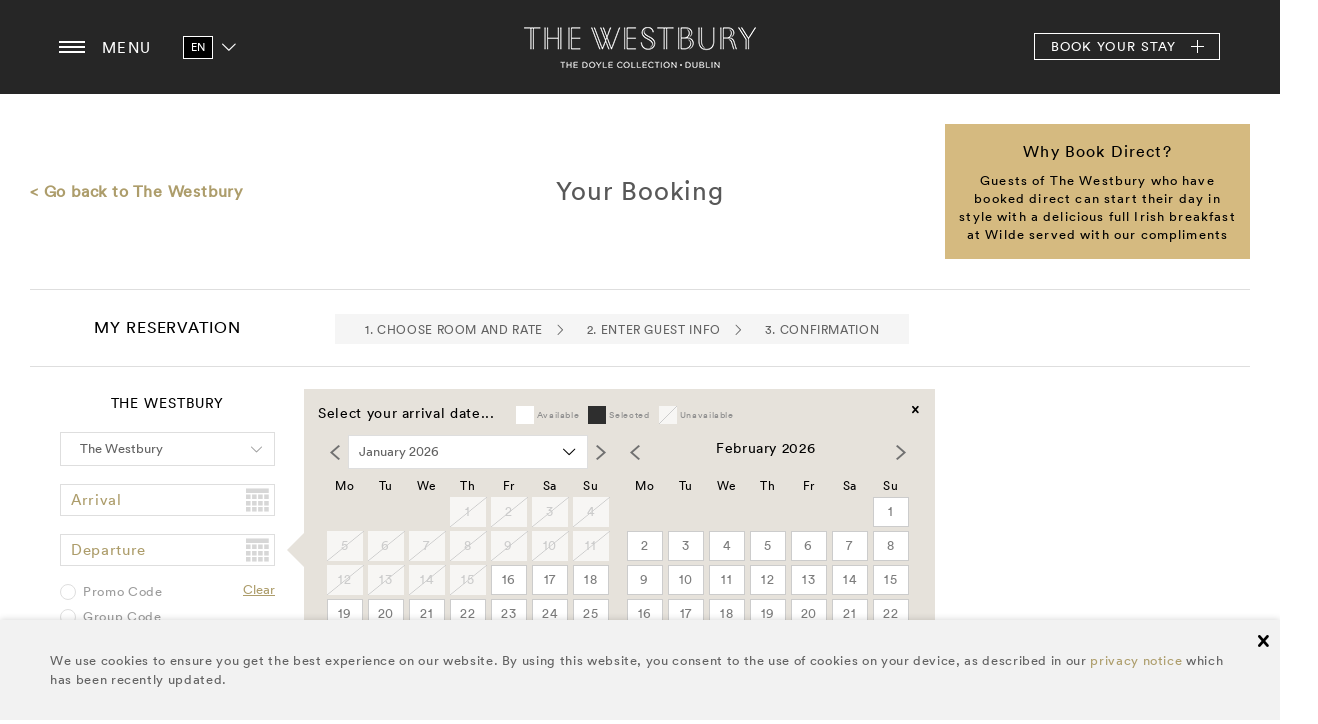

--- FILE ---
content_type: text/html; charset=utf-8
request_url: https://www.doylecollection.com/hotels/the-westbury-hotel/book?RoomType=U1FP?hotel_id=WESTBURY&RoomType=U1FP
body_size: 167928
content:
<!DOCTYPE html><html class="no-js" lang="en">
    
                                                                                                                                                
                                    
    <head>
                    <!-- Google Tag Manager -->  <script type="text/plain" data-cookieconsent="statistics">(function(w,d,s,l,i){w[l]=w[l]||[];w[l].push({'gtm.start':  new Date().getTime(),event:'gtm.js'});var f=d.getElementsByTagName(s)[0],  j=d.createElement(s),dl=l!='dataLayer'?'&l='+l:'';j.async=true;j.src=  'https://www.googletagmanager.com/gtm.js?id='+i+dl;f.parentNode.insertBefore(j,f);  })(window,document,'script','dataLayer','GTM-5DCLTW');</script>  <!-- End Google Tag Manager -->
                        <script id="Cookiebot" data-culture="EN" src="https://consent.cookiebot.com/uc.js"
            data-cbid="59e73798-816c-4cc6-b58b-1ce798faa009" data-blockingmode="auto" type="text/javascript"></script>                                                                            
                                                                                                                
<!--[if IE]><meta http-equiv="X-UA-Compatible" content="IE=edge"><![endif]-->
<title>Book your Stay | The Westbury Hotel, Luxury Hotel in Dublin</title>
                        <meta http-equiv="Content-Type" content="text/html; charset=utf-8" />        <meta http-equiv="Content-language" content="en-US" />                                <meta name="description" content="Book your stay today at The Westbury Hotel, one of the finest hotels in Dublin, and enjoy luxury rooms, modern amenities, and stylish comfort. Book now." />
        <meta name="keywords" content="cms, publish, e-commerce, content management, development framework" />

<!--[if !(IE 8)]>
    <meta http-equiv="X-UA-Compatible" content="IE=edge, chrome=1"/>
<![endif]-->

<!--[if IE 8]>
   <meta http-equiv="X-UA-Compatible" content="IE=8"/>
<![endif]-->

<meta name="viewport" content="width=device-width, initial-scale=1"/>
<meta name="msvalidate.01" content="20BD0124A57004202C0B1C292A70332C" />
<meta name="google-site-verification" content="UE38AzuMh3bGEkgRi694S6hrt1km6g_AiclpKt38aI0" />
<meta name="robots" content="noodp"> 
<meta name="msvalidate.01" content="A0F17C2B0760026E3CF91F15E3C9392F" /> 
<meta name="yandex-verification" content="49ca4f42f40adadb" />
    
<link rel="Home" href=/ title="Doyle" />
<link rel="Index" href=/ />
<link rel="Top"  href=/ title="Book your Stay | The Westbury Hotel, Luxury Hotel in Dublin" />
<link rel="Search" href=/content/search title="Search Doyle" />


<link rel="shortcut icon" type="image/x-icon" href="/extension/nxc_doyle/design/doyle/images/favicon.ico">
<link rel="icon" type="image/x-icon" href="/extension/nxc_doyle/design/doyle/images/favicon.ico">
<link rel="icon" type="image/png" sizes="192x192"  href="/extension/nxc_doyle/design/doyle/images/android-chrome-192x192.png">
<link rel="apple-touch-icon" sizes="57x57" href="/extension/nxc_doyle/design/doyle/images/apple-touch-icon-57x57.png">
<link rel="apple-touch-icon" sizes="114x114" href="/extension/nxc_doyle/design/doyle/images/apple-touch-icon-114x114.png">
<link rel="apple-touch-icon" sizes="180x180" href="/extension/nxc_doyle/design/doyle/images/apple-touch-icon-180x180.png">
<link rel="icon" type="image/png" sizes="16x16" href="/extension/nxc_doyle/design/doyle/images/favicon-16x16.png">
<meta name="msapplication-TileColor" content="#ffffff">
<meta name="msapplication-TileImage" content="/extension/nxc_doyle/design/doyle/images/mstile-310x310.png">
															<link rel="canonical" href="https://www.doylecollection.com/hotels/the-westbury-hotel/book" />
			
	<script type="text/javascript">
	(function() {
		var head = document.getElementsByTagName('head')[0];
		var printNode = document.createElement('link');
		printNode.rel = 'Alternate';
		printNode.href = "/layout/set/print/hotels/the-westbury-hotel/book" + document.location.search;
		printNode.media = 'print';
		printNode.title = "Printable version";
		head.appendChild(printNode);

		window.isPrintView = false;
	})();
	</script>        
<!--[if gt IE 9]><!-->

<link rel="stylesheet" type="text/css" href="/var/doyle/cache/public/stylesheets/6a78a07bc10da3d533ea48c5f9f68c4c_1755873903_all.css" />

    
<!--<![endif]-->
<!--[if lte IE 9]>
    <link rel="stylesheet" href="/extension/nxc_doyle/design/doyle/stylesheets/style_ie9lte_1.css">
    <link rel="stylesheet" href="/extension/nxc_doyle/design/doyle/stylesheets/style_ie9lte_2.css">
<![endif]-->
                                                        <link rel="alternate" hreflang="en" href="https://www.doylecollection.com/hotels/the-westbury-hotel/book"/ >
                                                <link rel="alternate" hreflang="fr" href="https://www.doylecollection.com/fr/hotels/the-westbury-hotel/book"/ >
                                                <link rel="alternate" hreflang="es" href="https://www.doylecollection.com/es/hotels/the-westbury-hotel/book"/ >
                                                <link rel="alternate" hreflang="de" href="https://www.doylecollection.com/de/hotels/the-westbury-hotel/book"/ >
                                                <link rel="alternate" hreflang="it" href="https://www.doylecollection.com/it/hotels/the-westbury-hotel/book"/ >
                                                <link rel="alternate" hreflang="cn" href="https://www.doylecollection.com/cn/hotels/the-westbury-hotel/book"/ >
                                                <link rel="alternate" hreflang="hk" href="https://www.doylecollection.com/hk/hotels/the-westbury-hotel/book"/ >
                                                <link rel="alternate" hreflang="pt" href="https://www.doylecollection.com/pt/hotels/the-westbury-hotel/book"/ >
                                                <link rel="alternate" hreflang="ru" href="https://www.doylecollection.com/ru/hotels/the-westbury-hotel/book"/ >
                                            




<!--[if lt IE 9]><script src="./javascript/vendor/respond.min.js"></script><![endif]-->                <script src="https://maps.googleapis.com/maps/api/js?v=3.exp&key=AIzaSyBkg9dI0rh7hI_MPLxdyYvRJrrOAuYfc9k&language=en"></script>
    
<script type="text/javascript">
    var javascriptPath = "/extension/tig_booking_engine/design/doyle/javascript/";
    var maxBookedDays = 540;
    var dateFormatsList = {			'MDY': { format: 'mm/dd/yy', firstDay: 0 },
			'DMY': { format: 'dd/mm/yy', firstDay: 1 },
			'YDM': { format: 'yy/dd/mm', firstDay: 1 }        };
    var dateFormat = "DMY";
</script>
<script type="text/javascript" charset="utf-8">
    
    var monthNames = ["January","February","March","April","May","June","July","August","September","October","November","December"],
        monthNamesShort=["January","February","March","April","May","June","July","August","September","October","November","December"],

        dayNames=["Sunday","Monday","Tuesday","Wednesday","Thursday","Friday","Saturday"],
        dayNamesShort=["Sun","Mon","Tue","Wed","Thu","Fri","Sat"],
        dayNamesMin = ["Su","Mo","Tu","We","Th","Fr","Sa"],
        currentText="Today",
        arrivalText="Arrival",
        departureText="Departure";
</script>

<script type="text/javascript" src="/var/doyle/cache/public/javascript/ee065bc7c1bb07ecaf04f1c7c5e4d352_1766054011.js" charset="utf-8"></script>

<script src="https://mojo-accessible.firebaseapp.com/assets/popup/mojo.js" type="text/plain" data-cookieconsent="marketing"></script>

    <!-- Hotjar Tracking Code for www.doylecollection.com -->

























    </head>

    <body
                                                                        class="theme-westbury"
                                                        calendar-max-date="2027-01-16"
            >
    <noscript>
        <div class="container">
            <div class="error-msg space-mt-xs">
                <h3>JavaScript Alert</h3>
                <p>Either you have JavaScript disabled or your browser does not support JavaScript. To work properly, this page requires Javascript to be enabled.</p>
            </div>
        </div>
    </noscript>

    
            <!-- Google Tag Manager (noscript) -->  <noscript><iframe src=https://www.googletagmanager.com/ns.html?id=GTM-5DCLTW  height="0" width="0" style="display:none;visibility:hidden"></iframe></noscript>  <!-- End Google Tag Manager (noscript) -->
        



































        <!--[if lt IE 8]>
        <p class="browserwarning">You are using an <strong>outdated</strong> browser.</p>
        <![endif]-->
        
        	<div class="cookie-popup" luana-module="cookie-policy" style="display: none;">
	    <div class="container">
	        <div class="cookie-popup-body">
	        		        		
<p>		We use cookies to ensure you get the best experience on our website. By using this website, you consent to the use of cookies on your device, as described in our 
<a  href="https://www.doylecollection.com/privacy-notice" title="Privacy Notice" target="_self" >privacy notice</a> which has been recently updated.</p>	        		        </div>
	    </div>
	    <button class="cookie-popup-close" accept-cookie-policy=""><span class="hidden-visually">close</span></button>
	</div>        <div class="obj-relative lang-eng-US header-space g-site-body" luana-module="gallery-controler">
            
<header class="globalheader hotel-header">
    <div class="globalheader-menu-closer"></div>
        <div class="container">
                                                                                                                            <button class="globalheader-menu-btn" aria-label="Menu button open/close">
        <div class="menu-icon">
            <div class="bar1"></div>
            <div class="bar2"></div>
            <div class="bar3"></div>
            <span class="u-isHidden">menu button open/close</span>
        </div>
    </button>
    <span class="globalheader-menu-caption">menu</span>
    <div class="globalheader-menu" id="header-menu">
        <nav class="main-navidation inner-hotel-navigation">
                <div class="grid grid-gutter">
                        <div class="grid-cell size-md-lg-1of2">
                                <div class="inner-hotel-nav">
                                    <a href="/hotels/the-westbury-hotel" class="globalheader-back-home hotel-back-home">
                                        <svg xmlns="http://www.w3.org/2000/svg" xmlns:xlink="http://www.w3.org/1999/xlink" version="1.1" id="Capa_51" x="0px" y="0px" viewBox="0 0 27.02 27.02" style="enable-background:new 0 0 27.02 27.02;" xml:space="preserve" width="25px" height="25px">
                                            <path d="M3.674,24.876c0,0-0.024,0.604,0.566,0.604c0.734,0,6.811-0.008,6.811-0.008l0.01-5.581   c0,0-0.096-0.92,0.797-0.92h2.826c1.056,0,0.991,0.92,0.991,0.92l-0.012,5.563c0,0,5.762,0,6.667,0   c0.749,0,0.715-0.752,0.715-0.752V14.413l-9.396-8.358l-9.975,8.358C3.674,14.413,3.674,24.876,3.674,24.876z" class="ic"/>
                                            <path d="M0,13.635c0,0,0.847,1.561,2.694,0l11.038-9.338l10.349,9.28c2.138,1.542,2.939,0,2.939,0   L13.732,1.54L0,13.635z"  class="ic"/>
                                            <polygon points="23.83,4.275 21.168,4.275 21.179,7.503 23.83,9.752"  class="ic"/>
                                        </svg>
                                        <span class="u-isHidden">back home button</span>
                                         The Westbury
                                    </a>
                                                                                                                    
                                                                                                                                                                                                                                                                                    <h4><a href="/hotels/the-westbury-hotel/gift-vouchers-shop" class="">Gift Vouchers &amp; Shop  <span></span></a></h4>
                                                                                                                                                                                                                                                                                                    
                                                                                                                                                                                                                                                                                                                                                                                                                                                                                                                                                                                                                                                                                                                                                                                                                                                                                                                                                                                                                                                                                                                                                                                                                                                                                            <h4><a href="/hotels/the-westbury-hotel/packages" class="inner-hotel-nav__has-submenu">Offers <span></span></a></h4>
                                                                                                            <ul class="inner-hotel-nav__submenu">
                                                                                                                                                                                                                                                                <li><a href="/hotels/the-westbury-hotel/packages/breakfast-with-compliments">Breakfast with our Compliments</a></li>
                                                                                                                                                                                                                                                                                                                                <li><a href="/hotels/the-westbury-hotel/packages/suite-celebrations">Suite Celebrations</a></li>
                                                                                                                                                                                                                                                                                                                                <li><a href="/hotels/the-westbury-hotel/packages/doyle-discovery-member-rates">Doyle DISCOVERY Member Rates</a></li>
                                                                                                                                                                                                                                                                                                                                                                                                                                                                                                                                                                                                        <li><a href="/hotels/the-westbury-hotel/packages/wilde-x-the-westbury">WILDE x The Westbury</a></li>
                                                                                                                                                                                                                                                                                                                                <li><a href="/hotels/the-westbury-hotel/packages/family-suite-stay">Family Suite Stay</a></li>
                                                                                                                                                                                                                                                                                                                                <li><a href="/hotels/the-westbury-hotel/packages/platinum-suite-stay">Platinum Suite Stay</a></li>
                                                                                                                                                                                    </ul>
                                                                                                                                                                                                                                                                                                    
                                                                                                                                                                                                                                                                                                                                                                                                                                                                                                                                                                                                                                                                                                                                                                                                                                                                                                                                                        <h4><a href="/hotels/the-westbury-hotel/rooms" class="inner-hotel-nav__has-submenu">Rooms <span></span></a></h4>
                                                                                                            <ul class="inner-hotel-nav__submenu">
                                                                                                                                                                                                                                                                <li><a href="/hotels/the-westbury-hotel/rooms/classic-room-1-king-bed">Classic Room 1 King Bed</a></li>
                                                                                                                                                                                                                                                                                                                                <li><a href="/hotels/the-westbury-hotel/rooms/classic-twin">Westbury Twin 2 Single Beds</a></li>
                                                                                                                                                                                                                                                                                                                                <li><a href="/hotels/the-westbury-hotel/rooms/westbury-king">Westbury King</a></li>
                                                                                                                                                                                                                                                                                                                                <li><a href="/hotels/the-westbury-hotel/rooms/deluxe-king">Deluxe King</a></li>
                                                                                                                                                                                                                                                                                                                                <li><a href="/hotels/the-westbury-hotel/rooms/deluxe-twin">Deluxe Twin</a></li>
                                                                                                                                                                                    </ul>
                                                                                                                                                                                                                                                                                                    
                                                                                                                                                                                                                                                                                                                                                                                                                                                                                                                                                                                                                                                                                                                                                                                                                                                                                                                                                        <h4><a href="/hotels/the-westbury-hotel/suites" class="inner-hotel-nav__has-submenu">Suites <span></span></a></h4>
                                                                                                            <ul class="inner-hotel-nav__submenu">
                                                                                                                                                                                                                                                                <li><a href="/hotels/the-westbury-hotel/rooms/pv-doyle-suite">The P.V. Doyle Suite</a></li>
                                                                                                                                                                                                                                                                                                                                <li><a href="/hotels/the-westbury-hotel/rooms/luxury-suite">Luxury Suite </a></li>
                                                                                                                                                                                                                                                                                                                                <li><a href="/hotels/the-westbury-hotel/rooms/terrace-suite">Terrace Suite</a></li>
                                                                                                                                                                                                                                                                                                                                <li><a href="/hotels/the-westbury-hotel/rooms/signature-suite">Signature Suite</a></li>
                                                                                                                                                                                                                                                                                                                                <li><a href="/hotels/the-westbury-hotel/rooms/studio-suite">Studio Suite</a></li>
                                                                                                                                                                                    </ul>
                                                                                                                                                                                                                                                                                                    
                                                                                                                                                                                                                                                                                                                                                                                                                                                                                                                                                                                                                                                                                                                                                                                                                                            <h4><a href="/hotels/the-westbury-hotel/dining" class="inner-hotel-nav__has-submenu">Restaurants &amp; Bars <span></span></a></h4>
                                                                                                            <ul class="inner-hotel-nav__submenu">
                                                                                                                                                                                                                                                                <li><a href="/hotels/the-westbury-hotel/dining/wilde-westbury">WILDE</a></li>
                                                                                                                                                                                                                                                                                                                                <li><a href="/hotels/the-westbury-hotel/dining/balfes-bar-brasserie">Balfes Bar &amp; Brasserie</a></li>
                                                                                                                                                                                                                                                                                                                                <li><a href="/hotels/the-westbury-hotel/dining/the-sidecar">The Sidecar</a></li>
                                                                                                                                                                                                                                                                                                                                <li><a href="/hotels/the-westbury-hotel/dining/afternoon-tea-in-dublin">Afternoon Tea in Dublin</a></li>
                                                                                                                                                                                    </ul>
                                                                                                                                                                                                                                                                                                    
                                                                                                                                                                                                                                                                                                                                                                                                                                                                                                                                                                                                                                                                                                                                                                                                                                                                                                                                                        <h4><a href="/hotels/the-westbury-hotel/meetings" class="inner-hotel-nav__has-submenu">Meetings &amp; Event Venues <span></span></a></h4>
                                                                                                            <ul class="inner-hotel-nav__submenu">
                                                                                                                                                                                                                                                                <li><a href="/hotels/the-westbury-hotel/meetings/grafton-suite">Grafton Suite</a></li>
                                                                                                                                                                                                                                                                                                                                <li><a href="/hotels/the-westbury-hotel/meetings/trinity-suite">Trinity Suite</a></li>
                                                                                                                                                                                                                                                                                                                                <li><a href="/hotels/the-westbury-hotel/meetings/sustainable-meetings-events-in-dublin">Sustainable Meetings &amp; Events in Dublin</a></li>
                                                                                                                                                                                                                                                                                                                                <li><a href="/hotels/the-westbury-hotel/meetings/menus">Menus</a></li>
                                                                                                                                                                                                                                                                                                                        </ul>
                                                                                                                                                                                                                                                                                                    
                                                                                                                                                                                                                                                                                                                                                                                                                                                        <h4><a href="/hotels/the-westbury-hotel/hotel-amenities" class="inner-hotel-nav__has-submenu">Hotel Amenities <span></span></a></h4>
                                                                                                            <ul class="inner-hotel-nav__submenu">
                                                                                                                                                                                                                                                                <li><a href="/hotels/the-westbury-hotel/hotel-amenities/family-friendly-hotel-in-dublin">Family Friendly Hotel in Dublin</a></li>
                                                                                                                                                                                                                                                                                                                                <li><a href="/hotels/the-westbury-hotel/hotel-amenities/platinum-services-at-dublin-airport">Platinum Services at Dublin Airport</a></li>
                                                                                                                                                                                                                                                                                                                                <li><a href="/hotels/the-westbury-hotel/hotel-amenities/accessible-hotel-in-dublin-city-centre">Accessible Hotel in Dublin City Centre </a></li>
                                                                                                                                                                                    </ul>
                                                                                                                                                                                                                                                                                                    
                                                                                                                                                                                                                                                                                                                                                                                                                                                                                                                                                                                                                                                                                                                                                                                                                                                                                                                                                        <h4><a href="/hotels/the-westbury-hotel/slice-of-the-city" class="inner-hotel-nav__has-submenu">Slice of the City <span></span></a></h4>
                                                                                                            <ul class="inner-hotel-nav__submenu">
                                                                                                                                                                                                                                                                <li><a href="/hotels/the-westbury-hotel/slice-of-the-city/makers-dublin">Makers' Dublin</a></li>
                                                                                                                                                                                                                                                                                                                                <li><a href="/hotels/the-westbury-hotel/slice-of-the-city/what-s-on">What's On</a></li>
                                                                                                                                                                                                                                                                                                                                <li><a href="https://www.doylecollection.com/hotels/the-westbury-hotel/slice-of-the-city/dublin" >24 Hours in</a></li>
                                                                                                                                                                                                                                                                                                                                <li><a href="/hotels/the-westbury-hotel/slice-of-the-city/sean-rainbird-director-of-the-national-gallery-of-dublin"  target="_blank">The Only Place in Town</a></li>
                                                                                                                                                                                                                                                                                                                                <li><a href="/hotels/the-westbury-hotel/slice-of-the-city/solo-travel-in-dublin">Solo Travel in Dublin</a></li>
                                                                                                                                                                                    </ul>
                                                                                                                                                                                                                                                                                                    
                                                                                                                                                                                                                                    <h4><a href="/hotels/the-westbury-hotel/awards-and-accolades" class="">Awards and Accolades <span></span></a></h4>
                                                                                                                                                                                                                                                                                                    
                                                                                                                                                                                                                                    <h4><a href="/hotels/the-westbury-hotel/careers-at-the-westbury" class="">Careers at The Westbury <span></span></a></h4>
                                                                                                                                                                                                                                                                                                    
                                                                                                                                                                                                                                                                                    <h4><a href="/hotels/the-westbury-hotel/gallery" class="">Gallery <span></span></a></h4>
                                                                                                                                                                                                                                                                                                    
                                                                                                                                                                                                                                                                                                                                                                                                                                                                                                                                                                                                                                                                                                                                <h4><a href="/hotels/the-westbury-hotel/contact-us" class="inner-hotel-nav__has-submenu">Contact Us <span></span></a></h4>
                                                                                                            <ul class="inner-hotel-nav__submenu">
                                                                                                                                                                                                                                                                <li><a href="/hotels/the-westbury-hotel/contact-us/directions">Directions</a></li>
                                                                                                                                                                                                                                                                                                                                <li><a href="/hotels/the-westbury-hotel/contact-us/surrounding-area">Surrounding Area</a></li>
                                                                                                                                                                                                                                                                                                                                <li><a href="/hotels/the-westbury-hotel/contact-us/frequently-asked-questions">Frequently Asked Questions</a></li>
                                                                                                                                                                                    </ul>
                                                                                                                                                                                                                                                                                                                                                                                                                                                                                                                                                                                                                                                                                                                                                                                                                                                                                                    </div>
                        </div>
                        <div class="grid-cell size-md-lg-1of2">
                            <div class="site-navigation">
                                                                                                                                                <div class="mobile-language-nav-wrapper">
                <p>Language</p>
                <div class="language-box">
                    <a href="#" class="language-button" luana-module="show-hide"
                            data-target="[lang-nav]">en<i class="language-button-icon"></i></a>
                    <ul class="language-nav" lang-nav>
                                                                                                                                                                                                                                    <li><a href="/en/switchlanguage/to/fr/hotels/the-westbury-hotel/book">fr</a></li>
                                                                                                                                                                                                                <li><a href="/en/switchlanguage/to/es/hotels/the-westbury-hotel/book">es</a></li>
                                                                                                                                                                                                                <li><a href="/en/switchlanguage/to/de/hotels/the-westbury-hotel/book">de</a></li>
                                                                                                                                                                                                                <li><a href="/en/switchlanguage/to/it/hotels/the-westbury-hotel/book">it</a></li>
                                                                                                                                                                                                                <li><a href="/en/switchlanguage/to/cn/hotels/the-westbury-hotel/book">cn</a></li>
                                                                                                                                                                                                                <li><a href="/en/switchlanguage/to/hk/hotels/the-westbury-hotel/book">hk</a></li>
                                                                                                                                                                                                                <li><a href="/en/switchlanguage/to/pt/hotels/the-westbury-hotel/book">pt</a></li>
                                                                                                                                                                                                                <li><a href="/en/switchlanguage/to/ru/hotels/the-westbury-hotel/book">ru</a></li>
                                                                                                        </ul>
                 </div>
            </div>
                            

                                <p><a href="" class="inner-hotel-nav-hotels__has-submenu">Other Doyle Collection Hotels<span></span></a></p>
                                <ul class="inner-hotel-nav__submenu">
                                                                                                                                                                                                    <li><a href="/hotels/the-kensington-hotel">The Kensington</a></li>
                                                                                                                                                                <li><a href="/hotels/the-marylebone-hotel">The Marylebone</a></li>
                                                                                                                                                                <li><a href="/hotels/the-bloomsbury-hotel">The Bloomsbury</a></li>
                                                                                                                                                                <li><a href="/hotels/the-dupont-circle-hotel">The Dupont Circle</a></li>
                                                                                                                                                                <li><a href="/hotels/the-croke-park-hotel">The Croke Park</a></li>
                                                                                                                                                                <li><a href="/hotels/the-river-lee-hotel">The River Lee</a></li>
                                                                                                                                                                <li><a href="/hotels/the-bristol-hotel">The Bristol</a></li>
                                                                                                            </ul>
                                <hr>

                                                                                                                                                                                                                                                                                                                                                                                                                    <p style="font-weight: bolder;" ><a href="/doyle-discovery">Doyle DISCOVERY</a></p>
                                                                                                                                                                                                                                                                                            <p>
                                                                                                    <a href=/careers>Careers</a>
                                                                                            </p>
                                                                                                                                                                                                                                                <p>
                                                                                                    <a href=/equality-diversity>Equality & Diversity</a>
                                                                                            </p>
                                                                                                                                                                                                                                                <p>
                                                                                                    <a href=/sustainability>Sustainability & Social Responsibility</a>
                                                                                            </p>
                                                                                                                                                                                                                                                <p>
                                                                                                    <a href="/blog/(hotel)/149">Blog</a>
                                                                                            </p>
                                                                                                                                                                                                                                                <p>
                                                                                                    <a href=/newsletters>Newsletters</a>
                                                                                            </p>
                                                                                                                                                                                    <p><a href="#" class="sign-in-button" luana-module="show-hide" data-target="#sign-in">Sign in</a></p>
    <div class="sign-in" id="sign-in">
        <form method="post" action="/user/login" data-form>
            <p class="hint" luana-module="hint">
                <label class="hint-label" for="input01" style="display: block;">username or email</label>
                <input type="text" autocomplete="off" name="Login" data-form-required data-pattern="" id="input01">
            </p>
            <p class="hint" luana-module="hint">
                <label class="hint-label" for="input02" style="display: block;">password</label>
                <input type="password" id="input02" autocomplete="off" name="Password" data-form-required>
            </p>
            <p>
                            </p>
            <p class="forgotten-password">
                <a href="/member/forgotpassword">Forgotten your password?</a>
                <br>
                <a href="/member/discovery_register">Become a Loyalty Member</a>
            </p>
            <input type="hidden" name="RedirectBackOnError" value="1">
                            <input type="hidden" name="RedirectURI" value="/member/dashboard">
                        <button class="btn btn-primary btn-primary-dark" type="submit" data-form-submit>Submit</button>
        </form>
    </div>
    
        <script>
            var url = window.location.href;
            $('#redirectUri').attr('value', url.replace("&bad_login=1", "") + "&login_success=1");
        </script>
                                                                    <p><a href="/" class="back-to-doyle">
                                    <svg xmlns="http://www.w3.org/2000/svg" xmlns:xlink="http://www.w3.org/1999/xlink" version="1.1" id="Capa_41" x="0px" y="0px" viewBox="0 0 27.02 27.02" style="enable-background:new 0 0 27.02 27.02;" xml:space="preserve" width="25px" height="25px">
                                        <path d="M3.674,24.876c0,0-0.024,0.604,0.566,0.604c0.734,0,6.811-0.008,6.811-0.008l0.01-5.581   c0,0-0.096-0.92,0.797-0.92h2.826c1.056,0,0.991,0.92,0.991,0.92l-0.012,5.563c0,0,5.762,0,6.667,0   c0.749,0,0.715-0.752,0.715-0.752V14.413l-9.396-8.358l-9.975,8.358C3.674,14.413,3.674,24.876,3.674,24.876z" class="ic"/>
                                        <path d="M0,13.635c0,0,0.847,1.561,2.694,0l11.038-9.338l10.349,9.28c2.138,1.542,2.939,0,2.939,0   L13.732,1.54L0,13.635z"  class="ic"/>
                                        <polygon points="23.83,4.275 21.168,4.275 21.179,7.503 23.83,9.752"  class="ic"/>
                                    </svg>
                                    The Doyle Collection
                                </a></p>
                            </div>
                        </div>
                </div>
        </nav>
        <div class="globalheader-slider" luana-module="gallery" style="height: auto;">
                <div class="slider-container">
                        <div class="rotate" gallery-holder="" style="display: block; left: -400%;">
                                                                                                                                                                                                
                                <div class="rotate-item" gallery-item="">
                                        <div class="offer">
                                                                                                                                                    <figure class="offer-image" style="background-image: url('/var/doyle/storage/images/media/doyle-redesign/images/hotels/westbury/offers/2023/bwoc-preview/809953-2-eng-US/bwoc-preview_menu_offer_slider.jpg')"></figure>
                                                                                            <div class="offer-description">
                                                         The Westbury Offers
                                                        <div class="offer-text-holder">
                                                                <div class="offer-text">
                                                                        <h4>Breakfast with our Compliments</h4>
                                                                                                                                                    <p>
                                                                                                                                                                    <div>Rates from</div>
                                                                                                                                                                <span class="price">
                                                                                    €375
                                                                                </span>
                                                                                <i>
                                                                                                                                                                                                                                                                incl. VAT
                                                                                                                                                                    </i>
                                                                            </p>
                                                                                                                                        </div>
                                                        </div>
                                                                                                                    <a href="/hotels/the-westbury-hotel/packages/breakfast-with-compliments" class="offer-more">find out more</a>
                                                                                                        </div>
                                        </div>
                                </div>
                                                                                                                                                                                                
                                <div class="rotate-item" gallery-item="">
                                        <div class="offer">
                                                                                                                                                    <figure class="offer-image" style="background-image: url('/var/doyle/storage/images/media/doyle-redesign/images/hotels/westbury/offers/2024/doyle-discovery-member-rates-wes/doyle-discovery-member-rates-preview-585x285/837989-1-eng-US/doyle-discovery-member-rates-preview-585x285_menu_offer_slider.jpg')"></figure>
                                                                                            <div class="offer-description">
                                                         The Westbury Offers
                                                        <div class="offer-text-holder">
                                                                <div class="offer-text">
                                                                        <h4>Doyle DISCOVERY Member Rates</h4>
                                                                                                                                                    <p>
                                                                                                                                                                <span class="price">
                                                                                    Up to 20% off
                                                                                </span>
                                                                                <i>
                                                                                                                                                                                                                                                                incl. VAT
                                                                                                                                                                    </i>
                                                                            </p>
                                                                                                                                        </div>
                                                        </div>
                                                                                                                    <a href="/hotels/the-westbury-hotel/packages/doyle-discovery-member-rates" class="offer-more">find out more</a>
                                                                                                        </div>
                                        </div>
                                </div>
                                                                                                                                                                                                                                                                    
                                <div class="rotate-item" gallery-item="">
                                        <div class="offer">
                                                                                                                                                    <figure class="offer-image" style="background-image: url('/var/doyle/storage/images/media/doyle-redesign/images/hotels/westbury/offers/wilde/825556-1-eng-US/wilde_menu_offer_slider.jpg')"></figure>
                                                                                            <div class="offer-description">
                                                         The Westbury Offers
                                                        <div class="offer-text-holder">
                                                                <div class="offer-text">
                                                                        <h4>WILDE x The Westbury</h4>
                                                                                                                                                    <p>
                                                                                                                                                                    <div>Rates from</div>
                                                                                                                                                                <span class="price">
                                                                                    €550
                                                                                </span>
                                                                                <i>
                                                                                                                                                                                                                                                                incl. VAT
                                                                                                                                                                    </i>
                                                                            </p>
                                                                                                                                        </div>
                                                        </div>
                                                                                                                    <a href="/hotels/the-westbury-hotel/packages/wilde-x-the-westbury" class="offer-more">find out more</a>
                                                                                                        </div>
                                        </div>
                                </div>
                                                                                                                                                                                                
                                <div class="rotate-item" gallery-item="">
                                        <div class="offer">
                                                                                                                                                    <figure class="offer-image" style="background-image: url('/var/doyle/storage/images/media/doyle-redesign/images/hotels/westbury/offers/2024/platinum-suite-stay/platinum-service-preview/835120-1-eng-US/platinum-service-preview_menu_offer_slider.jpg')"></figure>
                                                                                            <div class="offer-description">
                                                         The Westbury Offers
                                                        <div class="offer-text-holder">
                                                                <div class="offer-text">
                                                                        <h4>Platinum Suite Stay</h4>
                                                                                                                                                    <p>
                                                                                                                                                                    <div>Rates from</div>
                                                                                                                                                                <span class="price">
                                                                                    €2410
                                                                                </span>
                                                                                <i>
                                                                                                                                                                                                                                                                incl. VAT
                                                                                                                                                                    </i>
                                                                            </p>
                                                                                                                                        </div>
                                                        </div>
                                                                                                                    <a href="/hotels/the-westbury-hotel/packages/platinum-suite-stay" class="offer-more">find out more</a>
                                                                                                        </div>
                                        </div>
                                </div>
                                                                                                                                                                                                
                                <div class="rotate-item" gallery-item="">
                                        <div class="offer">
                                                                                                                                                    <figure class="offer-image" style="background-image: url('/var/doyle/storage/images/media/doyle-redesign/images/hotels/westbury/offers/2024/family-suite-stay/family-suite-stay/835096-1-eng-US/family-suite-stay_menu_offer_slider.jpg')"></figure>
                                                                                            <div class="offer-description">
                                                         The Westbury Offers
                                                        <div class="offer-text-holder">
                                                                <div class="offer-text">
                                                                        <h4>Family Suite Stay</h4>
                                                                                                                                                    <p>
                                                                                                                                                                    <div>Rates from</div>
                                                                                                                                                                <span class="price">
                                                                                    €1,440
                                                                                </span>
                                                                                <i>
                                                                                                                                                                                                                                                                incl. VAT
                                                                                                                                                                    </i>
                                                                            </p>
                                                                                                                                        </div>
                                                        </div>
                                                                                                                    <a href="/hotels/the-westbury-hotel/packages/family-suite-stay" class="offer-more">find out more</a>
                                                                                                        </div>
                                        </div>
                                </div>
                                                                                                                                                                                                                                                                                                                                                                                                            
                                <div class="rotate-item" gallery-item="">
                                        <div class="offer">
                                                                                                                                                    <figure class="offer-image" style="background-image: url('/var/doyle/storage/images/media/doyle-redesign/images/hotels/westbury/offers/suite-celebrations/suite-celebrations-585x372/865369-4-eng-US/suite-celebrations-585x372_menu_offer_slider.jpg')"></figure>
                                                                                            <div class="offer-description">
                                                         The Westbury Offers
                                                        <div class="offer-text-holder">
                                                                <div class="offer-text">
                                                                        <h4>Suite Celebrations</h4>
                                                                                                                                                    <p>
                                                                                                                                                                    <div>Rates from</div>
                                                                                                                                                                <span class="price">
                                                                                    20% off
                                                                                </span>
                                                                                <i>
                                                                                                                                                                                                                                                                incl. VAT
                                                                                                                                                                    </i>
                                                                            </p>
                                                                                                                                        </div>
                                                        </div>
                                                                                                                    <a href="/hotels/the-westbury-hotel/packages/suite-celebrations" class="offer-more">find out more</a>
                                                                                                        </div>
                                        </div>
                                </div>
                                                                                                                                                                                            </div>
                </div>
                                    <button class="slider-prev btn-clean" type="button" title="Prev" gallery-prev=""><i class="icon icon-angle-left"></i></button>
                    <button class="slider-next btn-clean" type="button" title="Next" gallery-next=""><i class="icon icon-angle-right"></i></button>
                        </div>
    </div>                
                                                                                                                            <div class="language-nav-wrapper hidde-language-selector-sm">
            <div class="globalheader-language">
                <div class="language-nav-wrapper">
                    <a href="#" class="language-button" luana-module="show-hide"
                            data-target="[lang-nav]">en<i class="language-button-icon"></i></a>
                    <ul class="language-nav" lang-nav>
                                                                                                                                                                                                                                                                                                                                <li><a href="/fr/hotels/the-westbury-hotel/book">fr</a></li>
                                                                                                                                                                                                                                                                                                                                        <li><a href="/es/hotels/the-westbury-hotel/book">es</a></li>
                                                                                                                                                                                                                                                                                                                                        <li><a href="/de/hotels/the-westbury-hotel/book">de</a></li>
                                                                                                                                                                                                                                                                                                                                        <li><a href="/it/hotels/the-westbury-hotel/book">it</a></li>
                                                                                                                                                                                                                                                                                                                                        <li><a href="/cn/hotels/the-westbury-hotel/book">cn</a></li>
                                                                                                                                                                                                                                                                                                                                        <li><a href="/hk/hotels/the-westbury-hotel/book">hk</a></li>
                                                                                                                                                                                                                                                                                                                                        <li><a href="/pt/hotels/the-westbury-hotel/book">pt</a></li>
                                                                                                                                                                                                                                                                                                                                        <li><a href="/ru/hotels/the-westbury-hotel/book">ru</a></li>
                                                                                                        </ul>
                </div>
            </div>
        </div>
                            
                
                    <div class="globalheader-logo u-isHidden-sm-down">
                        <a href="/hotels/the-westbury-hotel" style="background-image: url('/var/doyle/storage/images/media/doyle-redesign/images/hotels/doyle-collection/new-ext-logos/wes-ext-desktop/618576-10-eng-US/wes-ext-desktop_header_hotel_logo.png');">
                             The Westbury
                        </a>
                    </div>

                    <div class="globalheader-logo u-isHidden-md-up">
                        <a href="/hotels/the-westbury-hotel" style="background-image: url('/var/doyle/storage/images/media/doyle-redesign/images/hotels/doyle-collection/new-ext-logos/wes-ext-mobile/618580-9-eng-US/wes-ext-mobile_header_hotel_logo_mobile.png');">
                             The Westbury
                        </a>
                    </div>
                
                                    <a href="tel:+ 353 (1) 646 3300" class="globalheader-call"><i class="icon icon-phone2"></i><span class="hidden">phone number</span></a>
                                                                            <div class="globalheader-book">
                            <button>
                                <span >book </span><span class="stay">your stay</span>
                                <span class="close"></span>
                            </button>
                        </div>
                        
    <div class="globalheader-booking" id="header-booking-widget">
    <div class="globalheader-booking-content">
        <div class="bwidget-arrange js-autocomplete-form" luana-module="booking-widget">
            <form class="bwidget-arrange-fill" action="/book/reservations" method="GET"
                data-track-form
                data-action="Availability Search"
            >
                <div class="bwidget-arrange bwidget-scroll">
                    <div class="bwidget-arrange-fill">
                        <div class="bwidget-arrange bwidget-arrange-fixed">
                                                                            
        
<div class="bwidget-arrange-fill bwidget-hotel">
    <span class="select">
        <label for="hotel-selection--" class="hidden">Select a hotel</label>
        <select name="hotel_id" id="hotel-selection--" bwidget-hotel-select data-opt-text-hotel-name>
            <option disabled value="1" selected>
                Select a hotel
            </option>
                                                                                    <option data-do-availability="n" value="wizardstep_3201"
                                                        skip-autosubmit-form>
                        London
                    </option>
                                                                                                                                                                                                                                                                    <option data-do-availability="y"
                                data-date-format="DMY"
                                value="KENSINGT"
                                                                skip-autosubmit-form>&nbsp;&nbsp;&nbsp;The Kensington</option>
                                                                                                                                                                    <option data-do-availability="y"
                                data-date-format="DMY"
                                value="MARYLEBO"
                                                                skip-autosubmit-form>&nbsp;&nbsp;&nbsp;The Marylebone</option>
                                                                                                                                                                    <option data-do-availability="y"
                                data-date-format="DMY"
                                value="BLOOMSB"
                                                                skip-autosubmit-form>&nbsp;&nbsp;&nbsp;The Bloomsbury</option>
                                                                                                                                                                                                                                                                                                                                                                                                                                                                                                                                                                                                                                            <option data-do-availability="n" value="wizardstep_3264"
                                                        skip-autosubmit-form>
                        Bristol Harbourside
                    </option>
                                                                                                                                                                                                                                                                                                                                                                                                                                                                                                                                                                                                                                                                                                                                                                                                                                                                                                                                                                                                                    <option data-do-availability="y"
                                data-date-format="DMY"
                                value="BRISTOL"
                                                                skip-autosubmit-form>&nbsp;&nbsp;&nbsp;The Bristol</option>
                                                                                                                                            <option data-do-availability="n" value="wizardstep_3855"
                                                        skip-autosubmit-form>
                        Dublin
                    </option>
                                                                                                                                            <option data-do-availability="n"
                                data-date-format="DMY"
                                value="WESTBURY"
                                 selected                                 skip-autosubmit-form>&nbsp;&nbsp;&nbsp;The Westbury</option>
                                                                                                                                                                                                                                                                                                                                                                                                                                                                                                                                                                                                                                                                    <option data-do-availability="n"
                                data-date-format="DMY"
                                value="CROKEPK"
                                                                skip-autosubmit-form>&nbsp;&nbsp;&nbsp;The Croke Park</option>
                                                                                                                                                                                                                                                                                                                                                                                            <option data-do-availability="n" value="wizardstep_3266"
                                                        skip-autosubmit-form>
                        Cork
                    </option>
                                                                                                                                                                                                                                                                                                                                                                                                                                                                                                                                                                                                                                                                                                                                                                                                                                                                                            <option data-do-availability="y"
                                data-date-format="DMY"
                                value="RIVERLEE"
                                                                skip-autosubmit-form>&nbsp;&nbsp;&nbsp;The River Lee</option>
                                                                                                                                                                                                                                                                    <option data-do-availability="n" value="wizardstep_3268"
                                                        skip-autosubmit-form>
                        Washington DC
                    </option>
                                                                                                                                                                                                                                                                                                                                                                                                                                                                                                                                                                                                                                            <option data-do-availability="y"
                                data-date-format="MDY"
                                value="DUPONT"
                                                                skip-autosubmit-form>&nbsp;&nbsp;&nbsp;The Dupont Circle</option>
                                                                                                                                                                                                                                                                                                                                                                                                                                                    </select>
    </span>
</div>
                                <input type="hidden" name="is_dc_result" value="true">
                                                        
<div class="bwidget-arrange-fill bwidget-arrival bwidget-arrival-js" arrival-date>
    <div class="hint hint-date" luana-module="hint">
        <label class="hint-label" for="checkinDate--">Arrival</label>
<!--        <label class="hint-icon" for="checkinDate&#45;&#45;"><span class="u-isHidden">check in date button</span></label>-->
        <button class="hint-icon" luana-module="focus-on-click" data-target="#checkinDate--" type="button" aria-label="Open Calendar to select arrival and departure dates"><span class="u-isHidden">Arrival</span></button>
        <input value="" id="checkinDate--" checkin-date type="text" readonly>
        <input name="StartDate" value="2026-01-16" bwidget-hidden-checkin-date id="checkinDate-hidden" type="hidden" data-inp-val-arrival-date />
    </div>
</div>
<div class="bwidget-arrange-fill bwidget-arrival bwidget-arrival-native">
    <div class="hint hint-date" luana-module="hint">
        <label class="hint-label hint-label-overlay" for="checkinDateMobile--">Arrival</label>
<!--        <label class="hint-icon" for="checkinDateMobile&#45;&#45;"><span class="u-isHidden">check in date button</span></label>-->
        <button class="hint-icon" luana-module="focus-on-click" data-target="#checkinDateMobile--" type="button" aria-label="Open Calendar to select arrival and departure dates"><span class="u-isHidden">Arrival</span></button>
        <input id="checkinDateMobile--" bwidget-m-checkin-date skip-autosubmit-form type="date"
               value=""
        >
    </div>
</div>
<div class="bwidget-arrange-fill bwidget-departure bwidget-departure-js">
    <div class="hint hint-date" luana-module="hint">
        <label class="hint-label" for="checkoutDate--">Departure</label>
<!--        <label class="hint-icon" for="checkoutDate&#45;&#45;"><span class="u-isHidden">check out date button</span></label>-->
        <button class="hint-icon" luana-module="focus-on-click" data-target="#checkoutDate--" type="button" aria-label="Open Calendar to select arrival and departure dates"><span class="u-isHidden">Departure</span></button>
        <input id="checkoutDate--" readonly checkout-date type="text" value="">
        <input name="EndDate" value="2026-01-17" bwidget-hidden-checkout-date id="checkoutDate-hidden--" type="hidden" data-inp-val-departure-date>
    </div>
</div>
<div class="bwidget-arrange-fill bwidget-departure bwidget-departure-native">
    <div class="hint hint-date" luana-module="hint">
        <label class="hint-label hint-label-overlay" for="checkoutDateMobile--">Departure</label>
<!--        <label class="hint-icon" for="checkoutDateMobile&#45;&#45;"><span class="u-isHidden">check out date button</span></label>-->
        <button class="hint-icon" luana-module="focus-on-click" data-target="#checkoutDateMobile--" type="button" aria-label="Open Calendar to select arrival and departure dates"><span class="u-isHidden">Departure</span></button>
        <input id="checkoutDateMobile--" bwidget-m-checkout-date skip-autosubmit-form type="date"
               value=""
        >
    </div>
</div>                        </div>
                    </div>
                    <div class="booking-widget-calendar" calendar>
                        <h3 class="calendar-widget-title" data-departure="Select your departure date.." data-arrival="Select your arrival date..">Select your arrival date...</h3>
                        <a href="#" class="icon-close icon" bwidget-calendar-close><span class="hidden">Close</span></a>
                        <div class="calendar-options">
                            <div class="block-cal-options">
                                <span class="calendar-options-white"></span>
                                <span>Available</span>
                            </div>
                            <div class="block-cal-options">
                                <span class="calendar-options-selected"></span>
                                <span>Selected</span>
                            </div>
                            <div class="block-cal-options">
                                <span class="calendar-options-unavailable"></span>
                                <span>Unavailable</span>
                            </div>
                        </div>
                    </div>

                    <div class="globalheader-booking-scroll-content">

	                    <div class="bwidget-rooms">
	                        <label for="roomsInput">Rooms</label>
	                        <span class="select">
	                            <select id="roomsInput" bwidget-rooms-input name="RoomsCount" aria-label="Select number of rooms" data-inp-val-rooms>
	                                	                                    <option value="1" selected>1</option>
	                                	                                    <option value="2">2</option>
	                                	                                    <option value="3">3</option>
	                                	                                    <option value="4">4</option>
	                                	                            </select>
	                        </span>
	                    </div>

	                    	                                                                <div class="bwidget-room  open" bwidget-room>
        <div class="bwidget-room-title">Room 1</div>
        <div class="bwidget-adults"><label for="adults1">Adults</label>
            <span class="select">
                <select value="2" id="adults1" name="AdultsCount[0]" aria-label="Select number of Adults" data-inp-val-adults bw-adults-select>
                                            <option value="1" >1</option>
                                            <option value="2" selected="selected">2</option>
                                            <option value="3" >3</option>
                                            <option value="4" >4</option>
                                    </select>
            </span>
        </div>
        <div class="bwidget-children">
            <label for="children1">Children</label>
            <span class="select">
                    <select value="0" id="children1" name="ChildrenCount[0]" aria-label="Select number of Children" data-inp-val-children bw-children-select>
                                                    <option value="0" selected="selected">0</option>
                                                    <option value="1" >1</option>
                                                    <option value="2" >2</option>
                                                    <option value="3" >3</option>
                                                    <option value="4" >4</option>
                                            </select>
            </span>
        </div>
    </div>                        <div class="bwidget-room " bwidget-room>
        <div class="bwidget-room-title">Room 2</div>
        <div class="bwidget-adults"><label for="adults2">Adults</label>
            <span class="select">
                <select value="0" id="adults2" name="AdultsCount[1]" aria-label="Select number of Adults for Room 2" data-inp-val-adults bw-adults-select>
                                            <option value="1" >1</option>
                                            <option value="2" selected="selected">2</option>
                                            <option value="3" >3</option>
                                            <option value="4" >4</option>
                                    </select>
            </span>
        </div>
        <div class="bwidget-children">
            <label for="children2">Children</label>
            <span class="select">
                    <select value="0" id="children2" name="ChildrenCount[1]" aria-label="Select number of Children for Room 2" data-inp-val-children bw-children-select>
                                                    <option value="0" selected="selected">0</option>
                                                    <option value="1" >1</option>
                                                    <option value="2" >2</option>
                                                    <option value="3" >3</option>
                                                    <option value="4" >4</option>
                                            </select>
            </span>
        </div>
    </div>                        <div class="bwidget-room " bwidget-room>
        <div class="bwidget-room-title">Room 3</div>
        <div class="bwidget-adults"><label for="adults3">Adults</label>
            <span class="select">
                <select value="0" id="adults3" name="AdultsCount[2]" aria-label="Select number of Adults for Room 3" data-inp-val-adults bw-adults-select>
                                            <option value="1" >1</option>
                                            <option value="2" selected="selected">2</option>
                                            <option value="3" >3</option>
                                            <option value="4" >4</option>
                                    </select>
            </span>
        </div>
        <div class="bwidget-children">
            <label for="children3">Children</label>
            <span class="select">
                    <select value="0" id="children3" name="ChildrenCount[2]" aria-label="Select number of Children for Room 3" data-inp-val-children bw-children-select>
                                                    <option value="0" selected="selected">0</option>
                                                    <option value="1" >1</option>
                                                    <option value="2" >2</option>
                                                    <option value="3" >3</option>
                                                    <option value="4" >4</option>
                                            </select>
            </span>
        </div>
    </div>                        <div class="bwidget-room " bwidget-room>
        <div class="bwidget-room-title">Room 4</div>
        <div class="bwidget-adults"><label for="adults4">Adults</label>
            <span class="select">
                <select value="0" id="adults4" name="AdultsCount[3]" aria-label="Select number of Adults for Room 4" data-inp-val-adults bw-adults-select>
                                            <option value="1" >1</option>
                                            <option value="2" selected="selected">2</option>
                                            <option value="3" >3</option>
                                            <option value="4" >4</option>
                                    </select>
            </span>
        </div>
        <div class="bwidget-children">
            <label for="children4">Children</label>
            <span class="select">
                    <select value="0" id="children4" name="ChildrenCount[3]" aria-label="Select number of Children for Room 4" data-inp-val-children bw-children-select>
                                                    <option value="0" selected="selected">0</option>
                                                    <option value="1" >1</option>
                                                    <option value="2" >2</option>
                                                    <option value="3" >3</option>
                                                    <option value="4" >4</option>
                                            </select>
            </span>
        </div>
    </div><script>    var WESTBURY_max_adults = 4;    var KENSINGT_max_adults = 4;    var MARYLEBO_max_adults = 4;    var BLOOMSB_max_adults = 4;    var DUPONT_max_adults = 4;    var CROKEPK_max_adults = 4;    var RIVERLEE_max_adults = 3;    var BRISTOL_max_adults = 4;</script>	                    
	                    <div class="codes-show">
	                        <a href="" class="text-uppercase" luana-module="show-hide" data-target="#show-codes" data-show-text="hide options" data-hide-text="have a code?">have a code?</a>
	                    </div>
	                        <div class="bwidget-codes" id="show-codes" luana-module="uppercase">
    <p class="text-right">
            <button type="reset" class="reset-codes" bwidget-reset-codes>Clear</button>
    </p>
    <fieldset class="bwidget-code radio">
        <legend class="u-isHidden">Section 1</legend>
        <input id="promoCodeOption--" type="radio" value="promo-code" name="specialOption"
                              bwidget-code-option skip-autosubmit-form/>
        <label for="promoCodeOption--">Promo Code</label>
        <div class="bwidget-code-block hint with-apply-button form-control-sm" luana-module="hint" bwidget-code>
            <label for="promoCode--" class="hint-label">Enter Code</label>
            <input uppercase-input id="promoCode--" type="text" bwidget-code-input
                   value=""
                   autocomplete="off"
                   skip-autosubmit-form
            >
            
        </div>
    </fieldset>

    <fieldset class="bwidget-code radio">
        <legend class="u-isHidden">Section 2</legend>
        <input id="roomCodeOption--" type="radio" value="group-code" name="specialOption"
                              bwidget-code-option skip-autosubmit-form/>
        <label for="roomCodeOption--">Group Code</label>
        <div class="bwidget-code-block hint with-apply-button form-control-sm" luana-module="hint" bwidget-code>
            <label for="roomCode--" class="hint-label">Enter Code</label>
            <input uppercase-input id="roomCode--" type="text"
                   value=""
                   bwidget-code-input
                   skip-autosubmit-form>
            
        </div>
    </fieldset>

    <fieldset class="bwidget-code radio">
        <legend class="u-isHidden">Section 3</legend>
        <input id="corporateCodeOption--" type="radio" value="corporate-id" name="specialOption"
                                bwidget-code-option skip-autosubmit-form/>
        <label for="corporateCodeOption--">Corporate Code</label>
        <div class="bwidget-code-block hint with-apply-button form-control-sm" luana-module="hint" bwidget-code>
            <label for="corporateCode--" class="hint-label">Enter Code</label>
            <input uppercase-input id="corporateCode--" type="text"
                   value=""
                   bwidget-code-input
                   skip-autosubmit-form>
            
        </div>
    </fieldset>

                                                                                                                                                                                                                                                                                                        <fieldset class="bwidget-code hidden radio js-promo-option--DUPONT" bwidget-hotel-promo-option>
                    <legend class="u-isHidden">Promo Section</legend>
                    <input id="promoCodeOption-GOV--" type="radio"
                           value="GOV"
                           name="specialOption"
                                                      bwidget-code-input promo-option/>
                    <label for="promoCodeOption-GOV--"><span class="u-isHidden">promo title: </span>Govt</label>
                </fieldset>
                            <fieldset class="bwidget-code hidden radio js-promo-option--DUPONT" bwidget-hotel-promo-option>
                    <legend class="u-isHidden">Promo Section</legend>
                    <input id="promoCodeOption-AAA--" type="radio"
                           value="AAA"
                           name="specialOption"
                                                      bwidget-code-input promo-option/>
                    <label for="promoCodeOption-AAA--"><span class="u-isHidden">promo title: </span>AAA</label>
                </fieldset>
                                                                                                                                                
    <input type="hidden" bwidget-promo-type name="PromoType" value="">
    <input type="hidden" bwidget-promo-code name="PromoCode" value="" data-inp-val-promo-code>

</div>
                        <div class="bwidget-arrange-fit find-a-room">
	                        <button find-button class="bwidget-submit btn btn-primary btn-primary-dark" type="submit" bwidget-submit bwidget-book-button data-text data-gha-search-action="/gha-search/search" data-original-action="/book/reservations">
                                Find a room
                            </button>
                            <div class="tooltip">
                                <span dates-required-tooltip-text class="tooltiptext"></span>
                            </div>
                            <div westbury-book-button-wrapper style="padding-top: 30px;">
                                <a target="_blank" href="https://shop.bookin1.com/property/JYWVIE/vouchers/list?cat=all" class="btn-primary" style="background-color: #B2A15B; color: white; text-decoration: none;">
                                    Gift vouchers
                                </a>
                            </div>
	                    </div>
                    </div>

                </div>

                
<div class="hidden" lightbox-content>
    <div class="lightbox-content">
        <button class="lightbox-close" type="button" title="Close" close-button><span class="hidden">&times;</span></button>
        <div class="lightbox-block-default">
            <h2 class="lightbox-header">Selection Error</h2>
            <div class="lightbox-text">
                <p>
                   Please select the hotel
                </p>
            </div>
            <a class="btn btn-primary btn-primary-dark" href="#" close-button>Try again</a>
        </div>
    </div>
</div>                <input type="hidden" name="clear_session" value="1">
            </form>
        </div>
    </div>
</div>
    
        <script>
            $('[find-button]').on('mouseleave', function() {
                $('[dates-required-tooltip-text]').attr("style", "visibility: hidden");
            });
        </script>
    
                                            </div>

    <script>
        function submitSignOutForm() {
	        var url = window.location.href;
	        $("[logoutRedirectURI]").each(function() {
		        $(this).attr("value", url.replace("&bad_login=1", "") + "&logout_success=1");
	        });
	        sessionStorage.setItem("loggedOutFirstName", "");
			$('#sign_out_form').submit();
        }
    </script>


</header>                        <div role="main">
                
<div class="tbw-content" >
                                                                        
<div class="tbw-step-content">
    



<div class="container container-type-main">
		

    

<div class="page-header page-header-layout-complex text-center">
    <div class="grid grid-middle">
        <div class="grid-cell size-md-lg-2of6 sm-hidden">
                            <a href="/hotels/the-westbury-hotel" class="back-to-hotel sm-hidden">&lt; Go back to  The Westbury</a>
                    </div>
        <div class="grid-cell text-center size-md-lg-2of6">
            <h1 class="page-header-title-booking">Your Booking</h1>
        </div>
                    <div class="grid-cell size-lg-3of12 before-lg-1of12 size-md-2of6">
                <div class="extra-info theme-westbury text-center">
                <p class="extra-info-message"><h2 style="color:#000">Why Book Direct?</h2>
<h3 style="color:#000">Guests of The Westbury who have booked direct can start their day in style with a delicious full Irish breakfast at Wilde served with our compliments</p>
                </div>
            </div>
            </div>
</div>
<hr class="space-sm-mv-n">

<div class="grid sm-hidden">
    <div class="grid-cell size-md-lg-1of4 text-center">
        <div class="account-head-title title-shifted">MY RESERVATION</div>
    </div>
    <div class="grid-cell size-md-lg-3of4">
        <ul class="booking-steps">
                                                                                                                                                                                    <li >
                    <span>
                                                    1. choose room and rate
                                            </span>
                </li>
                                                                                                                                                                <li >
                    <span>
                                                    2. enter guest info
                                            </span>
                </li>
                                                                                                                                                                <li >
                    <span>
                                                    3. confirmation
                                            </span>
                </li>
                                    </ul>
    </div>
</div>

<div class="m-booking-steps md-lg-hidden">
    <span>Step 0 of 3</span>
</div>
<hr class="sm-hidden">
		<div class="booking-content grid">
    		        
<div class="grid-cell booking-path-content size-lg-1of4 bwidget-booking-path">
        
                                                                                                                        
    
<div class="booking-reservation bpw md-lg-block" id="booking-path-widget" luana-module="booking-widget">
        <div class="booking-head-title text-center"> The Westbury</div>
    <form id="your-reservation-form" action="/hotels/the-westbury-hotel/book/choose-room-and-rate"
        method="post" data-change-hotel-action="/book/reservations"
    >
        <input type="hidden" name="RoomIndex" value="0" />
        <input type="hidden" name="GuestsAccoIndex" value="0" />
        <input type="hidden" name="RemoveRoomIndex" value="" />
                            <input type="hidden" name="RoomType" value="U1FP" />
                <input type="hidden" name="ClearPromoCode" value="" />

            
    												
<div class="bwidget-arrange-fill bwidget-hotel">
    <span class="select form-control-sm bwidget-hotel-select">
        <label class="hidden" for="hotel-selection--booking-step">Select a hotel</label>
        <select name="hotel_id" id="hotel-selection--booking-step" bwidget-hotel-select data-opt-text-hotel-name>
            <option disabled value="1" selected>
                Select a hotel
            </option>
                                                                                    <option data-do-availability="n" value="wizardstep_3201"
                                                        skip-autosubmit-form>
                        London
                    </option>
                                                                                                                                                                                                                                                                    <option data-do-availability="y"
                                data-date-format="DMY"
                                value="KENSINGT"
                                                                skip-autosubmit-form>&nbsp;&nbsp;&nbsp;The Kensington</option>
                                                                                                                                                                    <option data-do-availability="y"
                                data-date-format="DMY"
                                value="MARYLEBO"
                                                                skip-autosubmit-form>&nbsp;&nbsp;&nbsp;The Marylebone</option>
                                                                                                                                                                    <option data-do-availability="y"
                                data-date-format="DMY"
                                value="BLOOMSB"
                                                                skip-autosubmit-form>&nbsp;&nbsp;&nbsp;The Bloomsbury</option>
                                                                                                                                                                                                                                                                                                                                                                                                                                                                                                                                                                                                                                            <option data-do-availability="n" value="wizardstep_3264"
                                                        skip-autosubmit-form>
                        Bristol Harbourside
                    </option>
                                                                                                                                                                                                                                                                                                                                                                                                                                                                                                                                                                                                                                                                                                                                                                                                                                                                                                                                                                                                                    <option data-do-availability="y"
                                data-date-format="DMY"
                                value="BRISTOL"
                                                                skip-autosubmit-form>&nbsp;&nbsp;&nbsp;The Bristol</option>
                                                                                                                                            <option data-do-availability="n" value="wizardstep_3855"
                                                        skip-autosubmit-form>
                        Dublin
                    </option>
                                                                                                                                            <option data-do-availability="n"
                                data-date-format="DMY"
                                value="WESTBURY"
                                 selected                                 skip-autosubmit-form>&nbsp;&nbsp;&nbsp;The Westbury</option>
                                                                                                                                                                                                                                                                                                                                                                                                                                                                                                                                                                                                                                                                    <option data-do-availability="n"
                                data-date-format="DMY"
                                value="CROKEPK"
                                                                skip-autosubmit-form>&nbsp;&nbsp;&nbsp;The Croke Park</option>
                                                                                                                                                                                                                                                                                                                                                                                            <option data-do-availability="n" value="wizardstep_3266"
                                                        skip-autosubmit-form>
                        Cork
                    </option>
                                                                                                                                                                                                                                                                                                                                                                                                                                                                                                                                                                                                                                                                                                                                                                                                                                                                                            <option data-do-availability="y"
                                data-date-format="DMY"
                                value="RIVERLEE"
                                                                skip-autosubmit-form>&nbsp;&nbsp;&nbsp;The River Lee</option>
                                                                                                                                                                                                                                                                    <option data-do-availability="n" value="wizardstep_3268"
                                                        skip-autosubmit-form>
                        Washington DC
                    </option>
                                                                                                                                                                                                                                                                                                                                                                                                                                                                                                                                                                                                                                            <option data-do-availability="y"
                                data-date-format="MDY"
                                value="DUPONT"
                                                                skip-autosubmit-form>&nbsp;&nbsp;&nbsp;The Dupont Circle</option>
                                                                                                                                                                                                                                                                                                                                                                                                                                                    </select>
    </span>
</div>
        <input type="hidden" name="is_dc_result" value="true">

        
<div class="bwidget-arrange-fill bwidget-arrival bwidget-arrival-js" arrival-date>
    <div class="hint hint-date form-control-sm" luana-module="hint">
        <label class="hint-label" for="checkinDate--booking-step">Arrival</label>
        <button class="hint-icon" luana-module="focus-on-click" data-target="#checkinDate--booking-step" type="button" aria-label="Open Calendar to select arrival and departure dates"><span class="u-isHidden">Arrival</span></button>
        <input value="" id="checkinDate--booking-step" checkin-date type="text" readonly>
    </div>
    <input name="StartDate" value="2026-01-16" bwidget-hidden-checkin-date id="checkinDate-hidden" type="hidden" data-inp-val-arrival-date />
</div>
<div class="bwidget-arrange-fill bwidget-arrival bwidget-arrival-native">
    <div class="hint hint-date form-control-sm"  luana-module="hint">
        <label class="hint-label" for="checkinDateMobile--booking-step">Arrival</label>
        <button class="hint-icon" luana-module="focus-on-click" data-target="#checkinDateMobile--booking-step" type="button" aria-label="Open Calendar to select arrival and departure dates"><span class="u-isHidden">Arrival</span></button>
        <input id="checkinDateMobile--booking-step" bwidget-m-checkin-date skip-autosubmit-form type="date"
               value=""
        >
    </div>
</div>

<div class="bwidget-arrange-fill bwidget-departure bwidget-departure-js" departure-date>
    <div class="hint hint-date form-control-sm" luana-module="hint">
        <label class="hint-label" for="checkoutDate--booking-step">Departure</label>
        <button class="hint-icon" luana-module="focus-on-click" data-target="#checkoutDate--booking-step" type="button" aria-label="Open Calendar to select arrival and departure dates"><span class="u-isHidden">Departure</span></button>
        <input id="checkoutDate--booking-step" checkout-date type="text" value="" readonly>
        <input name="EndDate" value="2026-01-17" bwidget-hidden-checkout-date id="checkoutDate-hidden--booking-step" type="hidden" data-inp-val-departure-date>
    </div>
</div>
<div class="bwidget-arrange-fill bwidget-departure bwidget-departure-native">
    <div class="hint hint-date form-control-sm" luana-module="hint">
        <label class="hint-label" for="checkoutDateMobile--booking-step">Departure</label>
        <button class="hint-icon" luana-module="focus-on-click" data-target="#checkoutDateMobile--booking-step" type="button" aria-label="Open Calendar to select arrival and departure dates"><span class="u-isHidden">Departure</span></button>
        <input id="checkoutDateMobile--booking-step" bwidget-m-checkout-date skip-autosubmit-form type="date"
               value=""
        >
    </div>
</div>
        
<div class="booking-widget-calendar no_availability" calendar
             data-hotel-id="WESTBURY"
               >
    <h3 class="calendar-widget-title"
        data-departure="Select your departure date..."
        data-arrival="Select your arrival date...">Select your arrival date...</h3>
    <a href="#" class="icon-close icon" bwidget-calendar-close><span class="hidden">Close</span></a>
    
    <div class="calendar-options">
        <div class="block-cal-options">
                <span class="calendar-options-white"></span>
                <span>Available</span>
        </div>
        <div class="block-cal-options">
                <span class="calendar-options-selected"></span>
                <span>Selected</span>
        </div>
        <div class="block-cal-options">
                <span class="calendar-options-unavailable"></span>
                <span>Unavailable</span>
        </div>
                    <button type="submit" class="button primary submit-dates submit-wizard-data fwd" style="display: none">Continue</button>
            </div>
</div>

            <div class="bwidget-codes" luana-module="uppercase">
    <button type="reset" class="reset-codes" bwidget-reset-codes aria-label="Clear selected promo code">Clear</button>
    <fieldset class="bwidget-code radio">
        <legend class="u-isHidden">Section 1</legend>
        <input id="promoCodeOption--booking-step" type="radio" value="promo-code" name="specialOption"
                              bwidget-code-option skip-autosubmit-form/>
        <label for="promoCodeOption--booking-step">Promo Code</label>
        <div class="bwidget-code-block hint with-apply-button form-control-sm" luana-module="hint" bwidget-code>
            <label for="promoCode--booking-step" class="hint-label">Enter Code</label>
            <input uppercase-input id="promoCode--booking-step" type="text" bwidget-code-input
                   value=""
                   autocomplete="off" 
                   skip-autosubmit-form
            >
            <button type="submit" class="code-apply">Apply</button>
        </div>
    </fieldset>

    <fieldset class="bwidget-code radio">
        <legend class="u-isHidden">Section 2</legend>
        <input id="roomCodeOption--booking-step" type="radio" value="group-code" name="specialOption"
                              bwidget-code-option skip-autosubmit-form/>
        <label for="roomCodeOption--booking-step">Group Code</label>
        <div class="bwidget-code-block hint with-apply-button form-control-sm" luana-module="hint" bwidget-code>
            <label for="roomCode--booking-step" class="hint-label">Enter Code</label>
            <input uppercase-input id="roomCode--booking-step" type="text"
                   value=""
                   bwidget-code-input 
                   skip-autosubmit-form>
            <button type="submit" class="code-apply">Apply</button>
        </div>
    </fieldset>

    <fieldset class="bwidget-code radio">
        <legend class="u-isHidden">Section 1</legend>
        <input id="corporateCodeOption--booking-step" type="radio" value="corporate-id" name="specialOption"
                                bwidget-code-option skip-autosubmit-form/>
        <label for="corporateCodeOption--booking-step">Corporate Code</label>
        <div class="bwidget-code-block hint with-apply-button form-control-sm" luana-module="hint" bwidget-code>
            <label for="corporateCode--booking-step" class="hint-label">Enter Code</label>
            <input uppercase-input id="corporateCode--booking-step" type="text"
                   value=""
                   bwidget-code-input
                   skip-autosubmit-form>
            <button type="submit" class="code-apply">Apply</button>
        </div>
    </fieldset>

                                                                                                                                                                                                                                                                                                        <fieldset class="bwidget-code hidden radio js-promo-option--DUPONT" bwidget-hotel-promo-option>
                    <legend class="u-isHidden">Promo Section</legend>
                    <input id="promoCodeOption-GOV--booking-step" type="radio"
                           value="GOV"
                           name="specialOption"
                                                      bwidget-code-input promo-option/>
                    <label for="promoCodeOption-GOV--booking-step"><span class="u-isHidden">promo title: </span>Govt</label>
                </fieldset>
                            <fieldset class="bwidget-code hidden radio js-promo-option--DUPONT" bwidget-hotel-promo-option>
                    <legend class="u-isHidden">Promo Section</legend>
                    <input id="promoCodeOption-AAA--booking-step" type="radio"
                           value="AAA"
                           name="specialOption"
                                                      bwidget-code-input promo-option/>
                    <label for="promoCodeOption-AAA--booking-step"><span class="u-isHidden">promo title: </span>AAA</label>
                </fieldset>
                                                                                                                                                
    <input type="hidden" bwidget-promo-type name="PromoType" value="">
    <input type="hidden" bwidget-promo-code name="PromoCode" value="" data-inp-val-promo-code>
</div>
                
<div class="bwidget-rooms">
    <label for="roomsInputbooking-step">Rooms</label>
    <span class="select form-control-sm">
            <select bwidget-rooms-input name="RoomsCount" id="roomsInputbooking-step" aria-label="Select number of rooms" data-inp-val-rooms>
                                    <option value="1" selected>1</option>
                                    <option value="2">2</option>
                                    <option value="3">3</option>
                                    <option value="4">4</option>
                            </select>
    </span>
</div>                            <div class="bwidget-room open" bwidget-room>
        <div class="bwidget-room-title">Room 1</div>
        <div class="bwidget-adults"><label for="adults1booking-step">Adults</label>
            <span class="select form-control-sm">
                <select value="2" id="adults1booking-step" name="AdultsCount[0]" aria-label="Select number of Adults" data-inp-val-adults bw-adults-select>
                                            <option value="1" >1</option>
                                            <option value="2" selected="selected">2</option>
                                            <option value="3" >3</option>
                                            <option value="4" >4</option>
                                    </select>
            </span>
        </div>
        <div class="bwidget-children">
            <label for="children1booking-step">Children</label>
            <span class="select form-control-sm">
                    <select value="0" id="children1booking-step" name="ChildrenCount[0]" aria-label="Select number of Children" data-inp-val-children bw-children-select>
                                                    <option value="0" selected="selected">0</option>
                                                    <option value="1" >1</option>
                                                    <option value="2" >2</option>
                                                    <option value="3" >3</option>
                                                    <option value="4" >4</option>
                                            </select>
            </span>
        </div>
    </div>                        <div class="bwidget-room" bwidget-room>
        <div class="bwidget-room-title">Room 2</div>
        <div class="bwidget-adults"><label for="adults2booking-step">Adults</label>
            <span class="select form-control-sm">
                <select value="0" id="adults2booking-step" name="AdultsCount[1]" aria-label="Select number of Adults for Room 2" data-inp-val-adults bw-adults-select>
                                            <option value="1" >1</option>
                                            <option value="2" selected="selected">2</option>
                                            <option value="3" >3</option>
                                            <option value="4" >4</option>
                                    </select>
            </span>
        </div>
        <div class="bwidget-children">
            <label for="children2booking-step">Children</label>
            <span class="select form-control-sm">
                    <select value="0" id="children2booking-step" name="ChildrenCount[1]" aria-label="Select number of Children for Room 2" data-inp-val-children bw-children-select>
                                                    <option value="0" selected="selected">0</option>
                                                    <option value="1" >1</option>
                                                    <option value="2" >2</option>
                                                    <option value="3" >3</option>
                                                    <option value="4" >4</option>
                                            </select>
            </span>
        </div>
    </div>                        <div class="bwidget-room" bwidget-room>
        <div class="bwidget-room-title">Room 3</div>
        <div class="bwidget-adults"><label for="adults3booking-step">Adults</label>
            <span class="select form-control-sm">
                <select value="0" id="adults3booking-step" name="AdultsCount[2]" aria-label="Select number of Adults for Room 3" data-inp-val-adults bw-adults-select>
                                            <option value="1" >1</option>
                                            <option value="2" selected="selected">2</option>
                                            <option value="3" >3</option>
                                            <option value="4" >4</option>
                                    </select>
            </span>
        </div>
        <div class="bwidget-children">
            <label for="children3booking-step">Children</label>
            <span class="select form-control-sm">
                    <select value="0" id="children3booking-step" name="ChildrenCount[2]" aria-label="Select number of Children for Room 3" data-inp-val-children bw-children-select>
                                                    <option value="0" selected="selected">0</option>
                                                    <option value="1" >1</option>
                                                    <option value="2" >2</option>
                                                    <option value="3" >3</option>
                                                    <option value="4" >4</option>
                                            </select>
            </span>
        </div>
    </div>                        <div class="bwidget-room" bwidget-room>
        <div class="bwidget-room-title">Room 4</div>
        <div class="bwidget-adults"><label for="adults4booking-step">Adults</label>
            <span class="select form-control-sm">
                <select value="0" id="adults4booking-step" name="AdultsCount[3]" aria-label="Select number of Adults for Room 4" data-inp-val-adults bw-adults-select>
                                            <option value="1" >1</option>
                                            <option value="2" selected="selected">2</option>
                                            <option value="3" >3</option>
                                            <option value="4" >4</option>
                                    </select>
            </span>
        </div>
        <div class="bwidget-children">
            <label for="children4booking-step">Children</label>
            <span class="select form-control-sm">
                    <select value="0" id="children4booking-step" name="ChildrenCount[3]" aria-label="Select number of Children for Room 4" data-inp-val-children bw-children-select>
                                                    <option value="0" selected="selected">0</option>
                                                    <option value="1" >1</option>
                                                    <option value="2" >2</option>
                                                    <option value="3" >3</option>
                                                    <option value="4" >4</option>
                                            </select>
            </span>
        </div>
    </div><script>    var WESTBURY_max_adults = 4;    var KENSINGT_max_adults = 4;    var MARYLEBO_max_adults = 4;    var BLOOMSB_max_adults = 4;    var DUPONT_max_adults = 4;    var CROKEPK_max_adults = 4;    var RIVERLEE_max_adults = 3;    var BRISTOL_max_adults = 4;</script>
      <div class="text-center">
                                                                                                                                                                                                                                                                                                                                                                                                                                                                                                
                          <button class="btn btn-primary btn-primary-dark space-mt-xs" type="submit" bwidget-submit bwidget-book-button dupont-button-title="Find A Room">
                Find A Room            </button>
            <p></p>
                                <a iprefer-book-button base-synxis-url="https://be.synxis.com/?Hotel=7807&chain=10237&room=U1FP&currency=EUR&locale=en-US" class="btn btn-primary btn-primary-dark space-mt-xs u-isHidden" aria-label="FIND A ROOM" target="_blank">I Prefer Members, Book Here</a>
                      </div>

    </form>

    
<div class="hidden" lightbox-content>
    <div class="lightbox-content">
        <button class="lightbox-close" type="button" title="Close" close-button><span class="hidden">&times;</span></button>
        <div class="lightbox-block-default">
            <h2 class="lightbox-header">Selection Error</h2>
            <div class="lightbox-text">
                <p>
                   Please select the hotel
                </p>
            </div>
            <a class="btn btn-primary btn-primary-dark" href="#" close-button>Try again</a>
        </div>
    </div>
</div>
<hr class="space-sm-mb-n">
</div>
<a class="booking-close md-lg-hidden" data-target="#booking-path-widget" luana-module="show-hide-bwidget-dates" data-show-text="Close" data-hide-text="Open" data-visible="true"  href="#" role="button">Close</a>
</div>
<div class="grid-cell booking-path-content size-lg-3of4" luana-module="tabs">
        
    <div class="wizard-loader"><div class="loader_image"></div></div>
</div>
		</div>
</div>

</div>
    </div>

            </div>
            
                <footer class="globalfooter globalfooter-complex" role="contentinfo">
    <div class="globalfooter-top">
        <div class="container container-type-footer">
            <div class=" grid grid-gutter grid-type-footer u-cf">
                <div class="globalfooter-mainlogo">
                    <a class="" href="/">The Doyle Collection</a>
                </div>
                <div class="grid-cell size-lg-3of12 size-md-3of12 footer-address">
                    <h2>                            
 The Westbury                        </h2>
                                                                                    
<p>		

<a  href="/hotels/the-westbury-hotel/contact-us" target="_self" >Balfe Street</a><br />

<a  href="tel:35316791122" target="_self" >Dublin 2</a><br />

<a  href="/hotels/the-westbury-hotel/contact-us" target="_self" >D02 CH66</a><br />
<a  href="/+35316463300" target="_self" >+353 1 646 3300</a></p>                                                                        <div class="sm-hidden">
                                            </div>
                    <div class="globalfooter-appLinks">
                                                    <a class="globalfooter-appLink" target="_blank" href="https://apps.apple.com/app/apple-store/id1434427453?pt=119242316&ct=DCWebsiteFooter&mt=8">
                                <img src="/var/doyle/storage/images/media/doyle-redesign/images/hotels/shared-images/app-icons/apple-app-store/619208-1-eng-US/apple-app-store_mobile_app_icon.png" alt="Apple App Store Download Button">
                            </a>
                            <br>
                        
                                                    <a class="globalfooter-appLink" target="_blank" href="https://play.google.com/store/apps/details?id=com.doylecollection&referrer=utm_source%3DDCWebsiteFooter">
                                <img src="/var/doyle/storage/images/media/doyle-redesign/images/hotels/shared-images/app-icons/google-play/619212-1-eng-US/google-play_mobile_app_icon.png" alt="Google Play App Download Button">
                            </a>
                                            </div>
                </div>
                <div class="grid-cell size-lg-3of10 size-md-4of12 no-print">
                                            <h2>THE DOYLE COLLECTION HOTELS</h2>
                                        <div class="grid grid-gutter">
                        <ul class="grid-cell size-lg-1of2">
                                                                                                                            <li><a href="/hotels/the-westbury-hotel"> The Westbury</a></li>
                                                                                                                                                            <li><a href="/hotels/the-kensington-hotel">The Kensington</a></li>
                                                                                                                                                            <li><a href="/hotels/the-marylebone-hotel">The Marylebone</a></li>
                                                                                                                                                            <li><a href="/hotels/the-bloomsbury-hotel">The Bloomsbury</a></li>
                                                                                                                                                            <li><a href="/hotels/the-dupont-circle-hotel">The Dupont Circle</a></li>
                                                                    </ul>
                                    <ul class="grid-cell size-lg-1of2">
                                                                                                                                                            <li><a href="/hotels/the-croke-park-hotel">The Croke Park</a></li>
                                                                                                                                                            <li><a href="/hotels/the-river-lee-hotel">The River Lee</a></li>
                                                                                                                                                            <li><a href="/hotels/the-bristol-hotel">The Bristol</a></li>
                                                                                    </ul>
                    </div>
                </div>
                <div class="grid-cell size-lg-2of10 size-md-2of12 size-only-sm-6of10 no-print">
                            <div class="" newsletter-wrapper>
        <h2 class="globalfooter-newsletter-header"><span class="md-lg-hidden">Sign up for</span> Newsletter</h2>
            <p>Receive our latest offers, editor's picks and updates direct to your inbox.</p>
            <form action="/hotels/the-westbury-hotel/page-elements/the-westbury-newsletter-sign-up" method="post" class="input-group input-group-newsletter"  data-form newsletter-form>
                <div class="input-group-control">
                    <div class="hint hint-footer-newsletter" luana-module="hint">
                        <label class="hint-label" for="email-input">Enter Your Email</label>
                        <input data-form-required data-form-clean data-pattern="^([a-zA-Z0-9_\.\-])+\@(([a-zA-Z0-9\-])+\.)+([a-zA-Z0-9]{2,4})+$"  name="SubscribeEmail"  class="hint-input"   type="email" size="20" name="ContentObjectAttribute_data_text_45808" value="" id="email-input" data-required="1" />                                                    <input type="hidden" name="ContentObjectAttribute_ezstring_data_text_" value=" The Westbury"/>
                                                <div class="form-row message-error hidden" error-message style="color:red">
                            <p>Please enter a valid email address</p>
                        </div>
                    </div>
                </div>
                <span class="input-group-btn">
                    <button class="btn-newsletter" type="submit" data-form-submit>send</button>
                </span>
            </form>
            <div class="loader loader-inner-position" data-form-loader>
                <div class="spinner">
                    <div class="spinner-container spinner-container1">
                        <div class="spinner-circle1"></div>
                        <div class="spinner-circle2"></div>
                        <div class="spinner-circle3"></div>
                        <div class="spinner-circle4"></div>
                    </div>
                    <div class="spinner-container spinner-container2">
                        <div class="spinner-circle1"></div>
                        <div class="spinner-circle2"></div>
                        <div class="spinner-circle3"></div>
                        <div class="spinner-circle4"></div>
                    </div>
                    <div class="spinner-container spinner-container3">
                        <div class="spinner-circle1"></div>
                        <div class="spinner-circle2"></div>
                        <div class="spinner-circle3"></div>
                        <div class="spinner-circle4"></div>
                    </div>
                </div>
                <img src="/extension/nxc_doyle/design/doyle/images/ajax-loader.gif" alt="loader">
            </div>
            <div style="display: none;" data-form-thankyou-message>
                <div class="lightbox-content">
                    <div class="lightbox-block-default">
                        <div class="page-header page-header-thankyou-lightbox text-center">
                            <h3 class="page-header-title">Thank you</h3>
                            <p>
<p>		Thank you for subscribing. You can expect to receive emails from us shortly!</p><p>		The Westbury</p></p>
                        </div>
                        <button class="btn btn-primary btn-primary-dark" close-button type="button">Continue</button>
                    </div>
                </div>
            </div>
    </div>
    <script>
        const pattern = /^(([^<>()[\]\\.,;:\s@\"]+(\.[^<>()[\]\\.,;:\s@\"]+)*)|(\".+\"))@((\[[0-9]{1,3}\.[0-9]{1,3}\.[0-9]{1,3}\.[0-9]{1,3}\])|(([a-zA-Z\-0-9]+\.)+[a-zA-Z]{2,}))$/;
        $('[newsletter-form] [data-form-submit]').on('click', function() {
            let errorMessage = $('[newsletter-wrapper] [error-message]');
            let loader = $('[newsletter-wrapper] [data-form-loader]');
            errorMessage.addClass('hidden');
            loader.addClass('is-open');
            let emailVal = $('[newsletter-form] #email-input').val();
            if( emailVal === '' || !pattern.test(emailVal)) {
                errorMessage.removeClass('hidden');
                loader.removeClass('is-open');
                return false;
            }
        });
    </script>
                </div>
                <div class="grid-cell size-md-lg-3of12 globalfooter-social">
                    <h2 class="sm-hidden">Follow Us</h2>
                    <ul class="social-media">
                                                    <li>
                                <a class="social-icon" target="_blank" href="https://www.facebook.com/TheWestburyHotel" aria-label="Visit our Facebook page (opens in a new tab)">
                                <span class="icon icon-facebook"></span>
                                <span class="hidden">facebook</span></a>
                            </li>
                                                                            <li>
                                <a class="social-icon" target="_blank" href="https://twitter.com/westburydublin" aria-label="Visit our Twitter page (opens in a new tab)">
                                <span class="icon icon-twitter"></span>
                                <span class="hidden">twitter</span></a>
                            </li>
                                                                            <li>
                                <a class="social-icon" target="_blank" href="https://www.instagram.com/westburydublin/" aria-label="Visit our Instagram page (opens in a new tab)">
                                <span class="icon icon-instagram"></span>
                                <span class="hidden">instagram</span></a>
                            </li>
                                                                            <li>
                                <a class="social-icon" target="_blank" href="https://www.tiktok.com/@thedoylecollection" aria-label="Visit our Tiktok page (opens in a new tab)">
                                    <span class="icon"><svg style="width: 17px; fill: white" role="img" viewBox="0 0 24 24" xmlns="http://www.w3.org/2000/svg"><title>TikTok</title><path d="M12.525.02c1.31-.02 2.61-.01 3.91-.02.08 1.53.63 3.09 1.75 4.17 1.12 1.11 2.7 1.62 4.24 1.79v4.03c-1.44-.05-2.89-.35-4.2-.97-.57-.26-1.1-.59-1.62-.93-.01 2.92.01 5.84-.02 8.75-.08 1.4-.54 2.79-1.35 3.94-1.31 1.92-3.58 3.17-5.91 3.21-1.43.08-2.86-.31-4.08-1.03-2.02-1.19-3.44-3.37-3.65-5.71-.02-.5-.03-1-.01-1.49.18-1.9 1.12-3.72 2.58-4.96 1.66-1.44 3.98-2.13 6.15-1.72.02 1.48-.04 2.96-.04 4.44-.99-.32-2.15-.23-3.02.37-.63.41-1.11 1.04-1.36 1.75-.21.51-.15 1.07-.14 1.61.24 1.64 1.82 3.02 3.5 2.87 1.12-.01 2.19-.66 2.77-1.61.19-.33.4-.67.41-1.06.1-1.79.06-3.57.07-5.36.01-4.03-.01-8.05.02-12.07z" /></svg></span>
                                    <span class="hidden">tiktok</span>
                                </a>
                            </li>
                                                                            <li>
                                <a class="social-icon" target="_blank" href="https://www.linkedin.com/company/the-doyle-collection" aria-label="Visit our Linkedin page (opens in a new tab)">
                               <span class="icon icon-linkedin"></span>
                                <span class="hidden">linkedin</span></a>
                            </li>
                                                                            <li>
                                <a class="social-icon" target="_blank" href="https://www.tripadvisor.co.uk/Hotel_Review-g186605-d209084-Reviews-The_Westbury-Dublin_County_Dublin.html" aria-label="Visit our TripAdvisor page (opens in a new tab)">
                                <span class="img-icon-trip"></span>
                                <span class="hidden">trip advisor</span></a>
                            </li>
                                            </ul>
                                                                                        <p class="globalfooter-logo">
                                                                                <a class="" href="https://www.lhw.com/" target="_blank" >
                                <img src="/var/doyle/storage/images/media/doyle-redesign/images/hotels/shared/leading-hotels/414037-4-eng-US/leading-hotels.png" alt="Leading Hotels (opens in a new tab)">
                            </a>
                                                                                <a class="" href="https://www.forbestravelguide.com/hotels/ireland-republic-of-ireland/the-westbury-hotel" target="_blank" >
                                <img src="/var/doyle/storage/images/media/doyle-redesign/images/hotels/shared/forbes/825912-4-eng-US/forbes.png" alt="Logo of Forbes Travel Guide, indicating their partnership with The Doyle Collection">
                            </a>
                                                                                <a class="" href="https://www.discoveryloyalty.com/" target="_blank" >
                                <img src="/var/doyle/storage/images/media/doyle-redesign/images/hotels/westbury/footer/discovery-loyalty-logo-footer/72633-12-eng-US/discovery-loyalty-logo-footer.png" alt="Discovery Loyalty (opens in a new tab)">
                            </a>
                                                                        </p>
                                                            </div>
            </div>
        </div>
    </div>
    <div class="globalfooter-bottom">
        <div class="container container-type-footer">
                <div class="cf">
                                    <ul class="globalfooter-nav" luana-module="show-find-reservation-lightbox" data-target="#lightbox_find_reservation">
                                                                                                                                                                                                        <li><a href="/reservation/find">FIND RESERVATIONS</a></li>
                                                                                                                                                                                                                                                                <li><a href="/best-rate-guaranteed">Best Rate Guaranteed</a></li>
                                                                                                                                                                                                                                <li><a href="/about-us">About Us</a></li>
                                                                                                                                                                                                                                <li><a href="/careers">Careers</a></li>
                                                                                                                                                                                                                                <li><a href="/equality-diversity">Equality &amp; Diversity</a></li>
                                                                                                                                                                                                                                <li><a href="/media-centre">Media Centre</a></li>
                                                                                                                                                                                                                                <li><a href="/sustainability">Sustainability &amp; Social Responsibility</a></li>
                                                                                                                                                                                                                                <li><a href="/contact-us">Contact Us</a></li>
                                                                                                                                                                                                                                                                    <li><a href="/corporate/register">Corporate</a></li>
                                                                                                                                                                                                                                                                                                    <li><a href="/doyle-discovery">Doyle DISCOVERY</a></li>
                                                                                                                                                                                                                                                                <li><a href="/privacy-notice">Privacy Notice</a></li>
                                                                                                                                                                                                                                <li><a href="/cookie-policy">Cookie Policy</a></li>
                                                                                                                                                                                                                                <li><a href="/terms-conditions">Terms &amp; Conditions</a></li>
                                                                                                                                                                                                                                <li><a href="/accessibility-statement">Accessibility Statement</a></li>
                                                                                                                                                                                                                                                                    <li><a href="/sitemap">Sitemap</a></li>
                                                                                                                                                                                        </ul>
                                <p class="globalfooter-info">Copyright &copy; 2026 DOYLE COLLECTION&#8482;</p>
            </div>
        </div>
    </div>
</footer><div class="lightbox" luana-module="lightbox"></div><div class="lightbox" id="lightbox_find_reservation">
    <div class="lightbox-content">
            <div class="lightbox-block-default lightbox-block-signin">
                <div class="lightbox-close" data-close-target="#lightbox_find_reservation" luana-module="close" title="close">
                    <span class="hidden-visually">close</span>
                </div>
                <div class="size-lg-10of11 obj-center">
                    <h2 class="lightbox-header">find your reservation</h2>
                    <div class="lightbox-text" luana-module="general-form-ajax" data-form-no-ajax>
                        <p>Do you have a booking number instead of an account?<br> Enter your details here.</p>
                        <form method="post" action="/reservation/find" data-form>
                            <div class="form form-block">
                                <div class="form-item form-item-gutter-bottom">
                                    <div class="hint form-control-sm" luana-module="hint">
                                        <label class="hint-label" for="frl-confirmNumber">Booking reference number</label>
                                        <input type="text" name="confirmNumber" id="frl-confirmNumber" data-form-required data-pattern="[0-9]+">
                                    </div>
                                </div>
                                <div class="form-item form-item-gutter-bottom">
                                    
                                    <div class="hint form-control-sm" luana-module="hint">
                                        <label class="hint-label" for="frl-UserEmail">E-Mail Address</label>
                                        <input type="email" name="UserEmail" id="frl-UserEmail" data-form-required data-pattern="^([a-zA-Z0-9_\.\-])+\@(([a-zA-Z0-9\-])+\.)+([a-zA-Z0-9]{2,4})+$">
                                    </div>
                                    
                                </div>
                                <div class="form-item form-item-gutter-bottom">
                                    <div class="hint form-control-sm" luana-module="hint">
                                        <label class="hint-label" for="frl-LastName1">Last Name</label>
                                        <input type="text" name="LastName" id="frl-LastName1" data-form-required>
                                    </div>
                                </div>
                                <div class="form-item form-control-sm">
                                    <label class="hidden" for="frl-hotelId">Select Hotel</label>
                                    <select name="hotel_id" id="frl-hotelId" data-form-required>
                                        <option value="" selected>Select Hotel</option>
                                                                                    <option value="WESTBURY">
                                                                                                    The Westbury
                                                                                            </option>
                                                                                    <option value="KENSINGT">
                                                                                                    The Kensington
                                                                                            </option>
                                                                                    <option value="MARYLEBO">
                                                                                                    The Marylebone
                                                                                            </option>
                                                                                    <option value="BLOOMSB">
                                                                                                    The Bloomsbury
                                                                                            </option>
                                                                                    <option value="DUPONT">
                                                                                                    The Dupont Circle
                                                                                            </option>
                                                                                    <option value="CROKEPK">
                                                                                                    The Croke Park
                                                                                            </option>
                                                                                    <option value="RIVERLEE">
                                                                                                    The River Lee
                                                                                            </option>
                                                                                    <option value="BRISTOL">
                                                                                                    The Bristol
                                                                                            </option>
                                                                            </select>
                                </div>
                            </div>
                            <p class="text-center">
                                <button class="btn btn-primary-wider btn-primary btn-primary-dark" data-form-submit>Submit</button>
                            </p>
                        </form>
                    </div>
                                    </div>
            </div>
    </div>
</div>
                                            </div>












        


                <div class="lightbox" id="lightbox_gha_signin">
    <div class="lightbox-content">
            <div class="lightbox-block-default lightbox-block-signin">
                <div class="lightbox-close" data-close-target="#lightbox_gha_signin" luana-module="close" title="close">
                    <span class="hidden-visually">close</span>
                </div>
                <div class="size-lg-6of11 obj-center">
                    <h2 class="lightbox-header">Sign in</h2>
                        <div class="lightbox-discovery-logo">
                            <img src="/extension/tig_booking_engine/design/doyle/images/new-discovery-logo.png" alt="Discovery" style="height: auto">
                        </div>
                        <form method="post" luana-module="validate-form" action="/user/login">
                            <div class="form form-block lightbox-text">
                                <div class="form-item form-item-gutter-bottom">
                                    <div class="hint form-control-sm" luana-module="hint">
                                        <label class="hint-label" for="titlebarUsernameInput">username or email</label>
                                        <input type="text" id="titlebarUsernameInput" name="Login" class="widget-input req-input" autocomplete="off">
                                    </div>
                                </div>
                                <div class="form-item form-item-gutter-bottom">
                                    <div class="hint form-control-sm" luana-module="hint">
                                        <label class="hint-label" for="titlebarPassInput">password</label>
                                        <input type="password" id="titlebarPassInput" name="Password" class="widget-input req-input" autocomplete="off">
                                    </div>
                                </div>
                                                            </div>
                            <p class="text-center">
                                <input type="hidden" name="RedirectURI" value="/member/dashboard" />
                                <input type="hidden" name="RedirectBackOnError" value="1" />
                                <input type="hidden" name="RedirectURIOnError" value="/member/dashboard" />
                                <button class="btn btn-primary-wider btn-primary btn-primary-dark">Submit</button>
                            </p>
                        </form>
                        <p class="text-center">Forgotten your password? <a href="/member/forgotpassword" class="forgot-link">Click here</a></p>
                </div>
            </div>
    </div>
</div>
    <div class="loader loader-fixed" global-loader style="z-index: 1001">
        <div class="spinner">
            <div class="spinner-container spinner-container1">
                <div class="spinner-circle1"></div>
                <div class="spinner-circle2"></div>
                <div class="spinner-circle3"></div>
                <div class="spinner-circle4"></div>
            </div>
            <div class="spinner-container spinner-container2">
                <div class="spinner-circle1"></div>
                <div class="spinner-circle2"></div>
                <div class="spinner-circle3"></div>
                <div class="spinner-circle4"></div>
            </div>
            <div class="spinner-container spinner-container3">
                <div class="spinner-circle1"></div>
                <div class="spinner-circle2"></div>
                <div class="spinner-circle3"></div>
                <div class="spinner-circle4"></div>
            </div>
        </div>
        <img src="/extension/nxc_doyle/design/doyle/images/ajax-loader.gif" alt="loader">
    </div>
    
        <script>
	        window.addEventListener('pageshow', function(event) {
		        if (event.persisted) {
			        $('[global-loader]').removeClass('is-open');
		        }
	        });
        </script>
    
    </body>
    </html>

--- FILE ---
content_type: text/css;charset=UTF-8
request_url: https://www.doylecollection.com/var/doyle/cache/public/stylesheets/6a78a07bc10da3d533ea48c5f9f68c4c_1755873903_all.css
body_size: 118483
content:

td.debugheader
{
background-color : #eeeeee;
border-top : 1px solid #444488;
border-bottom : 1px solid #444488;
font-size : 0.9em;
font-family: Arial, Helvetica, sans-serif;
}
pre.debugtransaction
{
background-color : #f8f6d8;
}
p.comment
{
background-color: #ffff00;
font-weight: bold;
padding: 4px;
margin: 4px;
border: 2px dashed;
display: block;
}
td.ezsetup_header
{
background-color : #eeeeee;
border-top : 1px solid #444488;
border-bottom : 1px solid #444488;
font-size : 120%;
font-family: Arial, Helvetica, sans-serif;
}
td.ezsetup_req
{
font-size : 80%;
font-family: Arial, Helvetica, sans-serif;
}
.ezsetup_critical
{
background-color : #eeeeee;
border-top : 1px solid #444488;
border-bottom : 1px solid #444488;
font-size : 120%;
font-family: Arial, Helvetica, sans-serif;
font-weight: bold;
color: #FF0000;
}
.ezsetup_uncritical
{
background-color : #eeeeee;
border-top : 1px solid #444488;
border-bottom : 1px solid #444488;
font-size : 120%;
font-family: Arial, Helvetica, sans-serif;
color: #E2A31D;
}
.ezsetup_pass
{
background-color : #eeeeee;
border-top : 1px solid #444488;
border-bottom : 1px solid #444488;
font-size : 120%;
font-family: Arial, Helvetica, sans-serif;
color: #00B500;
}
div.debug-toolbar label
{
font-weight: normal;
}
#debug
{
text-align: left;
border-top: 1px dashed black;
padding: 0.3em;
background-color: #fff;
}
#debug table
{
border-collapse: collapse;
}
#timingpoints, #timeaccumulators, #debug_resources, #debug_includes, #debug table.debug_resource_usage
{
border: 1px dashed black;
}
#debug table tr.group td
{
padding-top: 0.7em;
font-size: 0.95em;
}
#debug table tr.group td:first-child
{
padding-left: 0.2em;
font-size: 1em;
}
#debug table tr.data td
{
background-color: #ffffff;
border-top: 1px solid #444488;
border-bottom: 1px solid #444488;
font-family: Arial, Helvetica, sans-serif;
font-size: 0.95em;
}
#debug table tr.data:nth-child(odd) td {  background-color: #eeeeee; }
#debug table + h2, #debug table + h3
{
margin-top: 1em;
}
#debug table.debug_resource_usage th + th, #debug table.debug_resource_usage td + td, table#timeaccumulators th + th, table#timeaccumulators td + td, table#timingpoints th + th, table#timingpoints td + td, table#debug_resources td, table#debug_includes td
{
padding: 0.25em 0.5em 0.25em 0.5em;
}
#debug th
{
text-align: left;
}
#debug span.debuginfo:after
{
border: 2px solid #23a4f5;
border-radius: 10px;
color: #23a4f5;
height: 10px;
width: 10px;
line-height: 10px;
font-size: 10px;
content: "i";
margin-left: 5px;
padding: 0 5px 0 5px;
opacity: 0.6;
}
#debug span.debuginfo:hover:after { opacity: 1; }
#templateusage tr.data td:first-child, #templateusage tr.data td:nth-child(n+5) { text-align: center; }
#debug tr.notice  td.debugheader span { color: green; }
#debug tr.warning td.debugheader span { color: orange; }
#debug tr.error   td.debugheader span { color: red; }
#debug tr.debug   td.debugheader span { color: brown; }
#debug tr.timing  td.debugheader span { color: blue; }
#debug tr.strict  td.debugheader span { color: purple; }
.align-top{vertical-align:top!important}.align-middle{vertical-align:middle!important}.align-baseline{vertical-align:baseline!important}.align-bottom{vertical-align:bottom!important}.cf:after,.cf:before,.globalheader .mobile-language-nav-wrapper:after,.globalheader .mobile-language-nav-wrapper:before,.text-block-article:after,.text-block-article:before{content:" ";display:table}.cf:after,.globalheader .mobile-language-nav-wrapper:after,.text-block-article:after{clear:both}.Container--parent:after,.Container--parent:before,.Content:after,.Content:before,.DList:after,.DList:before,.ReservationView-cta:after,.ReservationView-cta:before,.StatusBar-cell:after,.StatusBar-cell:before,.ibe-Sidebar-infoList:after,.ibe-Sidebar-infoList:before,.ibe-Sidebar-roomsInfo:after,.ibe-Sidebar-roomsInfo:before,.prop-Content:after,.prop-Content:before,.u-cf:after,.u-cf:before{content:" ";display:table}.Container--parent:after,.Content:after,.DList:after,.ReservationView-cta:after,.StatusBar-cell:after,.ibe-Sidebar-infoList:after,.ibe-Sidebar-roomsInfo:after,.prop-Content:after,.u-cf:after{clear:both}.u-nbfc{overflow:hidden!important}.u-nbfcAlt{display:table-cell!important;width:10000px!important}.u-pullLeft{float:left!important}.u-pullRight{float:right!important}.u-alignTop{vertical-align:top!important}.u-alignMiddle{vertical-align:middle!important}.u-alignBaseline{vertical-align:baseline!important}.u-alignBottom{vertical-align:bottom!important}.u-clearBoth{clear:both!important}.u-clearLeft{clear:left!important}.u-clearRight{clear:right!important}.u-posRelative{position:relative!important}.nbfc{overflow:hidden!important}.pull-left{float:left!important}.pull-right{float:right!important}.obj-left{float:left!important;margin-right:10px}.obj-right{float:right!important;margin-left:10px}.obj-left img,.obj-right img{display:block;max-width:none}.obj-center,.page-intro-content,.room-intro-content{display:block;margin-left:auto;margin-right:auto}.direction-rtl{direction:rtl!important}.obj-relative{position:relative!important}.check-height{visibility:hidden;left:0;right:0;position:absolute;display:block!important;height:auto!important}.u-background-grey{background-color:#e6e5e5}.header-space{padding-top:94px;position:relative}@media (max-width:768px){.header-space{padding-top:60px}}.hidden{display:none!important;visibility:hidden!important}.hidden-visually{position:absolute!important;overflow:hidden!important;width:1px!important;height:1px!important;padding:0!important;border:0!important;clip:rect(1px,1px,1px,1px)!important}.invisible{visibility:hidden!important}.visible{visibility:visible!important}.inline{display:inline!important}.inline-block{display:inline-block!important}.block{display:block!important}.table{display:table!important}.table-cell{display:table-cell!important}@media only screen and (max-width:768px){.sm-hidden{display:none!important;visibility:hidden!important}.sm-hiddenVisually{position:absolute!important;overflow:hidden!important;width:1px!important;height:1px!important;padding:0!important;border:0!important;clip:rect(1px,1px,1px,1px)!important}.sm-invisible{visibility:hidden!important}.sm-visible{visibility:visible!important}.sm-inline{display:inline!important}.sm-inline-block{display:inline-block!important}.sm-block{display:block!important}.sm-table{display:table!important}.sm-table-cell{display:table-cell!important}}@media only screen and (min-width:769px) and (max-width:1023px){.md-hidden{display:none!important;visibility:hidden!important}.md-hiddenVisually{position:absolute!important;overflow:hidden!important;width:1px!important;height:1px!important;padding:0!important;border:0!important;clip:rect(1px,1px,1px,1px)!important}.md-invisible{visibility:hidden!important}.md-visible{visibility:visible!important}.md-inline{display:inline!important}.md-inline-block{display:inline-block!important}.md-block{display:block!important}.md-table{display:table!important}.md-table-cell{display:table-cell!important}}@media only screen and (min-width:1024px){.lg-hidden{display:none!important;visibility:hidden!important}.lg-hiddenVisually{position:absolute!important;overflow:hidden!important;width:1px!important;height:1px!important;padding:0!important;border:0!important;clip:rect(1px,1px,1px,1px)!important}.lg-invisible{visibility:hidden!important}.lg-visible{visibility:visible!important}.lg-inline{display:inline!important}.lg-inline-block{display:inline-block!important}.lg-block{display:block!important}.lg-table{display:table!important}.lg-table-cell{display:table-cell!important}}@media only screen and (min-width:769px){.md-lg-hidden{display:none!important;visibility:hidden!important}.md-lg-hiddenVisually{position:absolute!important;overflow:hidden!important;width:1px!important;height:1px!important;padding:0!important;border:0!important;clip:rect(1px,1px,1px,1px)!important}.md-lg-invisible{visibility:hidden!important}.md-lg-visible{visibility:visible!important}.md-lg-inline{display:inline!important}.md-lg-inline-block{display:inline-block!important}.md-lg-block{display:block!important}.md-lg-table{display:table!important}.md-lg-table-cell{display:table-cell!important}}.text-center{text-align:center!important}.text-left{text-align:left!important}.text-right{text-align:right!important}@media only screen and (max-width:768px){.sm-text-center{text-align:center!important}.sm-text-left{text-align:left!important}.sm-text-right{text-align:right!important}}@media only screen and (min-width:769px) and (max-width:1023px){.md-text-center{text-align:center!important}.md-text-left{text-align:left!important}.md-text-right{text-align:right!important}}@media only screen and (min-width:1024px){.lg-text-center{text-align:center!important}.lg-text-left{text-align:left!important}.lg-text-right{text-align:right!important}}@media only screen and (min-width:769px){.md-lg-text-center{text-align:center!important}.md-lg-text-left{text-align:left!important}.md-lg-text-right{text-align:right!important}}.text-hidden{text-indent:100%;white-space:nowrap;overflow:hidden}.hint-label,.text-truncate{max-width:100%;overflow:hidden!important;text-overflow:ellipsis!important;white-space:nowrap!important;word-wrap:normal!important}.text-break{word-wrap:break-word!important}.text-nowrap{white-space:nowrap!important}.text-inherit-color,.text-inherit-color:active,.text-inherit-color:focus,.text-inherit-color:hover{color:inherit!important}.text-uppercase{text-transform:uppercase!important}.text-color-current{color:inherit}.theme-marylebone .text-color-current{color:#b68a31}.text-error{color:red!important}.text-success{color:#626262!important}.text-danger{color:#ad9d6b!important}.text-emphasized{color:#34ad2e!important}.text-blue{color:#00f!important}.text-disclaimer{font-size:11px;text-transform:uppercase}.textValidation.is-invalid{color:red!important}.u-textUpper{text-transform:uppercase!important}.u-textMuted{color:#8e8e8e!important}.u-textNoCase{text-transform:none!important}.u-textSuccess{color:#1f97be!important}.u-textCenter{text-align:center!important}.u-textLeft{text-align:left!important}.u-textRight{text-align:right!important}.u-textInheritColor{color:inherit!important}.size-full{width:100%!important}.size-1of2{width:50%!important}.size-1of3{width:33.3333333333%!important}.size-2of3{width:66.6666666667%!important}.size-1of4{width:25%!important}.size-2of4{width:50%!important}.size-3of4{width:75%!important}.size-1of5{width:20%!important}.size-2of5{width:40%!important}.size-3of5{width:60%!important}.size-4of5{width:80%!important}.size-1of6{width:16.6666666667%!important}.size-2of6{width:33.3333333333%!important}.size-3of6{width:50%!important}.size-4of6{width:66.6666666667%!important}.size-5of6{width:83.3333333333%!important}.size-1of7{width:14.2857142857%!important}.size-2of7{width:28.5714285714%!important}.size-3of7{width:42.8571428571%!important}.size-4of7{width:57.1428571429%!important}.size-5of7{width:71.4285714286%!important}.size-6of7{width:85.7142857143%!important}.size-1of8{width:12.5%!important}.size-2of8{width:25%!important}.size-3of8{width:37.5%!important}.size-4of8{width:50%!important}.size-5of8{width:62.5%!important}.size-6of8{width:75%!important}.size-7of8{width:87.5%!important}.size-1of9{width:11.1111111111%!important}.size-2of9{width:22.2222222222%!important}.size-3of9{width:33.3333333333%!important}.size-4of9{width:44.4444444444%!important}.size-5of9{width:55.5555555556%!important}.size-6of9{width:66.6666666667%!important}.size-7of9{width:77.7777777778%!important}.size-8of9{width:88.8888888889%!important}.size-1of10{width:10%!important}.size-2of10{width:20%!important}.size-3of10{width:30%!important}.size-4of10{width:40%!important}.size-5of10{width:50%!important}.size-6of10{width:60%!important}.size-7of10{width:70%!important}.size-8of10{width:80%!important}.size-9of10{width:90%!important}.size-1of11{width:9.0909090909%!important}.size-2of11{width:18.1818181818%!important}.size-3of11{width:27.2727272727%!important}.size-4of11{width:36.3636363636%!important}.size-5of11{width:45.4545454545%!important}.size-6of11{width:54.5454545455%!important}.size-7of11{width:63.6363636364%!important}.size-8of11{width:72.7272727273%!important}.size-9of11{width:81.8181818182%!important}.size-10of11{width:90.9090909091%!important}.size-1of12{width:8.3333333333%!important}.size-2of12{width:16.6666666667%!important}.size-3of12{width:25%!important}.size-4of12{width:33.3333333333%!important}.size-5of12{width:41.6666666667%!important}.size-6of12{width:50%!important}.size-7of12{width:58.3333333333%!important}.size-8of12{width:66.6666666667%!important}.size-9of12{width:75%!important}.size-10of12{width:83.3333333333%!important}.size-11of12{width:91.6666666667%!important}.before-1of2{margin-left:50%!important}.before-1of3{margin-left:33.3333333333%!important}.before-2of3{margin-left:66.6666666667%!important}.before-1of4{margin-left:25%!important}.before-2of4{margin-left:50%!important}.before-3of4{margin-left:75%!important}.before-1of5{margin-left:20%!important}.before-2of5{margin-left:40%!important}.before-3of5{margin-left:60%!important}.before-4of5{margin-left:80%!important}.before-1of6{margin-left:16.6666666667%!important}.before-2of6{margin-left:33.3333333333%!important}.before-3of6{margin-left:50%!important}.before-4of6{margin-left:66.6666666667%!important}.before-5of6{margin-left:83.3333333333%!important}.before-1of7{margin-left:14.2857142857%!important}.before-2of7{margin-left:28.5714285714%!important}.before-3of7{margin-left:42.8571428571%!important}.before-4of7{margin-left:57.1428571429%!important}.before-5of7{margin-left:71.4285714286%!important}.before-6of7{margin-left:85.7142857143%!important}.before-1of8{margin-left:12.5%!important}.before-2of8{margin-left:25%!important}.before-3of8{margin-left:37.5%!important}.before-4of8{margin-left:50%!important}.before-5of8{margin-left:62.5%!important}.before-6of8{margin-left:75%!important}.before-7of8{margin-left:87.5%!important}.before-1of9{margin-left:11.1111111111%!important}.before-2of9{margin-left:22.2222222222%!important}.before-3of9{margin-left:33.3333333333%!important}.before-4of9{margin-left:44.4444444444%!important}.before-5of9{margin-left:55.5555555556%!important}.before-6of9{margin-left:66.6666666667%!important}.before-7of9{margin-left:77.7777777778%!important}.before-8of9{margin-left:88.8888888889%!important}.before-1of10{margin-left:10%!important}.before-2of10{margin-left:20%!important}.before-3of10{margin-left:30%!important}.before-4of10{margin-left:40%!important}.before-5of10{margin-left:50%!important}.before-6of10{margin-left:60%!important}.before-7of10{margin-left:70%!important}.before-8of10{margin-left:80%!important}.before-9of10{margin-left:90%!important}.before-1of11{margin-left:9.0909090909%!important}.before-2of11{margin-left:18.1818181818%!important}.before-3of11{margin-left:27.2727272727%!important}.before-4of11{margin-left:36.3636363636%!important}.before-5of11{margin-left:45.4545454545%!important}.before-6of11{margin-left:54.5454545455%!important}.before-7of11{margin-left:63.6363636364%!important}.before-8of11{margin-left:72.7272727273%!important}.before-9of11{margin-left:81.8181818182%!important}.before-10of11{margin-left:90.9090909091%!important}.before-1of12{margin-left:8.3333333333%!important}.before-2of12{margin-left:16.6666666667%!important}.before-3of12{margin-left:25%!important}.before-4of12{margin-left:33.3333333333%!important}.before-5of12{margin-left:41.6666666667%!important}.before-6of12{margin-left:50%!important}.before-7of12{margin-left:58.3333333333%!important}.before-8of12{margin-left:66.6666666667%!important}.before-9of12{margin-left:75%!important}.before-10of12{margin-left:83.3333333333%!important}.before-11of12{margin-left:91.6666666667%!important}.after-1of2{margin-right:50%!important}.after-1of3{margin-right:33.3333333333%!important}.after-2of3{margin-right:66.6666666667%!important}.after-1of4{margin-right:25%!important}.after-2of4{margin-right:50%!important}.after-3of4{margin-right:75%!important}.after-1of5{margin-right:20%!important}.after-2of5{margin-right:40%!important}.after-3of5{margin-right:60%!important}.after-4of5{margin-right:80%!important}.after-1of6{margin-right:16.6666666667%!important}.after-2of6{margin-right:33.3333333333%!important}.after-3of6{margin-right:50%!important}.after-4of6{margin-right:66.6666666667%!important}.after-5of6{margin-right:83.3333333333%!important}.after-1of7{margin-right:14.2857142857%!important}.after-2of7{margin-right:28.5714285714%!important}.after-3of7{margin-right:42.8571428571%!important}.after-4of7{margin-right:57.1428571429%!important}.after-5of7{margin-right:71.4285714286%!important}.after-6of7{margin-right:85.7142857143%!important}.after-1of8{margin-right:12.5%!important}.after-2of8{margin-right:25%!important}.after-3of8{margin-right:37.5%!important}.after-4of8{margin-right:50%!important}.after-5of8{margin-right:62.5%!important}.after-6of8{margin-right:75%!important}.after-7of8{margin-right:87.5%!important}.after-1of9{margin-right:11.1111111111%!important}.after-2of9{margin-right:22.2222222222%!important}.after-3of9{margin-right:33.3333333333%!important}.after-4of9{margin-right:44.4444444444%!important}.after-5of9{margin-right:55.5555555556%!important}.after-6of9{margin-right:66.6666666667%!important}.after-7of9{margin-right:77.7777777778%!important}.after-8of9{margin-right:88.8888888889%!important}.after-1of10{margin-right:10%!important}.after-2of10{margin-right:20%!important}.after-3of10{margin-right:30%!important}.after-4of10{margin-right:40%!important}.after-5of10{margin-right:50%!important}.after-6of10{margin-right:60%!important}.after-7of10{margin-right:70%!important}.after-8of10{margin-right:80%!important}.after-9of10{margin-right:90%!important}.after-1of11{margin-right:9.0909090909%!important}.after-2of11{margin-right:18.1818181818%!important}.after-3of11{margin-right:27.2727272727%!important}.after-4of11{margin-right:36.3636363636%!important}.after-5of11{margin-right:45.4545454545%!important}.after-6of11{margin-right:54.5454545455%!important}.after-7of11{margin-right:63.6363636364%!important}.after-8of11{margin-right:72.7272727273%!important}.after-9of11{margin-right:81.8181818182%!important}.after-10of11{margin-right:90.9090909091%!important}.after-1of12{margin-right:8.3333333333%!important}.after-2of12{margin-right:16.6666666667%!important}.after-3of12{margin-right:25%!important}.after-4of12{margin-right:33.3333333333%!important}.after-5of12{margin-right:41.6666666667%!important}.after-6of12{margin-right:50%!important}.after-7of12{margin-right:58.3333333333%!important}.after-8of12{margin-right:66.6666666667%!important}.after-9of12{margin-right:75%!important}.after-10of12{margin-right:83.3333333333%!important}.after-11of12{margin-right:91.6666666667%!important}.size-2digits{width:5em}@media only screen and (max-width:768px){.size-sm-full{width:100%!important}.size-sm-1of2{width:50%!important}.size-sm-1of3{width:33.3333333333%!important}.size-sm-2of3{width:66.6666666667%!important}.size-sm-1of4{width:25%!important}.size-sm-2of4{width:50%!important}.size-sm-3of4{width:75%!important}.size-sm-1of5{width:20%!important}.size-sm-2of5{width:40%!important}.size-sm-3of5{width:60%!important}.size-sm-4of5{width:80%!important}.size-sm-1of6{width:16.6666666667%!important}.size-sm-2of6{width:33.3333333333%!important}.size-sm-3of6{width:50%!important}.size-sm-4of6{width:66.6666666667%!important}.size-sm-5of6{width:83.3333333333%!important}.size-sm-1of7{width:14.2857142857%!important}.size-sm-2of7{width:28.5714285714%!important}.size-sm-3of7{width:42.8571428571%!important}.size-sm-4of7{width:57.1428571429%!important}.size-sm-5of7{width:71.4285714286%!important}.size-sm-6of7{width:85.7142857143%!important}.size-sm-1of8{width:12.5%!important}.size-sm-2of8{width:25%!important}.size-sm-3of8{width:37.5%!important}.size-sm-4of8{width:50%!important}.size-sm-5of8{width:62.5%!important}.size-sm-6of8{width:75%!important}.size-sm-7of8{width:87.5%!important}.size-sm-1of9{width:11.1111111111%!important}.size-sm-2of9{width:22.2222222222%!important}.size-sm-3of9{width:33.3333333333%!important}.size-sm-4of9{width:44.4444444444%!important}.size-sm-5of9{width:55.5555555556%!important}.size-sm-6of9{width:66.6666666667%!important}.size-sm-7of9{width:77.7777777778%!important}.size-sm-8of9{width:88.8888888889%!important}.size-sm-1of10{width:10%!important}.size-sm-2of10{width:20%!important}.size-sm-3of10{width:30%!important}.size-sm-4of10{width:40%!important}.size-sm-5of10{width:50%!important}.size-sm-6of10{width:60%!important}.size-sm-7of10{width:70%!important}.size-sm-8of10{width:80%!important}.size-sm-9of10{width:90%!important}.size-sm-1of11{width:9.0909090909%!important}.size-sm-2of11{width:18.1818181818%!important}.size-sm-3of11{width:27.2727272727%!important}.size-sm-4of11{width:36.3636363636%!important}.size-sm-5of11{width:45.4545454545%!important}.size-sm-6of11{width:54.5454545455%!important}.size-sm-7of11{width:63.6363636364%!important}.size-sm-8of11{width:72.7272727273%!important}.size-sm-9of11{width:81.8181818182%!important}.size-sm-10of11{width:90.9090909091%!important}.size-sm-1of12{width:8.3333333333%!important}.size-sm-2of12{width:16.6666666667%!important}.size-sm-3of12{width:25%!important}.size-sm-4of12{width:33.3333333333%!important}.size-sm-5of12{width:41.6666666667%!important}.size-sm-6of12{width:50%!important}.size-sm-7of12{width:58.3333333333%!important}.size-sm-8of12{width:66.6666666667%!important}.size-sm-9of12{width:75%!important}.size-sm-10of12{width:83.3333333333%!important}.page-intro-content,.room-intro-content,.size-sm-11of12{width:91.6666666667%!important}}@media only screen and (min-width:769px) and (max-width:1023px){.size-md-full{width:100%!important}.size-md-1of2{width:50%!important}.size-md-1of3{width:33.3333333333%!important}.size-md-2of3{width:66.6666666667%!important}.size-md-1of4{width:25%!important}.size-md-2of4{width:50%!important}.size-md-3of4{width:75%!important}.size-md-1of5{width:20%!important}.size-md-2of5{width:40%!important}.size-md-3of5{width:60%!important}.size-md-4of5{width:80%!important}.size-md-1of6{width:16.6666666667%!important}.size-md-2of6{width:33.3333333333%!important}.size-md-3of6{width:50%!important}.size-md-4of6{width:66.6666666667%!important}.size-md-5of6{width:83.3333333333%!important}.size-md-1of7{width:14.2857142857%!important}.size-md-2of7{width:28.5714285714%!important}.size-md-3of7{width:42.8571428571%!important}.size-md-4of7{width:57.1428571429%!important}.size-md-5of7{width:71.4285714286%!important}.size-md-6of7{width:85.7142857143%!important}.size-md-1of8{width:12.5%!important}.size-md-2of8{width:25%!important}.size-md-3of8{width:37.5%!important}.size-md-4of8{width:50%!important}.size-md-5of8{width:62.5%!important}.size-md-6of8{width:75%!important}.size-md-7of8{width:87.5%!important}.size-md-1of9{width:11.1111111111%!important}.size-md-2of9{width:22.2222222222%!important}.size-md-3of9{width:33.3333333333%!important}.size-md-4of9{width:44.4444444444%!important}.size-md-5of9{width:55.5555555556%!important}.size-md-6of9{width:66.6666666667%!important}.size-md-7of9{width:77.7777777778%!important}.size-md-8of9{width:88.8888888889%!important}.size-md-1of10{width:10%!important}.size-md-2of10{width:20%!important}.size-md-3of10{width:30%!important}.size-md-4of10{width:40%!important}.size-md-5of10{width:50%!important}.size-md-6of10{width:60%!important}.size-md-7of10{width:70%!important}.size-md-8of10{width:80%!important}.size-md-9of10{width:90%!important}.size-md-1of11{width:9.0909090909%!important}.size-md-2of11{width:18.1818181818%!important}.size-md-3of11{width:27.2727272727%!important}.size-md-4of11{width:36.3636363636%!important}.size-md-5of11{width:45.4545454545%!important}.size-md-6of11{width:54.5454545455%!important}.size-md-7of11{width:63.6363636364%!important}.size-md-8of11{width:72.7272727273%!important}.size-md-9of11{width:81.8181818182%!important}.size-md-10of11{width:90.9090909091%!important}.size-md-1of12{width:8.3333333333%!important}.size-md-2of12{width:16.6666666667%!important}.size-md-3of12{width:25%!important}.size-md-4of12{width:33.3333333333%!important}.size-md-5of12{width:41.6666666667%!important}.size-md-6of12{width:50%!important}.size-md-7of12{width:58.3333333333%!important}.size-md-8of12{width:66.6666666667%!important}.size-md-9of12{width:75%!important}.size-md-10of12{width:83.3333333333%!important}.size-md-11of12{width:91.6666666667%!important}}@media only screen and (min-width:1024px){.size-lg-full{width:100%!important}.size-lg-1of2{width:50%!important}.size-lg-1of3{width:33.3333333333%!important}.size-lg-2of3{width:66.6666666667%!important}.size-lg-1of4{width:25%!important}.size-lg-2of4{width:50%!important}.size-lg-3of4{width:75%!important}.size-lg-1of5{width:20%!important}.size-lg-2of5{width:40%!important}.size-lg-3of5{width:60%!important}.size-lg-4of5{width:80%!important}.size-lg-1of6{width:16.6666666667%!important}.size-lg-2of6{width:33.3333333333%!important}.size-lg-3of6{width:50%!important}.size-lg-4of6{width:66.6666666667%!important}.size-lg-5of6{width:83.3333333333%!important}.size-lg-1of7{width:14.2857142857%!important}.size-lg-2of7{width:28.5714285714%!important}.size-lg-3of7{width:42.8571428571%!important}.size-lg-4of7{width:57.1428571429%!important}.size-lg-5of7{width:71.4285714286%!important}.size-lg-6of7{width:85.7142857143%!important}.size-lg-1of8{width:12.5%!important}.size-lg-2of8{width:25%!important}.size-lg-3of8{width:37.5%!important}.size-lg-4of8{width:50%!important}.size-lg-5of8{width:62.5%!important}.size-lg-6of8{width:75%!important}.size-lg-7of8{width:87.5%!important}.size-lg-1of9{width:11.1111111111%!important}.size-lg-2of9{width:22.2222222222%!important}.size-lg-3of9{width:33.3333333333%!important}.size-lg-4of9{width:44.4444444444%!important}.size-lg-5of9{width:55.5555555556%!important}.size-lg-6of9{width:66.6666666667%!important}.size-lg-7of9{width:77.7777777778%!important}.size-lg-8of9{width:88.8888888889%!important}.size-lg-1of10{width:10%!important}.size-lg-2of10{width:20%!important}.size-lg-3of10{width:30%!important}.size-lg-4of10{width:40%!important}.size-lg-5of10{width:50%!important}.size-lg-6of10{width:60%!important}.size-lg-7of10{width:70%!important}.size-lg-8of10{width:80%!important}.size-lg-9of10{width:90%!important}.size-lg-1of11{width:9.0909090909%!important}.size-lg-2of11{width:18.1818181818%!important}.size-lg-3of11{width:27.2727272727%!important}.size-lg-4of11{width:36.3636363636%!important}.size-lg-5of11{width:45.4545454545%!important}.size-lg-6of11{width:54.5454545455%!important}.size-lg-7of11{width:63.6363636364%!important}.size-lg-8of11{width:72.7272727273%!important}.size-lg-9of11{width:81.8181818182%!important}.size-lg-10of11{width:90.9090909091%!important}.size-lg-1of12{width:8.3333333333%!important}.size-lg-2of12{width:16.6666666667%!important}.size-lg-3of12{width:25%!important}.size-lg-4of12{width:33.3333333333%!important}.size-lg-5of12{width:41.6666666667%!important}.size-lg-6of12{width:50%!important}.size-lg-7of12{width:58.3333333333%!important}.size-lg-8of12{width:66.6666666667%!important}.size-lg-9of12{width:75%!important}.size-lg-10of12{width:83.3333333333%!important}.size-lg-11of12{width:91.6666666667%!important}}@media only screen and (min-width:769px){.size-md-lg-full{width:100%!important}.size-md-lg-1of2{width:50%!important}.size-md-lg-1of3{width:33.3333333333%!important}.size-md-lg-2of3{width:66.6666666667%!important}.size-md-lg-1of4{width:25%!important}.size-md-lg-2of4{width:50%!important}.size-md-lg-3of4{width:75%!important}.size-md-lg-1of5{width:20%!important}.size-md-lg-2of5{width:40%!important}.size-md-lg-3of5{width:60%!important}.size-md-lg-4of5{width:80%!important}.size-md-lg-1of6{width:16.6666666667%!important}.size-md-lg-2of6{width:33.3333333333%!important}.size-md-lg-3of6{width:50%!important}.size-md-lg-4of6{width:66.6666666667%!important}.size-md-lg-5of6{width:83.3333333333%!important}.size-md-lg-1of7{width:14.2857142857%!important}.size-md-lg-2of7{width:28.5714285714%!important}.size-md-lg-3of7{width:42.8571428571%!important}.size-md-lg-4of7{width:57.1428571429%!important}.size-md-lg-5of7{width:71.4285714286%!important}.size-md-lg-6of7{width:85.7142857143%!important}.size-md-lg-1of8{width:12.5%!important}.size-md-lg-2of8{width:25%!important}.size-md-lg-3of8{width:37.5%!important}.size-md-lg-4of8{width:50%!important}.size-md-lg-5of8{width:62.5%!important}.size-md-lg-6of8{width:75%!important}.size-md-lg-7of8{width:87.5%!important}.size-md-lg-1of9{width:11.1111111111%!important}.size-md-lg-2of9{width:22.2222222222%!important}.size-md-lg-3of9{width:33.3333333333%!important}.size-md-lg-4of9{width:44.4444444444%!important}.size-md-lg-5of9{width:55.5555555556%!important}.size-md-lg-6of9{width:66.6666666667%!important}.size-md-lg-7of9{width:77.7777777778%!important}.size-md-lg-8of9{width:88.8888888889%!important}.size-md-lg-1of10{width:10%!important}.size-md-lg-2of10{width:20%!important}.size-md-lg-3of10{width:30%!important}.size-md-lg-4of10{width:40%!important}.size-md-lg-5of10{width:50%!important}.size-md-lg-6of10{width:60%!important}.size-md-lg-7of10{width:70%!important}.size-md-lg-8of10{width:80%!important}.size-md-lg-9of10{width:90%!important}.size-md-lg-1of11{width:9.0909090909%!important}.size-md-lg-2of11{width:18.1818181818%!important}.size-md-lg-3of11{width:27.2727272727%!important}.size-md-lg-4of11{width:36.3636363636%!important}.size-md-lg-5of11{width:45.4545454545%!important}.size-md-lg-6of11{width:54.5454545455%!important}.size-md-lg-7of11{width:63.6363636364%!important}.size-md-lg-8of11{width:72.7272727273%!important}.size-md-lg-9of11{width:81.8181818182%!important}.size-md-lg-10of11{width:90.9090909091%!important}.size-md-lg-1of12{width:8.3333333333%!important}.size-md-lg-2of12{width:16.6666666667%!important}.size-md-lg-3of12{width:25%!important}.size-md-lg-4of12{width:33.3333333333%!important}.size-md-lg-5of12{width:41.6666666667%!important}.page-intro-content,.size-md-lg-6of12{width:50%!important}.size-md-lg-7of12{width:58.3333333333%!important}.room-intro-content,.size-md-lg-8of12{width:66.6666666667%!important}.size-md-lg-9of12{width:75%!important}.size-md-lg-10of12{width:83.3333333333%!important}.size-md-lg-11of12{width:91.6666666667%!important}}@media only screen and (max-width:768px){.before-sm-1of2{margin-left:50%!important}.before-sm-1of3{margin-left:33.3333333333%!important}.before-sm-2of3{margin-left:66.6666666667%!important}.before-sm-1of4{margin-left:25%!important}.before-sm-2of4{margin-left:50%!important}.before-sm-3of4{margin-left:75%!important}.before-sm-1of5{margin-left:20%!important}.before-sm-2of5{margin-left:40%!important}.before-sm-3of5{margin-left:60%!important}.before-sm-4of5{margin-left:80%!important}.before-sm-1of6{margin-left:16.6666666667%!important}.before-sm-2of6{margin-left:33.3333333333%!important}.before-sm-3of6{margin-left:50%!important}.before-sm-4of6{margin-left:66.6666666667%!important}.before-sm-5of6{margin-left:83.3333333333%!important}.before-sm-1of7{margin-left:14.2857142857%!important}.before-sm-2of7{margin-left:28.5714285714%!important}.before-sm-3of7{margin-left:42.8571428571%!important}.before-sm-4of7{margin-left:57.1428571429%!important}.before-sm-5of7{margin-left:71.4285714286%!important}.before-sm-6of7{margin-left:85.7142857143%!important}.before-sm-1of8{margin-left:12.5%!important}.before-sm-2of8{margin-left:25%!important}.before-sm-3of8{margin-left:37.5%!important}.before-sm-4of8{margin-left:50%!important}.before-sm-5of8{margin-left:62.5%!important}.before-sm-6of8{margin-left:75%!important}.before-sm-7of8{margin-left:87.5%!important}.before-sm-1of9{margin-left:11.1111111111%!important}.before-sm-2of9{margin-left:22.2222222222%!important}.before-sm-3of9{margin-left:33.3333333333%!important}.before-sm-4of9{margin-left:44.4444444444%!important}.before-sm-5of9{margin-left:55.5555555556%!important}.before-sm-6of9{margin-left:66.6666666667%!important}.before-sm-7of9{margin-left:77.7777777778%!important}.before-sm-8of9{margin-left:88.8888888889%!important}.before-sm-1of10{margin-left:10%!important}.before-sm-2of10{margin-left:20%!important}.before-sm-3of10{margin-left:30%!important}.before-sm-4of10{margin-left:40%!important}.before-sm-5of10{margin-left:50%!important}.before-sm-6of10{margin-left:60%!important}.before-sm-7of10{margin-left:70%!important}.before-sm-8of10{margin-left:80%!important}.before-sm-9of10{margin-left:90%!important}.before-sm-1of11{margin-left:9.0909090909%!important}.before-sm-2of11{margin-left:18.1818181818%!important}.before-sm-3of11{margin-left:27.2727272727%!important}.before-sm-4of11{margin-left:36.3636363636%!important}.before-sm-5of11{margin-left:45.4545454545%!important}.before-sm-6of11{margin-left:54.5454545455%!important}.before-sm-7of11{margin-left:63.6363636364%!important}.before-sm-8of11{margin-left:72.7272727273%!important}.before-sm-9of11{margin-left:81.8181818182%!important}.before-sm-10of11{margin-left:90.9090909091%!important}.before-sm-1of12{margin-left:8.3333333333%!important}.before-sm-2of12{margin-left:16.6666666667%!important}.before-sm-3of12{margin-left:25%!important}.before-sm-4of12{margin-left:33.3333333333%!important}.before-sm-5of12{margin-left:41.6666666667%!important}.before-sm-6of12{margin-left:50%!important}.before-sm-7of12{margin-left:58.3333333333%!important}.before-sm-8of12{margin-left:66.6666666667%!important}.before-sm-9of12{margin-left:75%!important}.before-sm-10of12{margin-left:83.3333333333%!important}.before-sm-11of12{margin-left:91.6666666667%!important}}@media only screen and (min-width:769px) and (max-width:1023px){.before-md-1of2{margin-left:50%!important}.before-md-1of3{margin-left:33.3333333333%!important}.before-md-2of3{margin-left:66.6666666667%!important}.before-md-1of4{margin-left:25%!important}.before-md-2of4{margin-left:50%!important}.before-md-3of4{margin-left:75%!important}.before-md-1of5{margin-left:20%!important}.before-md-2of5{margin-left:40%!important}.before-md-3of5{margin-left:60%!important}.before-md-4of5{margin-left:80%!important}.before-md-1of6{margin-left:16.6666666667%!important}.before-md-2of6{margin-left:33.3333333333%!important}.before-md-3of6{margin-left:50%!important}.before-md-4of6{margin-left:66.6666666667%!important}.before-md-5of6{margin-left:83.3333333333%!important}.before-md-1of7{margin-left:14.2857142857%!important}.before-md-2of7{margin-left:28.5714285714%!important}.before-md-3of7{margin-left:42.8571428571%!important}.before-md-4of7{margin-left:57.1428571429%!important}.before-md-5of7{margin-left:71.4285714286%!important}.before-md-6of7{margin-left:85.7142857143%!important}.before-md-1of8{margin-left:12.5%!important}.before-md-2of8{margin-left:25%!important}.before-md-3of8{margin-left:37.5%!important}.before-md-4of8{margin-left:50%!important}.before-md-5of8{margin-left:62.5%!important}.before-md-6of8{margin-left:75%!important}.before-md-7of8{margin-left:87.5%!important}.before-md-1of9{margin-left:11.1111111111%!important}.before-md-2of9{margin-left:22.2222222222%!important}.before-md-3of9{margin-left:33.3333333333%!important}.before-md-4of9{margin-left:44.4444444444%!important}.before-md-5of9{margin-left:55.5555555556%!important}.before-md-6of9{margin-left:66.6666666667%!important}.before-md-7of9{margin-left:77.7777777778%!important}.before-md-8of9{margin-left:88.8888888889%!important}.before-md-1of10{margin-left:10%!important}.before-md-2of10{margin-left:20%!important}.before-md-3of10{margin-left:30%!important}.before-md-4of10{margin-left:40%!important}.before-md-5of10{margin-left:50%!important}.before-md-6of10{margin-left:60%!important}.before-md-7of10{margin-left:70%!important}.before-md-8of10{margin-left:80%!important}.before-md-9of10{margin-left:90%!important}.before-md-1of11{margin-left:9.0909090909%!important}.before-md-2of11{margin-left:18.1818181818%!important}.before-md-3of11{margin-left:27.2727272727%!important}.before-md-4of11{margin-left:36.3636363636%!important}.before-md-5of11{margin-left:45.4545454545%!important}.before-md-6of11{margin-left:54.5454545455%!important}.before-md-7of11{margin-left:63.6363636364%!important}.before-md-8of11{margin-left:72.7272727273%!important}.before-md-9of11{margin-left:81.8181818182%!important}.before-md-10of11{margin-left:90.9090909091%!important}.before-md-1of12{margin-left:8.3333333333%!important}.before-md-2of12{margin-left:16.6666666667%!important}.before-md-3of12{margin-left:25%!important}.before-md-4of12{margin-left:33.3333333333%!important}.before-md-5of12{margin-left:41.6666666667%!important}.before-md-6of12{margin-left:50%!important}.before-md-7of12{margin-left:58.3333333333%!important}.before-md-8of12{margin-left:66.6666666667%!important}.before-md-9of12{margin-left:75%!important}.before-md-10of12{margin-left:83.3333333333%!important}.before-md-11of12{margin-left:91.6666666667%!important}}@media only screen and (min-width:1024px){.before-lg-1of2{margin-left:50%!important}.before-lg-1of3{margin-left:33.3333333333%!important}.before-lg-2of3{margin-left:66.6666666667%!important}.before-lg-1of4{margin-left:25%!important}.before-lg-2of4{margin-left:50%!important}.before-lg-3of4{margin-left:75%!important}.before-lg-1of5{margin-left:20%!important}.before-lg-2of5{margin-left:40%!important}.before-lg-3of5{margin-left:60%!important}.before-lg-4of5{margin-left:80%!important}.before-lg-1of6{margin-left:16.6666666667%!important}.before-lg-2of6{margin-left:33.3333333333%!important}.before-lg-3of6{margin-left:50%!important}.before-lg-4of6{margin-left:66.6666666667%!important}.before-lg-5of6{margin-left:83.3333333333%!important}.before-lg-1of7{margin-left:14.2857142857%!important}.before-lg-2of7{margin-left:28.5714285714%!important}.before-lg-3of7{margin-left:42.8571428571%!important}.before-lg-4of7{margin-left:57.1428571429%!important}.before-lg-5of7{margin-left:71.4285714286%!important}.before-lg-6of7{margin-left:85.7142857143%!important}.before-lg-1of8{margin-left:12.5%!important}.before-lg-2of8{margin-left:25%!important}.before-lg-3of8{margin-left:37.5%!important}.before-lg-4of8{margin-left:50%!important}.before-lg-5of8{margin-left:62.5%!important}.before-lg-6of8{margin-left:75%!important}.before-lg-7of8{margin-left:87.5%!important}.before-lg-1of9{margin-left:11.1111111111%!important}.before-lg-2of9{margin-left:22.2222222222%!important}.before-lg-3of9{margin-left:33.3333333333%!important}.before-lg-4of9{margin-left:44.4444444444%!important}.before-lg-5of9{margin-left:55.5555555556%!important}.before-lg-6of9{margin-left:66.6666666667%!important}.before-lg-7of9{margin-left:77.7777777778%!important}.before-lg-8of9{margin-left:88.8888888889%!important}.before-lg-1of10{margin-left:10%!important}.before-lg-2of10{margin-left:20%!important}.before-lg-3of10{margin-left:30%!important}.before-lg-4of10{margin-left:40%!important}.before-lg-5of10{margin-left:50%!important}.before-lg-6of10{margin-left:60%!important}.before-lg-7of10{margin-left:70%!important}.before-lg-8of10{margin-left:80%!important}.before-lg-9of10{margin-left:90%!important}.before-lg-1of11{margin-left:9.0909090909%!important}.before-lg-2of11{margin-left:18.1818181818%!important}.before-lg-3of11{margin-left:27.2727272727%!important}.before-lg-4of11{margin-left:36.3636363636%!important}.before-lg-5of11{margin-left:45.4545454545%!important}.before-lg-6of11{margin-left:54.5454545455%!important}.before-lg-7of11{margin-left:63.6363636364%!important}.before-lg-8of11{margin-left:72.7272727273%!important}.before-lg-9of11{margin-left:81.8181818182%!important}.before-lg-10of11{margin-left:90.9090909091%!important}.before-lg-1of12{margin-left:8.3333333333%!important}.before-lg-2of12{margin-left:16.6666666667%!important}.before-lg-3of12{margin-left:25%!important}.before-lg-4of12{margin-left:33.3333333333%!important}.before-lg-5of12{margin-left:41.6666666667%!important}.before-lg-6of12{margin-left:50%!important}.before-lg-7of12{margin-left:58.3333333333%!important}.before-lg-8of12{margin-left:66.6666666667%!important}.before-lg-9of12{margin-left:75%!important}.before-lg-10of12{margin-left:83.3333333333%!important}.before-lg-11of12{margin-left:91.6666666667%!important}}@media only screen and (min-width:769px){.before-md-lg-1of2{margin-left:50%!important}.before-md-lg-1of3{margin-left:33.3333333333%!important}.before-md-lg-2of3{margin-left:66.6666666667%!important}.before-md-lg-1of4{margin-left:25%!important}.before-md-lg-2of4{margin-left:50%!important}.before-md-lg-3of4{margin-left:75%!important}.before-md-lg-1of5{margin-left:20%!important}.before-md-lg-2of5{margin-left:40%!important}.before-md-lg-3of5{margin-left:60%!important}.before-md-lg-4of5{margin-left:80%!important}.before-md-lg-1of6{margin-left:16.6666666667%!important}.before-md-lg-2of6{margin-left:33.3333333333%!important}.before-md-lg-3of6{margin-left:50%!important}.before-md-lg-4of6{margin-left:66.6666666667%!important}.before-md-lg-5of6{margin-left:83.3333333333%!important}.before-md-lg-1of7{margin-left:14.2857142857%!important}.before-md-lg-2of7{margin-left:28.5714285714%!important}.before-md-lg-3of7{margin-left:42.8571428571%!important}.before-md-lg-4of7{margin-left:57.1428571429%!important}.before-md-lg-5of7{margin-left:71.4285714286%!important}.before-md-lg-6of7{margin-left:85.7142857143%!important}.before-md-lg-1of8{margin-left:12.5%!important}.before-md-lg-2of8{margin-left:25%!important}.before-md-lg-3of8{margin-left:37.5%!important}.before-md-lg-4of8{margin-left:50%!important}.before-md-lg-5of8{margin-left:62.5%!important}.before-md-lg-6of8{margin-left:75%!important}.before-md-lg-7of8{margin-left:87.5%!important}.before-md-lg-1of9{margin-left:11.1111111111%!important}.before-md-lg-2of9{margin-left:22.2222222222%!important}.before-md-lg-3of9{margin-left:33.3333333333%!important}.before-md-lg-4of9{margin-left:44.4444444444%!important}.before-md-lg-5of9{margin-left:55.5555555556%!important}.before-md-lg-6of9{margin-left:66.6666666667%!important}.before-md-lg-7of9{margin-left:77.7777777778%!important}.before-md-lg-8of9{margin-left:88.8888888889%!important}.before-md-lg-1of10{margin-left:10%!important}.before-md-lg-2of10{margin-left:20%!important}.before-md-lg-3of10{margin-left:30%!important}.before-md-lg-4of10{margin-left:40%!important}.before-md-lg-5of10{margin-left:50%!important}.before-md-lg-6of10{margin-left:60%!important}.before-md-lg-7of10{margin-left:70%!important}.before-md-lg-8of10{margin-left:80%!important}.before-md-lg-9of10{margin-left:90%!important}.before-md-lg-1of11{margin-left:9.0909090909%!important}.before-md-lg-2of11{margin-left:18.1818181818%!important}.before-md-lg-3of11{margin-left:27.2727272727%!important}.before-md-lg-4of11{margin-left:36.3636363636%!important}.before-md-lg-5of11{margin-left:45.4545454545%!important}.before-md-lg-6of11{margin-left:54.5454545455%!important}.before-md-lg-7of11{margin-left:63.6363636364%!important}.before-md-lg-8of11{margin-left:72.7272727273%!important}.before-md-lg-9of11{margin-left:81.8181818182%!important}.before-md-lg-10of11{margin-left:90.9090909091%!important}.before-md-lg-1of12{margin-left:8.3333333333%!important}.before-md-lg-2of12{margin-left:16.6666666667%!important}.before-md-lg-3of12{margin-left:25%!important}.before-md-lg-4of12{margin-left:33.3333333333%!important}.before-md-lg-5of12{margin-left:41.6666666667%!important}.before-md-lg-6of12{margin-left:50%!important}.before-md-lg-7of12{margin-left:58.3333333333%!important}.before-md-lg-8of12{margin-left:66.6666666667%!important}.before-md-lg-9of12{margin-left:75%!important}.before-md-lg-10of12{margin-left:83.3333333333%!important}.before-md-lg-11of12{margin-left:91.6666666667%!important}}@media only screen and (max-width:768px){.after-sm-1of2{margin-right:50%!important}.after-sm-1of3{margin-right:33.3333333333%!important}.after-sm-2of3{margin-right:66.6666666667%!important}.after-sm-1of4{margin-right:25%!important}.after-sm-2of4{margin-right:50%!important}.after-sm-3of4{margin-right:75%!important}.after-sm-1of5{margin-right:20%!important}.after-sm-2of5{margin-right:40%!important}.after-sm-3of5{margin-right:60%!important}.after-sm-4of5{margin-right:80%!important}.after-sm-1of6{margin-right:16.6666666667%!important}.after-sm-2of6{margin-right:33.3333333333%!important}.after-sm-3of6{margin-right:50%!important}.after-sm-4of6{margin-right:66.6666666667%!important}.after-sm-5of6{margin-right:83.3333333333%!important}.after-sm-1of7{margin-right:14.2857142857%!important}.after-sm-2of7{margin-right:28.5714285714%!important}.after-sm-3of7{margin-right:42.8571428571%!important}.after-sm-4of7{margin-right:57.1428571429%!important}.after-sm-5of7{margin-right:71.4285714286%!important}.after-sm-6of7{margin-right:85.7142857143%!important}.after-sm-1of8{margin-right:12.5%!important}.after-sm-2of8{margin-right:25%!important}.after-sm-3of8{margin-right:37.5%!important}.after-sm-4of8{margin-right:50%!important}.after-sm-5of8{margin-right:62.5%!important}.after-sm-6of8{margin-right:75%!important}.after-sm-7of8{margin-right:87.5%!important}.after-sm-1of9{margin-right:11.1111111111%!important}.after-sm-2of9{margin-right:22.2222222222%!important}.after-sm-3of9{margin-right:33.3333333333%!important}.after-sm-4of9{margin-right:44.4444444444%!important}.after-sm-5of9{margin-right:55.5555555556%!important}.after-sm-6of9{margin-right:66.6666666667%!important}.after-sm-7of9{margin-right:77.7777777778%!important}.after-sm-8of9{margin-right:88.8888888889%!important}.after-sm-1of10{margin-right:10%!important}.after-sm-2of10{margin-right:20%!important}.after-sm-3of10{margin-right:30%!important}.after-sm-4of10{margin-right:40%!important}.after-sm-5of10{margin-right:50%!important}.after-sm-6of10{margin-right:60%!important}.after-sm-7of10{margin-right:70%!important}.after-sm-8of10{margin-right:80%!important}.after-sm-9of10{margin-right:90%!important}.after-sm-1of11{margin-right:9.0909090909%!important}.after-sm-2of11{margin-right:18.1818181818%!important}.after-sm-3of11{margin-right:27.2727272727%!important}.after-sm-4of11{margin-right:36.3636363636%!important}.after-sm-5of11{margin-right:45.4545454545%!important}.after-sm-6of11{margin-right:54.5454545455%!important}.after-sm-7of11{margin-right:63.6363636364%!important}.after-sm-8of11{margin-right:72.7272727273%!important}.after-sm-9of11{margin-right:81.8181818182%!important}.after-sm-10of11{margin-right:90.9090909091%!important}.after-sm-1of12{margin-right:8.3333333333%!important}.after-sm-2of12{margin-right:16.6666666667%!important}.after-sm-3of12{margin-right:25%!important}.after-sm-4of12{margin-right:33.3333333333%!important}.after-sm-5of12{margin-right:41.6666666667%!important}.after-sm-6of12{margin-right:50%!important}.after-sm-7of12{margin-right:58.3333333333%!important}.after-sm-8of12{margin-right:66.6666666667%!important}.after-sm-9of12{margin-right:75%!important}.after-sm-10of12{margin-right:83.3333333333%!important}.after-sm-11of12{margin-right:91.6666666667%!important}}@media only screen and (min-width:769px) and (max-width:1023px){.after-md-1of2{margin-right:50%!important}.after-md-1of3{margin-right:33.3333333333%!important}.after-md-2of3{margin-right:66.6666666667%!important}.after-md-1of4{margin-right:25%!important}.after-md-2of4{margin-right:50%!important}.after-md-3of4{margin-right:75%!important}.after-md-1of5{margin-right:20%!important}.after-md-2of5{margin-right:40%!important}.after-md-3of5{margin-right:60%!important}.after-md-4of5{margin-right:80%!important}.after-md-1of6{margin-right:16.6666666667%!important}.after-md-2of6{margin-right:33.3333333333%!important}.after-md-3of6{margin-right:50%!important}.after-md-4of6{margin-right:66.6666666667%!important}.after-md-5of6{margin-right:83.3333333333%!important}.after-md-1of7{margin-right:14.2857142857%!important}.after-md-2of7{margin-right:28.5714285714%!important}.after-md-3of7{margin-right:42.8571428571%!important}.after-md-4of7{margin-right:57.1428571429%!important}.after-md-5of7{margin-right:71.4285714286%!important}.after-md-6of7{margin-right:85.7142857143%!important}.after-md-1of8{margin-right:12.5%!important}.after-md-2of8{margin-right:25%!important}.after-md-3of8{margin-right:37.5%!important}.after-md-4of8{margin-right:50%!important}.after-md-5of8{margin-right:62.5%!important}.after-md-6of8{margin-right:75%!important}.after-md-7of8{margin-right:87.5%!important}.after-md-1of9{margin-right:11.1111111111%!important}.after-md-2of9{margin-right:22.2222222222%!important}.after-md-3of9{margin-right:33.3333333333%!important}.after-md-4of9{margin-right:44.4444444444%!important}.after-md-5of9{margin-right:55.5555555556%!important}.after-md-6of9{margin-right:66.6666666667%!important}.after-md-7of9{margin-right:77.7777777778%!important}.after-md-8of9{margin-right:88.8888888889%!important}.after-md-1of10{margin-right:10%!important}.after-md-2of10{margin-right:20%!important}.after-md-3of10{margin-right:30%!important}.after-md-4of10{margin-right:40%!important}.after-md-5of10{margin-right:50%!important}.after-md-6of10{margin-right:60%!important}.after-md-7of10{margin-right:70%!important}.after-md-8of10{margin-right:80%!important}.after-md-9of10{margin-right:90%!important}.after-md-1of11{margin-right:9.0909090909%!important}.after-md-2of11{margin-right:18.1818181818%!important}.after-md-3of11{margin-right:27.2727272727%!important}.after-md-4of11{margin-right:36.3636363636%!important}.after-md-5of11{margin-right:45.4545454545%!important}.after-md-6of11{margin-right:54.5454545455%!important}.after-md-7of11{margin-right:63.6363636364%!important}.after-md-8of11{margin-right:72.7272727273%!important}.after-md-9of11{margin-right:81.8181818182%!important}.after-md-10of11{margin-right:90.9090909091%!important}.after-md-1of12{margin-right:8.3333333333%!important}.after-md-2of12{margin-right:16.6666666667%!important}.after-md-3of12{margin-right:25%!important}.after-md-4of12{margin-right:33.3333333333%!important}.after-md-5of12{margin-right:41.6666666667%!important}.after-md-6of12{margin-right:50%!important}.after-md-7of12{margin-right:58.3333333333%!important}.after-md-8of12{margin-right:66.6666666667%!important}.after-md-9of12{margin-right:75%!important}.after-md-10of12{margin-right:83.3333333333%!important}.after-md-11of12{margin-right:91.6666666667%!important}}@media only screen and (min-width:1024px){.after-lg-1of2{margin-right:50%!important}.after-lg-1of3{margin-right:33.3333333333%!important}.after-lg-2of3{margin-right:66.6666666667%!important}.after-lg-1of4{margin-right:25%!important}.after-lg-2of4{margin-right:50%!important}.after-lg-3of4{margin-right:75%!important}.after-lg-1of5{margin-right:20%!important}.after-lg-2of5{margin-right:40%!important}.after-lg-3of5{margin-right:60%!important}.after-lg-4of5{margin-right:80%!important}.after-lg-1of6{margin-right:16.6666666667%!important}.after-lg-2of6{margin-right:33.3333333333%!important}.after-lg-3of6{margin-right:50%!important}.after-lg-4of6{margin-right:66.6666666667%!important}.after-lg-5of6{margin-right:83.3333333333%!important}.after-lg-1of7{margin-right:14.2857142857%!important}.after-lg-2of7{margin-right:28.5714285714%!important}.after-lg-3of7{margin-right:42.8571428571%!important}.after-lg-4of7{margin-right:57.1428571429%!important}.after-lg-5of7{margin-right:71.4285714286%!important}.after-lg-6of7{margin-right:85.7142857143%!important}.after-lg-1of8{margin-right:12.5%!important}.after-lg-2of8{margin-right:25%!important}.after-lg-3of8{margin-right:37.5%!important}.after-lg-4of8{margin-right:50%!important}.after-lg-5of8{margin-right:62.5%!important}.after-lg-6of8{margin-right:75%!important}.after-lg-7of8{margin-right:87.5%!important}.after-lg-1of9{margin-right:11.1111111111%!important}.after-lg-2of9{margin-right:22.2222222222%!important}.after-lg-3of9{margin-right:33.3333333333%!important}.after-lg-4of9{margin-right:44.4444444444%!important}.after-lg-5of9{margin-right:55.5555555556%!important}.after-lg-6of9{margin-right:66.6666666667%!important}.after-lg-7of9{margin-right:77.7777777778%!important}.after-lg-8of9{margin-right:88.8888888889%!important}.after-lg-1of10{margin-right:10%!important}.after-lg-2of10{margin-right:20%!important}.after-lg-3of10{margin-right:30%!important}.after-lg-4of10{margin-right:40%!important}.after-lg-5of10{margin-right:50%!important}.after-lg-6of10{margin-right:60%!important}.after-lg-7of10{margin-right:70%!important}.after-lg-8of10{margin-right:80%!important}.after-lg-9of10{margin-right:90%!important}.after-lg-1of11{margin-right:9.0909090909%!important}.after-lg-2of11{margin-right:18.1818181818%!important}.after-lg-3of11{margin-right:27.2727272727%!important}.after-lg-4of11{margin-right:36.3636363636%!important}.after-lg-5of11{margin-right:45.4545454545%!important}.after-lg-6of11{margin-right:54.5454545455%!important}.after-lg-7of11{margin-right:63.6363636364%!important}.after-lg-8of11{margin-right:72.7272727273%!important}.after-lg-9of11{margin-right:81.8181818182%!important}.after-lg-10of11{margin-right:90.9090909091%!important}.after-lg-1of12{margin-right:8.3333333333%!important}.after-lg-2of12{margin-right:16.6666666667%!important}.after-lg-3of12{margin-right:25%!important}.after-lg-4of12{margin-right:33.3333333333%!important}.after-lg-5of12{margin-right:41.6666666667%!important}.after-lg-6of12{margin-right:50%!important}.after-lg-7of12{margin-right:58.3333333333%!important}.after-lg-8of12{margin-right:66.6666666667%!important}.after-lg-9of12{margin-right:75%!important}.after-lg-10of12{margin-right:83.3333333333%!important}.after-lg-11of12{margin-right:91.6666666667%!important}}@media only screen and (min-width:769px){.after-md-lg-1of2{margin-right:50%!important}.after-md-lg-1of3{margin-right:33.3333333333%!important}.after-md-lg-2of3{margin-right:66.6666666667%!important}.after-md-lg-1of4{margin-right:25%!important}.after-md-lg-2of4{margin-right:50%!important}.after-md-lg-3of4{margin-right:75%!important}.after-md-lg-1of5{margin-right:20%!important}.after-md-lg-2of5{margin-right:40%!important}.after-md-lg-3of5{margin-right:60%!important}.after-md-lg-4of5{margin-right:80%!important}.after-md-lg-1of6{margin-right:16.6666666667%!important}.after-md-lg-2of6{margin-right:33.3333333333%!important}.after-md-lg-3of6{margin-right:50%!important}.after-md-lg-4of6{margin-right:66.6666666667%!important}.after-md-lg-5of6{margin-right:83.3333333333%!important}.after-md-lg-1of7{margin-right:14.2857142857%!important}.after-md-lg-2of7{margin-right:28.5714285714%!important}.after-md-lg-3of7{margin-right:42.8571428571%!important}.after-md-lg-4of7{margin-right:57.1428571429%!important}.after-md-lg-5of7{margin-right:71.4285714286%!important}.after-md-lg-6of7{margin-right:85.7142857143%!important}.after-md-lg-1of8{margin-right:12.5%!important}.after-md-lg-2of8{margin-right:25%!important}.after-md-lg-3of8{margin-right:37.5%!important}.after-md-lg-4of8{margin-right:50%!important}.after-md-lg-5of8{margin-right:62.5%!important}.after-md-lg-6of8{margin-right:75%!important}.after-md-lg-7of8{margin-right:87.5%!important}.after-md-lg-1of9{margin-right:11.1111111111%!important}.after-md-lg-2of9{margin-right:22.2222222222%!important}.after-md-lg-3of9{margin-right:33.3333333333%!important}.after-md-lg-4of9{margin-right:44.4444444444%!important}.after-md-lg-5of9{margin-right:55.5555555556%!important}.after-md-lg-6of9{margin-right:66.6666666667%!important}.after-md-lg-7of9{margin-right:77.7777777778%!important}.after-md-lg-8of9{margin-right:88.8888888889%!important}.after-md-lg-1of10{margin-right:10%!important}.after-md-lg-2of10{margin-right:20%!important}.after-md-lg-3of10{margin-right:30%!important}.after-md-lg-4of10{margin-right:40%!important}.after-md-lg-5of10{margin-right:50%!important}.after-md-lg-6of10{margin-right:60%!important}.after-md-lg-7of10{margin-right:70%!important}.after-md-lg-8of10{margin-right:80%!important}.after-md-lg-9of10{margin-right:90%!important}.after-md-lg-1of11{margin-right:9.0909090909%!important}.after-md-lg-2of11{margin-right:18.1818181818%!important}.after-md-lg-3of11{margin-right:27.2727272727%!important}.after-md-lg-4of11{margin-right:36.3636363636%!important}.after-md-lg-5of11{margin-right:45.4545454545%!important}.after-md-lg-6of11{margin-right:54.5454545455%!important}.after-md-lg-7of11{margin-right:63.6363636364%!important}.after-md-lg-8of11{margin-right:72.7272727273%!important}.after-md-lg-9of11{margin-right:81.8181818182%!important}.after-md-lg-10of11{margin-right:90.9090909091%!important}.after-md-lg-1of12{margin-right:8.3333333333%!important}.after-md-lg-2of12{margin-right:16.6666666667%!important}.after-md-lg-3of12{margin-right:25%!important}.after-md-lg-4of12{margin-right:33.3333333333%!important}.after-md-lg-5of12{margin-right:41.6666666667%!important}.after-md-lg-6of12{margin-right:50%!important}.after-md-lg-7of12{margin-right:58.3333333333%!important}.after-md-lg-8of12{margin-right:66.6666666667%!important}.after-md-lg-9of12{margin-right:75%!important}.after-md-lg-10of12{margin-right:83.3333333333%!important}.after-md-lg-11of12{margin-right:91.6666666667%!important}}.space-mb-n{margin-bottom:0!important}.space-mt-n{margin-top:0!important}.space-ml-n{margin-left:0!important}.space-mr-n{margin-right:0!important}.space-mv-n{margin-top:0!important;margin-bottom:0!important}.space-mh-n{margin-left:0!important;margin-right:0!important}.space-ma-n{margin:0!important}.space-mv-l{margin-top:80px!important;margin-bottom:80px!important}.page-intro-cta,.room-intro-cta,.space-mv-s{margin-top:20px!important;margin-bottom:20px!important}.space-mb-s{margin-bottom:20px!important}.space-mb-m{margin-bottom:40px!important}.space-mb-l{margin-bottom:80px!important}.space-mt-xs{margin-top:10px!important}.space-mb-xs{margin-bottom:10px!important}.space-mt-s{margin-top:20px!important}.space-mt-m{margin-top:40px!important}.space-mt-l{margin-top:80px!important}@media (min-width:769px){.space-md-lg-mb-n{margin-bottom:0!important}.space-md-lg-mt-n{margin-top:0!important}.space-md-lg-ml-n{margin-left:0!important}.space-md-lg-mr-n{margin-right:0!important}.space-md-lg-mv-n{margin-top:0!important;margin-bottom:0!important}.space-md-lg-mh-n{margin-left:0!important;margin-right:0!important}.space-md-lg-ma-n{margin:0!important}.space-md-lg-mv-xl{margin-top:120px!important;margin-bottom:120px!important}.space-md-lg-mv-l{margin-top:80px!important;margin-bottom:80px!important}.space-md-lg-mv-m{margin-top:40px!important;margin-bottom:40px!important}.space-md-lg-mh-s{margin-left:20px!important}.space-md-lg-mh-s,.space-md-lg-mr-s{margin-right:20px!important}.space-md-lg-ml-s{margin-left:20px!important}.space-mg-lg-mb-s{margin-bottom:20px!important}}@media (min-width:769px) and (max-width:1023px){.space-md-mt-n{margin-top:0!important}}@media (max-width:768px){.space-sm-mb-n{margin-bottom:0!important}}@media (max-width:768px){.space-sm-mt-n{margin-top:0!important}}@media (max-width:768px){.space-sm-ml-n{margin-left:0!important}}@media (max-width:768px){.space-sm-mr-n{margin-right:0!important}}@media (max-width:768px){.space-sm-mv-n{margin-top:0!important;margin-bottom:0!important}}@media (max-width:768px){.space-sm-mb-m{margin-bottom:20px!important}}.space-pb-n{padding-bottom:0!important}.space-pt-n{padding-top:0!important}.space-pl-n{padding-left:0!important}.space-pr-n{padding-right:0!important}.space-pv-n{padding-top:0!important;padding-bottom:0!important}.space-ph-n{padding-left:0!important;padding-right:0!important}.space-pa-n{padding:0!important}.space-pv-s{padding-top:20px!important;padding-bottom:20px!important}.space-ph-s{padding-left:20px!important;padding-right:20px!important}.space-pb-s{padding-bottom:20px!important}.space-pt-s{padding-top:20px!important}.space-pr-s{padding-right:20px!important}.space-pl-s{padding-left:20px!important}.space-md-lg-ph-m{padding-left:40px!important}@media (max-width:768px){.space-sm-pl-n{padding-left:0!important}}.space-ph-xs{padding-left:10px!important;padding-right:10px!important}.no-transition{-webkit-transition:none!important;transition:none!important}@media only screen and (max-width:768px){.sm-image-crop{display:block;position:relative;overflow:hidden;margin:0 0 1em}.sm-image-crop img{display:block;margin:0 auto;width:100%;height:auto;margin:-25% auto!important}}@media only screen and (min-width:769px) and (max-width:1023px){.md-image-crop{display:block;position:relative;overflow:hidden;margin:0 0 1em}.md-image-crop img{display:block;margin:0 auto;width:100%;height:auto;margin:-25% auto!important}}@media only screen and (min-width:1024px){.lg-image-crop{display:block;position:relative;overflow:hidden;margin:0 0 1em}.lg-image-crop img{display:block;margin:0 auto;width:100%;height:auto;margin:-25% auto!important}}@media only screen and (min-width:769px){.md-lg-image-crop{display:block;position:relative;overflow:hidden;margin:0 0 1em}.md-lg-image-crop img{display:block;margin:0 auto;width:100%;height:auto;margin:-25% auto!important}}/*! normalize.css v3.0.0 | MIT License | git.io/normalize */html{font-family:sans-serif;-ms-text-size-adjust:100%;-webkit-text-size-adjust:100%}body{margin:0}article,aside,details,figcaption,figure,footer,header,hgroup,main,nav,section,summary{display:block}audio,canvas,progress,video{display:inline-block;vertical-align:baseline}audio:not([controls]){display:none;height:0}[hidden],template{display:none}a{background:0 0}a:active,a:hover{outline:0}abbr[title]{border-bottom:1px dotted}b,strong{font-weight:700}dfn{font-style:italic}h1{font-size:2em;margin:.67em 0}mark{background:#ff0;color:#000}small{font-size:80%}sub,sup{font-size:75%;line-height:0;position:relative;vertical-align:baseline}sup{top:-.5em}sub{bottom:-.25em}img{border:0}svg:not(:root){overflow:hidden}figure{margin:1em 40px}hr{box-sizing:content-box;height:0}pre{overflow:auto}code,kbd,pre,samp{font-family:monospace,monospace;font-size:1em}button,input,optgroup,select,textarea{color:inherit;font:inherit;margin:0}button{overflow:visible}button,select{text-transform:none}button,html input[type=button],input[type=reset],input[type=submit]{-webkit-appearance:button;cursor:pointer}button[disabled],html input[disabled]{cursor:default}button::-moz-focus-inner,input::-moz-focus-inner{border:0;padding:0}input{line-height:normal}input[type=checkbox],input[type=radio]{box-sizing:border-box;padding:0}input[type=number]::-webkit-inner-spin-button,input[type=number]::-webkit-outer-spin-button{height:auto}input[type=search]{-webkit-appearance:textfield;box-sizing:content-box}input[type=search]::-webkit-search-cancel-button,input[type=search]::-webkit-search-decoration{-webkit-appearance:none}fieldset{border:1px solid silver;margin:0 2px;padding:.35em .625em .75em}legend{border:0;padding:0}textarea{overflow:auto}optgroup{font-weight:700}table{border-collapse:collapse;border-spacing:0}td,th{padding:0}label{display:block}.fieldset,fieldset{min-width:0;margin:0 0 1.5em;padding:0;border:none}.legend,legend{display:block;margin:0 0 1.4em;line-height:inherit;font-size:1.15em;font-weight:400;color:#585858}@media (max-width:768px){.legend,legend{font-size:1em}}input[type=search]{box-sizing:border-box}input[type=file]{display:block}input[type=range]{display:block;width:100%}select[multiple],select[size]{height:auto}input[type=checkbox],input[type=radio]{margin:4px 0 0;line-height:normal}textarea{height:auto}@media screen and (-webkit-min-device-pixel-ratio:0){input[type=color],input[type=date],input[type=datetime-local],input[type=datetime],input[type=email],input[type=month],input[type=number],input[type=password],input[type=search],input[type=tel],input[type=text],input[type=time],input[type=url],input[type=week],textarea{-webkit-appearance:none;box-shadow:none;-webkit-border-radius:0}}input[type=color],input[type=date],input[type=datetime-local],input[type=datetime],input[type=email],input[type=month],input[type=number],input[type=password],input[type=search],input[type=tel],input[type=text],input[type=time],input[type=url],input[type=week],select,textarea{display:block;width:100%;padding:10px 15px;line-height:1.3;font-size:13px;font-family:Circular-Book,Circular-Medium,Circular-Black,Helvetica Neue,Helvetica,Arial,sans-serif;border:1px solid #dedede;color:#626262;background-color:transparent;background-image:none;-webkit-transition:border .3s linear;transition:border .3s linear}input[type=color]:focus,input[type=date]:focus,input[type=datetime-local]:focus,input[type=datetime]:focus,input[type=email]:focus,input[type=month]:focus,input[type=number]:focus,input[type=password]:focus,input[type=search]:focus,input[type=tel]:focus,input[type=text]:focus,input[type=time]:focus,input[type=url]:focus,input[type=week]:focus,select:focus,textarea:focus{outline:0;border-color:#ababab}input[type=color],input[type=date],input[type=datetime-local],input[type=datetime],input[type=email],input[type=month],input[type=number],input[type=password],input[type=search],input[type=tel],input[type=text],input[type=time],input[type=url],input[type=week],select{height:42px}input[type=checkbox]:focus,input[type=file]:focus,input[type=radio]:focus{outline:thin dotted #dedede;outline:5px auto -webkit-focus-ring-color;outline-offset:-2px}input[type=checkbox]:focus:invalid:focus,input[type=file]:focus:invalid:focus,input[type=radio]:focus:invalid:focus{outline-color:red}input.is-readonly,input[readonly],select.is-readonly,select[readonly],textarea.is-readonly,textarea[readonly]{color:#626262;background-color:#eee}.is-disabled input,.is-disabled select,.is-disabled textarea,input.is-disabled,input[disabled],select.is-disabled,select[disabled],textarea.is-disabled,textarea[disabled]{cursor:not-allowed;color:#626262;background-color:#eee}.is-invalid input,.is-invalid select,.is-invalid textarea,input.is-invalid,input:invalid,select.is-invalid,select:invalid,textarea.is-invalid,textarea:invalid{color:red;background-color:#fae6e6}::-webkit-input-placeholder{color:#9c9c9c}:-moz-placeholder{color:#9c9c9c;opacity:1}:-ms-input-placeholder{color:#9c9c9c}.is-invalid::-webkit-input-placeholder{color:red;background-color:#fae6e6}.is-invalid:-moz-placeholder{color:red;background-color:#fae6e6}.is-invalid:-ms-input-placeholder{color:red;background-color:#fae6e6}.is-invalid ::-webkit-input-placeholder{color:red;background-color:#fae6e6}.is-invalid :-moz-placeholder{color:red;background-color:#fae6e6}.is-invalid :-ms-input-placeholder{color:red;background-color:#fae6e6}html{box-sizing:border-box}*,:after,:before{box-sizing:inherit}html{font-size:13px;-webkit-tap-highlight-color:transparent}@media (max-width:768px){html{font-size:16px}}body{position:relative;font-family:Circular-Book,Circular-Medium,Circular-Black,Helvetica Neue,Helvetica,Arial,sans-serif;font-size:13px;line-height:1.538;color:#626262;background-color:#fff;min-width:320px;letter-spacing:.05em}@media (max-width:768px){body{font-size:16px}}a{color:#ad9d6b;text-decoration:none}a:focus,a:hover{color:#ad9d6b;text-decoration:underline}table{max-width:100%}hr{margin-top:1.69em;margin-bottom:1.69em;border:0;border-top:1px solid #dedede}figure{margin:0}img{vertical-align:middle}.Figure>img,.Figure>img>img,.ResponsiveImg,.ResponsiveImg>img,.RotateBanner--fullPage .RotateBanner-item>img,.RotateBanner--fullPage .RotateBanner-item>img>img,.RotateBanner-item img,.RotateBanner-item img>img,.RotateBannerAlt-item img,.RotateBannerAlt-item img>img{height:auto;max-width:100%;vertical-align:middle;border:0;-ms-interpolation-mode:bicubic;line-height:0}.faq-acco-title,.h1,.h2,h1,h2{margin:0 0 1em;font-weight:400;color:#585858}.h3,.h4,.h5,.h6,h3,h4,h5,h6{margin:0 0 .5em;font-weight:400;color:#585858}.h1,h1{font-size:26px}.faq-acco-title,.h2,h2{font-size:16px}.h3,.h4,.h5,.h6,h3,h4,h5,h6{font-size:13px}.h7{font-size:14px}p{margin:1em 0}cite{font-style:normal}ol,ul{margin-top:.5em;margin-bottom:.5em}ol ol,ol ul,ul ol,ul ul{margin-bottom:0}dl{margin-top:0;margin-bottom:.5em}dd,dt{line-height:1.538}dt{font-weight:700}dd{margin-left:0}abbr[title]{cursor:help;border-bottom:1px dotted #dedede}blockquote:after,blockquote:before{content:""}address{margin-bottom:.5em;font-style:normal;line-height:1.538}@media print{*{color:#000!important;box-shadow:none!important;text-shadow:none!important;-webkit-print-color-adjust:exact!important;color-adjust:exact!important}a,a:visited{text-decoration:underline}a[href]:after{content:" (" attr(href) ")"}abbr[title]:after{content:" (" attr(title) ")"}a[href^="#"]:after,a[href^="javascript:"]:after{content:""}a[href]:after{content:none!important}blockquote,pre{border:1px solid #999;page-break-inside:avoid}thead{display:table-header-group}img,tr{page-break-inside:avoid}img{max-width:100%!important}@page{margin:.5cm}h2,h3,p{orphans:3;widows:3}h1,h2,h3{page-break-after:avoid}.lightbox,.lightbox-content{width:100%!important}.lightbox-content{height:100%!important;background-color:#fff!important;-webkit-print-color-adjust:exact!important}iframe{width:100%!important}.lightbox-close{display:none!important}body{-webkit-print-color-adjust:exact!important}.Filter--typeSelect,.cookie-popup,.globalfooter-bottom,.globalfooter-mainlogo,.globalheader-book,.globalheader-booking,.globalheader-menu,.globalheader-menu-btn,.globalheader-menu-caption,.globalheader-search,.gs-slider,.language-nav-wrapper,.nav-logos,.no-print,.prevguide,.shear-block,.social-media,.social-menu,.sotc-nav,.sotc-nav-main{display:none!important;font-size:0!important}.globalheader{position:relative!important;border-bottom:none!important;padding-right:0!important;background:#fff!important}.globalheader-logo{right:0!important;left:0!important;opacity:1!important}.theme-bloomsbury .globalheader-logo a{background-image:url(/extension/nxc_doyle/design/doyle/images/header-bloomsbury-logo-dark.png)!important}.theme-dupont .globalheader-logo a{background-image:url(/extension/nxc_doyle/design/doyle/images/header-dupont-logo-dark.png)!important}.theme-river-lee .globalheader-logo a{background-image:url(/extension/nxc_doyle/design/doyle/images/header-riverlee-logo-dark.png)!important}.theme-westbury .globalheader-logo a{background-image:url(/extension/nxc_doyle/design/doyle/images/header-westbury-logo-dark.png)!important}.globalheader-call{display:none!important}.globalfooter-mainlogo{display:block!important;position:relative!important;text-align:center!important}.gs-main{position:relative!important;height:auto!important;page-break-before:avoid!important}.gs-main .gallery-slider,.gs-main .gallery-slider-middle:before,.gs-main .grid-cell{width:100%!important;position:relative!important;left:auto!important;top:auto!important;padding-bottom:30px!important;margin-bottom:10px!important;border-bottom:1px solid grey;page-break-before:avoid;page-break-after:avoid;page-break-inside:avoid}.gs-main img{width:auto!important;max-height:200px;float:left!important;margin:20px 30px 10px 0!important}.gs-main h3{margin-top:10px!important}.globalfooter-logo{float:right!important;text-align:right!important}.globalfooter-social{display:inline-block!important;padding:0!important;float:right!important;width:auto!important}.globalfooter-social h2{display:none!important}.footer-address{display:inline-block!important;float:left!important;width:auto!important}.footer-address h2{display:block!important;margin-top:5px!important}.globalfooter-top .size-lg-2of12,.globalfooter-top .size-lg-4of12{display:none!important}.globalfooter-top .size-lg-3of12{text-align:center!important}.globalfooter-top .size-lg-3of12 .sm-hidden,.globalfooter-top .size-lg-3of12 h2,.gs-main:after,.gs-main:before{display:none!important}.flex-embed,.lightbox,.lightbox-block,.lightbox-block-default,.lightbox-content,iframe{display:block;left:0;margin:0;padding:0;position:relative;top:0}.tbw-content{display:none}.event-block-hover,.event-block-hover-content{display:block!important;opacity:1!important;margin:0!important;padding:0!important;color:#000!important;position:relative!important;height:auto!important;top:auto!important;left:auto!important;right:auto!important;bottom:auto!important}.img-fit{background-image:none!important}.img-fit,.img-fit img{position:relative!important}.img-fit img{display:block!important;width:100%!important;max-width:100%!important}.event-box-img:before{display:none!important}.event-box-img{display:block!important}h3{page-break-inside:avoid!important}.box-styles-24in{padding-left:15px!important;padding-right:15px!important}.box-styles-24in .box-content{padding:0!important}.box-styles-24in .box-content h2,.box-styles-24in .box-content h3,.box-styles-24in .box-content p,.box-styles-24in .box-content span{font-weight:400!important}.size-lg-1of2{width:49%!important}.box-2by3:before,.box-styles-24in:before,.prevguide-img:before{padding:0!important}.header-space{padding-top:0!important}.sotc-header,.sotc-sub-header{margin-top:0!important;margin-bottom:10px!important;page-break-before:avoid!important;page-break-after:avoid!important;page-break-inside:avoid!important}.sotc-logo img{width:60%!important}}.page-break{display:none}.Container--print table,.Container--print tbody{page-break-inside:avoid}.Container--print td,.Container--print th{vertical-align:top}.Container--print .u-imgResponsive{display:none}.Container--print .u-imgResponsive img{height:100%;max-height:100%;width:auto}.Container--print .SiteLogo{position:static;display:block;width:100%;padding:0;margin:10px 47px 10px 0}.Container--print .leftTable{width:50%;float:left}.Container--print .rightTable{width:50%;display:inline-block;margin-left:-1px}/*!
* jQuery UI CSS Framework 1.10.3
* http://jqueryui.com
*
* Copyright 2013 jQuery Foundation and other contributors
* Released under the MIT license.
* http://jquery.org/license
*
* http://docs.jquery.com/UI/Theming/API
*/.ui-helper-hidden{display:none}.ui-helper-hidden-accessible{border:0;clip:rect(0 0 0 0);height:1px;margin:-1px;overflow:hidden;padding:0;position:absolute;width:1px}.ui-helper-reset{margin:0;padding:0;border:0;outline:0;line-height:1.3;text-decoration:none;font-size:100%;list-style:none}.ui-helper-clearfix:after,.ui-helper-clearfix:before{content:"";display:table;border-collapse:collapse}.ui-helper-clearfix:after{clear:both}.ui-helper-clearfix{min-height:0}.ui-helper-zfix{width:100%;height:100%;top:0;left:0;position:absolute;opacity:0;filter:Alpha(Opacity=0)}.ui-front{z-index:100}.ui-state-disabled{cursor:default!important}.ui-icon{display:block;text-indent:-99999px;overflow:hidden;background-repeat:no-repeat}.ui-widget-overlay{position:fixed;top:0;left:0;width:100%;height:100%}/*!
* jQuery UI CSS Framework 1.10.3
* http://jqueryui.com
*
* Copyright 2013 jQuery Foundation and other contributors
* Released under the MIT license.
* http://jquery.org/license
*
* http://docs.jquery.com/UI/Theming/API
*
* To view and modify this theme, visit http://jqueryui.com/themeroller/
*/.ui-widget{font-size:1.1em}.ui-widget .ui-widget,.ui-widget button,.ui-widget input,.ui-widget select,.ui-widget textarea{font-size:1em}.ui-widget-content{background:#ebebeb;color:#000}.ui-widget-content a,.ui-widget-header{color:#000}.ui-widget-header a{color:#222}.ui-datepicker-month{font-size:14px}.ui-datepicker th{color:#000;font-size:12px}.ui-datepicker .ui-datepicker-prev span{background:url(/extension/nxc_doyle/design/doyle/images/datepicker/bwidget-calendar-sprite-new_test.png) no-repeat 0 0}.ui-datepicker .ui-datepicker-next span{background:url(/extension/nxc_doyle/design/doyle/images/datepicker/bwidget-calendar-sprite-new_test.png) no-repeat -50px 0}.ui-state-default,.ui-widget-content .ui-state-default,.ui-widget-header .ui-state-default{border:1px solid #ccc;color:#7d7d7d;background-color:#fff}.ui-state-default a,.ui-state-default a:link,.ui-state-default a:visited{color:#555;text-decoration:none}.ui-state-focus,.ui-state-hover,.ui-widget-content .ui-state-focus,.ui-widget-content .ui-state-hover,.ui-widget-header .ui-state-focus,.ui-widget-header .ui-state-hover,td:hover .ui-state-default{background:#525455;color:#fff}.ui-state-hover a,.ui-state-hover a:hover,.ui-state-hover a:link,.ui-state-hover a:visited{color:#fff;text-decoration:none}.ui-datepicker-next.ui-state-focus,.ui-datepicker-next.ui-state-hover,.ui-datepicker-next.ui-widget-header .ui-state-focus,.ui-datepicker-next.ui-widget-header .ui-state-hover,.ui-datepicker-prev.ui-state-focus,.ui-datepicker-prev.ui-state-hover,.ui-datepicker-prev.ui-widget-header .ui-state-focus,.ui-datepicker-prev.ui-widget-header .ui-state-hover{background:0 0;border-top:none;border-bottom:none}.ui-state-active a,.ui-state-active a:link,.ui-state-active a:visited{color:#212121;text-decoration:none}.ui-state-highlight a,.ui-widget-content .ui-state-highlight a,.ui-widget-header .ui-state-highlight a{color:#363636}.ui-state-error,.ui-widget-content .ui-state-error,.ui-widget-header .ui-state-error{border:1px solid #cd0a0a;background:#fef1ec;color:#cd0a0a}.ui-state-error a,.ui-state-error-text,.ui-widget-content .ui-state-error a,.ui-widget-content .ui-state-error-text,.ui-widget-header .ui-state-error a,.ui-widget-header .ui-state-error-text{color:#cd0a0a}.ui-priority-primary,.ui-widget-content .ui-priority-primary,.ui-widget-header .ui-priority-primary{font-weight:700}.ui-priority-secondary,.ui-widget-content .ui-priority-secondary,.ui-widget-header .ui-priority-secondary{opacity:.7;filter:Alpha(Opacity=70);font-weight:400}.ui-state-disabled,.ui-widget-content .ui-state-disabled,.ui-widget-header .ui-state-disabled{opacity:1;filter:Alpha(Opacity=100);background-image:none}.ui-state-disabled .ui-icon{filter:Alpha(Opacity=35)}.ui-datepicker-unselectable.ui-state-disabled .ui-state-default,.ui-datepicker-unselectable.ui-state-disabled:hover .ui-state-default{background:#f7f6f4;border:1px solid transparent;color:#ccc}.tig-unavailable-date .ui-state-default,.tig-unavailable-date .ui-state-hover{background-color:#dbdbdb;border:1px solid #dbdbdb;color:#525454;cursor:default}.ui-datepicker td .minrate{color:#7d7d7d;font-size:9px;text-align:left;line-height:10px}.ui-datepicker td.tig-arrival-date .minrate,.ui-datepicker td.tig-departure-date .minrate,.ui-datepicker td.tig-middle-date .minrate,.ui-datepicker td.tig-selected-date .minrate,.ui-datepicker td:hover .minrate{color:#fff}.ui-icon{width:16px;height:16px}.ui-widget-overlay,.ui-widget-shadow{background:#aaa;opacity:.3;filter:Alpha(Opacity=30)}.ui-widget-shadow{margin:-8px 0 0 -8px;padding:8px}.ui-widget-content .tig-arrival-date .ui-state-active,.ui-widget-content .tig-arrival-date .ui-state-default,.ui-widget-content .tig-departure-date .ui-state-active,.ui-widget-content .tig-departure-date .ui-state-default,.ui-widget-content .tig-middle-date .ui-state-default,.ui-widget-content .tig-selected-date .ui-state-default{background:#2e2e2e;color:#fff;border-color:#636363}.calendar-widget-title{font-size:14px;color:#000;float:left;margin:0 20px 0 0}.booking-widget-calendar .icon-close,.booking-widget-calendar .room-availability-widget-close,.booking-widget-calendar .ui-datepicker .ui-datepicker-buttonpane button.ui-datepicker-close,.ui-datepicker .ui-datepicker-buttonpane .booking-widget-calendar button.ui-datepicker-close{float:right;margin-right:-5px;color:#000;font-size:1.1em;text-decoration:none}.booking-widget-calendar .icon-close:hover,.booking-widget-calendar .room-availability-widget-close:hover,.booking-widget-calendar .ui-datepicker .ui-datepicker-buttonpane button.ui-datepicker-close:hover,.ui-datepicker .ui-datepicker-buttonpane .booking-widget-calendar button.ui-datepicker-close:hover{color:#555}.calendar-options{right:50px;top:14px}.block-cal-options{float:left;margin:2px 8px 0 0}.block-cal-options img{float:left;margin-right:5px;width:auto}.slider .block-cal-options img{width:auto}.block-cal-options span{font-size:9px;color:#8e8e8e;line-height:9px;display:block;float:left;padding-top:3px}@media (max-width:768px){.block-cal-options span{font-size:8px}}.another-hotel-select{position:absolute;bottom:10px;left:0;width:100%}.another-hotel-select p{font-size:14px;color:#6055b1;margin:8px 0;padding-left:28px;float:left;font-size-adjust:.5}.highlight-text{color:#473ba5}.another-hotel{background-position:right -37px;width:304px;float:right;margin-right:20px}.another-hotel .custom-select{color:#473ba5}/*!
* jQuery UI Datepicker 1.10.3
* http://jqueryui.com
*
* Copyright 2013 jQuery Foundation and other contributors
* Released under the MIT license.
* http://jquery.org/license
*
* http://docs.jquery.com/UI/Datepicker#theming
*/.ui-datepicker{padding:17px;display:none;clear:both;font-family:Circular-Book,Circular-Medium,Circular-Black,Helvetica Neue,Helvetica,Arial,sans-serif;z-index:90!important}.booking-reservation .ui-datepicker,.booking-reservation-modify .ui-datepicker,.bwidget .ui-datepicker{padding:10px 0}.ui-widget-content{background-color:#e6e2db}.ui-datepicker .ui-datepicker-header{position:relative;padding:0;margin-bottom:.7em}.ui-datepicker .ui-datepicker-next,.ui-datepicker .ui-datepicker-prev{position:absolute;top:2px;z-index:15000;width:31px;height:30px;cursor:pointer;text-indent:-9999px;overflow:hidden}.ui-datepicker .ui-datepicker-prev{left:2px}.ui-datepicker .ui-datepicker-prev:after{display:none!important}.ui-datepicker .ui-datepicker-next{right:2px}.ui-datepicker .ui-datepicker-next:after{display:none!important}.ui-datepicker .ui-datepicker-next span,.ui-datepicker .ui-datepicker-prev span{display:block;position:static;margin:0 auto;width:31px;height:30px}.ui-datepicker .ui-datepicker-title{line-height:27px;text-align:center;height:32px;padding:0 30px}.ui-datepicker select.ui-datepicker-month-year{width:100%}.ui-datepicker table{width:100%;font-size:13px;font-weight:700;border-collapse:collapse;margin:0 0 .4em}@media (min-width:769px) and (max-width:1023px){.bwidget .ui-datepicker table{font-size:8px}}.ui-datepicker th{text-align:center;font-weight:400;border:0}.ui-datepicker td{border:0;padding:2px}.ui-datepicker td a,.ui-datepicker td span{display:block;width:2.8em;height:2.3em;line-height:2.077em;text-align:center;text-decoration:none;font-weight:400}@media (max-width:768px){.ui-datepicker td a,.ui-datepicker td span{width:auto}}.ui-datepicker .ui-datepicker-buttonpane{background-image:none;margin:.7em 0 0;padding:0 .2em;border-left:0;border-right:0;border-bottom:0}.ui-datepicker .ui-datepicker-buttonpane button{float:right;margin:.5em .2em .4em;cursor:pointer;padding:.2em .6em .3em;width:auto;overflow:visible;font-family:Verdana;font-size:11px;font-weight:400}.ui-datepicker .ui-datepicker-buttonpane button.ui-datepicker-current{float:left;display:none}.ui-datepicker .ui-datepicker-buttonpane button.ui-datepicker-close{position:absolute;right:0;bottom:5px;padding:2px;font-size:14px;color:#000;background-color:transparent;border:0}.ui-datepicker .ui-datepicker-buttonpane button.ui-datepicker-close:hover{color:#555}.ui-datepicker td .minrate{background:0 0;border:none;font-weight:400;display:block;width:auto!important;height:auto!important;margin:-10px 0 0 3px;padding:0;position:absolute;cursor:pointer}.ui-datepicker.ui-datepicker-multi{width:600px}.ui-datepicker-multi .ui-datepicker-group{float:left;width:300px}@media (max-width:768px){.ui-datepicker-multi .ui-datepicker-group{width:100%}}.ui-datepicker-multi .ui-datepicker-group table{width:95%;margin:0 auto .4em}.ui-datepicker-multi-2 .ui-datepicker-group{width:50%}@media (max-width:768px){.ui-datepicker-multi-2 .ui-datepicker-group{width:100%!important}}.ui-datepicker-multi-3 .ui-datepicker-group{width:33.3%}.ui-datepicker-multi-4 .ui-datepicker-group{width:25%}.ui-datepicker-multi .ui-datepicker-group-last .ui-datepicker-header,.ui-datepicker-multi .ui-datepicker-group-middle .ui-datepicker-header{border-left-width:0}.ui-datepicker-multi .ui-datepicker-buttonpane{clear:left}.ui-datepicker-row-break{clear:both;width:100%;font-size:0}.ui-datepicker-rtl{direction:rtl}.ui-datepicker-rtl .ui-datepicker-prev{right:2px;left:auto}.ui-datepicker-rtl .ui-datepicker-next{left:2px;right:auto}.ui-datepicker-rtl .ui-datepicker-prev:hover{right:1px;left:auto}.ui-datepicker-rtl .ui-datepicker-next:hover{left:1px;right:auto}.ui-datepicker-rtl .ui-datepicker-buttonpane{clear:right}.ui-datepicker-rtl .ui-datepicker-buttonpane button{float:left}.ui-datepicker-rtl .ui-datepicker-buttonpane button.ui-datepicker-current,.ui-datepicker-rtl .ui-datepicker-group{float:right}.ui-datepicker-rtl .ui-datepicker-group-last .ui-datepicker-header,.ui-datepicker-rtl .ui-datepicker-group-middle .ui-datepicker-header{border-right-width:0;border-left-width:1px}@media (max-width:768px){.ui-datepicker-group-last{display:none}}.booking-widget-calendar{position:absolute;background:#e6e2db;left:23.1em;top:0;padding:14px 17px 14px 14px;min-height:290px;display:none;z-index:100}@media (min-width:769px) and (max-width:1023px){.booking-widget-calendar{min-height:0;left:0!important;right:0;margin:0!important;top:133px}}@media (max-width:768px){.booking-widget-calendar{width:auto;left:0!important;right:0;margin:0!important;top:133px}}.booking-widget-calendar .ui-datepicker.ui-datepicker-multi,.modify-dates-calendar .ui-datepicker.ui-datepicker-multi{width:600px!important;padding:10px 0}@media (min-width:769px) and (max-width:1023px){.booking-widget-calendar .ui-datepicker.ui-datepicker-multi,.modify-dates-calendar .ui-datepicker.ui-datepicker-multi{width:auto!important}}@media (max-width:768px){.booking-widget-calendar .ui-datepicker.ui-datepicker-multi,.modify-dates-calendar .ui-datepicker.ui-datepicker-multi{width:100%!important}}.booking-widget-calendar .ui-datepicker:after{position:absolute;top:176px;right:100%;margin-top:-32px;width:0;height:0;border:17px solid transparent;border-right-color:#e6e2db;content:" ";display:block}@media (min-width:769px) and (max-width:1023px){.booking-widget-calendar .ui-datepicker:after{display:none}}@media (max-width:768px){.booking-widget-calendar .ui-datepicker:after{display:none}}.booking-widget-calendar.departure-calendar .ui-datepicker:after{top:228px}.reservation-widget .booking-widget-calendar .ui-datepicker:after{margin-top:-20px}.submit-wizard-data.fwd{display:inline-block;color:#fff;background:#9566bc;height:20px;line-height:21px;padding:0 7px;text-transform:uppercase;text-decoration:none;border:none;font-size:11px;font-family:Times New Roman,Times,serif;position:relative;top:-2px}.submit-wizard-data.fwd:hover{background:#000}.booking-reservation-modify.bwidget{position:static}@media (min-width:769px) and (max-width:1023px){.booking-reservation-modify.bwidget .booking-widget-calendar{margin-left:-215px}}.booking-reservation-modify .booking-widget-calendar{top:0;left:50%;margin-left:-315px}.booking-reservation-modify .booking-widget-calendar .ui-datepicker:after{display:none}.browserwarning{position:fixed;top:0;left:0;right:0;background:#fff;color:red;font-size:16px;text-align:center;font-weight:700}button{border-radius:0}.btn,.button-wide,.compared-room__cta-btn,.compared-room__remove,.download-v2,.other-room-cta,.page-intro-cta-link,.room-comparison-action__btn,.room-intro-cta-link,.rooms-comparison-preview__compare-btn,a.download-v2[href$=".pdf"]{display:inline-block;margin-bottom:0;border:1px solid transparent;line-height:normal;vertical-align:middle;text-align:center;text-decoration:none;white-space:normal;cursor:pointer;-webkit-user-drag:none;background-image:none;-webkit-user-select:none;-moz-user-select:none;-ms-user-select:none;user-select:none;-webkit-appearance:none;text-shadow:none}.btn:active,.btn:focus,.btn:hover,.button-wide:active,.button-wide:focus,.button-wide:hover,.compared-room__cta-btn:active,.compared-room__cta-btn:focus,.compared-room__cta-btn:hover,.compared-room__remove:active,.compared-room__remove:focus,.compared-room__remove:hover,.download-v2:active,.download-v2:focus,.download-v2:hover,.other-room-cta:active,.other-room-cta:focus,.other-room-cta:hover,.page-intro-cta-link:active,.page-intro-cta-link:focus,.page-intro-cta-link:hover,.room-comparison-action__btn:active,.room-comparison-action__btn:focus,.room-comparison-action__btn:hover,.room-intro-cta-link:active,.room-intro-cta-link:focus,.room-intro-cta-link:hover,.rooms-comparison-preview__compare-btn:active,.rooms-comparison-preview__compare-btn:focus,.rooms-comparison-preview__compare-btn:hover,a.download-v2:active[href$=".pdf"],a.download-v2:focus[href$=".pdf"],a.download-v2:hover[href$=".pdf"]{text-decoration:underline}.btn:focus,.button-wide:focus,.compared-room__cta-btn:focus,.compared-room__remove:focus,.download-v2:focus,.other-room-cta:focus,.page-intro-cta-link:focus,.room-comparison-action__btn:focus,.room-intro-cta-link:focus,.rooms-comparison-preview__compare-btn:focus,a.download-v2:focus[href$=".pdf"]{outline:0}.btn:active,.button-wide:active,.compared-room__cta-btn:active,.compared-room__remove:active,.download-v2:active,.other-room-cta:active,.page-intro-cta-link:active,.room-comparison-action__btn:active,.room-intro-cta-link:active,.rooms-comparison-preview__compare-btn:active,a.download-v2:active[href$=".pdf"]{box-shadow:inset 0 0 0 2px rgba(0,0,0,.15),inset 0 0 6px rgba(0,0,0,.2)}.btn:disabled,.btn[disabled],.button-wide:disabled,.button-wide[disabled],.compared-room__cta-btn:disabled,.compared-room__cta-btn[disabled],.compared-room__remove:disabled,.compared-room__remove[disabled],.download-v2:disabled,.download-v2[disabled],.other-room-cta:disabled,.other-room-cta[disabled],.page-intro-cta-link:disabled,.page-intro-cta-link[disabled],.room-comparison-action__btn:disabled,.room-comparison-action__btn[disabled],.room-intro-cta-link:disabled,.room-intro-cta-link[disabled],.rooms-comparison-preview__compare-btn:disabled,.rooms-comparison-preview__compare-btn[disabled],a.download-v2:disabled[href$=".pdf"],a.download-v2[disabled][href$=".pdf"]{border:none;background-image:none;cursor:default;box-shadow:none;opacity:.8}.btn-cta,.button-wide,.compared-room__cta-btn,.download-v2,.other-room-cta,.page-intro-cta-link,.room-intro-cta-link,a.download-v2[href$=".pdf"]{padding:.86em 1.9em;font-size:10.5px;font-weight:700;text-transform:uppercase;border:1px solid #2e2e2d;background-color:transparent;color:#2e2e2d;-webkit-transition:border .5s ease;transition:border .5s ease;font-family:Circular-Book,Circular-Medium,Circular-Black,Helvetica Neue,Helvetica,Arial,sans-serif}.btn-cta:active,.btn-cta:focus,.btn-cta:hover,.button-wide:active,.button-wide:focus,.button-wide:hover,.compared-room__cta-btn:active,.compared-room__cta-btn:focus,.compared-room__cta-btn:hover,.download-v2:active,.download-v2:focus,.download-v2:hover,.other-room-cta:active,.other-room-cta:focus,.other-room-cta:hover,.page-intro-cta-link:active,.page-intro-cta-link:focus,.page-intro-cta-link:hover,.room-intro-cta-link:active,.room-intro-cta-link:focus,.room-intro-cta-link:hover,a.download-v2:active[href$=".pdf"],a.download-v2:focus[href$=".pdf"],a.download-v2:hover[href$=".pdf"]{border:1px solid #585858;color:#585858;text-decoration:none}.btn-cta-large{font-size:12px}.btn-cta-wide,.button-wide,.download-v2,a.download-v2[href$=".pdf"]{padding-left:3em;padding-right:3em}.btn-cta-carousel{font-size:12px;line-height:1;font-family:Canela Web,Times New Roman,Times,serif;font-weight:400;text-transform:uppercase;background-color:transparent;color:inherit}@media (max-width:768px){.btn-cta-carousel{font-size:10px}}.btn-cta-carousel:active,.btn-cta-carousel:focus,.btn-cta-carousel:hover{color:inherit;text-decoration:underline}.btn-primary{padding:.75em 1.36em;font-size:11px;font-family:Circular-Book,Circular-Medium,Circular-Black,Helvetica Neue,Helvetica,Arial,sans-serif;letter-spacing:.1em;text-transform:uppercase}.btn-primary-wider{padding-left:4em;padding-right:4em}.btn-ignore-a{color:#fff!important;text-decoration:none!important}.btn-primary-dark{color:#fff;background-color:#2e2e2d;border-color:#2e2e2d}.btn-primary-dark:focus,.btn-primary-dark:hover{background-color:#484846;border-color:#484846;color:#fff;text-decoration:none}.btn-primary-dark2{padding:5px 9px;color:#fff;background-color:#000;border-color:#fff;text-decoration:none;font-family:Circular-Book,Circular-Medium,Circular-Black,Helvetica Neue,Helvetica,Arial,sans-serif;font-weight:700}.btn-primary-dark2:focus,.btn-primary-dark2:hover{background-color:#1a1919;border-color:#fff;color:#fff;text-decoration:none}.btn-primary-dark2:before{display:none!important}@media (max-width:768px){.sm-btn-primary-dark{color:#fff;background-color:#000;border-color:#000}.sm-btn-primary-dark:focus,.sm-btn-primary-dark:hover{background-color:lighter(#000,10%);color:#fff;text-decoration:underline}}.btn-primary-light{color:#000;background-color:#f2f2f2;border-color:#f2f2f2}.btn-primary-light:focus,.btn-primary-light:hover{background-color:lighter(#f2f2f2,10%)}@media (min-width:769px){.md-lg-btn-primary-light{color:#000;background-color:#f2f2f2;border-color:#f2f2f2}.md-lg-btn-primary-light:focus,.md-lg-btn-primary-light:hover{background-color:lighter(#f2f2f2,10%)}}.btn-primary-transparent{color:#000!important;background-color:transparent;border-color:#d0d0d0}.btn-primary-transparent:focus,.btn-primary-transparent:hover{background-color:lighter(#f2f2f2,10%)}.btn-primary-yellow{color:#fff!important;background-color:#ad9d6b;border-color:#ad9d6b!important}.btn-primary-yellow:focus,.btn-primary-yellow:hover{background-color:lighter(#f2f2f2,10%)}.btn-primary-inherit{color:inherit;border-color:inherit;background-color:inherit}.btn-pill,.btn-pill-rollover{padding:.75em 1.36em;font-size:13px;text-transform:uppercase;background-color:transparent}.btn-pill-dark{color:#000;border-color:#000}.btn-pill-light,.btn-pill-rollover{color:#fff;border-color:#fff}.btn-pill-inherit{color:inherit;border-color:inherit}.btn-pill-rollover{-webkit-transition:background-color .5s ease-in-out;transition:background-color .5s ease-in-out}.btn-pill-rollover:hover{color:#fff;background-color:#000;text-decoration:none}.btn-block{display:block}.btn-newsletter{font-size:11px;font-family:Circular-Book,Circular-Medium,Circular-Black,Helvetica Neue,Helvetica,Arial,sans-serif;font-weight:700;letter-spacing:.1em;text-transform:uppercase}@media (max-width:768px){.btn-newsletter{font-size:10px;letter-spacing:.076em;width:100%;height:40px}}.btn-search{font-size:16px}.btn-group .btn,.btn-group .button-wide,.btn-group .compared-room__cta-btn,.btn-group .compared-room__remove,.btn-group .download-v2,.btn-group .other-room-cta,.btn-group .page-intro-cta-link,.btn-group .room-comparison-action__btn,.btn-group .room-intro-cta-link,.btn-group .rooms-comparison-preview__compare-btn,.btn-group a.download-v2[href$=".pdf"]{margin:1em .5em}.btn-gallery{color:#fff;background-color:#dab977;border-color:#dab977;font-family:Circular-Book,Circular-Medium,Circular-Black,Helvetica Neue,Helvetica,Arial,sans-serif;padding:.36em 3.5em;font-weight:200;-webkit-transition:all .2s;transition:all .2s}@media (max-width:768px){.btn-gallery{width:100%}}.btn-gallery:active,.btn-gallery:focus,.btn-gallery:hover{color:#dab977;border-color:#e5ce9f;background-color:transparent}@media (min-width:544px) and (max-width:768px){.btn-gold-invert-size{width:80%!important}}@media (width:768px){.btn-gold-invert-size{width:50%!important}}.btn-gold-invert{color:#fff;border-color:#e5ce9f;background-color:#e5ce9f;padding:.36em 1.9em;-webkit-transition:all .2s;transition:all .2s}.btn-gold-invert:active,.btn-gold-invert:focus,.btn-gold-invert:hover{color:#dab977;border-color:#ad9d6b;background-color:transparent}.btn-fill-light,.rooms-comparison-preview__compare-btn{background-color:#fff;border-color:#fff;color:#ad9d6b;font-family:Circular-Book,Circular-Medium,Circular-Black,Helvetica Neue,Helvetica,Arial,sans-serif;font-size:10.5px;font-weight:700;padding:.86em 1.9em;text-transform:uppercase;-webkit-transition:border .5s ease;transition:border .5s ease}.btn-fill-light:active,.btn-fill-light:focus,.btn-fill-light:hover,.rooms-comparison-preview__compare-btn:active,.rooms-comparison-preview__compare-btn:focus,.rooms-comparison-preview__compare-btn:hover{border-color:#ad9d6b;color:#dab977;text-decoration:none}.theme-default .btn,.theme-default .button-wide,.theme-default .compared-room__cta-btn,.theme-default .compared-room__remove,.theme-default .download-v2,.theme-default .other-room-cta,.theme-default .page-intro-cta-link,.theme-default .room-comparison-action__btn,.theme-default .room-intro-cta-link,.theme-default .rooms-comparison-preview__compare-btn,.theme-default a.download-v2[href$=".pdf"]{padding:.9em 3.4em}.theme-default .btn-cta,.theme-default .button-wide,.theme-default .compared-room__cta-btn,.theme-default .download-v2,.theme-default .other-room-cta,.theme-default .page-intro-cta-link,.theme-default .room-intro-cta-link,.theme-default a.download-v2[href$=".pdf"]{padding:.4em 3.85em}.theme-default .btn-primary{font-size:12px;min-width:158px}@media (max-width:768px){.theme-default .btn-cta,.theme-default .button-wide,.theme-default .compared-room__cta-btn,.theme-default .download-v2,.theme-default .other-room-cta,.theme-default .page-intro-cta-link,.theme-default .room-intro-cta-link,.theme-default a.download-v2[href$=".pdf"]{padding:.8em 2em;display:block;margin:2em 0;width:100%}}.btn--accessibility{text-align:center;margin-top:1em;margin-bottom:1em}.booking-optional,.btn-clean,.btn-newsletter,.btn-search,.cookie-popup-close,.filter-link,.gallery-slider .gallery-slider-close,.globalheader-menu-close,.lightbox-close,.lightbox-close-new,.mobile-nav-toggle,.more-block-btn,.more-block-btn-old,.more-block-btn-sm,.nav-hotel-toggle,.nav-logos-toggle,.radio-button,.room-availability-widget-close{-webkit-appearance:none;box-shadow:none;-webkit-border-radius:0;padding:0;border:none;background:0 0;color:inherit}.booking-optional::-moz-focus-inner,.btn-clean::-moz-focus-inner,.btn-newsletter::-moz-focus-inner,.btn-search::-moz-focus-inner,.cookie-popup-close::-moz-focus-inner,.filter-link::-moz-focus-inner,.gallery-slider .gallery-slider-close::-moz-focus-inner,.globalheader-menu-close::-moz-focus-inner,.lightbox-close-new::-moz-focus-inner,.lightbox-close::-moz-focus-inner,.mobile-nav-toggle::-moz-focus-inner,.more-block-btn-old::-moz-focus-inner,.more-block-btn-sm::-moz-focus-inner,.more-block-btn::-moz-focus-inner,.nav-hotel-toggle::-moz-focus-inner,.nav-logos-toggle::-moz-focus-inner,.radio-button::-moz-focus-inner,.room-availability-widget-close::-moz-focus-inner{padding:0;border:0}.booking-optional:focus,.btn-clean:focus,.btn-newsletter:focus,.btn-search:focus,.cookie-popup-close:focus,.filter-link:focus,.gallery-slider .gallery-slider-close:focus,.globalheader-menu-close:focus,.lightbox-close-new:focus,.lightbox-close:focus,.mobile-nav-toggle:focus,.more-block-btn-old:focus,.more-block-btn-sm:focus,.more-block-btn:focus,.nav-hotel-toggle:focus,.nav-logos-toggle:focus,.radio-button:focus,.room-availability-widget-close:focus{outline:0}.booking-optional:disabled,.booking-optional[disabled],.btn-clean:disabled,.btn-clean[disabled],.btn-newsletter:disabled,.btn-newsletter[disabled],.btn-search:disabled,.btn-search[disabled],.cookie-popup-close:disabled,.cookie-popup-close[disabled],.filter-link:disabled,.filter-link[disabled],.gallery-slider .gallery-slider-close:disabled,.gallery-slider .gallery-slider-close[disabled],.globalheader-menu-close:disabled,.globalheader-menu-close[disabled],.lightbox-close-new:disabled,.lightbox-close-new[disabled],.lightbox-close:disabled,.lightbox-close[disabled],.mobile-nav-toggle:disabled,.mobile-nav-toggle[disabled],.more-block-btn-old:disabled,.more-block-btn-old[disabled],.more-block-btn-sm:disabled,.more-block-btn-sm[disabled],.more-block-btn:disabled,.more-block-btn[disabled],.nav-hotel-toggle:disabled,.nav-hotel-toggle[disabled],.nav-logos-toggle:disabled,.nav-logos-toggle[disabled],.radio-button:disabled,.radio-button[disabled],.room-availability-widget-close:disabled,.room-availability-widget-close[disabled]{border:none;background-image:none;cursor:not-allowed;box-shadow:none}.btn-link{-webkit-appearance:none;box-shadow:none;-webkit-border-radius:0;padding:0;border:none;text-decoration:underline;color:#ad9d6b;background:0 0;cursor:pointer}.btn-link::-moz-focus-inner{padding:0;border:0}.btn-link:focus{outline:0}.btn-link:disabled,.btn-link[disabled]{border:none;background-image:none;cursor:not-allowed;box-shadow:none}.btn-link:active,.btn-link:focus,.btn-link:hover{text-decoration:none;color:#ad9d6b}/*! suit-flex-embed v1.2.1 | MIT License | github.com/suitcss */.flex-embed{display:block;height:0;padding:0;overflow:hidden;position:relative}.flex-embed embed,.flex-embed iframe,.flex-embed object,.flex-embed-item{bottom:0;height:100%;left:0;position:absolute;top:0;width:100%}.flex-embed-16by9{padding-bottom:56.25%}.flex-embed-4by3{padding-bottom:75%}.flex-embed-1by1{padding-bottom:100%}.flex-embed-1by2{padding-bottom:50%}@media (max-width:768px){.flex-embed-1by1-sm{padding-bottom:140%}}.flex-embed-3d-floorplan{padding-bottom:75%}.flex-embed-overlay{position:absolute;left:0;top:0;bottom:0;right:0;z-index:2;cursor:pointer}.gallery-slider-middle,.grid{display:block;margin:0;padding:0;text-align:left;letter-spacing:-.31em;text-rendering:optimizespeed;font-family:FreeSans,Arimo,Droid Sans,Helvetica,Arial,sans-serif;list-style:none}.grid-center{text-align:center}.grid-right{text-align:right}.grid-middle>.gallery-slider,.grid-middle>.gallery-slider-middle:before,.grid-middle>.grid-cell{vertical-align:middle}.grid-bottom>.gallery-slider,.grid-bottom>.gallery-slider-middle:before,.grid-bottom>.grid-cell{vertical-align:bottom}.grid-gutter{margin:0 0 0 -12px}@media (min-width:769px) and (max-width:1023px){.grid-gutter{margin:0 0 0 -9px}}.grid-gutter>.gallery-slider,.grid-gutter>.gallery-slider-middle:before,.grid-gutter>.grid-cell{padding:0 0 0 12px}@media (min-width:769px) and (max-width:1023px){.grid-gutter>.gallery-slider,.grid-gutter>.gallery-slider-middle:before,.grid-gutter>.grid-cell{padding:0 0 0 9px}}.grid-gallery-gutter{margin:0 0 0 -50px}@media (min-width:769px) and (max-width:1023px){.grid-gallery-gutter{margin:0 0 0 -20px}}.grid-gallery-gutter>.gallery-slider,.grid-gallery-gutter>.gallery-slider-middle:before,.grid-gallery-gutter>.grid-cell{padding:0 0 50px 50px}@media (min-width:769px) and (max-width:1023px){.grid-gallery-gutter>.gallery-slider,.grid-gallery-gutter>.gallery-slider-middle:before,.grid-gallery-gutter>.grid-cell{padding:0 0 20px 20px}}.grid-vertical-gutter>.gallery-slider,.grid-vertical-gutter>.gallery-slider-middle:before,.grid-vertical-gutter>.grid-cell{padding-bottom:12px}@media (min-width:769px) and (max-width:1023px){.grid-vertical-gutter>.gallery-slider,.grid-vertical-gutter>.gallery-slider-middle:before,.grid-vertical-gutter>.grid-cell{padding-bottom:9px}}@media (min-width:769px) and (max-width:1023px){.grid-vertical-gutter>.grid-cell-fix-md-inc{padding-bottom:10px}}@media (min-width:769px) and (max-width:1023px){.grid-vertical-gutter>.grid-cell-fix-md-dec{padding-bottom:8px}}.grid-vertical-extra-gutter>.gallery-slider,.grid-vertical-extra-gutter>.gallery-slider-middle:before,.grid-vertical-extra-gutter>.grid-cell{padding-bottom:28px}.grid-gutter-lg{margin-left:-40px}.grid-gutter-lg>.gallery-slider,.grid-gutter-lg>.gallery-slider-middle:before,.grid-gutter-lg>.grid-cell{padding-left:40px}.grid-gutter-md{margin-left:-38px}.grid-gutter-md>.gallery-slider,.grid-gutter-md>.gallery-slider-middle:before,.grid-gutter-md>.grid-cell{padding-left:38px}.grid-gutter-only-place{margin-left:-28px}.grid-gutter-only-place>.gallery-slider,.grid-gutter-only-place>.gallery-slider-middle:before,.grid-gutter-only-place>.grid-cell{padding-left:28px}.grid-direction-rtl{direction:rtl}@media (max-width:768px){.grid-direction-rtl{direction:ltr}}@media (max-width:768px){.grid-sm-direction-rtl{direction:rtl}}@media (min-width:769px){.grid-type-hotel-tiles{margin-bottom:3em}}@media (min-width:769px){.grid-type-blog-tiles{margin-bottom:60px}}.grid-type-default-margin{margin-bottom:28px}@media (min-width:769px){.grid-page-location{margin-bottom:.7em}}.grid-type-footer .gallery-slider,.grid-type-footer .gallery-slider-middle:before,.grid-type-footer .grid-cell{font-family:Circular-Book,Circular-Medium,Circular-Black,Helvetica Neue,Helvetica,Arial,sans-serif}.grid-type-footer{position:relative}@media (min-width:544px) and (max-width:768px){.grid-type-footer{text-align:center}}.grid-relative{position:relative}@media (min-width:769px) and (max-width:1023px){.grid-for-content-row-img>.gallery-slider,.grid-for-content-row-img>.gallery-slider-middle:before,.grid-for-content-row-img>.grid-cell{padding-left:10px}}.grid-gs{margin:0 0 0 -70px}.grid-gs>.gallery-slider,.grid-gs>.gallery-slider-middle:before,.grid-gs>.grid-cell{padding:0 0 90px 70px}.gallery-slider,.gallery-slider-middle:before,.grid-cell{box-sizing:border-box;display:inline-block;margin:0;padding:0;width:100%;vertical-align:top;text-align:left;text-rendering:auto;letter-spacing:.05em;word-spacing:normal;font-family:Circular-Book,Circular-Medium,Circular-Black,Helvetica Neue,Helvetica,Arial,sans-serif;direction:ltr}.grid-cell-center{display:block;margin:0 auto}@media (max-width:768px){.padding-bottom-desktop{padding-bottom:12px!important}}.box-styles-6 .box-content ul,.list-unstyled{margin:0;padding:0;list-style:none}.table{empty-cells:show;border-style:solid;border-width:1px 1px 0;border-color:#bababa}.table caption{color:#000;padding:1em 0;text-align:center}.table td,.table th{color:#000;border-style:solid;border-width:0 0 1px;border-color:#bababa;font-size:inherit;margin:0;overflow:visible;padding:.5em .7em}.table thead{background:#e0e0e0;color:#000;text-align:left;vertical-align:bottom}.table td{background-color:#fff}.table-border-vertical{border-left:none}.table-border-vertical td,.table-border-vertical th{border-left-width:1px}@media (min-width:769px){.table-wrapper{margin-bottom:60px}}@media (max-width:768px){.table-wrapper{margin-bottom:40px}}@media (min-width:769px) and (max-width:1023px){.table-wrapper{overflow:auto;overflow-x:scroll}}.custom-table{width:100%;border:1px solid transparent;text-align:center}@media (min-width:769px) and (max-width:1023px){.custom-table{font-size:.7em}}@media (min-width:769px) and (max-width:1023px){.custom-table img{width:100%;height:auto}}.custom-table th{border-left:1px solid #ad9d6b;padding:5px;font-weight:400;position:relative}.custom-table th img{margin:0}.custom-table th:first-child{border-left:1px solid transparent;font-size:1.25em}.custom-table td{border-left:1px solid #ad9d6b;border-top:1px solid #ad9d6b;width:3em;height:3em;padding:6px;line-height:1}.custom-table td:first-child{border-left:1px solid transparent;font-size:1.25em;width:6em;color:#ad9d6b}.custom-table tbody tr:nth-child(odd) td{background-color:#fff}.custom-table tbody tr:nth-child(2n) td{background-color:#fbf9f4}.table-properties{width:100%;text-align:left;margin-bottom:.5em}.table-properties p{margin:0}.table-properties p+p{margin-top:.5em}@media (min-width:769px){.table-properties td+td{padding-left:1em}}.table-properties td:first-child{font-weight:700}@media (min-width:769px){.table-properties td:first-child{min-width:8em}}@media (max-width:768px){.table-properties,.table-properties tbody,.table-properties td,.table-properties th,.table-properties thead,.table-properties tr{display:block}.table-properties td+td{padding-bottom:1em}}.table-align-justify{width:100%}.table-align-justify,.table-align-justify td:first-child{font-family:Circular-Book,Circular-Medium,Circular-Black,Helvetica Neue,Helvetica,Arial,sans-serif}.table-align-justify td:first-child{text-transform:uppercase;color:#626262;font-size:13px;text-align:left}.table-align-justify td{text-align:right;padding-bottom:1em;color:#000}.meeting-table table,table.meeting-table{text-align:left;margin:5px auto;width:auto}.meeting-table table td:first-child,table.meeting-table td:first-child{width:1em;min-width:0;white-space:nowrap;padding-right:1em;font-weight:inherit}.meeting-table table td+td,table.meeting-table td+td{padding-left:0}@media (max-width:768px){.meeting-table table,table.meeting-table{display:table}.meeting-table table tbody,.meeting-table table thead,table.meeting-table tbody,table.meeting-table thead{display:table-row-group}.meeting-table table tr,table.meeting-table tr{display:table-row}.meeting-table table td,.meeting-table table th,table.meeting-table td,table.meeting-table th{display:table-cell}.meeting-table table td+td,table.meeting-table td+td{padding-bottom:0}}.table-Collapse-on-mobile,.table-Collapse-on-mobile table,table.table-Collapse-on-mobile{width:100%}.table-Collapse-on-mobile img,.table-Collapse-on-mobile table img,table.table-Collapse-on-mobile img{width:100%;max-width:100%;height:auto}.table-Collapse-on-mobile table td,.table-Collapse-on-mobile table th,.table-Collapse-on-mobile td,.table-Collapse-on-mobile th,table.table-Collapse-on-mobile td,table.table-Collapse-on-mobile th{text-align:left;font-weight:400;padding:0 5px}@media (max-width:768px){.table-Collapse-on-mobile table td,.table-Collapse-on-mobile table th,.table-Collapse-on-mobile td,.table-Collapse-on-mobile th,table.table-Collapse-on-mobile td,table.table-Collapse-on-mobile th{display:block;padding:0;width:auto}}.alt-control,.checkbox,.radio{display:block;padding-left:20px}.alt-control>label,.alt-control>span,.checkbox>label,.checkbox>span,.radio>label,.radio>span{display:inline;margin-bottom:0;font-weight:400;cursor:pointer}.alt-control input[type=checkbox],.alt-control input[type=radio],.checkbox input[type=checkbox],.radio input[type=radio]{float:left;margin-left:-20px;margin-top:4px}.checkbox:not(#someid),.radio:not(#someid){position:relative;padding-left:0}.checkbox:not(#someid) input[type=checkbox]+label,.checkbox:not(#someid) input[type=checkbox]+span,.checkbox:not(#someid) input[type=radio]+label,.checkbox:not(#someid) input[type=radio]+span,.radio:not(#someid) input[type=checkbox]+label,.radio:not(#someid) input[type=checkbox]+span,.radio:not(#someid) input[type=radio]+label,.radio:not(#someid) input[type=radio]+span{display:block;padding-left:23px}.alt-control:not(#someid) input[type=checkbox],.alt-control:not(#someid) input[type=radio],.checkbox:not(#someid) input[type=checkbox],.checkbox:not(#someid) input[type=radio],.radio:not(#someid) input[type=checkbox],.radio:not(#someid) input[type=radio]{position:absolute;left:0;top:0;margin-left:0;margin-top:0;opacity:0;z-index:1;height:15px;width:15px}.alt-control:not(#someid) input[type=checkbox].is-invalid+label,.alt-control:not(#someid) input[type=checkbox].is-invalid+span,.alt-control:not(#someid) input[type=checkbox]:invalid+label,.alt-control:not(#someid) input[type=checkbox]:invalid+span,.alt-control:not(#someid) input[type=checkbox][disabled]+label,.alt-control:not(#someid) input[type=radio].is-invalid+label,.alt-control:not(#someid) input[type=radio].is-invalid+span,.alt-control:not(#someid) input[type=radio]:invalid+label,.alt-control:not(#someid) input[type=radio]:invalid+span,.alt-control:not(#someid) input[type=radio][disabled]+label,.checkbox:not(#someid) input[type=checkbox].is-invalid+label,.checkbox:not(#someid) input[type=checkbox].is-invalid+span,.checkbox:not(#someid) input[type=checkbox]:invalid+label,.checkbox:not(#someid) input[type=checkbox]:invalid+span,.checkbox:not(#someid) input[type=checkbox][disabled]+label,.checkbox:not(#someid) input[type=radio].is-invalid+label,.checkbox:not(#someid) input[type=radio].is-invalid+span,.checkbox:not(#someid) input[type=radio]:invalid+label,.checkbox:not(#someid) input[type=radio]:invalid+span,.checkbox:not(#someid) input[type=radio][disabled]+label,.is-invalid .alt-control:not(#someid) input[type=checkbox]+label,.is-invalid .alt-control:not(#someid) input[type=checkbox]+span,.is-invalid .alt-control:not(#someid) input[type=radio]+label,.is-invalid .alt-control:not(#someid) input[type=radio]+span,.is-invalid .checkbox:not(#someid) input[type=checkbox]+label,.is-invalid .checkbox:not(#someid) input[type=checkbox]+span,.is-invalid .checkbox:not(#someid) input[type=radio]+label,.is-invalid .checkbox:not(#someid) input[type=radio]+span,.is-invalid .radio:not(#someid) input[type=checkbox]+label,.is-invalid .radio:not(#someid) input[type=checkbox]+span,.is-invalid .radio:not(#someid) input[type=radio]+label,.is-invalid .radio:not(#someid) input[type=radio]+span,.radio:not(#someid) input[type=checkbox].is-invalid+label,.radio:not(#someid) input[type=checkbox].is-invalid+span,.radio:not(#someid) input[type=checkbox]:invalid+label,.radio:not(#someid) input[type=checkbox]:invalid+span,.radio:not(#someid) input[type=checkbox][disabled]+label,.radio:not(#someid) input[type=radio].is-invalid+label,.radio:not(#someid) input[type=radio].is-invalid+span,.radio:not(#someid) input[type=radio]:invalid+label,.radio:not(#someid) input[type=radio]:invalid+span,.radio:not(#someid) input[type=radio][disabled]+label{color:red}.alt-control:not(#someid) input[type=checkbox].is-invalid+label:before,.alt-control:not(#someid) input[type=checkbox].is-invalid+span:before,.alt-control:not(#someid) input[type=checkbox]:invalid+label:before,.alt-control:not(#someid) input[type=checkbox]:invalid+span:before,.alt-control:not(#someid) input[type=radio].is-invalid+label:before,.alt-control:not(#someid) input[type=radio].is-invalid+span:before,.alt-control:not(#someid) input[type=radio]:invalid+label:before,.alt-control:not(#someid) input[type=radio]:invalid+span:before,.checkbox:not(#someid) input[type=checkbox].is-invalid+label:before,.checkbox:not(#someid) input[type=checkbox].is-invalid+span:before,.checkbox:not(#someid) input[type=checkbox]:invalid+label:before,.checkbox:not(#someid) input[type=checkbox]:invalid+span:before,.checkbox:not(#someid) input[type=radio].is-invalid+label:before,.checkbox:not(#someid) input[type=radio].is-invalid+span:before,.checkbox:not(#someid) input[type=radio]:invalid+label:before,.checkbox:not(#someid) input[type=radio]:invalid+span:before,.is-invalid .alt-control:not(#someid) input[type=checkbox]+label:before,.is-invalid .alt-control:not(#someid) input[type=checkbox]+span:before,.is-invalid .alt-control:not(#someid) input[type=radio]+label:before,.is-invalid .alt-control:not(#someid) input[type=radio]+span:before,.is-invalid .checkbox:not(#someid) input[type=checkbox]+label:before,.is-invalid .checkbox:not(#someid) input[type=checkbox]+span:before,.is-invalid .checkbox:not(#someid) input[type=radio]+label:before,.is-invalid .checkbox:not(#someid) input[type=radio]+span:before,.is-invalid .radio:not(#someid) input[type=checkbox]+label:before,.is-invalid .radio:not(#someid) input[type=checkbox]+span:before,.is-invalid .radio:not(#someid) input[type=radio]+label:before,.is-invalid .radio:not(#someid) input[type=radio]+span:before,.radio:not(#someid) input[type=checkbox].is-invalid+label:before,.radio:not(#someid) input[type=checkbox].is-invalid+span:before,.radio:not(#someid) input[type=checkbox]:invalid+label:before,.radio:not(#someid) input[type=checkbox]:invalid+span:before,.radio:not(#someid) input[type=radio].is-invalid+label:before,.radio:not(#someid) input[type=radio].is-invalid+span:before,.radio:not(#someid) input[type=radio]:invalid+label:before,.radio:not(#someid) input[type=radio]:invalid+span:before{border-color:red;background-color:#fae6e6}.alt-control:not(#someid) input[type=checkbox]+label:after,.alt-control:not(#someid) input[type=checkbox]+label:before,.alt-control:not(#someid) input[type=checkbox]+span:after,.alt-control:not(#someid) input[type=checkbox]+span:before,.alt-control:not(#someid) input[type=radio]+label:after,.alt-control:not(#someid) input[type=radio]+label:before,.alt-control:not(#someid) input[type=radio]+span:after,.alt-control:not(#someid) input[type=radio]+span:before,.checkbox:not(#someid) input[type=checkbox]+label:after,.checkbox:not(#someid) input[type=checkbox]+label:before,.checkbox:not(#someid) input[type=checkbox]+span:after,.checkbox:not(#someid) input[type=checkbox]+span:before,.checkbox:not(#someid) input[type=radio]+label:after,.checkbox:not(#someid) input[type=radio]+label:before,.checkbox:not(#someid) input[type=radio]+span:after,.checkbox:not(#someid) input[type=radio]+span:before,.radio:not(#someid) input[type=checkbox]+label:after,.radio:not(#someid) input[type=checkbox]+label:before,.radio:not(#someid) input[type=checkbox]+span:after,.radio:not(#someid) input[type=checkbox]+span:before,.radio:not(#someid) input[type=radio]+label:after,.radio:not(#someid) input[type=radio]+label:before,.radio:not(#someid) input[type=radio]+span:after,.radio:not(#someid) input[type=radio]+span:before{position:absolute;left:0;top:0;z-index:0}.alt-control.disabled{color:#a9a9a9}.alt-control:not(#someid) input[type=checkbox]+label:before,.alt-control:not(#someid) input[type=checkbox]+span:before,.checkbox:not(#someid) input[type=checkbox]+label:before,.checkbox:not(#someid) input[type=checkbox]+span:before{width:15px;height:15px;border:1px solid #dedede;content:""}.alt-control:not(#someid) input[type=checkbox]+label:after,.alt-control:not(#someid) input[type=checkbox]+span:after,.checkbox:not(#someid) input[type=checkbox]+label:after,.checkbox:not(#someid) input[type=checkbox]+span:after{width:15px;height:15px;text-align:center;line-height:15px;font-size:10px;font-family:Circular-Book,Circular-Medium,Circular-Black,Helvetica Neue,Helvetica,Arial,sans-serif}.alt-control:not(#someid) input[type=checkbox]:checked+label:after,.alt-control:not(#someid) input[type=checkbox]:checked+span:after,.checkbox:not(#someid) input[type=checkbox]:checked+label:after,.checkbox:not(#someid) input[type=checkbox]:checked+span:after{content:"X"}.alt-control:not(#someid) input[type=radio]+label:before,.alt-control:not(#someid) input[type=radio]+span:before,.radio:not(#someid) input[type=radio]+label:before,.radio:not(#someid) input[type=radio]+span:before{width:16px;height:16px;border:1px solid #dedede;border-radius:50%;content:""}.alt-control:not(#someid) input[type=radio]+label:after,.alt-control:not(#someid) input[type=radio]+span:after,.radio:not(#someid) input[type=radio]+label:after,.radio:not(#someid) input[type=radio]+span:after{margin-top:4px;margin-left:4px;width:8px;height:8px;border-radius:50%;content:""}.alt-control:not(#someid) input[type=radio]:checked+label:after,.alt-control:not(#someid) input[type=radio]:checked+span:after,.radio:not(#someid) input[type=radio]:checked+label:after,.radio:not(#someid) input[type=radio]:checked+span:after{background-color:#000}.radio-filter:not(#someid) input[type=radio]+label,.radio-filter:not(#someid) input[type=radio]+span{padding-left:17px}@media (max-width:768px){.radio-filter:not(#someid) input[type=radio]+label,.radio-filter:not(#someid) input[type=radio]+span{padding-left:0;line-height:44px;text-align:center;background-color:#f2f2f2;border:1px solid #f2f2f2;border-bottom-color:#dedede}}.radio-filter:not(#someid) input[type=radio]+label:before,.radio-filter:not(#someid) input[type=radio]+span:before{margin-top:4px;width:10px;height:10px}@media (max-width:768px){.radio-filter:not(#someid) input[type=radio]+label:before,.radio-filter:not(#someid) input[type=radio]+span:before{display:none}}.radio-filter:not(#someid) input[type=radio]+label:after,.radio-filter:not(#someid) input[type=radio]+span:after{margin-top:6px;margin-left:2px;width:6px;height:6px}@media (max-width:768px){.radio-filter:not(#someid) input[type=radio]+label:after,.radio-filter:not(#someid) input[type=radio]+span:after{display:none}}@media (max-width:768px){.radio-filter:not(#someid) input[type=radio]:checked+label,.radio-filter:not(#someid) input[type=radio]:checked+span{background-color:#fff;border-color:#dedede;border-bottom-color:#fff}}.alt-control:not(#someid){position:relative;padding-left:23px}.alt-control:not(#someid) .alt-control-presenter{display:inline-block;vertical-align:middle;margin-left:-23px;margin-right:5px;position:relative}.alt-control:not(#someid) .alt-control-presenter>span{position:relative;display:inline-block;vertical-align:middle;height:15px;width:15px;margin-top:-.4em}.alt-control-secondary:not(#someid) input[type=checkbox]:checked+label:after,.alt-control-secondary:not(#someid) input[type=checkbox]:checked+span:after{content:"\2714";font-size:12px}.radio-button{position:relative;display:block;width:100%;padding-left:17px}@media (max-width:768px){.radio-button{padding-left:0;line-height:44px;text-align:center;background-color:#f2f2f2;border:1px solid #f2f2f2;border-bottom-color:#dedede}}.radio-button:after,.radio-button:before{content:"";position:absolute;left:0;top:0;z-index:0}.radio-button:before{margin-top:4px;width:10px;height:10px;border:1px solid #dedede;border-radius:50%}@media (max-width:768px){.radio-button:before{display:none}}.radio-button:after{margin-top:6px;margin-left:2px;width:6px;height:6px;border-radius:50%}@media (max-width:768px){.radio-button:after{display:none}}@media (max-width:768px){.radio-button.is-active{background-color:#fff;border-color:#dedede;border-bottom-color:#fff}}.radio-button.is-active:after{background-color:#000}/*! suit-arrange v0.3.0 | MIT License | github.com/suitcss */.arrange{box-sizing:border-box;display:table;margin:0;min-width:100%;padding:0;table-layout:auto}.arrange-fill,.arrange-fit,.arrange-img{display:table-cell;padding:0;vertical-align:top}.arrange-fill{width:100%}.arrange-fill img{height:auto;max-width:100%}.arrange-fit img{max-width:none;width:auto}.arrange-img img{width:100%;height:auto;display:block}.arrange-equal>.arrange-img,.arrange-middle .arrange-fill,.arrange-middle .arrange-fit{vertical-align:middle}.arrange-bottom .arrange-fill,.arrange-bottom .arrange-fit,.arrange-equal>.arrange-img{vertical-align:bottom}.arrange-equal{table-layout:fixed}.arrange-equal>.arrange-fill,.arrange-equal>.arrange-fit,.arrange-equal>.arrange-img{width:1%}.arrange-gutter{margin-left:-12px}.arrange-gutter>.arrange-fill,.arrange-gutter>.arrange-fit,.arrange-gutter>.arrange-img{padding-left:12px}.arrange-gutter-vertical{margin:10px 0}.arrange-gutter-vertical-extra{margin:60px 0}@media (max-width:768px){.arrange-gutter-vertical-extra{margin:30px 0}}.arrange-rtl{direction:rtl}.arrange-rtl>.arrange-fill,.arrange-rtl>.arrange-fit,.arrange-rtl>.arrange-img{direction:ltr}.arrange-relative{width:100%}.arrange-relative,.arrange-relative>.arrange-fill,.arrange-relative>.arrange-fit,.arrange-relative>.arrange-img{height:100%}@media only screen and (max-width:768px){.arrange-sm-disabled,.arrange-sm-disabled>.arrange-fill,.arrange-sm-disabled>.arrange-fit,.arrange-sm-disabled>.arrange-img{display:block}.arrange-sm-disabled>.arrange-fill img,.arrange-sm-disabled>.arrange-fit img,.arrange-sm-disabled>.arrange-img img{max-width:100%;height:auto}.arrange-sm-disabled.arrange-equal>.arrange-fill,.arrange-sm-disabled.arrange-equal>.arrange-fit,.arrange-sm-disabled.arrange-equal>.arrange-img{width:auto}.arrange-sm-disabled.arrange-gutter{margin-left:0}.arrange-sm-disabled.arrange-gutter>.arrange-fill,.arrange-sm-disabled.arrange-gutter>.arrange-fit,.arrange-sm-disabled.arrange-gutter>.arrange-img{padding-left:0}}@media only screen and (min-width:769px) and (max-width:1023px){.arrange-md-disabled,.arrange-md-disabled>.arrange-fill,.arrange-md-disabled>.arrange-fit,.arrange-md-disabled>.arrange-img{display:block}.arrange-md-disabled>.arrange-fill img,.arrange-md-disabled>.arrange-fit img,.arrange-md-disabled>.arrange-img img{max-width:100%;height:auto}.arrange-md-disabled.arrange-equal>.arrange-fill,.arrange-md-disabled.arrange-equal>.arrange-fit,.arrange-md-disabled.arrange-equal>.arrange-img{width:auto}.arrange-md-disabled.arrange-gutter{margin-left:0}.arrange-md-disabled.arrange-gutter>.arrange-fill,.arrange-md-disabled.arrange-gutter>.arrange-fit,.arrange-md-disabled.arrange-gutter>.arrange-img{padding-left:0}}@media only screen and (min-width:1024px){.arrange-lg-disabled,.arrange-lg-disabled>.arrange-fill,.arrange-lg-disabled>.arrange-fit,.arrange-lg-disabled>.arrange-img{display:block}.arrange-lg-disabled>.arrange-fill img,.arrange-lg-disabled>.arrange-fit img,.arrange-lg-disabled>.arrange-img img{max-width:100%;height:auto}.arrange-lg-disabled.arrange-equal>.arrange-fill,.arrange-lg-disabled.arrange-equal>.arrange-fit,.arrange-lg-disabled.arrange-equal>.arrange-img{width:auto}.arrange-lg-disabled.arrange-gutter{margin-left:0}.arrange-lg-disabled.arrange-gutter>.arrange-fill,.arrange-lg-disabled.arrange-gutter>.arrange-fit,.arrange-lg-disabled.arrange-gutter>.arrange-img{padding-left:0}}@media only screen and (min-width:769px){.arrange-md-lg-disabled,.arrange-md-lg-disabled>.arrange-fill,.arrange-md-lg-disabled>.arrange-fit,.arrange-md-lg-disabled>.arrange-img{display:block}.arrange-md-lg-disabled>.arrange-fill img,.arrange-md-lg-disabled>.arrange-fit img,.arrange-md-lg-disabled>.arrange-img img{max-width:100%;height:auto}.arrange-md-lg-disabled.arrange-equal>.arrange-fill,.arrange-md-lg-disabled.arrange-equal>.arrange-fit,.arrange-md-lg-disabled.arrange-equal>.arrange-img{width:auto}.arrange-md-lg-disabled.arrange-gutter{margin-left:0}.arrange-md-lg-disabled.arrange-gutter>.arrange-fill,.arrange-md-lg-disabled.arrange-gutter>.arrange-fit,.arrange-md-lg-disabled.arrange-gutter>.arrange-img{padding-left:0}}@media (min-width:769px){.arrange-type-hotel-tiles{margin-bottom:3em}}@media (min-width:769px){.arrange-type-blog-tiles{margin-bottom:6em}}.container,.rooms-comparison-preview__content{display:block;max-width:1460px;margin:0 auto;padding-left:30px;padding-right:30px}@media (max-width:768px){.container,.rooms-comparison-preview__content{padding-left:15px;padding-right:15px}}.container--smaller{max-width:1050px}.container--xsmaller{max-width:900px!important;padding:0}@media (max-width:1023px){.container--xsmaller{padding:0 15px}}.container--xxsmaller{max-width:700px;padding:0}@media (max-width:768px){.container--xxsmaller{padding:0 15px}}.container-type-main{margin-top:30px;margin-bottom:40px}@media (max-width:768px){.container-type-main{margin-top:0;margin-bottom:30px}}.container-type-nopaddings{max-width:1400px;padding-left:0;padding-right:0}@media (max-width:768px){.container-sm-no-paddings{padding-left:0;padding-right:0}}.container-type-homepage{margin-bottom:40px}@media (max-width:768px){.container-type-homepage{margin-bottom:30px}}@media (max-width:768px){.container-type-default-home{margin-top:80px}.container-type-default-home .bwidget-toggle{border-bottom:1px solid #000;position:absolute;top:60px;width:100%}}@media (max-width:768px){.theme-default .container-type-main hr{border-top-color:#ccc;margin-left:-15px;margin-right:-15px}}.container-type-footer{padding-left:30px;padding-right:30px;max-width:1310px}@media (max-width:768px){.container-type-footer{padding-left:10px;padding-right:10px}}@media (min-width:769px){.container-logos{font-size:0;text-align:center;white-space:nowrap}.container-logos:before{display:inline-block;vertical-align:middle;font-size:13px;height:99px;width:0;content:""}}.form-control-static{display:block;width:100%;padding:10px 15px;line-height:1.3;font-size:13px;border:1px solid transparent;color:#626262}.form-control-sm input,.form-control-sm select,.form-control-sm.form-control-static,input.form-control-sm,select.form-control-sm{padding:7px 10px;font-size:13px;height:32px}.form-control-xs input,.form-control-xs select,.form-control-xs.form-control-static,input.form-control-xs,select.form-control-xs{padding:4px 6px;font-size:12px;height:25px}input.form-control-shortest{width:32px;text-align:center}.form-control-new input{height:40px}.form-control-new .hint-label{line-height:40px}.select{position:relative;display:block;padding:0;border:1px solid #dedede;background-color:#fff}.select select{width:100%;margin:0;padding-right:20px;border:0;border:none;background:0 0;outline:0;box-sizing:border-box;-moz-appearance:none;appearance:none;-webkit-appearance:none;font-size:13px;height:38px}.select:after{content:"";position:absolute;top:50%;right:13px;margin-top:-.5em;z-index:2;pointer-events:none}.select select:focus{outline:0;background-color:transparent;border-color:transparent}.select option{font-weight:400}.select:after,x:-o-prefocus{display:none}@media (-ms-high-contrast:none),screen and (-ms-high-contrast:active){.select:after{display:block}.select select{padding-right:20px}.select select::-ms-expand{display:none}.select select:focus::-ms-value{background:0 0;color:#3e3e3e}}@-moz-document url-prefix(){.select{overflow:hidden}.select.form-control-sm select{padding-right:12px!important}.select select{width:100%}.select:after{display:inline-block;background-color:#fff;right:0;width:34px;top:0;bottom:0;text-align:center;margin-top:0;padding-top:12.5px}}.select select:-moz-focusring{color:transparent;text-shadow:0 0 0 #626262}.is-invalid .select,.select.is-invalid{background-color:#fae6e6}.is-invalid .select>select,.select.is-invalid>select{border-color:transparent;color:red}.select.form-control-sm select{height:32px}.select.form-control-sm:after{right:10px}@-moz-document url-prefix(){.select.form-control-sm select{padding-right:0}.select.form-control-sm:after{right:0;width:28px;padding-top:10.5px}}.select.form-control-xs select{height:23px;padding-right:17px}.select.form-control-xs:after{right:6px}@-moz-document url-prefix(){.select.form-control-xs select{padding-right:0}.select.form-control-xs:after{right:0;width:28px;padding-top:6.5px}}@media (-ms-high-contrast:none),screen and (-ms-high-contrast:active){.select.form-control-xs select{padding-right:17px}}.select-inline{display:inline-block}.select-inline select{width:auto}.select-default-style{color:#333;border-color:#ccc}.select-default-style:after{content:"";text-indent:-9999px;overflow:hidden;position:absolute;margin-top:-.1em;border:5px solid transparent;border-top-color:#a1a1a1}@-moz-document url-prefix(){.select-default-style select{padding-right:0}.select-default-style:after{right:13px!important;width:auto!important;top:50%}.select-default-style:before{content:"";width:34px;right:0;top:0;bottom:0;background-color:#fff;position:absolute;display:block}}.mobile-nav{position:relative;display:block;margin-bottom:1.92em;border-style:solid;border-width:1px;text-align:left;text-transform:uppercase;line-height:1.44}.theme-default .mobile-nav{border-color:#f2f2f2;background-color:#f2f2f2;color:#000}.theme-croke .mobile-nav{border-color:#d9e1f0;background-color:#d9e1f0;color:#000}.theme-bloomsbury .mobile-nav{border-color:#e3eaf1;background-color:#e3eaf1}.theme-bristol .mobile-nav{border-color:#d3d4d5;background-color:#d3d4d5}.theme-dupont .mobile-nav{color:#fff;border-color:#f48b46;background-color:#f48b46}.theme-marylebone .mobile-nav{border-color:#b68a31;background-color:#fff}.theme-river-lee .mobile-nav{border-color:#e3eaf1;background-color:#e3eaf1}.theme-westbury .mobile-nav{color:#fff;border-color:#caab6a;background-color:#caab6a}.theme-kensington .mobile-nav{border-color:#c0e4fe;background-color:#c0e4fe;color:#000}.mobile-nav-toggle{display:block;position:relative;width:100%;padding:13px 30px 13px 16px;text-align:left;font-size:12.5px;letter-spacing:.076em}.mobile-nav-toggle:after{content:"";position:absolute;top:50%;right:15px;margin-top:-.5em;font-size:1.5em;color:inherit}.mobile-nav-toggle.is-open:after{content:""}.mobile-nav-menu{display:none;margin:0;padding:0;list-style:none;border-color:inherit;font-size:10px;letter-spacing:.076em}.mobile-nav-menu>li{border-top-style:solid;border-top-width:1px;border-top-color:inherit}.theme-default .mobile-nav-menu>li{border-top-color:#ccc}.theme-croke .mobile-nav-menu>li{border-top-color:#b5c2da}.theme-bloomsbury .mobile-nav-menu>li{border-top-color:#c7ced2}.theme-bristol .mobile-nav-menu>li{border-top-color:#aaabad}.theme-dupont .mobile-nav-menu>li{border-top-color:#f7bf99}.theme-marylebone .mobile-nav-menu>li{border-top-color:#b68a31}.theme-river-lee .mobile-nav-menu>li{border-top-color:#c7ced2}.theme-westbury .mobile-nav-menu>li{border-top-color:#dfceab}.theme-kensington .mobile-nav-menu>li{border-top-color:#a4bacb}.mobile-nav-menu>li>a{display:block;padding:15px 16px;color:inherit;text-decoration:none}.mobile-nav-menu>li>a:hover{color:inherit!important}@font-face{font-family:icomoon;src:url(/extension/nxc_doyle/design/doyle/fonts/icomoon.eot?aoyctc);src:url(/extension/nxc_doyle/design/doyle/fonts/icomoon.eot?aoyctc#iefix) format("embedded-opentype"),url(/extension/nxc_doyle/design/doyle/fonts/icomoon.ttf?aoyctc) format("truetype"),url(/extension/nxc_doyle/design/doyle/fonts/icomoon.woff?aoyctc) format("woff"),url(/extension/nxc_doyle/design/doyle/fonts/icomoon.svg?aoyctc#icomoon) format("svg");font-weight:400;font-style:normal}.Button--facebook span:before,.Button--social span:before,.ButtonAdd:before,.ButtonClose:before,.ButtonMoveTop:before,.ButtonReadMore:before,.ButtonRemove:before,.ButtonToggle:before,.Filter-toggle:before,.GenericShowHideButton:before,.HotelView-img-resize,.HotelView-map:after,.Icon,.InputDate-icon:before,.ListHeader:before,.MessageList-toggle:before,.Popup-close:before,.RotateBanner--propertyPage .RotateBanner-close:before,.RotateBanner-LPmap:after,.RotateBanner-nav-item--gallery:before,.RotateBanner-nav-item--map:before,.RotateBanner-nav-item--offer:before,.RotateBanner-next:before,.RotateBanner-prev:before,.RotateBannerAlt-nav-item--gallery:before,.RotateBannerAlt-nav-item--map:before,.RotateBannerAlt-next:before,.RotateBannerAlt-prev:before,.blockquote p:after,.blockquote p:before,.booking-close:before,.booking-optional:after,.booking-steps li:after,.breadcrumb span+span:before,.breadcrumb-mobile>span+span:before,.btn-newsletter:before,.bwidget-m-header-icon,.bwidget-type-collapsed-btn:after,.cookie-popup-close:after,.countires-acco .countires-acco-title:after,.gallery-slider .gallery-slider-close:after,.gha-Filter-toggle:before,.globalheader-menu-close:after,.globalheader-nav>li.has-subnav>a:after,.hint.hint-date .hint-icon,.ibe-RedeemCta:before,.ibe-Sidebar-mapLink:after,.icon,.js .Select-presenter:after,.language-button-icon,.lightbox-close:after,.logo-list-header:after,.m-room-btn:before,.main-navidation .hotel-navigation-category .category-item a:after,.main-navidation .site-navigation .sign-in-button:after,.main-navidation .site-navigation .sign-in-button:before,.mobile-nav-toggle:after,.more-block-btn-old:after,.nav-logos-toggle-icon,.page-header-toggle .page-header-title:before,.popup-close:after,.prop-DirectionsButton:before,.prop-MapButton:before,.room-acco-item__title:after,.room-availability-widget-close,.room-details-box button.is-open:before,.search-Tag:after,.search-ViewToggle:after,.search-ViewToggleButtons--grid:after,.search-ViewToggleButtons--list:after,.search-ViewToggleButtons--map:after,.see-all-details.is-open:before,.see-all-rates.is-open:before,.select:after,.shear-block:after,.show-extras.is-open:before,.show-extras:before,.social-box-1 .social-hover-icon:after,.ui-datepicker .ui-datepicker-buttonpane button.ui-datepicker-close,a.box-type-title:after{font-family:icomoon;speak:none;font-style:normal;font-weight:400;font-variant:normal;text-transform:none;line-height:1;-webkit-font-smoothing:antialiased;-moz-osx-font-smoothing:grayscale}.blockquote .no-js p:before,.breadcrumb .no-js span+span:before,.hint.hint-date .no-js .hint-icon:before,.main-navidation .site-navigation .no-js .sign-in-button:before,.no-js .Filter-toggle:before,.no-js .blockquote p:before,.no-js .booking-close:before,.no-js .breadcrumb span+span:before,.no-js .breadcrumb-mobile>span+span:before,.no-js .btn-newsletter:before,.no-js .bwidget-m-header-icon:before,.no-js .hint.hint-date .hint-icon:before,.no-js .icon:before,.no-js .language-button-icon:before,.no-js .m-room-btn:before,.no-js .main-navidation .site-navigation .sign-in-button:before,.no-js .nav-logos-toggle-icon:before,.no-js .page-header-toggle .page-header-title:before,.no-js .room-availability-widget-close:before,.no-js .room-details-box button.is-open:before,.no-js .see-all-details.is-open:before,.no-js .see-all-rates.is-open:before,.no-js .show-extras:before,.no-js .ui-datepicker .ui-datepicker-buttonpane button.ui-datepicker-close:before,.page-header-toggle .no-js .page-header-title:before,.room-details-box .no-js button.is-open:before,.ui-datepicker .ui-datepicker-buttonpane .no-js button.ui-datepicker-close:before{content:""!important}.icon-angle-up:before{content:""}.icon-angle-down:before{content:""}.icon-angle-left:before{content:""}.icon-angle-right:before{content:""}.icon-arrow-left:before{content:""}.icon-arrow-right:before{content:""}.icon-arrow-up{content:""}.icon-arrow-down{content:""}.icon-triangle-down:before{content:""}.icon-triangle-left:before{content:""}.icon-triangle-right:before{content:""}.icon-triangle-up:before{content:""}.hint.hint-date .hint-icon:before,.icon-calendar:before{content:""}.icon-loop:before{content:""}.icon-mail:before{content:""}.icon-minus:before{content:""}.icon-plus:before{content:""}.icon-twitter-square:before{content:""}.icon-facebook-square:before{content:""}.icon-twitter:before{content:""}.icon-facebook:before{content:""}.icon-pinterest:before{content:""}.icon-pinterest-clear:before{content:""}.icon-pinterest-square:before{content:""}.icon-google-plus:before{content:""}.icon-google-plus-square:before{content:""}.icon-rss-square:before{content:""}.icon-youtube-square:before,.icon-youtube:before{content:""}.icon-instagram:before{content:""}.icon-quotes-left:before{content:""}.icon-quotes-right:before{content:""}.icon-close:before,.room-availability-widget-close:before,.ui-datepicker .ui-datepicker-buttonpane button.ui-datepicker-close:before{content:""}.icon-tumblr:before{content:""}.icon-tumblr-square:before{content:""}.icon-three-dots:before{content:""}.icon-mail-2:before{content:""}.icon-share2:before{content:""}.icon-link:before{content:""}.icon-phone:before{content:""}.icon-phone2:before{content:""}.icon-pin:before{content:""}.icon-pin2:before{content:""}.icon-checkmark:before{content:""}.icon-blocked:before{content:""}.icon-warning:before{content:""}.icon-notification:before{content:""}.icon-info:before{content:""}.icon-info-with-circle:before{content:""}.icon-print:before{content:""}.icon-whatsup:before{content:""}.icon-linkedin:before{content:""}.Icon--directions:before,.Icon--listView:before,.Icon--mapView:before,.Icon--roomView:before,.Icon-grid:before,.Icon-mapIcon:before,.hint.hint-date .hint-icon:before,.icon-angle-down:before,.icon-angle-left:before,.icon-angle-right:before,.icon-angle-up:before,.icon-arrow-down,.icon-arrow-left:before,.icon-arrow-right:before,.icon-arrow-up,.icon-blocked:before,.icon-calendar:before,.icon-checkmark:before,.icon-close:before,.icon-facebook-square:before,.icon-facebook:before,.icon-google-plus-square:before,.icon-google-plus:before,.icon-info-with-circle:before,.icon-info:before,.icon-instagram:before,.icon-link:before,.icon-loop:before,.icon-mail-2:before,.icon-mail:before,.icon-minus:before,.icon-notification:before,.icon-phone2:before,.icon-phone:before,.icon-pin2:before,.icon-pin:before,.icon-pinterest-clear:before,.icon-pinterest-square:before,.icon-pinterest:before,.icon-plus:before,.icon-print:before,.icon-quotes-left:before,.icon-quotes-right:before,.icon-rss-square:before,.icon-share2:before,.icon-three-dots:before,.icon-triangle-down:before,.icon-triangle-left:before,.icon-triangle-right:before,.icon-triangle-up:before,.icon-tumblr-square:before,.icon-tumblr:before,.icon-twitter-square:before,.icon-twitter:before,.icon-warning:before,.icon-whatsup:before,.icon-youtube-square:before,.icon-youtube:before,.room-availability-widget-close:before,.ui-datepicker .ui-datepicker-buttonpane button.ui-datepicker-close:before{font-family:icomoon!important}.icon-2x{font-size:2em}.icon-size-sm,.icon-twitter-sm{font-size:.9em}.Icon--directions:before{content:""}.Icon-mapIcon:before{content:""}.Icon-grid:before{content:""}.Icon--mapView:before{content:""}.Icon--listView:before{content:""}.Icon--roomView:before{content:""}.Icon--arrowLeft:before{content:""}.Icon--search:before{content:""}.nav{margin:0;padding:0;font-size:0;list-style:none}.nav>li{display:inline-block;text-align:left;font-size:13px}@media (min-width:769px){.nav-hotel{min-height:53px}}.nav-hotel-wrapper{margin:0}@media (max-width:768px){.nav-hotel-wrapper{padding-bottom:30px}}@media (min-width:769px){.nav-hotel-wrapper.is-sticky{position:fixed;top:0;left:0;right:0;z-index:999;margin:0;padding-top:15px;background-color:#fff;border-bottom:1px solid #dedede}}@media (min-width:769px){.nav-hotel-wrapper.is-sticky .nav-hotel-list{margin:0}.nav-hotel-wrapper.is-sticky .nav-hotel-list>li{padding-bottom:15px}}@media (min-width:769px){.nav-hotel-wrapper.is-sticky .nav-hotel-logo{display:none;width:100%;margin-bottom:15px;text-align:center;font-size:13px}.nav-hotel-wrapper.is-sticky .nav-hotel-logo a{border:none}.nav-hotel-wrapper.is-sticky .nav-hotel-logo img{height:1.23em;width:auto}.theme-river-lee .nav-hotel-wrapper.is-sticky .nav-hotel-logo img,.theme-westbury .nav-hotel-wrapper.is-sticky .nav-hotel-logo img{height:1.7em}.theme-marylebone .nav-hotel-wrapper.is-sticky .nav-hotel-logo img{height:1.44em}.theme-dupont .nav-hotel-wrapper.is-sticky .nav-hotel-logo img{height:1.1em}.theme-bristol .nav-hotel-wrapper.is-sticky .nav-hotel-logo img{height:1.77em}.theme-croke .nav-hotel-wrapper.is-sticky .nav-hotel-logo img{height:1.48em}}.nav-hotel-list{margin:0;padding:0;font-size:0;list-style:none;text-transform:uppercase;text-align:center;font-family:Circular-Book,Circular-Medium,Circular-Black,Helvetica Neue,Helvetica,Arial,sans-serif;white-space:nowrap}.nav-hotel-list>li{display:inline-block;margin-top:0;letter-spacing:.154em;line-height:1.8;font-size:12px;text-align:left;white-space:normal}@media (min-width:769px){.nav-hotel-list>li{padding-bottom:30px}}@media only screen and (min-width:1120px) and (max-width:1215px){.nav-hotel-list>li{font-size:11px}}@media only screen and (min-width:1020px) and (max-width:1119px){.nav-hotel-list>li{font-size:10px}}@media only screen and (min-width:920px) and (max-width:1019px){.nav-hotel-list>li{font-size:9px}}@media only screen and (min-width:820px) and (max-width:919px){.nav-hotel-list>li{font-size:8px}}@media only screen and (min-width:768px) and (max-width:819px){.nav-hotel-list>li{font-size:7px}}.nav-hotel-list a,.nav-hotel-list>li>span{display:inline-block;vertical-align:middle;text-decoration:none;color:inherit}@media (min-width:769px){.nav-hotel-list a,.nav-hotel-list>li>span{border-top:1px solid transparent;border-bottom:1px solid transparent}}@media (min-width:769px){.nav-hotel-list a.is-active,.nav-hotel-list a:focus,.nav-hotel-list a:hover,.nav-hotel-list>li>span.is-active,.nav-hotel-list>li>span:focus,.nav-hotel-list>li>span:hover{color:#333;border-bottom-color:#dedede}}@media (min-width:769px){.nav-hotel-list>li.has-subnav:hover>a,.nav-hotel-list>li.has-subnav:hover>span,.nav-hotel-list>li.has-subnav>a:hover,.nav-hotel-list>li.has-subnav>span:hover{border-bottom-color:transparent;cursor:pointer}}.nav-hotel-list>.nav-hotel-logo{display:none}@media (min-width:769px){.nav-hotel-list>li+li:before{content:"";vertical-align:middle;display:inline-block;margin:0 1.67em;width:1px;height:1.59em;background-color:#dedede}}@media (min-width:769px){.nav-hotel-list>.nav-hotel-default+li:before,.nav-hotel-list>.nav-hotel-logo+li:before{display:none}}.nav-hotel-list>li.has-subnav{position:relative}.nav-hotel-subnav{display:none;padding:0 12px;list-style:none;text-align:center;background:#fff}.nav-hotel-subnav a.is-active,.nav-hotel-subnav a:focus,.nav-hotel-subnav a:hover{color:#b68a44;border-bottom-color:transparent}@media (min-width:769px){.nav-hotel-subnav{display:block;visibility:hidden;opacity:0;position:absolute;left:50%;-webkit-transform:translate(-50%,-1em);-ms-transform:translate(-50%,-1em);transform:translate(-50%,-1em);z-index:999;width:185px;margin:17px 1.67em 0;border:1px solid #eee;-webkit-transition:visibility .3s ease-in-out,opacity .3s ease-in-out,-webkit-transform .3s ease-in-out;transition:visibility .3s ease-in-out,opacity .3s ease-in-out,-webkit-transform .3s ease-in-out;transition:visibility .3s ease-in-out,opacity .3s ease-in-out,transform .3s ease-in-out;transition:visibility .3s ease-in-out,opacity .3s ease-in-out,transform .3s ease-in-out,-webkit-transform .3s ease-in-out}.nav-hotel-subnav>li+li{border-top:1px solid #eee}.nav-hotel-subnav:after,.nav-hotel-subnav:before{content:"";height:0;width:0;position:absolute;left:50%;bottom:100%}.nav-hotel-subnav:after{margin-left:-7px;border-style:solid;border-width:0 7px 7px;border-color:transparent transparent #fff}.nav-hotel-subnav:before{margin-left:-8px;border-style:solid;border-width:0 8px 8px;border-color:transparent transparent #eee}.nav-hotel-subnav a{padding:8px 0}.nav-hotel-list>li.has-subnav:focus .nav-hotel-subnav,.nav-hotel-list>li.has-subnav:hover .nav-hotel-subnav{outline:0;visibility:visible;opacity:1;-webkit-transform:translate(-50%);-ms-transform:translate(-50%);transform:translate(-50%)}.nav-hotel-wrapper.is-sticky .nav-hotel-subnav{margin-top:10px}.nav-hotel-list>.nav-hotel-logo+li>.nav-hotel-subnav{margin-left:0;margin-right:0}}.nav-hotel-toggle{position:relative;height:50px;width:100%;margin:0;padding:0 41px;line-height:50px;white-space:nowrap;overflow:hidden;text-overflow:ellipsis;text-align:center}.nav-hotel-toggle .bars{position:absolute;right:30px;top:19px;width:12.5px;height:2px}.nav-hotel-toggle .bars+.bars{margin-top:5px}.nav-hotel-toggle .bars+.bars+.bars{margin-top:10px}@media (min-width:769px){.nav-hotel-toggle{display:none}}.nav-hotel-homepage .nav-hotel-wrapper{border-bottom:1px solid #dedede}.nav-hotel-homepage .nav-hotel-wrapper:not(.is-sticky){padding-top:30px}@media (max-width:768px){.nav-hotel-inner .nav-hotel-wrapper{position:relative;margin-left:-15px;margin-right:-15px;padding-bottom:0;margin-bottom:30px}.nav-hotel-inner .nav-hotel-wrapper .nav-hotel-list{display:-webkit-box;display:-webkit-flex;display:-ms-flexbox;display:flex;-webkit-box-orient:vertical;-webkit-box-direction:normal;-webkit-flex-flow:column nowrap;-ms-flex-flow:column nowrap;flex-flow:column nowrap}.nav-hotel-inner .nav-hotel-wrapper .nav-hotel-list>li{display:none;width:100%;padding:14px 0;text-align:center;color:#000;border-bottom:1px solid #dedede}.nav-hotel-inner .nav-hotel-wrapper .nav-hotel-list>li.nav-hotel-current{display:block;-webkit-box-ordinal-group:0;-webkit-order:-1;-ms-flex-order:-1;order:-1;border-bottom:none;padding-bottom:0}.nav-hotel-inner .nav-hotel-wrapper .nav-hotel-list>li.nav-hotel-current>a{display:block}}@media (min-width:769px){.nav-hotel-inner .nav-hotel-wrapper .nav-hotel-list>.nav-hotel-logo~li{display:inline-block!important}.nav-hotel-inner .nav-hotel-wrapper .nav-hotel-list>.nav-hotel-logo~.nav-hotel-default{display:none!important}}@media (max-width:768px){.theme-kensington .nav-hotel-inner .nav-hotel-wrapper .nav-hotel-list>li.nav-hotel-current .nav-hotel-toggle{background-color:#c0e4fe;color:#000;font-size:12px}}@media (max-width:768px){.theme-bloomsbury .nav-hotel-inner .nav-hotel-wrapper .nav-hotel-list>li.nav-hotel-current .nav-hotel-toggle{background-color:#1d2a37;color:#e3eaf1;font-size:14px}}@media (max-width:768px){.theme-bristol .nav-hotel-inner .nav-hotel-wrapper .nav-hotel-list>li.nav-hotel-current .nav-hotel-toggle{background-color:#d3d4d5;color:#b54321;font-size:13px;letter-spacing:.05em}}@media (max-width:768px){.theme-croke .nav-hotel-inner .nav-hotel-wrapper .nav-hotel-list>li.nav-hotel-current .nav-hotel-toggle{background-color:#fff;color:#000;font-size:11px;letter-spacing:.05em;border-top:2px solid #426ab4;border-bottom:2px solid #ec702a}.theme-croke .nav-hotel-inner .nav-hotel-wrapper .nav-hotel-list>li.nav-hotel-current .nav-hotel-toggle:before{position:absolute;top:0;right:0;left:0;height:2px;background-color:#b7d5f1;content:""}}@media (max-width:768px){.theme-dupont .nav-hotel-inner .nav-hotel-wrapper .nav-hotel-list>li.nav-hotel-current .nav-hotel-toggle{background-color:#f48b46;color:#fff;font-size:13px;letter-spacing:.05em}}@media (max-width:768px){.theme-marylebone .nav-hotel-inner .nav-hotel-wrapper .nav-hotel-list>li.nav-hotel-current .nav-hotel-toggle{background-color:#fff;color:#626262;font-size:13px;letter-spacing:.1em;border-top:1px solid #e1c48a;border-bottom:1px solid #e1c48a}}@media (max-width:768px){.theme-river-lee .nav-hotel-inner .nav-hotel-wrapper .nav-hotel-list>li.nav-hotel-current .nav-hotel-toggle{background-color:#222944;color:#fff;font-size:14px;letter-spacing:.1em}}@media (max-width:768px){.theme-westbury .nav-hotel-inner .nav-hotel-wrapper .nav-hotel-list>li.nav-hotel-current .nav-hotel-toggle{background-color:#d5ba80;color:#fff;font-size:13px;letter-spacing:.1em}}.theme-kensington .nav-hotel-inner .nav-hotel-wrapper .nav-hotel-toggle .bars{background-color:#000}.theme-bloomsbury .nav-hotel-inner .nav-hotel-wrapper .nav-hotel-toggle .bars{background-color:#e3eaf1}.theme-bristol .nav-hotel-inner .nav-hotel-wrapper .nav-hotel-toggle .bars,.theme-croke .nav-hotel-inner .nav-hotel-wrapper .nav-hotel-toggle .bars{background-color:#000}.theme-dupont .nav-hotel-inner .nav-hotel-wrapper .nav-hotel-toggle .bars{background-color:#fff}.theme-marylebone .nav-hotel-inner .nav-hotel-wrapper .nav-hotel-toggle .bars{background-color:#626262}.theme-river-lee .nav-hotel-inner .nav-hotel-wrapper .nav-hotel-toggle .bars,.theme-westbury .nav-hotel-inner .nav-hotel-wrapper .nav-hotel-toggle .bars{background-color:#fff}@media (min-width:769px){.nav-hotel-narrow .nav-hotel-list>li+li:before{margin:0 1.27em}}.nav-logos{position:relative;display:inline-block;vertical-align:middle;width:100%;margin:0;padding:0;list-style:none;font-size:0;text-align:center;font-family:Circular-Book,Circular-Medium,Circular-Black,Helvetica Neue,Helvetica,Arial,sans-serif}@media (max-width:768px){.nav-logos{padding-top:93px}}@media (min-width:769px){.nav-logos{padding-top:15px;padding-bottom:15px}}.nav-logos>li{display:inline-block;vertical-align:middle;font-size:13px}@media (min-width:769px){.nav-logos>li{display:inline-block!important}}@media (max-width:768px){.nav-logos>li{display:none;width:100%;border-top:1px solid #dedede}}.nav-logos img{max-width:100%;height:1em;width:auto;-ms-interpolation-mode:bicubic}.nav-logos-link{display:block;margin:5px 2.15em;text-decoration:none;color:inherit}@media (max-width:768px){.nav-logos-link{margin:2.37em 0}}@media (min-width:769px){.nav-logos-link{display:inline-block;vertical-align:middle}}.nav-logos-link:focus,.nav-logos-link:hover{text-decoration:none;color:#000}.nav-logos-link:active,.nav-logos-link:focus,.nav-logos-link:visited{outline:0}.nav-logos-img{display:block;line-height:0;background-repeat:no-repeat;background-position:-9999px -9999px;opacity:.5}.nav-logos-img:active,.nav-logos-img:focus,.nav-logos-img:hover,.nav-logos-link:focus .nav-logos-img,.nav-logos-link:hover .nav-logos-img{outline:0;opacity:1}.nav-logos-title{display:block;margin-top:1.5em;line-height:1;font-style:normal;font-size:.69em;font-weight:400;letter-spacing:.24em;text-transform:uppercase;color:inherit}.nav-logos-luxury{white-space:nowrap}.nav-logos-luxury .nav-logos-title{margin-top:1.2em}@media only screen and (min-width:768px) and (max-width:1199px){.nav-logos-luxury .nav-logos-link{margin-left:1.3em;margin-right:1.3em}}@media only screen and (min-width:1020px) and (max-width:1119px){.nav-logos-luxury>li{font-size:12px}}@media only screen and (min-width:920px) and (max-width:1019px){.nav-logos-luxury>li{font-size:11px}}@media only screen and (min-width:830px) and (max-width:919px){.nav-logos-luxury>li{font-size:10px}}@media only screen and (min-width:768px) and (max-width:829px){.nav-logos-luxury>li{font-size:9px}}@media (min-width:769px){.nav-logos-riverlee img{height:1.6em}}@media (max-width:768px){.nav-logos-riverlee img{height:1.5em}}@media (min-width:769px){.nav-logos-riverlee .nav-logos-title{margin-top:.8em}}@media (max-width:768px){.nav-logos-riverlee .nav-logos-title{margin-top:.7em}}@media (min-width:769px){.nav-logos>li.nav-logos-current{white-space:nowrap}}@media (min-width:769px){.nav-logos>li.nav-logos-current:before{display:inline-block;vertical-align:middle;height:69px;width:0;content:""}}@media (max-width:768px){.nav-logos>li.nav-logos-current{display:block;position:absolute;top:0;left:0;bottom:0;max-height:93px;border-top:none}}.nav-logos>li.nav-logos-current .nav-logos-img{opacity:1}.nav-logos>li.nav-logos-current .nav-logos-title{color:#000}.theme-river-lee .nav-logos>li.nav-logos-current .nav-logos-title{margin-top:1.2em}@media (min-width:769px){.nav-logos>li.nav-logos-current img{height:1.23em}}@media (min-width:769px){.theme-river-lee .nav-logos>li.nav-logos-current img{height:2.2em}}@media (min-width:769px){.theme-westbury .nav-logos>li.nav-logos-current img{height:1.7em}}@media (min-width:769px){.theme-marylebone .nav-logos>li.nav-logos-current img{height:1.44em}}@media (min-width:769px){.theme-dupont .nav-logos>li.nav-logos-current img{height:1.1em}}@media (min-width:769px){.theme-bristol .nav-logos>li.nav-logos-current img{height:1.77em}}@media (min-width:769px){.theme-croke .nav-logos>li.nav-logos-current img{height:1.48em}}.nav-logos-urban>li{vertical-align:bottom}@media (min-width:769px){.nav-logos-urban>li.nav-logos-current:before{display:none}}.nav-logos-toggle{position:absolute;bottom:0;left:0;top:0;width:100%;margin:0;padding:0;font-size:14px;text-align:center;color:#626262}@media (min-width:769px){.nav-logos-toggle{display:none}}.nav-logos-toggle-icon{position:absolute;bottom:7px}.nav-logos-toggle-icon:before{content:""}.nav-logos-toggle.is-open .nav-logos-toggle-icon:before{content:""}.nav-suite{font-size:10.5px;font-family:Circular-Book,Circular-Medium,Circular-Black,Helvetica Neue,Helvetica,Arial,sans-serif;line-height:1.3}.nav-suite-list{margin:0 0 5.33em;padding:0;list-style:none;letter-spacing:.1em;font-size:1em;text-transform:uppercase}.nav-suite-list>li>a{display:inline-block;color:inherit}@media (min-width:769px){.nav-suite-list>li>a{margin-bottom:1em;padding:.4em 0;border-bottom:1px solid transparent}}@media (max-width:768px){.nav-suite-list>li>a{width:100%;padding:1em .5em;text-align:center;border:1px solid #dedede}}@media (max-width:768px){.nav-suite-list>li+li>a{margin-top:2em}}@media (max-width:768px){.nav-suite-list>li.is-active:first-child+li>a{margin-top:0}}.nav-suite-list>li.is-active>a,.nav-suite-list>li>a.is-active,.nav-suite-list>li>a:focus,.nav-suite-list>li>a:hover{text-decoration:none;color:#000}@media (min-width:769px){.nav-suite-list>li.is-active>a,.nav-suite-list>li>a.is-active,.nav-suite-list>li>a:focus,.nav-suite-list>li>a:hover{border-bottom-color:#626262}}@media (max-width:768px){.nav-suite-list>li.is-active>a,.nav-suite-list>li>a.is-active,.nav-suite-list>li>a:focus,.nav-suite-list>li>a:hover{border-color:#000}}@media (max-width:768px){.nav-suite-list>li.is-active>a,.nav-suite-list>li>a.is-active{display:none}}@media (min-width:769px){.nav-suite-list{margin-top:10px;text-align:right}}@media (max-width:768px){.nav-suite-list{margin-top:2.38em;margin-bottom:2.5em}}.nav-suite-header{margin-top:0;margin-bottom:2.38em;font-size:1.3em;color:inherit}.input-group{display:table;border-collapse:separate;font-size:13px}.input-group-btn,.input-group-control{display:table-cell}.input-group-control{position:relative;z-index:2;float:left;width:100%;margin-bottom:0}.input-group-btn{width:1%;white-space:nowrap;vertical-align:middle;padding-right:.77em}.input-group-control+.input-group-btn{padding-left:10px;padding-right:.77em}@media (min-width:769px){.input-group-newsletter{margin-top:1em;width:100%}}.input-group-newsletter .input-group-control input{display:block;width:100%}@media (min-width:769px){.input-group-newsletter .input-group-control input{padding:7px 10px;font-size:13px;height:32px;font-style:italic;color:inherit}}.input-group-newsletter .input-group-control input:invalid{background-color:transparent}.input-group-newsletter .input-group-control input.is-invalid{color:red;background-color:#fae6e6}.input-group-newsletter .input-group-btn{display:inline-block;padding-top:10px}@media (max-width:768px){.input-group-newsletter .input-group-btn{display:table-cell;border:1px solid #dedede;border-left:none;min-width:6.3em;padding-left:.9em;padding-right:.9em}}.input-group-newsletter .input-group-control+.input-group-btn{padding-right:0;padding-left:0}@media (max-width:768px){.input-group-newsletter .input-group-control+.input-group-btn{padding-top:0;text-align:center}}@media (width:768px){.size-only-sm-6of10{width:60%}}@media (min-width:769px){.input-group-search{width:25px;-webkit-transition:width .3s ease;transition:width .3s ease}}.input-group-search .input-group-control{display:none}@media (min-width:769px){.input-group-search .input-group-control input{padding:4px 6px;height:25px;font-size:12px;font-style:italic;color:inherit}}@media (max-width:768px){.input-group-search .input-group-control{display:table-cell!important}}@media (min-width:769px){.input-group-search .input-group-btn{padding-right:0;width:auto}}@media (max-width:768px){.input-group-search .input-group-btn{min-width:6.3em;padding-left:.9em;padding-right:.9em;text-align:left}}@media (min-width:769px){.input-group-search.is-open{width:160px}}.input-group-search.is-open .input-group-control{display:table-cell}@media (max-width:768px){.theme-default .input-group-newsletter .input-group-control input,.theme-default .input-group-search .input-group-control input{border-color:#f2f2f2;background-color:#f2f2f2;color:#000}}@media (max-width:768px){.theme-default .input-group-newsletter .input-group-btn{color:#000;border:1px solid #dedede;border-left:none}}@media (min-width:769px){.theme-default .input-group-newsletter .input-group-btn{color:#626262}}@media (max-width:768px){.theme-default .input-group-search .input-group-btn{color:#000}}@media (min-width:769px){.theme-default .input-group-search .input-group-btn{color:#898888}}.theme-default .input-group-newsletter .input-group-control input{background-color:#f6f5f3;border-color:#dedede}@media (min-width:769px){.theme-default .input-group-search .input-group-control input,.theme-default .input-group-search .input-group-control input:focus{border-color:#697985;border-color:rgba(0,0,0,.42)}}@media (min-width:769px){.theme-default-frontpage .input-group-newsletter .input-group-control input{background-color:transparent}}.rotate{position:relative;left:0;display:block;width:100%;font-size:0;white-space:nowrap;-webkit-transition:left 1.2s ease;transition:left 1.2s ease;letter-spacing:-4px}.rotate-item{display:inline-block;width:100%;vertical-align:middle;font-size:13px;white-space:normal;letter-spacing:normal}.rotate-fade{overflow:hidden}.rotate-fade .rotate-item{display:block;opacity:0;-webkit-transition:opacity .3s ease-in-out;transition:opacity .3s ease-in-out}.rotate-fade .rotate-item.is-active{opacity:1;z-index:1}.rotate-fade .rotate-item.is-active .hero-desc{opacity:1}.rotate-fade .rotate-item .hero-desc{opacity:0;-webkit-transition:opacity .3s ease .5s;transition:opacity .3s ease .5s}.no-js .rotate-fade .rotate-item{display:inline-block;opacity:1}.no-js .rotate-fade .hero-desc{opacity:1}.rotate-delay-content .rotate-item .rotate-content{opacity:0;visibility:hidden;-webkit-transition:opacity .8s ease .8s;transition:opacity .8s ease .8s}.no-js .rotate-delay-content .rotate-item .rotate-content,.rotate-delay-content .rotate-item.is-active .rotate-content{opacity:1;visibility:visible}.hero{position:relative;display:block;width:100%;font-size:0;white-space:nowrap;color:#fff;border-color:#fff}.hero-desc,.hero-desc-new,.hero:before{display:inline-block;vertical-align:middle;font-size:13px;white-space:normal}@media (max-width:768px){.hero-desc,.hero-desc-new,.hero:before{font-size:16px}}.heroHeight{display:inline-block;vertical-align:middle;font-size:13px;white-space:normal}@media (max-width:768px){.heroHeight{font-size:16px}}.hero:before{width:0;content:"";min-height:292px}@media (min-width:769px){.hero:before{min-height:555px}}.hero.hero-old.hero-video:before{min-height:420px}@media (min-width:769px){.hero.hero-old.hero-video:before{min-height:680px}}@media (min-width:769px){.hero-video .hero-bg{display:-webkit-box;display:-webkit-flex;display:-ms-flexbox;display:flex;-webkit-box-orient:vertical;-webkit-box-direction:normal;-webkit-flex-direction:column;-ms-flex-direction:column;flex-direction:column;-webkit-box-pack:center;-webkit-justify-content:center;-ms-flex-pack:center;justify-content:center}}@media (max-width:768px){.hero-video:before{display:none!important}}@media (max-width:768px){.hero-video.hero-img-sm:before{display:inline-block!important;min-height:0!important}}@media (max-width:768px){.hero-video.hero-img-sm .hero-bg{position:relative;padding-bottom:56.25%}}@media (max-width:768px){.hero-video .hero-bg{position:relative}}.hero.hero-with-height:before{display:none}.hero.hero-with-height .heroHeight{width:0;content:"";min-height:200px}@media (min-width:769px){.hero.hero-with-height .heroHeight{min-height:555px}}.hero.hero-with-height.height-sm-small .heroHeight{max-height:200px}.hero.hero-new .heroHeight,.hero.hero-new:before{height:100vh}@media (min-width:769px){.hero.hero-new .heroHeight,.hero.hero-new:before{height:100vh}}@media (max-width:768px){.hero.hero-new .heroHeight,.hero.hero-new:before{height:100vh}}.hero.hero-old:before{min-height:420px}@media (min-width:769px){.hero.hero-old:before{min-height:555px}}@media (max-width:768px){.hero.hero-old.height-sm-small:before{min-height:200px}}.hero.hero-old .heroHeight{min-height:420px}@media (min-width:769px){.hero.hero-old .heroHeight{min-height:555px}}.hero-bg{position:absolute;overflow:hidden;top:0;right:0;bottom:0;left:0}.hero-video{vertical-align:middle}.hero-video:before{height:100%;width:0;display:inline-block;content:""}.hero-video div{display:inline-block;width:100%}.hero-desc{position:relative;width:100%;padding:0 1.538em;text-align:center;border-color:inherit}.hero-desc,.hero-desc h1,.hero-desc h2,.hero-desc h3,.hero-desc h4{color:inherit}.hero-desc p{margin:1.5em 0}.hero-desc-new{position:absolute;padding:44px;text-align:left;color:inherit;border-color:inherit;bottom:100px;right:0;background-color:rgba(46,46,45,.75)}@media (max-width:768px){.hero-desc-new{position:absolute;z-index:90;bottom:200px;text-align:center;padding:0 10px;height:100px;vertical-align:middle;font-size:0;letter-spacing:-.31}}.hero-desc-new:before{display:none}@media (max-width:768px){.hero-desc-new:before{display:inline-block;vertical-align:middle;height:100px;font-size:0;width:0;content:""}}.hero-desc-new h1,.hero-desc-new h2,.hero-desc-new h3,.hero-desc-new h4{font-size:26px;font-family:Canela Web,Times New Roman,Times,serif}@media (max-width:768px){.hero-desc-new h1,.hero-desc-new h2,.hero-desc-new h3,.hero-desc-new h4{margin-bottom:5px!important;font-size:20px!important;text-overflow:ellipsis;overflow:hidden;display:-webkit-box;-webkit-line-clamp:2;-webkit-box-orient:vertical}}.hero-desc-new h1,.hero-desc-new h2,.hero-desc-new h3,.hero-desc-new h4,.hero-desc-new p{color:#fff}.hero-desc-new p{font-size:13px}.hero-desc-new a{color:#fff;font-size:13px;text-decoration:none;text-transform:uppercase;position:relative}.hero-desc-new a:before{display:block;position:absolute;width:100%;height:1px;bottom:-1px;background-color:#fff;z-index:2;content:""}.hero-desc-new a:hover{text-decoration:none;color:#fff}.hero-desc-new a:hover:before{display:none}@media (max-width:768px){.hero-desc-new a:hover{text-decoration:none}}@media (max-width:768px){.hero-desc-new a:before{display:none}}@media (min-width:769px){.hero-desc-new{width:425px}}@media (max-width:768px){.hero-desc-new{left:0;width:100%}}.hero-desc-new-content .btn-primary-dark2{font-size:12px!important}@media (max-width:768px){.hero-desc-new-content{display:inline-block;vertical-align:middle;letter-spacing:normal}}.hero-desc-price{text-shadow:none;font-weight:700;font-size:16px}.hero-desc-price .price{color:#ff0}.hero-desc-price p{font-weight:700;font-size:16px;font-family:Canela Web,Times New Roman,Times,serif}.hero-desc-fixed{position:absolute;top:50%;font-size:32px;margin-top:-.5em;width:100%;padding:0;text-align:center;color:inherit;border-color:inherit}@media (max-width:768px){.hero-desc-fixed{width:100%;bottom:65px;top:auto;margin:0;padding:0;text-align:center;font-size:0}}.hero-desc-fixed h1,.hero-desc-fixed h2,.hero-desc-fixed h3,.hero-desc-fixed h4{color:inherit}.hero-desc-fixed p{margin:1.5em 0}.hero-desc-fixed ul{padding:0;margin:0}.hero-desc-fixed li{display:inline-block;padding-right:22px;padding-left:22px}@media (min-width:769px) and (max-width:1023px){.hero-desc-fixed li{padding-right:10px;padding-left:10px}}.hero-desc-fixed li:first-child{padding-left:15px}.hero-desc-fixed li:last-child{padding-right:15px}@media (max-width:768px){.hero-desc-fixed li{display:inline-block;padding-left:20px;padding-right:0}}.hero-desc-fixed span{position:relative}.hero-desc-fixed span.is-active:before,.hero-desc-fixed span:hover:before{position:absolute;width:100%;height:1px;bottom:-1px;background-color:#fff;z-index:2;content:""}@media (max-width:768px){.hero-desc-fixed span.is-active:before,.hero-desc-fixed span:hover:before{display:none}}@media (max-width:768px){.hero-desc-fixed span{display:block;width:10px;height:10px;border-radius:10px;border:1px solid #fff;background-color:transparent;position:relative;z-index:3;font-size:0}.hero-desc-fixed span.is-active{background-color:#fff}}.hero-desc-fixed a{font-size:30px;letter-spacing:.02em;font-family:Canela Web,Times New Roman,Times,serif;position:relative}.hero-desc-fixed a,.hero-desc-fixed a:hover{color:#fff;text-decoration:none}@media (min-width:769px) and (max-width:1023px){.hero-desc-fixed a{font-size:26px}}@media (min-width:769px){.hero-with-widget .hero-desc{padding-left:380px;padding-right:60px}}@media (max-width:768px){.hero-with-widget .hero-desc{padding-left:55px;padding-right:55px}}@media (min-width:769px){.hero-page-forntpage:before{min-height:624px}}.hero-in-row{position:static}.hero-in-row .hero-bg{left:auto;right:auto;width:100%}.hero-text-default .hero-desc p{font-family:Canela Web,Times New Roman,Times,serif;font-size:24px;line-height:1.4;margin:1em 0}.hero-text-hotel .hero-title,.hero-text-hotel h2,.hero-text-hotel h3{font-family:Canela Web,Times New Roman,Times,serif;margin-bottom:.5em;text-shadow:0 0 .4em rgba(0,0,0,.39);line-height:1.08;letter-spacing:.016em}@media (min-width:769px){.hero-text-hotel .hero-desc,.hero-text-hotel .hero-desc-new{font-size:14px;line-height:1.14}}@media (max-width:768px){.hero-text-hotel .hero-desc,.hero-text-hotel .hero-desc-new{line-height:1.17}}.hero-text-hotel .hero-desc h2,.hero-text-hotel .hero-desc-new h2{font-size:26px}@media (max-width:768px){.hero-text-hotel .hero-desc h2,.hero-text-hotel .hero-desc-new h2{font-size:16px}}.hero-text-hotel .hero-desc p,.hero-text-hotel .hero-desc-new p{margin-top:1em;margin-bottom:1em}.hero-offer-wrap{position:absolute;width:557px;height:auto;top:50%;left:50%;-webkit-transform:translate(-50%,-50%);-ms-transform:translate(-50%,-50%);transform:translate(-50%,-50%);padding:5px;background-color:hsla(0,0%,100%,.82)}@media (max-width:768px){.hero-offer-wrap{width:285px}}.hero-offer{border:1px solid #fff;padding:42px 50px;font-size:20px;text-align:center;color:#585858}@media (max-width:768px){.hero-offer{padding:10px}}.hero-offer a,.hero-offer button{width:100%}.hero-offer span{display:block;font-size:14px;text-transform:uppercase;letter-spacing:.22em;margin-bottom:20px}@media (max-width:768px){.hero-offer span{font-size:13px;margin-bottom:8px}}.hero-offer-header,.hero-offer-header-smaller{position:relative;text-align:center;font-size:40px;font-family:Canela Web,Times New Roman,Times,serif}@media (max-width:768px){.hero-offer-header,.hero-offer-header-smaller{font-size:18px}}.hero-offer-header-smaller:after,.hero-offer-header:after{height:1px;background-color:#2c2c2c;width:21%;position:absolute;left:50%;bottom:0;-webkit-transform:translate(-50%,-50%);-ms-transform:translate(-50%,-50%);transform:translate(-50%,-50%);content:""}.hero-offer-header-smaller{font-size:30px}.slider-property-page .hero-desc-new{bottom:0}.hero-desc-suits{position:absolute;top:-webkit-calc(50% - 47px);top:calc(50% - 47px);left:50%;-webkit-transform:translate(-50%);-ms-transform:translate(-50%);transform:translate(-50%)}.hero-desc-suits.black{color:#000}.hero-desc-suits.white{color:#fff}@media (max-width:768px){.hero-desc-suits{top:-webkit-calc(50% - 60px);top:calc(50% - 60px)}}.hero-desc-suits-content{text-align:center;color:inherit;max-width:570px;width:100%}.hero-desc-suits-content .title,.hero-desc-suits-content h2{color:inherit;margin-bottom:16px;font-size:59px;letter-spacing:.45em;text-transform:uppercase;font-family:Circular-Medium,Helvetica Neue,Helvetica,Arial,sans-serif}@media (max-width:768px){.hero-desc-suits-content .title,.hero-desc-suits-content h2{font-size:29px}}.hero-desc-suits-content .sotc-logo{width:auto;padding:0!important;margin-bottom:37px}.hero-desc-suits-content .sotc-logo img{width:auto}.hero-desc-suits-content .subTitle,.hero-desc-suits-content h3{color:inherit;margin-bottom:37px;font-size:24px;letter-spacing:.18em;text-transform:uppercase;font-family:Circular-Medium,Helvetica Neue,Helvetica,Arial,sans-serif}@media (max-width:768px){.hero-desc-suits-content .subTitle,.hero-desc-suits-content h3{font-size:14px}}.hero-desc-suits-content p{font-size:16px;margin:0;white-space:normal;letter-spacing:.05em}@media (max-width:768px){.hero-desc-suits-content p{font-size:11px}}.logo-list{position:relative;font-size:13px;text-align:center}@media (min-width:769px){.logo-list{display:block;margin-bottom:1em}}@media (max-width:768px){.logo-list+.logo-list{border-top:1px solid #dedede}}.logo-list-header{font-family:Circular-Book,Circular-Medium,Circular-Black,Helvetica Neue,Helvetica,Arial,sans-serif;margin:0;line-height:1;text-transform:uppercase;font-size:1.3em;letter-spacing:.2em;font-weight:400;-webkit-transition:padding .2s linear;transition:padding .2s linear}@media (min-width:769px){.logo-list-header{font-size:.85em;letter-spacing:.17em}}@media (max-width:768px){.logo-list-header{position:relative;padding:1.2em 0 .6em}}@media (max-width:768px){.logo-list-header:after{content:"";display:block;margin-top:.2em}}@media (max-width:768px){.logo-list-header.is-open:after{content:""}}@media (max-width:768px){.logo-list-header.is-open{padding:1.7em 0 .3em}}@media (min-width:769px){.logo-list-header-tb{display:table;margin-top:4.5px;margin-bottom:4.5px;table-layout:auto}}@media (min-width:769px){.logo-list-header-tb-shrinked{margin-left:auto;margin-right:auto}}@media (min-width:1024px){.logo-list-header-tb-shrinked{max-width:60%}}@media (min-width:769px) and (max-width:1023px){.logo-list-header-tb-shrinked{max-width:70%}}@media (min-width:769px){.logo-list-header-cell{display:table-cell;vertical-align:middle;width:49%}}@media (min-width:769px){.logo-list-header-cell-label{white-space:nowrap;padding:0 1.36em;width:1%}}.logo-list-header-stripe{display:none}@media (min-width:769px){.logo-list-header-stripe{display:block;height:1px}}@media (max-width:768px){.logo-list-header-darken{color:#606060}}.logo-list-logos{margin:0;padding:0;list-style:none}@media (min-width:769px){.logo-list-logos{display:block!important}}.logo-list-logos>li{display:block}@media (min-width:769px){.logo-list-logos>li{display:inline-block;vertical-align:middle}}@media (max-width:768px){.logo-list-logos>li{border-top:1px solid #dedede}}.theme-default .logo-list-logos{letter-spacing:-.16em}.logo-list-logo{display:inline-block;margin:0;font-size:1em;color:#626262}@media (min-width:769px){.logo-list-logo{display:block}}.logo-list-logo:active,.logo-list-logo:focus,.logo-list-logo:visited{outline:0}.logo-list-logo.is-active,.logo-list-logo:focus,.logo-list-logo:hover{color:#ad9d6b;text-decoration:none}.logo-list-logo.is-active .logo-list-logo-img,.logo-list-logo:focus .logo-list-logo-img,.logo-list-logo:hover .logo-list-logo-img{background-position:0 0;background-size:100% 100%}.logo-list-logo.is-active .logo-list-logo-img>img,.logo-list-logo:focus .logo-list-logo-img>img,.logo-list-logo:hover .logo-list-logo-img>img{opacity:0}.logo-list-logo-img{display:inline-block;line-height:0;text-decoration:none;background-repeat:no-repeat;background-position:-9999px -9999px}.logo-list-logo-img>img{max-width:100%;height:1.538461538em;width:auto}@media (max-width:768px){.logo-list-logo-img>img{height:1.488461538em}}.no-backgroundsize .logo-list-logo.is-active .logo-list-logo-img,.no-backgroundsize .logo-list-logo:focus .logo-list-logo-img,.no-backgroundsize .logo-list-logo:hover .logo-list-logo-img{background-position:-9999px -9999px}.no-backgroundsize .logo-list-logo.is-active .logo-list-logo-img>img,.no-backgroundsize .logo-list-logo:focus .logo-list-logo-img>img,.no-backgroundsize .logo-list-logo:hover .logo-list-logo-img>img{opacity:1}.logo-list-city{color:#000;font-size:9px;font-family:AvenirNextLTW01-Regular,Helvetica Neue,Helvetica,Arial,sans-serif;letter-spacing:3px;padding-top:10px}.logo-list-city,.logo-list-logo-label{display:block;text-transform:uppercase}.logo-list-logo-label{margin-top:1.2em;line-height:1;font-style:normal;font-size:.69em;font-weight:400;letter-spacing:.24em;color:inherit}.logo-list-luxury{color:#ad9d6b}.logo-list-luxury .logo-list-header-stripe{background-color:#e9dcc1}.logo-list-luxury .logo-list-header{color:#ad9d6b}@media (min-width:769px){.logo-list-luxury .logo-list-logo{margin-top:2em;margin-bottom:.9em}}@media (max-width:768px){.logo-list-luxury .logo-list-logo{margin:2.3em 0 2em}}@media only screen and (min-width:1200px){.logo-list-luxury .logo-list-logo{margin-left:2.15em;margin-right:2.15em}}@media only screen and (min-width:768px) and (max-width:1199px){.logo-list-luxury .logo-list-logo{margin-left:1.3em;margin-right:1.3em}}@media (max-width:768px){.logo-list-luxury .logo-list-logo-riverlee{margin:1.9em 0 1.8em}}@media only screen and (min-width:1120px) and (max-width:1215px){.logo-list-luxury .logo-list-logos{font-size:13px}}@media only screen and (min-width:1020px) and (max-width:1119px){.logo-list-luxury .logo-list-logos{font-size:12px}}@media only screen and (min-width:920px) and (max-width:1019px){.logo-list-luxury .logo-list-logos{font-size:11px}}@media only screen and (min-width:850px) and (max-width:919px){.logo-list-luxury .logo-list-logos{font-size:10px}}@media only screen and (min-width:768px) and (max-width:849px){.logo-list-luxury .logo-list-logos{font-size:9px}}@media (min-width:769px){.logo-list-luxury-extra{margin-bottom:1.6em}}.logo-list-premium{color:#737373}.logo-list-premium .logo-list-header-stripe{background-color:#d6d6d6}.logo-list-premium .logo-list-header{color:#737373}@media (min-width:769px){.logo-list-premium .logo-list-logo{margin-top:1.75em;margin-bottom:1.65em}}@media (max-width:768px){.logo-list-premium .logo-list-logo{margin:2.3em 0 2em}}@media only screen and (min-width:1200px){.logo-list-premium .logo-list-logo{margin-left:3.45em;margin-right:3.45em}}@media only screen and (min-width:768px) and (max-width:1199px){.logo-list-premium .logo-list-logo{margin-left:2.55em;margin-right:2.55em}}@media (max-width:768px){.logo-list-premium .logo-list-logo-riverlee{margin:1.9em 0 1.8em}}@media only screen and (min-width:1120px) and (max-width:1215px){.logo-list-premium .logo-list-logos{font-size:13px}}@media only screen and (min-width:1020px) and (max-width:1119px){.logo-list-premium .logo-list-logos{font-size:12px}}@media only screen and (min-width:920px) and (max-width:1019px){.logo-list-premium .logo-list-logos{font-size:11px}}@media only screen and (min-width:850px) and (max-width:919px){.logo-list-premium .logo-list-logos{font-size:10px}}@media only screen and (min-width:768px) and (max-width:849px){.logo-list-premium .logo-list-logos{font-size:9px}}.logo-list-1of2 li{width:50%}.logo-list-1of2 a{margin:1em .95em}.luxury-list-header,.premium-list-header{text-align:center;margin:20px 0;color:#a5771f;font-family:Circular-Book,Circular-Medium,Circular-Black,Helvetica Neue,Helvetica,Arial,sans-serif;line-height:1;text-transform:uppercase;font-size:.85em;letter-spacing:.1em;font-weight:400}.premium-list-header{color:#606060}.gallery,.slider{position:relative;overflow:hidden}.gallery img,.slider img{width:100%;height:auto}.slider-container{position:relative;display:block;overflow:hidden;max-width:1400px;margin:0 auto}@media (min-width:769px){.slider-bwidget-layout{text-align:center;position:relative;z-index:10}}.slider-rotate{position:relative;display:block}.slider-next,.slider-prev{position:absolute;top:50%;border-style:solid;border-color:transparent;font-size:2.55em;line-height:1;color:#fff;-webkit-transition:border-color .5s linear;transition:border-color .5s linear;z-index:12}@media (max-width:768px){.slider-next,.slider-prev{font-size:1.75em;top:40%}}.slider-next:hover,.slider-prev:hover{border-color:#fff}.slider-next{right:0;border-width:1px 0 1px 1px}.slider-prev{left:0;border-width:1px 1px 1px 0}.slider-down{position:absolute;bottom:30px;left:50%;margin-left:-15px;border-style:solid;border-color:transparent;font-size:1.55em!important;line-height:0;color:#fff;-webkit-transform:rotate(90deg) scaleY(2);-ms-transform:rotate(90deg) scaleY(2);transform:rotate(90deg) scaleY(2);-webkit-transition:all .5s linear;transition:all .5s linear;z-index:3}@media (max-width:768px){.slider-down{font-size:1.75em!important}}.slider-down:focus,.slider-down:hover{text-decoration:none;color:#fff}.slider-down:hover{bottom:40px}.slider-double-next,.slider-double-prev{font-size:20px;position:absolute;bottom:0}@media (min-width:769px){.slider-double-next,.slider-double-prev{left:50%}}@media (max-width:768px){.slider-double-next,.slider-double-prev{top:115px;bottom:auto}}.slider-double-next:hover,.slider-double-prev:hover{color:#ad9d6b}.slider-double-prev{margin-left:-20px}@media (max-width:768px){.slider-double-prev{left:20px}}.slider-double-next{margin-left:0}@media (max-width:768px){.slider-double-next{right:20px;margin-right:-20px}}.slider-double-text{text-align:center;position:relative}@media (max-width:768px){.slider-double-text{position:relative}}@media (max-width:768px){.slider-double-text .rotate-item{vertical-align:top}}@media (max-width:768px){.slider-double-text-img{max-width:100%;height:75px;margin-bottom:25px;vertical-align:middle}.slider-double-text-img img{margin:0!important;vertical-align:middle;display:inline-block;width:auto!important;height:auto;max-height:100%;max-width:100%}.slider-double-text-img .box-content img{max-width:100%;width:auto}}.slider-pagination{position:relative;width:100%;padding:0;text-align:center;font-size:0;height:11px}.slider-pagination>li{display:inline-block;padding-left:10px;padding-right:10px}.slider-pagination>li>a{display:block;width:9px;height:9px;border-radius:10px;border:1px solid #fff;background-color:transparent;position:relative;z-index:3}.slider-pagination>li a.is-active{background-color:#fff}@media (max-width:768px){.slider-pagination{position:absolute}}.slider-nav-off .slider-pagination{z-index:-1}.slider-nav-off .slider-down,.slider-nav-off .slider-pagination li{display:none!important}.slider-pagination-old{position:relative;width:100%;margin:0 0 0 -9px;padding:0;text-align:center;font-size:0}@media (max-width:768px){.slider-pagination-old{display:none}}.slider-pagination-old li{display:inline-block;padding-left:9px}.slider-pagination-old a{display:block;width:21px;height:2px;background-color:#fff}.slider-pagination-old a.is-active{background-color:#000}.slider-pagination-old a:hover{background-color:#868686}.bwidget-m-header{position:relative;margin:0;padding:16px 45px;font-size:12.5px;font-weight:400;text-transform:uppercase;letter-spacing:.114em;text-align:center;border-bottom:1px solid #dedede;font-family:Circular-Book,Circular-Medium,Circular-Black,Helvetica Neue,Helvetica,Arial,sans-serif;margin:10px;margin-right:10%;margin-left:10%;background-color:#000;color:#fff}@media (min-width:769px){.bwidget-m-header{display:none}}.js .bwidget-m-header{cursor:pointer}.bwidget-m-header-icon{position:absolute;right:2.36em;top:50%;margin-top:-.5em;color:#fff}.bwidget-m-header-icon:before{display:none;content:""}.bwidget-m-header-icon:after{display:inline-block;content:""}.bwidget-m-header.is-open .bwidget-m-header-icon:after{display:none}.bwidget-m-header.is-open .bwidget-m-header-icon:before{display:inline-block}.silder-size-small .slider-next,.silder-size-small .slider-prev{margin-top:-.8em}.silder-size-small .slider-next{padding:.3em .3em .22em .45em}.silder-size-small .slider-prev{padding:.3em .45em .22em .3em}.silder-size-small .slider-pagination{top:-20px}.silder-size-small .slider-pagination:before{bottom:-11px}.silder-size-small .slider-pagination li{position:relative;top:-10px}.silder-size-small .slider-pagination-old{top:-20px}.silder-size-small .slider-pagination{position:relative;top:-11px;height:0}.silder-size-small .slider-pagination:before{background:-webkit-gradient(linear,left bottom,left top,from(rgba(0,0,0,.25)),to(transparent));background:-webkit-linear-gradient(bottom,rgba(0,0,0,.25),transparent);background:linear-gradient(0deg,rgba(0,0,0,.25) 0,transparent);position:absolute;left:0;right:0;height:60px;z-index:0;content:""}.slider--nopagbg .slider-pagination:before{background:0 0;background-color:transparent}.silder-size-large .slider-next,.silder-size-large .slider-prev{margin-top:-.86em}.silder-size-large .slider-next{right:0}.silder-size-large .slider-prev{left:0}.silder-size-large .slider-next{padding:.36em .36em .28em .51em}.silder-size-large .slider-prev{padding:.36em .51em .28em .36em}.silder-size-large .slider-pagination{top:-90px}.silder-size-large .slider-pagination:before{bottom:-81px}@media (max-width:768px){.silder-size-large .slider-pagination{top:auto;bottom:0;height:90px}.silder-size-large .slider-pagination:before{bottom:0}}.silder-size-large .slider-pagination-old{top:-30px}.slider-main .slider-next,.slider-main .slider-prev{z-index:10;padding:.36em .51em .28em .36em}.slider-main .slider-next{right:0}@media (max-width:768px){.slider-main .slider-next{display:none}}.slider-main .slider-prev{left:0}@media (max-width:768px){.slider-main .slider-prev{display:none}}.slider-main .slider-pagination:before{background:-webkit-gradient(linear,left bottom,left top,from(rgba(0,0,0,.25)),to(transparent));background:-webkit-linear-gradient(bottom,rgba(0,0,0,.25),transparent);background:linear-gradient(0deg,rgba(0,0,0,.25) 0,transparent);position:absolute;left:0;right:0;height:120px;z-index:0;content:""}.slider-main .rotate,.slider-main .rotate-item{-webkit-transition:opacity 1s;transition:opacity 1s}.slider-main .rotate-item{opacity:.7}.slider-main .rotate-item.is-active{opacity:1;-webkit-transition:opacity 1s;transition:opacity 1s}.slider-hotels{margin-top:-94px}@media (max-width:768px){.slider-hotels{margin-top:0}}@media (max-width:768px){.slider-hotels.slider-with-banner .slider-down{bottom:110px}.slider-hotels.slider-with-banner .slider-down:hover{bottom:100px}}.slider-hotels.slider-with-banner .slider-pagination{top:-90px}.slider-hotels.slider-with-banner .slider-pagination:before{bottom:-81px}@media (max-width:768px){.slider-hotels.slider-with-banner .slider-pagination{top:auto;bottom:0;height:170px}.slider-hotels.slider-with-banner .slider-pagination:before{bottom:0}}.slider-hotels.slider-with-banner .slider-pagination:before{background:-webkit-gradient(linear,left bottom,left top,from(rgba(0,0,0,.25)),to(transparent));background:-webkit-linear-gradient(bottom,rgba(0,0,0,.25),transparent);background:linear-gradient(0deg,rgba(0,0,0,.25) 0,transparent);position:absolute;left:0;right:0;height:120px;z-index:0;content:""}.slider-visible-overflow .slider-container{overflow:visible}.slider-visible-overflow .slider-container:after,.slider-visible-overflow .slider-container:before{content:"";position:absolute;z-index:2;width:1000%;top:0;bottom:0;background-color:#fff;opacity:.9}.no-opacity .slider-visible-overflow .slider-container:after,.no-opacity .slider-visible-overflow .slider-container:before{opacity:.9;filter:"alpha(opacity=90)"}.slider-visible-overflow .slider-container:before{right:100%}.slider-visible-overflow .slider-container:after{left:100%}@media (max-width:768px){.slider-full-on-sm{margin-left:-15px;margin-right:-15px}}.slice-wrapper{margin-top:68px;margin-bottom:70px}@media (min-width:769px) and (max-width:1023px){.slice-wrapper{margin-top:48px;margin-bottom:50px}}@media (max-width:768px){.slice-wrapper{margin-top:38px;margin-bottom:40px}}.slice-slider{position:relative;overflow:hidden;margin-bottom:70px}@media (min-width:769px) and (max-width:1023px){.slice-slider{margin-bottom:50px}}@media (max-width:768px){.slice-slider{margin-bottom:20px}}.slice-slider img{width:100%;height:auto}.slice-slider .slider-next,.slice-slider .slider-prev{background-color:rgba(88,88,88,.4);border-color:transparent;top:0;margin-top:-webkit-calc(63.4%/4 - 40px);margin-top:calc(63.4% / 4 - 40px);width:50px;height:41px;-webkit-transition:all .5s;transition:all .5s}.slice-slider .slider-next:hover,.slice-slider .slider-prev:hover{border-color:transparent;background-color:rgba(88,88,88,.8)}@media (min-width:1024px){.slice-slider .slider-next,.slice-slider .slider-prev{top:39%;margin-top:0}}@media (max-width:768px){.slice-slider .slider-next,.slice-slider .slider-prev{background-color:transparent;width:auto;height:auto;color:#585858;top:0;margin-top:-webkit-calc(57% + 36px);margin-top:calc(57% + 36px);font-size:20px}.slice-slider .slider-next:hover,.slice-slider .slider-prev:hover{background-color:transparent;color:#ad9d6b}}@media (max-width:768px){.slider-prev{left:5%}}@media (max-width:768px){.slider-next{right:5%}}@media (max-width:768px){.room-details-block .slider-bwidget-layout .slider-prev{left:0}}@media (max-width:768px){.room-details-block .slider-bwidget-layout .slider-next{right:0}}.slice-slider-container{position:relative;display:block;max-width:1120px;margin:0 auto}@media (max-width:768px){.slice-slider-container{width:90%}}.slice-slider-container .rotate{position:relative;left:0;display:block;width:100%;font-size:0;white-space:nowrap;-webkit-transition:left 1.2s ease;transition:left 1.2s ease;letter-spacing:-4px}.slice-slider-container .rotate-item{display:inline-block;width:50%;text-align:center;vertical-align:top;padding:0 20px;font-size:13px;white-space:normal;letter-spacing:normal}@media (max-width:768px){.slice-slider-container .rotate-item{padding:0 10px;width:100%}}.slice-slider-img{width:100%;height:auto;position:relative;margin-bottom:10px}.slice-slider-img:before{content:"";display:inline-block;vertical-align:middle;width:100%;height:0;padding-bottom:63.4%}.gallery-slider-wrapper{position:fixed;background-color:rgba(0,0,0,.9);top:0;left:0;bottom:0;right:0;z-index:1000;display:none;color:#fff;overflow-y:auto}.gallery-slider-wrapper h1{color:#fff}.gallery-slider-wrapper.is-visible{display:block}@media (max-width:768px){.gallery-slider-wrapper.is-visible{display:none}}.gallery-slider-middle{height:-webkit-calc(100vh - 15px);height:calc(100vh - 15px);vertical-align:middle;font-size:0;max-width:1360px;margin:0 auto}.gallery-slider-middle:before{display:inline-block;width:0;font-size:0;height:100%;content:"";vertical-align:middle}.gallery-slider{position:relative;display:inline-block;font-size:13px;vertical-align:middle;width:100%;max-width:1360px;margin:auto;right:0;color:#fff}.gallery-slider .gallery-header{margin-top:0;margin-bottom:40px;text-align:center}.gallery-slider .slider-next:hover,.gallery-slider .slider-prev:hover{border-color:transparent;color:#dab977}.gallery-slider .slider-prev{left:-30px}@media screen and (max-width:1440px){.gallery-slider .slider-prev{left:0}}.gallery-slider .slider-next{right:-30px}@media screen and (max-width:1440px){.gallery-slider .slider-next{right:0}}.gallery-slider .gallery-slider-close{position:absolute;right:-30px;width:20px;height:20px;top:7px;font-size:18px;color:#fff;cursor:pointer}.gallery-slider .gallery-slider-close:hover{color:#dab977}.gallery-slider .gallery-slider-close:after{content:"";display:block;position:absolute;left:-10px;top:0}@media screen and (max-width:1440px){.gallery-slider .gallery-slider-close{right:10px}}.gallery-slider .slider-container{max-width:1360px}.gallery-slider .rotate-item{vertical-align:top}.gallery-slider .rotate-item-text{text-align:center;padding:10px;vertical-align:top}.gs-slider .rotate-item{display:inline-block;width:50%;text-align:center;vertical-align:top;padding:0 65px;font-size:13px;white-space:normal;letter-spacing:normal}@media (max-width:768px){.gs-slider .rotate-item{padding:0 10px;width:100%}}.gs-slider .slider-next,.gs-slider .slider-prev{color:#585858;border:none}.gs-slider .slider-next:focus,.gs-slider .slider-next:hover,.gs-slider .slider-prev:focus,.gs-slider .slider-prev:hover{color:#585858}@media (max-width:768px){.gs-slider .slider-next,.gs-slider .slider-prev{top:0;margin-top:-webkit-calc(63.4% + 36px);margin-top:calc(63.4% + 36px)}}.only-place-slider .slider-container:after{position:absolute;width:2px;right:0;top:0;bottom:0;background-color:#fff;content:""}@media (max-width:768px){.only-place-slider .slider-container:after{display:none}}.only-place-slider .rotate-item{display:inline-block;width:50%;text-align:center;vertical-align:middle;padding:0 60px;font-size:13px;white-space:normal;letter-spacing:normal;border-right:1px solid #e6e2db}@media (min-width:769px) and (max-width:1023px){.only-place-slider .rotate-item{padding:0 40px}}@media (max-width:768px){.only-place-slider .rotate-item{padding:0 10px;width:100%;border-right:none}}@media (max-width:768px){.only-place-slider .slider-prev{left:-webkit-calc(40% - 18px + 7px);left:calc(40% - 18px + 7px)}}.only-place-slider .slider-next{right:0}@media (max-width:768px){.only-place-slider .slider-next{right:-6px}}.only-place-slider .slider-next,.only-place-slider .slider-prev{color:#585858;border:none}@media (max-width:768px){.only-place-slider .slider-next,.only-place-slider .slider-prev{font-size:1.65em}}.only-place-slider .slider-next:focus,.only-place-slider .slider-next:hover,.only-place-slider .slider-prev:focus,.only-place-slider .slider-prev:hover{color:#585858}.goto489{position:absolute;top:200px}.goto_see_more_info{position:absolute;top:-20px}.silder-double .gallery-slider,.silder-double .gallery-slider-middle:before,.silder-double .grid-cell,.silder-double .slider-double-text{vertical-align:middle!important}.silder-double .slider-double-text .slider-container{vertical-align:middle}.silder-double .slider-double-text .rotate{-webkit-transition:none;transition:none}@media (min-width:769px){.silder-double .slider-double-text .rotate .rotate-item{vertical-align:top}}.silder-double .slider-double-text .rotate .rotate-item.is-active{-webkit-animation:a 1s;animation:a 1s}@media (max-width:1023px){.slider-property-page .slider-down,.slider-property-page .slider-pagination{display:none}}@-webkit-keyframes a{0%{opacity:0}to{opacity:1}}@keyframes a{0%{opacity:0}to{opacity:1}}.video-html-wrapper{position:absolute;top:0;bottom:0;width:100%;height:100%;overflow:hidden}.video-html{min-width:100%;min-height:100%;width:auto;height:auto;position:absolute;top:50%;left:50%;-webkit-transform:translate(-50%,-50%);-ms-transform:translate(-50%,-50%);transform:translate(-50%,-50%)}.controls{height:30px;position:absolute;bottom:20px;left:20px;z-index:2}@media (max-width:768px){.control-buttons{padding-bottom:80px}}.controls[data-state=hidden]{display:none}.controls>*,.controls[data-state=visible]{display:block}.controls>*{float:left;width:30px;height:30px;margin-left:30px}@media (max-width:768px){.controls>*{margin-left:15px}}.controls button{border:none;cursor:pointer;background:0 0;background-size:contain;background-repeat:no-repeat}.controls button:focus,.controls button:hover{opacity:.5}.controls button[data-state=play]{background-image:url(/extension/nxc_doyle/design/doyle/images/video-play.png)}.controls button[data-state=pause]{background-image:url(/extension/nxc_doyle/design/doyle/images/video-pause.png)}.controls button[data-state=mute]{background-image:url(/extension/nxc_doyle/design/doyle/images/video-muted.png)}.controls button[data-state=unmute]{background-image:url(/extension/nxc_doyle/design/doyle/images/video-unmuted.png)}.video-play-button{position:absolute;top:50%;left:50%;width:150px!important;height:150px!important;background:0 0;cursor:pointer;margin-left:-75px;margin-top:-75px}.frontpage-video-button{margin-top:-160px}.bwidget{text-align:center;font-size:13px;font-family:Circular-Book,Circular-Medium,Circular-Black,Helvetica Neue,Helvetica,Arial,sans-serif;position:relative;background-color:#fff}.bwidget input.is-readonly,.bwidget input[readonly]{color:#626262;background-color:#fff}.bwidget-arrival,.bwidget-codes,.bwidget-departure,.bwidget-header,.bwidget-hotel,.bwidget-promocode,.bwidget-roomcode,.bwidget-rooms,.bwidget-type-collapsed-btn{margin-bottom:1.38em}.bwidget-arrival input,.bwidget-departure input{height:32px!important}.bwidget-header,.bwidget-type-collapsed-btn{margin-top:0;font-size:1.23em;font-weight:400;text-transform:uppercase;letter-spacing:.075em;text-align:center;color:#000}.bwidget-adults,.bwidget-children,.bwidget-rooms{margin-bottom:1.38em}.bwidget-adults input,.bwidget-adults label,.bwidget-children input,.bwidget-children label,.bwidget-rooms input,.bwidget-rooms label{display:inline-block;vertical-align:middle}.bwidget-adults label,.bwidget-children label,.bwidget-rooms label{margin-right:.2em;font-size:1em;min-width:50px}.bwidget-room-title{display:none;font-size:.81em;text-transform:uppercase;text-align:left;color:#ad9d6b;vertical-align:middle;margin-right:1.2em}.multiple-rooms .bwidget-room-title{display:inline-block}.bwidget-room{display:none;margin-bottom:1.38em}.bwidget-room.open{display:block;text-align:left}.bwidget-adults,.bwidget-children,.bwidget-rooms{text-align:left}.bwidget-adults .select,.bwidget-children .select,.bwidget-rooms .select{display:inline-block;vertical-align:middle;width:60px}@media (max-width:768px){.bwidget-adults .select,.bwidget-children .select,.bwidget-rooms .select{width:60px}}.bwidget-adults .select select,.bwidget-children .select select,.bwidget-rooms .select select{padding-left:18px}@media (max-width:768px){.bwidget-adults,.bwidget-children{margin-bottom:1.38em}}.bwidget-submit{padding-left:2.69em;padding-right:2.69em;white-space:nowrap}@media (min-width:1024px){.bwidget-submit{min-width:12.31em}}@media (max-width:768px){.bwidget-submit{padding-left:3.46em;padding-right:3.46em}}.bwidget .bwidget-codes{display:none}.bwidget .bwidget-open .bwidget-codes{display:block}.bwidget-codes{text-align:left}.bwidget-codes input,.bwidget-codes label{display:inline-block;vertical-align:middle;line-height:1.2em}.bwidget-code{margin-bottom:1.38em}.bwidget-code input{margin:0 .5em 0 0;text-transform:uppercase}.bwidget-code-block{display:none;margin-top:10px;margin-left:25px}.bwidget-tabs{display:table;min-width:100%;table-layout:fixed}.bwidget-tabs-item{display:table-cell;width:1%;border-bottom:1px solid #dedede;font-size:.8em;line-height:2.64em;letter-spacing:.1em;text-align:center;text-transform:uppercase;text-decoration:none;color:rgba(98,98,98,.6);outline:0}.bwidget-tabs-item:first-child{border-right:1px solid #dedede}.bwidget-tabs-item.is-active{border-bottom-color:transparent}.bwidget-tabs-item:active,.bwidget-tabs-item:focus,.bwidget-tabs-item:hover{text-decoration:none}.codes-show{text-align:center;padding:10px 0 0}@media (max-width:768px){.codes-show{padding:10px 0}}.find-a-room{padding-top:30px;text-align:center;padding-bottom:100px}@media (max-width:768px){.find-a-room{padding-top:10px}}.bwidget-layout-inline .bwidget-arrival input,.bwidget-layout-inline .bwidget-departure input{height:32px!important}@media (min-width:769px){.bwidget-layout-inline.bwidget-fixed{position:fixed;bottom:0;left:0;right:0;z-index:20;margin:0 auto}}.bwidget-layout-inline.bwidget-fixed:after{background:#dedede;bottom:79px;content:" ";display:block;height:1px;left:0;line-height:1px;position:fixed;width:100%}.bwidget-layout-inline.bwidget-fixed>.bwidget-arrange{min-width:0;margin:0 auto;max-width:1200px}@media (min-width:769px){.bwidget-layout-inline .bwidget-arrange{display:table;min-width:100%;width:100%;margin:0;padding:0;table-layout:auto}}@media (min-width:769px){.bwidget-layout-inline .bwidget-arrange-fill,.bwidget-layout-inline .bwidget-arrange-fit{display:table-cell;vertical-align:middle}}@media (min-width:769px){.bwidget-layout-inline .bwidget-arrange-fit{white-space:nowrap}}.bwidget-layout-inline .bwidget-arrange-fill{width:100%}@media (min-width:769px){.bwidget-layout-inline .bwidget-arrange-fixed{table-layout:fixed}}@media (min-width:769px){.bwidget-layout-inline .bwidget-arrange-fixed>.bwidget-arrange-fill,.bwidget-layout-inline .bwidget-arrange-fixed>.bwidget-arrange-fit{width:1%}}@media (min-width:769px) and (max-width:1023px){.bwidget-layout-inline .bwidget-header,.bwidget-layout-inline .bwidget-type-collapsed-btn{font-size:1em}}.bwidget-layout-inline .bwidget-adults{display:none}@media (min-width:769px){.bwidget-layout-inline .bwidget-adults{padding-left:2.69em}}.bwidget-layout-inline .bwidget-children{display:none}@media (min-width:769px){.bwidget-layout-inline .bwidget-arrival,.bwidget-layout-inline .bwidget-children,.bwidget-layout-inline .bwidget-departure,.bwidget-layout-inline .bwidget-hotel{padding-left:1.54em}}@media (min-width:769px){.bwidget-layout-inline .bwidget-departure{padding-right:1.54em}}.bwidget-layout-inline .bwidget-rooms{display:none}@media (min-width:769px){.bwidget-layout-block{left:60px;margin:0 auto;position:absolute;right:62em;top:75px;width:22.154em;z-index:10;font-size:14px}}.bwidget-layout-block .bwidget-arrange{white-space:nowrap}@media (min-width:769px){.bwidget-layout-block .bwidget-adults,.bwidget-layout-block .bwidget-children{display:inline-block;vertical-align:middle}}@media (max-width:768px){.bwidget-layout-block .bwidget-adults,.bwidget-layout-block .bwidget-children{text-align:left}}@media (max-width:768px){.bwidget-layout-block .bwidget-adults label,.bwidget-layout-block .bwidget-children label,.bwidget-layout-block .bwidget-rooms label{min-width:10em}}@media (min-width:769px){.bwidget-layout-block .bwidget-children{margin-left:.31em}}.bwidget-page-hotel{border-top:1px solid #dedede}.bwidget-page-home,.bwidget-page-hotel{padding:1.7em .92em;border-bottom:1px solid #dedede}.bwidget-bottom-placeholder{height:80px;margin-top:2.69em}@media (max-width:768px){.bwidget-bottom-placeholder{height:auto;margin-top:0}}.bwidget-type-unattached{white-space:normal;vertical-align:middle}@media (min-width:769px){.bwidget-type-unattached{display:block!important;min-height:27.3em}}@media (max-width:768px){.bwidget-type-unattached{display:none;border-bottom:1px solid #dedede;border-top:1px solid #dedede}}.bwidget-type-unattached .bwidget-content{padding:1.3em 1.92em 1.92em}@media (max-width:768px){.bwidget-type-unattached .bwidget-content{padding-top:1.5em;padding-left:30px;padding-right:30px}}@media (max-width:768px){.bwidget-type-unattached .bwidget-header,.bwidget-type-unattached .bwidget-type-collapsed-btn{display:none}}@media (min-width:769px){.bwidget-type-collapsed .bwidget-content,.bwidget-type-collapsed .bwidget-tabs{display:none!important}.bwidget-type-collapsed.bwidget-type-unattached{min-height:0}.bwidget-type-collapsed.bwidget{background-color:transparent}.bwidget-type-collapsed .bwidget-type-collapsed-btn{display:inline-block}}.bwidget-type-collapsed-btn{display:none;padding:.5em 1em;background:#fff;text-decoration:none;font-size:1.1em;outline:0}.bwidget-type-collapsed-btn:focus{text-decoration:none;color:#000;outline:0}.bwidget-type-collapsed-btn:hover{text-decoration:none;color:#ad9d6b}.bwidget-type-collapsed-btn:after{content:"";font-size:.9em;margin:-.2em 0 0 10px}.bwidget-layout-inline .booking-widget-calendar{bottom:100%;left:0;margin:0 auto;right:0;top:auto}.bwidget-layout-inline .booking-widget-calendar .ui-datepicker:after{border-top-color:#ebebeb;border-right-color:transparent;margin:0 auto;top:100%;left:0;right:0}.bwidget-layout-inline .booking-widget-calendar.departure-calendar .ui-datepicker:after{left:auto;right:7%}@media (max-width:768px){.bwidget-toggle{margin:0 -15px;border-top:1px solid #000}.bwidget-toggle .bwidget{display:block!important;visibility:visible!important}.bwidget-toggle .bwidget-m-header,.bwidget-toggle .bwidget-page-hotel{border:none}.bwidget-toggle .bwidget-content,.bwidget-toggle .bwidget-header,.bwidget-toggle .bwidget-type-collapsed-btn{display:none}}@media (min-width:769px){.bwidget-content{display:block!important}}@media only screen and (min-width:1024px) and (max-width:1190px){.bwidget-booking-path .bwidget-hotel-select select{padding-left:0}}.bwidget-arrival-native,.bwidget-departure-native{display:none!important}@media (max-width:768px){.no-dateinput .bwidget-arrival-js,.no-dateinput .bwidget-departure-js{display:none}}@media (min-width:769px){.no-dateinput .bwidget-arrival-native,.no-dateinput .bwidget-departure-native{display:none}}@media (min-width:769px) and (max-width:1023px){.no-dateinput .bpw .bwidget-arrival-js,.no-dateinput .bpw .bwidget-departure-js{display:none}}@media (min-width:769px) and (max-width:1023px){.no-dateinput .bpw .bwidget-arrival-native,.no-dateinput .bpw .bwidget-departure-native{display:block}}.bwidget-arrange-fill input.is-readonly,.bwidget-arrange-fill input[readonly]{color:#626262;background-color:#fff}.block-cal-options .calendar-options-white{height:20px;width:20px;background-color:#fff;border:1px solid #e6e2db}.block-cal-options .calendar-options-selected{height:20px;width:20px;background-color:#2e2e2e;border:1px solid #e6e2db}.block-cal-options .calendar-options-unavailable{height:20px;width:20px;background-color:#f7f6f4;border:1px solid #e6e2db;position:relative;overflow:hidden}.block-cal-options .calendar-options-unavailable:after{position:absolute;top:0;left:0;bottom:0;right:0;width:100%;width:calc(100% - 0px);height:-webkit-calc(100% - 0px);height:calc(100% - 0px);background:-webkit-linear-gradient(top left,transparent -webkit-calc(50% - .7px),#ccc,transparent -webkit-calc(50% + .7px));background:linear-gradient(to bottom right,transparent calc(50% - .7px),#ccc,transparent calc(50% + .7px));content:""}.block-cal-options span{padding-top:5.5px;padding-left:2px}.bwidget-scroll{overflow-y:auto}@media (max-width:1023px){.bwidget-scroll{position:relative}}.room-availability-widget{display:none;position:absolute;z-index:100}.room-availability-widget-close{position:absolute;right:15px;top:15px;z-index:101}.room-availability-widget-form{background:#e6e2db;left:-480px;position:absolute;top:48px}@media (min-width:769px) and (max-width:1023px){.room-availability-widget-form{left:-200px}}@media (max-width:768px){.room-availability-widget-form{left:-61px;width:286px}}.room-availability-widget-actions{padding:14px 17px 14px 14px;text-align:right}.room-availability-widget .booking-widget-calendar{background:0 0;left:0;position:relative;top:0}.room-availability-widget .booking-widget-calendar .ui-datepicker:after{border-color:transparent;border-bottom-color:#e6e2db;right:58px;top:0}@media (min-width:769px) and (max-width:1023px){.room-availability-widget .booking-widget-calendar .ui-datepicker:after{display:block}}@media (max-width:768px){.room-availability-widget .booking-widget-calendar .ui-datepicker:after{display:block;right:50%;margin-right:-17px}}@media (min-width:769px) and (max-width:1023px){.room-availability-widget .booking-widget-calendar .ui-datepicker-group-last{display:none}}.hint{position:relative}.hint.is-invalid .hint-label,.is-invalid .hint .hint-label{color:red}.hint-label{position:absolute;top:0;left:0;right:0;padding:0 15px;margin:0;border-width:1px 0;border-style:solid;border-color:transparent;line-height:36px;font-size:13px;text-align:left;font-family:Circular-Book,Circular-Medium,Circular-Black,Helvetica Neue,Helvetica,Arial,sans-serif;color:#9c9c9c;cursor:text;line-height:40px}.hint-label-overlay{background-color:#fff;border:1px solid #dedede}.hint-icon{position:absolute;top:50%}.hint.form-control-sm .hint-label{padding:0 10px;font-size:13px;line-height:30px}.hint.form-control-xs .hint-label{padding:0 6px;font-size:12px;line-height:23px}.hint.hint-date .hint-label,.hint.hint-date input{padding-right:30px}.hint.hint-date .hint-label{background-color:#fff;border:1px solid #dedede}.hint.hint-date.is-invalid .hint-label{background-color:#fae6e6}.hint.hint-date .hint-icon{opacity:.4;filter:"alpha(opacity=40)";right:6px;margin-top:-.5em;font-size:1.75em;-webkit-transition:opacity .5s linear;transition:opacity .5s linear;background-color:transparent;border:none;outline:0;padding:0;cursor:default}.hint.hint-date:active .hint-icon,.hint.hint-date:focus .hint-icon,.hint.hint-date:hover .hint-icon{opacity:1;filter:"alpha(opacity=100)"}@media (min-width:769px){.hint-header-search .hint-label{padding:0 6px;font-size:12px;font-style:italic;line-height:23px}}.hint-footer-newsletter .hint-label{display:block}@media (min-width:769px){.hint-footer-newsletter .hint-label{padding:0 10px;font-size:13px;font-style:italic;line-height:30px}}@media (max-width:768px){.theme-default .hint-footer-newsletter .hint-label,.theme-default .hint-header-search .hint-label{color:#b5babf;color:rgba(98,98,98,.5)}}@media (max-width:768px){.theme-bloomsbury .hint-footer-newsletter .hint-label,.theme-bloomsbury .hint-header-search .hint-label,.theme-bristol .hint-footer-newsletter .hint-label,.theme-bristol .hint-header-search .hint-label,.theme-croke .hint-footer-newsletter .hint-label,.theme-croke .hint-header-search .hint-label,.theme-river-lee .hint-footer-newsletter .hint-label,.theme-river-lee .hint-header-search .hint-label{color:#888f96;color:rgba(23,32,42,.5)}}@media (max-width:768px){.theme-kensington .hint-footer-newsletter .hint-label,.theme-kensington .hint-header-search .hint-label,.theme-marylebone .hint-footer-newsletter .hint-label,.theme-marylebone .hint-header-search .hint-label{color:#758591;color:rgba(0,0,0,.5)}}@media (max-width:768px){.theme-dupont .hint-footer-newsletter .hint-label,.theme-westbury .hint-footer-newsletter .hint-label{color:#fff}}@media (min-width:769px){.theme-bristol .hint-footer-newsletter .hint-label{color:#5c5c5d;color:rgba(0,0,0,.6)}}@media (min-width:769px){.theme-river-lee .hint-footer-newsletter .hint-label{color:#a5a8ad;color:hsla(0,0%,100%,.6)}}.theme-dupont .hint-header-search .hint-label{color:#fff}@media (min-width:769px){.theme-dupont .hint-footer-newsletter .hint-label{color:#6a3c20;color:rgba(0,0,0,.6)}}@media (max-width:768px){.theme-westbury .hint-header-search .hint-label{color:#fff}}@media (min-width:769px){.theme-westbury .hint-header-search .hint-label{color:#000}}@media (min-width:769px){.theme-westbury .hint-footer-newsletter .hint-label{color:#5e5a48;color:rgba(0,0,0,.6)}}@media (min-width:769px){.theme-kensington .hint-footer-newsletter .hint-label{color:#545c6f;color:rgba(0,0,0,.6)}}@media (min-width:769px){.theme-kensington .hint-header-search .hint-label{color:#626262;border:1px solid #626262}}@media (min-width:769px){.theme-croke .hint-footer-newsletter .hint-label{color:#8f8f8f}}@media (min-width:769px){.theme-bristol .hint-header-search .hint-label,.theme-croke .hint-header-search .hint-label{color:#585858;border:1px solid #585858}}.logo{display:inline-block;vertical-align:middle;font-size:13px;text-align:center}.logo img{width:auto}.logo figcaption{font-family:AvenirNextLTW01-Regular,Helvetica Neue,Helvetica,Arial,sans-serif;text-transform:uppercase;font-size:11px;line-height:1.3}@media (max-width:768px){.logo figcaption{color:#000;font-size:7px;line-height:3;letter-spacing:3px}}.logo-site{display:block}.theme-default .logo-site{margin-top:1em}@media (max-width:768px){.logo-size-sm{width:90%}}.box{position:relative;display:block;width:100%;overflow:hidden;font-size:0;white-space:nowrap}.box,.box:active,.box:focus,.box:hover{color:inherit;text-decoration:none}.box+.box{margin-top:12px}@media (min-width:769px) and (max-width:1023px){.box+.box{margin-top:9px}}.box-content{display:inline-block;vertical-align:middle;width:100%;margin-top:0;margin-bottom:0;font-size:13px;line-height:1.23;white-space:normal;text-align:center;color:inherit;text-decoration:none}.box-content.box-content--imgfit{padding-bottom:52%}@media (max-width:768px){.box-content.box-content--imgfit{top:0!important}}@media (max-width:768px){.box-content{font-size:16px}}.box-content address{line-height:inherit}.box-content img{width:100%;height:auto}.box-content .logo{padding:0 15px}.box-content:active,.box-content:focus,.box-content:hover{color:inherit;text-decoration:none}.theme-bristol .box-content .link-cta{color:#b54321}.theme-marylebone .box-content .link-cta{color:#ad9d6b}.box-content b .link-cta{font-weight:700!important}.theme-croke .box-content b .link-cta{font-family:Grotesque MT W01 Bold,Helvetica Neue,Helvetica,Arial,sans-serif}.theme-dupont .box-content b .link-cta{font-family:Century Gothic W01 Bold,Helvetica Neue,Helvetica,Arial,sans-serif}.theme-westbury .box-content b .link-cta{font-family:Futura LT W01 Medium,Helvetica Neue,Helvetica,Arial,sans-serif}.theme-bristol .box-content b .link-cta{font-family:Univers LT W01_55 Roman1475956,Helvetica Neue,Helvetica,Arial,sans-serif}.box-content .btn-cta,.box-content .button-wide,.box-content .compared-room__cta-btn,.box-content .download-v2,.box-content .link-cta,.box-content .other-room-cta,.box-content .page-intro-cta-link,.box-content .room-intro-cta-link,.box-content a.download-v2[href$=".pdf"],.box-content-cta,.compared-room__cta-btn{font-weight:400}b .box-content .btn-cta,b .box-content .button-wide,b .box-content .compared-room__cta-btn,b .box-content .download-v2,b .box-content .link-cta,b .box-content .other-room-cta,b .box-content .page-intro-cta-link,b .box-content .room-intro-cta-link,b .box-content-cta,b .compared-room__cta-btn{font-weight:700!important}.theme-kensington .box-content .btn-cta,.theme-kensington .box-content .button-wide,.theme-kensington .box-content .compared-room__cta-btn,.theme-kensington .box-content .download-v2,.theme-kensington .box-content .link-cta,.theme-kensington .box-content .other-room-cta,.theme-kensington .box-content .page-intro-cta-link,.theme-kensington .box-content .room-intro-cta-link,.theme-kensington .box-content-cta,.theme-kensington .compared-room__cta-btn{font-size:10.5px;letter-spacing:.016em;font-weight:700}@media (max-width:768px){.theme-kensington .box-content .btn-cta,.theme-kensington .box-content .button-wide,.theme-kensington .box-content .compared-room__cta-btn,.theme-kensington .box-content .download-v2,.theme-kensington .box-content .link-cta,.theme-kensington .box-content .other-room-cta,.theme-kensington .box-content .page-intro-cta-link,.theme-kensington .box-content .room-intro-cta-link,.theme-kensington .box-content-cta,.theme-kensington .compared-room__cta-btn{font-size:10px}}.theme-bloomsbury .box-content .btn-cta,.theme-bloomsbury .box-content .button-wide,.theme-bloomsbury .box-content .compared-room__cta-btn,.theme-bloomsbury .box-content .download-v2,.theme-bloomsbury .box-content .link-cta,.theme-bloomsbury .box-content .other-room-cta,.theme-bloomsbury .box-content .page-intro-cta-link,.theme-bloomsbury .box-content .room-intro-cta-link,.theme-bloomsbury .box-content-cta,.theme-bloomsbury .compared-room__cta-btn{font-size:13px;letter-spacing:.05em;color:inherit}.theme-bristol .box-content .btn-cta,.theme-bristol .box-content .button-wide,.theme-bristol .box-content .compared-room__cta-btn,.theme-bristol .box-content .download-v2,.theme-bristol .box-content .link-cta,.theme-bristol .box-content .other-room-cta,.theme-bristol .box-content .page-intro-cta-link,.theme-bristol .box-content .room-intro-cta-link,.theme-bristol .box-content-cta,.theme-bristol .compared-room__cta-btn{font-size:13px;letter-spacing:.05em}@media (max-width:768px){.theme-bristol .box-content .btn-cta,.theme-bristol .box-content .button-wide,.theme-bristol .box-content .compared-room__cta-btn,.theme-bristol .box-content .download-v2,.theme-bristol .box-content .link-cta,.theme-bristol .box-content .other-room-cta,.theme-bristol .box-content .page-intro-cta-link,.theme-bristol .box-content .room-intro-cta-link,.theme-bristol .box-content-cta,.theme-bristol .compared-room__cta-btn{font-size:11px}}.theme-croke .box-content .btn-cta,.theme-croke .box-content .button-wide,.theme-croke .box-content .compared-room__cta-btn,.theme-croke .box-content .download-v2,.theme-croke .box-content .link-cta,.theme-croke .box-content .other-room-cta,.theme-croke .box-content .page-intro-cta-link,.theme-croke .box-content .room-intro-cta-link,.theme-croke .box-content-cta,.theme-croke .compared-room__cta-btn{font-size:11px;letter-spacing:.05em}@media (max-width:768px){.theme-croke .box-content .btn-cta,.theme-croke .box-content .button-wide,.theme-croke .box-content .compared-room__cta-btn,.theme-croke .box-content .download-v2,.theme-croke .box-content .link-cta,.theme-croke .box-content .other-room-cta,.theme-croke .box-content .page-intro-cta-link,.theme-croke .box-content .room-intro-cta-link,.theme-croke .box-content-cta,.theme-croke .compared-room__cta-btn{font-size:9px}}.theme-dupont .box-content .btn-cta,.theme-dupont .box-content .button-wide,.theme-dupont .box-content .compared-room__cta-btn,.theme-dupont .box-content .download-v2,.theme-dupont .box-content .link-cta,.theme-dupont .box-content .other-room-cta,.theme-dupont .box-content .page-intro-cta-link,.theme-dupont .box-content .room-intro-cta-link,.theme-dupont .box-content-cta,.theme-dupont .compared-room__cta-btn{font-size:12px;letter-spacing:.016em}@media (min-width:769px){.theme-dupont .box-content .btn-cta,.theme-dupont .box-content .button-wide,.theme-dupont .box-content .compared-room__cta-btn,.theme-dupont .box-content .download-v2,.theme-dupont .box-content .link-cta,.theme-dupont .box-content .other-room-cta,.theme-dupont .box-content .page-intro-cta-link,.theme-dupont .box-content .room-intro-cta-link,.theme-dupont .box-content-cta,.theme-dupont .compared-room__cta-btn{color:inherit}}@media (max-width:768px){.theme-dupont .box-content .btn-cta,.theme-dupont .box-content .button-wide,.theme-dupont .box-content .compared-room__cta-btn,.theme-dupont .box-content .download-v2,.theme-dupont .box-content .link-cta,.theme-dupont .box-content .other-room-cta,.theme-dupont .box-content .page-intro-cta-link,.theme-dupont .box-content .room-intro-cta-link,.theme-dupont .box-content-cta,.theme-dupont .compared-room__cta-btn{font-size:11px}}.theme-marylebone .box-content .btn-cta,.theme-marylebone .box-content .button-wide,.theme-marylebone .box-content .compared-room__cta-btn,.theme-marylebone .box-content .download-v2,.theme-marylebone .box-content .link-cta,.theme-marylebone .box-content .other-room-cta,.theme-marylebone .box-content .page-intro-cta-link,.theme-marylebone .box-content .room-intro-cta-link,.theme-marylebone .box-content-cta,.theme-marylebone .compared-room__cta-btn{font-size:12px;letter-spacing:.016em}@media (max-width:768px){.theme-marylebone .box-content .btn-cta,.theme-marylebone .box-content .button-wide,.theme-marylebone .box-content .compared-room__cta-btn,.theme-marylebone .box-content .download-v2,.theme-marylebone .box-content .link-cta,.theme-marylebone .box-content .other-room-cta,.theme-marylebone .box-content .page-intro-cta-link,.theme-marylebone .box-content .room-intro-cta-link,.theme-marylebone .box-content-cta,.theme-marylebone .compared-room__cta-btn{font-size:11px}}.theme-river-lee .box-content .btn-cta,.theme-river-lee .box-content .button-wide,.theme-river-lee .box-content .compared-room__cta-btn,.theme-river-lee .box-content .download-v2,.theme-river-lee .box-content .link-cta,.theme-river-lee .box-content .other-room-cta,.theme-river-lee .box-content .page-intro-cta-link,.theme-river-lee .box-content .room-intro-cta-link,.theme-river-lee .box-content-cta,.theme-river-lee .compared-room__cta-btn{font-size:12.5px}@media (max-width:768px){.theme-river-lee .box-content .btn-cta,.theme-river-lee .box-content .button-wide,.theme-river-lee .box-content .compared-room__cta-btn,.theme-river-lee .box-content .download-v2,.theme-river-lee .box-content .link-cta,.theme-river-lee .box-content .other-room-cta,.theme-river-lee .box-content .page-intro-cta-link,.theme-river-lee .box-content .room-intro-cta-link,.theme-river-lee .box-content-cta,.theme-river-lee .compared-room__cta-btn{font-size:11px}}.theme-westbury .box-content .btn-cta,.theme-westbury .box-content .button-wide,.theme-westbury .box-content .compared-room__cta-btn,.theme-westbury .box-content .download-v2,.theme-westbury .box-content .link-cta,.theme-westbury .box-content .other-room-cta,.theme-westbury .box-content .page-intro-cta-link,.theme-westbury .box-content .room-intro-cta-link,.theme-westbury .box-content-cta,.theme-westbury .compared-room__cta-btn{font-size:12px;letter-spacing:.016em;color:inherit}@media (max-width:768px){.theme-westbury .box-content .btn-cta,.theme-westbury .box-content .button-wide,.theme-westbury .box-content .compared-room__cta-btn,.theme-westbury .box-content .download-v2,.theme-westbury .box-content .link-cta,.theme-westbury .box-content .other-room-cta,.theme-westbury .box-content .page-intro-cta-link,.theme-westbury .box-content .room-intro-cta-link,.theme-westbury .box-content-cta,.theme-westbury .compared-room__cta-btn{font-size:11px}}.theme-default .box-content .btn-cta,.theme-default .box-content .button-wide,.theme-default .box-content .compared-room__cta-btn,.theme-default .box-content .download-v2,.theme-default .box-content .link-cta,.theme-default .box-content .other-room-cta,.theme-default .box-content .page-intro-cta-link,.theme-default .box-content .room-intro-cta-link,.theme-default .box-content-cta,.theme-default .compared-room__cta-btn{font-weight:400}.box-content-header,.box-styles-2 h2,.box-styles-6 h2{line-height:1.25}.box-content-header a,.box-styles-2 h2 a,.box-styles-6 h2 a{color:inherit}.box-content-header a:focus,.box-content-header a:hover,.box-styles-2 h2 a:focus,.box-styles-2 h2 a:hover,.box-styles-6 h2 a:focus,.box-styles-6 h2 a:hover{color:inherit;text-decoration:none}@media (max-width:768px){.theme-default .box-content-header,.theme-default .box-styles-2 h2,.theme-default .box-styles-6 h2{font-size:1.2em}}@media (min-width:769px){.theme-default .box-content-header,.theme-default .box-styles-2 h2,.theme-default .box-styles-6 h2{font-size:15px;font-weight:600}}.theme-kensington .box-content-header,.theme-kensington .box-styles-2 h2,.theme-kensington .box-styles-6 h2{font-weight:600}@media (max-width:768px){.theme-kensington .box-content-header,.theme-kensington .box-styles-2 h2,.theme-kensington .box-styles-6 h2{font-size:1.2em}}@media (min-width:769px){.theme-kensington .box-content-header,.theme-kensington .box-styles-2 h2,.theme-kensington .box-styles-6 h2{font-size:15px}}.theme-bloomsbury .box-content-header,.theme-bloomsbury .box-styles-2 h2,.theme-bloomsbury .box-styles-6 h2{text-transform:uppercase}@media (max-width:768px){.theme-bloomsbury .box-content-header,.theme-bloomsbury .box-styles-2 h2,.theme-bloomsbury .box-styles-6 h2{font-size:14px}}@media (min-width:769px){.theme-bloomsbury .box-content-header,.theme-bloomsbury .box-styles-2 h2,.theme-bloomsbury .box-styles-6 h2{letter-spacing:.067em;font-size:15px}}.theme-westbury .box-content-header,.theme-westbury .box-styles-2 h2,.theme-westbury .box-styles-6 h2{color:inherit;letter-spacing:.05em}@media (max-width:768px){.theme-westbury .box-content-header,.theme-westbury .box-styles-2 h2,.theme-westbury .box-styles-6 h2{font-size:13px}}@media (min-width:769px){.theme-westbury .box-content-header,.theme-westbury .box-styles-2 h2,.theme-westbury .box-styles-6 h2{font-size:16px}}.theme-marylebone .box-content-header,.theme-marylebone .box-styles-2 h2,.theme-marylebone .box-styles-6 h2{color:inherit;letter-spacing:.05em}@media (max-width:768px){.theme-marylebone .box-content-header,.theme-marylebone .box-styles-2 h2,.theme-marylebone .box-styles-6 h2{font-size:13px}}@media (min-width:769px){.theme-marylebone .box-content-header,.theme-marylebone .box-styles-2 h2,.theme-marylebone .box-styles-6 h2{font-size:15px}}.theme-dupont .box-content-header,.theme-dupont .box-styles-2 h2,.theme-dupont .box-styles-6 h2{color:inherit}@media (max-width:768px){.theme-dupont .box-content-header,.theme-dupont .box-styles-2 h2,.theme-dupont .box-styles-6 h2{font-size:13px}}@media (min-width:769px){.theme-dupont .box-content-header,.theme-dupont .box-styles-2 h2,.theme-dupont .box-styles-6 h2{font-size:15px}}.theme-croke .box-content-header,.theme-croke .box-styles-2 h2,.theme-croke .box-styles-6 h2{letter-spacing:.024em;text-transform:uppercase;line-height:1.14;color:#000}@media (max-width:768px){.theme-croke .box-content-header,.theme-croke .box-styles-2 h2,.theme-croke .box-styles-6 h2{font-size:12px}}@media (min-width:769px){.theme-croke .box-content-header,.theme-croke .box-styles-2 h2,.theme-croke .box-styles-6 h2{font-size:14px}}.theme-river-lee .box-content-header,.theme-river-lee .box-styles-2 h2,.theme-river-lee .box-styles-6 h2{color:#4b4b4b}@media (max-width:768px){.theme-river-lee .box-content-header,.theme-river-lee .box-styles-2 h2,.theme-river-lee .box-styles-6 h2{font-size:14px}}@media (min-width:769px){.theme-river-lee .box-content-header,.theme-river-lee .box-styles-2 h2,.theme-river-lee .box-styles-6 h2{font-size:18px}}.theme-bristol .box-content-header,.theme-bristol .box-styles-2 h2,.theme-bristol .box-styles-6 h2{color:inherit;text-transform:uppercase;letter-spacing:.04em}@media (max-width:768px){.theme-bristol .box-content-header,.theme-bristol .box-styles-2 h2,.theme-bristol .box-styles-6 h2{font-size:12px}}@media (min-width:769px){.theme-bristol .box-content-header,.theme-bristol .box-styles-2 h2,.theme-bristol .box-styles-6 h2{font-size:16px}}.box-content-cell{float:left}.box-content-cta-price{line-height:1;display:inline-block;color:#ad9d6b;font-style:normal}@media (max-width:768px){.box-content-cta-price{font-size:1.2em}}@media (min-width:769px){.box-content-cta-price{font-size:1.54em}}.box-content-cta,.compared-room__cta-btn{text-transform:uppercase}.box-content-link,.box-content-link-alt{display:inline-block;margin-top:1em}.box-content-link-alt:active,.box-content-link-alt:focus,.box-content-link-alt:hover,.box-content-link-complex:active,.box-content-link-complex:focus,.box-content-link-complex:hover{text-decoration:none}.box-content-link-alt:active>span,.box-content-link-alt:focus>span,.box-content-link-alt:hover>span,.box-content-link-complex:active>span,.box-content-link-complex:focus>span,.box-content-link-complex:hover>span{text-decoration:underline}.box-content-icon,.box-content-icon:focus,.box-content-icon:hover{text-decoration:none}.box-hover-effect{-webkit-transition:background-color .5s ease-in-out;transition:background-color .5s ease-in-out;background-color:transparent}.box-hover-effect img{opacity:1;-webkit-transition:opacity .5s ease-in-out;transition:opacity .5s ease-in-out}.box-hover-effect:focus,.box-hover-effect:hover{background-color:#000}.box-hover-effect:focus img,.box-hover-effect:hover img{opacity:.8}.box-1by1:before{padding-bottom:100%}.box-1by1:before,.box-2by3:before{content:"";display:inline-block;vertical-align:middle;width:100%;height:0}.box-2by3:before{padding-bottom:66%}.box-1by2:before{content:"";display:inline-block;vertical-align:middle;width:100%;height:0;padding-bottom:48.4%}@media (min-width:769px) and (max-width:1023px){.box-md-2by3:before{content:"";display:inline-block;vertical-align:middle;width:100%;height:0;padding-bottom:66%}}@media (min-width:1024px){.box-lg-1by2:before{content:"";display:inline-block;vertical-align:middle;width:100%;height:0;padding-bottom:49.2%}}.box-71:before{padding-bottom:71%}.box-71:before,.box-73:before{content:"";display:inline-block;vertical-align:middle;width:100%;height:0}.box-73:before{padding-bottom:73%}.box-83:before{content:"";display:inline-block;vertical-align:middle;width:100%;height:0;padding-bottom:83%}.box-type-title{text-transform:uppercase}.box-type-title .box-content{padding-left:1em;padding-right:1em;line-height:1.33;margin-left:-100%;margin-top:2px}.box-type-title:before{content:"";display:inline-block;vertical-align:middle;width:100%;height:0;padding-bottom:100%}.theme-kensington .box-type-title{background-color:#c0e4fe;color:#000}@media (max-width:768px){.theme-kensington .box-type-title .box-content,.theme-kensington .box-type-title:after{font-size:12px}}@media (min-width:769px) and (max-width:1023px){.theme-kensington .box-type-title .box-content,.theme-kensington .box-type-title:after{font-size:12px}}@media (min-width:1024px){.theme-kensington .box-type-title .box-content,.theme-kensington .box-type-title:after{font-size:15px}}.theme-kensington .box-type-title .box-content{font-weight:600;letter-spacing:.016em}.theme-kensington .box-type-title:after{color:#000}.theme-bloomsbury .box-type-title{background-color:#1d2a37;color:#e3eaf1}@media (max-width:768px){.theme-bloomsbury .box-type-title .box-content,.theme-bloomsbury .box-type-title:after{font-size:12px}}@media (min-width:769px) and (max-width:1023px){.theme-bloomsbury .box-type-title .box-content,.theme-bloomsbury .box-type-title:after{font-size:14px}}@media (min-width:1024px){.theme-bloomsbury .box-type-title .box-content,.theme-bloomsbury .box-type-title:after{font-size:18px;letter-spacing:.067em}}.theme-bloomsbury .box-type-title:after{color:#e3eaf1}.theme-bristol .box-type-title{background-color:#d3d4d5;color:#b54321}.theme-bristol .box-type-title .box-content,.theme-bristol .box-type-title:after{letter-spacing:.04em}@media (max-width:768px){.theme-bristol .box-type-title .box-content,.theme-bristol .box-type-title:after{font-size:12px}}@media (min-width:769px) and (max-width:1023px){.theme-bristol .box-type-title .box-content,.theme-bristol .box-type-title:after{font-size:14px}}@media (min-width:1024px){.theme-bristol .box-type-title .box-content,.theme-bristol .box-type-title:after{font-size:16px}}.theme-bristol .box-type-title:after{color:#b54321}.theme-croke .box-type-title{background-image:url(/extension/nxc_doyle/design/doyle/images/content/croke/croke-title-bg.png);background-size:100%;background-color:#fbf5ef;color:#000;border:1px solid #e5e5e5}@media (max-width:768px){.theme-croke .box-type-title .box-content,.theme-croke .box-type-title:after{font-size:13px}}@media (min-width:769px) and (max-width:1023px){.theme-croke .box-type-title .box-content,.theme-croke .box-type-title:after{font-size:11px}}@media (min-width:1024px){.theme-croke .box-type-title .box-content,.theme-croke .box-type-title:after{font-size:14px}}.theme-croke .box-type-title .box-content:after,.theme-croke .box-type-title .box-content:before,.theme-croke .box-type-title .box-content>span:after{position:absolute;left:0;right:0;content:""}.theme-dupont .box-type-title{background-color:#f48b46;color:#fff}@media (max-width:768px){.theme-dupont .box-type-title .box-content,.theme-dupont .box-type-title:after{font-size:12px}}@media (min-width:769px) and (max-width:1023px){.theme-dupont .box-type-title .box-content,.theme-dupont .box-type-title:after{font-size:13px}}@media (min-width:1024px){.theme-dupont .box-type-title .box-content,.theme-dupont .box-type-title:after{font-size:17px;letter-spacing:.067em}}.theme-dupont .box-type-title:after{color:#fff}.theme-marylebone .box-type-title{border:1px solid #e1c48a;background-color:#fff;color:#000}@media (max-width:768px){.theme-marylebone .box-type-title .box-content,.theme-marylebone .box-type-title:after{font-size:12px}}@media (min-width:769px) and (max-width:1023px){.theme-marylebone .box-type-title .box-content,.theme-marylebone .box-type-title:after{font-size:13px}}@media (min-width:1024px){.theme-marylebone .box-type-title .box-content,.theme-marylebone .box-type-title:after{font-size:15px;letter-spacing:.07em}}.theme-marylebone .box-type-title:after{color:#e1c48a}.theme-river-lee .box-type-title{background-color:#222944;color:#fff}@media (max-width:768px){.theme-river-lee .box-type-title .box-content,.theme-river-lee .box-type-title:after{font-size:12px}}@media (min-width:769px) and (max-width:1023px){.theme-river-lee .box-type-title .box-content,.theme-river-lee .box-type-title:after{font-size:14px}}@media (min-width:1024px){.theme-river-lee .box-type-title .box-content,.theme-river-lee .box-type-title:after{font-size:18px;letter-spacing:.13em}}.theme-river-lee .box-type-title:after{color:#fff}.theme-westbury .box-type-title{background-color:#d5ba80;color:#fff}@media (max-width:768px){.theme-westbury .box-type-title .box-content,.theme-westbury .box-type-title:after{font-size:12px}}@media (min-width:769px) and (max-width:1023px){.theme-westbury .box-type-title .box-content,.theme-westbury .box-type-title:after{font-size:13px}}@media (min-width:1024px){.theme-westbury .box-type-title .box-content,.theme-westbury .box-type-title:after{font-size:15px;letter-spacing:.07em}}.theme-westbury .box-type-title:after{color:#fff}a.box-type-title{-webkit-transition:background-color .5s ease-in-out;transition:background-color .5s ease-in-out}a.box-type-title:after{position:absolute;bottom:20%;left:0;right:0;text-align:center;content:"";opacity:0;transition:opacity .5s ease-in-out;-webkit-transition:opacity .5s ease-in-out}@media (max-width:768px){a.box-type-title:after{opacity:1}}.touchevents a.box-type-title:after{opacity:1}.theme-kensington a.box-type-title:hover{background-color:#b6d8f1}.theme-marylebone a.box-type-title:hover{color:#e1c48a}.theme-bloomsbury a.box-type-title:hover{background-color:#223241}.theme-bristol a.box-type-title:hover{background-color:#b9bbbc}.theme-dupont a.box-type-title:hover{background-color:#f16d16}.theme-river-lee a.box-type-title:hover{background-color:#1c2135}.theme-westbury a.box-type-title:hover{background-color:#cab179}@media (min-width:769px){a.box-type-title:hover:after{visibility:visible;opacity:1}}@media (min-width:769px){.box-type-text-1by1 .box-content{margin-left:-100%}}@media (min-width:769px){.box-type-text-1by1:before{content:"";display:inline-block;vertical-align:middle;width:100%;height:0;padding-bottom:100%}}.box-type-1by1-hotels{position:relative;padding-top:20px}@media (max-width:768px){.box-type-1by1-hotels{padding-top:0}}.box-type-1by1-hotels .box-content{padding:0 40px}@media (min-width:769px){.box-type-1by1-hotels .box-content{margin-left:-100%}}@media (max-width:768px){.box-type-1by1-hotels .box-content{padding:15px}}@media (min-width:1024px){.box-type-1by1-hotels:before{content:"";display:inline-block;vertical-align:middle;width:100%;height:0;padding-bottom:93%}}@media (min-width:769px) and (max-width:1023px){.box-type-1by1-hotels:before{content:"";display:inline-block;vertical-align:middle;width:100%;height:0;padding-bottom:61%}}.box-type-1by1-hotels .btn-cta,.box-type-1by1-hotels .button-wide,.box-type-1by1-hotels .compared-room__cta-btn,.box-type-1by1-hotels .download-v2,.box-type-1by1-hotels .other-room-cta,.box-type-1by1-hotels .page-intro-cta-link,.box-type-1by1-hotels .room-intro-cta-link,.box-type-1by1-hotels a.download-v2[href$=".pdf"]{font-size:14px;padding:.25em 3.525em}@media (max-width:768px){.box-type-1by1-hotels .btn-cta,.box-type-1by1-hotels .button-wide,.box-type-1by1-hotels .compared-room__cta-btn,.box-type-1by1-hotels .download-v2,.box-type-1by1-hotels .other-room-cta,.box-type-1by1-hotels .page-intro-cta-link,.box-type-1by1-hotels .room-intro-cta-link,.box-type-1by1-hotels a.download-v2[href$=".pdf"]{padding:.86em 1.9em}}.box-type-1by1-hotels .link-cta{color:#ad9d6b;font-size:14px}.box-type-1by1-hotels .link-cta:focus,.box-type-1by1-hotels .link-cta:hover{color:#dab977}.box-type-1by1-hotels h3{position:absolute;display:block;top:0;left:0;width:100%;text-align:center;font-size:16px;text-transform:uppercase;color:#585858}@media (max-width:768px){.box-type-1by1-hotels h3{position:relative}}.box-type-1by1-hotels h2{font-size:32px;margin-bottom:20px;color:#585858;font-family:Canela Web,Times New Roman,Times,serif;letter-spacing:1px}.box-type-1by1-hotels p{margin-bottom:20px;color:#585858;font-size:13px}@media (max-width:768px){.box-type-1by1-hotels p{font-size:16px}}.box-type-1by1-meeting{position:relative}@media (max-width:768px){.box-type-1by1-meeting{padding-top:0}}.box-type-1by1-meeting .box-content{padding:0 40px}@media (min-width:769px){.box-type-1by1-meeting .box-content{margin-left:-100%}}@media (max-width:768px){.box-type-1by1-meeting .box-content{padding:15px}}@media (min-width:1024px){.box-type-1by1-meeting:before{content:"";display:inline-block;vertical-align:middle;width:100%;height:0;padding-bottom:98.4%}}@media (min-width:769px) and (max-width:1023px){.box-type-1by1-meeting:before{content:"";display:inline-block;vertical-align:middle;width:100%;height:0;padding-bottom:66%}}.box-type-1by1-meeting .btn-cta,.box-type-1by1-meeting .button-wide,.box-type-1by1-meeting .compared-room__cta-btn,.box-type-1by1-meeting .download-v2,.box-type-1by1-meeting .other-room-cta,.box-type-1by1-meeting .page-intro-cta-link,.box-type-1by1-meeting .room-intro-cta-link,.box-type-1by1-meeting a.download-v2[href$=".pdf"]{font-size:14px;padding:.25em 3.525em}@media (max-width:768px){.box-type-1by1-meeting .btn-cta,.box-type-1by1-meeting .button-wide,.box-type-1by1-meeting .compared-room__cta-btn,.box-type-1by1-meeting .download-v2,.box-type-1by1-meeting .other-room-cta,.box-type-1by1-meeting .page-intro-cta-link,.box-type-1by1-meeting .room-intro-cta-link,.box-type-1by1-meeting a.download-v2[href$=".pdf"]{padding:.86em 1.9em}}.box-type-1by1-meeting .link-cta{color:#ad9d6b;font-size:14px}.box-type-1by1-meeting .link-cta:focus,.box-type-1by1-meeting .link-cta:hover{color:#dab977}.box-type-1by1-meeting h3{position:absolute;display:block;top:0;left:0;width:100%;text-align:center;font-size:16px;text-transform:uppercase;color:#585858}@media (max-width:768px){.box-type-1by1-meeting h3{position:relative}}.box-type-1by1-meeting h2{font-size:32px;margin-bottom:20px;color:#585858;font-family:Canela Web,Times New Roman,Times,serif;letter-spacing:1px}.box-type-1by1-meeting p{margin-bottom:20px;color:#585858;font-size:13px}@media (max-width:768px){.box-type-1by1-meeting p{font-size:16px}}@media (min-width:769px) and (max-width:1023px){.box-type-text-1by1-md-2x-height{margin-top:-106%!important}.box-type-text-1by1-md-2x-height:before{padding-bottom:206%!important}}@media (min-width:1024px){.box-type-text-1by1-lg-2x-height{margin-top:-106%!important}.box-type-text-1by1-lg-2x-height:before{padding-bottom:206%!important}}@media (min-width:769px) and (max-width:1023px){.box-type-text-1by1-md-no-ratio:before{display:none!important}.box-type-text-1by1-md-no-ratio .box-content{margin-left:0!important}}@media (min-width:769px){.box-type-text-1by2 .box-content{margin-left:-100%}}@media (min-width:769px){.box-type-text-1by2:before{content:"";display:inline-block;vertical-align:middle;width:100%;height:0;padding-bottom:48.4%}}@media (min-width:769px){.box-type-text-3by5 .box-content{margin-left:-100%}}@media (min-width:769px){.box-type-text-3by5:before{content:"";display:inline-block;vertical-align:middle;width:100%;height:0;padding-bottom:66.1%}}@media (min-width:769px){.box-type-text-1by5 .box-content{margin-left:-100%}}@media (min-width:769px){.box-type-text-1by5:before{content:"";display:inline-block;vertical-align:middle;width:100%;height:0;padding-bottom:23.85%}}@media (min-width:769px) and (max-width:1023px){.box-type-text-md-1by1 .box-content{margin-left:-100%}}@media (min-width:769px) and (max-width:1023px){.box-type-text-md-1by1:before{content:"";display:inline-block;vertical-align:middle;width:100%;height:0;padding-bottom:100%!important}}@media (min-width:769px) and (max-width:1023px){.box-type-text-md-1by2 .box-content{margin-left:-100%}}@media (min-width:769px) and (max-width:1023px){.box-type-text-md-1by2:before{content:"";display:inline-block;vertical-align:middle;width:100%;height:0;padding-bottom:48.4%!important}}.box-type-static .box-content,.box-type-text-1by1 .box-content,.box-type-text-1by2 .box-content,.box-type-text-1by5 .box-content,.box-type-text-3by5 .box-content,.box-type-text-fit .box-content,.box-type-text-fit-full .box-content,.box-type-text-full-height .box-content{color:#777}.box-type-static .box-content h5,.box-type-text-1by1 .box-content h5,.box-type-text-1by2 .box-content h5,.box-type-text-1by5 .box-content h5,.box-type-text-3by5 .box-content h5,.box-type-text-fit .box-content h5,.box-type-text-fit-full .box-content h5,.box-type-text-full-height .box-content h5{font-family:Circular-Book,Circular-Medium,Circular-Black,Helvetica Neue,Helvetica,Arial,sans-serif;margin:5px 0;color:#ad9d6b}@media (min-width:769px){.box-type-static .box-content,.box-type-text-1by1 .box-content,.box-type-text-1by2 .box-content,.box-type-text-1by5 .box-content,.box-type-text-3by5 .box-content,.box-type-text-fit .box-content,.box-type-text-fit-full .box-content,.box-type-text-full-height .box-content{padding-top:1em;padding-bottom:1em}}.box-type-static .box-content:after,.box-type-static .box-content:before,.box-type-text-1by1 .box-content:after,.box-type-text-1by1 .box-content:before,.box-type-text-1by2 .box-content:after,.box-type-text-1by2 .box-content:before,.box-type-text-1by5 .box-content:after,.box-type-text-1by5 .box-content:before,.box-type-text-3by5 .box-content:after,.box-type-text-3by5 .box-content:before,.box-type-text-fit .box-content:after,.box-type-text-fit .box-content:before,.box-type-text-fit-full .box-content:after,.box-type-text-fit-full .box-content:before,.box-type-text-full-height .box-content:after,.box-type-text-full-height .box-content:before{content:"";position:absolute;left:0;right:0;height:1px;background-color:#dedede}.box-type-static .box-content:before,.box-type-text-1by1 .box-content:before,.box-type-text-1by2 .box-content:before,.box-type-text-1by5 .box-content:before,.box-type-text-3by5 .box-content:before,.box-type-text-fit .box-content:before,.box-type-text-fit-full .box-content:before,.box-type-text-full-height .box-content:before{top:0}.box-type-static .box-content:after,.box-type-text-1by1 .box-content:after,.box-type-text-1by2 .box-content:after,.box-type-text-1by5 .box-content:after,.box-type-text-3by5 .box-content:after,.box-type-text-fit .box-content:after,.box-type-text-fit-full .box-content:after,.box-type-text-full-height .box-content:after{bottom:0}.theme-marylebone .box-type-static .box-content:after,.theme-marylebone .box-type-static .box-content:before,.theme-marylebone .box-type-text-1by1 .box-content:after,.theme-marylebone .box-type-text-1by1 .box-content:before,.theme-marylebone .box-type-text-1by2 .box-content:after,.theme-marylebone .box-type-text-1by2 .box-content:before,.theme-marylebone .box-type-text-1by5 .box-content:after,.theme-marylebone .box-type-text-1by5 .box-content:before,.theme-marylebone .box-type-text-3by5 .box-content:after,.theme-marylebone .box-type-text-3by5 .box-content:before,.theme-marylebone .box-type-text-fit .box-content:after,.theme-marylebone .box-type-text-fit .box-content:before,.theme-marylebone .box-type-text-fit-full .box-content:after,.theme-marylebone .box-type-text-fit-full .box-content:before,.theme-marylebone .box-type-text-full-height .box-content:after,.theme-marylebone .box-type-text-full-height .box-content:before{background-color:#e1c48a}.box-type-static{position:static}@media (min-width:769px){.box-type-static .box-content{padding-top:20px;padding-bottom:20px}}@media (min-width:769px){.box-type-static .box-content-cta-wrapper{position:absolute;bottom:2em;text-align:center}}@media (min-width:769px){.box-type-static .box-content-cta-wrapper-1{position:absolute;bottom:-1em;text-align:center;width:32.6%}}@media (min-width:769px){.theme-kensington .box-type-static .box-content-cta-wrapper{bottom:2em}}@media (min-width:769px){.theme-croke .box-type-static .box-content-cta-wrapper{bottom:2.2em}}@media (min-width:769px){.box-type-static-with-button{padding-bottom:52px}}@media (min-width:769px){.box-type-static-with-button .box-content{padding-bottom:15px}}@media (min-width:769px){.box-type-static-with-extra-button{padding-bottom:100px}}@media (min-width:769px){.box-type-static-with-extra-button .box-content{padding-bottom:15px}}@media (min-width:769px){.box-type-text-1by2-offset{margin-top:-48.4%}}.box-type-text-1by2-offset .box-content:after{bottom:1px}.box-type-text-fit,.box-type-text-fit-full{height:100%;position:relative;white-space:normal;letter-spacing:-1px}@media (min-width:769px){.box-type-text-fit-full:before,.box-type-text-fit:before{content:"";display:inline-block;vertical-align:middle;width:0;height:100%}}.box-type-text-fit .box-content,.box-type-text-fit-full .box-content{width:99%;letter-spacing:normal}@media (max-width:768px){.box-type-text-fit-full:before{content:"";display:inline-block;vertical-align:middle;width:0;height:100%}}@media (min-width:769px){.box-type-text-full-height{position:static}.box-type-text-full-height:after,.box-type-text-full-height:before{content:"";position:absolute;display:block;width:100%;height:1px;background-color:#dedede}.box-type-text-full-height:before{top:0}.box-type-text-full-height:after{bottom:0}.theme-marylebone .box-type-text-full-height:after,.theme-marylebone .box-type-text-full-height:before{background-color:#e1c48a}.box-type-text-full-height .box-content:after,.box-type-text-full-height .box-content:before{display:none}}@media (min-width:769px){.box-type-img-1by2-max-height .box-content{position:relative;overflow:hidden}.box-type-img-1by2-max-height .box-content:before{content:"";display:inline-block;vertical-align:middle;width:100%;height:0;padding-bottom:48.4%}.box-type-img-1by2-max-height .box-content .box-content-img-wrapper{position:absolute;top:0;bottom:0;left:0;right:0;text-align:center}.box-type-img-1by2-max-height .box-content .box-content-img-wrapper img{max-height:100%;max-width:100%;width:auto}}@media (max-width:768px){.box-type-img-sm-1by2{overflow:hidden}}@media (max-width:768px){.box-type-img-sm-1by2:before{content:"";display:inline-block;vertical-align:middle;width:100%;height:0;padding-bottom:48.4%}}@media (max-width:768px){.box-type-img-sm-1by2 .box-content{position:absolute;top:-48.4%;overflow:hidden;margin-left:-100%}}@media (min-width:769px){.box-type-img-1by2{overflow:hidden!important}}@media (min-width:769px){.box-type-img-1by2:before{position:relative!important;content:"";display:inline-block;vertical-align:middle;width:100%;height:0;padding-bottom:48.4%}}@media (min-width:769px){.box-type-img-1by2 .box-content{position:absolute;top:-48.4%;overflow:hidden}}@media (max-width:768px){.box-type-img-sm-1by1{overflow:hidden}}@media (max-width:768px){.box-type-img-sm-1by1:before{content:"";display:inline-block;vertical-align:middle;width:100%;height:0;padding-bottom:100%}}@media (max-width:768px){.box-type-img-sm-1by1 .box-content{position:absolute;left:0;top:0;bottom:0;right:0;margin-left:-50%}}@media (max-width:768px){.box-type-img-sm-1by1 .box-content img{height:100%;width:auto;max-width:none}}.box-type-img-1by1{overflow:hidden}.box-type-img-1by1:before{content:"";display:inline-block;vertical-align:middle;width:100%;height:0;padding-bottom:100%}.box-type-img-1by1 .box-content{position:absolute;left:0;top:0;bottom:0;right:0}.box-type-img-1by1 .box-content img{width:100%;max-width:none}.box-type-embed1by1 .box-content{position:relative;width:100%;height:100%}.box-type-embed1by1 .box-content .box-content-object,.box-type-embed1by1 .box-content embed,.box-type-embed1by1 .box-content iframe,.box-type-embed1by1 .box-content object{bottom:0;height:100%;left:0;position:absolute;top:0;width:100%}@media (min-width:769px){.box-md-lg-ph0 .box-content{padding-left:0;padding-right:0}}@media (min-width:769px){.box-md-lg-ph .box-content{padding-left:25px;padding-right:25px}}@media (min-width:769px){.box-md-lg-ph+.box-content{padding-left:30px;padding-right:30px}}@media (max-width:768px){.box-sm-ph.box-content{padding-left:30px;padding-right:30px}}@media (min-width:769px){.box-md-lg-no-borders .box-content:after,.box-md-lg-no-borders .box-content:before{display:none}}.box-styles-img-1of2 .object-left .class-image,.box-styles-img-1of2 .object-right .class-image{float:left;width:50%}.box-styles-img-1of2 .object-left .class-image img,.box-styles-img-1of2 .object-right .class-image img{width:100%;height:auto}.box-styles-img-1of2 .object-left .class-image{float:left}.box-styles-img-1of2 .object-right .class-image{float:right}.box-styles-img-1of2 .class-image{float:none;margin:auto;width:50%}.box-styles-img-1of2 .class-image img{width:100%;height:auto}.box-styles-img-1of2 .attribute-image{padding:1em .95em}.box-sm-overflow-visible{overflow:visible}@media (min-width:769px){.box-styles-common-1 .box-content,.box-styles-common-2 .box-content{padding-left:25px;padding-right:25px}}.box-styles-common-1 .box-content .box-content-header,.box-styles-common-2 .box-content .box-content-header{margin-bottom:.8em}.box-styles-common-1 .box-content p,.box-styles-common-2 .box-content p{margin:0}.box-styles-common-1 .box-content p+p,.box-styles-common-2 .box-content p+p{margin-top:.8em}.box-styles-common-1 .box-content dl,.box-styles-common-2 .box-content dl{display:inline-block;margin:1em 0;overflow:hidden}.box-styles-common-1 .box-content dl>dt,.box-styles-common-2 .box-content dl>dt{float:left;min-width:6em;font-weight:inherit;clear:left}.box-styles-common-1 .box-content dl>dd,.box-styles-common-2 .box-content dl>dd{overflow:hidden;float:left}.box-styles-common-1 .box-content dl>dd,.box-styles-common-1 .box-content dl>dt,.box-styles-common-2 .box-content dl>dd,.box-styles-common-2 .box-content dl>dt{text-align:left}.box-styles-common-1 .box-content .box-content-cta,.box-styles-common-1 .box-content .compared-room__cta-btn,.box-styles-common-2 .box-content .box-content-cta,.box-styles-common-2 .box-content .compared-room__cta-btn{margin-top:2.3em}@media (max-width:768px){.box.box-styles-common-1{margin-top:0}}@media (max-width:768px){.box-styles-common-1 .box-content:after,.box-styles-common-1 .box-content:before{display:none}}@media (max-width:768px){.box-styles-common-1 .box-content{margin-top:2.3em;margin-bottom:2.3em}}@media (max-width:768px){.box-styles-common-2 .box-content:before{display:none}}@media (max-width:768px){.box-styles-common-2 .box-content{padding-top:1.7em;padding-bottom:2.3em;margin-bottom:2.3em}}@media (max-width:768px){.box-styles-common-2 .box-content:after{bottom:2.3em}}@media (min-width:769px){.box-styles-1 .box-content-header{text-transform:uppercase}}@media (min-width:769px){.theme-kensington .box-styles-1 .box-content-header{font-weight:700}}@media (min-width:769px){.box-styles-1:before{padding-bottom:49.2%}}.box-styles-1 .box-content{padding-top:2.3em;padding-bottom:1.7em;text-align:left}@media (min-width:1024px){.box-styles-1 .box-content{padding-left:2.3em;padding-right:2.3em}}@media (min-width:769px) and (max-width:1023px){.box-styles-1 .box-content{padding:1.5em .5em 1em}}@media (max-width:768px){.box-styles-1 .box-content:before{display:none}}.box-styles-1 .box-content address,.box-styles-1 .box-content ol,.box-styles-1 .box-content p,.box-styles-1 .box-content ul{margin-top:0;margin-bottom:1em}.box-styles-1 .box-content-cell h1,.box-styles-1 .box-content-cell h2,.box-styles-1 .box-content-cell h3,.box-styles-1 .box-content-cell h4{font-weight:400}@media (max-width:768px){.box-styles-1 .box-content-cell{padding-bottom:1.7em}}@media (min-width:1024px){.box-styles-1 .box-content-cell+.box-content-cell{padding-left:4.3em}}@media (min-width:769px) and (max-width:1023px){.box-styles-1 .box-content-cell+.box-content-cell{overflow:hidden;margin-top:.8em}.box-styles-1 .box-content-cell+.box-content-cell p{float:left;width:50%;padding-right:1em}}@media (max-width:768px){.box-styles-1 .box-content-cell+.box-content-cell{border-top:1px solid #dedede;padding-top:2.3em;padding-bottom:0;text-align:center}}.box-styles-1 .box-content-cta,.box-styles-1 .compared-room__cta-btn{display:inline-block;vertical-align:middle;background-color:transparent;color:#000;-webkit-transition:border .5s ease;transition:border .5s ease}.box-styles-1 .box-content-cta:active,.box-styles-1 .box-content-cta:focus,.box-styles-1 .box-content-cta:hover,.box-styles-1 .compared-room__cta-btn:active,.box-styles-1 .compared-room__cta-btn:focus,.box-styles-1 .compared-room__cta-btn:hover{color:#000}@media (min-width:769px){.box-styles-1 .box-content-cta:active,.box-styles-1 .box-content-cta:focus,.box-styles-1 .box-content-cta:hover,.box-styles-1 .compared-room__cta-btn:active,.box-styles-1 .compared-room__cta-btn:focus,.box-styles-1 .compared-room__cta-btn:hover{text-decoration:underline}}@media (max-width:768px){.box-styles-1 .box-content-cta:active,.box-styles-1 .box-content-cta:focus,.box-styles-1 .box-content-cta:hover,.box-styles-1 .compared-room__cta-btn:active,.box-styles-1 .compared-room__cta-btn:focus,.box-styles-1 .compared-room__cta-btn:hover{border-color:#000}}@media (min-width:769px){.box-styles-1 .box-content-cta,.box-styles-1 .compared-room__cta-btn{padding:0}}@media (max-width:768px){.box-styles-1 .box-content-cta,.box-styles-1 .compared-room__cta-btn{padding:.86em 1.9em;border:1px solid #ccc}}.box-styles-2 .box-content:after,.box-styles-2 .box-content:before{display:none}@media (min-width:769px){.box-styles-2 .box-content{padding-right:38px;text-align:left}}@media (max-width:768px){.box-styles-2 .box-content{padding-top:2.3em;padding-bottom:1.7em}}.box-styles-2 .box-content ul{margin-top:2.5em;margin-bottom:1em}.box-styles-2 .box-content address,.box-styles-2 .box-content ol,.box-styles-2 .box-content p{margin-top:0;margin-bottom:1em}.box-styles-2 .box-content a{padding:1.3em 0}.box-styles-3 .box-content h1,.box-styles-3 .box-content h2,.box-styles-3 .box-content h3,.box-styles-3 .box-content h4{margin-bottom:.8em;color:#3a3a3a}.box-styles-3 .box-content p{margin:0}.box-styles-3 .box-content p+p{margin-top:.5em}@media (min-width:769px){.box-styles-3 .box-content{padding-left:12%;padding-right:12%}}@media (max-width:768px){.box-styles-3 .box-content{padding-top:1.7em;padding-bottom:2.3em;margin-bottom:2.3em}}@media (max-width:768px){.box-styles-3 .box-content:before{display:none}}@media (max-width:768px){.box-styles-3 .box-content:after{bottom:2.3em}}.box-styles-4 .box-content-icon{font-size:18px;color:#000}@media (min-width:769px) and (max-width:1023px){.box-styles-4 .box-content-icon{font-size:14px}}.box-styles-4 .box-content-label{display:inline-block;color:#ad9d6b;text-transform:uppercase;font-size:10.5px;letter-spacing:.1em;font-family:Circular-Book,Circular-Medium,Circular-Black,Helvetica Neue,Helvetica,Arial,sans-serif}@media (min-width:769px) and (max-width:1023px){.box-styles-4 .box-content-label{font-size:9px}}.box-styles-4 .box-content{padding-top:10px;padding-bottom:10px}@media (min-width:769px){.box-styles-4 .box-content{padding-top:10px;padding-bottom:10px}}.box-styles-4 .box-content p{margin:5px 0}.box-styles-5{position:relative}.box-styles-5 .box-content-icon{position:absolute;right:.2em;top:.3em;font-size:2.2em;color:#fff;z-index:2}.box-styles-5 .box-content:after,.box-styles-5 .box-content:before{display:none}.box-styles-6 .box-content{line-height:1.33}.box-styles-6 .box-content-header,.box-styles-6 h2{margin-bottom:1.2em}.box-styles-6 .box-content-header+.box-content-subheader,.box-styles-6 h2+h3{margin-top:1em}.box-styles-6 .box-content-subheader,.box-styles-6 h3{margin:2.1em 0 .9em;font-size:12px;line-height:1.33}@media (min-width:769px){.box-styles-6 .box-content-subheader,.box-styles-6 h3{text-transform:uppercase}}@media (max-width:768px){.box-styles-6 .box-content-subheader,.box-styles-6 h3{text-transform:capitalize}}.box-styles-6 a[href^="tel:"]{color:inherit;text-transform:none}.box-styles-6 a[href^="tel:"]:active,.box-styles-6 a[href^="tel:"]:focus,.box-styles-6 a[href^="tel:"]:hover{color:inherit;text-decoration:underline}.box-styles-6 a{text-transform:uppercase}.box-styles-6 p{margin:0}.box-styles-6 p+p{margin-top:.6em}.box-styles-6 .box-content ul{font-size:10.5px;margin-top:1.8em}.box-styles-6 .box-content ul>li{margin-bottom:.9em}@media (min-width:769px){.box-styles-6 .box-content{text-align:left}}@media (max-width:768px){.box-styles-6 .box-content{padding-top:1.7em;padding-bottom:2.3em;margin-bottom:2.3em}}@media (max-width:768px){.box-styles-6 .box-content:before{display:none}}@media (max-width:768px){.box-styles-6 .box-content:after{bottom:2.3em}}.box-styles-7 .box-content{line-height:1.33}@media (min-width:769px){.box-styles-7 .box-content{padding-left:2.3em;padding-right:2.3em}}@media (max-width:768px){.box-styles-7 .box-content{padding-top:1.7em;margin-bottom:.5em}}@media (max-width:768px){.box-styles-7 .box-content:after,.box-styles-7 .box-content:before{display:none}}.box-styles-7 .box-content p{margin:1.3em 0}@media (max-width:768px){.box.box-sm-stacked{margin-top:-1px;border:1px solid #dedede}.theme-default .box.box-sm-stacked{border-left:none;border-right:none}}@media (max-width:768px){.box.box-sm-stacked .box-content:after,.box.box-sm-stacked .box-content:before{display:none}}@media (max-width:768px){.box.box-sm-stacked .box-content{padding:1.7em}}@media (max-width:768px){.box-styles-9 .box-content{padding:30px 20px 5px}}@media (min-width:1024px){.box-styles-9 .box-content{padding-left:30px;padding-right:30px}}@media (min-width:769px) and (max-width:1023px){.box-styles-9 .box-content{padding-left:15px;padding-right:15px}}@media (max-width:768px){.box-styles-9 .box-content:after,.box-styles-9 .box-content:before{display:none}}@media (max-width:768px){.box-styles-9 .box-content .box-content-header{margin-bottom:25px}}@media (min-width:769px) and (max-width:1023px){.box-styles-9 .box-content .box-content-header{margin-bottom:20px}}@media (min-width:1024px){.box-styles-9 .box-content .box-content-header{margin-bottom:28px}}@media (max-width:768px){.box-styles-10{margin-top:10px}}@media (min-width:769px){.box-styles-10{margin-bottom:12px}}@media (max-width:768px){.box-styles-10 .box-content{padding-top:25px}}@media (max-width:768px){.box-styles-10 .box-content:after{display:none}}@media (max-width:768px){.box.box-styles-11{margin-top:25px;margin-bottom:25px}}@media (max-width:768px){.box.box-styles-11 .box-content:after,.box.box-styles-11 .box-content:before{display:none}}.box.box-styles-11 .box-content-cta,.box.box-styles-11 .compared-room__cta-btn{margin-top:2.3em}@media (max-width:768px){.box.box-styles-12{margin-top:25px;margin-bottom:13px}}.box.box-styles-12 .box-content{padding:15px 25px}@media (max-width:768px){.box.box-styles-12 .box-content{padding:30px 20px}}.box.box-styles-12 .box-content p{margin-bottom:0}@media (min-width:769px){.box.box-styles-12 .box-content-cta-wrapper{margin-left:-25px}}.box.box-styles-12 .box-content-cta,.box.box-styles-12 .compared-room__cta-btn{margin-top:2.3em}@media (max-width:768px){.box.box-styles-13{margin-top:0;margin-bottom:0}}.box.box-styles-13 .box-content{padding-left:25px;padding-right:25px}@media (max-width:768px){.box.box-styles-13 .box-content:after,.box.box-styles-13 .box-content:before{display:none}}@media (max-width:768px){.box.box-styles-13 .box-content{padding:30px 20px 18px}}.box.box-styles-13 .box-content p{margin-bottom:0}@media (max-width:768px){.box.box-styles-13 .box-content-header{font-size:20px;letter-spacing:.4px}}@media (min-width:769px){.box.box-styles-13 .box-content-header{font-size:28px;letter-spacing:.7px}}@media (min-width:769px){.box.box-styles-13 .box-content-cta-wrapper{margin-left:-20px}}.box.box-styles-13 .box-content-cta-wrapper .box-content-cta,.box.box-styles-13 .box-content-cta-wrapper .compared-room__cta-btn{margin-top:1em}@media (min-width:769px){.box.box-styles-13 .box-content-cta-wrapper-1{margin-left:-20px}}.box.box-styles-13 .box-content-cta,.box.box-styles-13 .compared-room__cta-btn{display:inline-block;margin-bottom:0;border:1px solid transparent;line-height:normal;vertical-align:middle;text-align:center;text-decoration:none;white-space:normal;cursor:pointer;-webkit-user-drag:none;background-image:none;-webkit-user-select:none;-moz-user-select:none;-ms-user-select:none;user-select:none;-webkit-appearance:none;margin-top:2em}.box.box-styles-13 .box-content-cta:active,.box.box-styles-13 .box-content-cta:focus,.box.box-styles-13 .box-content-cta:hover,.box.box-styles-13 .compared-room__cta-btn:active,.box.box-styles-13 .compared-room__cta-btn:focus,.box.box-styles-13 .compared-room__cta-btn:hover{text-decoration:none}.box.box-styles-13 .box-content-cta:focus,.box.box-styles-13 .compared-room__cta-btn:focus{outline:0}.box.box-styles-13 .box-content-cta:active,.box.box-styles-13 .compared-room__cta-btn:active{box-shadow:inset 0 0 0 2px rgba(0,0,0,.15),inset 0 0 6px rgba(0,0,0,.2)}.box.box-styles-13 .box-content-cta:disabled,.box.box-styles-13 .box-content-cta[disabled],.box.box-styles-13 .compared-room__cta-btn:disabled,.box.box-styles-13 .compared-room__cta-btn[disabled]{border:none;background-image:none;cursor:default;box-shadow:none}@media (min-width:769px){.box.box-styles-13 .box-content-cta,.box.box-styles-13 .compared-room__cta-btn{padding:.86em 1.9em;text-transform:uppercase;border:1px solid #ccc;background-color:transparent;color:#000;-webkit-transition:border .5s ease;transition:border .5s ease}}@media (min-width:769px){.box.box-styles-13 .box-content-cta:hover,.box.box-styles-13 .compared-room__cta-btn:hover{border:1px solid #000;color:#000}}@media (max-width:768px){.box.box-styles-13 .box-content-cta:hover,.box.box-styles-13 .compared-room__cta-btn:hover{background-color:lighter(#000,10%)}}@media (max-width:768px){.box.box-styles-13 .box-content-header{font-size:16px;letter-spacing:.4px}}@media (min-width:769px){.box.box-styles-13 .box-content-header{font-size:20px;letter-spacing:.7px}}@media (max-width:768px){.box.box-styles-13 .box-content .box-content-cta,.box.box-styles-13 .box-content .compared-room__cta-btn{padding:.75em 1.36em;font-size:11px;font-family:Circular-Book,Circular-Medium,Circular-Black,Helvetica Neue,Helvetica,Arial,sans-serif;letter-spacing:.1em;text-transform:uppercase;color:#fff;background-color:#000;border-color:#000}}@media (max-width:768px){.box.box-styles-13 .box-content-cta-price-label{font-size:14px}}@media (min-width:769px){.box.box-styles-13 .box-content-cta-price-label{font-size:20px}}.box.box-styles-13 .box-content-cta-price{font-size:1.4em}.box.box-styles-14{margin-bottom:34px}@media (max-width:768px){.box.box-styles-14{margin-top:17px;margin-bottom:17px}}.box.box-styles-14 .box-content{padding:40px 130px}@media (min-width:769px) and (max-width:1023px){.box.box-styles-14 .box-content{padding-left:0;padding-right:0;text-align:left}}@media (max-width:768px){.box.box-styles-14 .box-content{padding:0;text-align:left}.box.box-styles-14 .box-content:after,.box.box-styles-14 .box-content:before{display:none}}@media (max-width:768px){.box.box-styles-14 h1,.box.box-styles-14 h2,.box.box-styles-14 h3{font-size:1.2em}}.box.box-styles-14 a{text-decoration:underline}.box.box-styles-14 a:hover{text-decoration:none}@media (max-width:768px){.box.box-styles-15{margin-bottom:20px;overflow:visible}.box.box-styles-15 .box-content:before{display:none}.box.box-styles-15 .box-content:after{margin-left:-15px;margin-right:-15px}}.box.box-styles-15 .box-content{padding:15px}.box.box-styles-15 h3{font-family:Canela Web,Times New Roman,Times,serif;margin:5px 0 14px;color:#585858;font-weight:600}@media (min-width:769px){.box.box-styles-15 h3{font-size:13px}}@media (max-width:768px){.box.box-styles-15 h3{font-size:1em}}.box.box-styles-15 h2{font-family:Canela Web,Times New Roman,Times,serif;font-size:15px;color:#585858;margin:0;font-weight:600}.box.box-styles-15 h2 a{color:#585858}.box.box-styles-15 h2 a:active,.box.box-styles-15 h2 a:focus,.box.box-styles-15 h2 a:hover{color:#ad9d6b;text-decoration:none}@media (max-width:768px){.box.box-styles-15 h2{font-size:1.2em}}.box.box-styles-15 p{margin:10px 0;color:#616161}@media (min-width:769px){.box.box-styles-15 p{font-size:13px;line-height:21px}}.box.box-styles-15 .link-cta{font-weight:600}@media (max-width:768px){.box.box-styles-15 .link-cta{margin:20px 0 30px}}.box.box-styles-15 .social-box{margin:0}@media (max-width:768px){.box.box-styles-15 .social-box{padding:0 0 10px}}.box.box-styles-15 dl{display:block;padding:0;overflow:hidden;font-family:Circular-Book,Circular-Medium,Circular-Black,Helvetica Neue,Helvetica,Arial,sans-serif;font-size:14px;line-height:1.2;color:#585858;margin-bottom:0}.box.box-styles-15 dl>dt{font-weight:400}.box.box-styles-15 dl>dd,.box.box-styles-15 dl>dt{display:inline-block;line-height:1.3;margin:5px 0}.box.box-styles-16 .box-content-header{font-family:Canela Web,Times New Roman,Times,serif;color:#4b4b4b}.box.box-styles-16 .box-content-header a{color:#4b4b4b}.box.box-styles-16 .box-content-header a:focus,.box.box-styles-16 .box-content-header a:hover{color:#4b4b4b;text-decoration:none}.box.box-styles-16 .link-cta{font-family:Canela Web,Times New Roman,Times,serif;font-weight:700}@media (max-width:768px){.box.box-styles-17{padding:20px 0}}.box.box-styles-17 .box-content-header{font-size:15px;color:#4b4b4b}.box.box-styles-17 .box-content-header a{color:inherit}.box.box-styles-17 .box-content-header a:focus,.box.box-styles-17 .box-content-header a:hover{color:#ad9d6b;text-decoration:none}@media (max-width:768px){.box.box-styles-17 .box-content-header{font-size:1.2em}}.box.box-styles-17 .box-content{padding:0 24px}.box.box-styles-17 .box-content:after,.box.box-styles-17 .box-content:before{display:none}.box.box-styles-18 .box-content{padding:0 10px}@media (max-width:768px){.box.box-styles-18 .box-content{padding-top:20px}}.box.box-styles-18 h2{font-family:Canela Web,Times New Roman,Times,serif;font-size:16px;color:#4b4b4b;font-weight:600}@media (max-width:768px){.box.box-styles-18 h2{margin-bottom:.5em;font-size:13px;color:#000}}.box.box-styles-18 p{line-height:1.4}@media (max-width:768px){.box.box-styles-18 p{font-size:11px}}.box.box-styles-18 a{font-weight:700;font-family:Canela Web,Times New Roman,Times,serif}.box.box-styles-18 .btn-cta,.box.box-styles-18 .button-wide,.box.box-styles-18 .compared-room__cta-btn,.box.box-styles-18 .download-v2,.box.box-styles-18 .other-room-cta,.box.box-styles-18 .page-intro-cta-link,.box.box-styles-18 .room-intro-cta-link{min-width:128px}@media (max-width:768px){.box.box-styles-18 .btn-cta,.box.box-styles-18 .button-wide,.box.box-styles-18 .compared-room__cta-btn,.box.box-styles-18 .download-v2,.box.box-styles-18 .other-room-cta,.box.box-styles-18 .page-intro-cta-link,.box.box-styles-18 .room-intro-cta-link{border:none;min-width:0;display:inline;font-weight:400}}.box.box-styles-21 .box-content{padding-left:44px;text-align:left}@media (max-width:768px){.box.box-styles-21 .box-content{padding-left:0}}.box.box-styles-21 h3{font-family:Canela Web,Times New Roman,Times,serif;font-size:22px;margin:0 0 15px;color:#000;font-weight:400}@media (max-width:768px){.box.box-styles-21 h3{font-size:16px}}.box.box-styles-21 p,.box.box-styles-21 ul{font-family:Canela Web,Times New Roman,Times,serif;color:#000}.box.box-styles-21 ul{padding-left:17px;margin:25px 0}.box.box-styles-21 li{color:#000;line-height:1.7}.section-title{font-family:Canela Web,Times New Roman,Times,serif;font-size:16px;margin:24px 0}@media (min-width:769px){.section-title{font-weight:600}}@media (max-width:768px){.section-title{font-size:1.2em}}.box-styles-hotels-1{position:relative}.box-styles-hotels-1 .box-content{padding:0 40px}@media (min-width:769px){.box-styles-hotels-1 .box-content{margin-left:-100%}}@media (max-width:768px){.box-styles-hotels-1 .box-content{padding:15px}}@media (min-width:1024px){.box-styles-hotels-1:before{content:"";display:inline-block;vertical-align:middle;width:100%;height:0;padding-bottom:98.4%}}@media (min-width:769px) and (max-width:1023px){.box-styles-hotels-1:before{content:"";display:inline-block;vertical-align:middle;width:100%;height:0;padding-bottom:66%}}.box-styles-hotels-1 .btn-cta,.box-styles-hotels-1 .button-wide,.box-styles-hotels-1 .compared-room__cta-btn,.box-styles-hotels-1 .download-v2,.box-styles-hotels-1 .other-room-cta,.box-styles-hotels-1 .page-intro-cta-link,.box-styles-hotels-1 .room-intro-cta-link,.box-styles-hotels-1 a.download-v2[href$=".pdf"]{font-size:14px;padding:.25em 3.525em}@media (max-width:768px){.box-styles-hotels-1 .btn-cta,.box-styles-hotels-1 .button-wide,.box-styles-hotels-1 .compared-room__cta-btn,.box-styles-hotels-1 .download-v2,.box-styles-hotels-1 .other-room-cta,.box-styles-hotels-1 .page-intro-cta-link,.box-styles-hotels-1 .room-intro-cta-link,.box-styles-hotels-1 a.download-v2[href$=".pdf"]{padding:.86em 1.9em}}.box-styles-hotels-1 .link-cta{color:#ad9d6b;font-size:14px}.box-styles-hotels-1 .link-cta:focus,.box-styles-hotels-1 .link-cta:hover{color:#dab977}.box-styles-hotels-1 h2{font-size:32px;margin-bottom:30px;color:#585858;font-family:Canela Web,Times New Roman,Times,serif;font-weight:lighter;letter-spacing:1px}.box-styles-hotels-1 p{margin-bottom:30px;color:#585858;font-size:13px}@media (max-width:768px){.box-styles-hotels-1 p{font-size:16px}}.box-styles-hotels-1 .hotel-logo{margin-bottom:20px}.box-styles-suits-2{position:relative}.box-styles-suits-2 .box-content{padding:0 40px}@media (min-width:769px){.box-styles-suits-2 .box-content{margin-left:-100%}}@media (max-width:1023px){.box-styles-suits-2 .box-content{padding:15px}}.box-styles-suits-2 .box-content img{width:100%;max-width:400px;height:auto}@media (min-width:1024px){.box-styles-suits-2:before{content:"";display:inline-block;vertical-align:middle;width:100%;height:0;padding-bottom:98.4%}}@media (min-width:769px) and (max-width:1023px){.box-styles-suits-2:before{content:"";display:inline-block;vertical-align:middle;width:100%;height:0}}.box-styles-suits-2 .btn-cta,.box-styles-suits-2 .button-wide,.box-styles-suits-2 .compared-room__cta-btn,.box-styles-suits-2 .download-v2,.box-styles-suits-2 .other-room-cta,.box-styles-suits-2 .page-intro-cta-link,.box-styles-suits-2 .room-intro-cta-link,.box-styles-suits-2 a.download-v2[href$=".pdf"]{font-size:14px;padding:.25em 3.525em}@media (max-width:768px){.box-styles-suits-2 .btn-cta,.box-styles-suits-2 .button-wide,.box-styles-suits-2 .compared-room__cta-btn,.box-styles-suits-2 .download-v2,.box-styles-suits-2 .other-room-cta,.box-styles-suits-2 .page-intro-cta-link,.box-styles-suits-2 .room-intro-cta-link,.box-styles-suits-2 a.download-v2[href$=".pdf"]{padding:.86em 1.9em}}.box-styles-suits-2 .link-cta{color:#ad9d6b;font-size:14px}.box-styles-suits-2 .link-cta:focus,.box-styles-suits-2 .link-cta:hover{color:#dab977}.box-styles-suits-2 h2{font-size:32px;margin-bottom:30px;color:#585858;font-family:Canela Web,Times New Roman,Times,serif;font-weight:lighter;letter-spacing:1px}.box-styles-suits-2 p{margin-bottom:30px;color:#585858;font-size:13px}@media (max-width:768px){.box-styles-suits-2 p{font-size:16px}}.box-styles-suits-2 .hotel-logo{margin-bottom:20px;width:auto;max-width:100%}.box-styles-hotels-old{position:relative;padding-top:20px}@media (max-width:768px){.box-styles-hotels-old{padding-top:0}}.box-styles-hotels-old .box-content{padding:0 40px}@media (min-width:769px){.box-styles-hotels-old .box-content{margin-left:-100%}}@media (max-width:768px){.box-styles-hotels-old .box-content{padding:15px}}@media (min-width:1024px){.box-styles-hotels-old:before{content:"";display:inline-block;vertical-align:middle;width:100%;height:0;padding-bottom:93.4%}}@media (min-width:769px) and (max-width:1023px){.box-styles-hotels-old:before{content:"";display:inline-block;vertical-align:middle;width:100%;height:0;padding-bottom:61%}}.box-styles-hotels-old .btn-cta,.box-styles-hotels-old .button-wide,.box-styles-hotels-old .compared-room__cta-btn,.box-styles-hotels-old .download-v2,.box-styles-hotels-old .other-room-cta,.box-styles-hotels-old .page-intro-cta-link,.box-styles-hotels-old .room-intro-cta-link,.box-styles-hotels-old a.download-v2[href$=".pdf"]{font-size:14px;padding:.25em 3.525em}@media (max-width:768px){.box-styles-hotels-old .btn-cta,.box-styles-hotels-old .button-wide,.box-styles-hotels-old .compared-room__cta-btn,.box-styles-hotels-old .download-v2,.box-styles-hotels-old .other-room-cta,.box-styles-hotels-old .page-intro-cta-link,.box-styles-hotels-old .room-intro-cta-link,.box-styles-hotels-old a.download-v2[href$=".pdf"]{padding:.86em 1.9em}}.box-styles-hotels-old .link-cta{color:#ad9d6b;font-size:14px}.box-styles-hotels-old .link-cta:focus,.box-styles-hotels-old .link-cta:hover{color:#dab977}.box-styles-hotels-old h3{position:absolute;display:block;top:0;left:0;width:100%;text-align:center;font-size:16px;text-transform:uppercase;color:#585858;font-family:Circular-Book,Circular-Medium,Circular-Black,Helvetica Neue,Helvetica,Arial,sans-serif}@media (max-width:768px){.box-styles-hotels-old h3{position:relative}}.box-styles-hotels-old h2{font-size:32px;margin-bottom:20px;color:#585858;font-family:Canela Web,Times New Roman,Times,serif}.box-styles-hotels-old p{margin-bottom:20px;color:#585858;font-size:13px}@media (max-width:768px){.box-styles-hotels-old p{font-size:16px}}.box-styles-suits-1{position:relative}.box-styles-suits-1 .box-content{padding:0 40px}@media (min-width:769px){.box-styles-suits-1 .box-content{margin-left:-100%}}@media (max-width:768px){.box-styles-suits-1 .box-content{padding:15px}}@media (min-width:1024px){.box-styles-suits-1:before{content:"";display:inline-block;vertical-align:middle;width:100%;height:0;padding-bottom:93.4%}}@media (min-width:769px) and (max-width:1023px){.box-styles-suits-1:before{content:"";display:inline-block;vertical-align:middle;width:100%;height:0;padding-bottom:61%}}.box-styles-suits-1 img{max-width:370px;width:100%;height:auto}.box-styles-suits-1 .btn-cta,.box-styles-suits-1 .button-wide,.box-styles-suits-1 .compared-room__cta-btn,.box-styles-suits-1 .download-v2,.box-styles-suits-1 .other-room-cta,.box-styles-suits-1 .page-intro-cta-link,.box-styles-suits-1 .room-intro-cta-link,.box-styles-suits-1 a.download-v2[href$=".pdf"]{font-size:14px;padding:.25em 3.525em}@media (max-width:768px){.box-styles-suits-1 .btn-cta,.box-styles-suits-1 .button-wide,.box-styles-suits-1 .compared-room__cta-btn,.box-styles-suits-1 .download-v2,.box-styles-suits-1 .other-room-cta,.box-styles-suits-1 .page-intro-cta-link,.box-styles-suits-1 .room-intro-cta-link,.box-styles-suits-1 a.download-v2[href$=".pdf"]{padding:.86em 1.9em}}.box-styles-suits-1 .link-cta{color:#ad9d6b;font-size:14px}.box-styles-suits-1 .link-cta:focus,.box-styles-suits-1 .link-cta:hover{color:#dab977}.box-styles-suits-1 h2{font-size:32px;margin-bottom:20px;color:#585858;font-family:Canela Web,Times New Roman,Times,serif}.box-styles-suits-1 h4{text-transform:uppercase;margin-bottom:30px;margin-top:5px}.box-styles-suits-1 p{margin-bottom:40px;color:#585858;font-size:13px}@media (max-width:768px){.box-styles-suits-1 p{font-size:16px}}.box-styles-bar-1{position:relative;padding-bottom:48px}@media (max-width:768px){.box-styles-bar-1{padding-top:0;padding-bottom:0}}.box-styles-bar-1 .box-content{padding:0 40px}@media (max-width:768px){.box-styles-bar-1 .box-content{padding:15px}}.box-styles-bar-1 .box-content>img{margin-top:0!important}@media (min-width:1024px){.box-styles-bar-1:before{display:inline-block;vertical-align:middle;width:100%;height:0;padding-bottom:91%}}@media (min-width:769px) and (max-width:1023px){.box-styles-bar-1:before{display:inline-block;vertical-align:middle;width:100%;height:0;padding-bottom:58%}}.box-styles-bar-1 .btn-cta,.box-styles-bar-1 .button-wide,.box-styles-bar-1 .compared-room__cta-btn,.box-styles-bar-1 .download-v2,.box-styles-bar-1 .other-room-cta,.box-styles-bar-1 .page-intro-cta-link,.box-styles-bar-1 .room-intro-cta-link,.box-styles-bar-1 a.download-v2[href$=".pdf"]{font-size:14px;padding:.25em 3.525em}@media (max-width:768px){.box-styles-bar-1 .btn-cta,.box-styles-bar-1 .button-wide,.box-styles-bar-1 .compared-room__cta-btn,.box-styles-bar-1 .download-v2,.box-styles-bar-1 .other-room-cta,.box-styles-bar-1 .page-intro-cta-link,.box-styles-bar-1 .room-intro-cta-link,.box-styles-bar-1 a.download-v2[href$=".pdf"]{padding:.86em 1.9em}}.box-styles-bar-1 .link-cta{color:#ad9d6b;font-size:14px}.box-styles-bar-1 .link-cta:focus,.box-styles-bar-1 .link-cta:hover{color:#dab977}.box-styles-bar-1 h3{position:absolute;display:block;top:0;left:0;width:100%;text-align:center;font-size:16px;text-transform:uppercase;color:#585858;font-family:Circular-Book,Circular-Medium,Circular-Black,Helvetica Neue,Helvetica,Arial,sans-serif}@media (max-width:768px){.box-styles-bar-1 h3{position:relative}}.box-styles-bar-1 h2{font-size:26px;margin-bottom:20px;color:#585858;font-family:Canela Web,Times New Roman,Times,serif;letter-spacing:1px}.box-styles-bar-1 p{margin-bottom:20px;color:#585858;font-size:13px}@media (max-width:768px){.box-styles-bar-1 p{font-size:16px}}.box-styles-bar-1 img{margin:20px 0 45px}.box-styles-slice-1{position:relative;padding-top:20px}@media (max-width:768px){.box-styles-slice-1{padding-bottom:20px}}.box-styles-slice-1 .box-content{padding:0}@media (min-width:769px){.box-styles-slice-1 .box-content{margin-left:-100%}}@media (max-width:768px){.box-styles-slice-1 .box-content{padding:15px}}@media (min-width:1024px){.box-styles-slice-1:before{content:"";display:inline-block;vertical-align:middle;width:100%;height:0;padding-bottom:135%}}@media (min-width:769px) and (max-width:1023px){.box-styles-slice-1:before{content:"";display:inline-block;vertical-align:middle;width:100%;height:0;padding-bottom:73%}}.box-styles-slice-1 h3{position:absolute;display:block;top:0;left:0;width:100%;text-align:center;font-size:11px;text-transform:uppercase;color:#585858}.box-styles-slice-1 h3 a,.box-styles-slice-1 h3 a:hover{color:inherit;text-decoration:none}.box-styles-slice-1 h3 span{position:relative}.box-styles-slice-1 h3 span:before{position:absolute;width:100%;height:1px;bottom:-1px;background-color:#585858;z-index:2;content:""}@media (max-width:768px){.box-styles-slice-1 h3{position:relative}}.box-styles-slice-1 h2{font-size:32px;color:#585858;font-family:Canela Web,Times New Roman,Times,serif}.box-styles-slice-1 h2 a,.box-styles-slice-1 h2 a:hover{text-decoration:none;color:inherit}.box-styles-slice-1 p{color:#585858}.box-styles-slice-1 .link-cta2{margin-top:50px}@media (min-width:769px) and (max-width:1023px){.box-styles-slice-1 .link-cta2{margin-top:30px}}@media (max-width:768px){.box-styles-slice-1 .link-cta2{margin-top:10px}}.box-styles-22 .box-content{text-align:left}@media (min-width:769px){.box-styles-22 .box-content{padding-right:20px}}@media (max-width:768px){.box-styles-22 .box-content{margin-top:10px;margin-bottom:10px}}.box-styles-22 .box-content:after,.box-styles-22 .box-content:before{display:none}.box-styles-22 .box-content p{text-align:justify}.box-styles-22 .box-content .btn,.box-styles-22 .box-content .button-wide,.box-styles-22 .box-content .compared-room__cta-btn,.box-styles-22 .box-content .compared-room__remove,.box-styles-22 .box-content .download-v2,.box-styles-22 .box-content .other-room-cta,.box-styles-22 .box-content .page-intro-cta-link,.box-styles-22 .box-content .room-comparison-action__btn,.box-styles-22 .box-content .room-intro-cta-link,.box-styles-22 .box-content .rooms-comparison-preview__compare-btn{margin-top:20px}@media (max-width:768px){.box-styles-22 .box-content .btn,.box-styles-22 .box-content .button-wide,.box-styles-22 .box-content .compared-room__cta-btn,.box-styles-22 .box-content .compared-room__remove,.box-styles-22 .box-content .download-v2,.box-styles-22 .box-content .other-room-cta,.box-styles-22 .box-content .page-intro-cta-link,.box-styles-22 .box-content .room-comparison-action__btn,.box-styles-22 .box-content .room-intro-cta-link,.box-styles-22 .box-content .rooms-comparison-preview__compare-btn{margin-top:10px}}.box-styles-slice-2-1,.box-styles-slice-2-2{margin:0!important;padding-top:35px}@media (max-width:768px){.box-styles-slice-2-1,.box-styles-slice-2-2{padding-bottom:20px}}.box-styles-slice-2-1 .box-content,.box-styles-slice-2-2 .box-content{padding:0}@media (min-width:1024px){.box-styles-slice-2-1 .box-content,.box-styles-slice-2-2 .box-content{margin-left:-100%}}@media (min-width:769px) and (max-width:1023px){.box-styles-slice-2-1 .box-content,.box-styles-slice-2-2 .box-content{padding:15px}}@media (max-width:768px){.box-styles-slice-2-1 .box-content,.box-styles-slice-2-2 .box-content{padding:15px}}@media (min-width:1024px){.box-styles-slice-2-1:before,.box-styles-slice-2-2:before{content:"";display:inline-block;vertical-align:middle;width:100%;height:0;padding-bottom:72.4%}}.box-styles-slice-2-1 h3,.box-styles-slice-2-2 h3{text-align:right;font-size:11px;position:absolute;text-transform:uppercase;top:10px;right:0}.box-styles-slice-2-1 h3 a,.box-styles-slice-2-1 h3 a:hover,.box-styles-slice-2-2 h3 a,.box-styles-slice-2-2 h3 a:hover{color:inherit;text-decoration:none}.box-styles-slice-2-1 h3:before,.box-styles-slice-2-2 h3:before{position:absolute;width:100%;height:1px;bottom:-1px;background-color:#585858;z-index:2;content:""}.box-styles-slice-2-1 h2,.box-styles-slice-2-2 h2{font-size:26px;font-family:Canela Web,Times New Roman,Times,serif;color:#585858}.box-styles-slice-2-1 h2 a,.box-styles-slice-2-1 h2 a:hover,.box-styles-slice-2-2 h2 a,.box-styles-slice-2-2 h2 a:hover{text-decoration:none;color:inherit}@media (min-width:769px) and (max-width:1023px){.box-styles-slice-2-1 h2,.box-styles-slice-2-2 h2{margin-bottom:10px}}@media (max-width:768px){.box-styles-slice-2-1 h2,.box-styles-slice-2-2 h2{margin-bottom:10px}}@media (min-width:1024px){.box-styles-slice-2-2:before{padding-bottom:61%}}.box-styles-slice-3-wrapper{position:relative}.box-styles-slice-3-wrapper .img-fit:after{position:absolute;top:0;left:0;right:0;height:50px;background:-webkit-gradient(linear,left top,left bottom,from(rgba(46,46,45,.6)),to(transparent));background:-webkit-linear-gradient(top,rgba(46,46,45,.6),transparent);background:linear-gradient(180deg,rgba(46,46,45,.6),transparent);z-index:1;content:""}.box-styles-slice-3-wrapper .img-fit:before{position:absolute;bottom:0;left:0;right:0;background:-webkit-gradient(linear,left bottom,left top,from(rgba(46,46,45,.6)),to(transparent));background:-webkit-linear-gradient(bottom,rgba(46,46,45,.6),transparent);background:linear-gradient(0deg,rgba(46,46,45,.6),transparent);height:150px;content:""}.box-styles-slice-3-wrapper-1{position:relative}.box-styles-slice-3{position:absolute;bottom:45px;width:100%;text-align:center;padding:0 15%;z-index:2}.box-styles-slice-3 h2,.box-styles-slice-3 h3,.box-styles-slice-3 p{color:#fff;margin:0}@media (max-width:768px){.box-styles-slice-3 h2,.box-styles-slice-3 h3,.box-styles-slice-3 p{color:#585858}}.box-styles-slice-3 h2{font-size:26px;font-family:Canela Web,Times New Roman,Times,serif;margin-bottom:5px}.box-styles-slice-3 h2 a,.box-styles-slice-3 h2 a:hover{text-decoration:none;color:inherit}@media (max-width:768px){.box-styles-slice-3{position:relative;bottom:0;padding:10px 5%}}.box-styles-slice-3-header{position:absolute;text-transform:uppercase;font-size:11px;right:15px;top:10px;color:#fff;z-index:2}.box-styles-slice-3-header a,.box-styles-slice-3-header a:hover{color:inherit;text-decoration:none}.box-styles-slice-3-header:before{position:absolute;width:100%;height:1px;bottom:-1px;background-color:#fff;z-index:2;content:""}.box-gallery:before{content:"";display:inline-block;vertical-align:middle;width:100%;height:0;padding-bottom:80%}.box-gallery:after{position:absolute;content:"";top:0;bottom:0;left:0;right:0;height:100%;width:100%;background-color:#2e2e2d;opacity:0;-webkit-transition:all .3s;transition:all .3s}.box-gallery:hover:after{opacity:.75}@media (max-width:768px){.box-gallery:hover:after{opacity:0}}.box-styles-24in{position:relative;padding-left:100px;padding-right:100px}@media (min-width:769px) and (max-width:1023px){.box-styles-24in{padding-left:50px;padding-right:50px}}@media (max-width:768px){.box-styles-24in{padding-left:0;padding-right:0}}.box-styles-24in .box-content{text-align:left;padding:15px 0}@media (min-width:769px){.box-styles-24in .box-content{margin-left:-100%}}@media (max-width:768px){.box-styles-24in .box-content{padding:20px 0}}@media (min-width:1024px){.box-styles-24in:before{content:"";display:inline-block;vertical-align:middle;width:100%;height:0;padding-bottom:92.3%}}@media (min-width:769px) and (max-width:1023px){.box-styles-24in:before{content:"";display:inline-block;vertical-align:middle;width:100%;height:0;padding-bottom:79%}}.box-styles-24in h2,.box-styles-24in h3{color:#2e2e2d;font-weight:700}.box-styles-24in h3{font-size:20px;margin-bottom:15px;font-family:Circular-Medium,Helvetica Neue,Helvetica,Arial,sans-serif}@media (min-width:769px) and (max-width:1023px){.box-styles-24in h3{font-size:16px}}@media (max-width:768px){.box-styles-24in h3{font-size:16px}}.box-styles-24in h2{font-size:30px;margin-bottom:10px;font-family:Canela Web,Times New Roman,Times,serif}@media (min-width:769px) and (max-width:1023px){.box-styles-24in h2{font-size:20px}}@media (max-width:768px){.box-styles-24in h2{font-size:20px}}.box-styles-24in .address,.box-styles-24in .mail,.box-styles-24in p{display:block;font-size:13px;line-height:1.5;color:#585858;font-family:Circular-Book,Circular-Medium,Circular-Black,Helvetica Neue,Helvetica,Arial,sans-serif}.box-styles-24in p{font-weight:400}.box-styles-24in .address,.box-styles-24in .mail{font-weight:700}.box-styles-24in .mail a{color:inherit;text-decoration:none}.box-styles-24in .mail a:hover{color:inherit;text-decoration:underline}.box-styles-24in hr{color:#585858}.box-only-place{position:relative;padding-left:20px}@media (max-width:768px){.box-only-place{padding-left:5px;padding-right:5px}}.box-only-place .box-content{text-align:left;margin-left:-100%;padding:0}@media (min-width:1024px){.box-only-place:before{content:"";display:inline-block;vertical-align:middle;width:100%;height:0;padding-bottom:140%}}@media (min-width:769px) and (max-width:1023px){.box-only-place:before{content:"";display:inline-block;vertical-align:middle;width:100%;height:0;padding-bottom:143%}}@media (max-width:768px){.box-only-place:before{content:"";display:inline-block;vertical-align:middle;width:100%;height:0;padding-bottom:95%}}.box-only-place--top{margin-bottom:30px}@media (min-width:1024px){.box-only-place--top:before{padding-bottom:116%}}@media (min-width:769px) and (max-width:1023px){.box-only-place--top:before{padding-bottom:116%}}@media (max-width:768px){.box-only-place--top:before{padding-bottom:91%}}.only-place-sub-header{color:#585858}.only-place-sub-header span{position:relative;white-space:nowrap}.only-place-sub-header span:before{position:absolute;width:100%;height:1px;bottom:-1px;background-color:#585858;z-index:2;content:""}@media (min-width:769px) and (max-width:1023px){.only-place-sub-header{font-size:12px}}@media (max-width:768px){.only-place-sub-header{font-size:9px}}.only-place--wrapper,.only-place--wrapper .gallery-slider,.only-place--wrapper .gallery-slider-middle:before,.only-place--wrapper .grid-cell{vertical-align:middle!important}.only-place-header{color:#2e2e2d;font-size:32px;font-family:Canela Web,Times New Roman,Times,serif}.only-place-header a{color:inherit}.only-place-header a:hover{color:inherit;text-decoration:none}@media (min-width:769px) and (max-width:1023px){.only-place-header{font-size:28px}}@media (max-width:768px){.only-place-header{font-size:26px;margin-bottom:0}}.facilities-box{text-align:center}.facilities-box h2{font-size:24px;text-transform:uppercase}.facilities-item{display:inline-block;text-align:center;padding-left:10px;padding-right:10px;padding-bottom:20px;vertical-align:top;width:160px}@media (min-width:544px) and (max-width:768px){.facilities-item{width:143px}}.facilities-item img{border-color:#fff;max-width:100%}.box .city-name{font-size:11px;text-transform:uppercase;padding-bottom:5px}.box-styles-slice-3 .city-name{color:#fff}.js-video-overlay{display:block;position:absolute;left:0;right:0;top:0;width:100%;height:100%;z-index:2}.box-video{background-color:#000;position:relative}@media (min-width:769px){.box-video:before{display:none}}.box-video .box-video-iframe-wrapper{margin-left:-1px}@media (max-width:768px){.box-video .box-video-iframe-wrapper div{position:static!important;padding:0!important}}.box-video iframe{position:absolute;left:0;top:50%;width:100%;height:100%}.box-video.box-video-sm:before{display:none!important}@media (max-width:768px){.box-video.box-video-sm .box-video-iframe-wrapper .box-video-sm-wrapper div{position:relative!important;padding:56.25% 0 0!important}}.box-video--16of9 .box-2by3:before,.box-video--16of9 .box-71:before,.box-video--16of9 .box-73:before,.box-video--16of9 .box-83:before{padding-bottom:56.2%!important}.box-video--16of9 .box-styles-slice-2-1:before{padding-bottom:64.4%!important}.box-video--16of9 .box-styles-slice-2-2:before{padding-bottom:63.8%}@media (min-width:769px){.box-video--16of9 .box-styles-24in:before{padding-bottom:78.9%}}.link-cta{display:inline-block;vertical-align:middle;padding:0;font-size:10.5px;font-family:Circular-Book,Circular-Medium,Circular-Black,Helvetica Neue,Helvetica,Arial,sans-serif;font-weight:700;text-transform:uppercase;line-height:1.17;letter-spacing:.016em;background-color:transparent;color:#000}.link-cta:active,.link-cta:focus,.link-cta:hover{color:#000;text-decoration:underline}.link-ub a,.sitemap-wrapper a{color:#626262;text-transform:uppercase;text-decoration:none;font-weight:lighter;font-size:11px;padding-bottom:5px;font-family:Futura W01 Book,Helvetica Neue,Helvetica,Arial,sans-serif;line-height:1.3;letter-spacing:.1em}.link-ub a:hover,.sitemap-wrapper a:hover{text-decoration:underline;color:#626262}.link-cta2{display:inline-block;text-transform:uppercase;font-size:14px;margin-top:10px}.blockquote-wrapper{position:relative;overflow:hidden}@media (min-width:1024px){.blockquote-wrapper{width:30%}}@media (min-width:769px) and (max-width:1023px){.blockquote-wrapper{width:50%}}@media (max-width:768px){.blockquote-wrapper{margin-bottom:1.5em;width:100%}.blockquote-wrapper:after,.blockquote-wrapper:before{content:"";position:absolute;left:0;right:0;height:1px;background-color:#dedede}.blockquote-wrapper:before{top:0}.blockquote-wrapper:after{bottom:0}}@media (max-width:768px){.blockquote{margin:0}}@media (max-width:768px){.text-block-article .blockquote p{margin-bottom:0}}.blockquote p{position:relative;font-size:1.23em;margin-top:0;margin-bottom:0}.blockquote p:after,.blockquote p:before{font-size:1.4em}.blockquote p:before{position:absolute;top:-.1em;left:-1.35em;content:""}@media (max-width:768px){.blockquote p:before{top:1.2em;left:.2em}}.blockquote p:after{display:inline-block;width:0;line-height:1;vertical-align:top;content:"";padding-left:7px}@media (max-width:768px){.blockquote p{padding:2em;margin-bottom:0}}.theme-kensington .blockquote p{font-size:16px;color:#333}.theme-kensington .blockquote p:after,.theme-kensington .blockquote p:before{color:#dccaac}.theme-croke .blockquote p{font-size:16px}.theme-croke .blockquote p:after,.theme-croke .blockquote p:before{color:#b7d5f1}.theme-bloomsbury .blockquote p{font-size:20px;line-height:22px}.theme-bloomsbury .blockquote p:after,.theme-bloomsbury .blockquote p:before{color:#b7d5f1}.theme-bristol .blockquote p{font-size:18px;line-height:22px}.theme-bristol .blockquote p:after,.theme-bristol .blockquote p:before{color:#d3d4d5}.theme-dupont .blockquote p{font-size:15px}.theme-dupont .blockquote p:after,.theme-dupont .blockquote p:before{color:#f48b46}.theme-marylebone .blockquote p{font-size:16px}.theme-marylebone .blockquote p:after,.theme-marylebone .blockquote p:before{color:#b68a31}.theme-river-lee .blockquote p{font-size:20px;line-height:22px}.theme-river-lee .blockquote p:after,.theme-river-lee .blockquote p:before{color:#222944}.theme-westbury .blockquote p{font-size:16px}.theme-westbury .blockquote p:after,.theme-westbury .blockquote p:before{color:#caab6a}.img-responsive,.img-responsive img{height:auto;max-width:100%}.img-hover{position:relative;display:inline-block}.img-hover:after{position:absolute;top:0;bottom:0;left:0;right:0;height:100%;width:100%;background-color:#2e2e2d;opacity:0;-webkit-transition:all .3s;transition:all .3s}.img-hover:hover:before{opacity:.75}@media (min-width:769px){.img-hide-desktop{display:none}}@media (max-width:768px){.img-hide-mobile{display:none}}.img-fit{position:absolute;top:0;bottom:0;left:0;right:0;background-repeat:no-repeat;background-position:50%;background-size:cover}.img-fit>img{display:none}.no-backgroundsize .img-fit{background-image:none!important;top:-50%;left:-50%;width:200%;height:200%}.no-backgroundsize .img-fit>img{display:block;margin:auto;min-width:50%;min-height:50%}.ImgFit,.no-backgroundsize .img-fit>img{position:absolute;top:0;left:0;right:0;bottom:0}.ImgFit{background-repeat:no-repeat;background-position:50%;background-size:cover}.ImgFit>img{display:none}.no-backgroundsize .ImgFit{background-image:none!important;top:-50%;left:-50%;width:200%;height:200%}.no-backgroundsize .ImgFit>img{display:block;position:absolute;top:0;left:0;right:0;bottom:0;margin:auto;min-width:50%;min-height:50%}.ImgFit--center{background-position:50%}.ImgFit--top{background-position:top}.ImgFit--bottom{background-position:bottom}.breadcrumb{position:relative;padding-top:.7em;padding-bottom:.7em;text-align:center;font-family:Circular-Book,Circular-Medium,Circular-Black,Helvetica Neue,Helvetica,Arial,sans-serif;border-top:1px solid #dedede;border-bottom:1px solid #dedede}.breadcrumb span{color:inherit;padding-left:1em;padding-right:1em;position:relative}.breadcrumb span:first-child:before{display:none}.breadcrumb span:last-child{color:#ad9d6b}.breadcrumb a{color:inherit}.breadcrumb span+span:before{position:absolute;left:-.45em;top:50%;margin-top:-.5em;font-size:.7em;content:""}@media (max-width:768px){.breadcrumb{display:none}}.breadcrumb-mobile{position:relative;padding-top:16px;padding-bottom:0;text-align:center;font-family:Circular-Book,Circular-Medium,Circular-Black,Helvetica Neue,Helvetica,Arial,sans-serif;margin-bottom:16px;font-size:13px}.breadcrumb-mobile>span{display:inline-block;color:inherit;text-transform:uppercase;padding-left:1em;padding-right:1em;position:relative;font-size:13px}.breadcrumb-mobile>span:first-child:before{display:none}.breadcrumb-mobile>span+span:before{position:absolute;left:-.45em;top:50%;margin-top:-.45em;font-size:.6em;content:""}@media (min-width:1024px){.breadcrumb-mobile{display:none}}@media (min-width:769px) and (max-width:1023px){.breadcrumb-mobile{display:none}}.nav-hotel+.breadcrumb-mobile{margin-top:-14px;padding-top:0}.text-lead{margin:.5em 0;font-size:1.23em;line-height:1.375;color:#333}@media (max-width:768px){.text-lead{font-size:.85em}}.text-helper{font-family:Canela Web,Times New Roman,Times,serif}@media (min-width:769px){.text-helper{font-size:13px}}@media (max-width:768px){.text-helper{font-size:.9em}}.page-header{display:block;margin:50px auto 30px;font-size:16px;line-height:1.375;color:#4b4b4b}@media (max-width:768px){.page-header{margin-top:25px;margin-bottom:15px}}.page-header p{margin:.5em 0}.page-header small{font-size:13px;color:#626262}.page-header a small{color:#ad9d6b!important}.page-header-title{font-family:Canela Web,Times New Roman,Times,serif;font-size:26px;margin:0 0 1em;color:#4b4b4b}@media (max-width:768px){.page-header-title{font-size:1.3em;color:inherit}}.page-header-title a{color:#4b4b4b}.page-header-title a:hover{text-decoration:none}.page-header-title.page-header-title-with-logo{line-height:26px}.page-header-title.page-header-title-with-logo img{vertical-align:top;height:24px;width:auto;padding-left:6px}@media (max-width:768px){.page-header-title.page-header-title-with-logo img{height:1.1em}}.page-header-replace-margins{margin:0 auto;padding:50px 0 30px}@media (max-width:768px){.page-header-replace-margins{margin:0 auto;padding:25px 0 15px}}.page-header-no-class h1,.page-header-no-class h2,.page-header-no-class h3{font-family:Canela Web,Times New Roman,Times,serif;font-size:26px;margin:0 0 1em;color:#4b4b4b}@media (max-width:768px){.page-header-no-class h1,.page-header-no-class h2,.page-header-no-class h3{font-size:1.3em;color:inherit}}.page-header-no-class h1 a,.page-header-no-class h2 a,.page-header-no-class h3 a{color:#4b4b4b}.page-header-no-class h1 a:hover,.page-header-no-class h2 a:hover,.page-header-no-class h3 a:hover{text-decoration:none}.page-header-no-class h1 img,.page-header-no-class h2 img,.page-header-no-class h3 img,.page-header-no-class img{max-width:100%;height:auto}.page-header-layout-simple{margin:40px auto 50px}@media (max-width:768px){.page-header-layout-simple{margin:20px auto 25px}}.page-header-layout-simple .page-header-title,.page-header-layout-simple h1{margin:0 0 .8em}.page-header-layout-simple p{margin-bottom:28px}@media (min-width:769px){.page-header-layout-simple .btn,.page-header-layout-simple .button-wide,.page-header-layout-simple .compared-room__cta-btn,.page-header-layout-simple .compared-room__remove,.page-header-layout-simple .download-v2,.page-header-layout-simple .other-room-cta,.page-header-layout-simple .page-intro-cta-link,.page-header-layout-simple .room-comparison-action__btn,.page-header-layout-simple .room-intro-cta-link,.page-header-layout-simple .rooms-comparison-preview__compare-btn,.page-header-layout-simple a.download-v2[href$=".pdf"]{min-width:194px}}@media (max-width:768px){.page-header-layout-simple .btn,.page-header-layout-simple .button-wide,.page-header-layout-simple .compared-room__cta-btn,.page-header-layout-simple .compared-room__remove,.page-header-layout-simple .download-v2,.page-header-layout-simple .other-room-cta,.page-header-layout-simple .page-intro-cta-link,.page-header-layout-simple .room-comparison-action__btn,.page-header-layout-simple .room-intro-cta-link,.page-header-layout-simple .rooms-comparison-preview__compare-btn,.page-header-layout-simple a.download-v2[href$=".pdf"]{font-weight:400;margin-top:1.2em;margin-bottom:1.2em}}.page-header-layout-simple small{font-family:Canela Web,Times New Roman,Times,serif}@media (max-width:768px){.page-header-layout-simple small{font-size:.9em}}.page-header-layout-complex{margin:30px auto}@media (max-width:768px){.page-header-layout-complex{margin:20px auto 0}}.page-header-layout-complex .page-header-title,.page-header-layout-complex h1,.page-header-layout-complex h2{margin:10px 0}@media (max-width:768px){.page-header-layout-complex .page-header-title,.page-header-layout-complex h1,.page-header-layout-complex h2{margin:10px 0 30px}}.page-header-page-404{color:inherit;margin-top:177px;margin-bottom:137px}@media (max-width:768px){.page-header-page-404{margin-top:35px;margin-bottom:40px}}@media (min-width:769px){.page-header-page-404 .page-header-title{margin-bottom:.8em}}.page-header-page-tankyou{color:inherit;margin-top:90px;margin-bottom:100px;font-family:Canela Web,Times New Roman,Times,serif}@media (max-width:768px){.page-header-page-tankyou{margin-top:35px;margin-bottom:40px}}@media (min-width:769px){.page-header-page-tankyou .page-header-title{margin-bottom:.2em}}.page-header-thankyou-lightbox{color:inherit;margin-top:25px;margin-bottom:40px;font-family:Canela Web,Times New Roman,Times,serif}@media (max-width:768px){.page-header-thankyou-lightbox{margin-top:15px;margin-bottom:25px}}@media (min-width:769px){.page-header-thankyou-lightbox .page-header-title{margin-bottom:.2em}}.page-header-with-button{position:relative}.page-header-with-button .page-header-btn{position:absolute;right:0;top:5px;min-width:150px}@media (max-width:768px){.page-header-with-button .page-header-btn{position:relative}}@media (max-width:768px){.page-header-sm-border-bottom{border-bottom:1px solid #dedede}}.page-header-page-contact-us{padding:12px 0;border-bottom:1px solid #dedede;margin:0 0 59px}@media (max-width:768px){.page-header-page-contact-us{padding:30px 0 12px;margin:0 0 20px}}.page-header-page-contact-us-2{padding:12px 0;margin:0}.page-header-toggle .page-header-title{cursor:pointer}.page-header-toggle .page-header-title:before{content:"";display:inline-block;font-size:.7em;min-width:40px}.page-header-toggle .page-header-title.is-open:before{content:"";font-size:1em}.theme-kensington .page-header-title{font-size:26px}.theme-croke .page-header-title{font-size:26px;letter-spacing:.05em}.theme-bloomsbury .page-header-title{font-size:30px}.theme-bristol .page-header-title{font-size:33px}.theme-dupont .page-header-title{font-size:24px}.theme-marylebone .page-header-title{font-size:26px}.theme-river-lee .page-header-title{font-size:35px}.theme-westbury .page-header-title{font-size:26px}.form-label{margin-bottom:5px}.form-label,.label-style-1{font-family:Circular-Book,Circular-Medium,Circular-Black,Helvetica Neue,Helvetica,Arial,sans-serif;font-size:10.5px;letter-spacing:.1em;text-transform:uppercase;display:inline-block}.label-style-1{margin-bottom:15px}.label-style-2{color:#585858;font-family:Canela Web,Times New Roman,Times,serif;font-size:15px;margin-bottom:20px;display:block}@media (max-width:768px){.label-style-2{margin-bottom:10px}}.content-navigation{margin-top:40px;margin-bottom:60px}@media (max-width:768px){.content-navigation{margin-top:20px;margin-bottom:20px}}@media (max-width:768px){.content-navigation-item{margin-bottom:20px}}.form{font-size:0;margin-left:-12px;letter-spacing:-5px}.form-item{display:inline-block;vertical-align:middle;padding-left:12px;font-size:13px;letter-spacing:normal}@media (max-width:768px){.form-item{font-size:16px}}.form-block,.form-block>.form-item{width:100%}@media (max-width:768px){.form-block-sm,.form-block-sm>.form-item{width:100%}}.form-gutter-lg{margin-left:-30px}.form-gutter-lg>.form-item{padding-left:30px}.form-gutter-bottom>.form-item{margin-bottom:1.54em}.form-align-top>.form-item{vertical-align:top}.form-item-gutter-bottom{margin-bottom:1.54em!important}.form-item-gutter-top{margin-top:1.3em}.form-column-single{margin:0}.form-column-single>.form-item{display:block;margin:0 0 18px;padding:0}.form-md-sizes .form-item{min-width:230px;margin-bottom:2.31em}@media (max-width:768px){.form-md-sizes .form-item{width:100%}}.form-theme-white .select,.form-theme-white input[type=color],.form-theme-white input[type=date],.form-theme-white input[type=datetime-local],.form-theme-white input[type=datetime],.form-theme-white input[type=email],.form-theme-white input[type=month],.form-theme-white input[type=number],.form-theme-white input[type=password],.form-theme-white input[type=search],.form-theme-white input[type=tel],.form-theme-white input[type=text],.form-theme-white input[type=time],.form-theme-white input[type=url],.form-theme-white input[type=week],.form-theme-white select,.form-theme-white textarea{background-color:#fff}.theme-default .nav-panel .select-type-mobile-nav,.theme-default .nav-panel input[type=color],.theme-default .nav-panel input[type=date],.theme-default .nav-panel input[type=datetime-local],.theme-default .nav-panel input[type=datetime],.theme-default .nav-panel input[type=email],.theme-default .nav-panel input[type=month],.theme-default .nav-panel input[type=number],.theme-default .nav-panel input[type=password],.theme-default .nav-panel input[type=search],.theme-default .nav-panel input[type=tel],.theme-default .nav-panel input[type=text],.theme-default .nav-panel input[type=time],.theme-default .nav-panel input[type=url],.theme-default .nav-panel input[type=week],.theme-default .nav-panel textarea{border-color:#b2b2b2;background-color:#fff}.tip{line-height:1.3em;padding-top:5px}@media only screen and (max-width:768px){.form-item-sm-portraite-md-hidden{display:none}}@media only screen and (max-width:768px) and (min-width:767px){.form-item-sm-portraite-md-after-3of9{margin-right:33.3333%}}@media only screen and (max-width:769px){.form-item-portraite-md-hidden{display:none}}.form-item-portraite-md-show{display:none}@media only screen and (max-width:768px){.form-item-portraite-md-show{display:inline-block}}.box-styles-2 ul,.list-accordeon{padding:0;margin:0;list-style:none}@media (max-width:768px){.box-styles-2 ul,.list-accordeon{border-bottom:1px solid #dedede}}@media (min-width:769px){.box-styles-2 ul,.list-accordeon{border-bottom:2px solid #dedede}}.box-styles-2 a,.list-accordeon-header{display:block;width:100%;margin:0;padding:1.3em 0;line-height:1.52;font-weight:400;text-align:center;text-transform:uppercase;text-decoration:none;color:#000;cursor:pointer}@media (max-width:768px){.box-styles-2 a,.list-accordeon-header{border-top:1px solid #dedede}}@media (min-width:769px){.box-styles-2 a,.list-accordeon-header{border-top:2px solid #dedede}}.theme-kensington .box-styles-2 a,.theme-kensington .list-accordeon-header{font-size:10.5px;letter-spacing:.016em;font-weight:700}@media (max-width:768px){.theme-kensington .box-styles-2 a,.theme-kensington .list-accordeon-header{font-size:10px}}.theme-bloomsbury .box-styles-2 a,.theme-bloomsbury .list-accordeon-header{font-size:13px;letter-spacing:.05em;color:inherit}.theme-bristol .box-styles-2 a,.theme-bristol .list-accordeon-header{font-size:13px;letter-spacing:.05em}@media (max-width:768px){.theme-bristol .box-styles-2 a,.theme-bristol .list-accordeon-header{font-size:11px}}.theme-croke .box-styles-2 a,.theme-croke .list-accordeon-header{font-size:11px;letter-spacing:.05em}@media (max-width:768px){.theme-croke .box-styles-2 a,.theme-croke .list-accordeon-header{font-size:9px}}.theme-dupont .box-styles-2 a,.theme-dupont .list-accordeon-header{font-size:12px;letter-spacing:.016em}@media (min-width:769px){.theme-dupont .box-styles-2 a,.theme-dupont .list-accordeon-header{color:inherit}}@media (max-width:768px){.theme-dupont .box-styles-2 a,.theme-dupont .list-accordeon-header{font-size:11px}}.theme-marylebone .box-styles-2 a,.theme-marylebone .list-accordeon-header{font-size:12px;letter-spacing:.016em}@media (max-width:768px){.theme-marylebone .box-styles-2 a,.theme-marylebone .list-accordeon-header{font-size:11px}}.theme-river-lee .box-styles-2 a,.theme-river-lee .list-accordeon-header{font-size:12.5px}@media (max-width:768px){.theme-river-lee .box-styles-2 a,.theme-river-lee .list-accordeon-header{font-size:11px}}.theme-westbury .box-styles-2 a,.theme-westbury .list-accordeon-header{font-size:12px;letter-spacing:.016em;color:inherit}@media (max-width:768px){.theme-westbury .box-styles-2 a,.theme-westbury .list-accordeon-header{font-size:11px}}.theme-bristol .box-styles-2 a,.theme-bristol .list-accordeon-header{color:#b54321}.theme-marylebone .box-styles-2 a,.theme-marylebone .list-accordeon-header{color:#ad9d6b}.list-accordeon-content{display:none}.list-block{padding:0;margin:0;list-style:none;border-bottom:1px solid #ad9d6b;font-size:10.5px;text-transform:uppercase;color:#000;font-family:Canela Web,Times New Roman,Times,serif}.list-block>li{position:relative;border-top:1px solid #ad9d6b;padding:2.8em 1em;line-height:1.1}.list-block>li>a{text-decoration:none;color:inherit;font-weight:700;letter-spacing:.016em}.list-block>li>a:active,.list-block>li>a:focus,.list-block>li>a:hover{color:#ad9d6b;text-decoration:none}.theme-default .list-block{border-bottom:none;font-size:13px;text-transform:none;color:#777;font-family:Canela Web,Times New Roman,Times,serif}@media (max-width:768px){.theme-default .list-block{font-size:16px}}.theme-default .list-block>li{border-color:#dadada;padding:2em 0}@media (max-width:768px){.theme-default .list-block>li{padding:1em 0}}.theme-default .list-block>li>a{text-decoration:none;color:#ad9d6b;font-weight:700}.theme-default .list-block>li>a:hover{text-decoration:underline}.theme-default .list-block h2{font-family:Canela Web,Times New Roman,Times,serif;font-size:16px;color:#4b4b4b}@media (min-width:769px){.theme-default .list-block h2{font-weight:600}}@media (max-width:768px){.theme-default .list-block h2{margin-bottom:.5em;font-size:1.2em}}.theme-default .list-block p{line-height:1.4;color:inherit}.list-block-meta{position:absolute;top:-.5em;left:0;right:0;text-align:center;background-color:transparent;line-height:1}.list-block-meta>span{display:inline-block;padding-left:1em;padding-right:1em;background-color:#fff;letter-spacing:.016em}.list-block-meta>span>sup{text-transform:none}@media (min-width:769px) and (max-width:1023px){.list-block-in-box>li{padding:1.5em 1em}}@media (max-width:768px){.list-block-in-box{border-bottom:none}}.list-attachment{padding:0;margin:0;list-style:none;line-height:1.3;font-family:Canela Web,Times New Roman,Times,serif}.list-attachment img{display:block;max-width:100%;height:auto;border:1px solid #dedede}@media (max-width:768px){.list-attachment>li{border-top:1px solid #dedede}}.list-attachment>li>a{display:inline-block;margin:1em 0}.list-attachment>li>a+a{margin-top:0}@media (max-width:768px){.list-attachment{border-bottom:1px solid #dedede;margin-bottom:2.3em}}.object-center{margin:.25em auto}.text-block-article{padding-bottom:4em;color:#777}@media (max-width:768px){.text-block-article{font-size:16px;padding-bottom:2em}}@media (min-width:769px){.text-block-article h2,.text-block-article h3{margin-bottom:0}}@media (max-width:768px){.text-block-article h2,.text-block-article h3{margin-bottom:.5em;font-size:1.2em;color:#000}}.text-block-article>img{margin-bottom:1.5em}.text-block-article img{display:inline-block;max-width:100%;height:auto}@media (max-width:768px){.text-block-article img{width:100%;height:auto}}.text-block-article .object-left{margin:0 40px 10px 0;float:left}.text-block-article .object-left p{margin:0}@media (max-width:768px){.text-block-article .object-left{margin:0 0 10px;float:none}}.text-block-article .object-right{margin:0 0 10px 40px;float:right}.text-block-article .object-right p{margin:0}@media (max-width:768px){.text-block-article .object-right{margin:0 0 10px;float:none}}.text-block-article .object-center{text-align:center;margin:.25em auto}.text-block-article .object-center p{margin:0}.text-block-article ol,.text-block-article ul{overflow:hidden}.text-block-article address,.text-block-article ol,.text-block-article p,.text-block-article table,.text-block-article ul{margin-top:0;margin-bottom:1.5em}.text-block-article .time{color:#585858;margin-bottom:5px}.text-block-article .social-box{border:none;margin-bottom:5px}.text-block-article .dlist-type-blog{margin-bottom:5px}.text-block-article .hgroup,.text-block-article hgroup{margin-bottom:36px;padding:0 20px}.text-block-article .hgroup .h1,.text-block-article .hgroup h1,.text-block-article hgroup .h1,.text-block-article hgroup h1{color:#424242;margin-bottom:.3em;font-family:Canela Web,Times New Roman,Times,serif;font-weight:600}@media (max-width:768px){.text-block-article .hgroup .h1,.text-block-article .hgroup h1,.text-block-article hgroup .h1,.text-block-article hgroup h1{line-height:1.1;margin-bottom:.5em}}.text-block-article .hgroup .faq-acco-title,.text-block-article .hgroup .h2,.text-block-article .hgroup h2,.text-block-article hgroup .faq-acco-title,.text-block-article hgroup .h2,.text-block-article hgroup h2{font-size:16px;line-height:1.3;color:#000;margin-bottom:15px}.text-block-article .list-stick{margin:10px 0}.text-block-suit{font-size:13px;line-height:1.5;color:#777}.text-block-suit h1,.text-block-suit h2,.text-block-suit h3,.text-block-suit h4{color:#4b4b4b}@media (min-width:769px){.text-block-suit{margin-bottom:5.33em}}@media (max-width:768px){.text-block-suit{text-align:center;font-size:16px}.text-block-suit ul{text-align:left}}@media (min-width:769px){.button-wide,.download-v2,.text-block-suit-cta,a.download-v2[href$=".pdf"]{margin-top:1.78em;margin-bottom:2.67em}}@media (max-width:768px){.button-wide,.download-v2,.text-block-suit-cta,a.download-v2[href$=".pdf"]{margin-top:2em}}.text-block-experimental{font-family:NewBaskervilleW01-Roman}.text-block-default{font-size:13px;color:#777}.text-block-13,.text-block-13-half{font-size:13px}.text-block-custom{font-size:13px;color:#777;padding-bottom:4em}.text-block-custom h2,.text-block-custom h3{font-family:Canela Web,Times New Roman,Times,serif}@media (max-width:768px){.text-block-custom h2,.text-block-custom h3{font-size:1.2em}}.text-block-custom dl,.text-block-custom ol,.text-block-custom p,.text-block-custom ul{margin-bottom:1.6em}.text-block-custom ol ol,.text-block-custom ol ul,.text-block-custom ul ol,.text-block-custom ul ul{margin-bottom:0}@media (max-width:768px){.text-block-custom{font-size:16px;padding-bottom:2em}}.text-block-default-style{font-size:13px;color:#626262;padding-bottom:4em}.text-block-default-style h2,.text-block-default-style h3{font-size:15px;font-family:Canela Web,Times New Roman,Times,serif;margin-bottom:0}@media (max-width:768px){.text-block-default-style h2,.text-block-default-style h3{font-size:1.1em}}.text-block-default-style p{margin:.7em 0 1.5em}@media (max-width:768px){.text-block-default-style{font-size:16px;padding-bottom:2em}}.text-block-simplified-spaces{font-size:13px;color:#626262;padding-bottom:4em}.text-block-simplified-spaces h2,.text-block-simplified-spaces h3{margin:1.3em 0 1em;font-size:15px;font-family:Canela Web,Times New Roman,Times,serif}@media (max-width:768px){.text-block-simplified-spaces h2,.text-block-simplified-spaces h3{font-size:1.1em}}.text-block-simplified-spaces ol,.text-block-simplified-spaces p,.text-block-simplified-spaces ul{margin:0}@media (max-width:768px){.text-block-simplified-spaces{font-size:16px;padding-bottom:2em}}.separator{display:block;height:1px;background-color:#dedede;margin-top:30px;margin-bottom:30px}hr.separator{border:0;border-top:1px solid #dedede;background-color:transparent}.separator-primary{margin:45px 0}@media (max-width:768px){.separator-primary{margin:30px 0}}@media (min-width:769px){.separator-in-container{margin-left:-30px;margin-right:-30px}}@media (max-width:768px){.separator-in-container{margin-left:-15px;margin-right:-15px}}.filter{font-family:Circular-Book,Circular-Medium,Circular-Black,Helvetica Neue,Helvetica,Arial,sans-serif;font-size:0}@media (min-width:769px){.filter{padding:5px 0;background-color:#f2f2f2}}@media (max-width:768px){.filter{margin:0 -15px 25px;padding:0 15px;border-bottom:1px solid #dedede}}.filter-suites{background-color:#f2f2f2;margin:0}@media (min-width:769px){.filter-suites{padding:25px 0}}.filter-title{margin:0;font-size:12px}.filter-item,.filter-title{display:inline-block;padding:0;vertical-align:top}@media (min-width:769px){.filter-item{margin:0 0 0 30px;font-size:12px}}@media (max-width:768px){.filter-item{margin:0 0 -1px;width:auto;font-size:11px;padding:10px}}.filter-link{text-transform:uppercase}.filter-link.is-active{border-bottom:1px solid}@media (min-width:1024px){.content-suite{padding-left:4.6%;padding-right:4.6%}}@media (min-width:1024px){.content-suite .content-suite-main{padding-left:8%;padding-right:7%}}@media (min-width:769px) and (max-width:1023px){.content-suite .content-suite-main{padding-left:5%;padding-right:5%}}@media (min-width:1024px){.content-suite-left{padding-left:4.6%}}@media (min-width:1024px){.content-suite-left .content-suite-main-left{padding-left:8%}}@media (min-width:769px) and (max-width:1023px){.content-suite-left .content-suite-main-left{padding-left:5%}}@media (min-width:769px){.content-row{position:relative}}@media (min-width:769px){.content-row:before{content:"";display:block;width:100%;height:0}}@media (min-width:769px){.content-row-img{position:absolute;top:0;overflow:visible}}@media (min-width:769px){.content-row-img:before{content:"";position:absolute;bottom:-12px;display:block;width:100%;height:1px;background-color:#dedede}}@media (min-width:769px){.content-row-img.no-underline:before{display:none}}@media (min-width:769px){.content-row-cell:after{position:absolute;bottom:0;content:"";display:block;height:1px;background-color:#dedede}}.content-row-cell:after.no-border-bottom:after{display:none}@media (min-width:769px){.content-row-buttons,.content-row-cell:after,.content-row-img{width:32.6%}}@media (min-width:769px){.content-row-buttons-2of3,.content-row-cell-2of3:after,.content-row-img-2of3{width:66.2%}}.content-row-1by1:before{padding-bottom:32.6%}.content-row-1by2:before{padding-bottom:15.9%}@media (min-width:769px){.content-row-img-no-offset:before{bottom:0}}.content-row-vertical-gutter .content-row-cell:after{bottom:12px}.social-box{display:block;position:relative;padding:1em 0;margin-bottom:1em;font-size:1.3em;border-top:1px solid #dedede}@media (max-width:768px){.social-box{margin-left:-15px;margin-right:-15px;margin-bottom:1.5em;padding-left:15px;padding-right:15px;border-bottom:1px solid #dedede}}.social-box a{padding:.5em}.social-box a,.social-box a:hover{text-decoration:none}.social-box-without-border{border:none}.social-box-big{font-size:2em;padding:0}.social-box-1 .social-hover{display:none;position:absolute;top:0;bottom:0;left:0;right:0;width:100%;background-color:hsla(38,18%,88%,.7)}.social-box-1 .social-hover-icon{position:absolute;height:40px;width:40px;border-radius:100%;top:50%;left:50%;margin:-20px 0 0 -20px;text-align:center;background-color:#585858}.social-box-1 .social-hover-icon:after{display:inline-block;padding-top:8px;color:#fff;content:"";font-size:22.4px}.social-box-1 .social-hover-img{position:absolute;height:36px;width:36px;top:50%;left:50%;margin:-20px 0 0 -20px;text-align:center;background-repeat:no-repeat;background-image:url(/extension/nxc_doyle/design/doyle/images/instagram-hover.png);background-size:cover}.social-box-1:hover .social-hover{display:block}.theme-kensington .social-box a{color:#ad9d6b}.theme-croke .social-box a{color:#b7d5f1}.theme-bloomsbury .social-box a{color:#e3eaf1}.theme-bristol .social-box a{color:#b54321}.theme-dupont .social-box a{color:#000}.theme-marylebone .social-box a{color:#b68a31}.theme-river-lee .social-box a{color:#222944}.theme-westbury .social-box a{color:#caab6a}.dlist{display:block;padding:0;overflow:hidden}.dlist>dt{float:left}.dlist>dd{overflow:hidden}.dlist-default>dt{font-weight:700}@media (min-width:769px){.dlist-default>dt{min-width:9em}}@media (max-width:768px){.dlist-default>dt{float:none;width:100%}}@media (max-width:768px){.dlist-default>dd{margin-bottom:1em}}.dlist-type-blog{display:block;padding:0;overflow:hidden;font-family:Circular-Book,Circular-Medium,Circular-Black,Helvetica Neue,Helvetica,Arial,sans-serif;font-size:14px;line-height:1.2}@media (max-width:768px){.dlist-type-blog{font-size:12px}}.dlist-type-blog>dt{display:inline-block;font-weight:400;color:#585858;line-height:1.3;margin:5px 0}.dlist-type-blog>dd{display:inline-block;line-height:1.3;margin:5px 15px 5px 0}.more-block{position:relative;text-align:center}@media (min-width:769px){.more-block{margin:27px 0 30px}}@media (max-width:768px){.more-block{margin:15px 0}}@media (max-width:768px){.more-block.is-open{margin:15px 0 20px}}@media (min-width:769px){.more-block.introText{margin-top:50px;margin-bottom:0}}@media (max-width:768px){.more-block.introText{margin-top:20px;margin-bottom:0}}.more-block-new{position:relative;text-align:left;margin:15px auto;padding:0 15px;width:100%;max-width:1400px}.more-block-new .more-block-text{text-align:left;padding:0!important}.hotel-address-block,.hotel-address-block:focus{text-decoration:none;color:inherit}.hotel-address-block:hover{text-decoration:none;color:#ad9d6b}.more-block-title{display:inline-block;vertical-align:middle;margin:0;color:inherit;font-weight:400;line-height:1.58;font-family:Canela Web,Times New Roman,Times,serif}@media (min-width:769px){.more-block-title{font-size:24px}}@media (max-width:768px){.more-block-title{font-size:26px}}.more-block-btn-old{display:inline-block;vertical-align:middle;font-size:13px;line-height:1.75}@media (min-width:769px){.more-block-btn-old{min-width:27px}}@media (min-width:769px){.theme-croke .more-block-btn-old{min-width:40px}}@media (max-width:768px){.more-block-btn-old{margin:8px 0 10px;line-height:1}}.more-block-btn-old:after{color:#ad9d6b;content:""}@media (min-width:769px){.more-block-btn-old:after{font-size:1em;margin:-.2em 0 0}}.more-block-btn-old.is-open:after{content:"";margin-top:0}.more-block-btn,.more-block-btn-close,.more-block-btn-sm{position:relative;display:inline-block;top:-1px;margin-left:10px;vertical-align:middle;width:15px;height:15px;-webkit-transition:all .3s ease-in-out;transition:all .3s ease-in-out;cursor:pointer}.more-block-btn-close:after,.more-block-btn-close:before,.more-block-btn-sm:after,.more-block-btn-sm:before,.more-block-btn:after,.more-block-btn:before{content:"";position:absolute;left:0;top:7px;right:0;height:2px;background:#ad9d6b}.more-block-btn-close:after,.more-block-btn-sm:after,.more-block-btn:after{-webkit-transform:rotate(-90deg);-ms-transform:rotate(-90deg);transform:rotate(-90deg)}.is-open.more-block-btn-sm:after,.is-open.more-block-btn:after,.more-block-btn-close.is-open:after{height:0}.more-block-text{display:none;color:#777;text-align:center}@media (min-width:769px){.more-block-text{margin:0 auto;padding:30px 0 20px;font-size:16px;line-height:1.27}}@media (max-width:768px){.more-block-text{padding-top:20px;font-size:16px;line-height:1.27}}.more-block-text p{margin:0}.more-block-text P+p{margin-top:1em}.more-block-text.is-open{display:block}.more-block-btn-section{display:inline-block;margin-top:15px;margin-bottom:15px}.more-block-btn-section .btn,.more-block-btn-section .button-wide,.more-block-btn-section .compared-room__cta-btn,.more-block-btn-section .compared-room__remove,.more-block-btn-section .download-v2,.more-block-btn-section .other-room-cta,.more-block-btn-section .page-intro-cta-link,.more-block-btn-section .room-comparison-action__btn,.more-block-btn-section .room-intro-cta-link,.more-block-btn-section .rooms-comparison-preview__compare-btn,.more-block-btn-section a.download-v2[href$=".pdf"]{margin:5px}@media (max-width:768px){.more-block-btn-section .btn,.more-block-btn-section .button-wide,.more-block-btn-section .compared-room__cta-btn,.more-block-btn-section .compared-room__remove,.more-block-btn-section .download-v2,.more-block-btn-section .other-room-cta,.more-block-btn-section .page-intro-cta-link,.more-block-btn-section .room-comparison-action__btn,.more-block-btn-section .room-intro-cta-link,.more-block-btn-section .rooms-comparison-preview__compare-btn,.more-block-btn-section a.download-v2[href$=".pdf"]{margin:5px 0}}@media (max-width:768px){.more-block-btn-section{width:100%}}@media (min-width:769px){.more-block-btn-sm{display:none!important}}.more-block-text-sm{display:block}@media (min-width:769px){.more-block-text-sm{display:block!important;width:100%;margin:0 auto;padding:30px 0 20px;font-size:13px;line-height:1.23}}@media (max-width:768px){.more-block-text-sm{padding-top:20px;font-size:16px;line-height:1.27}}.more-block-text-sm p{margin:0}.more-block-text-sm P+p{margin-top:1em}.tooltip-default{background-color:#fff;margin-top:-13px;border:1px solid #ad9d6b;font-size:13px;font-family:Circular-Book,Circular-Medium,Circular-Black,Helvetica Neue,Helvetica,Arial,sans-serif;line-height:1.4;padding:14px;max-width:190px;text-align:center}.tooltip-default:before{bottom:-13px;margin-left:-12px;border-left:12px solid transparent;border-right:12px solid transparent;border-top:12px solid #ad9d6b}.tooltip-default:after,.tooltip-default:before{position:absolute;left:50%;width:0;height:0;content:""}.tooltip-default:after{bottom:-11px;margin-left:-11px;border-left:11px solid transparent;border-right:11px solid transparent;border-top:11px solid #fff}.tooltip-default b,.tooltip-default span{display:block}.tooltip{position:relative;display:inline-block}.tooltip .tooltiptext{visibility:hidden;width:120px;background-color:#555;color:#fff;text-align:center;border-radius:6px;padding:5px 0;position:absolute;z-index:1;top:-80px;right:4px;margin-left:-60px;opacity:1;-webkit-transition:opacity .3s;transition:opacity .3s}.tooltip .tooltiptext:after{content:"";position:absolute;top:100%;left:50%;margin-left:-5px;border-width:5px;border-style:solid;border-color:#555 transparent transparent}.language-button{width:22px;font-size:9px;line-height:1;padding:3px 0;border:1px solid #fff}.language-button:hover{text-decoration:none}.language-button-icon{margin-top:-4.5px;padding-left:14px}.language-nav{width:22px;font-size:9px}.language-nav a{padding:2px 0}.theme-default .language-button{color:#000;border-color:#000}.theme-default .language-nav{border:1px solid #000}.theme-default .language-nav a:hover{background-color:#000}.theme-kensington .language-button{color:#000;border-color:#000}.theme-kensington .language-nav{border:1px solid #000;background-color:#c0e4fe}.theme-kensington .language-nav a{color:#000;background-color:transparent}.theme-kensington .language-nav a:hover{color:#fff;background-color:#000}.theme-marylebone .language-button{color:#000;border-color:#000}.theme-marylebone .language-nav{border:1px solid #000;background-color:#fff}.theme-marylebone .language-nav a{color:#000;background-color:transparent}.theme-marylebone .language-nav a:hover{color:#fff;background-color:#000}.theme-westbury .language-button{color:#000;border-color:#000}.theme-westbury .language-nav{border:1px solid #000;background-color:#d5ba80}.theme-westbury .language-nav a{color:#000;background-color:transparent}.theme-westbury .language-nav a:hover{color:#fff;background-color:#000}.theme-bloomsbury .language-button{color:#fff;border-color:#fff}.theme-bloomsbury .language-nav{border:1px solid #fff;background-color:#1d2a37}.theme-bloomsbury .language-nav a{color:#fff;background-color:transparent}.theme-bloomsbury .language-nav a:hover{color:#000;background-color:#fff}.theme-bristol .language-button{color:#000;border-color:#000}.theme-bristol .language-nav{border:1px solid #000;background-color:#d3d4d5}.theme-bristol .language-nav a{color:#000;background-color:transparent}.theme-bristol .language-nav a:hover{color:#fff;background-color:#000}.theme-croke .language-button{color:#000;border-color:#000}.theme-croke .language-nav{border:1px solid #000;background-color:#fbf5ef}.theme-croke .language-nav a{color:#000;background-color:transparent}.theme-croke .language-nav a:hover{color:#fff;background-color:#000}.theme-dupont .language-button{color:#000;border-color:#000}.theme-dupont .language-nav{border:1px solid #000;background-color:#f48b46}.theme-dupont .language-nav a{color:#000;background-color:transparent}.theme-dupont .language-nav a:hover{color:#fff;background-color:#000}.theme-river-lee .language-button{color:#fff;border-color:#fff}.theme-river-lee .language-nav{border:1px solid #fff;background-color:#222944}.theme-river-lee .language-nav a{color:#fff;background-color:transparent}.theme-river-lee .language-nav a:hover{color:#000;background-color:#fff}.logo-bloomsbury,.logo-bristol,.logo-croke,.logo-dupont,.logo-kensington,.logo-marylebone,.logo-riverlee,.logo-westbury{display:inline-block;text-transform:uppercase;color:inherit}.logo-bloomsbury{font-family:Josefin Sans,Helvetica Neue,Helvetica,Arial,sans-serif}.logo-marylebone{font-family:Futura LT W01 Book,Helvetica Neue,Helvetica,Arial,sans-serif}.logo-kensington{font-family:Canela Web,Times New Roman,Times,serif}.logo-westbury{font-family:Futura LT W01 Book,Helvetica Neue,Helvetica,Arial,sans-serif}.logo-dupont{font-family:Century Gothic W01,Helvetica Neue,Helvetica,Arial,sans-serif}.logo-croke{font-family:Grotesque MT W01 Bold,Helvetica Neue,Helvetica,Arial,sans-serif}.logo-bristol{font-family:Univers LT W01_47 Light1475998,Helvetica Neue,Helvetica,Arial,sans-serif}.logo-riverlee{font-family:Perpetua,Helvetica Neue,Helvetica,Arial,sans-serif}.pagination{list-style-type:none;margin:15px 0;padding:0;text-align:center}.pagination li{display:inline;margin:0 5px;text-transform:uppercase;font-family:Circular-Book,Circular-Medium,Circular-Black,Helvetica Neue,Helvetica,Arial,sans-serif;color:#ad9d6b}.pagination li.active{color:#000}.pagination a{text-decoration:none;color:inherit}.pagination a:hover{color:#000}.pagination.large-margin{margin:40px 0}.faq-acco-title{margin-bottom:.5em;cursor:pointer;text-decoration:none}.faq-acco-title>a{text-decoration:none;color:inherit}.faq-acco-title:before{content:"\5B\2B\5D\20";font-family:monospace}.faq-acco-title.is-open{margin-bottom:0}.faq-acco-title.is-open:before{content:"\5B\2D\5D\20"}.faq-acco-content{display:none;padding:.5em 0 .5em 3em}.countires-acco{margin:0;padding:0;list-style:none;text-transform:uppercase;font-family:Circular-Book,Circular-Medium,Circular-Black,Helvetica Neue,Helvetica,Arial,sans-serif;font-size:12px}.countries-acco-item{margin-bottom:.9em}@media (max-width:768px){.countries-acco-item{margin-bottom:1.5em}}.countires-acco .countires-acco-title{display:block;position:relative;margin:0;font-size:1.2em;letter-spacing:.11em;cursor:pointer;text-decoration:none;text-transform:uppercase}@media (min-width:769px){.countires-acco .countires-acco-title{max-width:15.3em;padding-right:1em}}@media (max-width:768px){.countires-acco .countires-acco-title{padding-left:15%;padding-right:15%}}.countires-acco .countires-acco-title.is-open:after{content:"";font-size:1.1em}.countires-acco .countires-acco-title:after{content:"";position:absolute;right:0;top:50%;margin-top:-.5em;font-size:.7em;line-height:1em}@media (max-width:768px){.countires-acco .countires-acco-title:after{right:10%}}.countires-acco .countires-acco-content{display:none;padding:.7em 0 1.1em .3em;font-size:1.15em;letter-spacing:.01em}.countires-acco .countires-acco-content h4{letter-spacing:.02em;font-size:1.08em;color:#ad9d6b;text-transform:uppercase}.countires-acco .countires-acco-content h5{font-size:1em;line-height:1.4;color:inherit}.countires-acco .countires-acco-content h3,.countires-acco .countires-acco-content h4,.countires-acco .countires-acco-content h5,.countires-acco .countires-acco-content p{margin:0}.countires-acco .countires-acco-content p+h3,.countires-acco .countires-acco-content p+h4,.countires-acco .countires-acco-content p+h5{margin-top:.7em}.direct-wrapper div{display:block;margin:0 auto;border-bottom:1px solid #ececec;line-height:1.5em;padding:1em;text-align:center}.direct-wrapper div>span{margin-left:10px}@media (max-width:768px){.direct-wrapper div>span{display:block!important;margin-left:0!important;margin-right:0!important;font-size:13px!important}}@media (max-width:768px){.direct-wrapper div{padding:15px}}.direct{padding-top:15px;padding-bottom:15px;border-bottom:1px solid #e6e2db;text-align:center;vertical-align:middle}.direct-link{cursor:pointer}.direct-link,.direct-link:focus,.direct-link:hover{text-decoration:none;color:#626262}.direct-link .container,.direct-link .rooms-comparison-preview__content{display:-webkit-box;display:-webkit-flex;display:-ms-flexbox;display:flex;-webkit-justify-content:space-around;-ms-flex-pack:distribute;justify-content:space-around}@media (min-width:544px) and (max-width:768px){.direct-link .container,.direct-link .rooms-comparison-preview__content{display:block}}.direct-link .direct-link{display:-webkit-box;display:-webkit-flex;display:-ms-flexbox;display:flex;-webkit-justify-content:space-around;-ms-flex-pack:distribute;justify-content:space-around}@media (min-width:544px) and (max-width:768px){.direct-link .direct-link{display:block}}.direct--content{border-bottom:1px solid transparent;border-top:1px solid #e6e2db}.direct-item{display:inline-block;vertical-align:middle;padding-left:5px;padding-right:5px}@media (max-width:768px){.direct-item{margin-bottom:10px;display:block;padding:0}}.direct-item img{margin-bottom:5px}.direct-item img,.direct-item span{display:inline-block;vertical-align:middle}.direct-item span{font-size:13px;margin-left:5px;text-transform:uppercase;padding-bottom:5px}@media (min-width:769px) and (max-width:1023px){.direct-item span{font-size:10px}}.direct-item span pre{font-family:Circular-Book,Circular-Medium,Circular-Black,Helvetica Neue,Helvetica,Arial,sans-serif}.hotels-block{padding-top:50px;padding-bottom:50px}@media (max-width:768px){.hotels-block{padding-top:20px;padding-bottom:20px}}.bg-muted-pink{background-color:#f6f5f3}.bg-muted-cream{background-color:#e6e2db}.h2-hotels-head{font-family:Canela Web,Times New Roman,Times,serif;font-size:32px;margin:0}.h2-suits-head{font-size:32px;margin:0}.h2-suits-head,.h2-suits-subhead{font-family:Circular-Book,Circular-Medium,Circular-Black,Helvetica Neue,Helvetica,Arial,sans-serif;text-transform:uppercase}.h2-suits-subhead{font-size:14px;margin:7px 0 0}.language-nav-wrapper{position:relative;padding-right:20px;display:inline-block}.language-button{position:relative;display:inline-block;background-color:transparent;width:30px;font-size:11px;font-family:inherit;height:auto;padding:5px 0;text-transform:uppercase;text-decoration:none;text-align:center;border:1px solid;color:#fff;border-color:#585858;outline:0;text-decoration:none!important}.language-button:focus,.language-button:hover{text-decoration:none}.language-button-icon{position:absolute;top:50%;right:0;-webkit-transform:translateX(25px);-ms-transform:translateX(25px);transform:translateX(25px);margin-top:-8.5px;padding-left:15px;color:inherit;font-size:16px;z-index:100;cursor:pointer}.language-button-icon:before{content:""}.language-nav{display:none;position:absolute;width:30px;font-size:11px;font-family:inherit;padding:0;margin-top:-1px;border:1px solid #fff;border-top:transparent!important;z-index:90}.language-nav li{display:block;text-align:center;padding:0;margin:0}.language-nav a{display:block;padding:3px 0;color:#fff;background-color:transparent;text-align:center;text-transform:uppercase;text-decoration:none}.language-nav a:hover{color:#000;background-color:#fff;text-decoration:none}.theme-default .language-button{color:#585858;border-color:#585858}.theme-default .language-nav{border:1px solid #585858;background-color:#fff}.theme-default .language-nav a{color:#000;background-color:transparent}.theme-default .language-nav a:hover{color:#fff;background-color:#585858}.theme-homepage .language-button{color:#fff;border-color:#fff;background-color:#4f4c40}.theme-homepage .language-nav{border:1px solid #fff;background-color:#4f4c40}.theme-homepage .language-nav a{color:#fff;background-color:#4f4c40}.theme-homepage .language-nav a:hover{color:#000;background-color:#fff}@media (min-width:769px){.theme-kensington .language-button{color:#626262;border-color:#626262;background-color:#c0e4fe}.theme-kensington .language-nav{border:1px solid #626262;background-color:#c0e4fe}.theme-kensington .language-nav a{color:#626262;background-color:transparent}.theme-kensington .language-nav a:hover{color:#fff;background-color:#626262}}@media (max-width:768px){.theme-kensington .language-button{color:#585858;border-color:#585858}.theme-kensington .language-nav{border:1px solid #585858;background-color:#fff}.theme-kensington .language-nav a{color:#000;background-color:transparent}.theme-kensington .language-nav a:hover{color:#fff;background-color:#585858}}@media (min-width:769px){.theme-marylebone .language-button{color:#000;border-color:#000;background-color:#fff}.theme-marylebone .language-nav{border:1px solid #000;background-color:#fff}.theme-marylebone .language-nav a{color:#000;background-color:transparent}.theme-marylebone .language-nav a:hover{color:#fff;background-color:#000}}@media (max-width:768px){.theme-marylebone .language-button{color:#585858;border-color:#585858}.theme-marylebone .language-nav{border:1px solid #585858;background-color:#fff}.theme-marylebone .language-nav a{color:#000;background-color:transparent}.theme-marylebone .language-nav a:hover{color:#fff;background-color:#585858}}@media (min-width:769px){.theme-westbury .language-button{color:#fff;border-color:#fff;background-color:#000}.theme-westbury .language-nav{border:1px solid #fff;background-color:#000}.theme-westbury .language-nav a{color:#fff;background-color:transparent}.theme-westbury .language-nav a:hover{color:#fff;background-color:#404040}}@media (max-width:768px){.theme-westbury .language-button{color:#585858;border-color:#585858}.theme-westbury .language-nav{border:1px solid #585858;background-color:#fff}.theme-westbury .language-nav a{color:#000;background-color:transparent}.theme-westbury .language-nav a:hover{color:#fff;background-color:#585858}}@media (min-width:769px){.theme-bloomsbury .language-button{color:#fff;border-color:#fff;background-color:#1d2a37}.theme-bloomsbury .language-nav{border:1px solid #fff;background-color:#1d2a37}.theme-bloomsbury .language-nav a{color:#fff;background-color:transparent}.theme-bloomsbury .language-nav a:hover{color:#000;background-color:#fff}}@media (max-width:768px){.theme-bloomsbury .language-button{color:#585858;border-color:#585858}.theme-bloomsbury .language-nav{border:1px solid #585858;background-color:#fff}.theme-bloomsbury .language-nav a{color:#000;background-color:transparent}.theme-bloomsbury .language-nav a:hover{color:#fff;background-color:#585858}}@media (min-width:769px){.theme-bristol .language-button{color:#626262;border-color:#626262;background-color:#d3d4d5}.theme-bristol .language-nav{border:1px solid #626262;background-color:#d3d4d5}.theme-bristol .language-nav a{color:#626262;background-color:transparent}.theme-bristol .language-nav a:hover{color:#fff;background-color:#626262}}@media (max-width:768px){.theme-bristol .language-button{color:#585858;border-color:#585858}.theme-bristol .language-nav{border:1px solid #585858;background-color:#fff}.theme-bristol .language-nav a{color:#000;background-color:transparent}.theme-bristol .language-nav a:hover{color:#fff;background-color:#585858}}@media (min-width:769px){.theme-croke .language-button{color:#585858;border-color:#585858;background-color:#fcf5ef}.theme-croke .language-nav{border:1px solid #585858;background-color:#fbf5ef}.theme-croke .language-nav a{color:#585858;background-color:transparent}.theme-croke .language-nav a:hover{color:#fff;background-color:#585858}}@media (max-width:768px){.theme-croke .language-button{color:#585858;border-color:#585858}.theme-croke .language-nav{border:1px solid #585858;background-color:#fff}.theme-croke .language-nav a{color:#000;background-color:transparent}.theme-croke .language-nav a:hover{color:#fff;background-color:#585858}}@media (min-width:769px){.theme-dupont .language-button{color:#fff;border-color:#fff;background-color:#000}.theme-dupont .language-nav{border:1px solid #fff;background-color:#000}.theme-dupont .language-nav a{color:#fff;background-color:transparent}.theme-dupont .language-nav a:hover{color:#fff;background-color:#404040}}@media (max-width:768px){.theme-dupont .language-button{color:#585858;border-color:#585858}.theme-dupont .language-nav{border:1px solid #585858;background-color:#fff}.theme-dupont .language-nav a{color:#000;background-color:transparent}.theme-dupont .language-nav a:hover{color:#fff;background-color:#585858}}@media (min-width:769px){.theme-river-lee .language-button{color:#fff;border-color:#fff;background-color:#222944}.theme-river-lee .language-nav{border:1px solid #fff;background-color:#222944}.theme-river-lee .language-nav a{color:#fff;background-color:transparent}.theme-river-lee .language-nav a:hover{color:#000;background-color:#fff}}@media (max-width:768px){.theme-river-lee .language-button{color:#585858;border-color:#585858}.theme-river-lee .language-nav{border:1px solid #585858;background-color:#fff}.theme-river-lee .language-nav a{color:#000;background-color:transparent}.theme-river-lee .language-nav a:hover{color:#fff;background-color:#585858}}.language-nav--black .language-button{color:#000;border-color:#000;background-color:#fff}.language-nav--black .language-nav{border:1px solid #000;background-color:#fff}.language-nav--black .language-nav a{color:#000;background-color:transparent}.language-nav--black .language-nav a:hover{color:#fff;background-color:#000}.prevguide{text-align:center;max-width:600px;color:#585858}.prevguide p{font-size:13px}.prevguide p a,.prevguide p a:hover{color:inherit;text-decoration:none}.prevguide .rotate-item{vertical-align:top}.prevguide .rotate-item a,.prevguide .rotate-item a:hover{color:inherit;text-decoration:none}.prevguide .slider-next,.prevguide .slider-next:hover,.prevguide .slider-prev,.prevguide .slider-prev:hover{border:none}@media (min-width:1024px){.prevguide .slider-next,.prevguide .slider-prev{display:none}}@media (min-width:769px) and (max-width:1023px){.prevguide .slider-next,.prevguide .slider-prev{display:none}}@media (max-width:768px){.prevguide .slider-next,.prevguide .slider-prev{color:#585858;top:0;margin-top:-webkit-calc(72.7% + 60px);margin-top:calc(72.7% + 60px)}}.prevguide .slider-prev{left:0}.prevguide .slider-next{right:0}.prevguide-title{margin:0 0 5px;font-size:32px;font-family:Canela Web,Times New Roman,Times,serif;color:inherit}.prevguide-title a{color:inherit}.prevguide-title a:hover{color:inherit;text-decoration:none}.prevguide-content a{color:inherit}.prevguide-content a:hover{color:inherit;text-decoration:none}.prevguide-img{width:100%;height:auto;position:relative}.prevguide-img:before{content:"";display:inline-block;vertical-align:middle;width:100%;height:0;padding-bottom:72.7%}.prevguide-sub-title{position:relative;display:inline-block;text-transform:uppercase;font-family:Circular-Book,Circular-Medium,Circular-Black,Helvetica Neue,Helvetica,Arial,sans-serif;color:inherit;margin-top:13px;margin-bottom:25px;font-size:11px}.prevguide-sub-title:before{position:absolute;width:100%;height:1px;bottom:-1px;background-color:#585858;z-index:2;content:""}@media (max-width:768px){.prevguide-sub-title{margin-top:13px;margin-bottom:15px}}.prevguide-date{text-transform:uppercase;font-family:Circular-Book,Circular-Medium,Circular-Black,Helvetica Neue,Helvetica,Arial,sans-serif;font-size:13px;margin-bottom:10px;display:inline-block;color:inherit}.social-menu{padding:0;margin:90px 0;list-style:none;font-size:16px}.social-menu li{display:inline-block;padding:0 13px}.social-menu a{color:#585858;text-decoration:none}.social-menu a:hover{text-decoration:none;color:#8b8b8b}.gs-main{position:relative}.gs-main h3{color:#585858;font-size:26px;margin-top:30px;margin-bottom:10px;font-family:Canela Web,Times New Roman,Times,serif}.gs-main h3 span{font-size:30px}.gs-main p{color:#585858}.gs-main img{width:100%}.gs-main--lines:after,.gs-main--lines:before{position:absolute;width:.9px;background-color:#585858;top:0;bottom:0;content:""}.gs-main--lines:before{left:-webkit-calc(33.33333% + 35px);left:calc(33.33333% + 35px)}@media (min-width:769px) and (max-width:1023px){.gs-main--lines:before{left:-webkit-calc(50% + 35px);left:calc(50% + 35px);width:1px}}@media (max-width:768px){.gs-main--lines:before{display:none}}.gs-main--lines:after{left:-webkit-calc(66.66666% + 35px);left:calc(66.66666% + 35px)}@media (min-width:769px) and (max-width:1023px){.gs-main--lines:after{display:none}}@media (max-width:768px){.gs-main--lines:after{display:none}}.gs-address{margin-top:20px;font-size:13px;font-style:italic;font-weight:700;color:#ad9d6b}.gs-address span{display:block;color:inherit}.gs-address p{margin:0;color:inherit}.event-box-img,.event-box-img-wrapper{position:relative}.event-box-img:before{content:"";display:inline-block;vertical-align:middle;width:100%;height:0;padding-bottom:80%}.event-box-img:hover .shear-block:before{background-color:rgba(95,96,97,.85);border-color:#595a5a}.event-box-img:hover .shear-block:after{color:#403e3d}.event-box-img:hover .event-block-hover{opacity:1}.event-box-img:hover .event-block-msg{opacity:0}.box-gallery:hover .event-block-hover{opacity:1}.event-block-hover{position:absolute;display:inline-block;vertical-align:middle;top:0;bottom:0;left:0;right:0;width:100%;padding:10px 20px;color:#fff;z-index:50;background-color:rgba(46,46,45,.7);opacity:0;-webkit-transition:opacity .3s;transition:opacity .3s}.event-block-hover:before{display:inline-block;vertical-align:middle;height:100%;content:""}.event-block-hover .event-block-hover-content{vertical-align:middle;display:inline-block;width:100%;color:#fff;white-space:normal}.event-block-hover h3{font-size:23px;color:inherit;line-height:1;font-family:Circular-Book,Circular-Medium,Circular-Black,Helvetica Neue,Helvetica,Arial,sans-serif;white-space:normal;text-transform:uppercase}.event-block-hover p,.event-block-hover span{font-size:15px;color:inherit}.event-block-hover span{display:block;font-family:Circular-Book,Circular-Medium,Circular-Black,Helvetica Neue,Helvetica,Arial,sans-serif;letter-spacing:normal}.event-block-msg{position:absolute;display:block;bottom:0;left:0;right:0;width:100%;height:auto;text-align:center;background-color:rgba(46,46,45,.7);color:#fff;font-size:18px;padding:13px}.event-block-msg h3,.event-block-msg h4,.event-block-msg p{text-align:center;font-size:18px;color:#fff;margin:0;line-height:1em}.event-time{min-height:40px;padding:7px;vertical-align:middle;text-align:center;font-family:Circular-Book,Circular-Medium,Circular-Black,Helvetica Neue,Helvetica,Arial,sans-serif}.event-time+.event-time{position:relative}.event-time+.event-time:before{position:absolute;left:0;top:20px;bottom:20px;width:2px;background-color:#e6e2db;content:""}.event-time .number,.event-time .text{font-weight:700}.event-time .number{font-size:32px;padding-right:5px}.event-time .text{font-size:20px;text-transform:uppercase}@media (max-width:768px){.event-time .text{font-size:15px}}@font-face{font-family:Canela Web;src:url(/extension/nxc_doyle/design/doyle/fonts/Canela-Regular-Web.eot);src:url(/extension/nxc_doyle/design/doyle/fonts/Canela-Regular-Web.eot?#iefix) format("embedded-opentype"),url(/extension/nxc_doyle/design/doyle/fonts/Canela-Regular-Web.woff2) format("woff2"),url(/extension/nxc_doyle/design/doyle/fonts/Canela-Regular-Web.woff) format("woff");font-weight:400;font-style:normal;font-stretch:normal}@font-face{font-family:Circular-Black;src:url(/extension/nxc_doyle/design/doyle/fonts/lineto-circular-black.eot);src:url(/extension/nxc_doyle/design/doyle/fonts/lineto-circular-black.eot?#iefix) format("embedded-opentype"),url(/extension/nxc_doyle/design/doyle/fonts/lineto-circular-black.woff2) format("woff2"),url(/extension/nxc_doyle/design/doyle/fonts/lineto-circular-black.woff) format("woff");font-weight:400;font-style:normal}@font-face{font-family:Circular-Book;src:url(/extension/nxc_doyle/design/doyle/fonts/lineto-circular-book.eot);src:url(/extension/nxc_doyle/design/doyle/fonts/lineto-circular-book.eot?#iefix) format("embedded-opentype"),url(/extension/nxc_doyle/design/doyle/fonts/lineto-circular-book.woff2) format("woff2"),url(/extension/nxc_doyle/design/doyle/fonts/lineto-circular-book.woff) format("woff");font-weight:400;font-style:normal}@font-face{font-family:Circular-Medium;src:url(/extension/nxc_doyle/design/doyle/fonts/lineto-circular-medium.eot);src:url(/extension/nxc_doyle/design/doyle/fonts/lineto-circular-medium.eot?#iefix) format("embedded-opentype"),url(/extension/nxc_doyle/design/doyle/fonts/lineto-circular-medium.woff2) format("woff2"),url(/extension/nxc_doyle/design/doyle/fonts/lineto-circular-medium.woff) format("woff");font-weight:400;font-style:normal}.heading1,.heading2,.heading3{font-family:Canela Web,Times New Roman,Times,serif}.heading1{font-size:32px}.heading1,.heading2{letter-spacing:.02em}.heading2{font-size:30px}.heading3{font-size:26px;letter-spacing:.03em}.heading4,.heading4-sm,.heading5,.heading6,.heading7{font-family:Circular-Book,Circular-Medium,Circular-Black,Helvetica Neue,Helvetica,Arial,sans-serif;text-transform:uppercase}.heading4,.heading4-sm,.heading5{font-weight:700}.heading4{font-size:45px;letter-spacing:.03em}.heading4-sm{font-size:40px;letter-spacing:.03em}.heading5{font-size:20px}.heading5,.heading6{letter-spacing:.05em}.heading6{font-size:17px}.heading7{font-size:14px;letter-spacing:.1em}.paragraph{font-family:Circular-Book,Circular-Medium,Circular-Black,Helvetica Neue,Helvetica,Arial,sans-serif;font-size:13px;letter-spacing:.5em;line-height:20px}.map-popup-close{-webkit-transition:all .5s;transition:all .5s;position:absolute;right:35px;top:35px;width:46px;height:46px;background-color:#fff;z-index:990}@media (max-width:768px){.map-popup-close{display:none!important}}.map-popup-close .close{-webkit-transform:rotate(45deg);-ms-transform:rotate(45deg);transform:rotate(45deg);position:relative;margin-top:13px;margin-left:12px;display:block;vertical-align:middle;width:20px;height:20px;-webkit-transition:all .3s ease-in-out;transition:all .3s ease-in-out}.map-popup-close .close:before{content:"";position:absolute;left:0;top:6px;right:0;height:1px;background:#585858}@media (max-width:768px){.map-popup-close .close:before{height:2px}}.map-popup-close .close:after{content:"";position:absolute;left:0;top:6px;right:0;height:1px;background:#585858;-webkit-transform:rotate(-90deg);-ms-transform:rotate(-90deg);transform:rotate(-90deg)}@media (max-width:768px){.map-popup-close .close:after{height:2px}}.map-popup-close.is-visible .close{-webkit-transform:rotate(90deg);-ms-transform:rotate(90deg);transform:rotate(90deg)}.map-popup-close.is-visible .close:after,.map-popup-close.is-visible .close:before{background:#ad9d6b}.map-popup{position:absolute;border:1px solid #e6e2db;top:34px;right:34px;width:400px;z-index:989;background-color:#fff;padding:20px 35px;color:#2e2e2d;text-align:center;overflow-y:auto}.map-popup.is-visible{height:46px;width:46px;bottom:auto;overflow:hidden;padding:0}@media (max-width:768px){.map-popup.is-visible{height:0;width:0;border:none}}@media (max-width:768px){.map-popup{position:relative;width:auto;padding:15px;right:0;top:0}}.map-popup .social-menu{margin-top:25px;margin-bottom:10px}.map-popup .social-menu a{color:#585858;text-decoration:none}.map-popup .social-menu a:hover{text-decoration:none;color:#8b8b8b}.map-popup p{color:#2e2e2d;font-size:13px;white-space:normal}.map-popup h2{text-transform:uppercase;color:#dab977;white-space:normal;font-size:17px}.map-popup h2 a{color:inherit;font-size:17px}.map-popup h2 a:focus,.map-popup h2 a:hover{color:inherit;text-decoration:none}.map-popup a{color:#dab977;font-size:13px}.map-popup a:focus,.map-popup a:hover{color:#dab977;text-decoration:none}.map-popup img{width:100%;max-width:100%;margin-bottom:10px}.map-popup .map-popup-close{position:absolute;right:15px;top:15px;font-size:24px;color:#2e2e2d}.map-popup .map-popup-close:hover{color:inherit;text-decoration:none}@media (max-width:768px){.map-popup .map-popup-close{display:none}}.map-popup .map-popup-close-on-popup{position:absolute;right:15px;top:15px;font-size:24px;color:#2e2e2d}.map-popup .map-popup-close-on-popup:hover{color:inherit;text-decoration:none}.map-popup .map-popup-close-on-popup .close{-webkit-transform:rotate(45deg);-ms-transform:rotate(45deg);transform:rotate(45deg);position:relative;margin-left:12px;display:block;vertical-align:middle;width:20px;height:20px;-webkit-transition:all .3s ease-in-out;transition:all .3s ease-in-out}.map-popup .map-popup-close-on-popup .close:before{content:"";position:absolute;left:0;top:6px;right:0;height:1px;background:#585858}@media (max-width:768px){.map-popup .map-popup-close-on-popup .close:before{height:2px}}.map-popup .map-popup-close-on-popup .close:after{content:"";position:absolute;left:0;top:6px;right:0;height:1px;background:#585858;-webkit-transform:rotate(-90deg);-ms-transform:rotate(-90deg);transform:rotate(-90deg)}@media (max-width:768px){.map-popup .map-popup-close-on-popup .close:after{height:2px}}.map-pin{position:absolute;top:60px;left:80px;z-index:988;font-size:40px;color:#ad9d6b;text-decoration:none}.map-pin.black{color:#000}.map-pin:hover{text-decoration:none}.map-with-popup{position:relative}.map-popup-content.is-visible{display:none}.map-popup-length{margin:0;font-size:50px}.map-popup-length .small,.map-popup-length small{font-size:14px}.map-popup-run{padding:20px;font-size:20px!important;text-transform:uppercase}.map-popup-range,.map-popup-run,.map-popup-runing{text-align:center}.map-popup-range{position:relative;padding:20px;font-size:20px!important}.map-popup-range:before{position:absolute;left:0;top:0;bottom:0;width:2px;background-color:#e6e2db;content:""}.map-popup-range .range{font-size:10px;position:absolute;top:10px;left:50%;margin-left:-15px}.search-filter{margin-bottom:40px;position:relative}@media (max-width:768px){.search-filter{margin-bottom:15px}}.search-filter-title{display:block;padding:10px 0;font-family:Circular-Book,Circular-Medium,Circular-Black,Helvetica Neue,Helvetica,Arial,sans-serif;line-height:15px;font-size:10.5px;text-transform:uppercase;position:absolute;left:0;top:0;margin-left:-100px;max-width:85px}@media (max-width:768px){.search-filter-title{color:#4b4b4b;font-size:13px;text-transform:none;position:static;margin-left:0;max-width:none}}.search-filter-label-top{margin-bottom:16px}.search-filter-label-top .search-filter-title{font-size:15px;line-height:1.1;color:#333;padding:0;text-transform:none;margin:0 0 25px;position:static;margin-left:0;max-width:none}.related-articles-title,.search-filter-label-top .search-filter-title{font-family:Canela Web,Times New Roman,Times,serif}.related-articles-list{padding:0;margin:0 0 10px -16px}@media (max-width:768px){.related-articles-list{margin-left:0}}.related-articles-list>li{margin:0 0 24px;list-style-type:none}.related-articles-list .related-articles-item{padding-left:40px;padding-right:15px}@media (max-width:768px){.related-articles-list .related-articles-item{padding:25px 0 0;border-left:none;border-top:1px solid #ddd}.related-articles-list .related-articles-item:first-child{padding-top:0;border-top:none}}.related-articles-list .related-articles-item+.related-articles-item{border-left:1px solid #ddd}.search-nav{margin:0 0 1.5em}@media (max-width:768px){.search-nav .form-item{margin-bottom:1.54em}}.search-nav .form-item-btn-search{height:40px;display:inline-block;vertical-align:bottom}.search-nav .btn-search{margin-left:12px}.blockquote .search-nav .btn-search p:after,.blockquote .search-nav .btn-search p:before,.booking-steps .search-nav .btn-search li:after,.breadcrumb .search-nav .btn-search span+span:before,.countires-acco .search-nav .btn-search .countires-acco-title:after,.gallery-slider .search-nav .btn-search .gallery-slider-close:after,.hint.hint-date .search-nav .btn-search .hint-icon,.main-navidation .hotel-navigation-category .category-item .search-nav .btn-search a:after,.main-navidation .site-navigation .search-nav .btn-search .sign-in-button:after,.main-navidation .site-navigation .search-nav .btn-search .sign-in-button:before,.page-header-toggle .search-nav .btn-search .page-header-title:before,.room-details-box .search-nav .btn-search button.is-open:before,.search-nav .btn-search .Filter-toggle:before,.search-nav .btn-search .blockquote p:after,.search-nav .btn-search .blockquote p:before,.search-nav .btn-search .booking-close:before,.search-nav .btn-search .booking-optional:after,.search-nav .btn-search .booking-steps li:after,.search-nav .btn-search .breadcrumb span+span:before,.search-nav .btn-search .breadcrumb-mobile>span+span:before,.search-nav .btn-search .btn-newsletter:before,.search-nav .btn-search .bwidget-m-header-icon,.search-nav .btn-search .bwidget-type-collapsed-btn:after,.search-nav .btn-search .cookie-popup-close:after,.search-nav .btn-search .countires-acco .countires-acco-title:after,.search-nav .btn-search .gallery-slider .gallery-slider-close:after,.search-nav .btn-search .globalheader-menu-close:after,.search-nav .btn-search .globalheader-nav>li.has-subnav>a:after,.search-nav .btn-search .hint.hint-date .hint-icon,.search-nav .btn-search .icon,.search-nav .btn-search .language-button-icon,.search-nav .btn-search .lightbox-close:after,.search-nav .btn-search .logo-list-header:after,.search-nav .btn-search .m-room-btn:before,.search-nav .btn-search .main-navidation .hotel-navigation-category .category-item a:after,.search-nav .btn-search .main-navidation .site-navigation .sign-in-button:after,.search-nav .btn-search .main-navidation .site-navigation .sign-in-button:before,.search-nav .btn-search .mobile-nav-toggle:after,.search-nav .btn-search .more-block-btn-old:after,.search-nav .btn-search .nav-logos-toggle-icon,.search-nav .btn-search .page-header-toggle .page-header-title:before,.search-nav .btn-search .popup-close:after,.search-nav .btn-search .room-acco-item__title:after,.search-nav .btn-search .room-availability-widget-close,.search-nav .btn-search .room-details-box button.is-open:before,.search-nav .btn-search .see-all-details.is-open:before,.search-nav .btn-search .see-all-rates.is-open:before,.search-nav .btn-search .select:after,.search-nav .btn-search .shear-block:after,.search-nav .btn-search .show-extras:before,.search-nav .btn-search .social-box-1 .social-hover-icon:after,.search-nav .btn-search .ui-datepicker .ui-datepicker-buttonpane button.ui-datepicker-close,.search-nav .btn-search a.box-type-title:after,.social-box-1 .search-nav .btn-search .social-hover-icon:after,.ui-datepicker .ui-datepicker-buttonpane .search-nav .btn-search button.ui-datepicker-close{line-height:40px;font-size:24px;color:#a1a1a1}.search-nav-title{font-family:Canela Web,Times New Roman,Times,serif;font-size:16px}@media (min-width:769px){.search-nav-title{font-weight:600}}@media (max-width:768px){.search-nav-title{font-size:1.2em}}.inform-list .inform-list-title{padding:0 10px 9px}.inform-list .inform-list-output{list-style-type:none;margin:0 0 3em;padding:0}@media (max-width:768px){.inform-list .inform-list-output{margin-bottom:1.5em}}.inform-list .inform-list-output>li{margin:0;border-bottom:1px solid #d9d9d9}.inform-list .inform-list-output>li:first-child{border-top:1px solid #d9d9d9}.inform-list .inform-list-output>li>a{padding:18px 10px 9px;display:block;color:inherit}.inform-list .inform-list-output>li>a:hover{background-color:#f2f2f2}.inform-list h2{font-family:Canela Web,Times New Roman,Times,serif;margin-bottom:10px;color:#585858}@media (min-width:769px){.inform-list h2{font-weight:600}}@media (max-width:768px){.inform-list h2{font-size:1.2em}}.inform-list p{line-height:1.4}.inform-list p a{color:#626262;text-decoration:underline}.inform-list a,.inform-list p a:hover{text-decoration:none}@media (min-width:769px){.inform-list a[href^="tel:"]{pointer-events:none}}.dropdown{position:relative;z-index:90}.dropdown.is-open .dropdown-menu{display:block}.dropdown-menu{display:none;position:absolute;padding:30px 25px 15px;background-color:#f2f2f2;border:1px solid #ddd}.dropdown-menu:before{border-color:transparent;border-style:solid;border-bottom-width:10px;border-top-width:10px;border-left-width:7px;border-right-width:7px;border-bottom-color:#ddd;top:-20px}.dropdown-menu:after,.dropdown-menu:before{content:"";text-indent:-9999px;overflow:hidden;display:block;position:absolute;left:50%;margin-left:-10px}.dropdown-menu:after{border-color:transparent;border-style:solid;border-bottom-width:10px;border-top-width:10px;border-left-width:7px;border-right-width:7px;border-bottom-color:#f2f2f2;top:-19px}@media (max-width:768px){.sm-dropdown.is-open .sm-dropdown-content{display:block}.blockquote .sm-dropdown.is-open .sm-dropdown-title>p:after,.blockquote .sm-dropdown.is-open .sm-dropdown-title>p:before,.booking-steps .sm-dropdown.is-open .sm-dropdown-title>li:after,.breadcrumb .sm-dropdown.is-open .sm-dropdown-title>span+span:before,.countires-acco .sm-dropdown.is-open .sm-dropdown-title>.countires-acco-title:after,.gallery-slider .sm-dropdown.is-open .sm-dropdown-title>.gallery-slider-close:after,.hint.hint-date .sm-dropdown.is-open .sm-dropdown-title>.hint-icon,.main-navidation .hotel-navigation-category .category-item .sm-dropdown.is-open .sm-dropdown-title>a:after,.main-navidation .site-navigation .sm-dropdown.is-open .sm-dropdown-title>.sign-in-button:after,.main-navidation .site-navigation .sm-dropdown.is-open .sm-dropdown-title>.sign-in-button:before,.page-header-toggle .sm-dropdown.is-open .sm-dropdown-title>.page-header-title:before,.room-details-box .sm-dropdown.is-open .sm-dropdown-title>button.is-open:before,.sm-dropdown.is-open .blockquote .sm-dropdown-title>p:after,.sm-dropdown.is-open .blockquote .sm-dropdown-title>p:before,.sm-dropdown.is-open .booking-steps .sm-dropdown-title>li:after,.sm-dropdown.is-open .breadcrumb .sm-dropdown-title>span+span:before,.sm-dropdown.is-open .breadcrumb-mobile.sm-dropdown-title>span+span:before,.sm-dropdown.is-open .countires-acco .sm-dropdown-title>.countires-acco-title:after,.sm-dropdown.is-open .gallery-slider .sm-dropdown-title>.gallery-slider-close:after,.sm-dropdown.is-open .globalheader-nav>li.has-subnav.sm-dropdown-title>a:after,.sm-dropdown.is-open .hint.hint-date .sm-dropdown-title>.hint-icon,.sm-dropdown.is-open .main-navidation .hotel-navigation-category .category-item .sm-dropdown-title>a:after,.sm-dropdown.is-open .main-navidation .site-navigation .sm-dropdown-title>.sign-in-button:after,.sm-dropdown.is-open .main-navidation .site-navigation .sm-dropdown-title>.sign-in-button:before,.sm-dropdown.is-open .page-header-toggle .sm-dropdown-title>.page-header-title:before,.sm-dropdown.is-open .room-details-box .sm-dropdown-title>button.is-open:before,.sm-dropdown.is-open .sm-dropdown-title>.Filter-toggle:before,.sm-dropdown.is-open .sm-dropdown-title>.booking-close:before,.sm-dropdown.is-open .sm-dropdown-title>.booking-optional:after,.sm-dropdown.is-open .sm-dropdown-title>.btn-newsletter:before,.sm-dropdown.is-open .sm-dropdown-title>.bwidget-m-header-icon,.sm-dropdown.is-open .sm-dropdown-title>.bwidget-type-collapsed-btn:after,.sm-dropdown.is-open .sm-dropdown-title>.cookie-popup-close:after,.sm-dropdown.is-open .sm-dropdown-title>.globalheader-menu-close:after,.sm-dropdown.is-open .sm-dropdown-title>.icon,.sm-dropdown.is-open .sm-dropdown-title>.language-button-icon,.sm-dropdown.is-open .sm-dropdown-title>.lightbox-close:after,.sm-dropdown.is-open .sm-dropdown-title>.logo-list-header:after,.sm-dropdown.is-open .sm-dropdown-title>.m-room-btn:before,.sm-dropdown.is-open .sm-dropdown-title>.mobile-nav-toggle:after,.sm-dropdown.is-open .sm-dropdown-title>.more-block-btn-old:after,.sm-dropdown.is-open .sm-dropdown-title>.nav-logos-toggle-icon,.sm-dropdown.is-open .sm-dropdown-title>.popup-close:after,.sm-dropdown.is-open .sm-dropdown-title>.room-acco-item__title:after,.sm-dropdown.is-open .sm-dropdown-title>.room-availability-widget-close,.sm-dropdown.is-open .sm-dropdown-title>.see-all-details.is-open:before,.sm-dropdown.is-open .sm-dropdown-title>.see-all-rates.is-open:before,.sm-dropdown.is-open .sm-dropdown-title>.select:after,.sm-dropdown.is-open .sm-dropdown-title>.shear-block:after,.sm-dropdown.is-open .sm-dropdown-title>.show-extras:before,.sm-dropdown.is-open .sm-dropdown-title>a.box-type-title:after,.sm-dropdown.is-open .social-box-1 .sm-dropdown-title>.social-hover-icon:after,.sm-dropdown.is-open .ui-datepicker .ui-datepicker-buttonpane .sm-dropdown-title>button.ui-datepicker-close,.social-box-1 .sm-dropdown.is-open .sm-dropdown-title>.social-hover-icon:after,.ui-datepicker .ui-datepicker-buttonpane .sm-dropdown.is-open .sm-dropdown-title>button.ui-datepicker-close{-webkit-transform:rotate(-45deg);-ms-transform:rotate(-45deg);transform:rotate(-45deg)}.sm-dropdown .sm-dropdown-content{display:none}}.sm-dropdown .sm-dropdown-title{pointer-events:none;font-family:Canela Web,Times New Roman,Times,serif}@media (max-width:768px){.sm-dropdown .sm-dropdown-title{pointer-events:auto;position:relative;text-transform:uppercase;font-size:13px;margin:0 0 1.69em;cursor:pointer}}.blockquote .sm-dropdown .sm-dropdown-title>p:after,.blockquote .sm-dropdown .sm-dropdown-title>p:before,.booking-steps .sm-dropdown .sm-dropdown-title>li:after,.breadcrumb .sm-dropdown .sm-dropdown-title>span+span:before,.countires-acco .sm-dropdown .sm-dropdown-title>.countires-acco-title:after,.gallery-slider .sm-dropdown .sm-dropdown-title>.gallery-slider-close:after,.hint.hint-date .sm-dropdown .sm-dropdown-title>.hint-icon,.main-navidation .hotel-navigation-category .category-item .sm-dropdown .sm-dropdown-title>a:after,.main-navidation .site-navigation .sm-dropdown .sm-dropdown-title>.sign-in-button:after,.main-navidation .site-navigation .sm-dropdown .sm-dropdown-title>.sign-in-button:before,.page-header-toggle .sm-dropdown .sm-dropdown-title>.page-header-title:before,.room-details-box .sm-dropdown .sm-dropdown-title>button.is-open:before,.sm-dropdown .blockquote .sm-dropdown-title>p:after,.sm-dropdown .blockquote .sm-dropdown-title>p:before,.sm-dropdown .booking-steps .sm-dropdown-title>li:after,.sm-dropdown .breadcrumb .sm-dropdown-title>span+span:before,.sm-dropdown .breadcrumb-mobile.sm-dropdown-title>span+span:before,.sm-dropdown .countires-acco .sm-dropdown-title>.countires-acco-title:after,.sm-dropdown .gallery-slider .sm-dropdown-title>.gallery-slider-close:after,.sm-dropdown .globalheader-nav>li.has-subnav.sm-dropdown-title>a:after,.sm-dropdown .hint.hint-date .sm-dropdown-title>.hint-icon,.sm-dropdown .main-navidation .hotel-navigation-category .category-item .sm-dropdown-title>a:after,.sm-dropdown .main-navidation .site-navigation .sm-dropdown-title>.sign-in-button:after,.sm-dropdown .main-navidation .site-navigation .sm-dropdown-title>.sign-in-button:before,.sm-dropdown .page-header-toggle .sm-dropdown-title>.page-header-title:before,.sm-dropdown .room-details-box .sm-dropdown-title>button.is-open:before,.sm-dropdown .sm-dropdown-title>.Filter-toggle:before,.sm-dropdown .sm-dropdown-title>.booking-close:before,.sm-dropdown .sm-dropdown-title>.booking-optional:after,.sm-dropdown .sm-dropdown-title>.btn-newsletter:before,.sm-dropdown .sm-dropdown-title>.bwidget-m-header-icon,.sm-dropdown .sm-dropdown-title>.bwidget-type-collapsed-btn:after,.sm-dropdown .sm-dropdown-title>.cookie-popup-close:after,.sm-dropdown .sm-dropdown-title>.globalheader-menu-close:after,.sm-dropdown .sm-dropdown-title>.icon,.sm-dropdown .sm-dropdown-title>.language-button-icon,.sm-dropdown .sm-dropdown-title>.lightbox-close:after,.sm-dropdown .sm-dropdown-title>.logo-list-header:after,.sm-dropdown .sm-dropdown-title>.m-room-btn:before,.sm-dropdown .sm-dropdown-title>.mobile-nav-toggle:after,.sm-dropdown .sm-dropdown-title>.more-block-btn-old:after,.sm-dropdown .sm-dropdown-title>.nav-logos-toggle-icon,.sm-dropdown .sm-dropdown-title>.popup-close:after,.sm-dropdown .sm-dropdown-title>.room-acco-item__title:after,.sm-dropdown .sm-dropdown-title>.room-availability-widget-close,.sm-dropdown .sm-dropdown-title>.see-all-details.is-open:before,.sm-dropdown .sm-dropdown-title>.see-all-rates.is-open:before,.sm-dropdown .sm-dropdown-title>.select:after,.sm-dropdown .sm-dropdown-title>.shear-block:after,.sm-dropdown .sm-dropdown-title>.show-extras:before,.sm-dropdown .sm-dropdown-title>a.box-type-title:after,.sm-dropdown .social-box-1 .sm-dropdown-title>.social-hover-icon:after,.sm-dropdown .ui-datepicker .ui-datepicker-buttonpane .sm-dropdown-title>button.ui-datepicker-close,.social-box-1 .sm-dropdown .sm-dropdown-title>.social-hover-icon:after,.ui-datepicker .ui-datepicker-buttonpane .sm-dropdown .sm-dropdown-title>button.ui-datepicker-close{display:none;position:absolute;font-size:16px;right:10%;top:50%;margin-top:-6px;color:#7f7f7f;font-size:13px;-webkit-transition:-webkit-transform .1s ease-out;transition:-webkit-transform .1s ease-out;transition:transform .1s ease-out;transition:transform .1s ease-out,-webkit-transform .1s ease-out}@media (max-width:768px){.blockquote .sm-dropdown .sm-dropdown-title>p:after,.blockquote .sm-dropdown .sm-dropdown-title>p:before,.booking-steps .sm-dropdown .sm-dropdown-title>li:after,.breadcrumb .sm-dropdown .sm-dropdown-title>span+span:before,.countires-acco .sm-dropdown .sm-dropdown-title>.countires-acco-title:after,.gallery-slider .sm-dropdown .sm-dropdown-title>.gallery-slider-close:after,.hint.hint-date .sm-dropdown .sm-dropdown-title>.hint-icon,.main-navidation .hotel-navigation-category .category-item .sm-dropdown .sm-dropdown-title>a:after,.main-navidation .site-navigation .sm-dropdown .sm-dropdown-title>.sign-in-button:after,.main-navidation .site-navigation .sm-dropdown .sm-dropdown-title>.sign-in-button:before,.page-header-toggle .sm-dropdown .sm-dropdown-title>.page-header-title:before,.room-details-box .sm-dropdown .sm-dropdown-title>button.is-open:before,.sm-dropdown .blockquote .sm-dropdown-title>p:after,.sm-dropdown .blockquote .sm-dropdown-title>p:before,.sm-dropdown .booking-steps .sm-dropdown-title>li:after,.sm-dropdown .breadcrumb .sm-dropdown-title>span+span:before,.sm-dropdown .breadcrumb-mobile.sm-dropdown-title>span+span:before,.sm-dropdown .countires-acco .sm-dropdown-title>.countires-acco-title:after,.sm-dropdown .gallery-slider .sm-dropdown-title>.gallery-slider-close:after,.sm-dropdown .globalheader-nav>li.has-subnav.sm-dropdown-title>a:after,.sm-dropdown .hint.hint-date .sm-dropdown-title>.hint-icon,.sm-dropdown .main-navidation .hotel-navigation-category .category-item .sm-dropdown-title>a:after,.sm-dropdown .main-navidation .site-navigation .sm-dropdown-title>.sign-in-button:after,.sm-dropdown .main-navidation .site-navigation .sm-dropdown-title>.sign-in-button:before,.sm-dropdown .page-header-toggle .sm-dropdown-title>.page-header-title:before,.sm-dropdown .room-details-box .sm-dropdown-title>button.is-open:before,.sm-dropdown .sm-dropdown-title>.Filter-toggle:before,.sm-dropdown .sm-dropdown-title>.booking-close:before,.sm-dropdown .sm-dropdown-title>.booking-optional:after,.sm-dropdown .sm-dropdown-title>.btn-newsletter:before,.sm-dropdown .sm-dropdown-title>.bwidget-m-header-icon,.sm-dropdown .sm-dropdown-title>.bwidget-type-collapsed-btn:after,.sm-dropdown .sm-dropdown-title>.cookie-popup-close:after,.sm-dropdown .sm-dropdown-title>.globalheader-menu-close:after,.sm-dropdown .sm-dropdown-title>.icon,.sm-dropdown .sm-dropdown-title>.language-button-icon,.sm-dropdown .sm-dropdown-title>.lightbox-close:after,.sm-dropdown .sm-dropdown-title>.logo-list-header:after,.sm-dropdown .sm-dropdown-title>.m-room-btn:before,.sm-dropdown .sm-dropdown-title>.mobile-nav-toggle:after,.sm-dropdown .sm-dropdown-title>.more-block-btn-old:after,.sm-dropdown .sm-dropdown-title>.nav-logos-toggle-icon,.sm-dropdown .sm-dropdown-title>.popup-close:after,.sm-dropdown .sm-dropdown-title>.room-acco-item__title:after,.sm-dropdown .sm-dropdown-title>.room-availability-widget-close,.sm-dropdown .sm-dropdown-title>.see-all-details.is-open:before,.sm-dropdown .sm-dropdown-title>.see-all-rates.is-open:before,.sm-dropdown .sm-dropdown-title>.select:after,.sm-dropdown .sm-dropdown-title>.shear-block:after,.sm-dropdown .sm-dropdown-title>.show-extras:before,.sm-dropdown .sm-dropdown-title>a.box-type-title:after,.sm-dropdown .social-box-1 .sm-dropdown-title>.social-hover-icon:after,.sm-dropdown .ui-datepicker .ui-datepicker-buttonpane .sm-dropdown-title>button.ui-datepicker-close,.social-box-1 .sm-dropdown .sm-dropdown-title>.social-hover-icon:after,.ui-datepicker .ui-datepicker-buttonpane .sm-dropdown .sm-dropdown-title>button.ui-datepicker-close{display:inline-block}}.sidebar{margin:20px 0 0}.sidebar-box{border:1px solid #e2d0ad;padding:15px 15px 10px;margin-bottom:20px}@media (min-width:769px) and (max-width:1023px){.sidebar-box .btn,.sidebar-box .button-wide,.sidebar-box .compared-room__cta-btn,.sidebar-box .compared-room__remove,.sidebar-box .download-v2,.sidebar-box .other-room-cta,.sidebar-box .page-intro-cta-link,.sidebar-box .room-comparison-action__btn,.sidebar-box .room-intro-cta-link,.sidebar-box .rooms-comparison-preview__compare-btn,.sidebar-box a.download-v2[href$=".pdf"]{min-width:0}}.sidebar-box h2{color:#000;font-family:Circular-Book,Circular-Medium,Circular-Black,Helvetica Neue,Helvetica,Arial,sans-serif;font-size:14px;text-transform:uppercase;margin:10px 0 20px;letter-spacing:1.1px}@media (max-width:768px){.sidebar-box h2{font-size:17px;letter-spacing:normal}}.sidebar-box ul{list-style-type:none;margin:30px 0;padding:0}.sidebar-box li{font-family:Circular-Book,Circular-Medium,Circular-Black,Helvetica Neue,Helvetica,Arial,sans-serif;color:#000;font-size:11px;margin:10px 0;line-height:1.3}@media (max-width:768px){.sidebar-box li{font-size:12.5px}}.sidebar-box a{color:#000}.sidebar-box.border-grey{border:1px solid #d9d9d9}.input-with-search{position:relative}.input-with-search .btn,.input-with-search .button-wide,.input-with-search .compared-room__cta-btn,.input-with-search .compared-room__remove,.input-with-search .download-v2,.input-with-search .other-room-cta,.input-with-search .page-intro-cta-link,.input-with-search .room-comparison-action__btn,.input-with-search .room-intro-cta-link,.input-with-search .rooms-comparison-preview__compare-btn,.input-with-search a.download-v2[href$=".pdf"]{position:absolute;right:10px;top:50%;margin-top:-8px;padding:0;background:0 0;font-size:16px;color:inherit}.input-with-search ::-webkit-input-placeholder{color:#000}.input-with-search :-moz-placeholder{color:#000;opacity:1}.input-with-search :-ms-input-placeholder{color:#000}.input-with-search .hint-label{color:#626262;font-family:Circular-Book,Circular-Medium,Circular-Black,Helvetica Neue,Helvetica,Arial,sans-serif;font-size:13px;font-style:normal;line-height:38px;padding-left:14px}.translation-side-content p:first-child{margin-top:0}@media (max-width:768px){.translation-side-content{text-align:center}}.nav-secondary{white-space:nowrap}.nav-secondary>ul{margin:0;padding:0 10px;list-style-type:none;text-align:right}.nav-secondary li{display:inline-block;font-size:10px;line-height:32px;margin-left:24px;color:#4b4b4b;font-family:Circular-Book,Circular-Medium,Circular-Black,Helvetica Neue,Helvetica,Arial,sans-serif;position:relative}.nav-secondary li.active:before{border-color:transparent;border-style:solid;border-bottom-width:14px;border-top-width:14px;border-left-width:10px;border-right-width:10px;border-bottom-color:#dadada;bottom:-29px}.nav-secondary li.active:after,.nav-secondary li.active:before{content:"";text-indent:-9999px;overflow:hidden;display:block;position:absolute;left:50%;margin-left:-10px}.nav-secondary li.active:after{border-color:transparent;border-style:solid;border-bottom-width:14px;border-top-width:14px;border-left-width:10px;border-right-width:10px;border-bottom-color:#fff;bottom:-30px}.nav-secondary a{color:#4b4b4b}.nav-panel{border-bottom:1px solid #dadada;padding-bottom:28px;margin:2.5em 0;letter-spacing:.75px}@media (max-width:768px){.nav-panel{margin:1.5em 0 0;border-bottom:none;padding-bottom:0}}.nav-panel-title{font-family:Circular-Book,Circular-Medium,Circular-Black,Helvetica Neue,Helvetica,Arial,sans-serif;white-space:nowrap;font-size:16px;font-weight:400;text-transform:uppercase;text-align:center;color:#000;margin-bottom:0;letter-spacing:-.15px}@media (max-width:768px){.nav-panel-title{font-size:12.5px;margin-bottom:1.5em}}.nav-panel input[type=text]{min-width:100px}.blockquote .nav-panel .btn-search p:after,.blockquote .nav-panel .btn-search p:before,.booking-steps .nav-panel .btn-search li:after,.breadcrumb .nav-panel .btn-search span+span:before,.countires-acco .nav-panel .btn-search .countires-acco-title:after,.gallery-slider .nav-panel .btn-search .gallery-slider-close:after,.hint.hint-date .nav-panel .btn-search .hint-icon,.main-navidation .hotel-navigation-category .category-item .nav-panel .btn-search a:after,.main-navidation .site-navigation .nav-panel .btn-search .sign-in-button:after,.main-navidation .site-navigation .nav-panel .btn-search .sign-in-button:before,.nav-panel .btn-search .Filter-toggle:before,.nav-panel .btn-search .blockquote p:after,.nav-panel .btn-search .blockquote p:before,.nav-panel .btn-search .booking-close:before,.nav-panel .btn-search .booking-optional:after,.nav-panel .btn-search .booking-steps li:after,.nav-panel .btn-search .breadcrumb span+span:before,.nav-panel .btn-search .breadcrumb-mobile>span+span:before,.nav-panel .btn-search .btn-newsletter:before,.nav-panel .btn-search .bwidget-m-header-icon,.nav-panel .btn-search .bwidget-type-collapsed-btn:after,.nav-panel .btn-search .cookie-popup-close:after,.nav-panel .btn-search .countires-acco .countires-acco-title:after,.nav-panel .btn-search .gallery-slider .gallery-slider-close:after,.nav-panel .btn-search .globalheader-menu-close:after,.nav-panel .btn-search .globalheader-nav>li.has-subnav>a:after,.nav-panel .btn-search .hint.hint-date .hint-icon,.nav-panel .btn-search .icon,.nav-panel .btn-search .language-button-icon,.nav-panel .btn-search .lightbox-close:after,.nav-panel .btn-search .logo-list-header:after,.nav-panel .btn-search .m-room-btn:before,.nav-panel .btn-search .main-navidation .hotel-navigation-category .category-item a:after,.nav-panel .btn-search .main-navidation .site-navigation .sign-in-button:after,.nav-panel .btn-search .main-navidation .site-navigation .sign-in-button:before,.nav-panel .btn-search .mobile-nav-toggle:after,.nav-panel .btn-search .more-block-btn-old:after,.nav-panel .btn-search .nav-logos-toggle-icon,.nav-panel .btn-search .page-header-toggle .page-header-title:before,.nav-panel .btn-search .popup-close:after,.nav-panel .btn-search .room-acco-item__title:after,.nav-panel .btn-search .room-availability-widget-close,.nav-panel .btn-search .room-details-box button.is-open:before,.nav-panel .btn-search .see-all-details.is-open:before,.nav-panel .btn-search .see-all-rates.is-open:before,.nav-panel .btn-search .select:after,.nav-panel .btn-search .shear-block:after,.nav-panel .btn-search .show-extras:before,.nav-panel .btn-search .social-box-1 .social-hover-icon:after,.nav-panel .btn-search .ui-datepicker .ui-datepicker-buttonpane button.ui-datepicker-close,.nav-panel .btn-search a.box-type-title:after,.page-header-toggle .nav-panel .btn-search .page-header-title:before,.room-details-box .nav-panel .btn-search button.is-open:before,.social-box-1 .nav-panel .btn-search .social-hover-icon:after,.ui-datepicker .ui-datepicker-buttonpane .nav-panel .btn-search button.ui-datepicker-close{line-height:34px;font-size:21px;color:#a1a1a1}.nav-panel .dropdown-toggle{padding:0 40px;margin-right:34px;position:relative;white-space:nowrap;line-height:32px;cursor:pointer;color:#4b4b4b;text-transform:uppercase;font-family:Circular-Book,Circular-Medium,Circular-Black,Helvetica Neue,Helvetica,Arial,sans-serif;font-size:10px;padding-right:25px;-webkit-user-select:none;-moz-user-select:none;-ms-user-select:none;user-select:none}.nav-panel .dropdown-toggle:after{border-color:transparent;border-style:solid;border-bottom-width:5px;border-top-width:5px;border-left-width:5px;border-right-width:5px;border-top-color:#a1a1a1;content:"";text-indent:-9999px;overflow:hidden;display:block;position:absolute;right:0;top:50%;margin-top:-3.5px}.nav-panel .dropdown-menu{left:50%;top:100%;margin-top:1em;margin-left:-200px;position:absolute;z-index:90;width:400px;border:1px solid #eaeaea;background-color:#f2f2f2;padding:30px 20px 20px;display:none}.nav-panel .dropdown-menu:before{border-color:transparent;border-style:solid;border-bottom-width:16px;border-top-width:16px;border-left-width:12px;border-right-width:12px;border-bottom-color:#eaeaea;top:-32px}.nav-panel .dropdown-menu:after,.nav-panel .dropdown-menu:before{content:"";text-indent:-9999px;overflow:hidden;display:block;position:absolute;left:50%;margin-left:-10px}.nav-panel .dropdown-menu:after{border-color:transparent;border-style:solid;border-bottom-width:16px;border-top-width:16px;border-left-width:12px;border-right-width:12px;border-bottom-color:#f2f2f2;top:-31px}.FlexGrid{display:-webkit-box;display:-webkit-flex;display:-ms-flexbox;display:flex;-webkit-flex-wrap:wrap;-ms-flex-wrap:wrap;flex-wrap:wrap;margin-left:-18px}.FlexGrid>.FlexGrid-item{padding-left:18px}.FlexGrid-item{width:100%;text-align:left}.FlexGrid--center{-webkit-box-pack:center;-webkit-justify-content:center;-ms-flex-pack:center;justify-content:center}.FlexGrid--space-between{-webkit-box-pack:justify;-webkit-justify-content:space-between;-ms-flex-pack:justify;justify-content:space-between}.FlexGrid--space-around{-webkit-justify-content:space-around;-ms-flex-pack:distribute;justify-content:space-around}.FlexGrid--vertical-gutter .FlexGrid-item{margin-bottom:18px}.Flex--left{margin-left:auto}.FlexGrid--gutterLg{margin-left:-28px}.FlexGrid--leMoreResults{margin-top:10px}@media (min-width:1024px){.FlexGrid--leMoreResults{margin-top:15px}}.no-flexbox.no-flexboxtweener .FlexGrid{display:block}.no-flexbox.no-flexboxtweener .FlexGrid--center{text-align:center}.no-flexbox.no-flexboxtweener .FlexGrid-item{vertical-align:top}.FSize1of2{width:50%;margin-bottom:10px}@media (max-width:768px){.FSize1of2{width:100%}}.popup{-webkit-user-select:none;-moz-user-select:none;-ms-user-select:none;user-select:none;opacity:0;visibility:hidden;position:fixed;z-index:999;top:0;left:0;right:0;bottom:0;overflow:auto;font-size:0;text-align:center;white-space:nowrap}.popup.has-overlay{-webkit-transition:opacity .2s linear;transition:opacity .2s linear;background:#000;background:0 0;background:rgba(0,0,0,.5);zoom:1}.popup:before{-webkit-user-select:none;-moz-user-select:none;-ms-user-select:none;user-select:none;height:100%;width:0;content:""}.popup.is-open{opacity:1;visibility:visible}.popup.is-open>.popup-content{opacity:1;margin:170px auto 0}@media (max-width:768px){.popup.is-open>.popup-content{margin-left:10px;margin-right:10px}}.popup-content{opacity:0;position:relative;max-width:600px;margin:-20% 30px 30px;padding:30px;vertical-align:middle;text-align:left;white-space:normal;background-color:#fff;color:#626262;-webkit-transition:opacity .2s linear,margin .2s linear;transition:opacity .2s linear,margin .2s linear}@media (max-width:768px){.popup-content{max-width:none}}.popup-close{position:absolute;right:-3px;top:5px;font-size:23px;color:#000;cursor:pointer}.popup-close:after{content:""}.popup-inner{font-size:13px;font-family:Circular-Book,Circular-Medium,Circular-Black,Helvetica Neue,Helvetica,Arial,sans-serif}.popup-inner p{color:#626262;font-size:13px}.popup-inner a{text-decoration:underline;color:#626262}.popup-inner a:hover{text-decoration:none}.popup-inner .btn,.popup-inner .button-wide,.popup-inner .compared-room__cta-btn,.popup-inner .compared-room__remove,.popup-inner .download-v2,.popup-inner .other-room-cta,.popup-inner .page-intro-cta-link,.popup-inner .room-comparison-action__btn,.popup-inner .room-intro-cta-link,.popup-inner .rooms-comparison-preview__compare-btn,.popup-inner a.download-v2[href$=".pdf"]{text-decoration:none;color:#fff}@media (max-width:768px){.popup-inner .btn,.popup-inner .button-wide,.popup-inner .compared-room__cta-btn,.popup-inner .compared-room__remove,.popup-inner .download-v2,.popup-inner .other-room-cta,.popup-inner .page-intro-cta-link,.popup-inner .room-comparison-action__btn,.popup-inner .room-intro-cta-link,.popup-inner .rooms-comparison-preview__compare-btn,.popup-inner a.download-v2[href$=".pdf"]{margin-bottom:10px}}.popup-header{color:#000;font-family:Circular-Book,Circular-Medium,Circular-Black,Helvetica Neue,Helvetica,Arial,sans-serif;font-size:16px;text-transform:uppercase;text-align:center;margin:0 0 26px}.lightbox{display:none;position:fixed;top:0;left:0;bottom:0;right:0;z-index:999;text-align:center;font-size:0;white-space:nowrap;background:transparent url([data-uri]) repeat 0 0;overflow-y:auto;-webkit-overflow-scrolling:touch;overflow-x:hidden}.lightbox.is-open{display:block!important}.lightbox:before{height:100%;width:0;content:""}.lightbox .lightbox-content,.lightbox:before{display:inline-block;vertical-align:middle;font-size:13px}.lightbox .lightbox-content{position:relative;overflow:visible;white-space:normal}.lightbox--white{background:0 0;background-color:hsla(0,0%,100%,.4)}.lightbox-content--Newsletter{background-color:#fff;width:330px;height:auto}.theme-kensington .lightbox-content--Newsletter hr{border-color:#c0e4fe}.theme-bloomsbury .lightbox-content--Newsletter hr{border-color:#222944}.theme-bristol .lightbox-content--Newsletter hr,.theme-croke .lightbox-content--Newsletter hr{border-color:#d3d4d5}.theme-dupont .lightbox-content--Newsletter hr{border-color:#f48b46}.theme-marylebone .lightbox-content--Newsletter hr{border-color:#e1c48a}.theme-river-lee .lightbox-content--Newsletter hr{border-color:#222944}.theme-westbury .lightbox-content--Newsletter hr{border-color:#d5ba80}.lightbox-content--Newsletter h3{padding:10px}.lightbox-content--Newsletter hr{margin:0;background-color:grey}@media (max-width:768px){.lightbox-content--Newsletter .lightbox-popup-close{display:block}}.lightbox-content--Newsletter-main{padding:15px;text-align:left}.lightbox-content--Newsletter-main p{text-align:center}.lightbox-content--Newsletter-main input[type=email],.lightbox-content--Newsletter-main input[type=text]{height:32px;width:85%}.lightbox-content--Newsletter-main-btn{margin-top:20px;text-align:center}.lightbox-content--Newsletter-main-btn .btn,.lightbox-content--Newsletter-main-btn .button-wide,.lightbox-content--Newsletter-main-btn .compared-room__cta-btn,.lightbox-content--Newsletter-main-btn .compared-room__remove,.lightbox-content--Newsletter-main-btn .download-v2,.lightbox-content--Newsletter-main-btn .other-room-cta,.lightbox-content--Newsletter-main-btn .page-intro-cta-link,.lightbox-content--Newsletter-main-btn .room-comparison-action__btn,.lightbox-content--Newsletter-main-btn .room-intro-cta-link,.lightbox-content--Newsletter-main-btn .rooms-comparison-preview__compare-btn,.lightbox-content--Newsletter-main-btn a.download-v2[href$=".pdf"]{padding:5px 30px;line-height:1;text-transform:uppercase}.lightbox-video{position:relative;padding:0;background-color:#fff;width:1040px;height:auto;max-width:100%}.lightbox-video .lightbox-close{font-size:20px;top:-23px;width:20px;height:20px;background-color:#fff}@media (max-width:1023px){.lightbox-video{width:100%;margin:0;padding:0;height:auto}}.lightbox-video iframe,.lightbox-video video{width:100%;height:auto}.lightbox.is-visually-hidden:not(.is-open){display:block;position:absolute!important;overflow:hidden!important;width:1px!important;height:1px!important;padding:0!important;border:0!important;clip:rect(1px,1px,1px,1px)!important}.lightbox-popup-close{position:absolute;right:5px;top:12px;font-size:0;height:20px;width:20px;color:#2e2e2d}.lightbox-popup-close .close{-webkit-transform:rotate(-45deg) translateX(-50%) translateY(-50%);-ms-transform:rotate(-45deg) translateX(-50%) translateY(-50%);transform:rotate(-45deg) translateX(-50%) translateY(-50%);position:relative;display:inline-block;margin-left:10px;vertical-align:middle;width:20px;height:20px}.lightbox-popup-close .close:after,.lightbox-popup-close .close:before{content:"";position:absolute;left:0;top:10px;right:0;height:1px;background:#585858}.lightbox-popup-close .close:after{-webkit-transform:rotate(-90deg);-ms-transform:rotate(-90deg);transform:rotate(-90deg)}.lightbox-popup-close:hover{color:inherit;text-decoration:none}@media (max-width:768px){.lightbox-popup-close{display:none}}.lightbox-block-default{padding:40px 30px;font-size:13px;font-family:Circular-Book,Circular-Medium,Circular-Black,Helvetica Neue,Helvetica,Arial,sans-serif;background:#fff}@media (min-width:769px){.lightbox-block-default{width:600px}}@media (max-width:768px){.lightbox-block-default{max-width:600px}}@media (min-width:1024px){.lightbox-block-default.lightbox-block-default--whider{width:960px}}.lightbox-block-default .lightbox-header{margin:0 0 26px;font-size:16px;font-family:Circular-Book,Circular-Medium,Circular-Black,Helvetica Neue,Helvetica,Arial,sans-serif;text-transform:uppercase;text-align:center;letter-spacing:.076em;color:#000}.lightbox-block-default .lightbox-text{margin-top:26px;margin-bottom:26px}.lightbox-block-default .lightbox-text.form{margin-left:0}.lightbox-block-default .lightbox-text .form-item{padding-left:0}.lightbox-block-default img{width:100%;max-width:100%;height:auto}.lightbox-discovery-logo{text-align:center}.lightbox-discovery-logo img{width:auto;height:26px}@media (min-width:769px){.lightbox-content-3d-floorplan{width:700px}}@media (max-width:768px){.lightbox-content-3d-floorplan{width:90%}}.lightbox-block-3d-floorplan{width:100%;padding:40px 30px;background:#fff}@media (max-width:768px){.lightbox-content-suites-details{width:100%}}@media (max-width:768px){.lightbox-content-suites-details .lightbox-close{top:0;background-color:#fff;color:#000;z-index:2;font-size:30px}}@media (max-width:768px){.lightbox-content-suites-details .lightbox-block-default .lightbox-img{width:100%;font-size:0;letter-spacing:-.31px;position:relative;white-space:nowrap;height:100vh;vertical-align:middle}}@media (max-width:768px){.lightbox-content-suites-details .lightbox-block-default .lightbox-img:before{display:inline-block;content:"";width:0;height:100vh;vertical-align:middle}}@media (max-width:768px){.lightbox-content-suites-details .lightbox-block-default img{display:inline-block;vertical-align:middle;height:auto;width:auto;max-width:100%;max-height:100%}}@media (max-width:768px){.lightbox-content-suites-details .lightbox-block-default{max-width:none;padding:0;background-color:transparent}}@media (max-width:768px){.lightbox-content-suites-details .lightbox-text{margin:0!important}}.lightbox-block-signin{overflow:hidden;padding-top:30px;padding-bottom:10px}.lightbox-block-signin .lightbox-text{margin-bottom:32px}.lightbox-block-signin p{margin:1.5em 0}.lightbox-block-signin a{text-decoration:underline;color:inherit}.lightbox-block-signin a:hover{text-decoration:none}.lightbox-block-signin .checkbox,.lightbox-block-signin .radio{line-height:1em}.lightbox-close{position:absolute;right:0;top:0;font-size:23px;line-height:1;color:#000;cursor:pointer}.lightbox-close.link-color{color:#ad9d6b}.lightbox-close:after{content:""}.lightbox-close-new{position:absolute;right:5px;top:5px;width:20px;height:20px;cursor:pointer;-webkit-transform:rotate(-45deg);-ms-transform:rotate(-45deg);transform:rotate(-45deg)}.lightbox-close-new:after,.lightbox-close-new:before{content:"";position:absolute;left:0;right:0;height:1px;background:#ad9d6b}.lightbox-close-new:after{top:10px;-webkit-transform:rotate(-90deg);-ms-transform:rotate(-90deg);transform:rotate(-90deg)}.lightbox-change-dates{max-width:400px}.lightbox-change-dates p{text-transform:uppercase}.lightbox-change-dates .payment-info{margin:2em 5px 0}.lightbox-change-dates .payment-line{font-size:1em;margin:.3em 0;overflow:hidden}.lightbox-change-dates .payment-line.total{background:#ad9d6b;color:#fff;padding:8px}.lightbox-change-dates .payment-line span{float:right;font-size:1.2em}.lightbox-content--payment{width:900px}.lightbox-content--payment .lightbox-block-default,.lightbox-content--payment .lightbox-block-iframe{font-size:0}@media (max-width:768px){.lightbox-content--payment{width:320px}}.lightbox-content--payment .lightbox-block-default{padding:0;width:auto}.lightbox-content--payment iframe{height:-webkit-calc(100vh - 100px);height:calc(100vh - 100px);min-height:650px;font-size:13px}.lightbox-block-comparison{background:#fff;font-size:13px;font-family:Circular-Book,Circular-Medium,Circular-Black,Helvetica Neue,Helvetica,Arial,sans-serif;padding:40px 45px}@media (min-width:1024px){.lightbox-block-comparison{min-width:815px}}@media (min-width:769px) and (max-width:1023px){.lightbox-block-comparison{min-width:750px}}.loader{display:none;position:absolute;top:0;left:0;width:100%;height:100%;z-index:999;text-align:center;font-size:0;white-space:nowrap;background:transparent url([data-uri]) repeat 0 0}.loader:before{height:100%;width:0;content:""}.loader .loader-img,.loader img,.loader:before{display:inline-block;vertical-align:middle;font-size:13px}.loader .loader-img,.loader img{white-space:normal}.loader.is-open{display:block}.loader-wrapper{position:relative;height:-webkit-calc(100vh - 100px);height:calc(100vh - 100px)}.loader-wrapper .loader{display:block}.loader-inner-position{z-index:auto}.loader-fixed{position:fixed;bottom:0;right:0;width:auto;height:auto}.spinner{display:inline-block;vertical-align:middle;white-space:normal;font-size:13px;width:40px;height:40px;position:relative}.spinner-container1>div,.spinner-container2>div,.spinner-container3>div{width:8px;height:8px;background-color:#333;border-radius:100%;position:absolute;-webkit-animation:b 1.2s infinite ease-in-out;animation:b 1.2s infinite ease-in-out;-webkit-animation-fill-mode:both;animation-fill-mode:both}.spinner .spinner-container{position:absolute;width:100%;height:100%}.spinner-container2{-webkit-transform:rotate(45deg);-ms-transform:rotate(45deg);transform:rotate(45deg)}.spinner-container3{-webkit-transform:rotate(90deg);-ms-transform:rotate(90deg);transform:rotate(90deg)}.spinner-circle1{top:0;left:0}.spinner-circle2{top:0;right:0}.spinner-circle3{right:0;bottom:0}.spinner-circle4{left:0;bottom:0}.spinner-container2 .spinner-circle1{-webkit-animation-delay:-1.1s;animation-delay:-1.1s}.spinner-container3 .spinner-circle1{-webkit-animation-delay:-1s;animation-delay:-1s}.spinner-container1 .spinner-circle2{-webkit-animation-delay:-.9s;animation-delay:-.9s}.spinner-container2 .spinner-circle2{-webkit-animation-delay:-.8s;animation-delay:-.8s}.spinner-container3 .spinner-circle2{-webkit-animation-delay:-.7s;animation-delay:-.7s}.spinner-container1 .spinner-circle3{-webkit-animation-delay:-.6s;animation-delay:-.6s}.spinner-container2 .spinner-circle3{-webkit-animation-delay:-.5s;animation-delay:-.5s}.spinner-container3 .spinner-circle3{-webkit-animation-delay:-.4s;animation-delay:-.4s}.spinner-container1 .spinner-circle4{-webkit-animation-delay:-.3s;animation-delay:-.3s}.spinner-container2 .spinner-circle4{-webkit-animation-delay:-.2s;animation-delay:-.2s}.spinner-container3 .spinner-circle4{-webkit-animation-delay:-.1s;animation-delay:-.1s}@-webkit-keyframes b{0%,80%,to{-webkit-transform:scale(0)}40%{-webkit-transform:scale(1)}}@keyframes b{0%,80%,to{transform:scale(0);-webkit-transform:scale(0)}40%{transform:scale(1);-webkit-transform:scale(1)}}.no-cssanimations .spinner,.no-csstransforms .spinner,.spinner+.loader-img,.spinner+img{display:none}.no-cssanimations .spinner+.loader-img,.no-cssanimations .spinner+img,.no-csstransforms .spinner+.loader-img,.no-csstransforms .spinner+img{display:block}.input-loader-wrap{position:absolute;right:40px;top:10px;width:21px;height:21px}.input-loader{position:absolute;top:0;left:0;width:100%;height:100%;z-index:999;text-align:center;font-size:0;white-space:nowrap}.input-loader img{width:100%;height:auto}.tabs{margin:0 0 12em}@media (max-width:768px){.tabs{margin-bottom:0}}.tab-content{display:none}@media (max-width:768px){.tab-content{display:block!important}}.tab-content legend{font-size:15px;font-family:Canela Web,Times New Roman,Times,serif;font-weight:600}@media (max-width:768px){.tab-content legend{font-size:1em}}.reservation-list{margin:0;padding:0;list-style-type:none}@media (max-width:768px){.reservation-list{margin-left:-15px;margin-right:-15px}}.reservation-list>li{margin-bottom:20px;background-color:#f5f5f5;padding:15px 20px}@media (max-width:768px){.reservation-list>li{padding:15px}}.reservation-list h2{font-family:Circular-Book,Circular-Medium,Circular-Black,Helvetica Neue,Helvetica,Arial,sans-serif;text-transform:uppercase;color:#000;margin:0;font-size:16px;line-height:22px;letter-spacing:1.1px;letter-spacing:1px}@media (max-width:768px){.reservation-list h2{font-size:15px;line-height:20px}}.reservation-list .status{font-family:Circular-Book,Circular-Medium,Circular-Black,Helvetica Neue,Helvetica,Arial,sans-serif;font-size:16px;line-height:22px;text-transform:uppercase;color:#ad9d6b;letter-spacing:1px;margin:0}@media (max-width:768px){.reservation-list .status{font-size:12.5px;line-height:20px}}.reservation-list .date{font-family:Circular-Book,Circular-Medium,Circular-Black,Helvetica Neue,Helvetica,Arial,sans-serif;margin:0;font-size:1em;line-height:22px;text-transform:uppercase}@media (max-width:768px){.reservation-list .date{font-size:12px;line-height:20px}}.reservation-list .number{margin:0 0 10px}@media (max-width:768px){.reservation-list .number{margin-bottom:30px}}.reservation-list .number span{font-size:1.1em;color:#ad9d6b}@media (max-width:768px){.reservation-list .number span{font-size:1em}}.account-loyalty .account-head{background-color:#ad9d6b;padding:1.2em 0}@media (min-width:769px){.account-loyalty .account-head{padding-left:300px}}.account-loyalty .account-head .btn,.account-loyalty .account-head .button-wide,.account-loyalty .account-head .compared-room__cta-btn,.account-loyalty .account-head .compared-room__remove,.account-loyalty .account-head .download-v2,.account-loyalty .account-head .other-room-cta,.account-loyalty .account-head .page-intro-cta-link,.account-loyalty .account-head .room-comparison-action__btn,.account-loyalty .account-head .room-intro-cta-link,.account-loyalty .account-head .rooms-comparison-preview__compare-btn{top:1.2em}.account-loyalty .account-head-title{color:#fff}.account-loyalty .account-form a,.account-loyalty .account-form p{color:#626262}.account-head{position:relative}.account-head .btn,.account-head .button-wide,.account-head .compared-room__cta-btn,.account-head .compared-room__remove,.account-head .download-v2,.account-head .other-room-cta,.account-head .page-intro-cta-link,.account-head .room-comparison-action__btn,.account-head .room-intro-cta-link,.account-head .rooms-comparison-preview__compare-btn,.account-head a.download-v2[href$=".pdf"]{position:absolute;top:0;right:0}@media (max-width:768px){.account-head .btn,.account-head .button-wide,.account-head .compared-room__cta-btn,.account-head .compared-room__remove,.account-head .download-v2,.account-head .other-room-cta,.account-head .page-intro-cta-link,.account-head .room-comparison-action__btn,.account-head .room-intro-cta-link,.account-head .rooms-comparison-preview__compare-btn,.account-head a.download-v2[href$=".pdf"]{position:static}}.account-head-title{text-transform:uppercase;font-family:Circular-Book,Circular-Medium,Circular-Black,Helvetica Neue,Helvetica,Arial,sans-serif;font-size:16px;letter-spacing:.9px;line-height:2em;color:#000;margin:0 0 20px}@media (min-width:1024px){.account-head-title{margin:0}}.account-head-title span{text-transform:none}.account-head-logo{position:absolute;top:-22px;right:0}@media (max-width:768px){.account-head-logo{position:static}}.account-nav{margin-top:1.7em}.account-nav a{font-family:Circular-Book,Circular-Medium,Circular-Black,Helvetica Neue,Helvetica,Arial,sans-serif;display:block;font-size:10.5px;text-transform:uppercase;text-align:right;margin-bottom:2em;color:#626262;letter-spacing:1.2px}.account-nav a.is-active{text-decoration:underline;color:#000}.account-content{margin-top:20px}.account-content .sm-dropdown-title{font-family:Circular-Book,Circular-Medium,Circular-Black,Helvetica Neue,Helvetica,Arial,sans-serif}@media (max-width:768px){.account-content .sm-dropdown-title{padding-right:15%;padding-left:15%}}.account-content fieldset>:first-child{margin-top:0}.account-content h2{font-family:Circular-Book,Circular-Medium,Circular-Black,Helvetica Neue,Helvetica,Arial,sans-serif;color:#ad9d6b;line-height:1}.account-form a[href^="mailto:"]{font-family:Canela Web,Times New Roman,Times,serif;font-weight:600;color:#333}.account-form span{font-family:Circular-Book,Circular-Medium,Circular-Black,Helvetica Neue,Helvetica,Arial,sans-serif;color:#acacac}.account-form .form-gutter-bottom>.form-item{margin-bottom:1em}.account-form .btn,.account-form .button-wide,.account-form .compared-room__cta-btn,.account-form .compared-room__remove,.account-form .download-v2,.account-form .other-room-cta,.account-form .page-intro-cta-link,.account-form .room-comparison-action__btn,.account-form .room-intro-cta-link,.account-form .rooms-comparison-preview__compare-btn,.account-form a.download-v2[href$=".pdf"]{margin:30px 0}.holding{padding:100px 0;background-image:url(/extension/nxc_doyle/design/doyle/images/content/dc/pattern_bg.png);background-repeat:repeat;background-position:0 0}@media (max-width:768px){.holding{padding:40px 0;background-image:url(/extension/nxc_doyle/design/doyle/images/content/dc/holding_sm_bd.jpg)}}.holding-box-md-lg{margin:0 auto}@media (min-width:769px){.holding-box-md-lg{max-width:1030px;background-color:#fff;border:1px solid #e0cea9}}@media (max-width:768px){.holding-box-sm{padding-top:25px;background-color:#fff;border:1px solid #e0cea9;margin:0 auto 40px}}.holding-header{padding-top:150px;padding-bottom:114px;text-align:center;text-transform:uppercase}@media (max-width:768px){.holding-header{padding:5px 0 20px}}.holding-header h1{opacity:.95;color:#000;font-size:20px;font-family:AvenirNextLTW01-Regular,Helvetica Neue,Helvetica,Arial,sans-serif;letter-spacing:2.6px;text-transform:uppercase;font-weight:700;margin-bottom:15px}@media (max-width:768px){.holding-header h1{font-size:15px;margin-bottom:1em}}.holding-header p{font-family:Circular-Book,Circular-Medium,Circular-Black,Helvetica Neue,Helvetica,Arial,sans-serif;color:#333;font-size:13px;line-height:1.9;letter-spacing:1.8px;text-transform:uppercase}@media (max-width:768px){.holding-header p{color:#6f6f6f;font-size:11px;text-transform:none;line-height:1.4}}.box-style-holding{margin-bottom:70px}@media (max-width:768px){.box-style-holding{margin-bottom:30px}}.box-style-holding h3{margin-bottom:10px;color:#000;font-family:AvenirNextLTW01-Regular,Helvetica Neue,Helvetica,Arial,sans-serif;font-size:15px;text-transform:uppercase;font-weight:700;letter-spacing:1.6px}.box-style-holding h3 a{color:#000;text-decoration:none}.box-style-holding h3 a:hover{text-decoration:none}@media (max-width:768px){.box-style-holding h3{font-size:11.5px}}.box-style-holding h3 img{height:11px;max-width:100%;vertical-align:baseline}.box-style-holding p{font-family:Circular-Book,Circular-Medium,Circular-Black,Helvetica Neue,Helvetica,Arial,sans-serif;font-size:11.5px;line-height:1.3;margin:10px 0}@media (max-width:768px){.box-style-holding p{font-size:12.5px}}.box-style-holding a{color:#626262;text-decoration:underline}.box-style-holding a:hover,.box-style-holding a[href^=fax],.box-style-holding a[href^=tel]{text-decoration:none}.box-style-holding a[href^=fax]:hover,.box-style-holding a[href^=tel]:hover{text-decoration:underline}.box-style-holding .icon-mail{font-size:12px;position:relative;top:3px;color:#d3b983;margin-right:5px}.box-style-holding-riverlee h3 img{height:15px}.currency-opt{margin:0 0 10px;font-size:0}@media (min-width:769px){.currency-opt{float:right;margin:-4px 0 0;white-space:nowrap}}.currency-opt-label,.currency-opt-select{display:inline-block;vertical-align:middle;white-space:normal;font-size:13px}.currency-opt-select{min-width:100px}.currency-opt-label{margin:5px 10px 5px 0;font-size:11px;font-family:Circular-Book,Circular-Medium,Circular-Black,Helvetica Neue,Helvetica,Arial,sans-serif;text-transform:uppercase;color:#9c9c9c}.social-icon{position:relative;display:inline-block;width:30px;height:30px;text-align:center;vertical-align:top;border-radius:20px;line-height:1;background-color:#585858;color:#fff!important;margin:0!important;font-size:16px}.social-icon:hover{background-color:#ad9d6b;text-decoration:none!important;color:#fff!important}.blockquote .social-icon p:after,.blockquote .social-icon p:before,.booking-steps .social-icon li:after,.breadcrumb .social-icon span+span:before,.countires-acco .social-icon .countires-acco-title:after,.gallery-slider .social-icon .gallery-slider-close:after,.hint.hint-date .social-icon .hint-icon,.main-navidation .hotel-navigation-category .category-item .social-icon a:after,.main-navidation .site-navigation .social-icon .sign-in-button:after,.main-navidation .site-navigation .social-icon .sign-in-button:before,.page-header-toggle .social-icon .page-header-title:before,.room-details-box .social-icon button.is-open:before,.social-box-1 .social-icon .social-hover-icon:after,.social-icon .Filter-toggle:before,.social-icon .blockquote p:after,.social-icon .blockquote p:before,.social-icon .booking-close:before,.social-icon .booking-optional:after,.social-icon .booking-steps li:after,.social-icon .breadcrumb span+span:before,.social-icon .breadcrumb-mobile>span+span:before,.social-icon .btn-newsletter:before,.social-icon .bwidget-m-header-icon,.social-icon .bwidget-type-collapsed-btn:after,.social-icon .cookie-popup-close:after,.social-icon .countires-acco .countires-acco-title:after,.social-icon .gallery-slider .gallery-slider-close:after,.social-icon .globalheader-menu-close:after,.social-icon .globalheader-nav>li.has-subnav>a:after,.social-icon .hint.hint-date .hint-icon,.social-icon .icon,.social-icon .language-button-icon,.social-icon .lightbox-close:after,.social-icon .logo-list-header:after,.social-icon .m-room-btn:before,.social-icon .main-navidation .hotel-navigation-category .category-item a:after,.social-icon .main-navidation .site-navigation .sign-in-button:after,.social-icon .main-navidation .site-navigation .sign-in-button:before,.social-icon .mobile-nav-toggle:after,.social-icon .more-block-btn-old:after,.social-icon .nav-logos-toggle-icon,.social-icon .page-header-toggle .page-header-title:before,.social-icon .popup-close:after,.social-icon .room-acco-item__title:after,.social-icon .room-availability-widget-close,.social-icon .room-details-box button.is-open:before,.social-icon .see-all-details.is-open:before,.social-icon .see-all-rates.is-open:before,.social-icon .select:after,.social-icon .shear-block:after,.social-icon .show-extras:before,.social-icon .social-box-1 .social-hover-icon:after,.social-icon .ui-datepicker .ui-datepicker-buttonpane button.ui-datepicker-close,.social-icon a.box-type-title:after,.ui-datepicker .ui-datepicker-buttonpane .social-icon button.ui-datepicker-close{display:inline-block;margin-top:7px}.social-media li{display:inline-block;vertical-align:top;margin:0!important;margin-right:4px!important}@media (max-width:768px){.social-media li{margin-right:10px!important;margin-left:4px!important}}.img-icon-trip{display:block;width:23px;height:15px;margin-left:3px;margin-top:8px;background-image:url(/extension/nxc_doyle/design/doyle/images/talogo.png);background-size:100%;background-repeat:no-repeat}.sotc-logo{padding-top:70px;padding-bottom:70px}.sotc-logo a{-webkit-transition:opacity .3s;transition:opacity .3s}.sotc-logo a:hover{opacity:.8}@media (max-width:768px){.sotc-logo{padding-top:35px;padding-bottom:35px}}.sotc-discover-link,.sotc-discover-link a{text-align:center;font-size:17px;font-family:Circular-Book,Circular-Medium,Circular-Black,Helvetica Neue,Helvetica,Arial,sans-serif;padding-bottom:50px;color:#dab977}.sotc-discover-link a{padding-bottom:0}.gallery-header{margin-top:22px;margin-bottom:30px;font-family:Canela Web,Times New Roman,Times,serif}.sotc-header{margin-top:70px;margin-bottom:70px;color:#585858;text-transform:uppercase;line-height:1;font-size:45px;font-weight:700;font-family:Circular-Book,Circular-Medium,Circular-Black,Helvetica Neue,Helvetica,Arial,sans-serif}@media (min-width:769px) and (max-width:1023px){.sotc-header{font-size:45px;margin-top:60px;margin-bottom:60px}}@media (max-width:768px){.sotc-header{font-size:25px;margin-top:20px;margin-bottom:20px}}.sotc-header.culture{font-size:26px;font-family:Canela Web,Times New Roman,Times,serif}@media (min-width:769px) and (max-width:1023px){.sotc-header.culture{font-size:26px;font-family:Canela Web,Times New Roman,Times,serif}}@media (max-width:768px){.sotc-header.culture{font-size:26px;font-family:Canela Web,Times New Roman,Times,serif}}.sotc-sub-header{font-size:32px;color:#585858;margin-top:45px;font-family:Canela Web,Times New Roman,Times,serif}@media (min-width:769px) and (max-width:1023px){.sotc-sub-header{font-size:32px;margin-top:40px}}@media (max-width:768px){.sotc-sub-header{font-size:25px;margin-top:20px}}.sotc-gs-video{position:relative}.sotc-gs-video iframe,.sotc-gs-video video{width:100%;height:auto}.social-header{font-size:32px;text-align:center;text-transform:capitalize;padding-top:30px;padding-bottom:30px;margin:0;color:#2e2e2d;font-family:Canela Web,Times New Roman,Times,serif}.sotc-nav{padding-top:45px;padding-bottom:45px}.sotc-nav .sotc-nav-main{position:relative;padding-left:20px;padding-right:20px}.sotc-nav .sotc-nav-holder{overflow:hidden;width:100%;text-align:center}.sotc-nav li{display:inline-block;padding:0 30px}.sotc-nav li:first-child{padding-left:0}.sotc-nav li:last-child{padding-right:0}.sotc-nav a{color:#585858;text-decoration:none;font-size:17px;letter-spacing:.1em;text-transform:uppercase;font-weight:700}.sotc-nav a:focus,.sotc-nav a:hover{color:#8b8b8b;text-decoration:none}@media (min-width:769px){.sotc-nav-widder li{display:inline-block;padding:0 60px}.sotc-nav-widder li:first-child{padding-left:0}.sotc-nav-widder li:last-child{padding-right:0}}.rotate-menu{position:relative;display:inline-block;left:0;list-style:none;padding:0;margin:0;text-align:center;white-space:nowrap;-webkit-transition:left .5s;transition:left .5s;font-family:Circular-Medium,Helvetica Neue,Helvetica,Arial,sans-serif;font-size:0;letter-spacing:0}@media (max-width:768px){.rotate-menu{width:100%}}@media (max-width:768px){.rotate-menu .rotate-menu-item{width:100%;padding:0;white-space:normal;vertical-align:middle}}.sotc-nav-left,.sotc-nav-right{position:absolute;background-color:transparent;top:50%;font-size:25px;margin-top:-17.5px;display:inline-block;border:none;outline:0}.sotc-nav-right{right:-11px}.sotc-nav-left{left:-11px}.gs-slider-header,.slice-header{font-size:26px;text-transform:capitalize;color:#585858;margin:10px 0 0;font-family:Canela Web,Times New Roman,Times,serif}.gs-slider-header a,.gs-slider-header a:hover,.slice-header a,.slice-header a:hover{color:inherit;text-decoration:none}.slice-sub-header{font-size:11px;font-family:Circular-Medium,Helvetica Neue,Helvetica,Arial,sans-serif;text-transform:uppercase;color:#585858}.gs-slider-header a{color:inherit}.gs-slider-header a:hover{color:inherit;text-decoration:none}.gs-slider-sub-header{text-align:center;color:#585858}.gs-slider-sub-header span{position:relative}.gs-slider-sub-header span:before{position:absolute;width:100%;height:1px;bottom:-1px;background-color:#585858;z-index:2;content:""}.gs-slider-text{padding:0 15px;color:#585858}.gs-slider-text a{color:inherit}.gs-slider-text a:hover{color:inherit;text-decoration:none}.confirmation-sotc{border:1px solid #dedede;position:relative;width:100%;overflow:hidden}.confirmation-sotc .sotc-logo{text-align:center;padding-left:25px;padding-right:30px;margin:auto}@media (min-width:769px){.confirmation-sotc .sotc-logo{padding-top:43px;padding-bottom:50px;margin:auto}}@media (max-width:768px){.confirmation-sotc .sotc-logo{padding-left:10px;padding-right:10px}}@media (min-width:769px){.confirmation-sotc .sotc-logo a{display:block;width:45%;margin:auto}}@media (min-width:1024px){.confirmation-sotc .slice-slider-container{max-width:650px}}.careers-subheader{text-align:center;width:500px;margin:0 auto 20px}.careers-subheader img{width:100%;max-width:100%;height:auto}.shear-block-wrapper{position:relative;height:100px;min-height:100px}.shear-block{display:block;font-size:16px;z-index:100;padding-left:45px;overflow:hidden}.shear-block,.shear-block:before{position:absolute;bottom:0;left:0;height:45px;width:45px;-webkit-transition:all .3s;transition:all .3s}.shear-block:before{content:"";border:1px solid #c4c4c5;background-color:hsla(0,3%,93%,.85)}.shear-block:after{position:absolute;left:15px;bottom:16px;font-family:icomoon!important;content:"";-webkit-transition:all .3s;transition:all .3s}.shear-block:hover{width:auto}.shear-block:hover .shear-group{display:inline-block;opacity:1}.shear-block:hover:before{background-color:hsla(0,3%,93%,.85)!important;border-color:#c4c4c5!important}.shear-block:hover:after{color:#bebebe!important;content:""}.shear-block .shear-group{opacity:0;-webkit-transition:opacity .5s;transition:opacity .5s}.shear-block .shear-item{display:inline-block;border:1px solid #c4c4c5;width:45px;height:45px;background-color:hsla(0,3%,93%,.85);text-align:center;vertical-align:middle;outline:0;cursor:pointer;color:#585858;padding:10px 6px}.shear-block .shear-item:hover{background-color:hsla(45,29%,55%,.9);border:1px solid #c4c4c5;color:#585858;text-decoration:none}.shear-block .shear-item+.shear-group,.shear-block .shear-item+.shear-item{margin-left:-5px}.shear-block--small{padding-left:35px}.shear-block--small,.shear-block--small:before{height:35px;width:35px}.shear-block--small:after{left:10px;bottom:10px}.shear-block--small .shear-item{width:35px;height:35px;padding:7px 5px}.Filter{position:relative;font-size:16px;font-weight:400;cursor:default}@media (min-width:769px) and (max-width:1023px){.Filter{font-size:21px}}@media (min-width:1024px){.Filter{font-size:21px}}.Filter--textSmaller{font-size:13px!important}@media (min-width:769px) and (max-width:1023px){.Filter--textSmaller{font-size:13px!important}}@media (min-width:1024px){.Filter--textSmaller{font-size:13px!important}}@media (max-width:768px){.Filter--textSmaller{font-size:11px!important}}.Filter-toggle{position:relative;display:block;width:100%;margin:0;padding-left:14px;padding-right:32px;height:31px;line-height:31px;text-align:left;overflow:hidden}@media (min-width:769px) and (max-width:1023px){.Filter-toggle{padding-right:51px;padding-left:20px}}@media (min-width:1024px){.Filter-toggle{padding-right:51px;padding-left:20px}}.Filter-toggle:before{content:"";position:absolute;right:12px;top:50%;margin-top:-.6em;font-size:13px;line-height:1}@media (min-width:769px) and (max-width:1023px){.Filter-toggle:before{right:20px}}@media (min-width:1024px){.Filter-toggle:before{right:20px}}.Filter.is-open:not([disabled]) .Filter-toggle{box-shadow:0 1px 6px rgba(0,0,0,.2)}.Filter.is-open:not([disabled]) .Filter-toggle:before{content:""}.Filter-toggle-label{float:left;font-size:12px;text-transform:uppercase}.Button--filter,.Button--filterToggle,.Filter-toggle-value,.gha-Filter-toggle-value,.js .Select-presenter>span,.u-textTruncate{max-width:100%;overflow:hidden!important;text-overflow:ellipsis!important;white-space:nowrap!important;word-wrap:normal!important}.Filter-toggle-value{display:block;text-align:left;padding-left:5px}@media (min-width:1024px){.Filter-toggle-value--small{font-size:18px}}.Filter-menu{display:none;position:absolute;z-index:998;left:0;right:0;max-height:400px;max-height:-webkit-calc(100vh - 257px);max-height:calc(100vh - 257px);overflow:auto;padding:0 14px;box-shadow:0 2px 5px rgba(0,0,0,.2)}.Filter.is-open:not([disabled]) .Filter-menu{display:block}.Filter-menu-small{display:block;padding:5px 0;font-size:12px;text-transform:uppercase;line-height:1}.Filter-menu-line{margin:2px 15px;border-color:#9c9a9b}@media (max-width:768px){.Filter--dropdown .Filter-menu{position:relative}}.Filter--primary{color:#585858;border:1px solid silver;font-size:11px;text-transform:uppercase}.Filter--primary .Filter-toggle{color:inherit;background-color:#fff}@media (min-width:769px) and (max-width:1023px){.Filter--primary .Filter-toggle{padding-left:14px;padding-right:32px}.Filter--primary .Filter-toggle:before{right:12px}}.Filter--primary .Filter-toggle:focus,.Filter--primary .Filter-toggle:hover{color:inherit;background-color:#e6e2db}.Filter--primary .Filter-menu{padding:14px;background-color:#fff;border:1px solid silver}@media (min-width:769px) and (max-width:1023px){.Filter--primary .Filter-menu{padding:20px}}@media (min-width:1024px){.Filter--primary .Filter-menu{padding:20px}}.Filter--primary .Filter-menu:before{content:"";position:absolute;top:0;left:14px;right:14px;height:1px}@media (min-width:769px) and (max-width:1023px){.Filter--primary .Filter-menu:before{left:20px;right:20px}}@media (min-width:1024px){.Filter--primary .Filter-menu:before{left:20px;right:20px}}.Filter--primary .Filter-menu>li>a{color:inherit;text-decoration:none}.Filter--primary .Filter-menu>li>a:focus,.Filter--primary .Filter-menu>li>a:hover{color:inherit;text-decoration:none;background-color:#e6e2db;font-weight:700}.Filter--primary .Filter-menu>li>a[disabled]{color:#ccc;background-color:transparent;cursor:not-allowed}.Filter--primary.is-open:not([disabled]) .Filter-toggle{background-color:#fff}.Filter--typeSelect select{position:absolute;z-index:3;top:0;left:0;right:0;bottom:0;height:31px;opacity:0;padding-left:0;padding-right:0;line-height:31px;text-align:left}.Filter--typeSelect .Filter-menu{margin:0;padding:0;text-align:left;list-style:none}.Filter--typeSelect .Filter-menu>li>a{padding:10px 20px;display:block}@media (min-width:1024px){.Filter--typeSelect .Filter-menu{padding:0}}@media (min-width:769px) and (max-width:1023px){.Filter--typeSelect .Filter-menu{padding:0}}.CategoryFilter{position:relative;cursor:default!important}.CategoryFilter .Filter-menu{width:495px;font-size:14px;z-index:1000;max-height:-webkit-calc(100vh - 257px)!important;max-height:calc(100vh - 257px)!important}@media (max-width:768px){.CategoryFilter .Filter-menu{width:100%}}.CategoryFilter .Filter-menu.single-column{width:250px}@media (max-width:768px){.CategoryFilter .Filter-menu.destination,.CategoryFilter .Filter-menu.single-column{width:-webkit-calc(100% + 30px);width:calc(100% + 30px);position:relative}}.CategoryFilter .Filter-menu .Checkbox{font-size:14px!important}.CategoryFilter .Filter-menu-header{text-transform:uppercase;color:#ad9d6b;margin-bottom:5px;font-size:14px;margin-top:10px}@media (min-width:1024px){.lang-ita-IT .bwidget-adults label,.lang-ita-IT .bwidget-children label{display:block}}@media (min-width:769px) and (max-width:1023px){.lang-ita-IT .bwidget-adults label,.lang-ita-IT .bwidget-children label{display:block}}.lang-ita-IT .with-apply-button{padding-right:55px}@media (max-width:768px){.lang-ita-IT .globalheader .language-nav-wrapper{display:block}}@media (max-width:768px){.lang-ita-IT .globalheader-logo{left:70px}}@media (min-width:1024px){.lang-fre-FR .bwidget-adults label,.lang-fre-FR .bwidget-children label{display:block}}@media (min-width:769px) and (max-width:1023px){.lang-fre-FR .bwidget-adults label,.lang-fre-FR .bwidget-children label{display:block}}.lang-fre-FR .with-apply-button{padding-right:70px}@media (max-width:768px){.lang-fre-FR .globalheader .language-nav-wrapper{display:block}}@media (max-width:768px){.lang-fre-FR .globalheader-logo{left:70px}}@media (min-width:1024px){.lang-ger-DE .bwidget-adults label,.lang-ger-DE .bwidget-children label{display:block}}@media (min-width:769px) and (max-width:1023px){.lang-ger-DE .bwidget-adults label,.lang-ger-DE .bwidget-children label{display:block}}.lang-ger-DE .with-apply-button{padding-right:90px}@media (max-width:768px){.lang-ger-DE .globalheader .language-nav-wrapper{display:block}}@media (max-width:768px){.lang-ger-DE .globalheader-logo{left:70px}}@media (min-width:1024px){.lang-esl-ES .bwidget-adults label,.lang-esl-ES .bwidget-children label{display:block}}@media (min-width:769px) and (max-width:1023px){.lang-esl-ES .bwidget-adults label,.lang-esl-ES .bwidget-children label{display:block}}.lang-esl-ES .with-apply-button{padding-right:55px}@media (max-width:768px){.lang-esl-ES .globalheader .language-nav-wrapper{display:block}}@media (max-width:768px){.lang-esl-ES .globalheader-logo{left:70px}}@media (min-width:1024px){.lang-chi-CN .bwidget-adults label,.lang-chi-CN .bwidget-children label{display:block}}@media (min-width:769px) and (max-width:1023px){.lang-chi-CN .bwidget-adults label,.lang-chi-CN .bwidget-children label{display:block}}.lang-chi-CN .with-apply-button{padding-right:55px}@media (max-width:768px){.lang-chi-CN .globalheader .language-nav-wrapper{display:block}}@media (max-width:768px){.lang-chi-CN .globalheader-logo{left:70px}}@media (min-width:1024px){.lang-chi-HK .bwidget-adults label,.lang-chi-HK .bwidget-children label{display:block}}@media (min-width:769px) and (max-width:1023px){.lang-chi-HK .bwidget-adults label,.lang-chi-HK .bwidget-children label{display:block}}.lang-chi-HK .with-apply-button{padding-right:55px}@media (max-width:768px){.lang-chi-HK .globalheader .language-nav-wrapper{display:block}}@media (max-width:768px){.lang-chi-HK .globalheader-logo{left:70px}}@media (min-width:1024px){.lang-por-BR .bwidget-adults label,.lang-por-BR .bwidget-children label{display:block}}@media (min-width:769px) and (max-width:1023px){.lang-por-BR .bwidget-adults label,.lang-por-BR .bwidget-children label{display:block}}.lang-por-BR .with-apply-button{padding-right:55px}@media (max-width:768px){.lang-por-BR .globalheader .language-nav-wrapper{display:block}}@media (max-width:768px){.lang-por-BR .globalheader-logo{left:70px}}@media (min-width:1024px){.lang-rus-RU .bwidget-adults label,.lang-rus-RU .bwidget-children label{display:block}}@media (min-width:769px) and (max-width:1023px){.lang-rus-RU .bwidget-adults label,.lang-rus-RU .bwidget-children label{display:block}}.lang-rus-RU .with-apply-button{padding-right:55px}@media (max-width:768px){.lang-rus-RU .globalheader .language-nav-wrapper{display:block}}@media (max-width:768px){.lang-rus-RU .globalheader-logo{left:70px}}@media (max-width:768px){.language-nav-wrapper.hidde-language-selector-sm{display:none!important}}.offer-landing-text{padding-top:20px;padding-bottom:20px}@media (max-width:768px){.offer-landing-text{text-align:left}}.offer-landing-text strong{font-size:16px;font-weight:400}.offer-landing-text p{margin-top:0;margin-bottom:1em}.offer-landing-text h2,.offer-landing-text h3{font-size:16px;font-weight:400;margin-bottom:.5em}.offer-landing-text ul{margin-left:0;padding-left:18px;margin-bottom:15px}.offer-landing-text-btn{display:block;text-align:center}.offer-landing-about{padding-top:20px;padding-bottom:20px;text-align:center}.offer-landing-about h2{text-align:center}@media (max-width:768px){.offer-landing-about h2{text-align:center}}@media (max-width:768px){.offer-landing-about{text-align:justify}}.offer-landing-about strong{font-size:16px;font-weight:400}.offer-landing-about p{margin-top:0;margin-bottom:1em}.offer-landing-about h3{font-size:16px;font-weight:400;margin-bottom:.5em}.offer-landing-about h2{font-size:28px;font-weight:700;font-family:Canela Web,Times New Roman,Times,serif}@media (max-width:768px){.offer-landing-about h2{font-size:23px}}.offer-landing-about ul{margin-left:0;padding-left:18px;margin-bottom:15px}.offer-landing-map p{margin-bottom:0}.offer-landing-map p+p{margin-top:0}.globalheader,body.iosBugFixCaret{position:fixed;width:100%}.globalheader{font-size:13px;font-family:Circular-Book,Circular-Medium,Circular-Black,Helvetica Neue,Helvetica,Arial,sans-serif;left:0;top:0;background-color:transparent;border-bottom:1px solid #dedede;z-index:999;-webkit-transition:background .5s ease-in-out;transition:background .5s ease-in-out}@media (max-width:768px){.globalheader{border-bottom:1px solid #dedede!important}}@media (max-width:768px){.globalheader.hotel-header .globalheader-logo{right:145px}}.globalheader.hotel-header .globalheader-menu{-webkit-box-pack:start;-webkit-justify-content:flex-start;-ms-flex-pack:start;justify-content:flex-start;padding-bottom:40px}@media (max-width:1024px){.globalheader.hotel-header .globalheader-menu{display:block}}@media (max-width:768px){.globalheader.hotel-header .globalheader-menu{-webkit-box-pack:start;-webkit-justify-content:flex-start;-ms-flex-pack:start;justify-content:flex-start}}.globalheader .container,.globalheader .rooms-comparison-preview__content{position:relative;display:-webkit-box;display:-webkit-flex;display:-ms-flexbox;display:flex;-webkit-box-pack:start;-webkit-justify-content:flex-start;-ms-flex-pack:start;justify-content:flex-start;-webkit-box-align:center;-webkit-align-items:center;-ms-flex-align:center;align-items:center;height:94px;width:100%;max-width:100%}@media (min-width:1024px){.globalheader .container,.globalheader .rooms-comparison-preview__content{padding-left:60px;padding-right:60px}}@media (min-width:769px) and (max-width:1023px){.globalheader .container,.globalheader .rooms-comparison-preview__content{padding-left:30px;padding-right:30px}}@media (max-width:768px){.globalheader .container,.globalheader .rooms-comparison-preview__content{height:60px;background:#fff!important}}.globalheader-menu-closer{position:fixed;z-index:900;left:0;top:0;right:0;bottom:0;background:0 0;display:none}.globalheader-back-home{display:block;height:25px;line-height:35px;overflow:hidden;margin-bottom:20px}.globalheader-back-home svg{float:left;margin-right:15px}.globalheader-back-home .ic{fill:#585858}.globalheader-back-home:hover .ic{fill:#ad9d6b}.globalheader .hotel-back-home{text-decoration:none;color:#ad9d6b;font-size:15px;font-family:Circular-Medium;font-weight:400;margin-left:-40px}@media (max-width:768px){.globalheader .hotel-back-home{margin-left:0}}.globalheader .hotel-back-home .ic{fill:#ad9d6b}.globalheader .hotel-back-home:hover{color:#585858}.globalheader .hotel-back-home:hover .ic{fill:#585858}.globalheader .language-nav-wrapper{position:relative;z-index:15;width:75px}@media (max-width:768px){.globalheader .language-nav-wrapper{display:none}}.globalheader .mobile-language-nav-wrapper{margin-bottom:20px;padding-right:30px;display:none}@media (max-width:768px){.globalheader .mobile-language-nav-wrapper{display:block}}.globalheader .mobile-language-nav-wrapper p{float:left;font-size:16px;margin:0}.globalheader .mobile-language-nav-wrapper .language-box{float:right;margin-top:-2px}.globalheader .mobile-language-nav-wrapper .language-button{font-size:16px;border-color:transparent!important;background:0 0!important}.globalheader .mobile-language-nav-wrapper .language-button.is-open .language-button-icon:before{content:""}.globalheader .mobile-language-nav-wrapper .language-button-icon{font-size:18px}.globalheader .mobile-language-nav-wrapper .language-nav{width:70px;border-color:transparent;margin-left:-9px;padding:5px 0;background:#fbfaf8!important}.globalheader .mobile-language-nav-wrapper .language-nav a{margin:0;background:#fbfaf8!important;font-size:15px}.globalheader-menu-btn{position:relative;z-index:899;width:40px;background:0 0;border:none;padding:0;display:inline-block;color:#585858;cursor:pointer;outline:0;margin-left:-8px}@media (min-width:769px) and (max-width:1023px){.globalheader-menu-btn{margin-right:20px}}.globalheader-menu-btn .menu-icon{display:inline-block;position:relative;z-index:40;top:2px}.globalheader-menu-btn .bar1,.globalheader-menu-btn .bar2,.globalheader-menu-btn .bar3{width:26px;height:2px;background-color:#585858;margin:3px 0;-webkit-transition:.4s;transition:.4s}@media (max-width:768px){.globalheader-menu-btn .bar1,.globalheader-menu-btn .bar2,.globalheader-menu-btn .bar3{width:20px}}.globalheader-menu-btn.is-open{z-index:910}.globalheader-menu-btn.is-open .bar1{-webkit-transform:rotate(-45deg) translate(-4px,2px);-ms-transform:rotate(-45deg) translate(-4px,2px);transform:rotate(-45deg) translate(-4px,2px);background-color:#ad9d6b!important}.globalheader-menu-btn.is-open .bar2{opacity:0}.globalheader-menu-btn.is-open .bar3{-webkit-transform:rotate(45deg) translate(-5px,-3px);-ms-transform:rotate(45deg) translate(-5px,-3px);transform:rotate(45deg) translate(-5px,-3px);background-color:#ad9d6b!important}.globalheader-menu-close{position:absolute;top:27px;left:45px;font-size:30px;color:#ad9d6b;cursor:pointer}.globalheader-menu-close:after{content:""}.globalheader-menu-caption{font-size:15px;letter-spacing:1.3px;text-transform:uppercase;padding-right:32px;padding-left:10px;color:#585858;z-index:99;cursor:pointer}@media (min-width:769px) and (max-width:1023px){.globalheader-menu-caption{display:none}}@media (max-width:768px){.globalheader-menu-caption{display:none}}.globalheader-search{position:relative;z-index:15;display:inline-block;vertical-align:middle}@media (min-width:769px) and (max-width:1023px){.globalheader-search{display:none}}@media (max-width:768px){.globalheader-search{display:none}}.globalheader-search .btn-search{margin-right:6px}.globalheader-logo{position:absolute;left:0;top:0;right:0;bottom:0;z-index:10;display:-webkit-box;display:-webkit-flex;display:-ms-flexbox;display:flex;-webkit-box-pack:center;-webkit-justify-content:center;-ms-flex-pack:center;justify-content:center;-webkit-box-align:center;-webkit-align-items:center;-ms-flex-align:center;align-items:center}@media (max-width:768px){.globalheader-logo{left:60px;right:90px}}.globalheader-logo a{display:inline-block;background-image:url(/extension/nxc_doyle/design/doyle/images/doyle-logo.png);background-repeat:no-repeat;background-position:50%;background-size:100%;width:422px;height:50px;overflow:hidden;text-indent:-9999px;position:relative;z-index:99}@media (min-width:769px) and (max-width:1023px){.globalheader-logo a{text-align:center}}@media (max-width:768px){.globalheader-logo a{width:100%;height:50px;text-align:center;max-width:300px}}.globalheader-logo a img{max-width:100%}.globalheader-menu{background:hsla(0,0%,100%,.98);position:fixed;z-index:20;left:0;top:0;height:100vh;overflow:auto;width:74%;max-width:1300px;visibility:hidden;opacity:0;z-index:-1;border-right:1px solid #dedede;padding:94px 60px 10px;-webkit-transition:all .3s ease-in-out;transition:all .3s ease-in-out}@media (max-width:1200px){.globalheader-menu{width:100%}}@media (min-width:769px) and (max-width:1023px){.globalheader-menu{width:100vw}}@media (max-width:768px){.globalheader-menu{width:-webkit-calc(100vw - 20px);width:calc(100vw - 20px);height:-webkit-calc(100vh - 61px);height:calc(100vh - 61px);top:61px;border:none;padding:30px 40px;-webkit-box-align:start;-webkit-align-items:flex-start;-ms-flex-align:start;align-items:flex-start}}.globalheader-menu.is-open{visibility:visible;opacity:1;z-index:909}.globalheader-book{position:absolute;z-index:899;right:60px;top:33px}@media (min-width:769px) and (max-width:1023px){.globalheader-book{right:30px}}@media (max-width:768px){.globalheader-book{right:0;top:0}}.globalheader-book button{background:#fff;text-transform:uppercase;border:1px solid #585858;color:#585858;padding:3px 15px;letter-spacing:1.3px;outline:0}@media (max-width:768px){.globalheader-book button{height:60px;width:75px;padding:0;border-width:0 0 0 1px!important;border-color:#dedede!important;background:#f6f5f3;color:#585858}}@media (min-width:769px) and (max-width:1023px){.globalheader-book button .stay{display:none}}@media (max-width:768px){.globalheader-book button .stay{display:none}}.globalheader-book button .close{position:relative;display:inline-block;top:-1px;margin-left:10px;vertical-align:middle;width:13px;height:13px;-webkit-transition:all .3s ease-in-out;transition:all .3s ease-in-out}@media (max-width:768px){.globalheader-book button .close{display:none;width:20px}}.globalheader-book button .close:before{content:"";position:absolute;left:0;top:6px;right:0;height:1px;background:#585858}@media (max-width:768px){.globalheader-book button .close:before{height:2px}}.globalheader-book button .close:after{content:"";position:absolute;left:0;top:6px;right:0;height:1px;background:#585858;-webkit-transform:rotate(-90deg);-ms-transform:rotate(-90deg);transform:rotate(-90deg)}@media (max-width:768px){.globalheader-book button .close:after{height:2px}}.globalheader-book button.is-open{color:#ad9d6b!important;border-color:transparent!important;z-index:903}.globalheader-book button.is-open:hover{background:0 0!important}@media (max-width:768px){.globalheader-book button.is-open{text-indent:-9999px;overflow:hidden;border-width:0 0 0 1px!important;border-color:#dedede!important}}.globalheader-book button.is-open .close{-webkit-transform:rotate(-45deg);-ms-transform:rotate(-45deg);transform:rotate(-45deg)}@media (max-width:768px){.globalheader-book button.is-open .close{display:block;position:absolute;left:18px;top:23px}}.globalheader-book button.is-open .close:after,.globalheader-book button.is-open .close:before{background:#ad9d6b!important}.globalheader-book.is-open{z-index:905}.globalheader-booking{background:#fff;position:fixed;box-shadow:0 0 15px rgba(0,0,0,.1);z-index:20;right:0;top:0;height:100vh;width:380px;padding:90px 24px 0;visibility:hidden;opacity:0;z-index:-1;-webkit-transition:all .3s ease-in-out;transition:all .3s ease-in-out}@media (max-width:768px){.globalheader-booking{top:60px;width:360px;height:-webkit-calc(100vh - 60px);height:calc(100vh - 60px);box-shadow:none;padding:30px 20px 40px}}@media (max-width:767px){.globalheader-booking{width:-webkit-calc(100vw - 30px);width:calc(100vw - 30px)}}.globalheader-booking.is-open{visibility:visible;opacity:1;z-index:901}@media (max-width:768px){.globalheader-booking .multiple-rooms .bwidget-rooms{margin-bottom:15px}}@media (max-width:768px){.globalheader-booking .bwidget-adults,.globalheader-booking .bwidget-arrange-fill,.globalheader-booking .bwidget-rooms{margin-bottom:12px}}@media (max-width:768px){.globalheader-booking .bwidget-arrival-js,.globalheader-booking .bwidget-departure-js{margin-bottom:15px}}@media (max-width:768px){.globalheader-booking .bwidget-rooms{width:31%;float:left;margin-bottom:-100px;position:relative;z-index:50}.globalheader-booking .bwidget-rooms .select{width:100%!important}}@media (max-width:768px){.globalheader-booking .bwidget-room{width:66%;padding-left:31%;overflow:hidden;position:relative;z-index:40;margin-bottom:0}.globalheader-booking .bwidget-room .bwidget-room-title{position:absolute;left:0;top:35%;font-size:15px}.globalheader-booking .bwidget-room .bwidget-adults,.globalheader-booking .bwidget-room .bwidget-children{width:50%;float:left;padding-left:15px}.globalheader-booking .bwidget-room .bwidget-adults .select,.globalheader-booking .bwidget-room .bwidget-children .select,.globalheader-booking .bwidget-room.open{width:100%}}.globalheader-booking-content{height:-webkit-calc(100vh - 120px);height:calc(100vh - 120px);position:relative}.globalheader-booking-scroll-content{height:-webkit-calc(100vh - 280px);height:calc(100vh - 280px)}@media (max-width:768px){.globalheader-booking-scroll-content{padding-bottom:120px}}.globalheader .booking-widget-calendar{left:auto;right:346px;top:-55px}@media (min-width:769px) and (max-width:1023px){.globalheader .booking-widget-calendar{right:0;top:152px;left:0;margin-left:-300px}}@media (max-width:768px){.globalheader .booking-widget-calendar{right:0;top:94px;left:0;margin-left:-300px}}.globalheader .booking-widget-calendar .ui-datepicker:after{right:auto;left:100%;border-right-color:transparent;border-left-color:#e6e2db}.globalheader .booking-widget-calendar .ui-datepicker-inline{padding:10px 0}@media (min-width:769px) and (max-width:1023px){.globalheader .booking-widget-calendar .ui-datepicker-group,.globalheader .booking-widget-calendar .ui-datepicker-multi-2{width:100%}}@media (max-width:768px){.globalheader .booking-widget-calendar .ui-datepicker-group,.globalheader .booking-widget-calendar .ui-datepicker-multi-2{width:100%}}@media (min-width:769px) and (max-width:1023px){.globalheader .booking-widget-calendar .ui-datepicker-group-last{display:none}}.globalheader-call{display:none;position:absolute;right:75px;top:0;border-left:1px solid #dedede;height:60px;width:60px;background:#fff;z-index:90;text-align:center;line-height:64px;color:#b4b4b4!important;text-decoration:none!important;font-size:36px}@media (max-width:768px){.globalheader-call{display:block}}.globalheader-slider{width:380px;margin:40px auto 0;position:relative;padding:0 30px}@media (max-width:768px){.globalheader-slider{display:none}}.globalheader-slider .slider-next,.globalheader-slider .slider-prev{color:#585858;position:absolute;border:none;font-size:26px;top:50%;margin-top:-11px}.globalheader-slider .slider-prev{left:0}.globalheader-slider .slider-next{right:0}.globalheader-slider .offer{position:relative;height:220px;font-size:11px;letter-spacing:.1em;font-family:Circular-Book,Circular-Medium,Circular-Black,Helvetica Neue,Helvetica,Arial,sans-serif}.globalheader-slider .offer-image{position:absolute;z-index:1;left:0;top:0;right:0;bottom:0;background-position:50%;background-repeat:no-repeat;background-size:cover}.globalheader-slider .offer-image:after{content:"";position:absolute;z-index:2;left:0;top:0;right:0;bottom:0;background:rgba(0,0,0,.5)}.globalheader-slider .offer-description{position:absolute;z-index:3;left:0;top:0;right:0;bottom:0;text-align:center;text-transform:uppercase;color:#fff;padding-top:5px}.globalheader-slider .offer-text-holder{display:-webkit-box;display:-webkit-flex;display:-ms-flexbox;display:flex;-webkit-box-align:center;-webkit-align-items:center;-ms-flex-align:center;align-items:center;-webkit-box-pack:center;-webkit-justify-content:center;-ms-flex-pack:center;justify-content:center;height:160px}.globalheader-slider .offer-text{color:#fff;font-size:11px;text-transform:none;text-align:center;line-height:26px}.globalheader-slider .offer-text h4{color:#fff;font-size:20px;text-transform:uppercase;margin:0 0 5px;margin-top:10px;letter-spacing:.14em}.globalheader-slider .offer-text .price{font-size:20px}.globalheader-slider .offer-more{font-size:13px;color:#fff}.globalheader .bwidget-arrival input,.globalheader .bwidget-departure input{height:38px!important}.globalheader .bwidget-adults label,.globalheader .bwidget-children label,.globalheader .bwidget-rooms label{width:110px}.globalheader .bwidget-adults .select,.globalheader .bwidget-children .select,.globalheader .bwidget-rooms .select{width:80px}.main-navidation{width:100%}.main-navidation-title{font-family:Circular-Medium;font-weight:400;text-transform:uppercase;letter-spacing:.1em;margin-bottom:0;margin-left:-20px;margin-top:10px;color:#585858;font-size:15px;background:#eee;padding:10px 20px;width:-webkit-calc(50% - 40px);width:calc(50% - 40px)}@media screen and (max-width:1023px){.main-navidation-title{width:-webkit-calc(100% + 20px);width:calc(100% + 20px)}}@media (max-width:768px){.main-navidation-title{background:0 0;margin:0;padding:0}}@media (max-width:768px){.main-navidation-title span{display:none}}.main-navidation-title .mobile-hotels-nav-toggle{display:none;position:relative}@media (max-width:768px){.main-navidation-title .mobile-hotels-nav-toggle{display:block;text-decoration:none;color:#585858}}.main-navidation-title .mobile-hotels-nav-toggle span{position:relative;display:inline-block;top:-2px;margin-left:15px;vertical-align:middle;width:13px;height:13px;-webkit-transition:all .3s ease-in-out;transition:all .3s ease-in-out}.main-navidation-title .mobile-hotels-nav-toggle span:after,.main-navidation-title .mobile-hotels-nav-toggle span:before{content:"";position:absolute;left:0;top:6px;right:0;height:1px;background:#ad9d6b}.main-navidation-title .mobile-hotels-nav-toggle span:after{-webkit-transform:rotate(-90deg);-ms-transform:rotate(-90deg);transform:rotate(-90deg)}@media (max-width:768px){.main-navidation-title .mobile-hotels-nav-toggle{display:block}}@media (max-width:768px){.main-navidation-title .mobile-hotels-nav-toggle.is-open span:after{display:none}}@media (max-width:768px){.main-navidation .hotel-navigation{padding-top:20px;display:none}}.main-navidation .hotel-navigation-category{position:relative;padding-left:100px;padding-top:13px;padding-bottom:20px;margin-right:60px;border-top:1px solid #cdcdcd;font-family:Circular-Book,Circular-Medium,Circular-Black,Helvetica Neue,Helvetica,Arial,sans-serif;letter-spacing:.18em}.main-navidation .hotel-navigation-category:first-child{border-top:none}@media screen and (max-width:1023px){.main-navidation .hotel-navigation-category{margin-right:0}}@media (max-width:768px){.main-navidation .hotel-navigation-category{margin-right:0;padding-left:0;padding-top:20px;line-height:2.5em}}.main-navidation .hotel-navigation-category .category-title{position:absolute;left:0;top:13px;color:#ad9d6b;font-size:14px;text-transform:uppercase}@media (max-width:768px){.main-navidation .hotel-navigation-category .category-title{position:relative;top:auto;font-size:23px;text-transform:none;margin-bottom:10px}}.main-navidation .hotel-navigation-category .category-item{margin-bottom:20px;text-transform:uppercase;font-size:14px}.main-navidation .hotel-navigation-category .category-item h4{margin:0 0 5px;font-family:Circular-Medium;font-weight:400;font-size:inherit;color:#585858}.main-navidation .hotel-navigation-category .category-item p{margin:0 0 3px}.main-navidation .hotel-navigation-category .category-item a{color:#585858;-webkit-font-smoothing:antialiased}.main-navidation .hotel-navigation-category .category-item a:hover{text-decoration:none;color:#ad9d6b}.main-navidation .hotel-navigation-category .category-item a:after{content:"";position:absolute;right:0;top:7px;content:"";font-size:18px;line-height:1;display:none}@media (max-width:768px){.main-navidation .hotel-navigation-category .category-item a{display:block;position:relative}.main-navidation .hotel-navigation-category .category-item a:after{display:block}}.main-navidation .site-navigation{padding-left:50px;font-size:13px;font-family:Circular-Book,Circular-Medium,Circular-Black,Helvetica Neue,Helvetica,Arial,sans-serif;text-transform:uppercase;letter-spacing:.17em;color:#585858}@media screen and (max-width:1023px){.main-navidation .site-navigation{padding-left:0}}@media (max-width:768px){.main-navidation .site-navigation{padding-left:0;margin-bottom:80px;margin-top:0}}.main-navidation .site-navigation-title{font-family:Circular-Medium;font-weight:400;text-transform:uppercase;letter-spacing:.1em;color:#585858;font-size:15px;margin-top:-43px;margin-left:-20px;background:#eee;padding:10px 20px}@media screen and (max-width:1023px){.main-navidation .site-navigation-title{margin-top:0}}@media (max-width:768px){.main-navidation .site-navigation-title{font-size:16px;display:none}}.main-navidation .site-navigation a{color:inherit;text-decoration:none}.main-navidation .site-navigation a:hover{color:#ad9d6b}@media (max-width:768px){.main-navidation .site-navigation a{font-size:16px;display:block;margin-bottom:20px}}.main-navidation .site-navigation a.back-to-doyle{display:inline-block;margin-top:20px;position:relative;color:#ad9d6b;font-family:Circular-Medium;font-weight:400}.main-navidation .site-navigation a.back-to-doyle svg{display:inline-block;margin:0 6px 0 0;position:relative;top:2px}.main-navidation .site-navigation a.back-to-doyle .ic{fill:#ad9d6b}.main-navidation .site-navigation a.back-to-doyle:hover{color:#585858}.main-navidation .site-navigation a.back-to-doyle:hover .ic{fill:#585858}.main-navidation .site-navigation-primary{font-family:Circular-Book,Circular-Medium,Circular-Black,Helvetica Neue,Helvetica,Arial,sans-serif;text-transform:none;font-size:14px;padding-top:6px;height:340px;text-transform:uppercase}@media screen and (max-width:1023px){.main-navidation .site-navigation-primary{height:auto}}@media (max-width:768px){.main-navidation .site-navigation-primary{padding-bottom:20px;height:auto}}.main-navidation .site-navigation-primary p{margin:0 0 20px}@media (max-width:768px){.main-navidation .site-navigation-primary p{margin-bottom:1em}}@media (max-width:768px){.main-navidation .site-navigation-primary a{font-size:16px}}.main-navidation .site-navigation .sign-in-button{position:relative}.main-navidation .site-navigation .sign-in-button:after{content:"";position:absolute;right:0;top:3px;content:"";font-size:18px;line-height:1;display:none}.main-navidation .site-navigation .sign-in-button:before{content:"";position:absolute;left:-28px;top:3px;content:"";font-size:18px;line-height:1;display:none}@media (max-width:768px){.main-navidation .site-navigation .sign-in-button{display:block}.main-navidation .site-navigation .sign-in-button:after{display:none}}.main-navidation .site-navigation .sign-in-button.is-open{color:#ad9d6b}@media (max-width:768px){.main-navidation .site-navigation .sign-in-button.is-open:after,.main-navidation .site-navigation .sign-in-button.is-open:before{display:none}}.main-navidation .site-navigation .sign-in{padding-bottom:10px;text-transform:none}.main-navidation .site-navigation .sign-in p{margin:0 0 15px}.main-navidation .site-navigation .sign-in .forgotten-password{line-height:2em}@media (max-width:768px){.main-navidation .site-navigation .sign-in .forgotten-password{padding-top:10px;line-height:.4em}.main-navidation .site-navigation .sign-in .forgotten-password a{font-size:14px;line-height:1em}}.main-navidation .site-navigation .sign-in .btn-primary{margin-top:10px}.main-navidation .site-navigation .inner-hotel-nav__submenu{font-size:13px;margin-bottom:0;padding-bottom:0}.inner-hotel-navigation{position:relative;padding:0 0 20px}@media (min-width:769px) and (max-width:1023px){.inner-hotel-navigation{padding-left:0;padding-right:0}}.inner-hotel-navigation:before{content:"";position:absolute;left:50%;top:0;bottom:0;width:1px;background:#c9c9c9}@media (max-width:768px){.inner-hotel-navigation:before{display:none}}.inner-hotel-navigation .site-navigation{margin-top:0;padding-left:100px;padding-top:40px}@media (max-width:1024px){.inner-hotel-navigation .site-navigation{padding-left:30px}}@media (max-width:768px){.inner-hotel-navigation .site-navigation{padding-left:0}}.inner-hotel-navigation .inner-hotel-nav{padding-left:100px;padding-top:50px;position:relative}.inner-hotel-navigation .inner-hotel-nav .globalheader-back-home{position:absolute;left:100px;top:0}@media (max-width:1024px){.inner-hotel-navigation .inner-hotel-nav{padding-left:30px}.inner-hotel-navigation .inner-hotel-nav .globalheader-back-home{left:30px}}@media (max-width:768px){.inner-hotel-navigation .inner-hotel-nav{padding-left:0}.inner-hotel-navigation .inner-hotel-nav .globalheader-back-home{left:0}}.inner-hotel-nav{font-family:Circular-Book,Circular-Medium,Circular-Black,Helvetica Neue,Helvetica,Arial,sans-serif;text-transform:uppercase;letter-spacing:.17em}.inner-hotel-nav h4{text-transform:uppercase;font-family:Circular-Medium;font-weight:400;font-size:15px;margin-bottom:13px}.inner-hotel-nav h4 a{color:#626262;text-decoration:none}.inner-hotel-nav h4 a:hover{color:#ad9d6b;text-decoration:none}.inner-hotel-nav__submenu{display:none;margin:0;padding:0 0 20px 15px;list-style:none;font-size:15px}.inner-hotel-nav__submenu li{margin-bottom:3px}.inner-hotel-nav__submenu a{color:#626262;text-decoration:none}.inner-hotel-nav__submenu a:hover{color:#ad9d6b;text-decoration:none}.inner-hotel-nav__has-submenu span{position:relative;display:inline-block;top:-2px;margin-left:10px;vertical-align:middle;width:13px;height:13px;-webkit-transition:all .3s ease-in-out;transition:all .3s ease-in-out}.inner-hotel-nav__has-submenu span:after,.inner-hotel-nav__has-submenu span:before{content:"";position:absolute;left:0;top:6px;right:0;height:1px;background:#ad9d6b}.inner-hotel-nav__has-submenu span:after{-webkit-transform:rotate(-90deg);-ms-transform:rotate(-90deg);transform:rotate(-90deg)}.inner-hotel-nav__has-submenu.is-open span:after{display:none}.inner-hotel-nav-hotels__has-submenu span{position:relative;display:inline-block;top:-2px;margin-left:10px;vertical-align:middle;width:13px;height:13px;-webkit-transition:all .3s ease-in-out;transition:all .3s ease-in-out}.inner-hotel-nav-hotels__has-submenu span:after,.inner-hotel-nav-hotels__has-submenu span:before{content:"";position:absolute;left:0;top:6px;right:0;height:1px;background:#ad9d6b}.inner-hotel-nav-hotels__has-submenu span:after{-webkit-transform:rotate(-90deg);-ms-transform:rotate(-90deg);transform:rotate(-90deg)}.inner-hotel-nav-hotels__has-submenu.is-open span:after{display:none}.globalheader-arrange{display:table;table-layout:auto;min-width:100%;margin:0;padding:0}.globalheader-arrange-logo,.globalheader-arrange-nav{display:table-cell;padding:0;vertical-align:middle}.globalheader-arrange-logo{white-space:nowrap}.globalheader-arrange-nav{width:100%;text-align:right}.globalheader-search-header{margin-top:1.6em;margin-bottom:1.6em;font-size:10px;line-height:1.2;text-transform:uppercase;font-weight:400;letter-spacing:.076em;text-align:left}@media (min-width:769px){.globalheader-search-header{display:none}}.globalheader-nav{display:inline-block;vertical-align:middle;margin:0 0 0 -25px;padding:0;font-size:0;text-align:left;list-style:none}.globalheader-nav>li{display:inline-block;font-size:13px;text-align:left;text-transform:uppercase}@media (min-width:1024px){.globalheader-nav>li{padding-left:23px}}@media (min-width:769px) and (max-width:1023px){.globalheader-nav>li{padding-left:18px}}@media (min-width:769px){.globalheader-nav>li{padding-top:1.28em;padding-bottom:1.05em}}@media (max-width:768px){.globalheader-nav>li{display:none;padding-left:8px;padding-top:1.5em;padding-bottom:1.1em}}.globalheader-nav>li>a{position:relative;display:block;padding:.8em 0;font-size:.85em;line-height:1;letter-spacing:.2em;text-decoration:none;color:inherit}@media (min-width:769px) and (max-width:1023px){.globalheader-nav>li>a{font-size:.65em}}@media (max-width:768px){.globalheader-nav>li>a{padding:0 0 .4em;font-size:.62em}}.globalheader-nav>li>a:before{display:none;content:"";position:absolute;height:1px;bottom:2px;left:0;right:0}@media (max-width:768px){.globalheader-nav>li>a:before{bottom:0}}.globalheader-nav>li:hover>a:before,.globalheader-nav>li>a:hover:before{display:block}@media (max-width:768px){.globalheader-nav>li.language-nav-wrapper{display:inline-block;padding-top:.9em;padding-right:6px}}@media (max-width:768px){.globalheader-nav>li.language-nav-wrapper .language-button-icon{padding-left:7px}}.globalheader-nav>li.has-subnav,.globalheader-nav>li.has-subnav:after,.globalheader-nav>li.has-subnav:before{-webkit-transition:opacity .25s ease-in-out;transition:opacity .25s ease-in-out}.globalheader-nav>li.has-subnav:after,.globalheader-nav>li.has-subnav:before{visibility:hidden;opacity:0;content:"";position:absolute;bottom:0;width:0;height:0;border-style:solid;border-color:transparent}.globalheader-nav>li.has-subnav:before{margin-left:2.92em;border-width:0 6px 7px;border-bottom-color:#ccc;border-bottom-color:rgba(0,0,0,.2)}.globalheader-nav>li.has-subnav:after{z-index:91;margin-left:3em;border-width:0 5px 6px;border-bottom-color:#fff}@media (max-width:768px){.globalheader-nav>li.has-subnav{display:inline-block}}.globalheader-nav>li.has-subnav>a{color:inherit}@media (min-width:769px){.globalheader-nav>li.has-subnav>a{padding-right:1.81em;pointer-events:none}}@media (min-width:769px){.globalheader-nav>li.has-subnav>a:before{display:none!important}}@media (max-width:768px){.globalheader-nav>li.has-subnav>a:before{display:block}}.globalheader-nav>li.has-subnav>a:after{position:absolute;right:0;top:50%;margin-top:-.5em;font-size:.7em}@media (min-width:769px){.globalheader-nav>li.has-subnav>a:after{content:""}}@media (min-width:769px){.globalheader-nav>li.has-subnav:hover:after,.globalheader-nav>li.has-subnav:hover:before{visibility:visible;opacity:1}}.globalheader-subnav{display:none;position:absolute;z-index:90;left:0;right:0;top:46px;margin:0;padding:0;border-bottom:1px solid #dedede;background-color:#fff;color:#000;-webkit-transition:opacity .25s ease-in-out;transition:opacity .25s ease-in-out}@media (min-width:769px){.globalheader-subnav{display:block!important;top:0;left:1px;right:1px;padding:35px 0 0;visibility:hidden;opacity:0;background-color:hsla(0,0%,100%,.97)}}@media (min-width:769px){.globalheader-subnav:before{content:"";position:absolute;left:-1px;right:-1px;top:-1px;bottom:-1px;border-color:#ccc;border:1px solid rgba(0,0,0,.2)}}@media (min-width:769px){.globalheader-nav>li:hover>.globalheader-subnav,.globalheader-nav>li>a:hover+.globalheader-subnav{top:100%;visibility:visible;opacity:1}}@media (max-width:768px){.globalheader-nav>li:hover>.globalheader-subnav,.globalheader-nav>li>a.is-open+.globalheader-subnav,.globalheader-nav>li>a:hover+.globalheader-subnav{display:block}}@media (max-width:768px){.globalheader-signin{display:inline-block!important}}.globalheader-signin .dropdown-menu{width:250px;margin-left:-125px;margin-top:-1px;left:0;top:100%}@media (max-width:768px){.globalheader-signin .dropdown-menu{left:auto;right:0}}.globalheader-signin .dropdown-menu:after,.globalheader-signin .dropdown-menu:before{left:75%}@media (max-width:768px){.globalheader-signin .dropdown-menu:after,.globalheader-signin .dropdown-menu:before{left:95%}}.globalheader-signin .btn,.globalheader-signin .button-wide,.globalheader-signin .compared-room__cta-btn,.globalheader-signin .compared-room__remove,.globalheader-signin .download-v2,.globalheader-signin .other-room-cta,.globalheader-signin .page-intro-cta-link,.globalheader-signin .room-comparison-action__btn,.globalheader-signin .room-intro-cta-link,.globalheader-signin .rooms-comparison-preview__compare-btn,.globalheader-signin a.download-v2[href$=".pdf"]{font-size:13px;letter-spacing:.5px;padding-top:.5em;padding-bottom:.5em;margin-bottom:10px}.globalheader-signin input[type=password],.globalheader-signin input[type=text]{height:38px;background-color:#fff}.globalheader-signin input[type=password].is-invalid,.globalheader-signin input[type=text].is-invalid{background-color:#fae6e6}.globalheader-signin p{color:#616161;font-family:Circular-Book,Circular-Medium,Circular-Black,Helvetica Neue,Helvetica,Arial,sans-serif;font-size:12px;text-transform:none;margin:10px 0}.globalheader-signin a{color:#616161;text-decoration:underline}.globalheader-signin a:hover{text-decoration:none}@media (max-width:768px){.globalheader-signin a:before{display:block!important}}.globalheader-complex{border-bottom-style:solid;border-bottom-width:1px}.globalheader-complex .globalheader-logo{font-size:14px;letter-spacing:.205em}@media (max-width:768px){.globalheader-complex .globalheader-logo{font-size:12px;letter-spacing:.1em}}.globalheader-simple{padding:3em 0 2.4em;text-align:center}@media (max-width:768px){.globalheader-simple{padding:1.53em 0;border-bottom:1px solid #ccc}}.globalheader-simple .globalheader-logo{display:inline-block;font-size:2.08em;letter-spacing:.1em}@media (max-width:768px){.globalheader-simple .globalheader-logo{font-size:1em}}.globalheader-language{display:inline-block!important}.globalheader-search{display:none!important}.theme-homepage .globalheader{background:0 0;border-bottom:none}.theme-homepage .globalheader.solid{background:#fff;-webkit-transition:background .3s ease-in-out;transition:background .3s ease-in-out}.theme-homepage .globalheader.solid .globalheader-logo a{background-image:url(/extension/nxc_doyle/design/doyle/images/doyle-logo.png)}.theme-homepage .globalheader.solid .globalheader-menu-caption{color:#585858}.theme-homepage .globalheader.solid .globalheader-menu-btn .bar1,.theme-homepage .globalheader.solid .globalheader-menu-btn .bar2,.theme-homepage .globalheader.solid .globalheader-menu-btn .bar3{background-color:#585858}.theme-homepage .globalheader.solid .globalheader-book button{border-color:#585858}.theme-homepage .globalheader.solid .globalheader-search .btn-search{color:#585858}.theme-homepage .globalheader.solid .language-button{background:#fff;color:#585858;border:1px solid #585858}.theme-homepage .globalheader.solid .language-nav{border:1px solid #585858}.theme-homepage .globalheader .globalheader-search{color:#fff}@media (max-width:768px){.theme-homepage .globalheader{color:#585858}}.theme-homepage .globalheader-complex{border-bottom-color:#1d2a37;background-color:#1d2a37}.theme-homepage .globalheader-logo a{background-image:url(/extension/nxc_doyle/design/doyle/images/doyle-logo-white.png)}@media (max-width:768px){.theme-homepage .globalheader-logo a{background-image:url(/extension/nxc_doyle/design/doyle/images/doyle-logo.png)}}@media (max-width:768px) and (orientation:landscape){.theme-homepage .globalheader-logo a{background-image:url(/extension/nxc_doyle/design/doyle/images/doyle-logo.png)}}.theme-homepage .globalheader-menu-caption{color:#fff}@media (max-width:768px){.theme-homepage .globalheader-menu-caption{color:#585858}}.theme-homepage .globalheader-menu-btn .bar1,.theme-homepage .globalheader-menu-btn .bar2,.theme-homepage .globalheader-menu-btn .bar3{background-color:#fff}@media (max-width:768px){.theme-homepage .globalheader-menu-btn .bar1,.theme-homepage .globalheader-menu-btn .bar2,.theme-homepage .globalheader-menu-btn .bar3{background-color:#585858}}@media (max-width:768px){.theme-homepage .globalheader-search{border-top-color:#dedede}}.theme-homepage .globalheader-search .btn-search{color:#fff}.theme-homepage .globalheader-search-header{color:#000}.theme-homepage .globalheader-nav>li>a:before{background-color:#fff}.theme-homepage .globalheader-book button{background:#fff;border-color:transparent;color:#4f4c40}.theme-homepage .globalheader-book button:hover{color:#fff;background:#585858}.theme-homepage .globalheader-book button:hover .close:after,.theme-homepage .globalheader-book button:hover .close:before{background:#fff}@media (max-width:768px){.theme-homepage .globalheader-book button{background:#f2f2f2!important}.theme-homepage .globalheader-book button:hover{color:#585858}}.theme-homepage .globalheader-book button .close:after,.theme-homepage .globalheader-book button .close:before{background:#4f4c40}.theme-default .globalheader{color:#585858;background:#fff}.theme-default .globalheader-complex{border-bottom-color:#ccc;background-color:#fff}.theme-default .globalheader-logo{color:#000}.theme-default .globalheader-search .btn-search{color:#585858}.theme-default .globalheader-search .input-group-search .input-group-control input{border-color:#585858}.theme-default .globalheader-search-header{color:#585858}.theme-default .globalheader-nav>li>a:before{background-color:#626262}.theme-default .globalheader-nav>li.has-subnav>a:after{color:#a1a1a1}.theme-default .globalheader-book button:hover{background-color:#626262;color:#fff}.theme-default .globalheader-book button:hover .close:after,.theme-default .globalheader-book button:hover .close:before{background:#fff}.theme-kensington .globalheader{background:rgba(185,229,255,.85);color:#626262;border-bottom:none}.theme-kensington .globalheader.solid{background:#b9e5ff;-webkit-transition:background .3s ease-in-out;transition:background .3s ease-in-out}.theme-kensington .globalheader-complex{border-bottom-color:#c0e4fe;background-color:#c0e4fe}.theme-kensington .globalheader-logo a{background-image:url(/extension/nxc_doyle/design/doyle/images/header-kensington-logo.png)}@media (max-width:768px){.theme-kensington .globalheader-logo a{background-image:url(/extension/nxc_doyle/design/doyle/images/header-kensington-logo-m.png)}}@media (max-width:768px) and (orientation:landscape){.theme-kensington .globalheader-logo a{background-image:url(/extension/nxc_doyle/design/doyle/images/header-kensington-logo.png)}}.theme-kensington .globalheader-menu-caption{color:#626262}.theme-kensington .globalheader-menu-btn .bar1,.theme-kensington .globalheader-menu-btn .bar2,.theme-kensington .globalheader-menu-btn .bar3{background-color:#626262}@media (max-width:768px){.theme-kensington .globalheader-search{border-top-color:#dedede}}.theme-kensington .globalheader-search-header{color:#000}.theme-kensington .globalheader-nav>li>a:before{background-color:#91a3b0}.theme-kensington .globalheader-book button{background:0 0;border-color:#626262;color:#626262}@media (max-width:768px){.theme-kensington .globalheader-book button{background:#c3e9fe}}.theme-kensington .globalheader-book button .close:after,.theme-kensington .globalheader-book button .close:before{background:#626262}.theme-kensington .globalheader-book button:hover{background-color:#626262;color:#b9e5ff}.theme-kensington .globalheader-book button:hover .close:after,.theme-kensington .globalheader-book button:hover .close:before{background:#b9e5ff}.theme-croke .globalheader{color:#000;background:hsla(28,68%,96%,.85);border-bottom:5px solid #f6e8db}.theme-croke .globalheader.solid{background:#fcf5ef;-webkit-transition:background .3s ease-in-out;transition:background .3s ease-in-out}@media (max-width:768px){.theme-croke .globalheader{border-bottom:1px solid #dedede}}.theme-croke .globalheader:before{position:absolute;background-color:#f5863c;width:100%;left:0;right:0;top:0;height:5px;content:""}@media (max-width:768px){.theme-croke .globalheader:before{display:none}}.theme-croke .globalheader:after{position:absolute;background-color:#d2e4f5;width:100%;left:0;right:0;top:5px;height:5px;content:""}@media (max-width:768px){.theme-croke .globalheader:after{display:none}}.theme-croke .globalheader-complex{border-bottom:4px solid #f3e6d8;background-color:#fbf5ef}.theme-croke .globalheader-logo a{background-image:url(/extension/nxc_doyle/design/doyle/images/header-croke-logo.png)}@media (max-width:768px){.theme-croke .globalheader-logo a{background-image:url(/extension/nxc_doyle/design/doyle/images/header-croke-logo-m.png)}}@media (max-width:768px) and (orientation:landscape){.theme-croke .globalheader-logo a{background-image:url(/extension/nxc_doyle/design/doyle/images/header-croke-logo.png)}}@media (max-width:768px){.theme-croke .globalheader-search{border-top-color:#dedede}}.theme-croke .globalheader-search-header{color:#000}.theme-croke .globalheader-nav>li>a:before{background-color:#626262}.theme-croke .globalheader-book button{background:0 0;border-color:#585858;color:#585858}@media (max-width:768px){.theme-croke .globalheader-book button{background:#fcf6f1}}.theme-croke .globalheader-book button .close:after,.theme-croke .globalheader-book button .close:before{background:#585858}.theme-croke .globalheader-book button:hover{background-color:#626262;color:#fcf5ef}.theme-croke .globalheader-book button:hover .close:after,.theme-croke .globalheader-book button:hover .close:before{background:#fcf5ef}.theme-bloomsbury .globalheader{background:rgba(26,42,56,.85);border-bottom:none}.theme-bloomsbury .globalheader.solid{background:#1a2a38;-webkit-transition:background .3s ease-in-out;transition:background .3s ease-in-out}@media (max-width:768px){.theme-bloomsbury .globalheader{color:#585858}}.theme-bloomsbury .globalheader-complex{border-bottom-color:#1d2a37;background-color:#1d2a37}.theme-bloomsbury .globalheader-logo a{background-image:url(/extension/nxc_doyle/design/doyle/images/header-bloomsbury-logo.png)}@media (max-width:768px){.theme-bloomsbury .globalheader-logo a{background-image:url(/extension/nxc_doyle/design/doyle/images/header-bloomsbury-logo-dark-m.png)}}@media (max-width:768px) and (orientation:landscape){.theme-bloomsbury .globalheader-logo a{background-image:url(/extension/nxc_doyle/design/doyle/images/header-bloomsbury-logo-dark.png)}}.theme-bloomsbury .globalheader-logo a:before{content:"";background:url(/extension/nxc_doyle/design/doyle/images/header-bloomsbury-logo-dark.png) no-repeat 50%;visibility:hidden}.theme-bloomsbury .globalheader-menu-caption{color:#fff}@media (max-width:768px){.theme-bloomsbury .globalheader-menu-caption{color:#585858}}.theme-bloomsbury .globalheader-menu-btn .bar1,.theme-bloomsbury .globalheader-menu-btn .bar2,.theme-bloomsbury .globalheader-menu-btn .bar3{background-color:#fff}@media (max-width:768px){.theme-bloomsbury .globalheader-menu-btn .bar1,.theme-bloomsbury .globalheader-menu-btn .bar2,.theme-bloomsbury .globalheader-menu-btn .bar3{background-color:#585858}}@media (max-width:768px){.theme-bloomsbury .globalheader-search{border-top-color:#dedede}}.theme-bloomsbury .globalheader-search .input-group-control .hint-label{color:#d3d3d3}.theme-bloomsbury .globalheader-search .btn-search,.theme-bloomsbury .globalheader-search .input-group-control input{color:#fff}.theme-bloomsbury .globalheader-search-header{color:#000}.theme-bloomsbury .globalheader-nav>li>a:before{background-color:#fff}.theme-bloomsbury .globalheader-book button{background:0 0;border-color:#fff;color:#fff}@media (max-width:768px){.theme-bloomsbury .globalheader-book button{background:#3c4a55}}.theme-bloomsbury .globalheader-book button .close:after,.theme-bloomsbury .globalheader-book button .close:before{background:#fff}.theme-bloomsbury .globalheader-book button:hover{background-color:#fff;color:#1a2a38}.theme-bloomsbury .globalheader-book button:hover .close:after,.theme-bloomsbury .globalheader-book button:hover .close:before{background:#1a2a38}.theme-bristol .globalheader{color:#626262;background:hsla(210,2%,83%,.85);border-color:transparent}.theme-bristol .globalheader.solid{background:#d3d4d5;-webkit-transition:background .3s ease-in-out;transition:background .3s ease-in-out}.theme-bristol .globalheader-complex{border-bottom-color:#d3d4d5;background-color:#d3d4d5}.theme-bristol .globalheader-logo a{background-image:url(/extension/nxc_doyle/design/doyle/images/header-bristol-logo.png)}@media (max-width:768px){.theme-bristol .globalheader-logo a{background-image:url(/extension/nxc_doyle/design/doyle/images/header-bristol-logo-m.png)}}@media (max-width:768px) and (orientation:landscape){.theme-bristol .globalheader-logo a{background-image:url(/extension/nxc_doyle/design/doyle/images/header-bristol-logo.png)}}.theme-bristol .globalheader-menu-caption{color:#626262}.theme-bristol .globalheader-menu-btn .bar1,.theme-bristol .globalheader-menu-btn .bar2,.theme-bristol .globalheader-menu-btn .bar3{background-color:#626262}@media (max-width:768px){.theme-bristol .globalheader-search{border-top-color:#dedede}}.theme-bristol .globalheader-search-header{color:#000}.theme-bristol .globalheader-nav>li>a:before{background-color:#b54321}.theme-bristol .globalheader-book button{background:0 0;border-color:#626262;color:#626262}@media (max-width:768px){.theme-bristol .globalheader-book button{background:#dadadb;color:#585858}}.theme-bristol .globalheader-book button .close:after,.theme-bristol .globalheader-book button .close:before{background:#626262}.theme-bristol .globalheader-book button:hover{background-color:#626262;color:#d3d4d5}.theme-bristol .globalheader-book button:hover .close:after,.theme-bristol .globalheader-book button:hover .close:before{background:#d3d4d5}.theme-dupont .globalheader{background:rgba(0,0,0,.85);border-bottom:none}.theme-dupont .globalheader.solid{background:#000;-webkit-transition:background .3s ease-in-out;transition:background .3s ease-in-out}.theme-dupont .globalheader-complex{border-bottom-color:#f48b46;background-color:#f48b46}.theme-dupont .globalheader-logo a{background-image:url(/extension/nxc_doyle/design/doyle/images/header-dupont-logo.png)}@media (max-width:768px){.theme-dupont .globalheader-logo a{background-image:url(/extension/nxc_doyle/design/doyle/images/header-dupont-logo-dark-m.png)}}@media (max-width:768px) and (orientation:landscape){.theme-dupont .globalheader-logo a{background-image:url(/extension/nxc_doyle/design/doyle/images/header-dupont-logo-dark.png)}}.theme-dupont .globalheader-logo a:before{content:"";background:url(/extension/nxc_doyle/design/doyle/images/header-dupont-logo-dark.png) no-repeat 50%;visibility:hidden}.theme-dupont .globalheader-search .input-group-control .hint-label{color:#d3d3d3}.theme-dupont .globalheader-menu-caption,.theme-dupont .globalheader-search .input-group-control input{color:#fff}@media (max-width:768px){.theme-dupont .globalheader-menu-caption{color:#585858}}.theme-dupont .globalheader-menu-btn .bar1,.theme-dupont .globalheader-menu-btn .bar2,.theme-dupont .globalheader-menu-btn .bar3{background-color:#fff}@media (max-width:768px){.theme-dupont .globalheader-menu-btn .bar1,.theme-dupont .globalheader-menu-btn .bar2,.theme-dupont .globalheader-menu-btn .bar3{background-color:#585858}}@media (max-width:768px){.theme-dupont .globalheader-search{border-top-color:#dedede}}.theme-dupont .globalheader-search .btn-search{color:#fff}.theme-dupont .globalheader-search-header{color:#000}.theme-dupont .globalheader-nav>li>a:before{background-color:#fff}.theme-dupont .globalheader-book button{background:0 0;border-color:#fff;color:#fff}@media (max-width:768px){.theme-dupont .globalheader-book button{background:#000}}.theme-dupont .globalheader-book button .close:after,.theme-dupont .globalheader-book button .close:before{background:#fff}.theme-dupont .globalheader-book button:hover{background-color:#fff;color:#000}.theme-dupont .globalheader-book button:hover .close:after,.theme-dupont .globalheader-book button:hover .close:before{background:#000}.theme-marylebone .globalheader{background:hsla(0,0%,100%,.85);border-bottom:2px solid #ecdbbb}.theme-marylebone .globalheader.solid{background:#fff;-webkit-transition:background .3s ease-in-out;transition:background .3s ease-in-out}.theme-marylebone .globalheader-complex{border-bottom-color:#e1c48a;background-color:#fff}.theme-marylebone .globalheader-logo a{background-image:url(/extension/nxc_doyle/design/doyle/images/header-mary-logo.png)}@media (max-width:768px){.theme-marylebone .globalheader-logo a{background-image:url(/extension/nxc_doyle/design/doyle/images/header-mary-logo-m.png)}}@media (max-width:768px) and (orientation:landscape){.theme-marylebone .globalheader-logo a{background-image:url(/extension/nxc_doyle/design/doyle/images/header-mary-logo.png)}}@media (max-width:768px){.theme-marylebone .globalheader-search{border-top-color:#dedede}}.theme-marylebone .globalheader-search-header{color:#000}.theme-marylebone .globalheader-nav>li>a:before{background-color:#a1a1a1}.theme-marylebone .globalheader-book button{background:0 0}@media (max-width:768px){.theme-marylebone .globalheader-book button{background:#ecdbbb}}.theme-marylebone .globalheader-book button:hover{background-color:#626262;color:#fff}.theme-marylebone .globalheader-book button:hover .close:after,.theme-marylebone .globalheader-book button:hover .close:before{background:#fff}.theme-river-lee .globalheader{background:rgba(33,42,69,.85);border-bottom:none}.theme-river-lee .globalheader.solid{background:#212a45;-webkit-transition:background .3s ease-in-out;transition:background .3s ease-in-out}@media (max-width:768px){.theme-river-lee .globalheader{color:#585858}}.theme-river-lee .globalheader-complex{border-bottom-color:#1d2a37;background-color:#1d2a37}.theme-river-lee .globalheader-logo a{background-image:url(/extension/nxc_doyle/design/doyle/images/header-riverlee-logo.png)}@media (max-width:768px){.theme-river-lee .globalheader-logo a{background-image:url(/extension/nxc_doyle/design/doyle/images/header-riverlee-logo-dark-m.png)}}@media (max-width:768px) and (orientation:landscape){.theme-river-lee .globalheader-logo a{background-image:url(/extension/nxc_doyle/design/doyle/images/header-riverlee-logo-dark.png)}}.theme-river-lee .globalheader-logo a:before{content:"";background:url(/extension/nxc_doyle/design/doyle/images/header-riverlee-logo-dark.png) no-repeat 50%;visibility:hidden}.theme-river-lee .globalheader-menu-caption{color:#fff}@media (max-width:768px){.theme-river-lee .globalheader-menu-caption{color:#585858}}.theme-river-lee .globalheader-menu-btn .bar1,.theme-river-lee .globalheader-menu-btn .bar2,.theme-river-lee .globalheader-menu-btn .bar3{background-color:#fff}@media (max-width:768px){.theme-river-lee .globalheader-menu-btn .bar1,.theme-river-lee .globalheader-menu-btn .bar2,.theme-river-lee .globalheader-menu-btn .bar3{background-color:#585858}}@media (max-width:768px){.theme-river-lee .globalheader-search{border-top-color:#dedede}}.theme-river-lee .globalheader-search .input-group-control .hint-label{color:#d3d3d3}.theme-river-lee .globalheader-search .btn-search,.theme-river-lee .globalheader-search .input-group-control input{color:#fff}.theme-river-lee .globalheader-search-header{color:#000}.theme-river-lee .globalheader-nav>li>a:before{background-color:#fff}.theme-river-lee .globalheader-book button{background:0 0;border-color:#fff;color:#fff}@media (max-width:768px){.theme-river-lee .globalheader-book button{background:#212a45}}.theme-river-lee .globalheader-book button .close:after,.theme-river-lee .globalheader-book button .close:before{background:#fff}.theme-river-lee .globalheader-book button:hover{background-color:#fff;color:#212a45}.theme-river-lee .globalheader-book button:hover .close:after,.theme-river-lee .globalheader-book button:hover .close:before{background:#212a45}.theme-westbury .globalheader{background:rgba(0,0,0,.85);border-bottom:none}.theme-westbury .globalheader.solid{background:#000;-webkit-transition:background .3s ease-in-out;transition:background .3s ease-in-out}.theme-westbury .globalheader-complex{border-bottom-color:#f48b46;background-color:#f48b46}.theme-westbury .globalheader-logo a{background-image:url(/extension/nxc_doyle/design/doyle/images/header-westbury-logo.png)}@media (max-width:768px){.theme-westbury .globalheader-logo a{background-image:url(/extension/nxc_doyle/design/doyle/images/header-westbury-logo-dark-m.png)}}@media (max-width:768px) and (orientation:landscape){.theme-westbury .globalheader-logo a{background-image:url(/extension/nxc_doyle/design/doyle/images/header-westbury-logo-dark.png)}}.theme-westbury .globalheader-logo a:before{content:"";background:url(/extension/nxc_doyle/design/doyle/images/header-westbury-logo-dark.png) no-repeat 50%;visibility:hidden}.theme-westbury .globalheader-menu-caption,.theme-westbury .globalheader-search .input-group-control .hint-label,.theme-westbury .globalheader-search .input-group-control input{color:#fff}@media (max-width:768px){.theme-westbury .globalheader-menu-caption{color:#585858}}.theme-westbury .globalheader-menu-btn .bar1,.theme-westbury .globalheader-menu-btn .bar2,.theme-westbury .globalheader-menu-btn .bar3{background-color:#fff}@media (max-width:768px){.theme-westbury .globalheader-menu-btn .bar1,.theme-westbury .globalheader-menu-btn .bar2,.theme-westbury .globalheader-menu-btn .bar3{background-color:#585858}}@media (max-width:768px){.theme-westbury .globalheader-search{border-top-color:#dedede}}.theme-westbury .globalheader-search .btn-search{color:#fff}.theme-westbury .globalheader-search-header{color:#000}.theme-westbury .globalheader-nav>li>a:before{background-color:#fff}.theme-westbury .globalheader-book button{background:0 0;border-color:#fff;color:#fff}@media (max-width:768px){.theme-westbury .globalheader-book button{background:#000}}.theme-westbury .globalheader-book button .close:after,.theme-westbury .globalheader-book button .close:before{background:#fff}.theme-westbury .globalheader-book button:hover{background-color:#fff;color:#000}.theme-westbury .globalheader-book button:hover .close:after,.theme-westbury .globalheader-book button:hover .close:before{background:#000}.pixel-image{display:inline-block;overflow:hidden;opacity:.1}.globalfooter{font-size:11px;font-family:Circular-Book,Circular-Medium,Circular-Black,Helvetica Neue,Helvetica,Arial,sans-serif}@media (min-width:769px){.globalfooter{font-size:11px}}@media (max-width:768px){.globalfooter .gallery-slider,.globalfooter .gallery-slider-middle:before,.globalfooter .grid-cell{text-align:center}}.globalfooter h4{font-size:12px}.globalfooter-mainlogo{position:absolute;left:12px;top:25px;right:0;bottom:0;z-index:10;display:-webkit-box;display:-webkit-flex;display:-ms-flexbox;display:flex;-webkit-box-pack:center;-webkit-justify-content:center;-ms-flex-pack:center;justify-content:center;-webkit-box-align:center;-webkit-align-items:center;-ms-flex-align:center;align-items:center;width:250px;height:25px}.globalfooter-mainlogo a{display:inline-block;background-image:url(/extension/nxc_doyle/design/doyle/images/doyle-logo.png);background-repeat:no-repeat;background-position:50%;background-size:100%;width:250px;height:25px;overflow:hidden;text-indent:-9999px}@media (min-width:769px) and (max-width:1023px){.globalfooter-mainlogo{left:10px}}@media (max-width:768px){.globalfooter-mainlogo{position:static;width:100%;height:25px;text-align:center;padding-left:12px}}.globalfooter h2{font-size:13px;line-height:1.2;text-transform:uppercase;font-weight:700;letter-spacing:.1em;color:#585858}@media (min-width:769px){.globalfooter h2{margin-top:65px;min-height:1.4em}}@media (max-width:768px){.globalfooter h2{font-size:14px;font-weight:700;letter-spacing:.076em;margin-top:20px}}.globalfooter a{text-decoration:none;color:inherit}.globalfooter a:focus,.globalfooter a:hover{text-decoration:underline}.globalfooter li a{text-transform:uppercase}@media (max-width:768px){.globalfooter a[href^="tel:"]{text-decoration:underline}}.globalfooter-top ul{margin:0;padding:0;list-style:none}.globalfooter-top ul>li{margin-bottom:.3em}.globalfooter-top{background-color:#f6f5f3}@media (min-width:769px){.globalfooter-top{padding-bottom:25px}}.globalfooter-bottom{background-color:#e6e2db}@media (min-width:769px){.globalfooter-bottom{padding-top:40px;padding-bottom:40px}}@media (max-width:768px){.globalfooter-bottom{text-align:center;padding-top:2.5em}}.globalfooter-nav{font-size:0;text-transform:uppercase;margin:0;padding:0;list-style:none}.globalfooter-nav>li{font-size:11px;display:inline-block;letter-spacing:.075em;text-align:left}.globalfooter-info{text-transform:uppercase}@media (min-width:769px){.globalfooter-newsletter{position:relative}}@media (max-width:768px){.globalfooter-newsletter{position:absolute;bottom:10.4em;left:0;right:0;padding-left:10px;padding-right:10px;border-top-style:solid;border-top-width:1px}}@media (max-width:768px){.globalfooter-newsletter p{display:none}}@media (max-width:768px){.globalfooter-newsletter-header{margin-top:1.6em;margin-bottom:1.6em}}@media (max-width:768px){.globalfooter-logo{text-align:center;margin:20px}}.globalfooter-logo a{display:inline-block}@media (min-width:769px){.globalfooter-logo a{margin-top:3em;margin-right:20px}}@media (max-width:768px){.globalfooter-logo a{text-align:center;display:block;margin-top:20px}}@media (min-width:769px){.globalfooter-social{padding-left:7%!important}}@media (max-width:768px){.globalfooter-social{padding:20px 0 20px 12px!important}}.globalfooter-complex{background-color:#f6f5f3}@media (max-width:768px){.globalfooter-complex{padding-top:2.2em}}.globalfooter-complex .globalfooter-info{font-size:.84em}@media (min-width:1024px){.globalfooter-complex .globalfooter-info{margin:0;line-height:2em;position:absolute;right:10px;bottom:10px}}@media (min-width:769px) and (max-width:1023px){.globalfooter-complex .globalfooter-info{margin-top:15px;margin-right:15px;line-height:2em;float:left;clear:left}}@media (max-width:768px){.globalfooter-complex .globalfooter-info{min-height:4em;margin-left:-10px;margin-right:-10px;margin-bottom:0;padding:2.5em 10px;line-height:1;text-align:center;letter-spacing:.075em}}@media (min-width:769px){.globalfooter-complex .globalfooter-nav{float:left}}@media (max-width:768px){.globalfooter-complex .globalfooter-nav{text-align:center}}.globalfooter-complex .globalfooter-nav .no-before:before{display:none!important}@media (min-width:769px){.globalfooter-complex .globalfooter-nav .no-before-md-lg:before{display:none!important}}@media (max-width:768px){.globalfooter-complex .globalfooter-nav .no-before-sm:before{display:none!important}}.globalfooter-complex .globalfooter-nav>li+li:before{content:"/";margin:0 .5em;vertical-align:text-top;font-size:1.1em;line-height:1}@media (min-width:769px){.globalfooter-complex .globalfooter-nav>br+li:before{content:"/";margin:0 .5em;vertical-align:text-top;font-size:1.1em;line-height:1}}@media (max-width:768px){.container-type-footer-language{margin-bottom:135px!important}}.container-type-footer-language .globalfooter-top{margin-bottom:0}@media (max-width:768px){.globalfooter-newsletter-language{bottom:-6.6em}}@media (max-width:768px){.globalfooter-info-language{margin-top:10.9em!important}}.globalfooter-simple{padding:2em 0;text-align:center}.globalfooter-simple .globalfooter-info,.globalfooter-simple .globalfooter-nav{display:inline-block;vertical-align:middle}.globalfooter-simple .globalfooter-nav>li+li:before{content:"/";margin:0 .5em;vertical-align:text-top;font-size:1.1em;line-height:1}.globalfooter-simple .globalfooter-info{font-size:.64em;letter-spacing:.1em}@media (min-width:769px){.globalfooter-simple .globalfooter-info{padding-left:3em;margin:0}}.theme-default .globalfooter,.theme-homepage .globalfooter{color:#545c6f;color:rgba(0,0,0,.6)}.theme-default .globalfooter-complex,.theme-homepage .globalfooter-complex{background-color:#f2f2f2}.theme-default .globalfooter a:focus,.theme-default .globalfooter a:hover,.theme-default .globalfooter h2,.theme-homepage .globalfooter a:focus,.theme-homepage .globalfooter a:hover,.theme-homepage .globalfooter h2{color:#585858}@media (max-width:768px){.theme-default .globalfooter-simple .globalfooter-nav>li>a,.theme-homepage .globalfooter-simple .globalfooter-nav>li>a{border:none}}@media (max-width:768px){.theme-default .globalfooter-newsletter,.theme-homepage .globalfooter-newsletter{border-top-color:#dedede}}@media (min-width:769px){.theme-default-frontpage .globalfooter-complex{background-color:transparent}}.globalfooter-appLinks{text-align:left;margin-top:10px}@media (max-width:768px){.globalfooter-appLinks{text-align:center}}.globalfooter-appLink{display:inline-block;width:130px;margin-bottom:5px}.globalfooter-appLink img{max-width:100%;height:auto}.styleguide-header{font-size:26px;border-bottom:1px solid #ccc}.styleguide-box{padding:2em;border:1px solid #ccc}.styleguide-box-dark{background-color:#cacaca}.cookie-popup{display:block;background:#f2f2f2;box-shadow:0 0 7px rgba(0,0,0,.18);position:fixed;left:0;right:0;bottom:0;z-index:999}.cookie-popup-body{padding:18px 20px}@media (max-width:768px){.cookie-popup-body{padding:9px 20px;line-height:1}}.cookie-popup-close{position:absolute;right:5px;top:5px;font-size:23px;color:#000;cursor:pointer}.cookie-popup-close:after{content:""}.cookie-popup.is-open+.g-site-body{margin-bottom:80px}@media screen and (max-width:768px) and (min-width:546px){.cookie-popup.is-open+.g-site-body{margin-bottom:100px}}@media screen and (max-width:545px) and (min-width:361px){.cookie-popup.is-open+.g-site-body{margin-bottom:115px}}@media screen and (max-width:360px){.cookie-popup.is-open+.g-site-body{margin-bottom:155px}}.error-msg{background-color:#fae6e6;border:1px solid #c5c5c5;color:red}.error-msg h3{padding:10px;font-size:16px;background-color:#f2bcbc;color:red}.error-msg p{padding:5px;font-weight:700}.info-msg{padding:10px;text-align:center;height:100vh;min-height:350px;position:relative}.info-msg h2{font-weight:700;margin:0}.info-msg p{padding:5px;margin:0}.info-msg .loader{display:block}.print-event,.print-map{border:1px solid #585858}.print-event img,.print-map img{float:left;margin-right:20px;margin-bottom:20px}.print-event h3,.print-map h3{font-size:20px;font-weight:700}.print-event p,.print-map p{font-size:15px}.ac-Input-select{position:relative}.ac-Input-select input{width:100%;height:41px;font-size:12px}.ac-Input-label{text-transform:uppercase;color:#989898;font-size:9px}.btn-input-select{position:absolute;border:none;background-color:transparent;color:#000;top:10px;right:10px;width:21px;height:21px;padding:0}.btn-input-select:before{position:absolute;font-family:icomoon;top:0;left:0;font-size:13px;right:0;bottom:0;width:100%;content:""}.search_keyword{padding-right:35px!important}.ac-widget{position:relative}.ac-widget .search_keyword{padding-right:35px!important}.ac-widget .bwidget-arrival,.ac-widget .bwidget-departure{margin-bottom:0}.ac-widget .bwidget-arrival input,.ac-widget .bwidget-departure input{height:41px!important}.ac-widget .bwidget-rooms{display:inline-block;width:100%}.ac-widget .bwidget-rooms label{display:block;color:#989898;font-size:9px;text-transform:uppercase}.ac-widget .bwidget-room{width:100%}.ac-widget .bwidget-room.open{display:inline-block;margin-bottom:0}.ac-widget .bwidget-room .bwidget-adults{display:inline-block;margin-left:0;width:100%}.ac-widget .bwidget-room .bwidget-adults label{display:block;color:#989898;font-size:9px;text-transform:uppercase}.ac-widget .bwidget-room .bwidget-children{display:inline-block;margin-left:0;width:100%}.ac-widget .bwidget-room .bwidget-children label{display:block;color:#989898;font-size:9px;text-transform:uppercase}.ac-widget .select{width:100%}.ac-widget.multiple-rooms .bwidget-room-title{display:block}.ac-widget .Button--def{margin-top:12px;padding:10px!important;width:100%}@media (max-width:768px){.ac-widget .Button--def{margin-top:0;margin-bottom:10px}}.ac-widget .Search-only{display:inline-block;float:right;color:grey;text-transform:uppercase;letter-spacing:normal;top:-14px;position:relative}.ac-widget .Search-only a{color:inherit;font-size:10px}.ac-widget .booking-widget-calendar{letter-spacing:normal}.ac-widget .booking-widget-calendar .ui-datepicker:after{display:none}@media (min-width:1024px){.ac-widget .booking-widget-calendar{top:54px}}@media (min-width:769px) and (max-width:1023px){.ac-widget .booking-widget-calendar{top:54px;left:9px!important}}@media (max-width:768px){.ac-widget .booking-widget-calendar{top:177px;left:12px!important}}.ac-widget .booking-widget-calendar .ui-datepicker{padding-left:0;padding-right:0}.ac-widget .booking-widget-calendar .booking-widget-calendar:after{display:none}.btn-input-search{display:none;position:absolute;border-radius:100%;border:1px solid #ad9d6b;color:#ad9d6b;background-color:transparent;top:10px;right:40px;width:21px;height:21px;padding:0;outline:0}.btn-input-search:before{position:absolute;font-family:icomoon;top:0;font-size:13px;left:0;right:0;bottom:0;width:100%;content:""}.btn-input-close{display:none;position:absolute;border-radius:100%;border:1px solid grey;color:grey;background-color:transparent;top:10px;right:10px;width:21px;height:21px;padding:0;outline:0}.btn-input-close:before{position:absolute;font-family:icomoon;top:0;left:0;font-size:13px;right:0;bottom:0;width:100%;content:""}.ac-Input-select.is-open .btn-input-select{display:block}.ac-Input-select.is-open .btn-input-select:before{content:""}.ac-Input-select.is-open .btn-input-close,.ac-Input-select.is-open .btn-input-search{display:none}.ac-Input-select.search .search_keyword{padding-right:40px}.ac-Input-select.search .btn-input-select{display:none}.ac-Input-select.search .btn-input-close,.ac-Input-select.search .btn-input-search{display:block}.ac-Input-select .edit .btn-input-select{display:none}.ac-Input-select .edit .btn-input-close,.ac-Input-select .edit .btn-input-search{display:block}.ui-autocomplete{box-sizing:border-box;position:absolute;top:0;left:0;cursor:default;z-index:999}.ui-menu{list-style:none;padding:0;margin:0;display:block;outline:0}.ui-menu .ui-menu{margin-top:-3px;position:absolute}.ui-menu .ui-menu-item{margin:0;width:100%}.ui-menu .ui-menu-divider{margin:5px -2px;height:0;font-size:0;line-height:0;border-width:1px 0 0}.ui-menu .ui-state-disabled{font-weight:400;margin:.4em 0 .2em;line-height:1.5}.ui-menu .ui-state-disabled a{cursor:default}.ui-state-disabled{position:relative;overflow:hidden}.ui-state-disabled:after{position:absolute;top:2px;left:2px;bottom:2px;right:2px;width:-webkit-calc(100% - 4px);width:calc(100% - 4px);height:-webkit-calc(100% - 4px);height:calc(100% - 4px);background:-webkit-linear-gradient(top left,transparent -webkit-calc(50% - .7px),#ccc,transparent -webkit-calc(50% + .7px));background:linear-gradient(to bottom right,transparent calc(50% - .7px),#ccc,transparent calc(50% + .7px));content:""}.ui-state-disabled.ui-datepicker-other-month:after,.ui-state-disabled.ui-datepicker-prev:after{display:none}.ui-autocomplete{max-height:400px;padding:10px 0 20px;overflow-x:hidden;overflow-y:auto;border-left:1px solid #dedede;border-bottom:1px solid #dedede;border-right:1px solid #dedede;background-color:#fff;line-height:1.5}@media (max-width:768px){.ui-autocomplete{max-height:200px}}.ui-autocomplete-category{padding-left:22px;padding-right:22px;font-size:11px;font-weight:200;text-transform:uppercase}.ui-menu-item+.ui-autocomplete-category{margin-top:4px}.ui-menu-item{font-size:13px;font-weight:600;color:#333;overflow:hidden}@media (min-width:769px){.ui-menu-item{font-size:13px}}.ui-menu-item a{display:block;padding-left:30px;padding-right:22px;color:inherit;text-decoration:none}.ui-menu-item a.ui-state-active,.ui-menu-item a.ui-state-focus,.ui-menu-item a:hover{background-color:#f9f3e7;color:#000}.ui-corner-all.city{margin-left:-10px;text-transform:uppercase!important}.ui-corner-all.city,.ui-corner-all.city strong{font-weight:400!important}.ui-empty.ui-autocomplete{padding-bottom:10px}.ui-empty .ui-menu-item{font-size:12px;font-weight:300;text-transform:uppercase}.ui-autocomplete-close{position:relative;float:right;padding-top:5px;padding-right:10px;color:grey!important;width:auto!important;text-transform:capitalize}.ui-autocomplete-close button{display:inline-block;padding:0;border:none;cursor:pointer}.ui-autocomplete-close button,.ui-autocomplete-close button:hover{color:grey!important;background-color:transparent!important}.room_grid_horizontal{position:relative}@media (max-width:768px){.room__comparison-actions{display:none}}.room_grid_horizontal .room__comparison-actions{margin-left:-12px;margin-top:-54px;position:absolute;width:66.6666666667%}@media (min-width:769px) and (max-width:1023px){.room_grid_horizontal .room__comparison-actions{margin-left:-9px}}.room_grid_vertical .room__comparison-actions{margin-top:-54px;position:absolute;width:32.6%}.room-comparison-action{color:#fff;cursor:pointer;font-size:0;line-height:54px;position:absolute;right:0}.room-comparison-action_remove{display:none}.room-comparison-action__label{background:hsla(45,29%,55%,.6);display:inline-block;font-size:15px;margin-right:-.6px;padding:0 16px;vertical-align:middle}.room-comparison-action:hover .room-comparison-action__label{background:#ad9d6b}.room-comparison-action__btn{background:hsla(45,29%,55%,.6);color:#fff;font-size:13px;line-height:54px;width:54px}.room-comparison-action:hover .room-comparison-action__btn{background:#ad9d6b}.room-comparison-action_add .room-comparison-action__btn{line-height:32px;height:54px;position:relative;text-indent:-9999px;width:54px}.room-comparison-action_add .room-comparison-action__btn:before{border-top:2px solid;top:25px;width:21px}.room-comparison-action_add .room-comparison-action__btn:after,.room-comparison-action_add .room-comparison-action__btn:before{content:"";left:50%;-webkit-transform:translate(-50%,-50%);-ms-transform:translate(-50%,-50%);transform:translate(-50%,-50%);position:absolute}.room-comparison-action_add .room-comparison-action__btn:after{border-left:2px solid;height:21px;top:-webkit-calc(50% - 2px);top:calc(50% - 2px)}.room-comparison-action_remove .room-comparison-action__btn{line-height:32px;height:54px;position:relative;text-indent:-9999px;width:54px;background:hsla(0,0%,47%,.6)}.room-comparison-action_remove .room-comparison-action__btn:before{border-top:2px solid;content:"";left:50%;-webkit-transform:translate(-50%,-50%);-ms-transform:translate(-50%,-50%);transform:translate(-50%,-50%);position:absolute;top:25px;width:21px}.room-comparison-action_remove:hover .room-comparison-action__btn{background:#777}.room_compared .room-comparison-action_add{display:none}.room_compared .room-comparison-action_remove{display:block}.rooms-comparison-preview{background:#fff;bottom:0;box-shadow:0 0 7px rgba(0,0,0,.18);left:0;position:fixed;right:0;z-index:999}.rooms-comparison-preview:before{background:#777;content:" ";display:block;height:59px;margin-bottom:-59px;width:100%}.rooms-comparison-preview__content{height:113px}.rooms-comparison-preview__content,.rooms-comparison-preview__items{display:-webkit-box;display:-webkit-flex;display:-ms-flexbox;display:flex}.rooms-comparison-preview__items{-webkit-box-flex:0;-webkit-flex:0 1 66.6666666667%;-ms-flex:0 1 66.6666666667%;flex:0 1 66.6666666667%;padding-top:23px}.rooms-comparison-preview__actions{-webkit-box-flex:0;-webkit-flex:0 1 33.3333333333%;-ms-flex:0 1 33.3333333333%;flex:0 1 33.3333333333%;padding-left:12px;text-align:center}.rooms-comparison-preview__actions-buttons{height:59px;padding-top:12px}.rooms-comparison-preview__compare-btn{font-size:12px;min-width:172px}.rooms-comparison-preview__actions-text{color:#777;font-size:12px;line-height:16px;padding-top:10px}.compared-room-preview{display:none;-webkit-box-flex:1;-webkit-flex:1 1 0%;-ms-flex:1 1 0%;flex:1 1 0%;font-size:20px;overflow:hidden;padding-left:176px;position:relative}.compared-room-preview:first-child,.compared-room-preview:nth-child(2){display:block}.compared-room-preview__image{float:left;margin-left:-131px}.compared-room-preview__title{color:#fff;top:-10px}.compared-room-preview__price,.compared-room-preview__title{left:176px;line-height:37px;overflow:hidden;position:absolute;right:0;text-overflow:ellipsis;white-space:nowrap}.compared-room-preview__price{color:#777;top:43px}.compared-room-preview__price-value{margin-right:3px;color:#ad9d6b}.room-comparison{display:-webkit-box;display:-webkit-flex;display:-ms-flexbox;display:flex;margin-left:-45px;text-align:left;-webkit-box-align:stretch;-webkit-align-items:stretch;-ms-flex-align:stretch;align-items:stretch}.compared-room{-webkit-box-flex:1;-webkit-flex:1 1 0%;-ms-flex:1 1 0%;flex:1 1 0%;max-width:387px;min-width:0;padding-left:45px;position:relative;width:33.3333333333%;padding-bottom:130px}.compared-room__image{margin-bottom:22px}.compared-room__image img{width:100%}.compared-room__remove{height:32px;position:relative;text-indent:-9999px;color:#fff;line-height:32px;position:absolute;right:0;top:0;width:32px}.compared-room__remove:before{border-top:1px solid;content:"";left:50%;-webkit-transform:translate(-50%,-50%);-ms-transform:translate(-50%,-50%);transform:translate(-50%,-50%);position:absolute;top:-webkit-calc(50% - 1px);top:calc(50% - 1px);width:21px}.compared-room__title{font-size:20px;line-height:32px;margin-bottom:22px;text-align:center}.compared-room__attributes ul{margin:0;line-height:1.8em}.compared-room__discover-more{display:block;margin-bottom:22px;text-align:center}.compared-room__bottom{border-top:1px solid #ad9d6b;margin-top:22px;padding-top:22px;position:absolute;bottom:0;left:45px;right:0;text-align:center}.compared-room__discover-more-link{color:#ad9d6b}.compared-room__cta{text-align:center}.compared-room__cta-btn{border:1px solid #ccc}.compared-room-placeholder{-webkit-box-flex:1;-webkit-flex:1 1 0%;-ms-flex:1 1 0%;flex:1 1 0%;max-width:387px;min-width:0;padding-left:45px;width:33.3333333333%}.compared-room-placeholder__title{border:1px solid #ad9d6b;color:#ad9d6b;font-size:12px;margin-bottom:22px;text-align:center;text-transform:uppercase;white-space:nowrap}.compared-room-placeholder__title:before{content:"";display:inline-block;padding-top:64.3274853801%;vertical-align:middle;width:0}.compared-room-placeholder__title-text{display:inline-block;vertical-align:middle;white-space:normal}.room-comparison_count_3 .compared-room-placeholder{display:none}.available-room{border:1px solid #ad9d6b;line-height:32px;height:34px;margin-bottom:22px;overflow:hidden;padding:0 42px 0 10px;position:relative;text-align:center;text-overflow:ellipsis;white-space:nowrap}.available-room__title{left:10px;overflow:hidden;position:absolute;right:42px;text-overflow:ellipsis}.available-room__add{line-height:32px;height:32px;position:relative;text-indent:-9999px;width:32px;background:transparent none;border:none;border-left:1px solid #ad9d6b;color:#ad9d6b;position:absolute;right:0}.available-room__add:before{border-top:1px solid;width:21px}.available-room__add:after,.available-room__add:before{content:"";left:50%;-webkit-transform:translate(-50%,-50%);-ms-transform:translate(-50%,-50%);transform:translate(-50%,-50%);position:absolute;top:-webkit-calc(50% - 1px);top:calc(50% - 1px)}.available-room__add:after{border-left:1px solid;height:21px}.room-acco-item__title{background:#d6cfb5;color:#fff;cursor:pointer;height:48px;line-height:48px;font-size:17px;margin:0 0 12px;padding:0 60px 0 30px;position:relative;text-align:center;text-transform:uppercase}.room-acco-item__title:after{content:"";font-size:28px;position:absolute;right:30px;top:12px}.room-acco-item.is-open .room-acco-item__title:after{content:""}.room-acco-item__content{display:none;padding-top:5px;padding-bottom:15px}.room-acco-item__content table{border:none;text-align:left;width:100%}.room-acco-item__content table td,.room-acco-item__content table th{width:33%;font-weight:400;padding-left:15px;padding-right:15px;vertical-align:top}.room-acco-item__content table td:first-child,.room-acco-item__content table th:first-child{padding-left:0}.room-acco-item__content table td:last-child,.room-acco-item__content table th:last-child{padding-right:0}.room-acco-item__content table td p,.room-acco-item__content table th p{margin-top:0}@media (max-width:768px){.room-acco-item__content table td,.room-acco-item__content table th{display:block;width:100%;padding:0}}.room-acco-item__content ul{list-style:none;line-height:1.7;padding-left:40px}.room-acco-item__content ul li{letter-spacing:.5px;position:relative}.room-acco-item__content ul li:before{content:"\2022";position:absolute;color:#ad9d6b;font-weight:700;display:inline-block;width:1em;left:-5px;margin-left:-1em}.room-acco-item__content img{max-width:100%;height:auto}.u-inline-xs-up{display:inline!important}@media (max-width:543px){.u-inline-xs,.u-inline-xs-down{display:inline!important}}.u-inlineBlock-xs-up{display:inline-block!important}@media (max-width:543px){.u-inlineBlock-xs-down,.u-nlineBlock-xs{display:inline-block!important}}.u-block-xs-up{display:block!important}@media (max-width:543px){.u-block-xs,.u-block-xs-down{display:block!important}}@media (min-width:544px){.u-inline-sm-up{display:inline!important}}@media (max-width:768px){.u-inline-sm-down{display:inline!important}}@media (min-width:544px) and (max-width:768px){.u-inline-sm{display:inline!important}}@media (min-width:544px){.u-inlineBlock-sm-up{display:inline-block!important}}@media (max-width:768px){.u-inlineBlock-sm-down{display:inline-block!important}}@media (min-width:544px) and (max-width:768px){.u-nlineBlock-sm{display:inline-block!important}}@media (min-width:544px){.u-block-sm-up{display:block!important}}@media (max-width:768px){.u-block-sm-down{display:block!important}}@media (min-width:544px) and (max-width:768px){.u-block-sm{display:block!important}}@media (min-width:769px){.u-inline-md-up{display:inline!important}}@media (max-width:1023px){.u-inline-md-down{display:inline!important}}@media (min-width:769px) and (max-width:1023px){.u-inline-md{display:inline!important}}@media (min-width:769px){.u-inlineBlock-md-up{display:inline-block!important}}@media (max-width:1023px){.u-inlineBlock-md-down{display:inline-block!important}}@media (min-width:769px) and (max-width:1023px){.u-nlineBlock-md{display:inline-block!important}}@media (min-width:769px){.u-block-md-up{display:block!important}}@media (max-width:1023px){.u-block-md-down{display:block!important}}@media (min-width:769px) and (max-width:1023px){.u-block-md{display:block!important}}@media (min-width:1024px){.u-inline-lg-up{display:inline!important}}.u-inline-lg-down{display:inline!important}@media (min-width:1024px){.u-inline-lg{display:inline!important}}@media (min-width:1024px){.u-inlineBlock-lg-up{display:inline-block!important}}.u-inlineBlock-lg-down{display:inline-block!important}@media (min-width:1024px){.u-nlineBlock-lg{display:inline-block!important}}@media (min-width:1024px){.u-block-lg-up{display:block!important}}.u-block-lg-down{display:block!important}@media (min-width:1024px){.u-block-lg{display:block!important}}.u-bgMuted{background-color:#ebebeb}.u-bgEmphasize{background-color:#e1e1e1}.u-sizeFull{width:100%!important}.u-sizeAuto{width:auto!important}.u-size1of12{width:8.3333333333%!important}.u-size2of12{width:16.6666666667%!important}.u-size3of12{width:25%!important}.u-size4of12{width:33.3333333333%!important}.u-size5of12{width:41.6666666667%!important}.u-size6of12{width:50%!important}.u-size7of12{width:58.3333333333%!important}.u-size8of12{width:66.6666666667%!important}.u-size9of12{width:75%!important}.u-size10of12{width:83.3333333333%!important}.u-size11of12{width:91.6666666667%!important}.u-size12of12{width:100%!important}.u-pull1of12{margin-right:8.3333333333%!important}.u-pull2of12{margin-right:16.6666666667%!important}.u-pull3of12{margin-right:25%!important}.u-pull4of12{margin-right:33.3333333333%!important}.u-pull5of12{margin-right:41.6666666667%!important}.u-pull6of12{margin-right:50%!important}.u-pull7of12{margin-right:58.3333333333%!important}.u-pull8of12{margin-right:66.6666666667%!important}.u-pull9of12{margin-right:75%!important}.u-pull10of12{margin-right:83.3333333333%!important}.u-pull11of12{margin-right:91.6666666667%!important}.u-pull12of12{margin-right:100%!important}.u-push1of12{margin-left:8.3333333333%!important}.u-push2of12{margin-left:16.6666666667%!important}.u-push3of12{margin-left:25%!important}.u-push4of12{margin-left:33.3333333333%!important}.u-push5of12{margin-left:41.6666666667%!important}.u-push6of12{margin-left:50%!important}.u-push7of12{margin-left:58.3333333333%!important}.u-push8of12{margin-left:66.6666666667%!important}.u-push9of12{margin-left:75%!important}.u-push10of12{margin-left:83.3333333333%!important}.u-push11of12{margin-left:91.6666666667%!important}.u-push12of12{margin-left:100%!important}.u-offset1of12{margin-left:-8.3333333333%!important}.u-offset2of12{margin-left:-16.6666666667%!important}.u-offset3of12{margin-left:-25%!important}.u-offset4of12{margin-left:-33.3333333333%!important}.u-offset5of12{margin-left:-41.6666666667%!important}.u-offset6of12{margin-left:-50%!important}.u-offset7of12{margin-left:-58.3333333333%!important}.u-offset8of12{margin-left:-66.6666666667%!important}.u-offset9of12{margin-left:-75%!important}.u-offset10of12{margin-left:-83.3333333333%!important}.u-offset11of12{margin-left:-91.6666666667%!important}.u-offset12of12{margin-left:-100%!important}@media (max-width:543px){.u-sizeFull-xs{width:100%!important}.u-sizeAuto-xs{width:auto!important}.u-size1of2-xs{width:50%!important}.u-size1of3-xs{width:33.3333333333%!important}.u-size2of3-xs{width:66.6666666667%!important}.u-size1of4-xs{width:25%!important}.u-size2of4-xs{width:50%!important}.u-size3of4-xs{width:75%!important}.u-size1of5-xs{width:20%!important}.u-size2of5-xs{width:40%!important}.u-size3of5-xs{width:60%!important}.u-size4of5-xs{width:80%!important}.u-size1of6-xs{width:16.6666666667%!important}.u-size2of6-xs{width:33.3333333333%!important}.u-size3of6-xs{width:50%!important}.u-size4of6-xs{width:66.6666666667%!important}.u-size5of6-xs{width:83.3333333333%!important}.u-size1of7-xs{width:14.2857142857%!important}.u-size2of7-xs{width:28.5714285714%!important}.u-size3of7-xs{width:42.8571428571%!important}.u-size4of7-xs{width:57.1428571429%!important}.u-size5of7-xs{width:71.4285714286%!important}.u-size6of7-xs{width:85.7142857143%!important}.u-size1of8-xs{width:12.5%!important}.u-size2of8-xs{width:25%!important}.u-size3of8-xs{width:37.5%!important}.u-size4of8-xs{width:50%!important}.u-size5of8-xs{width:62.5%!important}.u-size6of8-xs{width:75%!important}.u-size7of8-xs{width:87.5%!important}.u-size1of9-xs{width:11.1111111111%!important}.u-size2of9-xs{width:22.2222222222%!important}.u-size3of9-xs{width:33.3333333333%!important}.u-size4of9-xs{width:44.4444444444%!important}.u-size5of9-xs{width:55.5555555556%!important}.u-size6of9-xs{width:66.6666666667%!important}.u-size7of9-xs{width:77.7777777778%!important}.u-size8of9-xs{width:88.8888888889%!important}.u-size1of10-xs{width:10%!important}.u-size2of10-xs{width:20%!important}.u-size3of10-xs{width:30%!important}.u-size4of10-xs{width:40%!important}.u-size5of10-xs{width:50%!important}.u-size6of10-xs{width:60%!important}.u-size7of10-xs{width:70%!important}.u-size8of10-xs{width:80%!important}.u-size9of10-xs{width:90%!important}.u-size1of11-xs{width:9.0909090909%!important}.u-size2of11-xs{width:18.1818181818%!important}.u-size3of11-xs{width:27.2727272727%!important}.u-size4of11-xs{width:36.3636363636%!important}.u-size5of11-xs{width:45.4545454545%!important}.u-size6of11-xs{width:54.5454545455%!important}.u-size7of11-xs{width:63.6363636364%!important}.u-size8of11-xs{width:72.7272727273%!important}.u-size9of11-xs{width:81.8181818182%!important}.u-size10of11-xs{width:90.9090909091%!important}.u-size1of12-xs{width:8.3333333333%!important}.u-size2of12-xs{width:16.6666666667%!important}.u-size3of12-xs{width:25%!important}.u-size4of12-xs{width:33.3333333333%!important}.u-size5of12-xs{width:41.6666666667%!important}.u-size6of12-xs{width:50%!important}.u-size7of12-xs{width:58.3333333333%!important}.u-size8of12-xs{width:66.6666666667%!important}.u-size9of12-xs{width:75%!important}.u-size10of12-xs{width:83.3333333333%!important}.u-size11of12-xs{width:91.6666666667%!important}}.u-sizeFull-xs-up{width:100%!important}.u-sizeAuto-xs-up{width:auto!important}.u-size1of2-xs-up{width:50%!important}.u-size1of3-xs-up{width:33.3333333333%!important}.u-size2of3-xs-up{width:66.6666666667%!important}.u-size1of4-xs-up{width:25%!important}.u-size2of4-xs-up{width:50%!important}.u-size3of4-xs-up{width:75%!important}.u-size1of5-xs-up{width:20%!important}.u-size2of5-xs-up{width:40%!important}.u-size3of5-xs-up{width:60%!important}.u-size4of5-xs-up{width:80%!important}.u-size1of6-xs-up{width:16.6666666667%!important}.u-size2of6-xs-up{width:33.3333333333%!important}.u-size3of6-xs-up{width:50%!important}.u-size4of6-xs-up{width:66.6666666667%!important}.u-size5of6-xs-up{width:83.3333333333%!important}.u-size1of7-xs-up{width:14.2857142857%!important}.u-size2of7-xs-up{width:28.5714285714%!important}.u-size3of7-xs-up{width:42.8571428571%!important}.u-size4of7-xs-up{width:57.1428571429%!important}.u-size5of7-xs-up{width:71.4285714286%!important}.u-size6of7-xs-up{width:85.7142857143%!important}.u-size1of8-xs-up{width:12.5%!important}.u-size2of8-xs-up{width:25%!important}.u-size3of8-xs-up{width:37.5%!important}.u-size4of8-xs-up{width:50%!important}.u-size5of8-xs-up{width:62.5%!important}.u-size6of8-xs-up{width:75%!important}.u-size7of8-xs-up{width:87.5%!important}.u-size1of9-xs-up{width:11.1111111111%!important}.u-size2of9-xs-up{width:22.2222222222%!important}.u-size3of9-xs-up{width:33.3333333333%!important}.u-size4of9-xs-up{width:44.4444444444%!important}.u-size5of9-xs-up{width:55.5555555556%!important}.u-size6of9-xs-up{width:66.6666666667%!important}.u-size7of9-xs-up{width:77.7777777778%!important}.u-size8of9-xs-up{width:88.8888888889%!important}.u-size1of10-xs-up{width:10%!important}.u-size2of10-xs-up{width:20%!important}.u-size3of10-xs-up{width:30%!important}.u-size4of10-xs-up{width:40%!important}.u-size5of10-xs-up{width:50%!important}.u-size6of10-xs-up{width:60%!important}.u-size7of10-xs-up{width:70%!important}.u-size8of10-xs-up{width:80%!important}.u-size9of10-xs-up{width:90%!important}.u-size1of11-xs-up{width:9.0909090909%!important}.u-size2of11-xs-up{width:18.1818181818%!important}.u-size3of11-xs-up{width:27.2727272727%!important}.u-size4of11-xs-up{width:36.3636363636%!important}.u-size5of11-xs-up{width:45.4545454545%!important}.u-size6of11-xs-up{width:54.5454545455%!important}.u-size7of11-xs-up{width:63.6363636364%!important}.u-size8of11-xs-up{width:72.7272727273%!important}.u-size9of11-xs-up{width:81.8181818182%!important}.u-size10of11-xs-up{width:90.9090909091%!important}.u-size1of12-xs-up{width:8.3333333333%!important}.u-size2of12-xs-up{width:16.6666666667%!important}.u-size3of12-xs-up{width:25%!important}.u-size4of12-xs-up{width:33.3333333333%!important}.u-size5of12-xs-up{width:41.6666666667%!important}.u-size6of12-xs-up{width:50%!important}.u-size7of12-xs-up{width:58.3333333333%!important}.u-size8of12-xs-up{width:66.6666666667%!important}.u-size9of12-xs-up{width:75%!important}.u-size10of12-xs-up{width:83.3333333333%!important}.u-size11of12-xs-up{width:91.6666666667%!important}@media (max-width:543px){.u-sizeFull-xs-down{width:100%!important}.u-sizeAuto-xs-down{width:auto!important}.u-size1of2-xs-down{width:50%!important}.u-size1of3-xs-down{width:33.3333333333%!important}.u-size2of3-xs-down{width:66.6666666667%!important}.u-size1of4-xs-down{width:25%!important}.u-size2of4-xs-down{width:50%!important}.u-size3of4-xs-down{width:75%!important}.u-size1of5-xs-down{width:20%!important}.u-size2of5-xs-down{width:40%!important}.u-size3of5-xs-down{width:60%!important}.u-size4of5-xs-down{width:80%!important}.u-size1of6-xs-down{width:16.6666666667%!important}.u-size2of6-xs-down{width:33.3333333333%!important}.u-size3of6-xs-down{width:50%!important}.u-size4of6-xs-down{width:66.6666666667%!important}.u-size5of6-xs-down{width:83.3333333333%!important}.u-size1of7-xs-down{width:14.2857142857%!important}.u-size2of7-xs-down{width:28.5714285714%!important}.u-size3of7-xs-down{width:42.8571428571%!important}.u-size4of7-xs-down{width:57.1428571429%!important}.u-size5of7-xs-down{width:71.4285714286%!important}.u-size6of7-xs-down{width:85.7142857143%!important}.u-size1of8-xs-down{width:12.5%!important}.u-size2of8-xs-down{width:25%!important}.u-size3of8-xs-down{width:37.5%!important}.u-size4of8-xs-down{width:50%!important}.u-size5of8-xs-down{width:62.5%!important}.u-size6of8-xs-down{width:75%!important}.u-size7of8-xs-down{width:87.5%!important}.u-size1of9-xs-down{width:11.1111111111%!important}.u-size2of9-xs-down{width:22.2222222222%!important}.u-size3of9-xs-down{width:33.3333333333%!important}.u-size4of9-xs-down{width:44.4444444444%!important}.u-size5of9-xs-down{width:55.5555555556%!important}.u-size6of9-xs-down{width:66.6666666667%!important}.u-size7of9-xs-down{width:77.7777777778%!important}.u-size8of9-xs-down{width:88.8888888889%!important}.u-size1of10-xs-down{width:10%!important}.u-size2of10-xs-down{width:20%!important}.u-size3of10-xs-down{width:30%!important}.u-size4of10-xs-down{width:40%!important}.u-size5of10-xs-down{width:50%!important}.u-size6of10-xs-down{width:60%!important}.u-size7of10-xs-down{width:70%!important}.u-size8of10-xs-down{width:80%!important}.u-size9of10-xs-down{width:90%!important}.u-size1of11-xs-down{width:9.0909090909%!important}.u-size2of11-xs-down{width:18.1818181818%!important}.u-size3of11-xs-down{width:27.2727272727%!important}.u-size4of11-xs-down{width:36.3636363636%!important}.u-size5of11-xs-down{width:45.4545454545%!important}.u-size6of11-xs-down{width:54.5454545455%!important}.u-size7of11-xs-down{width:63.6363636364%!important}.u-size8of11-xs-down{width:72.7272727273%!important}.u-size9of11-xs-down{width:81.8181818182%!important}.u-size10of11-xs-down{width:90.9090909091%!important}.u-size1of12-xs-down{width:8.3333333333%!important}.u-size2of12-xs-down{width:16.6666666667%!important}.u-size3of12-xs-down{width:25%!important}.u-size4of12-xs-down{width:33.3333333333%!important}.u-size5of12-xs-down{width:41.6666666667%!important}.u-size6of12-xs-down{width:50%!important}.u-size7of12-xs-down{width:58.3333333333%!important}.u-size8of12-xs-down{width:66.6666666667%!important}.u-size9of12-xs-down{width:75%!important}.u-size10of12-xs-down{width:83.3333333333%!important}.u-size11of12-xs-down{width:91.6666666667%!important}}@media (min-width:544px) and (max-width:768px){.u-sizeFull-sm{width:100%!important}.u-sizeAuto-sm{width:auto!important}.u-size1of2-sm{width:50%!important}.u-size1of3-sm{width:33.3333333333%!important}.u-size2of3-sm{width:66.6666666667%!important}.u-size1of4-sm{width:25%!important}.u-size2of4-sm{width:50%!important}.u-size3of4-sm{width:75%!important}.u-size1of5-sm{width:20%!important}.u-size2of5-sm{width:40%!important}.u-size3of5-sm{width:60%!important}.u-size4of5-sm{width:80%!important}.u-size1of6-sm{width:16.6666666667%!important}.u-size2of6-sm{width:33.3333333333%!important}.u-size3of6-sm{width:50%!important}.u-size4of6-sm{width:66.6666666667%!important}.u-size5of6-sm{width:83.3333333333%!important}.u-size1of7-sm{width:14.2857142857%!important}.u-size2of7-sm{width:28.5714285714%!important}.u-size3of7-sm{width:42.8571428571%!important}.u-size4of7-sm{width:57.1428571429%!important}.u-size5of7-sm{width:71.4285714286%!important}.u-size6of7-sm{width:85.7142857143%!important}.u-size1of8-sm{width:12.5%!important}.u-size2of8-sm{width:25%!important}.u-size3of8-sm{width:37.5%!important}.u-size4of8-sm{width:50%!important}.u-size5of8-sm{width:62.5%!important}.u-size6of8-sm{width:75%!important}.u-size7of8-sm{width:87.5%!important}.u-size1of9-sm{width:11.1111111111%!important}.u-size2of9-sm{width:22.2222222222%!important}.u-size3of9-sm{width:33.3333333333%!important}.u-size4of9-sm{width:44.4444444444%!important}.u-size5of9-sm{width:55.5555555556%!important}.u-size6of9-sm{width:66.6666666667%!important}.u-size7of9-sm{width:77.7777777778%!important}.u-size8of9-sm{width:88.8888888889%!important}.u-size1of10-sm{width:10%!important}.u-size2of10-sm{width:20%!important}.u-size3of10-sm{width:30%!important}.u-size4of10-sm{width:40%!important}.u-size5of10-sm{width:50%!important}.u-size6of10-sm{width:60%!important}.u-size7of10-sm{width:70%!important}.u-size8of10-sm{width:80%!important}.u-size9of10-sm{width:90%!important}.u-size1of11-sm{width:9.0909090909%!important}.u-size2of11-sm{width:18.1818181818%!important}.u-size3of11-sm{width:27.2727272727%!important}.u-size4of11-sm{width:36.3636363636%!important}.u-size5of11-sm{width:45.4545454545%!important}.u-size6of11-sm{width:54.5454545455%!important}.u-size7of11-sm{width:63.6363636364%!important}.u-size8of11-sm{width:72.7272727273%!important}.u-size9of11-sm{width:81.8181818182%!important}.u-size10of11-sm{width:90.9090909091%!important}.u-size1of12-sm{width:8.3333333333%!important}.u-size2of12-sm{width:16.6666666667%!important}.u-size3of12-sm{width:25%!important}.u-size4of12-sm{width:33.3333333333%!important}.u-size5of12-sm{width:41.6666666667%!important}.u-size6of12-sm{width:50%!important}.u-size7of12-sm{width:58.3333333333%!important}.u-size8of12-sm{width:66.6666666667%!important}.u-size9of12-sm{width:75%!important}.u-size10of12-sm{width:83.3333333333%!important}.u-size11of12-sm{width:91.6666666667%!important}}@media (min-width:544px){.u-sizeFull-sm-up{width:100%!important}.u-sizeAuto-sm-up{width:auto!important}.u-size1of2-sm-up{width:50%!important}.u-size1of3-sm-up{width:33.3333333333%!important}.u-size2of3-sm-up{width:66.6666666667%!important}.u-size1of4-sm-up{width:25%!important}.u-size2of4-sm-up{width:50%!important}.u-size3of4-sm-up{width:75%!important}.u-size1of5-sm-up{width:20%!important}.u-size2of5-sm-up{width:40%!important}.u-size3of5-sm-up{width:60%!important}.u-size4of5-sm-up{width:80%!important}.u-size1of6-sm-up{width:16.6666666667%!important}.u-size2of6-sm-up{width:33.3333333333%!important}.u-size3of6-sm-up{width:50%!important}.u-size4of6-sm-up{width:66.6666666667%!important}.u-size5of6-sm-up{width:83.3333333333%!important}.u-size1of7-sm-up{width:14.2857142857%!important}.u-size2of7-sm-up{width:28.5714285714%!important}.u-size3of7-sm-up{width:42.8571428571%!important}.u-size4of7-sm-up{width:57.1428571429%!important}.u-size5of7-sm-up{width:71.4285714286%!important}.u-size6of7-sm-up{width:85.7142857143%!important}.u-size1of8-sm-up{width:12.5%!important}.u-size2of8-sm-up{width:25%!important}.u-size3of8-sm-up{width:37.5%!important}.u-size4of8-sm-up{width:50%!important}.u-size5of8-sm-up{width:62.5%!important}.u-size6of8-sm-up{width:75%!important}.u-size7of8-sm-up{width:87.5%!important}.u-size1of9-sm-up{width:11.1111111111%!important}.u-size2of9-sm-up{width:22.2222222222%!important}.u-size3of9-sm-up{width:33.3333333333%!important}.u-size4of9-sm-up{width:44.4444444444%!important}.u-size5of9-sm-up{width:55.5555555556%!important}.u-size6of9-sm-up{width:66.6666666667%!important}.u-size7of9-sm-up{width:77.7777777778%!important}.u-size8of9-sm-up{width:88.8888888889%!important}.u-size1of10-sm-up{width:10%!important}.u-size2of10-sm-up{width:20%!important}.u-size3of10-sm-up{width:30%!important}.u-size4of10-sm-up{width:40%!important}.u-size5of10-sm-up{width:50%!important}.u-size6of10-sm-up{width:60%!important}.u-size7of10-sm-up{width:70%!important}.u-size8of10-sm-up{width:80%!important}.u-size9of10-sm-up{width:90%!important}.u-size1of11-sm-up{width:9.0909090909%!important}.u-size2of11-sm-up{width:18.1818181818%!important}.u-size3of11-sm-up{width:27.2727272727%!important}.u-size4of11-sm-up{width:36.3636363636%!important}.u-size5of11-sm-up{width:45.4545454545%!important}.u-size6of11-sm-up{width:54.5454545455%!important}.u-size7of11-sm-up{width:63.6363636364%!important}.u-size8of11-sm-up{width:72.7272727273%!important}.u-size9of11-sm-up{width:81.8181818182%!important}.u-size10of11-sm-up{width:90.9090909091%!important}.u-size1of12-sm-up{width:8.3333333333%!important}.u-size2of12-sm-up{width:16.6666666667%!important}.u-size3of12-sm-up{width:25%!important}.u-size4of12-sm-up{width:33.3333333333%!important}.u-size5of12-sm-up{width:41.6666666667%!important}.u-size6of12-sm-up{width:50%!important}.u-size7of12-sm-up{width:58.3333333333%!important}.u-size8of12-sm-up{width:66.6666666667%!important}.u-size9of12-sm-up{width:75%!important}.u-size10of12-sm-up{width:83.3333333333%!important}.u-size11of12-sm-up{width:91.6666666667%!important}}@media (max-width:768px){.u-sizeFull-sm-down{width:100%!important}.u-sizeAuto-sm-down{width:auto!important}.u-size1of2-sm-down{width:50%!important}.u-size1of3-sm-down{width:33.3333333333%!important}.u-size2of3-sm-down{width:66.6666666667%!important}.u-size1of4-sm-down{width:25%!important}.u-size2of4-sm-down{width:50%!important}.u-size3of4-sm-down{width:75%!important}.u-size1of5-sm-down{width:20%!important}.u-size2of5-sm-down{width:40%!important}.u-size3of5-sm-down{width:60%!important}.u-size4of5-sm-down{width:80%!important}.u-size1of6-sm-down{width:16.6666666667%!important}.u-size2of6-sm-down{width:33.3333333333%!important}.u-size3of6-sm-down{width:50%!important}.u-size4of6-sm-down{width:66.6666666667%!important}.u-size5of6-sm-down{width:83.3333333333%!important}.u-size1of7-sm-down{width:14.2857142857%!important}.u-size2of7-sm-down{width:28.5714285714%!important}.u-size3of7-sm-down{width:42.8571428571%!important}.u-size4of7-sm-down{width:57.1428571429%!important}.u-size5of7-sm-down{width:71.4285714286%!important}.u-size6of7-sm-down{width:85.7142857143%!important}.u-size1of8-sm-down{width:12.5%!important}.u-size2of8-sm-down{width:25%!important}.u-size3of8-sm-down{width:37.5%!important}.u-size4of8-sm-down{width:50%!important}.u-size5of8-sm-down{width:62.5%!important}.u-size6of8-sm-down{width:75%!important}.u-size7of8-sm-down{width:87.5%!important}.u-size1of9-sm-down{width:11.1111111111%!important}.u-size2of9-sm-down{width:22.2222222222%!important}.u-size3of9-sm-down{width:33.3333333333%!important}.u-size4of9-sm-down{width:44.4444444444%!important}.u-size5of9-sm-down{width:55.5555555556%!important}.u-size6of9-sm-down{width:66.6666666667%!important}.u-size7of9-sm-down{width:77.7777777778%!important}.u-size8of9-sm-down{width:88.8888888889%!important}.u-size1of10-sm-down{width:10%!important}.u-size2of10-sm-down{width:20%!important}.u-size3of10-sm-down{width:30%!important}.u-size4of10-sm-down{width:40%!important}.u-size5of10-sm-down{width:50%!important}.u-size6of10-sm-down{width:60%!important}.u-size7of10-sm-down{width:70%!important}.u-size8of10-sm-down{width:80%!important}.u-size9of10-sm-down{width:90%!important}.u-size1of11-sm-down{width:9.0909090909%!important}.u-size2of11-sm-down{width:18.1818181818%!important}.u-size3of11-sm-down{width:27.2727272727%!important}.u-size4of11-sm-down{width:36.3636363636%!important}.u-size5of11-sm-down{width:45.4545454545%!important}.u-size6of11-sm-down{width:54.5454545455%!important}.u-size7of11-sm-down{width:63.6363636364%!important}.u-size8of11-sm-down{width:72.7272727273%!important}.u-size9of11-sm-down{width:81.8181818182%!important}.u-size10of11-sm-down{width:90.9090909091%!important}.u-size1of12-sm-down{width:8.3333333333%!important}.u-size2of12-sm-down{width:16.6666666667%!important}.u-size3of12-sm-down{width:25%!important}.u-size4of12-sm-down{width:33.3333333333%!important}.u-size5of12-sm-down{width:41.6666666667%!important}.u-size6of12-sm-down{width:50%!important}.u-size7of12-sm-down{width:58.3333333333%!important}.u-size8of12-sm-down{width:66.6666666667%!important}.u-size9of12-sm-down{width:75%!important}.u-size10of12-sm-down{width:83.3333333333%!important}.u-size11of12-sm-down{width:91.6666666667%!important}}@media (min-width:769px) and (max-width:1023px){.u-sizeFull-md{width:100%!important}.u-sizeAuto-md{width:auto!important}.u-size1of2-md{width:50%!important}.u-size1of3-md{width:33.3333333333%!important}.u-size2of3-md{width:66.6666666667%!important}.u-size1of4-md{width:25%!important}.u-size2of4-md{width:50%!important}.u-size3of4-md{width:75%!important}.u-size1of5-md{width:20%!important}.u-size2of5-md{width:40%!important}.u-size3of5-md{width:60%!important}.u-size4of5-md{width:80%!important}.u-size1of6-md{width:16.6666666667%!important}.u-size2of6-md{width:33.3333333333%!important}.u-size3of6-md{width:50%!important}.u-size4of6-md{width:66.6666666667%!important}.u-size5of6-md{width:83.3333333333%!important}.u-size1of7-md{width:14.2857142857%!important}.u-size2of7-md{width:28.5714285714%!important}.u-size3of7-md{width:42.8571428571%!important}.u-size4of7-md{width:57.1428571429%!important}.u-size5of7-md{width:71.4285714286%!important}.u-size6of7-md{width:85.7142857143%!important}.u-size1of8-md{width:12.5%!important}.u-size2of8-md{width:25%!important}.u-size3of8-md{width:37.5%!important}.u-size4of8-md{width:50%!important}.u-size5of8-md{width:62.5%!important}.u-size6of8-md{width:75%!important}.u-size7of8-md{width:87.5%!important}.u-size1of9-md{width:11.1111111111%!important}.u-size2of9-md{width:22.2222222222%!important}.u-size3of9-md{width:33.3333333333%!important}.u-size4of9-md{width:44.4444444444%!important}.u-size5of9-md{width:55.5555555556%!important}.u-size6of9-md{width:66.6666666667%!important}.u-size7of9-md{width:77.7777777778%!important}.u-size8of9-md{width:88.8888888889%!important}.u-size1of10-md{width:10%!important}.u-size2of10-md{width:20%!important}.u-size3of10-md{width:30%!important}.u-size4of10-md{width:40%!important}.u-size5of10-md{width:50%!important}.u-size6of10-md{width:60%!important}.u-size7of10-md{width:70%!important}.u-size8of10-md{width:80%!important}.u-size9of10-md{width:90%!important}.u-size1of11-md{width:9.0909090909%!important}.u-size2of11-md{width:18.1818181818%!important}.u-size3of11-md{width:27.2727272727%!important}.u-size4of11-md{width:36.3636363636%!important}.u-size5of11-md{width:45.4545454545%!important}.u-size6of11-md{width:54.5454545455%!important}.u-size7of11-md{width:63.6363636364%!important}.u-size8of11-md{width:72.7272727273%!important}.u-size9of11-md{width:81.8181818182%!important}.u-size10of11-md{width:90.9090909091%!important}.u-size1of12-md{width:8.3333333333%!important}.u-size2of12-md{width:16.6666666667%!important}.u-size3of12-md{width:25%!important}.u-size4of12-md{width:33.3333333333%!important}.u-size5of12-md{width:41.6666666667%!important}.u-size6of12-md{width:50%!important}.u-size7of12-md{width:58.3333333333%!important}.u-size8of12-md{width:66.6666666667%!important}.u-size9of12-md{width:75%!important}.u-size10of12-md{width:83.3333333333%!important}.u-size11of12-md{width:91.6666666667%!important}}@media (min-width:769px){.u-sizeFull-md-up{width:100%!important}.u-sizeAuto-md-up{width:auto!important}.u-size1of2-md-up{width:50%!important}.u-size1of3-md-up{width:33.3333333333%!important}.u-size2of3-md-up{width:66.6666666667%!important}.u-size1of4-md-up{width:25%!important}.u-size2of4-md-up{width:50%!important}.u-size3of4-md-up{width:75%!important}.u-size1of5-md-up{width:20%!important}.u-size2of5-md-up{width:40%!important}.u-size3of5-md-up{width:60%!important}.u-size4of5-md-up{width:80%!important}.u-size1of6-md-up{width:16.6666666667%!important}.u-size2of6-md-up{width:33.3333333333%!important}.u-size3of6-md-up{width:50%!important}.u-size4of6-md-up{width:66.6666666667%!important}.u-size5of6-md-up{width:83.3333333333%!important}.u-size1of7-md-up{width:14.2857142857%!important}.u-size2of7-md-up{width:28.5714285714%!important}.u-size3of7-md-up{width:42.8571428571%!important}.u-size4of7-md-up{width:57.1428571429%!important}.u-size5of7-md-up{width:71.4285714286%!important}.u-size6of7-md-up{width:85.7142857143%!important}.u-size1of8-md-up{width:12.5%!important}.u-size2of8-md-up{width:25%!important}.u-size3of8-md-up{width:37.5%!important}.u-size4of8-md-up{width:50%!important}.u-size5of8-md-up{width:62.5%!important}.u-size6of8-md-up{width:75%!important}.u-size7of8-md-up{width:87.5%!important}.u-size1of9-md-up{width:11.1111111111%!important}.u-size2of9-md-up{width:22.2222222222%!important}.u-size3of9-md-up{width:33.3333333333%!important}.u-size4of9-md-up{width:44.4444444444%!important}.u-size5of9-md-up{width:55.5555555556%!important}.u-size6of9-md-up{width:66.6666666667%!important}.u-size7of9-md-up{width:77.7777777778%!important}.u-size8of9-md-up{width:88.8888888889%!important}.u-size1of10-md-up{width:10%!important}.u-size2of10-md-up{width:20%!important}.u-size3of10-md-up{width:30%!important}.u-size4of10-md-up{width:40%!important}.u-size5of10-md-up{width:50%!important}.u-size6of10-md-up{width:60%!important}.u-size7of10-md-up{width:70%!important}.u-size8of10-md-up{width:80%!important}.u-size9of10-md-up{width:90%!important}.u-size1of11-md-up{width:9.0909090909%!important}.u-size2of11-md-up{width:18.1818181818%!important}.u-size3of11-md-up{width:27.2727272727%!important}.u-size4of11-md-up{width:36.3636363636%!important}.u-size5of11-md-up{width:45.4545454545%!important}.u-size6of11-md-up{width:54.5454545455%!important}.u-size7of11-md-up{width:63.6363636364%!important}.u-size8of11-md-up{width:72.7272727273%!important}.u-size9of11-md-up{width:81.8181818182%!important}.u-size10of11-md-up{width:90.9090909091%!important}.u-size1of12-md-up{width:8.3333333333%!important}.u-size2of12-md-up{width:16.6666666667%!important}.u-size3of12-md-up{width:25%!important}.u-size4of12-md-up{width:33.3333333333%!important}.u-size5of12-md-up{width:41.6666666667%!important}.u-size6of12-md-up{width:50%!important}.u-size7of12-md-up{width:58.3333333333%!important}.u-size8of12-md-up{width:66.6666666667%!important}.u-size9of12-md-up{width:75%!important}.u-size10of12-md-up{width:83.3333333333%!important}.u-size11of12-md-up{width:91.6666666667%!important}}@media (max-width:1023px){.u-sizeFull-md-down{width:100%!important}.u-sizeAuto-md-down{width:auto!important}.u-size1of2-md-down{width:50%!important}.u-size1of3-md-down{width:33.3333333333%!important}.u-size2of3-md-down{width:66.6666666667%!important}.u-size1of4-md-down{width:25%!important}.u-size2of4-md-down{width:50%!important}.u-size3of4-md-down{width:75%!important}.u-size1of5-md-down{width:20%!important}.u-size2of5-md-down{width:40%!important}.u-size3of5-md-down{width:60%!important}.u-size4of5-md-down{width:80%!important}.u-size1of6-md-down{width:16.6666666667%!important}.u-size2of6-md-down{width:33.3333333333%!important}.u-size3of6-md-down{width:50%!important}.u-size4of6-md-down{width:66.6666666667%!important}.u-size5of6-md-down{width:83.3333333333%!important}.u-size1of7-md-down{width:14.2857142857%!important}.u-size2of7-md-down{width:28.5714285714%!important}.u-size3of7-md-down{width:42.8571428571%!important}.u-size4of7-md-down{width:57.1428571429%!important}.u-size5of7-md-down{width:71.4285714286%!important}.u-size6of7-md-down{width:85.7142857143%!important}.u-size1of8-md-down{width:12.5%!important}.u-size2of8-md-down{width:25%!important}.u-size3of8-md-down{width:37.5%!important}.u-size4of8-md-down{width:50%!important}.u-size5of8-md-down{width:62.5%!important}.u-size6of8-md-down{width:75%!important}.u-size7of8-md-down{width:87.5%!important}.u-size1of9-md-down{width:11.1111111111%!important}.u-size2of9-md-down{width:22.2222222222%!important}.u-size3of9-md-down{width:33.3333333333%!important}.u-size4of9-md-down{width:44.4444444444%!important}.u-size5of9-md-down{width:55.5555555556%!important}.u-size6of9-md-down{width:66.6666666667%!important}.u-size7of9-md-down{width:77.7777777778%!important}.u-size8of9-md-down{width:88.8888888889%!important}.u-size1of10-md-down{width:10%!important}.u-size2of10-md-down{width:20%!important}.u-size3of10-md-down{width:30%!important}.u-size4of10-md-down{width:40%!important}.u-size5of10-md-down{width:50%!important}.u-size6of10-md-down{width:60%!important}.u-size7of10-md-down{width:70%!important}.u-size8of10-md-down{width:80%!important}.u-size9of10-md-down{width:90%!important}.u-size1of11-md-down{width:9.0909090909%!important}.u-size2of11-md-down{width:18.1818181818%!important}.u-size3of11-md-down{width:27.2727272727%!important}.u-size4of11-md-down{width:36.3636363636%!important}.u-size5of11-md-down{width:45.4545454545%!important}.u-size6of11-md-down{width:54.5454545455%!important}.u-size7of11-md-down{width:63.6363636364%!important}.u-size8of11-md-down{width:72.7272727273%!important}.u-size9of11-md-down{width:81.8181818182%!important}.u-size10of11-md-down{width:90.9090909091%!important}.u-size1of12-md-down{width:8.3333333333%!important}.u-size2of12-md-down{width:16.6666666667%!important}.u-size3of12-md-down{width:25%!important}.u-size4of12-md-down{width:33.3333333333%!important}.u-size5of12-md-down{width:41.6666666667%!important}.u-size6of12-md-down{width:50%!important}.u-size7of12-md-down{width:58.3333333333%!important}.u-size8of12-md-down{width:66.6666666667%!important}.u-size9of12-md-down{width:75%!important}.u-size10of12-md-down{width:83.3333333333%!important}.u-size11of12-md-down{width:91.6666666667%!important}}@media (min-width:1024px){.u-sizeFull-lg{width:100%!important}.u-sizeAuto-lg{width:auto!important}.u-size1of2-lg{width:50%!important}.u-size1of3-lg{width:33.3333333333%!important}.u-size2of3-lg{width:66.6666666667%!important}.u-size1of4-lg{width:25%!important}.u-size2of4-lg{width:50%!important}.u-size3of4-lg{width:75%!important}.u-size1of5-lg{width:20%!important}.u-size2of5-lg{width:40%!important}.u-size3of5-lg{width:60%!important}.u-size4of5-lg{width:80%!important}.u-size1of6-lg{width:16.6666666667%!important}.u-size2of6-lg{width:33.3333333333%!important}.u-size3of6-lg{width:50%!important}.u-size4of6-lg{width:66.6666666667%!important}.u-size5of6-lg{width:83.3333333333%!important}.u-size1of7-lg{width:14.2857142857%!important}.u-size2of7-lg{width:28.5714285714%!important}.u-size3of7-lg{width:42.8571428571%!important}.u-size4of7-lg{width:57.1428571429%!important}.u-size5of7-lg{width:71.4285714286%!important}.u-size6of7-lg{width:85.7142857143%!important}.u-size1of8-lg{width:12.5%!important}.u-size2of8-lg{width:25%!important}.u-size3of8-lg{width:37.5%!important}.u-size4of8-lg{width:50%!important}.u-size5of8-lg{width:62.5%!important}.u-size6of8-lg{width:75%!important}.u-size7of8-lg{width:87.5%!important}.u-size1of9-lg{width:11.1111111111%!important}.u-size2of9-lg{width:22.2222222222%!important}.u-size3of9-lg{width:33.3333333333%!important}.u-size4of9-lg{width:44.4444444444%!important}.u-size5of9-lg{width:55.5555555556%!important}.u-size6of9-lg{width:66.6666666667%!important}.u-size7of9-lg{width:77.7777777778%!important}.u-size8of9-lg{width:88.8888888889%!important}.u-size1of10-lg{width:10%!important}.u-size2of10-lg{width:20%!important}.u-size3of10-lg{width:30%!important}.u-size4of10-lg{width:40%!important}.u-size5of10-lg{width:50%!important}.u-size6of10-lg{width:60%!important}.u-size7of10-lg{width:70%!important}.u-size8of10-lg{width:80%!important}.u-size9of10-lg{width:90%!important}.u-size1of11-lg{width:9.0909090909%!important}.u-size2of11-lg{width:18.1818181818%!important}.u-size3of11-lg{width:27.2727272727%!important}.u-size4of11-lg{width:36.3636363636%!important}.u-size5of11-lg{width:45.4545454545%!important}.u-size6of11-lg{width:54.5454545455%!important}.u-size7of11-lg{width:63.6363636364%!important}.u-size8of11-lg{width:72.7272727273%!important}.u-size9of11-lg{width:81.8181818182%!important}.u-size10of11-lg{width:90.9090909091%!important}.u-size1of12-lg{width:8.3333333333%!important}.u-size2of12-lg{width:16.6666666667%!important}.u-size3of12-lg{width:25%!important}.u-size4of12-lg{width:33.3333333333%!important}.u-size5of12-lg{width:41.6666666667%!important}.u-size6of12-lg{width:50%!important}.u-size7of12-lg{width:58.3333333333%!important}.u-size8of12-lg{width:66.6666666667%!important}.u-size9of12-lg{width:75%!important}.u-size10of12-lg{width:83.3333333333%!important}.u-size11of12-lg{width:91.6666666667%!important}}@media (min-width:1024px){.u-sizeFull-lg-up{width:100%!important}.u-sizeAuto-lg-up{width:auto!important}.u-size1of2-lg-up{width:50%!important}.u-size1of3-lg-up{width:33.3333333333%!important}.u-size2of3-lg-up{width:66.6666666667%!important}.u-size1of4-lg-up{width:25%!important}.u-size2of4-lg-up{width:50%!important}.u-size3of4-lg-up{width:75%!important}.u-size1of5-lg-up{width:20%!important}.u-size2of5-lg-up{width:40%!important}.u-size3of5-lg-up{width:60%!important}.u-size4of5-lg-up{width:80%!important}.u-size1of6-lg-up{width:16.6666666667%!important}.u-size2of6-lg-up{width:33.3333333333%!important}.u-size3of6-lg-up{width:50%!important}.u-size4of6-lg-up{width:66.6666666667%!important}.u-size5of6-lg-up{width:83.3333333333%!important}.u-size1of7-lg-up{width:14.2857142857%!important}.u-size2of7-lg-up{width:28.5714285714%!important}.u-size3of7-lg-up{width:42.8571428571%!important}.u-size4of7-lg-up{width:57.1428571429%!important}.u-size5of7-lg-up{width:71.4285714286%!important}.u-size6of7-lg-up{width:85.7142857143%!important}.u-size1of8-lg-up{width:12.5%!important}.u-size2of8-lg-up{width:25%!important}.u-size3of8-lg-up{width:37.5%!important}.u-size4of8-lg-up{width:50%!important}.u-size5of8-lg-up{width:62.5%!important}.u-size6of8-lg-up{width:75%!important}.u-size7of8-lg-up{width:87.5%!important}.u-size1of9-lg-up{width:11.1111111111%!important}.u-size2of9-lg-up{width:22.2222222222%!important}.u-size3of9-lg-up{width:33.3333333333%!important}.u-size4of9-lg-up{width:44.4444444444%!important}.u-size5of9-lg-up{width:55.5555555556%!important}.u-size6of9-lg-up{width:66.6666666667%!important}.u-size7of9-lg-up{width:77.7777777778%!important}.u-size8of9-lg-up{width:88.8888888889%!important}.u-size1of10-lg-up{width:10%!important}.u-size2of10-lg-up{width:20%!important}.u-size3of10-lg-up{width:30%!important}.u-size4of10-lg-up{width:40%!important}.u-size5of10-lg-up{width:50%!important}.u-size6of10-lg-up{width:60%!important}.u-size7of10-lg-up{width:70%!important}.u-size8of10-lg-up{width:80%!important}.u-size9of10-lg-up{width:90%!important}.u-size1of11-lg-up{width:9.0909090909%!important}.u-size2of11-lg-up{width:18.1818181818%!important}.u-size3of11-lg-up{width:27.2727272727%!important}.u-size4of11-lg-up{width:36.3636363636%!important}.u-size5of11-lg-up{width:45.4545454545%!important}.u-size6of11-lg-up{width:54.5454545455%!important}.u-size7of11-lg-up{width:63.6363636364%!important}.u-size8of11-lg-up{width:72.7272727273%!important}.u-size9of11-lg-up{width:81.8181818182%!important}.u-size10of11-lg-up{width:90.9090909091%!important}.u-size1of12-lg-up{width:8.3333333333%!important}.u-size2of12-lg-up{width:16.6666666667%!important}.u-size3of12-lg-up{width:25%!important}.u-size4of12-lg-up{width:33.3333333333%!important}.u-size5of12-lg-up{width:41.6666666667%!important}.u-size6of12-lg-up{width:50%!important}.u-size7of12-lg-up{width:58.3333333333%!important}.u-size8of12-lg-up{width:66.6666666667%!important}.u-size9of12-lg-up{width:75%!important}.u-size10of12-lg-up{width:83.3333333333%!important}.u-size11of12-lg-up{width:91.6666666667%!important}}.u-sizeFull-lg-down{width:100%!important}.u-sizeAuto-lg-down{width:auto!important}.u-size1of2-lg-down{width:50%!important}.u-size1of3-lg-down{width:33.3333333333%!important}.u-size2of3-lg-down{width:66.6666666667%!important}.u-size1of4-lg-down{width:25%!important}.u-size2of4-lg-down{width:50%!important}.u-size3of4-lg-down{width:75%!important}.u-size1of5-lg-down{width:20%!important}.u-size2of5-lg-down{width:40%!important}.u-size3of5-lg-down{width:60%!important}.u-size4of5-lg-down{width:80%!important}.u-size1of6-lg-down{width:16.6666666667%!important}.u-size2of6-lg-down{width:33.3333333333%!important}.u-size3of6-lg-down{width:50%!important}.u-size4of6-lg-down{width:66.6666666667%!important}.u-size5of6-lg-down{width:83.3333333333%!important}.u-size1of7-lg-down{width:14.2857142857%!important}.u-size2of7-lg-down{width:28.5714285714%!important}.u-size3of7-lg-down{width:42.8571428571%!important}.u-size4of7-lg-down{width:57.1428571429%!important}.u-size5of7-lg-down{width:71.4285714286%!important}.u-size6of7-lg-down{width:85.7142857143%!important}.u-size1of8-lg-down{width:12.5%!important}.u-size2of8-lg-down{width:25%!important}.u-size3of8-lg-down{width:37.5%!important}.u-size4of8-lg-down{width:50%!important}.u-size5of8-lg-down{width:62.5%!important}.u-size6of8-lg-down{width:75%!important}.u-size7of8-lg-down{width:87.5%!important}.u-size1of9-lg-down{width:11.1111111111%!important}.u-size2of9-lg-down{width:22.2222222222%!important}.u-size3of9-lg-down{width:33.3333333333%!important}.u-size4of9-lg-down{width:44.4444444444%!important}.u-size5of9-lg-down{width:55.5555555556%!important}.u-size6of9-lg-down{width:66.6666666667%!important}.u-size7of9-lg-down{width:77.7777777778%!important}.u-size8of9-lg-down{width:88.8888888889%!important}.u-size1of10-lg-down{width:10%!important}.u-size2of10-lg-down{width:20%!important}.u-size3of10-lg-down{width:30%!important}.u-size4of10-lg-down{width:40%!important}.u-size5of10-lg-down{width:50%!important}.u-size6of10-lg-down{width:60%!important}.u-size7of10-lg-down{width:70%!important}.u-size8of10-lg-down{width:80%!important}.u-size9of10-lg-down{width:90%!important}.u-size1of11-lg-down{width:9.0909090909%!important}.u-size2of11-lg-down{width:18.1818181818%!important}.u-size3of11-lg-down{width:27.2727272727%!important}.u-size4of11-lg-down{width:36.3636363636%!important}.u-size5of11-lg-down{width:45.4545454545%!important}.u-size6of11-lg-down{width:54.5454545455%!important}.u-size7of11-lg-down{width:63.6363636364%!important}.u-size8of11-lg-down{width:72.7272727273%!important}.u-size9of11-lg-down{width:81.8181818182%!important}.u-size10of11-lg-down{width:90.9090909091%!important}.u-size1of12-lg-down{width:8.3333333333%!important}.u-size2of12-lg-down{width:16.6666666667%!important}.u-size3of12-lg-down{width:25%!important}.u-size4of12-lg-down{width:33.3333333333%!important}.u-size5of12-lg-down{width:41.6666666667%!important}.u-size6of12-lg-down{width:50%!important}.u-size7of12-lg-down{width:58.3333333333%!important}.u-size8of12-lg-down{width:66.6666666667%!important}.u-size9of12-lg-down{width:75%!important}.u-size10of12-lg-down{width:83.3333333333%!important}.u-size11of12-lg-down{width:91.6666666667%!important}@media (max-width:543px){.u-before1of2-xs{margin-left:50%!important}.u-before1of3-xs{margin-left:33.3333333333%!important}.u-before2of3-xs{margin-left:66.6666666667%!important}.u-before1of4-xs{margin-left:25%!important}.u-before2of4-xs{margin-left:50%!important}.u-before3of4-xs{margin-left:75%!important}.u-before1of5-xs{margin-left:20%!important}.u-before2of5-xs{margin-left:40%!important}.u-before3of5-xs{margin-left:60%!important}.u-before4of5-xs{margin-left:80%!important}.u-before1of6-xs{margin-left:16.6666666667%!important}.u-before2of6-xs{margin-left:33.3333333333%!important}.u-before3of6-xs{margin-left:50%!important}.u-before4of6-xs{margin-left:66.6666666667%!important}.u-before5of6-xs{margin-left:83.3333333333%!important}.u-before1of7-xs{margin-left:14.2857142857%!important}.u-before2of7-xs{margin-left:28.5714285714%!important}.u-before3of7-xs{margin-left:42.8571428571%!important}.u-before4of7-xs{margin-left:57.1428571429%!important}.u-before5of7-xs{margin-left:71.4285714286%!important}.u-before6of7-xs{margin-left:85.7142857143%!important}.u-before1of8-xs{margin-left:12.5%!important}.u-before2of8-xs{margin-left:25%!important}.u-before3of8-xs{margin-left:37.5%!important}.u-before4of8-xs{margin-left:50%!important}.u-before5of8-xs{margin-left:62.5%!important}.u-before6of8-xs{margin-left:75%!important}.u-before7of8-xs{margin-left:87.5%!important}.u-before1of9-xs{margin-left:11.1111111111%!important}.u-before2of9-xs{margin-left:22.2222222222%!important}.u-before3of9-xs{margin-left:33.3333333333%!important}.u-before4of9-xs{margin-left:44.4444444444%!important}.u-before5of9-xs{margin-left:55.5555555556%!important}.u-before6of9-xs{margin-left:66.6666666667%!important}.u-before7of9-xs{margin-left:77.7777777778%!important}.u-before8of9-xs{margin-left:88.8888888889%!important}.u-before1of10-xs{margin-left:10%!important}.u-before2of10-xs{margin-left:20%!important}.u-before3of10-xs{margin-left:30%!important}.u-before4of10-xs{margin-left:40%!important}.u-before5of10-xs{margin-left:50%!important}.u-before6of10-xs{margin-left:60%!important}.u-before7of10-xs{margin-left:70%!important}.u-before8of10-xs{margin-left:80%!important}.u-before9of10-xs{margin-left:90%!important}.u-before1of11-xs{margin-left:9.0909090909%!important}.u-before2of11-xs{margin-left:18.1818181818%!important}.u-before3of11-xs{margin-left:27.2727272727%!important}.u-before4of11-xs{margin-left:36.3636363636%!important}.u-before5of11-xs{margin-left:45.4545454545%!important}.u-before6of11-xs{margin-left:54.5454545455%!important}.u-before7of11-xs{margin-left:63.6363636364%!important}.u-before8of11-xs{margin-left:72.7272727273%!important}.u-before9of11-xs{margin-left:81.8181818182%!important}.u-before10of11-xs{margin-left:90.9090909091%!important}.u-before1of12-xs{margin-left:8.3333333333%!important}.u-before2of12-xs{margin-left:16.6666666667%!important}.u-before3of12-xs{margin-left:25%!important}.u-before4of12-xs{margin-left:33.3333333333%!important}.u-before5of12-xs{margin-left:41.6666666667%!important}.u-before6of12-xs{margin-left:50%!important}.u-before7of12-xs{margin-left:58.3333333333%!important}.u-before8of12-xs{margin-left:66.6666666667%!important}.u-before9of12-xs{margin-left:75%!important}.u-before10of12-xs{margin-left:83.3333333333%!important}.u-before11of12-xs{margin-left:91.6666666667%!important}}.u-before1of2-xs-up{margin-left:50%!important}.u-before1of3-xs-up{margin-left:33.3333333333%!important}.u-before2of3-xs-up{margin-left:66.6666666667%!important}.u-before1of4-xs-up{margin-left:25%!important}.u-before2of4-xs-up{margin-left:50%!important}.u-before3of4-xs-up{margin-left:75%!important}.u-before1of5-xs-up{margin-left:20%!important}.u-before2of5-xs-up{margin-left:40%!important}.u-before3of5-xs-up{margin-left:60%!important}.u-before4of5-xs-up{margin-left:80%!important}.u-before1of6-xs-up{margin-left:16.6666666667%!important}.u-before2of6-xs-up{margin-left:33.3333333333%!important}.u-before3of6-xs-up{margin-left:50%!important}.u-before4of6-xs-up{margin-left:66.6666666667%!important}.u-before5of6-xs-up{margin-left:83.3333333333%!important}.u-before1of7-xs-up{margin-left:14.2857142857%!important}.u-before2of7-xs-up{margin-left:28.5714285714%!important}.u-before3of7-xs-up{margin-left:42.8571428571%!important}.u-before4of7-xs-up{margin-left:57.1428571429%!important}.u-before5of7-xs-up{margin-left:71.4285714286%!important}.u-before6of7-xs-up{margin-left:85.7142857143%!important}.u-before1of8-xs-up{margin-left:12.5%!important}.u-before2of8-xs-up{margin-left:25%!important}.u-before3of8-xs-up{margin-left:37.5%!important}.u-before4of8-xs-up{margin-left:50%!important}.u-before5of8-xs-up{margin-left:62.5%!important}.u-before6of8-xs-up{margin-left:75%!important}.u-before7of8-xs-up{margin-left:87.5%!important}.u-before1of9-xs-up{margin-left:11.1111111111%!important}.u-before2of9-xs-up{margin-left:22.2222222222%!important}.u-before3of9-xs-up{margin-left:33.3333333333%!important}.u-before4of9-xs-up{margin-left:44.4444444444%!important}.u-before5of9-xs-up{margin-left:55.5555555556%!important}.u-before6of9-xs-up{margin-left:66.6666666667%!important}.u-before7of9-xs-up{margin-left:77.7777777778%!important}.u-before8of9-xs-up{margin-left:88.8888888889%!important}.u-before1of10-xs-up{margin-left:10%!important}.u-before2of10-xs-up{margin-left:20%!important}.u-before3of10-xs-up{margin-left:30%!important}.u-before4of10-xs-up{margin-left:40%!important}.u-before5of10-xs-up{margin-left:50%!important}.u-before6of10-xs-up{margin-left:60%!important}.u-before7of10-xs-up{margin-left:70%!important}.u-before8of10-xs-up{margin-left:80%!important}.u-before9of10-xs-up{margin-left:90%!important}.u-before1of11-xs-up{margin-left:9.0909090909%!important}.u-before2of11-xs-up{margin-left:18.1818181818%!important}.u-before3of11-xs-up{margin-left:27.2727272727%!important}.u-before4of11-xs-up{margin-left:36.3636363636%!important}.u-before5of11-xs-up{margin-left:45.4545454545%!important}.u-before6of11-xs-up{margin-left:54.5454545455%!important}.u-before7of11-xs-up{margin-left:63.6363636364%!important}.u-before8of11-xs-up{margin-left:72.7272727273%!important}.u-before9of11-xs-up{margin-left:81.8181818182%!important}.u-before10of11-xs-up{margin-left:90.9090909091%!important}.u-before1of12-xs-up{margin-left:8.3333333333%!important}.u-before2of12-xs-up{margin-left:16.6666666667%!important}.u-before3of12-xs-up{margin-left:25%!important}.u-before4of12-xs-up{margin-left:33.3333333333%!important}.u-before5of12-xs-up{margin-left:41.6666666667%!important}.u-before6of12-xs-up{margin-left:50%!important}.u-before7of12-xs-up{margin-left:58.3333333333%!important}.u-before8of12-xs-up{margin-left:66.6666666667%!important}.u-before9of12-xs-up{margin-left:75%!important}.u-before10of12-xs-up{margin-left:83.3333333333%!important}.u-before11of12-xs-up{margin-left:91.6666666667%!important}@media (max-width:543px){.u-before1of2-xs-down{margin-left:50%!important}.u-before1of3-xs-down{margin-left:33.3333333333%!important}.u-before2of3-xs-down{margin-left:66.6666666667%!important}.u-before1of4-xs-down{margin-left:25%!important}.u-before2of4-xs-down{margin-left:50%!important}.u-before3of4-xs-down{margin-left:75%!important}.u-before1of5-xs-down{margin-left:20%!important}.u-before2of5-xs-down{margin-left:40%!important}.u-before3of5-xs-down{margin-left:60%!important}.u-before4of5-xs-down{margin-left:80%!important}.u-before1of6-xs-down{margin-left:16.6666666667%!important}.u-before2of6-xs-down{margin-left:33.3333333333%!important}.u-before3of6-xs-down{margin-left:50%!important}.u-before4of6-xs-down{margin-left:66.6666666667%!important}.u-before5of6-xs-down{margin-left:83.3333333333%!important}.u-before1of7-xs-down{margin-left:14.2857142857%!important}.u-before2of7-xs-down{margin-left:28.5714285714%!important}.u-before3of7-xs-down{margin-left:42.8571428571%!important}.u-before4of7-xs-down{margin-left:57.1428571429%!important}.u-before5of7-xs-down{margin-left:71.4285714286%!important}.u-before6of7-xs-down{margin-left:85.7142857143%!important}.u-before1of8-xs-down{margin-left:12.5%!important}.u-before2of8-xs-down{margin-left:25%!important}.u-before3of8-xs-down{margin-left:37.5%!important}.u-before4of8-xs-down{margin-left:50%!important}.u-before5of8-xs-down{margin-left:62.5%!important}.u-before6of8-xs-down{margin-left:75%!important}.u-before7of8-xs-down{margin-left:87.5%!important}.u-before1of9-xs-down{margin-left:11.1111111111%!important}.u-before2of9-xs-down{margin-left:22.2222222222%!important}.u-before3of9-xs-down{margin-left:33.3333333333%!important}.u-before4of9-xs-down{margin-left:44.4444444444%!important}.u-before5of9-xs-down{margin-left:55.5555555556%!important}.u-before6of9-xs-down{margin-left:66.6666666667%!important}.u-before7of9-xs-down{margin-left:77.7777777778%!important}.u-before8of9-xs-down{margin-left:88.8888888889%!important}.u-before1of10-xs-down{margin-left:10%!important}.u-before2of10-xs-down{margin-left:20%!important}.u-before3of10-xs-down{margin-left:30%!important}.u-before4of10-xs-down{margin-left:40%!important}.u-before5of10-xs-down{margin-left:50%!important}.u-before6of10-xs-down{margin-left:60%!important}.u-before7of10-xs-down{margin-left:70%!important}.u-before8of10-xs-down{margin-left:80%!important}.u-before9of10-xs-down{margin-left:90%!important}.u-before1of11-xs-down{margin-left:9.0909090909%!important}.u-before2of11-xs-down{margin-left:18.1818181818%!important}.u-before3of11-xs-down{margin-left:27.2727272727%!important}.u-before4of11-xs-down{margin-left:36.3636363636%!important}.u-before5of11-xs-down{margin-left:45.4545454545%!important}.u-before6of11-xs-down{margin-left:54.5454545455%!important}.u-before7of11-xs-down{margin-left:63.6363636364%!important}.u-before8of11-xs-down{margin-left:72.7272727273%!important}.u-before9of11-xs-down{margin-left:81.8181818182%!important}.u-before10of11-xs-down{margin-left:90.9090909091%!important}.u-before1of12-xs-down{margin-left:8.3333333333%!important}.u-before2of12-xs-down{margin-left:16.6666666667%!important}.u-before3of12-xs-down{margin-left:25%!important}.u-before4of12-xs-down{margin-left:33.3333333333%!important}.u-before5of12-xs-down{margin-left:41.6666666667%!important}.u-before6of12-xs-down{margin-left:50%!important}.u-before7of12-xs-down{margin-left:58.3333333333%!important}.u-before8of12-xs-down{margin-left:66.6666666667%!important}.u-before9of12-xs-down{margin-left:75%!important}.u-before10of12-xs-down{margin-left:83.3333333333%!important}.u-before11of12-xs-down{margin-left:91.6666666667%!important}}@media (min-width:544px) and (max-width:768px){.u-before1of2-sm{margin-left:50%!important}.u-before1of3-sm{margin-left:33.3333333333%!important}.u-before2of3-sm{margin-left:66.6666666667%!important}.u-before1of4-sm{margin-left:25%!important}.u-before2of4-sm{margin-left:50%!important}.u-before3of4-sm{margin-left:75%!important}.u-before1of5-sm{margin-left:20%!important}.u-before2of5-sm{margin-left:40%!important}.u-before3of5-sm{margin-left:60%!important}.u-before4of5-sm{margin-left:80%!important}.u-before1of6-sm{margin-left:16.6666666667%!important}.u-before2of6-sm{margin-left:33.3333333333%!important}.u-before3of6-sm{margin-left:50%!important}.u-before4of6-sm{margin-left:66.6666666667%!important}.u-before5of6-sm{margin-left:83.3333333333%!important}.u-before1of7-sm{margin-left:14.2857142857%!important}.u-before2of7-sm{margin-left:28.5714285714%!important}.u-before3of7-sm{margin-left:42.8571428571%!important}.u-before4of7-sm{margin-left:57.1428571429%!important}.u-before5of7-sm{margin-left:71.4285714286%!important}.u-before6of7-sm{margin-left:85.7142857143%!important}.u-before1of8-sm{margin-left:12.5%!important}.u-before2of8-sm{margin-left:25%!important}.u-before3of8-sm{margin-left:37.5%!important}.u-before4of8-sm{margin-left:50%!important}.u-before5of8-sm{margin-left:62.5%!important}.u-before6of8-sm{margin-left:75%!important}.u-before7of8-sm{margin-left:87.5%!important}.u-before1of9-sm{margin-left:11.1111111111%!important}.u-before2of9-sm{margin-left:22.2222222222%!important}.u-before3of9-sm{margin-left:33.3333333333%!important}.u-before4of9-sm{margin-left:44.4444444444%!important}.u-before5of9-sm{margin-left:55.5555555556%!important}.u-before6of9-sm{margin-left:66.6666666667%!important}.u-before7of9-sm{margin-left:77.7777777778%!important}.u-before8of9-sm{margin-left:88.8888888889%!important}.u-before1of10-sm{margin-left:10%!important}.u-before2of10-sm{margin-left:20%!important}.u-before3of10-sm{margin-left:30%!important}.u-before4of10-sm{margin-left:40%!important}.u-before5of10-sm{margin-left:50%!important}.u-before6of10-sm{margin-left:60%!important}.u-before7of10-sm{margin-left:70%!important}.u-before8of10-sm{margin-left:80%!important}.u-before9of10-sm{margin-left:90%!important}.u-before1of11-sm{margin-left:9.0909090909%!important}.u-before2of11-sm{margin-left:18.1818181818%!important}.u-before3of11-sm{margin-left:27.2727272727%!important}.u-before4of11-sm{margin-left:36.3636363636%!important}.u-before5of11-sm{margin-left:45.4545454545%!important}.u-before6of11-sm{margin-left:54.5454545455%!important}.u-before7of11-sm{margin-left:63.6363636364%!important}.u-before8of11-sm{margin-left:72.7272727273%!important}.u-before9of11-sm{margin-left:81.8181818182%!important}.u-before10of11-sm{margin-left:90.9090909091%!important}.u-before1of12-sm{margin-left:8.3333333333%!important}.u-before2of12-sm{margin-left:16.6666666667%!important}.u-before3of12-sm{margin-left:25%!important}.u-before4of12-sm{margin-left:33.3333333333%!important}.u-before5of12-sm{margin-left:41.6666666667%!important}.u-before6of12-sm{margin-left:50%!important}.u-before7of12-sm{margin-left:58.3333333333%!important}.u-before8of12-sm{margin-left:66.6666666667%!important}.u-before9of12-sm{margin-left:75%!important}.u-before10of12-sm{margin-left:83.3333333333%!important}.u-before11of12-sm{margin-left:91.6666666667%!important}}@media (min-width:544px){.u-before1of2-sm-up{margin-left:50%!important}.u-before1of3-sm-up{margin-left:33.3333333333%!important}.u-before2of3-sm-up{margin-left:66.6666666667%!important}.u-before1of4-sm-up{margin-left:25%!important}.u-before2of4-sm-up{margin-left:50%!important}.u-before3of4-sm-up{margin-left:75%!important}.u-before1of5-sm-up{margin-left:20%!important}.u-before2of5-sm-up{margin-left:40%!important}.u-before3of5-sm-up{margin-left:60%!important}.u-before4of5-sm-up{margin-left:80%!important}.u-before1of6-sm-up{margin-left:16.6666666667%!important}.u-before2of6-sm-up{margin-left:33.3333333333%!important}.u-before3of6-sm-up{margin-left:50%!important}.u-before4of6-sm-up{margin-left:66.6666666667%!important}.u-before5of6-sm-up{margin-left:83.3333333333%!important}.u-before1of7-sm-up{margin-left:14.2857142857%!important}.u-before2of7-sm-up{margin-left:28.5714285714%!important}.u-before3of7-sm-up{margin-left:42.8571428571%!important}.u-before4of7-sm-up{margin-left:57.1428571429%!important}.u-before5of7-sm-up{margin-left:71.4285714286%!important}.u-before6of7-sm-up{margin-left:85.7142857143%!important}.u-before1of8-sm-up{margin-left:12.5%!important}.u-before2of8-sm-up{margin-left:25%!important}.u-before3of8-sm-up{margin-left:37.5%!important}.u-before4of8-sm-up{margin-left:50%!important}.u-before5of8-sm-up{margin-left:62.5%!important}.u-before6of8-sm-up{margin-left:75%!important}.u-before7of8-sm-up{margin-left:87.5%!important}.u-before1of9-sm-up{margin-left:11.1111111111%!important}.u-before2of9-sm-up{margin-left:22.2222222222%!important}.u-before3of9-sm-up{margin-left:33.3333333333%!important}.u-before4of9-sm-up{margin-left:44.4444444444%!important}.u-before5of9-sm-up{margin-left:55.5555555556%!important}.u-before6of9-sm-up{margin-left:66.6666666667%!important}.u-before7of9-sm-up{margin-left:77.7777777778%!important}.u-before8of9-sm-up{margin-left:88.8888888889%!important}.u-before1of10-sm-up{margin-left:10%!important}.u-before2of10-sm-up{margin-left:20%!important}.u-before3of10-sm-up{margin-left:30%!important}.u-before4of10-sm-up{margin-left:40%!important}.u-before5of10-sm-up{margin-left:50%!important}.u-before6of10-sm-up{margin-left:60%!important}.u-before7of10-sm-up{margin-left:70%!important}.u-before8of10-sm-up{margin-left:80%!important}.u-before9of10-sm-up{margin-left:90%!important}.u-before1of11-sm-up{margin-left:9.0909090909%!important}.u-before2of11-sm-up{margin-left:18.1818181818%!important}.u-before3of11-sm-up{margin-left:27.2727272727%!important}.u-before4of11-sm-up{margin-left:36.3636363636%!important}.u-before5of11-sm-up{margin-left:45.4545454545%!important}.u-before6of11-sm-up{margin-left:54.5454545455%!important}.u-before7of11-sm-up{margin-left:63.6363636364%!important}.u-before8of11-sm-up{margin-left:72.7272727273%!important}.u-before9of11-sm-up{margin-left:81.8181818182%!important}.u-before10of11-sm-up{margin-left:90.9090909091%!important}.u-before1of12-sm-up{margin-left:8.3333333333%!important}.u-before2of12-sm-up{margin-left:16.6666666667%!important}.u-before3of12-sm-up{margin-left:25%!important}.u-before4of12-sm-up{margin-left:33.3333333333%!important}.u-before5of12-sm-up{margin-left:41.6666666667%!important}.u-before6of12-sm-up{margin-left:50%!important}.u-before7of12-sm-up{margin-left:58.3333333333%!important}.u-before8of12-sm-up{margin-left:66.6666666667%!important}.u-before9of12-sm-up{margin-left:75%!important}.u-before10of12-sm-up{margin-left:83.3333333333%!important}.u-before11of12-sm-up{margin-left:91.6666666667%!important}}@media (max-width:768px){.u-before1of2-sm-down{margin-left:50%!important}.u-before1of3-sm-down{margin-left:33.3333333333%!important}.u-before2of3-sm-down{margin-left:66.6666666667%!important}.u-before1of4-sm-down{margin-left:25%!important}.u-before2of4-sm-down{margin-left:50%!important}.u-before3of4-sm-down{margin-left:75%!important}.u-before1of5-sm-down{margin-left:20%!important}.u-before2of5-sm-down{margin-left:40%!important}.u-before3of5-sm-down{margin-left:60%!important}.u-before4of5-sm-down{margin-left:80%!important}.u-before1of6-sm-down{margin-left:16.6666666667%!important}.u-before2of6-sm-down{margin-left:33.3333333333%!important}.u-before3of6-sm-down{margin-left:50%!important}.u-before4of6-sm-down{margin-left:66.6666666667%!important}.u-before5of6-sm-down{margin-left:83.3333333333%!important}.u-before1of7-sm-down{margin-left:14.2857142857%!important}.u-before2of7-sm-down{margin-left:28.5714285714%!important}.u-before3of7-sm-down{margin-left:42.8571428571%!important}.u-before4of7-sm-down{margin-left:57.1428571429%!important}.u-before5of7-sm-down{margin-left:71.4285714286%!important}.u-before6of7-sm-down{margin-left:85.7142857143%!important}.u-before1of8-sm-down{margin-left:12.5%!important}.u-before2of8-sm-down{margin-left:25%!important}.u-before3of8-sm-down{margin-left:37.5%!important}.u-before4of8-sm-down{margin-left:50%!important}.u-before5of8-sm-down{margin-left:62.5%!important}.u-before6of8-sm-down{margin-left:75%!important}.u-before7of8-sm-down{margin-left:87.5%!important}.u-before1of9-sm-down{margin-left:11.1111111111%!important}.u-before2of9-sm-down{margin-left:22.2222222222%!important}.u-before3of9-sm-down{margin-left:33.3333333333%!important}.u-before4of9-sm-down{margin-left:44.4444444444%!important}.u-before5of9-sm-down{margin-left:55.5555555556%!important}.u-before6of9-sm-down{margin-left:66.6666666667%!important}.u-before7of9-sm-down{margin-left:77.7777777778%!important}.u-before8of9-sm-down{margin-left:88.8888888889%!important}.u-before1of10-sm-down{margin-left:10%!important}.u-before2of10-sm-down{margin-left:20%!important}.u-before3of10-sm-down{margin-left:30%!important}.u-before4of10-sm-down{margin-left:40%!important}.u-before5of10-sm-down{margin-left:50%!important}.u-before6of10-sm-down{margin-left:60%!important}.u-before7of10-sm-down{margin-left:70%!important}.u-before8of10-sm-down{margin-left:80%!important}.u-before9of10-sm-down{margin-left:90%!important}.u-before1of11-sm-down{margin-left:9.0909090909%!important}.u-before2of11-sm-down{margin-left:18.1818181818%!important}.u-before3of11-sm-down{margin-left:27.2727272727%!important}.u-before4of11-sm-down{margin-left:36.3636363636%!important}.u-before5of11-sm-down{margin-left:45.4545454545%!important}.u-before6of11-sm-down{margin-left:54.5454545455%!important}.u-before7of11-sm-down{margin-left:63.6363636364%!important}.u-before8of11-sm-down{margin-left:72.7272727273%!important}.u-before9of11-sm-down{margin-left:81.8181818182%!important}.u-before10of11-sm-down{margin-left:90.9090909091%!important}.u-before1of12-sm-down{margin-left:8.3333333333%!important}.u-before2of12-sm-down{margin-left:16.6666666667%!important}.u-before3of12-sm-down{margin-left:25%!important}.u-before4of12-sm-down{margin-left:33.3333333333%!important}.u-before5of12-sm-down{margin-left:41.6666666667%!important}.u-before6of12-sm-down{margin-left:50%!important}.u-before7of12-sm-down{margin-left:58.3333333333%!important}.u-before8of12-sm-down{margin-left:66.6666666667%!important}.u-before9of12-sm-down{margin-left:75%!important}.u-before10of12-sm-down{margin-left:83.3333333333%!important}.u-before11of12-sm-down{margin-left:91.6666666667%!important}}@media (min-width:769px) and (max-width:1023px){.u-before1of2-md{margin-left:50%!important}.u-before1of3-md{margin-left:33.3333333333%!important}.u-before2of3-md{margin-left:66.6666666667%!important}.u-before1of4-md{margin-left:25%!important}.u-before2of4-md{margin-left:50%!important}.u-before3of4-md{margin-left:75%!important}.u-before1of5-md{margin-left:20%!important}.u-before2of5-md{margin-left:40%!important}.u-before3of5-md{margin-left:60%!important}.u-before4of5-md{margin-left:80%!important}.u-before1of6-md{margin-left:16.6666666667%!important}.u-before2of6-md{margin-left:33.3333333333%!important}.u-before3of6-md{margin-left:50%!important}.u-before4of6-md{margin-left:66.6666666667%!important}.u-before5of6-md{margin-left:83.3333333333%!important}.u-before1of7-md{margin-left:14.2857142857%!important}.u-before2of7-md{margin-left:28.5714285714%!important}.u-before3of7-md{margin-left:42.8571428571%!important}.u-before4of7-md{margin-left:57.1428571429%!important}.u-before5of7-md{margin-left:71.4285714286%!important}.u-before6of7-md{margin-left:85.7142857143%!important}.u-before1of8-md{margin-left:12.5%!important}.u-before2of8-md{margin-left:25%!important}.u-before3of8-md{margin-left:37.5%!important}.u-before4of8-md{margin-left:50%!important}.u-before5of8-md{margin-left:62.5%!important}.u-before6of8-md{margin-left:75%!important}.u-before7of8-md{margin-left:87.5%!important}.u-before1of9-md{margin-left:11.1111111111%!important}.u-before2of9-md{margin-left:22.2222222222%!important}.u-before3of9-md{margin-left:33.3333333333%!important}.u-before4of9-md{margin-left:44.4444444444%!important}.u-before5of9-md{margin-left:55.5555555556%!important}.u-before6of9-md{margin-left:66.6666666667%!important}.u-before7of9-md{margin-left:77.7777777778%!important}.u-before8of9-md{margin-left:88.8888888889%!important}.u-before1of10-md{margin-left:10%!important}.u-before2of10-md{margin-left:20%!important}.u-before3of10-md{margin-left:30%!important}.u-before4of10-md{margin-left:40%!important}.u-before5of10-md{margin-left:50%!important}.u-before6of10-md{margin-left:60%!important}.u-before7of10-md{margin-left:70%!important}.u-before8of10-md{margin-left:80%!important}.u-before9of10-md{margin-left:90%!important}.u-before1of11-md{margin-left:9.0909090909%!important}.u-before2of11-md{margin-left:18.1818181818%!important}.u-before3of11-md{margin-left:27.2727272727%!important}.u-before4of11-md{margin-left:36.3636363636%!important}.u-before5of11-md{margin-left:45.4545454545%!important}.u-before6of11-md{margin-left:54.5454545455%!important}.u-before7of11-md{margin-left:63.6363636364%!important}.u-before8of11-md{margin-left:72.7272727273%!important}.u-before9of11-md{margin-left:81.8181818182%!important}.u-before10of11-md{margin-left:90.9090909091%!important}.u-before1of12-md{margin-left:8.3333333333%!important}.u-before2of12-md{margin-left:16.6666666667%!important}.u-before3of12-md{margin-left:25%!important}.u-before4of12-md{margin-left:33.3333333333%!important}.u-before5of12-md{margin-left:41.6666666667%!important}.u-before6of12-md{margin-left:50%!important}.u-before7of12-md{margin-left:58.3333333333%!important}.u-before8of12-md{margin-left:66.6666666667%!important}.u-before9of12-md{margin-left:75%!important}.u-before10of12-md{margin-left:83.3333333333%!important}.u-before11of12-md{margin-left:91.6666666667%!important}}@media (min-width:769px){.u-before1of2-md-up{margin-left:50%!important}.u-before1of3-md-up{margin-left:33.3333333333%!important}.u-before2of3-md-up{margin-left:66.6666666667%!important}.u-before1of4-md-up{margin-left:25%!important}.u-before2of4-md-up{margin-left:50%!important}.u-before3of4-md-up{margin-left:75%!important}.u-before1of5-md-up{margin-left:20%!important}.u-before2of5-md-up{margin-left:40%!important}.u-before3of5-md-up{margin-left:60%!important}.u-before4of5-md-up{margin-left:80%!important}.u-before1of6-md-up{margin-left:16.6666666667%!important}.u-before2of6-md-up{margin-left:33.3333333333%!important}.u-before3of6-md-up{margin-left:50%!important}.u-before4of6-md-up{margin-left:66.6666666667%!important}.u-before5of6-md-up{margin-left:83.3333333333%!important}.u-before1of7-md-up{margin-left:14.2857142857%!important}.u-before2of7-md-up{margin-left:28.5714285714%!important}.u-before3of7-md-up{margin-left:42.8571428571%!important}.u-before4of7-md-up{margin-left:57.1428571429%!important}.u-before5of7-md-up{margin-left:71.4285714286%!important}.u-before6of7-md-up{margin-left:85.7142857143%!important}.u-before1of8-md-up{margin-left:12.5%!important}.u-before2of8-md-up{margin-left:25%!important}.u-before3of8-md-up{margin-left:37.5%!important}.u-before4of8-md-up{margin-left:50%!important}.u-before5of8-md-up{margin-left:62.5%!important}.u-before6of8-md-up{margin-left:75%!important}.u-before7of8-md-up{margin-left:87.5%!important}.u-before1of9-md-up{margin-left:11.1111111111%!important}.u-before2of9-md-up{margin-left:22.2222222222%!important}.u-before3of9-md-up{margin-left:33.3333333333%!important}.u-before4of9-md-up{margin-left:44.4444444444%!important}.u-before5of9-md-up{margin-left:55.5555555556%!important}.u-before6of9-md-up{margin-left:66.6666666667%!important}.u-before7of9-md-up{margin-left:77.7777777778%!important}.u-before8of9-md-up{margin-left:88.8888888889%!important}.u-before1of10-md-up{margin-left:10%!important}.u-before2of10-md-up{margin-left:20%!important}.u-before3of10-md-up{margin-left:30%!important}.u-before4of10-md-up{margin-left:40%!important}.u-before5of10-md-up{margin-left:50%!important}.u-before6of10-md-up{margin-left:60%!important}.u-before7of10-md-up{margin-left:70%!important}.u-before8of10-md-up{margin-left:80%!important}.u-before9of10-md-up{margin-left:90%!important}.u-before1of11-md-up{margin-left:9.0909090909%!important}.u-before2of11-md-up{margin-left:18.1818181818%!important}.u-before3of11-md-up{margin-left:27.2727272727%!important}.u-before4of11-md-up{margin-left:36.3636363636%!important}.u-before5of11-md-up{margin-left:45.4545454545%!important}.u-before6of11-md-up{margin-left:54.5454545455%!important}.u-before7of11-md-up{margin-left:63.6363636364%!important}.u-before8of11-md-up{margin-left:72.7272727273%!important}.u-before9of11-md-up{margin-left:81.8181818182%!important}.u-before10of11-md-up{margin-left:90.9090909091%!important}.u-before1of12-md-up{margin-left:8.3333333333%!important}.u-before2of12-md-up{margin-left:16.6666666667%!important}.u-before3of12-md-up{margin-left:25%!important}.u-before4of12-md-up{margin-left:33.3333333333%!important}.u-before5of12-md-up{margin-left:41.6666666667%!important}.u-before6of12-md-up{margin-left:50%!important}.u-before7of12-md-up{margin-left:58.3333333333%!important}.u-before8of12-md-up{margin-left:66.6666666667%!important}.u-before9of12-md-up{margin-left:75%!important}.u-before10of12-md-up{margin-left:83.3333333333%!important}.u-before11of12-md-up{margin-left:91.6666666667%!important}}@media (max-width:1023px){.u-before1of2-md-down{margin-left:50%!important}.u-before1of3-md-down{margin-left:33.3333333333%!important}.u-before2of3-md-down{margin-left:66.6666666667%!important}.u-before1of4-md-down{margin-left:25%!important}.u-before2of4-md-down{margin-left:50%!important}.u-before3of4-md-down{margin-left:75%!important}.u-before1of5-md-down{margin-left:20%!important}.u-before2of5-md-down{margin-left:40%!important}.u-before3of5-md-down{margin-left:60%!important}.u-before4of5-md-down{margin-left:80%!important}.u-before1of6-md-down{margin-left:16.6666666667%!important}.u-before2of6-md-down{margin-left:33.3333333333%!important}.u-before3of6-md-down{margin-left:50%!important}.u-before4of6-md-down{margin-left:66.6666666667%!important}.u-before5of6-md-down{margin-left:83.3333333333%!important}.u-before1of7-md-down{margin-left:14.2857142857%!important}.u-before2of7-md-down{margin-left:28.5714285714%!important}.u-before3of7-md-down{margin-left:42.8571428571%!important}.u-before4of7-md-down{margin-left:57.1428571429%!important}.u-before5of7-md-down{margin-left:71.4285714286%!important}.u-before6of7-md-down{margin-left:85.7142857143%!important}.u-before1of8-md-down{margin-left:12.5%!important}.u-before2of8-md-down{margin-left:25%!important}.u-before3of8-md-down{margin-left:37.5%!important}.u-before4of8-md-down{margin-left:50%!important}.u-before5of8-md-down{margin-left:62.5%!important}.u-before6of8-md-down{margin-left:75%!important}.u-before7of8-md-down{margin-left:87.5%!important}.u-before1of9-md-down{margin-left:11.1111111111%!important}.u-before2of9-md-down{margin-left:22.2222222222%!important}.u-before3of9-md-down{margin-left:33.3333333333%!important}.u-before4of9-md-down{margin-left:44.4444444444%!important}.u-before5of9-md-down{margin-left:55.5555555556%!important}.u-before6of9-md-down{margin-left:66.6666666667%!important}.u-before7of9-md-down{margin-left:77.7777777778%!important}.u-before8of9-md-down{margin-left:88.8888888889%!important}.u-before1of10-md-down{margin-left:10%!important}.u-before2of10-md-down{margin-left:20%!important}.u-before3of10-md-down{margin-left:30%!important}.u-before4of10-md-down{margin-left:40%!important}.u-before5of10-md-down{margin-left:50%!important}.u-before6of10-md-down{margin-left:60%!important}.u-before7of10-md-down{margin-left:70%!important}.u-before8of10-md-down{margin-left:80%!important}.u-before9of10-md-down{margin-left:90%!important}.u-before1of11-md-down{margin-left:9.0909090909%!important}.u-before2of11-md-down{margin-left:18.1818181818%!important}.u-before3of11-md-down{margin-left:27.2727272727%!important}.u-before4of11-md-down{margin-left:36.3636363636%!important}.u-before5of11-md-down{margin-left:45.4545454545%!important}.u-before6of11-md-down{margin-left:54.5454545455%!important}.u-before7of11-md-down{margin-left:63.6363636364%!important}.u-before8of11-md-down{margin-left:72.7272727273%!important}.u-before9of11-md-down{margin-left:81.8181818182%!important}.u-before10of11-md-down{margin-left:90.9090909091%!important}.u-before1of12-md-down{margin-left:8.3333333333%!important}.u-before2of12-md-down{margin-left:16.6666666667%!important}.u-before3of12-md-down{margin-left:25%!important}.u-before4of12-md-down{margin-left:33.3333333333%!important}.u-before5of12-md-down{margin-left:41.6666666667%!important}.u-before6of12-md-down{margin-left:50%!important}.u-before7of12-md-down{margin-left:58.3333333333%!important}.u-before8of12-md-down{margin-left:66.6666666667%!important}.u-before9of12-md-down{margin-left:75%!important}.u-before10of12-md-down{margin-left:83.3333333333%!important}.u-before11of12-md-down{margin-left:91.6666666667%!important}}@media (min-width:1024px){.u-before1of2-lg{margin-left:50%!important}.u-before1of3-lg{margin-left:33.3333333333%!important}.u-before2of3-lg{margin-left:66.6666666667%!important}.u-before1of4-lg{margin-left:25%!important}.u-before2of4-lg{margin-left:50%!important}.u-before3of4-lg{margin-left:75%!important}.u-before1of5-lg{margin-left:20%!important}.u-before2of5-lg{margin-left:40%!important}.u-before3of5-lg{margin-left:60%!important}.u-before4of5-lg{margin-left:80%!important}.u-before1of6-lg{margin-left:16.6666666667%!important}.u-before2of6-lg{margin-left:33.3333333333%!important}.u-before3of6-lg{margin-left:50%!important}.u-before4of6-lg{margin-left:66.6666666667%!important}.u-before5of6-lg{margin-left:83.3333333333%!important}.u-before1of7-lg{margin-left:14.2857142857%!important}.u-before2of7-lg{margin-left:28.5714285714%!important}.u-before3of7-lg{margin-left:42.8571428571%!important}.u-before4of7-lg{margin-left:57.1428571429%!important}.u-before5of7-lg{margin-left:71.4285714286%!important}.u-before6of7-lg{margin-left:85.7142857143%!important}.u-before1of8-lg{margin-left:12.5%!important}.u-before2of8-lg{margin-left:25%!important}.u-before3of8-lg{margin-left:37.5%!important}.u-before4of8-lg{margin-left:50%!important}.u-before5of8-lg{margin-left:62.5%!important}.u-before6of8-lg{margin-left:75%!important}.u-before7of8-lg{margin-left:87.5%!important}.u-before1of9-lg{margin-left:11.1111111111%!important}.u-before2of9-lg{margin-left:22.2222222222%!important}.u-before3of9-lg{margin-left:33.3333333333%!important}.u-before4of9-lg{margin-left:44.4444444444%!important}.u-before5of9-lg{margin-left:55.5555555556%!important}.u-before6of9-lg{margin-left:66.6666666667%!important}.u-before7of9-lg{margin-left:77.7777777778%!important}.u-before8of9-lg{margin-left:88.8888888889%!important}.u-before1of10-lg{margin-left:10%!important}.u-before2of10-lg{margin-left:20%!important}.u-before3of10-lg{margin-left:30%!important}.u-before4of10-lg{margin-left:40%!important}.u-before5of10-lg{margin-left:50%!important}.u-before6of10-lg{margin-left:60%!important}.u-before7of10-lg{margin-left:70%!important}.u-before8of10-lg{margin-left:80%!important}.u-before9of10-lg{margin-left:90%!important}.u-before1of11-lg{margin-left:9.0909090909%!important}.u-before2of11-lg{margin-left:18.1818181818%!important}.u-before3of11-lg{margin-left:27.2727272727%!important}.u-before4of11-lg{margin-left:36.3636363636%!important}.u-before5of11-lg{margin-left:45.4545454545%!important}.u-before6of11-lg{margin-left:54.5454545455%!important}.u-before7of11-lg{margin-left:63.6363636364%!important}.u-before8of11-lg{margin-left:72.7272727273%!important}.u-before9of11-lg{margin-left:81.8181818182%!important}.u-before10of11-lg{margin-left:90.9090909091%!important}.u-before1of12-lg{margin-left:8.3333333333%!important}.u-before2of12-lg{margin-left:16.6666666667%!important}.u-before3of12-lg{margin-left:25%!important}.u-before4of12-lg{margin-left:33.3333333333%!important}.u-before5of12-lg{margin-left:41.6666666667%!important}.u-before6of12-lg{margin-left:50%!important}.u-before7of12-lg{margin-left:58.3333333333%!important}.u-before8of12-lg{margin-left:66.6666666667%!important}.u-before9of12-lg{margin-left:75%!important}.u-before10of12-lg{margin-left:83.3333333333%!important}.u-before11of12-lg{margin-left:91.6666666667%!important}}@media (min-width:1024px){.u-before1of2-lg-up{margin-left:50%!important}.u-before1of3-lg-up{margin-left:33.3333333333%!important}.u-before2of3-lg-up{margin-left:66.6666666667%!important}.u-before1of4-lg-up{margin-left:25%!important}.u-before2of4-lg-up{margin-left:50%!important}.u-before3of4-lg-up{margin-left:75%!important}.u-before1of5-lg-up{margin-left:20%!important}.u-before2of5-lg-up{margin-left:40%!important}.u-before3of5-lg-up{margin-left:60%!important}.u-before4of5-lg-up{margin-left:80%!important}.u-before1of6-lg-up{margin-left:16.6666666667%!important}.u-before2of6-lg-up{margin-left:33.3333333333%!important}.u-before3of6-lg-up{margin-left:50%!important}.u-before4of6-lg-up{margin-left:66.6666666667%!important}.u-before5of6-lg-up{margin-left:83.3333333333%!important}.u-before1of7-lg-up{margin-left:14.2857142857%!important}.u-before2of7-lg-up{margin-left:28.5714285714%!important}.u-before3of7-lg-up{margin-left:42.8571428571%!important}.u-before4of7-lg-up{margin-left:57.1428571429%!important}.u-before5of7-lg-up{margin-left:71.4285714286%!important}.u-before6of7-lg-up{margin-left:85.7142857143%!important}.u-before1of8-lg-up{margin-left:12.5%!important}.u-before2of8-lg-up{margin-left:25%!important}.u-before3of8-lg-up{margin-left:37.5%!important}.u-before4of8-lg-up{margin-left:50%!important}.u-before5of8-lg-up{margin-left:62.5%!important}.u-before6of8-lg-up{margin-left:75%!important}.u-before7of8-lg-up{margin-left:87.5%!important}.u-before1of9-lg-up{margin-left:11.1111111111%!important}.u-before2of9-lg-up{margin-left:22.2222222222%!important}.u-before3of9-lg-up{margin-left:33.3333333333%!important}.u-before4of9-lg-up{margin-left:44.4444444444%!important}.u-before5of9-lg-up{margin-left:55.5555555556%!important}.u-before6of9-lg-up{margin-left:66.6666666667%!important}.u-before7of9-lg-up{margin-left:77.7777777778%!important}.u-before8of9-lg-up{margin-left:88.8888888889%!important}.u-before1of10-lg-up{margin-left:10%!important}.u-before2of10-lg-up{margin-left:20%!important}.u-before3of10-lg-up{margin-left:30%!important}.u-before4of10-lg-up{margin-left:40%!important}.u-before5of10-lg-up{margin-left:50%!important}.u-before6of10-lg-up{margin-left:60%!important}.u-before7of10-lg-up{margin-left:70%!important}.u-before8of10-lg-up{margin-left:80%!important}.u-before9of10-lg-up{margin-left:90%!important}.u-before1of11-lg-up{margin-left:9.0909090909%!important}.u-before2of11-lg-up{margin-left:18.1818181818%!important}.u-before3of11-lg-up{margin-left:27.2727272727%!important}.u-before4of11-lg-up{margin-left:36.3636363636%!important}.u-before5of11-lg-up{margin-left:45.4545454545%!important}.u-before6of11-lg-up{margin-left:54.5454545455%!important}.u-before7of11-lg-up{margin-left:63.6363636364%!important}.u-before8of11-lg-up{margin-left:72.7272727273%!important}.u-before9of11-lg-up{margin-left:81.8181818182%!important}.u-before10of11-lg-up{margin-left:90.9090909091%!important}.u-before1of12-lg-up{margin-left:8.3333333333%!important}.u-before2of12-lg-up{margin-left:16.6666666667%!important}.u-before3of12-lg-up{margin-left:25%!important}.u-before4of12-lg-up{margin-left:33.3333333333%!important}.u-before5of12-lg-up{margin-left:41.6666666667%!important}.u-before6of12-lg-up{margin-left:50%!important}.u-before7of12-lg-up{margin-left:58.3333333333%!important}.u-before8of12-lg-up{margin-left:66.6666666667%!important}.u-before9of12-lg-up{margin-left:75%!important}.u-before10of12-lg-up{margin-left:83.3333333333%!important}.u-before11of12-lg-up{margin-left:91.6666666667%!important}}.u-before1of2-lg-down{margin-left:50%!important}.u-before1of3-lg-down{margin-left:33.3333333333%!important}.u-before2of3-lg-down{margin-left:66.6666666667%!important}.u-before1of4-lg-down{margin-left:25%!important}.u-before2of4-lg-down{margin-left:50%!important}.u-before3of4-lg-down{margin-left:75%!important}.u-before1of5-lg-down{margin-left:20%!important}.u-before2of5-lg-down{margin-left:40%!important}.u-before3of5-lg-down{margin-left:60%!important}.u-before4of5-lg-down{margin-left:80%!important}.u-before1of6-lg-down{margin-left:16.6666666667%!important}.u-before2of6-lg-down{margin-left:33.3333333333%!important}.u-before3of6-lg-down{margin-left:50%!important}.u-before4of6-lg-down{margin-left:66.6666666667%!important}.u-before5of6-lg-down{margin-left:83.3333333333%!important}.u-before1of7-lg-down{margin-left:14.2857142857%!important}.u-before2of7-lg-down{margin-left:28.5714285714%!important}.u-before3of7-lg-down{margin-left:42.8571428571%!important}.u-before4of7-lg-down{margin-left:57.1428571429%!important}.u-before5of7-lg-down{margin-left:71.4285714286%!important}.u-before6of7-lg-down{margin-left:85.7142857143%!important}.u-before1of8-lg-down{margin-left:12.5%!important}.u-before2of8-lg-down{margin-left:25%!important}.u-before3of8-lg-down{margin-left:37.5%!important}.u-before4of8-lg-down{margin-left:50%!important}.u-before5of8-lg-down{margin-left:62.5%!important}.u-before6of8-lg-down{margin-left:75%!important}.u-before7of8-lg-down{margin-left:87.5%!important}.u-before1of9-lg-down{margin-left:11.1111111111%!important}.u-before2of9-lg-down{margin-left:22.2222222222%!important}.u-before3of9-lg-down{margin-left:33.3333333333%!important}.u-before4of9-lg-down{margin-left:44.4444444444%!important}.u-before5of9-lg-down{margin-left:55.5555555556%!important}.u-before6of9-lg-down{margin-left:66.6666666667%!important}.u-before7of9-lg-down{margin-left:77.7777777778%!important}.u-before8of9-lg-down{margin-left:88.8888888889%!important}.u-before1of10-lg-down{margin-left:10%!important}.u-before2of10-lg-down{margin-left:20%!important}.u-before3of10-lg-down{margin-left:30%!important}.u-before4of10-lg-down{margin-left:40%!important}.u-before5of10-lg-down{margin-left:50%!important}.u-before6of10-lg-down{margin-left:60%!important}.u-before7of10-lg-down{margin-left:70%!important}.u-before8of10-lg-down{margin-left:80%!important}.u-before9of10-lg-down{margin-left:90%!important}.u-before1of11-lg-down{margin-left:9.0909090909%!important}.u-before2of11-lg-down{margin-left:18.1818181818%!important}.u-before3of11-lg-down{margin-left:27.2727272727%!important}.u-before4of11-lg-down{margin-left:36.3636363636%!important}.u-before5of11-lg-down{margin-left:45.4545454545%!important}.u-before6of11-lg-down{margin-left:54.5454545455%!important}.u-before7of11-lg-down{margin-left:63.6363636364%!important}.u-before8of11-lg-down{margin-left:72.7272727273%!important}.u-before9of11-lg-down{margin-left:81.8181818182%!important}.u-before10of11-lg-down{margin-left:90.9090909091%!important}.u-before1of12-lg-down{margin-left:8.3333333333%!important}.u-before2of12-lg-down{margin-left:16.6666666667%!important}.u-before3of12-lg-down{margin-left:25%!important}.u-before4of12-lg-down{margin-left:33.3333333333%!important}.u-before5of12-lg-down{margin-left:41.6666666667%!important}.u-before6of12-lg-down{margin-left:50%!important}.u-before7of12-lg-down{margin-left:58.3333333333%!important}.u-before8of12-lg-down{margin-left:66.6666666667%!important}.u-before9of12-lg-down{margin-left:75%!important}.u-before10of12-lg-down{margin-left:83.3333333333%!important}.u-before11of12-lg-down{margin-left:91.6666666667%!important}@media (max-width:543px){.u-after1of2-xs{margin-right:50%!important}.u-after1of3-xs{margin-right:33.3333333333%!important}.u-after2of3-xs{margin-right:66.6666666667%!important}.u-after1of4-xs{margin-right:25%!important}.u-after2of4-xs{margin-right:50%!important}.u-after3of4-xs{margin-right:75%!important}.u-after1of5-xs{margin-right:20%!important}.u-after2of5-xs{margin-right:40%!important}.u-after3of5-xs{margin-right:60%!important}.u-after4of5-xs{margin-right:80%!important}.u-after1of6-xs{margin-right:16.6666666667%!important}.u-after2of6-xs{margin-right:33.3333333333%!important}.u-after3of6-xs{margin-right:50%!important}.u-after4of6-xs{margin-right:66.6666666667%!important}.u-after5of6-xs{margin-right:83.3333333333%!important}.u-after1of7-xs{margin-right:14.2857142857%!important}.u-after2of7-xs{margin-right:28.5714285714%!important}.u-after3of7-xs{margin-right:42.8571428571%!important}.u-after4of7-xs{margin-right:57.1428571429%!important}.u-after5of7-xs{margin-right:71.4285714286%!important}.u-after6of7-xs{margin-right:85.7142857143%!important}.u-after1of8-xs{margin-right:12.5%!important}.u-after2of8-xs{margin-right:25%!important}.u-after3of8-xs{margin-right:37.5%!important}.u-after4of8-xs{margin-right:50%!important}.u-after5of8-xs{margin-right:62.5%!important}.u-after6of8-xs{margin-right:75%!important}.u-after7of8-xs{margin-right:87.5%!important}.u-after1of9-xs{margin-right:11.1111111111%!important}.u-after2of9-xs{margin-right:22.2222222222%!important}.u-after3of9-xs{margin-right:33.3333333333%!important}.u-after4of9-xs{margin-right:44.4444444444%!important}.u-after5of9-xs{margin-right:55.5555555556%!important}.u-after6of9-xs{margin-right:66.6666666667%!important}.u-after7of9-xs{margin-right:77.7777777778%!important}.u-after8of9-xs{margin-right:88.8888888889%!important}.u-after1of10-xs{margin-right:10%!important}.u-after2of10-xs{margin-right:20%!important}.u-after3of10-xs{margin-right:30%!important}.u-after4of10-xs{margin-right:40%!important}.u-after5of10-xs{margin-right:50%!important}.u-after6of10-xs{margin-right:60%!important}.u-after7of10-xs{margin-right:70%!important}.u-after8of10-xs{margin-right:80%!important}.u-after9of10-xs{margin-right:90%!important}.u-after1of11-xs{margin-right:9.0909090909%!important}.u-after2of11-xs{margin-right:18.1818181818%!important}.u-after3of11-xs{margin-right:27.2727272727%!important}.u-after4of11-xs{margin-right:36.3636363636%!important}.u-after5of11-xs{margin-right:45.4545454545%!important}.u-after6of11-xs{margin-right:54.5454545455%!important}.u-after7of11-xs{margin-right:63.6363636364%!important}.u-after8of11-xs{margin-right:72.7272727273%!important}.u-after9of11-xs{margin-right:81.8181818182%!important}.u-after10of11-xs{margin-right:90.9090909091%!important}.u-after1of12-xs{margin-right:8.3333333333%!important}.u-after2of12-xs{margin-right:16.6666666667%!important}.u-after3of12-xs{margin-right:25%!important}.u-after4of12-xs{margin-right:33.3333333333%!important}.u-after5of12-xs{margin-right:41.6666666667%!important}.u-after6of12-xs{margin-right:50%!important}.u-after7of12-xs{margin-right:58.3333333333%!important}.u-after8of12-xs{margin-right:66.6666666667%!important}.u-after9of12-xs{margin-right:75%!important}.u-after10of12-xs{margin-right:83.3333333333%!important}.u-after11of12-xs{margin-right:91.6666666667%!important}}.u-after1of2-xs-up{margin-right:50%!important}.u-after1of3-xs-up{margin-right:33.3333333333%!important}.u-after2of3-xs-up{margin-right:66.6666666667%!important}.u-after1of4-xs-up{margin-right:25%!important}.u-after2of4-xs-up{margin-right:50%!important}.u-after3of4-xs-up{margin-right:75%!important}.u-after1of5-xs-up{margin-right:20%!important}.u-after2of5-xs-up{margin-right:40%!important}.u-after3of5-xs-up{margin-right:60%!important}.u-after4of5-xs-up{margin-right:80%!important}.u-after1of6-xs-up{margin-right:16.6666666667%!important}.u-after2of6-xs-up{margin-right:33.3333333333%!important}.u-after3of6-xs-up{margin-right:50%!important}.u-after4of6-xs-up{margin-right:66.6666666667%!important}.u-after5of6-xs-up{margin-right:83.3333333333%!important}.u-after1of7-xs-up{margin-right:14.2857142857%!important}.u-after2of7-xs-up{margin-right:28.5714285714%!important}.u-after3of7-xs-up{margin-right:42.8571428571%!important}.u-after4of7-xs-up{margin-right:57.1428571429%!important}.u-after5of7-xs-up{margin-right:71.4285714286%!important}.u-after6of7-xs-up{margin-right:85.7142857143%!important}.u-after1of8-xs-up{margin-right:12.5%!important}.u-after2of8-xs-up{margin-right:25%!important}.u-after3of8-xs-up{margin-right:37.5%!important}.u-after4of8-xs-up{margin-right:50%!important}.u-after5of8-xs-up{margin-right:62.5%!important}.u-after6of8-xs-up{margin-right:75%!important}.u-after7of8-xs-up{margin-right:87.5%!important}.u-after1of9-xs-up{margin-right:11.1111111111%!important}.u-after2of9-xs-up{margin-right:22.2222222222%!important}.u-after3of9-xs-up{margin-right:33.3333333333%!important}.u-after4of9-xs-up{margin-right:44.4444444444%!important}.u-after5of9-xs-up{margin-right:55.5555555556%!important}.u-after6of9-xs-up{margin-right:66.6666666667%!important}.u-after7of9-xs-up{margin-right:77.7777777778%!important}.u-after8of9-xs-up{margin-right:88.8888888889%!important}.u-after1of10-xs-up{margin-right:10%!important}.u-after2of10-xs-up{margin-right:20%!important}.u-after3of10-xs-up{margin-right:30%!important}.u-after4of10-xs-up{margin-right:40%!important}.u-after5of10-xs-up{margin-right:50%!important}.u-after6of10-xs-up{margin-right:60%!important}.u-after7of10-xs-up{margin-right:70%!important}.u-after8of10-xs-up{margin-right:80%!important}.u-after9of10-xs-up{margin-right:90%!important}.u-after1of11-xs-up{margin-right:9.0909090909%!important}.u-after2of11-xs-up{margin-right:18.1818181818%!important}.u-after3of11-xs-up{margin-right:27.2727272727%!important}.u-after4of11-xs-up{margin-right:36.3636363636%!important}.u-after5of11-xs-up{margin-right:45.4545454545%!important}.u-after6of11-xs-up{margin-right:54.5454545455%!important}.u-after7of11-xs-up{margin-right:63.6363636364%!important}.u-after8of11-xs-up{margin-right:72.7272727273%!important}.u-after9of11-xs-up{margin-right:81.8181818182%!important}.u-after10of11-xs-up{margin-right:90.9090909091%!important}.u-after1of12-xs-up{margin-right:8.3333333333%!important}.u-after2of12-xs-up{margin-right:16.6666666667%!important}.u-after3of12-xs-up{margin-right:25%!important}.u-after4of12-xs-up{margin-right:33.3333333333%!important}.u-after5of12-xs-up{margin-right:41.6666666667%!important}.u-after6of12-xs-up{margin-right:50%!important}.u-after7of12-xs-up{margin-right:58.3333333333%!important}.u-after8of12-xs-up{margin-right:66.6666666667%!important}.u-after9of12-xs-up{margin-right:75%!important}.u-after10of12-xs-up{margin-right:83.3333333333%!important}.u-after11of12-xs-up{margin-right:91.6666666667%!important}@media (max-width:543px){.u-after1of2-xs-down{margin-right:50%!important}.u-after1of3-xs-down{margin-right:33.3333333333%!important}.u-after2of3-xs-down{margin-right:66.6666666667%!important}.u-after1of4-xs-down{margin-right:25%!important}.u-after2of4-xs-down{margin-right:50%!important}.u-after3of4-xs-down{margin-right:75%!important}.u-after1of5-xs-down{margin-right:20%!important}.u-after2of5-xs-down{margin-right:40%!important}.u-after3of5-xs-down{margin-right:60%!important}.u-after4of5-xs-down{margin-right:80%!important}.u-after1of6-xs-down{margin-right:16.6666666667%!important}.u-after2of6-xs-down{margin-right:33.3333333333%!important}.u-after3of6-xs-down{margin-right:50%!important}.u-after4of6-xs-down{margin-right:66.6666666667%!important}.u-after5of6-xs-down{margin-right:83.3333333333%!important}.u-after1of7-xs-down{margin-right:14.2857142857%!important}.u-after2of7-xs-down{margin-right:28.5714285714%!important}.u-after3of7-xs-down{margin-right:42.8571428571%!important}.u-after4of7-xs-down{margin-right:57.1428571429%!important}.u-after5of7-xs-down{margin-right:71.4285714286%!important}.u-after6of7-xs-down{margin-right:85.7142857143%!important}.u-after1of8-xs-down{margin-right:12.5%!important}.u-after2of8-xs-down{margin-right:25%!important}.u-after3of8-xs-down{margin-right:37.5%!important}.u-after4of8-xs-down{margin-right:50%!important}.u-after5of8-xs-down{margin-right:62.5%!important}.u-after6of8-xs-down{margin-right:75%!important}.u-after7of8-xs-down{margin-right:87.5%!important}.u-after1of9-xs-down{margin-right:11.1111111111%!important}.u-after2of9-xs-down{margin-right:22.2222222222%!important}.u-after3of9-xs-down{margin-right:33.3333333333%!important}.u-after4of9-xs-down{margin-right:44.4444444444%!important}.u-after5of9-xs-down{margin-right:55.5555555556%!important}.u-after6of9-xs-down{margin-right:66.6666666667%!important}.u-after7of9-xs-down{margin-right:77.7777777778%!important}.u-after8of9-xs-down{margin-right:88.8888888889%!important}.u-after1of10-xs-down{margin-right:10%!important}.u-after2of10-xs-down{margin-right:20%!important}.u-after3of10-xs-down{margin-right:30%!important}.u-after4of10-xs-down{margin-right:40%!important}.u-after5of10-xs-down{margin-right:50%!important}.u-after6of10-xs-down{margin-right:60%!important}.u-after7of10-xs-down{margin-right:70%!important}.u-after8of10-xs-down{margin-right:80%!important}.u-after9of10-xs-down{margin-right:90%!important}.u-after1of11-xs-down{margin-right:9.0909090909%!important}.u-after2of11-xs-down{margin-right:18.1818181818%!important}.u-after3of11-xs-down{margin-right:27.2727272727%!important}.u-after4of11-xs-down{margin-right:36.3636363636%!important}.u-after5of11-xs-down{margin-right:45.4545454545%!important}.u-after6of11-xs-down{margin-right:54.5454545455%!important}.u-after7of11-xs-down{margin-right:63.6363636364%!important}.u-after8of11-xs-down{margin-right:72.7272727273%!important}.u-after9of11-xs-down{margin-right:81.8181818182%!important}.u-after10of11-xs-down{margin-right:90.9090909091%!important}.u-after1of12-xs-down{margin-right:8.3333333333%!important}.u-after2of12-xs-down{margin-right:16.6666666667%!important}.u-after3of12-xs-down{margin-right:25%!important}.u-after4of12-xs-down{margin-right:33.3333333333%!important}.u-after5of12-xs-down{margin-right:41.6666666667%!important}.u-after6of12-xs-down{margin-right:50%!important}.u-after7of12-xs-down{margin-right:58.3333333333%!important}.u-after8of12-xs-down{margin-right:66.6666666667%!important}.u-after9of12-xs-down{margin-right:75%!important}.u-after10of12-xs-down{margin-right:83.3333333333%!important}.u-after11of12-xs-down{margin-right:91.6666666667%!important}}@media (min-width:544px) and (max-width:768px){.u-after1of2-sm{margin-right:50%!important}.u-after1of3-sm{margin-right:33.3333333333%!important}.u-after2of3-sm{margin-right:66.6666666667%!important}.u-after1of4-sm{margin-right:25%!important}.u-after2of4-sm{margin-right:50%!important}.u-after3of4-sm{margin-right:75%!important}.u-after1of5-sm{margin-right:20%!important}.u-after2of5-sm{margin-right:40%!important}.u-after3of5-sm{margin-right:60%!important}.u-after4of5-sm{margin-right:80%!important}.u-after1of6-sm{margin-right:16.6666666667%!important}.u-after2of6-sm{margin-right:33.3333333333%!important}.u-after3of6-sm{margin-right:50%!important}.u-after4of6-sm{margin-right:66.6666666667%!important}.u-after5of6-sm{margin-right:83.3333333333%!important}.u-after1of7-sm{margin-right:14.2857142857%!important}.u-after2of7-sm{margin-right:28.5714285714%!important}.u-after3of7-sm{margin-right:42.8571428571%!important}.u-after4of7-sm{margin-right:57.1428571429%!important}.u-after5of7-sm{margin-right:71.4285714286%!important}.u-after6of7-sm{margin-right:85.7142857143%!important}.u-after1of8-sm{margin-right:12.5%!important}.u-after2of8-sm{margin-right:25%!important}.u-after3of8-sm{margin-right:37.5%!important}.u-after4of8-sm{margin-right:50%!important}.u-after5of8-sm{margin-right:62.5%!important}.u-after6of8-sm{margin-right:75%!important}.u-after7of8-sm{margin-right:87.5%!important}.u-after1of9-sm{margin-right:11.1111111111%!important}.u-after2of9-sm{margin-right:22.2222222222%!important}.u-after3of9-sm{margin-right:33.3333333333%!important}.u-after4of9-sm{margin-right:44.4444444444%!important}.u-after5of9-sm{margin-right:55.5555555556%!important}.u-after6of9-sm{margin-right:66.6666666667%!important}.u-after7of9-sm{margin-right:77.7777777778%!important}.u-after8of9-sm{margin-right:88.8888888889%!important}.u-after1of10-sm{margin-right:10%!important}.u-after2of10-sm{margin-right:20%!important}.u-after3of10-sm{margin-right:30%!important}.u-after4of10-sm{margin-right:40%!important}.u-after5of10-sm{margin-right:50%!important}.u-after6of10-sm{margin-right:60%!important}.u-after7of10-sm{margin-right:70%!important}.u-after8of10-sm{margin-right:80%!important}.u-after9of10-sm{margin-right:90%!important}.u-after1of11-sm{margin-right:9.0909090909%!important}.u-after2of11-sm{margin-right:18.1818181818%!important}.u-after3of11-sm{margin-right:27.2727272727%!important}.u-after4of11-sm{margin-right:36.3636363636%!important}.u-after5of11-sm{margin-right:45.4545454545%!important}.u-after6of11-sm{margin-right:54.5454545455%!important}.u-after7of11-sm{margin-right:63.6363636364%!important}.u-after8of11-sm{margin-right:72.7272727273%!important}.u-after9of11-sm{margin-right:81.8181818182%!important}.u-after10of11-sm{margin-right:90.9090909091%!important}.u-after1of12-sm{margin-right:8.3333333333%!important}.u-after2of12-sm{margin-right:16.6666666667%!important}.u-after3of12-sm{margin-right:25%!important}.u-after4of12-sm{margin-right:33.3333333333%!important}.u-after5of12-sm{margin-right:41.6666666667%!important}.u-after6of12-sm{margin-right:50%!important}.u-after7of12-sm{margin-right:58.3333333333%!important}.u-after8of12-sm{margin-right:66.6666666667%!important}.u-after9of12-sm{margin-right:75%!important}.u-after10of12-sm{margin-right:83.3333333333%!important}.u-after11of12-sm{margin-right:91.6666666667%!important}}@media (min-width:544px){.u-after1of2-sm-up{margin-right:50%!important}.u-after1of3-sm-up{margin-right:33.3333333333%!important}.u-after2of3-sm-up{margin-right:66.6666666667%!important}.u-after1of4-sm-up{margin-right:25%!important}.u-after2of4-sm-up{margin-right:50%!important}.u-after3of4-sm-up{margin-right:75%!important}.u-after1of5-sm-up{margin-right:20%!important}.u-after2of5-sm-up{margin-right:40%!important}.u-after3of5-sm-up{margin-right:60%!important}.u-after4of5-sm-up{margin-right:80%!important}.u-after1of6-sm-up{margin-right:16.6666666667%!important}.u-after2of6-sm-up{margin-right:33.3333333333%!important}.u-after3of6-sm-up{margin-right:50%!important}.u-after4of6-sm-up{margin-right:66.6666666667%!important}.u-after5of6-sm-up{margin-right:83.3333333333%!important}.u-after1of7-sm-up{margin-right:14.2857142857%!important}.u-after2of7-sm-up{margin-right:28.5714285714%!important}.u-after3of7-sm-up{margin-right:42.8571428571%!important}.u-after4of7-sm-up{margin-right:57.1428571429%!important}.u-after5of7-sm-up{margin-right:71.4285714286%!important}.u-after6of7-sm-up{margin-right:85.7142857143%!important}.u-after1of8-sm-up{margin-right:12.5%!important}.u-after2of8-sm-up{margin-right:25%!important}.u-after3of8-sm-up{margin-right:37.5%!important}.u-after4of8-sm-up{margin-right:50%!important}.u-after5of8-sm-up{margin-right:62.5%!important}.u-after6of8-sm-up{margin-right:75%!important}.u-after7of8-sm-up{margin-right:87.5%!important}.u-after1of9-sm-up{margin-right:11.1111111111%!important}.u-after2of9-sm-up{margin-right:22.2222222222%!important}.u-after3of9-sm-up{margin-right:33.3333333333%!important}.u-after4of9-sm-up{margin-right:44.4444444444%!important}.u-after5of9-sm-up{margin-right:55.5555555556%!important}.u-after6of9-sm-up{margin-right:66.6666666667%!important}.u-after7of9-sm-up{margin-right:77.7777777778%!important}.u-after8of9-sm-up{margin-right:88.8888888889%!important}.u-after1of10-sm-up{margin-right:10%!important}.u-after2of10-sm-up{margin-right:20%!important}.u-after3of10-sm-up{margin-right:30%!important}.u-after4of10-sm-up{margin-right:40%!important}.u-after5of10-sm-up{margin-right:50%!important}.u-after6of10-sm-up{margin-right:60%!important}.u-after7of10-sm-up{margin-right:70%!important}.u-after8of10-sm-up{margin-right:80%!important}.u-after9of10-sm-up{margin-right:90%!important}.u-after1of11-sm-up{margin-right:9.0909090909%!important}.u-after2of11-sm-up{margin-right:18.1818181818%!important}.u-after3of11-sm-up{margin-right:27.2727272727%!important}.u-after4of11-sm-up{margin-right:36.3636363636%!important}.u-after5of11-sm-up{margin-right:45.4545454545%!important}.u-after6of11-sm-up{margin-right:54.5454545455%!important}.u-after7of11-sm-up{margin-right:63.6363636364%!important}.u-after8of11-sm-up{margin-right:72.7272727273%!important}.u-after9of11-sm-up{margin-right:81.8181818182%!important}.u-after10of11-sm-up{margin-right:90.9090909091%!important}.u-after1of12-sm-up{margin-right:8.3333333333%!important}.u-after2of12-sm-up{margin-right:16.6666666667%!important}.u-after3of12-sm-up{margin-right:25%!important}.u-after4of12-sm-up{margin-right:33.3333333333%!important}.u-after5of12-sm-up{margin-right:41.6666666667%!important}.u-after6of12-sm-up{margin-right:50%!important}.u-after7of12-sm-up{margin-right:58.3333333333%!important}.u-after8of12-sm-up{margin-right:66.6666666667%!important}.u-after9of12-sm-up{margin-right:75%!important}.u-after10of12-sm-up{margin-right:83.3333333333%!important}.u-after11of12-sm-up{margin-right:91.6666666667%!important}}@media (max-width:768px){.u-after1of2-sm-down{margin-right:50%!important}.u-after1of3-sm-down{margin-right:33.3333333333%!important}.u-after2of3-sm-down{margin-right:66.6666666667%!important}.u-after1of4-sm-down{margin-right:25%!important}.u-after2of4-sm-down{margin-right:50%!important}.u-after3of4-sm-down{margin-right:75%!important}.u-after1of5-sm-down{margin-right:20%!important}.u-after2of5-sm-down{margin-right:40%!important}.u-after3of5-sm-down{margin-right:60%!important}.u-after4of5-sm-down{margin-right:80%!important}.u-after1of6-sm-down{margin-right:16.6666666667%!important}.u-after2of6-sm-down{margin-right:33.3333333333%!important}.u-after3of6-sm-down{margin-right:50%!important}.u-after4of6-sm-down{margin-right:66.6666666667%!important}.u-after5of6-sm-down{margin-right:83.3333333333%!important}.u-after1of7-sm-down{margin-right:14.2857142857%!important}.u-after2of7-sm-down{margin-right:28.5714285714%!important}.u-after3of7-sm-down{margin-right:42.8571428571%!important}.u-after4of7-sm-down{margin-right:57.1428571429%!important}.u-after5of7-sm-down{margin-right:71.4285714286%!important}.u-after6of7-sm-down{margin-right:85.7142857143%!important}.u-after1of8-sm-down{margin-right:12.5%!important}.u-after2of8-sm-down{margin-right:25%!important}.u-after3of8-sm-down{margin-right:37.5%!important}.u-after4of8-sm-down{margin-right:50%!important}.u-after5of8-sm-down{margin-right:62.5%!important}.u-after6of8-sm-down{margin-right:75%!important}.u-after7of8-sm-down{margin-right:87.5%!important}.u-after1of9-sm-down{margin-right:11.1111111111%!important}.u-after2of9-sm-down{margin-right:22.2222222222%!important}.u-after3of9-sm-down{margin-right:33.3333333333%!important}.u-after4of9-sm-down{margin-right:44.4444444444%!important}.u-after5of9-sm-down{margin-right:55.5555555556%!important}.u-after6of9-sm-down{margin-right:66.6666666667%!important}.u-after7of9-sm-down{margin-right:77.7777777778%!important}.u-after8of9-sm-down{margin-right:88.8888888889%!important}.u-after1of10-sm-down{margin-right:10%!important}.u-after2of10-sm-down{margin-right:20%!important}.u-after3of10-sm-down{margin-right:30%!important}.u-after4of10-sm-down{margin-right:40%!important}.u-after5of10-sm-down{margin-right:50%!important}.u-after6of10-sm-down{margin-right:60%!important}.u-after7of10-sm-down{margin-right:70%!important}.u-after8of10-sm-down{margin-right:80%!important}.u-after9of10-sm-down{margin-right:90%!important}.u-after1of11-sm-down{margin-right:9.0909090909%!important}.u-after2of11-sm-down{margin-right:18.1818181818%!important}.u-after3of11-sm-down{margin-right:27.2727272727%!important}.u-after4of11-sm-down{margin-right:36.3636363636%!important}.u-after5of11-sm-down{margin-right:45.4545454545%!important}.u-after6of11-sm-down{margin-right:54.5454545455%!important}.u-after7of11-sm-down{margin-right:63.6363636364%!important}.u-after8of11-sm-down{margin-right:72.7272727273%!important}.u-after9of11-sm-down{margin-right:81.8181818182%!important}.u-after10of11-sm-down{margin-right:90.9090909091%!important}.u-after1of12-sm-down{margin-right:8.3333333333%!important}.u-after2of12-sm-down{margin-right:16.6666666667%!important}.u-after3of12-sm-down{margin-right:25%!important}.u-after4of12-sm-down{margin-right:33.3333333333%!important}.u-after5of12-sm-down{margin-right:41.6666666667%!important}.u-after6of12-sm-down{margin-right:50%!important}.u-after7of12-sm-down{margin-right:58.3333333333%!important}.u-after8of12-sm-down{margin-right:66.6666666667%!important}.u-after9of12-sm-down{margin-right:75%!important}.u-after10of12-sm-down{margin-right:83.3333333333%!important}.u-after11of12-sm-down{margin-right:91.6666666667%!important}}@media (min-width:769px) and (max-width:1023px){.u-after1of2-md{margin-right:50%!important}.u-after1of3-md{margin-right:33.3333333333%!important}.u-after2of3-md{margin-right:66.6666666667%!important}.u-after1of4-md{margin-right:25%!important}.u-after2of4-md{margin-right:50%!important}.u-after3of4-md{margin-right:75%!important}.u-after1of5-md{margin-right:20%!important}.u-after2of5-md{margin-right:40%!important}.u-after3of5-md{margin-right:60%!important}.u-after4of5-md{margin-right:80%!important}.u-after1of6-md{margin-right:16.6666666667%!important}.u-after2of6-md{margin-right:33.3333333333%!important}.u-after3of6-md{margin-right:50%!important}.u-after4of6-md{margin-right:66.6666666667%!important}.u-after5of6-md{margin-right:83.3333333333%!important}.u-after1of7-md{margin-right:14.2857142857%!important}.u-after2of7-md{margin-right:28.5714285714%!important}.u-after3of7-md{margin-right:42.8571428571%!important}.u-after4of7-md{margin-right:57.1428571429%!important}.u-after5of7-md{margin-right:71.4285714286%!important}.u-after6of7-md{margin-right:85.7142857143%!important}.u-after1of8-md{margin-right:12.5%!important}.u-after2of8-md{margin-right:25%!important}.u-after3of8-md{margin-right:37.5%!important}.u-after4of8-md{margin-right:50%!important}.u-after5of8-md{margin-right:62.5%!important}.u-after6of8-md{margin-right:75%!important}.u-after7of8-md{margin-right:87.5%!important}.u-after1of9-md{margin-right:11.1111111111%!important}.u-after2of9-md{margin-right:22.2222222222%!important}.u-after3of9-md{margin-right:33.3333333333%!important}.u-after4of9-md{margin-right:44.4444444444%!important}.u-after5of9-md{margin-right:55.5555555556%!important}.u-after6of9-md{margin-right:66.6666666667%!important}.u-after7of9-md{margin-right:77.7777777778%!important}.u-after8of9-md{margin-right:88.8888888889%!important}.u-after1of10-md{margin-right:10%!important}.u-after2of10-md{margin-right:20%!important}.u-after3of10-md{margin-right:30%!important}.u-after4of10-md{margin-right:40%!important}.u-after5of10-md{margin-right:50%!important}.u-after6of10-md{margin-right:60%!important}.u-after7of10-md{margin-right:70%!important}.u-after8of10-md{margin-right:80%!important}.u-after9of10-md{margin-right:90%!important}.u-after1of11-md{margin-right:9.0909090909%!important}.u-after2of11-md{margin-right:18.1818181818%!important}.u-after3of11-md{margin-right:27.2727272727%!important}.u-after4of11-md{margin-right:36.3636363636%!important}.u-after5of11-md{margin-right:45.4545454545%!important}.u-after6of11-md{margin-right:54.5454545455%!important}.u-after7of11-md{margin-right:63.6363636364%!important}.u-after8of11-md{margin-right:72.7272727273%!important}.u-after9of11-md{margin-right:81.8181818182%!important}.u-after10of11-md{margin-right:90.9090909091%!important}.u-after1of12-md{margin-right:8.3333333333%!important}.u-after2of12-md{margin-right:16.6666666667%!important}.u-after3of12-md{margin-right:25%!important}.u-after4of12-md{margin-right:33.3333333333%!important}.u-after5of12-md{margin-right:41.6666666667%!important}.u-after6of12-md{margin-right:50%!important}.u-after7of12-md{margin-right:58.3333333333%!important}.u-after8of12-md{margin-right:66.6666666667%!important}.u-after9of12-md{margin-right:75%!important}.u-after10of12-md{margin-right:83.3333333333%!important}.u-after11of12-md{margin-right:91.6666666667%!important}}@media (min-width:769px){.u-after1of2-md-up{margin-right:50%!important}.u-after1of3-md-up{margin-right:33.3333333333%!important}.u-after2of3-md-up{margin-right:66.6666666667%!important}.u-after1of4-md-up{margin-right:25%!important}.u-after2of4-md-up{margin-right:50%!important}.u-after3of4-md-up{margin-right:75%!important}.u-after1of5-md-up{margin-right:20%!important}.u-after2of5-md-up{margin-right:40%!important}.u-after3of5-md-up{margin-right:60%!important}.u-after4of5-md-up{margin-right:80%!important}.u-after1of6-md-up{margin-right:16.6666666667%!important}.u-after2of6-md-up{margin-right:33.3333333333%!important}.u-after3of6-md-up{margin-right:50%!important}.u-after4of6-md-up{margin-right:66.6666666667%!important}.u-after5of6-md-up{margin-right:83.3333333333%!important}.u-after1of7-md-up{margin-right:14.2857142857%!important}.u-after2of7-md-up{margin-right:28.5714285714%!important}.u-after3of7-md-up{margin-right:42.8571428571%!important}.u-after4of7-md-up{margin-right:57.1428571429%!important}.u-after5of7-md-up{margin-right:71.4285714286%!important}.u-after6of7-md-up{margin-right:85.7142857143%!important}.u-after1of8-md-up{margin-right:12.5%!important}.u-after2of8-md-up{margin-right:25%!important}.u-after3of8-md-up{margin-right:37.5%!important}.u-after4of8-md-up{margin-right:50%!important}.u-after5of8-md-up{margin-right:62.5%!important}.u-after6of8-md-up{margin-right:75%!important}.u-after7of8-md-up{margin-right:87.5%!important}.u-after1of9-md-up{margin-right:11.1111111111%!important}.u-after2of9-md-up{margin-right:22.2222222222%!important}.u-after3of9-md-up{margin-right:33.3333333333%!important}.u-after4of9-md-up{margin-right:44.4444444444%!important}.u-after5of9-md-up{margin-right:55.5555555556%!important}.u-after6of9-md-up{margin-right:66.6666666667%!important}.u-after7of9-md-up{margin-right:77.7777777778%!important}.u-after8of9-md-up{margin-right:88.8888888889%!important}.u-after1of10-md-up{margin-right:10%!important}.u-after2of10-md-up{margin-right:20%!important}.u-after3of10-md-up{margin-right:30%!important}.u-after4of10-md-up{margin-right:40%!important}.u-after5of10-md-up{margin-right:50%!important}.u-after6of10-md-up{margin-right:60%!important}.u-after7of10-md-up{margin-right:70%!important}.u-after8of10-md-up{margin-right:80%!important}.u-after9of10-md-up{margin-right:90%!important}.u-after1of11-md-up{margin-right:9.0909090909%!important}.u-after2of11-md-up{margin-right:18.1818181818%!important}.u-after3of11-md-up{margin-right:27.2727272727%!important}.u-after4of11-md-up{margin-right:36.3636363636%!important}.u-after5of11-md-up{margin-right:45.4545454545%!important}.u-after6of11-md-up{margin-right:54.5454545455%!important}.u-after7of11-md-up{margin-right:63.6363636364%!important}.u-after8of11-md-up{margin-right:72.7272727273%!important}.u-after9of11-md-up{margin-right:81.8181818182%!important}.u-after10of11-md-up{margin-right:90.9090909091%!important}.u-after1of12-md-up{margin-right:8.3333333333%!important}.u-after2of12-md-up{margin-right:16.6666666667%!important}.u-after3of12-md-up{margin-right:25%!important}.u-after4of12-md-up{margin-right:33.3333333333%!important}.u-after5of12-md-up{margin-right:41.6666666667%!important}.u-after6of12-md-up{margin-right:50%!important}.u-after7of12-md-up{margin-right:58.3333333333%!important}.u-after8of12-md-up{margin-right:66.6666666667%!important}.u-after9of12-md-up{margin-right:75%!important}.u-after10of12-md-up{margin-right:83.3333333333%!important}.u-after11of12-md-up{margin-right:91.6666666667%!important}}@media (max-width:1023px){.u-after1of2-md-down{margin-right:50%!important}.u-after1of3-md-down{margin-right:33.3333333333%!important}.u-after2of3-md-down{margin-right:66.6666666667%!important}.u-after1of4-md-down{margin-right:25%!important}.u-after2of4-md-down{margin-right:50%!important}.u-after3of4-md-down{margin-right:75%!important}.u-after1of5-md-down{margin-right:20%!important}.u-after2of5-md-down{margin-right:40%!important}.u-after3of5-md-down{margin-right:60%!important}.u-after4of5-md-down{margin-right:80%!important}.u-after1of6-md-down{margin-right:16.6666666667%!important}.u-after2of6-md-down{margin-right:33.3333333333%!important}.u-after3of6-md-down{margin-right:50%!important}.u-after4of6-md-down{margin-right:66.6666666667%!important}.u-after5of6-md-down{margin-right:83.3333333333%!important}.u-after1of7-md-down{margin-right:14.2857142857%!important}.u-after2of7-md-down{margin-right:28.5714285714%!important}.u-after3of7-md-down{margin-right:42.8571428571%!important}.u-after4of7-md-down{margin-right:57.1428571429%!important}.u-after5of7-md-down{margin-right:71.4285714286%!important}.u-after6of7-md-down{margin-right:85.7142857143%!important}.u-after1of8-md-down{margin-right:12.5%!important}.u-after2of8-md-down{margin-right:25%!important}.u-after3of8-md-down{margin-right:37.5%!important}.u-after4of8-md-down{margin-right:50%!important}.u-after5of8-md-down{margin-right:62.5%!important}.u-after6of8-md-down{margin-right:75%!important}.u-after7of8-md-down{margin-right:87.5%!important}.u-after1of9-md-down{margin-right:11.1111111111%!important}.u-after2of9-md-down{margin-right:22.2222222222%!important}.u-after3of9-md-down{margin-right:33.3333333333%!important}.u-after4of9-md-down{margin-right:44.4444444444%!important}.u-after5of9-md-down{margin-right:55.5555555556%!important}.u-after6of9-md-down{margin-right:66.6666666667%!important}.u-after7of9-md-down{margin-right:77.7777777778%!important}.u-after8of9-md-down{margin-right:88.8888888889%!important}.u-after1of10-md-down{margin-right:10%!important}.u-after2of10-md-down{margin-right:20%!important}.u-after3of10-md-down{margin-right:30%!important}.u-after4of10-md-down{margin-right:40%!important}.u-after5of10-md-down{margin-right:50%!important}.u-after6of10-md-down{margin-right:60%!important}.u-after7of10-md-down{margin-right:70%!important}.u-after8of10-md-down{margin-right:80%!important}.u-after9of10-md-down{margin-right:90%!important}.u-after1of11-md-down{margin-right:9.0909090909%!important}.u-after2of11-md-down{margin-right:18.1818181818%!important}.u-after3of11-md-down{margin-right:27.2727272727%!important}.u-after4of11-md-down{margin-right:36.3636363636%!important}.u-after5of11-md-down{margin-right:45.4545454545%!important}.u-after6of11-md-down{margin-right:54.5454545455%!important}.u-after7of11-md-down{margin-right:63.6363636364%!important}.u-after8of11-md-down{margin-right:72.7272727273%!important}.u-after9of11-md-down{margin-right:81.8181818182%!important}.u-after10of11-md-down{margin-right:90.9090909091%!important}.u-after1of12-md-down{margin-right:8.3333333333%!important}.u-after2of12-md-down{margin-right:16.6666666667%!important}.u-after3of12-md-down{margin-right:25%!important}.u-after4of12-md-down{margin-right:33.3333333333%!important}.u-after5of12-md-down{margin-right:41.6666666667%!important}.u-after6of12-md-down{margin-right:50%!important}.u-after7of12-md-down{margin-right:58.3333333333%!important}.u-after8of12-md-down{margin-right:66.6666666667%!important}.u-after9of12-md-down{margin-right:75%!important}.u-after10of12-md-down{margin-right:83.3333333333%!important}.u-after11of12-md-down{margin-right:91.6666666667%!important}}@media (min-width:1024px){.u-after1of2-lg{margin-right:50%!important}.u-after1of3-lg{margin-right:33.3333333333%!important}.u-after2of3-lg{margin-right:66.6666666667%!important}.u-after1of4-lg{margin-right:25%!important}.u-after2of4-lg{margin-right:50%!important}.u-after3of4-lg{margin-right:75%!important}.u-after1of5-lg{margin-right:20%!important}.u-after2of5-lg{margin-right:40%!important}.u-after3of5-lg{margin-right:60%!important}.u-after4of5-lg{margin-right:80%!important}.u-after1of6-lg{margin-right:16.6666666667%!important}.u-after2of6-lg{margin-right:33.3333333333%!important}.u-after3of6-lg{margin-right:50%!important}.u-after4of6-lg{margin-right:66.6666666667%!important}.u-after5of6-lg{margin-right:83.3333333333%!important}.u-after1of7-lg{margin-right:14.2857142857%!important}.u-after2of7-lg{margin-right:28.5714285714%!important}.u-after3of7-lg{margin-right:42.8571428571%!important}.u-after4of7-lg{margin-right:57.1428571429%!important}.u-after5of7-lg{margin-right:71.4285714286%!important}.u-after6of7-lg{margin-right:85.7142857143%!important}.u-after1of8-lg{margin-right:12.5%!important}.u-after2of8-lg{margin-right:25%!important}.u-after3of8-lg{margin-right:37.5%!important}.u-after4of8-lg{margin-right:50%!important}.u-after5of8-lg{margin-right:62.5%!important}.u-after6of8-lg{margin-right:75%!important}.u-after7of8-lg{margin-right:87.5%!important}.u-after1of9-lg{margin-right:11.1111111111%!important}.u-after2of9-lg{margin-right:22.2222222222%!important}.u-after3of9-lg{margin-right:33.3333333333%!important}.u-after4of9-lg{margin-right:44.4444444444%!important}.u-after5of9-lg{margin-right:55.5555555556%!important}.u-after6of9-lg{margin-right:66.6666666667%!important}.u-after7of9-lg{margin-right:77.7777777778%!important}.u-after8of9-lg{margin-right:88.8888888889%!important}.u-after1of10-lg{margin-right:10%!important}.u-after2of10-lg{margin-right:20%!important}.u-after3of10-lg{margin-right:30%!important}.u-after4of10-lg{margin-right:40%!important}.u-after5of10-lg{margin-right:50%!important}.u-after6of10-lg{margin-right:60%!important}.u-after7of10-lg{margin-right:70%!important}.u-after8of10-lg{margin-right:80%!important}.u-after9of10-lg{margin-right:90%!important}.u-after1of11-lg{margin-right:9.0909090909%!important}.u-after2of11-lg{margin-right:18.1818181818%!important}.u-after3of11-lg{margin-right:27.2727272727%!important}.u-after4of11-lg{margin-right:36.3636363636%!important}.u-after5of11-lg{margin-right:45.4545454545%!important}.u-after6of11-lg{margin-right:54.5454545455%!important}.u-after7of11-lg{margin-right:63.6363636364%!important}.u-after8of11-lg{margin-right:72.7272727273%!important}.u-after9of11-lg{margin-right:81.8181818182%!important}.u-after10of11-lg{margin-right:90.9090909091%!important}.u-after1of12-lg{margin-right:8.3333333333%!important}.u-after2of12-lg{margin-right:16.6666666667%!important}.u-after3of12-lg{margin-right:25%!important}.u-after4of12-lg{margin-right:33.3333333333%!important}.u-after5of12-lg{margin-right:41.6666666667%!important}.u-after6of12-lg{margin-right:50%!important}.u-after7of12-lg{margin-right:58.3333333333%!important}.u-after8of12-lg{margin-right:66.6666666667%!important}.u-after9of12-lg{margin-right:75%!important}.u-after10of12-lg{margin-right:83.3333333333%!important}.u-after11of12-lg{margin-right:91.6666666667%!important}}@media (min-width:1024px){.u-after1of2-lg-up{margin-right:50%!important}.u-after1of3-lg-up{margin-right:33.3333333333%!important}.u-after2of3-lg-up{margin-right:66.6666666667%!important}.u-after1of4-lg-up{margin-right:25%!important}.u-after2of4-lg-up{margin-right:50%!important}.u-after3of4-lg-up{margin-right:75%!important}.u-after1of5-lg-up{margin-right:20%!important}.u-after2of5-lg-up{margin-right:40%!important}.u-after3of5-lg-up{margin-right:60%!important}.u-after4of5-lg-up{margin-right:80%!important}.u-after1of6-lg-up{margin-right:16.6666666667%!important}.u-after2of6-lg-up{margin-right:33.3333333333%!important}.u-after3of6-lg-up{margin-right:50%!important}.u-after4of6-lg-up{margin-right:66.6666666667%!important}.u-after5of6-lg-up{margin-right:83.3333333333%!important}.u-after1of7-lg-up{margin-right:14.2857142857%!important}.u-after2of7-lg-up{margin-right:28.5714285714%!important}.u-after3of7-lg-up{margin-right:42.8571428571%!important}.u-after4of7-lg-up{margin-right:57.1428571429%!important}.u-after5of7-lg-up{margin-right:71.4285714286%!important}.u-after6of7-lg-up{margin-right:85.7142857143%!important}.u-after1of8-lg-up{margin-right:12.5%!important}.u-after2of8-lg-up{margin-right:25%!important}.u-after3of8-lg-up{margin-right:37.5%!important}.u-after4of8-lg-up{margin-right:50%!important}.u-after5of8-lg-up{margin-right:62.5%!important}.u-after6of8-lg-up{margin-right:75%!important}.u-after7of8-lg-up{margin-right:87.5%!important}.u-after1of9-lg-up{margin-right:11.1111111111%!important}.u-after2of9-lg-up{margin-right:22.2222222222%!important}.u-after3of9-lg-up{margin-right:33.3333333333%!important}.u-after4of9-lg-up{margin-right:44.4444444444%!important}.u-after5of9-lg-up{margin-right:55.5555555556%!important}.u-after6of9-lg-up{margin-right:66.6666666667%!important}.u-after7of9-lg-up{margin-right:77.7777777778%!important}.u-after8of9-lg-up{margin-right:88.8888888889%!important}.u-after1of10-lg-up{margin-right:10%!important}.u-after2of10-lg-up{margin-right:20%!important}.u-after3of10-lg-up{margin-right:30%!important}.u-after4of10-lg-up{margin-right:40%!important}.u-after5of10-lg-up{margin-right:50%!important}.u-after6of10-lg-up{margin-right:60%!important}.u-after7of10-lg-up{margin-right:70%!important}.u-after8of10-lg-up{margin-right:80%!important}.u-after9of10-lg-up{margin-right:90%!important}.u-after1of11-lg-up{margin-right:9.0909090909%!important}.u-after2of11-lg-up{margin-right:18.1818181818%!important}.u-after3of11-lg-up{margin-right:27.2727272727%!important}.u-after4of11-lg-up{margin-right:36.3636363636%!important}.u-after5of11-lg-up{margin-right:45.4545454545%!important}.u-after6of11-lg-up{margin-right:54.5454545455%!important}.u-after7of11-lg-up{margin-right:63.6363636364%!important}.u-after8of11-lg-up{margin-right:72.7272727273%!important}.u-after9of11-lg-up{margin-right:81.8181818182%!important}.u-after10of11-lg-up{margin-right:90.9090909091%!important}.u-after1of12-lg-up{margin-right:8.3333333333%!important}.u-after2of12-lg-up{margin-right:16.6666666667%!important}.u-after3of12-lg-up{margin-right:25%!important}.u-after4of12-lg-up{margin-right:33.3333333333%!important}.u-after5of12-lg-up{margin-right:41.6666666667%!important}.u-after6of12-lg-up{margin-right:50%!important}.u-after7of12-lg-up{margin-right:58.3333333333%!important}.u-after8of12-lg-up{margin-right:66.6666666667%!important}.u-after9of12-lg-up{margin-right:75%!important}.u-after10of12-lg-up{margin-right:83.3333333333%!important}.u-after11of12-lg-up{margin-right:91.6666666667%!important}}.u-after1of2-lg-down{margin-right:50%!important}.u-after1of3-lg-down{margin-right:33.3333333333%!important}.u-after2of3-lg-down{margin-right:66.6666666667%!important}.u-after1of4-lg-down{margin-right:25%!important}.u-after2of4-lg-down{margin-right:50%!important}.u-after3of4-lg-down{margin-right:75%!important}.u-after1of5-lg-down{margin-right:20%!important}.u-after2of5-lg-down{margin-right:40%!important}.u-after3of5-lg-down{margin-right:60%!important}.u-after4of5-lg-down{margin-right:80%!important}.u-after1of6-lg-down{margin-right:16.6666666667%!important}.u-after2of6-lg-down{margin-right:33.3333333333%!important}.u-after3of6-lg-down{margin-right:50%!important}.u-after4of6-lg-down{margin-right:66.6666666667%!important}.u-after5of6-lg-down{margin-right:83.3333333333%!important}.u-after1of7-lg-down{margin-right:14.2857142857%!important}.u-after2of7-lg-down{margin-right:28.5714285714%!important}.u-after3of7-lg-down{margin-right:42.8571428571%!important}.u-after4of7-lg-down{margin-right:57.1428571429%!important}.u-after5of7-lg-down{margin-right:71.4285714286%!important}.u-after6of7-lg-down{margin-right:85.7142857143%!important}.u-after1of8-lg-down{margin-right:12.5%!important}.u-after2of8-lg-down{margin-right:25%!important}.u-after3of8-lg-down{margin-right:37.5%!important}.u-after4of8-lg-down{margin-right:50%!important}.u-after5of8-lg-down{margin-right:62.5%!important}.u-after6of8-lg-down{margin-right:75%!important}.u-after7of8-lg-down{margin-right:87.5%!important}.u-after1of9-lg-down{margin-right:11.1111111111%!important}.u-after2of9-lg-down{margin-right:22.2222222222%!important}.u-after3of9-lg-down{margin-right:33.3333333333%!important}.u-after4of9-lg-down{margin-right:44.4444444444%!important}.u-after5of9-lg-down{margin-right:55.5555555556%!important}.u-after6of9-lg-down{margin-right:66.6666666667%!important}.u-after7of9-lg-down{margin-right:77.7777777778%!important}.u-after8of9-lg-down{margin-right:88.8888888889%!important}.u-after1of10-lg-down{margin-right:10%!important}.u-after2of10-lg-down{margin-right:20%!important}.u-after3of10-lg-down{margin-right:30%!important}.u-after4of10-lg-down{margin-right:40%!important}.u-after5of10-lg-down{margin-right:50%!important}.u-after6of10-lg-down{margin-right:60%!important}.u-after7of10-lg-down{margin-right:70%!important}.u-after8of10-lg-down{margin-right:80%!important}.u-after9of10-lg-down{margin-right:90%!important}.u-after1of11-lg-down{margin-right:9.0909090909%!important}.u-after2of11-lg-down{margin-right:18.1818181818%!important}.u-after3of11-lg-down{margin-right:27.2727272727%!important}.u-after4of11-lg-down{margin-right:36.3636363636%!important}.u-after5of11-lg-down{margin-right:45.4545454545%!important}.u-after6of11-lg-down{margin-right:54.5454545455%!important}.u-after7of11-lg-down{margin-right:63.6363636364%!important}.u-after8of11-lg-down{margin-right:72.7272727273%!important}.u-after9of11-lg-down{margin-right:81.8181818182%!important}.u-after10of11-lg-down{margin-right:90.9090909091%!important}.u-after1of12-lg-down{margin-right:8.3333333333%!important}.u-after2of12-lg-down{margin-right:16.6666666667%!important}.u-after3of12-lg-down{margin-right:25%!important}.u-after4of12-lg-down{margin-right:33.3333333333%!important}.u-after5of12-lg-down{margin-right:41.6666666667%!important}.u-after6of12-lg-down{margin-right:50%!important}.u-after7of12-lg-down{margin-right:58.3333333333%!important}.u-after8of12-lg-down{margin-right:66.6666666667%!important}.u-after9of12-lg-down{margin-right:75%!important}.u-after10of12-lg-down{margin-right:83.3333333333%!important}.u-after11of12-lg-down{margin-right:91.6666666667%!important}.u-isActionable{cursor:pointer!important}.u-isDisabled{cursor:default!important}.u-isDraggable{cursor:move!important}.u-isHidden{display:none!important;visibility:hidden!important}.u-isHiddenVisually{position:absolute!important;overflow:hidden!important;width:1px!important;height:1px!important;padding:0!important;border:0!important;clip:rect(1px,1px,1px,1px)!important}.u-isInvisible{visibility:hidden!important}.u-isVisible{visibility:visible!important}.u-checkHeight{visibility:hidden;left:0;right:0;position:absolute;display:block!important;height:auto!important}.u-hideAnimation{-webkit-transition:opacity .5s linear;transition:opacity .5s linear;opacity:1}.u-isParent{position:relative}.u-isHidden-xs-up{display:none!important}@media (max-width:543px){.u-isHidden-xs,.u-isHidden-xs-down{display:none!important}}@media (min-width:544px){.u-isHidden-sm-up{display:none!important}}@media (max-width:768px){.u-isHidden-sm-down{display:none!important}}@media (min-width:544px) and (max-width:768px){.u-isHidden-sm{display:none!important}}@media (min-width:769px){.u-isHidden-md-up{display:none!important}}@media (max-width:1023px){.u-isHidden-md-down{display:none!important}}@media (min-width:769px) and (max-width:1023px){.u-isHidden-md{display:none!important}}@media (min-width:1024px){.u-isHidden-lg-up{display:none!important}}.u-isHidden-lg-down{display:none!important}@media (min-width:1024px){.u-isHidden-lg{display:none!important}}.u-paddingAn{padding:0!important}.u-paddingAs{padding:5px!important}.u-paddingAm{padding:10px!important}.u-paddingAl{padding:20px!important}.u-paddingAxl{padding:30px!important}.u-marginAn{margin:0!important}.u-marginAs{margin:5px!important}.u-marginAm{margin:10px!important}.u-marginAl{margin:20px!important}.u-marginAxl{margin:30px!important}.u-paddingVn{padding-top:0!important;padding-bottom:0!important}.u-paddingVs{padding-top:5px!important;padding-bottom:5px!important}.u-paddingVm{padding-top:10px!important;padding-bottom:10px!important}.u-paddingVl{padding-top:20px!important;padding-bottom:20px!important}.u-paddingVxl{padding-top:30px!important;padding-bottom:30px!important}.u-marginVn{margin-top:0!important;margin-bottom:0!important}.u-marginVs{margin-top:5px!important;margin-bottom:5px!important}.u-marginVm{margin-top:10px!important;margin-bottom:10px!important}.u-marginVl{margin-top:20px!important;margin-bottom:20px!important}.u-marginVxl{margin-top:30px!important;margin-bottom:30px!important}.u-paddingHn{padding-left:0!important;padding-right:0!important}.u-paddingHs{padding-left:5px!important;padding-right:5px!important}.u-paddingHm{padding-left:10px!important;padding-right:10px!important}.u-paddingHl{padding-left:20px!important;padding-right:20px!important}.u-paddingHxl{padding-left:30px!important;padding-right:30px!important}.u-marginHn{margin-left:0!important;margin-right:0!important}.u-marginHs{margin-left:5px!important;margin-right:5px!important}.u-marginHm{margin-left:10px!important;margin-right:10px!important}.u-marginHl{margin-left:20px!important;margin-right:20px!important}.u-marginHxl{margin-left:30px!important;margin-right:30px!important}.u-paddingTn{padding-top:0!important}.u-paddingTs{padding-top:5px!important}.u-paddingTm{padding-top:10px!important}.u-paddingTl{padding-top:20px!important}.u-paddingTxl{padding-top:30px!important}.u-marginTn{margin-top:0!important}.u-marginTs{margin-top:5px!important}.u-marginTm{margin-top:10px!important}.u-marginTl{margin-top:20px!important}.u-marginTxl{margin-top:30px!important}.u-paddingBn{padding-bottom:0!important}.u-paddingBs{padding-bottom:5px!important}.u-paddingBm{padding-bottom:10px!important}.u-paddingBl{padding-bottom:20px!important}.u-paddingBxl{padding-bottom:30px!important}.u-marginBn{margin-bottom:0!important}.u-marginBs{margin-bottom:5px!important}.u-marginBm{margin-bottom:10px!important}.u-marginBl{margin-bottom:20px!important}.u-marginBxl{margin-bottom:30px!important}.u-paddingLn{padding-left:0!important}.u-paddingLs{padding-left:5px!important}.u-paddingLm{padding-left:10px!important}.u-paddingLl{padding-left:20px!important}.u-paddingLxl{padding-left:30px!important}.u-marginLn{margin-left:0!important}.u-marginLs{margin-left:5px!important}.u-marginLm{margin-left:10px!important}.u-marginLl{margin-left:20px!important}.u-marginLxl{margin-left:30px!important}.u-paddingRn{padding-right:0!important}.u-paddingRs{padding-right:5px!important}.u-paddingRm{padding-right:10px!important}.u-paddingRl{padding-right:20px!important}.u-paddingRxl{padding-right:30px!important}.u-marginRn{margin-right:0!important}.u-marginRs{margin-right:5px!important}.u-marginRm{margin-right:10px!important}.u-marginRl{margin-right:20px!important}.u-marginRxl{margin-right:30px!important}@media (min-width:769px){.gha-body{height:100%}}@media (max-width:768px){.gha-body{display:-webkit-box;display:-webkit-flex;display:-ms-flexbox;display:flex;min-height:100vh;-webkit-box-orient:vertical;-webkit-box-direction:normal;-webkit-flex-direction:column;-ms-flex-direction:column;flex-direction:column}}.gha-body input[type=color],.gha-body input[type=date],.gha-body input[type=datetime-local],.gha-body input[type=datetime],.gha-body input[type=email],.gha-body input[type=month],.gha-body input[type=number],.gha-body input[type=password],.gha-body input[type=search],.gha-body input[type=tel],.gha-body input[type=text],.gha-body input[type=time],.gha-body input[type=url],.gha-body input[type=week],.gha-body select,.gha-body textarea{box-sizing:border-box;display:block;width:100%;height:38px;padding:8.5px 9px;line-height:1.2;font-size:16px;border:1px solid transparent;color:#000;background-color:#fff;background-image:none;-webkit-transition:border .3s linear;transition:border .3s linear}.gha-body input[disabled],.gha-body input[readonly],.gha-body select[readonly],.gha-body textarea[readonly]{background-color:#f0f0f0}.gha-body .InputDate input[readonly]{background-color:#fff}.gha-body input.is-readonly,.gha-body input[readonly],.gha-body select.is-readonly,.gha-body select[readonly],.gha-body textarea.is-readonly,.gha-body textarea[readonly]{color:#626262;background-color:#eee}.gha-body input.is-disabled,.gha-body input[disabled],.gha-body select.is-disabled,.gha-body select[disabled],.gha-body textarea.is-disabled,.gha-body textarea[disabled],.is-disabled .gha-body input,.is-disabled .gha-body select,.is-disabled .gha-body textarea{cursor:not-allowed;color:#626262;background-color:#eee}.gha-body input.is-invalid,.gha-body input:invalid,.gha-body select.is-invalid,.gha-body select:invalid,.gha-body textarea.is-invalid,.gha-body textarea:invalid,.is-invalid .gha-body input,.is-invalid .gha-body select,.is-invalid .gha-body textarea{color:red;background-color:#fae6e6}.SiteCover{overflow:hidden}@media (min-width:1024px){.SiteCover{min-height:100%}}@media (min-width:769px) and (max-width:1023px){.SiteCover{min-height:100%}}@media (max-width:768px){.SiteCover{-webkit-box-flex:1;-webkit-flex:1 0 auto;-ms-flex:1 0 auto;flex:1 0 auto}}.SiteCover--noOverflow{overflow:visible}.Container,.search-Body-container{width:100%;margin:0 auto;max-width:1470px;padding-left:35px;padding-right:35px}@media (max-width:768px){.Container,.search-Body-container{padding-left:15px;padding-right:15px}}.Container--parent{position:relative}.Container--noPaddings{padding-left:0;padding-right:0;max-width:1400px}@media (max-width:768px){.Container--noPaddings{padding-left:0;padding-right:0}}.Container--defaultContent{padding-top:15px;padding-bottom:15px}@media (min-width:769px){.Container--defaultContent{padding-top:50px;padding-bottom:50px}}.Container--specialOffers{padding:0;max-width:100%}@media (min-width:769px){.Container--specialOffers{padding-top:0;padding-bottom:0}}@media (max-width:768px){.Container--specialOffers{padding-left:0;padding-right:0}}@media (max-width:768px){.Content-main,.Content-sidebar{padding:16px 14px}}@media (min-width:769px) and (max-width:1023px){.Content-sidebar{padding:21px 55px}}@media (min-width:1024px){.Content-sidebar{float:left;width:432.520325203px;min-height:1px;padding:33px 20px}}.Content-sidebar-row{margin:20px 0}@media (max-width:768px){.Content-sidebar-fullWidthInner{margin-left:-14px;margin-right:-14px}}.Content-main{position:relative}@media (min-width:769px) and (max-width:1023px){.Content-main{padding:21px 76px}}@media (min-width:1024px){.Content-main{min-height:1px;margin-left:432.520325203px;padding:33px 15px 33px 28px}}@media (min-width:1024px){.Content-mail--noMargin{margin-left:0}}@media (min-width:1024px){.Content-main-row{margin-left:-28px;margin-right:-15px;padding:33px 15px 33px 28px}}@media (min-width:769px) and (max-width:1023px){.Content-main-row{margin-left:-76px;margin-right:-76px;padding:21px 76px}}@media (max-width:768px){.Content-main-row{margin-left:-14px;margin-right:-14px;padding:15px 14px}}.Content-main-promt{background-color:#ae9962;color:#fff}@media (min-width:769px) and (max-width:1023px){.Content-main-promt{margin:-21px -76px 25px;padding:21px 76px}.Content--ibeReverse .Content-main-promt{margin:-40px -60px 25px;padding:40px 60px}}@media (min-width:1024px){.Content-main-promt{position:relative;margin:-33px -15px 25px -28px;padding:55px 0 30px 28px}.Content--ibeReverse .Content-main-promt{margin-top:-55px}.Content-main-promt:before{content:"";position:absolute;left:0;top:0;bottom:0;right:-28px;background-color:#ae9962}}@media (max-width:768px){.Content-main-promt{margin:-16px -14px 15px;padding:16px 14px}}.Content-main-promt-inner{position:relative}@media (min-width:1024px){.Content-main-row--hSpaceSm{padding-top:22px;padding-bottom:22px}}@media (min-width:1024px){.Content-main-row--extendBottomSpace{padding-bottom:35px}}@media (min-width:769px) and (max-width:1023px){.Content-main-row--extendBottomSpace{padding-bottom:40px}}@media (max-width:768px){.Content-main-row--extendBottomSpace{padding-bottom:25px}}@media (min-width:1024px){.Content-main-row--topMargin{margin-top:33px}}@media (min-width:769px) and (max-width:1023px){.Content-main-row--topMargin{margin-top:21px}}@media (max-width:768px){.Content-main-row--topMargin{margin-top:15px}}.Content--bgMuted .Content-main:before{content:"";display:block;position:absolute;left:0;bottom:0;top:0;height:10000px;width:10000px;background-color:#ebebeb;z-index:-1}@media (max-width:1023px){.Content--bgMuted .Content-sidebar{background-color:#fff}}.Content--bgEmphasize .Content-main:before{content:"";display:block;position:absolute;left:0;bottom:0;top:0;height:10000px;width:10000px;background-color:#e1e1e1;z-index:-1}@media (max-width:1023px){.Content--bgEmphasize .Content-sidebar{background-color:#fff}}@media (max-width:768px){.Content--bgEmphasize-sm-down{background-color:#e1e1e1}.Content--bgEmphasize-sm-down .Content-sidebar{background-color:#fff}}.Content-main-row--bgEmphasize{position:relative}.Content-main-row--bgEmphasize:before{position:absolute;z-index:-1;display:block;content:"";width:10000px;left:0;bottom:0;top:0;background-color:#e1e1e1}.Content-main-row--bgTabEmphasize{position:relative}.Content-main-row--bgTabEmphasize:before{position:absolute;z-index:-1;display:block;content:"";width:10000px;left:0;bottom:0;top:0;background-color:#ccc}.Content-main-row--bgPrimary{position:relative}.Content-main-row--bgPrimary:before{position:absolute;z-index:-1;display:block;content:"";width:10000px;left:0;bottom:0;top:0;background-color:#a1905d}@media (min-width:1024px){.Content--AccountTop .Content-sidebar{padding-top:28px}}@media (min-width:1024px){.Content--IbeTop .Content-main{padding-top:56px}}@media (min-width:1024px){.Content--IbeTop .Content-sidebar{padding-top:23px;padding-left:15px;padding-right:15px}}.Content--ibeReverse{font-size:14px;padding-bottom:20px}@media (min-width:1024px){.Content--ibeReverse .Content-sidebar{width:967.479674797px;padding-top:55px}.Content--ibeReverse .Content-main{margin-left:967.479674797px;padding-top:55px}}@media (min-width:769px) and (max-width:1023px){.Content--ibeReverse .Content-main,.Content--ibeReverse .Content-sidebar{padding:40px 60px}}@media (max-width:768px){.Content-main-row-Manage-mail{padding-left:0;padding-right:0}}@media (max-width:768px){.Content-main-row-Manage-mail .Manage-Email-item-main{padding-left:14px;padding-right:14px}}.ContactUsLeft ul,.ListInline,.ListUnstyled,.MessageList,.PaginationList,.SelectAccountList,.SiteMap ul,.acc-ProfileSummary-list{margin:0;padding:0;list-style:none}.ListUnstyled--vGutterxSm>li+li{margin-bottom:2px}.ListUnstyled--vGutterSm>li+li{margin-top:5px}.ListUnstyled--vGutterMd>li+li{margin-top:10px}.ListInline--gutterSm{margin-left:-5px;margin-right:-5px}.ListInline--gutterSm>.ListInline-item,.ListInline--gutterSm>li{padding-left:5px;padding-right:5px}.ListInline--gutterMd{margin-left:-7.5px;margin-right:-7.5px}.ListInline--gutterMd>.ListInline-item,.ListInline--gutterMd>li{padding-left:7.5px;padding-right:7.5px}.ListInline--gutterLg{margin-left:-10px;margin-right:-10px}.ListInline--gutterLg>.ListInline-item,.ListInline--gutterLg>li{padding-left:10px;padding-right:10px}.DList{display:inline-block;margin-left:10px;vertical-align:bottom}.DList>dd,.DList>dt{float:left}.DList>dt{clear:left}.DList>dd{margin-left:5px;color:#231f20}.DList--inheritColor>dd,.DList--inheritColor>dt{color:inherit}.ListHeader{position:relative;margin:0;padding:10px 41px 10px 12px;font-size:inherit;text-transform:uppercase;cursor:pointer;color:#fff;background-color:#666}.ListHeader:before{position:absolute;width:10px;height:10px;right:12px;top:50%;margin-top:-5px;content:""}.ListHeader.is-open:before{content:""}.ListHeader--marginVs{margin-top:20px;margin-bottom:20px}.SelectAccountList{display:inline-block}.Button,.ButtonIbeCta:not(.is-open),.ButtonUpload a span,.ibe-Sidebar-DetalsButton{display:inline-block;margin-bottom:0;padding:9px;overflow:hidden;font-size:16px;font-weight:400;line-height:normal;vertical-align:middle;text-align:center;text-transform:capitalize;text-decoration:none;cursor:pointer;-webkit-user-drag:none;background-image:none;border:none;-webkit-transition:border .3s linear;transition:border .3s linear;-webkit-user-select:none;-moz-user-select:none;-ms-user-select:none;user-select:none;color:#fff}.Button::-moz-focus-inner,.ButtonIbeCta:not(.is-open)::-moz-focus-inner,.ButtonUpload a span::-moz-focus-inner,.ibe-Sidebar-DetalsButton::-moz-focus-inner{padding:0;border:0}.Button:focus,.ButtonIbeCta:focus:not(.is-open),.ButtonUpload a span:focus,.ibe-Sidebar-DetalsButton:focus{outline:0}.Button:focus,.Button:hover,.ButtonIbeCta:focus:not(.is-open),.ButtonIbeCta:hover:not(.is-open),.ButtonUpload a span:focus,.ButtonUpload a span:hover,.ibe-Sidebar-DetalsButton:focus,.ibe-Sidebar-DetalsButton:hover{color:#fff;text-decoration:none}.Button:active,.ButtonIbeCta:active:not(.is-open),.ButtonUpload a span:active,.ibe-Sidebar-DetalsButton:active{box-shadow:inset 0 0 0 2px rgba(0,0,0,.15),inset 0 0 6px rgba(0,0,0,.2)}.ButtonIbeCta[disabled]:not(.is-open),.ButtonUpload a span[disabled],.Button[disabled],.ibe-Sidebar-DetalsButton[disabled]{border-color:transparent!important;cursor:not-allowed;box-shadow:none;opacity:.5}.Button-icon{vertical-align:middle;margin-left:13px;font-size:21px}.Button--default,.ButtonUpload a span{background-color:#ae9962}.Button--default:focus,.Button--default:hover,.ButtonUpload a span:focus,.ButtonUpload a span:hover{background-color:#a38d54}.Button--def{background-color:#000}.Button--def:focus,.Button--def:hover{background-color:#0d0d0d}.Button--3{background-color:tomato}.Button--3:focus,.Button--3:hover{background-color:#ff4d2e}.Button--4{background-color:purple}.Button--4:focus,.Button--4:hover{background-color:#670067}.Button--5{background-color:#daa520}.Button--5:focus,.Button--5:hover{background-color:#c4941d}.Button--primary,.ButtonIbeCta:not(.is-open){background-color:#a2b1a9}.Button--primary:focus,.Button--primary:hover,.ButtonIbeCta:focus:not(.is-open),.ButtonIbeCta:hover:not(.is-open){background-color:#94a59c}.Button--prim{background-color:#989898}.Button--prim:focus,.Button--prim:hover{background-color:#8b8b8b}.Button--secondary{background-color:#3a7193}.Button--secondary:focus,.Button--secondary:hover{background-color:#336381}.Button--muted{background-color:#a3a3a3}.Button--muted:focus,.Button--muted:hover{background-color:#969696}.Button--subtle{background-color:#c1c1c1}.Button--subtle:focus,.Button--subtle:hover{background-color:#b4b4b4}.Button--subPrimary,.ibe-Sidebar-DetalsButton{background-color:#8c9b93}.Button--subPrimary:focus,.Button--subPrimary:hover,.ibe-Sidebar-DetalsButton:focus,.ibe-Sidebar-DetalsButton:hover{background-color:#7e8f86}.Button--white{background-color:#fff;color:#ae9962}.Button--white:focus,.Button--white:hover{background-color:#ae9962;color:#fff}.Button--black{background-color:#2e2c2c;color:#fff}.Button--black:focus,.Button--black:hover{background-color:#3b3838;color:#fff}.Button--large,.ButtonIbeCta:not(.is-open){font-size:16px;line-height:1.75;padding:10px}@media (min-width:769px){.Button--large,.ButtonIbeCta:not(.is-open){font-size:21px;line-height:1.4}}.Button--minWidth--form{min-width:220px}.Button--block,.Button--hotelView,.ButtonIbeCta:not(.is-open),.ibe-Sidebar-DetalsButton{width:100%}.Button--search{padding:4px 13px 2px;font-size:25px}@media (min-width:769px){.Button--limit20-md-up{max-width:20em;overflow:hidden!important;text-overflow:ellipsis!important;white-space:nowrap!important;word-wrap:normal!important}}.Button--filter,.Button--filterToggle{height:48px;line-height:48px;padding:0 10px;font-size:12px;text-transform:uppercase;color:#7a7a7a;background-color:#d7d7d7}.Button--filter:focus,.Button--filter:hover,.Button--filterToggle:focus,.Button--filterToggle:hover{color:#7a7a7a;background-color:#cacaca}.Button--filter--leSearch{padding:0 15px}.Button-icon--le-back{margin-left:8px;font-size:16px}.Button-icon--le-map{margin-left:8px}.Button--leView{padding-top:12px;padding-bottom:12px}.Button--hotelView{font-size:14.5px}.Button--roomView{line-height:1.95;font-size:14px}.Button--roomViewGallery,.Button--roomViewList{font-size:16px;padding:10px;line-height:1.4}@media (min-width:769px){.Button--roomViewList{font-size:22px;padding:17px 10px}}@media (min-width:769px){.Button--roomViewGallery{font-size:22px;padding:14.5px 10px}}.Button--moreResults,.Button--searchMoreResults{padding:10px;font-size:16px;line-height:1.75;background-color:#1a1919;color:#fff}.Button--moreResults:focus,.Button--moreResults:hover,.Button--searchMoreResults:focus,.Button--searchMoreResults:hover{background-color:#272626}@media (min-width:769px){.Button--moreResults,.Button--searchMoreResults{padding:19px 10px;font-size:21px;line-height:1.4}}.Button--moreResults{padding:10px;font-size:16px;line-height:1.75;background-color:#3a3637;color:#fff}.Button--moreResults:focus,.Button--moreResults:hover{background-color:#474244}@media (min-width:769px){.Button--moreResults{padding:8px 10px;font-size:20px;line-height:1.4}}.Button--suggest{display:block;padding:14px 9px;font-size:18px;font-weight:300}@media (max-width:768px){.Button--suggest{font-size:16px}}.Button--suggest+.Button--suggest{margin-top:15px}.Button--brandNav{display:table-cell;vertical-align:middle;padding:25px 50px;text-transform:uppercase}@media (max-width:768px){.Button--brandNav{width:1%}}.Button--membershipMessage{margin:5px 0;padding:12px;font-size:16px;background-color:#fff}@media (min-width:1024px){.Button--membershipMessage{min-width:190px;margin:0 10px;font-size:20px}}@media (min-width:769px) and (max-width:1023px){.Button--membershipMessage{margin:0 5px;font-size:16px}}@media (max-width:768px){.Button--membershipMessage{display:block;width:100%;padding:9px}}.Button--membershipMessage,.Button--membershipMessage:focus,.Button--membershipMessage:hover{color:#a38d54}.Button--membershipMessage:focus,.Button--membershipMessage:hover{background-color:hsla(0,0%,100%,.8)}.Button--for--OfferBillboard{float:left;height:100%;padding:0 20px;font-size:0;line-height:normal;text-transform:uppercase;white-space:nowrap;border-radius:0}.Button--for--OfferBillboard:before{content:"";height:100%;width:0}.Button--for--OfferBillboard:before,.Button--for--OfferBillboard>span{display:inline-block;vertical-align:middle;font-size:14px;white-space:normal}@media (max-width:768px){.Button--for--OfferBillboard{float:none;display:block;padding:10px 20px}}.ButtonAdd,.ButtonClean,.ButtonClose,.ButtonIbeCta.is-open,.ButtonLink,.ButtonMoveTop,.ButtonRemove,.ButtonToggle,.Filter-toggle,.HotelView-hint-btn,.MessageList-toggle,.Popup-close,.RotateBanner--fullPage .RotateBanner-info-btn,.RotateBanner--propertyPage .RotateBanner-close,.RotateBanner-nav-item,.RotateBanner-next,.RotateBanner-prev,.RotateBannerAlt-nav-item,.RotateBannerAlt-next,.RotateBannerAlt-prev,.gha-Filter-toggle,.prop-DirectionsButton,.prop-MapButton,.search-Tag,.search-ViewToggle{-webkit-appearance:none;box-shadow:none;-webkit-border-radius:0;border:none;background-color:transparent;color:inherit}.ButtonAdd::-moz-focus-inner,.ButtonClean::-moz-focus-inner,.ButtonClose::-moz-focus-inner,.ButtonIbeCta.is-open::-moz-focus-inner,.ButtonLink::-moz-focus-inner,.ButtonMoveTop::-moz-focus-inner,.ButtonRemove::-moz-focus-inner,.ButtonToggle::-moz-focus-inner,.Filter-toggle::-moz-focus-inner,.HotelView-hint-btn::-moz-focus-inner,.MessageList-toggle::-moz-focus-inner,.Popup-close::-moz-focus-inner,.RotateBanner--fullPage .RotateBanner-info-btn::-moz-focus-inner,.RotateBanner--propertyPage .RotateBanner-close::-moz-focus-inner,.RotateBanner-nav-item::-moz-focus-inner,.RotateBanner-next::-moz-focus-inner,.RotateBanner-prev::-moz-focus-inner,.RotateBannerAlt-nav-item::-moz-focus-inner,.RotateBannerAlt-next::-moz-focus-inner,.RotateBannerAlt-prev::-moz-focus-inner,.gha-Filter-toggle::-moz-focus-inner,.prop-DirectionsButton::-moz-focus-inner,.prop-MapButton::-moz-focus-inner,.search-Tag::-moz-focus-inner,.search-ViewToggle::-moz-focus-inner{padding:0;border:0}.ButtonAdd:focus,.ButtonClean:focus,.ButtonClose:focus,.ButtonIbeCta.is-open:focus,.ButtonLink:focus,.ButtonMoveTop:focus,.ButtonRemove:focus,.ButtonToggle:focus,.Filter-toggle:focus,.HotelView-hint-btn:focus,.MessageList-toggle:focus,.Popup-close:focus,.RotateBanner--fullPage .RotateBanner-info-btn:focus,.RotateBanner--propertyPage .RotateBanner-close:focus,.RotateBanner-nav-item:focus,.RotateBanner-next:focus,.RotateBanner-prev:focus,.RotateBannerAlt-nav-item:focus,.RotateBannerAlt-next:focus,.RotateBannerAlt-prev:focus,.gha-Filter-toggle:focus,.prop-DirectionsButton:focus,.prop-MapButton:focus,.search-Tag:focus,.search-ViewToggle:focus{outline:0}.ButtonAdd[disabled],.ButtonClean[disabled],.ButtonClose[disabled],.ButtonIbeCta.is-open[disabled],.ButtonLink[disabled],.ButtonMoveTop[disabled],.ButtonRemove[disabled],.ButtonToggle[disabled],.Filter-toggle[disabled],.HotelView-hint-btn[disabled],.MessageList-toggle[disabled],.Popup-close[disabled],.RotateBanner--fullPage .RotateBanner-info-btn[disabled],.RotateBanner--propertyPage .RotateBanner-close[disabled],.RotateBanner-nav-item[disabled],.RotateBanner-next[disabled],.RotateBanner-prev[disabled],.RotateBannerAlt-nav-item[disabled],.RotateBannerAlt-next[disabled],.RotateBannerAlt-prev[disabled],.gha-Filter-toggle[disabled],.prop-DirectionsButton[disabled],.prop-MapButton[disabled],.search-Tag[disabled],.search-ViewToggle[disabled]{border:none;background-image:none;cursor:not-allowed;box-shadow:none}.ButtonLink,.prop-DirectionsButton,.prop-MapButton{padding:0;margin:0;font-size:inherit;text-decoration:underline;color:#ad9d6b}.ButtonLink:hover,.prop-DirectionsButton:hover,.prop-MapButton:hover{text-decoration:none}.ButtonLink--inheritColor{color:inherit}.ButtonLink--textDecoratioin--none{text-decoration:none}.ButtonLink--textDecoratioin--none:focus,.ButtonLink--textDecoratioin--none:hover{text-decoration:underline}.ButtonClose,.Popup-close,.RotateBanner--propertyPage .RotateBanner-close{width:28px;height:28px;padding:0;line-height:28px;border-radius:100%;background-color:#fff;text-align:center}.ButtonClose:before,.Popup-close:before,.RotateBanner--propertyPage .RotateBanner-close:before{content:"";font-size:15px;color:#373a3c}.ButtonClose--positionRT,.RotateBanner--propertyPage .RotateBanner-close{position:absolute;right:10px;top:10px}.ButtonMoveTop{position:fixed;z-index:998;letter-spacing:normal;right:0;bottom:50px;padding:8px 10px 5px;font-size:16px;text-transform:uppercase;line-height:1.4;color:#000;background-color:#c8c8c8}.ButtonMoveTop:before{content:"";display:block;text-align:center;font-size:22px}@media (max-width:768px){.ButtonMoveTop{display:none}}.ButtonMoveTop:focus,.ButtonMoveTop:hover{text-decoration:none}:root .ButtonMoveTop,_:-ms-input-placeholder{right:17px}.ButtonToggle,.MessageList-toggle{position:relative;margin:0;padding:0 0 0 20px;color:#2e2c2c}.ButtonToggle:before,.MessageList-toggle:before{content:"";position:absolute;left:0;top:50%;margin-top:-.5em;font-size:12px;-webkit-transition:-webkit-transform .2s ease;transition:-webkit-transform .2s ease;transition:transform .2s ease;transition:transform .2s ease,-webkit-transform .2s ease;-webkit-transform:rotate(0);-ms-transform:rotate(0);transform:rotate(0)}.ButtonToggle.is-open:before,.is-open.MessageList-toggle:before{-webkit-transform:rotate(90deg);-ms-transform:rotate(90deg);transform:rotate(90deg)}.ButtonToggle:focus,.ButtonToggle:hover,.MessageList-toggle:focus,.MessageList-toggle:hover{text-decoration:none;color:#2e2c2c}.ButtonToggle--LP{padding-left:0;padding-right:23px;font-size:12px!important;font-weight:700;text-transform:uppercase;position:absolute;right:15px;bottom:15px}.ButtonToggle--LP:before{content:"";font-size:11px;right:0;left:auto}.ButtonToggle--LP.is-open:before{-webkit-transform:rotate(180deg);-ms-transform:rotate(180deg);transform:rotate(180deg)}.ButtonToggle--leView{display:block;margin:0 0 5px;padding:0 0 0 15px}.ButtonToggle--sidebar{font-size:14px}@media (min-width:769px) and (max-width:1023px){.ButtonToggle--sidebar{font-size:18px;padding-left:22px}}.ButtonToggle--generic{margin-bottom:10px;margin-left:14px}.ButtonToggle--room{padding-left:19px}.ButtonToggle--reverse.is-open:before{-webkit-transform:rotate(-90deg);-ms-transform:rotate(-90deg);transform:rotate(-90deg)}.ButtonToggle--ibeSidebarMoreDetails{margin-top:10px}.ButtonIbeCta.is-open{padding:5px 0;font-size:12px;text-transform:none;color:#2e2c2c;background-color:transparent}.ButtonAdd{padding:0}.ButtonAdd:before{content:"";width:31px;height:31px;font-size:31px;line-height:31px;text-align:center;border-radius:100%;background-color:#ae9962;color:#fff}.ButtonAdd--phone{margin-top:20px}.ButtonAdd--phone:before{margin-right:10px}.ButtonAdd--address{text-align:left;padding-left:40px;position:relative}.ButtonAdd--address:before{position:absolute;left:0;top:0}.ButtonAdd--address.is-open:before{content:"";background-color:#bababa;color:#000;font-size:24px}.ButtonAdd--address small{display:block;color:#a1905d;text-transform:none;font-size:12px}.ButtonRemove{padding:0}.ButtonRemove:before{content:"";width:31px;height:31px;font-size:24px;line-height:31px;text-align:center;border-radius:100%;background-color:#bababa;color:#000}.ButtonRemove--phone{line-height:38px}.Button--clear{color:#5a5a5a}.Button--clear:hover{color:#272727}.ButtonUpload a{vertical-align:middle}.Button--le-accept{font-size:18px}.Button--le-accept span{font-size:20px;margin-top:3px;display:inline-block}@media (max-width:768px){.Button--textXsmall{font-size:10px;padding:9px 5px}}.ButtonReadMore{position:relative;display:block;border:none;background-color:transparent;color:#87743b;font-size:16px;font-weight:600;margin:0;padding:0 40px 0 0;outline:0;text-transform:uppercase}.ButtonReadMore.is-open,.ButtonReadMore.is-visible{display:none}.ButtonReadMore.is-open:before,.ButtonReadMore.is-visible:before{-webkit-transform:rotate(180deg);-ms-transform:rotate(180deg);transform:rotate(180deg)}.ButtonReadMore:focus,.ButtonReadMore:hover{text-decoration:none;color:#87743b;border:none}.ButtonReadMore:before{content:"";position:absolute;right:0;top:50%;margin-top:-.5em;font-size:16px;-webkit-transition:-webkit-transform .2s ease;transition:-webkit-transform .2s ease;transition:transform .2s ease;transition:transform .2s ease,-webkit-transform .2s ease;-webkit-transform:rotate(0);-ms-transform:rotate(0);transform:rotate(0)}.ButtonReadMore--smaller{font-weight:400}.Button--unsubscribe{background-color:#7b7b7b;font-size:13px}.Button--facebook,.Button--social{position:relative;background-color:#7b7b7b;color:#fff;font-size:16px;text-transform:capitalize;border-radius:3px;font-weight:600;padding:12px 33px 12px 59px;margin-bottom:10px;margin-right:7px;-webkit-transition:all .5s;transition:all .5s}.Button--facebook:hover,.Button--social:hover{background-color:#484848}@media (max-width:768px){.Button--facebook,.Button--social{width:100%;padding:12px 13px 12px 33px}}.Button--facebook span,.Button--social span{position:relative}.Button--facebook span:before,.Button--social span:before{position:absolute;left:-24px;font-size:18px}.Button--facebook span:before{content:""}.Button--staticSize{display:block;width:100%;max-width:280px;margin-top:15px}.MessageList-item{position:relative;margin:0 0 0 35px}.MessageList-item p{margin:0}.MessageList-item a{color:inherit;text-decoration:underline}.MessageList-additionalItems,.MessageList-item+.MessageList-item{margin-top:10px;padding-top:10px;border-top:1px solid #efefef}.MessageList-additionalItems{display:none}.MessageList-toggle{margin-top:20px}.MessageList-toggle.is-open:before{-webkit-transform:rotate(-90deg);-ms-transform:rotate(-90deg);transform:rotate(-90deg)}.MessageList-item-icon{position:absolute;left:-30px;top:50%;margin-top:-9px;content:"";line-height:0}.MessageList-item-icon img,.PageHeader{display:block}.PageHeader{position:relative;width:100%;font-size:0;white-space:nowrap;margin-top:-50px}@media (max-width:768px){.PageHeader{margin-top:0}}.PageHeader-content,.PageHeader:before{display:inline-block;vertical-align:bottom;white-space:normal}.PageHeader:before{content:"";width:0}.PageHeader-content{z-index:5;position:relative;width:100%}.PageHeader-bg{position:absolute;overflow:hidden;background-color:#ebebeb;top:0;right:0;bottom:0;left:0}.PageHeader-bg:before{background:-webkit-gradient(linear,right top,left top,from(transparent),to(rgba(0,0,0,.75)));background:-webkit-linear-gradient(right,transparent,rgba(0,0,0,.75));background:linear-gradient(-90deg,transparent,rgba(0,0,0,.75));left:0;width:50%}.PageHeader-bg:after,.PageHeader-bg:before{position:absolute;top:0;bottom:0;content:"";z-index:1}.PageHeader-bg:after{background:-webkit-gradient(linear,left top,right top,from(transparent),to(rgba(0,0,0,.75)));background:-webkit-linear-gradient(left,transparent,rgba(0,0,0,.75));background:linear-gradient(90deg,transparent,rgba(0,0,0,.75));right:0;width:20%}@media (max-width:768px){.PageHeader-bg{display:none}}@media (min-width:769px){.PageHeader--ibehead:before{height:174px}}@media (min-width:769px){.PageHeader--account:before{height:253px}}@media (min-width:769px){.PageHeader--benefits:before{height:530px}}@media (max-width:768px){.PageHeader--benefits:before{height:300px}}@media (max-width:768px){.PageHeader--benefits .PageHeader-bg{display:block!important}}@media (min-width:769px){.PageHeader--destinations:before{height:180px}}@media (max-width:768px){.PageHeader--destinations:before{height:100px}}@media (max-width:768px){.PageHeader--destinations .PageHeader-bg{display:block!important}}.PageHeader--destinations h3{font-size:40px;font-weight:400;text-transform:uppercase;padding-left:15px;padding-right:15px}@media (max-width:1023px){.PageHeader--destinations h3{font-size:30px}}.acc-H1{margin-bottom:17px;font-size:18px;color:#2e2c2c;font-weight:500}.acc-H1--secondary{font-size:25px;text-transform:uppercase;color:#ad9d6b}@media (min-width:1024px){.acc-H1--secondary{margin-bottom:26px}}.acc-H2{font-size:16px;margin-bottom:10px;font-weight:500}.acc-H3{font-size:14px;font-weight:500}.acc-H2--noMargin{font-size:16px;margin-bottom:0!important;font-weight:500}.acc-IntroText{font-size:1.2em;margin-bottom:15px}.acc-historyHeading{position:relative;margin-bottom:15px;font-size:16px;line-height:1.4;color:#2e2c2c}.acc-PopupH1{margin-bottom:20px;font-size:18px;line-height:1.2}.acc-Link,.acc-LinkDark,.acc-MoreRates{background-repeat:repeat-x;background-size:2px 2px}.no-cssgradients .acc-Link,.no-cssgradients .acc-LinkDark,.no-cssgradients .acc-MoreRates{text-decoration:underline}.acc-Link:focus,.acc-Link:hover,.acc-LinkDark:focus,.acc-LinkDark:hover,.acc-MoreRates:focus,.acc-MoreRates:hover{text-decoration:none;color:inherit;background:0 0}.acc-Link,.acc-LinkDark{color:inherit;background-image:-webkit-gradient(linear,left top,left bottom,color-stop(50%,transparent),color-stop(50%,#eae6de));background-image:-webkit-linear-gradient(top,transparent 50%,#eae6de 0);background-image:linear-gradient(180deg,transparent 50%,#eae6de 0);background-position:0 .99em}.acc-LinkDark{background-image:-webkit-gradient(linear,left top,left bottom,color-stop(50%,transparent),color-stop(50%,#bfbfbf));background-image:-webkit-linear-gradient(top,transparent 50%,#bfbfbf 0);background-image:linear-gradient(180deg,transparent 50%,#bfbfbf 0);background-position:0 1em}.acc-MoreRates{color:#2e2c2c;margin-top:5px;font-size:12px;background-position:0 1.1em;background-image:-webkit-gradient(linear,left top,left bottom,color-stop(50%,transparent),color-stop(50%,#c7c7c7));background-image:-webkit-linear-gradient(top,transparent 50%,#c7c7c7 0);background-image:linear-gradient(180deg,transparent 50%,#c7c7c7 0)}.acc-LabelCount{white-space:nowrap;color:#2e2c2c}.acc-LabelCount-number,.acc-LabelCount-text,.acc-LabelCount:before{white-space:normal}@media (min-width:1024px){.acc-LabelCount:before{content:"";width:0;height:42px}}.acc-LabelCount-number{font-size:30px;font-weight:600;margin-right:10px}.acc-LabelCount-text{line-height:1;font-size:1.08em}.acc-searchUpcomingTitle{margin:15px 0 6px}@media (min-width:769px){.acc-searchUpcomingTitle{margin:23px 0 6px}}.acc-backLink{display:block;margin:2px 0 10px}@media (max-width:768px){.acc-backLink{width:100%}}.acc-ConfirmationNumber{display:block;margin:0 0 5px;font-size:20px;font-weight:500;color:#000}@media (min-width:769px){.acc-ConfirmationNumber{font-size:24px}}.acc-JoinDiscoveryWrapper{display:block;max-width:680px;padding-bottom:30px}.acc-Header{position:relative;padding:15px 38px 15px 20px;font-size:12px;color:#fff}@media (min-width:769px) and (max-width:1023px){.acc-Header{padding-right:20px}}.acc-Header-title{margin-bottom:6px;font-size:23px;font-weight:600;text-transform:uppercase;color:inherit}.acc-Header-info{margin:0;padding-bottom:33px;line-height:1.2;font-weight:600;color:inherit}.acc-Header-info a[href^=tel]{color:inherit}.acc-Avatar{display:inline-block;width:92px}.acc-Avatar-img{position:relative;display:block;height:92px;width:100%;overflow:hidden;background-color:#ebebeb;border-radius:100%;-webkit-backface-visibility:hidden;backface-visibility:hidden;-webkit-transform:rotate(1turn);-ms-transform:rotate(1turn);transform:rotate(1turn)}.acc-Avatar-img:after{content:"";top:0;background:transparent url(/extension/nxc_doyle/design/doyle/images/userpic.svg) no-repeat 50%;background-size:75% 75%}.acc-Avatar-img-overlay,.acc-Avatar-img:after{position:absolute;bottom:0;left:0;right:0}.t-gold .acc-Avatar-img-overlay{background-color:#c5bf93;background:-webkit-gradient(linear,left top,left bottom,from(#c7c296),to(#b5a77e));background:-webkit-linear-gradient(top,#c7c296,#b5a77e);background:linear-gradient(180deg,#c7c296,#b5a77e)}.t-platinum .acc-Avatar-img-overlay{background-color:#bdc0c5;background:-webkit-gradient(linear,left top,left bottom,from(#d3d8d9),to(#bdc0c5));background:-webkit-linear-gradient(top,#d3d8d9,#bdc0c5);background:linear-gradient(180deg,#d3d8d9,#bdc0c5)}.t-red .acc-Avatar-img-overlay{background-color:#cd5a56;background:-webkit-gradient(linear,left top,left bottom,from(#cd5a56),to(#b2221c));background:-webkit-linear-gradient(top,#cd5a56,#b2221c);background:linear-gradient(180deg,#cd5a56,#b2221c)}.t-black .acc-Avatar-img-overlay{background-color:#787e82;background:-webkit-gradient(linear,left top,left bottom,from(#787e82),to(#6a6969));background:-webkit-linear-gradient(top,#787e82,#6a6969);background:linear-gradient(180deg,#787e82,#6a6969)}.acc-Avatar-label{display:block;margin:9px 0 11px;line-height:1.3;text-align:center}.acc-ProfileSummary{font-size:13px;line-height:1.4}@media (min-width:769px) and (max-width:1023px){.acc-ProfileSummary{margin-top:15px}}@media (max-width:768px){.acc-ProfileSummary{margin-top:16px}}.acc-ProfileSummary-list>li+li{margin-top:.7em}@media (max-width:768px){.acc-ProfileSummary-list{padding:0 10px 0 32px}}.acc-ProfileSummary-list a.is-active{color:#585858}.acc-ProfileSummary-header{color:inherit;font-size:1em;margin-bottom:.6em}@media (max-width:768px){.acc-ProfileSummary-header{padding:7px 10px 7px 32px;background-color:#b5a575;color:#fff}}.acc-ProfileSummary-subHeader{font-size:inherit;margin-bottom:5px}.acc-ProfileSummary-reachList{margin:0;padding:0;list-style-position:inside;color:#ad9d6b}.Arrange,.HotelView-body{box-sizing:border-box;display:table;margin:0;min-width:100%;padding:0;table-layout:auto}.Arrange-fill,.Arrange-fit,.Arrange-img{display:table-cell;padding:0;vertical-align:top}.Arrange-fill{width:100%}.Arrange-fill img{height:auto;max-width:100%}.Arrange-fit img{max-width:none;width:auto}.Arrange-img img{width:100%;height:auto;display:block}.Arrange--equal>.Arrange-img,.Arrange--middle .Arrange-fill,.Arrange--middle .Arrange-fit{vertical-align:middle}.Arrange--bottom .Arrange-fill,.Arrange--bottom .Arrange-fit,.Arrange--equal>.Arrange-img{vertical-align:bottom}.Arrange--equal{table-layout:fixed}.Arrange--equal>.Arrange-fill,.Arrange--equal>.Arrange-fit,.Arrange--equal>.Arrange-img{width:1%}.Arrange--gutter{margin-left:-12px}.Arrange--gutter>.Arrange-fill,.Arrange--gutter>.Arrange-fit,.Arrange--gutter>.Arrange-img{padding-left:12px}.Arrange--rtl{direction:rtl}.Arrange--rtl>.Arrange-fill,.Arrange--rtl>.Arrange-fit,.Arrange--rtl>.Arrange-img{direction:ltr}@media (min-width:769px){.Arrange-md-up{box-sizing:border-box;display:table;margin:0;min-width:100%;padding:0;table-layout:auto}.Arrange-fill-md-up,.Arrange-fit-md-up,.Arrange-img-md-up{display:table-cell;padding:0;vertical-align:top}}.RotateBanner,.RotateBannerAlt{position:relative;padding-left:10px;padding-right:10px}.RotateBanner-next,.RotateBanner-prev,.RotateBannerAlt-next,.RotateBannerAlt-prev{position:absolute;top:50%;padding:0;margin:-9.5px 0 0;z-index:995}.RotateBanner-next:before,.RotateBanner-prev:before,.RotateBannerAlt-next:before,.RotateBannerAlt-prev:before{font-size:19px}.RotateBanner-prev,.RotateBannerAlt-prev{left:0}.RotateBanner-next,.RotateBannerAlt-next{right:0}.RotateBanner-prev:before,.RotateBannerAlt-prev:before{content:""}.RotateBanner-next:before,.RotateBannerAlt-next:before{content:""}.RotateBanner-holder,.RotateBannerAlt-holder{width:100%;overflow:hidden}.RotateBanner-line,.RotateBannerAlt-line{position:relative;left:0;width:100%;white-space:nowrap;font-size:0}.RotateBanner-imgHolder,.RotateBannerAlt-imgHolder{display:inline-block;vertical-align:middle;max-width:100%}.RotateBanner-item,.RotateBannerAlt-item{display:inline-block;width:100%;text-align:center;font-size:13px;white-space:normal;vertical-align:middle}.RotateBanner-info,.RotateBannerAlt-info{position:absolute;bottom:0;left:0;right:0;text-align:center;z-index:997}.RotateBanner-map,.RotateBannerAlt-map{position:absolute;top:0;left:0;bottom:0;right:0;overflow:hidden}.RotateBanner-map .RotateBanner-map-item,.RotateBanner-map .RotateBannerAlt-map-item,.RotateBannerAlt-map .RotateBanner-map-item,.RotateBannerAlt-map .RotateBannerAlt-map-item{position:absolute;left:0;top:0;width:100%;height:100%}.RotateBanner-map .RotateBanner-map-item:before,.RotateBanner-map .RotateBannerAlt-map-item:before,.RotateBannerAlt-map .RotateBanner-map-item:before,.RotateBannerAlt-map .RotateBannerAlt-map-item:before{display:none}@media (min-width:769px){.RotateBanner-map,.RotateBannerAlt-map{visibility:hidden}.RotateBanner-map.is-visible,.RotateBannerAlt-map.is-visible{visibility:visible}}.RotateBanner-nav,.RotateBannerAlt-nav{position:absolute;bottom:0;left:0;right:0;text-align:center;font-size:0;color:#fff;background-color:rgba(56,56,58,.65)}.RotateBanner-nav-item,.RotateBannerAlt-nav-item{display:inline-block;vertical-align:middle;padding:0;font-size:14px;text-transform:uppercase}.RotateBanner-nav-item:focus,.RotateBanner-nav-item:hover,.RotateBannerAlt-nav-item:focus,.RotateBannerAlt-nav-item:hover{color:inherit;text-decoration:none}.RotateBanner-nav-item--dot,.RotateBannerAlt-nav-item--dot{width:12px;height:12px;margin-left:10px;border:1px solid currentColor;border-radius:100%}.RotateBanner-nav-item--dot.active,.RotateBannerAlt-nav-item--dot.active{background-color:currentColor}.RotateBanner-nav-item--offer{text-transform:uppercase;padding:10px 20px;margin:0 0 0 10px;float:right;vertical-align:middle}@media screen and (max-width:320px){.RotateBanner-nav-item--offer{padding:8px 2px 8px 0}}.RotateBanner-nav-item--offer:before{margin-right:4px;color:currentColor;content:"";padding:4px;width:28px;border-radius:20px;font-size:20px;position:relative;top:-2px;background-color:#b93535}.RotateBanner-nav-item--gallery,.RotateBanner-nav-item--map,.RotateBannerAlt-nav-item--gallery,.RotateBannerAlt-nav-item--map{padding-top:10px;padding-bottom:10px}.RotateBanner-nav-item--gallery:before,.RotateBanner-nav-item--map:before,.RotateBannerAlt-nav-item--gallery:before,.RotateBannerAlt-nav-item--map:before{float:left;margin-right:8px;color:currentColor}.RotateBanner-nav-item--map,.RotateBannerAlt-nav-item--map{margin:0 0 0 23px}.RotateBanner-nav-item--map:before,.RotateBannerAlt-nav-item--map:before{content:"";font-size:24px}.RotateBanner-nav--offer .RotateBanner-nav-item--map,.RotateBanner-nav--offer .RotateBannerAlt-nav-item--map{margin:0 0 0 10px}.RotateBanner--rooms:not(.is-gallery){width:100%;margin:0 auto;max-width:1470px;padding-left:35px;padding-right:35px;margin-bottom:10px}@media (max-width:768px){.RotateBanner--rooms:not(.is-gallery){padding-left:15px;padding-right:15px}}@media (min-width:1024px){.RotateBanner--rooms:not(.is-gallery){margin-bottom:25px}}.RotateBanner--rooms:not(.is-gallery) .RotateBanner-next,.RotateBanner--rooms:not(.is-gallery) .RotateBanner-nextOverlay,.RotateBanner--rooms:not(.is-gallery) .RotateBanner-prev,.RotateBanner--rooms:not(.is-gallery) .RotateBanner-prevOverlay{display:none}.RotateBanner--rooms:not(.is-gallery) .RotateBanner-line{position:static;white-space:normal}.RotateBanner--rooms:not(.is-gallery) .RotateBanner-item{text-align:left}.RotateBanner--rooms:not(.is-gallery) .RotateBanner-item.is-additional{display:none}.RotateBanner--rooms:not(.is-gallery) .RotateBanner-item:not(.is-additional)+.RotateBanner-item{margin-top:20px}@media (min-width:769px){.RotateBanner--rooms.is-gallery{overflow:hidden;max-width:1550px;margin:10px auto;padding:0}.RotateBanner--rooms.is-gallery .RotateBanner-holder{width:550px;margin:0 auto;overflow:visible}.RotateBanner--rooms.is-gallery .RotateBanner-item{padding-left:50px;padding-right:50px}.RotateBanner--rooms.is-gallery .RotateBanner-item.active,.RotateBanner--rooms.is-gallery.is-single .RotateBanner-item{padding:0}.RotateBanner--rooms.is-gallery .RotateBanner-next,.RotateBanner--rooms.is-gallery .RotateBanner-prev{top:40%;width:58px;height:58px;margin-top:-29px;line-height:58px;text-align:center;background-color:#fff;color:#7b7b7b;border-radius:100%}.RotateBanner--rooms.is-gallery .RotateBanner-next:before,.RotateBanner--rooms.is-gallery .RotateBanner-prev:before{font-size:26px}.RotateBanner--rooms.is-gallery .RotateBanner-prev:before{content:"";margin-left:-5px}.RotateBanner--rooms.is-gallery .RotateBanner-next:before{content:"";margin-right:-5px}.RotateBanner--rooms.is-gallery .RotateBanner-prev{left:15px}.RotateBanner--rooms.is-gallery .RotateBanner-next{right:15px}.RotateBanner--rooms.is-gallery .RotateBanner-nextOverlay,.RotateBanner--rooms.is-gallery .RotateBanner-prevOverlay{position:absolute;top:50%;margin-top:-170px;height:66%;background-color:transparent}.RotateBanner--rooms.is-gallery .RotateBanner-prevOverlay{left:0;right:50%;margin-right:325px}.RotateBanner--rooms.is-gallery .RotateBanner-nextOverlay{right:0;left:50%;margin-left:325px}}@media (min-width:1024px){.RotateBanner--rooms.is-gallery{margin-top:25px;margin-bottom:25px}.RotateBanner--rooms.is-gallery .RotateBanner-prev{left:35px}.RotateBanner--rooms.is-gallery .RotateBanner-next{right:35px}}@media (max-width:768px){.RotateBanner--rooms.is-gallery{width:100%;margin:0 auto;max-width:1470px;padding-left:35px;padding-right:35px;margin-bottom:10px}}@media (max-width:768px) and (max-width:768px){.RotateBanner--rooms.is-gallery{padding-left:15px;padding-right:15px}}@media (max-width:768px){.RotateBanner--rooms.is-gallery .RotateBanner-next,.RotateBanner--rooms.is-gallery .RotateBanner-prev{display:none}.RotateBanner--rooms.is-gallery .RotateBanner-line{position:static;white-space:normal}.RotateBanner--rooms.is-gallery .RotateBanner-item{text-align:left}.RotateBanner--rooms.is-gallery .RotateBanner-item.is-additional{display:none}.RotateBanner--rooms.is-gallery .RotateBanner-item:not(.is-additional)+.RotateBanner-item{margin-top:20px}}.RotateBanner--rooms.is-gallery.is-single .RotateBanner-next,.RotateBanner--rooms.is-gallery.is-single .RotateBanner-nextOverlay,.RotateBanner--rooms.is-gallery.is-single .RotateBanner-prev,.RotateBanner--rooms.is-gallery.is-single .RotateBanner-prevOverlay{display:none}.RotateBanner--fullPage{padding:0 0 2px;background-color:#3a3637}.RotateBanner--fullPage:after{position:absolute;left:0;right:0;top:0;height:4px;content:""}.RotateBanner--fullPage .RotateBanner-item>img{width:100%}.RotateBanner--fullPage .RotateBanner-prev{left:10px;margin-top:-17px}.RotateBanner--fullPage .RotateBanner-next{right:10px;margin-top:-17px}.RotateBanner--fullPage .RotateBanner-info-btn{padding:2px 7px 4px;font-size:10px;color:#fff;background-color:#3a3637;text-decoration:underline}.RotateBanner--fullPage .RotateBanner-info-btn:focus,.RotateBanner--fullPage .RotateBanner-info-btn:hover{text-decoration:none}.RotateBanner--propertyPage{padding:0}.RotateBanner--propertyPage .RotateBanner-map{z-index:1}.RotateBanner--propertyPage .RotateBanner-nav{z-index:2;direction:rtl}.RotateBanner--propertyPage .RotateBanner-close{z-index:3}.RotateBanner--propertyPage .RotateBanner-nav-item{direction:ltr}.RotateBanner--propertyPage .RotateBanner-nav-item--map.is-visible+.RotateBanner-nav-item{display:none}.RotateBanner--propertyPage .RotateBanner-item{position:relative;height:0;padding-bottom:50%}@media (min-width:769px){.RotateBanner--propertyPage .RotateBanner-item{height:580px;padding-bottom:0}}.RotateBanner--propertyPage .RotateBanner-next,.RotateBanner--propertyPage .RotateBanner-prev{padding:0;opacity:.8;border:none;overflow:hidden;background:rgba(56,56,58,.65);outline:0;border-radius:100%;color:#fff}.RotateBanner--propertyPage .RotateBanner-next:hover,.RotateBanner--propertyPage .RotateBanner-prev:hover{opacity:1}@media (min-width:769px){.RotateBanner--propertyPage .RotateBanner-next,.RotateBanner--propertyPage .RotateBanner-prev{z-index:1;top:50%;width:56px;height:56px;margin-top:34px}.RotateBanner--propertyPage .RotateBanner-next:before,.RotateBanner--propertyPage .RotateBanner-prev:before{font-size:30px}.RotateBanner--propertyPage .RotateBanner-prev{margin-left:23px}.RotateBanner--propertyPage .RotateBanner-prev:before{margin-left:-5px}.RotateBanner--propertyPage .RotateBanner-next{margin-right:23px}}@media (max-width:768px){.RotateBanner--propertyPage .RotateBanner-next,.RotateBanner--propertyPage .RotateBanner-prev{top:50%;width:30px;height:30px;margin-top:-15px}.RotateBanner--propertyPage .RotateBanner-next:before,.RotateBanner--propertyPage .RotateBanner-prev:before{font-size:15px}.RotateBanner--propertyPage .RotateBanner-next{margin-right:15px}.RotateBanner--propertyPage .RotateBanner-prev{margin-left:15px}}.RotateBanner--propertyPage--noImages{position:relative;min-height:44px}@media (min-width:769px){.RotateBanner--propertyPage--noImages{height:580px}}.RotateBanner--propertyPage--noImages .RotateBanner-map{visibility:visible}.RotateBanner--propertyPage--noImages .RotateBanner-nav{background-color:rgba(46,44,44,.4)}@media (max-width:768px){.RotateBanner-mobileOverlay{visibility:hidden;opacity:0;position:fixed;z-index:-999;top:0;left:0;bottom:0;right:0;white-space:nowrap;font-size:0;background-color:#2e2c2c}.RotateBanner-mobileOverlay:before{content:"";display:inline-block;width:0;height:100%}.RotateBanner-mobileOverlay .RotateBanner-holder,.RotateBanner-mobileOverlay:before{display:inline-block;vertical-align:middle}.RotateBanner-mobileOverlay .RotateBanner-holder{position:relative;white-space:nowrap;font-size:14px}.RotateBanner-mobileOverlay.is-open{visibility:visible;opacity:1;z-index:999}}@media (max-width:768px) and (orientation:landscape){.RotateBanner-mobileOverlay .RotateBanner-holder,.RotateBanner-mobileOverlay .RotateBanner-item,.RotateBanner-mobileOverlay .RotateBanner-line{height:100%}.RotateBanner-mobileOverlay .RotateBanner-item{padding-bottom:0}}.RotateBanner--multi{min-height:326px;padding:30px 25px;background-color:#fff}.RotateBanner--multi .RotateBanner-prev{left:4px}.RotateBanner--multi .RotateBanner-next{right:6px}.RotateBanner--multi .RotateBanner-next:before,.RotateBanner--multi .RotateBanner-prev:before{color:#e1e1e1}.RotateBanner--multi .RotateBanner-banner{display:block;position:relative;width:100%;height:266px}.RotateBanner--multi .RotateBanner-banner-label{position:absolute;bottom:12px;left:12px;right:12px;text-align:center}.RotateBanner--multi .RotateBanner-banner-label img{max-width:100%;height:auto}.RotateBanner--multi .RotateBanner-item{padding-left:2px;padding-right:2px}.RotateBanner--multi .RotateBanner-label{position:absolute;top:14px;left:0;padding:0 25px;line-height:1;font-size:11px;white-space:nowrap;overflow:hidden}.RotateBanner--forPromo{padding-left:0;padding-right:0}.RotateBanner--forPromo .RotateBanner-prev{left:6px}.RotateBanner--forPromo .RotateBanner-next{right:6px}.RotateBanner--multi2 .RotateBanner-item{width:50%}.RotateBanner--multi5 .RotateBanner-item{width:20%}.RotateBanner--inPopup,.RotateBannerAlt--inPopup{padding:0}.RotateBanner--inPopup .RotateBanner-next,.RotateBanner--inPopup .RotateBanner-prev,.RotateBanner--inPopup .RotateBannerAlt-next,.RotateBanner--inPopup .RotateBannerAlt-prev,.RotateBannerAlt--inPopup .RotateBanner-next,.RotateBannerAlt--inPopup .RotateBanner-prev,.RotateBannerAlt--inPopup .RotateBannerAlt-next,.RotateBannerAlt--inPopup .RotateBannerAlt-prev{width:30px;margin-top:-15px;line-height:30px;border-radius:100%;text-align:center;color:#363636;background-color:#fff;background-color:hsla(0,0%,100%,.5)}.RotateBanner--inPopup .RotateBanner-next:before,.RotateBanner--inPopup .RotateBanner-prev:before,.RotateBanner--inPopup .RotateBannerAlt-next:before,.RotateBanner--inPopup .RotateBannerAlt-prev:before,.RotateBannerAlt--inPopup .RotateBanner-next:before,.RotateBannerAlt--inPopup .RotateBanner-prev:before,.RotateBannerAlt--inPopup .RotateBannerAlt-next:before,.RotateBannerAlt--inPopup .RotateBannerAlt-prev:before{font-size:17px}@media (min-width:769px){.RotateBanner--inPopup .RotateBanner-next,.RotateBanner--inPopup .RotateBanner-prev,.RotateBanner--inPopup .RotateBannerAlt-next,.RotateBanner--inPopup .RotateBannerAlt-prev,.RotateBannerAlt--inPopup .RotateBanner-next,.RotateBannerAlt--inPopup .RotateBanner-prev,.RotateBannerAlt--inPopup .RotateBannerAlt-next,.RotateBannerAlt--inPopup .RotateBannerAlt-prev{width:56px;margin-top:-28px;line-height:56px}.RotateBanner--inPopup .RotateBanner-next:before,.RotateBanner--inPopup .RotateBanner-prev:before,.RotateBanner--inPopup .RotateBannerAlt-next:before,.RotateBanner--inPopup .RotateBannerAlt-prev:before,.RotateBannerAlt--inPopup .RotateBanner-next:before,.RotateBannerAlt--inPopup .RotateBanner-prev:before,.RotateBannerAlt--inPopup .RotateBannerAlt-next:before,.RotateBannerAlt--inPopup .RotateBannerAlt-prev:before{font-size:29px}}.RotateBanner--inPopup .RotateBanner-prev,.RotateBanner--inPopup .RotateBannerAlt-prev,.RotateBannerAlt--inPopup .RotateBanner-prev,.RotateBannerAlt--inPopup .RotateBannerAlt-prev{left:10px}.RotateBanner--inPopup .RotateBanner-prev:before,.RotateBanner--inPopup .RotateBannerAlt-prev:before,.RotateBannerAlt--inPopup .RotateBanner-prev:before,.RotateBannerAlt--inPopup .RotateBannerAlt-prev:before{margin-left:-5px}@media (min-width:769px){.RotateBanner--inPopup .RotateBanner-prev:before,.RotateBanner--inPopup .RotateBannerAlt-prev:before,.RotateBannerAlt--inPopup .RotateBanner-prev:before,.RotateBannerAlt--inPopup .RotateBannerAlt-prev:before{margin-left:-7px}}@media (min-width:769px) and (max-width:1023px){.RotateBanner--inPopup .RotateBanner-prev,.RotateBanner--inPopup .RotateBannerAlt-prev,.RotateBannerAlt--inPopup .RotateBanner-prev,.RotateBannerAlt--inPopup .RotateBannerAlt-prev{left:19px}}@media (min-width:1024px){.RotateBanner--inPopup .RotateBanner-prev,.RotateBanner--inPopup .RotateBannerAlt-prev,.RotateBannerAlt--inPopup .RotateBanner-prev,.RotateBannerAlt--inPopup .RotateBannerAlt-prev{left:-73px}}.RotateBanner--inPopup .RotateBanner-next,.RotateBanner--inPopup .RotateBannerAlt-next,.RotateBannerAlt--inPopup .RotateBanner-next,.RotateBannerAlt--inPopup .RotateBannerAlt-next{right:10px}@media (min-width:769px) and (max-width:1023px){.RotateBanner--inPopup .RotateBanner-next,.RotateBanner--inPopup .RotateBannerAlt-next,.RotateBannerAlt--inPopup .RotateBanner-next,.RotateBannerAlt--inPopup .RotateBannerAlt-next{right:19px}}@media (min-width:1024px){.RotateBanner--inPopup .RotateBanner-next,.RotateBanner--inPopup .RotateBannerAlt-next,.RotateBannerAlt--inPopup .RotateBanner-next,.RotateBannerAlt--inPopup .RotateBannerAlt-next{right:-73px}}.RotateBanner--PageCover{position:relative;height:-webkit-calc(100vh - 130px);height:calc(100vh - 130px);width:100%;margin-top:-50px}.RotateBanner--PageCover .RotateBanner-next,.RotateBanner--PageCover .RotateBanner-prev{width:50px;height:50px;padding:0;opacity:.7;border:none;overflow:hidden;background:hsla(0,0%,100%,.4);outline:0;border-radius:100%;color:#fff;font-size:30px}.RotateBanner--PageCover .RotateBanner-next:hover,.RotateBanner--PageCover .RotateBanner-prev:hover{opacity:1}.Button--facebook .RotateBanner--PageCover .RotateBanner-prev span:before,.Button--social .RotateBanner--PageCover .RotateBanner-prev span:before,.RotateBanner--PageCover .RotateBanner-prev .Button--facebook span:before,.RotateBanner--PageCover .RotateBanner-prev .Button--social span:before,.RotateBanner--PageCover .RotateBanner-prev .ButtonAdd:before,.RotateBanner--PageCover .RotateBanner-prev .ButtonClose:before,.RotateBanner--PageCover .RotateBanner-prev .ButtonMoveTop:before,.RotateBanner--PageCover .RotateBanner-prev .ButtonReadMore:before,.RotateBanner--PageCover .RotateBanner-prev .ButtonRemove:before,.RotateBanner--PageCover .RotateBanner-prev .ButtonToggle:before,.RotateBanner--PageCover .RotateBanner-prev .GenericShowHideButton:before,.RotateBanner--PageCover .RotateBanner-prev .HotelView-img-resize,.RotateBanner--PageCover .RotateBanner-prev .HotelView-map:after,.RotateBanner--PageCover .RotateBanner-prev .Icon,.RotateBanner--PageCover .RotateBanner-prev .InputDate-icon:before,.RotateBanner--PageCover .RotateBanner-prev .ListHeader:before,.RotateBanner--PageCover .RotateBanner-prev .MessageList-toggle:before,.RotateBanner--PageCover .RotateBanner-prev .Popup-close:before,.RotateBanner--PageCover .RotateBanner-prev .RotateBanner--propertyPage .RotateBanner-close:before,.RotateBanner--PageCover .RotateBanner-prev .RotateBanner-LPmap:after,.RotateBanner--PageCover .RotateBanner-prev .RotateBanner-nav-item--gallery:before,.RotateBanner--PageCover .RotateBanner-prev .RotateBanner-nav-item--map:before,.RotateBanner--PageCover .RotateBanner-prev .RotateBanner-nav-item--offer:before,.RotateBanner--PageCover .RotateBanner-prev .RotateBanner-next:before,.RotateBanner--PageCover .RotateBanner-prev .RotateBanner-prev:before,.RotateBanner--PageCover .RotateBanner-prev .RotateBannerAlt-nav-item--gallery:before,.RotateBanner--PageCover .RotateBanner-prev .RotateBannerAlt-nav-item--map:before,.RotateBanner--PageCover .RotateBanner-prev .RotateBannerAlt-next:before,.RotateBanner--PageCover .RotateBanner-prev .RotateBannerAlt-prev:before,.RotateBanner--PageCover .RotateBanner-prev .gha-Filter-toggle:before,.RotateBanner--PageCover .RotateBanner-prev .ibe-RedeemCta:before,.RotateBanner--PageCover .RotateBanner-prev .ibe-Sidebar-mapLink:after,.RotateBanner--PageCover .RotateBanner-prev .js .Select-presenter:after,.RotateBanner--PageCover .RotateBanner-prev .prop-DirectionsButton:before,.RotateBanner--PageCover .RotateBanner-prev .prop-MapButton:before,.RotateBanner--PageCover .RotateBanner-prev .search-Tag:after,.RotateBanner--PageCover .RotateBanner-prev .search-ViewToggle:after,.RotateBanner--PageCover .RotateBanner-prev .search-ViewToggleButtons--grid:after,.RotateBanner--PageCover .RotateBanner-prev .search-ViewToggleButtons--list:after,.RotateBanner--PageCover .RotateBanner-prev .search-ViewToggleButtons--map:after,.RotateBanner--propertyPage .RotateBanner--PageCover .RotateBanner-prev .RotateBanner-close:before,.js .RotateBanner--PageCover .RotateBanner-prev .Select-presenter:after{margin-left:-5px}.RotateBanner--PageCover .RotateBanner-holder{position:absolute;left:0;top:0;right:0;bottom:0}.RotateBanner--PageCover .RotateBanner-item{height:-webkit-calc(100vh - 130px);height:calc(100vh - 130px);background-size:cover;background-position:bottom;position:relative}.RotateBanner--brandsFullView{margin-top:-50px;padding-left:0;padding-right:0}.RotateBanner--brandsFullView .RotateBanner-item{vertical-align:top}.RotateBanner--brandsFullView .RotateBanner-item:not(.active){height:0}.RotateBanner--brandsFullView .RotateBanner-next,.RotateBanner--brandsFullView .RotateBanner-prev{padding:0;opacity:.7;border:none;overflow:hidden;background:hsla(0,0%,100%,.4);outline:0;border-radius:100%;color:#fff}.RotateBanner--brandsFullView .RotateBanner-next:hover,.RotateBanner--brandsFullView .RotateBanner-prev:hover{opacity:1}@media (min-width:769px){.RotateBanner--brandsFullView .RotateBanner-next,.RotateBanner--brandsFullView .RotateBanner-prev{top:-webkit-calc(50vh - 100px);top:calc(50vh - 100px);width:56px;height:56px;margin:0 30px}.RotateBanner--brandsFullView .RotateBanner-next:before,.RotateBanner--brandsFullView .RotateBanner-prev:before{font-size:30px}}@media (max-width:768px){.RotateBanner--brandsFullView .RotateBanner-next,.RotateBanner--brandsFullView .RotateBanner-prev{top:146px;width:30px;height:30px;margin:-15px 9px 0}.RotateBanner--brandsFullView .RotateBanner-next:before,.RotateBanner--brandsFullView .RotateBanner-prev:before{font-size:15px}}.RotateBanner--brandsFullView .RotateBanner-prev:before{margin-left:-5px}.RotateBanner--brandsFullView.is-unactivated{height:0;overflow:hidden}.RotateBanner--LP{padding:0;position:relative}.RotateBanner--LP .RotateBanner-item{vertical-align:top}.RotateBanner--LP .RotateBanner-next,.RotateBanner--LP .RotateBanner-prev{padding:0;opacity:.8;border:none;overflow:hidden;background:rgba(56,56,58,.65);outline:0;border-radius:100%;color:#fff}.RotateBanner--LP .RotateBanner-next:hover,.RotateBanner--LP .RotateBanner-prev:hover{opacity:1}@media (min-width:1024px){.RotateBanner--LP .RotateBanner-next,.RotateBanner--LP .RotateBanner-prev{z-index:1;width:56px;height:56px}.RotateBanner--LP .RotateBanner-next:before,.RotateBanner--LP .RotateBanner-prev:before{font-size:30px}.RotateBanner--LP .RotateBanner-prev{margin-left:-65px}.RotateBanner--LP .RotateBanner-prev:before{margin-left:-5px}.RotateBanner--LP .RotateBanner-next{margin-right:-65px}}@media (min-width:769px) and (max-width:1023px){.RotateBanner--LP .RotateBanner-next,.RotateBanner--LP .RotateBanner-prev{z-index:1;top:15px;width:45px;height:45px}.RotateBanner--LP .RotateBanner-next:before,.RotateBanner--LP .RotateBanner-prev:before{font-size:20px}.RotateBanner--LP .RotateBanner-prev{margin-right:77px;right:0;left:auto}.RotateBanner--LP .RotateBanner-prev:before{margin-left:-5px}.RotateBanner--LP .RotateBanner-next{margin-right:20px}}@media (min-width:544px) and (max-width:768px){.RotateBanner--LP .RotateBanner-next,.RotateBanner--LP .RotateBanner-prev{top:50%;width:30px;height:30px;margin-top:-15px;background:#38383a}.RotateBanner--LP .RotateBanner-next:before,.RotateBanner--LP .RotateBanner-prev:before{font-size:15px}.RotateBanner--LP .RotateBanner-next{margin-right:15px}.RotateBanner--LP .RotateBanner-prev{margin-left:15px}.RotateBanner--LP .RotateBanner-prev:before{margin-left:-3px}}@media (max-width:543px){.RotateBanner--LP .RotateBanner-next,.RotateBanner--LP .RotateBanner-prev{top:auto;bottom:125px;width:30px;height:30px;margin-top:-15px;background:#38383a}.RotateBanner--LP .RotateBanner-next:before,.RotateBanner--LP .RotateBanner-prev:before{font-size:15px}.RotateBanner--LP .RotateBanner-next{margin-right:15px}.RotateBanner--LP .RotateBanner-prev{margin-left:15px}.RotateBanner--LP .RotateBanner-prev:before{margin-left:-3px}}.RotateBanner-nav--LP{z-index:20}@media (max-width:768px){.RotateBanner--Nav--LP,.RotateBanner--Nav--LP-left,.RotateBanner--Nav--LP-right{position:absolute;top:0;padding-bottom:56.25%}}.RotateBanner--Nav--LP-left{left:0}.RotateBanner--Nav--LP-right{right:0}@media (min-width:1024px){.RotateBanner--Nav--LP-other{display:block}.RotateBanner--Nav--LP-other .RotateBanner-next,.RotateBanner--Nav--LP-other .RotateBanner-prev{top:355px}}@media (min-width:769px) and (max-width:1023px){.RotateBanner--Nav--LP-other{display:none}}@media (max-width:768px){.RotateBanner--Nav--LP-other{display:block}}@media (min-width:1024px){.RotateBanner--Nav--LP-tablet{display:none}}@media (min-width:769px) and (max-width:1023px){.RotateBanner--Nav--LP-tablet{display:block}}@media (max-width:768px){.RotateBanner--Nav--LP-tablet{display:none}}.RotateBanner-LPmap{display:inline-block;vertical-align:middle;padding:10px 0;outline:0;font-size:12px;font-weight:700;text-transform:uppercase;background-color:transparent;border:0}.RotateBanner-LPmap:after{content:"";margin-left:8px;font-size:24px}.RotateBanner-offerBanner{position:absolute;right:0;padding:15px;bottom:120px;background-color:#b93535}.RotateBanner-offerBanner,.RotateBanner-offerBanner:hover{text-decoration:none;color:#fff}.Button--facebook .RotateBanner-offerBanner span:before,.Button--social .RotateBanner-offerBanner span:before,.RotateBanner--propertyPage .RotateBanner-offerBanner .RotateBanner-close:before,.RotateBanner-offerBanner .Button--facebook span:before,.RotateBanner-offerBanner .Button--social span:before,.RotateBanner-offerBanner .ButtonAdd:before,.RotateBanner-offerBanner .ButtonClose:before,.RotateBanner-offerBanner .ButtonMoveTop:before,.RotateBanner-offerBanner .ButtonReadMore:before,.RotateBanner-offerBanner .ButtonRemove:before,.RotateBanner-offerBanner .ButtonToggle:before,.RotateBanner-offerBanner .GenericShowHideButton:before,.RotateBanner-offerBanner .HotelView-img-resize,.RotateBanner-offerBanner .HotelView-map:after,.RotateBanner-offerBanner .Icon,.RotateBanner-offerBanner .InputDate-icon:before,.RotateBanner-offerBanner .ListHeader:before,.RotateBanner-offerBanner .MessageList-toggle:before,.RotateBanner-offerBanner .Popup-close:before,.RotateBanner-offerBanner .RotateBanner--propertyPage .RotateBanner-close:before,.RotateBanner-offerBanner .RotateBanner-LPmap:after,.RotateBanner-offerBanner .RotateBanner-nav-item--gallery:before,.RotateBanner-offerBanner .RotateBanner-nav-item--map:before,.RotateBanner-offerBanner .RotateBanner-nav-item--offer:before,.RotateBanner-offerBanner .RotateBanner-next:before,.RotateBanner-offerBanner .RotateBanner-prev:before,.RotateBanner-offerBanner .RotateBannerAlt-nav-item--gallery:before,.RotateBanner-offerBanner .RotateBannerAlt-nav-item--map:before,.RotateBanner-offerBanner .RotateBannerAlt-next:before,.RotateBanner-offerBanner .RotateBannerAlt-prev:before,.RotateBanner-offerBanner .gha-Filter-toggle:before,.RotateBanner-offerBanner .ibe-RedeemCta:before,.RotateBanner-offerBanner .ibe-Sidebar-mapLink:after,.RotateBanner-offerBanner .js .Select-presenter:after,.RotateBanner-offerBanner .prop-DirectionsButton:before,.RotateBanner-offerBanner .prop-MapButton:before,.RotateBanner-offerBanner .search-Tag:after,.RotateBanner-offerBanner .search-ViewToggle:after,.RotateBanner-offerBanner .search-ViewToggleButtons--grid:after,.RotateBanner-offerBanner .search-ViewToggleButtons--list:after,.RotateBanner-offerBanner .search-ViewToggleButtons--map:after,.js .RotateBanner-offerBanner .Select-presenter:after{font-size:30px}.RotateBanner-offerBanner .SliderFullscreen-heading{font-size:23px;text-transform:uppercase}.RotateBanner-offerBanner .SliderFullscreen-subHeading{font-size:12px;text-transform:uppercase}.RotateBanner--googleMap{padding:0!important}.RotateBanner--googleMap .RotateBanner-item{display:inline-block;position:relative;height:150px}.RotateBanner--googleMap .RotateBanner-item img{width:auto}.RotateBanner--googleMap .RotateBanner-prev{left:4px}.RotateBanner--googleMap .RotateBanner-prev:before{content:"";font-size:14px}.RotateBanner--googleMap .RotateBanner-next{right:4px}.RotateBanner--googleMap .RotateBanner-next:before{content:"";font-size:14px}.RotateBanner--googleMap .is-single .RotateBanner-next,.RotateBanner--googleMap .is-single .RotateBanner-prev,.RotateBanner--googleMap.is-single .RotateBanner-next,.RotateBanner--googleMap.is-single .RotateBanner-prev{display:none}.FormLabel{margin-bottom:2px;line-height:1.4;text-transform:uppercase;font-size:12px}@media (max-width:768px){.FormLabel{font-size:10px}}.FormLabel--nowrap{white-space:nowrap}.IsRequired{position:relative;padding-right:5px}.IsRequired:after{font-size:16px;line-height:0;padding-left:5px;content:"*"}.StatusBar{position:relative;height:16px;margin:20px 0;white-space:nowrap;font-size:10px;background-color:#fff}.StatusBar.is-full .StatusBar-progress-triangle{display:none}.StatusBar-cell,.StatusBar-progress{white-space:normal}.StatusBar-progress{position:absolute;left:0;right:0;top:0;height:16px;overflow:hidden}.StatusBar-progress-line{position:relative;height:16px}.StatusBar-progress-triangle{-webkit-transform:rotate(1turn);-ms-transform:rotate(1turn);transform:rotate(1turn);position:absolute;top:0;right:-20px;width:0;height:0;border-style:solid;border-width:8px 10px;content:""}.StatusBar-label{position:absolute;top:-20px;left:0;right:-100%;text-align:center}.StatusBar-label>span{display:inline-block;position:relative;line-height:13px;padding:0 3px;color:#333;background-color:#fff;white-space:nowrap}.StatusBar-label>span .StatusBar-label-triangle,.StatusBar-label>span:before{position:absolute;bottom:-5px;left:50%;width:0;height:0;margin-left:-5px;border-width:5px 5px 0;border-color:#fff transparent transparent;border-style:solid;content:""}.StatusBar-label--posBegin,.StatusBar-label.is-separated,.StatusBar.is-empty .StatusBar-label{left:0;right:auto}.StatusBar-label--posBegin .StatusBar-label-triangle,.StatusBar-label--posBegin>span:before,.StatusBar.is-empty .StatusBar-label .StatusBar-label-triangle,.StatusBar.is-empty .StatusBar-label>span:before{left:0;margin-left:0;border-width:3.5px;border-color:#fff transparent transparent #fff}.StatusBar-label--posEnd,.StatusBar.is-full .StatusBar-label{left:auto!important;right:0!important;margin-left:0!important;width:auto!important}.StatusBar-label--posEnd .StatusBar-label-triangle,.StatusBar-label--posEnd>span:before,.StatusBar.is-full .StatusBar-label .StatusBar-label-triangle,.StatusBar.is-full .StatusBar-label>span:before{left:auto;right:0;margin-left:0;border-width:3.5px;border-color:#fff #fff transparent transparent}.StatusBar-cell-label{position:absolute;bottom:-20px;right:-100%;left:0;text-align:center}.StatusBar-cell-label>span{position:relative;display:inline-block;padding:0 3px;line-height:13px;background-color:#231f20;color:#fff;white-space:nowrap}.StatusBar-cell-label>span:before{position:absolute;top:-5px;left:50%;margin-left:-5px;width:0;height:0;border-width:0 5px 5px;border-style:solid;border-color:transparent transparent #231f20;content:""}.StatusBar-cell{position:relative;height:16px;line-height:16px;padding:0 5px}.StatusBar-cell+.StatusBar-cell{border-left:1px solid #b3b3b3;border-color:rgba(0,0,0,.15)}.StatusBar-cell-name{text-transform:uppercase}.StatusBar-cell-message{float:right}.js .StatusBar-label,.js .StatusBar-progress{visibility:hidden}.js .StatusBar--visible .StatusBar-label,.js .StatusBar--visible .StatusBar-progress{visibility:visible}.StatusBar{color:#5a5a5a}.StatusBar-progress-line{background:#b5a87e;background:-webkit-gradient(linear,left top,right top,from(#cac599),to(#b5a87e));background:-webkit-linear-gradient(left,#cac599,#b5a87e);background:linear-gradient(90deg,#cac599,#b5a87e)}.StatusBar-progress-line>.StatusBar-progress-triangle{border-color:#b5a87e transparent transparent #b5a87e}.t-gold .StatusBar{color:#5a5a5a}.t-gold .StatusBar-progress-line{background:#b5a87e;background:-webkit-gradient(linear,left top,right top,from(#cac599),to(#b5a87e));background:-webkit-linear-gradient(left,#cac599,#b5a87e);background:linear-gradient(90deg,#cac599,#b5a87e)}.t-gold .StatusBar-progress-line>.StatusBar-progress-triangle{border-color:#b5a87e transparent transparent #b5a87e}.t-red .StatusBar{color:#fff}.t-red .StatusBar-progress-line{background:#b0201b;background:-webkit-gradient(linear,left top,right top,from(#cd5955),to(#b0201b));background:-webkit-linear-gradient(left,#cd5955,#b0201b);background:linear-gradient(90deg,#cd5955,#b0201b)}.t-red .StatusBar-progress-line>.StatusBar-progress-triangle{border-color:#b0201b transparent transparent #b0201b}.t-black .StatusBar{color:#cac4c4}.t-black .StatusBar-progress-line{background:#4e575c;background:-webkit-gradient(linear,left top,right top,from(#666c6f),to(#4e575c));background:-webkit-linear-gradient(left,#666c6f,#4e575c);background:linear-gradient(90deg,#666c6f,#4e575c)}.t-black .StatusBar-progress-line>.StatusBar-progress-triangle{border-color:#4e575c transparent transparent #4e575c}.t-platinum .StatusBar{color:#2c2c2c}.t-platinum .StatusBar-progress-line{background:#bdbfc5;background:-webkit-gradient(linear,left top,right top,from(#d4d7db),to(#bdbfc5));background:-webkit-linear-gradient(left,#d4d7db,#bdbfc5);background:linear-gradient(90deg,#d4d7db,#bdbfc5)}.t-platinum .StatusBar-progress-line>.StatusBar-progress-triangle{border-color:#bdbfc5 transparent transparent #bdbfc5}.ReservationView{position:relative;overflow:hidden;font-size:12px;color:#5a5a5a;background-color:#fff}@media (min-width:769px){.ReservationView{min-height:102px}}.ReservationView+.ReservationView{margin-top:15px}.ReservationView-img{display:block;position:absolute;left:0;top:0;bottom:0;width:29.4%}@media (min-width:769px){.ReservationView-img{display:block}}@media (max-width:768px){.ReservationView-img{position:relative;width:100%;height:auto}}@media (max-width:768px){.ReservationView-img .ImgFit{position:relative}}@media (max-width:768px){.ReservationView-img .ImgFit img{display:block;width:100%;height:auto}}@media (min-width:769px){.ReservationView-img~.ReservationView-body,.ReservationView-img~.ReservationView-header{margin-left:29.4%}}.ReservationView-body,.ReservationView-header{padding-left:14px;padding-right:14px}@media (min-width:769px){.ReservationView-body,.ReservationView-header{padding-left:10px;padding-right:10px}}.ReservationView-header{padding-top:8px}@media (min-width:769px){.ReservationView-header{padding-top:6px;padding-bottom:4px;background-color:#f5f5f5}}.ReservationView-title{margin-bottom:6px;font-size:18px;text-transform:capitalize;color:#000}.ReservationView-body{line-height:1.25;padding-top:2px;padding-bottom:10px}@media (min-width:769px){.ReservationView-body{margin-right:23.5%;padding-top:8px;padding-bottom:8px}}.ReservationView-body p{margin:0}@media (min-width:769px){.ReservationView-cta{position:absolute;right:0;bottom:0;width:23.5%}}.ReservationView-cta-btn{float:right;width:50%}@media (min-width:769px){.ReservationView-cta-btn{width:100%}}.ReservationView-state{padding-right:12px;text-transform:uppercase}.ReservationView-state--active,.ReservationView-state--future,.ReservationView-state--upcoming{color:#3fa21c}.ReservationView-state--completed,.ReservationView-state--past{color:#1b83ae}.ReservationView-state--canceled,.ReservationView-state--cancelled{color:#a82a2a}.u-imgResponsive,.u-imgResponsive img{display:block;max-width:100%;height:auto}.u-imgResponsiveBlock,.u-imgResponsiveBlock img{display:block;width:100%;height:auto}.FilterBar,.Grid,.ListInline,.PaginationList,.Popup,.StatusBar,.acc-LabelCount,.no-flexbox.no-flexboxtweener .FlexGrid{display:block;letter-spacing:-.31em;text-rendering:optimizespeed;font-family:FreeSans,Arimo,Droid Sans,Helvetica,Arial,sans-serif}.FilterBar,.Grid,.ListInline,.PaginationList,.Popup,.StatusBar,.acc-LabelCount,.no-flexbox.no-flexboxtweener .FlexGrid,.opera-only :-o-prefocus{word-spacing:-.43em}.FilterBar-cell,.Grid-cell,.ListInline .ListInline-item,.ListInline>li,.PaginationList>li,.Popup-content,.Popup:before,.StatusBar-cell,.StatusBar-label,.StatusBar-progress,.acc-LabelCount-number,.acc-LabelCount-text,.acc-LabelCount:before,.no-flexbox.no-flexboxtweener .FlexGrid-item{display:inline-block;vertical-align:middle;text-rendering:auto;letter-spacing:normal;word-spacing:normal;font-family:Circular-Book,Circular-Medium,Circular-Black,Helvetica Neue,Helvetica,Arial,sans-serif}.FilterBar,.Grid{padding-left:0;margin-left:-18px;text-align:left;list-style:none}.FilterBar-cell,.Grid-cell{width:100%;padding-left:18px;vertical-align:top;text-align:left;direction:ltr}.Grid--flex{display:-webkit-box;display:-webkit-flex;display:-ms-flexbox;display:flex;-webkit-flex-wrap:wrap;-ms-flex-wrap:wrap;flex-wrap:wrap}.Grid--directionRtl{direction:rtl}.Grid--noGutter{margin-left:0}.Grid--noGutter>.FilterBar-cell,.Grid--noGutter>.Grid-cell{padding-left:0}.Grid--gutterSm{margin-left:-10px}.Grid--gutterSm>.FilterBar-cell,.Grid--gutterSm>.Grid-cell{padding-left:10px}.Grid--gutterMd{margin-left:-20px}.Grid--gutterMd>.FilterBar-cell,.Grid--gutterMd>.Grid-cell{padding-left:20px}.Grid--gutterLg{margin-left:-40px}.Grid--gutterLg>.FilterBar-cell,.Grid--gutterLg>.Grid-cell{padding-left:40px}.Grid--gutterXl{margin-left:-60px}.Grid--gutterXl>.FilterBar-cell,.Grid--gutterXl>.Grid-cell{padding-left:60px}.Grid--bottomGutter{margin-bottom:-25px}.Grid--bottomGutter>.FilterBar-cell,.Grid--bottomGutter>.Grid-cell{padding-bottom:25px}@media (max-width:768px){.Grid--bottomGutter>.FilterBar-cell,.Grid--bottomGutter>.Grid-cell{padding-bottom:10px}}@media (max-width:768px){.Grid--bottomGutter{margin-bottom:-10px}}.Grid--bottomGutterSm{margin-bottom:-10px}.Grid--bottomGutterSm>.FilterBar-cell,.Grid--bottomGutterSm>.Grid-cell{padding-bottom:10px}.Grid--alignMiddle>.FilterBar-cell,.Grid--alignMiddle>.Grid-cell{vertical-align:middle}.Grid--alignBottom>.FilterBar-cell,.Grid--alignBottom>.Grid-cell{vertical-align:bottom}.Grid--brandList{margin-left:-15px;text-align:center}.Grid--brandList>.FilterBar-cell,.Grid--brandList>.Grid-cell{width:auto;margin-bottom:15px;padding-left:15px}.Grid--ibeReviewReservation{margin-bottom:-17px}.Grid--ibeReviewReservation>.FilterBar-cell,.Grid--ibeReviewReservation>.Grid-cell{padding-bottom:17px}.Grid--EditorialBox{margin-left:-55px;padding-top:90px;padding-bottom:35px}@media (min-width:769px) and (max-width:1023px){.Grid--EditorialBox{padding-top:60px;padding-bottom:20px}}@media (max-width:768px){.Grid--EditorialBox{padding-top:20px;padding-bottom:20px}}@media (min-width:769px) and (max-width:1023px){.Grid--EditorialBox{margin-left:-40px}}.Grid--EditorialBox>.FilterBar-cell,.Grid--EditorialBox>.Grid-cell{padding-left:55px;padding-bottom:55px}@media (min-width:769px) and (max-width:1023px){.Grid--EditorialBox>.FilterBar-cell,.Grid--EditorialBox>.Grid-cell{padding-left:40px;padding-bottom:40px}}@media (max-width:768px){.Grid--EditorialBox>.FilterBar-cell,.Grid--EditorialBox>.Grid-cell{padding-bottom:0}}@media (max-width:768px){.Grid--EditorialBox>.FilterBar-cell:first-child,.Grid--EditorialBox>.Grid-cell:first-child{margin-top:15px}}@media (max-width:768px){.Grid--EditorialBox>.FilterBar-cell,.Grid--EditorialBox>.Grid-cell{margin-top:0;margin-bottom:15px}}.Grid--accountProfile{margin-left:-34px}.Grid--accountProfile>.FilterBar-cell,.Grid--accountProfile>.Grid-cell{padding-left:34px}.Grid--reservationViewButtons{margin-left:0}.Grid--reservationViewButtons>.FilterBar-cell,.Grid--reservationViewButtons>.Grid-cell{min-height:1px;padding-left:0}.Grid--widgetCheckboxes{padding-bottom:8px;padding-top:20px}.Grid--WidgetCategories{margin-left:-15px}.Grid--WidgetCategories>.FilterBar-cell,.Grid--WidgetCategories>.Grid-cell{padding-left:15px}@media (max-width:768px){.Grid--WidgetCategories>.FilterBar-cell+.FilterBar-cell,.Grid--WidgetCategories>.FilterBar-cell+.Grid-cell,.Grid--WidgetCategories>.Grid-cell+.FilterBar-cell,.Grid--WidgetCategories>.Grid-cell+.Grid-cell{margin-top:15px}}.Grid--phonesLine+.Grid--phonesLine{margin-top:20px}@media (max-width:768px){.Grid--phonesLine{margin-top:15px}.Grid--phonesLine+.Grid--phonesLine{position:relative;margin-top:10px;padding-top:10px}.Grid--phonesLine+.Grid--phonesLine:before{content:"";position:absolute;left:10px;right:0;top:0;height:1px;background-color:#ccc}}.Grid--reservationCta .FilterBar-cell,.Grid--reservationCta .Grid-cell{margin-bottom:14px}.Grid--reservationCta .FilterBar-cell:first-child,.Grid--reservationCta .Grid-cell:first-child{margin-top:14px}@media (min-width:769px){.Grid--reservationCta .FilterBar-cell,.Grid--reservationCta .Grid-cell{margin-top:14px}}@media (min-width:1024px){.Grid-cell--sideBar{width:31%}}@media (min-width:1024px){.Grid-cell--content{width:69%}}.Figure{position:relative;display:block;margin-bottom:20px}.Figure>img{min-width:100%}.Figure .Figure-overlay,.Figure:before{position:absolute;top:0;right:0;left:0;bottom:60%;content:"";background:-webkit-gradient(linear,left top,left bottom,from(rgba(35,31,32,.7)),to(transparent));background:-webkit-linear-gradient(top,rgba(35,31,32,.7),transparent);background:linear-gradient(180deg,rgba(35,31,32,.7) 0,transparent)}a.Figure,a.Figure:focus,a.Figure:hover{text-decoration:none}a.Figure:focus .Figure-overlay,a.Figure:focus:before,a.Figure:hover .Figure-overlay,a.Figure:hover:before{display:none}.Figure--leftTop .Figure-dsc{right:auto;left:10px;text-align:left}.Figure-dsc{position:absolute;right:10px;top:10px;color:#fff;font-size:12px;text-align:right}.Figure-title{display:block;font-size:16px;text-transform:uppercase}.Popup{opacity:0;visibility:hidden;position:fixed;z-index:1000;top:0;left:0;right:0;bottom:0;overflow:auto;padding:14px;text-align:center;white-space:nowrap;overflow-y:auto;-webkit-overflow-scrolling:touch;overflow-x:hidden;background:transparent url([data-uri]) repeat 0 0}.Popup,.Popup:before{-webkit-user-select:none;-moz-user-select:none;-ms-user-select:none;user-select:none}.Popup:before{vertical-align:middle;height:100%;width:0;content:""}.Popup.is-open,.Popup.is-visible{opacity:1;visibility:visible}.Popup-content{position:relative;vertical-align:middle;text-align:left;white-space:normal;background-color:#fff;color:#373a3c}.Popup-close{position:absolute;right:-14px;top:-14px;z-index:10}.Popup-content--default{padding:30px;max-width:800px}.Popup-content--reservationAlert{padding:22px;width:100%}@media (min-width:769px){.Popup-content--reservationAlert{width:390px}}.Popup-content--requestNewCard{padding:22px;max-width:390px}.Popup-content--gallery{padding:0;max-width:700px}@media (min-width:1024px){.Popup-content--gallery{margin:0 73px}}.Popup-content--roomUpgrade{padding:22px;width:100%}@media (min-width:769px){.Popup-content--roomUpgrade{width:460px}}@media (max-width:768px){.Popup--offersInfo{background:#fff}.Popup--offersInfo .Popup-close{right:auto;top:auto;bottom:0;left:50%;width:auto;height:auto;text-transform:uppercase;-webkit-transform:translateX(-50%);-ms-transform:translateX(-50%);transform:translateX(-50%)}.Popup--offersInfo .Popup-close:before{margin-right:5px}}.Popup-content--offersInfo{padding:33px;width:100%;font-size:15px}.Popup-content--offersInfo ol,.Popup-content--offersInfo p,.Popup-content--offersInfo ul{margin:1em 0 0}.Popup-content--offersInfo h1,.Popup-content--offersInfo h2,.Popup-content--offersInfo h3,.Popup-content--offersInfo h4{font-size:20px;text-transform:uppercase}@media (min-width:769px){.Popup-content--offersInfo{width:420px}}@media (max-width:768px){.Popup-content--offersInfo{padding-bottom:60px}}.Popup-content--searchReward{padding:20px;text-align:center}.Popup-content--searchReward ol,.Popup-content--searchReward p,.Popup-content--searchReward ul{margin:1em 0 0}.Popup-content--searchReward h1,.Popup-content--searchReward h2,.Popup-content--searchReward h3,.Popup-content--searchReward h4{margin-bottom:18px;line-height:1.2;font-size:20px}@media (min-width:769px){.Popup-content--searchReward{width:420px;padding:53px 40px}}@media (max-width:768px){.Popup-content--searchReward{padding-bottom:60px}}.has-popup{overflow:hidden!important}.Popup-map{width:100%;max-width:700px;height:auto}.Popup-content--language{padding:68px 60px 33px}.Popup-content--language .Popup-content--language--buttons{margin-left:13.5%;width:73.5%}.Popup-content--language p{font-size:14px}.SpecialOffers-popupContent{padding:0;background:0 0;max-width:640px}.SpecialOffers-popupContent p{margin-top:5px;margin-bottom:25px}@media (min-width:1024px){.SpecialOffers-popupGrid{display:table;min-width:100%;margin:0;padding:0;table-layout:fixed}}.SpecialOffers-popupGrid-item{position:relative;padding:30px 30px 69px;font-size:14px}@media (min-width:1024px){.SpecialOffers-popupGrid-item{display:table-cell;width:1%;vertical-align:top}}@media (min-width:544px) and (max-width:768px){.SpecialOffers-popupGrid-item{width:100%;height:auto;padding:15px}}.SpecialOffers-popupGrid-title{margin:0;text-transform:uppercase}.SpecialOffers-popupGrid-item--sigin{background:#2e2c2c;color:#fff}.SpecialOffers-popupGrid-item--sigin .SpecialOffers-popupGrid-title{font-size:22px}.SpecialOffers-popupGrid-item--join{background:#fff;color:#2e2c2c}.SpecialOffers-popupGrid-item--join .SpecialOffers-popupGrid-title{font-size:17px;color:inherit}.Button--specialOffers--signIn{position:absolute;left:30px;bottom:30px;right:30px;padding:10px}@media (min-width:544px) and (max-width:768px){.Button--specialOffers--signIn{width:100%;position:relative;left:0;bottom:0}}@media (min-width:769px){.Bar{padding-bottom:15px;padding-top:15px}}@media (max-width:768px){.Bar{padding-bottom:15px;padding-top:15px}}.Bar-item{position:relative;font-size:14px;text-decoration:none;color:#fff;text-transform:uppercase;font-weight:500;margin-right:48px}@media (max-width:768px){.Bar-item{margin-right:28px}}.Bar-item:focus,.Bar-item:hover{text-decoration:none;color:#fff}.Bar-item.is-active:before{content:"";position:absolute;width:20px;height:15px;bottom:-16px;left:50%;margin-left:-10px;border-left:10px solid transparent;border-right:10px solid transparent;border-bottom:10px solid #ebebeb}@media (max-width:543px){.Bar-item--preferences{width:105px;text-align:center;display:inline-block}}.acc-AddressTab-radio{float:right;padding-top:8px;padding-right:10px;font-size:12px;text-transform:uppercase}@media (max-width:768px){.acc-AddressTab-radio{font-size:10px}}.acc-AddressTab-title{display:block;color:#000;min-height:45px;padding-top:10px;padding-bottom:10px;margin:0;font-size:16px;background-color:#b7b7b7}.acc-AddressTab-title:focus,.acc-AddressTab-title:hover{color:#000;text-decoration:none}.acc-AddressTab-title.is-active{background-color:#ccc}@media (min-width:769px){.acc-AddressTab-title{padding-left:28px;font-size:18px}}@media (max-width:768px){.acc-AddressTab-title{padding-left:14px;padding-top:20px;padding-bottom:20px}}@media (min-width:769px) and (max-width:1023px){.acc-AddressTab-title--isFirst{padding-left:76px}}@media (min-width:1024px){.acc-AddressTab-content{padding:20px 0 40px}}@media (min-width:769px) and (max-width:1023px){.acc-AddressTab-content{padding:15px 0 21px}}@media (max-width:768px){.acc-AddressTab-content{padding:10px 0 15px}}.acc-AddressTab--noBg .acc-AddressTab-title{padding-left:0;background-color:transparent}.acc-AddressTab--noBg .acc-AddressTab-title.is-active{background-color:transparent;text-decoration:underline}.CreditCard{-webkit-user-select:none;-moz-user-select:none;-ms-user-select:none;user-select:none;position:relative;width:100%;height:0;color:#fff;display:inline-block}.CreditCard>img{position:absolute;z-index:0;top:0;left:0;width:100%}.CreditCard--Md{width:270px;height:175px}.CreditCard-text{position:absolute;bottom:0;left:0;padding:7.5% 5.5% 23%;font-size:10px;z-index:1}.CreditCard-logo{position:absolute;right:0;top:0;left:65%;padding-right:5.5%;padding-top:7.5%;z-index:1}.CreditCard-logo>img{display:block;width:100%;height:auto}.CreditCard-detail{display:block;text-transform:uppercase}.CreditCard-detail:first-child{font-weight:700}.CreditCard-detail+.CreditCard-detail{margin-top:3px}.CreditCard-detail a{color:inherit}.t-gold .CreditCard{color:#fff}.t-platinum .CreditCard{color:#000}.t-black .CreditCard,.t-red .CreditCard{color:#fff}.Checkbox,.Radio{display:block;margin:0;padding-left:20px}.Checkbox>label,.Checkbox>span,.Radio>label,.Radio>span{display:inline;margin:0;cursor:pointer}.Radio>input[type=radio]{cursor:pointer}.Checkbox>input[type=checkbox],.Radio>input[type=radio]{float:left;margin-top:3px;margin-left:-20px}.Checkbox:not(#someid){position:relative;padding-left:0;white-space:nowrap}.Checkbox:not(#someid):after{content:"";height:23px;width:0}.Checkbox:not(#someid):after,.Checkbox:not(#someid)>label,.Checkbox:not(#someid)>span{display:inline-block;vertical-align:middle;white-space:normal}.Checkbox:not(#someid)>input[type=checkbox]{position:absolute;left:0;top:0;height:23px;width:23px;margin:0;opacity:0;z-index:1}.Checkbox:not(#someid)>input[type=checkbox]+label,.Checkbox:not(#someid)>input[type=checkbox]+span{margin:0;padding:0 0 0 33px;line-height:1.1}.Checkbox:not(#someid)>input[type=checkbox]+label:before,.Checkbox:not(#someid)>input[type=checkbox]+span:before{content:"";position:absolute;left:0;top:0;width:23px;height:23px;margin:0;background:#fff;z-index:0;box-shadow:inset 1px 1px 2px #c7c7c7}.Checkbox:not(#someid)>input[type=checkbox]:checked+label:after,.Checkbox:not(#someid)>input[type=checkbox]:checked+span:after{content:"";position:absolute;left:4px;top:4px;width:15px;height:15px;background-color:#828282}.Checkbox:not(#someid)>input[type=checkbox][disabled]+label,.Checkbox:not(#someid)>input[type=checkbox][disabled]+span{opacity:.4}.Checkbox:not(#someid).is-invalid>input[type=checkbox]+label,.Checkbox:not(#someid).is-invalid>input[type=checkbox]+span,.Checkbox:not(#someid)>input[type=checkbox].is-invalid+label,.Checkbox:not(#someid)>input[type=checkbox].is-invalid+span,.Checkbox:not(#someid)>input[type=checkbox]:invalid+label,.Checkbox:not(#someid)>input[type=checkbox]:invalid+span{color:#af0000}.Checkbox:not(#someid).is-invalid>input[type=checkbox]+label:before,.Checkbox:not(#someid).is-invalid>input[type=checkbox]+span:before,.Checkbox:not(#someid)>input[type=checkbox].is-invalid+label:before,.Checkbox:not(#someid)>input[type=checkbox].is-invalid+span:before,.Checkbox:not(#someid)>input[type=checkbox]:invalid+label:before,.Checkbox:not(#someid)>input[type=checkbox]:invalid+span:before{background:hsla(0,45%,62%,.5)}.Checkbox--widget:not(#someid){margin-bottom:13px}@media (max-width:768px){.Checkbox--widget:not(#someid){font-size:11px}}.Checkbox--right:not(#someid)>input[type=checkbox]{right:0;left:auto}.Checkbox--right:not(#someid)>input[type=checkbox]+label,.Checkbox--right:not(#someid)>input[type=checkbox]+span{padding:0 33px 0 0}.Checkbox--right:not(#someid)>input[type=checkbox]+label:before,.Checkbox--right:not(#someid)>input[type=checkbox]+span:before{right:0;left:auto}.Checkbox--right:not(#someid)>input[type=checkbox]:checked+label:after,.Checkbox--right:not(#someid)>input[type=checkbox]:checked+span:after{right:4px;left:auto}.Checkbox--bgMuted:not(#someid)>input[type=checkbox]+label:before,.Checkbox--bgMuted:not(#someid)>input[type=checkbox]+span:before,.Checkbox--searchFilter:not(#someid)>input[type=checkbox]+label:before,.Checkbox--searchFilter:not(#someid)>input[type=checkbox]+span:before{background-color:#ebebeb}.Checkbox--searchFilter:not(#someid){margin-bottom:10px;text-align:right}.Checkbox--searchFilter:not(#someid)>input[type=checkbox]{right:0;left:auto;width:28px;height:28px}.Checkbox--searchFilter:not(#someid)>input[type=checkbox]+label,.Checkbox--searchFilter:not(#someid)>input[type=checkbox]+span{padding:0 38px 0 0;line-height:.9}.Checkbox--searchFilter:not(#someid)>input[type=checkbox]+label:before,.Checkbox--searchFilter:not(#someid)>input[type=checkbox]+span:before{right:0;left:auto;height:28px;width:28px}.Checkbox--searchFilter:not(#someid)>input[type=checkbox]:checked+label:after,.Checkbox--searchFilter:not(#someid)>input[type=checkbox]:checked+span:after{right:4px;left:auto;width:20px;height:20px}.Checkbox--searchFilter:not(#someid):after{height:28px}.Checkbox--large:not(#someid):after{height:29px}.Checkbox--large:not(#someid)>input[type=checkbox]{height:28px;width:28px}.Checkbox--large:not(#someid)>input[type=checkbox]+label,.Checkbox--large:not(#someid)>input[type=checkbox]+span{padding:0 0 0 39px}.Checkbox--large:not(#someid)>input[type=checkbox]+label:before,.Checkbox--large:not(#someid)>input[type=checkbox]+span:before{height:28px;width:28px}.Checkbox--large:not(#someid)>input[type=checkbox]:checked+label:after,.Checkbox--large:not(#someid)>input[type=checkbox]:checked+span:after{left:5px;top:5px;width:19px;height:19px}.Checkbox--minHeightFixed{min-height:100px}@media (max-width:768px){.Checkbox--minHeightFixed{min-height:auto}}.Radio:not(#someid){position:relative;padding-left:0;white-space:nowrap}.Radio:not(#someid):after{content:"";height:30px;width:0}.Radio:not(#someid):after,.Radio:not(#someid)>label,.Radio:not(#someid)>span{display:inline-block;vertical-align:middle;white-space:normal}.Radio:not(#someid)>input[type=radio]{position:absolute;left:0;top:0;height:30px;width:30px;margin:0;opacity:0;z-index:1}.Radio:not(#someid)>input[type=radio]+label,.Radio:not(#someid)>input[type=radio]+span{margin:0;padding:0 0 0 37px;line-height:1.1}.Radio:not(#someid)>input[type=radio]+label:before,.Radio:not(#someid)>input[type=radio]+span:before{content:"";position:absolute;left:0;top:0;width:30px;height:30px;margin:0;background:#fff;z-index:0;border-radius:100%;box-shadow:-1px -1px 1px #ccc}.Radio:not(#someid)>input[type=radio]:checked+label:after,.Radio:not(#someid)>input[type=radio]:checked+span:after{content:"";position:absolute;top:4px;left:4px;margin-top:0;margin-left:0;width:22px;height:22px;border-radius:100%;background-color:#828282}.Radio:not(#someid)>input[type=radio][disabled]+label,.Radio:not(#someid)>input[type=radio][disabled]+span{opacity:.4}.Radio:not(#someid).is-invalid>input[type=radio]+label,.Radio:not(#someid).is-invalid>input[type=radio]+span,.Radio:not(#someid)>input[type=radio].is-invalid+label,.Radio:not(#someid)>input[type=radio].is-invalid+span,.Radio:not(#someid)>input[type=radio]:invalid+label,.Radio:not(#someid)>input[type=radio]:invalid+span{color:#af0000}.Radio:not(#someid).is-invalid>input[type=radio]+label:before,.Radio:not(#someid).is-invalid>input[type=radio]+span:before,.Radio:not(#someid)>input[type=radio].is-invalid+label:before,.Radio:not(#someid)>input[type=radio].is-invalid+span:before,.Radio:not(#someid)>input[type=radio]:invalid+label:before,.Radio:not(#someid)>input[type=radio]:invalid+span:before{background:hsla(0,45%,62%,.5)}.Radio--bgMuted:not(#someid)>input[type=radio]+label:before,.Radio--bgMuted:not(#someid)>input[type=radio]+span:before,.acc-AddressTab--noBg .Radio--addressTab:not(#someid)>input[type=radio]+label:before,.acc-AddressTab--noBg .Radio--addressTab:not(#someid)>input[type=radio]+span:before{background-color:#ebebeb}.Radio--single:not(#someid){display:inline-block;margin-top:3px;margin-bottom:4px;vertical-align:middle}@media (min-width:769px){.Radio--addressTab:not(#someid)>input[type=radio]{right:0;left:auto}.Radio--addressTab:not(#someid)>input[type=radio]+label,.Radio--addressTab:not(#someid)>input[type=radio]+span{padding:0 33px 0 0}.Radio--addressTab:not(#someid)>input[type=radio]+label:before,.Radio--addressTab:not(#someid)>input[type=radio]+span:before{right:0;left:auto}.Radio--addressTab:not(#someid)>input[type=radio]:checked+label:after,.Radio--addressTab:not(#someid)>input[type=radio]:checked+span:after{right:4px;left:auto}}@media (max-width:768px){.Radio--addressTab:not(#someid):after{display:none}.Radio--addressTab:not(#someid)>input[type=radio]{left:50%;margin-left:-15px;bottom:0;top:auto}.Radio--addressTab:not(#someid)>input[type=radio]+label,.Radio--addressTab:not(#someid)>input[type=radio]+span{padding:0 0 35px}.Radio--addressTab:not(#someid)>input[type=radio]+label:before,.Radio--addressTab:not(#someid)>input[type=radio]+span:before{left:50%;margin-left:-15px;bottom:0;top:auto}.Radio--addressTab:not(#someid)>input[type=radio]:checked+label:after,.Radio--addressTab:not(#someid)>input[type=radio]:checked+span:after{left:50%;margin-left:-11px;bottom:4px;top:auto}}.Radio--right:not(#someid)>input[type=radio]{right:0;left:auto}.Radio--right:not(#someid)>input[type=radio]+label,.Radio--right:not(#someid)>input[type=radio]+span{padding:0 37px 0 0}.Radio--right:not(#someid)>input[type=radio]+label:before,.Radio--right:not(#someid)>input[type=radio]+span:before{right:0;left:auto}.Radio--right:not(#someid)>input[type=radio]:checked+label:after,.Radio--right:not(#someid)>input[type=radio]:checked+span:after{right:4px;left:auto}@media (min-width:1024px){.Radio--bSpaceAsMainRow{padding-bottom:33px}}@media (min-width:769px) and (max-width:1023px){.Radio--bSpaceAsMainRow{padding-bottom:21px}}@media (max-width:768px){.Radio--bSpaceAsMainRow{padding-bottom:15px}}.Radio.Radio--red:not(#someid)>input[type=radio]:checked+label:after,.Radio.Radio--red:not(#someid)>input[type=radio]:checked+span:after{background-color:#aa6161}.Radio.Radio--grey:not(#someid)>input[type=radio]:checked+label:after,.Radio.Radio--grey:not(#someid)>input[type=radio]:checked+span:after{background-color:#b5b5b5}.Radio.Radio--green:not(#someid)>input[type=radio]:checked+label:after,.Radio.Radio--green:not(#someid)>input[type=radio]:checked+span:after{background-color:#76b27c}.js .Select{position:relative}.js .Select>select{position:absolute;z-index:2;top:0;left:0;right:0;bottom:0;opacity:0;zoom:1;padding-left:0;padding-right:0}.js .Select>select:active+.Select-presenter,.js .Select>select:focus+.Select-presenter{border-color:#ababab;outline:0;outline:0}.js .Select--number>.Select-presenter{text-align:center;padding-left:0}.js .Select-presenter{position:relative;z-index:1;display:block;width:100%;height:38px;padding:10px 30px 10px 15px;line-height:1.3;font-size:13px;border:1px solid #dedede;background-color:#fff;text-align:left;color:#333;-webkit-user-select:none;-moz-user-select:none;-ms-user-select:none;user-select:none;-webkit-transition:border .3s linear;transition:border .3s linear}.js .Select-presenter>span{display:block}.js .Select-presenter:after{position:absolute;right:18px;top:50%;margin-top:-6px;font-size:12px;content:""}.js .Select-presenter.is-active{border-color:#a9a9a9}.js .Select--dark .Select-presenter{box-shadow:none;background:#5d595a;color:#fff;border-color:#5d595a}.js .Select--big select{font-size:18px;height:56px}.js .Select--big .Select-presenter{height:56px;padding-top:15px;font-size:18px}.no-js .Select-presenter{display:none}.Select--widthXsm{width:80px}.Select--widthSm{width:160px}.Select--widthMd{width:200px}.Select--widthLg{width:300px}.Select--textRegular .Select-presenter{text-transform:none}.PaginationList{white-space:nowrap}.PaginationList>li>a{text-transform:uppercase}.PaginationList>li.selected a{text-decoration:none}.PaginationList>li+li{padding-left:15px}.PaginationList--reservationHistory{margin-top:20px}@media (min-width:1024px){.PaginationList--reservationHistory{margin-top:30px}}.ibe-Header{padding:15px;font-size:14px;color:#fff}@media (max-width:768px){.ibe-Header{padding:0}}.ibe-Header-title{font-size:17px;margin-bottom:0;padding-bottom:10px;color:inherit}@media (max-width:768px){.ibe-Header-title{font-size:18px;padding-top:14px;padding-left:14px;background-color:#403d3e}}.ibe-Sidebar{font-size:14px}.ibe-Sidebar-layer{margin-top:10px}@media (min-width:769px) and (max-width:1023px){.ibe-Sidebar-layer{margin-top:19px;margin-left:20px}}@media (min-width:1024px){.ibe-Sidebar-layer{margin-top:0}}.ibe-Sidebar-hotelHeader{font-size:16px;text-transform:uppercase;margin-top:0;margin-bottom:0}.ibe-Sidebar-hotelHeader a{color:inherit;text-decoration:none}@media (max-width:1023px){.ibe-Sidebar-hotelHeader a{color:#ad9d6b;text-decoration:underline}}@media (max-width:768px){.ibe-Sidebar-hotelHeader{float:left;color:#000}}.ibe-Sidebar-DetalsButton{margin-bottom:10px;margin-right:33.3333333333%;width:66.6666666667%}@media (max-width:768px){.ibe-Sidebar-changeLink{float:right}}@media (max-width:768px){.ibe-Sidebar-dates{float:left}}.ibe-Sidebar-header{margin:0;font-size:1em;color:#8e8e8e}.ibe-Sidebar-hotelImg{margin-bottom:14px}.ibe-Sidebar-hotelImg img{display:block;width:100%;height:auto}.ibe-Sidebar-hotelMap{margin-bottom:14px}.ibe-Sidebar-hotelAdress{display:block}@media (max-width:768px){.ibe-Sidebar-hotelAdress{color:#096abc}}.ibe-Sidebar-hotelPhone{display:inline-block;color:#000}.ibe-Sidebar-hotelPhone:after,.ibe-Sidebar-hotelPhone:before{content:"|";color:gray}.ibe-Sidebar-hotelPhone:before{padding-right:5px}.ibe-Sidebar-hotelPhone:after{padding-left:5px}.ibe-Sidebar-hotelPhone:focus,.ibe-Sidebar-hotelPhone:hover{text-decoration:none;color:#000}@media (max-width:768px){.ibe-Sidebar-hotelPhone{color:#0a8e16!important}.ibe-Sidebar-hotelPhone:focus,.ibe-Sidebar-hotelPhone:hover{text-decoration:none;color:#0a8e16!important}}.ibe-Sidebar-backToSearch{display:block;text-transform:uppercase;padding-bottom:10px}.ibe-Sidebar-infoList{margin-top:15px;margin-bottom:3px}@media (min-width:1024px){.ibe-Sidebar-infoList{margin-top:19px}}.ibe-Sidebar-infoList .ibe-Sidebar-infoList-term,.ibe-Sidebar-infoList>dt{float:left;width:12em;color:#8e8e8e}@media (max-width:768px){.ibe-Sidebar-infoList .ibe-Sidebar-infoList-term,.ibe-Sidebar-infoList>dt{width:10.2em}}.ibe-Sidebar-infoList .ibe-Sidebar-infoList-desc,.ibe-Sidebar-infoList>dd{display:block}.ibe-Sidebar-infoList-addres{display:block;color:#8e8e8e}@media (max-width:768px){.ibe-Sidebar-div{float:right}}.ibe-Sidebar-div:before{content:"|";color:#ad9d6b;padding:0 5px}.ibe-Sidebar-mapLink{white-space:nowrap}.ibe-Sidebar-mapLink:after{padding-left:5px;font-size:16px;color:inherit;content:""}@media (max-width:768px){.ibe-Sidebar-mapLink{float:right;padding-left:5px}}.ibe-Sidebar-infoList-neighbor{display:block;margin-top:5px}.ibe-Sidebar-infoList-neighbor .ibe-Sidebar-infoList-neighbor-item,.ibe-Sidebar-infoList-neighbor span{color:#8e8e8e}@media (min-width:769px){.ibe-Sidebar-guestInfo{margin-left:40px}}@media (max-width:768px){.ibe-Sidebar-guestInfo{margin-left:30px}}.ibe-Sidebar-infoBlock{margin-top:15px;margin-bottom:3px}@media (min-width:1024px){.ibe-Sidebar-infoBlock{margin-top:19px}}.ibe-Sidebar-roomsInfo{margin:15px 0;padding:12px 15px 12px 18px;line-height:1.35;background-color:#e1e1e1}@media (min-width:769px) and (max-width:1023px){.ibe-Sidebar-roomsInfo{margin-top:0}}.ibe-Sidebar--bgEmphasize .ibe-Sidebar-roomsInfo{background-color:#fff}.ibe-Sidebar-roomsInfo-edit{position:relative;z-index:2;float:right;margin-right:10px}.ibe-Sidebar-roomsInfo-body{margin:11px 0 9px -5px}.ibe-Sidebar-roomsInfo-qantityList{margin:0 0 6px}.ibe-Sidebar-roomsInfo-qantityList>dd,.ibe-Sidebar-roomsInfo-qantityList>dt{display:inline-block}.ibe-Sidebar-roomsInfo-qantityList>dt{color:#8e8e8e}.ibe-Sidebar-roomsInfo-qantityList>dd{margin-right:13px;margin-left:3px}.ibe-Sidebar-roomsInfo-header{margin:0;line-height:1.2;font-size:1em;color:#8e8e8e}.ibe-Sidebar-roomsInfo-desc{overflow:hidden;margin:0 0 6px}.ibe-Sidebar-roomsInfo-desc-pulled{float:right;font-style:normal}.ibe-Sidebar-roomsInfo-totalList{overflow:hidden;padding-left:35px;margin:0}.ibe-Sidebar-roomsInfo-totalList>dd{float:right;text-align:right;margin-bottom:5px;color:#8e8e8e}.ibe-Sidebar-roomsInfo-totalList>dt{float:left;clear:left;margin-bottom:5px}.ibe-Sidebar-totalList{margin:15px 0 0;overflow:hidden;text-transform:uppercase;color:#373a3c}.ibe-Sidebar-totalList>.ibe-Sidebar-totalList-desc,.ibe-Sidebar-totalList>dd{float:right;margin-bottom:2px;text-align:right}.ibe-Sidebar-totalList>.ibe-Sidebar-totalList-term,.ibe-Sidebar-totalList>dt{float:left;clear:left;margin-bottom:2px;color:#8e8e8e}.ibe-Sidebar-totalList>.ibe-Sidebar-totalList-desc strong,.ibe-Sidebar-totalList>.ibe-Sidebar-totalList-term strong,.ibe-Sidebar-totalList>dd strong,.ibe-Sidebar-totalList>dt strong{display:block;margin-top:4px;font-weight:600;color:#373a3c}@media (max-width:768px){.ibe-Sidebar-totalList--review>.ibe-Sidebar-totalList-term,.ibe-Sidebar-totalList--review>dt{width:10.2em}.ibe-Sidebar-totalList--review>.ibe-Sidebar-totalList-desc,.ibe-Sidebar-totalList--review>dd{float:right;display:block;text-align:left}}.ibe-H1{margin-top:0;margin-bottom:9px;font-size:24px;font-weight:500;line-height:1.1;text-transform:capitalize;color:#2e2c2c}@media (max-width:768px){.ibe-H1{margin-bottom:10px;font-size:18px}}@media (min-width:769px){.ibe-H1--emphasized{margin-bottom:35px}}.ibe-H2{font-size:18px;margin-bottom:20px;text-transform:capitalize;font-weight:400}@media (max-width:768px){.ibe-H2{margin-bottom:5px}}.ibe-H2--sidebar{margin-bottom:10px}.ibe-H3{font-size:16px;text-transform:uppercase;margin-bottom:0;margin-top:14px}.ibe-HeaderSuggest{margin-bottom:10px;font-size:16px;font-weight:400;line-height:1.1;text-transform:capitalize;color:#2e2c2c}@media (min-width:769px){.ibe-HeaderSuggest{margin-bottom:24px;font-size:18px}}.ibe-RedeemCta{position:relative;display:inline-block;margin:0 0 15px;padding-right:15px;font-size:20px;font-weight:500}.ibe-RedeemCta,.ibe-RedeemCta:focus,.ibe-RedeemCta:hover{color:#ae9962;text-decoration:none}.ibe-RedeemCta:before{content:"";position:absolute;right:0;top:50%;font-size:12px;margin-top:-6px}@media (max-width:768px){.ibe-RedeemCta{font-size:16px}}.ibe-Small{font-size:11px}.ibe-AdditionalForm{margin-top:-4px}@media (min-width:1024px){.ibe-AdditionalForm{padding-bottom:33px}}@media (min-width:769px) and (max-width:1023px){.ibe-AdditionalForm{padding-bottom:21px}}@media (max-width:768px){.ibe-AdditionalForm{padding-bottom:15px}}.ibe-TermsConditions{margin:7px 0 0}.ibe-CurrencyLabel{text-transform:uppercase;color:#8e8e8e;margin-bottom:2px;font-size:12px}.FlexEmbed{display:block;height:0;padding:0;overflow:hidden;position:relative;padding-bottom:100%}.FlexEmbed embed,.FlexEmbed iframe,.FlexEmbed object,.FlexEmbed-item{bottom:0;height:100%;left:0;position:absolute;top:0;width:100%}.FlexEmbed--16by9{padding-bottom:56.25%}.FlexEmbed--fit{height:100%;width:100%;padding-bottom:0}.FlexEmbed--4by3{padding-bottom:75%}.FlexEmbed--searchResults{height:360px;padding-bottom:0}@media (min-width:1024px){.FlexEmbed--searchResults{height:-webkit-calc(100vh - 325px);height:calc(100vh - 325px);min-height:360px}}@media (min-width:769px) and (max-width:1023px){.FlexEmbed--searchResults{height:-webkit-calc(100vh - 336px);height:calc(100vh - 336px);min-height:360px}}@media (device-width:768px) and (device-height:1024px) and (orientation:portrait){.FlexEmbed--searchResults{height:593px}}@media (device-width:768px) and (device-height:1024px) and (orientation:landscape){.FlexEmbed--searchResults{height:367px}}.FlexEmbed--ibeConfirmatin{padding-bottom:39.9%}.FlexEmbed--leDetailPage{padding-bottom:124%}@media (max-width:768px){.FlexEmbed--leDetailPage{height:100%;width:100%;padding-bottom:0}}.FlexEmbed--destinations{padding-bottom:0}@media (min-width:1024px){.FlexEmbed--destinations{height:-webkit-calc(100vh - 358px);height:calc(100vh - 358px);min-height:400px}}@media (min-width:769px) and (max-width:1023px){.FlexEmbed--destinations{height:-webkit-calc(100vh - 369px);height:calc(100vh - 369px);min-height:400px}}@media (max-width:768px){.FlexEmbed--destinations{height:300px}}.gha-Filter{position:relative;font-size:16px;font-weight:400;cursor:pointer}@media (min-width:769px){.gha-Filter{font-size:21px}}.gha-Filter--textSmaller{font-size:13px!important}@media (min-width:769px){.gha-Filter--textSmaller{font-size:13px!important}}@media (max-width:768px){.gha-Filter--textSmaller{font-size:11px!important}}.gha-Filter-toggle{position:relative;display:block;width:100%;margin:0;padding-left:14px;padding-right:32px;height:48px;line-height:48px;text-align:left;overflow:hidden}@media (min-width:769px){.gha-Filter-toggle{padding-right:51px;padding-left:20px}}.gha-Filter-toggle:before{content:"";position:absolute;right:12px;top:50%;margin-top:-.6em;font-size:.43em;line-height:1}@media (min-width:769px){.gha-Filter-toggle:before{right:20px}}.gha-Filter[disabled]{position:relative}.gha-Filter[disabled]:after{position:absolute;top:0;left:0;right:0;bottom:0;width:100%;background-color:hsla(0,0%,100%,.9);content:"";cursor:not-allowed}.gha-Filter.is-open:not([disabled]) .gha-Filter-toggle{box-shadow:0 1px 6px rgba(0,0,0,.2)}.gha-Filter.is-open:not([disabled]) .gha-Filter-toggle:before{content:""}.gha-Filter-toggle-label{float:left;font-size:12px;text-transform:uppercase}.gha-Filter-toggle-value{display:block;text-align:right;padding-left:5px}@media (min-width:1024px){.gha-Filter-toggle-value--small{font-size:18px}}.gha-Filter-menu{display:none;position:absolute;z-index:998;left:0;right:0;max-height:400px;max-height:-webkit-calc(100vh - 257px);max-height:calc(100vh - 257px);overflow:auto;padding:0 14px;box-shadow:0 3px 5px rgba(0,0,0,.2)}.gha-Filter.is-open:not([disabled]) .gha-Filter-menu{display:block}.gha-Filter-menu-small{display:block;padding:5px 0;font-size:12px;text-transform:uppercase;line-height:1}.gha-Filter-menu-line{margin:2px 15px;border-color:#9c9a9b}@media (max-width:768px){.gha-Filter--dropdown .gha-Filter-menu{position:relative}}.gha-Filter--ibeCurrency,.gha-Filter--primary{color:#7a7a7a}@media (min-width:769px) and (max-width:1023px){.gha-Filter--ibeCurrency,.gha-Filter--primary{font-size:18px}}.gha-Filter--ibeCurrency .gha-Filter-toggle,.gha-Filter--primary .gha-Filter-toggle{color:inherit;background-color:#d7d7d7}@media (min-width:769px) and (max-width:1023px){.gha-Filter--ibeCurrency .gha-Filter-toggle,.gha-Filter--primary .gha-Filter-toggle{padding-left:14px;padding-right:32px}.gha-Filter--ibeCurrency .gha-Filter-toggle:before,.gha-Filter--primary .gha-Filter-toggle:before{right:12px}}.gha-Filter--ibeCurrency .gha-Filter-toggle:focus,.gha-Filter--ibeCurrency .gha-Filter-toggle:hover,.gha-Filter--primary .gha-Filter-toggle:focus,.gha-Filter--primary .gha-Filter-toggle:hover{color:inherit;background-color:#cacaca}.gha-Filter--ibeCurrency .gha-Filter-menu,.gha-Filter--primary .gha-Filter-menu{padding:14px;background-color:#fff}@media (min-width:769px){.gha-Filter--ibeCurrency .gha-Filter-menu,.gha-Filter--primary .gha-Filter-menu{padding:20px}}.gha-Filter--ibeCurrency .gha-Filter-menu:before,.gha-Filter--primary .gha-Filter-menu:before{content:"";position:absolute;top:0;left:14px;right:14px;height:1px;background-color:#9c9a9b}@media (min-width:769px){.gha-Filter--ibeCurrency .gha-Filter-menu:before,.gha-Filter--primary .gha-Filter-menu:before{left:20px;right:20px}}.gha-Filter--ibeCurrency .gha-Filter-menu>li>a,.gha-Filter--primary .gha-Filter-menu>li>a{color:inherit;text-decoration:none}.gha-Filter--ibeCurrency .gha-Filter-menu>li>a:focus,.gha-Filter--ibeCurrency .gha-Filter-menu>li>a:hover,.gha-Filter--primary .gha-Filter-menu>li>a:focus,.gha-Filter--primary .gha-Filter-menu>li>a:hover{color:inherit;text-decoration:none;background-color:#d7d7d7}.gha-Filter--ibeCurrency .gha-Filter-menu>li>a[disabled],.gha-Filter--primary .gha-Filter-menu>li>a[disabled]{color:#ccc;background-color:transparent;cursor:not-allowed}.gha-Filter--primary.is-open:not([disabled]) .gha-Filter-toggle,.is-open.gha-Filter--ibeCurrency:not([disabled]) .gha-Filter-toggle{background-color:#fff}.gha-Filter--searchGrid{color:#7a7a7a}@media (min-width:769px) and (max-width:1023px){.gha-Filter--searchGrid{font-size:18px}}.gha-Filter--searchGrid .gha-Filter-toggle{color:inherit;background-color:#d7d7d7}@media (min-width:769px) and (max-width:1023px){.gha-Filter--searchGrid .gha-Filter-toggle{padding-left:14px;padding-right:32px}.gha-Filter--searchGrid .gha-Filter-toggle:before{right:12px}}.gha-Filter--searchGrid .gha-Filter-toggle:focus,.gha-Filter--searchGrid .gha-Filter-toggle:hover{color:inherit;background-color:#cacaca}.gha-Filter--searchGrid .gha-Filter-menu{padding:14px;background-color:#d7d7d7}@media (min-width:769px){.gha-Filter--searchGrid .gha-Filter-menu{padding:20px}}.gha-Filter--searchGrid .gha-Filter-menu:before{content:"";position:absolute;top:0;left:14px;right:14px;height:1px;background-color:#9c9a9b}@media (min-width:769px){.gha-Filter--searchGrid .gha-Filter-menu:before{left:20px;right:20px}}.gha-Filter--searchGrid .gha-Filter-menu>li>a{color:inherit;text-decoration:none}.gha-Filter--searchGrid .gha-Filter-menu>li>a:focus,.gha-Filter--searchGrid .gha-Filter-menu>li>a:hover{color:inherit;text-decoration:none;background-color:#d7d7d7}.gha-Filter--searchGrid .gha-Filter-menu>li>a[disabled]{color:#ccc;background-color:transparent;cursor:not-allowed}.gha-Filter--searchGrid.is-open:not([disabled]) .gha-Filter-toggle{background-color:#d7d7d7}.gha-Filter--ibeCurrency select,.gha-Filter--typeSelect select{position:absolute;z-index:3;top:0;left:0;right:0;bottom:0;height:48px;opacity:0;padding-left:0;padding-right:0;line-height:48px;text-align:left}.gha-Filter--ibeCurrency .gha-Filter-menu,.gha-Filter--typeSelect .gha-Filter-menu{margin:0;padding:0;text-align:right;list-style:none}.gha-Filter--ibeCurrency .gha-Filter-menu>li>a,.gha-Filter--typeSelect .gha-Filter-menu>li>a{padding:10px 20px;display:block}@media (min-width:769px){.gha-Filter--ibeCurrency .gha-Filter-menu,.gha-Filter--typeSelect .gha-Filter-menu{padding:0}}.gha-Filter--primary2 .gha-Filter-toggle{display:block;position:relative;color:inherit;background-color:#fff;padding:10px 35px 9px 0;margin:0;width:100%;height:60px;line-height:48px;text-align:left;overflow:hidden;-webkit-transition:all .3s;transition:all .3s}.gha-Filter--primary2 .gha-Filter-toggle:before{right:20px}.gha-Filter--primary2 .gha-Filter-toggle:after{position:absolute;left:0;right:20px;bottom:10px;height:1px;border-bottom:1px solid #000;content:"";-webkit-transition:all .3s;transition:all .3s}.gha-Filter--primary2 .gha-Filter-toggle:focus,.gha-Filter--primary2 .gha-Filter-toggle:hover{color:inherit}.gha-Filter--primary2 .gha-Filter-toggle-label{font-size:16px;text-transform:capitalize;-webkit-transition:all .3s;transition:all .3s}.gha-Filter--primary2 .gha-Filter-toggle-value{text-align:left;padding-left:0}.gha-Filter--primary2 .gha-Filter-menu{background-color:#fff;text-align:left!important;max-height:200px;overflow-y:scroll}.gha-Filter--primary2 .gha-Filter-menu:before{position:absolute;top:0;left:14px;right:14px;height:1px;background-color:#fff}@media (min-width:769px){.gha-Filter--primary2 .gha-Filter-menu:before{left:20px;right:20px}}.gha-Filter--primary2 .gha-Filter-menu>li>a{color:inherit;text-decoration:none;padding:10px 15px}.gha-Filter--primary2 .gha-Filter-menu>li>a:focus,.gha-Filter--primary2 .gha-Filter-menu>li>a:hover{color:inherit;text-decoration:none;background-color:#d7d7d7}.gha-Filter--primary2 .gha-Filter-menu>li>a[disabled]{color:#ccc;background-color:transparent;cursor:not-allowed}.gha-Filter--primary2.is-open:not([disabled]) .gha-Filter-toggle{background-color:#fff}.gha-Filter--primary2.is-empty:not(.is-open) .gha-Filter-toggle-value{display:none}.gha-Filter--primary2.is-open .gha-Filter-toggle{padding-left:15px;-webkit-transition:all .3s;transition:all .3s}.gha-Filter--primary2.is-open .gha-Filter-toggle .gha-Filter-toggle-label{-webkit-transition:all .3s;transition:all .3s}.gha-Filter--primary2.is-open .gha-Filter-toggle:after{left:15px}.gha-Filter--primary2.is-open .gha-Filter-toggle-label,.gha-Filter--primary2.is-selected .gha-Filter-toggle-label{position:absolute;color:#969696;font-size:10px;display:block;top:10px;line-height:1.5;-webkit-transition:all .3s;transition:all .3s}.gha-Filter--text-currency .gha-Filter-pristineHolder{display:none}@media (min-width:769px){.gha-Filter--text-currency .gha-Filter-pristineHolder{display:none}}.gha-Filter--text-currency.is-pristine{position:relative}@media (max-width:543px){.gha-Filter--text-currency.is-pristine .gha-Filter-pristineHolder{display:block;position:absolute;top:0;bottom:0;left:0;right:0;margin-right:40px;padding:15px;font-size:12px;background-color:#d7d7d7}}.gha-Filter--text-currency .gha-Filter-toggle{padding-right:35px;padding-left:15px}.gha-Filter--text-currency .gha-Filter-toggle-value{text-align:left!important;padding-left:0!important}@media (min-width:769px){.gha-Filter--text-currency .gha-Filter-toggle-value{font-size:12px!important}}@media (max-width:768px){.gha-Filter--text-currency .gha-Filter-toggle-value{font-size:14px}}.gha-Filter--text-currency .gha-Filter-menu{text-align:left;max-height:320px}.gha-Filter--text-currency .gha-Filter-menu .gha-Filter-menu-currencyLabel{width:35px;display:inline-block}.gha-Filter--text-currency .gha-Filter-menu:before{display:none;left:15px!important;right:15px!important}.gha-Filter--text-currency .gha-Filter-menu li a[disabled]{font-weight:700;color:#7a7a7a}.gha-Filter--text-currency.is-up .gha-Filter-menu{bottom:100%;box-shadow:0 -2px 6px rgba(0,0,0,.2)}@media (min-width:769px){.gha-Filter--text-currency .gha-Filter-menu li a{font-size:12px;padding:2px 15px}}.gha-Filter--ibeCurrency .gha-Filter-toggle,.gha-Filter--ibeCurrency select{height:39px;line-height:39px}@media (min-width:1024px){.gha-Filter--ibeCurrency .gha-Filter-toggle,.gha-Filter--ibeCurrency select{padding-left:10px;padding-right:28px}.gha-Filter--ibeCurrency .gha-Filter-toggle:before,.gha-Filter--ibeCurrency select:before{right:10px}}@media (min-width:769px) and (max-width:1023px){.gha-Filter--ibeCurrency .gha-Filter-toggle,.gha-Filter--ibeCurrency select{padding-right:30px}}.gha-Filter--ibeCurrency .gha-Filter-menu>li>a{padding-top:5px;padding-bottom:5px}.gha-Filter--secondary,.gha-Filter--secondaryInverse{color:#fff}@media (min-width:769px){.gha-Filter--secondary,.gha-Filter--secondaryInverse{font-size:16px}}.gha-Filter--secondary .gha-Filter-toggle,.gha-Filter--secondaryInverse .gha-Filter-toggle{padding-left:10px;padding-right:35px;color:inherit;background-color:#5a5a5a}.gha-Filter--secondary .gha-Filter-toggle:focus,.gha-Filter--secondary .gha-Filter-toggle:hover,.gha-Filter--secondaryInverse .gha-Filter-toggle:focus,.gha-Filter--secondaryInverse .gha-Filter-toggle:hover{color:inherit}.gha-Filter--secondary .gha-Filter-toggle:before,.gha-Filter--secondaryInverse .gha-Filter-toggle:before{font-size:11px;margin-top:-5.5px}.gha-Filter--secondary .gha-Filter-toggle-label,.gha-Filter--secondaryInverse .gha-Filter-toggle-label{color:#ae9962}.gha-Filter--secondary .gha-Filter-toggle-value,.gha-Filter--secondaryInverse .gha-Filter-toggle-value{padding-left:20px;text-transform:capitalize}@media (min-width:769px){.gha-Filter--secondary .gha-Filter-toggle-value,.gha-Filter--secondaryInverse .gha-Filter-toggle-value{text-align:left}}.gha-Filter--secondary .gha-Filter-menu,.gha-Filter--secondaryInverse .gha-Filter-menu{text-transform:capitalize;background-color:#fff}.gha-Filter--secondary .gha-Filter-menu:before,.gha-Filter--secondaryInverse .gha-Filter-menu:before{content:"";position:absolute;top:0;left:10px;right:10px;height:1px;background-color:#9c9a9b}.gha-Filter--secondary .gha-Filter-menu>li>a,.gha-Filter--secondaryInverse .gha-Filter-menu>li>a{color:inherit;text-decoration:none}.gha-Filter--secondary .gha-Filter-menu>li>a:focus,.gha-Filter--secondary .gha-Filter-menu>li>a:hover,.gha-Filter--secondaryInverse .gha-Filter-menu>li>a:focus,.gha-Filter--secondaryInverse .gha-Filter-menu>li>a:hover{color:inherit;text-decoration:none;background-color:#d7d7d7}.gha-Filter--secondary .gha-Filter-menu>li>a[disabled],.gha-Filter--secondaryInverse .gha-Filter-menu>li>a[disabled]{color:#ccc;background-color:transparent;cursor:not-allowed}.gha-Filter--secondary.is-open:not([disabled]),.is-open.gha-Filter--secondaryInverse:not([disabled]){color:#7a7a7a}.gha-Filter--secondary.is-open:not([disabled]) .gha-Filter-toggle,.is-open.gha-Filter--secondaryInverse:not([disabled]) .gha-Filter-toggle{background-color:#fff}.gha-Filter--secondary.is-open:not([disabled]) .gha-Filter-toggle-label,.is-open.gha-Filter--secondaryInverse:not([disabled]) .gha-Filter-toggle-label{color:inherit}.gha-Filter--secondaryInverse{color:#3a3838}.gha-Filter--secondaryInverse .gha-Filter-toggle{background-color:#d7d7d7}.gha-Filter--inspire{color:#000;max-height:400px;cursor:default}@media (min-width:769px) and (max-width:1023px){.gha-Filter--inspire{font-size:18px}}.gha-Filter--inspire .gha-Filter-toggle-value{text-align:left;padding-left:0}.gha-Filter--inspire .gha-Filter-toggle{color:inherit;background-color:#fff;padding-left:14px}@media (min-width:769px) and (max-width:1023px){.gha-Filter--inspire .gha-Filter-toggle{padding-left:14px;padding-right:32px}.gha-Filter--inspire .gha-Filter-toggle:before{right:12px}}.gha-Filter--inspire .gha-Filter-toggle:focus,.gha-Filter--inspire .gha-Filter-toggle:hover{color:inherit}.gha-Filter--inspire .gha-Filter-menu{padding-top:7px;padding-bottom:7px;background-color:#ebebeb;text-align:left;max-height:200px}@media (min-width:769px){.gha-Filter--inspire .gha-Filter-menu{padding-top:10px;padding-bottom:10px}}.gha-Filter--inspire .gha-Filter-menu:before{content:"";position:absolute;top:0;left:14px;right:14px;height:1px;background-color:#ebebeb}@media (min-width:769px){.gha-Filter--inspire .gha-Filter-menu:before{left:20px;right:20px}}.gha-Filter--inspire .gha-Filter-menu>li>a{color:#333;text-decoration:none;padding:5px 14px;cursor:default;font-size:16px;font-weight:300;font-family:proxima-nova,Helvetica Neue,Helvetica,Arial,sans-serif}.gha-Filter--inspire .gha-Filter-menu>li>a:focus,.gha-Filter--inspire .gha-Filter-menu>li>a:hover{color:#fff;text-decoration:none;background-color:#ad9d6b}.gha-Filter--inspire .gha-Filter-menu>li>a[disabled]{color:#ccc;background-color:transparent}.gha-Filter--inspire.is-open:not([disabled]) .gha-Filter-toggle{background-color:#fff}.gha-Filter--language{color:#ad9d6b;max-height:400px;cursor:pointer;background-color:transparent}@media (max-width:768px){.gha-Filter--language{color:#000}.gha-Filter--language:hover{color:#fff}}.gha-Filter--language .gha-Filter-toggle-value{text-align:right;padding-left:0}@media (max-width:768px){.gha-Filter--language .gha-Filter-toggle-value{text-align:left;color:inherit}}.gha-Filter--language.is-open:not([disabled]) .gha-Filter-toggle{box-shadow:none}.gha-Filter--language.is-open:not([disabled]) .gha-Filter-toggle:before{content:""}.gha-Filter--language.is-open:not([disabled]) .gha-Filter-toggle:after{position:absolute;color:#fff;width:10px;height:10px;font-size:40px;top:17px;right:26px;font-family:icomoon!important;content:""}.gha-Filter--language .gha-Filter-toggle{color:inherit;background-color:transparent;min-width:100px;height:30px;line-height:30px;font-size:12px;padding-left:0;padding-right:25px}.gha-Filter--language .gha-Filter-toggle:before{font-size:12px;right:9px;padding-top:1px}.gha-Filter--language .gha-Filter-toggle:focus,.gha-Filter--language .gha-Filter-toggle:hover{color:inherit}.gha-Filter--language .gha-Filter-menu{padding:7px 0;background-color:#fff;max-height:200px;left:auto;list-style:none;text-align:center}@media (max-width:768px){.gha-Filter--language .gha-Filter-menu{position:relative;text-align:left}}.gha-Filter--language .gha-Filter-menu>li>a{display:block;color:#333;text-decoration:none;padding:5px 14px;cursor:pointer;font-size:12px;font-weight:300;font-family:proxima-nova,Helvetica Neue,Helvetica,Arial,sans-serif}.gha-Filter--language .gha-Filter-menu>li>a:focus,.gha-Filter--language .gha-Filter-menu>li>a:hover{color:#fff;text-decoration:none;background-color:#ad9d6b}.gha-Filter--language .gha-Filter-menu>li>a[disabled]{color:#ccc;background-color:transparent}.gha-Filter--primary2{color:#000;font-size:16px;text-transform:capitalize}@media (max-width:1023px){.gha-Filter--primary2{font-size:16px}}@media (min-width:769px){.gha-Filter--primary2{font-size:16px}}.gha-Filter--primary2 .Filter-toggle{display:block;position:relative;color:inherit;background-color:#fff;padding:16px 35px 9px 0;margin:0;width:100%;height:66px;line-height:48px;text-align:left;overflow:hidden}.gha-Filter--primary2 .Filter-toggle:before{right:18px;top:35px;content:"";color:grey}@media (max-width:1023px){.gha-Filter--primary2 .Filter-toggle:before{right:0}}.gha-Filter--primary2 .Filter-toggle:after{position:absolute;left:0;right:15px;bottom:10px;height:5px;border-bottom:1px solid grey;content:""}@media (max-width:1023px){.gha-Filter--primary2 .Filter-toggle:after{right:0}}.gha-Filter--primary2 .Filter-toggle:focus,.gha-Filter--primary2 .Filter-toggle:hover{color:inherit}.gha-Filter--primary2.is-invalid{color:red}.gha-Filter--primary2.is-invalid .Filter-toggle .Filter-toggle-label{color:red!important}.gha-Filter--primary2.is-invalid .Filter-toggle:after{border-bottom:1px solid red}.gha-Filter--primary2 .Filter-toggle-label{position:absolute;color:grey;top:29px;font-size:16px;line-height:1;text-transform:capitalize;-webkit-transition:all .3s;transition:all .3s}.gha-Filter--primary2 .Filter-toggle-value{text-align:left;padding-left:0}.gha-Filter--primary2 .Filter-menu{background-color:#fff;text-align:left!important;max-height:200px;overflow-y:auto;left:-15px}@media (max-width:1023px){.gha-Filter--primary2 .Filter-menu{right:-15px}}@media (max-width:1023px){.gha-Filter--primary2 .Filter-menu.width-md{width:-webkit-calc(100% + 30px);width:calc(100% + 30px)}}@media (max-width:768px){.gha-Filter--primary2 .Filter-menu.width-sm{width:-webkit-calc(100% + 30px);width:calc(100% + 30px)}}.gha-Filter--primary2 .Filter-menu:before{position:absolute;top:0;left:14px;right:14px;height:1px;background-color:#fff}@media (min-width:769px){.gha-Filter--primary2 .Filter-menu:before{left:20px;right:20px}}.gha-Filter--primary2 .Filter-menu>li>a{color:inherit;text-decoration:none;padding:10px 15px}.gha-Filter--primary2 .Filter-menu>li>a:focus,.gha-Filter--primary2 .Filter-menu>li>a:hover{color:inherit;text-decoration:none;background-color:#d7d7d7}.gha-Filter--primary2 .Filter-menu>li>a.search{background-color:#d7d7d7}.gha-Filter--primary2 .Filter-menu>li>a[disabled]{color:#ccc;background-color:transparent;cursor:not-allowed}.gha-Filter--primary2.is-open:not([disabled]) .Filter-toggle{background-color:#fff}.gha-Filter--primary2.is-empty:not(.is-open) .Filter-toggle-value{display:none}.gha-Filter--primary2.is-open .Filter-toggle{left:-15px;padding-left:15px;width:-webkit-calc(100% + 15px);width:calc(100% + 15px)}@media (max-width:1023px){.gha-Filter--primary2.is-open .Filter-toggle{width:-webkit-calc(100% + 30px);width:calc(100% + 30px)}}.gha-Filter--primary2.is-open .Filter-toggle:after{left:15px}@media (max-width:1023px){.gha-Filter--primary2.is-open .Filter-toggle:after,.gha-Filter--primary2.is-open .Filter-toggle:before{right:15px}}.gha-Filter--primary2.is-open .Filter-toggle-label,.gha-Filter--primary2.is-selected .Filter-toggle-label{position:absolute;color:#000;font-size:12px;text-transform:uppercase;top:0;display:block;line-height:1}.gha-Filter--primary2.is-open .Filter-toggle-label.Filter-toggle-label--black,.gha-Filter--primary2.is-selected .Filter-toggle-label.Filter-toggle-label--black{color:#000;text-transform:uppercase;top:2px;font-size:12px}.Filter.gha-Filter--primary2.is-open:not([disabled]) .Filter-toggle{box-shadow:0 1px 6px rgba(0,0,0,.2)}.Filter.gha-Filter--primary2.is-open:not([disabled]) .Filter-toggle:before{content:""}.InputDate{height:38px}.InputDate ::-webkit-input-placeholder{color:#373a3c}.InputDate :-moz-placeholder,.InputDate ::-moz-placeholder{color:#373a3c;opacity:1}.InputDate :-ms-input-placeholder{color:#373a3c}input.InputDate-input{padding-right:35px;color:#626262!important}input.InputDate-input.is-active,input.InputDate-input:focus{background-color:#5a5a5a!important;color:#fff!important;border-color:#5a5a5a!important}input.InputDate-input.is-active::-webkit-input-placeholder,input.InputDate-input:focus::-webkit-input-placeholder{color:#fff}input.InputDate-input.is-active:-moz-placeholder,input.InputDate-input.is-active::-moz-placeholder,input.InputDate-input:focus:-moz-placeholder,input.InputDate-input:focus::-moz-placeholder{color:#fff}input.InputDate-input.is-active:-ms-input-placeholder,input.InputDate-input:focus:-ms-input-placeholder{color:#fff}input.InputDate-input.is-active+.InputDate-icon,input.InputDate-input:focus+.InputDate-icon{color:#fff!important}.InputDate-icon{float:right;position:relative;width:20px;height:20px;right:10px;margin-top:-30px}.InputDate-icon:before{position:absolute;width:20px;height:20px;font-size:20px;right:0;top:0;content:""}.InputDate-calenader{width:100%;position:relative;height:0;z-index:997}.InputDate-calenader-inner{display:none;position:absolute;left:0;right:0;top:0}.InputDate.is-up .InputDate-calenader-inner{top:auto;bottom:38px}.search-Title{margin:0;font-size:25px;text-transform:uppercase;letter-spacing:0;line-height:1.2;color:#2e2c2c}@media (min-width:769px){.search-Title{font-size:39px}}.search-Title small{font-size:22px;text-transform:none;color:#706e6f}.search-Title small small{font-size:1em}.search-Title em{font-style:normal;color:#a1905d}.search-subTitle{margin:0;font-size:20px}@media (min-width:769px){.search-subTitle{font-size:30px}}.search-Header{position:relative;padding-top:45px;margin-bottom:12px}@media (min-width:769px){.search-Header{padding-top:39px}}.search-Body{position:relative;background-color:#ebebeb}@media (min-width:769px){.search-Body:before{position:absolute;top:0;left:0;right:0;height:99999px;display:block;content:"";z-index:-50;background-color:#ebebeb;pointer-events:none}}.search-Body--darkerer{background-color:#e1e1e1}@media (min-width:769px){.search-Body--darkerer:before{background-color:#e1e1e1}}.search-Body-container{overflow:hidden;padding-top:25px;padding-bottom:25px}.search-Body-container--noOverflow{overflow:visible}.search-Body-container--findHotel{padding-left:15%;padding-right:15%;padding-bottom:200px}@media (max-width:768px){.search-Body-container--findHotel{padding-left:14px;padding-right:14px}}.search-Tag{display:inline-block;margin:5px 0;padding:0 15px 0 0;font-size:14px;font-weight:300;line-height:1.1;color:#9d9d9d}@media (min-width:769px){.search-Tag{padding-right:20px;font-size:16px}}.search-Tag:after{content:"";height:14px;width:14px;margin-left:7px;line-height:14px;text-align:center;background-color:#9d9d9d;color:#fff;border-radius:100%;font-size:7px}.search-TagWrapper{background-color:#d7d7d7;padding:0 10px;display:inline-block}.search-TagWrapper .search-Tag{margin-top:15px;margin-bottom:16px}.search-ViewToggle{position:absolute;right:0;top:8px;padding:0;font-size:12px;text-transform:uppercase;color:#7b7b7b}.search-ViewToggle:after{margin-left:8px}.search-ViewToggle:focus,.search-ViewToggle:hover{text-decoration:none;color:#6e6e6e}.search-ViewToggle--list:after,.search-ViewToggle--map:after{width:33px;height:33px;padding-right:2px;line-height:35px;text-align:center;border-radius:100%;background-color:#7b7b7b;color:#fff}.search-ViewToggle--map:after{content:"";font-size:20px}.search-ViewToggleButtons--grid,.search-ViewToggleButtons--list,.search-ViewToggleButtons--map{background-color:#d7d7d7;color:#7a7a7a;padding:12px 18px;width:100%;font-size:12px;text-transform:uppercase;border:none;outline:0;white-space:nowrap}.search-ViewToggleButtons--grid:after,.search-ViewToggleButtons--list:after,.search-ViewToggleButtons--map:after{padding-left:10px}.search-ViewToggleButtons--grid:hover,.search-ViewToggleButtons--list:hover,.search-ViewToggleButtons--map:hover{background-color:#cacaca}.search-ViewToggleButtons--map:after{content:"";font-size:24px}.search-ViewToggleButtons--list:after{content:"";font-size:24px}.search-ViewToggleButtons--grid:after{content:"";font-size:24px}.search-ViewToggle--list:after{content:"";font-size:16px}.search-ViewToggle--grid:after{content:"";color:#7b7b7b;font-size:27px}.search-MemberRate{float:right;margin-top:-10px;margin-bottom:10px}.search-LoadMore{margin-top:20px;padding:10px;font-size:16px;line-height:1.75;background-color:#1a1919;color:#fff}@media (min-width:769px){.search-LoadMore{padding:19px 30px;font-size:21px;line-height:1.4}}.Currency-right{width:25%;float:right}@media (max-width:768px){.Currency-right{margin-top:20px;width:100%}}.FilterBar{margin-left:-7px}.FilterBar-cell{padding-left:7px}@media (max-width:768px){.FilterBar-cell+.FilterBar-cell{margin-bottom:5px}}.FilterBar-link{display:inline-block;float:right;margin-top:30px;letter-spacing:normal;font-size:13px;padding-left:8px;text-transform:uppercase;font-family:Circular-Book,Circular-Medium,Circular-Black,Helvetica Neue,Helvetica,Arial,sans-serif}@media (max-width:768px){.FilterBar-link{margin-top:10px;float:none}}@media (min-width:769px){.FilterBar-cell--le--category{width:325px}}@media (min-width:1024px){.FilterBar-cell--le--sortBy{width:250px}}@media (min-width:769px) and (max-width:1023px){.FilterBar-cell--le--sortBy{width:200px}}.FilterBar-cell--width--auto{width:auto}@media (min-width:1024px){.FilterBar-cell--filter{width:32.3%}}@media (min-width:769px) and (max-width:1023px){.FilterBar-cell--filter{width:27%}}@media (min-width:1024px){.FilterBar-cell--map{width:14%}}@media (min-width:769px) and (max-width:1023px){.FilterBar-cell--map{width:19%}}@media (max-width:768px){.FilterBar-cell--map{width:100%}}@media (min-width:1024px){.FilterBar-cell--sort{width:24%}}@media (min-width:769px) and (max-width:1023px){.FilterBar-cell--sort{width:27%}}.FilterBar-cell--currency .Filter-menu{z-index:10000}@media (min-width:1024px){.FilterBar-cell--currency{margin-left:8.6%;width:21.1%}}@media (min-width:769px) and (max-width:1023px){.FilterBar-cell--currency{width:27%}}.GenericH1{font-size:40px;text-transform:uppercase;margin-top:50px;margin-bottom:5px;padding-left:10px}@media (max-width:768px){.GenericH1{font-size:30px;padding-left:0}}.GenericSideBar{font-size:16px;margin:-5px 0 0!important;padding-left:13px;line-height:1.5;list-style:none}.GenericSideBar a{display:inline-block}.GenericSideBar a.is-active,.GenericSideBar a:hover{color:#000;text-decoration:none}.GenericSideBar ul{list-style:none;padding-left:35px}.GenericSideBar li{margin-bottom:7px}@media (min-width:769px){.GenericSideBar{display:block!important}}@media (max-width:768px){.GenericSideBar{padding-left:33px}}.GenericSideBar--press{text-align:right}@media (max-width:768px){.GenericSideBar--press{text-align:left}}.GenericWrapper{padding-top:45px}@media (max-width:768px){.GenericWrapper{padding-top:20px;padding-left:0;padding-right:0}}.GenericContent h2{font-size:23px;margin-bottom:5px}.GenericContent ul{padding-left:15px;margin:0}.GenericContent ul li{margin:5px 0}.GenericShowHideButton{display:block;font-size:13px;font-weight:700;color:#000;position:relative;padding-left:20px;margin:30px 0 0}.GenericShowHideButton:before{font-size:12px;font-family:icomoon;content:"";top:4px;left:0;position:absolute}.GenericShowHideButton.active,.GenericShowHideButton:focus,.GenericShowHideButton:hover{color:#000;text-decoration:none}.GenericShowHideButton.is-open:before{content:""}.GenericShowHideBox{font-size:13px;padding-left:25px}.GenericPressItem{margin-bottom:30px}.GenericPressItem h3{font-weight:700}.GenericPressItem h3,.GenericPressItem h4,.GenericPressItem p{margin:0;font-size:13px}.SiteMap{margin-bottom:35px}.SiteMap h2{color:#a1905d;font-size:16px}.SiteMap h2 a{color:#a1905d;font-size:inherit}.SiteMap h2 a:hover{color:#a1905d}.SiteMap ul{padding:0}.SiteMap ul li{padding-right:18px;padding-left:0}.SiteMap a{color:#000;font-size:13px}.ContactUsLeft{padding-left:22px;font-size:13px;padding-top:25px}.ContactUsLeft p{margin:0}.ContactUsLeft h3{font-weight:600}.ContactUsLeft h3,.ContactUsLeft h4{font-size:16px;margin:0}.ContactUsLeft ul li{margin-bottom:10px;margin-top:0}.ContactUsLeft span{display:block;padding-left:20px}.ContactUsRight{padding-top:20px}.download,a[href$=".pdf"]{background:url(/extension/nxc_doyle/design/doyle/images/pdf-ico.png) no-repeat 100% 0;padding:0 2px 2px 0}.download-v2,a[href$=".pdf"].download-v2{padding:.9em 3.4em!important}.specialMargin{margin-top:28px}.specialSize{width:304px}@media (max-width:768px){.specialSize{width:100%}}.gha-input-white input{background-color:#fff!important}.BoxOver{position:relative}.BoxOver:before{position:absolute;display:block;content:"";z-index:-50}.BoxOver--down:before{height:10000px;width:100%;left:0;right:0;bottom:10000px;top:0}.BoxOver--leftAll:before{height:10000px;width:10000px;left:-8000px;right:0;bottom:0;top:0}.BoxOver--rightAll:before{height:10000px}.BoxOver--right:before,.BoxOver--rightAll:before{width:10000px;right:10000px;left:0;bottom:0;top:0}.BoxOver--right:before{height:100%}.BoxOver-content{position:relative;padding:20px 30px}@media (max-width:1023px){.BoxOver-content{padding:20px 14px}}@media (min-width:1024px){.BoxOver-content--noleftGutter{padding-left:0}}.BoxOver-content--noGutter{padding:1px 0 0}.BoxOver--colorWhite:before{background-color:#fff!important}@media (max-width:768px){.BoxOver--colorWhite{background-color:#fff!important}}.BoxOver--colorGrey:before{background-color:#e1e1e1!important}.BoxOver--colorGrey1:before{background-color:#f5f5f5!important}@media (min-width:769px){.BoxOver--colorIbeBg:before{background-color:#ebebeb!important}}@media (max-width:768px){.BoxOver--colorIbeBg{background-color:#ebebeb!important}}.BoxOver--colorMuted:before{background-color:#ebebeb!important}@media (min-width:769px){.prop-Header{position:relative;margin-top:-50px;min-height:124px}}.prop-Header-text{overflow:hidden;background-color:#fff}@media (min-width:769px){.prop-Header-text{position:absolute;z-index:2;top:50px;left:0;right:0}}@media (min-width:769px){.prop-Header-gallery{position:relative;z-index:1}}.prop-Title{margin:0;padding:16px 0 7px;font-size:24px;font-weight:300;font-family:Circular-Book,Circular-Medium,Circular-Black,Helvetica Neue,Helvetica,Arial,sans-serif;text-transform:uppercase;letter-spacing:-.4px;line-height:1;color:#2e2c2c}@media (min-width:769px){.prop-Title{padding-bottom:2px;font-size:32px}}.prop-backToSearch+.prop-Title{padding-top:6px}.prop-backToSearch{display:block;text-transform:uppercase;padding-top:6px}.prop-infoList{margin:0;padding:0 0 7px;list-style:none;font-size:0;text-transform:uppercase;color:#a5a5a5;line-height:.75}.prop-infoList-item{display:inline-block;vertical-align:top;margin-bottom:7px;padding-right:10px;font-size:10px}@media (min-width:769px){.prop-infoList-item{font-size:14px}}.prop-infoList-item+.prop-infoList-item{border-left:1px solid #a5a5a5;padding-left:10px}.prop-infoList-item--emphisize{color:#ad9d6b}.prop-infoList--narrow .prop-infoList-item{padding-right:5px}.prop-infoList--narrow .prop-infoList-item+.prop-infoList-item{padding-left:5px}.prop-infoList-item--red{color:#ac1608;text-transform:uppercase}.prop-Logo{float:right;margin:3px 0 0}@media (max-width:768px){.prop-Logo{max-width:25%}}.prop-Logo img{display:block;max-height:68px;width:auto;max-width:100%}@media (max-width:543px){.prop-Logo img{height:auto;max-height:none}}.prop-Amenities>li,.prop-Content p,.prop-Content-about,.prop-Content-address,.prop-Content-header,.prop-Content-vSpace,.prop-RommsFilter{margin-top:10px;margin-bottom:10px}@media (min-width:1024px){.prop-Amenities>li,.prop-Content p,.prop-Content-about,.prop-Content-address,.prop-Content-header,.prop-Content-vSpace,.prop-RommsFilter{margin-top:25px;margin-bottom:25px}}.prop-Content{padding:10px 0;font-size:16px;line-height:1.38em;color:#2e2c2c}@media (min-width:769px){.prop-Content{padding:30px 0}}.prop-Content-header{font-size:24px;font-weight:300;line-height:1;text-transform:uppercase}@media (min-width:769px){.prop-Content-header{font-size:40px}}.prop-Content-about{display:block;font-size:16px;line-height:1;text-transform:uppercase;color:#ae9962}.prop-Content-about:focus,.prop-Content-about:hover{text-decoration:none;color:#a38d54}@media (min-width:1024px){.prop-Content-header+.prop-Content-about{float:right;margin-top:-44px}}@media (min-width:769px) and (max-width:1023px){.prop-Content-header+.prop-Content-about{float:right;margin-top:-34px}}.prop-Content-address{line-height:1.13;color:#959594}.prop-Amenities{list-style:none;margin:0;padding:0;margin-left:-30px;overflow:hidden;font-size:0;line-height:1.1}.prop-Amenities>li{display:inline-block;vertical-align:top;padding-left:30px;text-align:center;font-size:14px}.prop-Amenities>li>img{display:inline-block;width:67px;height:67px;margin-bottom:5px}@media (max-width:768px){.prop-Amenities{margin-left:-15px}.prop-Amenities>li{max-width:65px;padding-left:15px;font-size:12px}.prop-Amenities>li>img{width:50px;height:50px}}@media (min-width:769px){.prop-RommsFilter{float:right;width:49%;margin-bottom:13px;padding-top:14px}}@media (min-width:769px) and (max-width:1023px){.prop-RommsFilter{width:55%}}.prop-LearnAbout{position:relative;display:inline-block;margin:30px 0;font-size:20px;line-height:1.1;color:#a1905d}.prop-LearnAbout,.prop-LearnAbout:focus,.prop-LearnAbout:hover{text-decoration:none}.prop-LearnAbout:focus:before,.prop-LearnAbout:hover:before{display:none}.prop-LearnAbout:before{content:"";position:absolute;bottom:0;left:0;right:0;height:2px;background-color:#dad6cd}.prop-Neighbor{display:block;color:#000;line-height:1}.prop-NeighborName{display:block;color:#8e8e8e;line-height:1}.prop-MapButton{text-decoration:none;text-transform:uppercase}.prop-MapButton:before{content:"";padding-right:5px}.prop-DirectionsButton{text-decoration:none;text-transform:uppercase}.prop-DirectionsButton:before{content:"";padding-right:5px;top:-2px;position:relative}.PageNav{min-height:48px}.PageNav-inner{font-size:10px;font-weight:500;text-transform:uppercase;color:#fff;background-color:#a1905d}@media (min-width:769px){.PageNav-inner{font-size:14px}}.PageNav-inner.is-fixed{position:fixed;z-index:998;top:0;left:0;right:0}.PageNav-inner--destination{background-color:transparent;text-transform:capitalize;color:#000;padding-top:15px}.PageNav-inner--destination h3{font-size:40px;margin-bottom:0;text-transform:uppercase}@media (max-width:1023px){.PageNav-inner--destination h3{font-size:30px}}.PageNav-container{margin-left:auto;margin-right:auto;max-width:1400px}.PageNav-container--paddings{padding-left:11px;padding-right:11px}@media (max-width:1023px){.PageNav-container--paddings{padding-left:25px;padding-right:25px}}.PageNav-line{display:table;min-width:100%;height:48px;margin:0;padding:0}.PageNav-line-item{position:relative;display:table-cell;vertical-align:middle;padding:5px;line-height:1.2;color:inherit;text-align:center}@media (min-width:769px) and (max-width:1023px){.PageNav-line-item{padding-left:15px;padding-right:15px}.PageNav-line-item wbr{display:none}}@media (min-width:1024px){.PageNav-line-item{padding-left:25px;padding-right:25px}.PageNav-line-item wbr{display:none}}@media (max-width:768px){.PageNav-line-item{border-left:1px solid #fff;-ms-word-break:keep-all;word-break:keep-all}.PageNav-line-item:first-child{border-left:none}}.PageNav-line-item:focus,.PageNav-line-item:hover{text-decoration:none;color:inherit}.PageNav-filter,.PageNav-select{position:relative;width:33.33%;max-width:300px}@media (max-width:768px){.PageNav-filter,.PageNav-select{width:100%;max-width:none}}@media (min-width:769px){.PageNav-line-item--book{background-color:#467097}}@media (min-width:1024px){.PageNav-line-item--book{padding-left:35px;padding-right:35px}}@media (min-width:769px) and (max-width:1023px){.PageNav-line-item--book{padding-left:25px;padding-right:25px}}.PageNav-line-item--book.is-open-hotel{background-color:#2e2c2c;color:#fff}.PageNav-line-item--emphasized{background-color:#467097}.PageNav-line-item--top{display:none;color:#d8d0b9}@media (min-width:769px){.PageNav-inner.is-fixed .PageNav-line-item--top{display:table-cell}}.PageNav-rate-for{position:absolute;text-align:center;width:100%;font-size:12px}.PageNav-rate-for a{font-size:16px;font-weight:600}@media (max-width:768px){.PageNav-rate-for a{font-size:16px}}@media (max-width:768px){.PageNav-rate-for{position:relative;font-size:12px;bottom:auto}}.PageNav-rate-for--RommsFilter{position:relative}.PageNav-rate-for--RommsFilter a{white-space:nowrap}@media (min-width:769px){.PageNav-line-item--targetMuted.is-active:after{color:#ebebeb}}.PageNav-line-item--book.is-open-hotel~.PageNav-line-item.is-active:after{display:none}.PageNav-line-item--view{font-size:14px;font-weight:400;text-transform:uppercase;position:relative}.PageNav-line-item--view:after{position:absolute;display:none;bottom:0;width:90%;left:5%;right:5%;height:10px;border-bottom:1px solid grey;content:""}.PageNav-line-item--view.is-active:after{display:block}.PageNav-line-item--inline{display:inline-block;height:28px;line-height:28px;margin-right:20px;margin-bottom:10px}@media (min-width:769px){.PageNav-line-item--inline{padding:0;margin:0 35px 10px 15px}}@media (max-width:1023px){.PageNav-line-item--inline{margin-right:0}}.PageNav-line-item--withIcon{text-align:left;font-size:14px;font-weight:400;text-transform:uppercase!important}.Button--facebook .PageNav-line-item--withIcon span:before,.Button--social .PageNav-line-item--withIcon span:before,.PageNav-line-item--withIcon .Button--facebook span:before,.PageNav-line-item--withIcon .Button--social span:before,.PageNav-line-item--withIcon .ButtonAdd:before,.PageNav-line-item--withIcon .ButtonClose:before,.PageNav-line-item--withIcon .ButtonMoveTop:before,.PageNav-line-item--withIcon .ButtonReadMore:before,.PageNav-line-item--withIcon .ButtonRemove:before,.PageNav-line-item--withIcon .ButtonToggle:before,.PageNav-line-item--withIcon .GenericShowHideButton:before,.PageNav-line-item--withIcon .HotelView-img-resize,.PageNav-line-item--withIcon .HotelView-map:after,.PageNav-line-item--withIcon .Icon,.PageNav-line-item--withIcon .InputDate-icon:before,.PageNav-line-item--withIcon .ListHeader:before,.PageNav-line-item--withIcon .MessageList-toggle:before,.PageNav-line-item--withIcon .Popup-close:before,.PageNav-line-item--withIcon .RotateBanner--propertyPage .RotateBanner-close:before,.PageNav-line-item--withIcon .RotateBanner-LPmap:after,.PageNav-line-item--withIcon .RotateBanner-nav-item--gallery:before,.PageNav-line-item--withIcon .RotateBanner-nav-item--map:before,.PageNav-line-item--withIcon .RotateBanner-nav-item--offer:before,.PageNav-line-item--withIcon .RotateBanner-next:before,.PageNav-line-item--withIcon .RotateBanner-prev:before,.PageNav-line-item--withIcon .RotateBannerAlt-nav-item--gallery:before,.PageNav-line-item--withIcon .RotateBannerAlt-nav-item--map:before,.PageNav-line-item--withIcon .RotateBannerAlt-next:before,.PageNav-line-item--withIcon .RotateBannerAlt-prev:before,.PageNav-line-item--withIcon .gha-Filter-toggle:before,.PageNav-line-item--withIcon .ibe-RedeemCta:before,.PageNav-line-item--withIcon .ibe-Sidebar-mapLink:after,.PageNav-line-item--withIcon .js .Select-presenter:after,.PageNav-line-item--withIcon .prop-DirectionsButton:before,.PageNav-line-item--withIcon .prop-MapButton:before,.PageNav-line-item--withIcon .search-Tag:after,.PageNav-line-item--withIcon .search-ViewToggle:after,.PageNav-line-item--withIcon .search-ViewToggleButtons--grid:after,.PageNav-line-item--withIcon .search-ViewToggleButtons--list:after,.PageNav-line-item--withIcon .search-ViewToggleButtons--map:after,.RotateBanner--propertyPage .PageNav-line-item--withIcon .RotateBanner-close:before,.js .PageNav-line-item--withIcon .Select-presenter:after{font-size:22px;padding-right:10px}@media (max-width:768px){.PageNav-line-item--withIcon{width:49%;text-align:center}}.PageNav-hr{background-color:#ebebeb;height:9px;margin:0;padding:0;border:none}.HotelView{background-color:#fff;position:relative;padding-left:26.2%;border:1px solid #dedede}@media (max-width:768px){.HotelView{padding-left:0}}.HotelView+.HotelView,.HotelView+.u-isHidden+.HotelView,.HotelView+script+.HotelView{margin-top:20px}.HotelView-body{width:100%}@media (min-width:769px){.HotelView-img{position:absolute;left:0;top:0;bottom:0;width:26.2%}}@media (max-width:768px){.HotelView-img{position:relative;width:100%;height:0;padding-bottom:50%}}.HotelView-img-resize{position:absolute;bottom:10px;right:10px;font-size:20px;color:#fff;cursor:pointer}.HotelView-img-resize:hover{text-decoration:none;color:#fff}.HotelView-img-resize:before{content:""}.HotelView-body-desc{display:table-cell;padding-left:20px;padding-right:20px;vertical-align:middle;text-transform:uppercase}@media (max-width:768px){.HotelView-body-desc{display:block;padding-left:14px;padding-right:14px;padding-top:15px}}.HotelView-title{font-size:22px;line-height:1;margin-bottom:0;text-transform:capitalize}.HotelView-title a,.HotelView-title a:focus,.HotelView-title a:hover{color:inherit;text-decoration:none}.HotelView-subTitle{display:block;margin:1px 0;text-transform:uppercase;font-size:13px;color:#ae9962}.HotelView-location{display:inline-block;line-height:1}.HotelView-location+.HotelView-cat{border-left:1px solid #e2e2e2;padding-left:7px;margin-left:7px}.HotelView-cat{color:#a2b1a9}.HotelView-hint{margin:3px 0;line-height:1;text-transform:uppercase;color:#1776a2}.HotelView-hint-btn{padding:0;color:inherit;text-transform:uppercase}.HotelView-hint-btn:focus,.HotelView-hint-btn:hover{text-decoration:underline}.HotelView-neighbor{border-left:1px solid #555;padding-left:7px;margin-left:7px}.HotelView-map{color:#ae9962;border-left:1px solid #ae9962;padding-left:7px;margin-left:7px;position:relative;white-space:nowrap;width:100%}.HotelView-map:after{content:"";color:inherit;font-size:18px;padding-left:5px}.HotelView-map:hover{text-decoration:none}.HotelView-body-cta{display:table-cell;text-align:right;padding:10px 20px 10px 0;vertical-align:bottom;text-transform:uppercase}@media (max-width:768px){.HotelView-body-cta{position:relative;display:block;width:100%;padding-bottom:48px;text-align:left}}@media (min-width:769px){.HotelView-body-cta{height:172px;width:1%}}.HotelView-body-cta-redMessage{color:#af0000;text-align:left;padding:15px 15px 15px 0;text-transform:none}@media (max-width:768px){.HotelView-body-cta-redMessage{padding:15px}}.HotelView-body-cta-redMessage strong{font-size:20px;font-weight:400}.HotelView-body-cta-redMessage span{font-size:14px}@media (min-width:769px){.HotelView-btns{display:inline-block;min-width:210px}}@media (min-width:769px){.HotelView-btn{margin-bottom:10px}}@media (max-width:768px){.HotelView-btn{position:absolute;left:0;width:50%;bottom:0}}.HotelView-btn--single .Button--hotelView{font-size:20px}@media (max-width:768px){.HotelView-btn--single{position:absolute;left:0;width:100%;bottom:0}}@media (max-width:768px){.HotelView-btn--additional{left:50%}}.HotelView-rate{text-align:right;font-size:10px;display:inline-block;line-height:1;padding:23px 15px 15px 0}@media (max-width:768px){.HotelView-rate{float:left;padding:12px 15px 10px 14px}}.HotelView-price{font-size:26px;display:inline-block;padding:15px 25px 7px 0}@media (max-width:768px){.HotelView-price{padding:5px 25px 10px 0}}.HotelView-promoError{display:block;padding:10px 20px 0 5px;text-align:center;color:#7c7c7c}@media (max-width:768px){.HotelView-promoError{padding:14px 14px 0;text-align:left}}.RoomRates{font-size:0;color:#585858}.RoomRates .gallery-slider,.RoomRates .gallery-slider-middle:before,.RoomRates .grid-cell{font-size:13px}@media (min-width:769px){.RoomRates{white-space:nowrap}.RoomRates-inner,.RoomRates:before{display:inline-block;vertical-align:middle}.RoomRates:before{content:"";width:0;height:50px}}.RoomRates-cell{display:inline-block;vertical-align:middle;font-size:13px}.RoomRates-label{font-size:13px;font-weight:300;text-align:left}.RoomRates-currency,.RoomRates-label{line-height:1;text-transform:uppercase}.RoomRates-currency{display:inline-block;vertical-align:middle;font-size:20px;font-weight:400}.RoomRates-ratesLabel,.RoomRates-ratesTopLabel{margin:0;font-size:11px;text-transform:uppercase;text-align:center}.RoomRates-ratesLabel{color:#4d4b4b}.RoomRates-rate{display:inline-block;vertical-align:middle;text-align:center;line-height:1}.RoomRates-rate-label{font-size:11px;line-height:1.4;text-transform:capitalize}.RoomRates-rate-value{font-size:20px;font-weight:400}@media (max-width:768px){.RoomRates-label{padding-right:10px;font-size:11px}.RoomRates-currency,.RoomRates-rate-value{font-size:16px}}.RoomRates--default .RoomRates-label{padding-right:17px}.RoomRates--default .RoomRates-currency{padding-right:5px}.RoomRates--default .RoomRates-rate+.RoomRates-rate{padding-left:8px}@media (min-width:769px){.RoomRates--default{text-align:right}}.RoomRates--hotelSearch{min-width:100%;padding:13px 14px}@media (min-width:769px){.RoomRates--hotelSearch{padding-left:25px;padding-right:25px;text-align:center}.RoomRates--hotelSearch .RoomRates-inner,.RoomRates--hotelSearch:before{vertical-align:bottom}}@media (max-width:768px){.RoomRates--hotelSearch{text-align:center}}.RoomRates--hotelSearch .RoomRates-label{padding-right:17px}.RoomRates--hotelSearch .RoomRates-currency{padding-right:5px}.RoomRates--hotelSearch .RoomRates-rate+.RoomRates-rate{padding-left:8px}.RoomRates--hotelIbe{min-width:100%}@media (min-width:769px){.RoomRates--hotelIbe{padding:12px 10px;text-align:center}.RoomRates--hotelIbe .RoomRates-inner,.RoomRates--hotelIbe:before{vertical-align:bottom}}@media (max-width:768px){.RoomRates--hotelIbe{padding:0 14px 13px}}.RoomRates--hotelIbe .RoomRates-label{padding-right:17px}.RoomRates--hotelIbe .RoomRates-currency{padding-right:5px}.RoomRates--hotelIbe .RoomRates-rate+.RoomRates-rate{padding-left:8px}.RoomRates--hotelIbe--rate{min-width:100%}@media (min-width:769px){.RoomRates--hotelIbe--rate{padding:5px 10px;text-align:center}.RoomRates--hotelIbe--rate:before{display:none}}@media (max-width:768px){.RoomRates--hotelIbe--rate{padding:0 10px 0 0;text-align:right}.RoomRates--hotelIbe--rate .RoomRates-currency,.RoomRates--hotelIbe--rate .RoomRates-rate-value{font-size:14px}.RoomRates--hotelIbe--rate .RoomRates-ratesLabel{text-align:right}}.RoomRates--hotelIbe--nested{min-width:100%}@media (min-width:769px){.RoomRates--hotelIbe--nested{padding-bottom:5px}.RoomRates--hotelIbe--nested:before{display:none}}.RoomRates--specialMember{color:#a1905d}.is-signed .RoomRates-rate--nonMember{color:#8e8e8e}.is-signed .RoomRates-rate--nonMember .RoomRates-rate-value{position:relative}.is-signed .RoomRates-rate--nonMember .RoomRates-rate-value:before{content:"";position:absolute;top:50%;left:0;right:0;margin-top:-1px;height:2px;background-color:currentColor}.is-notSigned .RoomRates-rate--member{color:#a1905d}.w-full{width:100%}.h-full{height:100%}@media (min-width:1025px){.md-w-60{width:65%}}.flex-row{display:-webkit-box;display:-webkit-flex;display:-ms-flexbox;display:flex;-webkit-box-orient:horizontal;-webkit-box-direction:normal;-webkit-flex-direction:row;-ms-flex-direction:row;flex-direction:row}@media (max-width:1199px){.mob-flex-col{display:-webkit-box;display:-webkit-flex;display:-ms-flexbox;display:flex;-webkit-box-orient:vertical;-webkit-box-direction:normal;-webkit-flex-direction:column;-ms-flex-direction:column;flex-direction:column}}.justify-between{-webkit-box-pack:justify;-webkit-justify-content:space-between;-ms-flex-pack:justify;justify-content:space-between}.flex-grow{-webkit-box-flex:1;-webkit-flex-grow:1;-ms-flex-positive:1;flex-grow:1}@media (min-width:1200px){.progress-level{padding-left:30px}}@media (max-width:1199px){.progress-level{padding-top:20px}}.progress-level h1,.progress-level p{color:#2e2c2c}.percentage-circle{position:relative;margin-right:15px;width:155px}.percentage-circle-content{position:absolute;top:48%;width:100%;-webkit-transform:translateY(-50%);-ms-transform:translateY(-50%);transform:translateY(-50%);text-align:center}@media (max-width:769px){.percentage-circle-content{top:40%}}.percentage-container-1{stroke:hsla(0,0%,57%,.25);fill:none}.percentage-container-2{fill:none;stroke-linejoin:round}.progress-by-percentage-currency{font-size:14px;text-transform:uppercase;font-weight:700;color:#2e2c2c}.progress-by-percentage-value{line-height:1;display:inline-block;overflow-wrap:break-word;font-size:32px;font-weight:700;color:#2e2c2c}.length-value{font-size:28px}.progress-by-percentage-label{overflow-wrap:break-word;font-size:12px;color:#2e2c2c;line-height:12px}.progress-circle{display:grid}@media (min-width:601px){.progress-circle{grid-template-columns:repeat(10,1fr)}}@media (max-width:425px){.progress-circle{grid-template-columns:repeat(7,1fr);gap:8px 0}}@media (min-width:426px) and (max-width:600px){.progress-circle{grid-template-columns:repeat(9,1fr);gap:8px 0}}.progress-circle-step{display:inline-block;margin-right:8px;width:20px;height:20px;border-radius:9999px;background-color:hsla(0,0%,57%,.25)}.progress-blocks-step{display:-webkit-box;display:-webkit-flex;display:-ms-flexbox;display:flex;width:10%;margin-right:1%}.progress-blocks-line,.progress-blocks-step{height:12px;background-color:hsla(0,0%,57%,.25)}.hr-gray{height:1px;background:#e0e0e0;margin-top:30px;margin-bottom:30px;margin-right:15%}.level-silver .progress-fill{background-color:#b7c8d5}.level-titanium .progress-fill{background-color:#141432}.level-platinum .progress-fill{background-color:#6d6f7a}.level-gold .progress-fill{background-color:#bf8a4d}.level-red .progress-fill{background-color:#a84034}.level-silver .percentage-container-2{stroke:#b7c8d5}.level-titanium .percentage-container-2{stroke:#141432}.level-platinum .percentage-container-2{stroke:#6d6f7a}.level-gold .percentage-container-2{stroke:#bf8a4d}.level-red .percentage-container-2{stroke:#a84034}.promotions h5,.promotions p,.promotions span,.promotions ul{font-family:AvenirNextLTW01-Regular,Helvetica Neue,Helvetica,Arial,sans-serif}.text-block{display:-webkit-box;display:-webkit-flex;display:-ms-flexbox;display:flex;-webkit-box-orient:vertical;-webkit-box-direction:normal;-webkit-flex-direction:column;-ms-flex-direction:column;flex-direction:column;-webkit-box-align:center;-webkit-align-items:center;-ms-flex-align:center;align-items:center;width:100%;margin-top:14px;margin-bottom:60px}.text-block h2{font-size:24px;font-weight:700;line-height:28px;letter-spacing:.405em;color:#000;margin-bottom:4px;padding-left:8px}.text-block h2,.text-block p{font-family:Arial,Helvetica,sans-serif;text-transform:uppercase}.text-block p{font-size:12px;line-height:14px;letter-spacing:.2em;margin:0}.card-container{display:grid;grid-template-columns:1fr;grid-gap:60px 0;padding-bottom:44px}.card-promotions{position:relative;display:-webkit-box;display:-webkit-flex;display:-ms-flexbox;display:flex;-webkit-box-orient:vertical;-webkit-box-direction:normal;-webkit-flex-direction:column;-ms-flex-direction:column;flex-direction:column}.card-image-promotions{position:relative;padding-bottom:65%;overflow:hidden}.card-label,.card-label:before{position:absolute;width:100%}.card-label:before{content:"";height:100%;background-color:#ad9d6b;opacity:.9}.card-label>p{position:relative;font-size:12px;line-height:15px;letter-spacing:.1em;color:#fff;text-transform:uppercase;display:-webkit-box;display:-webkit-flex;display:-ms-flexbox;display:flex;-webkit-box-pack:center;-webkit-justify-content:center;-ms-flex-pack:center;justify-content:center;padding:4px;z-index:10;margin:0}.card-content{width:100%;text-align:center}.card-content,.card-content>div{-webkit-box-orient:vertical;-webkit-box-direction:normal;-webkit-flex-direction:column;-ms-flex-direction:column;flex-direction:column}.card-content,.card-content>div,.card-location{display:-webkit-box;display:-webkit-flex;display:-ms-flexbox;display:flex}.card-location{-webkit-box-pack:center;-webkit-justify-content:center;-ms-flex-pack:center;justify-content:center;-webkit-box-align:center;-webkit-align-items:center;-ms-flex-align:center;align-items:center;margin-top:20px}.card-location img{width:17px;height:17px;margin-right:4px}.card-location p{font-size:14px;font-weight:300;line-height:95%;text-transform:uppercase;color:#000;margin:0}.card-content h3{font-family:Times New Roman,Times,serif;font-size:24px;line-height:95%;color:#2e2e2d;font-weight:700;margin-top:12px;margin-bottom:0}.card-content p{font-size:14px;font-weight:300;line-height:125%;color:#000;margin-top:12px}.card-content .book-before{font-weight:600;letter-spacing:.1em;margin-bottom:0}.btn-gold,.card-content .book-before{display:inline-block;line-height:95%;margin-top:20px}.btn-gold{font-family:AvenirNextLTW01-Regular,Helvetica Neue,Helvetica,Arial,sans-serif;font-size:14px;font-weight:350;text-transform:uppercase;color:#e5c077;border:1px solid #ad9d6b;padding:8px 20px}.btn-gold:hover{color:#fff;background-color:#e5ce9f;border-color:#e5ce9f}.promotions-info>div:first-child{-webkit-box-pack:justify;-webkit-justify-content:space-between;-ms-flex-pack:justify;justify-content:space-between;-webkit-box-align:center;-webkit-align-items:center;-ms-flex-align:center;align-items:center}.promotions-info>div:first-child,.promotions-info>div:first-child div{display:-webkit-box;display:-webkit-flex;display:-ms-flexbox;display:flex;-webkit-box-orient:vertical;-webkit-box-direction:normal;-webkit-flex-direction:column;-ms-flex-direction:column;flex-direction:column}.promotions-info>div:first-child h2{font-family:Times New Roman,Times,serif;font-size:28px;font-weight:700;line-height:95%;color:#2e2e2d}.promotions-info>div:first-child p{font-size:14px;font-weight:300;line-height:110%;letter-spacing:.05em;color:#777;margin-top:0;margin-bottom:8px}.img-promotions-block{width:100%}.img-promotions{position:relative;padding-bottom:56%;overflow:hidden}.date-info.Content-main-row--bgEmphasize:before{display:none}.date-info{display:-webkit-box;display:-webkit-flex;display:-ms-flexbox;display:flex;-webkit-box-orient:vertical;-webkit-box-direction:normal;-webkit-flex-direction:column;-ms-flex-direction:column;flex-direction:column;padding:30px 48px 32px;border-bottom:1px solid #dedede;border-right:1px solid #dedede;border-left:1px solid #dedede}.date-info>div{margin-bottom:32px;width:250px}.date-info>div>span{display:inline-block;font-size:14px;font-weight:300;line-height:95%;margin-left:28px}.date-info-item{display:-webkit-box;display:-webkit-flex;display:-ms-flexbox;display:flex;-webkit-box-align:center;-webkit-align-items:center;-ms-flex-align:center;align-items:center;margin-bottom:8px;-webkit-box-pack:start;-webkit-justify-content:start;-ms-flex-pack:start;justify-content:start}.date-info-item img{width:20px;height:20px;margin-right:8px}.date-info-item span{font-size:14px;font-weight:400;line-height:95%;color:#000}.date-info .btn,.date-info .button-wide,.date-info .compared-room__cta-btn,.date-info .compared-room__remove,.date-info .download-v2,.date-info .other-room-cta,.date-info .page-intro-cta-link,.date-info .room-comparison-action__btn,.date-info .room-intro-cta-link,.date-info .rooms-comparison-preview__compare-btn,.date-info a.download-v2[href$=".pdf"]{padding:6px;width:100%}.date-info .selected-group-btn{margin-right:0}.date-info .btn-primary{font-family:AvenirNextLTW01-Regular,Helvetica Neue,Helvetica,Arial,sans-serif;font-size:14px;font-weight:350;line-height:95%}.selected-group-btn>div{margin-bottom:10px}.selected-group-btn>div img{width:24px;height:24px;margin-right:10px}.selected-group-btn>div span{font-size:12px;font-weight:300;line-height:140%;color:#777}.selected-group-btn .btn-cta,.selected-group-btn .button-wide,.selected-group-btn .compared-room__cta-btn,.selected-group-btn .download-v2,.selected-group-btn .other-room-cta,.selected-group-btn .page-intro-cta-link,.selected-group-btn .room-intro-cta-link,.selected-group-btn a.download-v2[href$=".pdf"]{font-family:AvenirNextLTW01-Regular,Helvetica Neue,Helvetica,Arial,sans-serif;font-size:14px;font-weight:350;line-height:95%;margin:0}.description-block{margin:48px 0}.description-block h5{font-size:16px;font-weight:400;line-height:95%;color:#000}.description-block ul{list-style-type:square;-webkit-padding-start:16px;-moz-padding-start:16px;padding-inline-start:16px;-webkit-margin-before:16px;margin-block-start:16px}.description-block ul li{font-size:16px;font-weight:300;line-height:24px;color:#777;margin:12px 0}.btn-show-more{display:inline-block;font-family:AvenirNextLTW01-Regular,Helvetica Neue,Helvetica,Arial,sans-serif;font-size:16px;font-weight:400;line-height:95%;color:#777;border:none;margin-bottom:40px}.btn-show-more:hover{opacity:.8}.btn-show-more img{padding:0 8px}.btn-show-more.is-open img{-webkit-transform:rotate(180deg);-ms-transform:rotate(180deg);transform:rotate(180deg)}.checkbox-changed>span{font-size:12px!important;color:#2e2e2d!important}.checkbox-changed>input[type=checkbox]:checked+span:after{content:url(/extension/nxc_doyle/design/doyle/images/content/tick.png);position:absolute;left:4px;top:-1px}.input-group-promotions .input-group>p{font-size:12px;font-weight:300;line-height:18px;color:#2e2e2d;margin-top:0}.input-group-promotions .hint-label{font-family:AvenirNextLTW01-Regular,Helvetica Neue,Helvetica,Arial,sans-serif;font-size:14px;font-weight:400;line-height:125%;padding:12px}.input-group-promotions .input-group{display:-webkit-box;display:-webkit-flex;display:-ms-flexbox;display:flex;-webkit-box-orient:vertical;-webkit-box-direction:normal;-webkit-flex-direction:column;-ms-flex-direction:column;flex-direction:column;margin-top:12px}.input-group-promotions input[type=email]{height:42px}.input-group-promotions .btn-newsletter{font-family:AvenirNextLTW01-Regular,Helvetica Neue,Helvetica,Arial,sans-serif;font-size:12px;font-weight:700;line-height:125%;color:#777;border:none!important}.input-group-promotions .input-group-btn-new{min-width:0;padding-top:12px}.input-group-promotions .message-error p{margin-bottom:0}@media (min-width:768px){.card-container{grid-template-columns:repeat(2,1fr);grid-gap:40px 51px}.card-content{height:100%;-webkit-box-pack:justify;-webkit-justify-content:space-between;-ms-flex-pack:justify;justify-content:space-between}.card-content h3{font-weight:400}}@media (min-width:1024px){.card-container{padding:37px 0}.card-location{margin-top:24px}.card-content p{line-height:135%}.card-content .book-before,.card-content button{margin-top:24px}.promotions-info>div:first-child{-webkit-box-orient:horizontal;-webkit-box-direction:normal;-webkit-flex-direction:row;-ms-flex-direction:row;flex-direction:row;-webkit-box-pack:justify;-webkit-justify-content:space-between;-ms-flex-pack:justify;justify-content:space-between;-webkit-box-align:center;-webkit-align-items:center;-ms-flex-align:center;align-items:center}.img-promotions-block{-webkit-box-flex:1;-webkit-flex-grow:1;-ms-flex-positive:1;flex-grow:1;max-width:552px;width:auto}.promotions-info>div:first-child>div:first-child{padding-right:24px}.promotions-info div:first-child h2{font-size:36px;font-weight:400;line-height:41px;color:#777}.date-info{display:-webkit-box;display:-webkit-flex;display:-ms-flexbox;display:flex;-webkit-box-orient:horizontal;-webkit-box-direction:normal;-webkit-flex-direction:row;-ms-flex-direction:row;flex-direction:row;-webkit-flex-wrap:wrap;-ms-flex-wrap:wrap;flex-wrap:wrap;-webkit-box-pack:justify;-webkit-justify-content:space-between;-ms-flex-pack:justify;justify-content:space-between;-webkit-box-align:start;-webkit-align-items:start;-ms-flex-align:start;align-items:start;margin-left:-28px;padding-left:28px;padding-right:0;margin-top:60px;border:none}.date-info.Content-main-row--bgEmphasize:before{display:block}.date-info>div{margin:4px 8px 4px 0;width:auto}.date-info .btn,.date-info .button-wide,.date-info .compared-room__cta-btn,.date-info .compared-room__remove,.date-info .download-v2,.date-info .other-room-cta,.date-info .page-intro-cta-link,.date-info .room-comparison-action__btn,.date-info .room-intro-cta-link,.date-info .rooms-comparison-preview__compare-btn,.date-info a.download-v2[href$=".pdf"]{margin:4px 0}.selected-group-btn{max-width:197px}.selected-group-btn .btn,.selected-group-btn .button-wide,.selected-group-btn .compared-room__cta-btn,.selected-group-btn .compared-room__remove,.selected-group-btn .download-v2,.selected-group-btn .other-room-cta,.selected-group-btn .page-intro-cta-link,.selected-group-btn .room-comparison-action__btn,.selected-group-btn .room-intro-cta-link,.selected-group-btn .rooms-comparison-preview__compare-btn,.selected-group-btn a.download-v2[href$=".pdf"]{padding:6px 55px}.description-block{margin:60px 0}.checkbox-changed{margin-top:60px}.input-group-promotions .input-group{width:65%;margin-top:16px}.form-width{width:auto}}@media (min-width:1366px){.card-container{grid-template-columns:repeat(3,1fr)}.input-group-promotions .input-group{width:45%}}@media (min-width:1920px){.promotions{margin-right:-140px}.input-group-promotions .input-group{width:35%}}@media (max-width:1023px){.promotions-info>div:first-child h2,.promotions-info>div:first-child p{text-align:center}.selected-group-btn{max-width:275px}.date-info{-webkit-box-align:center;-webkit-align-items:center;-ms-flex-align:center;align-items:center}}@media (min-width:1024px){.btn-gold{opacity:0}.img-promotions{min-width:300px}}.input-group-promotions .input-group-btn-new{border:none!important;min-width:-webkit-min-content;min-width:-moz-min-content;min-width:min-content;padding-top:12px!important;width:-webkit-fit-content;width:-moz-fit-content;width:fit-content}.input-group-promotions .input-group-btn-new .btn-newsletter{height:20px}.date-info button{white-space:nowrap}.promotions-info .btn-show-more{background-color:transparent}.input-group-promotions input{background-color:transparent!important}.promotions{min-height:614px}.selected-group-btn>div{display:-webkit-box;display:-webkit-flex;display:-ms-flexbox;display:flex;-webkit-box-align:center;-webkit-align-items:center;-ms-flex-align:center;align-items:center}.promotions .promotions-text{font-family:AvenirNextLTW01-Regular,Arial,sans-serif;font-size:24px;line-height:110%;width:100%;text-align:center;margin-top:260px;color:#626262!important}@media (min-width:1920px){.promotions-text{padding-left:100px}}.checkbox-changed{position:relative;display:block;padding-left:0;margin-top:18px}.checkbox-changed>input[type=checkbox]{position:absolute;left:0;top:0;width:20px;height:20px;margin:0;opacity:0;z-index:1;float:left}.checkbox-changed>span{display:inline-block;font-size:16px;font-weight:300;line-height:24px;color:#777;vertical-align:middle;white-space:normal}.checkbox-changed>input[type=checkbox]+span{padding-left:32px}.checkbox-changed>input[type=checkbox]+span:before{content:"";position:absolute;left:0;top:0;width:20px;height:20px;border:1px solid #dedede;cursor:pointer;z-index:1}@media (max-width:1023px){.form-width{width:100%}}.card-label-full{margin-bottom:0!important;color:#fff!important}.card-promotions:hover .btn-gold{opacity:1}.card-promotions:hover .promo-image{-webkit-transform:scale(1.2);-ms-transform:scale(1.2);transform:scale(1.2)}.promo-image{-webkit-transition:-webkit-transform .2s;transition:-webkit-transform .2s;transition:transform .2s;transition:transform .2s,-webkit-transform .2s}.sitemap-wrapper h2,.sitemap-wrapper h2 a,.sitemap-wrapper h3,.sitemap-wrapper h3 a{font-family:Canela Web,Times New Roman,Times,serif;font-size:18px}.sitemap-wrapper h2 a,.sitemap-wrapper h3 a{text-decoration:none;font-weight:inherit;color:inherit;text-transform:none;letter-spacing:normal}.sitemap-wrapper h2 a:hover,.sitemap-wrapper h3 a:hover{text-decoration:none;color:inherit}@media (min-width:769px){.sitemap-wrapper h2,.sitemap-wrapper h3{margin-top:35px}}.sitemap-wrapper ul{padding-left:10px}.sitemap-wrapper li{margin-bottom:6px}.sitemap-wrapper hr{margin-top:2em;margin-bottom:2em}.space-mT-custom{margin-top:-20px}.sitemap-items>li>a{font-weight:700}.sitemap-sub-items li{padding-left:10px;position:relative}.sitemap-sub-items li:before{content:"-";position:absolute;left:0}.page-intro{margin:50px 0;text-align:center}.page-intro-title{font-size:17px;letter-spacing:1.5px;margin:0 0 12px;text-transform:uppercase}.page-intro-content{line-height:1.65em}.page-intro-content p{margin-top:0}.room-intro{text-align:center}.room-highlights,.room-intro{border-bottom:1px solid #e5e5e5;margin-bottom:22px}.room-highlights{display:-webkit-box;display:-webkit-flex;display:-ms-flexbox;display:flex;-webkit-flex-wrap:wrap;-ms-flex-wrap:wrap;flex-wrap:wrap;padding-bottom:22px}.room-highlights.with-floorplan .room-highlights-title{text-align:left}.room-highlights.with-floorplan .room-highlights-content{padding:0 15px 0 0;text-align:left}.room-highlights-title{-webkit-box-flex:1;-webkit-flex:1 0 100%;-ms-flex:1 0 100%;flex:1 0 100%;text-align:center;text-transform:uppercase;font-size:17px;letter-spacing:.2em}.room-highlights-title--center{text-align:center;width:70%}@media (max-width:768px){.room-highlights-title--center{width:100%;text-align:left}}.room-highlights-content-wrap{-webkit-box-flex:1;-webkit-flex:1 0 70%;-ms-flex:1 0 70%;flex:1 0 70%;margin-top:-22px;padding:44px 0 22px}.room-highlights-content{padding:0 15%;text-align:center}@media (max-width:768px){.room-highlights-content{text-align:left}}.room-highlights-floorplan{border-left:1px solid #e5e5e5;-webkit-box-flex:1;-webkit-flex:1 0 26%;-ms-flex:1 0 26%;flex:1 0 26%;margin-top:-22px;padding:22px;position:relative;text-align:center}@media (max-width:768px){.room-highlights-floorplan{border:none;-webkit-box-flex:1;-webkit-flex:1 0 100%;-ms-flex:1 0 100%;flex:1 0 100%;margin-top:0;padding:22px 0}}.room-highlights-floorplan-preview{display:block;margin:0 auto;max-width:204px;position:relative}@media (max-width:768px){.room-highlights-floorplan-preview{max-width:100%}}.room-highlights-floorplan-preview img{max-width:100%}.room-highlights-floorplan-zoom{background:transparent url(/extension/nxc_doyle/design/doyle/images/zoom.png) no-repeat 0 0;border:none;height:22px;padding:0;position:absolute;right:-22px;text-indent:-9999px;top:-22px;width:22px}@media (max-width:768px){.room-highlights-floorplan-zoom{display:none}}.room-highlights-floorplan-download{display:block;margin-top:30px}.room-highlights-item{width:auto;text-align:left;margin-right:25px;margin-bottom:10px;position:relative}.room-highlights-item,.room-highlights-item img,.room-highlights-item span{display:inline-block;vertical-align:middle}.room-highlights-item img{position:absolute;left:0;width:30px;height:auto}.room-highlights-item span{padding-left:40px;line-height:30px}.room-highlights-item span p{margin:0}.other-rooms{background:#ecebe6;margin-bottom:30px;padding:30px}.other-rooms-title{margin:0 0 30px;text-align:center;text-transform:uppercase}.other-rooms-content{display:-webkit-box;display:-webkit-flex;display:-ms-flexbox;display:flex;-webkit-flex-wrap:wrap;-ms-flex-wrap:wrap;flex-wrap:wrap}.other-rooms-content .slider.slider-room-offers .rotate-item{width:100%}@media (min-width:769px){.other-rooms-content .slider.slider-room-offers .rotate-item{display:-webkit-box;display:-webkit-flex;display:-ms-flexbox;display:flex;-webkit-box-orient:horizontal;-webkit-box-direction:normal;-webkit-flex-direction:row;-ms-flex-direction:row;flex-direction:row;width:50%;padding:0;position:relative}}@media (min-width:769px){.other-rooms-content .slider.slider-room-offers .rotate-item:nth-child(2n){padding-left:50px}.other-rooms-content .slider.slider-room-offers .rotate-item:nth-child(2n):before{content:"";position:absolute;height:100%;width:1px;background-color:#ad9d6b;left:0}}.other-room{display:-webkit-box;display:-webkit-flex;display:-ms-flexbox;display:flex;-webkit-box-flex:1;-webkit-flex:1 1 0%;-ms-flex:1 1 0%;flex:1 1 0%;-webkit-box-align:center;-webkit-align-items:center;-ms-flex-align:center;align-items:center}@media (max-width:768px){.other-room{border:none;-webkit-box-flex:0;-webkit-flex:0 0 100%;-ms-flex:0 0 100%;flex:0 0 100%;margin-bottom:1em;padding-left:0;-webkit-flex-wrap:wrap;-ms-flex-wrap:wrap;flex-wrap:wrap}}.other-room-image{-webkit-box-flex:1;-webkit-flex:1 1 auto;-ms-flex:1 1 auto;flex:1 1 auto}@media (max-width:768px){.other-room-image{-webkit-box-flex:0;-webkit-flex:0 0 100%;-ms-flex:0 0 100%;flex:0 0 100%;text-align:center}}.other-room-image img{max-width:100%}.other-room-details{-webkit-box-flex:1;-webkit-flex:1 1 auto;-ms-flex:1 1 auto;flex:1 1 auto;padding:0 22px;text-align:center}.other-room-title{font-size:20px}.other-room-price{font-size:14px}.other-room-price-value{color:#ad9d6b;font-size:1.4em;font-style:normal}.other-room-more{font-size:14px}.room-offers-title{margin:0 0 30px;text-align:center;text-transform:uppercase}.slider.slider-room-offers{width:100%}.slider.slider-room-offers .room-offers-box{padding-bottom:65px}@media (min-width:769px){.slider.slider-room-offers .rotate{display:-webkit-box!important;display:-webkit-flex!important;display:-ms-flexbox!important;display:flex!important;left:0!important;-webkit-justify-content:space-around;-ms-flex-pack:distribute;justify-content:space-around}}.slider.slider-room-offers .slider-next,.slider.slider-room-offers .slider-prev{color:#ad9d6b;border:none!important;top:0;padding-top:47%;-webkit-transform:translateY(-50%);-ms-transform:translateY(-50%);transform:translateY(-50%)}@media (min-width:769px){.slider.slider-room-offers .slider-next,.slider.slider-room-offers .slider-prev{display:none}}.slider.slider-room-offers .slider-prev{left:-4px}.slider.slider-room-offers .slider-next{right:-4px}.slider.slider-room-offers .rotate-item{padding-right:25px;padding-left:25px}@media (min-width:769px){.slider.slider-room-offers .rotate-item{width:33%;display:-webkit-box;display:-webkit-flex;display:-ms-flexbox;display:flex;-webkit-box-orient:horizontal;-webkit-box-direction:normal;-webkit-flex-direction:row;-ms-flex-direction:row;flex-direction:row;-webkit-box-pack:justify;-webkit-justify-content:space-between;-ms-flex-pack:justify;justify-content:space-between}}@media (min-width:769px){.slider.slider-room-offers .rotate-item .box-content-cta.button-wide,.slider.slider-room-offers .rotate-item .box-content-cta.compared-room__remove.button-wide,.slider.slider-room-offers .rotate-item .box-content-cta.compared-room__remove.download-v2,.slider.slider-room-offers .rotate-item .box-content-cta.compared-room__remove.other-room-cta,.slider.slider-room-offers .rotate-item .box-content-cta.compared-room__remove.page-intro-cta-link,.slider.slider-room-offers .rotate-item .box-content-cta.compared-room__remove.room-intro-cta-link,.slider.slider-room-offers .rotate-item .box-content-cta.download-v2,.slider.slider-room-offers .rotate-item .box-content-cta.other-room-cta,.slider.slider-room-offers .rotate-item .box-content-cta.page-intro-cta-link,.slider.slider-room-offers .rotate-item .box-content-cta.room-comparison-action__btn.button-wide,.slider.slider-room-offers .rotate-item .box-content-cta.room-comparison-action__btn.download-v2,.slider.slider-room-offers .rotate-item .box-content-cta.room-comparison-action__btn.other-room-cta,.slider.slider-room-offers .rotate-item .box-content-cta.room-comparison-action__btn.page-intro-cta-link,.slider.slider-room-offers .rotate-item .box-content-cta.room-comparison-action__btn.room-intro-cta-link,.slider.slider-room-offers .rotate-item .box-content-cta.room-intro-cta-link,.slider.slider-room-offers .rotate-item .box-content-cta.rooms-comparison-preview__compare-btn.button-wide,.slider.slider-room-offers .rotate-item .box-content-cta.rooms-comparison-preview__compare-btn.download-v2,.slider.slider-room-offers .rotate-item .box-content-cta.rooms-comparison-preview__compare-btn.other-room-cta,.slider.slider-room-offers .rotate-item .box-content-cta.rooms-comparison-preview__compare-btn.page-intro-cta-link,.slider.slider-room-offers .rotate-item .box-content-cta.rooms-comparison-preview__compare-btn.room-intro-cta-link,.slider.slider-room-offers .rotate-item .btn-cta.box-content-cta.compared-room__remove,.slider.slider-room-offers .rotate-item .btn-cta.box-content-cta.room-comparison-action__btn,.slider.slider-room-offers .rotate-item .btn-cta.box-content-cta.rooms-comparison-preview__compare-btn,.slider.slider-room-offers .rotate-item .btn.btn-cta.box-content-cta,.slider.slider-room-offers .rotate-item .button-wide.compared-room__cta-btn,.slider.slider-room-offers .rotate-item .compared-room__cta-btn,.slider.slider-room-offers .rotate-item .compared-room__remove.compared-room__cta-btn,.slider.slider-room-offers .rotate-item .download-v2.compared-room__cta-btn,.slider.slider-room-offers .rotate-item .other-room-cta.compared-room__cta-btn,.slider.slider-room-offers .rotate-item .page-intro-cta-link.compared-room__cta-btn,.slider.slider-room-offers .rotate-item .room-comparison-action__btn.compared-room__cta-btn,.slider.slider-room-offers .rotate-item .room-intro-cta-link.compared-room__cta-btn,.slider.slider-room-offers .rotate-item .rooms-comparison-preview__compare-btn.compared-room__cta-btn,.slider.slider-room-offers .rotate-item a.box-content-cta.download-v2[href$=".pdf"],.slider.slider-room-offers .rotate-item a.download-v2.compared-room__cta-btn[href$=".pdf"]{margin-top:0!important}}@media (min-width:769px){.slider.slider-room-offers .rotate-item.is-additional{display:none}}.room-offers-box{white-space:normal;font-size:0;display:-webkit-box;display:-webkit-flex;display:-ms-flexbox;display:flex;-webkit-box-orient:vertical;-webkit-box-direction:normal;-webkit-flex-direction:column;-ms-flex-direction:column;flex-direction:column;width:100%;padding-bottom:15px}.room-offers-box .box-content-header{margin-top:10px}@media (min-width:769px){.room-offers-box{position:relative;padding-bottom:50px}}.room-offers-box .room-offers-box-img-fit{position:relative;vertical-align:middle;padding-bottom:52%}@media (min-width:769px){.room-offers-box .box-content-cta-wrapper{position:absolute;bottom:5px;min-height:75px;text-align:center;width:100%}}@media (max-width:768px){.room-offers-box .box-content-header{font-size:20px;letter-spacing:.4px}}@media (min-width:769px){.room-offers-box .box-content-header{font-size:28px;letter-spacing:.7px}}.room-offers-box .box-content-cta,.room-offers-box .compared-room__cta-btn{display:inline-block;margin-bottom:0;border:1px solid transparent;line-height:normal;vertical-align:middle;text-align:center;text-decoration:none;white-space:normal;cursor:pointer;-webkit-user-drag:none;background-image:none;-webkit-user-select:none;-moz-user-select:none;-ms-user-select:none;user-select:none;-webkit-appearance:none;margin-top:2em}.room-offers-box .box-content-cta:active,.room-offers-box .box-content-cta:focus,.room-offers-box .box-content-cta:hover,.room-offers-box .compared-room__cta-btn:active,.room-offers-box .compared-room__cta-btn:focus,.room-offers-box .compared-room__cta-btn:hover{text-decoration:none}.room-offers-box .box-content-cta:focus,.room-offers-box .compared-room__cta-btn:focus{outline:0}.room-offers-box .box-content-cta:active,.room-offers-box .compared-room__cta-btn:active{box-shadow:inset 0 0 0 2px rgba(0,0,0,.15),inset 0 0 6px rgba(0,0,0,.2)}.room-offers-box .box-content-cta:disabled,.room-offers-box .box-content-cta[disabled],.room-offers-box .compared-room__cta-btn:disabled,.room-offers-box .compared-room__cta-btn[disabled]{border:none;background-image:none;cursor:default;box-shadow:none}@media (min-width:769px){.room-offers-box .box-content-cta,.room-offers-box .compared-room__cta-btn{padding:.86em 1.9em;text-transform:uppercase;border:1px solid #ccc;background-color:transparent;color:#000;-webkit-transition:border .5s ease;transition:border .5s ease}}@media (min-width:769px){.room-offers-box .box-content-cta:hover,.room-offers-box .compared-room__cta-btn:hover{border:1px solid #000;color:#000}}@media (max-width:768px){.room-offers-box .box-content-cta:hover,.room-offers-box .compared-room__cta-btn:hover{background-color:lighter(#000,10%)}}@media (max-width:768px){.room-offers-box .box-content-header{font-size:16px;letter-spacing:.4px}}@media (min-width:769px){.room-offers-box .box-content-header{font-size:20px;letter-spacing:.7px}}@media (max-width:768px){.room-offers-box .box-content .box-content-cta,.room-offers-box .box-content .compared-room__cta-btn{padding:.75em 1.36em;font-size:11px;font-family:Circular-Book,Circular-Medium,Circular-Black,Helvetica Neue,Helvetica,Arial,sans-serif;letter-spacing:.1em;text-transform:uppercase;color:#fff;background-color:#000;border-color:#000}}@media (max-width:768px){.room-offers-box .box-content-cta-price-label{font-size:14px}}@media (min-width:769px){.room-offers-box .box-content-cta-price-label{font-size:20px}}.room-offers-box .box-content-cta-price{font-size:1.4em}.booking-reservation{padding-left:30px;padding-right:60px;position:relative}@media (min-width:769px) and (max-width:1023px){.booking-reservation{padding-right:0;padding-left:0}.booking-reservation:after{display:none}}@media (max-width:768px){.booking-reservation{padding-right:0;padding-left:0}.booking-reservation:after{display:none}}.booking-reservation:after{content:"";position:absolute;right:30px;top:0;bottom:0;width:1px;background:#dadada}.booking-head-title{text-transform:uppercase;font-family:Circular-Book,Circular-Medium,Circular-Black,Helvetica Neue,Helvetica,Arial,sans-serif;font-size:12.5px;letter-spacing:.9px;line-height:2em;color:#000;margin:0 0 20px}@media (min-width:769px){.booking-head-title{font-size:14px}}@media (min-width:1024px){.booking-head-title{margin-bottom:15px}}.title-shifted{padding-right:30px}.booking-steps{background:#f5f5f5;padding:7px 30px 5px;margin:3px 0 0;list-style:none;display:inline-block;vertical-align:middle;font-family:Circular-Book,Circular-Medium,Circular-Black,Helvetica Neue,Helvetica,Arial,sans-serif;text-transform:uppercase;font-size:12px}@media (min-width:769px) and (max-width:1023px){.booking-steps{padding-left:15px;padding-right:15px}}.booking-steps li{display:inline-block;padding-right:40px;position:relative}.booking-steps li.active{color:#ad9d6b}.booking-steps li.active>span{text-decoration:underline}.booking-steps li:after{content:"";position:absolute;right:16px;top:3px;-webkit-text-decoration:0;text-decoration:0}.booking-steps li:last-child{padding-right:0}.booking-steps li:last-child:after{display:none}.bpw{color:#9c9c9c}.bpw,.bpw .gallery-slider,.bpw .gallery-slider-middle:before,.bpw .grid-cell{font-family:Circular-Book,Circular-Medium,Circular-Black,Helvetica Neue,Helvetica,Arial,sans-serif}.bpw label{font-size:11px}.bpw label.children{padding-left:15px}@media (max-width:768px){.bpw label.children{padding-left:0}}.bpw .bwidget-codes label{font-size:13px}.bpw .bwidget-codes .bwidget-code{margin-bottom:10px}.bpw hr{margin:1.2em -15px}.bpw .bwidget-arrival .hint input,.bpw .bwidget-arrival .hint-label,.bpw .bwidget-departure .hint input,.bpw .bwidget-departure .hint-label{color:#ad9d6b;font-family:Circular-Book,Circular-Medium,Circular-Black,Helvetica Neue,Helvetica,Arial,sans-serif;font-size:15px}@media (max-width:768px){.bpw .booking-head-title{margin-top:20px}}.bpw .bwidget-room{overflow:hidden}.bpw .bwidget-room .bwidget-room-title{width:100%}@media (min-width:769px){.bpw .bwidget-adults{float:left;width:50%}}@media (min-width:769px){.bpw .bwidget-children{float:right;width:50%;text-align:right}}@media (max-width:768px){.bpw .bwidget-adults,.bpw .bwidget-children,.bpw .bwidget-rooms{margin-bottom:15px;font-size:0}.bpw .bwidget-adults label,.bpw .bwidget-children label,.bpw .bwidget-rooms label{width:49%;margin-right:0;padding-right:.2em}.bpw .bwidget-adults input,.bpw .bwidget-children input,.bpw .bwidget-rooms input{width:25%}.bpw .bwidget-adults .select,.bpw .bwidget-children .select,.bpw .bwidget-rooms .select{font-size:13px}}@media (max-width:768px){.bpw .bwidget-rooms .select{width:60px}}.bpw .booking-widget-calendar{left:100%;margin-left:-31px}.bpw .booking-widget-calendar .ui-datepicker-group,.bpw .booking-widget-calendar .ui-datepicker-multi-2{width:50%}.bpw-rooms-detail h5{color:inherit;text-transform:uppercase;margin-bottom:5px;font-size:11px}.bpw-rooms-detail p{margin:0}.bpw-rooms-detail a{font-family:Circular-Book,Circular-Medium,Circular-Black,Helvetica Neue,Helvetica,Arial,sans-serif;font-size:15px}.bpw-rooms-detail .selected-rate{color:#585858;font-size:14px}.bpw-promo-code,.bpw-rooms,.bpw-rooms-detail{margin-bottom:1.38em}.bpw-label{text-transform:uppercase;margin-top:9px}.bpw-stay-total .booking-head-title{color:inherit;margin-bottom:10px}.bpw-stay-total .bpw-total-line{padding:3px 0;text-transform:uppercase;font-size:11px}.bpw-stay-total .price{color:#ad9d6b;font-family:Circular-Book,Circular-Medium,Circular-Black,Helvetica Neue,Helvetica,Arial,sans-serif;font-size:14px}.booking-path-content p{margin-top:0}.booking-path-content .btn-block{display:block!important;width:100%}.security-message{color:#9c9c9c;font-family:Circular-Book,Circular-Medium,Circular-Black,Helvetica Neue,Helvetica,Arial,sans-serif;padding-left:15px;padding-right:40%;font-size:13px}@media (max-width:768px){.security-message{padding-right:0;padding-left:0}}.simple-label{text-transform:none;font-family:Circular-Book,Circular-Medium,Circular-Black,Helvetica Neue,Helvetica,Arial,sans-serif;font-size:inherit;letter-spacing:normal}.confirmation-options{margin:0;padding:0;list-style:none}.confirmation-options li{text-align:right;text-transform:uppercase;font-size:11px;margin-bottom:15px}.confirmation-options li a{color:inherit;text-decoration:underline}.confirmation-options li a:hover{color:#585858}.confirmation-info{background:#f5f5f5;padding:20px;margin-bottom:20px}.confirmation-info .booking-head-title{margin-bottom:10px;margin-top:0;line-height:1em}.reservation-number{color:#ad9d6b;font-size:16px;display:inline-block;margin-top:-3px}@media (max-width:768px){.service-link{padding-top:20px;padding-right:0}}.service-link a{color:inherit;font-size:11px;text-transform:uppercase;font-family:Circular-Book,Circular-Medium,Circular-Black,Helvetica Neue,Helvetica,Arial,sans-serif;text-decoration:underline;margin-right:10px;white-space:nowrap}@media (max-width:768px){.service-link a{display:inline-block;margin:5px 20px 5px 0}}.service-link a:hover{color:#585858}.confirmation-block{color:#626262;margin-bottom:25px}.confirmation-block h2{font-family:Circular-Book,Circular-Medium,Circular-Black,Helvetica Neue,Helvetica,Arial,sans-serif;font-weight:600}.confirmation-detail{padding:20px;border:1px solid #dedede}@media (max-width:768px){.confirmation-detail{padding:10px}}.confirmation-detail h3{font-size:18px}.confirmation-detail .small-text{font-family:Circular-Book,Circular-Medium,Circular-Black,Helvetica Neue,Helvetica,Arial,sans-serif;text-transform:uppercase;font-size:11px}.confirmation-detail p:last-child{margin-bottom:0}.confirmation-detail .gold{color:#ad9d6b}.confirmation-detail .btn-primary{min-width:50px;text-align:center}.confirmation-detail img{max-width:100%}.direction-map{margin-bottom:20px}.direction-map iframe{width:100%;height:260px}.reservation-summary-content{position:relative}.reservation-summary-content:after{content:"";position:absolute;left:-30px;top:0;bottom:0;width:1px;background:#dadada}.summary-block{margin-bottom:25px;position:relative;font-size:12px}.summary-block,.summary-block .confirmation-info{font-family:Circular-Book,Circular-Medium,Circular-Black,Helvetica Neue,Helvetica,Arial,sans-serif}.summary-block .booking-head-title{position:absolute;left:-260px;width:200px;top:16px;text-align:right}@media (min-width:769px) and (max-width:1023px){.summary-block .booking-head-title{width:150px;left:-200px}}@media (max-width:768px){.summary-block .booking-head-title{position:relative;left:0;top:0;width:100%;text-align:left}}.summary-block .table{width:100%;border:none}.summary-block .table tr:last-child td,.summary-block .table.noborder td{border-bottom:none}.summary-block .table td{border-color:#dadada;color:inherit;text-transform:uppercase;width:50%;background:0 0;padding-left:0;padding-right:0}.summary-block .table td.text-lowercase,.text-lowercase{text-transform:none}.summary-hotel{font-size:16px}.summary-status{font-size:16px;color:#ad9d6b}.summary-dates{margin-bottom:0;color:#626262}@media (max-width:768px){.summary-dates{margin-bottom:10px}}.summary-info .btn-primary-dark:hover{text-decoration:underline;color:#fff}.summary-info .btn-primary-light{border:1px solid #c8c8c8}.summary-info .btn-primary-light:hover{text-decoration:underline;color:#000}.m-booking-steps{text-align:center;font-size:10px;font-family:Circular-Book,Circular-Medium,Circular-Black,Helvetica Neue,Helvetica,Arial,sans-serif;text-transform:uppercase;letter-spacing:.076em;padding:10px 0;background:#f5f5f5;margin-right:-15px;margin-left:-15px}.m-booking-steps span{color:#ad9d6b}.booking-close{position:relative;display:block;padding:10px 25px 10px 15px;margin:15px -15px 30px;font-family:Circular-Book,Circular-Medium,Circular-Black,Helvetica Neue,Helvetica,Arial,sans-serif;text-decoration:none!important;text-align:center;text-transform:uppercase;color:#585858!important;background:#f2f2f2;font-size:12.5px;letter-spacing:.074em}.booking-close:before{content:"";position:absolute;right:12px;top:14px;margin-left:40px}.booking-close.is-open{margin-top:0}.booking-close.is-open:before{content:"";margin-left:30px}.booking-close:hover{color:inherit;text-decoration:none}.inline-title{padding-right:20px}.inline-title,.rooms-tabs-header{display:inline-block;vertical-align:top}.rooms-tabs-header{margin-top:-2px}@media (max-width:768px){.rooms-tabs-header{padding-bottom:20px;font-size:12.5px}}.rooms-tabs-header a{display:inline-block;margin-right:10px;padding:5px 20px 3px;border:1px solid transparent;font-family:Circular-Book,Circular-Medium,Circular-Black,Helvetica Neue,Helvetica,Arial,sans-serif;text-transform:uppercase;text-decoration:underline;letter-spacing:.074em;color:inherit}.rooms-tabs-header a.is-active{border-color:#ad9d6b;text-decoration:none}.room-item{font-family:Circular-Book,Circular-Medium,Circular-Black,Helvetica Neue,Helvetica,Arial,sans-serif;margin-bottom:25px}.room-item .gallery-slider,.room-item .gallery-slider-middle:before,.room-item .grid-cell{font-family:inherit}.room-item .first-rate h4{margin-top:5px}.room-item .first-rate .room-price-box{padding-top:5px}.room-item.is-open .first-rate{display:none}.room-text-preview{border-top:1px solid #dadada;border-bottom:1px solid #dadada;height:190px;padding-top:40px;background-color:#f5f5f5;padding-left:12px}.u-background-grey .room-text-preview{background-color:transparent}@media (min-width:769px) and (max-width:1023px){.room-text-preview{height:auto;padding-top:25px;padding-bottom:25px}}@media (max-width:768px){.room-text-preview{height:auto;padding-top:10px;padding-bottom:15px}}.room-text-preview h3{font-family:Circular-Book,Circular-Medium,Circular-Black,Helvetica Neue,Helvetica,Arial,sans-serif;font-size:18px;margin:0;font-weight:600}@media (max-width:768px){.room-text-preview h3{padding-top:15px}}.room-image-preview{height:190px;overflow:hidden}.room-image-preview img{width:105%}.room-price-box{text-align:right;padding-right:20px}.room-price-box>small{display:block;line-height:13px}.room-price-box>small span{white-space:nowrap}@media screen and (max-width:768px){.room-price-box{text-align:left;margin-top:10px}}.room-price{font-family:Circular-Book,Circular-Medium,Circular-Black,Helvetica Neue,Helvetica,Arial,sans-serif;font-size:22px;line-height:.8em}.room-price small{font-size:14px}.room-price-member{color:#ad9d6b}.room-buttons{padding-top:30px}@media (max-width:768px){.room-buttons{padding-top:10px}}.room-buttons .btn,.room-buttons .button-wide,.room-buttons .compared-room__cta-btn,.room-buttons .compared-room__remove,.room-buttons .download-v2,.room-buttons .other-room-cta,.room-buttons .page-intro-cta-link,.room-buttons .room-comparison-action__btn,.room-buttons .room-intro-cta-link,.room-buttons .rooms-comparison-preview__compare-btn,.room-buttons a.download-v2[href$=".pdf"]{margin-right:10px}.room-rate{border-bottom:1px solid #dadada;padding:15px 20px;white-space:normal;color:#585858;font-size:13px;font-family:Circular-Book,Circular-Medium,Circular-Black,Helvetica Neue,Helvetica,Arial,sans-serif}.room-rate.is-open{background:#fff!important}.room-rate:hover{background:#f2f2f2}@media (max-width:768px){.room-rate:hover{background:#fff}}@media (max-width:768px){.room-rate{padding:10px 10px 8px}}.room-rate.special-offer{background:#f2f2f2}.room-rate h4{font-size:18px;margin:0 0 5px;font-family:Circular-Book,Circular-Medium,Circular-Black,Helvetica Neue,Helvetica,Arial,sans-serif;font-weight:600}@media (max-width:768px){.room-rate h4{font-family:Circular-Book,Circular-Medium,Circular-Black,Helvetica Neue,Helvetica,Arial,sans-serif;font-size:16px;line-height:1em;margin:10px 0}}.room-rate p{font-size:13px;line-height:1.3em;margin-bottom:7px;padding-right:0;color:#585858;font-family:Circular-Book,Circular-Medium,Circular-Black,Helvetica Neue,Helvetica,Arial,sans-serif}@media (max-width:768px){.room-rate p{padding-right:10px}}.room-rate .gallery-slider,.room-rate .gallery-slider-middle:before,.room-rate .grid-cell{font-family:Circular-Book,Circular-Medium,Circular-Black,Helvetica Neue,Helvetica,Arial,sans-serif}.room-rate .room-price-box{text-align:center;padding-right:0;padding-left:40px;padding-top:6px;position:relative}@media (max-width:768px){.room-rate .room-price-box{padding:10px 0 0;text-align:right;font-size:11px}.room-rate .room-price-box p{font-size:10px}}.room-rate .room-price-box .room-price{font-size:26px;padding-bottom:5px}@media (max-width:768px){.room-rate .room-price-box .room-price{font-size:18px}}.room-rate .room-price-box .btn,.room-rate .room-price-box .button-wide,.room-rate .room-price-box .compared-room__cta-btn,.room-rate .room-price-box .compared-room__remove,.room-rate .room-price-box .download-v2,.room-rate .room-price-box .other-room-cta,.room-rate .room-price-box .page-intro-cta-link,.room-rate .room-price-box .room-comparison-action__btn,.room-rate .room-price-box .room-intro-cta-link,.room-rate .room-price-box .rooms-comparison-preview__compare-btn{margin-top:15px;min-width:0;padding-left:0;padding-right:0}@media (max-width:768px){.room-rate .room-price-box .btn,.room-rate .room-price-box .button-wide,.room-rate .room-price-box .compared-room__cta-btn,.room-rate .room-price-box .compared-room__remove,.room-rate .room-price-box .download-v2,.room-rate .room-price-box .other-room-cta,.room-rate .room-price-box .page-intro-cta-link,.room-rate .room-price-box .room-comparison-action__btn,.room-rate .room-price-box .room-intro-cta-link,.room-rate .room-price-box .rooms-comparison-preview__compare-btn{margin:10px 0 0;min-width:10px;padding-top:10px;padding-bottom:10px}}.room-rate .room-price-box .btn:hover,.room-rate .room-price-box .button-wide:hover,.room-rate .room-price-box .compared-room__cta-btn:hover,.room-rate .room-price-box .compared-room__remove:hover,.room-rate .room-price-box .download-v2:hover,.room-rate .room-price-box .other-room-cta:hover,.room-rate .room-price-box .page-intro-cta-link:hover,.room-rate .room-price-box .room-comparison-action__btn:hover,.room-rate .room-price-box .room-intro-cta-link:hover,.room-rate .room-price-box .rooms-comparison-preview__compare-btn:hover{color:#fff;text-decoration:underline}.room-breakfast{color:#000;font-weight:700!important}.room-rate-extra{margin-top:10px}@media (max-width:768px){.room-rate-extra{margin-top:0}.room-item.is-open .room-rate-extra .extra-detaild-link,.room-item.is-open .room-rate-extra p{display:block}.room-item:not(.is-open) .room-rate-extra{position:relative;padding-bottom:49px}.room-item:not(.is-open) .room-rate-extra .room-price-box{position:static;padding-top:0}.room-item:not(.is-open) .room-rate-extra .room-price-box .room-price{font-size:22px}.room-item:not(.is-open) .room-rate-extra .room-rate-price small{font-size:11px}}.show-extras{font-size:12px;text-decoration:none;font-family:Circular-Book,Circular-Medium,Circular-Black,Helvetica Neue,Helvetica,Arial,sans-serif;position:relative;padding-left:17px}.show-extras>span{text-decoration:underline}.show-extras:before{content:"";position:absolute;left:0;top:2px;width:16px;margin-right:0;text-decoration:none}.show-extras.is-open:before{content:"";left:-6px}.show-extras:active,.show-extras:focus,.show-extras:hover{text-decoration:none}.room-extras{padding:15px 30px;background:#f5f5f5;margin-top:20px}.room-extras .quantity-label{margin-right:4px}.room-extras .select{display:inline-block;width:60px}@media (min-width:769px) and (max-width:1023px){.room-extras .select{margin-left:0}}.room-extras h4{margin-bottom:0;font-weight:600}.room-extras .extra-text,.room-extras h4{font-family:Circular-Book,Circular-Medium,Circular-Black,Helvetica Neue,Helvetica,Arial,sans-serif}.room-extras .extra-text{font-size:14px}.room-extras .text-uppercase{font-family:Circular-Book,Circular-Medium,Circular-Black,Helvetica Neue,Helvetica,Arial,sans-serif}@media (max-width:768px){.room-extras{padding:5px 10px}}.btnBook{display:none}@media (max-width:768px){.room-extras.is-open+.btnBook{display:block}}.room-extra-item{border-bottom:1px solid #dadada;margin-bottom:10px;position:relative}.room-extra-item .rate-checkbox{text-align:center;padding-left:10px}@media (max-width:768px){.room-extra-item .rate-checkbox{text-align:left}}@media (max-width:768px){.room-extra-item .gallery-slider-middle,.room-extra-item .grid{direction:rtl;margin-bottom:10px}}@media (max-width:768px){.room-extra-item .text-right{float:right}}@media (max-width:768px){.room-extra-item .u-marginTm-sm{margin-top:10px}}.room-exra-image{padding-right:10px}@media (max-width:768px){.room-exra-image{padding-right:0}}.room-exra-image img{width:100%}.extra-text{font-size:12px}.exta-cost{color:#ad9d6b;font-family:Circular-Book,Circular-Medium,Circular-Black,Helvetica Neue,Helvetica,Arial,sans-serif;font-size:16px}.exrtas-total{background:#fff;margin-left:-30px;margin-right:-30px;margin-bottom:-15px;padding:40px 10px 10px}@media (max-width:768px){.exrtas-total .text-right{text-align:center!important}}.extra-detaild-link{color:#626262!important;text-decoration:underline;font-size:12px;font-family:Circular-Book,Circular-Medium,Circular-Black,Helvetica Neue,Helvetica,Arial,sans-serif;padding-left:20px;padding-top:2px}@media (max-width:768px){.extra-detaild-link{padding-left:0}}.see-all-rates{padding:.6em 2em;color:#fff!important}.see-all-rates:active,.see-all-rates:hover{color:#fff;text-decoration:underline}.see-all-rates.is-open{background:0 0;border-color:transparent;color:#000!important;position:relative}.see-all-rates.is-open:before{content:"";position:absolute;left:6px;top:9px}.see-all-details{padding:.6em 2em}.see-all-details:hover{text-decoration:underline}.see-all-details.is-open{background:0 0;border-color:transparent;color:#000!important;position:relative}.see-all-details.is-open:before{content:"";position:absolute;left:0;top:9px}.see-hotel-rates{padding:.6em 2em}.see-hotel-rates:hover{color:#fff;text-decoration:underline}@media (max-width:768px){.see-hotel-rates{position:relative;z-index:10}}.m-room-btn{display:inline-block;font-size:12px;color:#626262;margin-right:10px;margin-bottom:10px;text-decoration:none;font-family:Circular-Book,Circular-Medium,Circular-Black,Helvetica Neue,Helvetica,Arial,sans-serif;text-transform:uppercase}.m-room-btn:before{content:"";display:inline-block;border:1px solid #efefef;width:24px;height:24px;text-align:center;line-height:24px;margin-right:5px}.m-room-btn.is-open:before{content:"";text-indent:0}.with-apply-button{padding-right:45px;position:relative}.with-apply-button .code-apply{position:absolute;right:0;top:0;background:0 0;color:#ad9d6b;text-transform:uppercase;font-family:Circular-Book,Circular-Medium,Circular-Black,Helvetica Neue,Helvetica,Arial,sans-serif;border:none;font-size:12px;padding:8px 0}.room-details-layout{margin-top:15px}.room-details-layout .slider-container .rotate-item{height:450px}@media (max-width:768px){.room-details-layout .slider-container .rotate-item{height:210px}}.room-details-box{position:absolute;left:0;top:0;text-align:left}@media (max-width:768px){.room-details-box{position:relative;border-bottom:1px solid #dadada}}.room-details-box.is-open{background:hsla(0,0%,100%,.9);padding:20px 30px 20px 20px;text-transform:uppercase;left:0;top:0;width:50%;height:100%;color:#000}@media (max-width:768px){.room-details-box.is-open{height:auto;width:100%;position:relative;background:0 0;padding:0 10px 0 0}}.room-details-box.is-open ul{padding-left:20px}@media (max-width:768px){.room-details-box.is-open ul{padding-left:0}}.room-details-box.is-open ul li{margin-bottom:10px}@media (max-width:768px){.room-details-box.is-open ul li{margin-bottom:5px}}.room-details-box button{position:absolute;left:20px;top:20px;background:#fff;text-transform:uppercase;color:#000;padding:15px 30px;border:none;font-family:Circular-Book,Circular-Medium,Circular-Black,Helvetica Neue,Helvetica,Arial,sans-serif;white-space:nowrap;outline:0}@media (max-width:768px){.room-details-box button{left:50%;top:-40px;font-size:12px;padding:7px 0 6px;text-align:center;width:150px;margin-left:-75px}}.room-details-box button.is-open{left:auto;right:0;top:3px;width:30px;height:30px;overflow:hidden;background:0 0;padding:0;text-align:center;text-indent:99999px}@media (max-width:768px){.room-details-box button.is-open{top:9px;right:-5px}}.room-details-box button.is-open:before{content:"";position:absolute;left:6px;top:3px;text-indent:-4px;font-size:22px}.room-details-list{font-size:12px;letter-spacing:.1em;text-transform:uppercase;text-align:left;color:#000;height:420px;overflow:auto}.room-details-list ul li{margin-bottom:8px!important}@media (max-width:768px){.room-details-list{padding:10px 0;height:auto}.room-details-list ul{padding-left:20px;margin-left:20px}}.policy{color:#ad9d6b;font-weight:600}.policy,.rate-details{font-family:Circular-Book,Circular-Medium,Circular-Black,Helvetica Neue,Helvetica,Arial,sans-serif}.rate-details{letter-spacing:normal;padding-top:10px}.rate-details table{width:100%;font-family:Circular-Book,Circular-Medium,Circular-Black,Helvetica Neue,Helvetica,Arial,sans-serif}.rate-details table tr.summary td{border-bottom:none;color:#000}.rate-details table tr th{font-weight:400}.rate-details table tr td,.rate-details table tr th{border-bottom:1px solid #dadada;padding:3px;text-align:left;font-size:12px}.rate-details table tr td{color:#828282}.reset-codes{color:#ad9d6b;font-family:Circular-Book,Circular-Medium,Circular-Black,Helvetica Neue,Helvetica,Arial,sans-serif;text-decoration:underline;font-size:13px;padding:0;background:0 0;border:none;outline:0;position:relative}.booking-reservation .reset-codes,.bwidget .reset-codes{z-index:2;float:right;top:-4px}.guest-tabs{margin-bottom:15px}.guest-room-title{font-family:Circular-Book,Circular-Medium,Circular-Black,Helvetica Neue,Helvetica,Arial,sans-serif;text-transform:uppercase}.view-reservation-details{background:#fff;padding-left:200px}@media (max-width:768px){.view-reservation-details{padding-left:0}}.view-reservation-details .summary-block .booking-head-title{width:200px;left:-200px;padding-right:20px}@media (max-width:768px){.view-reservation-details .summary-block .booking-head-title{left:0;width:100%}}.reservation-list{text-align:left}.reservation-item{margin-bottom:20px;background-color:#f5f5f5;padding:15px 20px}@media (max-width:768px){.reservation-item{padding:15px}}.reservation-item h2{font-family:Circular-Book,Circular-Medium,Circular-Black,Helvetica Neue,Helvetica,Arial,sans-serif;text-transform:uppercase;color:#000;margin:0;font-size:16px;line-height:22px;letter-spacing:1.1px;letter-spacing:1px}@media (max-width:768px){.reservation-item h2{font-size:15px;line-height:20px}}.reservation-item .status{font-family:Circular-Book,Circular-Medium,Circular-Black,Helvetica Neue,Helvetica,Arial,sans-serif;font-size:16px;line-height:22px;text-transform:uppercase;color:#ad9d6b;letter-spacing:1px;margin:0}@media (max-width:768px){.reservation-item .status{font-size:12.5px;line-height:20px}}.reservation-item .date{font-family:Circular-Book,Circular-Medium,Circular-Black,Helvetica Neue,Helvetica,Arial,sans-serif;margin:0;font-size:1em;line-height:22px;text-transform:uppercase}@media (max-width:768px){.reservation-item .date{font-size:12px;line-height:20px}}.reservation-item .number{margin:0}@media (max-width:768px){.reservation-item .number{margin-bottom:20px}}.reservation-item .number span{font-size:1.1em;color:#ad9d6b}@media (max-width:768px){.reservation-item .number span{font-size:1em}}.lightbox-info-content{height:400px;overflow:auto;text-align:left;padding-right:10px}.lightbox-info-content h1{font-size:14px}.btn-confirm-booking[disabled=disabled]{opacity:.3;text-decoration:none;cursor:default}.validation-errors{border:1px solid red;color:red;padding:20px;margin-bottom:30px}.validation-errors h3{color:inherit;font-size:1.3em;margin-bottom:20px}.validation-errors p:last-child{margin-bottom:0}.booking-optional{position:relative;padding-right:17px;font-family:Circular-Book,Circular-Medium,Circular-Black,Helvetica Neue,Helvetica,Arial,sans-serif;text-transform:uppercase;font-size:12px;text-decoration:none!important;color:#ad9d6b;white-space:nowrap}.booking-optional:after{content:"";position:absolute;right:0;top:2px;width:12px;height:12px;text-indent:0}.booking-optional.is-open:after{content:"";right:5px}.hotel-unavailable{padding-top:10px;text-transform:uppercase;font-size:12.5px;letter-spacing:.074em;color:#ad9d6b}.hotel-unavailable,.weather-day{font-family:Circular-Book,Circular-Medium,Circular-Black,Helvetica Neue,Helvetica,Arial,sans-serif}.weather-day{text-align:center;display:inline-block;vertical-align:top;font-size:12px;margin:0 20px 20px}.weather-day h4{font-weight:500!important;margin-bottom:0}.zip-wrapper{position:relative;min-height:38px}.zip-wrapper input[type=button]{display:none;height:38px;margin-left:10px;background:#000;color:#fff;font-family:Circular-Book,Circular-Medium,Circular-Black,Helvetica Neue,Helvetica,Arial,sans-serif;text-transform:uppercase;padding:0 13px;border:none;outline:0;font-size:12.5px;letter-spacing:.074em}.zip-wrapper input[type=button]:hover{text-decoration:underline}.zip-wrapper .zip-code{float:left;width:90px}@media only screen and (min-device-width:768px) and (max-device-width:1024px) and (orientation:landscape){.zip-wrapper .zip-code{width:85px}}@media (min-width:769px) and (max-width:1023px){.zip-wrapper .zip-code{width:80px}}.zip-wrapper small.tip{display:none;position:absolute;left:0;top:100%;width:100%;font-family:Circular-Book,Circular-Medium,Circular-Black,Helvetica Neue,Helvetica,Arial,sans-serif;z-index:10}@media (max-width:768px){.zip-wrapper small.tip{position:relative;clear:both}}.zip-wrapper #pcaDivXP19{display:none;position:absolute;left:0;width:100%;z-index:100;top:42px;background:#fff;padding-top:0!important}@media (max-width:768px){.zip-wrapper #pcaDivXP19{position:relative;top:5px;margin-bottom:10px}.zip-wrapper #pcaDivXP19 a{display:none}}.zip-wrapper.has-autocomplete #pcaDivXP19,.zip-wrapper.has-autocomplete small.tip{display:block}.zip-wrapper.has-autocomplete input[type=button]{display:inline-block}.os-ios .zip-wrapper #pcaDivXP19 select{position:relative;z-index:2;background-color:transparent}.os-ios .zip-wrapper #pcaDivXP19 select~a:before{position:absolute;left:0;top:0;z-index:1;content:"Choose ...";padding:10px 15px;line-height:1.3;font-size:13px;font-family:Circular-Book,Circular-Medium,Circular-Black,Helvetica Neue,Helvetica,Arial,sans-serif;color:#626262}.os-ios .zip-wrapper #pcaDivXP19 select:disabled~a:before{content:"No matching items were found."}.os-ios .zip-wrapper #pcaDivXP19 select:focus~a:before{display:none}.os-ios .zip-wrapper #pcaDivXP19 select:disabled:focus~a:before{display:block}.location-map{height:300px}.location-map img{max-width:none}.adp-text{padding:10px 15px}.extra-info{margin:0;padding:6px 14px 8px;font-family:Circular-Book,Circular-Medium,Circular-Black,Helvetica Neue,Helvetica,Arial,sans-serif;font-size:11.5px;letter-spacing:.1em;line-height:1.39}@media (max-width:768px){.extra-info{margin-left:-15px;margin-right:-15px;line-height:1.36}}.extra-info .extra-info-message{display:block;margin:0 auto}@media (max-width:768px){.extra-info .extra-info-message{max-width:80%}}.extra-info.theme-kensington,.theme-kensington .extra-info{background-color:#c0e4fe;color:#626262}.extra-info.theme-bloomsbury,.theme-bloomsbury .extra-info{background-color:#222944;color:#fff}.extra-info.theme-bristol,.theme-bristol .extra-info{background-color:#d3d4d5;color:#b54321}.extra-info.theme-croke,.theme-croke .extra-info{position:relative}.extra-info.theme-croke .extra-info-message:after,.extra-info.theme-croke .extra-info-message:before,.extra-info.theme-croke:after,.extra-info.theme-croke:before,.theme-croke .extra-info .extra-info-message:after,.theme-croke .extra-info .extra-info-message:before,.theme-croke .extra-info:after,.theme-croke .extra-info:before{content:"";display:block;position:absolute;left:0;right:0}.extra-info.theme-croke:before,.theme-croke .extra-info:before{top:0;height:2px;background-color:#f98638}.extra-info.theme-croke .extra-info-message:before,.theme-croke .extra-info .extra-info-message:before{top:2px;height:2px;background-color:#bbe1ff}.extra-info.theme-croke:after,.theme-croke .extra-info:after{bottom:0;height:4px;background-color:#517ebf}.extra-info.theme-croke .extra-info-message:after,.theme-croke .extra-info .extra-info-message:after{bottom:4px;height:2px;background-color:#f98638}.extra-info.theme-dupont,.theme-dupont .extra-info{background-color:#f48b46;color:#333}.extra-info.theme-marylebone,.theme-marylebone .extra-info{border:1px solid #e1c48a;color:#000}.extra-info.theme-river-lee,.theme-river-lee .extra-info{background-color:#222944;color:#fff}.extra-info.theme-westbury,.theme-westbury .extra-info{background-color:#d5ba80;color:#333}.back-to-hotel{font-family:Circular-Book,Circular-Medium,Circular-Black,Helvetica Neue,Helvetica,Arial,sans-serif;font-weight:600}.confirmation-detail--clear:after{clear:both;content:"";display:block}.stay-block{margin-bottom:15px}.stay-block:after{clear:both;content:"";display:block}.stay-block img{float:left;padding-right:5px;max-width:100px}@media (max-width:768px){.stay-block img{display:block;float:none;max-width:100%}}.stay-block-content{overflow:hidden}.stay-block-content:after{clear:both;content:"";display:block}.stay-block-content-select,.stay-block-content-select span{display:inline-block}.stay-block-content-select select{width:auto;padding:0;display:inline-block;height:22px}.stay-block-content-select-label-inline label{display:inline-block}.stay-block-total{display:block;text-align:center;margin-bottom:15px}.stay-block-total:after{clear:both;content:"";display:block}.stay-block-total-text{display:inline-block;vertical-align:top}.stay-block-total-cost{display:inline-block}.stay-block-content-main{overflow:hidden}.roomMessage--black{margin-top:20px;margin-bottom:20px}.roomMessage--black h2{text-align:center;color:#000;font-size:24px;font-family:Futura LT W01 Book,Helvetica Neue,Helvetica,Arial,sans-serif;margin:0}.roomMessage--blue{margin-top:20px;margin-bottom:20px}.roomMessage--blue h2{text-align:center;color:#00f;font-size:24px;font-family:Futura LT W01 Book,Helvetica Neue,Helvetica,Arial,sans-serif;margin:0}.roomMessage--darkblue{margin-top:20px;margin-bottom:20px}.roomMessage--darkblue h2{text-align:center;color:#00008b;font-size:24px;font-family:Futura LT W01 Book,Helvetica Neue,Helvetica,Arial,sans-serif;margin:0}.roomMessage--red{margin-top:20px;margin-bottom:20px}.roomMessage--red h2{text-align:center;color:red;font-size:18px;font-family:Futura LT W01 Book,Helvetica Neue,Helvetica,Arial,sans-serif;margin:0}.message-successok{display:none;position:absolute;width:10px;height:20px;right:-11px;top:10px}.message-successok img{width:100%;height:auto}.message-successok.is-active{display:block}@media (max-width:768px){.message-successok{top:7px}}.booking-red-error{border:3px solid #ebebeb;color:red;padding:10px 15%;margin-top:10px;margin-bottom:10px}.booking-red-error p{margin:0}@media (max-width:768px){.booking-red-error{padding:10px}}.ibe-warning{color:red}.payment-popup-text{letter-spacing:normal;font-size:13px;padding-top:100px;padding-left:20px;padding-right:20px}@media (max-width:768px){.payment-popup-text{font-size:12px;padding-top:0}}#CybotCookiebotDialogHeader{display:none!important}#CybotCookiebotDialogBodyButtonDecline{border:none!important}#CybotCookiebotDialog .CybotCookiebotDialogBodyLevelButtonSliderWrapper{position:relative;width:16px!important;height:16px!important}.CybotCookiebotDialogBodyLevelButtonSlider{background:0 0!important}#CybotCookiebotDialog input[type=checkbox].CybotCookiebotDialogBodyLevelButton+span:before{display:none}#CybotCookiebotDialog input[type=checkbox].CybotCookiebotDialogBodyLevelButton+span:after{content:"";position:absolute;font-size:16px;line-height:16px;height:16px;width:16px;color:#141414;background-image:url(/extension/nxc_doyle/design/doyle/images/checkbox.svg);background-size:contain;background-repeat:no-repeat;inset:0}#CybotCookiebotDialog .CybotCookiebotDialogBodyLevelButtonSliderWrapper input[type=checkbox].CybotCookiebotDialogBodyLevelButton:focus-visible,#CybotCookiebotDialog .CybotCookiebotDialogBodyLevelButtonSliderWrapper input[type=checkbox]:focus-visible{outline:1px transparent!important;outline-offset:0!important;border:none;clip:rect(0 0 0 0)}#CybotCookiebotDialog input[type=checkbox].CybotCookiebotDialogBodyLevelButton:checked+span:after{background-image:url(/extension/nxc_doyle/design/doyle/images/checkbox-checked.svg)}@media screen and (min-width:1280px){#CybotCookiebotDialog{position:relative;padding:24px 0 0!important}#CybotCookiebotDialog:before{content:"";position:absolute;right:0;bottom:0;left:0;height:50px;background-color:#f6f5f3}.CybotCookiebotDialogContentWrapper{-webkit-box-orient:vertical!important;-webkit-box-direction:normal!important;-webkit-flex-direction:column!important;-ms-flex-direction:column!important;flex-direction:column!important;-webkit-box-align:center!important;-webkit-align-items:center!important;-ms-flex-align:center!important;align-items:center!important}#CybotCookiebotDialogFooter #CybotCookiebotDialogBodyButtonsWrapper{-webkit-box-orient:horizontal!important;-webkit-box-direction:normal!important;-webkit-flex-direction:row!important;-ms-flex-direction:row!important;flex-direction:row!important}#CybotCookiebotDialogBodyContentTitle{font-size:18px!important}#CybotCookiebotDialogBodyButtonsWrapper .CybotCookiebotDialogBodyButton{max-width:330px!important}#CybotCookiebotDialogBodyContent{padding:0!important}.CybotCookiebotDialogBodyBottomWrapper{position:absolute;left:50%;bottom:2px;max-width:1024px!important;-webkit-transform:translateX(-50%);-ms-transform:translateX(-50%);transform:translateX(-50%);-webkit-box-pack:justify!important;-webkit-justify-content:space-between!important;-ms-flex-pack:justify!important;justify-content:space-between!important;border-top:none!important;padding:10px 0!important;z-index:10}#CybotCookiebotDialog.CybotEdge.CybotMultilevel .CybotCookiebotScrollContainer,#CybotCookiebotDialogBodyButtons,#CybotCookiebotDialogFooter{width:100%!important;max-width:1024px!important}#CybotCookiebotDialogBodyButtonDecline{margin-left:0!important}#CybotCookiebotDialogTabContent{max-width:1024px!important;margin-left:0!important}.CybotCookiebotDialogContentWrapper #CybotCookiebotDialogFooter{position:relative!important;margin:16px 0 56px!important}#CybotCookiebotDialogFooter #CybotCookiebotDialogBodyButtonsWrapper{-webkit-box-pack:justify!important;-webkit-justify-content:space-between!important;-ms-flex-pack:justify!important;justify-content:space-between!important}.CybotCookiebotDialogBodyLevelButtonWrapper{-webkit-box-orient:horizontal!important;-webkit-box-direction:reverse!important;-webkit-flex-direction:row-reverse!important;-ms-flex-direction:row-reverse!important;flex-direction:row-reverse!important;margin-top:0!important}.CybotCookiebotDialogBodyLevelButtonLabel{margin-right:0!important;margin-left:16px!important}#CybotCookiebotDialogTabContent{padding:0 4px!important}#CybotCookiebotDialogBodyLevelButtonWrapper{padding:0!important}#CybotCookiebotDialogBodyLevelButtonsTable{margin-bottom:2px!important}#CybotCookiebotDialogBodyLevelButtonsSelectPane{border-bottom:none!important}.CybotCookiebotDialogBodyLevelButtonLabel{margin-bottom:0!important}#CybotCookiebotDialogBodyLevelButtonsSelectPane .CybotCookiebotDialogBodyLevelButtonWrapper{border-right:none!important;-webkit-box-pack:center!important;-webkit-justify-content:center!important;-ms-flex-pack:center!important;justify-content:center!important;padding:0!important}}
div.whiteOverlay {background:white;}
div.jqmDialog {display:none; position:fixed; top:17%; left:50%; width:400px;}
div.jqmdIn {position:relative; left:-200px; padding:10px;}
div.jqmdTC {height:23px; font-size:11px; color:white; font-weight:bold; margin:0 6px; position:relative;
background:url(/extension/eztags/design/standard/images/jqmodal/horizontal.gif) repeat-x left -23px;}
span.jqmdTCLeft {display:block; height:23px; width:6px; position:absolute; top:0; left:-6px; background:url(/extension/eztags/design/standard/images/jqmodal/corners.gif) no-repeat -6px top;}
span.jqmdTCRight {display:block; height:23px; width:6px; position:absolute; top:0; right:-6px; background:url(/extension/eztags/design/standard/images/jqmodal/corners.gif) no-repeat -18px top;}
span.jqDrag {cursor:move; display:block; height:23px; line-height:23px; margin:0 35px 0 0; padding:0 0 0 35px; text-align:center;}
div.jqmdBL {border:1px solid black; border-top:none; padding:0 1px 1px 1px; background:white;}
div.jqmdBR {border:2px solid #efebe7; border-top:none;}
div.jqmdBC {border:1px solid #b5a69c; border-top:none; background:#f0f0ee; padding:8px; overflow:auto; max-height:350px;}
div.jqmdBCIn {border:1px solid #919b9c; padding:13px; background:white;}
a.jqmdX {display:block; height:16px; width:29px; position: absolute; right:16px; top:14px; cursor:pointer; outline:none;
background:url(/extension/eztags/design/standard/images/jqmodal/buttons.gif) no-repeat -87px -16px;}
a.jqmdX:hover {background-position:-87px -32px;}
div.jqmDialog div.contentstructure ul.content_tree_menu {margin:0;}
.tagssuggestfieldwrap {float:left; position:relative; width:300px; margin:0 6px 0 0; vertical-align:top;}
.tagssuggestfield {width:100%; height:20px; margin:0; padding:1px 0; position:relative;}
fieldset .button-add-tag {margin:0;}
.jsonSuggestResults {
display: none;
top:100%;
border:1px solid #BBBBBB;
background: white;
padding:0;
z-index:100000;
overflow:hidden;
width:100%;
-webkit-box-shadow: 0 2px 7px rgba(0, 0, 0, 0.75);
-moz-box-shadow:    0 2px 7px rgba(0, 0, 0, 0.75);
box-shadow:         0 2px 7px rgba(0, 0, 0, 0.75);
position:         absolute;
}
.jsonSuggestResults .results-wrap {
overflow-x:hidden;
overflow-y:auto;
}
.jsonSuggestResults iframe
{
display:none;
display/**/:block;
position:absolute;
top:0;
left:0;
z-index:-1;
filter:mask();
width:3000px;
height:3000px;
}
.jsonSuggestResults .resultItem {
display:block;
float:none;
margin:0;
padding:0;
position:relative;
z-index:1;
height:auto;
cursor:pointer;
}
.jsonSuggestResults .resultItem.itemSynonym {
font-style: italic;
}
.jsonSuggestResults .resultItem a {padding:5px;}
.jsonSuggestResults .resultItem a img{margin-right:5px;}
#search .jsonSuggestResults p {color:black;}
.jsonSuggestResults .resultItem:nth-child(odd) {background-color:white;}
.jsonSuggestResults .resultItem:nth-child(even) {background-color:#F5F5F5;}
.jsonSuggestResults .resultItem a:hover,
.jsonSuggestResults .resultItem a:focus {background-color:#D1DFE9;}
.jsonSuggestResults .resultItem img {float:left; margin-right:10px;}
.jsonSuggestResults .resultItem {font-size:0.9em;}
.jsonSuggestResults .resultItem strong {font-weight:bold;}
.jsonSuggestResults .resultItem a{display: block;}
.jsonSuggestResults .resultItem span {float:right;margin-left:2em;color:grey;}
.tagssuggest ul {list-style:none; margin:10px 0 0; padding:0;}
.tagssuggest li {margin:0 6px 10px 0; padding:3px 8px 3px 32px; float:left; color:white; background:#476CA3; border:1px solid #CACACA; border-radius:3px 3px 3px 3px; white-space:nowrap; position:relative;}
.tagssuggest .with_sortable li{cursor: move;}
.tagssuggest li img {position:absolute; left:8px; top:50%; margin-top:-6px;}
.tagssuggest li a {display:inline-block; vertical-align: middle; font-size:20px; margin:0 0 0 8px; cursor:pointer; color:white; text-decoration:none; outline:none; font-weight:bold;}
.tagssuggest li.untranslated {cursor:pointer;}
.tagssuggest li a:hover {color:black;}
.tagssuggest .tags-suggested ul li {background:grey; border:1px solid black; cursor:pointer; font-weight:normal;}
.tags-list p.loading,
.tags-list p.no-results {line-height:24px; height:24px; margin:10px 0; display:none;}
.loading p.loading {display:block;}
.no-results p.no-results {display:block;}
.tag-parent-selector {display:none;}
#ezt-translation-modal p.no-results {display:none;}
#ezt-translation-modal .no-results p.no-results {display:block;}
#action-filter-input {
background: url("/extension/eztags/design/standard/images/search-icon.png") no-repeat scroll right padding-box #FFFFFF;
border: 1px solid #666666;
border-radius: 3px 3px 3px 3px;
line-height: 19px !important;
height: 19px;
margin: 10px 0.25em;
padding: 1px 20px 1px 4px;
float: left;
}
.selects .js-tag-select {
display:inline-block;
width:auto;
margin:0 8px 8px 0;
}
div.contentstructure
{
overflow: hidden;
padding-top: 0.5em;
}
div.contentstructure a {color:#0B4E7A;}
div.contentstructure a:hover {color:#E24602;}
div.contentstructure ul.content_tree_menu
{
margin-top: 0;
margin-left: 0.25em;
padding-left: 0.5em;
}
div.contentstructure ul.content_tree_menu ul
{
margin: 0;
padding-top: 4px;
padding-bottom: 0;
}
div.contentstructure ul.content_tree_menu ul ul
{
margin-left: 0;
}
div.contentstructure ul.content_tree_menu li
{
list-style-type: none;
white-space: nowrap;
position: relative;
background:none;
padding:0;
}
div.contentstructure ul.content_tree_menu ul li
{
margin: 0;
padding-top: 0;
padding-left: 20px;
padding-bottom: 4px;
background-image: url(/extension/eztags/design/standard/images/contentstructure-tree/bg_content_tree_li.png);
background-repeat: no-repeat;
background-position:left top;
}
div.contentstructure ul.content_tree_menu ul li.lastli
{
background-position: left -9990px;
padding-bottom: 2px;
}
div.contentstructure ul.content_tree_menu li.disabled a,
div.contentstructure ul.content_tree_menu li.disabled a:hover,
div.contentstructure ul.content_tree_menu li.disabled a:hover span {color:silver; outline:none; cursor:default; text-decoration:none;}
div.contentstructure ul.content_tree_menu li img
{
vertical-align: middle;
}
div.contentstructure a.nodeicon
{
margin-left: 0;
padding-left: 0;
}
div.contentstructure li span.node-name-normal
{
font-weight: normal;
}
div.contentstructure li.currentnode > a.image-text span.node-name-normal, div.contentstructure li.currentnode > a.image-text span.node-name-hidden, div.contentstructure li.currentnode > a.image-text span.node-name-hiddenbyparent
{
color: #E24602;
padding: 0 0.25em 0 0.2em;
}
div.contentstructure li a.image-text span.node-name-hidden, div.contentstructure li.currentnode li a.image-text span.node-name-hidden
{
font-weight: normal;
font-style: normal;
background-color: #ddd;
padding: 0 0.2em 0 0.2em;
}
div.contentstructure li a.image-text span.node-name-hiddenbyparent, div.contentstructure li.currentnode li a.image-text span.node-name-hiddenbyparent
{
font-weight: normal;
font-style: normal;
background-color: #eee;
padding: 0 0.2em 0 0.2em;
}
div.contentstructure li a.image-text span.node-name-normal.disabled
{
color:silver;
}
div.contentstructure span.node-hidden, div.contentstructure span.node-hiddenbyparent
{
display: none;
}
a.openclose, span.openclose
{
text-decoration: none;
}
a.openclose img, span.openclose img
{
margin: 0;
cursor: default;
}
div.contentstructure span.openclose
{
visibility: hidden;
}
div.contentstructure ul.content_tree_menu ul a.openclose-open, div.contentstructure ul.content_tree_menu ul a.openclose-close, div.contentstructure ul.content_tree_menu ul a.openclose-busy, div.contentstructure ul.content_tree_menu ul a.openclose-error
{
position: absolute;
left: 0;
_left: -20px;
top: 0;
width: 16px;
height: 16px;
background: transparent url( '/extension/eztags/design/standard/images/contentstructure-tree/content_tree-icons.png' ) no-repeat center 0px scroll;
}
div.contentstructure ul.content_tree_menu ul a.openclose-close
{
background-position: center -16px;
}
div.contentstructure ul.content_tree_menu ul a.openclose-error
{
background-position: center -32px;
}
div.contentstructure ul.content_tree_menu ul a.openclose-busy
{
background-position: center -48px;
cursor: progress;
}
div.contentstructure ul.content_tree_menu div.loaded
{
display: block;
}
div.contentstructure ul.content_tree_menu div.hidden
{
display: none;
}
.ez-tags-tree-selector {
background:#f7f7f7;
padding:8px;
max-height:400px;
max-width:300px;
overflow-y:scroll;
}
.jstree-node,
.jstree-children,
.jstree-container-ul {
display: block;
margin: 0;
padding: 0;
list-style-type: none;
list-style-image: none;
}
.jstree-node {
white-space: nowrap;
}
.jstree-anchor {
display: inline-block;
color: black;
white-space: nowrap;
padding: 0 4px 0 1px;
margin: 0;
vertical-align: top;
}
.jstree-anchor:focus {
outline: 0;
}
.jstree-anchor,
.jstree-anchor:link,
.jstree-anchor:visited,
.jstree-anchor:hover,
.jstree-anchor:active {
text-decoration: none;
color: inherit;
}
.jstree-icon {
display: inline-block;
text-decoration: none;
position:relative;
margin: 0;
padding: 0;
vertical-align: top;
text-align: center;
}
.jstree-icon:empty {
display: inline-block;
text-decoration: none;
margin: 0;
padding: 0;
vertical-align: top;
text-align: center;
}
.jstree-ocl {
cursor: pointer;
}
.jstree-leaf > .jstree-ocl {
cursor: default;
}
.jstree .jstree-open > .jstree-children {
display: block;
}
.jstree .jstree-closed > .jstree-children,
.jstree .jstree-leaf > .jstree-children {
display: none;
}
.jstree-anchor > .jstree-themeicon {
margin-right: 2px;
}
.jstree-no-icons .jstree-themeicon,
.jstree-anchor > .jstree-themeicon-hidden {
display: none;
}
.jstree-rtl .jstree-anchor {
padding: 0 1px 0 4px;
}
.jstree-rtl .jstree-anchor > .jstree-themeicon {
margin-left: 2px;
margin-right: 0;
}
.jstree-rtl .jstree-node {
margin-left: 0;
}
.jstree-rtl .jstree-container-ul > .jstree-node {
margin-right: 0;
}
.jstree-wholerow-ul {
position: relative;
display: inline-block;
min-width: 100%;
}
.jstree-wholerow-ul .jstree-leaf > .jstree-ocl {
cursor: pointer;
}
.jstree-wholerow-ul .jstree-anchor,
.jstree-wholerow-ul .jstree-icon {
position: relative;
}
.jstree-wholerow-ul .jstree-wholerow {
width: 100%;
cursor: pointer;
position: absolute;
left: 0;
-webkit-user-select: none;
-moz-user-select: none;
-ms-user-select: none;
user-select: none;
}
.vakata-context {
display: none;
}
.vakata-context,
.vakata-context ul {
margin: 0;
padding: 2px;
position: absolute;
background: #f5f5f5;
border: 1px solid #979797;
-moz-box-shadow: 5px 5px 4px -4px #666666;
-webkit-box-shadow: 2px 2px 2px #999999;
box-shadow: 2px 2px 2px #999999;
}
.vakata-context ul {
list-style: none;
left: 100%;
margin-top: -2.7em;
margin-left: -4px;
}
.vakata-context .vakata-context-right ul {
left: auto;
right: 100%;
margin-left: auto;
margin-right: -4px;
}
.vakata-context li {
list-style: none;
display: inline;
}
.vakata-context li > a {
display: block;
padding: 0 2em 0 2em;
text-decoration: none;
width: auto;
color: black;
white-space: nowrap;
line-height: 2.4em;
-moz-text-shadow: 1px 1px 0 white;
-webkit-text-shadow: 1px 1px 0 white;
text-shadow: 1px 1px 0 white;
-moz-border-radius: 1px;
-webkit-border-radius: 1px;
border-radius: 1px;
}
.vakata-context li > a:hover {
position: relative;
background-color: #e8eff7;
-moz-box-shadow: 0 0 2px #0a6aa1;
-webkit-box-shadow: 0 0 2px #0a6aa1;
box-shadow: 0 0 2px #0a6aa1;
}
.vakata-context li > a.vakata-context-parent {
background-image: url("[data-uri]");
background-position: right center;
background-repeat: no-repeat;
}
.vakata-context li > a:focus {
outline: 0;
}
.vakata-context .vakata-context-hover > a {
position: relative;
background-color: #e8eff7;
-moz-box-shadow: 0 0 2px #0a6aa1;
-webkit-box-shadow: 0 0 2px #0a6aa1;
box-shadow: 0 0 2px #0a6aa1;
}
.vakata-context .vakata-context-separator a,
.vakata-context .vakata-context-separator a:hover {
background: white;
border: 0;
border-top: 1px solid #e2e3e3;
height: 1px;
min-height: 1px;
max-height: 1px;
padding: 0;
margin: 0 0 0 2.4em;
border-left: 1px solid #e0e0e0;
-moz-text-shadow: 0 0 0 transparent;
-webkit-text-shadow: 0 0 0 transparent;
text-shadow: 0 0 0 transparent;
-moz-box-shadow: 0 0 0 transparent;
-webkit-box-shadow: 0 0 0 transparent;
box-shadow: 0 0 0 transparent;
-moz-border-radius: 0;
-webkit-border-radius: 0;
border-radius: 0;
}
.vakata-context .vakata-contextmenu-disabled a,
.vakata-context .vakata-contextmenu-disabled a:hover {
color: silver;
background-color: transparent;
border: 0;
box-shadow: 0 0 0;
}
.vakata-context li > a > i {
text-decoration: none;
display: inline-block;
width: 2.4em;
height: 2.4em;
background: transparent;
margin: 0 0 0 -2em;
vertical-align: top;
text-align: center;
line-height: 2.4em;
}
.vakata-context li > a > i:empty {
width: 2.4em;
line-height: 2.4em;
}
.vakata-context li > a .vakata-contextmenu-sep {
display: inline-block;
width: 1px;
height: 2.4em;
background: white;
margin: 0 0.5em 0 0;
border-left: 1px solid #e2e3e3;
}
.vakata-context .vakata-contextmenu-shortcut {
font-size: 0.8em;
color: silver;
opacity: 0.5;
display: none;
}
.vakata-context-rtl ul {
left: auto;
right: 100%;
margin-left: auto;
margin-right: -4px;
}
.vakata-context-rtl li > a.vakata-context-parent {
background-image: url("[data-uri]");
background-position: left center;
background-repeat: no-repeat;
}
.vakata-context-rtl .vakata-context-separator > a {
margin: 0 2.4em 0 0;
border-left: 0;
border-right: 1px solid #e2e3e3;
}
.vakata-context-rtl .vakata-context-left ul {
right: auto;
left: 100%;
margin-left: -4px;
margin-right: auto;
}
.vakata-context-rtl li > a > i {
margin: 0 -2em 0 0;
}
.vakata-context-rtl li > a .vakata-contextmenu-sep {
margin: 0 0 0 0.5em;
border-left-color: white;
background: #e2e3e3;
}
#jstree-marker {
position: absolute;
top: 0;
left: 0;
margin: 0;
padding: 0;
border-right: 0;
border-top: 5px solid transparent;
border-bottom: 5px solid transparent;
border-left: 5px solid;
width: 0;
height: 0;
font-size: 0;
line-height: 0;
}
#jstree-dnd {
line-height: 16px;
margin: 0;
padding: 4px;
}
#jstree-dnd .jstree-icon,
#jstree-dnd .jstree-copy {
display: inline-block;
text-decoration: none;
margin: 0 2px 0 0;
padding: 0;
width: 16px;
height: 16px;
}
#jstree-dnd .jstree-ok {
background: green;
}
#jstree-dnd .jstree-er {
background: red;
}
#jstree-dnd .jstree-copy {
margin: 0 2px 0 2px;
}
.jstree-default .jstree-node,
.jstree-default .jstree-icon {
background-repeat: no-repeat;
background-color: transparent;
}
.jstree-default .jstree-anchor,
.jstree-default .jstree-wholerow {
transition: background-color 0.15s, box-shadow 0.15s;
}
.jstree-default .jstree-hovered {
background: #e7f4f9;
border-radius: 2px;
box-shadow: inset 0 0 1px #ccc;
}
.jstree-default .jstree-clicked {
background: #beebff;
border-radius: 2px;
box-shadow: inset 0 0 1px #999;
}
.jstree-default .jstree-no-icons .jstree-anchor > .jstree-themeicon {
display: none;
}
.jstree-default .jstree-disabled {
background: transparent;
color: #666;
}
.jstree-default .jstree-disabled.jstree-hovered {
background: transparent;
box-shadow: none;
}
.jstree-default .jstree-disabled.jstree-clicked {
background: #efefef;
}
.jstree-default .jstree-disabled > .jstree-icon {
opacity: 0.8;
filter: url("data:image/svg+xml;utf8,<svg xmlns=\'http://www.w3.org/2000/svg\'><filter id=\'jstree-grayscale\'><feColorMatrix type=\'matrix\' values=\'0.3333 0.3333 0.3333 0 0 0.3333 0.3333 0.3333 0 0 0.3333 0.3333 0.3333 0 0 0 0 0 1 0\'/></filter></svg>#jstree-grayscale");
filter: gray;
-webkit-filter: grayscale(100%);
}
.jstree-default .jstree-search {
font-style: italic;
color: #8b0000;
font-weight: bold;
}
.jstree-default .jstree-no-checkboxes .jstree-checkbox {
display: none !important;
}
.jstree-default.jstree-checkbox-no-clicked .jstree-clicked {
background: transparent;
box-shadow: none;
}
.jstree-default.jstree-checkbox-no-clicked .jstree-clicked.jstree-hovered {
background: #e7f4f9;
}
.jstree-default.jstree-checkbox-no-clicked > .jstree-wholerow-ul .jstree-wholerow-clicked {
background: transparent;
}
.jstree-default.jstree-checkbox-no-clicked > .jstree-wholerow-ul .jstree-wholerow-clicked.jstree-wholerow-hovered {
background: #e7f4f9;
}
#jstree-dnd.jstree-default .jstree-ok,
#jstree-dnd.jstree-default .jstree-er {
background-image: url("/extension/eztags/design/standard/stylesheets/jstree/eztags/32px.png");
background-repeat: no-repeat;
background-color: transparent;
}
#jstree-dnd.jstree-default i {
background: transparent;
width: 16px;
height: 16px;
}
#jstree-dnd.jstree-default .jstree-ok {
background-position: -9px -71px;
}
#jstree-dnd.jstree-default .jstree-er {
background-position: -39px -71px;
}
.jstree-default > .jstree-striped {
background: url("[data-uri]") left top repeat;
}
.jstree-default > .jstree-wholerow-ul .jstree-hovered,
.jstree-default > .jstree-wholerow-ul .jstree-clicked {
background: transparent;
box-shadow: none;
border-radius: 0;
}
.jstree-default .jstree-wholerow {
-moz-box-sizing: border-box;
-webkit-box-sizing: border-box;
box-sizing: border-box;
}
.jstree-default .jstree-wholerow-hovered {
background: #e7f4f9;
}
.jstree-default .jstree-wholerow-clicked {
background: #beebff;
background: -moz-linear-gradient(top, #beebff 0%, #a8e4ff 100%);
background: -webkit-gradient(linear, left top, left bottom, color-stop(0%, #beebff), color-stop(100%, #a8e4ff));
background: -webkit-linear-gradient(top, #beebff 0%, #a8e4ff 100%);
background: -o-linear-gradient(top, #beebff 0%, #a8e4ff 100%);
background: -ms-linear-gradient(top, #beebff 0%, #a8e4ff 100%);
background: linear-gradient(to bottom, #beebff 0%, #a8e4ff 100%);
}
.jstree-default .jstree-node {
min-height: 28px;
line-height: 24px;
margin-left: 24px;
min-width: 24px;
padding:2px 0;
}
.jstree-default .jstree-anchor {
line-height: 24px;
height: 24px;
}
.jstree-default .jstree-anchor[data-selected=true] {
color:#ccc;
}
.jstree-default .jstree-icon {
width: 24px;
height: 24px;
line-height: 24px;
}
.jstree-default .jstree-icon:empty {
width: 24px;
height: 24px;
line-height: 24px;
}
.jstree-default.jstree-rtl .jstree-node {
margin-right: 24px;
}
.jstree-default .jstree-wholerow {
height: 24px;
}
.jstree-children .jstree-node {
position:relative;
}
.jstree-children .jstree-node::before {
content:"";
display:block;
position:absolute;
top:0;
bottom:0;
left:12px;
border-width:0 0 0 1px;
border-color:#e5e5e5;
border-style:solid;
width:12px;
}
.jstree-children .jstree-node.jstree-last::before {
border-bottom-width:1px;
bottom:auto;
height:14px;
}
.jstree-children .jstree-node.jstree-open.jstree-last::before,
.jstree-children .jstree-node.jstree-closed.jstree-last::before {
border-bottom-width:0;
}
.jstree-default .jstree-last {
background: transparent;
}
.jstree-default .jstree-open > .jstree-ocl,
.jstree-default .jstree-closed > .jstree-ocl {
background:#f7f7f7;
}
.jstree-default .jstree-open > .jstree-ocl::before,
.jstree-default .jstree-closed > .jstree-ocl::before {
content:"";
display:block;
position:absolute;
border-style:solid;
top:50%;
left:55%;
transform:translate(-50%, -50%);
}
.jstree-default .jstree-open > .jstree-ocl::before {
border-width:5px 0 5px 5px;
border-color:transparent transparent transparent #d5d5d5;
transform:translate(-45%, -45%) rotate(45deg);
}
.jstree-default .jstree-closed > .jstree-ocl::before {
border-width:5px 0 5px 7px;
border-color:transparent transparent transparent #333;
}
.jstree-default .jstree-leaf > .jstree-ocl {
background-position: -68px -4px;
}
.jstree-default .jstree-themeicon {
background-position: -260px -4px;
}
.jstree-default > .jstree-no-dots .jstree-node,
.jstree-default > .jstree-no-dots .jstree-leaf > .jstree-ocl {
background: transparent;
}
.jstree-default > .jstree-no-dots .jstree-open > .jstree-ocl {
background-position: -36px -4px;
}
.jstree-default > .jstree-no-dots .jstree-closed > .jstree-ocl {
background-position: -4px -4px;
}
.jstree-default .jstree-disabled {
background: transparent;
}
.jstree-default .jstree-disabled.jstree-hovered {
background: transparent;
}
.jstree-default .jstree-disabled.jstree-clicked {
background: #efefef;
}
.jstree-default .jstree-checkbox {
background-position: -164px -4px;
}
.jstree-default .jstree-checkbox:hover {
background-position: -164px -36px;
}
.jstree-default .jstree-clicked > .jstree-checkbox {
background-position: -228px -4px;
}
.jstree-default .jstree-clicked > .jstree-checkbox:hover {
background-position: -228px -36px;
}
.jstree-default .jstree-anchor > .jstree-undetermined {
background-position: -196px -4px;
}
.jstree-default .jstree-anchor > .jstree-undetermined:hover {
background-position: -196px -36px;
}
.jstree-default > .jstree-striped {
background-size: auto 48px;
}
.jstree-default.jstree-rtl .jstree-node {
background-image: url("[data-uri]");
background-position: 100% 1px;
background-repeat: repeat-y;
}
.jstree-default.jstree-rtl .jstree-last {
background: transparent;
}
.jstree-default.jstree-rtl .jstree-open > .jstree-ocl {
background-position: -132px -36px;
}
.jstree-default.jstree-rtl .jstree-closed > .jstree-ocl {
background-position: -100px -36px;
}
.jstree-default.jstree-rtl .jstree-leaf > .jstree-ocl {
background-position: -68px -36px;
}
.jstree-default.jstree-rtl > .jstree-no-dots .jstree-node,
.jstree-default.jstree-rtl > .jstree-no-dots .jstree-leaf > .jstree-ocl {
background: transparent;
}
.jstree-default.jstree-rtl > .jstree-no-dots .jstree-open > .jstree-ocl {
background-position: -36px -36px;
}
.jstree-default.jstree-rtl > .jstree-no-dots .jstree-closed > .jstree-ocl {
background-position: -4px -36px;
}
.jstree-default .jstree-themeicon-custom {
background-color: transparent;
background-image: none;
background-position: 0 0;
}
.jstree-default > .jstree-container-ul .jstree-loading > .jstree-ocl {
background: url("/extension/eztags/design/standard/stylesheets/jstree/eztags/throbber.gif") center center no-repeat;
}
.jstree-default .jstree-file {
background: url("/extension/eztags/design/standard/stylesheets/jstree/eztags/32px.png") -100px -68px no-repeat;
}
.jstree-default .jstree-folder {
background: url("/extension/eztags/design/standard/stylesheets/jstree/eztags/32px.png") -260px -4px no-repeat;
}
.jstree-default.jstree-rtl .jstree-node {
background-image: url("[data-uri]");
}
.jstree-default.jstree-rtl .jstree-last {
background: transparent;
}
.jstree-default-small .jstree-node {
min-height: 18px;
line-height: 18px;
margin-left: 18px;
min-width: 18px;
}
.jstree-default-small .jstree-anchor {
line-height: 18px;
height: 18px;
}
.jstree-default-small .jstree-icon {
width: 18px;
height: 18px;
line-height: 18px;
}
.jstree-default-small .jstree-icon:empty {
width: 18px;
height: 18px;
line-height: 18px;
}
.jstree-default-small.jstree-rtl .jstree-node {
margin-right: 18px;
}
.jstree-default-small .jstree-wholerow {
height: 18px;
}
.jstree-default-small .jstree-node,
.jstree-default-small .jstree-icon {
background-image: url("/extension/eztags/design/standard/stylesheets/jstree/eztags/32px.png");
}
.jstree-default-small .jstree-node {
background-position: -295px -7px;
background-repeat: repeat-y;
}
.jstree-default-small .jstree-last {
background: transparent;
}
.jstree-default-small .jstree-open > .jstree-ocl {
background-position: -135px -7px;
}
.jstree-default-small .jstree-closed > .jstree-ocl {
background-position: -103px -7px;
}
.jstree-default-small .jstree-leaf > .jstree-ocl {
background-position: -71px -7px;
}
.jstree-default-small .jstree-themeicon {
background-position: -263px -7px;
}
.jstree-default-small > .jstree-no-dots .jstree-node,
.jstree-default-small > .jstree-no-dots .jstree-leaf > .jstree-ocl {
background: transparent;
}
.jstree-default-small > .jstree-no-dots .jstree-open > .jstree-ocl {
background-position: -39px -7px;
}
.jstree-default-small > .jstree-no-dots .jstree-closed > .jstree-ocl {
background-position: -7px -7px;
}
.jstree-default-small .jstree-disabled {
background: transparent;
}
.jstree-default-small .jstree-disabled.jstree-hovered {
background: transparent;
}
.jstree-default-small .jstree-disabled.jstree-clicked {
background: #efefef;
}
.jstree-default-small .jstree-checkbox {
background-position: -167px -7px;
}
.jstree-default-small .jstree-checkbox:hover {
background-position: -167px -39px;
}
.jstree-default-small .jstree-clicked > .jstree-checkbox {
background-position: -231px -7px;
}
.jstree-default-small .jstree-clicked > .jstree-checkbox:hover {
background-position: -231px -39px;
}
.jstree-default-small .jstree-anchor > .jstree-undetermined {
background-position: -199px -7px;
}
.jstree-default-small .jstree-anchor > .jstree-undetermined:hover {
background-position: -199px -39px;
}
.jstree-default-small > .jstree-striped {
background-size: auto 36px;
}
.jstree-default-small.jstree-rtl .jstree-node {
background-image: url("[data-uri]");
background-position: 100% 1px;
background-repeat: repeat-y;
}
.jstree-default-small.jstree-rtl .jstree-last {
background: transparent;
}
.jstree-default-small.jstree-rtl .jstree-open > .jstree-ocl {
background-position: -135px -39px;
}
.jstree-default-small.jstree-rtl .jstree-closed > .jstree-ocl {
background-position: -103px -39px;
}
.jstree-default-small.jstree-rtl .jstree-leaf > .jstree-ocl {
background-position: -71px -39px;
}
.jstree-default-small.jstree-rtl > .jstree-no-dots .jstree-node,
.jstree-default-small.jstree-rtl > .jstree-no-dots .jstree-leaf > .jstree-ocl {
background: transparent;
}
.jstree-default-small.jstree-rtl > .jstree-no-dots .jstree-open > .jstree-ocl {
background-position: -39px -39px;
}
.jstree-default-small.jstree-rtl > .jstree-no-dots .jstree-closed > .jstree-ocl {
background-position: -7px -39px;
}
.jstree-default-small .jstree-themeicon-custom {
background-color: transparent;
background-image: none;
background-position: 0 0;
}
.jstree-default-small > .jstree-container-ul .jstree-loading > .jstree-ocl {
background: url("/extension/eztags/design/standard/stylesheets/jstree/eztags/throbber.gif") center center no-repeat;
}
.jstree-default-small .jstree-file {
background: url("/extension/eztags/design/standard/stylesheets/jstree/eztags/32px.png") -103px -71px no-repeat;
}
.jstree-default-small .jstree-folder {
background: url("/extension/eztags/design/standard/stylesheets/jstree/eztags/32px.png") -263px -7px no-repeat;
}
.jstree-default-small.jstree-rtl .jstree-node {
background-image: url("[data-uri]");
}
.jstree-default-small.jstree-rtl .jstree-last {
background: transparent;
}
.jstree-default-large .jstree-node {
min-height: 32px;
line-height: 32px;
margin-left: 32px;
min-width: 32px;
}
.jstree-default-large .jstree-anchor {
line-height: 32px;
height: 32px;
}
.jstree-default-large .jstree-icon {
width: 32px;
height: 32px;
line-height: 32px;
}
.jstree-default-large .jstree-icon:empty {
width: 32px;
height: 32px;
line-height: 32px;
}
.jstree-default-large.jstree-rtl .jstree-node {
margin-right: 32px;
}
.jstree-default-large .jstree-wholerow {
height: 32px;
}
.jstree-default-large .jstree-node,
.jstree-default-large .jstree-icon {
background-image: url("/extension/eztags/design/standard/stylesheets/jstree/eztags/32px.png");
}
.jstree-default-large .jstree-node {
background-position: -288px 0px;
background-repeat: repeat-y;
}
.jstree-default-large .jstree-last {
background: transparent;
}
.jstree-default-large .jstree-open > .jstree-ocl {
background-position: -128px 0px;
}
.jstree-default-large .jstree-closed > .jstree-ocl {
background-position: -96px 0px;
}
.jstree-default-large .jstree-leaf > .jstree-ocl {
background-position: -64px 0px;
}
.jstree-default-large .jstree-themeicon {
background-position: -256px 0px;
}
.jstree-default-large > .jstree-no-dots .jstree-node,
.jstree-default-large > .jstree-no-dots .jstree-leaf > .jstree-ocl {
background: transparent;
}
.jstree-default-large > .jstree-no-dots .jstree-open > .jstree-ocl {
background-position: -32px 0px;
}
.jstree-default-large > .jstree-no-dots .jstree-closed > .jstree-ocl {
background-position: 0px 0px;
}
.jstree-default-large .jstree-disabled {
background: transparent;
}
.jstree-default-large .jstree-disabled.jstree-hovered {
background: transparent;
}
.jstree-default-large .jstree-disabled.jstree-clicked {
background: #efefef;
}
.jstree-default-large .jstree-checkbox {
background-position: -160px 0px;
}
.jstree-default-large .jstree-checkbox:hover {
background-position: -160px -32px;
}
.jstree-default-large .jstree-clicked > .jstree-checkbox {
background-position: -224px 0px;
}
.jstree-default-large .jstree-clicked > .jstree-checkbox:hover {
background-position: -224px -32px;
}
.jstree-default-large .jstree-anchor > .jstree-undetermined {
background-position: -192px 0px;
}
.jstree-default-large .jstree-anchor > .jstree-undetermined:hover {
background-position: -192px -32px;
}
.jstree-default-large > .jstree-striped {
background-size: auto 64px;
}
.jstree-default-large.jstree-rtl .jstree-node {
background-image: url("[data-uri]");
background-position: 100% 1px;
background-repeat: repeat-y;
}
.jstree-default-large.jstree-rtl .jstree-last {
background: transparent;
}
.jstree-default-large.jstree-rtl .jstree-open > .jstree-ocl {
background-position: -128px -32px;
}
.jstree-default-large.jstree-rtl .jstree-closed > .jstree-ocl {
background-position: -96px -32px;
}
.jstree-default-large.jstree-rtl .jstree-leaf > .jstree-ocl {
background-position: -64px -32px;
}
.jstree-default-large.jstree-rtl > .jstree-no-dots .jstree-node,
.jstree-default-large.jstree-rtl > .jstree-no-dots .jstree-leaf > .jstree-ocl {
background: transparent;
}
.jstree-default-large.jstree-rtl > .jstree-no-dots .jstree-open > .jstree-ocl {
background-position: -32px -32px;
}
.jstree-default-large.jstree-rtl > .jstree-no-dots .jstree-closed > .jstree-ocl {
background-position: 0px -32px;
}
.jstree-default-large .jstree-themeicon-custom {
background-color: transparent;
background-image: none;
background-position: 0 0;
}
.jstree-default-large > .jstree-container-ul .jstree-loading > .jstree-ocl {
background: url("/extension/eztags/design/standard/stylesheets/jstree/eztags/throbber.gif") center center no-repeat;
}
.jstree-default-large .jstree-file {
background: url("/extension/eztags/design/standard/stylesheets/jstree/eztags/32px.png") -96px -64px no-repeat;
}
.jstree-default-large .jstree-folder {
background: url("/extension/eztags/design/standard/stylesheets/jstree/eztags/32px.png") -256px 0px no-repeat;
}
.jstree-default-large.jstree-rtl .jstree-node {
background-image: url("[data-uri]");
}
.jstree-default-large.jstree-rtl .jstree-last {
background: transparent;
}
@media (max-width: 768px) {
.jstree-default-responsive {
}
.jstree-default-responsive .jstree-icon {
background-image: url("/extension/eztags/design/standard/stylesheets/jstree/eztags/40px.png");
}
.jstree-default-responsive .jstree-node,
.jstree-default-responsive .jstree-leaf > .jstree-ocl {
background: transparent;
}
.jstree-default-responsive .jstree-node {
min-height: 40px;
line-height: 40px;
margin-left: 40px;
min-width: 40px;
white-space: nowrap;
}
.jstree-default-responsive .jstree-anchor {
line-height: 40px;
height: 40px;
}
.jstree-default-responsive .jstree-icon,
.jstree-default-responsive .jstree-icon:empty {
width: 40px;
height: 40px;
line-height: 40px;
}
.jstree-default-responsive > .jstree-container-ul > .jstree-node {
margin-left: 0;
}
.jstree-default-responsive.jstree-rtl .jstree-node {
margin-left: 0;
margin-right: 40px;
}
.jstree-default-responsive.jstree-rtl .jstree-container-ul > .jstree-node {
margin-right: 0;
}
.jstree-default-responsive .jstree-ocl,
.jstree-default-responsive .jstree-themeicon,
.jstree-default-responsive .jstree-checkbox {
background-size: 120px 200px;
}
.jstree-default-responsive .jstree-leaf > .jstree-ocl {
background: transparent;
}
.jstree-default-responsive .jstree-open > .jstree-ocl {
background-position: 0 0px !important;
}
.jstree-default-responsive .jstree-closed > .jstree-ocl {
background-position: 0 -40px !important;
}
.jstree-default-responsive.jstree-rtl .jstree-closed > .jstree-ocl {
background-position: -40px 0px !important;
}
.jstree-default-responsive .jstree-themeicon {
background-position: -40px -40px;
}
.jstree-default-responsive .jstree-checkbox,
.jstree-default-responsive .jstree-checkbox:hover {
background-position: -40px -80px;
}
.jstree-default-responsive .jstree-clicked > .jstree-checkbox,
.jstree-default-responsive .jstree-clicked > .jstree-checkbox:hover {
background-position: 0 -80px;
}
.jstree-default-responsive .jstree-anchor > .jstree-undetermined,
.jstree-default-responsive .jstree-anchor > .jstree-undetermined:hover {
background-position: 0 -120px;
}
.jstree-default-responsive .jstree-anchor {
font-weight: bold;
font-size: 1.1em;
text-shadow: 1px 1px white;
}
.jstree-default-responsive > .jstree-striped {
background: transparent;
}
.jstree-default-responsive .jstree-wholerow {
border-top: 1px solid rgba(255, 255, 255, 0.7);
border-bottom: 1px solid rgba(64, 64, 64, 0.2);
background: #ebebeb;
height: 40px;
}
.jstree-default-responsive .jstree-wholerow-hovered {
background: #e7f4f9;
}
.jstree-default-responsive .jstree-wholerow-clicked {
background: #beebff;
}
.jstree-default-responsive .jstree-children .jstree-last > .jstree-wholerow {
box-shadow: inset 0 -6px 3px -5px #666666;
}
.jstree-default-responsive .jstree-children .jstree-open > .jstree-wholerow {
box-shadow: inset 0 6px 3px -5px #666666;
border-top: 0;
}
.jstree-default-responsive .jstree-children .jstree-open + .jstree-open {
box-shadow: none;
}
.jstree-default-responsive .jstree-node,
.jstree-default-responsive .jstree-icon,
.jstree-default-responsive .jstree-node > .jstree-ocl,
.jstree-default-responsive .jstree-themeicon,
.jstree-default-responsive .jstree-checkbox {
background-image: url("/extension/eztags/design/standard/stylesheets/jstree/eztags/40px.png");
background-size: 120px 200px;
}
.jstree-default-responsive .jstree-node {
background-position: -80px 0;
background-repeat: repeat-y;
}
.jstree-default-responsive .jstree-last {
background: transparent;
}
.jstree-default-responsive .jstree-leaf > .jstree-ocl {
background-position: -40px -120px;
}
.jstree-default-responsive .jstree-last > .jstree-ocl {
background-position: -40px -160px;
}
.jstree-default-responsive .jstree-themeicon-custom {
background-color: transparent;
background-image: none;
background-position: 0 0;
}
.jstree-default-responsive .jstree-file {
background: url("/extension/eztags/design/standard/stylesheets/jstree/eztags/40px.png") 0 -160px no-repeat;
background-size: 120px 200px;
}
.jstree-default-responsive .jstree-folder {
background: url("/extension/eztags/design/standard/stylesheets/jstree/eztags/40px.png") -40px -40px no-repeat;
background-size: 120px 200px;
}
}
.jstree-default > .jstree-container-ul > .jstree-node {
margin-left: 0;
margin-right: 0;
}
a.nxc-cache-block-ajax-onload-link
{
display: none;
}
a.nxc-cache-block-ajax-onclick-link
{
display: none;
}


--- FILE ---
content_type: text/javascript;charset=UTF-8
request_url: https://www.doylecollection.com/var/doyle/cache/public/javascript/ee065bc7c1bb07ecaf04f1c7c5e4d352_1766054011.js
body_size: 647365
content:

function onloadCSS(e,t){function n(){!a&&t&&(a=!0,t.call(e))}var a;e.addEventListener&&e.addEventListener("load",n),e.attachEvent&&e.attachEvent("onload",n),"isApplicationInstalled"in navigator&&"onloadcssdefined"in e&&e.onloadcssdefined(n)}!function(e){"use strict";var t=function(t,n,a){function o(e){return d.body?e():void setTimeout(function(){o(e)})}function r(){i.addEventListener&&i.removeEventListener("load",r),i.media=a||"all"}var l,d=e.document,i=d.createElement("link");if(n)l=n;else{var s=(d.body||d.getElementsByTagName("head")[0]).childNodes;l=s[s.length-1]}var c=d.styleSheets;i.rel="stylesheet",i.href=t,i.media="only x",o(function(){l.parentNode.insertBefore(i,n?l:l.nextSibling)});var f=function(e){for(var t=i.href,n=c.length;n--;)if(c[n].href===t)return e();setTimeout(function(){f(e)})};return i.addEventListener&&i.addEventListener("load",r),i.onloadcssdefined=f,f(r),i};"undefined"!=typeof exports?exports.loadCSS=t:e.loadCSS=t}("undefined"!=typeof global?global:this),function(e){if(e.loadCSS){var t=loadCSS.relpreload={};if(t.support=function(){try{return e.document.createElement("link").relList.supports("preload")}catch(t){return!1}},t.poly=function(){for(var t=e.document.getElementsByTagName("link"),n=0;n<t.length;n++){var a=t[n];"preload"===a.rel&&"style"===a.getAttribute("as")&&(e.loadCSS(a.href,a),a.rel=null)}},!t.support()){t.poly();var n=e.setInterval(t.poly,300);e.addEventListener&&e.addEventListener("load",function(){e.clearInterval(n)}),e.attachEvent&&e.attachEvent("onload",function(){e.clearInterval(n)})}}}(this);
!function(e,t,n){function r(e,t){return typeof e===t}function o(){var e,t,n,o,a,i,s;for(var l in x){if(e=[],t=x[l],t.name&&(e.push(t.name.toLowerCase()),t.options&&t.options.aliases&&t.options.aliases.length))for(n=0;n<t.options.aliases.length;n++)e.push(t.options.aliases[n].toLowerCase());for(o=r(t.fn,"function")?t.fn():t.fn,a=0;a<e.length;a++)i=e[a],s=i.split("."),1===s.length?Modernizr[s[0]]=o:(!Modernizr[s[0]]||Modernizr[s[0]]instanceof Boolean||(Modernizr[s[0]]=new Boolean(Modernizr[s[0]])),Modernizr[s[0]][s[1]]=o),b.push((o?"":"no-")+s.join("-"))}}function a(e){var t=w.className,n=Modernizr._config.classPrefix||"";if(S&&(t=t.baseVal),Modernizr._config.enableJSClass){var r=new RegExp("(^|\\s)"+n+"no-js(\\s|$)");t=t.replace(r,"$1"+n+"js$2")}Modernizr._config.enableClasses&&(t+=" "+n+e.join(" "+n),S?w.className.baseVal=t:w.className=t)}function i(e,t){if("object"==typeof e)for(var n in e)E(e,n)&&i(n,e[n]);else{e=e.toLowerCase();var r=e.split("."),o=Modernizr[r[0]];if(2==r.length&&(o=o[r[1]]),"undefined"!=typeof o)return Modernizr;t="function"==typeof t?t():t,1==r.length?Modernizr[r[0]]=t:(!Modernizr[r[0]]||Modernizr[r[0]]instanceof Boolean||(Modernizr[r[0]]=new Boolean(Modernizr[r[0]])),Modernizr[r[0]][r[1]]=t),a([(t&&0!=t?"":"no-")+r.join("-")]),Modernizr._trigger(e,t)}return Modernizr}function s(){return"function"!=typeof t.createElement?t.createElement(arguments[0]):S?t.createElementNS.call(t,"http://www.w3.org/2000/svg",arguments[0]):t.createElement.apply(t,arguments)}function l(e,t){return!!~(""+e).indexOf(t)}function c(e){return e.replace(/([a-z])-([a-z])/g,function(e,t,n){return t+n.toUpperCase()}).replace(/^-/,"")}function u(){var e=t.body;return e||(e=s(S?"svg":"body"),e.fake=!0),e}function d(e,n,r,o){var a,i,l,c,d="modernizr",f=s("div"),p=u();if(parseInt(r,10))for(;r--;)l=s("div"),l.id=o?o[r]:d+(r+1),f.appendChild(l);return a=s("style"),a.type="text/css",a.id="s"+d,(p.fake?p:f).appendChild(a),p.appendChild(f),a.styleSheet?a.styleSheet.cssText=e:a.appendChild(t.createTextNode(e)),f.id=d,p.fake&&(p.style.background="",p.style.overflow="hidden",c=w.style.overflow,w.style.overflow="hidden",w.appendChild(p)),i=n(f,e),p.fake?(p.parentNode.removeChild(p),w.style.overflow=c,w.offsetHeight):f.parentNode.removeChild(f),!!i}function f(e,t){return function(){return e.apply(t,arguments)}}function p(e,t,n){var o;for(var a in e)if(e[a]in t)return n===!1?e[a]:(o=t[e[a]],r(o,"function")?f(o,n||t):o);return!1}function m(e){return e.replace(/([A-Z])/g,function(e,t){return"-"+t.toLowerCase()}).replace(/^ms-/,"-ms-")}function h(t,r){var o=t.length;if("CSS"in e&&"supports"in e.CSS){for(;o--;)if(e.CSS.supports(m(t[o]),r))return!0;return!1}if("CSSSupportsRule"in e){for(var a=[];o--;)a.push("("+m(t[o])+":"+r+")");return a=a.join(" or "),d("@supports ("+a+") { #modernizr { position: absolute; } }",function(e){return"absolute"==getComputedStyle(e,null).position})}return n}function g(e,t,o,a){function i(){d&&(delete D.style,delete D.modElem)}if(a=r(a,"undefined")?!1:a,!r(o,"undefined")){var u=h(e,o);if(!r(u,"undefined"))return u}for(var d,f,p,m,g,v=["modernizr","tspan"];!D.style;)d=!0,D.modElem=s(v.shift()),D.style=D.modElem.style;for(p=e.length,f=0;p>f;f++)if(m=e[f],g=D.style[m],l(m,"-")&&(m=c(m)),D.style[m]!==n){if(a||r(o,"undefined"))return i(),"pfx"==t?m:!0;try{D.style[m]=o}catch(y){}if(D.style[m]!=g)return i(),"pfx"==t?m:!0}return i(),!1}function v(e,t,n,o,a){var i=e.charAt(0).toUpperCase()+e.slice(1),s=(e+" "+R.join(i+" ")+i).split(" ");return r(t,"string")||r(t,"undefined")?g(s,t,o,a):(s=(e+" "+_.join(i+" ")+i).split(" "),p(s,t,n))}function y(e,t,r){return v(e,n,n,t,r)}var b=[],x=[],T={_version:"3.0.0-alpha.4",_config:{classPrefix:"",enableClasses:!0,enableJSClass:!0,usePrefixes:!0},_q:[],on:function(e,t){var n=this;setTimeout(function(){t(n[e])},0)},addTest:function(e,t,n){x.push({name:e,fn:t,options:n})},addAsyncTest:function(e){x.push({name:null,fn:e})}},Modernizr=function(){};Modernizr.prototype=T,Modernizr=new Modernizr;var C=T._config.usePrefixes?" -webkit- -moz- -o- -ms- ".split(" "):[];T._prefixes=C;var w=t.documentElement,S="svg"===w.nodeName.toLowerCase();S||!function(e,t){function n(e,t){var n=e.createElement("p"),r=e.getElementsByTagName("head")[0]||e.documentElement;return n.innerHTML="x<style>"+t+"</style>",r.insertBefore(n.lastChild,r.firstChild)}function r(){var e=b.elements;return"string"==typeof e?e.split(" "):e}function o(e,t){var n=b.elements;"string"!=typeof n&&(n=n.join(" ")),"string"!=typeof e&&(e=e.join(" ")),b.elements=n+" "+e,c(t)}function a(e){var t=y[e[g]];return t||(t={},v++,e[g]=v,y[v]=t),t}function i(e,n,r){if(n||(n=t),d)return n.createElement(e);r||(r=a(n));var o;return o=r.cache[e]?r.cache[e].cloneNode():h.test(e)?(r.cache[e]=r.createElem(e)).cloneNode():r.createElem(e),!o.canHaveChildren||m.test(e)||o.tagUrn?o:r.frag.appendChild(o)}function s(e,n){if(e||(e=t),d)return e.createDocumentFragment();n=n||a(e);for(var o=n.frag.cloneNode(),i=0,s=r(),l=s.length;l>i;i++)o.createElement(s[i]);return o}function l(e,t){t.cache||(t.cache={},t.createElem=e.createElement,t.createFrag=e.createDocumentFragment,t.frag=t.createFrag()),e.createElement=function(n){return b.shivMethods?i(n,e,t):t.createElem(n)},e.createDocumentFragment=Function("h,f","return function(){var n=f.cloneNode(),c=n.createElement;h.shivMethods&&("+r().join().replace(/[\w\-:]+/g,function(e){return t.createElem(e),t.frag.createElement(e),'c("'+e+'")'})+");return n}")(b,t.frag)}function c(e){e||(e=t);var r=a(e);return!b.shivCSS||u||r.hasCSS||(r.hasCSS=!!n(e,"article,aside,dialog,figcaption,figure,footer,header,hgroup,main,nav,section{display:block}mark{background:#FF0;color:#000}template{display:none}")),d||l(e,r),e}var u,d,f="3.7.2",p=e.html5||{},m=/^<|^(?:button|map|select|textarea|object|iframe|option|optgroup)$/i,h=/^(?:a|b|code|div|fieldset|h1|h2|h3|h4|h5|h6|i|label|li|ol|p|q|span|strong|style|table|tbody|td|th|tr|ul)$/i,g="_html5shiv",v=0,y={};!function(){try{var e=t.createElement("a");e.innerHTML="<xyz></xyz>",u="hidden"in e,d=1==e.childNodes.length||function(){t.createElement("a");var e=t.createDocumentFragment();return"undefined"==typeof e.cloneNode||"undefined"==typeof e.createDocumentFragment||"undefined"==typeof e.createElement}()}catch(n){u=!0,d=!0}}();var b={elements:p.elements||"abbr article aside audio bdi canvas data datalist details dialog figcaption figure footer header hgroup main mark meter nav output picture progress section summary template time video",version:f,shivCSS:p.shivCSS!==!1,supportsUnknownElements:d,shivMethods:p.shivMethods!==!1,type:"default",shivDocument:c,createElement:i,createDocumentFragment:s,addElements:o};e.html5=b,c(t)}(this,t);var k="Moz O ms Webkit",_=T._config.usePrefixes?k.toLowerCase().split(" "):[];T._domPrefixes=_;var E;!function(){var e={}.hasOwnProperty;E=r(e,"undefined")||r(e.call,"undefined")?function(e,t){return t in e&&r(e.constructor.prototype[t],"undefined")}:function(t,n){return e.call(t,n)}}(),T._l={},T.on=function(e,t){this._l[e]||(this._l[e]=[]),this._l[e].push(t),Modernizr.hasOwnProperty(e)&&setTimeout(function(){Modernizr._trigger(e,Modernizr[e])},0)},T._trigger=function(e,t){if(this._l[e]){var n=this._l[e];setTimeout(function(){var e,r;for(e=0;e<n.length;e++)(r=n[e])(t)},0),delete this._l[e]}},Modernizr._q.push(function(){T.addTest=i}),Modernizr.addTest("cssgradients",function(){var e="background-image:",t="gradient(linear,left top,right bottom,from(#9f9),to(white));",n="linear-gradient(left top,#9f9, white);",r=e+C.join(n+e).slice(0,-e.length);Modernizr._config.usePrefixes&&(r+=e+"-webkit-"+t);var o=s("a"),a=o.style;return a.cssText=r,(""+a.backgroundImage).indexOf("gradient")>-1}),Modernizr.addTest("opacity",function(){var e=s("a").style;return e.cssText=C.join("opacity:.55;"),/^0.55$/.test(e.opacity)}),Modernizr.addTest("multiplebgs",function(){var e=s("a").style;return e.cssText="background:url(https://),url(https://),red url(https://)",/(url\s*\(.*?){3}/.test(e.background)}),Modernizr.addTest("rgba",function(){var e=s("a").style;return e.cssText="background-color:rgba(150,255,150,.5)",(""+e.backgroundColor).indexOf("rgba")>-1});var z=s("input"),j="search tel url email datetime date month week time datetime-local number range color".split(" "),N={};Modernizr.inputtypes=function(e){for(var r,o,a,i=e.length,s=":)",l=0;i>l;l++)z.setAttribute("type",r=e[l]),a="text"!==z.type&&"style"in z,a&&(z.value=s,z.style.cssText="position:absolute;visibility:hidden;",/^range$/.test(r)&&z.style.WebkitAppearance!==n?(w.appendChild(z),o=t.defaultView,a=o.getComputedStyle&&"textfield"!==o.getComputedStyle(z,null).WebkitAppearance&&0!==z.offsetHeight,w.removeChild(z)):/^(search|tel)$/.test(r)||(a=/^(url|email|number)$/.test(r)?z.checkValidity&&z.checkValidity()===!1:z.value!=s)),N[e[l]]=!!a;return N}(j),Modernizr.addTest("hsla",function(){var e=s("a").style;return e.cssText="background-color:hsla(120,40%,100%,.5)",l(e.backgroundColor,"rgba")||l(e.backgroundColor,"hsla")});var P="CSS"in e&&"supports"in e.CSS,F="supportsCSS"in e;Modernizr.addTest("supports",P||F);var R=T._config.usePrefixes?k.split(" "):[];T._cssomPrefixes=R;var A=T.testStyles=d;Modernizr.addTest("touchevents",function(){var n;if("ontouchstart"in e||e.DocumentTouch&&t instanceof DocumentTouch)n=!0;else{var r=["@media (",C.join("touch-enabled),("),"heartz",")","{#modernizr{top:9px;position:absolute}}"].join("");A(r,function(e){n=9===e.offsetTop})}return n});var B=function(){var e=navigator.userAgent,t=e.match(/applewebkit\/([0-9]+)/gi)&&parseFloat(RegExp.$1),n=e.match(/w(eb)?osbrowser/gi),r=e.match(/windows phone/gi)&&e.match(/iemobile\/([0-9])+/gi)&&parseFloat(RegExp.$1)>=9,o=533>t&&e.match(/android/gi);return n||o||r}();B?Modernizr.addTest("fontface",!1):A('@font-face {font-family:"font";src:url("https://")}',function(e,n){var r=t.getElementById("smodernizr"),o=r.sheet||r.styleSheet,a=o?o.cssRules&&o.cssRules[0]?o.cssRules[0].cssText:o.cssText||"":"",i=/src/i.test(a)&&0===a.indexOf(n.split(" ")[0]);Modernizr.addTest("fontface",i)}),A('#modernizr{font:0/0 a}#modernizr:after{content:":)";visibility:hidden;font:7px/1 a}',function(e){Modernizr.addTest("generatedcontent",e.offsetHeight>=7)});var $={elem:s("modernizr")};Modernizr._q.push(function(){delete $.elem});var D={style:$.elem.style};Modernizr._q.unshift(function(){delete D.style});var L=T.testProp=function(e,t,r){return g([e],n,t,r)};Modernizr.addTest("textshadow",L("textShadow","1px 1px")),T.testAllProps=v,T.testAllProps=y,Modernizr.addTest("cssanimations",y("animationName","a",!0)),Modernizr.addTest("backgroundsize",y("backgroundSize","100%",!0)),Modernizr.addTest("borderradius",y("borderRadius","0px",!0)),Modernizr.addTest("borderimage",y("borderImage","url() 1",!0)),Modernizr.addTest("boxshadow",y("boxShadow","1px 1px",!0)),Modernizr.addTest("flexbox",y("flexBasis","1px",!0)),function(){Modernizr.addTest("csscolumns",function(){var e=!1,t=y("columnCount");try{(e=!!t)&&(e=new Boolean(e))}catch(n){}return e});for(var e,t,n=["Width","Span","Fill","Gap","Rule","RuleColor","RuleStyle","RuleWidth","BreakBefore","BreakAfter","BreakInside"],r=0;r<n.length;r++)e=n[r].toLowerCase(),t=y("column"+n[r]),("breakbefore"===e||"breakafter"===e||"breakinside"==e)&&(t=t||y(n[r])),Modernizr.addTest("csscolumns."+e,t)}(),Modernizr.addTest("flexboxlegacy",y("boxDirection","reverse",!0)),Modernizr.addTest("cssreflections",y("boxReflect","above",!0)),Modernizr.addTest("csstransforms",function(){return-1===navigator.userAgent.indexOf("Android 2.")&&y("transform","scale(1)",!0)}),Modernizr.addTest("csstransforms3d",function(){var e=!!y("perspective","1px",!0),t=Modernizr._config.usePrefixes;if(e&&(!t||"webkitPerspective"in w.style)){var n;Modernizr.supports?n="@supports (perspective: 1px)":(n="@media (transform-3d)",t&&(n+=",(-webkit-transform-3d)")),n+="{#modernizr{left:9px;position:absolute;height:5px;margin:0;padding:0;border:0}}",A(n,function(t){e=9===t.offsetLeft&&5===t.offsetHeight})}return e}),Modernizr.addTest("csstransitions",y("transition","all",!0)),o(),a(b),delete T.addTest,delete T.addAsyncTest;for(var O=0;O<Modernizr._q.length;O++)Modernizr._q[O]();e.Modernizr=Modernizr}(window,document);
Modernizr.addTest('dateinput', function() {
return Modernizr.inputtypes.date;
});
Modernizr.addTest('os-ios', function() {
return /iPad|iPhone|iPod/.test(navigator.userAgent) && !window.MSStream;
});
!function(e,t){"use strict";"object"==typeof module&&"object"==typeof module.exports?module.exports=e.document?t(e,!0):function(e){if(!e.document)throw new Error("jQuery requires a window with a document");return t(e)}:t(e)}("undefined"!=typeof window?window:this,function(ie,e){"use strict";var oe=[],r=Object.getPrototypeOf,ae=oe.slice,g=oe.flat?function(e){return oe.flat.call(e)}:function(e){return oe.concat.apply([],e)},s=oe.push,se=oe.indexOf,n={},i=n.toString,ue=n.hasOwnProperty,o=ue.toString,a=o.call(Object),le={},v=function(e){return"function"==typeof e&&"number"!=typeof e.nodeType&&"function"!=typeof e.item},y=function(e){return null!=e&&e===e.window},C=ie.document,u={type:!0,src:!0,nonce:!0,noModule:!0};function m(e,t,n){var r,i,o=(n=n||C).createElement("script");if(o.text=e,t)for(r in u)(i=t[r]||t.getAttribute&&t.getAttribute(r))&&o.setAttribute(r,i);n.head.appendChild(o).parentNode.removeChild(o)}function x(e){return null==e?e+"":"object"==typeof e||"function"==typeof e?n[i.call(e)]||"object":typeof e}var t="3.7.1",l=/HTML$/i,ce=function(e,t){return new ce.fn.init(e,t)};function c(e){var t=!!e&&"length"in e&&e.length,n=x(e);return!v(e)&&!y(e)&&("array"===n||0===t||"number"==typeof t&&0<t&&t-1 in e)}function fe(e,t){return e.nodeName&&e.nodeName.toLowerCase()===t.toLowerCase()}ce.fn=ce.prototype={jquery:t,constructor:ce,length:0,toArray:function(){return ae.call(this)},get:function(e){return null==e?ae.call(this):e<0?this[e+this.length]:this[e]},pushStack:function(e){var t=ce.merge(this.constructor(),e);return t.prevObject=this,t},each:function(e){return ce.each(this,e)},map:function(n){return this.pushStack(ce.map(this,function(e,t){return n.call(e,t,e)}))},slice:function(){return this.pushStack(ae.apply(this,arguments))},first:function(){return this.eq(0)},last:function(){return this.eq(-1)},even:function(){return this.pushStack(ce.grep(this,function(e,t){return(t+1)%2}))},odd:function(){return this.pushStack(ce.grep(this,function(e,t){return t%2}))},eq:function(e){var t=this.length,n=+e+(e<0?t:0);return this.pushStack(0<=n&&n<t?[this[n]]:[])},end:function(){return this.prevObject||this.constructor()},push:s,sort:oe.sort,splice:oe.splice},ce.extend=ce.fn.extend=function(){var e,t,n,r,i,o,a=arguments[0]||{},s=1,u=arguments.length,l=!1;for("boolean"==typeof a&&(l=a,a=arguments[s]||{},s++),"object"==typeof a||v(a)||(a={}),s===u&&(a=this,s--);s<u;s++)if(null!=(e=arguments[s]))for(t in e)r=e[t],"__proto__"!==t&&a!==r&&(l&&r&&(ce.isPlainObject(r)||(i=Array.isArray(r)))?(n=a[t],o=i&&!Array.isArray(n)?[]:i||ce.isPlainObject(n)?n:{},i=!1,a[t]=ce.extend(l,o,r)):void 0!==r&&(a[t]=r));return a},ce.extend({expando:"jQuery"+(t+Math.random()).replace(/\D/g,""),isReady:!0,error:function(e){throw new Error(e)},noop:function(){},isPlainObject:function(e){var t,n;return!(!e||"[object Object]"!==i.call(e))&&(!(t=r(e))||"function"==typeof(n=ue.call(t,"constructor")&&t.constructor)&&o.call(n)===a)},isEmptyObject:function(e){var t;for(t in e)return!1;return!0},globalEval:function(e,t,n){m(e,{nonce:t&&t.nonce},n)},each:function(e,t){var n,r=0;if(c(e)){for(n=e.length;r<n;r++)if(!1===t.call(e[r],r,e[r]))break}else for(r in e)if(!1===t.call(e[r],r,e[r]))break;return e},text:function(e){var t,n="",r=0,i=e.nodeType;if(!i)while(t=e[r++])n+=ce.text(t);return 1===i||11===i?e.textContent:9===i?e.documentElement.textContent:3===i||4===i?e.nodeValue:n},makeArray:function(e,t){var n=t||[];return null!=e&&(c(Object(e))?ce.merge(n,"string"==typeof e?[e]:e):s.call(n,e)),n},inArray:function(e,t,n){return null==t?-1:se.call(t,e,n)},isXMLDoc:function(e){var t=e&&e.namespaceURI,n=e&&(e.ownerDocument||e).documentElement;return!l.test(t||n&&n.nodeName||"HTML")},merge:function(e,t){for(var n=+t.length,r=0,i=e.length;r<n;r++)e[i++]=t[r];return e.length=i,e},grep:function(e,t,n){for(var r=[],i=0,o=e.length,a=!n;i<o;i++)!t(e[i],i)!==a&&r.push(e[i]);return r},map:function(e,t,n){var r,i,o=0,a=[];if(c(e))for(r=e.length;o<r;o++)null!=(i=t(e[o],o,n))&&a.push(i);else for(o in e)null!=(i=t(e[o],o,n))&&a.push(i);return g(a)},guid:1,support:le}),"function"==typeof Symbol&&(ce.fn[Symbol.iterator]=oe[Symbol.iterator]),ce.each("Boolean Number String Function Array Date RegExp Object Error Symbol".split(" "),function(e,t){n["[object "+t+"]"]=t.toLowerCase()});var pe=oe.pop,de=oe.sort,he=oe.splice,ge="[\\x20\\t\\r\\n\\f]",ve=new RegExp("^"+ge+"+|((?:^|[^\\\\])(?:\\\\.)*)"+ge+"+$","g");ce.contains=function(e,t){var n=t&&t.parentNode;return e===n||!(!n||1!==n.nodeType||!(e.contains?e.contains(n):e.compareDocumentPosition&&16&e.compareDocumentPosition(n)))};var f=/([\0-\x1f\x7f]|^-?\d)|^-$|[^\x80-\uFFFF\w-]/g;function p(e,t){return t?"\0"===e?"\ufffd":e.slice(0,-1)+"\\"+e.charCodeAt(e.length-1).toString(16)+" ":"\\"+e}ce.escapeSelector=function(e){return(e+"").replace(f,p)};var ye=C,me=s;!function(){var e,b,w,o,a,T,r,C,d,i,k=me,S=ce.expando,E=0,n=0,s=W(),c=W(),u=W(),h=W(),l=function(e,t){return e===t&&(a=!0),0},f="checked|selected|async|autofocus|autoplay|controls|defer|disabled|hidden|ismap|loop|multiple|open|readonly|required|scoped",t="(?:\\\\[\\da-fA-F]{1,6}"+ge+"?|\\\\[^\\r\\n\\f]|[\\w-]|[^\0-\\x7f])+",p="\\["+ge+"*("+t+")(?:"+ge+"*([*^$|!~]?=)"+ge+"*(?:'((?:\\\\.|[^\\\\'])*)'|\"((?:\\\\.|[^\\\\\"])*)\"|("+t+"))|)"+ge+"*\\]",g=":("+t+")(?:\\((('((?:\\\\.|[^\\\\'])*)'|\"((?:\\\\.|[^\\\\\"])*)\")|((?:\\\\.|[^\\\\()[\\]]|"+p+")*)|.*)\\)|)",v=new RegExp(ge+"+","g"),y=new RegExp("^"+ge+"*,"+ge+"*"),m=new RegExp("^"+ge+"*([>+~]|"+ge+")"+ge+"*"),x=new RegExp(ge+"|>"),j=new RegExp(g),A=new RegExp("^"+t+"$"),D={ID:new RegExp("^#("+t+")"),CLASS:new RegExp("^\\.("+t+")"),TAG:new RegExp("^("+t+"|[*])"),ATTR:new RegExp("^"+p),PSEUDO:new RegExp("^"+g),CHILD:new RegExp("^:(only|first|last|nth|nth-last)-(child|of-type)(?:\\("+ge+"*(even|odd|(([+-]|)(\\d*)n|)"+ge+"*(?:([+-]|)"+ge+"*(\\d+)|))"+ge+"*\\)|)","i"),bool:new RegExp("^(?:"+f+")$","i"),needsContext:new RegExp("^"+ge+"*[>+~]|:(even|odd|eq|gt|lt|nth|first|last)(?:\\("+ge+"*((?:-\\d)?\\d*)"+ge+"*\\)|)(?=[^-]|$)","i")},N=/^(?:input|select|textarea|button)$/i,q=/^h\d$/i,L=/^(?:#([\w-]+)|(\w+)|\.([\w-]+))$/,H=/[+~]/,O=new RegExp("\\\\[\\da-fA-F]{1,6}"+ge+"?|\\\\([^\\r\\n\\f])","g"),P=function(e,t){var n="0x"+e.slice(1)-65536;return t||(n<0?String.fromCharCode(n+65536):String.fromCharCode(n>>10|55296,1023&n|56320))},M=function(){V()},R=J(function(e){return!0===e.disabled&&fe(e,"fieldset")},{dir:"parentNode",next:"legend"});try{k.apply(oe=ae.call(ye.childNodes),ye.childNodes),oe[ye.childNodes.length].nodeType}catch(e){k={apply:function(e,t){me.apply(e,ae.call(t))},call:function(e){me.apply(e,ae.call(arguments,1))}}}function I(t,e,n,r){var i,o,a,s,u,l,c,f=e&&e.ownerDocument,p=e?e.nodeType:9;if(n=n||[],"string"!=typeof t||!t||1!==p&&9!==p&&11!==p)return n;if(!r&&(V(e),e=e||T,C)){if(11!==p&&(u=L.exec(t)))if(i=u[1]){if(9===p){if(!(a=e.getElementById(i)))return n;if(a.id===i)return k.call(n,a),n}else if(f&&(a=f.getElementById(i))&&I.contains(e,a)&&a.id===i)return k.call(n,a),n}else{if(u[2])return k.apply(n,e.getElementsByTagName(t)),n;if((i=u[3])&&e.getElementsByClassName)return k.apply(n,e.getElementsByClassName(i)),n}if(!(h[t+" "]||d&&d.test(t))){if(c=t,f=e,1===p&&(x.test(t)||m.test(t))){(f=H.test(t)&&U(e.parentNode)||e)==e&&le.scope||((s=e.getAttribute("id"))?s=ce.escapeSelector(s):e.setAttribute("id",s=S)),o=(l=Y(t)).length;while(o--)l[o]=(s?"#"+s:":scope")+" "+Q(l[o]);c=l.join(",")}try{return k.apply(n,f.querySelectorAll(c)),n}catch(e){h(t,!0)}finally{s===S&&e.removeAttribute("id")}}}return re(t.replace(ve,"$1"),e,n,r)}function W(){var r=[];return function e(t,n){return r.push(t+" ")>b.cacheLength&&delete e[r.shift()],e[t+" "]=n}}function F(e){return e[S]=!0,e}function $(e){var t=T.createElement("fieldset");try{return!!e(t)}catch(e){return!1}finally{t.parentNode&&t.parentNode.removeChild(t),t=null}}function B(t){return function(e){return fe(e,"input")&&e.type===t}}function _(t){return function(e){return(fe(e,"input")||fe(e,"button"))&&e.type===t}}function z(t){return function(e){return"form"in e?e.parentNode&&!1===e.disabled?"label"in e?"label"in e.parentNode?e.parentNode.disabled===t:e.disabled===t:e.isDisabled===t||e.isDisabled!==!t&&R(e)===t:e.disabled===t:"label"in e&&e.disabled===t}}function X(a){return F(function(o){return o=+o,F(function(e,t){var n,r=a([],e.length,o),i=r.length;while(i--)e[n=r[i]]&&(e[n]=!(t[n]=e[n]))})})}function U(e){return e&&"undefined"!=typeof e.getElementsByTagName&&e}function V(e){var t,n=e?e.ownerDocument||e:ye;return n!=T&&9===n.nodeType&&n.documentElement&&(r=(T=n).documentElement,C=!ce.isXMLDoc(T),i=r.matches||r.webkitMatchesSelector||r.msMatchesSelector,r.msMatchesSelector&&ye!=T&&(t=T.defaultView)&&t.top!==t&&t.addEventListener("unload",M),le.getById=$(function(e){return r.appendChild(e).id=ce.expando,!T.getElementsByName||!T.getElementsByName(ce.expando).length}),le.disconnectedMatch=$(function(e){return i.call(e,"*")}),le.scope=$(function(){return T.querySelectorAll(":scope")}),le.cssHas=$(function(){try{return T.querySelector(":has(*,:jqfake)"),!1}catch(e){return!0}}),le.getById?(b.filter.ID=function(e){var t=e.replace(O,P);return function(e){return e.getAttribute("id")===t}},b.find.ID=function(e,t){if("undefined"!=typeof t.getElementById&&C){var n=t.getElementById(e);return n?[n]:[]}}):(b.filter.ID=function(e){var n=e.replace(O,P);return function(e){var t="undefined"!=typeof e.getAttributeNode&&e.getAttributeNode("id");return t&&t.value===n}},b.find.ID=function(e,t){if("undefined"!=typeof t.getElementById&&C){var n,r,i,o=t.getElementById(e);if(o){if((n=o.getAttributeNode("id"))&&n.value===e)return[o];i=t.getElementsByName(e),r=0;while(o=i[r++])if((n=o.getAttributeNode("id"))&&n.value===e)return[o]}return[]}}),b.find.TAG=function(e,t){return"undefined"!=typeof t.getElementsByTagName?t.getElementsByTagName(e):t.querySelectorAll(e)},b.find.CLASS=function(e,t){if("undefined"!=typeof t.getElementsByClassName&&C)return t.getElementsByClassName(e)},d=[],$(function(e){var t;r.appendChild(e).innerHTML="<a id='"+S+"' href='' disabled='disabled'></a><select id='"+S+"-\r\\' disabled='disabled'><option selected=''></option></select>",e.querySelectorAll("[selected]").length||d.push("\\["+ge+"*(?:value|"+f+")"),e.querySelectorAll("[id~="+S+"-]").length||d.push("~="),e.querySelectorAll("a#"+S+"+*").length||d.push(".#.+[+~]"),e.querySelectorAll(":checked").length||d.push(":checked"),(t=T.createElement("input")).setAttribute("type","hidden"),e.appendChild(t).setAttribute("name","D"),r.appendChild(e).disabled=!0,2!==e.querySelectorAll(":disabled").length&&d.push(":enabled",":disabled"),(t=T.createElement("input")).setAttribute("name",""),e.appendChild(t),e.querySelectorAll("[name='']").length||d.push("\\["+ge+"*name"+ge+"*="+ge+"*(?:''|\"\")")}),le.cssHas||d.push(":has"),d=d.length&&new RegExp(d.join("|")),l=function(e,t){if(e===t)return a=!0,0;var n=!e.compareDocumentPosition-!t.compareDocumentPosition;return n||(1&(n=(e.ownerDocument||e)==(t.ownerDocument||t)?e.compareDocumentPosition(t):1)||!le.sortDetached&&t.compareDocumentPosition(e)===n?e===T||e.ownerDocument==ye&&I.contains(ye,e)?-1:t===T||t.ownerDocument==ye&&I.contains(ye,t)?1:o?se.call(o,e)-se.call(o,t):0:4&n?-1:1)}),T}for(e in I.matches=function(e,t){return I(e,null,null,t)},I.matchesSelector=function(e,t){if(V(e),C&&!h[t+" "]&&(!d||!d.test(t)))try{var n=i.call(e,t);if(n||le.disconnectedMatch||e.document&&11!==e.document.nodeType)return n}catch(e){h(t,!0)}return 0<I(t,T,null,[e]).length},I.contains=function(e,t){return(e.ownerDocument||e)!=T&&V(e),ce.contains(e,t)},I.attr=function(e,t){(e.ownerDocument||e)!=T&&V(e);var n=b.attrHandle[t.toLowerCase()],r=n&&ue.call(b.attrHandle,t.toLowerCase())?n(e,t,!C):void 0;return void 0!==r?r:e.getAttribute(t)},I.error=function(e){throw new Error("Syntax error, unrecognized expression: "+e)},ce.uniqueSort=function(e){var t,n=[],r=0,i=0;if(a=!le.sortStable,o=!le.sortStable&&ae.call(e,0),de.call(e,l),a){while(t=e[i++])t===e[i]&&(r=n.push(i));while(r--)he.call(e,n[r],1)}return o=null,e},ce.fn.uniqueSort=function(){return this.pushStack(ce.uniqueSort(ae.apply(this)))},(b=ce.expr={cacheLength:50,createPseudo:F,match:D,attrHandle:{},find:{},relative:{">":{dir:"parentNode",first:!0}," ":{dir:"parentNode"},"+":{dir:"previousSibling",first:!0},"~":{dir:"previousSibling"}},preFilter:{ATTR:function(e){return e[1]=e[1].replace(O,P),e[3]=(e[3]||e[4]||e[5]||"").replace(O,P),"~="===e[2]&&(e[3]=" "+e[3]+" "),e.slice(0,4)},CHILD:function(e){return e[1]=e[1].toLowerCase(),"nth"===e[1].slice(0,3)?(e[3]||I.error(e[0]),e[4]=+(e[4]?e[5]+(e[6]||1):2*("even"===e[3]||"odd"===e[3])),e[5]=+(e[7]+e[8]||"odd"===e[3])):e[3]&&I.error(e[0]),e},PSEUDO:function(e){var t,n=!e[6]&&e[2];return D.CHILD.test(e[0])?null:(e[3]?e[2]=e[4]||e[5]||"":n&&j.test(n)&&(t=Y(n,!0))&&(t=n.indexOf(")",n.length-t)-n.length)&&(e[0]=e[0].slice(0,t),e[2]=n.slice(0,t)),e.slice(0,3))}},filter:{TAG:function(e){var t=e.replace(O,P).toLowerCase();return"*"===e?function(){return!0}:function(e){return fe(e,t)}},CLASS:function(e){var t=s[e+" "];return t||(t=new RegExp("(^|"+ge+")"+e+"("+ge+"|$)"))&&s(e,function(e){return t.test("string"==typeof e.className&&e.className||"undefined"!=typeof e.getAttribute&&e.getAttribute("class")||"")})},ATTR:function(n,r,i){return function(e){var t=I.attr(e,n);return null==t?"!="===r:!r||(t+="","="===r?t===i:"!="===r?t!==i:"^="===r?i&&0===t.indexOf(i):"*="===r?i&&-1<t.indexOf(i):"$="===r?i&&t.slice(-i.length)===i:"~="===r?-1<(" "+t.replace(v," ")+" ").indexOf(i):"|="===r&&(t===i||t.slice(0,i.length+1)===i+"-"))}},CHILD:function(d,e,t,h,g){var v="nth"!==d.slice(0,3),y="last"!==d.slice(-4),m="of-type"===e;return 1===h&&0===g?function(e){return!!e.parentNode}:function(e,t,n){var r,i,o,a,s,u=v!==y?"nextSibling":"previousSibling",l=e.parentNode,c=m&&e.nodeName.toLowerCase(),f=!n&&!m,p=!1;if(l){if(v){while(u){o=e;while(o=o[u])if(m?fe(o,c):1===o.nodeType)return!1;s=u="only"===d&&!s&&"nextSibling"}return!0}if(s=[y?l.firstChild:l.lastChild],y&&f){p=(a=(r=(i=l[S]||(l[S]={}))[d]||[])[0]===E&&r[1])&&r[2],o=a&&l.childNodes[a];while(o=++a&&o&&o[u]||(p=a=0)||s.pop())if(1===o.nodeType&&++p&&o===e){i[d]=[E,a,p];break}}else if(f&&(p=a=(r=(i=e[S]||(e[S]={}))[d]||[])[0]===E&&r[1]),!1===p)while(o=++a&&o&&o[u]||(p=a=0)||s.pop())if((m?fe(o,c):1===o.nodeType)&&++p&&(f&&((i=o[S]||(o[S]={}))[d]=[E,p]),o===e))break;return(p-=g)===h||p%h==0&&0<=p/h}}},PSEUDO:function(e,o){var t,a=b.pseudos[e]||b.setFilters[e.toLowerCase()]||I.error("unsupported pseudo: "+e);return a[S]?a(o):1<a.length?(t=[e,e,"",o],b.setFilters.hasOwnProperty(e.toLowerCase())?F(function(e,t){var n,r=a(e,o),i=r.length;while(i--)e[n=se.call(e,r[i])]=!(t[n]=r[i])}):function(e){return a(e,0,t)}):a}},pseudos:{not:F(function(e){var r=[],i=[],s=ne(e.replace(ve,"$1"));return s[S]?F(function(e,t,n,r){var i,o=s(e,null,r,[]),a=e.length;while(a--)(i=o[a])&&(e[a]=!(t[a]=i))}):function(e,t,n){return r[0]=e,s(r,null,n,i),r[0]=null,!i.pop()}}),has:F(function(t){return function(e){return 0<I(t,e).length}}),contains:F(function(t){return t=t.replace(O,P),function(e){return-1<(e.textContent||ce.text(e)).indexOf(t)}}),lang:F(function(n){return A.test(n||"")||I.error("unsupported lang: "+n),n=n.replace(O,P).toLowerCase(),function(e){var t;do{if(t=C?e.lang:e.getAttribute("xml:lang")||e.getAttribute("lang"))return(t=t.toLowerCase())===n||0===t.indexOf(n+"-")}while((e=e.parentNode)&&1===e.nodeType);return!1}}),target:function(e){var t=ie.location&&ie.location.hash;return t&&t.slice(1)===e.id},root:function(e){return e===r},focus:function(e){return e===function(){try{return T.activeElement}catch(e){}}()&&T.hasFocus()&&!!(e.type||e.href||~e.tabIndex)},enabled:z(!1),disabled:z(!0),checked:function(e){return fe(e,"input")&&!!e.checked||fe(e,"option")&&!!e.selected},selected:function(e){return e.parentNode&&e.parentNode.selectedIndex,!0===e.selected},empty:function(e){for(e=e.firstChild;e;e=e.nextSibling)if(e.nodeType<6)return!1;return!0},parent:function(e){return!b.pseudos.empty(e)},header:function(e){return q.test(e.nodeName)},input:function(e){return N.test(e.nodeName)},button:function(e){return fe(e,"input")&&"button"===e.type||fe(e,"button")},text:function(e){var t;return fe(e,"input")&&"text"===e.type&&(null==(t=e.getAttribute("type"))||"text"===t.toLowerCase())},first:X(function(){return[0]}),last:X(function(e,t){return[t-1]}),eq:X(function(e,t,n){return[n<0?n+t:n]}),even:X(function(e,t){for(var n=0;n<t;n+=2)e.push(n);return e}),odd:X(function(e,t){for(var n=1;n<t;n+=2)e.push(n);return e}),lt:X(function(e,t,n){var r;for(r=n<0?n+t:t<n?t:n;0<=--r;)e.push(r);return e}),gt:X(function(e,t,n){for(var r=n<0?n+t:n;++r<t;)e.push(r);return e})}}).pseudos.nth=b.pseudos.eq,{radio:!0,checkbox:!0,file:!0,password:!0,image:!0})b.pseudos[e]=B(e);for(e in{submit:!0,reset:!0})b.pseudos[e]=_(e);function G(){}function Y(e,t){var n,r,i,o,a,s,u,l=c[e+" "];if(l)return t?0:l.slice(0);a=e,s=[],u=b.preFilter;while(a){for(o in n&&!(r=y.exec(a))||(r&&(a=a.slice(r[0].length)||a),s.push(i=[])),n=!1,(r=m.exec(a))&&(n=r.shift(),i.push({value:n,type:r[0].replace(ve," ")}),a=a.slice(n.length)),b.filter)!(r=D[o].exec(a))||u[o]&&!(r=u[o](r))||(n=r.shift(),i.push({value:n,type:o,matches:r}),a=a.slice(n.length));if(!n)break}return t?a.length:a?I.error(e):c(e,s).slice(0)}function Q(e){for(var t=0,n=e.length,r="";t<n;t++)r+=e[t].value;return r}function J(a,e,t){var s=e.dir,u=e.next,l=u||s,c=t&&"parentNode"===l,f=n++;return e.first?function(e,t,n){while(e=e[s])if(1===e.nodeType||c)return a(e,t,n);return!1}:function(e,t,n){var r,i,o=[E,f];if(n){while(e=e[s])if((1===e.nodeType||c)&&a(e,t,n))return!0}else while(e=e[s])if(1===e.nodeType||c)if(i=e[S]||(e[S]={}),u&&fe(e,u))e=e[s]||e;else{if((r=i[l])&&r[0]===E&&r[1]===f)return o[2]=r[2];if((i[l]=o)[2]=a(e,t,n))return!0}return!1}}function K(i){return 1<i.length?function(e,t,n){var r=i.length;while(r--)if(!i[r](e,t,n))return!1;return!0}:i[0]}function Z(e,t,n,r,i){for(var o,a=[],s=0,u=e.length,l=null!=t;s<u;s++)(o=e[s])&&(n&&!n(o,r,i)||(a.push(o),l&&t.push(s)));return a}function ee(d,h,g,v,y,e){return v&&!v[S]&&(v=ee(v)),y&&!y[S]&&(y=ee(y,e)),F(function(e,t,n,r){var i,o,a,s,u=[],l=[],c=t.length,f=e||function(e,t,n){for(var r=0,i=t.length;r<i;r++)I(e,t[r],n);return n}(h||"*",n.nodeType?[n]:n,[]),p=!d||!e&&h?f:Z(f,u,d,n,r);if(g?g(p,s=y||(e?d:c||v)?[]:t,n,r):s=p,v){i=Z(s,l),v(i,[],n,r),o=i.length;while(o--)(a=i[o])&&(s[l[o]]=!(p[l[o]]=a))}if(e){if(y||d){if(y){i=[],o=s.length;while(o--)(a=s[o])&&i.push(p[o]=a);y(null,s=[],i,r)}o=s.length;while(o--)(a=s[o])&&-1<(i=y?se.call(e,a):u[o])&&(e[i]=!(t[i]=a))}}else s=Z(s===t?s.splice(c,s.length):s),y?y(null,t,s,r):k.apply(t,s)})}function te(e){for(var i,t,n,r=e.length,o=b.relative[e[0].type],a=o||b.relative[" "],s=o?1:0,u=J(function(e){return e===i},a,!0),l=J(function(e){return-1<se.call(i,e)},a,!0),c=[function(e,t,n){var r=!o&&(n||t!=w)||((i=t).nodeType?u(e,t,n):l(e,t,n));return i=null,r}];s<r;s++)if(t=b.relative[e[s].type])c=[J(K(c),t)];else{if((t=b.filter[e[s].type].apply(null,e[s].matches))[S]){for(n=++s;n<r;n++)if(b.relative[e[n].type])break;return ee(1<s&&K(c),1<s&&Q(e.slice(0,s-1).concat({value:" "===e[s-2].type?"*":""})).replace(ve,"$1"),t,s<n&&te(e.slice(s,n)),n<r&&te(e=e.slice(n)),n<r&&Q(e))}c.push(t)}return K(c)}function ne(e,t){var n,v,y,m,x,r,i=[],o=[],a=u[e+" "];if(!a){t||(t=Y(e)),n=t.length;while(n--)(a=te(t[n]))[S]?i.push(a):o.push(a);(a=u(e,(v=o,m=0<(y=i).length,x=0<v.length,r=function(e,t,n,r,i){var o,a,s,u=0,l="0",c=e&&[],f=[],p=w,d=e||x&&b.find.TAG("*",i),h=E+=null==p?1:Math.random()||.1,g=d.length;for(i&&(w=t==T||t||i);l!==g&&null!=(o=d[l]);l++){if(x&&o){a=0,t||o.ownerDocument==T||(V(o),n=!C);while(s=v[a++])if(s(o,t||T,n)){k.call(r,o);break}i&&(E=h)}m&&((o=!s&&o)&&u--,e&&c.push(o))}if(u+=l,m&&l!==u){a=0;while(s=y[a++])s(c,f,t,n);if(e){if(0<u)while(l--)c[l]||f[l]||(f[l]=pe.call(r));f=Z(f)}k.apply(r,f),i&&!e&&0<f.length&&1<u+y.length&&ce.uniqueSort(r)}return i&&(E=h,w=p),c},m?F(r):r))).selector=e}return a}function re(e,t,n,r){var i,o,a,s,u,l="function"==typeof e&&e,c=!r&&Y(e=l.selector||e);if(n=n||[],1===c.length){if(2<(o=c[0]=c[0].slice(0)).length&&"ID"===(a=o[0]).type&&9===t.nodeType&&C&&b.relative[o[1].type]){if(!(t=(b.find.ID(a.matches[0].replace(O,P),t)||[])[0]))return n;l&&(t=t.parentNode),e=e.slice(o.shift().value.length)}i=D.needsContext.test(e)?0:o.length;while(i--){if(a=o[i],b.relative[s=a.type])break;if((u=b.find[s])&&(r=u(a.matches[0].replace(O,P),H.test(o[0].type)&&U(t.parentNode)||t))){if(o.splice(i,1),!(e=r.length&&Q(o)))return k.apply(n,r),n;break}}}return(l||ne(e,c))(r,t,!C,n,!t||H.test(e)&&U(t.parentNode)||t),n}G.prototype=b.filters=b.pseudos,b.setFilters=new G,le.sortStable=S.split("").sort(l).join("")===S,V(),le.sortDetached=$(function(e){return 1&e.compareDocumentPosition(T.createElement("fieldset"))}),ce.find=I,ce.expr[":"]=ce.expr.pseudos,ce.unique=ce.uniqueSort,I.compile=ne,I.select=re,I.setDocument=V,I.tokenize=Y,I.escape=ce.escapeSelector,I.getText=ce.text,I.isXML=ce.isXMLDoc,I.selectors=ce.expr,I.support=ce.support,I.uniqueSort=ce.uniqueSort}();var d=function(e,t,n){var r=[],i=void 0!==n;while((e=e[t])&&9!==e.nodeType)if(1===e.nodeType){if(i&&ce(e).is(n))break;r.push(e)}return r},h=function(e,t){for(var n=[];e;e=e.nextSibling)1===e.nodeType&&e!==t&&n.push(e);return n},b=ce.expr.match.needsContext,w=/^<([a-z][^\/\0>:\x20\t\r\n\f]*)[\x20\t\r\n\f]*\/?>(?:<\/\1>|)$/i;function T(e,n,r){return v(n)?ce.grep(e,function(e,t){return!!n.call(e,t,e)!==r}):n.nodeType?ce.grep(e,function(e){return e===n!==r}):"string"!=typeof n?ce.grep(e,function(e){return-1<se.call(n,e)!==r}):ce.filter(n,e,r)}ce.filter=function(e,t,n){var r=t[0];return n&&(e=":not("+e+")"),1===t.length&&1===r.nodeType?ce.find.matchesSelector(r,e)?[r]:[]:ce.find.matches(e,ce.grep(t,function(e){return 1===e.nodeType}))},ce.fn.extend({find:function(e){var t,n,r=this.length,i=this;if("string"!=typeof e)return this.pushStack(ce(e).filter(function(){for(t=0;t<r;t++)if(ce.contains(i[t],this))return!0}));for(n=this.pushStack([]),t=0;t<r;t++)ce.find(e,i[t],n);return 1<r?ce.uniqueSort(n):n},filter:function(e){return this.pushStack(T(this,e||[],!1))},not:function(e){return this.pushStack(T(this,e||[],!0))},is:function(e){return!!T(this,"string"==typeof e&&b.test(e)?ce(e):e||[],!1).length}});var k,S=/^(?:\s*(<[\w\W]+>)[^>]*|#([\w-]+))$/;(ce.fn.init=function(e,t,n){var r,i;if(!e)return this;if(n=n||k,"string"==typeof e){if(!(r="<"===e[0]&&">"===e[e.length-1]&&3<=e.length?[null,e,null]:S.exec(e))||!r[1]&&t)return!t||t.jquery?(t||n).find(e):this.constructor(t).find(e);if(r[1]){if(t=t instanceof ce?t[0]:t,ce.merge(this,ce.parseHTML(r[1],t&&t.nodeType?t.ownerDocument||t:C,!0)),w.test(r[1])&&ce.isPlainObject(t))for(r in t)v(this[r])?this[r](t[r]):this.attr(r,t[r]);return this}return(i=C.getElementById(r[2]))&&(this[0]=i,this.length=1),this}return e.nodeType?(this[0]=e,this.length=1,this):v(e)?void 0!==n.ready?n.ready(e):e(ce):ce.makeArray(e,this)}).prototype=ce.fn,k=ce(C);var E=/^(?:parents|prev(?:Until|All))/,j={children:!0,contents:!0,next:!0,prev:!0};function A(e,t){while((e=e[t])&&1!==e.nodeType);return e}ce.fn.extend({has:function(e){var t=ce(e,this),n=t.length;return this.filter(function(){for(var e=0;e<n;e++)if(ce.contains(this,t[e]))return!0})},closest:function(e,t){var n,r=0,i=this.length,o=[],a="string"!=typeof e&&ce(e);if(!b.test(e))for(;r<i;r++)for(n=this[r];n&&n!==t;n=n.parentNode)if(n.nodeType<11&&(a?-1<a.index(n):1===n.nodeType&&ce.find.matchesSelector(n,e))){o.push(n);break}return this.pushStack(1<o.length?ce.uniqueSort(o):o)},index:function(e){return e?"string"==typeof e?se.call(ce(e),this[0]):se.call(this,e.jquery?e[0]:e):this[0]&&this[0].parentNode?this.first().prevAll().length:-1},add:function(e,t){return this.pushStack(ce.uniqueSort(ce.merge(this.get(),ce(e,t))))},addBack:function(e){return this.add(null==e?this.prevObject:this.prevObject.filter(e))}}),ce.each({parent:function(e){var t=e.parentNode;return t&&11!==t.nodeType?t:null},parents:function(e){return d(e,"parentNode")},parentsUntil:function(e,t,n){return d(e,"parentNode",n)},next:function(e){return A(e,"nextSibling")},prev:function(e){return A(e,"previousSibling")},nextAll:function(e){return d(e,"nextSibling")},prevAll:function(e){return d(e,"previousSibling")},nextUntil:function(e,t,n){return d(e,"nextSibling",n)},prevUntil:function(e,t,n){return d(e,"previousSibling",n)},siblings:function(e){return h((e.parentNode||{}).firstChild,e)},children:function(e){return h(e.firstChild)},contents:function(e){return null!=e.contentDocument&&r(e.contentDocument)?e.contentDocument:(fe(e,"template")&&(e=e.content||e),ce.merge([],e.childNodes))}},function(r,i){ce.fn[r]=function(e,t){var n=ce.map(this,i,e);return"Until"!==r.slice(-5)&&(t=e),t&&"string"==typeof t&&(n=ce.filter(t,n)),1<this.length&&(j[r]||ce.uniqueSort(n),E.test(r)&&n.reverse()),this.pushStack(n)}});var D=/[^\x20\t\r\n\f]+/g;function N(e){return e}function q(e){throw e}function L(e,t,n,r){var i;try{e&&v(i=e.promise)?i.call(e).done(t).fail(n):e&&v(i=e.then)?i.call(e,t,n):t.apply(void 0,[e].slice(r))}catch(e){n.apply(void 0,[e])}}ce.Callbacks=function(r){var e,n;r="string"==typeof r?(e=r,n={},ce.each(e.match(D)||[],function(e,t){n[t]=!0}),n):ce.extend({},r);var i,t,o,a,s=[],u=[],l=-1,c=function(){for(a=a||r.once,o=i=!0;u.length;l=-1){t=u.shift();while(++l<s.length)!1===s[l].apply(t[0],t[1])&&r.stopOnFalse&&(l=s.length,t=!1)}r.memory||(t=!1),i=!1,a&&(s=t?[]:"")},f={add:function(){return s&&(t&&!i&&(l=s.length-1,u.push(t)),function n(e){ce.each(e,function(e,t){v(t)?r.unique&&f.has(t)||s.push(t):t&&t.length&&"string"!==x(t)&&n(t)})}(arguments),t&&!i&&c()),this},remove:function(){return ce.each(arguments,function(e,t){var n;while(-1<(n=ce.inArray(t,s,n)))s.splice(n,1),n<=l&&l--}),this},has:function(e){return e?-1<ce.inArray(e,s):0<s.length},empty:function(){return s&&(s=[]),this},disable:function(){return a=u=[],s=t="",this},disabled:function(){return!s},lock:function(){return a=u=[],t||i||(s=t=""),this},locked:function(){return!!a},fireWith:function(e,t){return a||(t=[e,(t=t||[]).slice?t.slice():t],u.push(t),i||c()),this},fire:function(){return f.fireWith(this,arguments),this},fired:function(){return!!o}};return f},ce.extend({Deferred:function(e){var o=[["notify","progress",ce.Callbacks("memory"),ce.Callbacks("memory"),2],["resolve","done",ce.Callbacks("once memory"),ce.Callbacks("once memory"),0,"resolved"],["reject","fail",ce.Callbacks("once memory"),ce.Callbacks("once memory"),1,"rejected"]],i="pending",a={state:function(){return i},always:function(){return s.done(arguments).fail(arguments),this},"catch":function(e){return a.then(null,e)},pipe:function(){var i=arguments;return ce.Deferred(function(r){ce.each(o,function(e,t){var n=v(i[t[4]])&&i[t[4]];s[t[1]](function(){var e=n&&n.apply(this,arguments);e&&v(e.promise)?e.promise().progress(r.notify).done(r.resolve).fail(r.reject):r[t[0]+"With"](this,n?[e]:arguments)})}),i=null}).promise()},then:function(t,n,r){var u=0;function l(i,o,a,s){return function(){var n=this,r=arguments,e=function(){var e,t;if(!(i<u)){if((e=a.apply(n,r))===o.promise())throw new TypeError("Thenable self-resolution");t=e&&("object"==typeof e||"function"==typeof e)&&e.then,v(t)?s?t.call(e,l(u,o,N,s),l(u,o,q,s)):(u++,t.call(e,l(u,o,N,s),l(u,o,q,s),l(u,o,N,o.notifyWith))):(a!==N&&(n=void 0,r=[e]),(s||o.resolveWith)(n,r))}},t=s?e:function(){try{e()}catch(e){ce.Deferred.exceptionHook&&ce.Deferred.exceptionHook(e,t.error),u<=i+1&&(a!==q&&(n=void 0,r=[e]),o.rejectWith(n,r))}};i?t():(ce.Deferred.getErrorHook?t.error=ce.Deferred.getErrorHook():ce.Deferred.getStackHook&&(t.error=ce.Deferred.getStackHook()),ie.setTimeout(t))}}return ce.Deferred(function(e){o[0][3].add(l(0,e,v(r)?r:N,e.notifyWith)),o[1][3].add(l(0,e,v(t)?t:N)),o[2][3].add(l(0,e,v(n)?n:q))}).promise()},promise:function(e){return null!=e?ce.extend(e,a):a}},s={};return ce.each(o,function(e,t){var n=t[2],r=t[5];a[t[1]]=n.add,r&&n.add(function(){i=r},o[3-e][2].disable,o[3-e][3].disable,o[0][2].lock,o[0][3].lock),n.add(t[3].fire),s[t[0]]=function(){return s[t[0]+"With"](this===s?void 0:this,arguments),this},s[t[0]+"With"]=n.fireWith}),a.promise(s),e&&e.call(s,s),s},when:function(e){var n=arguments.length,t=n,r=Array(t),i=ae.call(arguments),o=ce.Deferred(),a=function(t){return function(e){r[t]=this,i[t]=1<arguments.length?ae.call(arguments):e,--n||o.resolveWith(r,i)}};if(n<=1&&(L(e,o.done(a(t)).resolve,o.reject,!n),"pending"===o.state()||v(i[t]&&i[t].then)))return o.then();while(t--)L(i[t],a(t),o.reject);return o.promise()}});var H=/^(Eval|Internal|Range|Reference|Syntax|Type|URI)Error$/;ce.Deferred.exceptionHook=function(e,t){ie.console&&ie.console.warn&&e&&H.test(e.name)&&ie.console.warn("jQuery.Deferred exception: "+e.message,e.stack,t)},ce.readyException=function(e){ie.setTimeout(function(){throw e})};var O=ce.Deferred();function P(){C.removeEventListener("DOMContentLoaded",P),ie.removeEventListener("load",P),ce.ready()}ce.fn.ready=function(e){return O.then(e)["catch"](function(e){ce.readyException(e)}),this},ce.extend({isReady:!1,readyWait:1,ready:function(e){(!0===e?--ce.readyWait:ce.isReady)||(ce.isReady=!0)!==e&&0<--ce.readyWait||O.resolveWith(C,[ce])}}),ce.ready.then=O.then,"complete"===C.readyState||"loading"!==C.readyState&&!C.documentElement.doScroll?ie.setTimeout(ce.ready):(C.addEventListener("DOMContentLoaded",P),ie.addEventListener("load",P));var M=function(e,t,n,r,i,o,a){var s=0,u=e.length,l=null==n;if("object"===x(n))for(s in i=!0,n)M(e,t,s,n[s],!0,o,a);else if(void 0!==r&&(i=!0,v(r)||(a=!0),l&&(a?(t.call(e,r),t=null):(l=t,t=function(e,t,n){return l.call(ce(e),n)})),t))for(;s<u;s++)t(e[s],n,a?r:r.call(e[s],s,t(e[s],n)));return i?e:l?t.call(e):u?t(e[0],n):o},R=/^-ms-/,I=/-([a-z])/g;function W(e,t){return t.toUpperCase()}function F(e){return e.replace(R,"ms-").replace(I,W)}var $=function(e){return 1===e.nodeType||9===e.nodeType||!+e.nodeType};function B(){this.expando=ce.expando+B.uid++}B.uid=1,B.prototype={cache:function(e){var t=e[this.expando];return t||(t={},$(e)&&(e.nodeType?e[this.expando]=t:Object.defineProperty(e,this.expando,{value:t,configurable:!0}))),t},set:function(e,t,n){var r,i=this.cache(e);if("string"==typeof t)i[F(t)]=n;else for(r in t)i[F(r)]=t[r];return i},get:function(e,t){return void 0===t?this.cache(e):e[this.expando]&&e[this.expando][F(t)]},access:function(e,t,n){return void 0===t||t&&"string"==typeof t&&void 0===n?this.get(e,t):(this.set(e,t,n),void 0!==n?n:t)},remove:function(e,t){var n,r=e[this.expando];if(void 0!==r){if(void 0!==t){n=(t=Array.isArray(t)?t.map(F):(t=F(t))in r?[t]:t.match(D)||[]).length;while(n--)delete r[t[n]]}(void 0===t||ce.isEmptyObject(r))&&(e.nodeType?e[this.expando]=void 0:delete e[this.expando])}},hasData:function(e){var t=e[this.expando];return void 0!==t&&!ce.isEmptyObject(t)}};var _=new B,z=new B,X=/^(?:\{[\w\W]*\}|\[[\w\W]*\])$/,U=/[A-Z]/g;function V(e,t,n){var r,i;if(void 0===n&&1===e.nodeType)if(r="data-"+t.replace(U,"-$&").toLowerCase(),"string"==typeof(n=e.getAttribute(r))){try{n="true"===(i=n)||"false"!==i&&("null"===i?null:i===+i+""?+i:X.test(i)?JSON.parse(i):i)}catch(e){}z.set(e,t,n)}else n=void 0;return n}ce.extend({hasData:function(e){return z.hasData(e)||_.hasData(e)},data:function(e,t,n){return z.access(e,t,n)},removeData:function(e,t){z.remove(e,t)},_data:function(e,t,n){return _.access(e,t,n)},_removeData:function(e,t){_.remove(e,t)}}),ce.fn.extend({data:function(n,e){var t,r,i,o=this[0],a=o&&o.attributes;if(void 0===n){if(this.length&&(i=z.get(o),1===o.nodeType&&!_.get(o,"hasDataAttrs"))){t=a.length;while(t--)a[t]&&0===(r=a[t].name).indexOf("data-")&&(r=F(r.slice(5)),V(o,r,i[r]));_.set(o,"hasDataAttrs",!0)}return i}return"object"==typeof n?this.each(function(){z.set(this,n)}):M(this,function(e){var t;if(o&&void 0===e)return void 0!==(t=z.get(o,n))?t:void 0!==(t=V(o,n))?t:void 0;this.each(function(){z.set(this,n,e)})},null,e,1<arguments.length,null,!0)},removeData:function(e){return this.each(function(){z.remove(this,e)})}}),ce.extend({queue:function(e,t,n){var r;if(e)return t=(t||"fx")+"queue",r=_.get(e,t),n&&(!r||Array.isArray(n)?r=_.access(e,t,ce.makeArray(n)):r.push(n)),r||[]},dequeue:function(e,t){t=t||"fx";var n=ce.queue(e,t),r=n.length,i=n.shift(),o=ce._queueHooks(e,t);"inprogress"===i&&(i=n.shift(),r--),i&&("fx"===t&&n.unshift("inprogress"),delete o.stop,i.call(e,function(){ce.dequeue(e,t)},o)),!r&&o&&o.empty.fire()},_queueHooks:function(e,t){var n=t+"queueHooks";return _.get(e,n)||_.access(e,n,{empty:ce.Callbacks("once memory").add(function(){_.remove(e,[t+"queue",n])})})}}),ce.fn.extend({queue:function(t,n){var e=2;return"string"!=typeof t&&(n=t,t="fx",e--),arguments.length<e?ce.queue(this[0],t):void 0===n?this:this.each(function(){var e=ce.queue(this,t,n);ce._queueHooks(this,t),"fx"===t&&"inprogress"!==e[0]&&ce.dequeue(this,t)})},dequeue:function(e){return this.each(function(){ce.dequeue(this,e)})},clearQueue:function(e){return this.queue(e||"fx",[])},promise:function(e,t){var n,r=1,i=ce.Deferred(),o=this,a=this.length,s=function(){--r||i.resolveWith(o,[o])};"string"!=typeof e&&(t=e,e=void 0),e=e||"fx";while(a--)(n=_.get(o[a],e+"queueHooks"))&&n.empty&&(r++,n.empty.add(s));return s(),i.promise(t)}});var G=/[+-]?(?:\d*\.|)\d+(?:[eE][+-]?\d+|)/.source,Y=new RegExp("^(?:([+-])=|)("+G+")([a-z%]*)$","i"),Q=["Top","Right","Bottom","Left"],J=C.documentElement,K=function(e){return ce.contains(e.ownerDocument,e)},Z={composed:!0};J.getRootNode&&(K=function(e){return ce.contains(e.ownerDocument,e)||e.getRootNode(Z)===e.ownerDocument});var ee=function(e,t){return"none"===(e=t||e).style.display||""===e.style.display&&K(e)&&"none"===ce.css(e,"display")};function te(e,t,n,r){var i,o,a=20,s=r?function(){return r.cur()}:function(){return ce.css(e,t,"")},u=s(),l=n&&n[3]||(ce.cssNumber[t]?"":"px"),c=e.nodeType&&(ce.cssNumber[t]||"px"!==l&&+u)&&Y.exec(ce.css(e,t));if(c&&c[3]!==l){u/=2,l=l||c[3],c=+u||1;while(a--)ce.style(e,t,c+l),(1-o)*(1-(o=s()/u||.5))<=0&&(a=0),c/=o;c*=2,ce.style(e,t,c+l),n=n||[]}return n&&(c=+c||+u||0,i=n[1]?c+(n[1]+1)*n[2]:+n[2],r&&(r.unit=l,r.start=c,r.end=i)),i}var ne={};function re(e,t){for(var n,r,i,o,a,s,u,l=[],c=0,f=e.length;c<f;c++)(r=e[c]).style&&(n=r.style.display,t?("none"===n&&(l[c]=_.get(r,"display")||null,l[c]||(r.style.display="")),""===r.style.display&&ee(r)&&(l[c]=(u=a=o=void 0,a=(i=r).ownerDocument,s=i.nodeName,(u=ne[s])||(o=a.body.appendChild(a.createElement(s)),u=ce.css(o,"display"),o.parentNode.removeChild(o),"none"===u&&(u="block"),ne[s]=u)))):"none"!==n&&(l[c]="none",_.set(r,"display",n)));for(c=0;c<f;c++)null!=l[c]&&(e[c].style.display=l[c]);return e}ce.fn.extend({show:function(){return re(this,!0)},hide:function(){return re(this)},toggle:function(e){return"boolean"==typeof e?e?this.show():this.hide():this.each(function(){ee(this)?ce(this).show():ce(this).hide()})}});var xe,be,we=/^(?:checkbox|radio)$/i,Te=/<([a-z][^\/\0>\x20\t\r\n\f]*)/i,Ce=/^$|^module$|\/(?:java|ecma)script/i;xe=C.createDocumentFragment().appendChild(C.createElement("div")),(be=C.createElement("input")).setAttribute("type","radio"),be.setAttribute("checked","checked"),be.setAttribute("name","t"),xe.appendChild(be),le.checkClone=xe.cloneNode(!0).cloneNode(!0).lastChild.checked,xe.innerHTML="<textarea>x</textarea>",le.noCloneChecked=!!xe.cloneNode(!0).lastChild.defaultValue,xe.innerHTML="<option></option>",le.option=!!xe.lastChild;var ke={thead:[1,"<table>","</table>"],col:[2,"<table><colgroup>","</colgroup></table>"],tr:[2,"<table><tbody>","</tbody></table>"],td:[3,"<table><tbody><tr>","</tr></tbody></table>"],_default:[0,"",""]};function Se(e,t){var n;return n="undefined"!=typeof e.getElementsByTagName?e.getElementsByTagName(t||"*"):"undefined"!=typeof e.querySelectorAll?e.querySelectorAll(t||"*"):[],void 0===t||t&&fe(e,t)?ce.merge([e],n):n}function Ee(e,t){for(var n=0,r=e.length;n<r;n++)_.set(e[n],"globalEval",!t||_.get(t[n],"globalEval"))}ke.tbody=ke.tfoot=ke.colgroup=ke.caption=ke.thead,ke.th=ke.td,le.option||(ke.optgroup=ke.option=[1,"<select multiple='multiple'>","</select>"]);var je=/<|&#?\w+;/;function Ae(e,t,n,r,i){for(var o,a,s,u,l,c,f=t.createDocumentFragment(),p=[],d=0,h=e.length;d<h;d++)if((o=e[d])||0===o)if("object"===x(o))ce.merge(p,o.nodeType?[o]:o);else if(je.test(o)){a=a||f.appendChild(t.createElement("div")),s=(Te.exec(o)||["",""])[1].toLowerCase(),u=ke[s]||ke._default,a.innerHTML=u[1]+ce.htmlPrefilter(o)+u[2],c=u[0];while(c--)a=a.lastChild;ce.merge(p,a.childNodes),(a=f.firstChild).textContent=""}else p.push(t.createTextNode(o));f.textContent="",d=0;while(o=p[d++])if(r&&-1<ce.inArray(o,r))i&&i.push(o);else if(l=K(o),a=Se(f.appendChild(o),"script"),l&&Ee(a),n){c=0;while(o=a[c++])Ce.test(o.type||"")&&n.push(o)}return f}var De=/^([^.]*)(?:\.(.+)|)/;function Ne(){return!0}function qe(){return!1}function Le(e,t,n,r,i,o){var a,s;if("object"==typeof t){for(s in"string"!=typeof n&&(r=r||n,n=void 0),t)Le(e,s,n,r,t[s],o);return e}if(null==r&&null==i?(i=n,r=n=void 0):null==i&&("string"==typeof n?(i=r,r=void 0):(i=r,r=n,n=void 0)),!1===i)i=qe;else if(!i)return e;return 1===o&&(a=i,(i=function(e){return ce().off(e),a.apply(this,arguments)}).guid=a.guid||(a.guid=ce.guid++)),e.each(function(){ce.event.add(this,t,i,r,n)})}function He(e,r,t){t?(_.set(e,r,!1),ce.event.add(e,r,{namespace:!1,handler:function(e){var t,n=_.get(this,r);if(1&e.isTrigger&&this[r]){if(n)(ce.event.special[r]||{}).delegateType&&e.stopPropagation();else if(n=ae.call(arguments),_.set(this,r,n),this[r](),t=_.get(this,r),_.set(this,r,!1),n!==t)return e.stopImmediatePropagation(),e.preventDefault(),t}else n&&(_.set(this,r,ce.event.trigger(n[0],n.slice(1),this)),e.stopPropagation(),e.isImmediatePropagationStopped=Ne)}})):void 0===_.get(e,r)&&ce.event.add(e,r,Ne)}ce.event={global:{},add:function(t,e,n,r,i){var o,a,s,u,l,c,f,p,d,h,g,v=_.get(t);if($(t)){n.handler&&(n=(o=n).handler,i=o.selector),i&&ce.find.matchesSelector(J,i),n.guid||(n.guid=ce.guid++),(u=v.events)||(u=v.events=Object.create(null)),(a=v.handle)||(a=v.handle=function(e){return"undefined"!=typeof ce&&ce.event.triggered!==e.type?ce.event.dispatch.apply(t,arguments):void 0}),l=(e=(e||"").match(D)||[""]).length;while(l--)d=g=(s=De.exec(e[l])||[])[1],h=(s[2]||"").split(".").sort(),d&&(f=ce.event.special[d]||{},d=(i?f.delegateType:f.bindType)||d,f=ce.event.special[d]||{},c=ce.extend({type:d,origType:g,data:r,handler:n,guid:n.guid,selector:i,needsContext:i&&ce.expr.match.needsContext.test(i),namespace:h.join(".")},o),(p=u[d])||((p=u[d]=[]).delegateCount=0,f.setup&&!1!==f.setup.call(t,r,h,a)||t.addEventListener&&t.addEventListener(d,a)),f.add&&(f.add.call(t,c),c.handler.guid||(c.handler.guid=n.guid)),i?p.splice(p.delegateCount++,0,c):p.push(c),ce.event.global[d]=!0)}},remove:function(e,t,n,r,i){var o,a,s,u,l,c,f,p,d,h,g,v=_.hasData(e)&&_.get(e);if(v&&(u=v.events)){l=(t=(t||"").match(D)||[""]).length;while(l--)if(d=g=(s=De.exec(t[l])||[])[1],h=(s[2]||"").split(".").sort(),d){f=ce.event.special[d]||{},p=u[d=(r?f.delegateType:f.bindType)||d]||[],s=s[2]&&new RegExp("(^|\\.)"+h.join("\\.(?:.*\\.|)")+"(\\.|$)"),a=o=p.length;while(o--)c=p[o],!i&&g!==c.origType||n&&n.guid!==c.guid||s&&!s.test(c.namespace)||r&&r!==c.selector&&("**"!==r||!c.selector)||(p.splice(o,1),c.selector&&p.delegateCount--,f.remove&&f.remove.call(e,c));a&&!p.length&&(f.teardown&&!1!==f.teardown.call(e,h,v.handle)||ce.removeEvent(e,d,v.handle),delete u[d])}else for(d in u)ce.event.remove(e,d+t[l],n,r,!0);ce.isEmptyObject(u)&&_.remove(e,"handle events")}},dispatch:function(e){var t,n,r,i,o,a,s=new Array(arguments.length),u=ce.event.fix(e),l=(_.get(this,"events")||Object.create(null))[u.type]||[],c=ce.event.special[u.type]||{};for(s[0]=u,t=1;t<arguments.length;t++)s[t]=arguments[t];if(u.delegateTarget=this,!c.preDispatch||!1!==c.preDispatch.call(this,u)){a=ce.event.handlers.call(this,u,l),t=0;while((i=a[t++])&&!u.isPropagationStopped()){u.currentTarget=i.elem,n=0;while((o=i.handlers[n++])&&!u.isImmediatePropagationStopped())u.rnamespace&&!1!==o.namespace&&!u.rnamespace.test(o.namespace)||(u.handleObj=o,u.data=o.data,void 0!==(r=((ce.event.special[o.origType]||{}).handle||o.handler).apply(i.elem,s))&&!1===(u.result=r)&&(u.preventDefault(),u.stopPropagation()))}return c.postDispatch&&c.postDispatch.call(this,u),u.result}},handlers:function(e,t){var n,r,i,o,a,s=[],u=t.delegateCount,l=e.target;if(u&&l.nodeType&&!("click"===e.type&&1<=e.button))for(;l!==this;l=l.parentNode||this)if(1===l.nodeType&&("click"!==e.type||!0!==l.disabled)){for(o=[],a={},n=0;n<u;n++)void 0===a[i=(r=t[n]).selector+" "]&&(a[i]=r.needsContext?-1<ce(i,this).index(l):ce.find(i,this,null,[l]).length),a[i]&&o.push(r);o.length&&s.push({elem:l,handlers:o})}return l=this,u<t.length&&s.push({elem:l,handlers:t.slice(u)}),s},addProp:function(t,e){Object.defineProperty(ce.Event.prototype,t,{enumerable:!0,configurable:!0,get:v(e)?function(){if(this.originalEvent)return e(this.originalEvent)}:function(){if(this.originalEvent)return this.originalEvent[t]},set:function(e){Object.defineProperty(this,t,{enumerable:!0,configurable:!0,writable:!0,value:e})}})},fix:function(e){return e[ce.expando]?e:new ce.Event(e)},special:{load:{noBubble:!0},click:{setup:function(e){var t=this||e;return we.test(t.type)&&t.click&&fe(t,"input")&&He(t,"click",!0),!1},trigger:function(e){var t=this||e;return we.test(t.type)&&t.click&&fe(t,"input")&&He(t,"click"),!0},_default:function(e){var t=e.target;return we.test(t.type)&&t.click&&fe(t,"input")&&_.get(t,"click")||fe(t,"a")}},beforeunload:{postDispatch:function(e){void 0!==e.result&&e.originalEvent&&(e.originalEvent.returnValue=e.result)}}}},ce.removeEvent=function(e,t,n){e.removeEventListener&&e.removeEventListener(t,n)},ce.Event=function(e,t){if(!(this instanceof ce.Event))return new ce.Event(e,t);e&&e.type?(this.originalEvent=e,this.type=e.type,this.isDefaultPrevented=e.defaultPrevented||void 0===e.defaultPrevented&&!1===e.returnValue?Ne:qe,this.target=e.target&&3===e.target.nodeType?e.target.parentNode:e.target,this.currentTarget=e.currentTarget,this.relatedTarget=e.relatedTarget):this.type=e,t&&ce.extend(this,t),this.timeStamp=e&&e.timeStamp||Date.now(),this[ce.expando]=!0},ce.Event.prototype={constructor:ce.Event,isDefaultPrevented:qe,isPropagationStopped:qe,isImmediatePropagationStopped:qe,isSimulated:!1,preventDefault:function(){var e=this.originalEvent;this.isDefaultPrevented=Ne,e&&!this.isSimulated&&e.preventDefault()},stopPropagation:function(){var e=this.originalEvent;this.isPropagationStopped=Ne,e&&!this.isSimulated&&e.stopPropagation()},stopImmediatePropagation:function(){var e=this.originalEvent;this.isImmediatePropagationStopped=Ne,e&&!this.isSimulated&&e.stopImmediatePropagation(),this.stopPropagation()}},ce.each({altKey:!0,bubbles:!0,cancelable:!0,changedTouches:!0,ctrlKey:!0,detail:!0,eventPhase:!0,metaKey:!0,pageX:!0,pageY:!0,shiftKey:!0,view:!0,"char":!0,code:!0,charCode:!0,key:!0,keyCode:!0,button:!0,buttons:!0,clientX:!0,clientY:!0,offsetX:!0,offsetY:!0,pointerId:!0,pointerType:!0,screenX:!0,screenY:!0,targetTouches:!0,toElement:!0,touches:!0,which:!0},ce.event.addProp),ce.each({focus:"focusin",blur:"focusout"},function(r,i){function o(e){if(C.documentMode){var t=_.get(this,"handle"),n=ce.event.fix(e);n.type="focusin"===e.type?"focus":"blur",n.isSimulated=!0,t(e),n.target===n.currentTarget&&t(n)}else ce.event.simulate(i,e.target,ce.event.fix(e))}ce.event.special[r]={setup:function(){var e;if(He(this,r,!0),!C.documentMode)return!1;(e=_.get(this,i))||this.addEventListener(i,o),_.set(this,i,(e||0)+1)},trigger:function(){return He(this,r),!0},teardown:function(){var e;if(!C.documentMode)return!1;(e=_.get(this,i)-1)?_.set(this,i,e):(this.removeEventListener(i,o),_.remove(this,i))},_default:function(e){return _.get(e.target,r)},delegateType:i},ce.event.special[i]={setup:function(){var e=this.ownerDocument||this.document||this,t=C.documentMode?this:e,n=_.get(t,i);n||(C.documentMode?this.addEventListener(i,o):e.addEventListener(r,o,!0)),_.set(t,i,(n||0)+1)},teardown:function(){var e=this.ownerDocument||this.document||this,t=C.documentMode?this:e,n=_.get(t,i)-1;n?_.set(t,i,n):(C.documentMode?this.removeEventListener(i,o):e.removeEventListener(r,o,!0),_.remove(t,i))}}}),ce.each({mouseenter:"mouseover",mouseleave:"mouseout",pointerenter:"pointerover",pointerleave:"pointerout"},function(e,i){ce.event.special[e]={delegateType:i,bindType:i,handle:function(e){var t,n=e.relatedTarget,r=e.handleObj;return n&&(n===this||ce.contains(this,n))||(e.type=r.origType,t=r.handler.apply(this,arguments),e.type=i),t}}}),ce.fn.extend({on:function(e,t,n,r){return Le(this,e,t,n,r)},one:function(e,t,n,r){return Le(this,e,t,n,r,1)},off:function(e,t,n){var r,i;if(e&&e.preventDefault&&e.handleObj)return r=e.handleObj,ce(e.delegateTarget).off(r.namespace?r.origType+"."+r.namespace:r.origType,r.selector,r.handler),this;if("object"==typeof e){for(i in e)this.off(i,t,e[i]);return this}return!1!==t&&"function"!=typeof t||(n=t,t=void 0),!1===n&&(n=qe),this.each(function(){ce.event.remove(this,e,n,t)})}});var Oe=/<script|<style|<link/i,Pe=/checked\s*(?:[^=]|=\s*.checked.)/i,Me=/^\s*<!\[CDATA\[|\]\]>\s*$/g;function Re(e,t){return fe(e,"table")&&fe(11!==t.nodeType?t:t.firstChild,"tr")&&ce(e).children("tbody")[0]||e}function Ie(e){return e.type=(null!==e.getAttribute("type"))+"/"+e.type,e}function We(e){return"true/"===(e.type||"").slice(0,5)?e.type=e.type.slice(5):e.removeAttribute("type"),e}function Fe(e,t){var n,r,i,o,a,s;if(1===t.nodeType){if(_.hasData(e)&&(s=_.get(e).events))for(i in _.remove(t,"handle events"),s)for(n=0,r=s[i].length;n<r;n++)ce.event.add(t,i,s[i][n]);z.hasData(e)&&(o=z.access(e),a=ce.extend({},o),z.set(t,a))}}function $e(n,r,i,o){r=g(r);var e,t,a,s,u,l,c=0,f=n.length,p=f-1,d=r[0],h=v(d);if(h||1<f&&"string"==typeof d&&!le.checkClone&&Pe.test(d))return n.each(function(e){var t=n.eq(e);h&&(r[0]=d.call(this,e,t.html())),$e(t,r,i,o)});if(f&&(t=(e=Ae(r,n[0].ownerDocument,!1,n,o)).firstChild,1===e.childNodes.length&&(e=t),t||o)){for(s=(a=ce.map(Se(e,"script"),Ie)).length;c<f;c++)u=e,c!==p&&(u=ce.clone(u,!0,!0),s&&ce.merge(a,Se(u,"script"))),i.call(n[c],u,c);if(s)for(l=a[a.length-1].ownerDocument,ce.map(a,We),c=0;c<s;c++)u=a[c],Ce.test(u.type||"")&&!_.access(u,"globalEval")&&ce.contains(l,u)&&(u.src&&"module"!==(u.type||"").toLowerCase()?ce._evalUrl&&!u.noModule&&ce._evalUrl(u.src,{nonce:u.nonce||u.getAttribute("nonce")},l):m(u.textContent.replace(Me,""),u,l))}return n}function Be(e,t,n){for(var r,i=t?ce.filter(t,e):e,o=0;null!=(r=i[o]);o++)n||1!==r.nodeType||ce.cleanData(Se(r)),r.parentNode&&(n&&K(r)&&Ee(Se(r,"script")),r.parentNode.removeChild(r));return e}ce.extend({htmlPrefilter:function(e){return e},clone:function(e,t,n){var r,i,o,a,s,u,l,c=e.cloneNode(!0),f=K(e);if(!(le.noCloneChecked||1!==e.nodeType&&11!==e.nodeType||ce.isXMLDoc(e)))for(a=Se(c),r=0,i=(o=Se(e)).length;r<i;r++)s=o[r],u=a[r],void 0,"input"===(l=u.nodeName.toLowerCase())&&we.test(s.type)?u.checked=s.checked:"input"!==l&&"textarea"!==l||(u.defaultValue=s.defaultValue);if(t)if(n)for(o=o||Se(e),a=a||Se(c),r=0,i=o.length;r<i;r++)Fe(o[r],a[r]);else Fe(e,c);return 0<(a=Se(c,"script")).length&&Ee(a,!f&&Se(e,"script")),c},cleanData:function(e){for(var t,n,r,i=ce.event.special,o=0;void 0!==(n=e[o]);o++)if($(n)){if(t=n[_.expando]){if(t.events)for(r in t.events)i[r]?ce.event.remove(n,r):ce.removeEvent(n,r,t.handle);n[_.expando]=void 0}n[z.expando]&&(n[z.expando]=void 0)}}}),ce.fn.extend({detach:function(e){return Be(this,e,!0)},remove:function(e){return Be(this,e)},text:function(e){return M(this,function(e){return void 0===e?ce.text(this):this.empty().each(function(){1!==this.nodeType&&11!==this.nodeType&&9!==this.nodeType||(this.textContent=e)})},null,e,arguments.length)},append:function(){return $e(this,arguments,function(e){1!==this.nodeType&&11!==this.nodeType&&9!==this.nodeType||Re(this,e).appendChild(e)})},prepend:function(){return $e(this,arguments,function(e){if(1===this.nodeType||11===this.nodeType||9===this.nodeType){var t=Re(this,e);t.insertBefore(e,t.firstChild)}})},before:function(){return $e(this,arguments,function(e){this.parentNode&&this.parentNode.insertBefore(e,this)})},after:function(){return $e(this,arguments,function(e){this.parentNode&&this.parentNode.insertBefore(e,this.nextSibling)})},empty:function(){for(var e,t=0;null!=(e=this[t]);t++)1===e.nodeType&&(ce.cleanData(Se(e,!1)),e.textContent="");return this},clone:function(e,t){return e=null!=e&&e,t=null==t?e:t,this.map(function(){return ce.clone(this,e,t)})},html:function(e){return M(this,function(e){var t=this[0]||{},n=0,r=this.length;if(void 0===e&&1===t.nodeType)return t.innerHTML;if("string"==typeof e&&!Oe.test(e)&&!ke[(Te.exec(e)||["",""])[1].toLowerCase()]){e=ce.htmlPrefilter(e);try{for(;n<r;n++)1===(t=this[n]||{}).nodeType&&(ce.cleanData(Se(t,!1)),t.innerHTML=e);t=0}catch(e){}}t&&this.empty().append(e)},null,e,arguments.length)},replaceWith:function(){var n=[];return $e(this,arguments,function(e){var t=this.parentNode;ce.inArray(this,n)<0&&(ce.cleanData(Se(this)),t&&t.replaceChild(e,this))},n)}}),ce.each({appendTo:"append",prependTo:"prepend",insertBefore:"before",insertAfter:"after",replaceAll:"replaceWith"},function(e,a){ce.fn[e]=function(e){for(var t,n=[],r=ce(e),i=r.length-1,o=0;o<=i;o++)t=o===i?this:this.clone(!0),ce(r[o])[a](t),s.apply(n,t.get());return this.pushStack(n)}});var _e=new RegExp("^("+G+")(?!px)[a-z%]+$","i"),ze=/^--/,Xe=function(e){var t=e.ownerDocument.defaultView;return t&&t.opener||(t=ie),t.getComputedStyle(e)},Ue=function(e,t,n){var r,i,o={};for(i in t)o[i]=e.style[i],e.style[i]=t[i];for(i in r=n.call(e),t)e.style[i]=o[i];return r},Ve=new RegExp(Q.join("|"),"i");function Ge(e,t,n){var r,i,o,a,s=ze.test(t),u=e.style;return(n=n||Xe(e))&&(a=n.getPropertyValue(t)||n[t],s&&a&&(a=a.replace(ve,"$1")||void 0),""!==a||K(e)||(a=ce.style(e,t)),!le.pixelBoxStyles()&&_e.test(a)&&Ve.test(t)&&(r=u.width,i=u.minWidth,o=u.maxWidth,u.minWidth=u.maxWidth=u.width=a,a=n.width,u.width=r,u.minWidth=i,u.maxWidth=o)),void 0!==a?a+"":a}function Ye(e,t){return{get:function(){if(!e())return(this.get=t).apply(this,arguments);delete this.get}}}!function(){function e(){if(l){u.style.cssText="position:absolute;left:-11111px;width:60px;margin-top:1px;padding:0;border:0",l.style.cssText="position:relative;display:block;box-sizing:border-box;overflow:scroll;margin:auto;border:1px;padding:1px;width:60%;top:1%",J.appendChild(u).appendChild(l);var e=ie.getComputedStyle(l);n="1%"!==e.top,s=12===t(e.marginLeft),l.style.right="60%",o=36===t(e.right),r=36===t(e.width),l.style.position="absolute",i=12===t(l.offsetWidth/3),J.removeChild(u),l=null}}function t(e){return Math.round(parseFloat(e))}var n,r,i,o,a,s,u=C.createElement("div"),l=C.createElement("div");l.style&&(l.style.backgroundClip="content-box",l.cloneNode(!0).style.backgroundClip="",le.clearCloneStyle="content-box"===l.style.backgroundClip,ce.extend(le,{boxSizingReliable:function(){return e(),r},pixelBoxStyles:function(){return e(),o},pixelPosition:function(){return e(),n},reliableMarginLeft:function(){return e(),s},scrollboxSize:function(){return e(),i},reliableTrDimensions:function(){var e,t,n,r;return null==a&&(e=C.createElement("table"),t=C.createElement("tr"),n=C.createElement("div"),e.style.cssText="position:absolute;left:-11111px;border-collapse:separate",t.style.cssText="box-sizing:content-box;border:1px solid",t.style.height="1px",n.style.height="9px",n.style.display="block",J.appendChild(e).appendChild(t).appendChild(n),r=ie.getComputedStyle(t),a=parseInt(r.height,10)+parseInt(r.borderTopWidth,10)+parseInt(r.borderBottomWidth,10)===t.offsetHeight,J.removeChild(e)),a}}))}();var Qe=["Webkit","Moz","ms"],Je=C.createElement("div").style,Ke={};function Ze(e){var t=ce.cssProps[e]||Ke[e];return t||(e in Je?e:Ke[e]=function(e){var t=e[0].toUpperCase()+e.slice(1),n=Qe.length;while(n--)if((e=Qe[n]+t)in Je)return e}(e)||e)}var et=/^(none|table(?!-c[ea]).+)/,tt={position:"absolute",visibility:"hidden",display:"block"},nt={letterSpacing:"0",fontWeight:"400"};function rt(e,t,n){var r=Y.exec(t);return r?Math.max(0,r[2]-(n||0))+(r[3]||"px"):t}function it(e,t,n,r,i,o){var a="width"===t?1:0,s=0,u=0,l=0;if(n===(r?"border":"content"))return 0;for(;a<4;a+=2)"margin"===n&&(l+=ce.css(e,n+Q[a],!0,i)),r?("content"===n&&(u-=ce.css(e,"padding"+Q[a],!0,i)),"margin"!==n&&(u-=ce.css(e,"border"+Q[a]+"Width",!0,i))):(u+=ce.css(e,"padding"+Q[a],!0,i),"padding"!==n?u+=ce.css(e,"border"+Q[a]+"Width",!0,i):s+=ce.css(e,"border"+Q[a]+"Width",!0,i));return!r&&0<=o&&(u+=Math.max(0,Math.ceil(e["offset"+t[0].toUpperCase()+t.slice(1)]-o-u-s-.5))||0),u+l}function ot(e,t,n){var r=Xe(e),i=(!le.boxSizingReliable()||n)&&"border-box"===ce.css(e,"boxSizing",!1,r),o=i,a=Ge(e,t,r),s="offset"+t[0].toUpperCase()+t.slice(1);if(_e.test(a)){if(!n)return a;a="auto"}return(!le.boxSizingReliable()&&i||!le.reliableTrDimensions()&&fe(e,"tr")||"auto"===a||!parseFloat(a)&&"inline"===ce.css(e,"display",!1,r))&&e.getClientRects().length&&(i="border-box"===ce.css(e,"boxSizing",!1,r),(o=s in e)&&(a=e[s])),(a=parseFloat(a)||0)+it(e,t,n||(i?"border":"content"),o,r,a)+"px"}function at(e,t,n,r,i){return new at.prototype.init(e,t,n,r,i)}ce.extend({cssHooks:{opacity:{get:function(e,t){if(t){var n=Ge(e,"opacity");return""===n?"1":n}}}},cssNumber:{animationIterationCount:!0,aspectRatio:!0,borderImageSlice:!0,columnCount:!0,flexGrow:!0,flexShrink:!0,fontWeight:!0,gridArea:!0,gridColumn:!0,gridColumnEnd:!0,gridColumnStart:!0,gridRow:!0,gridRowEnd:!0,gridRowStart:!0,lineHeight:!0,opacity:!0,order:!0,orphans:!0,scale:!0,widows:!0,zIndex:!0,zoom:!0,fillOpacity:!0,floodOpacity:!0,stopOpacity:!0,strokeMiterlimit:!0,strokeOpacity:!0},cssProps:{},style:function(e,t,n,r){if(e&&3!==e.nodeType&&8!==e.nodeType&&e.style){var i,o,a,s=F(t),u=ze.test(t),l=e.style;if(u||(t=Ze(s)),a=ce.cssHooks[t]||ce.cssHooks[s],void 0===n)return a&&"get"in a&&void 0!==(i=a.get(e,!1,r))?i:l[t];"string"===(o=typeof n)&&(i=Y.exec(n))&&i[1]&&(n=te(e,t,i),o="number"),null!=n&&n==n&&("number"!==o||u||(n+=i&&i[3]||(ce.cssNumber[s]?"":"px")),le.clearCloneStyle||""!==n||0!==t.indexOf("background")||(l[t]="inherit"),a&&"set"in a&&void 0===(n=a.set(e,n,r))||(u?l.setProperty(t,n):l[t]=n))}},css:function(e,t,n,r){var i,o,a,s=F(t);return ze.test(t)||(t=Ze(s)),(a=ce.cssHooks[t]||ce.cssHooks[s])&&"get"in a&&(i=a.get(e,!0,n)),void 0===i&&(i=Ge(e,t,r)),"normal"===i&&t in nt&&(i=nt[t]),""===n||n?(o=parseFloat(i),!0===n||isFinite(o)?o||0:i):i}}),ce.each(["height","width"],function(e,u){ce.cssHooks[u]={get:function(e,t,n){if(t)return!et.test(ce.css(e,"display"))||e.getClientRects().length&&e.getBoundingClientRect().width?ot(e,u,n):Ue(e,tt,function(){return ot(e,u,n)})},set:function(e,t,n){var r,i=Xe(e),o=!le.scrollboxSize()&&"absolute"===i.position,a=(o||n)&&"border-box"===ce.css(e,"boxSizing",!1,i),s=n?it(e,u,n,a,i):0;return a&&o&&(s-=Math.ceil(e["offset"+u[0].toUpperCase()+u.slice(1)]-parseFloat(i[u])-it(e,u,"border",!1,i)-.5)),s&&(r=Y.exec(t))&&"px"!==(r[3]||"px")&&(e.style[u]=t,t=ce.css(e,u)),rt(0,t,s)}}}),ce.cssHooks.marginLeft=Ye(le.reliableMarginLeft,function(e,t){if(t)return(parseFloat(Ge(e,"marginLeft"))||e.getBoundingClientRect().left-Ue(e,{marginLeft:0},function(){return e.getBoundingClientRect().left}))+"px"}),ce.each({margin:"",padding:"",border:"Width"},function(i,o){ce.cssHooks[i+o]={expand:function(e){for(var t=0,n={},r="string"==typeof e?e.split(" "):[e];t<4;t++)n[i+Q[t]+o]=r[t]||r[t-2]||r[0];return n}},"margin"!==i&&(ce.cssHooks[i+o].set=rt)}),ce.fn.extend({css:function(e,t){return M(this,function(e,t,n){var r,i,o={},a=0;if(Array.isArray(t)){for(r=Xe(e),i=t.length;a<i;a++)o[t[a]]=ce.css(e,t[a],!1,r);return o}return void 0!==n?ce.style(e,t,n):ce.css(e,t)},e,t,1<arguments.length)}}),((ce.Tween=at).prototype={constructor:at,init:function(e,t,n,r,i,o){this.elem=e,this.prop=n,this.easing=i||ce.easing._default,this.options=t,this.start=this.now=this.cur(),this.end=r,this.unit=o||(ce.cssNumber[n]?"":"px")},cur:function(){var e=at.propHooks[this.prop];return e&&e.get?e.get(this):at.propHooks._default.get(this)},run:function(e){var t,n=at.propHooks[this.prop];return this.options.duration?this.pos=t=ce.easing[this.easing](e,this.options.duration*e,0,1,this.options.duration):this.pos=t=e,this.now=(this.end-this.start)*t+this.start,this.options.step&&this.options.step.call(this.elem,this.now,this),n&&n.set?n.set(this):at.propHooks._default.set(this),this}}).init.prototype=at.prototype,(at.propHooks={_default:{get:function(e){var t;return 1!==e.elem.nodeType||null!=e.elem[e.prop]&&null==e.elem.style[e.prop]?e.elem[e.prop]:(t=ce.css(e.elem,e.prop,""))&&"auto"!==t?t:0},set:function(e){ce.fx.step[e.prop]?ce.fx.step[e.prop](e):1!==e.elem.nodeType||!ce.cssHooks[e.prop]&&null==e.elem.style[Ze(e.prop)]?e.elem[e.prop]=e.now:ce.style(e.elem,e.prop,e.now+e.unit)}}}).scrollTop=at.propHooks.scrollLeft={set:function(e){e.elem.nodeType&&e.elem.parentNode&&(e.elem[e.prop]=e.now)}},ce.easing={linear:function(e){return e},swing:function(e){return.5-Math.cos(e*Math.PI)/2},_default:"swing"},ce.fx=at.prototype.init,ce.fx.step={};var st,ut,lt,ct,ft=/^(?:toggle|show|hide)$/,pt=/queueHooks$/;function dt(){ut&&(!1===C.hidden&&ie.requestAnimationFrame?ie.requestAnimationFrame(dt):ie.setTimeout(dt,ce.fx.interval),ce.fx.tick())}function ht(){return ie.setTimeout(function(){st=void 0}),st=Date.now()}function gt(e,t){var n,r=0,i={height:e};for(t=t?1:0;r<4;r+=2-t)i["margin"+(n=Q[r])]=i["padding"+n]=e;return t&&(i.opacity=i.width=e),i}function vt(e,t,n){for(var r,i=(yt.tweeners[t]||[]).concat(yt.tweeners["*"]),o=0,a=i.length;o<a;o++)if(r=i[o].call(n,t,e))return r}function yt(o,e,t){var n,a,r=0,i=yt.prefilters.length,s=ce.Deferred().always(function(){delete u.elem}),u=function(){if(a)return!1;for(var e=st||ht(),t=Math.max(0,l.startTime+l.duration-e),n=1-(t/l.duration||0),r=0,i=l.tweens.length;r<i;r++)l.tweens[r].run(n);return s.notifyWith(o,[l,n,t]),n<1&&i?t:(i||s.notifyWith(o,[l,1,0]),s.resolveWith(o,[l]),!1)},l=s.promise({elem:o,props:ce.extend({},e),opts:ce.extend(!0,{specialEasing:{},easing:ce.easing._default},t),originalProperties:e,originalOptions:t,startTime:st||ht(),duration:t.duration,tweens:[],createTween:function(e,t){var n=ce.Tween(o,l.opts,e,t,l.opts.specialEasing[e]||l.opts.easing);return l.tweens.push(n),n},stop:function(e){var t=0,n=e?l.tweens.length:0;if(a)return this;for(a=!0;t<n;t++)l.tweens[t].run(1);return e?(s.notifyWith(o,[l,1,0]),s.resolveWith(o,[l,e])):s.rejectWith(o,[l,e]),this}}),c=l.props;for(!function(e,t){var n,r,i,o,a;for(n in e)if(i=t[r=F(n)],o=e[n],Array.isArray(o)&&(i=o[1],o=e[n]=o[0]),n!==r&&(e[r]=o,delete e[n]),(a=ce.cssHooks[r])&&"expand"in a)for(n in o=a.expand(o),delete e[r],o)n in e||(e[n]=o[n],t[n]=i);else t[r]=i}(c,l.opts.specialEasing);r<i;r++)if(n=yt.prefilters[r].call(l,o,c,l.opts))return v(n.stop)&&(ce._queueHooks(l.elem,l.opts.queue).stop=n.stop.bind(n)),n;return ce.map(c,vt,l),v(l.opts.start)&&l.opts.start.call(o,l),l.progress(l.opts.progress).done(l.opts.done,l.opts.complete).fail(l.opts.fail).always(l.opts.always),ce.fx.timer(ce.extend(u,{elem:o,anim:l,queue:l.opts.queue})),l}ce.Animation=ce.extend(yt,{tweeners:{"*":[function(e,t){var n=this.createTween(e,t);return te(n.elem,e,Y.exec(t),n),n}]},tweener:function(e,t){v(e)?(t=e,e=["*"]):e=e.match(D);for(var n,r=0,i=e.length;r<i;r++)n=e[r],yt.tweeners[n]=yt.tweeners[n]||[],yt.tweeners[n].unshift(t)},prefilters:[function(e,t,n){var r,i,o,a,s,u,l,c,f="width"in t||"height"in t,p=this,d={},h=e.style,g=e.nodeType&&ee(e),v=_.get(e,"fxshow");for(r in n.queue||(null==(a=ce._queueHooks(e,"fx")).unqueued&&(a.unqueued=0,s=a.empty.fire,a.empty.fire=function(){a.unqueued||s()}),a.unqueued++,p.always(function(){p.always(function(){a.unqueued--,ce.queue(e,"fx").length||a.empty.fire()})})),t)if(i=t[r],ft.test(i)){if(delete t[r],o=o||"toggle"===i,i===(g?"hide":"show")){if("show"!==i||!v||void 0===v[r])continue;g=!0}d[r]=v&&v[r]||ce.style(e,r)}if((u=!ce.isEmptyObject(t))||!ce.isEmptyObject(d))for(r in f&&1===e.nodeType&&(n.overflow=[h.overflow,h.overflowX,h.overflowY],null==(l=v&&v.display)&&(l=_.get(e,"display")),"none"===(c=ce.css(e,"display"))&&(l?c=l:(re([e],!0),l=e.style.display||l,c=ce.css(e,"display"),re([e]))),("inline"===c||"inline-block"===c&&null!=l)&&"none"===ce.css(e,"float")&&(u||(p.done(function(){h.display=l}),null==l&&(c=h.display,l="none"===c?"":c)),h.display="inline-block")),n.overflow&&(h.overflow="hidden",p.always(function(){h.overflow=n.overflow[0],h.overflowX=n.overflow[1],h.overflowY=n.overflow[2]})),u=!1,d)u||(v?"hidden"in v&&(g=v.hidden):v=_.access(e,"fxshow",{display:l}),o&&(v.hidden=!g),g&&re([e],!0),p.done(function(){for(r in g||re([e]),_.remove(e,"fxshow"),d)ce.style(e,r,d[r])})),u=vt(g?v[r]:0,r,p),r in v||(v[r]=u.start,g&&(u.end=u.start,u.start=0))}],prefilter:function(e,t){t?yt.prefilters.unshift(e):yt.prefilters.push(e)}}),ce.speed=function(e,t,n){var r=e&&"object"==typeof e?ce.extend({},e):{complete:n||!n&&t||v(e)&&e,duration:e,easing:n&&t||t&&!v(t)&&t};return ce.fx.off?r.duration=0:"number"!=typeof r.duration&&(r.duration in ce.fx.speeds?r.duration=ce.fx.speeds[r.duration]:r.duration=ce.fx.speeds._default),null!=r.queue&&!0!==r.queue||(r.queue="fx"),r.old=r.complete,r.complete=function(){v(r.old)&&r.old.call(this),r.queue&&ce.dequeue(this,r.queue)},r},ce.fn.extend({fadeTo:function(e,t,n,r){return this.filter(ee).css("opacity",0).show().end().animate({opacity:t},e,n,r)},animate:function(t,e,n,r){var i=ce.isEmptyObject(t),o=ce.speed(e,n,r),a=function(){var e=yt(this,ce.extend({},t),o);(i||_.get(this,"finish"))&&e.stop(!0)};return a.finish=a,i||!1===o.queue?this.each(a):this.queue(o.queue,a)},stop:function(i,e,o){var a=function(e){var t=e.stop;delete e.stop,t(o)};return"string"!=typeof i&&(o=e,e=i,i=void 0),e&&this.queue(i||"fx",[]),this.each(function(){var e=!0,t=null!=i&&i+"queueHooks",n=ce.timers,r=_.get(this);if(t)r[t]&&r[t].stop&&a(r[t]);else for(t in r)r[t]&&r[t].stop&&pt.test(t)&&a(r[t]);for(t=n.length;t--;)n[t].elem!==this||null!=i&&n[t].queue!==i||(n[t].anim.stop(o),e=!1,n.splice(t,1));!e&&o||ce.dequeue(this,i)})},finish:function(a){return!1!==a&&(a=a||"fx"),this.each(function(){var e,t=_.get(this),n=t[a+"queue"],r=t[a+"queueHooks"],i=ce.timers,o=n?n.length:0;for(t.finish=!0,ce.queue(this,a,[]),r&&r.stop&&r.stop.call(this,!0),e=i.length;e--;)i[e].elem===this&&i[e].queue===a&&(i[e].anim.stop(!0),i.splice(e,1));for(e=0;e<o;e++)n[e]&&n[e].finish&&n[e].finish.call(this);delete t.finish})}}),ce.each(["toggle","show","hide"],function(e,r){var i=ce.fn[r];ce.fn[r]=function(e,t,n){return null==e||"boolean"==typeof e?i.apply(this,arguments):this.animate(gt(r,!0),e,t,n)}}),ce.each({slideDown:gt("show"),slideUp:gt("hide"),slideToggle:gt("toggle"),fadeIn:{opacity:"show"},fadeOut:{opacity:"hide"},fadeToggle:{opacity:"toggle"}},function(e,r){ce.fn[e]=function(e,t,n){return this.animate(r,e,t,n)}}),ce.timers=[],ce.fx.tick=function(){var e,t=0,n=ce.timers;for(st=Date.now();t<n.length;t++)(e=n[t])()||n[t]!==e||n.splice(t--,1);n.length||ce.fx.stop(),st=void 0},ce.fx.timer=function(e){ce.timers.push(e),ce.fx.start()},ce.fx.interval=13,ce.fx.start=function(){ut||(ut=!0,dt())},ce.fx.stop=function(){ut=null},ce.fx.speeds={slow:600,fast:200,_default:400},ce.fn.delay=function(r,e){return r=ce.fx&&ce.fx.speeds[r]||r,e=e||"fx",this.queue(e,function(e,t){var n=ie.setTimeout(e,r);t.stop=function(){ie.clearTimeout(n)}})},lt=C.createElement("input"),ct=C.createElement("select").appendChild(C.createElement("option")),lt.type="checkbox",le.checkOn=""!==lt.value,le.optSelected=ct.selected,(lt=C.createElement("input")).value="t",lt.type="radio",le.radioValue="t"===lt.value;var mt,xt=ce.expr.attrHandle;ce.fn.extend({attr:function(e,t){return M(this,ce.attr,e,t,1<arguments.length)},removeAttr:function(e){return this.each(function(){ce.removeAttr(this,e)})}}),ce.extend({attr:function(e,t,n){var r,i,o=e.nodeType;if(3!==o&&8!==o&&2!==o)return"undefined"==typeof e.getAttribute?ce.prop(e,t,n):(1===o&&ce.isXMLDoc(e)||(i=ce.attrHooks[t.toLowerCase()]||(ce.expr.match.bool.test(t)?mt:void 0)),void 0!==n?null===n?void ce.removeAttr(e,t):i&&"set"in i&&void 0!==(r=i.set(e,n,t))?r:(e.setAttribute(t,n+""),n):i&&"get"in i&&null!==(r=i.get(e,t))?r:null==(r=ce.find.attr(e,t))?void 0:r)},attrHooks:{type:{set:function(e,t){if(!le.radioValue&&"radio"===t&&fe(e,"input")){var n=e.value;return e.setAttribute("type",t),n&&(e.value=n),t}}}},removeAttr:function(e,t){var n,r=0,i=t&&t.match(D);if(i&&1===e.nodeType)while(n=i[r++])e.removeAttribute(n)}}),mt={set:function(e,t,n){return!1===t?ce.removeAttr(e,n):e.setAttribute(n,n),n}},ce.each(ce.expr.match.bool.source.match(/\w+/g),function(e,t){var a=xt[t]||ce.find.attr;xt[t]=function(e,t,n){var r,i,o=t.toLowerCase();return n||(i=xt[o],xt[o]=r,r=null!=a(e,t,n)?o:null,xt[o]=i),r}});var bt=/^(?:input|select|textarea|button)$/i,wt=/^(?:a|area)$/i;function Tt(e){return(e.match(D)||[]).join(" ")}function Ct(e){return e.getAttribute&&e.getAttribute("class")||""}function kt(e){return Array.isArray(e)?e:"string"==typeof e&&e.match(D)||[]}ce.fn.extend({prop:function(e,t){return M(this,ce.prop,e,t,1<arguments.length)},removeProp:function(e){return this.each(function(){delete this[ce.propFix[e]||e]})}}),ce.extend({prop:function(e,t,n){var r,i,o=e.nodeType;if(3!==o&&8!==o&&2!==o)return 1===o&&ce.isXMLDoc(e)||(t=ce.propFix[t]||t,i=ce.propHooks[t]),void 0!==n?i&&"set"in i&&void 0!==(r=i.set(e,n,t))?r:e[t]=n:i&&"get"in i&&null!==(r=i.get(e,t))?r:e[t]},propHooks:{tabIndex:{get:function(e){var t=ce.find.attr(e,"tabindex");return t?parseInt(t,10):bt.test(e.nodeName)||wt.test(e.nodeName)&&e.href?0:-1}}},propFix:{"for":"htmlFor","class":"className"}}),le.optSelected||(ce.propHooks.selected={get:function(e){var t=e.parentNode;return t&&t.parentNode&&t.parentNode.selectedIndex,null},set:function(e){var t=e.parentNode;t&&(t.selectedIndex,t.parentNode&&t.parentNode.selectedIndex)}}),ce.each(["tabIndex","readOnly","maxLength","cellSpacing","cellPadding","rowSpan","colSpan","useMap","frameBorder","contentEditable"],function(){ce.propFix[this.toLowerCase()]=this}),ce.fn.extend({addClass:function(t){var e,n,r,i,o,a;return v(t)?this.each(function(e){ce(this).addClass(t.call(this,e,Ct(this)))}):(e=kt(t)).length?this.each(function(){if(r=Ct(this),n=1===this.nodeType&&" "+Tt(r)+" "){for(o=0;o<e.length;o++)i=e[o],n.indexOf(" "+i+" ")<0&&(n+=i+" ");a=Tt(n),r!==a&&this.setAttribute("class",a)}}):this},removeClass:function(t){var e,n,r,i,o,a;return v(t)?this.each(function(e){ce(this).removeClass(t.call(this,e,Ct(this)))}):arguments.length?(e=kt(t)).length?this.each(function(){if(r=Ct(this),n=1===this.nodeType&&" "+Tt(r)+" "){for(o=0;o<e.length;o++){i=e[o];while(-1<n.indexOf(" "+i+" "))n=n.replace(" "+i+" "," ")}a=Tt(n),r!==a&&this.setAttribute("class",a)}}):this:this.attr("class","")},toggleClass:function(t,n){var e,r,i,o,a=typeof t,s="string"===a||Array.isArray(t);return v(t)?this.each(function(e){ce(this).toggleClass(t.call(this,e,Ct(this),n),n)}):"boolean"==typeof n&&s?n?this.addClass(t):this.removeClass(t):(e=kt(t),this.each(function(){if(s)for(o=ce(this),i=0;i<e.length;i++)r=e[i],o.hasClass(r)?o.removeClass(r):o.addClass(r);else void 0!==t&&"boolean"!==a||((r=Ct(this))&&_.set(this,"__className__",r),this.setAttribute&&this.setAttribute("class",r||!1===t?"":_.get(this,"__className__")||""))}))},hasClass:function(e){var t,n,r=0;t=" "+e+" ";while(n=this[r++])if(1===n.nodeType&&-1<(" "+Tt(Ct(n))+" ").indexOf(t))return!0;return!1}});var St=/\r/g;ce.fn.extend({val:function(n){var r,e,i,t=this[0];return arguments.length?(i=v(n),this.each(function(e){var t;1===this.nodeType&&(null==(t=i?n.call(this,e,ce(this).val()):n)?t="":"number"==typeof t?t+="":Array.isArray(t)&&(t=ce.map(t,function(e){return null==e?"":e+""})),(r=ce.valHooks[this.type]||ce.valHooks[this.nodeName.toLowerCase()])&&"set"in r&&void 0!==r.set(this,t,"value")||(this.value=t))})):t?(r=ce.valHooks[t.type]||ce.valHooks[t.nodeName.toLowerCase()])&&"get"in r&&void 0!==(e=r.get(t,"value"))?e:"string"==typeof(e=t.value)?e.replace(St,""):null==e?"":e:void 0}}),ce.extend({valHooks:{option:{get:function(e){var t=ce.find.attr(e,"value");return null!=t?t:Tt(ce.text(e))}},select:{get:function(e){var t,n,r,i=e.options,o=e.selectedIndex,a="select-one"===e.type,s=a?null:[],u=a?o+1:i.length;for(r=o<0?u:a?o:0;r<u;r++)if(((n=i[r]).selected||r===o)&&!n.disabled&&(!n.parentNode.disabled||!fe(n.parentNode,"optgroup"))){if(t=ce(n).val(),a)return t;s.push(t)}return s},set:function(e,t){var n,r,i=e.options,o=ce.makeArray(t),a=i.length;while(a--)((r=i[a]).selected=-1<ce.inArray(ce.valHooks.option.get(r),o))&&(n=!0);return n||(e.selectedIndex=-1),o}}}}),ce.each(["radio","checkbox"],function(){ce.valHooks[this]={set:function(e,t){if(Array.isArray(t))return e.checked=-1<ce.inArray(ce(e).val(),t)}},le.checkOn||(ce.valHooks[this].get=function(e){return null===e.getAttribute("value")?"on":e.value})});var Et=ie.location,jt={guid:Date.now()},At=/\?/;ce.parseXML=function(e){var t,n;if(!e||"string"!=typeof e)return null;try{t=(new ie.DOMParser).parseFromString(e,"text/xml")}catch(e){}return n=t&&t.getElementsByTagName("parsererror")[0],t&&!n||ce.error("Invalid XML: "+(n?ce.map(n.childNodes,function(e){return e.textContent}).join("\n"):e)),t};var Dt=/^(?:focusinfocus|focusoutblur)$/,Nt=function(e){e.stopPropagation()};ce.extend(ce.event,{trigger:function(e,t,n,r){var i,o,a,s,u,l,c,f,p=[n||C],d=ue.call(e,"type")?e.type:e,h=ue.call(e,"namespace")?e.namespace.split("."):[];if(o=f=a=n=n||C,3!==n.nodeType&&8!==n.nodeType&&!Dt.test(d+ce.event.triggered)&&(-1<d.indexOf(".")&&(d=(h=d.split(".")).shift(),h.sort()),u=d.indexOf(":")<0&&"on"+d,(e=e[ce.expando]?e:new ce.Event(d,"object"==typeof e&&e)).isTrigger=r?2:3,e.namespace=h.join("."),e.rnamespace=e.namespace?new RegExp("(^|\\.)"+h.join("\\.(?:.*\\.|)")+"(\\.|$)"):null,e.result=void 0,e.target||(e.target=n),t=null==t?[e]:ce.makeArray(t,[e]),c=ce.event.special[d]||{},r||!c.trigger||!1!==c.trigger.apply(n,t))){if(!r&&!c.noBubble&&!y(n)){for(s=c.delegateType||d,Dt.test(s+d)||(o=o.parentNode);o;o=o.parentNode)p.push(o),a=o;a===(n.ownerDocument||C)&&p.push(a.defaultView||a.parentWindow||ie)}i=0;while((o=p[i++])&&!e.isPropagationStopped())f=o,e.type=1<i?s:c.bindType||d,(l=(_.get(o,"events")||Object.create(null))[e.type]&&_.get(o,"handle"))&&l.apply(o,t),(l=u&&o[u])&&l.apply&&$(o)&&(e.result=l.apply(o,t),!1===e.result&&e.preventDefault());return e.type=d,r||e.isDefaultPrevented()||c._default&&!1!==c._default.apply(p.pop(),t)||!$(n)||u&&v(n[d])&&!y(n)&&((a=n[u])&&(n[u]=null),ce.event.triggered=d,e.isPropagationStopped()&&f.addEventListener(d,Nt),n[d](),e.isPropagationStopped()&&f.removeEventListener(d,Nt),ce.event.triggered=void 0,a&&(n[u]=a)),e.result}},simulate:function(e,t,n){var r=ce.extend(new ce.Event,n,{type:e,isSimulated:!0});ce.event.trigger(r,null,t)}}),ce.fn.extend({trigger:function(e,t){return this.each(function(){ce.event.trigger(e,t,this)})},triggerHandler:function(e,t){var n=this[0];if(n)return ce.event.trigger(e,t,n,!0)}});var qt=/\[\]$/,Lt=/\r?\n/g,Ht=/^(?:submit|button|image|reset|file)$/i,Ot=/^(?:input|select|textarea|keygen)/i;function Pt(n,e,r,i){var t;if(Array.isArray(e))ce.each(e,function(e,t){r||qt.test(n)?i(n,t):Pt(n+"["+("object"==typeof t&&null!=t?e:"")+"]",t,r,i)});else if(r||"object"!==x(e))i(n,e);else for(t in e)Pt(n+"["+t+"]",e[t],r,i)}ce.param=function(e,t){var n,r=[],i=function(e,t){var n=v(t)?t():t;r[r.length]=encodeURIComponent(e)+"="+encodeURIComponent(null==n?"":n)};if(null==e)return"";if(Array.isArray(e)||e.jquery&&!ce.isPlainObject(e))ce.each(e,function(){i(this.name,this.value)});else for(n in e)Pt(n,e[n],t,i);return r.join("&")},ce.fn.extend({serialize:function(){return ce.param(this.serializeArray())},serializeArray:function(){return this.map(function(){var e=ce.prop(this,"elements");return e?ce.makeArray(e):this}).filter(function(){var e=this.type;return this.name&&!ce(this).is(":disabled")&&Ot.test(this.nodeName)&&!Ht.test(e)&&(this.checked||!we.test(e))}).map(function(e,t){var n=ce(this).val();return null==n?null:Array.isArray(n)?ce.map(n,function(e){return{name:t.name,value:e.replace(Lt,"\r\n")}}):{name:t.name,value:n.replace(Lt,"\r\n")}}).get()}});var Mt=/%20/g,Rt=/#.*$/,It=/([?&])_=[^&]*/,Wt=/^(.*?):[ \t]*([^\r\n]*)$/gm,Ft=/^(?:GET|HEAD)$/,$t=/^\/\//,Bt={},_t={},zt="*/".concat("*"),Xt=C.createElement("a");function Ut(o){return function(e,t){"string"!=typeof e&&(t=e,e="*");var n,r=0,i=e.toLowerCase().match(D)||[];if(v(t))while(n=i[r++])"+"===n[0]?(n=n.slice(1)||"*",(o[n]=o[n]||[]).unshift(t)):(o[n]=o[n]||[]).push(t)}}function Vt(t,i,o,a){var s={},u=t===_t;function l(e){var r;return s[e]=!0,ce.each(t[e]||[],function(e,t){var n=t(i,o,a);return"string"!=typeof n||u||s[n]?u?!(r=n):void 0:(i.dataTypes.unshift(n),l(n),!1)}),r}return l(i.dataTypes[0])||!s["*"]&&l("*")}function Gt(e,t){var n,r,i=ce.ajaxSettings.flatOptions||{};for(n in t)void 0!==t[n]&&((i[n]?e:r||(r={}))[n]=t[n]);return r&&ce.extend(!0,e,r),e}Xt.href=Et.href,ce.extend({active:0,lastModified:{},etag:{},ajaxSettings:{url:Et.href,type:"GET",isLocal:/^(?:about|app|app-storage|.+-extension|file|res|widget):$/.test(Et.protocol),global:!0,processData:!0,async:!0,contentType:"application/x-www-form-urlencoded; charset=UTF-8",accepts:{"*":zt,text:"text/plain",html:"text/html",xml:"application/xml, text/xml",json:"application/json, text/javascript"},contents:{xml:/\bxml\b/,html:/\bhtml/,json:/\bjson\b/},responseFields:{xml:"responseXML",text:"responseText",json:"responseJSON"},converters:{"* text":String,"text html":!0,"text json":JSON.parse,"text xml":ce.parseXML},flatOptions:{url:!0,context:!0}},ajaxSetup:function(e,t){return t?Gt(Gt(e,ce.ajaxSettings),t):Gt(ce.ajaxSettings,e)},ajaxPrefilter:Ut(Bt),ajaxTransport:Ut(_t),ajax:function(e,t){"object"==typeof e&&(t=e,e=void 0),t=t||{};var c,f,p,n,d,r,h,g,i,o,v=ce.ajaxSetup({},t),y=v.context||v,m=v.context&&(y.nodeType||y.jquery)?ce(y):ce.event,x=ce.Deferred(),b=ce.Callbacks("once memory"),w=v.statusCode||{},a={},s={},u="canceled",T={readyState:0,getResponseHeader:function(e){var t;if(h){if(!n){n={};while(t=Wt.exec(p))n[t[1].toLowerCase()+" "]=(n[t[1].toLowerCase()+" "]||[]).concat(t[2])}t=n[e.toLowerCase()+" "]}return null==t?null:t.join(", ")},getAllResponseHeaders:function(){return h?p:null},setRequestHeader:function(e,t){return null==h&&(e=s[e.toLowerCase()]=s[e.toLowerCase()]||e,a[e]=t),this},overrideMimeType:function(e){return null==h&&(v.mimeType=e),this},statusCode:function(e){var t;if(e)if(h)T.always(e[T.status]);else for(t in e)w[t]=[w[t],e[t]];return this},abort:function(e){var t=e||u;return c&&c.abort(t),l(0,t),this}};if(x.promise(T),v.url=((e||v.url||Et.href)+"").replace($t,Et.protocol+"//"),v.type=t.method||t.type||v.method||v.type,v.dataTypes=(v.dataType||"*").toLowerCase().match(D)||[""],null==v.crossDomain){r=C.createElement("a");try{r.href=v.url,r.href=r.href,v.crossDomain=Xt.protocol+"//"+Xt.host!=r.protocol+"//"+r.host}catch(e){v.crossDomain=!0}}if(v.data&&v.processData&&"string"!=typeof v.data&&(v.data=ce.param(v.data,v.traditional)),Vt(Bt,v,t,T),h)return T;for(i in(g=ce.event&&v.global)&&0==ce.active++&&ce.event.trigger("ajaxStart"),v.type=v.type.toUpperCase(),v.hasContent=!Ft.test(v.type),f=v.url.replace(Rt,""),v.hasContent?v.data&&v.processData&&0===(v.contentType||"").indexOf("application/x-www-form-urlencoded")&&(v.data=v.data.replace(Mt,"+")):(o=v.url.slice(f.length),v.data&&(v.processData||"string"==typeof v.data)&&(f+=(At.test(f)?"&":"?")+v.data,delete v.data),!1===v.cache&&(f=f.replace(It,"$1"),o=(At.test(f)?"&":"?")+"_="+jt.guid+++o),v.url=f+o),v.ifModified&&(ce.lastModified[f]&&T.setRequestHeader("If-Modified-Since",ce.lastModified[f]),ce.etag[f]&&T.setRequestHeader("If-None-Match",ce.etag[f])),(v.data&&v.hasContent&&!1!==v.contentType||t.contentType)&&T.setRequestHeader("Content-Type",v.contentType),T.setRequestHeader("Accept",v.dataTypes[0]&&v.accepts[v.dataTypes[0]]?v.accepts[v.dataTypes[0]]+("*"!==v.dataTypes[0]?", "+zt+"; q=0.01":""):v.accepts["*"]),v.headers)T.setRequestHeader(i,v.headers[i]);if(v.beforeSend&&(!1===v.beforeSend.call(y,T,v)||h))return T.abort();if(u="abort",b.add(v.complete),T.done(v.success),T.fail(v.error),c=Vt(_t,v,t,T)){if(T.readyState=1,g&&m.trigger("ajaxSend",[T,v]),h)return T;v.async&&0<v.timeout&&(d=ie.setTimeout(function(){T.abort("timeout")},v.timeout));try{h=!1,c.send(a,l)}catch(e){if(h)throw e;l(-1,e)}}else l(-1,"No Transport");function l(e,t,n,r){var i,o,a,s,u,l=t;h||(h=!0,d&&ie.clearTimeout(d),c=void 0,p=r||"",T.readyState=0<e?4:0,i=200<=e&&e<300||304===e,n&&(s=function(e,t,n){var r,i,o,a,s=e.contents,u=e.dataTypes;while("*"===u[0])u.shift(),void 0===r&&(r=e.mimeType||t.getResponseHeader("Content-Type"));if(r)for(i in s)if(s[i]&&s[i].test(r)){u.unshift(i);break}if(u[0]in n)o=u[0];else{for(i in n){if(!u[0]||e.converters[i+" "+u[0]]){o=i;break}a||(a=i)}o=o||a}if(o)return o!==u[0]&&u.unshift(o),n[o]}(v,T,n)),!i&&-1<ce.inArray("script",v.dataTypes)&&ce.inArray("json",v.dataTypes)<0&&(v.converters["text script"]=function(){}),s=function(e,t,n,r){var i,o,a,s,u,l={},c=e.dataTypes.slice();if(c[1])for(a in e.converters)l[a.toLowerCase()]=e.converters[a];o=c.shift();while(o)if(e.responseFields[o]&&(n[e.responseFields[o]]=t),!u&&r&&e.dataFilter&&(t=e.dataFilter(t,e.dataType)),u=o,o=c.shift())if("*"===o)o=u;else if("*"!==u&&u!==o){if(!(a=l[u+" "+o]||l["* "+o]))for(i in l)if((s=i.split(" "))[1]===o&&(a=l[u+" "+s[0]]||l["* "+s[0]])){!0===a?a=l[i]:!0!==l[i]&&(o=s[0],c.unshift(s[1]));break}if(!0!==a)if(a&&e["throws"])t=a(t);else try{t=a(t)}catch(e){return{state:"parsererror",error:a?e:"No conversion from "+u+" to "+o}}}return{state:"success",data:t}}(v,s,T,i),i?(v.ifModified&&((u=T.getResponseHeader("Last-Modified"))&&(ce.lastModified[f]=u),(u=T.getResponseHeader("etag"))&&(ce.etag[f]=u)),204===e||"HEAD"===v.type?l="nocontent":304===e?l="notmodified":(l=s.state,o=s.data,i=!(a=s.error))):(a=l,!e&&l||(l="error",e<0&&(e=0))),T.status=e,T.statusText=(t||l)+"",i?x.resolveWith(y,[o,l,T]):x.rejectWith(y,[T,l,a]),T.statusCode(w),w=void 0,g&&m.trigger(i?"ajaxSuccess":"ajaxError",[T,v,i?o:a]),b.fireWith(y,[T,l]),g&&(m.trigger("ajaxComplete",[T,v]),--ce.active||ce.event.trigger("ajaxStop")))}return T},getJSON:function(e,t,n){return ce.get(e,t,n,"json")},getScript:function(e,t){return ce.get(e,void 0,t,"script")}}),ce.each(["get","post"],function(e,i){ce[i]=function(e,t,n,r){return v(t)&&(r=r||n,n=t,t=void 0),ce.ajax(ce.extend({url:e,type:i,dataType:r,data:t,success:n},ce.isPlainObject(e)&&e))}}),ce.ajaxPrefilter(function(e){var t;for(t in e.headers)"content-type"===t.toLowerCase()&&(e.contentType=e.headers[t]||"")}),ce._evalUrl=function(e,t,n){return ce.ajax({url:e,type:"GET",dataType:"script",cache:!0,async:!1,global:!1,converters:{"text script":function(){}},dataFilter:function(e){ce.globalEval(e,t,n)}})},ce.fn.extend({wrapAll:function(e){var t;return this[0]&&(v(e)&&(e=e.call(this[0])),t=ce(e,this[0].ownerDocument).eq(0).clone(!0),this[0].parentNode&&t.insertBefore(this[0]),t.map(function(){var e=this;while(e.firstElementChild)e=e.firstElementChild;return e}).append(this)),this},wrapInner:function(n){return v(n)?this.each(function(e){ce(this).wrapInner(n.call(this,e))}):this.each(function(){var e=ce(this),t=e.contents();t.length?t.wrapAll(n):e.append(n)})},wrap:function(t){var n=v(t);return this.each(function(e){ce(this).wrapAll(n?t.call(this,e):t)})},unwrap:function(e){return this.parent(e).not("body").each(function(){ce(this).replaceWith(this.childNodes)}),this}}),ce.expr.pseudos.hidden=function(e){return!ce.expr.pseudos.visible(e)},ce.expr.pseudos.visible=function(e){return!!(e.offsetWidth||e.offsetHeight||e.getClientRects().length)},ce.ajaxSettings.xhr=function(){try{return new ie.XMLHttpRequest}catch(e){}};var Yt={0:200,1223:204},Qt=ce.ajaxSettings.xhr();le.cors=!!Qt&&"withCredentials"in Qt,le.ajax=Qt=!!Qt,ce.ajaxTransport(function(i){var o,a;if(le.cors||Qt&&!i.crossDomain)return{send:function(e,t){var n,r=i.xhr();if(r.open(i.type,i.url,i.async,i.username,i.password),i.xhrFields)for(n in i.xhrFields)r[n]=i.xhrFields[n];for(n in i.mimeType&&r.overrideMimeType&&r.overrideMimeType(i.mimeType),i.crossDomain||e["X-Requested-With"]||(e["X-Requested-With"]="XMLHttpRequest"),e)r.setRequestHeader(n,e[n]);o=function(e){return function(){o&&(o=a=r.onload=r.onerror=r.onabort=r.ontimeout=r.onreadystatechange=null,"abort"===e?r.abort():"error"===e?"number"!=typeof r.status?t(0,"error"):t(r.status,r.statusText):t(Yt[r.status]||r.status,r.statusText,"text"!==(r.responseType||"text")||"string"!=typeof r.responseText?{binary:r.response}:{text:r.responseText},r.getAllResponseHeaders()))}},r.onload=o(),a=r.onerror=r.ontimeout=o("error"),void 0!==r.onabort?r.onabort=a:r.onreadystatechange=function(){4===r.readyState&&ie.setTimeout(function(){o&&a()})},o=o("abort");try{r.send(i.hasContent&&i.data||null)}catch(e){if(o)throw e}},abort:function(){o&&o()}}}),ce.ajaxPrefilter(function(e){e.crossDomain&&(e.contents.script=!1)}),ce.ajaxSetup({accepts:{script:"text/javascript, application/javascript, application/ecmascript, application/x-ecmascript"},contents:{script:/\b(?:java|ecma)script\b/},converters:{"text script":function(e){return ce.globalEval(e),e}}}),ce.ajaxPrefilter("script",function(e){void 0===e.cache&&(e.cache=!1),e.crossDomain&&(e.type="GET")}),ce.ajaxTransport("script",function(n){var r,i;if(n.crossDomain||n.scriptAttrs)return{send:function(e,t){r=ce("<script>").attr(n.scriptAttrs||{}).prop({charset:n.scriptCharset,src:n.url}).on("load error",i=function(e){r.remove(),i=null,e&&t("error"===e.type?404:200,e.type)}),C.head.appendChild(r[0])},abort:function(){i&&i()}}});var Jt,Kt=[],Zt=/(=)\?(?=&|$)|\?\?/;ce.ajaxSetup({jsonp:"callback",jsonpCallback:function(){var e=Kt.pop()||ce.expando+"_"+jt.guid++;return this[e]=!0,e}}),ce.ajaxPrefilter("json jsonp",function(e,t,n){var r,i,o,a=!1!==e.jsonp&&(Zt.test(e.url)?"url":"string"==typeof e.data&&0===(e.contentType||"").indexOf("application/x-www-form-urlencoded")&&Zt.test(e.data)&&"data");if(a||"jsonp"===e.dataTypes[0])return r=e.jsonpCallback=v(e.jsonpCallback)?e.jsonpCallback():e.jsonpCallback,a?e[a]=e[a].replace(Zt,"$1"+r):!1!==e.jsonp&&(e.url+=(At.test(e.url)?"&":"?")+e.jsonp+"="+r),e.converters["script json"]=function(){return o||ce.error(r+" was not called"),o[0]},e.dataTypes[0]="json",i=ie[r],ie[r]=function(){o=arguments},n.always(function(){void 0===i?ce(ie).removeProp(r):ie[r]=i,e[r]&&(e.jsonpCallback=t.jsonpCallback,Kt.push(r)),o&&v(i)&&i(o[0]),o=i=void 0}),"script"}),le.createHTMLDocument=((Jt=C.implementation.createHTMLDocument("").body).innerHTML="<form></form><form></form>",2===Jt.childNodes.length),ce.parseHTML=function(e,t,n){return"string"!=typeof e?[]:("boolean"==typeof t&&(n=t,t=!1),t||(le.createHTMLDocument?((r=(t=C.implementation.createHTMLDocument("")).createElement("base")).href=C.location.href,t.head.appendChild(r)):t=C),o=!n&&[],(i=w.exec(e))?[t.createElement(i[1])]:(i=Ae([e],t,o),o&&o.length&&ce(o).remove(),ce.merge([],i.childNodes)));var r,i,o},ce.fn.load=function(e,t,n){var r,i,o,a=this,s=e.indexOf(" ");return-1<s&&(r=Tt(e.slice(s)),e=e.slice(0,s)),v(t)?(n=t,t=void 0):t&&"object"==typeof t&&(i="POST"),0<a.length&&ce.ajax({url:e,type:i||"GET",dataType:"html",data:t}).done(function(e){o=arguments,a.html(r?ce("<div>").append(ce.parseHTML(e)).find(r):e)}).always(n&&function(e,t){a.each(function(){n.apply(this,o||[e.responseText,t,e])})}),this},ce.expr.pseudos.animated=function(t){return ce.grep(ce.timers,function(e){return t===e.elem}).length},ce.offset={setOffset:function(e,t,n){var r,i,o,a,s,u,l=ce.css(e,"position"),c=ce(e),f={};"static"===l&&(e.style.position="relative"),s=c.offset(),o=ce.css(e,"top"),u=ce.css(e,"left"),("absolute"===l||"fixed"===l)&&-1<(o+u).indexOf("auto")?(a=(r=c.position()).top,i=r.left):(a=parseFloat(o)||0,i=parseFloat(u)||0),v(t)&&(t=t.call(e,n,ce.extend({},s))),null!=t.top&&(f.top=t.top-s.top+a),null!=t.left&&(f.left=t.left-s.left+i),"using"in t?t.using.call(e,f):c.css(f)}},ce.fn.extend({offset:function(t){if(arguments.length)return void 0===t?this:this.each(function(e){ce.offset.setOffset(this,t,e)});var e,n,r=this[0];return r?r.getClientRects().length?(e=r.getBoundingClientRect(),n=r.ownerDocument.defaultView,{top:e.top+n.pageYOffset,left:e.left+n.pageXOffset}):{top:0,left:0}:void 0},position:function(){if(this[0]){var e,t,n,r=this[0],i={top:0,left:0};if("fixed"===ce.css(r,"position"))t=r.getBoundingClientRect();else{t=this.offset(),n=r.ownerDocument,e=r.offsetParent||n.documentElement;while(e&&(e===n.body||e===n.documentElement)&&"static"===ce.css(e,"position"))e=e.parentNode;e&&e!==r&&1===e.nodeType&&((i=ce(e).offset()).top+=ce.css(e,"borderTopWidth",!0),i.left+=ce.css(e,"borderLeftWidth",!0))}return{top:t.top-i.top-ce.css(r,"marginTop",!0),left:t.left-i.left-ce.css(r,"marginLeft",!0)}}},offsetParent:function(){return this.map(function(){var e=this.offsetParent;while(e&&"static"===ce.css(e,"position"))e=e.offsetParent;return e||J})}}),ce.each({scrollLeft:"pageXOffset",scrollTop:"pageYOffset"},function(t,i){var o="pageYOffset"===i;ce.fn[t]=function(e){return M(this,function(e,t,n){var r;if(y(e)?r=e:9===e.nodeType&&(r=e.defaultView),void 0===n)return r?r[i]:e[t];r?r.scrollTo(o?r.pageXOffset:n,o?n:r.pageYOffset):e[t]=n},t,e,arguments.length)}}),ce.each(["top","left"],function(e,n){ce.cssHooks[n]=Ye(le.pixelPosition,function(e,t){if(t)return t=Ge(e,n),_e.test(t)?ce(e).position()[n]+"px":t})}),ce.each({Height:"height",Width:"width"},function(a,s){ce.each({padding:"inner"+a,content:s,"":"outer"+a},function(r,o){ce.fn[o]=function(e,t){var n=arguments.length&&(r||"boolean"!=typeof e),i=r||(!0===e||!0===t?"margin":"border");return M(this,function(e,t,n){var r;return y(e)?0===o.indexOf("outer")?e["inner"+a]:e.document.documentElement["client"+a]:9===e.nodeType?(r=e.documentElement,Math.max(e.body["scroll"+a],r["scroll"+a],e.body["offset"+a],r["offset"+a],r["client"+a])):void 0===n?ce.css(e,t,i):ce.style(e,t,n,i)},s,n?e:void 0,n)}})}),ce.each(["ajaxStart","ajaxStop","ajaxComplete","ajaxError","ajaxSuccess","ajaxSend"],function(e,t){ce.fn[t]=function(e){return this.on(t,e)}}),ce.fn.extend({bind:function(e,t,n){return this.on(e,null,t,n)},unbind:function(e,t){return this.off(e,null,t)},delegate:function(e,t,n,r){return this.on(t,e,n,r)},undelegate:function(e,t,n){return 1===arguments.length?this.off(e,"**"):this.off(t,e||"**",n)},hover:function(e,t){return this.on("mouseenter",e).on("mouseleave",t||e)}}),ce.each("blur focus focusin focusout resize scroll click dblclick mousedown mouseup mousemove mouseover mouseout mouseenter mouseleave change select submit keydown keypress keyup contextmenu".split(" "),function(e,n){ce.fn[n]=function(e,t){return 0<arguments.length?this.on(n,null,e,t):this.trigger(n)}});var en=/^[\s\uFEFF\xA0]+|([^\s\uFEFF\xA0])[\s\uFEFF\xA0]+$/g;ce.proxy=function(e,t){var n,r,i;if("string"==typeof t&&(n=e[t],t=e,e=n),v(e))return r=ae.call(arguments,2),(i=function(){return e.apply(t||this,r.concat(ae.call(arguments)))}).guid=e.guid=e.guid||ce.guid++,i},ce.holdReady=function(e){e?ce.readyWait++:ce.ready(!0)},ce.isArray=Array.isArray,ce.parseJSON=JSON.parse,ce.nodeName=fe,ce.isFunction=v,ce.isWindow=y,ce.camelCase=F,ce.type=x,ce.now=Date.now,ce.isNumeric=function(e){var t=ce.type(e);return("number"===t||"string"===t)&&!isNaN(e-parseFloat(e))},ce.trim=function(e){return null==e?"":(e+"").replace(en,"$1")},"function"==typeof define&&define.amd&&define("jquery",[],function(){return ce});var tn=ie.jQuery,nn=ie.$;return ce.noConflict=function(e){return ie.$===ce&&(ie.$=nn),e&&ie.jQuery===ce&&(ie.jQuery=tn),ce},"undefined"==typeof e&&(ie.jQuery=ie.$=ce),ce});
"undefined"==typeof jQuery.migrateMute&&(jQuery.migrateMute=!0),function(t){"use strict";"function"==typeof define&&define.amd?define(["jquery"],function(e){return t(e,window)}):"object"==typeof module&&module.exports?module.exports=t(require("jquery"),window):t(jQuery,window)}(function(s,n){"use strict";function e(e){return 0<=function(e,t){for(var r=/^(\d+)\.(\d+)\.(\d+)/,n=r.exec(e)||[],o=r.exec(t)||[],a=1;a<=3;a++){if(+o[a]<+n[a])return 1;if(+n[a]<+o[a])return-1}return 0}(s.fn.jquery,e)}s.migrateVersion="3.4.1";var t=Object.create(null);s.migrateDisablePatches=function(){for(var e=0;e<arguments.length;e++)t[arguments[e]]=!0},s.migrateEnablePatches=function(){for(var e=0;e<arguments.length;e++)delete t[arguments[e]]},s.migrateIsPatchEnabled=function(e){return!t[e]},n.console&&n.console.log&&(s&&e("3.0.0")&&!e("5.0.0")||n.console.log("JQMIGRATE: jQuery 3.x-4.x REQUIRED"),s.migrateWarnings&&n.console.log("JQMIGRATE: Migrate plugin loaded multiple times"),n.console.log("JQMIGRATE: Migrate is installed"+(s.migrateMute?"":" with logging active")+", version "+s.migrateVersion));var o={};function u(e,t){var r=n.console;!s.migrateIsPatchEnabled(e)||s.migrateDeduplicateWarnings&&o[t]||(o[t]=!0,s.migrateWarnings.push(t+" ["+e+"]"),r&&r.warn&&!s.migrateMute&&(r.warn("JQMIGRATE: "+t),s.migrateTrace&&r.trace&&r.trace()))}function r(e,t,r,n,o){Object.defineProperty(e,t,{configurable:!0,enumerable:!0,get:function(){return u(n,o),r},set:function(e){u(n,o),r=e}})}function a(e,t,r,n,o){var a=e[t];e[t]=function(){return o&&u(n,o),(s.migrateIsPatchEnabled(n)?r:a||s.noop).apply(this,arguments)}}function c(e,t,r,n,o){if(!o)throw new Error("No warning message provided");return a(e,t,r,n,o),0}function i(e,t,r,n){return a(e,t,r,n),0}s.migrateDeduplicateWarnings=!0,s.migrateWarnings=[],void 0===s.migrateTrace&&(s.migrateTrace=!0),s.migrateReset=function(){o={},s.migrateWarnings.length=0},"BackCompat"===n.document.compatMode&&u("quirks","jQuery is not compatible with Quirks Mode");var d,l,p,f={},m=s.fn.init,y=s.find,h=/\[(\s*[-\w]+\s*)([~|^$*]?=)\s*([-\w#]*?#[-\w#]*)\s*\]/,g=/\[(\s*[-\w]+\s*)([~|^$*]?=)\s*([-\w#]*?#[-\w#]*)\s*\]/g,v=/^[\s\uFEFF\xA0]+|([^\s\uFEFF\xA0])[\s\uFEFF\xA0]+$/g;for(d in i(s.fn,"init",function(e){var t=Array.prototype.slice.call(arguments);return s.migrateIsPatchEnabled("selector-empty-id")&&"string"==typeof e&&"#"===e&&(u("selector-empty-id","jQuery( '#' ) is not a valid selector"),t[0]=[]),m.apply(this,t)},"selector-empty-id"),s.fn.init.prototype=s.fn,i(s,"find",function(t){var r=Array.prototype.slice.call(arguments);if("string"==typeof t&&h.test(t))try{n.document.querySelector(t)}catch(e){t=t.replace(g,function(e,t,r,n){return"["+t+r+'"'+n+'"]'});try{n.document.querySelector(t),u("selector-hash","Attribute selector with '#' must be quoted: "+r[0]),r[0]=t}catch(e){u("selector-hash","Attribute selector with '#' was not fixed: "+r[0])}}return y.apply(this,r)},"selector-hash"),y)Object.prototype.hasOwnProperty.call(y,d)&&(s.find[d]=y[d]);c(s.fn,"size",function(){return this.length},"size","jQuery.fn.size() is deprecated and removed; use the .length property"),c(s,"parseJSON",function(){return JSON.parse.apply(null,arguments)},"parseJSON","jQuery.parseJSON is deprecated; use JSON.parse"),c(s,"holdReady",s.holdReady,"holdReady","jQuery.holdReady is deprecated"),c(s,"unique",s.uniqueSort,"unique","jQuery.unique is deprecated; use jQuery.uniqueSort"),r(s.expr,"filters",s.expr.pseudos,"expr-pre-pseudos","jQuery.expr.filters is deprecated; use jQuery.expr.pseudos"),r(s.expr,":",s.expr.pseudos,"expr-pre-pseudos","jQuery.expr[':'] is deprecated; use jQuery.expr.pseudos"),e("3.1.1")&&c(s,"trim",function(e){return null==e?"":(e+"").replace(v,"$1")},"trim","jQuery.trim is deprecated; use String.prototype.trim"),e("3.2.0")&&(c(s,"nodeName",function(e,t){return e.nodeName&&e.nodeName.toLowerCase()===t.toLowerCase()},"nodeName","jQuery.nodeName is deprecated"),c(s,"isArray",Array.isArray,"isArray","jQuery.isArray is deprecated; use Array.isArray")),e("3.3.0")&&(c(s,"isNumeric",function(e){var t=typeof e;return("number"==t||"string"==t)&&!isNaN(e-parseFloat(e))},"isNumeric","jQuery.isNumeric() is deprecated"),s.each("Boolean Number String Function Array Date RegExp Object Error Symbol".split(" "),function(e,t){f["[object "+t+"]"]=t.toLowerCase()}),c(s,"type",function(e){return null==e?e+"":"object"==typeof e||"function"==typeof e?f[Object.prototype.toString.call(e)]||"object":typeof e},"type","jQuery.type is deprecated"),c(s,"isFunction",function(e){return"function"==typeof e},"isFunction","jQuery.isFunction() is deprecated"),c(s,"isWindow",function(e){return null!=e&&e===e.window},"isWindow","jQuery.isWindow() is deprecated")),s.ajax&&(l=s.ajax,p=/(=)\?(?=&|$)|\?\?/,i(s,"ajax",function(){var e=l.apply(this,arguments);return e.promise&&(c(e,"success",e.done,"jqXHR-methods","jQXHR.success is deprecated and removed"),c(e,"error",e.fail,"jqXHR-methods","jQXHR.error is deprecated and removed"),c(e,"complete",e.always,"jqXHR-methods","jQXHR.complete is deprecated and removed")),e},"jqXHR-methods"),e("4.0.0")||s.ajaxPrefilter("+json",function(e){!1!==e.jsonp&&(p.test(e.url)||"string"==typeof e.data&&0===(e.contentType||"").indexOf("application/x-www-form-urlencoded")&&p.test(e.data))&&u("jsonp-promotion","JSON-to-JSONP auto-promotion is deprecated")}));var j=s.fn.removeAttr,b=s.fn.toggleClass,w=/\S+/g;function x(e){return e.replace(/-([a-z])/g,function(e,t){return t.toUpperCase()})}i(s.fn,"removeAttr",function(e){var r=this,n=!1;return s.each(e.match(w),function(e,t){s.expr.match.bool.test(t)&&r.each(function(){if(!1!==s(this).prop(t))return!(n=!0)}),n&&(u("removeAttr-bool","jQuery.fn.removeAttr no longer sets boolean properties: "+t),r.prop(t,!1))}),j.apply(this,arguments)},"removeAttr-bool"),i(s.fn,"toggleClass",function(t){return void 0!==t&&"boolean"!=typeof t?b.apply(this,arguments):(u("toggleClass-bool","jQuery.fn.toggleClass( boolean ) is deprecated"),this.each(function(){var e=this.getAttribute&&this.getAttribute("class")||"";e&&s.data(this,"__className__",e),this.setAttribute&&this.setAttribute("class",!e&&!1!==t&&s.data(this,"__className__")||"")}))},"toggleClass-bool");var Q,A,R=!1,C=/^[a-z]/,N=/^(?:Border(?:Top|Right|Bottom|Left)?(?:Width|)|(?:Margin|Padding)?(?:Top|Right|Bottom|Left)?|(?:Min|Max)?(?:Width|Height))$/;s.swap&&s.each(["height","width","reliableMarginRight"],function(e,t){var r=s.cssHooks[t]&&s.cssHooks[t].get;r&&(s.cssHooks[t].get=function(){var e;return R=!0,e=r.apply(this,arguments),R=!1,e})}),i(s,"swap",function(e,t,r,n){var o,a,i={};for(a in R||u("swap","jQuery.swap() is undocumented and deprecated"),t)i[a]=e.style[a],e.style[a]=t[a];for(a in o=r.apply(e,n||[]),t)e.style[a]=i[a];return o},"swap"),e("3.4.0")&&"undefined"!=typeof Proxy&&(s.cssProps=new Proxy(s.cssProps||{},{set:function(){return u("cssProps","jQuery.cssProps is deprecated"),Reflect.set.apply(this,arguments)}})),e("4.0.0")?(A={animationIterationCount:!0,columnCount:!0,fillOpacity:!0,flexGrow:!0,flexShrink:!0,fontWeight:!0,gridArea:!0,gridColumn:!0,gridColumnEnd:!0,gridColumnStart:!0,gridRow:!0,gridRowEnd:!0,gridRowStart:!0,lineHeight:!0,opacity:!0,order:!0,orphans:!0,widows:!0,zIndex:!0,zoom:!0},"undefined"!=typeof Proxy?s.cssNumber=new Proxy(A,{get:function(){return u("css-number","jQuery.cssNumber is deprecated"),Reflect.get.apply(this,arguments)},set:function(){return u("css-number","jQuery.cssNumber is deprecated"),Reflect.set.apply(this,arguments)}}):s.cssNumber=A):A=s.cssNumber,Q=s.fn.css,i(s.fn,"css",function(e,t){var r,n,o=this;return e&&"object"==typeof e&&!Array.isArray(e)?(s.each(e,function(e,t){s.fn.css.call(o,e,t)}),this):("number"==typeof t&&(r=x(e),n=r,C.test(n)&&N.test(n[0].toUpperCase()+n.slice(1))||A[r]||u("css-number",'Number-typed values are deprecated for jQuery.fn.css( "'+e+'", value )')),Q.apply(this,arguments))},"css-number");var S,P,k,H,E=s.data;i(s,"data",function(e,t,r){var n,o,a;if(t&&"object"==typeof t&&2===arguments.length){for(a in n=s.hasData(e)&&E.call(this,e),o={},t)a!==x(a)?(u("data-camelCase","jQuery.data() always sets/gets camelCased names: "+a),n[a]=t[a]):o[a]=t[a];return E.call(this,e,o),t}return t&&"string"==typeof t&&t!==x(t)&&(n=s.hasData(e)&&E.call(this,e))&&t in n?(u("data-camelCase","jQuery.data() always sets/gets camelCased names: "+t),2<arguments.length&&(n[t]=r),n[t]):E.apply(this,arguments)},"data-camelCase"),s.fx&&(k=s.Tween.prototype.run,H=function(e){return e},i(s.Tween.prototype,"run",function(){1<s.easing[this.easing].length&&(u("easing-one-arg","'jQuery.easing."+this.easing.toString()+"' should use only one argument"),s.easing[this.easing]=H),k.apply(this,arguments)},"easing-one-arg"),S=s.fx.interval,P="jQuery.fx.interval is deprecated",n.requestAnimationFrame&&Object.defineProperty(s.fx,"interval",{configurable:!0,enumerable:!0,get:function(){return n.document.hidden||u("fx-interval",P),s.migrateIsPatchEnabled("fx-interval")&&void 0===S?13:S},set:function(e){u("fx-interval",P),S=e}}));var M=s.fn.load,q=s.event.add,O=s.event.fix;s.event.props=[],s.event.fixHooks={},r(s.event.props,"concat",s.event.props.concat,"event-old-patch","jQuery.event.props.concat() is deprecated and removed"),i(s.event,"fix",function(e){var t,r=e.type,n=this.fixHooks[r],o=s.event.props;if(o.length){u("event-old-patch","jQuery.event.props are deprecated and removed: "+o.join());while(o.length)s.event.addProp(o.pop())}if(n&&!n._migrated_&&(n._migrated_=!0,u("event-old-patch","jQuery.event.fixHooks are deprecated and removed: "+r),(o=n.props)&&o.length))while(o.length)s.event.addProp(o.pop());return t=O.call(this,e),n&&n.filter?n.filter(t,e):t},"event-old-patch"),i(s.event,"add",function(e,t){return e===n&&"load"===t&&"complete"===n.document.readyState&&u("load-after-event","jQuery(window).on('load'...) called after load event occurred"),q.apply(this,arguments)},"load-after-event"),s.each(["load","unload","error"],function(e,t){i(s.fn,t,function(){var e=Array.prototype.slice.call(arguments,0);return"load"===t&&"string"==typeof e[0]?M.apply(this,e):(u("shorthand-removed-v3","jQuery.fn."+t+"() is deprecated"),e.splice(0,0,t),arguments.length?this.on.apply(this,e):(this.triggerHandler.apply(this,e),this))},"shorthand-removed-v3")}),s.each("blur focus focusin focusout resize scroll click dblclick mousedown mouseup mousemove mouseover mouseout mouseenter mouseleave change select submit keydown keypress keyup contextmenu".split(" "),function(e,r){c(s.fn,r,function(e,t){return 0<arguments.length?this.on(r,null,e,t):this.trigger(r)},"shorthand-deprecated-v3","jQuery.fn."+r+"() event shorthand is deprecated")}),s(function(){s(n.document).triggerHandler("ready")}),s.event.special.ready={setup:function(){this===n.document&&u("ready-event","'ready' event is deprecated")}},c(s.fn,"bind",function(e,t,r){return this.on(e,null,t,r)},"pre-on-methods","jQuery.fn.bind() is deprecated"),c(s.fn,"unbind",function(e,t){return this.off(e,null,t)},"pre-on-methods","jQuery.fn.unbind() is deprecated"),c(s.fn,"delegate",function(e,t,r,n){return this.on(t,e,r,n)},"pre-on-methods","jQuery.fn.delegate() is deprecated"),c(s.fn,"undelegate",function(e,t,r){return 1===arguments.length?this.off(e,"**"):this.off(t,e||"**",r)},"pre-on-methods","jQuery.fn.undelegate() is deprecated"),c(s.fn,"hover",function(e,t){return this.on("mouseenter",e).on("mouseleave",t||e)},"pre-on-methods","jQuery.fn.hover() is deprecated");function T(e){var t=n.document.implementation.createHTMLDocument("");return t.body.innerHTML=e,t.body&&t.body.innerHTML}var F=/<(?!area|br|col|embed|hr|img|input|link|meta|param)(([a-z][^\/\0>\x20\t\r\n\f]*)[^>]*)\/>/gi;s.UNSAFE_restoreLegacyHtmlPrefilter=function(){s.migrateEnablePatches("self-closed-tags")},i(s,"htmlPrefilter",function(e){var t,r;return(r=(t=e).replace(F,"<$1></$2>"))!==t&&T(t)!==T(r)&&u("self-closed-tags","HTML tags must be properly nested and closed: "+t),e.replace(F,"<$1></$2>")},"self-closed-tags"),s.migrateDisablePatches("self-closed-tags");var D,W,_,I=s.fn.offset;return i(s.fn,"offset",function(){var e=this[0];return!e||e.nodeType&&e.getBoundingClientRect?I.apply(this,arguments):(u("offset-valid-elem","jQuery.fn.offset() requires a valid DOM element"),arguments.length?this:void 0)},"offset-valid-elem"),s.ajax&&(D=s.param,i(s,"param",function(e,t){var r=s.ajaxSettings&&s.ajaxSettings.traditional;return void 0===t&&r&&(u("param-ajax-traditional","jQuery.param() no longer uses jQuery.ajaxSettings.traditional"),t=r),D.call(this,e,t)},"param-ajax-traditional")),c(s.fn,"andSelf",s.fn.addBack,"andSelf","jQuery.fn.andSelf() is deprecated and removed, use jQuery.fn.addBack()"),s.Deferred&&(W=s.Deferred,_=[["resolve","done",s.Callbacks("once memory"),s.Callbacks("once memory"),"resolved"],["reject","fail",s.Callbacks("once memory"),s.Callbacks("once memory"),"rejected"],["notify","progress",s.Callbacks("memory"),s.Callbacks("memory")]],i(s,"Deferred",function(e){var a=W(),i=a.promise();function t(){var o=arguments;return s.Deferred(function(n){s.each(_,function(e,t){var r="function"==typeof o[e]&&o[e];a[t[1]](function(){var e=r&&r.apply(this,arguments);e&&"function"==typeof e.promise?e.promise().done(n.resolve).fail(n.reject).progress(n.notify):n[t[0]+"With"](this===i?n.promise():this,r?[e]:arguments)})}),o=null}).promise()}return c(a,"pipe",t,"deferred-pipe","deferred.pipe() is deprecated"),c(i,"pipe",t,"deferred-pipe","deferred.pipe() is deprecated"),e&&e.call(a,a),a},"deferred-pipe"),s.Deferred.exceptionHook=W.exceptionHook),s});
(function(e,t,n){typeof define=="function"&&define.amd?define(["jquery"],function(r){return n(r,e,t),r.mobile}):n(e.jQuery,e,t)})(this,document,function(e,t,n,r){(function(e,t,n,r){function T(e){while(e&&typeof e.originalEvent!="undefined")e=e.originalEvent;return e}function N(t,n){var i=t.type,s,o,a,l,c,h,p,d,v;t=e.Event(t),t.type=n,s=t.originalEvent,o=e.event.props,i.search(/^(mouse|click)/)>-1&&(o=f);if(s)for(p=o.length,l;p;)l=o[--p],t[l]=s[l];i.search(/mouse(down|up)|click/)>-1&&!t.which&&(t.which=1);if(i.search(/^touch/)!==-1){a=T(s),i=a.touches,c=a.changedTouches,h=i&&i.length?i[0]:c&&c.length?c[0]:r;if(h)for(d=0,v=u.length;d<v;d++)l=u[d],t[l]=h[l]}return t}function C(t){var n={},r,s;while(t){r=e.data(t,i);for(s in r)r[s]&&(n[s]=n.hasVirtualBinding=!0);t=t.parentNode}return n}function k(t,n){var r;while(t){r=e.data(t,i);if(r&&(!n||r[n]))return t;t=t.parentNode}return null}function L(){g=!1}function A(){g=!0}function O(){E=0,v.length=0,m=!1,A()}function M(){L()}function _(){D(),c=setTimeout(function(){c=0,O()},e.vmouse.resetTimerDuration)}function D(){c&&(clearTimeout(c),c=0)}function P(t,n,r){var i;if(r&&r[t]||!r&&k(n.target,t))i=N(n,t),e(n.target).trigger(i);return i}function H(t){var n=e.data(t.target,s),r;!m&&(!E||E!==n)&&(r=P("v"+t.type,t),r&&(r.isDefaultPrevented()&&t.preventDefault(),r.isPropagationStopped()&&t.stopPropagation(),r.isImmediatePropagationStopped()&&t.stopImmediatePropagation()))}function B(t){var n=T(t).touches,r,i,o;n&&n.length===1&&(r=t.target,i=C(r),i.hasVirtualBinding&&(E=w++,e.data(r,s,E),D(),M(),d=!1,o=T(t).touches[0],h=o.pageX,p=o.pageY,P("vmouseover",t,i),P("vmousedown",t,i)))}function j(e){if(g)return;d||P("vmousecancel",e,C(e.target)),d=!0,_()}function F(t){if(g)return;var n=T(t).touches[0],r=d,i=e.vmouse.moveDistanceThreshold,s=C(t.target);d=d||Math.abs(n.pageX-h)>i||Math.abs(n.pageY-p)>i,d&&!r&&P("vmousecancel",t,s),P("vmousemove",t,s),_()}function I(e){if(g)return;A();var t=C(e.target),n,r;P("vmouseup",e,t),d||(n=P("vclick",e,t),n&&n.isDefaultPrevented()&&(r=T(e).changedTouches[0],v.push({touchID:E,x:r.clientX,y:r.clientY}),m=!0)),P("vmouseout",e,t),d=!1,_()}function q(t){var n=e.data(t,i),r;if(n)for(r in n)if(n[r])return!0;return!1}function R(){}function U(t){var n=t.substr(1);return{setup:function(){q(this)||e.data(this,i,{});var r=e.data(this,i);r[t]=!0,l[t]=(l[t]||0)+1,l[t]===1&&b.bind(n,H),e(this).bind(n,R),y&&(l.touchstart=(l.touchstart||0)+1,l.touchstart===1&&b.bind("touchstart",B).bind("touchend",I).bind("touchmove",F).bind("scroll",j))},teardown:function(){--l[t],l[t]||b.unbind(n,H),y&&(--l.touchstart,l.touchstart||b.unbind("touchstart",B).unbind("touchmove",F).unbind("touchend",I).unbind("scroll",j));var r=e(this),s=e.data(this,i);s&&(s[t]=!1),r.unbind(n,R),q(this)||r.removeData(i)}}}var i="virtualMouseBindings",s="virtualTouchID",o="vmouseover vmousedown vmousemove vmouseup vclick vmouseout vmousecancel".split(" "),u="clientX clientY pageX pageY screenX screenY".split(" "),a=e.event.mouseHooks?e.event.mouseHooks.props:[],f=e.event.props.concat(a),l={},c=0,h=0,p=0,d=!1,v=[],m=!1,g=!1,y="addEventListener"in n,b=e(n),w=1,E=0,S,x;e.vmouse={moveDistanceThreshold:10,clickDistanceThreshold:10,resetTimerDuration:1500};for(x=0;x<o.length;x++)e.event.special[o[x]]=U(o[x]);y&&n.addEventListener("click",function(t){var n=v.length,r=t.target,i,o,u,a,f,l;if(n){i=t.clientX,o=t.clientY,S=e.vmouse.clickDistanceThreshold,u=r;while(u){for(a=0;a<n;a++){f=v[a],l=0;if(u===r&&Math.abs(f.x-i)<S&&Math.abs(f.y-o)<S||e.data(u,s)===f.touchID){t.preventDefault(),t.stopPropagation();return}}u=u.parentNode}}},!0)})(e,t,n),function(e){e.mobile={}}(e),function(e,t){var r={touch:"ontouchend"in n};e.mobile.support=e.mobile.support||{},e.extend(e.support,r),e.extend(e.mobile.support,r)}(e),function(e,t,r){function l(t,n,i,s){var o=i.type;i.type=n,s?e.event.trigger(i,r,t):e.event.dispatch.call(t,i),i.type=o}var i=e(n),s=e.mobile.support.touch,o="touchmove scroll",u=s?"touchstart":"mousedown",a=s?"touchend":"mouseup",f=s?"touchmove":"mousemove";e.each("touchstart touchmove touchend tap taphold swipe swipeleft swiperight scrollstart scrollstop".split(" "),function(t,n){e.fn[n]=function(e){return e?this.bind(n,e):this.trigger(n)},e.attrFn&&(e.attrFn[n]=!0)}),e.event.special.scrollstart={enabled:!0,setup:function(){function s(e,n){r=n,l(t,r?"scrollstart":"scrollstop",e)}var t=this,n=e(t),r,i;n.bind(o,function(t){if(!e.event.special.scrollstart.enabled)return;r||s(t,!0),clearTimeout(i),i=setTimeout(function(){s(t,!1)},50)})},teardown:function(){e(this).unbind(o)}},e.event.special.tap={tapholdThreshold:750,emitTapOnTaphold:!0,setup:function(){var t=this,n=e(t),r=!1;n.bind("vmousedown",function(s){function a(){clearTimeout(u)}function f(){a(),n.unbind("vclick",c).unbind("vmouseup",a),i.unbind("vmousecancel",f)}function c(e){f(),!r&&o===e.target?l(t,"tap",e):r&&e.preventDefault()}r=!1;if(s.which&&s.which!==1)return!1;var o=s.target,u;n.bind("vmouseup",a).bind("vclick",c),i.bind("vmousecancel",f),u=setTimeout(function(){e.event.special.tap.emitTapOnTaphold||(r=!0),l(t,"taphold",e.Event("taphold",{target:o}))},e.event.special.tap.tapholdThreshold)})},teardown:function(){e(this).unbind("vmousedown").unbind("vclick").unbind("vmouseup"),i.unbind("vmousecancel")}},e.event.special.swipe={scrollSupressionThreshold:30,durationThreshold:1e3,horizontalDistanceThreshold:30,verticalDistanceThreshold:30,getLocation:function(e){var n=t.pageXOffset,r=t.pageYOffset,i=e.clientX,s=e.clientY;if(e.pageY===0&&Math.floor(s)>Math.floor(e.pageY)||e.pageX===0&&Math.floor(i)>Math.floor(e.pageX))i-=n,s-=r;else if(s<e.pageY-r||i<e.pageX-n)i=e.pageX-n,s=e.pageY-r;return{x:i,y:s}},start:function(t){var n=t.originalEvent.touches?t.originalEvent.touches[0]:t,r=e.event.special.swipe.getLocation(n);return{time:(new Date).getTime(),coords:[r.x,r.y],origin:e(t.target)}},stop:function(t){var n=t.originalEvent.touches?t.originalEvent.touches[0]:t,r=e.event.special.swipe.getLocation(n);return{time:(new Date).getTime(),coords:[r.x,r.y]}},handleSwipe:function(t,n,r,i){if(n.time-t.time<e.event.special.swipe.durationThreshold&&Math.abs(t.coords[0]-n.coords[0])>e.event.special.swipe.horizontalDistanceThreshold&&Math.abs(t.coords[1]-n.coords[1])<e.event.special.swipe.verticalDistanceThreshold){var s=t.coords[0]>n.coords[0]?"swipeleft":"swiperight";return l(r,"swipe",e.Event("swipe",{target:i,swipestart:t,swipestop:n}),!0),l(r,s,e.Event(s,{target:i,swipestart:t,swipestop:n}),!0),!0}return!1},eventInProgress:!1,setup:function(){var t,n=this,r=e(n),s={};t=e.data(this,"mobile-events"),t||(t={length:0},e.data(this,"mobile-events",t)),t.length++,t.swipe=s,s.start=function(t){if(e.event.special.swipe.eventInProgress)return;e.event.special.swipe.eventInProgress=!0;var r,o=e.event.special.swipe.start(t),u=t.target,l=!1;s.move=function(t){if(!o||t.isDefaultPrevented())return;r=e.event.special.swipe.stop(t),l||(l=e.event.special.swipe.handleSwipe(o,r,n,u),l&&(e.event.special.swipe.eventInProgress=!1)),Math.abs(o.coords[0]-r.coords[0])>e.event.special.swipe.scrollSupressionThreshold&&t.preventDefault()},s.stop=function(){l=!0,e.event.special.swipe.eventInProgress=!1,i.off(f,s.move),s.move=null},i.on(f,s.move).one(a,s.stop)},r.on(u,s.start)},teardown:function(){var t,n;t=e.data(this,"mobile-events"),t&&(n=t.swipe,delete t.swipe,t.length--,t.length===0&&e.removeData(this,"mobile-events")),n&&(n.start&&e(this).off(u,n.start),n.move&&i.off(f,n.move),n.stop&&i.off(a,n.stop))}},e.each({scrollstop:"scrollstart",taphold:"tap",swipeleft:"swipe.left",swiperight:"swipe.right"},function(t,n){e.event.special[t]={setup:function(){e(this).bind(n,e.noop)},teardown:function(){e(this).unbind(n)}}})}(e,this)});
!function(t){"use strict";"function"==typeof define&&define.amd?define(["jquery"],t):t(jQuery)}(function(V){"use strict";V.ui=V.ui||{};V.ui.version="1.13.2";var n,i=0,a=Array.prototype.hasOwnProperty,r=Array.prototype.slice;V.cleanData=(n=V.cleanData,function(t){for(var e,i,s=0;null!=(i=t[s]);s++)(e=V._data(i,"events"))&&e.remove&&V(i).triggerHandler("remove");n(t)}),V.widget=function(t,i,e){var s,n,o,a={},r=t.split(".")[0],l=r+"-"+(t=t.split(".")[1]);return e||(e=i,i=V.Widget),Array.isArray(e)&&(e=V.extend.apply(null,[{}].concat(e))),V.expr.pseudos[l.toLowerCase()]=function(t){return!!V.data(t,l)},V[r]=V[r]||{},s=V[r][t],n=V[r][t]=function(t,e){if(!this||!this._createWidget)return new n(t,e);arguments.length&&this._createWidget(t,e)},V.extend(n,s,{version:e.version,_proto:V.extend({},e),_childConstructors:[]}),(o=new i).options=V.widget.extend({},o.options),V.each(e,function(e,s){function n(){return i.prototype[e].apply(this,arguments)}function o(t){return i.prototype[e].apply(this,t)}a[e]="function"==typeof s?function(){var t,e=this._super,i=this._superApply;return this._super=n,this._superApply=o,t=s.apply(this,arguments),this._super=e,this._superApply=i,t}:s}),n.prototype=V.widget.extend(o,{widgetEventPrefix:s&&o.widgetEventPrefix||t},a,{constructor:n,namespace:r,widgetName:t,widgetFullName:l}),s?(V.each(s._childConstructors,function(t,e){var i=e.prototype;V.widget(i.namespace+"."+i.widgetName,n,e._proto)}),delete s._childConstructors):i._childConstructors.push(n),V.widget.bridge(t,n),n},V.widget.extend=function(t){for(var e,i,s=r.call(arguments,1),n=0,o=s.length;n<o;n++)for(e in s[n])i=s[n][e],a.call(s[n],e)&&void 0!==i&&(V.isPlainObject(i)?t[e]=V.isPlainObject(t[e])?V.widget.extend({},t[e],i):V.widget.extend({},i):t[e]=i);return t},V.widget.bridge=function(o,e){var a=e.prototype.widgetFullName||o;V.fn[o]=function(i){var t="string"==typeof i,s=r.call(arguments,1),n=this;return t?this.length||"instance"!==i?this.each(function(){var t,e=V.data(this,a);return"instance"===i?(n=e,!1):e?"function"!=typeof e[i]||"_"===i.charAt(0)?V.error("no such method '"+i+"' for "+o+" widget instance"):(t=e[i].apply(e,s))!==e&&void 0!==t?(n=t&&t.jquery?n.pushStack(t.get()):t,!1):void 0:V.error("cannot call methods on "+o+" prior to initialization; attempted to call method '"+i+"'")}):n=void 0:(s.length&&(i=V.widget.extend.apply(null,[i].concat(s))),this.each(function(){var t=V.data(this,a);t?(t.option(i||{}),t._init&&t._init()):V.data(this,a,new e(i,this))})),n}},V.Widget=function(){},V.Widget._childConstructors=[],V.Widget.prototype={widgetName:"widget",widgetEventPrefix:"",defaultElement:"<div>",options:{classes:{},disabled:!1,create:null},_createWidget:function(t,e){e=V(e||this.defaultElement||this)[0],this.element=V(e),this.uuid=i++,this.eventNamespace="."+this.widgetName+this.uuid,this.bindings=V(),this.hoverable=V(),this.focusable=V(),this.classesElementLookup={},e!==this&&(V.data(e,this.widgetFullName,this),this._on(!0,this.element,{remove:function(t){t.target===e&&this.destroy()}}),this.document=V(e.style?e.ownerDocument:e.document||e),this.window=V(this.document[0].defaultView||this.document[0].parentWindow)),this.options=V.widget.extend({},this.options,this._getCreateOptions(),t),this._create(),this.options.disabled&&this._setOptionDisabled(this.options.disabled),this._trigger("create",null,this._getCreateEventData()),this._init()},_getCreateOptions:function(){return{}},_getCreateEventData:V.noop,_create:V.noop,_init:V.noop,destroy:function(){var i=this;this._destroy(),V.each(this.classesElementLookup,function(t,e){i._removeClass(e,t)}),this.element.off(this.eventNamespace).removeData(this.widgetFullName),this.widget().off(this.eventNamespace).removeAttr("aria-disabled"),this.bindings.off(this.eventNamespace)},_destroy:V.noop,widget:function(){return this.element},option:function(t,e){var i,s,n,o=t;if(0===arguments.length)return V.widget.extend({},this.options);if("string"==typeof t)if(o={},t=(i=t.split(".")).shift(),i.length){for(s=o[t]=V.widget.extend({},this.options[t]),n=0;n<i.length-1;n++)s[i[n]]=s[i[n]]||{},s=s[i[n]];if(t=i.pop(),1===arguments.length)return void 0===s[t]?null:s[t];s[t]=e}else{if(1===arguments.length)return void 0===this.options[t]?null:this.options[t];o[t]=e}return this._setOptions(o),this},_setOptions:function(t){for(var e in t)this._setOption(e,t[e]);return this},_setOption:function(t,e){return"classes"===t&&this._setOptionClasses(e),this.options[t]=e,"disabled"===t&&this._setOptionDisabled(e),this},_setOptionClasses:function(t){var e,i,s;for(e in t)s=this.classesElementLookup[e],t[e]!==this.options.classes[e]&&s&&s.length&&(i=V(s.get()),this._removeClass(s,e),i.addClass(this._classes({element:i,keys:e,classes:t,add:!0})))},_setOptionDisabled:function(t){this._toggleClass(this.widget(),this.widgetFullName+"-disabled",null,!!t),t&&(this._removeClass(this.hoverable,null,"ui-state-hover"),this._removeClass(this.focusable,null,"ui-state-focus"))},enable:function(){return this._setOptions({disabled:!1})},disable:function(){return this._setOptions({disabled:!0})},_classes:function(n){var o=[],a=this;function t(t,e){for(var i,s=0;s<t.length;s++)i=a.classesElementLookup[t[s]]||V(),i=n.add?(function(){var i=[];n.element.each(function(t,e){V.map(a.classesElementLookup,function(t){return t}).some(function(t){return t.is(e)})||i.push(e)}),a._on(V(i),{remove:"_untrackClassesElement"})}(),V(V.uniqueSort(i.get().concat(n.element.get())))):V(i.not(n.element).get()),a.classesElementLookup[t[s]]=i,o.push(t[s]),e&&n.classes[t[s]]&&o.push(n.classes[t[s]])}return(n=V.extend({element:this.element,classes:this.options.classes||{}},n)).keys&&t(n.keys.match(/\S+/g)||[],!0),n.extra&&t(n.extra.match(/\S+/g)||[]),o.join(" ")},_untrackClassesElement:function(i){var s=this;V.each(s.classesElementLookup,function(t,e){-1!==V.inArray(i.target,e)&&(s.classesElementLookup[t]=V(e.not(i.target).get()))}),this._off(V(i.target))},_removeClass:function(t,e,i){return this._toggleClass(t,e,i,!1)},_addClass:function(t,e,i){return this._toggleClass(t,e,i,!0)},_toggleClass:function(t,e,i,s){var n="string"==typeof t||null===t,i={extra:n?e:i,keys:n?t:e,element:n?this.element:t,add:s="boolean"==typeof s?s:i};return i.element.toggleClass(this._classes(i),s),this},_on:function(n,o,t){var a,r=this;"boolean"!=typeof n&&(t=o,o=n,n=!1),t?(o=a=V(o),this.bindings=this.bindings.add(o)):(t=o,o=this.element,a=this.widget()),V.each(t,function(t,e){function i(){if(n||!0!==r.options.disabled&&!V(this).hasClass("ui-state-disabled"))return("string"==typeof e?r[e]:e).apply(r,arguments)}"string"!=typeof e&&(i.guid=e.guid=e.guid||i.guid||V.guid++);var s=t.match(/^([\w:-]*)\s*(.*)$/),t=s[1]+r.eventNamespace,s=s[2];s?a.on(t,s,i):o.on(t,i)})},_off:function(t,e){e=(e||"").split(" ").join(this.eventNamespace+" ")+this.eventNamespace,t.off(e),this.bindings=V(this.bindings.not(t).get()),this.focusable=V(this.focusable.not(t).get()),this.hoverable=V(this.hoverable.not(t).get())},_delay:function(t,e){var i=this;return setTimeout(function(){return("string"==typeof t?i[t]:t).apply(i,arguments)},e||0)},_hoverable:function(t){this.hoverable=this.hoverable.add(t),this._on(t,{mouseenter:function(t){this._addClass(V(t.currentTarget),null,"ui-state-hover")},mouseleave:function(t){this._removeClass(V(t.currentTarget),null,"ui-state-hover")}})},_focusable:function(t){this.focusable=this.focusable.add(t),this._on(t,{focusin:function(t){this._addClass(V(t.currentTarget),null,"ui-state-focus")},focusout:function(t){this._removeClass(V(t.currentTarget),null,"ui-state-focus")}})},_trigger:function(t,e,i){var s,n,o=this.options[t];if(i=i||{},(e=V.Event(e)).type=(t===this.widgetEventPrefix?t:this.widgetEventPrefix+t).toLowerCase(),e.target=this.element[0],n=e.originalEvent)for(s in n)s in e||(e[s]=n[s]);return this.element.trigger(e,i),!("function"==typeof o&&!1===o.apply(this.element[0],[e].concat(i))||e.isDefaultPrevented())}},V.each({show:"fadeIn",hide:"fadeOut"},function(o,a){V.Widget.prototype["_"+o]=function(e,t,i){var s,n=(t="string"==typeof t?{effect:t}:t)?!0!==t&&"number"!=typeof t&&t.effect||a:o;"number"==typeof(t=t||{})?t={duration:t}:!0===t&&(t={}),s=!V.isEmptyObject(t),t.complete=i,t.delay&&e.delay(t.delay),s&&V.effects&&V.effects.effect[n]?e[o](t):n!==o&&e[n]?e[n](t.duration,t.easing,i):e.queue(function(t){V(this)[o](),i&&i.call(e[0]),t()})}});var s,x,k,o,l,h,c,u,C;V.widget;function D(t,e,i){return[parseFloat(t[0])*(u.test(t[0])?e/100:1),parseFloat(t[1])*(u.test(t[1])?i/100:1)]}function I(t,e){return parseInt(V.css(t,e),10)||0}function T(t){return null!=t&&t===t.window}x=Math.max,k=Math.abs,o=/left|center|right/,l=/top|center|bottom/,h=/[\+\-]\d+(\.[\d]+)?%?/,c=/^\w+/,u=/%$/,C=V.fn.position,V.position={scrollbarWidth:function(){if(void 0!==s)return s;var t,e=V("<div style='display:block;position:absolute;width:200px;height:200px;overflow:hidden;'><div style='height:300px;width:auto;'></div></div>"),i=e.children()[0];return V("body").append(e),t=i.offsetWidth,e.css("overflow","scroll"),t===(i=i.offsetWidth)&&(i=e[0].clientWidth),e.remove(),s=t-i},getScrollInfo:function(t){var e=t.isWindow||t.isDocument?"":t.element.css("overflow-x"),i=t.isWindow||t.isDocument?"":t.element.css("overflow-y"),e="scroll"===e||"auto"===e&&t.width<t.element[0].scrollWidth;return{width:"scroll"===i||"auto"===i&&t.height<t.element[0].scrollHeight?V.position.scrollbarWidth():0,height:e?V.position.scrollbarWidth():0}},getWithinInfo:function(t){var e=V(t||window),i=T(e[0]),s=!!e[0]&&9===e[0].nodeType;return{element:e,isWindow:i,isDocument:s,offset:!i&&!s?V(t).offset():{left:0,top:0},scrollLeft:e.scrollLeft(),scrollTop:e.scrollTop(),width:e.outerWidth(),height:e.outerHeight()}}},V.fn.position=function(u){if(!u||!u.of)return C.apply(this,arguments);var d,p,f,g,m,t,_="string"==typeof(u=V.extend({},u)).of?V(document).find(u.of):V(u.of),v=V.position.getWithinInfo(u.within),b=V.position.getScrollInfo(v),y=(u.collision||"flip").split(" "),w={},e=9===(t=(e=_)[0]).nodeType?{width:e.width(),height:e.height(),offset:{top:0,left:0}}:T(t)?{width:e.width(),height:e.height(),offset:{top:e.scrollTop(),left:e.scrollLeft()}}:t.preventDefault?{width:0,height:0,offset:{top:t.pageY,left:t.pageX}}:{width:e.outerWidth(),height:e.outerHeight(),offset:e.offset()};return _[0].preventDefault&&(u.at="left top"),p=e.width,f=e.height,m=V.extend({},g=e.offset),V.each(["my","at"],function(){var t,e,i=(u[this]||"").split(" ");(i=1===i.length?o.test(i[0])?i.concat(["center"]):l.test(i[0])?["center"].concat(i):["center","center"]:i)[0]=o.test(i[0])?i[0]:"center",i[1]=l.test(i[1])?i[1]:"center",t=h.exec(i[0]),e=h.exec(i[1]),w[this]=[t?t[0]:0,e?e[0]:0],u[this]=[c.exec(i[0])[0],c.exec(i[1])[0]]}),1===y.length&&(y[1]=y[0]),"right"===u.at[0]?m.left+=p:"center"===u.at[0]&&(m.left+=p/2),"bottom"===u.at[1]?m.top+=f:"center"===u.at[1]&&(m.top+=f/2),d=D(w.at,p,f),m.left+=d[0],m.top+=d[1],this.each(function(){var i,t,a=V(this),r=a.outerWidth(),l=a.outerHeight(),e=I(this,"marginLeft"),s=I(this,"marginTop"),n=r+e+I(this,"marginRight")+b.width,o=l+s+I(this,"marginBottom")+b.height,h=V.extend({},m),c=D(w.my,a.outerWidth(),a.outerHeight());"right"===u.my[0]?h.left-=r:"center"===u.my[0]&&(h.left-=r/2),"bottom"===u.my[1]?h.top-=l:"center"===u.my[1]&&(h.top-=l/2),h.left+=c[0],h.top+=c[1],i={marginLeft:e,marginTop:s},V.each(["left","top"],function(t,e){V.ui.position[y[t]]&&V.ui.position[y[t]][e](h,{targetWidth:p,targetHeight:f,elemWidth:r,elemHeight:l,collisionPosition:i,collisionWidth:n,collisionHeight:o,offset:[d[0]+c[0],d[1]+c[1]],my:u.my,at:u.at,within:v,elem:a})}),u.using&&(t=function(t){var e=g.left-h.left,i=e+p-r,s=g.top-h.top,n=s+f-l,o={target:{element:_,left:g.left,top:g.top,width:p,height:f},element:{element:a,left:h.left,top:h.top,width:r,height:l},horizontal:i<0?"left":0<e?"right":"center",vertical:n<0?"top":0<s?"bottom":"middle"};p<r&&k(e+i)<p&&(o.horizontal="center"),f<l&&k(s+n)<f&&(o.vertical="middle"),x(k(e),k(i))>x(k(s),k(n))?o.important="horizontal":o.important="vertical",u.using.call(this,t,o)}),a.offset(V.extend(h,{using:t}))})},V.ui.position={fit:{left:function(t,e){var i=e.within,s=i.isWindow?i.scrollLeft:i.offset.left,n=i.width,o=t.left-e.collisionPosition.marginLeft,a=s-o,r=o+e.collisionWidth-n-s;e.collisionWidth>n?0<a&&r<=0?(i=t.left+a+e.collisionWidth-n-s,t.left+=a-i):t.left=!(0<r&&a<=0)&&r<a?s+n-e.collisionWidth:s:0<a?t.left+=a:0<r?t.left-=r:t.left=x(t.left-o,t.left)},top:function(t,e){var i=e.within,s=i.isWindow?i.scrollTop:i.offset.top,n=e.within.height,o=t.top-e.collisionPosition.marginTop,a=s-o,r=o+e.collisionHeight-n-s;e.collisionHeight>n?0<a&&r<=0?(i=t.top+a+e.collisionHeight-n-s,t.top+=a-i):t.top=!(0<r&&a<=0)&&r<a?s+n-e.collisionHeight:s:0<a?t.top+=a:0<r?t.top-=r:t.top=x(t.top-o,t.top)}},flip:{left:function(t,e){var i=e.within,s=i.offset.left+i.scrollLeft,n=i.width,o=i.isWindow?i.scrollLeft:i.offset.left,a=t.left-e.collisionPosition.marginLeft,r=a-o,l=a+e.collisionWidth-n-o,h="left"===e.my[0]?-e.elemWidth:"right"===e.my[0]?e.elemWidth:0,i="left"===e.at[0]?e.targetWidth:"right"===e.at[0]?-e.targetWidth:0,a=-2*e.offset[0];r<0?((s=t.left+h+i+a+e.collisionWidth-n-s)<0||s<k(r))&&(t.left+=h+i+a):0<l&&(0<(o=t.left-e.collisionPosition.marginLeft+h+i+a-o)||k(o)<l)&&(t.left+=h+i+a)},top:function(t,e){var i=e.within,s=i.offset.top+i.scrollTop,n=i.height,o=i.isWindow?i.scrollTop:i.offset.top,a=t.top-e.collisionPosition.marginTop,r=a-o,l=a+e.collisionHeight-n-o,h="top"===e.my[1]?-e.elemHeight:"bottom"===e.my[1]?e.elemHeight:0,i="top"===e.at[1]?e.targetHeight:"bottom"===e.at[1]?-e.targetHeight:0,a=-2*e.offset[1];r<0?((s=t.top+h+i+a+e.collisionHeight-n-s)<0||s<k(r))&&(t.top+=h+i+a):0<l&&(0<(o=t.top-e.collisionPosition.marginTop+h+i+a-o)||k(o)<l)&&(t.top+=h+i+a)}},flipfit:{left:function(){V.ui.position.flip.left.apply(this,arguments),V.ui.position.fit.left.apply(this,arguments)},top:function(){V.ui.position.flip.top.apply(this,arguments),V.ui.position.fit.top.apply(this,arguments)}}};V.ui.position,V.extend(V.expr.pseudos,{data:V.expr.createPseudo?V.expr.createPseudo(function(e){return function(t){return!!V.data(t,e)}}):function(t,e,i){return!!V.data(t,i[3])}}),V.fn.extend({disableSelection:(t="onselectstart"in document.createElement("div")?"selectstart":"mousedown",function(){return this.on(t+".ui-disableSelection",function(t){t.preventDefault()})}),enableSelection:function(){return this.off(".ui-disableSelection")}});var t,d=V,p={},e=p.toString,f=/^([\-+])=\s*(\d+\.?\d*)/,g=[{re:/rgba?\(\s*(\d{1,3})\s*,\s*(\d{1,3})\s*,\s*(\d{1,3})\s*(?:,\s*(\d?(?:\.\d+)?)\s*)?\)/,parse:function(t){return[t[1],t[2],t[3],t[4]]}},{re:/rgba?\(\s*(\d+(?:\.\d+)?)\%\s*,\s*(\d+(?:\.\d+)?)\%\s*,\s*(\d+(?:\.\d+)?)\%\s*(?:,\s*(\d?(?:\.\d+)?)\s*)?\)/,parse:function(t){return[2.55*t[1],2.55*t[2],2.55*t[3],t[4]]}},{re:/#([a-f0-9]{2})([a-f0-9]{2})([a-f0-9]{2})([a-f0-9]{2})?/,parse:function(t){return[parseInt(t[1],16),parseInt(t[2],16),parseInt(t[3],16),t[4]?(parseInt(t[4],16)/255).toFixed(2):1]}},{re:/#([a-f0-9])([a-f0-9])([a-f0-9])([a-f0-9])?/,parse:function(t){return[parseInt(t[1]+t[1],16),parseInt(t[2]+t[2],16),parseInt(t[3]+t[3],16),t[4]?(parseInt(t[4]+t[4],16)/255).toFixed(2):1]}},{re:/hsla?\(\s*(\d+(?:\.\d+)?)\s*,\s*(\d+(?:\.\d+)?)\%\s*,\s*(\d+(?:\.\d+)?)\%\s*(?:,\s*(\d?(?:\.\d+)?)\s*)?\)/,space:"hsla",parse:function(t){return[t[1],t[2]/100,t[3]/100,t[4]]}}],m=d.Color=function(t,e,i,s){return new d.Color.fn.parse(t,e,i,s)},_={rgba:{props:{red:{idx:0,type:"byte"},green:{idx:1,type:"byte"},blue:{idx:2,type:"byte"}}},hsla:{props:{hue:{idx:0,type:"degrees"},saturation:{idx:1,type:"percent"},lightness:{idx:2,type:"percent"}}}},v={byte:{floor:!0,max:255},percent:{max:1},degrees:{mod:360,floor:!0}},b=m.support={},y=d("<p>")[0],w=d.each;function P(t){return null==t?t+"":"object"==typeof t?p[e.call(t)]||"object":typeof t}function M(t,e,i){var s=v[e.type]||{};return null==t?i||!e.def?null:e.def:(t=s.floor?~~t:parseFloat(t),isNaN(t)?e.def:s.mod?(t+s.mod)%s.mod:Math.min(s.max,Math.max(0,t)))}function S(s){var n=m(),o=n._rgba=[];return s=s.toLowerCase(),w(g,function(t,e){var i=e.re.exec(s),i=i&&e.parse(i),e=e.space||"rgba";if(i)return i=n[e](i),n[_[e].cache]=i[_[e].cache],o=n._rgba=i._rgba,!1}),o.length?("0,0,0,0"===o.join()&&d.extend(o,B.transparent),n):B[s]}function H(t,e,i){return 6*(i=(i+1)%1)<1?t+(e-t)*i*6:2*i<1?e:3*i<2?t+(e-t)*(2/3-i)*6:t}y.style.cssText="background-color:rgba(1,1,1,.5)",b.rgba=-1<y.style.backgroundColor.indexOf("rgba"),w(_,function(t,e){e.cache="_"+t,e.props.alpha={idx:3,type:"percent",def:1}}),d.each("Boolean Number String Function Array Date RegExp Object Error Symbol".split(" "),function(t,e){p["[object "+e+"]"]=e.toLowerCase()}),(m.fn=d.extend(m.prototype,{parse:function(n,t,e,i){if(void 0===n)return this._rgba=[null,null,null,null],this;(n.jquery||n.nodeType)&&(n=d(n).css(t),t=void 0);var o=this,s=P(n),a=this._rgba=[];return void 0!==t&&(n=[n,t,e,i],s="array"),"string"===s?this.parse(S(n)||B._default):"array"===s?(w(_.rgba.props,function(t,e){a[e.idx]=M(n[e.idx],e)}),this):"object"===s?(w(_,n instanceof m?function(t,e){n[e.cache]&&(o[e.cache]=n[e.cache].slice())}:function(t,i){var s=i.cache;w(i.props,function(t,e){if(!o[s]&&i.to){if("alpha"===t||null==n[t])return;o[s]=i.to(o._rgba)}o[s][e.idx]=M(n[t],e,!0)}),o[s]&&d.inArray(null,o[s].slice(0,3))<0&&(null==o[s][3]&&(o[s][3]=1),i.from&&(o._rgba=i.from(o[s])))}),this):void 0},is:function(t){var n=m(t),o=!0,a=this;return w(_,function(t,e){var i,s=n[e.cache];return s&&(i=a[e.cache]||e.to&&e.to(a._rgba)||[],w(e.props,function(t,e){if(null!=s[e.idx])return o=s[e.idx]===i[e.idx]})),o}),o},_space:function(){var i=[],s=this;return w(_,function(t,e){s[e.cache]&&i.push(t)}),i.pop()},transition:function(t,a){var e=(h=m(t))._space(),i=_[e],t=0===this.alpha()?m("transparent"):this,r=t[i.cache]||i.to(t._rgba),l=r.slice(),h=h[i.cache];return w(i.props,function(t,e){var i=e.idx,s=r[i],n=h[i],o=v[e.type]||{};null!==n&&(null===s?l[i]=n:(o.mod&&(n-s>o.mod/2?s+=o.mod:s-n>o.mod/2&&(s-=o.mod)),l[i]=M((n-s)*a+s,e)))}),this[e](l)},blend:function(t){if(1===this._rgba[3])return this;var e=this._rgba.slice(),i=e.pop(),s=m(t)._rgba;return m(d.map(e,function(t,e){return(1-i)*s[e]+i*t}))},toRgbaString:function(){var t="rgba(",e=d.map(this._rgba,function(t,e){return null!=t?t:2<e?1:0});return 1===e[3]&&(e.pop(),t="rgb("),t+e.join()+")"},toHslaString:function(){var t="hsla(",e=d.map(this.hsla(),function(t,e){return null==t&&(t=2<e?1:0),t=e&&e<3?Math.round(100*t)+"%":t});return 1===e[3]&&(e.pop(),t="hsl("),t+e.join()+")"},toHexString:function(t){var e=this._rgba.slice(),i=e.pop();return t&&e.push(~~(255*i)),"#"+d.map(e,function(t){return 1===(t=(t||0).toString(16)).length?"0"+t:t}).join("")},toString:function(){return 0===this._rgba[3]?"transparent":this.toRgbaString()}})).parse.prototype=m.fn,_.hsla.to=function(t){if(null==t[0]||null==t[1]||null==t[2])return[null,null,null,t[3]];var e=t[0]/255,i=t[1]/255,s=t[2]/255,n=t[3],o=Math.max(e,i,s),a=Math.min(e,i,s),r=o-a,l=o+a,t=.5*l,i=a===o?0:e===o?60*(i-s)/r+360:i===o?60*(s-e)/r+120:60*(e-i)/r+240,l=0==r?0:t<=.5?r/l:r/(2-l);return[Math.round(i)%360,l,t,null==n?1:n]},_.hsla.from=function(t){if(null==t[0]||null==t[1]||null==t[2])return[null,null,null,t[3]];var e=t[0]/360,i=t[1],s=t[2],t=t[3],i=s<=.5?s*(1+i):s+i-s*i,s=2*s-i;return[Math.round(255*H(s,i,e+1/3)),Math.round(255*H(s,i,e)),Math.round(255*H(s,i,e-1/3)),t]},w(_,function(l,t){var e=t.props,o=t.cache,a=t.to,r=t.from;m.fn[l]=function(t){if(a&&!this[o]&&(this[o]=a(this._rgba)),void 0===t)return this[o].slice();var i=P(t),s="array"===i||"object"===i?t:arguments,n=this[o].slice();return w(e,function(t,e){t=s["object"===i?t:e.idx];null==t&&(t=n[e.idx]),n[e.idx]=M(t,e)}),r?((t=m(r(n)))[o]=n,t):m(n)},w(e,function(a,r){m.fn[a]||(m.fn[a]=function(t){var e,i=P(t),s="alpha"===a?this._hsla?"hsla":"rgba":l,n=this[s](),o=n[r.idx];return"undefined"===i?o:("function"===i&&(i=P(t=t.call(this,o))),null==t&&r.empty?this:("string"===i&&(e=f.exec(t))&&(t=o+parseFloat(e[2])*("+"===e[1]?1:-1)),n[r.idx]=t,this[s](n)))})})}),(m.hook=function(t){t=t.split(" ");w(t,function(t,o){d.cssHooks[o]={set:function(t,e){var i,s,n="";if("transparent"!==e&&("string"!==P(e)||(i=S(e)))){if(e=m(i||e),!b.rgba&&1!==e._rgba[3]){for(s="backgroundColor"===o?t.parentNode:t;(""===n||"transparent"===n)&&s&&s.style;)try{n=d.css(s,"backgroundColor"),s=s.parentNode}catch(t){}e=e.blend(n&&"transparent"!==n?n:"_default")}e=e.toRgbaString()}try{t.style[o]=e}catch(t){}}},d.fx.step[o]=function(t){t.colorInit||(t.start=m(t.elem,o),t.end=m(t.end),t.colorInit=!0),d.cssHooks[o].set(t.elem,t.start.transition(t.end,t.pos))}})})("backgroundColor borderBottomColor borderLeftColor borderRightColor borderTopColor color columnRuleColor outlineColor textDecorationColor textEmphasisColor"),d.cssHooks.borderColor={expand:function(i){var s={};return w(["Top","Right","Bottom","Left"],function(t,e){s["border"+e+"Color"]=i}),s}};var z,A,O,N,E,W,F,L,R,Y,B=d.Color.names={aqua:"#00ffff",black:"#000000",blue:"#0000ff",fuchsia:"#ff00ff",gray:"#808080",green:"#008000",lime:"#00ff00",maroon:"#800000",navy:"#000080",olive:"#808000",purple:"#800080",red:"#ff0000",silver:"#c0c0c0",teal:"#008080",white:"#ffffff",yellow:"#ffff00",transparent:[null,null,null,0],_default:"#ffffff"},j="ui-effects-",q="ui-effects-style",K="ui-effects-animated";function U(t){var e,i,s=t.ownerDocument.defaultView?t.ownerDocument.defaultView.getComputedStyle(t,null):t.currentStyle,n={};if(s&&s.length&&s[0]&&s[s[0]])for(i=s.length;i--;)"string"==typeof s[e=s[i]]&&(n[e.replace(/-([\da-z])/gi,function(t,e){return e.toUpperCase()})]=s[e]);else for(e in s)"string"==typeof s[e]&&(n[e]=s[e]);return n}function X(t,e,i,s){return t={effect:t=V.isPlainObject(t)?(e=t).effect:t},"function"==typeof(e=null==e?{}:e)&&(s=e,i=null,e={}),"number"!=typeof e&&!V.fx.speeds[e]||(s=i,i=e,e={}),"function"==typeof i&&(s=i,i=null),e&&V.extend(t,e),i=i||e.duration,t.duration=V.fx.off?0:"number"==typeof i?i:i in V.fx.speeds?V.fx.speeds[i]:V.fx.speeds._default,t.complete=s||e.complete,t}function $(t){return!t||"number"==typeof t||V.fx.speeds[t]||("string"==typeof t&&!V.effects.effect[t]||("function"==typeof t||"object"==typeof t&&!t.effect))}function G(t,e){var i=e.outerWidth(),e=e.outerHeight(),t=/^rect\((-?\d*\.?\d*px|-?\d+%|auto),?\s*(-?\d*\.?\d*px|-?\d+%|auto),?\s*(-?\d*\.?\d*px|-?\d+%|auto),?\s*(-?\d*\.?\d*px|-?\d+%|auto)\)$/.exec(t)||["",0,i,e,0];return{top:parseFloat(t[1])||0,right:"auto"===t[2]?i:parseFloat(t[2]),bottom:"auto"===t[3]?e:parseFloat(t[3]),left:parseFloat(t[4])||0}}V.effects={effect:{}},N=["add","remove","toggle"],E={border:1,borderBottom:1,borderColor:1,borderLeft:1,borderRight:1,borderTop:1,borderWidth:1,margin:1,padding:1},V.each(["borderLeftStyle","borderRightStyle","borderBottomStyle","borderTopStyle"],function(t,e){V.fx.step[e]=function(t){("none"!==t.end&&!t.setAttr||1===t.pos&&!t.setAttr)&&(d.style(t.elem,e,t.end),t.setAttr=!0)}}),V.fn.addBack||(V.fn.addBack=function(t){return this.add(null==t?this.prevObject:this.prevObject.filter(t))}),V.effects.animateClass=function(n,t,e,i){var o=V.speed(t,e,i);return this.queue(function(){var i=V(this),t=i.attr("class")||"",e=(e=o.children?i.find("*").addBack():i).map(function(){return{el:V(this),start:U(this)}}),s=function(){V.each(N,function(t,e){n[e]&&i[e+"Class"](n[e])})};s(),e=e.map(function(){return this.end=U(this.el[0]),this.diff=function(t,e){var i,s,n={};for(i in e)s=e[i],t[i]!==s&&(E[i]||!V.fx.step[i]&&isNaN(parseFloat(s))||(n[i]=s));return n}(this.start,this.end),this}),i.attr("class",t),e=e.map(function(){var t=this,e=V.Deferred(),i=V.extend({},o,{queue:!1,complete:function(){e.resolve(t)}});return this.el.animate(this.diff,i),e.promise()}),V.when.apply(V,e.get()).done(function(){s(),V.each(arguments,function(){var e=this.el;V.each(this.diff,function(t){e.css(t,"")})}),o.complete.call(i[0])})})},V.fn.extend({addClass:(O=V.fn.addClass,function(t,e,i,s){return e?V.effects.animateClass.call(this,{add:t},e,i,s):O.apply(this,arguments)}),removeClass:(A=V.fn.removeClass,function(t,e,i,s){return 1<arguments.length?V.effects.animateClass.call(this,{remove:t},e,i,s):A.apply(this,arguments)}),toggleClass:(z=V.fn.toggleClass,function(t,e,i,s,n){return"boolean"==typeof e||void 0===e?i?V.effects.animateClass.call(this,e?{add:t}:{remove:t},i,s,n):z.apply(this,arguments):V.effects.animateClass.call(this,{toggle:t},e,i,s)}),switchClass:function(t,e,i,s,n){return V.effects.animateClass.call(this,{add:e,remove:t},i,s,n)}}),V.expr&&V.expr.pseudos&&V.expr.pseudos.animated&&(V.expr.pseudos.animated=(W=V.expr.pseudos.animated,function(t){return!!V(t).data(K)||W(t)})),!1!==V.uiBackCompat&&V.extend(V.effects,{save:function(t,e){for(var i=0,s=e.length;i<s;i++)null!==e[i]&&t.data(j+e[i],t[0].style[e[i]])},restore:function(t,e){for(var i,s=0,n=e.length;s<n;s++)null!==e[s]&&(i=t.data(j+e[s]),t.css(e[s],i))},setMode:function(t,e){return e="toggle"===e?t.is(":hidden")?"show":"hide":e},createWrapper:function(i){if(i.parent().is(".ui-effects-wrapper"))return i.parent();var s={width:i.outerWidth(!0),height:i.outerHeight(!0),float:i.css("float")},t=V("<div></div>").addClass("ui-effects-wrapper").css({fontSize:"100%",background:"transparent",border:"none",margin:0,padding:0}),e={width:i.width(),height:i.height()},n=document.activeElement;try{n.id}catch(t){n=document.body}return i.wrap(t),i[0]!==n&&!V.contains(i[0],n)||V(n).trigger("focus"),t=i.parent(),"static"===i.css("position")?(t.css({position:"relative"}),i.css({position:"relative"})):(V.extend(s,{position:i.css("position"),zIndex:i.css("z-index")}),V.each(["top","left","bottom","right"],function(t,e){s[e]=i.css(e),isNaN(parseInt(s[e],10))&&(s[e]="auto")}),i.css({position:"relative",top:0,left:0,right:"auto",bottom:"auto"})),i.css(e),t.css(s).show()},removeWrapper:function(t){var e=document.activeElement;return t.parent().is(".ui-effects-wrapper")&&(t.parent().replaceWith(t),t[0]!==e&&!V.contains(t[0],e)||V(e).trigger("focus")),t}}),V.extend(V.effects,{version:"1.13.2",define:function(t,e,i){return i||(i=e,e="effect"),V.effects.effect[t]=i,V.effects.effect[t].mode=e,i},scaledDimensions:function(t,e,i){if(0===e)return{height:0,width:0,outerHeight:0,outerWidth:0};var s="horizontal"!==i?(e||100)/100:1,e="vertical"!==i?(e||100)/100:1;return{height:t.height()*e,width:t.width()*s,outerHeight:t.outerHeight()*e,outerWidth:t.outerWidth()*s}},clipToBox:function(t){return{width:t.clip.right-t.clip.left,height:t.clip.bottom-t.clip.top,left:t.clip.left,top:t.clip.top}},unshift:function(t,e,i){var s=t.queue();1<e&&s.splice.apply(s,[1,0].concat(s.splice(e,i))),t.dequeue()},saveStyle:function(t){t.data(q,t[0].style.cssText)},restoreStyle:function(t){t[0].style.cssText=t.data(q)||"",t.removeData(q)},mode:function(t,e){t=t.is(":hidden");return"toggle"===e&&(e=t?"show":"hide"),e=(t?"hide"===e:"show"===e)?"none":e},getBaseline:function(t,e){var i,s;switch(t[0]){case"top":i=0;break;case"middle":i=.5;break;case"bottom":i=1;break;default:i=t[0]/e.height}switch(t[1]){case"left":s=0;break;case"center":s=.5;break;case"right":s=1;break;default:s=t[1]/e.width}return{x:s,y:i}},createPlaceholder:function(t){var e,i=t.css("position"),s=t.position();return t.css({marginTop:t.css("marginTop"),marginBottom:t.css("marginBottom"),marginLeft:t.css("marginLeft"),marginRight:t.css("marginRight")}).outerWidth(t.outerWidth()).outerHeight(t.outerHeight()),/^(static|relative)/.test(i)&&(i="absolute",e=V("<"+t[0].nodeName+">").insertAfter(t).css({display:/^(inline|ruby)/.test(t.css("display"))?"inline-block":"block",visibility:"hidden",marginTop:t.css("marginTop"),marginBottom:t.css("marginBottom"),marginLeft:t.css("marginLeft"),marginRight:t.css("marginRight"),float:t.css("float")}).outerWidth(t.outerWidth()).outerHeight(t.outerHeight()).addClass("ui-effects-placeholder"),t.data(j+"placeholder",e)),t.css({position:i,left:s.left,top:s.top}),e},removePlaceholder:function(t){var e=j+"placeholder",i=t.data(e);i&&(i.remove(),t.removeData(e))},cleanUp:function(t){V.effects.restoreStyle(t),V.effects.removePlaceholder(t)},setTransition:function(s,t,n,o){return o=o||{},V.each(t,function(t,e){var i=s.cssUnit(e);0<i[0]&&(o[e]=i[0]*n+i[1])}),o}}),V.fn.extend({effect:function(){function t(t){var e=V(this),i=V.effects.mode(e,r)||o;e.data(K,!0),l.push(i),o&&("show"===i||i===o&&"hide"===i)&&e.show(),o&&"none"===i||V.effects.saveStyle(e),"function"==typeof t&&t()}var s=X.apply(this,arguments),n=V.effects.effect[s.effect],o=n.mode,e=s.queue,i=e||"fx",a=s.complete,r=s.mode,l=[];return V.fx.off||!n?r?this[r](s.duration,a):this.each(function(){a&&a.call(this)}):!1===e?this.each(t).each(h):this.queue(i,t).queue(i,h);function h(t){var e=V(this);function i(){"function"==typeof a&&a.call(e[0]),"function"==typeof t&&t()}s.mode=l.shift(),!1===V.uiBackCompat||o?"none"===s.mode?(e[r](),i()):n.call(e[0],s,function(){e.removeData(K),V.effects.cleanUp(e),"hide"===s.mode&&e.hide(),i()}):(e.is(":hidden")?"hide"===r:"show"===r)?(e[r](),i()):n.call(e[0],s,i)}},show:(R=V.fn.show,function(t){if($(t))return R.apply(this,arguments);t=X.apply(this,arguments);return t.mode="show",this.effect.call(this,t)}),hide:(L=V.fn.hide,function(t){if($(t))return L.apply(this,arguments);t=X.apply(this,arguments);return t.mode="hide",this.effect.call(this,t)}),toggle:(F=V.fn.toggle,function(t){if($(t)||"boolean"==typeof t)return F.apply(this,arguments);t=X.apply(this,arguments);return t.mode="toggle",this.effect.call(this,t)}),cssUnit:function(t){var i=this.css(t),s=[];return V.each(["em","px","%","pt"],function(t,e){0<i.indexOf(e)&&(s=[parseFloat(i),e])}),s},cssClip:function(t){return t?this.css("clip","rect("+t.top+"px "+t.right+"px "+t.bottom+"px "+t.left+"px)"):G(this.css("clip"),this)},transfer:function(t,e){var i=V(this),s=V(t.to),n="fixed"===s.css("position"),o=V("body"),a=n?o.scrollTop():0,r=n?o.scrollLeft():0,o=s.offset(),o={top:o.top-a,left:o.left-r,height:s.innerHeight(),width:s.innerWidth()},s=i.offset(),l=V("<div class='ui-effects-transfer'></div>");l.appendTo("body").addClass(t.className).css({top:s.top-a,left:s.left-r,height:i.innerHeight(),width:i.innerWidth(),position:n?"fixed":"absolute"}).animate(o,t.duration,t.easing,function(){l.remove(),"function"==typeof e&&e()})}}),V.fx.step.clip=function(t){t.clipInit||(t.start=V(t.elem).cssClip(),"string"==typeof t.end&&(t.end=G(t.end,t.elem)),t.clipInit=!0),V(t.elem).cssClip({top:t.pos*(t.end.top-t.start.top)+t.start.top,right:t.pos*(t.end.right-t.start.right)+t.start.right,bottom:t.pos*(t.end.bottom-t.start.bottom)+t.start.bottom,left:t.pos*(t.end.left-t.start.left)+t.start.left})},Y={},V.each(["Quad","Cubic","Quart","Quint","Expo"],function(e,t){Y[t]=function(t){return Math.pow(t,e+2)}}),V.extend(Y,{Sine:function(t){return 1-Math.cos(t*Math.PI/2)},Circ:function(t){return 1-Math.sqrt(1-t*t)},Elastic:function(t){return 0===t||1===t?t:-Math.pow(2,8*(t-1))*Math.sin((80*(t-1)-7.5)*Math.PI/15)},Back:function(t){return t*t*(3*t-2)},Bounce:function(t){for(var e,i=4;t<((e=Math.pow(2,--i))-1)/11;);return 1/Math.pow(4,3-i)-7.5625*Math.pow((3*e-2)/22-t,2)}}),V.each(Y,function(t,e){V.easing["easeIn"+t]=e,V.easing["easeOut"+t]=function(t){return 1-e(1-t)},V.easing["easeInOut"+t]=function(t){return t<.5?e(2*t)/2:1-e(-2*t+2)/2}});y=V.effects,V.effects.define("blind","hide",function(t,e){var i={up:["bottom","top"],vertical:["bottom","top"],down:["top","bottom"],left:["right","left"],horizontal:["right","left"],right:["left","right"]},s=V(this),n=t.direction||"up",o=s.cssClip(),a={clip:V.extend({},o)},r=V.effects.createPlaceholder(s);a.clip[i[n][0]]=a.clip[i[n][1]],"show"===t.mode&&(s.cssClip(a.clip),r&&r.css(V.effects.clipToBox(a)),a.clip=o),r&&r.animate(V.effects.clipToBox(a),t.duration,t.easing),s.animate(a,{queue:!1,duration:t.duration,easing:t.easing,complete:e})}),V.effects.define("bounce",function(t,e){var i,s,n=V(this),o=t.mode,a="hide"===o,r="show"===o,l=t.direction||"up",h=t.distance,c=t.times||5,o=2*c+(r||a?1:0),u=t.duration/o,d=t.easing,p="up"===l||"down"===l?"top":"left",f="up"===l||"left"===l,g=0,t=n.queue().length;for(V.effects.createPlaceholder(n),l=n.css(p),h=h||n["top"==p?"outerHeight":"outerWidth"]()/3,r&&((s={opacity:1})[p]=l,n.css("opacity",0).css(p,f?2*-h:2*h).animate(s,u,d)),a&&(h/=Math.pow(2,c-1)),(s={})[p]=l;g<c;g++)(i={})[p]=(f?"-=":"+=")+h,n.animate(i,u,d).animate(s,u,d),h=a?2*h:h/2;a&&((i={opacity:0})[p]=(f?"-=":"+=")+h,n.animate(i,u,d)),n.queue(e),V.effects.unshift(n,t,1+o)}),V.effects.define("clip","hide",function(t,e){var i={},s=V(this),n=t.direction||"vertical",o="both"===n,a=o||"horizontal"===n,o=o||"vertical"===n,n=s.cssClip();i.clip={top:o?(n.bottom-n.top)/2:n.top,right:a?(n.right-n.left)/2:n.right,bottom:o?(n.bottom-n.top)/2:n.bottom,left:a?(n.right-n.left)/2:n.left},V.effects.createPlaceholder(s),"show"===t.mode&&(s.cssClip(i.clip),i.clip=n),s.animate(i,{queue:!1,duration:t.duration,easing:t.easing,complete:e})}),V.effects.define("drop","hide",function(t,e){var i=V(this),s="show"===t.mode,n=t.direction||"left",o="up"===n||"down"===n?"top":"left",a="up"===n||"left"===n?"-=":"+=",r="+="==a?"-=":"+=",l={opacity:0};V.effects.createPlaceholder(i),n=t.distance||i["top"==o?"outerHeight":"outerWidth"](!0)/2,l[o]=a+n,s&&(i.css(l),l[o]=r+n,l.opacity=1),i.animate(l,{queue:!1,duration:t.duration,easing:t.easing,complete:e})}),V.effects.define("explode","hide",function(t,e){var i,s,n,o,a,r,l=t.pieces?Math.round(Math.sqrt(t.pieces)):3,h=l,c=V(this),u="show"===t.mode,d=c.show().css("visibility","hidden").offset(),p=Math.ceil(c.outerWidth()/h),f=Math.ceil(c.outerHeight()/l),g=[];function m(){g.push(this),g.length===l*h&&(c.css({visibility:"visible"}),V(g).remove(),e())}for(i=0;i<l;i++)for(o=d.top+i*f,r=i-(l-1)/2,s=0;s<h;s++)n=d.left+s*p,a=s-(h-1)/2,c.clone().appendTo("body").wrap("<div></div>").css({position:"absolute",visibility:"visible",left:-s*p,top:-i*f}).parent().addClass("ui-effects-explode").css({position:"absolute",overflow:"hidden",width:p,height:f,left:n+(u?a*p:0),top:o+(u?r*f:0),opacity:u?0:1}).animate({left:n+(u?0:a*p),top:o+(u?0:r*f),opacity:u?1:0},t.duration||500,t.easing,m)}),V.effects.define("fade","toggle",function(t,e){var i="show"===t.mode;V(this).css("opacity",i?0:1).animate({opacity:i?1:0},{queue:!1,duration:t.duration,easing:t.easing,complete:e})}),V.effects.define("fold","hide",function(e,t){var i=V(this),s=e.mode,n="show"===s,o="hide"===s,a=e.size||15,r=/([0-9]+)%/.exec(a),l=!!e.horizFirst?["right","bottom"]:["bottom","right"],h=e.duration/2,c=V.effects.createPlaceholder(i),u=i.cssClip(),d={clip:V.extend({},u)},p={clip:V.extend({},u)},f=[u[l[0]],u[l[1]]],s=i.queue().length;r&&(a=parseInt(r[1],10)/100*f[o?0:1]),d.clip[l[0]]=a,p.clip[l[0]]=a,p.clip[l[1]]=0,n&&(i.cssClip(p.clip),c&&c.css(V.effects.clipToBox(p)),p.clip=u),i.queue(function(t){c&&c.animate(V.effects.clipToBox(d),h,e.easing).animate(V.effects.clipToBox(p),h,e.easing),t()}).animate(d,h,e.easing).animate(p,h,e.easing).queue(t),V.effects.unshift(i,s,4)}),V.effects.define("highlight","show",function(t,e){var i=V(this),s={backgroundColor:i.css("backgroundColor")};"hide"===t.mode&&(s.opacity=0),V.effects.saveStyle(i),i.css({backgroundImage:"none",backgroundColor:t.color||"#ffff99"}).animate(s,{queue:!1,duration:t.duration,easing:t.easing,complete:e})}),V.effects.define("size",function(s,e){var n,i=V(this),t=["fontSize"],o=["borderTopWidth","borderBottomWidth","paddingTop","paddingBottom"],a=["borderLeftWidth","borderRightWidth","paddingLeft","paddingRight"],r=s.mode,l="effect"!==r,h=s.scale||"both",c=s.origin||["middle","center"],u=i.css("position"),d=i.position(),p=V.effects.scaledDimensions(i),f=s.from||p,g=s.to||V.effects.scaledDimensions(i,0);V.effects.createPlaceholder(i),"show"===r&&(r=f,f=g,g=r),n={from:{y:f.height/p.height,x:f.width/p.width},to:{y:g.height/p.height,x:g.width/p.width}},"box"!==h&&"both"!==h||(n.from.y!==n.to.y&&(f=V.effects.setTransition(i,o,n.from.y,f),g=V.effects.setTransition(i,o,n.to.y,g)),n.from.x!==n.to.x&&(f=V.effects.setTransition(i,a,n.from.x,f),g=V.effects.setTransition(i,a,n.to.x,g))),"content"!==h&&"both"!==h||n.from.y!==n.to.y&&(f=V.effects.setTransition(i,t,n.from.y,f),g=V.effects.setTransition(i,t,n.to.y,g)),c&&(c=V.effects.getBaseline(c,p),f.top=(p.outerHeight-f.outerHeight)*c.y+d.top,f.left=(p.outerWidth-f.outerWidth)*c.x+d.left,g.top=(p.outerHeight-g.outerHeight)*c.y+d.top,g.left=(p.outerWidth-g.outerWidth)*c.x+d.left),delete f.outerHeight,delete f.outerWidth,i.css(f),"content"!==h&&"both"!==h||(o=o.concat(["marginTop","marginBottom"]).concat(t),a=a.concat(["marginLeft","marginRight"]),i.find("*[width]").each(function(){var t=V(this),e=V.effects.scaledDimensions(t),i={height:e.height*n.from.y,width:e.width*n.from.x,outerHeight:e.outerHeight*n.from.y,outerWidth:e.outerWidth*n.from.x},e={height:e.height*n.to.y,width:e.width*n.to.x,outerHeight:e.height*n.to.y,outerWidth:e.width*n.to.x};n.from.y!==n.to.y&&(i=V.effects.setTransition(t,o,n.from.y,i),e=V.effects.setTransition(t,o,n.to.y,e)),n.from.x!==n.to.x&&(i=V.effects.setTransition(t,a,n.from.x,i),e=V.effects.setTransition(t,a,n.to.x,e)),l&&V.effects.saveStyle(t),t.css(i),t.animate(e,s.duration,s.easing,function(){l&&V.effects.restoreStyle(t)})})),i.animate(g,{queue:!1,duration:s.duration,easing:s.easing,complete:function(){var t=i.offset();0===g.opacity&&i.css("opacity",f.opacity),l||(i.css("position","static"===u?"relative":u).offset(t),V.effects.saveStyle(i)),e()}})}),V.effects.define("scale",function(t,e){var i=V(this),s=t.mode,s=parseInt(t.percent,10)||(0===parseInt(t.percent,10)||"effect"!==s?0:100),s=V.extend(!0,{from:V.effects.scaledDimensions(i),to:V.effects.scaledDimensions(i,s,t.direction||"both"),origin:t.origin||["middle","center"]},t);t.fade&&(s.from.opacity=1,s.to.opacity=0),V.effects.effect.size.call(this,s,e)}),V.effects.define("puff","hide",function(t,e){t=V.extend(!0,{},t,{fade:!0,percent:parseInt(t.percent,10)||150});V.effects.effect.scale.call(this,t,e)}),V.effects.define("pulsate","show",function(t,e){var i=V(this),s=t.mode,n="show"===s,o=2*(t.times||5)+(n||"hide"===s?1:0),a=t.duration/o,r=0,l=1,s=i.queue().length;for(!n&&i.is(":visible")||(i.css("opacity",0).show(),r=1);l<o;l++)i.animate({opacity:r},a,t.easing),r=1-r;i.animate({opacity:r},a,t.easing),i.queue(e),V.effects.unshift(i,s,1+o)}),V.effects.define("shake",function(t,e){var i=1,s=V(this),n=t.direction||"left",o=t.distance||20,a=t.times||3,r=2*a+1,l=Math.round(t.duration/r),h="up"===n||"down"===n?"top":"left",c="up"===n||"left"===n,u={},d={},p={},n=s.queue().length;for(V.effects.createPlaceholder(s),u[h]=(c?"-=":"+=")+o,d[h]=(c?"+=":"-=")+2*o,p[h]=(c?"-=":"+=")+2*o,s.animate(u,l,t.easing);i<a;i++)s.animate(d,l,t.easing).animate(p,l,t.easing);s.animate(d,l,t.easing).animate(u,l/2,t.easing).queue(e),V.effects.unshift(s,n,1+r)}),V.effects.define("slide","show",function(t,e){var i,s,n=V(this),o={up:["bottom","top"],down:["top","bottom"],left:["right","left"],right:["left","right"]},a=t.mode,r=t.direction||"left",l="up"===r||"down"===r?"top":"left",h="up"===r||"left"===r,c=t.distance||n["top"==l?"outerHeight":"outerWidth"](!0),u={};V.effects.createPlaceholder(n),i=n.cssClip(),s=n.position()[l],u[l]=(h?-1:1)*c+s,u.clip=n.cssClip(),u.clip[o[r][1]]=u.clip[o[r][0]],"show"===a&&(n.cssClip(u.clip),n.css(l,u[l]),u.clip=i,u[l]=s),n.animate(u,{queue:!1,duration:t.duration,easing:t.easing,complete:e})}),y=!1!==V.uiBackCompat?V.effects.define("transfer",function(t,e){V(this).transfer(t,e)}):y;V.ui.focusable=function(t,e){var i,s,n,o,a=t.nodeName.toLowerCase();return"area"===a?(s=(i=t.parentNode).name,!(!t.href||!s||"map"!==i.nodeName.toLowerCase())&&(0<(s=V("img[usemap='#"+s+"']")).length&&s.is(":visible"))):(/^(input|select|textarea|button|object)$/.test(a)?(n=!t.disabled)&&(o=V(t).closest("fieldset")[0])&&(n=!o.disabled):n="a"===a&&t.href||e,n&&V(t).is(":visible")&&function(t){var e=t.css("visibility");for(;"inherit"===e;)t=t.parent(),e=t.css("visibility");return"visible"===e}(V(t)))},V.extend(V.expr.pseudos,{focusable:function(t){return V.ui.focusable(t,null!=V.attr(t,"tabindex"))}});var Q,J;V.ui.focusable,V.fn._form=function(){return"string"==typeof this[0].form?this.closest("form"):V(this[0].form)},V.ui.formResetMixin={_formResetHandler:function(){var e=V(this);setTimeout(function(){var t=e.data("ui-form-reset-instances");V.each(t,function(){this.refresh()})})},_bindFormResetHandler:function(){var t;this.form=this.element._form(),this.form.length&&((t=this.form.data("ui-form-reset-instances")||[]).length||this.form.on("reset.ui-form-reset",this._formResetHandler),t.push(this),this.form.data("ui-form-reset-instances",t))},_unbindFormResetHandler:function(){var t;this.form.length&&((t=this.form.data("ui-form-reset-instances")).splice(V.inArray(this,t),1),t.length?this.form.data("ui-form-reset-instances",t):this.form.removeData("ui-form-reset-instances").off("reset.ui-form-reset"))}};V.expr.pseudos||(V.expr.pseudos=V.expr[":"]),V.uniqueSort||(V.uniqueSort=V.unique),V.escapeSelector||(Q=/([\0-\x1f\x7f]|^-?\d)|^-$|[^\x80-\uFFFF\w-]/g,J=function(t,e){return e?"\0"===t?"�":t.slice(0,-1)+"\\"+t.charCodeAt(t.length-1).toString(16)+" ":"\\"+t},V.escapeSelector=function(t){return(t+"").replace(Q,J)}),V.fn.even&&V.fn.odd||V.fn.extend({even:function(){return this.filter(function(t){return t%2==0})},odd:function(){return this.filter(function(t){return t%2==1})}});var Z;V.ui.keyCode={BACKSPACE:8,COMMA:188,DELETE:46,DOWN:40,END:35,ENTER:13,ESCAPE:27,HOME:36,LEFT:37,PAGE_DOWN:34,PAGE_UP:33,PERIOD:190,RIGHT:39,SPACE:32,TAB:9,UP:38},V.fn.labels=function(){var t,e,i;return this.length?this[0].labels&&this[0].labels.length?this.pushStack(this[0].labels):(e=this.eq(0).parents("label"),(t=this.attr("id"))&&(i=(i=this.eq(0).parents().last()).add((i.length?i:this).siblings()),t="label[for='"+V.escapeSelector(t)+"']",e=e.add(i.find(t).addBack(t))),this.pushStack(e)):this.pushStack([])},V.fn.scrollParent=function(t){var e=this.css("position"),i="absolute"===e,s=t?/(auto|scroll|hidden)/:/(auto|scroll)/,t=this.parents().filter(function(){var t=V(this);return(!i||"static"!==t.css("position"))&&s.test(t.css("overflow")+t.css("overflow-y")+t.css("overflow-x"))}).eq(0);return"fixed"!==e&&t.length?t:V(this[0].ownerDocument||document)},V.extend(V.expr.pseudos,{tabbable:function(t){var e=V.attr(t,"tabindex"),i=null!=e;return(!i||0<=e)&&V.ui.focusable(t,i)}}),V.fn.extend({uniqueId:(Z=0,function(){return this.each(function(){this.id||(this.id="ui-id-"+ ++Z)})}),removeUniqueId:function(){return this.each(function(){/^ui-id-\d+$/.test(this.id)&&V(this).removeAttr("id")})}}),V.widget("ui.accordion",{version:"1.13.2",options:{active:0,animate:{},classes:{"ui-accordion-header":"ui-corner-top","ui-accordion-header-collapsed":"ui-corner-all","ui-accordion-content":"ui-corner-bottom"},collapsible:!1,event:"click",header:function(t){return t.find("> li > :first-child").add(t.find("> :not(li)").even())},heightStyle:"auto",icons:{activeHeader:"ui-icon-triangle-1-s",header:"ui-icon-triangle-1-e"},activate:null,beforeActivate:null},hideProps:{borderTopWidth:"hide",borderBottomWidth:"hide",paddingTop:"hide",paddingBottom:"hide",height:"hide"},showProps:{borderTopWidth:"show",borderBottomWidth:"show",paddingTop:"show",paddingBottom:"show",height:"show"},_create:function(){var t=this.options;this.prevShow=this.prevHide=V(),this._addClass("ui-accordion","ui-widget ui-helper-reset"),this.element.attr("role","tablist"),t.collapsible||!1!==t.active&&null!=t.active||(t.active=0),this._processPanels(),t.active<0&&(t.active+=this.headers.length),this._refresh()},_getCreateEventData:function(){return{header:this.active,panel:this.active.length?this.active.next():V()}},_createIcons:function(){var t,e=this.options.icons;e&&(t=V("<span>"),this._addClass(t,"ui-accordion-header-icon","ui-icon "+e.header),t.prependTo(this.headers),t=this.active.children(".ui-accordion-header-icon"),this._removeClass(t,e.header)._addClass(t,null,e.activeHeader)._addClass(this.headers,"ui-accordion-icons"))},_destroyIcons:function(){this._removeClass(this.headers,"ui-accordion-icons"),this.headers.children(".ui-accordion-header-icon").remove()},_destroy:function(){var t;this.element.removeAttr("role"),this.headers.removeAttr("role aria-expanded aria-selected aria-controls tabIndex").removeUniqueId(),this._destroyIcons(),t=this.headers.next().css("display","").removeAttr("role aria-hidden aria-labelledby").removeUniqueId(),"content"!==this.options.heightStyle&&t.css("height","")},_setOption:function(t,e){"active"!==t?("event"===t&&(this.options.event&&this._off(this.headers,this.options.event),this._setupEvents(e)),this._super(t,e),"collapsible"!==t||e||!1!==this.options.active||this._activate(0),"icons"===t&&(this._destroyIcons(),e&&this._createIcons())):this._activate(e)},_setOptionDisabled:function(t){this._super(t),this.element.attr("aria-disabled",t),this._toggleClass(null,"ui-state-disabled",!!t),this._toggleClass(this.headers.add(this.headers.next()),null,"ui-state-disabled",!!t)},_keydown:function(t){if(!t.altKey&&!t.ctrlKey){var e=V.ui.keyCode,i=this.headers.length,s=this.headers.index(t.target),n=!1;switch(t.keyCode){case e.RIGHT:case e.DOWN:n=this.headers[(s+1)%i];break;case e.LEFT:case e.UP:n=this.headers[(s-1+i)%i];break;case e.SPACE:case e.ENTER:this._eventHandler(t);break;case e.HOME:n=this.headers[0];break;case e.END:n=this.headers[i-1]}n&&(V(t.target).attr("tabIndex",-1),V(n).attr("tabIndex",0),V(n).trigger("focus"),t.preventDefault())}},_panelKeyDown:function(t){t.keyCode===V.ui.keyCode.UP&&t.ctrlKey&&V(t.currentTarget).prev().trigger("focus")},refresh:function(){var t=this.options;this._processPanels(),!1===t.active&&!0===t.collapsible||!this.headers.length?(t.active=!1,this.active=V()):!1===t.active?this._activate(0):this.active.length&&!V.contains(this.element[0],this.active[0])?this.headers.length===this.headers.find(".ui-state-disabled").length?(t.active=!1,this.active=V()):this._activate(Math.max(0,t.active-1)):t.active=this.headers.index(this.active),this._destroyIcons(),this._refresh()},_processPanels:function(){var t=this.headers,e=this.panels;"function"==typeof this.options.header?this.headers=this.options.header(this.element):this.headers=this.element.find(this.options.header),this._addClass(this.headers,"ui-accordion-header ui-accordion-header-collapsed","ui-state-default"),this.panels=this.headers.next().filter(":not(.ui-accordion-content-active)").hide(),this._addClass(this.panels,"ui-accordion-content","ui-helper-reset ui-widget-content"),e&&(this._off(t.not(this.headers)),this._off(e.not(this.panels)))},_refresh:function(){var i,t=this.options,e=t.heightStyle,s=this.element.parent();this.active=this._findActive(t.active),this._addClass(this.active,"ui-accordion-header-active","ui-state-active")._removeClass(this.active,"ui-accordion-header-collapsed"),this._addClass(this.active.next(),"ui-accordion-content-active"),this.active.next().show(),this.headers.attr("role","tab").each(function(){var t=V(this),e=t.uniqueId().attr("id"),i=t.next(),s=i.uniqueId().attr("id");t.attr("aria-controls",s),i.attr("aria-labelledby",e)}).next().attr("role","tabpanel"),this.headers.not(this.active).attr({"aria-selected":"false","aria-expanded":"false",tabIndex:-1}).next().attr({"aria-hidden":"true"}).hide(),this.active.length?this.active.attr({"aria-selected":"true","aria-expanded":"true",tabIndex:0}).next().attr({"aria-hidden":"false"}):this.headers.eq(0).attr("tabIndex",0),this._createIcons(),this._setupEvents(t.event),"fill"===e?(i=s.height(),this.element.siblings(":visible").each(function(){var t=V(this),e=t.css("position");"absolute"!==e&&"fixed"!==e&&(i-=t.outerHeight(!0))}),this.headers.each(function(){i-=V(this).outerHeight(!0)}),this.headers.next().each(function(){V(this).height(Math.max(0,i-V(this).innerHeight()+V(this).height()))}).css("overflow","auto")):"auto"===e&&(i=0,this.headers.next().each(function(){var t=V(this).is(":visible");t||V(this).show(),i=Math.max(i,V(this).css("height","").height()),t||V(this).hide()}).height(i))},_activate:function(t){t=this._findActive(t)[0];t!==this.active[0]&&(t=t||this.active[0],this._eventHandler({target:t,currentTarget:t,preventDefault:V.noop}))},_findActive:function(t){return"number"==typeof t?this.headers.eq(t):V()},_setupEvents:function(t){var i={keydown:"_keydown"};t&&V.each(t.split(" "),function(t,e){i[e]="_eventHandler"}),this._off(this.headers.add(this.headers.next())),this._on(this.headers,i),this._on(this.headers.next(),{keydown:"_panelKeyDown"}),this._hoverable(this.headers),this._focusable(this.headers)},_eventHandler:function(t){var e=this.options,i=this.active,s=V(t.currentTarget),n=s[0]===i[0],o=n&&e.collapsible,a=o?V():s.next(),r=i.next(),a={oldHeader:i,oldPanel:r,newHeader:o?V():s,newPanel:a};t.preventDefault(),n&&!e.collapsible||!1===this._trigger("beforeActivate",t,a)||(e.active=!o&&this.headers.index(s),this.active=n?V():s,this._toggle(a),this._removeClass(i,"ui-accordion-header-active","ui-state-active"),e.icons&&(i=i.children(".ui-accordion-header-icon"),this._removeClass(i,null,e.icons.activeHeader)._addClass(i,null,e.icons.header)),n||(this._removeClass(s,"ui-accordion-header-collapsed")._addClass(s,"ui-accordion-header-active","ui-state-active"),e.icons&&(n=s.children(".ui-accordion-header-icon"),this._removeClass(n,null,e.icons.header)._addClass(n,null,e.icons.activeHeader)),this._addClass(s.next(),"ui-accordion-content-active")))},_toggle:function(t){var e=t.newPanel,i=this.prevShow.length?this.prevShow:t.oldPanel;this.prevShow.add(this.prevHide).stop(!0,!0),this.prevShow=e,this.prevHide=i,this.options.animate?this._animate(e,i,t):(i.hide(),e.show(),this._toggleComplete(t)),i.attr({"aria-hidden":"true"}),i.prev().attr({"aria-selected":"false","aria-expanded":"false"}),e.length&&i.length?i.prev().attr({tabIndex:-1,"aria-expanded":"false"}):e.length&&this.headers.filter(function(){return 0===parseInt(V(this).attr("tabIndex"),10)}).attr("tabIndex",-1),e.attr("aria-hidden","false").prev().attr({"aria-selected":"true","aria-expanded":"true",tabIndex:0})},_animate:function(t,i,e){var s,n,o,a=this,r=0,l=t.css("box-sizing"),h=t.length&&(!i.length||t.index()<i.index()),c=this.options.animate||{},u=h&&c.down||c,h=function(){a._toggleComplete(e)};return n=(n="string"==typeof u?u:n)||u.easing||c.easing,o=(o="number"==typeof u?u:o)||u.duration||c.duration,i.length?t.length?(s=t.show().outerHeight(),i.animate(this.hideProps,{duration:o,easing:n,step:function(t,e){e.now=Math.round(t)}}),void t.hide().animate(this.showProps,{duration:o,easing:n,complete:h,step:function(t,e){e.now=Math.round(t),"height"!==e.prop?"content-box"===l&&(r+=e.now):"content"!==a.options.heightStyle&&(e.now=Math.round(s-i.outerHeight()-r),r=0)}})):i.animate(this.hideProps,o,n,h):t.animate(this.showProps,o,n,h)},_toggleComplete:function(t){var e=t.oldPanel,i=e.prev();this._removeClass(e,"ui-accordion-content-active"),this._removeClass(i,"ui-accordion-header-active")._addClass(i,"ui-accordion-header-collapsed"),e.length&&(e.parent()[0].className=e.parent()[0].className),this._trigger("activate",null,t)}}),V.ui.safeActiveElement=function(e){var i;try{i=e.activeElement}catch(t){i=e.body}return i=!(i=i||e.body).nodeName?e.body:i},V.widget("ui.menu",{version:"1.13.2",defaultElement:"<ul>",delay:300,options:{icons:{submenu:"ui-icon-caret-1-e"},items:"> *",menus:"ul",position:{my:"left top",at:"right top"},role:"menu",blur:null,focus:null,select:null},_create:function(){this.activeMenu=this.element,this.mouseHandled=!1,this.lastMousePosition={x:null,y:null},this.element.uniqueId().attr({role:this.options.role,tabIndex:0}),this._addClass("ui-menu","ui-widget ui-widget-content"),this._on({"mousedown .ui-menu-item":function(t){t.preventDefault(),this._activateItem(t)},"click .ui-menu-item":function(t){var e=V(t.target),i=V(V.ui.safeActiveElement(this.document[0]));!this.mouseHandled&&e.not(".ui-state-disabled").length&&(this.select(t),t.isPropagationStopped()||(this.mouseHandled=!0),e.has(".ui-menu").length?this.expand(t):!this.element.is(":focus")&&i.closest(".ui-menu").length&&(this.element.trigger("focus",[!0]),this.active&&1===this.active.parents(".ui-menu").length&&clearTimeout(this.timer)))},"mouseenter .ui-menu-item":"_activateItem","mousemove .ui-menu-item":"_activateItem",mouseleave:"collapseAll","mouseleave .ui-menu":"collapseAll",focus:function(t,e){var i=this.active||this._menuItems().first();e||this.focus(t,i)},blur:function(t){this._delay(function(){V.contains(this.element[0],V.ui.safeActiveElement(this.document[0]))||this.collapseAll(t)})},keydown:"_keydown"}),this.refresh(),this._on(this.document,{click:function(t){this._closeOnDocumentClick(t)&&this.collapseAll(t,!0),this.mouseHandled=!1}})},_activateItem:function(t){var e,i;this.previousFilter||t.clientX===this.lastMousePosition.x&&t.clientY===this.lastMousePosition.y||(this.lastMousePosition={x:t.clientX,y:t.clientY},e=V(t.target).closest(".ui-menu-item"),i=V(t.currentTarget),e[0]===i[0]&&(i.is(".ui-state-active")||(this._removeClass(i.siblings().children(".ui-state-active"),null,"ui-state-active"),this.focus(t,i))))},_destroy:function(){var t=this.element.find(".ui-menu-item").removeAttr("role aria-disabled").children(".ui-menu-item-wrapper").removeUniqueId().removeAttr("tabIndex role aria-haspopup");this.element.removeAttr("aria-activedescendant").find(".ui-menu").addBack().removeAttr("role aria-labelledby aria-expanded aria-hidden aria-disabled tabIndex").removeUniqueId().show(),t.children().each(function(){var t=V(this);t.data("ui-menu-submenu-caret")&&t.remove()})},_keydown:function(t){var e,i,s,n=!0;switch(t.keyCode){case V.ui.keyCode.PAGE_UP:this.previousPage(t);break;case V.ui.keyCode.PAGE_DOWN:this.nextPage(t);break;case V.ui.keyCode.HOME:this._move("first","first",t);break;case V.ui.keyCode.END:this._move("last","last",t);break;case V.ui.keyCode.UP:this.previous(t);break;case V.ui.keyCode.DOWN:this.next(t);break;case V.ui.keyCode.LEFT:this.collapse(t);break;case V.ui.keyCode.RIGHT:this.active&&!this.active.is(".ui-state-disabled")&&this.expand(t);break;case V.ui.keyCode.ENTER:case V.ui.keyCode.SPACE:this._activate(t);break;case V.ui.keyCode.ESCAPE:this.collapse(t);break;default:e=this.previousFilter||"",s=n=!1,i=96<=t.keyCode&&t.keyCode<=105?(t.keyCode-96).toString():String.fromCharCode(t.keyCode),clearTimeout(this.filterTimer),i===e?s=!0:i=e+i,e=this._filterMenuItems(i),(e=s&&-1!==e.index(this.active.next())?this.active.nextAll(".ui-menu-item"):e).length||(i=String.fromCharCode(t.keyCode),e=this._filterMenuItems(i)),e.length?(this.focus(t,e),this.previousFilter=i,this.filterTimer=this._delay(function(){delete this.previousFilter},1e3)):delete this.previousFilter}n&&t.preventDefault()},_activate:function(t){this.active&&!this.active.is(".ui-state-disabled")&&(this.active.children("[aria-haspopup='true']").length?this.expand(t):this.select(t))},refresh:function(){var t,e,s=this,n=this.options.icons.submenu,i=this.element.find(this.options.menus);this._toggleClass("ui-menu-icons",null,!!this.element.find(".ui-icon").length),e=i.filter(":not(.ui-menu)").hide().attr({role:this.options.role,"aria-hidden":"true","aria-expanded":"false"}).each(function(){var t=V(this),e=t.prev(),i=V("<span>").data("ui-menu-submenu-caret",!0);s._addClass(i,"ui-menu-icon","ui-icon "+n),e.attr("aria-haspopup","true").prepend(i),t.attr("aria-labelledby",e.attr("id"))}),this._addClass(e,"ui-menu","ui-widget ui-widget-content ui-front"),(t=i.add(this.element).find(this.options.items)).not(".ui-menu-item").each(function(){var t=V(this);s._isDivider(t)&&s._addClass(t,"ui-menu-divider","ui-widget-content")}),i=(e=t.not(".ui-menu-item, .ui-menu-divider")).children().not(".ui-menu").uniqueId().attr({tabIndex:-1,role:this._itemRole()}),this._addClass(e,"ui-menu-item")._addClass(i,"ui-menu-item-wrapper"),t.filter(".ui-state-disabled").attr("aria-disabled","true"),this.active&&!V.contains(this.element[0],this.active[0])&&this.blur()},_itemRole:function(){return{menu:"menuitem",listbox:"option"}[this.options.role]},_setOption:function(t,e){var i;"icons"===t&&(i=this.element.find(".ui-menu-icon"),this._removeClass(i,null,this.options.icons.submenu)._addClass(i,null,e.submenu)),this._super(t,e)},_setOptionDisabled:function(t){this._super(t),this.element.attr("aria-disabled",String(t)),this._toggleClass(null,"ui-state-disabled",!!t)},focus:function(t,e){var i;this.blur(t,t&&"focus"===t.type),this._scrollIntoView(e),this.active=e.first(),i=this.active.children(".ui-menu-item-wrapper"),this._addClass(i,null,"ui-state-active"),this.options.role&&this.element.attr("aria-activedescendant",i.attr("id")),i=this.active.parent().closest(".ui-menu-item").children(".ui-menu-item-wrapper"),this._addClass(i,null,"ui-state-active"),t&&"keydown"===t.type?this._close():this.timer=this._delay(function(){this._close()},this.delay),(i=e.children(".ui-menu")).length&&t&&/^mouse/.test(t.type)&&this._startOpening(i),this.activeMenu=e.parent(),this._trigger("focus",t,{item:e})},_scrollIntoView:function(t){var e,i,s;this._hasScroll()&&(i=parseFloat(V.css(this.activeMenu[0],"borderTopWidth"))||0,s=parseFloat(V.css(this.activeMenu[0],"paddingTop"))||0,e=t.offset().top-this.activeMenu.offset().top-i-s,i=this.activeMenu.scrollTop(),s=this.activeMenu.height(),t=t.outerHeight(),e<0?this.activeMenu.scrollTop(i+e):s<e+t&&this.activeMenu.scrollTop(i+e-s+t))},blur:function(t,e){e||clearTimeout(this.timer),this.active&&(this._removeClass(this.active.children(".ui-menu-item-wrapper"),null,"ui-state-active"),this._trigger("blur",t,{item:this.active}),this.active=null)},_startOpening:function(t){clearTimeout(this.timer),"true"===t.attr("aria-hidden")&&(this.timer=this._delay(function(){this._close(),this._open(t)},this.delay))},_open:function(t){var e=V.extend({of:this.active},this.options.position);clearTimeout(this.timer),this.element.find(".ui-menu").not(t.parents(".ui-menu")).hide().attr("aria-hidden","true"),t.show().removeAttr("aria-hidden").attr("aria-expanded","true").position(e)},collapseAll:function(e,i){clearTimeout(this.timer),this.timer=this._delay(function(){var t=i?this.element:V(e&&e.target).closest(this.element.find(".ui-menu"));t.length||(t=this.element),this._close(t),this.blur(e),this._removeClass(t.find(".ui-state-active"),null,"ui-state-active"),this.activeMenu=t},i?0:this.delay)},_close:function(t){(t=t||(this.active?this.active.parent():this.element)).find(".ui-menu").hide().attr("aria-hidden","true").attr("aria-expanded","false")},_closeOnDocumentClick:function(t){return!V(t.target).closest(".ui-menu").length},_isDivider:function(t){return!/[^\-\u2014\u2013\s]/.test(t.text())},collapse:function(t){var e=this.active&&this.active.parent().closest(".ui-menu-item",this.element);e&&e.length&&(this._close(),this.focus(t,e))},expand:function(t){var e=this.active&&this._menuItems(this.active.children(".ui-menu")).first();e&&e.length&&(this._open(e.parent()),this._delay(function(){this.focus(t,e)}))},next:function(t){this._move("next","first",t)},previous:function(t){this._move("prev","last",t)},isFirstItem:function(){return this.active&&!this.active.prevAll(".ui-menu-item").length},isLastItem:function(){return this.active&&!this.active.nextAll(".ui-menu-item").length},_menuItems:function(t){return(t||this.element).find(this.options.items).filter(".ui-menu-item")},_move:function(t,e,i){var s;(s=this.active?"first"===t||"last"===t?this.active["first"===t?"prevAll":"nextAll"](".ui-menu-item").last():this.active[t+"All"](".ui-menu-item").first():s)&&s.length&&this.active||(s=this._menuItems(this.activeMenu)[e]()),this.focus(i,s)},nextPage:function(t){var e,i,s;this.active?this.isLastItem()||(this._hasScroll()?(i=this.active.offset().top,s=this.element.innerHeight(),0===V.fn.jquery.indexOf("3.2.")&&(s+=this.element[0].offsetHeight-this.element.outerHeight()),this.active.nextAll(".ui-menu-item").each(function(){return(e=V(this)).offset().top-i-s<0}),this.focus(t,e)):this.focus(t,this._menuItems(this.activeMenu)[this.active?"last":"first"]())):this.next(t)},previousPage:function(t){var e,i,s;this.active?this.isFirstItem()||(this._hasScroll()?(i=this.active.offset().top,s=this.element.innerHeight(),0===V.fn.jquery.indexOf("3.2.")&&(s+=this.element[0].offsetHeight-this.element.outerHeight()),this.active.prevAll(".ui-menu-item").each(function(){return 0<(e=V(this)).offset().top-i+s}),this.focus(t,e)):this.focus(t,this._menuItems(this.activeMenu).first())):this.next(t)},_hasScroll:function(){return this.element.outerHeight()<this.element.prop("scrollHeight")},select:function(t){this.active=this.active||V(t.target).closest(".ui-menu-item");var e={item:this.active};this.active.has(".ui-menu").length||this.collapseAll(t,!0),this._trigger("select",t,e)},_filterMenuItems:function(t){var t=t.replace(/[\-\[\]{}()*+?.,\\\^$|#\s]/g,"\\$&"),e=new RegExp("^"+t,"i");return this.activeMenu.find(this.options.items).filter(".ui-menu-item").filter(function(){return e.test(String.prototype.trim.call(V(this).children(".ui-menu-item-wrapper").text()))})}});V.widget("ui.autocomplete",{version:"1.13.2",defaultElement:"<input>",options:{appendTo:null,autoFocus:!1,delay:300,minLength:1,position:{my:"left top",at:"left bottom",collision:"none"},source:null,change:null,close:null,focus:null,open:null,response:null,search:null,select:null},requestIndex:0,pending:0,liveRegionTimer:null,_create:function(){var i,s,n,t=this.element[0].nodeName.toLowerCase(),e="textarea"===t,t="input"===t;this.isMultiLine=e||!t&&this._isContentEditable(this.element),this.valueMethod=this.element[e||t?"val":"text"],this.isNewMenu=!0,this._addClass("ui-autocomplete-input"),this.element.attr("autocomplete","off"),this._on(this.element,{keydown:function(t){if(this.element.prop("readOnly"))s=n=i=!0;else{s=n=i=!1;var e=V.ui.keyCode;switch(t.keyCode){case e.PAGE_UP:i=!0,this._move("previousPage",t);break;case e.PAGE_DOWN:i=!0,this._move("nextPage",t);break;case e.UP:i=!0,this._keyEvent("previous",t);break;case e.DOWN:i=!0,this._keyEvent("next",t);break;case e.ENTER:this.menu.active&&(i=!0,t.preventDefault(),this.menu.select(t));break;case e.TAB:this.menu.active&&this.menu.select(t);break;case e.ESCAPE:this.menu.element.is(":visible")&&(this.isMultiLine||this._value(this.term),this.close(t),t.preventDefault());break;default:s=!0,this._searchTimeout(t)}}},keypress:function(t){if(i)return i=!1,void(this.isMultiLine&&!this.menu.element.is(":visible")||t.preventDefault());if(!s){var e=V.ui.keyCode;switch(t.keyCode){case e.PAGE_UP:this._move("previousPage",t);break;case e.PAGE_DOWN:this._move("nextPage",t);break;case e.UP:this._keyEvent("previous",t);break;case e.DOWN:this._keyEvent("next",t)}}},input:function(t){if(n)return n=!1,void t.preventDefault();this._searchTimeout(t)},focus:function(){this.selectedItem=null,this.previous=this._value()},blur:function(t){clearTimeout(this.searching),this.close(t),this._change(t)}}),this._initSource(),this.menu=V("<ul>").appendTo(this._appendTo()).menu({role:null}).hide().attr({unselectable:"on"}).menu("instance"),this._addClass(this.menu.element,"ui-autocomplete","ui-front"),this._on(this.menu.element,{mousedown:function(t){t.preventDefault()},menufocus:function(t,e){var i,s;if(this.isNewMenu&&(this.isNewMenu=!1,t.originalEvent&&/^mouse/.test(t.originalEvent.type)))return this.menu.blur(),void this.document.one("mousemove",function(){V(t.target).trigger(t.originalEvent)});s=e.item.data("ui-autocomplete-item"),!1!==this._trigger("focus",t,{item:s})&&t.originalEvent&&/^key/.test(t.originalEvent.type)&&this._value(s.value),(i=e.item.attr("aria-label")||s.value)&&String.prototype.trim.call(i).length&&(clearTimeout(this.liveRegionTimer),this.liveRegionTimer=this._delay(function(){this.liveRegion.html(V("<div>").text(i))},100))},menuselect:function(t,e){var i=e.item.data("ui-autocomplete-item"),s=this.previous;this.element[0]!==V.ui.safeActiveElement(this.document[0])&&(this.element.trigger("focus"),this.previous=s,this._delay(function(){this.previous=s,this.selectedItem=i})),!1!==this._trigger("select",t,{item:i})&&this._value(i.value),this.term=this._value(),this.close(t),this.selectedItem=i}}),this.liveRegion=V("<div>",{role:"status","aria-live":"assertive","aria-relevant":"additions"}).appendTo(this.document[0].body),this._addClass(this.liveRegion,null,"ui-helper-hidden-accessible"),this._on(this.window,{beforeunload:function(){this.element.removeAttr("autocomplete")}})},_destroy:function(){clearTimeout(this.searching),this.element.removeAttr("autocomplete"),this.menu.element.remove(),this.liveRegion.remove()},_setOption:function(t,e){this._super(t,e),"source"===t&&this._initSource(),"appendTo"===t&&this.menu.element.appendTo(this._appendTo()),"disabled"===t&&e&&this.xhr&&this.xhr.abort()},_isEventTargetInWidget:function(t){var e=this.menu.element[0];return t.target===this.element[0]||t.target===e||V.contains(e,t.target)},_closeOnClickOutside:function(t){this._isEventTargetInWidget(t)||this.close()},_appendTo:function(){var t=this.options.appendTo;return t=!(t=!(t=t&&(t.jquery||t.nodeType?V(t):this.document.find(t).eq(0)))||!t[0]?this.element.closest(".ui-front, dialog"):t).length?this.document[0].body:t},_initSource:function(){var i,s,n=this;Array.isArray(this.options.source)?(i=this.options.source,this.source=function(t,e){e(V.ui.autocomplete.filter(i,t.term))}):"string"==typeof this.options.source?(s=this.options.source,this.source=function(t,e){n.xhr&&n.xhr.abort(),n.xhr=V.ajax({url:s,data:t,dataType:"json",success:function(t){e(t)},error:function(){e([])}})}):this.source=this.options.source},_searchTimeout:function(s){clearTimeout(this.searching),this.searching=this._delay(function(){var t=this.term===this._value(),e=this.menu.element.is(":visible"),i=s.altKey||s.ctrlKey||s.metaKey||s.shiftKey;t&&(e||i)||(this.selectedItem=null,this.search(null,s))},this.options.delay)},search:function(t,e){return t=null!=t?t:this._value(),this.term=this._value(),t.length<this.options.minLength?this.close(e):!1!==this._trigger("search",e)?this._search(t):void 0},_search:function(t){this.pending++,this._addClass("ui-autocomplete-loading"),this.cancelSearch=!1,this.source({term:t},this._response())},_response:function(){var e=++this.requestIndex;return function(t){e===this.requestIndex&&this.__response(t),this.pending--,this.pending||this._removeClass("ui-autocomplete-loading")}.bind(this)},__response:function(t){t=t&&this._normalize(t),this._trigger("response",null,{content:t}),!this.options.disabled&&t&&t.length&&!this.cancelSearch?(this._suggest(t),this._trigger("open")):this._close()},close:function(t){this.cancelSearch=!0,this._close(t)},_close:function(t){this._off(this.document,"mousedown"),this.menu.element.is(":visible")&&(this.menu.element.hide(),this.menu.blur(),this.isNewMenu=!0,this._trigger("close",t))},_change:function(t){this.previous!==this._value()&&this._trigger("change",t,{item:this.selectedItem})},_normalize:function(t){return t.length&&t[0].label&&t[0].value?t:V.map(t,function(t){return"string"==typeof t?{label:t,value:t}:V.extend({},t,{label:t.label||t.value,value:t.value||t.label})})},_suggest:function(t){var e=this.menu.element.empty();this._renderMenu(e,t),this.isNewMenu=!0,this.menu.refresh(),e.show(),this._resizeMenu(),e.position(V.extend({of:this.element},this.options.position)),this.options.autoFocus&&this.menu.next(),this._on(this.document,{mousedown:"_closeOnClickOutside"})},_resizeMenu:function(){var t=this.menu.element;t.outerWidth(Math.max(t.width("").outerWidth()+1,this.element.outerWidth()))},_renderMenu:function(i,t){var s=this;V.each(t,function(t,e){s._renderItemData(i,e)})},_renderItemData:function(t,e){return this._renderItem(t,e).data("ui-autocomplete-item",e)},_renderItem:function(t,e){return V("<li>").append(V("<div>").text(e.label)).appendTo(t)},_move:function(t,e){if(this.menu.element.is(":visible"))return this.menu.isFirstItem()&&/^previous/.test(t)||this.menu.isLastItem()&&/^next/.test(t)?(this.isMultiLine||this._value(this.term),void this.menu.blur()):void this.menu[t](e);this.search(null,e)},widget:function(){return this.menu.element},_value:function(){return this.valueMethod.apply(this.element,arguments)},_keyEvent:function(t,e){this.isMultiLine&&!this.menu.element.is(":visible")||(this._move(t,e),e.preventDefault())},_isContentEditable:function(t){if(!t.length)return!1;var e=t.prop("contentEditable");return"inherit"===e?this._isContentEditable(t.parent()):"true"===e}}),V.extend(V.ui.autocomplete,{escapeRegex:function(t){return t.replace(/[\-\[\]{}()*+?.,\\\^$|#\s]/g,"\\$&")},filter:function(t,e){var i=new RegExp(V.ui.autocomplete.escapeRegex(e),"i");return V.grep(t,function(t){return i.test(t.label||t.value||t)})}}),V.widget("ui.autocomplete",V.ui.autocomplete,{options:{messages:{noResults:"No search results.",results:function(t){return t+(1<t?" results are":" result is")+" available, use up and down arrow keys to navigate."}}},__response:function(t){var e;this._superApply(arguments),this.options.disabled||this.cancelSearch||(e=t&&t.length?this.options.messages.results(t.length):this.options.messages.noResults,clearTimeout(this.liveRegionTimer),this.liveRegionTimer=this._delay(function(){this.liveRegion.html(V("<div>").text(e))},100))}});V.ui.autocomplete;var tt=/ui-corner-([a-z]){2,6}/g;V.widget("ui.controlgroup",{version:"1.13.2",defaultElement:"<div>",options:{direction:"horizontal",disabled:null,onlyVisible:!0,items:{button:"input[type=button], input[type=submit], input[type=reset], button, a",controlgroupLabel:".ui-controlgroup-label",checkboxradio:"input[type='checkbox'], input[type='radio']",selectmenu:"select",spinner:".ui-spinner-input"}},_create:function(){this._enhance()},_enhance:function(){this.element.attr("role","toolbar"),this.refresh()},_destroy:function(){this._callChildMethod("destroy"),this.childWidgets.removeData("ui-controlgroup-data"),this.element.removeAttr("role"),this.options.items.controlgroupLabel&&this.element.find(this.options.items.controlgroupLabel).find(".ui-controlgroup-label-contents").contents().unwrap()},_initWidgets:function(){var o=this,a=[];V.each(this.options.items,function(s,t){var e,n={};if(t)return"controlgroupLabel"===s?((e=o.element.find(t)).each(function(){var t=V(this);t.children(".ui-controlgroup-label-contents").length||t.contents().wrapAll("<span class='ui-controlgroup-label-contents'></span>")}),o._addClass(e,null,"ui-widget ui-widget-content ui-state-default"),void(a=a.concat(e.get()))):void(V.fn[s]&&(n=o["_"+s+"Options"]?o["_"+s+"Options"]("middle"):{classes:{}},o.element.find(t).each(function(){var t=V(this),e=t[s]("instance"),i=V.widget.extend({},n);"button"===s&&t.parent(".ui-spinner").length||((e=e||t[s]()[s]("instance"))&&(i.classes=o._resolveClassesValues(i.classes,e)),t[s](i),i=t[s]("widget"),V.data(i[0],"ui-controlgroup-data",e||t[s]("instance")),a.push(i[0]))})))}),this.childWidgets=V(V.uniqueSort(a)),this._addClass(this.childWidgets,"ui-controlgroup-item")},_callChildMethod:function(e){this.childWidgets.each(function(){var t=V(this).data("ui-controlgroup-data");t&&t[e]&&t[e]()})},_updateCornerClass:function(t,e){e=this._buildSimpleOptions(e,"label").classes.label;this._removeClass(t,null,"ui-corner-top ui-corner-bottom ui-corner-left ui-corner-right ui-corner-all"),this._addClass(t,null,e)},_buildSimpleOptions:function(t,e){var i="vertical"===this.options.direction,s={classes:{}};return s.classes[e]={middle:"",first:"ui-corner-"+(i?"top":"left"),last:"ui-corner-"+(i?"bottom":"right"),only:"ui-corner-all"}[t],s},_spinnerOptions:function(t){t=this._buildSimpleOptions(t,"ui-spinner");return t.classes["ui-spinner-up"]="",t.classes["ui-spinner-down"]="",t},_buttonOptions:function(t){return this._buildSimpleOptions(t,"ui-button")},_checkboxradioOptions:function(t){return this._buildSimpleOptions(t,"ui-checkboxradio-label")},_selectmenuOptions:function(t){var e="vertical"===this.options.direction;return{width:e&&"auto",classes:{middle:{"ui-selectmenu-button-open":"","ui-selectmenu-button-closed":""},first:{"ui-selectmenu-button-open":"ui-corner-"+(e?"top":"tl"),"ui-selectmenu-button-closed":"ui-corner-"+(e?"top":"left")},last:{"ui-selectmenu-button-open":e?"":"ui-corner-tr","ui-selectmenu-button-closed":"ui-corner-"+(e?"bottom":"right")},only:{"ui-selectmenu-button-open":"ui-corner-top","ui-selectmenu-button-closed":"ui-corner-all"}}[t]}},_resolveClassesValues:function(i,s){var n={};return V.each(i,function(t){var e=s.options.classes[t]||"",e=String.prototype.trim.call(e.replace(tt,""));n[t]=(e+" "+i[t]).replace(/\s+/g," ")}),n},_setOption:function(t,e){"direction"===t&&this._removeClass("ui-controlgroup-"+this.options.direction),this._super(t,e),"disabled"!==t?this.refresh():this._callChildMethod(e?"disable":"enable")},refresh:function(){var n,o=this;this._addClass("ui-controlgroup ui-controlgroup-"+this.options.direction),"horizontal"===this.options.direction&&this._addClass(null,"ui-helper-clearfix"),this._initWidgets(),n=this.childWidgets,(n=this.options.onlyVisible?n.filter(":visible"):n).length&&(V.each(["first","last"],function(t,e){var i,s=n[e]().data("ui-controlgroup-data");s&&o["_"+s.widgetName+"Options"]?((i=o["_"+s.widgetName+"Options"](1===n.length?"only":e)).classes=o._resolveClassesValues(i.classes,s),s.element[s.widgetName](i)):o._updateCornerClass(n[e](),e)}),this._callChildMethod("refresh"))}});V.widget("ui.checkboxradio",[V.ui.formResetMixin,{version:"1.13.2",options:{disabled:null,label:null,icon:!0,classes:{"ui-checkboxradio-label":"ui-corner-all","ui-checkboxradio-icon":"ui-corner-all"}},_getCreateOptions:function(){var t,e=this._super()||{};return this._readType(),t=this.element.labels(),this.label=V(t[t.length-1]),this.label.length||V.error("No label found for checkboxradio widget"),this.originalLabel="",(t=this.label.contents().not(this.element[0])).length&&(this.originalLabel+=t.clone().wrapAll("<div></div>").parent().html()),this.originalLabel&&(e.label=this.originalLabel),null!=(t=this.element[0].disabled)&&(e.disabled=t),e},_create:function(){var t=this.element[0].checked;this._bindFormResetHandler(),null==this.options.disabled&&(this.options.disabled=this.element[0].disabled),this._setOption("disabled",this.options.disabled),this._addClass("ui-checkboxradio","ui-helper-hidden-accessible"),this._addClass(this.label,"ui-checkboxradio-label","ui-button ui-widget"),"radio"===this.type&&this._addClass(this.label,"ui-checkboxradio-radio-label"),this.options.label&&this.options.label!==this.originalLabel?this._updateLabel():this.originalLabel&&(this.options.label=this.originalLabel),this._enhance(),t&&this._addClass(this.label,"ui-checkboxradio-checked","ui-state-active"),this._on({change:"_toggleClasses",focus:function(){this._addClass(this.label,null,"ui-state-focus ui-visual-focus")},blur:function(){this._removeClass(this.label,null,"ui-state-focus ui-visual-focus")}})},_readType:function(){var t=this.element[0].nodeName.toLowerCase();this.type=this.element[0].type,"input"===t&&/radio|checkbox/.test(this.type)||V.error("Can't create checkboxradio on element.nodeName="+t+" and element.type="+this.type)},_enhance:function(){this._updateIcon(this.element[0].checked)},widget:function(){return this.label},_getRadioGroup:function(){var t=this.element[0].name,e="input[name='"+V.escapeSelector(t)+"']";return t?(this.form.length?V(this.form[0].elements).filter(e):V(e).filter(function(){return 0===V(this)._form().length})).not(this.element):V([])},_toggleClasses:function(){var t=this.element[0].checked;this._toggleClass(this.label,"ui-checkboxradio-checked","ui-state-active",t),this.options.icon&&"checkbox"===this.type&&this._toggleClass(this.icon,null,"ui-icon-check ui-state-checked",t)._toggleClass(this.icon,null,"ui-icon-blank",!t),"radio"===this.type&&this._getRadioGroup().each(function(){var t=V(this).checkboxradio("instance");t&&t._removeClass(t.label,"ui-checkboxradio-checked","ui-state-active")})},_destroy:function(){this._unbindFormResetHandler(),this.icon&&(this.icon.remove(),this.iconSpace.remove())},_setOption:function(t,e){if("label"!==t||e){if(this._super(t,e),"disabled"===t)return this._toggleClass(this.label,null,"ui-state-disabled",e),void(this.element[0].disabled=e);this.refresh()}},_updateIcon:function(t){var e="ui-icon ui-icon-background ";this.options.icon?(this.icon||(this.icon=V("<span>"),this.iconSpace=V("<span> </span>"),this._addClass(this.iconSpace,"ui-checkboxradio-icon-space")),"checkbox"===this.type?(e+=t?"ui-icon-check ui-state-checked":"ui-icon-blank",this._removeClass(this.icon,null,t?"ui-icon-blank":"ui-icon-check")):e+="ui-icon-blank",this._addClass(this.icon,"ui-checkboxradio-icon",e),t||this._removeClass(this.icon,null,"ui-icon-check ui-state-checked"),this.icon.prependTo(this.label).after(this.iconSpace)):void 0!==this.icon&&(this.icon.remove(),this.iconSpace.remove(),delete this.icon)},_updateLabel:function(){var t=this.label.contents().not(this.element[0]);this.icon&&(t=t.not(this.icon[0])),(t=this.iconSpace?t.not(this.iconSpace[0]):t).remove(),this.label.append(this.options.label)},refresh:function(){var t=this.element[0].checked,e=this.element[0].disabled;this._updateIcon(t),this._toggleClass(this.label,"ui-checkboxradio-checked","ui-state-active",t),null!==this.options.label&&this._updateLabel(),e!==this.options.disabled&&this._setOptions({disabled:e})}}]);var et;V.ui.checkboxradio;V.widget("ui.button",{version:"1.13.2",defaultElement:"<button>",options:{classes:{"ui-button":"ui-corner-all"},disabled:null,icon:null,iconPosition:"beginning",label:null,showLabel:!0},_getCreateOptions:function(){var t,e=this._super()||{};return this.isInput=this.element.is("input"),null!=(t=this.element[0].disabled)&&(e.disabled=t),this.originalLabel=this.isInput?this.element.val():this.element.html(),this.originalLabel&&(e.label=this.originalLabel),e},_create:function(){!this.option.showLabel&!this.options.icon&&(this.options.showLabel=!0),null==this.options.disabled&&(this.options.disabled=this.element[0].disabled||!1),this.hasTitle=!!this.element.attr("title"),this.options.label&&this.options.label!==this.originalLabel&&(this.isInput?this.element.val(this.options.label):this.element.html(this.options.label)),this._addClass("ui-button","ui-widget"),this._setOption("disabled",this.options.disabled),this._enhance(),this.element.is("a")&&this._on({keyup:function(t){t.keyCode===V.ui.keyCode.SPACE&&(t.preventDefault(),this.element[0].click?this.element[0].click():this.element.trigger("click"))}})},_enhance:function(){this.element.is("button")||this.element.attr("role","button"),this.options.icon&&(this._updateIcon("icon",this.options.icon),this._updateTooltip())},_updateTooltip:function(){this.title=this.element.attr("title"),this.options.showLabel||this.title||this.element.attr("title",this.options.label)},_updateIcon:function(t,e){var i="iconPosition"!==t,s=i?this.options.iconPosition:e,t="top"===s||"bottom"===s;this.icon?i&&this._removeClass(this.icon,null,this.options.icon):(this.icon=V("<span>"),this._addClass(this.icon,"ui-button-icon","ui-icon"),this.options.showLabel||this._addClass("ui-button-icon-only")),i&&this._addClass(this.icon,null,e),this._attachIcon(s),t?(this._addClass(this.icon,null,"ui-widget-icon-block"),this.iconSpace&&this.iconSpace.remove()):(this.iconSpace||(this.iconSpace=V("<span> </span>"),this._addClass(this.iconSpace,"ui-button-icon-space")),this._removeClass(this.icon,null,"ui-wiget-icon-block"),this._attachIconSpace(s))},_destroy:function(){this.element.removeAttr("role"),this.icon&&this.icon.remove(),this.iconSpace&&this.iconSpace.remove(),this.hasTitle||this.element.removeAttr("title")},_attachIconSpace:function(t){this.icon[/^(?:end|bottom)/.test(t)?"before":"after"](this.iconSpace)},_attachIcon:function(t){this.element[/^(?:end|bottom)/.test(t)?"append":"prepend"](this.icon)},_setOptions:function(t){var e=(void 0===t.showLabel?this.options:t).showLabel,i=(void 0===t.icon?this.options:t).icon;e||i||(t.showLabel=!0),this._super(t)},_setOption:function(t,e){"icon"===t&&(e?this._updateIcon(t,e):this.icon&&(this.icon.remove(),this.iconSpace&&this.iconSpace.remove())),"iconPosition"===t&&this._updateIcon(t,e),"showLabel"===t&&(this._toggleClass("ui-button-icon-only",null,!e),this._updateTooltip()),"label"===t&&(this.isInput?this.element.val(e):(this.element.html(e),this.icon&&(this._attachIcon(this.options.iconPosition),this._attachIconSpace(this.options.iconPosition)))),this._super(t,e),"disabled"===t&&(this._toggleClass(null,"ui-state-disabled",e),(this.element[0].disabled=e)&&this.element.trigger("blur"))},refresh:function(){var t=this.element.is("input, button")?this.element[0].disabled:this.element.hasClass("ui-button-disabled");t!==this.options.disabled&&this._setOptions({disabled:t}),this._updateTooltip()}}),!1!==V.uiBackCompat&&(V.widget("ui.button",V.ui.button,{options:{text:!0,icons:{primary:null,secondary:null}},_create:function(){this.options.showLabel&&!this.options.text&&(this.options.showLabel=this.options.text),!this.options.showLabel&&this.options.text&&(this.options.text=this.options.showLabel),this.options.icon||!this.options.icons.primary&&!this.options.icons.secondary?this.options.icon&&(this.options.icons.primary=this.options.icon):this.options.icons.primary?this.options.icon=this.options.icons.primary:(this.options.icon=this.options.icons.secondary,this.options.iconPosition="end"),this._super()},_setOption:function(t,e){"text"!==t?("showLabel"===t&&(this.options.text=e),"icon"===t&&(this.options.icons.primary=e),"icons"===t&&(e.primary?(this._super("icon",e.primary),this._super("iconPosition","beginning")):e.secondary&&(this._super("icon",e.secondary),this._super("iconPosition","end"))),this._superApply(arguments)):this._super("showLabel",e)}}),V.fn.button=(et=V.fn.button,function(i){var t="string"==typeof i,s=Array.prototype.slice.call(arguments,1),n=this;return t?this.length||"instance"!==i?this.each(function(){var t=V(this).attr("type"),e=V.data(this,"ui-"+("checkbox"!==t&&"radio"!==t?"button":"checkboxradio"));return"instance"===i?(n=e,!1):e?"function"!=typeof e[i]||"_"===i.charAt(0)?V.error("no such method '"+i+"' for button widget instance"):(t=e[i].apply(e,s))!==e&&void 0!==t?(n=t&&t.jquery?n.pushStack(t.get()):t,!1):void 0:V.error("cannot call methods on button prior to initialization; attempted to call method '"+i+"'")}):n=void 0:(s.length&&(i=V.widget.extend.apply(null,[i].concat(s))),this.each(function(){var t=V(this).attr("type"),e="checkbox"!==t&&"radio"!==t?"button":"checkboxradio",t=V.data(this,"ui-"+e);t?(t.option(i||{}),t._init&&t._init()):"button"!=e?V(this).checkboxradio(V.extend({icon:!1},i)):et.call(V(this),i)})),n}),V.fn.buttonset=function(){return V.ui.controlgroup||V.error("Controlgroup widget missing"),"option"===arguments[0]&&"items"===arguments[1]&&arguments[2]?this.controlgroup.apply(this,[arguments[0],"items.button",arguments[2]]):"option"===arguments[0]&&"items"===arguments[1]?this.controlgroup.apply(this,[arguments[0],"items.button"]):("object"==typeof arguments[0]&&arguments[0].items&&(arguments[0].items={button:arguments[0].items}),this.controlgroup.apply(this,arguments))});var it;V.ui.button;function st(){this._curInst=null,this._keyEvent=!1,this._disabledInputs=[],this._datepickerShowing=!1,this._inDialog=!1,this._mainDivId="ui-datepicker-div",this._inlineClass="ui-datepicker-inline",this._appendClass="ui-datepicker-append",this._triggerClass="ui-datepicker-trigger",this._dialogClass="ui-datepicker-dialog",this._disableClass="ui-datepicker-disabled",this._unselectableClass="ui-datepicker-unselectable",this._currentClass="ui-datepicker-current-day",this._dayOverClass="ui-datepicker-days-cell-over",this.regional=[],this.regional[""]={closeText:"Done",prevText:"Prev",nextText:"Next",currentText:"Today",monthNames:["January","February","March","April","May","June","July","August","September","October","November","December"],monthNamesShort:["Jan","Feb","Mar","Apr","May","Jun","Jul","Aug","Sep","Oct","Nov","Dec"],dayNames:["Sunday","Monday","Tuesday","Wednesday","Thursday","Friday","Saturday"],dayNamesShort:["Sun","Mon","Tue","Wed","Thu","Fri","Sat"],dayNamesMin:["Su","Mo","Tu","We","Th","Fr","Sa"],weekHeader:"Wk",dateFormat:"mm/dd/yy",firstDay:0,isRTL:!1,showMonthAfterYear:!1,yearSuffix:"",selectMonthLabel:"Select month",selectYearLabel:"Select year"},this._defaults={showOn:"focus",showAnim:"fadeIn",showOptions:{},defaultDate:null,appendText:"",buttonText:"...",buttonImage:"",buttonImageOnly:!1,hideIfNoPrevNext:!1,navigationAsDateFormat:!1,gotoCurrent:!1,changeMonth:!1,changeYear:!1,yearRange:"c-10:c+10",showOtherMonths:!1,selectOtherMonths:!1,showWeek:!1,calculateWeek:this.iso8601Week,shortYearCutoff:"+10",minDate:null,maxDate:null,duration:"fast",beforeShowDay:null,beforeShow:null,onSelect:null,onChangeMonthYear:null,onClose:null,onUpdateDatepicker:null,numberOfMonths:1,showCurrentAtPos:0,stepMonths:1,stepBigMonths:12,altField:"",altFormat:"",constrainInput:!0,showButtonPanel:!1,autoSize:!1,disabled:!1},V.extend(this._defaults,this.regional[""]),this.regional.en=V.extend(!0,{},this.regional[""]),this.regional["en-US"]=V.extend(!0,{},this.regional.en),this.dpDiv=nt(V("<div id='"+this._mainDivId+"' class='ui-datepicker ui-widget ui-widget-content ui-helper-clearfix ui-corner-all'></div>"))}function nt(t){var e="button, .ui-datepicker-prev, .ui-datepicker-next, .ui-datepicker-calendar td a";return t.on("mouseout",e,function(){V(this).removeClass("ui-state-hover"),-1!==this.className.indexOf("ui-datepicker-prev")&&V(this).removeClass("ui-datepicker-prev-hover"),-1!==this.className.indexOf("ui-datepicker-next")&&V(this).removeClass("ui-datepicker-next-hover")}).on("mouseover",e,ot)}function ot(){V.datepicker._isDisabledDatepicker((it.inline?it.dpDiv.parent():it.input)[0])||(V(this).parents(".ui-datepicker-calendar").find("a").removeClass("ui-state-hover"),V(this).addClass("ui-state-hover"),-1!==this.className.indexOf("ui-datepicker-prev")&&V(this).addClass("ui-datepicker-prev-hover"),-1!==this.className.indexOf("ui-datepicker-next")&&V(this).addClass("ui-datepicker-next-hover"))}function at(t,e){for(var i in V.extend(t,e),e)null==e[i]&&(t[i]=e[i]);return t}V.extend(V.ui,{datepicker:{version:"1.13.2"}}),V.extend(st.prototype,{markerClassName:"hasDatepicker",maxRows:4,_widgetDatepicker:function(){return this.dpDiv},setDefaults:function(t){return at(this._defaults,t||{}),this},_attachDatepicker:function(t,e){var i,s=t.nodeName.toLowerCase(),n="div"===s||"span"===s;t.id||(this.uuid+=1,t.id="dp"+this.uuid),(i=this._newInst(V(t),n)).settings=V.extend({},e||{}),"input"===s?this._connectDatepicker(t,i):n&&this._inlineDatepicker(t,i)},_newInst:function(t,e){return{id:t[0].id.replace(/([^A-Za-z0-9_\-])/g,"\\\\$1"),input:t,selectedDay:0,selectedMonth:0,selectedYear:0,drawMonth:0,drawYear:0,inline:e,dpDiv:e?nt(V("<div class='"+this._inlineClass+" ui-datepicker ui-widget ui-widget-content ui-helper-clearfix ui-corner-all'></div>")):this.dpDiv}},_connectDatepicker:function(t,e){var i=V(t);e.append=V([]),e.trigger=V([]),i.hasClass(this.markerClassName)||(this._attachments(i,e),i.addClass(this.markerClassName).on("keydown",this._doKeyDown).on("keypress",this._doKeyPress).on("keyup",this._doKeyUp),this._autoSize(e),V.data(t,"datepicker",e),e.settings.disabled&&this._disableDatepicker(t))},_attachments:function(t,e){var i,s=this._get(e,"appendText"),n=this._get(e,"isRTL");e.append&&e.append.remove(),s&&(e.append=V("<span>").addClass(this._appendClass).text(s),t[n?"before":"after"](e.append)),t.off("focus",this._showDatepicker),e.trigger&&e.trigger.remove(),"focus"!==(i=this._get(e,"showOn"))&&"both"!==i||t.on("focus",this._showDatepicker),"button"!==i&&"both"!==i||(s=this._get(e,"buttonText"),i=this._get(e,"buttonImage"),this._get(e,"buttonImageOnly")?e.trigger=V("<img>").addClass(this._triggerClass).attr({src:i,alt:s,title:s}):(e.trigger=V("<button type='button'>").addClass(this._triggerClass),i?e.trigger.html(V("<img>").attr({src:i,alt:s,title:s})):e.trigger.text(s)),t[n?"before":"after"](e.trigger),e.trigger.on("click",function(){return V.datepicker._datepickerShowing&&V.datepicker._lastInput===t[0]?V.datepicker._hideDatepicker():(V.datepicker._datepickerShowing&&V.datepicker._lastInput!==t[0]&&V.datepicker._hideDatepicker(),V.datepicker._showDatepicker(t[0])),!1}))},_autoSize:function(t){var e,i,s,n,o,a;this._get(t,"autoSize")&&!t.inline&&(o=new Date(2009,11,20),(a=this._get(t,"dateFormat")).match(/[DM]/)&&(e=function(t){for(n=s=i=0;n<t.length;n++)t[n].length>i&&(i=t[n].length,s=n);return s},o.setMonth(e(this._get(t,a.match(/MM/)?"monthNames":"monthNamesShort"))),o.setDate(e(this._get(t,a.match(/DD/)?"dayNames":"dayNamesShort"))+20-o.getDay())),t.input.attr("size",this._formatDate(t,o).length))},_inlineDatepicker:function(t,e){var i=V(t);i.hasClass(this.markerClassName)||(i.addClass(this.markerClassName).append(e.dpDiv),V.data(t,"datepicker",e),this._setDate(e,this._getDefaultDate(e),!0),this._updateDatepicker(e),this._updateAlternate(e),e.settings.disabled&&this._disableDatepicker(t),e.dpDiv.css("display","block"))},_dialogDatepicker:function(t,e,i,s,n){var o,a=this._dialogInst;return a||(this.uuid+=1,o="dp"+this.uuid,this._dialogInput=V("<input type='text' id='"+o+"' style='position: absolute; top: -100px; width: 0px;'/>"),this._dialogInput.on("keydown",this._doKeyDown),V("body").append(this._dialogInput),(a=this._dialogInst=this._newInst(this._dialogInput,!1)).settings={},V.data(this._dialogInput[0],"datepicker",a)),at(a.settings,s||{}),e=e&&e.constructor===Date?this._formatDate(a,e):e,this._dialogInput.val(e),this._pos=n?n.length?n:[n.pageX,n.pageY]:null,this._pos||(o=document.documentElement.clientWidth,s=document.documentElement.clientHeight,e=document.documentElement.scrollLeft||document.body.scrollLeft,n=document.documentElement.scrollTop||document.body.scrollTop,this._pos=[o/2-100+e,s/2-150+n]),this._dialogInput.css("left",this._pos[0]+20+"px").css("top",this._pos[1]+"px"),a.settings.onSelect=i,this._inDialog=!0,this.dpDiv.addClass(this._dialogClass),this._showDatepicker(this._dialogInput[0]),V.blockUI&&V.blockUI(this.dpDiv),V.data(this._dialogInput[0],"datepicker",a),this},_destroyDatepicker:function(t){var e,i=V(t),s=V.data(t,"datepicker");i.hasClass(this.markerClassName)&&(e=t.nodeName.toLowerCase(),V.removeData(t,"datepicker"),"input"===e?(s.append.remove(),s.trigger.remove(),i.removeClass(this.markerClassName).off("focus",this._showDatepicker).off("keydown",this._doKeyDown).off("keypress",this._doKeyPress).off("keyup",this._doKeyUp)):"div"!==e&&"span"!==e||i.removeClass(this.markerClassName).empty(),it===s&&(it=null,this._curInst=null))},_enableDatepicker:function(e){var t,i=V(e),s=V.data(e,"datepicker");i.hasClass(this.markerClassName)&&("input"===(t=e.nodeName.toLowerCase())?(e.disabled=!1,s.trigger.filter("button").each(function(){this.disabled=!1}).end().filter("img").css({opacity:"1.0",cursor:""})):"div"!==t&&"span"!==t||((i=i.children("."+this._inlineClass)).children().removeClass("ui-state-disabled"),i.find("select.ui-datepicker-month, select.ui-datepicker-year").prop("disabled",!1)),this._disabledInputs=V.map(this._disabledInputs,function(t){return t===e?null:t}))},_disableDatepicker:function(e){var t,i=V(e),s=V.data(e,"datepicker");i.hasClass(this.markerClassName)&&("input"===(t=e.nodeName.toLowerCase())?(e.disabled=!0,s.trigger.filter("button").each(function(){this.disabled=!0}).end().filter("img").css({opacity:"0.5",cursor:"default"})):"div"!==t&&"span"!==t||((i=i.children("."+this._inlineClass)).children().addClass("ui-state-disabled"),i.find("select.ui-datepicker-month, select.ui-datepicker-year").prop("disabled",!0)),this._disabledInputs=V.map(this._disabledInputs,function(t){return t===e?null:t}),this._disabledInputs[this._disabledInputs.length]=e)},_isDisabledDatepicker:function(t){if(!t)return!1;for(var e=0;e<this._disabledInputs.length;e++)if(this._disabledInputs[e]===t)return!0;return!1},_getInst:function(t){try{return V.data(t,"datepicker")}catch(t){throw"Missing instance data for this datepicker"}},_optionDatepicker:function(t,e,i){var s,n,o=this._getInst(t);if(2===arguments.length&&"string"==typeof e)return"defaults"===e?V.extend({},V.datepicker._defaults):o?"all"===e?V.extend({},o.settings):this._get(o,e):null;s=e||{},"string"==typeof e&&((s={})[e]=i),o&&(this._curInst===o&&this._hideDatepicker(),n=this._getDateDatepicker(t,!0),e=this._getMinMaxDate(o,"min"),i=this._getMinMaxDate(o,"max"),at(o.settings,s),null!==e&&void 0!==s.dateFormat&&void 0===s.minDate&&(o.settings.minDate=this._formatDate(o,e)),null!==i&&void 0!==s.dateFormat&&void 0===s.maxDate&&(o.settings.maxDate=this._formatDate(o,i)),"disabled"in s&&(s.disabled?this._disableDatepicker(t):this._enableDatepicker(t)),this._attachments(V(t),o),this._autoSize(o),this._setDate(o,n),this._updateAlternate(o),this._updateDatepicker(o))},_changeDatepicker:function(t,e,i){this._optionDatepicker(t,e,i)},_refreshDatepicker:function(t){t=this._getInst(t);t&&this._updateDatepicker(t)},_setDateDatepicker:function(t,e){t=this._getInst(t);t&&(this._setDate(t,e),this._updateDatepicker(t),this._updateAlternate(t))},_getDateDatepicker:function(t,e){t=this._getInst(t);return t&&!t.inline&&this._setDateFromField(t,e),t?this._getDate(t):null},_doKeyDown:function(t){var e,i,s=V.datepicker._getInst(t.target),n=!0,o=s.dpDiv.is(".ui-datepicker-rtl");if(s._keyEvent=!0,V.datepicker._datepickerShowing)switch(t.keyCode){case 9:V.datepicker._hideDatepicker(),n=!1;break;case 13:return(i=V("td."+V.datepicker._dayOverClass+":not(."+V.datepicker._currentClass+")",s.dpDiv))[0]&&V.datepicker._selectDay(t.target,s.selectedMonth,s.selectedYear,i[0]),(e=V.datepicker._get(s,"onSelect"))?(i=V.datepicker._formatDate(s),e.apply(s.input?s.input[0]:null,[i,s])):V.datepicker._hideDatepicker(),!1;case 27:V.datepicker._hideDatepicker();break;case 33:V.datepicker._adjustDate(t.target,t.ctrlKey?-V.datepicker._get(s,"stepBigMonths"):-V.datepicker._get(s,"stepMonths"),"M");break;case 34:V.datepicker._adjustDate(t.target,t.ctrlKey?+V.datepicker._get(s,"stepBigMonths"):+V.datepicker._get(s,"stepMonths"),"M");break;case 35:(t.ctrlKey||t.metaKey)&&V.datepicker._clearDate(t.target),n=t.ctrlKey||t.metaKey;break;case 36:(t.ctrlKey||t.metaKey)&&V.datepicker._gotoToday(t.target),n=t.ctrlKey||t.metaKey;break;case 37:(t.ctrlKey||t.metaKey)&&V.datepicker._adjustDate(t.target,o?1:-1,"D"),n=t.ctrlKey||t.metaKey,t.originalEvent.altKey&&V.datepicker._adjustDate(t.target,t.ctrlKey?-V.datepicker._get(s,"stepBigMonths"):-V.datepicker._get(s,"stepMonths"),"M");break;case 38:(t.ctrlKey||t.metaKey)&&V.datepicker._adjustDate(t.target,-7,"D"),n=t.ctrlKey||t.metaKey;break;case 39:(t.ctrlKey||t.metaKey)&&V.datepicker._adjustDate(t.target,o?-1:1,"D"),n=t.ctrlKey||t.metaKey,t.originalEvent.altKey&&V.datepicker._adjustDate(t.target,t.ctrlKey?+V.datepicker._get(s,"stepBigMonths"):+V.datepicker._get(s,"stepMonths"),"M");break;case 40:(t.ctrlKey||t.metaKey)&&V.datepicker._adjustDate(t.target,7,"D"),n=t.ctrlKey||t.metaKey;break;default:n=!1}else 36===t.keyCode&&t.ctrlKey?V.datepicker._showDatepicker(this):n=!1;n&&(t.preventDefault(),t.stopPropagation())},_doKeyPress:function(t){var e,i=V.datepicker._getInst(t.target);if(V.datepicker._get(i,"constrainInput"))return e=V.datepicker._possibleChars(V.datepicker._get(i,"dateFormat")),i=String.fromCharCode(null==t.charCode?t.keyCode:t.charCode),t.ctrlKey||t.metaKey||i<" "||!e||-1<e.indexOf(i)},_doKeyUp:function(t){t=V.datepicker._getInst(t.target);if(t.input.val()!==t.lastVal)try{V.datepicker.parseDate(V.datepicker._get(t,"dateFormat"),t.input?t.input.val():null,V.datepicker._getFormatConfig(t))&&(V.datepicker._setDateFromField(t),V.datepicker._updateAlternate(t),V.datepicker._updateDatepicker(t))}catch(t){}return!0},_showDatepicker:function(t){var e,i,s,n;"input"!==(t=t.target||t).nodeName.toLowerCase()&&(t=V("input",t.parentNode)[0]),V.datepicker._isDisabledDatepicker(t)||V.datepicker._lastInput===t||(n=V.datepicker._getInst(t),V.datepicker._curInst&&V.datepicker._curInst!==n&&(V.datepicker._curInst.dpDiv.stop(!0,!0),n&&V.datepicker._datepickerShowing&&V.datepicker._hideDatepicker(V.datepicker._curInst.input[0])),!1!==(i=(s=V.datepicker._get(n,"beforeShow"))?s.apply(t,[t,n]):{})&&(at(n.settings,i),n.lastVal=null,V.datepicker._lastInput=t,V.datepicker._setDateFromField(n),V.datepicker._inDialog&&(t.value=""),V.datepicker._pos||(V.datepicker._pos=V.datepicker._findPos(t),V.datepicker._pos[1]+=t.offsetHeight),e=!1,V(t).parents().each(function(){return!(e|="fixed"===V(this).css("position"))}),s={left:V.datepicker._pos[0],top:V.datepicker._pos[1]},V.datepicker._pos=null,n.dpDiv.empty(),n.dpDiv.css({position:"absolute",display:"block",top:"-1000px"}),V.datepicker._updateDatepicker(n),s=V.datepicker._checkOffset(n,s,e),n.dpDiv.css({position:V.datepicker._inDialog&&V.blockUI?"static":e?"fixed":"absolute",display:"none",left:s.left+"px",top:s.top+"px"}),n.inline||(i=V.datepicker._get(n,"showAnim"),s=V.datepicker._get(n,"duration"),n.dpDiv.css("z-index",function(t){for(var e,i;t.length&&t[0]!==document;){if(("absolute"===(e=t.css("position"))||"relative"===e||"fixed"===e)&&(i=parseInt(t.css("zIndex"),10),!isNaN(i)&&0!==i))return i;t=t.parent()}return 0}(V(t))+1),V.datepicker._datepickerShowing=!0,V.effects&&V.effects.effect[i]?n.dpDiv.show(i,V.datepicker._get(n,"showOptions"),s):n.dpDiv[i||"show"](i?s:null),V.datepicker._shouldFocusInput(n)&&n.input.trigger("focus"),V.datepicker._curInst=n)))},_updateDatepicker:function(t){this.maxRows=4,(it=t).dpDiv.empty().append(this._generateHTML(t)),this._attachHandlers(t);var e,i=this._getNumberOfMonths(t),s=i[1],n=t.dpDiv.find("."+this._dayOverClass+" a"),o=V.datepicker._get(t,"onUpdateDatepicker");0<n.length&&ot.apply(n.get(0)),t.dpDiv.removeClass("ui-datepicker-multi-2 ui-datepicker-multi-3 ui-datepicker-multi-4").width(""),1<s&&t.dpDiv.addClass("ui-datepicker-multi-"+s).css("width",17*s+"em"),t.dpDiv[(1!==i[0]||1!==i[1]?"add":"remove")+"Class"]("ui-datepicker-multi"),t.dpDiv[(this._get(t,"isRTL")?"add":"remove")+"Class"]("ui-datepicker-rtl"),t===V.datepicker._curInst&&V.datepicker._datepickerShowing&&V.datepicker._shouldFocusInput(t)&&t.input.trigger("focus"),t.yearshtml&&(e=t.yearshtml,setTimeout(function(){e===t.yearshtml&&t.yearshtml&&t.dpDiv.find("select.ui-datepicker-year").first().replaceWith(t.yearshtml),e=t.yearshtml=null},0)),o&&o.apply(t.input?t.input[0]:null,[t])},_shouldFocusInput:function(t){return t.input&&t.input.is(":visible")&&!t.input.is(":disabled")&&!t.input.is(":focus")},_checkOffset:function(t,e,i){var s=t.dpDiv.outerWidth(),n=t.dpDiv.outerHeight(),o=t.input?t.input.outerWidth():0,a=t.input?t.input.outerHeight():0,r=document.documentElement.clientWidth+(i?0:V(document).scrollLeft()),l=document.documentElement.clientHeight+(i?0:V(document).scrollTop());return e.left-=this._get(t,"isRTL")?s-o:0,e.left-=i&&e.left===t.input.offset().left?V(document).scrollLeft():0,e.top-=i&&e.top===t.input.offset().top+a?V(document).scrollTop():0,e.left-=Math.min(e.left,e.left+s>r&&s<r?Math.abs(e.left+s-r):0),e.top-=Math.min(e.top,e.top+n>l&&n<l?Math.abs(n+a):0),e},_findPos:function(t){for(var e=this._getInst(t),i=this._get(e,"isRTL");t&&("hidden"===t.type||1!==t.nodeType||V.expr.pseudos.hidden(t));)t=t[i?"previousSibling":"nextSibling"];return[(e=V(t).offset()).left,e.top]},_hideDatepicker:function(t){var e,i,s=this._curInst;!s||t&&s!==V.data(t,"datepicker")||this._datepickerShowing&&(e=this._get(s,"showAnim"),i=this._get(s,"duration"),t=function(){V.datepicker._tidyDialog(s)},V.effects&&(V.effects.effect[e]||V.effects[e])?s.dpDiv.hide(e,V.datepicker._get(s,"showOptions"),i,t):s.dpDiv["slideDown"===e?"slideUp":"fadeIn"===e?"fadeOut":"hide"](e?i:null,t),e||t(),this._datepickerShowing=!1,(t=this._get(s,"onClose"))&&t.apply(s.input?s.input[0]:null,[s.input?s.input.val():"",s]),this._lastInput=null,this._inDialog&&(this._dialogInput.css({position:"absolute",left:"0",top:"-100px"}),V.blockUI&&(V.unblockUI(),V("body").append(this.dpDiv))),this._inDialog=!1)},_tidyDialog:function(t){t.dpDiv.removeClass(this._dialogClass).off(".ui-datepicker-calendar")},_checkExternalClick:function(t){var e;V.datepicker._curInst&&(e=V(t.target),t=V.datepicker._getInst(e[0]),(e[0].id===V.datepicker._mainDivId||0!==e.parents("#"+V.datepicker._mainDivId).length||e.hasClass(V.datepicker.markerClassName)||e.closest("."+V.datepicker._triggerClass).length||!V.datepicker._datepickerShowing||V.datepicker._inDialog&&V.blockUI)&&(!e.hasClass(V.datepicker.markerClassName)||V.datepicker._curInst===t)||V.datepicker._hideDatepicker())},_adjustDate:function(t,e,i){var s=V(t),t=this._getInst(s[0]);this._isDisabledDatepicker(s[0])||(this._adjustInstDate(t,e,i),this._updateDatepicker(t))},_gotoToday:function(t){var e=V(t),i=this._getInst(e[0]);this._get(i,"gotoCurrent")&&i.currentDay?(i.selectedDay=i.currentDay,i.drawMonth=i.selectedMonth=i.currentMonth,i.drawYear=i.selectedYear=i.currentYear):(t=new Date,i.selectedDay=t.getDate(),i.drawMonth=i.selectedMonth=t.getMonth(),i.drawYear=i.selectedYear=t.getFullYear()),this._notifyChange(i),this._adjustDate(e)},_selectMonthYear:function(t,e,i){var s=V(t),t=this._getInst(s[0]);t["selected"+("M"===i?"Month":"Year")]=t["draw"+("M"===i?"Month":"Year")]=parseInt(e.options[e.selectedIndex].value,10),this._notifyChange(t),this._adjustDate(s)},_selectDay:function(t,e,i,s){var n=V(t);V(s).hasClass(this._unselectableClass)||this._isDisabledDatepicker(n[0])||((n=this._getInst(n[0])).selectedDay=n.currentDay=parseInt(V("a",s).attr("data-date")),n.selectedMonth=n.currentMonth=e,n.selectedYear=n.currentYear=i,this._selectDate(t,this._formatDate(n,n.currentDay,n.currentMonth,n.currentYear)))},_clearDate:function(t){t=V(t);this._selectDate(t,"")},_selectDate:function(t,e){var i=V(t),t=this._getInst(i[0]);e=null!=e?e:this._formatDate(t),t.input&&t.input.val(e),this._updateAlternate(t),(i=this._get(t,"onSelect"))?i.apply(t.input?t.input[0]:null,[e,t]):t.input&&t.input.trigger("change"),t.inline?this._updateDatepicker(t):(this._hideDatepicker(),this._lastInput=t.input[0],"object"!=typeof t.input[0]&&t.input.trigger("focus"),this._lastInput=null)},_updateAlternate:function(t){var e,i,s=this._get(t,"altField");s&&(e=this._get(t,"altFormat")||this._get(t,"dateFormat"),i=this._getDate(t),t=this.formatDate(e,i,this._getFormatConfig(t)),V(document).find(s).val(t))},noWeekends:function(t){t=t.getDay();return[0<t&&t<6,""]},iso8601Week:function(t){var e=new Date(t.getTime());return e.setDate(e.getDate()+4-(e.getDay()||7)),t=e.getTime(),e.setMonth(0),e.setDate(1),Math.floor(Math.round((t-e)/864e5)/7)+1},parseDate:function(e,n,t){if(null==e||null==n)throw"Invalid arguments";if(""===(n="object"==typeof n?n.toString():n+""))return null;for(var i,s,o,a=0,r=(t?t.shortYearCutoff:null)||this._defaults.shortYearCutoff,r="string"!=typeof r?r:(new Date).getFullYear()%100+parseInt(r,10),l=(t?t.dayNamesShort:null)||this._defaults.dayNamesShort,h=(t?t.dayNames:null)||this._defaults.dayNames,c=(t?t.monthNamesShort:null)||this._defaults.monthNamesShort,u=(t?t.monthNames:null)||this._defaults.monthNames,d=-1,p=-1,f=-1,g=-1,m=!1,_=function(t){t=w+1<e.length&&e.charAt(w+1)===t;return t&&w++,t},v=function(t){var e=_(t),e="@"===t?14:"!"===t?20:"y"===t&&e?4:"o"===t?3:2,e=new RegExp("^\\d{"+("y"===t?e:1)+","+e+"}"),e=n.substring(a).match(e);if(!e)throw"Missing number at position "+a;return a+=e[0].length,parseInt(e[0],10)},b=function(t,e,i){var s=-1,e=V.map(_(t)?i:e,function(t,e){return[[e,t]]}).sort(function(t,e){return-(t[1].length-e[1].length)});if(V.each(e,function(t,e){var i=e[1];if(n.substr(a,i.length).toLowerCase()===i.toLowerCase())return s=e[0],a+=i.length,!1}),-1!==s)return s+1;throw"Unknown name at position "+a},y=function(){if(n.charAt(a)!==e.charAt(w))throw"Unexpected literal at position "+a;a++},w=0;w<e.length;w++)if(m)"'"!==e.charAt(w)||_("'")?y():m=!1;else switch(e.charAt(w)){case"d":f=v("d");break;case"D":b("D",l,h);break;case"o":g=v("o");break;case"m":p=v("m");break;case"M":p=b("M",c,u);break;case"y":d=v("y");break;case"@":d=(o=new Date(v("@"))).getFullYear(),p=o.getMonth()+1,f=o.getDate();break;case"!":d=(o=new Date((v("!")-this._ticksTo1970)/1e4)).getFullYear(),p=o.getMonth()+1,f=o.getDate();break;case"'":_("'")?y():m=!0;break;default:y()}if(a<n.length&&(s=n.substr(a),!/^\s+/.test(s)))throw"Extra/unparsed characters found in date: "+s;if(-1===d?d=(new Date).getFullYear():d<100&&(d+=(new Date).getFullYear()-(new Date).getFullYear()%100+(d<=r?0:-100)),-1<g)for(p=1,f=g;;){if(f<=(i=this._getDaysInMonth(d,p-1)))break;p++,f-=i}if((o=this._daylightSavingAdjust(new Date(d,p-1,f))).getFullYear()!==d||o.getMonth()+1!==p||o.getDate()!==f)throw"Invalid date";return o},ATOM:"yy-mm-dd",COOKIE:"D, dd M yy",ISO_8601:"yy-mm-dd",RFC_822:"D, d M y",RFC_850:"DD, dd-M-y",RFC_1036:"D, d M y",RFC_1123:"D, d M yy",RFC_2822:"D, d M yy",RSS:"D, d M y",TICKS:"!",TIMESTAMP:"@",W3C:"yy-mm-dd",_ticksTo1970:24*(718685+Math.floor(492.5)-Math.floor(19.7)+Math.floor(4.925))*60*60*1e7,formatDate:function(e,t,i){if(!t)return"";function s(t,e,i){var s=""+e;if(c(t))for(;s.length<i;)s="0"+s;return s}function n(t,e,i,s){return(c(t)?s:i)[e]}var o,a=(i?i.dayNamesShort:null)||this._defaults.dayNamesShort,r=(i?i.dayNames:null)||this._defaults.dayNames,l=(i?i.monthNamesShort:null)||this._defaults.monthNamesShort,h=(i?i.monthNames:null)||this._defaults.monthNames,c=function(t){t=o+1<e.length&&e.charAt(o+1)===t;return t&&o++,t},u="",d=!1;if(t)for(o=0;o<e.length;o++)if(d)"'"!==e.charAt(o)||c("'")?u+=e.charAt(o):d=!1;else switch(e.charAt(o)){case"d":u+=s("d",t.getDate(),2);break;case"D":u+=n("D",t.getDay(),a,r);break;case"o":u+=s("o",Math.round((new Date(t.getFullYear(),t.getMonth(),t.getDate()).getTime()-new Date(t.getFullYear(),0,0).getTime())/864e5),3);break;case"m":u+=s("m",t.getMonth()+1,2);break;case"M":u+=n("M",t.getMonth(),l,h);break;case"y":u+=c("y")?t.getFullYear():(t.getFullYear()%100<10?"0":"")+t.getFullYear()%100;break;case"@":u+=t.getTime();break;case"!":u+=1e4*t.getTime()+this._ticksTo1970;break;case"'":c("'")?u+="'":d=!0;break;default:u+=e.charAt(o)}return u},_possibleChars:function(e){for(var t="",i=!1,s=function(t){t=n+1<e.length&&e.charAt(n+1)===t;return t&&n++,t},n=0;n<e.length;n++)if(i)"'"!==e.charAt(n)||s("'")?t+=e.charAt(n):i=!1;else switch(e.charAt(n)){case"d":case"m":case"y":case"@":t+="0123456789";break;case"D":case"M":return null;case"'":s("'")?t+="'":i=!0;break;default:t+=e.charAt(n)}return t},_get:function(t,e){return(void 0!==t.settings[e]?t.settings:this._defaults)[e]},_setDateFromField:function(t,e){if(t.input.val()!==t.lastVal){var i=this._get(t,"dateFormat"),s=t.lastVal=t.input?t.input.val():null,n=this._getDefaultDate(t),o=n,a=this._getFormatConfig(t);try{o=this.parseDate(i,s,a)||n}catch(t){s=e?"":s}t.selectedDay=o.getDate(),t.drawMonth=t.selectedMonth=o.getMonth(),t.drawYear=t.selectedYear=o.getFullYear(),t.currentDay=s?o.getDate():0,t.currentMonth=s?o.getMonth():0,t.currentYear=s?o.getFullYear():0,this._adjustInstDate(t)}},_getDefaultDate:function(t){return this._restrictMinMax(t,this._determineDate(t,this._get(t,"defaultDate"),new Date))},_determineDate:function(r,t,e){var i,s,t=null==t||""===t?e:"string"==typeof t?function(t){try{return V.datepicker.parseDate(V.datepicker._get(r,"dateFormat"),t,V.datepicker._getFormatConfig(r))}catch(t){}for(var e=(t.toLowerCase().match(/^c/)?V.datepicker._getDate(r):null)||new Date,i=e.getFullYear(),s=e.getMonth(),n=e.getDate(),o=/([+\-]?[0-9]+)\s*(d|D|w|W|m|M|y|Y)?/g,a=o.exec(t);a;){switch(a[2]||"d"){case"d":case"D":n+=parseInt(a[1],10);break;case"w":case"W":n+=7*parseInt(a[1],10);break;case"m":case"M":s+=parseInt(a[1],10),n=Math.min(n,V.datepicker._getDaysInMonth(i,s));break;case"y":case"Y":i+=parseInt(a[1],10),n=Math.min(n,V.datepicker._getDaysInMonth(i,s))}a=o.exec(t)}return new Date(i,s,n)}(t):"number"==typeof t?isNaN(t)?e:(i=t,(s=new Date).setDate(s.getDate()+i),s):new Date(t.getTime());return(t=t&&"Invalid Date"===t.toString()?e:t)&&(t.setHours(0),t.setMinutes(0),t.setSeconds(0),t.setMilliseconds(0)),this._daylightSavingAdjust(t)},_daylightSavingAdjust:function(t){return t?(t.setHours(12<t.getHours()?t.getHours()+2:0),t):null},_setDate:function(t,e,i){var s=!e,n=t.selectedMonth,o=t.selectedYear,e=this._restrictMinMax(t,this._determineDate(t,e,new Date));t.selectedDay=t.currentDay=e.getDate(),t.drawMonth=t.selectedMonth=t.currentMonth=e.getMonth(),t.drawYear=t.selectedYear=t.currentYear=e.getFullYear(),n===t.selectedMonth&&o===t.selectedYear||i||this._notifyChange(t),this._adjustInstDate(t),t.input&&t.input.val(s?"":this._formatDate(t))},_getDate:function(t){return!t.currentYear||t.input&&""===t.input.val()?null:this._daylightSavingAdjust(new Date(t.currentYear,t.currentMonth,t.currentDay))},_attachHandlers:function(t){var e=this._get(t,"stepMonths"),i="#"+t.id.replace(/\\\\/g,"\\");t.dpDiv.find("[data-handler]").map(function(){var t={prev:function(){V.datepicker._adjustDate(i,-e,"M")},next:function(){V.datepicker._adjustDate(i,+e,"M")},hide:function(){V.datepicker._hideDatepicker()},today:function(){V.datepicker._gotoToday(i)},selectDay:function(){return V.datepicker._selectDay(i,+this.getAttribute("data-month"),+this.getAttribute("data-year"),this),!1},selectMonth:function(){return V.datepicker._selectMonthYear(i,this,"M"),!1},selectYear:function(){return V.datepicker._selectMonthYear(i,this,"Y"),!1}};V(this).on(this.getAttribute("data-event"),t[this.getAttribute("data-handler")])})},_generateHTML:function(t){var e,i,s,n,o,a,r,l,h,c,u,d,p,f,g,m,_,v,b,y,w,x,k,C,D,I,T,P,M,S,H,z,A=new Date,O=this._daylightSavingAdjust(new Date(A.getFullYear(),A.getMonth(),A.getDate())),N=this._get(t,"isRTL"),E=this._get(t,"showButtonPanel"),W=this._get(t,"hideIfNoPrevNext"),F=this._get(t,"navigationAsDateFormat"),L=this._getNumberOfMonths(t),R=this._get(t,"showCurrentAtPos"),A=this._get(t,"stepMonths"),Y=1!==L[0]||1!==L[1],B=this._daylightSavingAdjust(t.currentDay?new Date(t.currentYear,t.currentMonth,t.currentDay):new Date(9999,9,9)),j=this._getMinMaxDate(t,"min"),q=this._getMinMaxDate(t,"max"),K=t.drawMonth-R,U=t.drawYear;if(K<0&&(K+=12,U--),q)for(e=this._daylightSavingAdjust(new Date(q.getFullYear(),q.getMonth()-L[0]*L[1]+1,q.getDate())),e=j&&e<j?j:e;this._daylightSavingAdjust(new Date(U,K,1))>e;)--K<0&&(K=11,U--);for(t.drawMonth=K,t.drawYear=U,R=this._get(t,"prevText"),R=F?this.formatDate(R,this._daylightSavingAdjust(new Date(U,K-A,1)),this._getFormatConfig(t)):R,i=this._canAdjustMonth(t,-1,U,K)?V("<a>").attr({class:"ui-datepicker-prev ui-corner-all","data-handler":"prev","data-event":"click",title:R}).append(V("<span>").addClass("ui-icon ui-icon-circle-triangle-"+(N?"e":"w")).text(R))[0].outerHTML:W?"":V("<a>").attr({class:"ui-datepicker-prev ui-corner-all ui-state-disabled",title:R}).append(V("<span>").addClass("ui-icon ui-icon-circle-triangle-"+(N?"e":"w")).text(R))[0].outerHTML,R=this._get(t,"nextText"),R=F?this.formatDate(R,this._daylightSavingAdjust(new Date(U,K+A,1)),this._getFormatConfig(t)):R,s=this._canAdjustMonth(t,1,U,K)?V("<a>").attr({class:"ui-datepicker-next ui-corner-all","data-handler":"next","data-event":"click",title:R}).append(V("<span>").addClass("ui-icon ui-icon-circle-triangle-"+(N?"w":"e")).text(R))[0].outerHTML:W?"":V("<a>").attr({class:"ui-datepicker-next ui-corner-all ui-state-disabled",title:R}).append(V("<span>").attr("class","ui-icon ui-icon-circle-triangle-"+(N?"w":"e")).text(R))[0].outerHTML,A=this._get(t,"currentText"),W=this._get(t,"gotoCurrent")&&t.currentDay?B:O,A=F?this.formatDate(A,W,this._getFormatConfig(t)):A,R="",t.inline||(R=V("<button>").attr({type:"button",class:"ui-datepicker-close ui-state-default ui-priority-primary ui-corner-all","data-handler":"hide","data-event":"click"}).text(this._get(t,"closeText"))[0].outerHTML),F="",E&&(F=V("<div class='ui-datepicker-buttonpane ui-widget-content'>").append(N?R:"").append(this._isInRange(t,W)?V("<button>").attr({type:"button",class:"ui-datepicker-current ui-state-default ui-priority-secondary ui-corner-all","data-handler":"today","data-event":"click"}).text(A):"").append(N?"":R)[0].outerHTML),n=parseInt(this._get(t,"firstDay"),10),n=isNaN(n)?0:n,o=this._get(t,"showWeek"),a=this._get(t,"dayNames"),r=this._get(t,"dayNamesMin"),l=this._get(t,"monthNames"),h=this._get(t,"monthNamesShort"),c=this._get(t,"beforeShowDay"),u=this._get(t,"showOtherMonths"),d=this._get(t,"selectOtherMonths"),p=this._getDefaultDate(t),f="",m=0;m<L[0];m++){for(_="",this.maxRows=4,v=0;v<L[1];v++){if(b=this._daylightSavingAdjust(new Date(U,K,t.selectedDay)),y=" ui-corner-all",w="",Y){if(w+="<div class='ui-datepicker-group",1<L[1])switch(v){case 0:w+=" ui-datepicker-group-first",y=" ui-corner-"+(N?"right":"left");break;case L[1]-1:w+=" ui-datepicker-group-last",y=" ui-corner-"+(N?"left":"right");break;default:w+=" ui-datepicker-group-middle",y=""}w+="'>"}for(w+="<div class='ui-datepicker-header ui-widget-header ui-helper-clearfix"+y+"'>"+(/all|left/.test(y)&&0===m?N?s:i:"")+(/all|right/.test(y)&&0===m?N?i:s:"")+this._generateMonthYearHeader(t,K,U,j,q,0<m||0<v,l,h)+"</div><table class='ui-datepicker-calendar'><thead><tr>",x=o?"<th class='ui-datepicker-week-col'>"+this._get(t,"weekHeader")+"</th>":"",g=0;g<7;g++)x+="<th scope='col'"+(5<=(g+n+6)%7?" class='ui-datepicker-week-end'":"")+"><span title='"+a[k=(g+n)%7]+"'>"+r[k]+"</span></th>";for(w+=x+"</tr></thead><tbody>",D=this._getDaysInMonth(U,K),U===t.selectedYear&&K===t.selectedMonth&&(t.selectedDay=Math.min(t.selectedDay,D)),C=(this._getFirstDayOfMonth(U,K)-n+7)%7,D=Math.ceil((C+D)/7),I=Y&&this.maxRows>D?this.maxRows:D,this.maxRows=I,T=this._daylightSavingAdjust(new Date(U,K,1-C)),P=0;P<I;P++){for(w+="<tr>",M=o?"<td class='ui-datepicker-week-col'>"+this._get(t,"calculateWeek")(T)+"</td>":"",g=0;g<7;g++)S=c?c.apply(t.input?t.input[0]:null,[T]):[!0,""],z=(H=T.getMonth()!==K)&&!d||!S[0]||j&&T<j||q&&q<T,M+="<td class='"+(5<=(g+n+6)%7?" ui-datepicker-week-end":"")+(H?" ui-datepicker-other-month":"")+(T.getTime()===b.getTime()&&K===t.selectedMonth&&t._keyEvent||p.getTime()===T.getTime()&&p.getTime()===b.getTime()?" "+this._dayOverClass:"")+(z?" "+this._unselectableClass+" ui-state-disabled":"")+(H&&!u?"":" "+S[1]+(T.getTime()===B.getTime()?" "+this._currentClass:"")+(T.getTime()===O.getTime()?" ui-datepicker-today":""))+"'"+(H&&!u||!S[2]?"":" title='"+S[2].replace(/'/g,"&#39;")+"'")+(z?"":" data-handler='selectDay' data-event='click' data-month='"+T.getMonth()+"' data-year='"+T.getFullYear()+"'")+">"+(H&&!u?"&#xa0;":z?"<span class='ui-state-default'>"+T.getDate()+"</span>":"<a class='ui-state-default"+(T.getTime()===O.getTime()?" ui-state-highlight":"")+(T.getTime()===B.getTime()?" ui-state-active":"")+(H?" ui-priority-secondary":"")+"' href='#' aria-current='"+(T.getTime()===B.getTime()?"true":"false")+"' data-date='"+T.getDate()+"'>"+T.getDate()+"</a>")+"</td>",T.setDate(T.getDate()+1),T=this._daylightSavingAdjust(T);w+=M+"</tr>"}11<++K&&(K=0,U++),_+=w+="</tbody></table>"+(Y?"</div>"+(0<L[0]&&v===L[1]-1?"<div class='ui-datepicker-row-break'></div>":""):"")}f+=_}return f+=F,t._keyEvent=!1,f},_generateMonthYearHeader:function(t,e,i,s,n,o,a,r){var l,h,c,u,d,p,f=this._get(t,"changeMonth"),g=this._get(t,"changeYear"),m=this._get(t,"showMonthAfterYear"),_=this._get(t,"selectMonthLabel"),v=this._get(t,"selectYearLabel"),b="<div class='ui-datepicker-title'>",y="";if(o||!f)y+="<span class='ui-datepicker-month'>"+a[e]+"</span>";else{for(l=s&&s.getFullYear()===i,h=n&&n.getFullYear()===i,y+="<select class='ui-datepicker-month' aria-label='"+_+"' data-handler='selectMonth' data-event='change'>",c=0;c<12;c++)(!l||c>=s.getMonth())&&(!h||c<=n.getMonth())&&(y+="<option value='"+c+"'"+(c===e?" selected='selected'":"")+">"+r[c]+"</option>");y+="</select>"}if(m||(b+=y+(!o&&f&&g?"":"&#xa0;")),!t.yearshtml)if(t.yearshtml="",o||!g)b+="<span class='ui-datepicker-year'>"+i+"</span>";else{for(a=this._get(t,"yearRange").split(":"),u=(new Date).getFullYear(),d=(_=function(t){t=t.match(/c[+\-].*/)?i+parseInt(t.substring(1),10):t.match(/[+\-].*/)?u+parseInt(t,10):parseInt(t,10);return isNaN(t)?u:t})(a[0]),p=Math.max(d,_(a[1]||"")),d=s?Math.max(d,s.getFullYear()):d,p=n?Math.min(p,n.getFullYear()):p,t.yearshtml+="<select class='ui-datepicker-year' aria-label='"+v+"' data-handler='selectYear' data-event='change'>";d<=p;d++)t.yearshtml+="<option value='"+d+"'"+(d===i?" selected='selected'":"")+">"+d+"</option>";t.yearshtml+="</select>",b+=t.yearshtml,t.yearshtml=null}return b+=this._get(t,"yearSuffix"),m&&(b+=(!o&&f&&g?"":"&#xa0;")+y),b+="</div>"},_adjustInstDate:function(t,e,i){var s=t.selectedYear+("Y"===i?e:0),n=t.selectedMonth+("M"===i?e:0),e=Math.min(t.selectedDay,this._getDaysInMonth(s,n))+("D"===i?e:0),e=this._restrictMinMax(t,this._daylightSavingAdjust(new Date(s,n,e)));t.selectedDay=e.getDate(),t.drawMonth=t.selectedMonth=e.getMonth(),t.drawYear=t.selectedYear=e.getFullYear(),"M"!==i&&"Y"!==i||this._notifyChange(t)},_restrictMinMax:function(t,e){var i=this._getMinMaxDate(t,"min"),t=this._getMinMaxDate(t,"max"),e=i&&e<i?i:e;return t&&t<e?t:e},_notifyChange:function(t){var e=this._get(t,"onChangeMonthYear");e&&e.apply(t.input?t.input[0]:null,[t.selectedYear,t.selectedMonth+1,t])},_getNumberOfMonths:function(t){t=this._get(t,"numberOfMonths");return null==t?[1,1]:"number"==typeof t?[1,t]:t},_getMinMaxDate:function(t,e){return this._determineDate(t,this._get(t,e+"Date"),null)},_getDaysInMonth:function(t,e){return 32-this._daylightSavingAdjust(new Date(t,e,32)).getDate()},_getFirstDayOfMonth:function(t,e){return new Date(t,e,1).getDay()},_canAdjustMonth:function(t,e,i,s){var n=this._getNumberOfMonths(t),n=this._daylightSavingAdjust(new Date(i,s+(e<0?e:n[0]*n[1]),1));return e<0&&n.setDate(this._getDaysInMonth(n.getFullYear(),n.getMonth())),this._isInRange(t,n)},_isInRange:function(t,e){var i=this._getMinMaxDate(t,"min"),s=this._getMinMaxDate(t,"max"),n=null,o=null,a=this._get(t,"yearRange");return a&&(t=a.split(":"),a=(new Date).getFullYear(),n=parseInt(t[0],10),o=parseInt(t[1],10),t[0].match(/[+\-].*/)&&(n+=a),t[1].match(/[+\-].*/)&&(o+=a)),(!i||e.getTime()>=i.getTime())&&(!s||e.getTime()<=s.getTime())&&(!n||e.getFullYear()>=n)&&(!o||e.getFullYear()<=o)},_getFormatConfig:function(t){var e=this._get(t,"shortYearCutoff");return{shortYearCutoff:e="string"!=typeof e?e:(new Date).getFullYear()%100+parseInt(e,10),dayNamesShort:this._get(t,"dayNamesShort"),dayNames:this._get(t,"dayNames"),monthNamesShort:this._get(t,"monthNamesShort"),monthNames:this._get(t,"monthNames")}},_formatDate:function(t,e,i,s){e||(t.currentDay=t.selectedDay,t.currentMonth=t.selectedMonth,t.currentYear=t.selectedYear);e=e?"object"==typeof e?e:this._daylightSavingAdjust(new Date(s,i,e)):this._daylightSavingAdjust(new Date(t.currentYear,t.currentMonth,t.currentDay));return this.formatDate(this._get(t,"dateFormat"),e,this._getFormatConfig(t))}}),V.fn.datepicker=function(t){if(!this.length)return this;V.datepicker.initialized||(V(document).on("mousedown",V.datepicker._checkExternalClick),V.datepicker.initialized=!0),0===V("#"+V.datepicker._mainDivId).length&&V("body").append(V.datepicker.dpDiv);var e=Array.prototype.slice.call(arguments,1);return"string"==typeof t&&("isDisabled"===t||"getDate"===t||"widget"===t)||"option"===t&&2===arguments.length&&"string"==typeof arguments[1]?V.datepicker["_"+t+"Datepicker"].apply(V.datepicker,[this[0]].concat(e)):this.each(function(){"string"==typeof t?V.datepicker["_"+t+"Datepicker"].apply(V.datepicker,[this].concat(e)):V.datepicker._attachDatepicker(this,t)})},V.datepicker=new st,V.datepicker.initialized=!1,V.datepicker.uuid=(new Date).getTime(),V.datepicker.version="1.13.2";V.datepicker,V.ui.ie=!!/msie [\w.]+/.exec(navigator.userAgent.toLowerCase());var rt=!1;V(document).on("mouseup",function(){rt=!1});V.widget("ui.mouse",{version:"1.13.2",options:{cancel:"input, textarea, button, select, option",distance:1,delay:0},_mouseInit:function(){var e=this;this.element.on("mousedown."+this.widgetName,function(t){return e._mouseDown(t)}).on("click."+this.widgetName,function(t){if(!0===V.data(t.target,e.widgetName+".preventClickEvent"))return V.removeData(t.target,e.widgetName+".preventClickEvent"),t.stopImmediatePropagation(),!1}),this.started=!1},_mouseDestroy:function(){this.element.off("."+this.widgetName),this._mouseMoveDelegate&&this.document.off("mousemove."+this.widgetName,this._mouseMoveDelegate).off("mouseup."+this.widgetName,this._mouseUpDelegate)},_mouseDown:function(t){if(!rt){this._mouseMoved=!1,this._mouseStarted&&this._mouseUp(t),this._mouseDownEvent=t;var e=this,i=1===t.which,s=!("string"!=typeof this.options.cancel||!t.target.nodeName)&&V(t.target).closest(this.options.cancel).length;return i&&!s&&this._mouseCapture(t)?(this.mouseDelayMet=!this.options.delay,this.mouseDelayMet||(this._mouseDelayTimer=setTimeout(function(){e.mouseDelayMet=!0},this.options.delay)),this._mouseDistanceMet(t)&&this._mouseDelayMet(t)&&(this._mouseStarted=!1!==this._mouseStart(t),!this._mouseStarted)?(t.preventDefault(),!0):(!0===V.data(t.target,this.widgetName+".preventClickEvent")&&V.removeData(t.target,this.widgetName+".preventClickEvent"),this._mouseMoveDelegate=function(t){return e._mouseMove(t)},this._mouseUpDelegate=function(t){return e._mouseUp(t)},this.document.on("mousemove."+this.widgetName,this._mouseMoveDelegate).on("mouseup."+this.widgetName,this._mouseUpDelegate),t.preventDefault(),rt=!0)):!0}},_mouseMove:function(t){if(this._mouseMoved){if(V.ui.ie&&(!document.documentMode||document.documentMode<9)&&!t.button)return this._mouseUp(t);if(!t.which)if(t.originalEvent.altKey||t.originalEvent.ctrlKey||t.originalEvent.metaKey||t.originalEvent.shiftKey)this.ignoreMissingWhich=!0;else if(!this.ignoreMissingWhich)return this._mouseUp(t)}return(t.which||t.button)&&(this._mouseMoved=!0),this._mouseStarted?(this._mouseDrag(t),t.preventDefault()):(this._mouseDistanceMet(t)&&this._mouseDelayMet(t)&&(this._mouseStarted=!1!==this._mouseStart(this._mouseDownEvent,t),this._mouseStarted?this._mouseDrag(t):this._mouseUp(t)),!this._mouseStarted)},_mouseUp:function(t){this.document.off("mousemove."+this.widgetName,this._mouseMoveDelegate).off("mouseup."+this.widgetName,this._mouseUpDelegate),this._mouseStarted&&(this._mouseStarted=!1,t.target===this._mouseDownEvent.target&&V.data(t.target,this.widgetName+".preventClickEvent",!0),this._mouseStop(t)),this._mouseDelayTimer&&(clearTimeout(this._mouseDelayTimer),delete this._mouseDelayTimer),this.ignoreMissingWhich=!1,rt=!1,t.preventDefault()},_mouseDistanceMet:function(t){return Math.max(Math.abs(this._mouseDownEvent.pageX-t.pageX),Math.abs(this._mouseDownEvent.pageY-t.pageY))>=this.options.distance},_mouseDelayMet:function(){return this.mouseDelayMet},_mouseStart:function(){},_mouseDrag:function(){},_mouseStop:function(){},_mouseCapture:function(){return!0}}),V.ui.plugin={add:function(t,e,i){var s,n=V.ui[t].prototype;for(s in i)n.plugins[s]=n.plugins[s]||[],n.plugins[s].push([e,i[s]])},call:function(t,e,i,s){var n,o=t.plugins[e];if(o&&(s||t.element[0].parentNode&&11!==t.element[0].parentNode.nodeType))for(n=0;n<o.length;n++)t.options[o[n][0]]&&o[n][1].apply(t.element,i)}},V.ui.safeBlur=function(t){t&&"body"!==t.nodeName.toLowerCase()&&V(t).trigger("blur")};V.widget("ui.draggable",V.ui.mouse,{version:"1.13.2",widgetEventPrefix:"drag",options:{addClasses:!0,appendTo:"parent",axis:!1,connectToSortable:!1,containment:!1,cursor:"auto",cursorAt:!1,grid:!1,handle:!1,helper:"original",iframeFix:!1,opacity:!1,refreshPositions:!1,revert:!1,revertDuration:500,scope:"default",scroll:!0,scrollSensitivity:20,scrollSpeed:20,snap:!1,snapMode:"both",snapTolerance:20,stack:!1,zIndex:!1,drag:null,start:null,stop:null},_create:function(){"original"===this.options.helper&&this._setPositionRelative(),this.options.addClasses&&this._addClass("ui-draggable"),this._setHandleClassName(),this._mouseInit()},_setOption:function(t,e){this._super(t,e),"handle"===t&&(this._removeHandleClassName(),this._setHandleClassName())},_destroy:function(){(this.helper||this.element).is(".ui-draggable-dragging")?this.destroyOnClear=!0:(this._removeHandleClassName(),this._mouseDestroy())},_mouseCapture:function(t){var e=this.options;return!(this.helper||e.disabled||0<V(t.target).closest(".ui-resizable-handle").length)&&(this.handle=this._getHandle(t),!!this.handle&&(this._blurActiveElement(t),this._blockFrames(!0===e.iframeFix?"iframe":e.iframeFix),!0))},_blockFrames:function(t){this.iframeBlocks=this.document.find(t).map(function(){var t=V(this);return V("<div>").css("position","absolute").appendTo(t.parent()).outerWidth(t.outerWidth()).outerHeight(t.outerHeight()).offset(t.offset())[0]})},_unblockFrames:function(){this.iframeBlocks&&(this.iframeBlocks.remove(),delete this.iframeBlocks)},_blurActiveElement:function(t){var e=V.ui.safeActiveElement(this.document[0]);V(t.target).closest(e).length||V.ui.safeBlur(e)},_mouseStart:function(t){var e=this.options;return this.helper=this._createHelper(t),this._addClass(this.helper,"ui-draggable-dragging"),this._cacheHelperProportions(),V.ui.ddmanager&&(V.ui.ddmanager.current=this),this._cacheMargins(),this.cssPosition=this.helper.css("position"),this.scrollParent=this.helper.scrollParent(!0),this.offsetParent=this.helper.offsetParent(),this.hasFixedAncestor=0<this.helper.parents().filter(function(){return"fixed"===V(this).css("position")}).length,this.positionAbs=this.element.offset(),this._refreshOffsets(t),this.originalPosition=this.position=this._generatePosition(t,!1),this.originalPageX=t.pageX,this.originalPageY=t.pageY,e.cursorAt&&this._adjustOffsetFromHelper(e.cursorAt),this._setContainment(),!1===this._trigger("start",t)?(this._clear(),!1):(this._cacheHelperProportions(),V.ui.ddmanager&&!e.dropBehaviour&&V.ui.ddmanager.prepareOffsets(this,t),this._mouseDrag(t,!0),V.ui.ddmanager&&V.ui.ddmanager.dragStart(this,t),!0)},_refreshOffsets:function(t){this.offset={top:this.positionAbs.top-this.margins.top,left:this.positionAbs.left-this.margins.left,scroll:!1,parent:this._getParentOffset(),relative:this._getRelativeOffset()},this.offset.click={left:t.pageX-this.offset.left,top:t.pageY-this.offset.top}},_mouseDrag:function(t,e){if(this.hasFixedAncestor&&(this.offset.parent=this._getParentOffset()),this.position=this._generatePosition(t,!0),this.positionAbs=this._convertPositionTo("absolute"),!e){e=this._uiHash();if(!1===this._trigger("drag",t,e))return this._mouseUp(new V.Event("mouseup",t)),!1;this.position=e.position}return this.helper[0].style.left=this.position.left+"px",this.helper[0].style.top=this.position.top+"px",V.ui.ddmanager&&V.ui.ddmanager.drag(this,t),!1},_mouseStop:function(t){var e=this,i=!1;return V.ui.ddmanager&&!this.options.dropBehaviour&&(i=V.ui.ddmanager.drop(this,t)),this.dropped&&(i=this.dropped,this.dropped=!1),"invalid"===this.options.revert&&!i||"valid"===this.options.revert&&i||!0===this.options.revert||"function"==typeof this.options.revert&&this.options.revert.call(this.element,i)?V(this.helper).animate(this.originalPosition,parseInt(this.options.revertDuration,10),function(){!1!==e._trigger("stop",t)&&e._clear()}):!1!==this._trigger("stop",t)&&this._clear(),!1},_mouseUp:function(t){return this._unblockFrames(),V.ui.ddmanager&&V.ui.ddmanager.dragStop(this,t),this.handleElement.is(t.target)&&this.element.trigger("focus"),V.ui.mouse.prototype._mouseUp.call(this,t)},cancel:function(){return this.helper.is(".ui-draggable-dragging")?this._mouseUp(new V.Event("mouseup",{target:this.element[0]})):this._clear(),this},_getHandle:function(t){return!this.options.handle||!!V(t.target).closest(this.element.find(this.options.handle)).length},_setHandleClassName:function(){this.handleElement=this.options.handle?this.element.find(this.options.handle):this.element,this._addClass(this.handleElement,"ui-draggable-handle")},_removeHandleClassName:function(){this._removeClass(this.handleElement,"ui-draggable-handle")},_createHelper:function(t){var e=this.options,i="function"==typeof e.helper,t=i?V(e.helper.apply(this.element[0],[t])):"clone"===e.helper?this.element.clone().removeAttr("id"):this.element;return t.parents("body").length||t.appendTo("parent"===e.appendTo?this.element[0].parentNode:e.appendTo),i&&t[0]===this.element[0]&&this._setPositionRelative(),t[0]===this.element[0]||/(fixed|absolute)/.test(t.css("position"))||t.css("position","absolute"),t},_setPositionRelative:function(){/^(?:r|a|f)/.test(this.element.css("position"))||(this.element[0].style.position="relative")},_adjustOffsetFromHelper:function(t){"string"==typeof t&&(t=t.split(" ")),"left"in(t=Array.isArray(t)?{left:+t[0],top:+t[1]||0}:t)&&(this.offset.click.left=t.left+this.margins.left),"right"in t&&(this.offset.click.left=this.helperProportions.width-t.right+this.margins.left),"top"in t&&(this.offset.click.top=t.top+this.margins.top),"bottom"in t&&(this.offset.click.top=this.helperProportions.height-t.bottom+this.margins.top)},_isRootNode:function(t){return/(html|body)/i.test(t.tagName)||t===this.document[0]},_getParentOffset:function(){var t=this.offsetParent.offset(),e=this.document[0];return"absolute"===this.cssPosition&&this.scrollParent[0]!==e&&V.contains(this.scrollParent[0],this.offsetParent[0])&&(t.left+=this.scrollParent.scrollLeft(),t.top+=this.scrollParent.scrollTop()),{top:(t=this._isRootNode(this.offsetParent[0])?{top:0,left:0}:t).top+(parseInt(this.offsetParent.css("borderTopWidth"),10)||0),left:t.left+(parseInt(this.offsetParent.css("borderLeftWidth"),10)||0)}},_getRelativeOffset:function(){if("relative"!==this.cssPosition)return{top:0,left:0};var t=this.element.position(),e=this._isRootNode(this.scrollParent[0]);return{top:t.top-(parseInt(this.helper.css("top"),10)||0)+(e?0:this.scrollParent.scrollTop()),left:t.left-(parseInt(this.helper.css("left"),10)||0)+(e?0:this.scrollParent.scrollLeft())}},_cacheMargins:function(){this.margins={left:parseInt(this.element.css("marginLeft"),10)||0,top:parseInt(this.element.css("marginTop"),10)||0,right:parseInt(this.element.css("marginRight"),10)||0,bottom:parseInt(this.element.css("marginBottom"),10)||0}},_cacheHelperProportions:function(){this.helperProportions={width:this.helper.outerWidth(),height:this.helper.outerHeight()}},_setContainment:function(){var t,e,i,s=this.options,n=this.document[0];this.relativeContainer=null,s.containment?"window"!==s.containment?"document"!==s.containment?s.containment.constructor!==Array?("parent"===s.containment&&(s.containment=this.helper[0].parentNode),(i=(e=V(s.containment))[0])&&(t=/(scroll|auto)/.test(e.css("overflow")),this.containment=[(parseInt(e.css("borderLeftWidth"),10)||0)+(parseInt(e.css("paddingLeft"),10)||0),(parseInt(e.css("borderTopWidth"),10)||0)+(parseInt(e.css("paddingTop"),10)||0),(t?Math.max(i.scrollWidth,i.offsetWidth):i.offsetWidth)-(parseInt(e.css("borderRightWidth"),10)||0)-(parseInt(e.css("paddingRight"),10)||0)-this.helperProportions.width-this.margins.left-this.margins.right,(t?Math.max(i.scrollHeight,i.offsetHeight):i.offsetHeight)-(parseInt(e.css("borderBottomWidth"),10)||0)-(parseInt(e.css("paddingBottom"),10)||0)-this.helperProportions.height-this.margins.top-this.margins.bottom],this.relativeContainer=e)):this.containment=s.containment:this.containment=[0,0,V(n).width()-this.helperProportions.width-this.margins.left,(V(n).height()||n.body.parentNode.scrollHeight)-this.helperProportions.height-this.margins.top]:this.containment=[V(window).scrollLeft()-this.offset.relative.left-this.offset.parent.left,V(window).scrollTop()-this.offset.relative.top-this.offset.parent.top,V(window).scrollLeft()+V(window).width()-this.helperProportions.width-this.margins.left,V(window).scrollTop()+(V(window).height()||n.body.parentNode.scrollHeight)-this.helperProportions.height-this.margins.top]:this.containment=null},_convertPositionTo:function(t,e){e=e||this.position;var i="absolute"===t?1:-1,t=this._isRootNode(this.scrollParent[0]);return{top:e.top+this.offset.relative.top*i+this.offset.parent.top*i-("fixed"===this.cssPosition?-this.offset.scroll.top:t?0:this.offset.scroll.top)*i,left:e.left+this.offset.relative.left*i+this.offset.parent.left*i-("fixed"===this.cssPosition?-this.offset.scroll.left:t?0:this.offset.scroll.left)*i}},_generatePosition:function(t,e){var i,s=this.options,n=this._isRootNode(this.scrollParent[0]),o=t.pageX,a=t.pageY;return n&&this.offset.scroll||(this.offset.scroll={top:this.scrollParent.scrollTop(),left:this.scrollParent.scrollLeft()}),e&&(this.containment&&(i=this.relativeContainer?(i=this.relativeContainer.offset(),[this.containment[0]+i.left,this.containment[1]+i.top,this.containment[2]+i.left,this.containment[3]+i.top]):this.containment,t.pageX-this.offset.click.left<i[0]&&(o=i[0]+this.offset.click.left),t.pageY-this.offset.click.top<i[1]&&(a=i[1]+this.offset.click.top),t.pageX-this.offset.click.left>i[2]&&(o=i[2]+this.offset.click.left),t.pageY-this.offset.click.top>i[3]&&(a=i[3]+this.offset.click.top)),s.grid&&(t=s.grid[1]?this.originalPageY+Math.round((a-this.originalPageY)/s.grid[1])*s.grid[1]:this.originalPageY,a=!i||t-this.offset.click.top>=i[1]||t-this.offset.click.top>i[3]?t:t-this.offset.click.top>=i[1]?t-s.grid[1]:t+s.grid[1],t=s.grid[0]?this.originalPageX+Math.round((o-this.originalPageX)/s.grid[0])*s.grid[0]:this.originalPageX,o=!i||t-this.offset.click.left>=i[0]||t-this.offset.click.left>i[2]?t:t-this.offset.click.left>=i[0]?t-s.grid[0]:t+s.grid[0]),"y"===s.axis&&(o=this.originalPageX),"x"===s.axis&&(a=this.originalPageY)),{top:a-this.offset.click.top-this.offset.relative.top-this.offset.parent.top+("fixed"===this.cssPosition?-this.offset.scroll.top:n?0:this.offset.scroll.top),left:o-this.offset.click.left-this.offset.relative.left-this.offset.parent.left+("fixed"===this.cssPosition?-this.offset.scroll.left:n?0:this.offset.scroll.left)}},_clear:function(){this._removeClass(this.helper,"ui-draggable-dragging"),this.helper[0]===this.element[0]||this.cancelHelperRemoval||this.helper.remove(),this.helper=null,this.cancelHelperRemoval=!1,this.destroyOnClear&&this.destroy()},_trigger:function(t,e,i){return i=i||this._uiHash(),V.ui.plugin.call(this,t,[e,i,this],!0),/^(drag|start|stop)/.test(t)&&(this.positionAbs=this._convertPositionTo("absolute"),i.offset=this.positionAbs),V.Widget.prototype._trigger.call(this,t,e,i)},plugins:{},_uiHash:function(){return{helper:this.helper,position:this.position,originalPosition:this.originalPosition,offset:this.positionAbs}}}),V.ui.plugin.add("draggable","connectToSortable",{start:function(e,t,i){var s=V.extend({},t,{item:i.element});i.sortables=[],V(i.options.connectToSortable).each(function(){var t=V(this).sortable("instance");t&&!t.options.disabled&&(i.sortables.push(t),t.refreshPositions(),t._trigger("activate",e,s))})},stop:function(e,t,i){var s=V.extend({},t,{item:i.element});i.cancelHelperRemoval=!1,V.each(i.sortables,function(){var t=this;t.isOver?(t.isOver=0,i.cancelHelperRemoval=!0,t.cancelHelperRemoval=!1,t._storedCSS={position:t.placeholder.css("position"),top:t.placeholder.css("top"),left:t.placeholder.css("left")},t._mouseStop(e),t.options.helper=t.options._helper):(t.cancelHelperRemoval=!0,t._trigger("deactivate",e,s))})},drag:function(i,s,n){V.each(n.sortables,function(){var t=!1,e=this;e.positionAbs=n.positionAbs,e.helperProportions=n.helperProportions,e.offset.click=n.offset.click,e._intersectsWith(e.containerCache)&&(t=!0,V.each(n.sortables,function(){return this.positionAbs=n.positionAbs,this.helperProportions=n.helperProportions,this.offset.click=n.offset.click,t=this!==e&&this._intersectsWith(this.containerCache)&&V.contains(e.element[0],this.element[0])?!1:t})),t?(e.isOver||(e.isOver=1,n._parent=s.helper.parent(),e.currentItem=s.helper.appendTo(e.element).data("ui-sortable-item",!0),e.options._helper=e.options.helper,e.options.helper=function(){return s.helper[0]},i.target=e.currentItem[0],e._mouseCapture(i,!0),e._mouseStart(i,!0,!0),e.offset.click.top=n.offset.click.top,e.offset.click.left=n.offset.click.left,e.offset.parent.left-=n.offset.parent.left-e.offset.parent.left,e.offset.parent.top-=n.offset.parent.top-e.offset.parent.top,n._trigger("toSortable",i),n.dropped=e.element,V.each(n.sortables,function(){this.refreshPositions()}),n.currentItem=n.element,e.fromOutside=n),e.currentItem&&(e._mouseDrag(i),s.position=e.position)):e.isOver&&(e.isOver=0,e.cancelHelperRemoval=!0,e.options._revert=e.options.revert,e.options.revert=!1,e._trigger("out",i,e._uiHash(e)),e._mouseStop(i,!0),e.options.revert=e.options._revert,e.options.helper=e.options._helper,e.placeholder&&e.placeholder.remove(),s.helper.appendTo(n._parent),n._refreshOffsets(i),s.position=n._generatePosition(i,!0),n._trigger("fromSortable",i),n.dropped=!1,V.each(n.sortables,function(){this.refreshPositions()}))})}}),V.ui.plugin.add("draggable","cursor",{start:function(t,e,i){var s=V("body"),i=i.options;s.css("cursor")&&(i._cursor=s.css("cursor")),s.css("cursor",i.cursor)},stop:function(t,e,i){i=i.options;i._cursor&&V("body").css("cursor",i._cursor)}}),V.ui.plugin.add("draggable","opacity",{start:function(t,e,i){e=V(e.helper),i=i.options;e.css("opacity")&&(i._opacity=e.css("opacity")),e.css("opacity",i.opacity)},stop:function(t,e,i){i=i.options;i._opacity&&V(e.helper).css("opacity",i._opacity)}}),V.ui.plugin.add("draggable","scroll",{start:function(t,e,i){i.scrollParentNotHidden||(i.scrollParentNotHidden=i.helper.scrollParent(!1)),i.scrollParentNotHidden[0]!==i.document[0]&&"HTML"!==i.scrollParentNotHidden[0].tagName&&(i.overflowOffset=i.scrollParentNotHidden.offset())},drag:function(t,e,i){var s=i.options,n=!1,o=i.scrollParentNotHidden[0],a=i.document[0];o!==a&&"HTML"!==o.tagName?(s.axis&&"x"===s.axis||(i.overflowOffset.top+o.offsetHeight-t.pageY<s.scrollSensitivity?o.scrollTop=n=o.scrollTop+s.scrollSpeed:t.pageY-i.overflowOffset.top<s.scrollSensitivity&&(o.scrollTop=n=o.scrollTop-s.scrollSpeed)),s.axis&&"y"===s.axis||(i.overflowOffset.left+o.offsetWidth-t.pageX<s.scrollSensitivity?o.scrollLeft=n=o.scrollLeft+s.scrollSpeed:t.pageX-i.overflowOffset.left<s.scrollSensitivity&&(o.scrollLeft=n=o.scrollLeft-s.scrollSpeed))):(s.axis&&"x"===s.axis||(t.pageY-V(a).scrollTop()<s.scrollSensitivity?n=V(a).scrollTop(V(a).scrollTop()-s.scrollSpeed):V(window).height()-(t.pageY-V(a).scrollTop())<s.scrollSensitivity&&(n=V(a).scrollTop(V(a).scrollTop()+s.scrollSpeed))),s.axis&&"y"===s.axis||(t.pageX-V(a).scrollLeft()<s.scrollSensitivity?n=V(a).scrollLeft(V(a).scrollLeft()-s.scrollSpeed):V(window).width()-(t.pageX-V(a).scrollLeft())<s.scrollSensitivity&&(n=V(a).scrollLeft(V(a).scrollLeft()+s.scrollSpeed)))),!1!==n&&V.ui.ddmanager&&!s.dropBehaviour&&V.ui.ddmanager.prepareOffsets(i,t)}}),V.ui.plugin.add("draggable","snap",{start:function(t,e,i){var s=i.options;i.snapElements=[],V(s.snap.constructor!==String?s.snap.items||":data(ui-draggable)":s.snap).each(function(){var t=V(this),e=t.offset();this!==i.element[0]&&i.snapElements.push({item:this,width:t.outerWidth(),height:t.outerHeight(),top:e.top,left:e.left})})},drag:function(t,e,i){for(var s,n,o,a,r,l,h,c,u,d=i.options,p=d.snapTolerance,f=e.offset.left,g=f+i.helperProportions.width,m=e.offset.top,_=m+i.helperProportions.height,v=i.snapElements.length-1;0<=v;v--)l=(r=i.snapElements[v].left-i.margins.left)+i.snapElements[v].width,c=(h=i.snapElements[v].top-i.margins.top)+i.snapElements[v].height,g<r-p||l+p<f||_<h-p||c+p<m||!V.contains(i.snapElements[v].item.ownerDocument,i.snapElements[v].item)?(i.snapElements[v].snapping&&i.options.snap.release&&i.options.snap.release.call(i.element,t,V.extend(i._uiHash(),{snapItem:i.snapElements[v].item})),i.snapElements[v].snapping=!1):("inner"!==d.snapMode&&(s=Math.abs(h-_)<=p,n=Math.abs(c-m)<=p,o=Math.abs(r-g)<=p,a=Math.abs(l-f)<=p,s&&(e.position.top=i._convertPositionTo("relative",{top:h-i.helperProportions.height,left:0}).top),n&&(e.position.top=i._convertPositionTo("relative",{top:c,left:0}).top),o&&(e.position.left=i._convertPositionTo("relative",{top:0,left:r-i.helperProportions.width}).left),a&&(e.position.left=i._convertPositionTo("relative",{top:0,left:l}).left)),u=s||n||o||a,"outer"!==d.snapMode&&(s=Math.abs(h-m)<=p,n=Math.abs(c-_)<=p,o=Math.abs(r-f)<=p,a=Math.abs(l-g)<=p,s&&(e.position.top=i._convertPositionTo("relative",{top:h,left:0}).top),n&&(e.position.top=i._convertPositionTo("relative",{top:c-i.helperProportions.height,left:0}).top),o&&(e.position.left=i._convertPositionTo("relative",{top:0,left:r}).left),a&&(e.position.left=i._convertPositionTo("relative",{top:0,left:l-i.helperProportions.width}).left)),!i.snapElements[v].snapping&&(s||n||o||a||u)&&i.options.snap.snap&&i.options.snap.snap.call(i.element,t,V.extend(i._uiHash(),{snapItem:i.snapElements[v].item})),i.snapElements[v].snapping=s||n||o||a||u)}}),V.ui.plugin.add("draggable","stack",{start:function(t,e,i){var s,i=i.options,i=V.makeArray(V(i.stack)).sort(function(t,e){return(parseInt(V(t).css("zIndex"),10)||0)-(parseInt(V(e).css("zIndex"),10)||0)});i.length&&(s=parseInt(V(i[0]).css("zIndex"),10)||0,V(i).each(function(t){V(this).css("zIndex",s+t)}),this.css("zIndex",s+i.length))}}),V.ui.plugin.add("draggable","zIndex",{start:function(t,e,i){e=V(e.helper),i=i.options;e.css("zIndex")&&(i._zIndex=e.css("zIndex")),e.css("zIndex",i.zIndex)},stop:function(t,e,i){i=i.options;i._zIndex&&V(e.helper).css("zIndex",i._zIndex)}});V.ui.draggable;V.widget("ui.resizable",V.ui.mouse,{version:"1.13.2",widgetEventPrefix:"resize",options:{alsoResize:!1,animate:!1,animateDuration:"slow",animateEasing:"swing",aspectRatio:!1,autoHide:!1,classes:{"ui-resizable-se":"ui-icon ui-icon-gripsmall-diagonal-se"},containment:!1,ghost:!1,grid:!1,handles:"e,s,se",helper:!1,maxHeight:null,maxWidth:null,minHeight:10,minWidth:10,zIndex:90,resize:null,start:null,stop:null},_num:function(t){return parseFloat(t)||0},_isNumber:function(t){return!isNaN(parseFloat(t))},_hasScroll:function(t,e){if("hidden"===V(t).css("overflow"))return!1;var i=e&&"left"===e?"scrollLeft":"scrollTop",e=!1;if(0<t[i])return!0;try{t[i]=1,e=0<t[i],t[i]=0}catch(t){}return e},_create:function(){var t,e=this.options,i=this;this._addClass("ui-resizable"),V.extend(this,{_aspectRatio:!!e.aspectRatio,aspectRatio:e.aspectRatio,originalElement:this.element,_proportionallyResizeElements:[],_helper:e.helper||e.ghost||e.animate?e.helper||"ui-resizable-helper":null}),this.element[0].nodeName.match(/^(canvas|textarea|input|select|button|img)$/i)&&(this.element.wrap(V("<div class='ui-wrapper'></div>").css({overflow:"hidden",position:this.element.css("position"),width:this.element.outerWidth(),height:this.element.outerHeight(),top:this.element.css("top"),left:this.element.css("left")})),this.element=this.element.parent().data("ui-resizable",this.element.resizable("instance")),this.elementIsWrapper=!0,t={marginTop:this.originalElement.css("marginTop"),marginRight:this.originalElement.css("marginRight"),marginBottom:this.originalElement.css("marginBottom"),marginLeft:this.originalElement.css("marginLeft")},this.element.css(t),this.originalElement.css("margin",0),this.originalResizeStyle=this.originalElement.css("resize"),this.originalElement.css("resize","none"),this._proportionallyResizeElements.push(this.originalElement.css({position:"static",zoom:1,display:"block"})),this.originalElement.css(t),this._proportionallyResize()),this._setupHandles(),e.autoHide&&V(this.element).on("mouseenter",function(){e.disabled||(i._removeClass("ui-resizable-autohide"),i._handles.show())}).on("mouseleave",function(){e.disabled||i.resizing||(i._addClass("ui-resizable-autohide"),i._handles.hide())}),this._mouseInit()},_destroy:function(){this._mouseDestroy(),this._addedHandles.remove();function t(t){V(t).removeData("resizable").removeData("ui-resizable").off(".resizable")}var e;return this.elementIsWrapper&&(t(this.element),e=this.element,this.originalElement.css({position:e.css("position"),width:e.outerWidth(),height:e.outerHeight(),top:e.css("top"),left:e.css("left")}).insertAfter(e),e.remove()),this.originalElement.css("resize",this.originalResizeStyle),t(this.originalElement),this},_setOption:function(t,e){switch(this._super(t,e),t){case"handles":this._removeHandles(),this._setupHandles();break;case"aspectRatio":this._aspectRatio=!!e}},_setupHandles:function(){var t,e,i,s,n,o=this.options,a=this;if(this.handles=o.handles||(V(".ui-resizable-handle",this.element).length?{n:".ui-resizable-n",e:".ui-resizable-e",s:".ui-resizable-s",w:".ui-resizable-w",se:".ui-resizable-se",sw:".ui-resizable-sw",ne:".ui-resizable-ne",nw:".ui-resizable-nw"}:"e,s,se"),this._handles=V(),this._addedHandles=V(),this.handles.constructor===String)for("all"===this.handles&&(this.handles="n,e,s,w,se,sw,ne,nw"),i=this.handles.split(","),this.handles={},e=0;e<i.length;e++)s="ui-resizable-"+(t=String.prototype.trim.call(i[e])),n=V("<div>"),this._addClass(n,"ui-resizable-handle "+s),n.css({zIndex:o.zIndex}),this.handles[t]=".ui-resizable-"+t,this.element.children(this.handles[t]).length||(this.element.append(n),this._addedHandles=this._addedHandles.add(n));this._renderAxis=function(t){var e,i,s;for(e in t=t||this.element,this.handles)this.handles[e].constructor===String?this.handles[e]=this.element.children(this.handles[e]).first().show():(this.handles[e].jquery||this.handles[e].nodeType)&&(this.handles[e]=V(this.handles[e]),this._on(this.handles[e],{mousedown:a._mouseDown})),this.elementIsWrapper&&this.originalElement[0].nodeName.match(/^(textarea|input|select|button)$/i)&&(i=V(this.handles[e],this.element),s=/sw|ne|nw|se|n|s/.test(e)?i.outerHeight():i.outerWidth(),i=["padding",/ne|nw|n/.test(e)?"Top":/se|sw|s/.test(e)?"Bottom":/^e$/.test(e)?"Right":"Left"].join(""),t.css(i,s),this._proportionallyResize()),this._handles=this._handles.add(this.handles[e])},this._renderAxis(this.element),this._handles=this._handles.add(this.element.find(".ui-resizable-handle")),this._handles.disableSelection(),this._handles.on("mouseover",function(){a.resizing||(this.className&&(n=this.className.match(/ui-resizable-(se|sw|ne|nw|n|e|s|w)/i)),a.axis=n&&n[1]?n[1]:"se")}),o.autoHide&&(this._handles.hide(),this._addClass("ui-resizable-autohide"))},_removeHandles:function(){this._addedHandles.remove()},_mouseCapture:function(t){var e,i,s=!1;for(e in this.handles)(i=V(this.handles[e])[0])!==t.target&&!V.contains(i,t.target)||(s=!0);return!this.options.disabled&&s},_mouseStart:function(t){var e,i,s=this.options,n=this.element;return this.resizing=!0,this._renderProxy(),e=this._num(this.helper.css("left")),i=this._num(this.helper.css("top")),s.containment&&(e+=V(s.containment).scrollLeft()||0,i+=V(s.containment).scrollTop()||0),this.offset=this.helper.offset(),this.position={left:e,top:i},this.size=this._helper?{width:this.helper.width(),height:this.helper.height()}:{width:n.width(),height:n.height()},this.originalSize=this._helper?{width:n.outerWidth(),height:n.outerHeight()}:{width:n.width(),height:n.height()},this.sizeDiff={width:n.outerWidth()-n.width(),height:n.outerHeight()-n.height()},this.originalPosition={left:e,top:i},this.originalMousePosition={left:t.pageX,top:t.pageY},this.aspectRatio="number"==typeof s.aspectRatio?s.aspectRatio:this.originalSize.width/this.originalSize.height||1,s=V(".ui-resizable-"+this.axis).css("cursor"),V("body").css("cursor","auto"===s?this.axis+"-resize":s),this._addClass("ui-resizable-resizing"),this._propagate("start",t),!0},_mouseDrag:function(t){var e=this.originalMousePosition,i=this.axis,s=t.pageX-e.left||0,e=t.pageY-e.top||0,i=this._change[i];return this._updatePrevProperties(),i&&(e=i.apply(this,[t,s,e]),this._updateVirtualBoundaries(t.shiftKey),(this._aspectRatio||t.shiftKey)&&(e=this._updateRatio(e,t)),e=this._respectSize(e,t),this._updateCache(e),this._propagate("resize",t),e=this._applyChanges(),!this._helper&&this._proportionallyResizeElements.length&&this._proportionallyResize(),V.isEmptyObject(e)||(this._updatePrevProperties(),this._trigger("resize",t,this.ui()),this._applyChanges())),!1},_mouseStop:function(t){this.resizing=!1;var e,i,s,n=this.options,o=this;return this._helper&&(s=(e=(i=this._proportionallyResizeElements).length&&/textarea/i.test(i[0].nodeName))&&this._hasScroll(i[0],"left")?0:o.sizeDiff.height,i=e?0:o.sizeDiff.width,e={width:o.helper.width()-i,height:o.helper.height()-s},i=parseFloat(o.element.css("left"))+(o.position.left-o.originalPosition.left)||null,s=parseFloat(o.element.css("top"))+(o.position.top-o.originalPosition.top)||null,n.animate||this.element.css(V.extend(e,{top:s,left:i})),o.helper.height(o.size.height),o.helper.width(o.size.width),this._helper&&!n.animate&&this._proportionallyResize()),V("body").css("cursor","auto"),this._removeClass("ui-resizable-resizing"),this._propagate("stop",t),this._helper&&this.helper.remove(),!1},_updatePrevProperties:function(){this.prevPosition={top:this.position.top,left:this.position.left},this.prevSize={width:this.size.width,height:this.size.height}},_applyChanges:function(){var t={};return this.position.top!==this.prevPosition.top&&(t.top=this.position.top+"px"),this.position.left!==this.prevPosition.left&&(t.left=this.position.left+"px"),this.size.width!==this.prevSize.width&&(t.width=this.size.width+"px"),this.size.height!==this.prevSize.height&&(t.height=this.size.height+"px"),this.helper.css(t),t},_updateVirtualBoundaries:function(t){var e,i,s=this.options,n={minWidth:this._isNumber(s.minWidth)?s.minWidth:0,maxWidth:this._isNumber(s.maxWidth)?s.maxWidth:1/0,minHeight:this._isNumber(s.minHeight)?s.minHeight:0,maxHeight:this._isNumber(s.maxHeight)?s.maxHeight:1/0};(this._aspectRatio||t)&&(e=n.minHeight*this.aspectRatio,i=n.minWidth/this.aspectRatio,s=n.maxHeight*this.aspectRatio,t=n.maxWidth/this.aspectRatio,e>n.minWidth&&(n.minWidth=e),i>n.minHeight&&(n.minHeight=i),s<n.maxWidth&&(n.maxWidth=s),t<n.maxHeight&&(n.maxHeight=t)),this._vBoundaries=n},_updateCache:function(t){this.offset=this.helper.offset(),this._isNumber(t.left)&&(this.position.left=t.left),this._isNumber(t.top)&&(this.position.top=t.top),this._isNumber(t.height)&&(this.size.height=t.height),this._isNumber(t.width)&&(this.size.width=t.width)},_updateRatio:function(t){var e=this.position,i=this.size,s=this.axis;return this._isNumber(t.height)?t.width=t.height*this.aspectRatio:this._isNumber(t.width)&&(t.height=t.width/this.aspectRatio),"sw"===s&&(t.left=e.left+(i.width-t.width),t.top=null),"nw"===s&&(t.top=e.top+(i.height-t.height),t.left=e.left+(i.width-t.width)),t},_respectSize:function(t){var e=this._vBoundaries,i=this.axis,s=this._isNumber(t.width)&&e.maxWidth&&e.maxWidth<t.width,n=this._isNumber(t.height)&&e.maxHeight&&e.maxHeight<t.height,o=this._isNumber(t.width)&&e.minWidth&&e.minWidth>t.width,a=this._isNumber(t.height)&&e.minHeight&&e.minHeight>t.height,r=this.originalPosition.left+this.originalSize.width,l=this.originalPosition.top+this.originalSize.height,h=/sw|nw|w/.test(i),i=/nw|ne|n/.test(i);return o&&(t.width=e.minWidth),a&&(t.height=e.minHeight),s&&(t.width=e.maxWidth),n&&(t.height=e.maxHeight),o&&h&&(t.left=r-e.minWidth),s&&h&&(t.left=r-e.maxWidth),a&&i&&(t.top=l-e.minHeight),n&&i&&(t.top=l-e.maxHeight),t.width||t.height||t.left||!t.top?t.width||t.height||t.top||!t.left||(t.left=null):t.top=null,t},_getPaddingPlusBorderDimensions:function(t){for(var e=0,i=[],s=[t.css("borderTopWidth"),t.css("borderRightWidth"),t.css("borderBottomWidth"),t.css("borderLeftWidth")],n=[t.css("paddingTop"),t.css("paddingRight"),t.css("paddingBottom"),t.css("paddingLeft")];e<4;e++)i[e]=parseFloat(s[e])||0,i[e]+=parseFloat(n[e])||0;return{height:i[0]+i[2],width:i[1]+i[3]}},_proportionallyResize:function(){if(this._proportionallyResizeElements.length)for(var t,e=0,i=this.helper||this.element;e<this._proportionallyResizeElements.length;e++)t=this._proportionallyResizeElements[e],this.outerDimensions||(this.outerDimensions=this._getPaddingPlusBorderDimensions(t)),t.css({height:i.height()-this.outerDimensions.height||0,width:i.width()-this.outerDimensions.width||0})},_renderProxy:function(){var t=this.element,e=this.options;this.elementOffset=t.offset(),this._helper?(this.helper=this.helper||V("<div></div>").css({overflow:"hidden"}),this._addClass(this.helper,this._helper),this.helper.css({width:this.element.outerWidth(),height:this.element.outerHeight(),position:"absolute",left:this.elementOffset.left+"px",top:this.elementOffset.top+"px",zIndex:++e.zIndex}),this.helper.appendTo("body").disableSelection()):this.helper=this.element},_change:{e:function(t,e){return{width:this.originalSize.width+e}},w:function(t,e){var i=this.originalSize;return{left:this.originalPosition.left+e,width:i.width-e}},n:function(t,e,i){var s=this.originalSize;return{top:this.originalPosition.top+i,height:s.height-i}},s:function(t,e,i){return{height:this.originalSize.height+i}},se:function(t,e,i){return V.extend(this._change.s.apply(this,arguments),this._change.e.apply(this,[t,e,i]))},sw:function(t,e,i){return V.extend(this._change.s.apply(this,arguments),this._change.w.apply(this,[t,e,i]))},ne:function(t,e,i){return V.extend(this._change.n.apply(this,arguments),this._change.e.apply(this,[t,e,i]))},nw:function(t,e,i){return V.extend(this._change.n.apply(this,arguments),this._change.w.apply(this,[t,e,i]))}},_propagate:function(t,e){V.ui.plugin.call(this,t,[e,this.ui()]),"resize"!==t&&this._trigger(t,e,this.ui())},plugins:{},ui:function(){return{originalElement:this.originalElement,element:this.element,helper:this.helper,position:this.position,size:this.size,originalSize:this.originalSize,originalPosition:this.originalPosition}}}),V.ui.plugin.add("resizable","animate",{stop:function(e){var i=V(this).resizable("instance"),t=i.options,s=i._proportionallyResizeElements,n=s.length&&/textarea/i.test(s[0].nodeName),o=n&&i._hasScroll(s[0],"left")?0:i.sizeDiff.height,a=n?0:i.sizeDiff.width,n={width:i.size.width-a,height:i.size.height-o},a=parseFloat(i.element.css("left"))+(i.position.left-i.originalPosition.left)||null,o=parseFloat(i.element.css("top"))+(i.position.top-i.originalPosition.top)||null;i.element.animate(V.extend(n,o&&a?{top:o,left:a}:{}),{duration:t.animateDuration,easing:t.animateEasing,step:function(){var t={width:parseFloat(i.element.css("width")),height:parseFloat(i.element.css("height")),top:parseFloat(i.element.css("top")),left:parseFloat(i.element.css("left"))};s&&s.length&&V(s[0]).css({width:t.width,height:t.height}),i._updateCache(t),i._propagate("resize",e)}})}}),V.ui.plugin.add("resizable","containment",{start:function(){var i,s,n=V(this).resizable("instance"),t=n.options,e=n.element,o=t.containment,a=o instanceof V?o.get(0):/parent/.test(o)?e.parent().get(0):o;a&&(n.containerElement=V(a),/document/.test(o)||o===document?(n.containerOffset={left:0,top:0},n.containerPosition={left:0,top:0},n.parentData={element:V(document),left:0,top:0,width:V(document).width(),height:V(document).height()||document.body.parentNode.scrollHeight}):(i=V(a),s=[],V(["Top","Right","Left","Bottom"]).each(function(t,e){s[t]=n._num(i.css("padding"+e))}),n.containerOffset=i.offset(),n.containerPosition=i.position(),n.containerSize={height:i.innerHeight()-s[3],width:i.innerWidth()-s[1]},t=n.containerOffset,e=n.containerSize.height,o=n.containerSize.width,o=n._hasScroll(a,"left")?a.scrollWidth:o,e=n._hasScroll(a)?a.scrollHeight:e,n.parentData={element:a,left:t.left,top:t.top,width:o,height:e}))},resize:function(t){var e=V(this).resizable("instance"),i=e.options,s=e.containerOffset,n=e.position,o=e._aspectRatio||t.shiftKey,a={top:0,left:0},r=e.containerElement,t=!0;r[0]!==document&&/static/.test(r.css("position"))&&(a=s),n.left<(e._helper?s.left:0)&&(e.size.width=e.size.width+(e._helper?e.position.left-s.left:e.position.left-a.left),o&&(e.size.height=e.size.width/e.aspectRatio,t=!1),e.position.left=i.helper?s.left:0),n.top<(e._helper?s.top:0)&&(e.size.height=e.size.height+(e._helper?e.position.top-s.top:e.position.top),o&&(e.size.width=e.size.height*e.aspectRatio,t=!1),e.position.top=e._helper?s.top:0),i=e.containerElement.get(0)===e.element.parent().get(0),n=/relative|absolute/.test(e.containerElement.css("position")),i&&n?(e.offset.left=e.parentData.left+e.position.left,e.offset.top=e.parentData.top+e.position.top):(e.offset.left=e.element.offset().left,e.offset.top=e.element.offset().top),n=Math.abs(e.sizeDiff.width+(e._helper?e.offset.left-a.left:e.offset.left-s.left)),s=Math.abs(e.sizeDiff.height+(e._helper?e.offset.top-a.top:e.offset.top-s.top)),n+e.size.width>=e.parentData.width&&(e.size.width=e.parentData.width-n,o&&(e.size.height=e.size.width/e.aspectRatio,t=!1)),s+e.size.height>=e.parentData.height&&(e.size.height=e.parentData.height-s,o&&(e.size.width=e.size.height*e.aspectRatio,t=!1)),t||(e.position.left=e.prevPosition.left,e.position.top=e.prevPosition.top,e.size.width=e.prevSize.width,e.size.height=e.prevSize.height)},stop:function(){var t=V(this).resizable("instance"),e=t.options,i=t.containerOffset,s=t.containerPosition,n=t.containerElement,o=V(t.helper),a=o.offset(),r=o.outerWidth()-t.sizeDiff.width,o=o.outerHeight()-t.sizeDiff.height;t._helper&&!e.animate&&/relative/.test(n.css("position"))&&V(this).css({left:a.left-s.left-i.left,width:r,height:o}),t._helper&&!e.animate&&/static/.test(n.css("position"))&&V(this).css({left:a.left-s.left-i.left,width:r,height:o})}}),V.ui.plugin.add("resizable","alsoResize",{start:function(){var t=V(this).resizable("instance").options;V(t.alsoResize).each(function(){var t=V(this);t.data("ui-resizable-alsoresize",{width:parseFloat(t.width()),height:parseFloat(t.height()),left:parseFloat(t.css("left")),top:parseFloat(t.css("top"))})})},resize:function(t,i){var e=V(this).resizable("instance"),s=e.options,n=e.originalSize,o=e.originalPosition,a={height:e.size.height-n.height||0,width:e.size.width-n.width||0,top:e.position.top-o.top||0,left:e.position.left-o.left||0};V(s.alsoResize).each(function(){var t=V(this),s=V(this).data("ui-resizable-alsoresize"),n={},e=t.parents(i.originalElement[0]).length?["width","height"]:["width","height","top","left"];V.each(e,function(t,e){var i=(s[e]||0)+(a[e]||0);i&&0<=i&&(n[e]=i||null)}),t.css(n)})},stop:function(){V(this).removeData("ui-resizable-alsoresize")}}),V.ui.plugin.add("resizable","ghost",{start:function(){var t=V(this).resizable("instance"),e=t.size;t.ghost=t.originalElement.clone(),t.ghost.css({opacity:.25,display:"block",position:"relative",height:e.height,width:e.width,margin:0,left:0,top:0}),t._addClass(t.ghost,"ui-resizable-ghost"),!1!==V.uiBackCompat&&"string"==typeof t.options.ghost&&t.ghost.addClass(this.options.ghost),t.ghost.appendTo(t.helper)},resize:function(){var t=V(this).resizable("instance");t.ghost&&t.ghost.css({position:"relative",height:t.size.height,width:t.size.width})},stop:function(){var t=V(this).resizable("instance");t.ghost&&t.helper&&t.helper.get(0).removeChild(t.ghost.get(0))}}),V.ui.plugin.add("resizable","grid",{resize:function(){var t,e=V(this).resizable("instance"),i=e.options,s=e.size,n=e.originalSize,o=e.originalPosition,a=e.axis,r="number"==typeof i.grid?[i.grid,i.grid]:i.grid,l=r[0]||1,h=r[1]||1,c=Math.round((s.width-n.width)/l)*l,u=Math.round((s.height-n.height)/h)*h,d=n.width+c,p=n.height+u,f=i.maxWidth&&i.maxWidth<d,g=i.maxHeight&&i.maxHeight<p,m=i.minWidth&&i.minWidth>d,s=i.minHeight&&i.minHeight>p;i.grid=r,m&&(d+=l),s&&(p+=h),f&&(d-=l),g&&(p-=h),/^(se|s|e)$/.test(a)?(e.size.width=d,e.size.height=p):/^(ne)$/.test(a)?(e.size.width=d,e.size.height=p,e.position.top=o.top-u):/^(sw)$/.test(a)?(e.size.width=d,e.size.height=p,e.position.left=o.left-c):((p-h<=0||d-l<=0)&&(t=e._getPaddingPlusBorderDimensions(this)),0<p-h?(e.size.height=p,e.position.top=o.top-u):(p=h-t.height,e.size.height=p,e.position.top=o.top+n.height-p),0<d-l?(e.size.width=d,e.position.left=o.left-c):(d=l-t.width,e.size.width=d,e.position.left=o.left+n.width-d))}});V.ui.resizable;V.widget("ui.dialog",{version:"1.13.2",options:{appendTo:"body",autoOpen:!0,buttons:[],classes:{"ui-dialog":"ui-corner-all","ui-dialog-titlebar":"ui-corner-all"},closeOnEscape:!0,closeText:"Close",draggable:!0,hide:null,height:"auto",maxHeight:null,maxWidth:null,minHeight:150,minWidth:150,modal:!1,position:{my:"center",at:"center",of:window,collision:"fit",using:function(t){var e=V(this).css(t).offset().top;e<0&&V(this).css("top",t.top-e)}},resizable:!0,show:null,title:null,width:300,beforeClose:null,close:null,drag:null,dragStart:null,dragStop:null,focus:null,open:null,resize:null,resizeStart:null,resizeStop:null},sizeRelatedOptions:{buttons:!0,height:!0,maxHeight:!0,maxWidth:!0,minHeight:!0,minWidth:!0,width:!0},resizableRelatedOptions:{maxHeight:!0,maxWidth:!0,minHeight:!0,minWidth:!0},_create:function(){this.originalCss={display:this.element[0].style.display,width:this.element[0].style.width,minHeight:this.element[0].style.minHeight,maxHeight:this.element[0].style.maxHeight,height:this.element[0].style.height},this.originalPosition={parent:this.element.parent(),index:this.element.parent().children().index(this.element)},this.originalTitle=this.element.attr("title"),null==this.options.title&&null!=this.originalTitle&&(this.options.title=this.originalTitle),this.options.disabled&&(this.options.disabled=!1),this._createWrapper(),this.element.show().removeAttr("title").appendTo(this.uiDialog),this._addClass("ui-dialog-content","ui-widget-content"),this._createTitlebar(),this._createButtonPane(),this.options.draggable&&V.fn.draggable&&this._makeDraggable(),this.options.resizable&&V.fn.resizable&&this._makeResizable(),this._isOpen=!1,this._trackFocus()},_init:function(){this.options.autoOpen&&this.open()},_appendTo:function(){var t=this.options.appendTo;return t&&(t.jquery||t.nodeType)?V(t):this.document.find(t||"body").eq(0)},_destroy:function(){var t,e=this.originalPosition;this._untrackInstance(),this._destroyOverlay(),this.element.removeUniqueId().css(this.originalCss).detach(),this.uiDialog.remove(),this.originalTitle&&this.element.attr("title",this.originalTitle),(t=e.parent.children().eq(e.index)).length&&t[0]!==this.element[0]?t.before(this.element):e.parent.append(this.element)},widget:function(){return this.uiDialog},disable:V.noop,enable:V.noop,close:function(t){var e=this;this._isOpen&&!1!==this._trigger("beforeClose",t)&&(this._isOpen=!1,this._focusedElement=null,this._destroyOverlay(),this._untrackInstance(),this.opener.filter(":focusable").trigger("focus").length||V.ui.safeBlur(V.ui.safeActiveElement(this.document[0])),this._hide(this.uiDialog,this.options.hide,function(){e._trigger("close",t)}))},isOpen:function(){return this._isOpen},moveToTop:function(){this._moveToTop()},_moveToTop:function(t,e){var i=!1,s=this.uiDialog.siblings(".ui-front:visible").map(function(){return+V(this).css("z-index")}).get(),s=Math.max.apply(null,s);return s>=+this.uiDialog.css("z-index")&&(this.uiDialog.css("z-index",s+1),i=!0),i&&!e&&this._trigger("focus",t),i},open:function(){var t=this;this._isOpen?this._moveToTop()&&this._focusTabbable():(this._isOpen=!0,this.opener=V(V.ui.safeActiveElement(this.document[0])),this._size(),this._position(),this._createOverlay(),this._moveToTop(null,!0),this.overlay&&this.overlay.css("z-index",this.uiDialog.css("z-index")-1),this._show(this.uiDialog,this.options.show,function(){t._focusTabbable(),t._trigger("focus")}),this._makeFocusTarget(),this._trigger("open"))},_focusTabbable:function(){var t=this._focusedElement;(t=!(t=!(t=!(t=!(t=t||this.element.find("[autofocus]")).length?this.element.find(":tabbable"):t).length?this.uiDialogButtonPane.find(":tabbable"):t).length?this.uiDialogTitlebarClose.filter(":tabbable"):t).length?this.uiDialog:t).eq(0).trigger("focus")},_restoreTabbableFocus:function(){var t=V.ui.safeActiveElement(this.document[0]);this.uiDialog[0]===t||V.contains(this.uiDialog[0],t)||this._focusTabbable()},_keepFocus:function(t){t.preventDefault(),this._restoreTabbableFocus(),this._delay(this._restoreTabbableFocus)},_createWrapper:function(){this.uiDialog=V("<div>").hide().attr({tabIndex:-1,role:"dialog"}).appendTo(this._appendTo()),this._addClass(this.uiDialog,"ui-dialog","ui-widget ui-widget-content ui-front"),this._on(this.uiDialog,{keydown:function(t){if(this.options.closeOnEscape&&!t.isDefaultPrevented()&&t.keyCode&&t.keyCode===V.ui.keyCode.ESCAPE)return t.preventDefault(),void this.close(t);var e,i,s;t.keyCode!==V.ui.keyCode.TAB||t.isDefaultPrevented()||(e=this.uiDialog.find(":tabbable"),i=e.first(),s=e.last(),t.target!==s[0]&&t.target!==this.uiDialog[0]||t.shiftKey?t.target!==i[0]&&t.target!==this.uiDialog[0]||!t.shiftKey||(this._delay(function(){s.trigger("focus")}),t.preventDefault()):(this._delay(function(){i.trigger("focus")}),t.preventDefault()))},mousedown:function(t){this._moveToTop(t)&&this._focusTabbable()}}),this.element.find("[aria-describedby]").length||this.uiDialog.attr({"aria-describedby":this.element.uniqueId().attr("id")})},_createTitlebar:function(){var t;this.uiDialogTitlebar=V("<div>"),this._addClass(this.uiDialogTitlebar,"ui-dialog-titlebar","ui-widget-header ui-helper-clearfix"),this._on(this.uiDialogTitlebar,{mousedown:function(t){V(t.target).closest(".ui-dialog-titlebar-close")||this.uiDialog.trigger("focus")}}),this.uiDialogTitlebarClose=V("<button type='button'></button>").button({label:V("<a>").text(this.options.closeText).html(),icon:"ui-icon-closethick",showLabel:!1}).appendTo(this.uiDialogTitlebar),this._addClass(this.uiDialogTitlebarClose,"ui-dialog-titlebar-close"),this._on(this.uiDialogTitlebarClose,{click:function(t){t.preventDefault(),this.close(t)}}),t=V("<span>").uniqueId().prependTo(this.uiDialogTitlebar),this._addClass(t,"ui-dialog-title"),this._title(t),this.uiDialogTitlebar.prependTo(this.uiDialog),this.uiDialog.attr({"aria-labelledby":t.attr("id")})},_title:function(t){this.options.title?t.text(this.options.title):t.html("&#160;")},_createButtonPane:function(){this.uiDialogButtonPane=V("<div>"),this._addClass(this.uiDialogButtonPane,"ui-dialog-buttonpane","ui-widget-content ui-helper-clearfix"),this.uiButtonSet=V("<div>").appendTo(this.uiDialogButtonPane),this._addClass(this.uiButtonSet,"ui-dialog-buttonset"),this._createButtons()},_createButtons:function(){var s=this,t=this.options.buttons;this.uiDialogButtonPane.remove(),this.uiButtonSet.empty(),V.isEmptyObject(t)||Array.isArray(t)&&!t.length?this._removeClass(this.uiDialog,"ui-dialog-buttons"):(V.each(t,function(t,e){var i;e=V.extend({type:"button"},e="function"==typeof e?{click:e,text:t}:e),i=e.click,t={icon:e.icon,iconPosition:e.iconPosition,showLabel:e.showLabel,icons:e.icons,text:e.text},delete e.click,delete e.icon,delete e.iconPosition,delete e.showLabel,delete e.icons,"boolean"==typeof e.text&&delete e.text,V("<button></button>",e).button(t).appendTo(s.uiButtonSet).on("click",function(){i.apply(s.element[0],arguments)})}),this._addClass(this.uiDialog,"ui-dialog-buttons"),this.uiDialogButtonPane.appendTo(this.uiDialog))},_makeDraggable:function(){var n=this,o=this.options;function a(t){return{position:t.position,offset:t.offset}}this.uiDialog.draggable({cancel:".ui-dialog-content, .ui-dialog-titlebar-close",handle:".ui-dialog-titlebar",containment:"document",start:function(t,e){n._addClass(V(this),"ui-dialog-dragging"),n._blockFrames(),n._trigger("dragStart",t,a(e))},drag:function(t,e){n._trigger("drag",t,a(e))},stop:function(t,e){var i=e.offset.left-n.document.scrollLeft(),s=e.offset.top-n.document.scrollTop();o.position={my:"left top",at:"left"+(0<=i?"+":"")+i+" top"+(0<=s?"+":"")+s,of:n.window},n._removeClass(V(this),"ui-dialog-dragging"),n._unblockFrames(),n._trigger("dragStop",t,a(e))}})},_makeResizable:function(){var n=this,o=this.options,t=o.resizable,e=this.uiDialog.css("position"),t="string"==typeof t?t:"n,e,s,w,se,sw,ne,nw";function a(t){return{originalPosition:t.originalPosition,originalSize:t.originalSize,position:t.position,size:t.size}}this.uiDialog.resizable({cancel:".ui-dialog-content",containment:"document",alsoResize:this.element,maxWidth:o.maxWidth,maxHeight:o.maxHeight,minWidth:o.minWidth,minHeight:this._minHeight(),handles:t,start:function(t,e){n._addClass(V(this),"ui-dialog-resizing"),n._blockFrames(),n._trigger("resizeStart",t,a(e))},resize:function(t,e){n._trigger("resize",t,a(e))},stop:function(t,e){var i=n.uiDialog.offset(),s=i.left-n.document.scrollLeft(),i=i.top-n.document.scrollTop();o.height=n.uiDialog.height(),o.width=n.uiDialog.width(),o.position={my:"left top",at:"left"+(0<=s?"+":"")+s+" top"+(0<=i?"+":"")+i,of:n.window},n._removeClass(V(this),"ui-dialog-resizing"),n._unblockFrames(),n._trigger("resizeStop",t,a(e))}}).css("position",e)},_trackFocus:function(){this._on(this.widget(),{focusin:function(t){this._makeFocusTarget(),this._focusedElement=V(t.target)}})},_makeFocusTarget:function(){this._untrackInstance(),this._trackingInstances().unshift(this)},_untrackInstance:function(){var t=this._trackingInstances(),e=V.inArray(this,t);-1!==e&&t.splice(e,1)},_trackingInstances:function(){var t=this.document.data("ui-dialog-instances");return t||this.document.data("ui-dialog-instances",t=[]),t},_minHeight:function(){var t=this.options;return"auto"===t.height?t.minHeight:Math.min(t.minHeight,t.height)},_position:function(){var t=this.uiDialog.is(":visible");t||this.uiDialog.show(),this.uiDialog.position(this.options.position),t||this.uiDialog.hide()},_setOptions:function(t){var i=this,s=!1,n={};V.each(t,function(t,e){i._setOption(t,e),t in i.sizeRelatedOptions&&(s=!0),t in i.resizableRelatedOptions&&(n[t]=e)}),s&&(this._size(),this._position()),this.uiDialog.is(":data(ui-resizable)")&&this.uiDialog.resizable("option",n)},_setOption:function(t,e){var i,s=this.uiDialog;"disabled"!==t&&(this._super(t,e),"appendTo"===t&&this.uiDialog.appendTo(this._appendTo()),"buttons"===t&&this._createButtons(),"closeText"===t&&this.uiDialogTitlebarClose.button({label:V("<a>").text(""+this.options.closeText).html()}),"draggable"===t&&((i=s.is(":data(ui-draggable)"))&&!e&&s.draggable("destroy"),!i&&e&&this._makeDraggable()),"position"===t&&this._position(),"resizable"===t&&((i=s.is(":data(ui-resizable)"))&&!e&&s.resizable("destroy"),i&&"string"==typeof e&&s.resizable("option","handles",e),i||!1===e||this._makeResizable()),"title"===t&&this._title(this.uiDialogTitlebar.find(".ui-dialog-title")))},_size:function(){var t,e,i,s=this.options;this.element.show().css({width:"auto",minHeight:0,maxHeight:"none",height:0}),s.minWidth>s.width&&(s.width=s.minWidth),t=this.uiDialog.css({height:"auto",width:s.width}).outerHeight(),e=Math.max(0,s.minHeight-t),i="number"==typeof s.maxHeight?Math.max(0,s.maxHeight-t):"none","auto"===s.height?this.element.css({minHeight:e,maxHeight:i,height:"auto"}):this.element.height(Math.max(0,s.height-t)),this.uiDialog.is(":data(ui-resizable)")&&this.uiDialog.resizable("option","minHeight",this._minHeight())},_blockFrames:function(){this.iframeBlocks=this.document.find("iframe").map(function(){var t=V(this);return V("<div>").css({position:"absolute",width:t.outerWidth(),height:t.outerHeight()}).appendTo(t.parent()).offset(t.offset())[0]})},_unblockFrames:function(){this.iframeBlocks&&(this.iframeBlocks.remove(),delete this.iframeBlocks)},_allowInteraction:function(t){return!!V(t.target).closest(".ui-dialog").length||!!V(t.target).closest(".ui-datepicker").length},_createOverlay:function(){var i,s;this.options.modal&&(i=V.fn.jquery.substring(0,4),s=!0,this._delay(function(){s=!1}),this.document.data("ui-dialog-overlays")||this.document.on("focusin.ui-dialog",function(t){var e;s||((e=this._trackingInstances()[0])._allowInteraction(t)||(t.preventDefault(),e._focusTabbable(),"3.4."!==i&&"3.5."!==i||e._delay(e._restoreTabbableFocus)))}.bind(this)),this.overlay=V("<div>").appendTo(this._appendTo()),this._addClass(this.overlay,null,"ui-widget-overlay ui-front"),this._on(this.overlay,{mousedown:"_keepFocus"}),this.document.data("ui-dialog-overlays",(this.document.data("ui-dialog-overlays")||0)+1))},_destroyOverlay:function(){var t;this.options.modal&&this.overlay&&((t=this.document.data("ui-dialog-overlays")-1)?this.document.data("ui-dialog-overlays",t):(this.document.off("focusin.ui-dialog"),this.document.removeData("ui-dialog-overlays")),this.overlay.remove(),this.overlay=null)}}),!1!==V.uiBackCompat&&V.widget("ui.dialog",V.ui.dialog,{options:{dialogClass:""},_createWrapper:function(){this._super(),this.uiDialog.addClass(this.options.dialogClass)},_setOption:function(t,e){"dialogClass"===t&&this.uiDialog.removeClass(this.options.dialogClass).addClass(e),this._superApply(arguments)}});V.ui.dialog;function lt(t,e,i){return e<=t&&t<e+i}V.widget("ui.droppable",{version:"1.13.2",widgetEventPrefix:"drop",options:{accept:"*",addClasses:!0,greedy:!1,scope:"default",tolerance:"intersect",activate:null,deactivate:null,drop:null,out:null,over:null},_create:function(){var t,e=this.options,i=e.accept;this.isover=!1,this.isout=!0,this.accept="function"==typeof i?i:function(t){return t.is(i)},this.proportions=function(){if(!arguments.length)return t=t||{width:this.element[0].offsetWidth,height:this.element[0].offsetHeight};t=arguments[0]},this._addToManager(e.scope),e.addClasses&&this._addClass("ui-droppable")},_addToManager:function(t){V.ui.ddmanager.droppables[t]=V.ui.ddmanager.droppables[t]||[],V.ui.ddmanager.droppables[t].push(this)},_splice:function(t){for(var e=0;e<t.length;e++)t[e]===this&&t.splice(e,1)},_destroy:function(){var t=V.ui.ddmanager.droppables[this.options.scope];this._splice(t)},_setOption:function(t,e){var i;"accept"===t?this.accept="function"==typeof e?e:function(t){return t.is(e)}:"scope"===t&&(i=V.ui.ddmanager.droppables[this.options.scope],this._splice(i),this._addToManager(e)),this._super(t,e)},_activate:function(t){var e=V.ui.ddmanager.current;this._addActiveClass(),e&&this._trigger("activate",t,this.ui(e))},_deactivate:function(t){var e=V.ui.ddmanager.current;this._removeActiveClass(),e&&this._trigger("deactivate",t,this.ui(e))},_over:function(t){var e=V.ui.ddmanager.current;e&&(e.currentItem||e.element)[0]!==this.element[0]&&this.accept.call(this.element[0],e.currentItem||e.element)&&(this._addHoverClass(),this._trigger("over",t,this.ui(e)))},_out:function(t){var e=V.ui.ddmanager.current;e&&(e.currentItem||e.element)[0]!==this.element[0]&&this.accept.call(this.element[0],e.currentItem||e.element)&&(this._removeHoverClass(),this._trigger("out",t,this.ui(e)))},_drop:function(e,t){var i=t||V.ui.ddmanager.current,s=!1;return!(!i||(i.currentItem||i.element)[0]===this.element[0])&&(this.element.find(":data(ui-droppable)").not(".ui-draggable-dragging").each(function(){var t=V(this).droppable("instance");if(t.options.greedy&&!t.options.disabled&&t.options.scope===i.options.scope&&t.accept.call(t.element[0],i.currentItem||i.element)&&V.ui.intersect(i,V.extend(t,{offset:t.element.offset()}),t.options.tolerance,e))return!(s=!0)}),!s&&(!!this.accept.call(this.element[0],i.currentItem||i.element)&&(this._removeActiveClass(),this._removeHoverClass(),this._trigger("drop",e,this.ui(i)),this.element)))},ui:function(t){return{draggable:t.currentItem||t.element,helper:t.helper,position:t.position,offset:t.positionAbs}},_addHoverClass:function(){this._addClass("ui-droppable-hover")},_removeHoverClass:function(){this._removeClass("ui-droppable-hover")},_addActiveClass:function(){this._addClass("ui-droppable-active")},_removeActiveClass:function(){this._removeClass("ui-droppable-active")}}),V.ui.intersect=function(t,e,i,s){if(!e.offset)return!1;var n=(t.positionAbs||t.position.absolute).left+t.margins.left,o=(t.positionAbs||t.position.absolute).top+t.margins.top,a=n+t.helperProportions.width,r=o+t.helperProportions.height,l=e.offset.left,h=e.offset.top,c=l+e.proportions().width,u=h+e.proportions().height;switch(i){case"fit":return l<=n&&a<=c&&h<=o&&r<=u;case"intersect":return l<n+t.helperProportions.width/2&&a-t.helperProportions.width/2<c&&h<o+t.helperProportions.height/2&&r-t.helperProportions.height/2<u;case"pointer":return lt(s.pageY,h,e.proportions().height)&&lt(s.pageX,l,e.proportions().width);case"touch":return(h<=o&&o<=u||h<=r&&r<=u||o<h&&u<r)&&(l<=n&&n<=c||l<=a&&a<=c||n<l&&c<a);default:return!1}},!(V.ui.ddmanager={current:null,droppables:{default:[]},prepareOffsets:function(t,e){var i,s,n=V.ui.ddmanager.droppables[t.options.scope]||[],o=e?e.type:null,a=(t.currentItem||t.element).find(":data(ui-droppable)").addBack();t:for(i=0;i<n.length;i++)if(!(n[i].options.disabled||t&&!n[i].accept.call(n[i].element[0],t.currentItem||t.element))){for(s=0;s<a.length;s++)if(a[s]===n[i].element[0]){n[i].proportions().height=0;continue t}n[i].visible="none"!==n[i].element.css("display"),n[i].visible&&("mousedown"===o&&n[i]._activate.call(n[i],e),n[i].offset=n[i].element.offset(),n[i].proportions({width:n[i].element[0].offsetWidth,height:n[i].element[0].offsetHeight}))}},drop:function(t,e){var i=!1;return V.each((V.ui.ddmanager.droppables[t.options.scope]||[]).slice(),function(){this.options&&(!this.options.disabled&&this.visible&&V.ui.intersect(t,this,this.options.tolerance,e)&&(i=this._drop.call(this,e)||i),!this.options.disabled&&this.visible&&this.accept.call(this.element[0],t.currentItem||t.element)&&(this.isout=!0,this.isover=!1,this._deactivate.call(this,e)))}),i},dragStart:function(t,e){t.element.parentsUntil("body").on("scroll.droppable",function(){t.options.refreshPositions||V.ui.ddmanager.prepareOffsets(t,e)})},drag:function(n,o){n.options.refreshPositions&&V.ui.ddmanager.prepareOffsets(n,o),V.each(V.ui.ddmanager.droppables[n.options.scope]||[],function(){var t,e,i,s;this.options.disabled||this.greedyChild||!this.visible||(s=!(i=V.ui.intersect(n,this,this.options.tolerance,o))&&this.isover?"isout":i&&!this.isover?"isover":null)&&(this.options.greedy&&(e=this.options.scope,(i=this.element.parents(":data(ui-droppable)").filter(function(){return V(this).droppable("instance").options.scope===e})).length&&((t=V(i[0]).droppable("instance")).greedyChild="isover"===s)),t&&"isover"===s&&(t.isover=!1,t.isout=!0,t._out.call(t,o)),this[s]=!0,this["isout"===s?"isover":"isout"]=!1,this["isover"===s?"_over":"_out"].call(this,o),t&&"isout"===s&&(t.isout=!1,t.isover=!0,t._over.call(t,o)))})},dragStop:function(t,e){t.element.parentsUntil("body").off("scroll.droppable"),t.options.refreshPositions||V.ui.ddmanager.prepareOffsets(t,e)}})!==V.uiBackCompat&&V.widget("ui.droppable",V.ui.droppable,{options:{hoverClass:!1,activeClass:!1},_addActiveClass:function(){this._super(),this.options.activeClass&&this.element.addClass(this.options.activeClass)},_removeActiveClass:function(){this._super(),this.options.activeClass&&this.element.removeClass(this.options.activeClass)},_addHoverClass:function(){this._super(),this.options.hoverClass&&this.element.addClass(this.options.hoverClass)},_removeHoverClass:function(){this._super(),this.options.hoverClass&&this.element.removeClass(this.options.hoverClass)}});V.ui.droppable,V.widget("ui.progressbar",{version:"1.13.2",options:{classes:{"ui-progressbar":"ui-corner-all","ui-progressbar-value":"ui-corner-left","ui-progressbar-complete":"ui-corner-right"},max:100,value:0,change:null,complete:null},min:0,_create:function(){this.oldValue=this.options.value=this._constrainedValue(),this.element.attr({role:"progressbar","aria-valuemin":this.min}),this._addClass("ui-progressbar","ui-widget ui-widget-content"),this.valueDiv=V("<div>").appendTo(this.element),this._addClass(this.valueDiv,"ui-progressbar-value","ui-widget-header"),this._refreshValue()},_destroy:function(){this.element.removeAttr("role aria-valuemin aria-valuemax aria-valuenow"),this.valueDiv.remove()},value:function(t){if(void 0===t)return this.options.value;this.options.value=this._constrainedValue(t),this._refreshValue()},_constrainedValue:function(t){return void 0===t&&(t=this.options.value),this.indeterminate=!1===t,"number"!=typeof t&&(t=0),!this.indeterminate&&Math.min(this.options.max,Math.max(this.min,t))},_setOptions:function(t){var e=t.value;delete t.value,this._super(t),this.options.value=this._constrainedValue(e),this._refreshValue()},_setOption:function(t,e){"max"===t&&(e=Math.max(this.min,e)),this._super(t,e)},_setOptionDisabled:function(t){this._super(t),this.element.attr("aria-disabled",t),this._toggleClass(null,"ui-state-disabled",!!t)},_percentage:function(){return this.indeterminate?100:100*(this.options.value-this.min)/(this.options.max-this.min)},_refreshValue:function(){var t=this.options.value,e=this._percentage();this.valueDiv.toggle(this.indeterminate||t>this.min).width(e.toFixed(0)+"%"),this._toggleClass(this.valueDiv,"ui-progressbar-complete",null,t===this.options.max)._toggleClass("ui-progressbar-indeterminate",null,this.indeterminate),this.indeterminate?(this.element.removeAttr("aria-valuenow"),this.overlayDiv||(this.overlayDiv=V("<div>").appendTo(this.valueDiv),this._addClass(this.overlayDiv,"ui-progressbar-overlay"))):(this.element.attr({"aria-valuemax":this.options.max,"aria-valuenow":t}),this.overlayDiv&&(this.overlayDiv.remove(),this.overlayDiv=null)),this.oldValue!==t&&(this.oldValue=t,this._trigger("change")),t===this.options.max&&this._trigger("complete")}}),V.widget("ui.selectable",V.ui.mouse,{version:"1.13.2",options:{appendTo:"body",autoRefresh:!0,distance:0,filter:"*",tolerance:"touch",selected:null,selecting:null,start:null,stop:null,unselected:null,unselecting:null},_create:function(){var i=this;this._addClass("ui-selectable"),this.dragged=!1,this.refresh=function(){i.elementPos=V(i.element[0]).offset(),i.selectees=V(i.options.filter,i.element[0]),i._addClass(i.selectees,"ui-selectee"),i.selectees.each(function(){var t=V(this),e=t.offset(),e={left:e.left-i.elementPos.left,top:e.top-i.elementPos.top};V.data(this,"selectable-item",{element:this,$element:t,left:e.left,top:e.top,right:e.left+t.outerWidth(),bottom:e.top+t.outerHeight(),startselected:!1,selected:t.hasClass("ui-selected"),selecting:t.hasClass("ui-selecting"),unselecting:t.hasClass("ui-unselecting")})})},this.refresh(),this._mouseInit(),this.helper=V("<div>"),this._addClass(this.helper,"ui-selectable-helper")},_destroy:function(){this.selectees.removeData("selectable-item"),this._mouseDestroy()},_mouseStart:function(i){var s=this,t=this.options;this.opos=[i.pageX,i.pageY],this.elementPos=V(this.element[0]).offset(),this.options.disabled||(this.selectees=V(t.filter,this.element[0]),this._trigger("start",i),V(t.appendTo).append(this.helper),this.helper.css({left:i.pageX,top:i.pageY,width:0,height:0}),t.autoRefresh&&this.refresh(),this.selectees.filter(".ui-selected").each(function(){var t=V.data(this,"selectable-item");t.startselected=!0,i.metaKey||i.ctrlKey||(s._removeClass(t.$element,"ui-selected"),t.selected=!1,s._addClass(t.$element,"ui-unselecting"),t.unselecting=!0,s._trigger("unselecting",i,{unselecting:t.element}))}),V(i.target).parents().addBack().each(function(){var t,e=V.data(this,"selectable-item");if(e)return t=!i.metaKey&&!i.ctrlKey||!e.$element.hasClass("ui-selected"),s._removeClass(e.$element,t?"ui-unselecting":"ui-selected")._addClass(e.$element,t?"ui-selecting":"ui-unselecting"),e.unselecting=!t,e.selecting=t,(e.selected=t)?s._trigger("selecting",i,{selecting:e.element}):s._trigger("unselecting",i,{unselecting:e.element}),!1}))},_mouseDrag:function(s){if(this.dragged=!0,!this.options.disabled){var t,n=this,o=this.options,a=this.opos[0],r=this.opos[1],l=s.pageX,h=s.pageY;return l<a&&(t=l,l=a,a=t),h<r&&(t=h,h=r,r=t),this.helper.css({left:a,top:r,width:l-a,height:h-r}),this.selectees.each(function(){var t=V.data(this,"selectable-item"),e=!1,i={};t&&t.element!==n.element[0]&&(i.left=t.left+n.elementPos.left,i.right=t.right+n.elementPos.left,i.top=t.top+n.elementPos.top,i.bottom=t.bottom+n.elementPos.top,"touch"===o.tolerance?e=!(i.left>l||i.right<a||i.top>h||i.bottom<r):"fit"===o.tolerance&&(e=i.left>a&&i.right<l&&i.top>r&&i.bottom<h),e?(t.selected&&(n._removeClass(t.$element,"ui-selected"),t.selected=!1),t.unselecting&&(n._removeClass(t.$element,"ui-unselecting"),t.unselecting=!1),t.selecting||(n._addClass(t.$element,"ui-selecting"),t.selecting=!0,n._trigger("selecting",s,{selecting:t.element}))):(t.selecting&&((s.metaKey||s.ctrlKey)&&t.startselected?(n._removeClass(t.$element,"ui-selecting"),t.selecting=!1,n._addClass(t.$element,"ui-selected"),t.selected=!0):(n._removeClass(t.$element,"ui-selecting"),t.selecting=!1,t.startselected&&(n._addClass(t.$element,"ui-unselecting"),t.unselecting=!0),n._trigger("unselecting",s,{unselecting:t.element}))),t.selected&&(s.metaKey||s.ctrlKey||t.startselected||(n._removeClass(t.$element,"ui-selected"),t.selected=!1,n._addClass(t.$element,"ui-unselecting"),t.unselecting=!0,n._trigger("unselecting",s,{unselecting:t.element})))))}),!1}},_mouseStop:function(e){var i=this;return this.dragged=!1,V(".ui-unselecting",this.element[0]).each(function(){var t=V.data(this,"selectable-item");i._removeClass(t.$element,"ui-unselecting"),t.unselecting=!1,t.startselected=!1,i._trigger("unselected",e,{unselected:t.element})}),V(".ui-selecting",this.element[0]).each(function(){var t=V.data(this,"selectable-item");i._removeClass(t.$element,"ui-selecting")._addClass(t.$element,"ui-selected"),t.selecting=!1,t.selected=!0,t.startselected=!0,i._trigger("selected",e,{selected:t.element})}),this._trigger("stop",e),this.helper.remove(),!1}}),V.widget("ui.selectmenu",[V.ui.formResetMixin,{version:"1.13.2",defaultElement:"<select>",options:{appendTo:null,classes:{"ui-selectmenu-button-open":"ui-corner-top","ui-selectmenu-button-closed":"ui-corner-all"},disabled:null,icons:{button:"ui-icon-triangle-1-s"},position:{my:"left top",at:"left bottom",collision:"none"},width:!1,change:null,close:null,focus:null,open:null,select:null},_create:function(){var t=this.element.uniqueId().attr("id");this.ids={element:t,button:t+"-button",menu:t+"-menu"},this._drawButton(),this._drawMenu(),this._bindFormResetHandler(),this._rendered=!1,this.menuItems=V()},_drawButton:function(){var t,e=this,i=this._parseOption(this.element.find("option:selected"),this.element[0].selectedIndex);this.labels=this.element.labels().attr("for",this.ids.button),this._on(this.labels,{click:function(t){this.button.trigger("focus"),t.preventDefault()}}),this.element.hide(),this.button=V("<span>",{tabindex:this.options.disabled?-1:0,id:this.ids.button,role:"combobox","aria-expanded":"false","aria-autocomplete":"list","aria-owns":this.ids.menu,"aria-haspopup":"true",title:this.element.attr("title")}).insertAfter(this.element),this._addClass(this.button,"ui-selectmenu-button ui-selectmenu-button-closed","ui-button ui-widget"),t=V("<span>").appendTo(this.button),this._addClass(t,"ui-selectmenu-icon","ui-icon "+this.options.icons.button),this.buttonItem=this._renderButtonItem(i).appendTo(this.button),!1!==this.options.width&&this._resizeButton(),this._on(this.button,this._buttonEvents),this.button.one("focusin",function(){e._rendered||e._refreshMenu()})},_drawMenu:function(){var i=this;this.menu=V("<ul>",{"aria-hidden":"true","aria-labelledby":this.ids.button,id:this.ids.menu}),this.menuWrap=V("<div>").append(this.menu),this._addClass(this.menuWrap,"ui-selectmenu-menu","ui-front"),this.menuWrap.appendTo(this._appendTo()),this.menuInstance=this.menu.menu({classes:{"ui-menu":"ui-corner-bottom"},role:"listbox",select:function(t,e){t.preventDefault(),i._setSelection(),i._select(e.item.data("ui-selectmenu-item"),t)},focus:function(t,e){e=e.item.data("ui-selectmenu-item");null!=i.focusIndex&&e.index!==i.focusIndex&&(i._trigger("focus",t,{item:e}),i.isOpen||i._select(e,t)),i.focusIndex=e.index,i.button.attr("aria-activedescendant",i.menuItems.eq(e.index).attr("id"))}}).menu("instance"),this.menuInstance._off(this.menu,"mouseleave"),this.menuInstance._closeOnDocumentClick=function(){return!1},this.menuInstance._isDivider=function(){return!1}},refresh:function(){this._refreshMenu(),this.buttonItem.replaceWith(this.buttonItem=this._renderButtonItem(this._getSelectedItem().data("ui-selectmenu-item")||{})),null===this.options.width&&this._resizeButton()},_refreshMenu:function(){var t=this.element.find("option");this.menu.empty(),this._parseOptions(t),this._renderMenu(this.menu,this.items),this.menuInstance.refresh(),this.menuItems=this.menu.find("li").not(".ui-selectmenu-optgroup").find(".ui-menu-item-wrapper"),this._rendered=!0,t.length&&(t=this._getSelectedItem(),this.menuInstance.focus(null,t),this._setAria(t.data("ui-selectmenu-item")),this._setOption("disabled",this.element.prop("disabled")))},open:function(t){this.options.disabled||(this._rendered?(this._removeClass(this.menu.find(".ui-state-active"),null,"ui-state-active"),this.menuInstance.focus(null,this._getSelectedItem())):this._refreshMenu(),this.menuItems.length&&(this.isOpen=!0,this._toggleAttr(),this._resizeMenu(),this._position(),this._on(this.document,this._documentClick),this._trigger("open",t)))},_position:function(){this.menuWrap.position(V.extend({of:this.button},this.options.position))},close:function(t){this.isOpen&&(this.isOpen=!1,this._toggleAttr(),this.range=null,this._off(this.document),this._trigger("close",t))},widget:function(){return this.button},menuWidget:function(){return this.menu},_renderButtonItem:function(t){var e=V("<span>");return this._setText(e,t.label),this._addClass(e,"ui-selectmenu-text"),e},_renderMenu:function(s,t){var n=this,o="";V.each(t,function(t,e){var i;e.optgroup!==o&&(i=V("<li>",{text:e.optgroup}),n._addClass(i,"ui-selectmenu-optgroup","ui-menu-divider"+(e.element.parent("optgroup").prop("disabled")?" ui-state-disabled":"")),i.appendTo(s),o=e.optgroup),n._renderItemData(s,e)})},_renderItemData:function(t,e){return this._renderItem(t,e).data("ui-selectmenu-item",e)},_renderItem:function(t,e){var i=V("<li>"),s=V("<div>",{title:e.element.attr("title")});return e.disabled&&this._addClass(i,null,"ui-state-disabled"),this._setText(s,e.label),i.append(s).appendTo(t)},_setText:function(t,e){e?t.text(e):t.html("&#160;")},_move:function(t,e){var i,s=".ui-menu-item";this.isOpen?i=this.menuItems.eq(this.focusIndex).parent("li"):(i=this.menuItems.eq(this.element[0].selectedIndex).parent("li"),s+=":not(.ui-state-disabled)"),(s="first"===t||"last"===t?i["first"===t?"prevAll":"nextAll"](s).eq(-1):i[t+"All"](s).eq(0)).length&&this.menuInstance.focus(e,s)},_getSelectedItem:function(){return this.menuItems.eq(this.element[0].selectedIndex).parent("li")},_toggle:function(t){this[this.isOpen?"close":"open"](t)},_setSelection:function(){var t;this.range&&(window.getSelection?((t=window.getSelection()).removeAllRanges(),t.addRange(this.range)):this.range.select(),this.button.trigger("focus"))},_documentClick:{mousedown:function(t){this.isOpen&&(V(t.target).closest(".ui-selectmenu-menu, #"+V.escapeSelector(this.ids.button)).length||this.close(t))}},_buttonEvents:{mousedown:function(){var t;window.getSelection?(t=window.getSelection()).rangeCount&&(this.range=t.getRangeAt(0)):this.range=document.selection.createRange()},click:function(t){this._setSelection(),this._toggle(t)},keydown:function(t){var e=!0;switch(t.keyCode){case V.ui.keyCode.TAB:case V.ui.keyCode.ESCAPE:this.close(t),e=!1;break;case V.ui.keyCode.ENTER:this.isOpen&&this._selectFocusedItem(t);break;case V.ui.keyCode.UP:t.altKey?this._toggle(t):this._move("prev",t);break;case V.ui.keyCode.DOWN:t.altKey?this._toggle(t):this._move("next",t);break;case V.ui.keyCode.SPACE:this.isOpen?this._selectFocusedItem(t):this._toggle(t);break;case V.ui.keyCode.LEFT:this._move("prev",t);break;case V.ui.keyCode.RIGHT:this._move("next",t);break;case V.ui.keyCode.HOME:case V.ui.keyCode.PAGE_UP:this._move("first",t);break;case V.ui.keyCode.END:case V.ui.keyCode.PAGE_DOWN:this._move("last",t);break;default:this.menu.trigger(t),e=!1}e&&t.preventDefault()}},_selectFocusedItem:function(t){var e=this.menuItems.eq(this.focusIndex).parent("li");e.hasClass("ui-state-disabled")||this._select(e.data("ui-selectmenu-item"),t)},_select:function(t,e){var i=this.element[0].selectedIndex;this.element[0].selectedIndex=t.index,this.buttonItem.replaceWith(this.buttonItem=this._renderButtonItem(t)),this._setAria(t),this._trigger("select",e,{item:t}),t.index!==i&&this._trigger("change",e,{item:t}),this.close(e)},_setAria:function(t){t=this.menuItems.eq(t.index).attr("id");this.button.attr({"aria-labelledby":t,"aria-activedescendant":t}),this.menu.attr("aria-activedescendant",t)},_setOption:function(t,e){var i;"icons"===t&&(i=this.button.find("span.ui-icon"),this._removeClass(i,null,this.options.icons.button)._addClass(i,null,e.button)),this._super(t,e),"appendTo"===t&&this.menuWrap.appendTo(this._appendTo()),"width"===t&&this._resizeButton()},_setOptionDisabled:function(t){this._super(t),this.menuInstance.option("disabled",t),this.button.attr("aria-disabled",t),this._toggleClass(this.button,null,"ui-state-disabled",t),this.element.prop("disabled",t),t?(this.button.attr("tabindex",-1),this.close()):this.button.attr("tabindex",0)},_appendTo:function(){var t=this.options.appendTo;return t=!(t=!(t=t&&(t.jquery||t.nodeType?V(t):this.document.find(t).eq(0)))||!t[0]?this.element.closest(".ui-front, dialog"):t).length?this.document[0].body:t},_toggleAttr:function(){this.button.attr("aria-expanded",this.isOpen),this._removeClass(this.button,"ui-selectmenu-button-"+(this.isOpen?"closed":"open"))._addClass(this.button,"ui-selectmenu-button-"+(this.isOpen?"open":"closed"))._toggleClass(this.menuWrap,"ui-selectmenu-open",null,this.isOpen),this.menu.attr("aria-hidden",!this.isOpen)},_resizeButton:function(){var t=this.options.width;!1!==t?(null===t&&(t=this.element.show().outerWidth(),this.element.hide()),this.button.outerWidth(t)):this.button.css("width","")},_resizeMenu:function(){this.menu.outerWidth(Math.max(this.button.outerWidth(),this.menu.width("").outerWidth()+1))},_getCreateOptions:function(){var t=this._super();return t.disabled=this.element.prop("disabled"),t},_parseOptions:function(t){var i=this,s=[];t.each(function(t,e){e.hidden||s.push(i._parseOption(V(e),t))}),this.items=s},_parseOption:function(t,e){var i=t.parent("optgroup");return{element:t,index:e,value:t.val(),label:t.text(),optgroup:i.attr("label")||"",disabled:i.prop("disabled")||t.prop("disabled")}},_destroy:function(){this._unbindFormResetHandler(),this.menuWrap.remove(),this.button.remove(),this.element.show(),this.element.removeUniqueId(),this.labels.attr("for",this.ids.element)}}]),V.widget("ui.slider",V.ui.mouse,{version:"1.13.2",widgetEventPrefix:"slide",options:{animate:!1,classes:{"ui-slider":"ui-corner-all","ui-slider-handle":"ui-corner-all","ui-slider-range":"ui-corner-all ui-widget-header"},distance:0,max:100,min:0,orientation:"horizontal",range:!1,step:1,value:0,values:null,change:null,slide:null,start:null,stop:null},numPages:5,_create:function(){this._keySliding=!1,this._mouseSliding=!1,this._animateOff=!0,this._handleIndex=null,this._detectOrientation(),this._mouseInit(),this._calculateNewMax(),this._addClass("ui-slider ui-slider-"+this.orientation,"ui-widget ui-widget-content"),this._refresh(),this._animateOff=!1},_refresh:function(){this._createRange(),this._createHandles(),this._setupEvents(),this._refreshValue()},_createHandles:function(){var t,e=this.options,i=this.element.find(".ui-slider-handle"),s=[],n=e.values&&e.values.length||1;for(i.length>n&&(i.slice(n).remove(),i=i.slice(0,n)),t=i.length;t<n;t++)s.push("<span tabindex='0'></span>");this.handles=i.add(V(s.join("")).appendTo(this.element)),this._addClass(this.handles,"ui-slider-handle","ui-state-default"),this.handle=this.handles.eq(0),this.handles.each(function(t){V(this).data("ui-slider-handle-index",t).attr("tabIndex",0)})},_createRange:function(){var t=this.options;t.range?(!0===t.range&&(t.values?t.values.length&&2!==t.values.length?t.values=[t.values[0],t.values[0]]:Array.isArray(t.values)&&(t.values=t.values.slice(0)):t.values=[this._valueMin(),this._valueMin()]),this.range&&this.range.length?(this._removeClass(this.range,"ui-slider-range-min ui-slider-range-max"),this.range.css({left:"",bottom:""})):(this.range=V("<div>").appendTo(this.element),this._addClass(this.range,"ui-slider-range")),"min"!==t.range&&"max"!==t.range||this._addClass(this.range,"ui-slider-range-"+t.range)):(this.range&&this.range.remove(),this.range=null)},_setupEvents:function(){this._off(this.handles),this._on(this.handles,this._handleEvents),this._hoverable(this.handles),this._focusable(this.handles)},_destroy:function(){this.handles.remove(),this.range&&this.range.remove(),this._mouseDestroy()},_mouseCapture:function(t){var i,s,n,o,e,a,r=this,l=this.options;return!l.disabled&&(this.elementSize={width:this.element.outerWidth(),height:this.element.outerHeight()},this.elementOffset=this.element.offset(),a={x:t.pageX,y:t.pageY},i=this._normValueFromMouse(a),s=this._valueMax()-this._valueMin()+1,this.handles.each(function(t){var e=Math.abs(i-r.values(t));(e<s||s===e&&(t===r._lastChangedValue||r.values(t)===l.min))&&(s=e,n=V(this),o=t)}),!1!==this._start(t,o)&&(this._mouseSliding=!0,this._handleIndex=o,this._addClass(n,null,"ui-state-active"),n.trigger("focus"),e=n.offset(),a=!V(t.target).parents().addBack().is(".ui-slider-handle"),this._clickOffset=a?{left:0,top:0}:{left:t.pageX-e.left-n.width()/2,top:t.pageY-e.top-n.height()/2-(parseInt(n.css("borderTopWidth"),10)||0)-(parseInt(n.css("borderBottomWidth"),10)||0)+(parseInt(n.css("marginTop"),10)||0)},this.handles.hasClass("ui-state-hover")||this._slide(t,o,i),this._animateOff=!0))},_mouseStart:function(){return!0},_mouseDrag:function(t){var e={x:t.pageX,y:t.pageY},e=this._normValueFromMouse(e);return this._slide(t,this._handleIndex,e),!1},_mouseStop:function(t){return this._removeClass(this.handles,null,"ui-state-active"),this._mouseSliding=!1,this._stop(t,this._handleIndex),this._change(t,this._handleIndex),this._handleIndex=null,this._clickOffset=null,this._animateOff=!1},_detectOrientation:function(){this.orientation="vertical"===this.options.orientation?"vertical":"horizontal"},_normValueFromMouse:function(t){var e,t="horizontal"===this.orientation?(e=this.elementSize.width,t.x-this.elementOffset.left-(this._clickOffset?this._clickOffset.left:0)):(e=this.elementSize.height,t.y-this.elementOffset.top-(this._clickOffset?this._clickOffset.top:0)),t=t/e;return(t=1<t?1:t)<0&&(t=0),"vertical"===this.orientation&&(t=1-t),e=this._valueMax()-this._valueMin(),e=this._valueMin()+t*e,this._trimAlignValue(e)},_uiHash:function(t,e,i){var s={handle:this.handles[t],handleIndex:t,value:void 0!==e?e:this.value()};return this._hasMultipleValues()&&(s.value=void 0!==e?e:this.values(t),s.values=i||this.values()),s},_hasMultipleValues:function(){return this.options.values&&this.options.values.length},_start:function(t,e){return this._trigger("start",t,this._uiHash(e))},_slide:function(t,e,i){var s,n=this.value(),o=this.values();this._hasMultipleValues()&&(s=this.values(e?0:1),n=this.values(e),2===this.options.values.length&&!0===this.options.range&&(i=0===e?Math.min(s,i):Math.max(s,i)),o[e]=i),i!==n&&!1!==this._trigger("slide",t,this._uiHash(e,i,o))&&(this._hasMultipleValues()?this.values(e,i):this.value(i))},_stop:function(t,e){this._trigger("stop",t,this._uiHash(e))},_change:function(t,e){this._keySliding||this._mouseSliding||(this._lastChangedValue=e,this._trigger("change",t,this._uiHash(e)))},value:function(t){return arguments.length?(this.options.value=this._trimAlignValue(t),this._refreshValue(),void this._change(null,0)):this._value()},values:function(t,e){var i,s,n;if(1<arguments.length)return this.options.values[t]=this._trimAlignValue(e),this._refreshValue(),void this._change(null,t);if(!arguments.length)return this._values();if(!Array.isArray(t))return this._hasMultipleValues()?this._values(t):this.value();for(i=this.options.values,s=t,n=0;n<i.length;n+=1)i[n]=this._trimAlignValue(s[n]),this._change(null,n);this._refreshValue()},_setOption:function(t,e){var i,s=0;switch("range"===t&&!0===this.options.range&&("min"===e?(this.options.value=this._values(0),this.options.values=null):"max"===e&&(this.options.value=this._values(this.options.values.length-1),this.options.values=null)),Array.isArray(this.options.values)&&(s=this.options.values.length),this._super(t,e),t){case"orientation":this._detectOrientation(),this._removeClass("ui-slider-horizontal ui-slider-vertical")._addClass("ui-slider-"+this.orientation),this._refreshValue(),this.options.range&&this._refreshRange(e),this.handles.css("horizontal"===e?"bottom":"left","");break;case"value":this._animateOff=!0,this._refreshValue(),this._change(null,0),this._animateOff=!1;break;case"values":for(this._animateOff=!0,this._refreshValue(),i=s-1;0<=i;i--)this._change(null,i);this._animateOff=!1;break;case"step":case"min":case"max":this._animateOff=!0,this._calculateNewMax(),this._refreshValue(),this._animateOff=!1;break;case"range":this._animateOff=!0,this._refresh(),this._animateOff=!1}},_setOptionDisabled:function(t){this._super(t),this._toggleClass(null,"ui-state-disabled",!!t)},_value:function(){var t=this.options.value;return t=this._trimAlignValue(t)},_values:function(t){var e,i;if(arguments.length)return t=this.options.values[t],t=this._trimAlignValue(t);if(this._hasMultipleValues()){for(e=this.options.values.slice(),i=0;i<e.length;i+=1)e[i]=this._trimAlignValue(e[i]);return e}return[]},_trimAlignValue:function(t){if(t<=this._valueMin())return this._valueMin();if(t>=this._valueMax())return this._valueMax();var e=0<this.options.step?this.options.step:1,i=(t-this._valueMin())%e,t=t-i;return 2*Math.abs(i)>=e&&(t+=0<i?e:-e),parseFloat(t.toFixed(5))},_calculateNewMax:function(){var t=this.options.max,e=this._valueMin(),i=this.options.step;(t=Math.round((t-e)/i)*i+e)>this.options.max&&(t-=i),this.max=parseFloat(t.toFixed(this._precision()))},_precision:function(){var t=this._precisionOf(this.options.step);return t=null!==this.options.min?Math.max(t,this._precisionOf(this.options.min)):t},_precisionOf:function(t){var e=t.toString(),t=e.indexOf(".");return-1===t?0:e.length-t-1},_valueMin:function(){return this.options.min},_valueMax:function(){return this.max},_refreshRange:function(t){"vertical"===t&&this.range.css({width:"",left:""}),"horizontal"===t&&this.range.css({height:"",bottom:""})},_refreshValue:function(){var e,i,t,s,n,o=this.options.range,a=this.options,r=this,l=!this._animateOff&&a.animate,h={};this._hasMultipleValues()?this.handles.each(function(t){i=(r.values(t)-r._valueMin())/(r._valueMax()-r._valueMin())*100,h["horizontal"===r.orientation?"left":"bottom"]=i+"%",V(this).stop(1,1)[l?"animate":"css"](h,a.animate),!0===r.options.range&&("horizontal"===r.orientation?(0===t&&r.range.stop(1,1)[l?"animate":"css"]({left:i+"%"},a.animate),1===t&&r.range[l?"animate":"css"]({width:i-e+"%"},{queue:!1,duration:a.animate})):(0===t&&r.range.stop(1,1)[l?"animate":"css"]({bottom:i+"%"},a.animate),1===t&&r.range[l?"animate":"css"]({height:i-e+"%"},{queue:!1,duration:a.animate}))),e=i}):(t=this.value(),s=this._valueMin(),n=this._valueMax(),i=n!==s?(t-s)/(n-s)*100:0,h["horizontal"===this.orientation?"left":"bottom"]=i+"%",this.handle.stop(1,1)[l?"animate":"css"](h,a.animate),"min"===o&&"horizontal"===this.orientation&&this.range.stop(1,1)[l?"animate":"css"]({width:i+"%"},a.animate),"max"===o&&"horizontal"===this.orientation&&this.range.stop(1,1)[l?"animate":"css"]({width:100-i+"%"},a.animate),"min"===o&&"vertical"===this.orientation&&this.range.stop(1,1)[l?"animate":"css"]({height:i+"%"},a.animate),"max"===o&&"vertical"===this.orientation&&this.range.stop(1,1)[l?"animate":"css"]({height:100-i+"%"},a.animate))},_handleEvents:{keydown:function(t){var e,i,s,n=V(t.target).data("ui-slider-handle-index");switch(t.keyCode){case V.ui.keyCode.HOME:case V.ui.keyCode.END:case V.ui.keyCode.PAGE_UP:case V.ui.keyCode.PAGE_DOWN:case V.ui.keyCode.UP:case V.ui.keyCode.RIGHT:case V.ui.keyCode.DOWN:case V.ui.keyCode.LEFT:if(t.preventDefault(),!this._keySliding&&(this._keySliding=!0,this._addClass(V(t.target),null,"ui-state-active"),!1===this._start(t,n)))return}switch(s=this.options.step,e=i=this._hasMultipleValues()?this.values(n):this.value(),t.keyCode){case V.ui.keyCode.HOME:i=this._valueMin();break;case V.ui.keyCode.END:i=this._valueMax();break;case V.ui.keyCode.PAGE_UP:i=this._trimAlignValue(e+(this._valueMax()-this._valueMin())/this.numPages);break;case V.ui.keyCode.PAGE_DOWN:i=this._trimAlignValue(e-(this._valueMax()-this._valueMin())/this.numPages);break;case V.ui.keyCode.UP:case V.ui.keyCode.RIGHT:if(e===this._valueMax())return;i=this._trimAlignValue(e+s);break;case V.ui.keyCode.DOWN:case V.ui.keyCode.LEFT:if(e===this._valueMin())return;i=this._trimAlignValue(e-s)}this._slide(t,n,i)},keyup:function(t){var e=V(t.target).data("ui-slider-handle-index");this._keySliding&&(this._keySliding=!1,this._stop(t,e),this._change(t,e),this._removeClass(V(t.target),null,"ui-state-active"))}}}),V.widget("ui.sortable",V.ui.mouse,{version:"1.13.2",widgetEventPrefix:"sort",ready:!1,options:{appendTo:"parent",axis:!1,connectWith:!1,containment:!1,cursor:"auto",cursorAt:!1,dropOnEmpty:!0,forcePlaceholderSize:!1,forceHelperSize:!1,grid:!1,handle:!1,helper:"original",items:"> *",opacity:!1,placeholder:!1,revert:!1,scroll:!0,scrollSensitivity:20,scrollSpeed:20,scope:"default",tolerance:"intersect",zIndex:1e3,activate:null,beforeStop:null,change:null,deactivate:null,out:null,over:null,receive:null,remove:null,sort:null,start:null,stop:null,update:null},_isOverAxis:function(t,e,i){return e<=t&&t<e+i},_isFloating:function(t){return/left|right/.test(t.css("float"))||/inline|table-cell/.test(t.css("display"))},_create:function(){this.containerCache={},this._addClass("ui-sortable"),this.refresh(),this.offset=this.element.offset(),this._mouseInit(),this._setHandleClassName(),this.ready=!0},_setOption:function(t,e){this._super(t,e),"handle"===t&&this._setHandleClassName()},_setHandleClassName:function(){var t=this;this._removeClass(this.element.find(".ui-sortable-handle"),"ui-sortable-handle"),V.each(this.items,function(){t._addClass(this.instance.options.handle?this.item.find(this.instance.options.handle):this.item,"ui-sortable-handle")})},_destroy:function(){this._mouseDestroy();for(var t=this.items.length-1;0<=t;t--)this.items[t].item.removeData(this.widgetName+"-item");return this},_mouseCapture:function(t,e){var i=null,s=!1,n=this;return!this.reverting&&(!this.options.disabled&&"static"!==this.options.type&&(this._refreshItems(t),V(t.target).parents().each(function(){if(V.data(this,n.widgetName+"-item")===n)return i=V(this),!1}),!!(i=V.data(t.target,n.widgetName+"-item")===n?V(t.target):i)&&(!(this.options.handle&&!e&&(V(this.options.handle,i).find("*").addBack().each(function(){this===t.target&&(s=!0)}),!s))&&(this.currentItem=i,this._removeCurrentsFromItems(),!0))))},_mouseStart:function(t,e,i){var s,n,o=this.options;if((this.currentContainer=this).refreshPositions(),this.appendTo=V("parent"!==o.appendTo?o.appendTo:this.currentItem.parent()),this.helper=this._createHelper(t),this._cacheHelperProportions(),this._cacheMargins(),this.offset=this.currentItem.offset(),this.offset={top:this.offset.top-this.margins.top,left:this.offset.left-this.margins.left},V.extend(this.offset,{click:{left:t.pageX-this.offset.left,top:t.pageY-this.offset.top},relative:this._getRelativeOffset()}),this.helper.css("position","absolute"),this.cssPosition=this.helper.css("position"),o.cursorAt&&this._adjustOffsetFromHelper(o.cursorAt),this.domPosition={prev:this.currentItem.prev()[0],parent:this.currentItem.parent()[0]},this.helper[0]!==this.currentItem[0]&&this.currentItem.hide(),this._createPlaceholder(),this.scrollParent=this.placeholder.scrollParent(),V.extend(this.offset,{parent:this._getParentOffset()}),o.containment&&this._setContainment(),o.cursor&&"auto"!==o.cursor&&(n=this.document.find("body"),this.storedCursor=n.css("cursor"),n.css("cursor",o.cursor),this.storedStylesheet=V("<style>*{ cursor: "+o.cursor+" !important; }</style>").appendTo(n)),o.zIndex&&(this.helper.css("zIndex")&&(this._storedZIndex=this.helper.css("zIndex")),this.helper.css("zIndex",o.zIndex)),o.opacity&&(this.helper.css("opacity")&&(this._storedOpacity=this.helper.css("opacity")),this.helper.css("opacity",o.opacity)),this.scrollParent[0]!==this.document[0]&&"HTML"!==this.scrollParent[0].tagName&&(this.overflowOffset=this.scrollParent.offset()),this._trigger("start",t,this._uiHash()),this._preserveHelperProportions||this._cacheHelperProportions(),!i)for(s=this.containers.length-1;0<=s;s--)this.containers[s]._trigger("activate",t,this._uiHash(this));return V.ui.ddmanager&&(V.ui.ddmanager.current=this),V.ui.ddmanager&&!o.dropBehaviour&&V.ui.ddmanager.prepareOffsets(this,t),this.dragging=!0,this._addClass(this.helper,"ui-sortable-helper"),this.helper.parent().is(this.appendTo)||(this.helper.detach().appendTo(this.appendTo),this.offset.parent=this._getParentOffset()),this.position=this.originalPosition=this._generatePosition(t),this.originalPageX=t.pageX,this.originalPageY=t.pageY,this.lastPositionAbs=this.positionAbs=this._convertPositionTo("absolute"),this._mouseDrag(t),!0},_scroll:function(t){var e=this.options,i=!1;return this.scrollParent[0]!==this.document[0]&&"HTML"!==this.scrollParent[0].tagName?(this.overflowOffset.top+this.scrollParent[0].offsetHeight-t.pageY<e.scrollSensitivity?this.scrollParent[0].scrollTop=i=this.scrollParent[0].scrollTop+e.scrollSpeed:t.pageY-this.overflowOffset.top<e.scrollSensitivity&&(this.scrollParent[0].scrollTop=i=this.scrollParent[0].scrollTop-e.scrollSpeed),this.overflowOffset.left+this.scrollParent[0].offsetWidth-t.pageX<e.scrollSensitivity?this.scrollParent[0].scrollLeft=i=this.scrollParent[0].scrollLeft+e.scrollSpeed:t.pageX-this.overflowOffset.left<e.scrollSensitivity&&(this.scrollParent[0].scrollLeft=i=this.scrollParent[0].scrollLeft-e.scrollSpeed)):(t.pageY-this.document.scrollTop()<e.scrollSensitivity?i=this.document.scrollTop(this.document.scrollTop()-e.scrollSpeed):this.window.height()-(t.pageY-this.document.scrollTop())<e.scrollSensitivity&&(i=this.document.scrollTop(this.document.scrollTop()+e.scrollSpeed)),t.pageX-this.document.scrollLeft()<e.scrollSensitivity?i=this.document.scrollLeft(this.document.scrollLeft()-e.scrollSpeed):this.window.width()-(t.pageX-this.document.scrollLeft())<e.scrollSensitivity&&(i=this.document.scrollLeft(this.document.scrollLeft()+e.scrollSpeed))),i},_mouseDrag:function(t){var e,i,s,n,o=this.options;for(this.position=this._generatePosition(t),this.positionAbs=this._convertPositionTo("absolute"),this.options.axis&&"y"===this.options.axis||(this.helper[0].style.left=this.position.left+"px"),this.options.axis&&"x"===this.options.axis||(this.helper[0].style.top=this.position.top+"px"),o.scroll&&!1!==this._scroll(t)&&(this._refreshItemPositions(!0),V.ui.ddmanager&&!o.dropBehaviour&&V.ui.ddmanager.prepareOffsets(this,t)),this.dragDirection={vertical:this._getDragVerticalDirection(),horizontal:this._getDragHorizontalDirection()},e=this.items.length-1;0<=e;e--)if(s=(i=this.items[e]).item[0],(n=this._intersectsWithPointer(i))&&i.instance===this.currentContainer&&!(s===this.currentItem[0]||this.placeholder[1===n?"next":"prev"]()[0]===s||V.contains(this.placeholder[0],s)||"semi-dynamic"===this.options.type&&V.contains(this.element[0],s))){if(this.direction=1===n?"down":"up","pointer"!==this.options.tolerance&&!this._intersectsWithSides(i))break;this._rearrange(t,i),this._trigger("change",t,this._uiHash());break}return this._contactContainers(t),V.ui.ddmanager&&V.ui.ddmanager.drag(this,t),this._trigger("sort",t,this._uiHash()),this.lastPositionAbs=this.positionAbs,!1},_mouseStop:function(t,e){var i,s,n,o;if(t)return V.ui.ddmanager&&!this.options.dropBehaviour&&V.ui.ddmanager.drop(this,t),this.options.revert?(s=(i=this).placeholder.offset(),o={},(n=this.options.axis)&&"x"!==n||(o.left=s.left-this.offset.parent.left-this.margins.left+(this.offsetParent[0]===this.document[0].body?0:this.offsetParent[0].scrollLeft)),n&&"y"!==n||(o.top=s.top-this.offset.parent.top-this.margins.top+(this.offsetParent[0]===this.document[0].body?0:this.offsetParent[0].scrollTop)),this.reverting=!0,V(this.helper).animate(o,parseInt(this.options.revert,10)||500,function(){i._clear(t)})):this._clear(t,e),!1},cancel:function(){if(this.dragging){this._mouseUp(new V.Event("mouseup",{target:null})),"original"===this.options.helper?(this.currentItem.css(this._storedCSS),this._removeClass(this.currentItem,"ui-sortable-helper")):this.currentItem.show();for(var t=this.containers.length-1;0<=t;t--)this.containers[t]._trigger("deactivate",null,this._uiHash(this)),this.containers[t].containerCache.over&&(this.containers[t]._trigger("out",null,this._uiHash(this)),this.containers[t].containerCache.over=0)}return this.placeholder&&(this.placeholder[0].parentNode&&this.placeholder[0].parentNode.removeChild(this.placeholder[0]),"original"!==this.options.helper&&this.helper&&this.helper[0].parentNode&&this.helper.remove(),V.extend(this,{helper:null,dragging:!1,reverting:!1,_noFinalSort:null}),this.domPosition.prev?V(this.domPosition.prev).after(this.currentItem):V(this.domPosition.parent).prepend(this.currentItem)),this},serialize:function(e){var t=this._getItemsAsjQuery(e&&e.connected),i=[];return e=e||{},V(t).each(function(){var t=(V(e.item||this).attr(e.attribute||"id")||"").match(e.expression||/(.+)[\-=_](.+)/);t&&i.push((e.key||t[1]+"[]")+"="+(e.key&&e.expression?t[1]:t[2]))}),!i.length&&e.key&&i.push(e.key+"="),i.join("&")},toArray:function(t){var e=this._getItemsAsjQuery(t&&t.connected),i=[];return t=t||{},e.each(function(){i.push(V(t.item||this).attr(t.attribute||"id")||"")}),i},_intersectsWith:function(t){var e=this.positionAbs.left,i=e+this.helperProportions.width,s=this.positionAbs.top,n=s+this.helperProportions.height,o=t.left,a=o+t.width,r=t.top,l=r+t.height,h=this.offset.click.top,c=this.offset.click.left,h="x"===this.options.axis||r<s+h&&s+h<l,c="y"===this.options.axis||o<e+c&&e+c<a;return"pointer"===this.options.tolerance||this.options.forcePointerForContainers||"pointer"!==this.options.tolerance&&this.helperProportions[this.floating?"width":"height"]>t[this.floating?"width":"height"]?h&&c:o<e+this.helperProportions.width/2&&i-this.helperProportions.width/2<a&&r<s+this.helperProportions.height/2&&n-this.helperProportions.height/2<l},_intersectsWithPointer:function(t){var e="x"===this.options.axis||this._isOverAxis(this.positionAbs.top+this.offset.click.top,t.top,t.height),t="y"===this.options.axis||this._isOverAxis(this.positionAbs.left+this.offset.click.left,t.left,t.width);return!(!e||!t)&&(e=this.dragDirection.vertical,t=this.dragDirection.horizontal,this.floating?"right"===t||"down"===e?2:1:e&&("down"===e?2:1))},_intersectsWithSides:function(t){var e=this._isOverAxis(this.positionAbs.top+this.offset.click.top,t.top+t.height/2,t.height),i=this._isOverAxis(this.positionAbs.left+this.offset.click.left,t.left+t.width/2,t.width),s=this.dragDirection.vertical,t=this.dragDirection.horizontal;return this.floating&&t?"right"===t&&i||"left"===t&&!i:s&&("down"===s&&e||"up"===s&&!e)},_getDragVerticalDirection:function(){var t=this.positionAbs.top-this.lastPositionAbs.top;return 0!=t&&(0<t?"down":"up")},_getDragHorizontalDirection:function(){var t=this.positionAbs.left-this.lastPositionAbs.left;return 0!=t&&(0<t?"right":"left")},refresh:function(t){return this._refreshItems(t),this._setHandleClassName(),this.refreshPositions(),this},_connectWith:function(){var t=this.options;return t.connectWith.constructor===String?[t.connectWith]:t.connectWith},_getItemsAsjQuery:function(t){var e,i,s,n,o=[],a=[],r=this._connectWith();if(r&&t)for(e=r.length-1;0<=e;e--)for(i=(s=V(r[e],this.document[0])).length-1;0<=i;i--)(n=V.data(s[i],this.widgetFullName))&&n!==this&&!n.options.disabled&&a.push(["function"==typeof n.options.items?n.options.items.call(n.element):V(n.options.items,n.element).not(".ui-sortable-helper").not(".ui-sortable-placeholder"),n]);function l(){o.push(this)}for(a.push(["function"==typeof this.options.items?this.options.items.call(this.element,null,{options:this.options,item:this.currentItem}):V(this.options.items,this.element).not(".ui-sortable-helper").not(".ui-sortable-placeholder"),this]),e=a.length-1;0<=e;e--)a[e][0].each(l);return V(o)},_removeCurrentsFromItems:function(){var i=this.currentItem.find(":data("+this.widgetName+"-item)");this.items=V.grep(this.items,function(t){for(var e=0;e<i.length;e++)if(i[e]===t.item[0])return!1;return!0})},_refreshItems:function(t){this.items=[],this.containers=[this];var e,i,s,n,o,a,r,l,h=this.items,c=[["function"==typeof this.options.items?this.options.items.call(this.element[0],t,{item:this.currentItem}):V(this.options.items,this.element),this]],u=this._connectWith();if(u&&this.ready)for(e=u.length-1;0<=e;e--)for(i=(s=V(u[e],this.document[0])).length-1;0<=i;i--)(n=V.data(s[i],this.widgetFullName))&&n!==this&&!n.options.disabled&&(c.push(["function"==typeof n.options.items?n.options.items.call(n.element[0],t,{item:this.currentItem}):V(n.options.items,n.element),n]),this.containers.push(n));for(e=c.length-1;0<=e;e--)for(o=c[e][1],l=(a=c[e][i=0]).length;i<l;i++)(r=V(a[i])).data(this.widgetName+"-item",o),h.push({item:r,instance:o,width:0,height:0,left:0,top:0})},_refreshItemPositions:function(t){for(var e,i,s=this.items.length-1;0<=s;s--)e=this.items[s],this.currentContainer&&e.instance!==this.currentContainer&&e.item[0]!==this.currentItem[0]||(i=this.options.toleranceElement?V(this.options.toleranceElement,e.item):e.item,t||(e.width=i.outerWidth(),e.height=i.outerHeight()),i=i.offset(),e.left=i.left,e.top=i.top)},refreshPositions:function(t){var e,i;if(this.floating=!!this.items.length&&("x"===this.options.axis||this._isFloating(this.items[0].item)),this.offsetParent&&this.helper&&(this.offset.parent=this._getParentOffset()),this._refreshItemPositions(t),this.options.custom&&this.options.custom.refreshContainers)this.options.custom.refreshContainers.call(this);else for(e=this.containers.length-1;0<=e;e--)i=this.containers[e].element.offset(),this.containers[e].containerCache.left=i.left,this.containers[e].containerCache.top=i.top,this.containers[e].containerCache.width=this.containers[e].element.outerWidth(),this.containers[e].containerCache.height=this.containers[e].element.outerHeight();return this},_createPlaceholder:function(i){var s,n,o=(i=i||this).options;o.placeholder&&o.placeholder.constructor!==String||(s=o.placeholder,n=i.currentItem[0].nodeName.toLowerCase(),o.placeholder={element:function(){var t=V("<"+n+">",i.document[0]);return i._addClass(t,"ui-sortable-placeholder",s||i.currentItem[0].className)._removeClass(t,"ui-sortable-helper"),"tbody"===n?i._createTrPlaceholder(i.currentItem.find("tr").eq(0),V("<tr>",i.document[0]).appendTo(t)):"tr"===n?i._createTrPlaceholder(i.currentItem,t):"img"===n&&t.attr("src",i.currentItem.attr("src")),s||t.css("visibility","hidden"),t},update:function(t,e){s&&!o.forcePlaceholderSize||(e.height()&&(!o.forcePlaceholderSize||"tbody"!==n&&"tr"!==n)||e.height(i.currentItem.innerHeight()-parseInt(i.currentItem.css("paddingTop")||0,10)-parseInt(i.currentItem.css("paddingBottom")||0,10)),e.width()||e.width(i.currentItem.innerWidth()-parseInt(i.currentItem.css("paddingLeft")||0,10)-parseInt(i.currentItem.css("paddingRight")||0,10)))}}),i.placeholder=V(o.placeholder.element.call(i.element,i.currentItem)),i.currentItem.after(i.placeholder),o.placeholder.update(i,i.placeholder)},_createTrPlaceholder:function(t,e){var i=this;t.children().each(function(){V("<td>&#160;</td>",i.document[0]).attr("colspan",V(this).attr("colspan")||1).appendTo(e)})},_contactContainers:function(t){for(var e,i,s,n,o,a,r,l,h,c=null,u=null,d=this.containers.length-1;0<=d;d--)V.contains(this.currentItem[0],this.containers[d].element[0])||(this._intersectsWith(this.containers[d].containerCache)?c&&V.contains(this.containers[d].element[0],c.element[0])||(c=this.containers[d],u=d):this.containers[d].containerCache.over&&(this.containers[d]._trigger("out",t,this._uiHash(this)),this.containers[d].containerCache.over=0));if(c)if(1===this.containers.length)this.containers[u].containerCache.over||(this.containers[u]._trigger("over",t,this._uiHash(this)),this.containers[u].containerCache.over=1);else{for(i=1e4,s=null,n=(l=c.floating||this._isFloating(this.currentItem))?"left":"top",o=l?"width":"height",h=l?"pageX":"pageY",e=this.items.length-1;0<=e;e--)V.contains(this.containers[u].element[0],this.items[e].item[0])&&this.items[e].item[0]!==this.currentItem[0]&&(a=this.items[e].item.offset()[n],r=!1,t[h]-a>this.items[e][o]/2&&(r=!0),Math.abs(t[h]-a)<i&&(i=Math.abs(t[h]-a),s=this.items[e],this.direction=r?"up":"down"));(s||this.options.dropOnEmpty)&&(this.currentContainer!==this.containers[u]?(s?this._rearrange(t,s,null,!0):this._rearrange(t,null,this.containers[u].element,!0),this._trigger("change",t,this._uiHash()),this.containers[u]._trigger("change",t,this._uiHash(this)),this.currentContainer=this.containers[u],this.options.placeholder.update(this.currentContainer,this.placeholder),this.scrollParent=this.placeholder.scrollParent(),this.scrollParent[0]!==this.document[0]&&"HTML"!==this.scrollParent[0].tagName&&(this.overflowOffset=this.scrollParent.offset()),this.containers[u]._trigger("over",t,this._uiHash(this)),this.containers[u].containerCache.over=1):this.currentContainer.containerCache.over||(this.containers[u]._trigger("over",t,this._uiHash()),this.currentContainer.containerCache.over=1))}},_createHelper:function(t){var e=this.options,t="function"==typeof e.helper?V(e.helper.apply(this.element[0],[t,this.currentItem])):"clone"===e.helper?this.currentItem.clone():this.currentItem;return t.parents("body").length||this.appendTo[0].appendChild(t[0]),t[0]===this.currentItem[0]&&(this._storedCSS={width:this.currentItem[0].style.width,height:this.currentItem[0].style.height,position:this.currentItem.css("position"),top:this.currentItem.css("top"),left:this.currentItem.css("left")}),t[0].style.width&&!e.forceHelperSize||t.width(this.currentItem.width()),t[0].style.height&&!e.forceHelperSize||t.height(this.currentItem.height()),t},_adjustOffsetFromHelper:function(t){"string"==typeof t&&(t=t.split(" ")),"left"in(t=Array.isArray(t)?{left:+t[0],top:+t[1]||0}:t)&&(this.offset.click.left=t.left+this.margins.left),"right"in t&&(this.offset.click.left=this.helperProportions.width-t.right+this.margins.left),"top"in t&&(this.offset.click.top=t.top+this.margins.top),"bottom"in t&&(this.offset.click.top=this.helperProportions.height-t.bottom+this.margins.top)},_getParentOffset:function(){this.offsetParent=this.helper.offsetParent();var t=this.offsetParent.offset();return"absolute"===this.cssPosition&&this.scrollParent[0]!==this.document[0]&&V.contains(this.scrollParent[0],this.offsetParent[0])&&(t.left+=this.scrollParent.scrollLeft(),t.top+=this.scrollParent.scrollTop()),{top:(t=this.offsetParent[0]===this.document[0].body||this.offsetParent[0].tagName&&"html"===this.offsetParent[0].tagName.toLowerCase()&&V.ui.ie?{top:0,left:0}:t).top+(parseInt(this.offsetParent.css("borderTopWidth"),10)||0),left:t.left+(parseInt(this.offsetParent.css("borderLeftWidth"),10)||0)}},_getRelativeOffset:function(){if("relative"!==this.cssPosition)return{top:0,left:0};var t=this.currentItem.position();return{top:t.top-(parseInt(this.helper.css("top"),10)||0)+this.scrollParent.scrollTop(),left:t.left-(parseInt(this.helper.css("left"),10)||0)+this.scrollParent.scrollLeft()}},_cacheMargins:function(){this.margins={left:parseInt(this.currentItem.css("marginLeft"),10)||0,top:parseInt(this.currentItem.css("marginTop"),10)||0}},_cacheHelperProportions:function(){this.helperProportions={width:this.helper.outerWidth(),height:this.helper.outerHeight()}},_setContainment:function(){var t,e,i=this.options;"parent"===i.containment&&(i.containment=this.helper[0].parentNode),"document"!==i.containment&&"window"!==i.containment||(this.containment=[0-this.offset.relative.left-this.offset.parent.left,0-this.offset.relative.top-this.offset.parent.top,"document"===i.containment?this.document.width():this.window.width()-this.helperProportions.width-this.margins.left,("document"===i.containment?this.document.height()||document.body.parentNode.scrollHeight:this.window.height()||this.document[0].body.parentNode.scrollHeight)-this.helperProportions.height-this.margins.top]),/^(document|window|parent)$/.test(i.containment)||(t=V(i.containment)[0],e=V(i.containment).offset(),i="hidden"!==V(t).css("overflow"),this.containment=[e.left+(parseInt(V(t).css("borderLeftWidth"),10)||0)+(parseInt(V(t).css("paddingLeft"),10)||0)-this.margins.left,e.top+(parseInt(V(t).css("borderTopWidth"),10)||0)+(parseInt(V(t).css("paddingTop"),10)||0)-this.margins.top,e.left+(i?Math.max(t.scrollWidth,t.offsetWidth):t.offsetWidth)-(parseInt(V(t).css("borderLeftWidth"),10)||0)-(parseInt(V(t).css("paddingRight"),10)||0)-this.helperProportions.width-this.margins.left,e.top+(i?Math.max(t.scrollHeight,t.offsetHeight):t.offsetHeight)-(parseInt(V(t).css("borderTopWidth"),10)||0)-(parseInt(V(t).css("paddingBottom"),10)||0)-this.helperProportions.height-this.margins.top])},_convertPositionTo:function(t,e){e=e||this.position;var i="absolute"===t?1:-1,s="absolute"!==this.cssPosition||this.scrollParent[0]!==this.document[0]&&V.contains(this.scrollParent[0],this.offsetParent[0])?this.scrollParent:this.offsetParent,t=/(html|body)/i.test(s[0].tagName);return{top:e.top+this.offset.relative.top*i+this.offset.parent.top*i-("fixed"===this.cssPosition?-this.scrollParent.scrollTop():t?0:s.scrollTop())*i,left:e.left+this.offset.relative.left*i+this.offset.parent.left*i-("fixed"===this.cssPosition?-this.scrollParent.scrollLeft():t?0:s.scrollLeft())*i}},_generatePosition:function(t){var e=this.options,i=t.pageX,s=t.pageY,n="absolute"!==this.cssPosition||this.scrollParent[0]!==this.document[0]&&V.contains(this.scrollParent[0],this.offsetParent[0])?this.scrollParent:this.offsetParent,o=/(html|body)/i.test(n[0].tagName);return"relative"!==this.cssPosition||this.scrollParent[0]!==this.document[0]&&this.scrollParent[0]!==this.offsetParent[0]||(this.offset.relative=this._getRelativeOffset()),this.originalPosition&&(this.containment&&(t.pageX-this.offset.click.left<this.containment[0]&&(i=this.containment[0]+this.offset.click.left),t.pageY-this.offset.click.top<this.containment[1]&&(s=this.containment[1]+this.offset.click.top),t.pageX-this.offset.click.left>this.containment[2]&&(i=this.containment[2]+this.offset.click.left),t.pageY-this.offset.click.top>this.containment[3]&&(s=this.containment[3]+this.offset.click.top)),e.grid&&(t=this.originalPageY+Math.round((s-this.originalPageY)/e.grid[1])*e.grid[1],s=!this.containment||t-this.offset.click.top>=this.containment[1]&&t-this.offset.click.top<=this.containment[3]?t:t-this.offset.click.top>=this.containment[1]?t-e.grid[1]:t+e.grid[1],t=this.originalPageX+Math.round((i-this.originalPageX)/e.grid[0])*e.grid[0],i=!this.containment||t-this.offset.click.left>=this.containment[0]&&t-this.offset.click.left<=this.containment[2]?t:t-this.offset.click.left>=this.containment[0]?t-e.grid[0]:t+e.grid[0])),{top:s-this.offset.click.top-this.offset.relative.top-this.offset.parent.top+("fixed"===this.cssPosition?-this.scrollParent.scrollTop():o?0:n.scrollTop()),left:i-this.offset.click.left-this.offset.relative.left-this.offset.parent.left+("fixed"===this.cssPosition?-this.scrollParent.scrollLeft():o?0:n.scrollLeft())}},_rearrange:function(t,e,i,s){i?i[0].appendChild(this.placeholder[0]):e.item[0].parentNode.insertBefore(this.placeholder[0],"down"===this.direction?e.item[0]:e.item[0].nextSibling),this.counter=this.counter?++this.counter:1;var n=this.counter;this._delay(function(){n===this.counter&&this.refreshPositions(!s)})},_clear:function(t,e){this.reverting=!1;var i,s=[];if(!this._noFinalSort&&this.currentItem.parent().length&&this.placeholder.before(this.currentItem),this._noFinalSort=null,this.helper[0]===this.currentItem[0]){for(i in this._storedCSS)"auto"!==this._storedCSS[i]&&"static"!==this._storedCSS[i]||(this._storedCSS[i]="");this.currentItem.css(this._storedCSS),this._removeClass(this.currentItem,"ui-sortable-helper")}else this.currentItem.show();function n(e,i,s){return function(t){s._trigger(e,t,i._uiHash(i))}}for(this.fromOutside&&!e&&s.push(function(t){this._trigger("receive",t,this._uiHash(this.fromOutside))}),!this.fromOutside&&this.domPosition.prev===this.currentItem.prev().not(".ui-sortable-helper")[0]&&this.domPosition.parent===this.currentItem.parent()[0]||e||s.push(function(t){this._trigger("update",t,this._uiHash())}),this!==this.currentContainer&&(e||(s.push(function(t){this._trigger("remove",t,this._uiHash())}),s.push(function(e){return function(t){e._trigger("receive",t,this._uiHash(this))}}.call(this,this.currentContainer)),s.push(function(e){return function(t){e._trigger("update",t,this._uiHash(this))}}.call(this,this.currentContainer)))),i=this.containers.length-1;0<=i;i--)e||s.push(n("deactivate",this,this.containers[i])),this.containers[i].containerCache.over&&(s.push(n("out",this,this.containers[i])),this.containers[i].containerCache.over=0);if(this.storedCursor&&(this.document.find("body").css("cursor",this.storedCursor),this.storedStylesheet.remove()),this._storedOpacity&&this.helper.css("opacity",this._storedOpacity),this._storedZIndex&&this.helper.css("zIndex","auto"===this._storedZIndex?"":this._storedZIndex),this.dragging=!1,e||this._trigger("beforeStop",t,this._uiHash()),this.placeholder[0].parentNode.removeChild(this.placeholder[0]),this.cancelHelperRemoval||(this.helper[0]!==this.currentItem[0]&&this.helper.remove(),this.helper=null),!e){for(i=0;i<s.length;i++)s[i].call(this,t);this._trigger("stop",t,this._uiHash())}return this.fromOutside=!1,!this.cancelHelperRemoval},_trigger:function(){!1===V.Widget.prototype._trigger.apply(this,arguments)&&this.cancel()},_uiHash:function(t){var e=t||this;return{helper:e.helper,placeholder:e.placeholder||V([]),position:e.position,originalPosition:e.originalPosition,offset:e.positionAbs,item:e.currentItem,sender:t?t.element:null}}});function ht(e){return function(){var t=this.element.val();e.apply(this,arguments),this._refresh(),t!==this.element.val()&&this._trigger("change")}}V.widget("ui.spinner",{version:"1.13.2",defaultElement:"<input>",widgetEventPrefix:"spin",options:{classes:{"ui-spinner":"ui-corner-all","ui-spinner-down":"ui-corner-br","ui-spinner-up":"ui-corner-tr"},culture:null,icons:{down:"ui-icon-triangle-1-s",up:"ui-icon-triangle-1-n"},incremental:!0,max:null,min:null,numberFormat:null,page:10,step:1,change:null,spin:null,start:null,stop:null},_create:function(){this._setOption("max",this.options.max),this._setOption("min",this.options.min),this._setOption("step",this.options.step),""!==this.value()&&this._value(this.element.val(),!0),this._draw(),this._on(this._events),this._refresh(),this._on(this.window,{beforeunload:function(){this.element.removeAttr("autocomplete")}})},_getCreateOptions:function(){var s=this._super(),n=this.element;return V.each(["min","max","step"],function(t,e){var i=n.attr(e);null!=i&&i.length&&(s[e]=i)}),s},_events:{keydown:function(t){this._start(t)&&this._keydown(t)&&t.preventDefault()},keyup:"_stop",focus:function(){this.previous=this.element.val()},blur:function(t){this.cancelBlur?delete this.cancelBlur:(this._stop(),this._refresh(),this.previous!==this.element.val()&&this._trigger("change",t))},mousewheel:function(t,e){var i=V.ui.safeActiveElement(this.document[0]);if(this.element[0]===i&&e){if(!this.spinning&&!this._start(t))return!1;this._spin((0<e?1:-1)*this.options.step,t),clearTimeout(this.mousewheelTimer),this.mousewheelTimer=this._delay(function(){this.spinning&&this._stop(t)},100),t.preventDefault()}},"mousedown .ui-spinner-button":function(t){var e;function i(){this.element[0]===V.ui.safeActiveElement(this.document[0])||(this.element.trigger("focus"),this.previous=e,this._delay(function(){this.previous=e}))}e=this.element[0]===V.ui.safeActiveElement(this.document[0])?this.previous:this.element.val(),t.preventDefault(),i.call(this),this.cancelBlur=!0,this._delay(function(){delete this.cancelBlur,i.call(this)}),!1!==this._start(t)&&this._repeat(null,V(t.currentTarget).hasClass("ui-spinner-up")?1:-1,t)},"mouseup .ui-spinner-button":"_stop","mouseenter .ui-spinner-button":function(t){if(V(t.currentTarget).hasClass("ui-state-active"))return!1!==this._start(t)&&void this._repeat(null,V(t.currentTarget).hasClass("ui-spinner-up")?1:-1,t)},"mouseleave .ui-spinner-button":"_stop"},_enhance:function(){this.uiSpinner=this.element.attr("autocomplete","off").wrap("<span>").parent().append("<a></a><a></a>")},_draw:function(){this._enhance(),this._addClass(this.uiSpinner,"ui-spinner","ui-widget ui-widget-content"),this._addClass("ui-spinner-input"),this.element.attr("role","spinbutton"),this.buttons=this.uiSpinner.children("a").attr("tabIndex",-1).attr("aria-hidden",!0).button({classes:{"ui-button":""}}),this._removeClass(this.buttons,"ui-corner-all"),this._addClass(this.buttons.first(),"ui-spinner-button ui-spinner-up"),this._addClass(this.buttons.last(),"ui-spinner-button ui-spinner-down"),this.buttons.first().button({icon:this.options.icons.up,showLabel:!1}),this.buttons.last().button({icon:this.options.icons.down,showLabel:!1}),this.buttons.height()>Math.ceil(.5*this.uiSpinner.height())&&0<this.uiSpinner.height()&&this.uiSpinner.height(this.uiSpinner.height())},_keydown:function(t){var e=this.options,i=V.ui.keyCode;switch(t.keyCode){case i.UP:return this._repeat(null,1,t),!0;case i.DOWN:return this._repeat(null,-1,t),!0;case i.PAGE_UP:return this._repeat(null,e.page,t),!0;case i.PAGE_DOWN:return this._repeat(null,-e.page,t),!0}return!1},_start:function(t){return!(!this.spinning&&!1===this._trigger("start",t))&&(this.counter||(this.counter=1),this.spinning=!0)},_repeat:function(t,e,i){t=t||500,clearTimeout(this.timer),this.timer=this._delay(function(){this._repeat(40,e,i)},t),this._spin(e*this.options.step,i)},_spin:function(t,e){var i=this.value()||0;this.counter||(this.counter=1),i=this._adjustValue(i+t*this._increment(this.counter)),this.spinning&&!1===this._trigger("spin",e,{value:i})||(this._value(i),this.counter++)},_increment:function(t){var e=this.options.incremental;return e?"function"==typeof e?e(t):Math.floor(t*t*t/5e4-t*t/500+17*t/200+1):1},_precision:function(){var t=this._precisionOf(this.options.step);return t=null!==this.options.min?Math.max(t,this._precisionOf(this.options.min)):t},_precisionOf:function(t){var e=t.toString(),t=e.indexOf(".");return-1===t?0:e.length-t-1},_adjustValue:function(t){var e=this.options,i=null!==e.min?e.min:0,s=t-i;return t=i+Math.round(s/e.step)*e.step,t=parseFloat(t.toFixed(this._precision())),null!==e.max&&t>e.max?e.max:null!==e.min&&t<e.min?e.min:t},_stop:function(t){this.spinning&&(clearTimeout(this.timer),clearTimeout(this.mousewheelTimer),this.counter=0,this.spinning=!1,this._trigger("stop",t))},_setOption:function(t,e){var i;if("culture"===t||"numberFormat"===t)return i=this._parse(this.element.val()),this.options[t]=e,void this.element.val(this._format(i));"max"!==t&&"min"!==t&&"step"!==t||"string"==typeof e&&(e=this._parse(e)),"icons"===t&&(i=this.buttons.first().find(".ui-icon"),this._removeClass(i,null,this.options.icons.up),this._addClass(i,null,e.up),i=this.buttons.last().find(".ui-icon"),this._removeClass(i,null,this.options.icons.down),this._addClass(i,null,e.down)),this._super(t,e)},_setOptionDisabled:function(t){this._super(t),this._toggleClass(this.uiSpinner,null,"ui-state-disabled",!!t),this.element.prop("disabled",!!t),this.buttons.button(t?"disable":"enable")},_setOptions:ht(function(t){this._super(t)}),_parse:function(t){return""===(t="string"==typeof t&&""!==t?window.Globalize&&this.options.numberFormat?Globalize.parseFloat(t,10,this.options.culture):+t:t)||isNaN(t)?null:t},_format:function(t){return""===t?"":window.Globalize&&this.options.numberFormat?Globalize.format(t,this.options.numberFormat,this.options.culture):t},_refresh:function(){this.element.attr({"aria-valuemin":this.options.min,"aria-valuemax":this.options.max,"aria-valuenow":this._parse(this.element.val())})},isValid:function(){var t=this.value();return null!==t&&t===this._adjustValue(t)},_value:function(t,e){var i;""!==t&&null!==(i=this._parse(t))&&(e||(i=this._adjustValue(i)),t=this._format(i)),this.element.val(t),this._refresh()},_destroy:function(){this.element.prop("disabled",!1).removeAttr("autocomplete role aria-valuemin aria-valuemax aria-valuenow"),this.uiSpinner.replaceWith(this.element)},stepUp:ht(function(t){this._stepUp(t)}),_stepUp:function(t){this._start()&&(this._spin((t||1)*this.options.step),this._stop())},stepDown:ht(function(t){this._stepDown(t)}),_stepDown:function(t){this._start()&&(this._spin((t||1)*-this.options.step),this._stop())},pageUp:ht(function(t){this._stepUp((t||1)*this.options.page)}),pageDown:ht(function(t){this._stepDown((t||1)*this.options.page)}),value:function(t){if(!arguments.length)return this._parse(this.element.val());ht(this._value).call(this,t)},widget:function(){return this.uiSpinner}}),!1!==V.uiBackCompat&&V.widget("ui.spinner",V.ui.spinner,{_enhance:function(){this.uiSpinner=this.element.attr("autocomplete","off").wrap(this._uiSpinnerHtml()).parent().append(this._buttonHtml())},_uiSpinnerHtml:function(){return"<span>"},_buttonHtml:function(){return"<a></a><a></a>"}});var ct;V.ui.spinner;V.widget("ui.tabs",{version:"1.13.2",delay:300,options:{active:null,classes:{"ui-tabs":"ui-corner-all","ui-tabs-nav":"ui-corner-all","ui-tabs-panel":"ui-corner-bottom","ui-tabs-tab":"ui-corner-top"},collapsible:!1,event:"click",heightStyle:"content",hide:null,show:null,activate:null,beforeActivate:null,beforeLoad:null,load:null},_isLocal:(ct=/#.*$/,function(t){var e=t.href.replace(ct,""),i=location.href.replace(ct,"");try{e=decodeURIComponent(e)}catch(t){}try{i=decodeURIComponent(i)}catch(t){}return 1<t.hash.length&&e===i}),_create:function(){var e=this,t=this.options;this.running=!1,this._addClass("ui-tabs","ui-widget ui-widget-content"),this._toggleClass("ui-tabs-collapsible",null,t.collapsible),this._processTabs(),t.active=this._initialActive(),Array.isArray(t.disabled)&&(t.disabled=V.uniqueSort(t.disabled.concat(V.map(this.tabs.filter(".ui-state-disabled"),function(t){return e.tabs.index(t)}))).sort()),!1!==this.options.active&&this.anchors.length?this.active=this._findActive(t.active):this.active=V(),this._refresh(),this.active.length&&this.load(t.active)},_initialActive:function(){var i=this.options.active,t=this.options.collapsible,s=location.hash.substring(1);return null===i&&(s&&this.tabs.each(function(t,e){if(V(e).attr("aria-controls")===s)return i=t,!1}),null!==(i=null===i?this.tabs.index(this.tabs.filter(".ui-tabs-active")):i)&&-1!==i||(i=!!this.tabs.length&&0)),!1!==i&&-1===(i=this.tabs.index(this.tabs.eq(i)))&&(i=!t&&0),i=!t&&!1===i&&this.anchors.length?0:i},_getCreateEventData:function(){return{tab:this.active,panel:this.active.length?this._getPanelForTab(this.active):V()}},_tabKeydown:function(t){var e=V(V.ui.safeActiveElement(this.document[0])).closest("li"),i=this.tabs.index(e),s=!0;if(!this._handlePageNav(t)){switch(t.keyCode){case V.ui.keyCode.RIGHT:case V.ui.keyCode.DOWN:i++;break;case V.ui.keyCode.UP:case V.ui.keyCode.LEFT:s=!1,i--;break;case V.ui.keyCode.END:i=this.anchors.length-1;break;case V.ui.keyCode.HOME:i=0;break;case V.ui.keyCode.SPACE:return t.preventDefault(),clearTimeout(this.activating),void this._activate(i);case V.ui.keyCode.ENTER:return t.preventDefault(),clearTimeout(this.activating),void this._activate(i!==this.options.active&&i);default:return}t.preventDefault(),clearTimeout(this.activating),i=this._focusNextTab(i,s),t.ctrlKey||t.metaKey||(e.attr("aria-selected","false"),this.tabs.eq(i).attr("aria-selected","true"),this.activating=this._delay(function(){this.option("active",i)},this.delay))}},_panelKeydown:function(t){this._handlePageNav(t)||t.ctrlKey&&t.keyCode===V.ui.keyCode.UP&&(t.preventDefault(),this.active.trigger("focus"))},_handlePageNav:function(t){return t.altKey&&t.keyCode===V.ui.keyCode.PAGE_UP?(this._activate(this._focusNextTab(this.options.active-1,!1)),!0):t.altKey&&t.keyCode===V.ui.keyCode.PAGE_DOWN?(this._activate(this._focusNextTab(this.options.active+1,!0)),!0):void 0},_findNextTab:function(t,e){var i=this.tabs.length-1;for(;-1!==V.inArray(t=(t=i<t?0:t)<0?i:t,this.options.disabled);)t=e?t+1:t-1;return t},_focusNextTab:function(t,e){return t=this._findNextTab(t,e),this.tabs.eq(t).trigger("focus"),t},_setOption:function(t,e){"active"!==t?(this._super(t,e),"collapsible"===t&&(this._toggleClass("ui-tabs-collapsible",null,e),e||!1!==this.options.active||this._activate(0)),"event"===t&&this._setupEvents(e),"heightStyle"===t&&this._setupHeightStyle(e)):this._activate(e)},_sanitizeSelector:function(t){return t?t.replace(/[!"$%&'()*+,.\/:;<=>?@\[\]\^`{|}~]/g,"\\$&"):""},refresh:function(){var t=this.options,e=this.tablist.children(":has(a[href])");t.disabled=V.map(e.filter(".ui-state-disabled"),function(t){return e.index(t)}),this._processTabs(),!1!==t.active&&this.anchors.length?this.active.length&&!V.contains(this.tablist[0],this.active[0])?this.tabs.length===t.disabled.length?(t.active=!1,this.active=V()):this._activate(this._findNextTab(Math.max(0,t.active-1),!1)):t.active=this.tabs.index(this.active):(t.active=!1,this.active=V()),this._refresh()},_refresh:function(){this._setOptionDisabled(this.options.disabled),this._setupEvents(this.options.event),this._setupHeightStyle(this.options.heightStyle),this.tabs.not(this.active).attr({"aria-selected":"false","aria-expanded":"false",tabIndex:-1}),this.panels.not(this._getPanelForTab(this.active)).hide().attr({"aria-hidden":"true"}),this.active.length?(this.active.attr({"aria-selected":"true","aria-expanded":"true",tabIndex:0}),this._addClass(this.active,"ui-tabs-active","ui-state-active"),this._getPanelForTab(this.active).show().attr({"aria-hidden":"false"})):this.tabs.eq(0).attr("tabIndex",0)},_processTabs:function(){var l=this,t=this.tabs,e=this.anchors,i=this.panels;this.tablist=this._getList().attr("role","tablist"),this._addClass(this.tablist,"ui-tabs-nav","ui-helper-reset ui-helper-clearfix ui-widget-header"),this.tablist.on("mousedown"+this.eventNamespace,"> li",function(t){V(this).is(".ui-state-disabled")&&t.preventDefault()}).on("focus"+this.eventNamespace,".ui-tabs-anchor",function(){V(this).closest("li").is(".ui-state-disabled")&&this.blur()}),this.tabs=this.tablist.find("> li:has(a[href])").attr({role:"tab",tabIndex:-1}),this._addClass(this.tabs,"ui-tabs-tab","ui-state-default"),this.anchors=this.tabs.map(function(){return V("a",this)[0]}).attr({tabIndex:-1}),this._addClass(this.anchors,"ui-tabs-anchor"),this.panels=V(),this.anchors.each(function(t,e){var i,s,n,o=V(e).uniqueId().attr("id"),a=V(e).closest("li"),r=a.attr("aria-controls");l._isLocal(e)?(n=(i=e.hash).substring(1),s=l.element.find(l._sanitizeSelector(i))):(n=a.attr("aria-controls")||V({}).uniqueId()[0].id,(s=l.element.find(i="#"+n)).length||(s=l._createPanel(n)).insertAfter(l.panels[t-1]||l.tablist),s.attr("aria-live","polite")),s.length&&(l.panels=l.panels.add(s)),r&&a.data("ui-tabs-aria-controls",r),a.attr({"aria-controls":n,"aria-labelledby":o}),s.attr("aria-labelledby",o)}),this.panels.attr("role","tabpanel"),this._addClass(this.panels,"ui-tabs-panel","ui-widget-content"),t&&(this._off(t.not(this.tabs)),this._off(e.not(this.anchors)),this._off(i.not(this.panels)))},_getList:function(){return this.tablist||this.element.find("ol, ul").eq(0)},_createPanel:function(t){return V("<div>").attr("id",t).data("ui-tabs-destroy",!0)},_setOptionDisabled:function(t){var e,i;for(Array.isArray(t)&&(t.length?t.length===this.anchors.length&&(t=!0):t=!1),i=0;e=this.tabs[i];i++)e=V(e),!0===t||-1!==V.inArray(i,t)?(e.attr("aria-disabled","true"),this._addClass(e,null,"ui-state-disabled")):(e.removeAttr("aria-disabled"),this._removeClass(e,null,"ui-state-disabled"));this.options.disabled=t,this._toggleClass(this.widget(),this.widgetFullName+"-disabled",null,!0===t)},_setupEvents:function(t){var i={};t&&V.each(t.split(" "),function(t,e){i[e]="_eventHandler"}),this._off(this.anchors.add(this.tabs).add(this.panels)),this._on(!0,this.anchors,{click:function(t){t.preventDefault()}}),this._on(this.anchors,i),this._on(this.tabs,{keydown:"_tabKeydown"}),this._on(this.panels,{keydown:"_panelKeydown"}),this._focusable(this.tabs),this._hoverable(this.tabs)},_setupHeightStyle:function(t){var i,e=this.element.parent();"fill"===t?(i=e.height(),i-=this.element.outerHeight()-this.element.height(),this.element.siblings(":visible").each(function(){var t=V(this),e=t.css("position");"absolute"!==e&&"fixed"!==e&&(i-=t.outerHeight(!0))}),this.element.children().not(this.panels).each(function(){i-=V(this).outerHeight(!0)}),this.panels.each(function(){V(this).height(Math.max(0,i-V(this).innerHeight()+V(this).height()))}).css("overflow","auto")):"auto"===t&&(i=0,this.panels.each(function(){i=Math.max(i,V(this).height("").height())}).height(i))},_eventHandler:function(t){var e=this.options,i=this.active,s=V(t.currentTarget).closest("li"),n=s[0]===i[0],o=n&&e.collapsible,a=o?V():this._getPanelForTab(s),r=i.length?this._getPanelForTab(i):V(),i={oldTab:i,oldPanel:r,newTab:o?V():s,newPanel:a};t.preventDefault(),s.hasClass("ui-state-disabled")||s.hasClass("ui-tabs-loading")||this.running||n&&!e.collapsible||!1===this._trigger("beforeActivate",t,i)||(e.active=!o&&this.tabs.index(s),this.active=n?V():s,this.xhr&&this.xhr.abort(),r.length||a.length||V.error("jQuery UI Tabs: Mismatching fragment identifier."),a.length&&this.load(this.tabs.index(s),t),this._toggle(t,i))},_toggle:function(t,e){var i=this,s=e.newPanel,n=e.oldPanel;function o(){i.running=!1,i._trigger("activate",t,e)}function a(){i._addClass(e.newTab.closest("li"),"ui-tabs-active","ui-state-active"),s.length&&i.options.show?i._show(s,i.options.show,o):(s.show(),o())}this.running=!0,n.length&&this.options.hide?this._hide(n,this.options.hide,function(){i._removeClass(e.oldTab.closest("li"),"ui-tabs-active","ui-state-active"),a()}):(this._removeClass(e.oldTab.closest("li"),"ui-tabs-active","ui-state-active"),n.hide(),a()),n.attr("aria-hidden","true"),e.oldTab.attr({"aria-selected":"false","aria-expanded":"false"}),s.length&&n.length?e.oldTab.attr("tabIndex",-1):s.length&&this.tabs.filter(function(){return 0===V(this).attr("tabIndex")}).attr("tabIndex",-1),s.attr("aria-hidden","false"),e.newTab.attr({"aria-selected":"true","aria-expanded":"true",tabIndex:0})},_activate:function(t){var t=this._findActive(t);t[0]!==this.active[0]&&(t=(t=!t.length?this.active:t).find(".ui-tabs-anchor")[0],this._eventHandler({target:t,currentTarget:t,preventDefault:V.noop}))},_findActive:function(t){return!1===t?V():this.tabs.eq(t)},_getIndex:function(t){return t="string"==typeof t?this.anchors.index(this.anchors.filter("[href$='"+V.escapeSelector(t)+"']")):t},_destroy:function(){this.xhr&&this.xhr.abort(),this.tablist.removeAttr("role").off(this.eventNamespace),this.anchors.removeAttr("role tabIndex").removeUniqueId(),this.tabs.add(this.panels).each(function(){V.data(this,"ui-tabs-destroy")?V(this).remove():V(this).removeAttr("role tabIndex aria-live aria-busy aria-selected aria-labelledby aria-hidden aria-expanded")}),this.tabs.each(function(){var t=V(this),e=t.data("ui-tabs-aria-controls");e?t.attr("aria-controls",e).removeData("ui-tabs-aria-controls"):t.removeAttr("aria-controls")}),this.panels.show(),"content"!==this.options.heightStyle&&this.panels.css("height","")},enable:function(i){var t=this.options.disabled;!1!==t&&(t=void 0!==i&&(i=this._getIndex(i),Array.isArray(t)?V.map(t,function(t){return t!==i?t:null}):V.map(this.tabs,function(t,e){return e!==i?e:null})),this._setOptionDisabled(t))},disable:function(t){var e=this.options.disabled;if(!0!==e){if(void 0===t)e=!0;else{if(t=this._getIndex(t),-1!==V.inArray(t,e))return;e=Array.isArray(e)?V.merge([t],e).sort():[t]}this._setOptionDisabled(e)}},load:function(t,s){t=this._getIndex(t);function n(t,e){"abort"===e&&o.panels.stop(!1,!0),o._removeClass(i,"ui-tabs-loading"),a.removeAttr("aria-busy"),t===o.xhr&&delete o.xhr}var o=this,i=this.tabs.eq(t),t=i.find(".ui-tabs-anchor"),a=this._getPanelForTab(i),r={tab:i,panel:a};this._isLocal(t[0])||(this.xhr=V.ajax(this._ajaxSettings(t,s,r)),this.xhr&&"canceled"!==this.xhr.statusText&&(this._addClass(i,"ui-tabs-loading"),a.attr("aria-busy","true"),this.xhr.done(function(t,e,i){setTimeout(function(){a.html(t),o._trigger("load",s,r),n(i,e)},1)}).fail(function(t,e){setTimeout(function(){n(t,e)},1)})))},_ajaxSettings:function(t,i,s){var n=this;return{url:t.attr("href").replace(/#.*$/,""),beforeSend:function(t,e){return n._trigger("beforeLoad",i,V.extend({jqXHR:t,ajaxSettings:e},s))}}},_getPanelForTab:function(t){t=V(t).attr("aria-controls");return this.element.find(this._sanitizeSelector("#"+t))}}),!1!==V.uiBackCompat&&V.widget("ui.tabs",V.ui.tabs,{_processTabs:function(){this._superApply(arguments),this._addClass(this.tabs,"ui-tab")}});V.ui.tabs;V.widget("ui.tooltip",{version:"1.13.2",options:{classes:{"ui-tooltip":"ui-corner-all ui-widget-shadow"},content:function(){var t=V(this).attr("title");return V("<a>").text(t).html()},hide:!0,items:"[title]:not([disabled])",position:{my:"left top+15",at:"left bottom",collision:"flipfit flip"},show:!0,track:!1,close:null,open:null},_addDescribedBy:function(t,e){var i=(t.attr("aria-describedby")||"").split(/\s+/);i.push(e),t.data("ui-tooltip-id",e).attr("aria-describedby",String.prototype.trim.call(i.join(" ")))},_removeDescribedBy:function(t){var e=t.data("ui-tooltip-id"),i=(t.attr("aria-describedby")||"").split(/\s+/),e=V.inArray(e,i);-1!==e&&i.splice(e,1),t.removeData("ui-tooltip-id"),(i=String.prototype.trim.call(i.join(" ")))?t.attr("aria-describedby",i):t.removeAttr("aria-describedby")},_create:function(){this._on({mouseover:"open",focusin:"open"}),this.tooltips={},this.parents={},this.liveRegion=V("<div>").attr({role:"log","aria-live":"assertive","aria-relevant":"additions"}).appendTo(this.document[0].body),this._addClass(this.liveRegion,null,"ui-helper-hidden-accessible"),this.disabledTitles=V([])},_setOption:function(t,e){var i=this;this._super(t,e),"content"===t&&V.each(this.tooltips,function(t,e){i._updateContent(e.element)})},_setOptionDisabled:function(t){this[t?"_disable":"_enable"]()},_disable:function(){var s=this;V.each(this.tooltips,function(t,e){var i=V.Event("blur");i.target=i.currentTarget=e.element[0],s.close(i,!0)}),this.disabledTitles=this.disabledTitles.add(this.element.find(this.options.items).addBack().filter(function(){var t=V(this);if(t.is("[title]"))return t.data("ui-tooltip-title",t.attr("title")).removeAttr("title")}))},_enable:function(){this.disabledTitles.each(function(){var t=V(this);t.data("ui-tooltip-title")&&t.attr("title",t.data("ui-tooltip-title"))}),this.disabledTitles=V([])},open:function(t){var i=this,e=V(t?t.target:this.element).closest(this.options.items);e.length&&!e.data("ui-tooltip-id")&&(e.attr("title")&&e.data("ui-tooltip-title",e.attr("title")),e.data("ui-tooltip-open",!0),t&&"mouseover"===t.type&&e.parents().each(function(){var t,e=V(this);e.data("ui-tooltip-open")&&((t=V.Event("blur")).target=t.currentTarget=this,i.close(t,!0)),e.attr("title")&&(e.uniqueId(),i.parents[this.id]={element:this,title:e.attr("title")},e.attr("title",""))}),this._registerCloseHandlers(t,e),this._updateContent(e,t))},_updateContent:function(e,i){var t=this.options.content,s=this,n=i?i.type:null;if("string"==typeof t||t.nodeType||t.jquery)return this._open(i,e,t);(t=t.call(e[0],function(t){s._delay(function(){e.data("ui-tooltip-open")&&(i&&(i.type=n),this._open(i,e,t))})}))&&this._open(i,e,t)},_open:function(t,e,i){var s,n,o,a=V.extend({},this.options.position);function r(t){a.of=t,n.is(":hidden")||n.position(a)}i&&((s=this._find(e))?s.tooltip.find(".ui-tooltip-content").html(i):(e.is("[title]")&&(t&&"mouseover"===t.type?e.attr("title",""):e.removeAttr("title")),s=this._tooltip(e),n=s.tooltip,this._addDescribedBy(e,n.attr("id")),n.find(".ui-tooltip-content").html(i),this.liveRegion.children().hide(),(i=V("<div>").html(n.find(".ui-tooltip-content").html())).removeAttr("name").find("[name]").removeAttr("name"),i.removeAttr("id").find("[id]").removeAttr("id"),i.appendTo(this.liveRegion),this.options.track&&t&&/^mouse/.test(t.type)?(this._on(this.document,{mousemove:r}),r(t)):n.position(V.extend({of:e},this.options.position)),n.hide(),this._show(n,this.options.show),this.options.track&&this.options.show&&this.options.show.delay&&(o=this.delayedShow=setInterval(function(){n.is(":visible")&&(r(a.of),clearInterval(o))},13)),this._trigger("open",t,{tooltip:n})))},_registerCloseHandlers:function(t,e){var i={keyup:function(t){t.keyCode===V.ui.keyCode.ESCAPE&&((t=V.Event(t)).currentTarget=e[0],this.close(t,!0))}};e[0]!==this.element[0]&&(i.remove=function(){var t=this._find(e);t&&this._removeTooltip(t.tooltip)}),t&&"mouseover"!==t.type||(i.mouseleave="close"),t&&"focusin"!==t.type||(i.focusout="close"),this._on(!0,e,i)},close:function(t){var e,i=this,s=V(t?t.currentTarget:this.element),n=this._find(s);n?(e=n.tooltip,n.closing||(clearInterval(this.delayedShow),s.data("ui-tooltip-title")&&!s.attr("title")&&s.attr("title",s.data("ui-tooltip-title")),this._removeDescribedBy(s),n.hiding=!0,e.stop(!0),this._hide(e,this.options.hide,function(){i._removeTooltip(V(this))}),s.removeData("ui-tooltip-open"),this._off(s,"mouseleave focusout keyup"),s[0]!==this.element[0]&&this._off(s,"remove"),this._off(this.document,"mousemove"),t&&"mouseleave"===t.type&&V.each(this.parents,function(t,e){V(e.element).attr("title",e.title),delete i.parents[t]}),n.closing=!0,this._trigger("close",t,{tooltip:e}),n.hiding||(n.closing=!1))):s.removeData("ui-tooltip-open")},_tooltip:function(t){var e=V("<div>").attr("role","tooltip"),i=V("<div>").appendTo(e),s=e.uniqueId().attr("id");return this._addClass(i,"ui-tooltip-content"),this._addClass(e,"ui-tooltip","ui-widget ui-widget-content"),e.appendTo(this._appendTo(t)),this.tooltips[s]={element:t,tooltip:e}},_find:function(t){t=t.data("ui-tooltip-id");return t?this.tooltips[t]:null},_removeTooltip:function(t){clearInterval(this.delayedShow),t.remove(),delete this.tooltips[t.attr("id")]},_appendTo:function(t){t=t.closest(".ui-front, dialog");return t=!t.length?this.document[0].body:t},_destroy:function(){var s=this;V.each(this.tooltips,function(t,e){var i=V.Event("blur"),e=e.element;i.target=i.currentTarget=e[0],s.close(i,!0),V("#"+t).remove(),e.data("ui-tooltip-title")&&(e.attr("title")||e.attr("title",e.data("ui-tooltip-title")),e.removeData("ui-tooltip-title"))}),this.liveRegion.remove()}}),!1!==V.uiBackCompat&&V.widget("ui.tooltip",V.ui.tooltip,{options:{tooltipClass:null},_tooltip:function(){var t=this._superApply(arguments);return this.options.tooltipClass&&t.tooltip.addClass(this.options.tooltipClass),t}});V.ui.tooltip});
!function(t,e){"function"==typeof define&&define.amd?define("ev-emitter/ev-emitter",e):"object"==typeof module&&module.exports?module.exports=e():t.EvEmitter=e()}("undefined"!=typeof window?window:this,function(){function t(){}var e=t.prototype;return e.on=function(t,e){if(t&&e){var i=this._events=this._events||{},n=i[t]=i[t]||[];return-1==n.indexOf(e)&&n.push(e),this}},e.once=function(t,e){if(t&&e){this.on(t,e);var i=this._onceEvents=this._onceEvents||{},n=i[t]=i[t]||{};return n[e]=!0,this}},e.off=function(t,e){var i=this._events&&this._events[t];if(i&&i.length){var n=i.indexOf(e);return-1!=n&&i.splice(n,1),this}},e.emitEvent=function(t,e){var i=this._events&&this._events[t];if(i&&i.length){var n=0,o=i[n];e=e||[];for(var r=this._onceEvents&&this._onceEvents[t];o;){var s=r&&r[o];s&&(this.off(t,o),delete r[o]),o.apply(this,e),n+=s?0:1,o=i[n]}return this}},t}),function(t,e){"use strict";"function"==typeof define&&define.amd?define(["ev-emitter/ev-emitter"],function(i){return e(t,i)}):"object"==typeof module&&module.exports?module.exports=e(t,require("ev-emitter")):t.imagesLoaded=e(t,t.EvEmitter)}("undefined"!=typeof window?window:this,function(t,e){function i(t,e){for(var i in e)t[i]=e[i];return t}function n(t){var e=[];if(Array.isArray(t))e=t;else if("number"==typeof t.length)for(var i=0;i<t.length;i++)e.push(t[i]);else e.push(t);return e}function o(t,e,r){return this instanceof o?("string"==typeof t&&(t=document.querySelectorAll(t)),this.elements=n(t),this.options=i({},this.options),"function"==typeof e?r=e:i(this.options,e),r&&this.on("always",r),this.getImages(),h&&(this.jqDeferred=new h.Deferred),void setTimeout(function(){this.check()}.bind(this))):new o(t,e,r)}function r(t){this.img=t}function s(t,e){this.url=t,this.element=e,this.img=new Image}var h=t.jQuery,a=t.console;o.prototype=Object.create(e.prototype),o.prototype.options={},o.prototype.getImages=function(){this.images=[],this.elements.forEach(this.addElementImages,this)},o.prototype.addElementImages=function(t){"IMG"==t.nodeName&&this.addImage(t),this.options.background===!0&&this.addElementBackgroundImages(t);var e=t.nodeType;if(e&&d[e]){for(var i=t.querySelectorAll("img"),n=0;n<i.length;n++){var o=i[n];this.addImage(o)}if("string"==typeof this.options.background){var r=t.querySelectorAll(this.options.background);for(n=0;n<r.length;n++){var s=r[n];this.addElementBackgroundImages(s)}}}};var d={1:!0,9:!0,11:!0};return o.prototype.addElementBackgroundImages=function(t){var e=getComputedStyle(t);if(e)for(var i=/url\((['"])?(.*?)\1\)/gi,n=i.exec(e.backgroundImage);null!==n;){var o=n&&n[2];o&&this.addBackground(o,t),n=i.exec(e.backgroundImage)}},o.prototype.addImage=function(t){var e=new r(t);this.images.push(e)},o.prototype.addBackground=function(t,e){var i=new s(t,e);this.images.push(i)},o.prototype.check=function(){function t(t,i,n){setTimeout(function(){e.progress(t,i,n)})}var e=this;return this.progressedCount=0,this.hasAnyBroken=!1,this.images.length?void this.images.forEach(function(e){e.once("progress",t),e.check()}):void this.complete()},o.prototype.progress=function(t,e,i){this.progressedCount++,this.hasAnyBroken=this.hasAnyBroken||!t.isLoaded,this.emitEvent("progress",[this,t,e]),this.jqDeferred&&this.jqDeferred.notify&&this.jqDeferred.notify(this,t),this.progressedCount==this.images.length&&this.complete(),this.options.debug&&a&&a.log("progress: "+i,t,e)},o.prototype.complete=function(){var t=this.hasAnyBroken?"fail":"done";if(this.isComplete=!0,this.emitEvent(t,[this]),this.emitEvent("always",[this]),this.jqDeferred){var e=this.hasAnyBroken?"reject":"resolve";this.jqDeferred[e](this)}},r.prototype=Object.create(e.prototype),r.prototype.check=function(){var t=this.getIsImageComplete();return t?void this.confirm(0!==this.img.naturalWidth,"naturalWidth"):(this.proxyImage=new Image,this.proxyImage.addEventListener("load",this),this.proxyImage.addEventListener("error",this),this.img.addEventListener("load",this),this.img.addEventListener("error",this),void(this.proxyImage.src=this.img.src))},r.prototype.getIsImageComplete=function(){return this.img.complete&&void 0!==this.img.naturalWidth},r.prototype.confirm=function(t,e){this.isLoaded=t,this.emitEvent("progress",[this,this.img,e])},r.prototype.handleEvent=function(t){var e="on"+t.type;this[e]&&this[e](t)},r.prototype.onload=function(){this.confirm(!0,"onload"),this.unbindEvents()},r.prototype.onerror=function(){this.confirm(!1,"onerror"),this.unbindEvents()},r.prototype.unbindEvents=function(){this.proxyImage.removeEventListener("load",this),this.proxyImage.removeEventListener("error",this),this.img.removeEventListener("load",this),this.img.removeEventListener("error",this)},s.prototype=Object.create(r.prototype),s.prototype.check=function(){this.img.addEventListener("load",this),this.img.addEventListener("error",this),this.img.src=this.url;var t=this.getIsImageComplete();t&&(this.confirm(0!==this.img.naturalWidth,"naturalWidth"),this.unbindEvents())},s.prototype.unbindEvents=function(){this.img.removeEventListener("load",this),this.img.removeEventListener("error",this)},s.prototype.confirm=function(t,e){this.isLoaded=t,this.emitEvent("progress",[this,this.element,e])},o.makeJQueryPlugin=function(e){e=e||t.jQuery,e&&(h=e,h.fn.imagesLoaded=function(t,e){var i=new o(this,t,e);return i.jqDeferred.promise(h(this))})},o.makeJQueryPlugin(),o});
!function(t,e){"function"==typeof define&&define.amd?define("jquery-bridget/jquery-bridget",["jquery"],function(i){return e(t,i)}):"object"==typeof module&&module.exports?module.exports=e(t,require("jquery")):t.jQueryBridget=e(t,t.jQuery)}(window,function(t,e){"use strict";function i(i,r,a){function h(t,e,n){var o,r="$()."+i+'("'+e+'")';return t.each(function(t,h){var u=a.data(h,i);if(!u)return void s(i+" not initialized. Cannot call methods, i.e. "+r);var d=u[e];if(!d||"_"==e.charAt(0))return void s(r+" is not a valid method");var l=d.apply(u,n);o=void 0===o?l:o}),void 0!==o?o:t}function u(t,e){t.each(function(t,n){var o=a.data(n,i);o?(o.option(e),o._init()):(o=new r(n,e),a.data(n,i,o))})}a=a||e||t.jQuery,a&&(r.prototype.option||(r.prototype.option=function(t){a.isPlainObject(t)&&(this.options=a.extend(!0,this.options,t))}),a.fn[i]=function(t){if("string"==typeof t){var e=o.call(arguments,1);return h(this,t,e)}return u(this,t),this},n(a))}function n(t){!t||t&&t.bridget||(t.bridget=i)}var o=Array.prototype.slice,r=t.console,s="undefined"==typeof r?function(){}:function(t){r.error(t)};return n(e||t.jQuery),i}),function(t,e){"function"==typeof define&&define.amd?define("ev-emitter/ev-emitter",e):"object"==typeof module&&module.exports?module.exports=e():t.EvEmitter=e()}("undefined"!=typeof window?window:this,function(){function t(){}var e=t.prototype;return e.on=function(t,e){if(t&&e){var i=this._events=this._events||{},n=i[t]=i[t]||[];return-1==n.indexOf(e)&&n.push(e),this}},e.once=function(t,e){if(t&&e){this.on(t,e);var i=this._onceEvents=this._onceEvents||{},n=i[t]=i[t]||{};return n[e]=!0,this}},e.off=function(t,e){var i=this._events&&this._events[t];if(i&&i.length){var n=i.indexOf(e);return-1!=n&&i.splice(n,1),this}},e.emitEvent=function(t,e){var i=this._events&&this._events[t];if(i&&i.length){var n=0,o=i[n];e=e||[];for(var r=this._onceEvents&&this._onceEvents[t];o;){var s=r&&r[o];s&&(this.off(t,o),delete r[o]),o.apply(this,e),n+=s?0:1,o=i[n]}return this}},t}),function(t,e){"use strict";"function"==typeof define&&define.amd?define("get-size/get-size",[],function(){return e()}):"object"==typeof module&&module.exports?module.exports=e():t.getSize=e()}(window,function(){"use strict";function t(t){var e=parseFloat(t),i=-1==t.indexOf("%")&&!isNaN(e);return i&&e}function e(){}function i(){for(var t={width:0,height:0,innerWidth:0,innerHeight:0,outerWidth:0,outerHeight:0},e=0;u>e;e++){var i=h[e];t[i]=0}return t}function n(t){var e=getComputedStyle(t);return e||a("Style returned "+e+". Are you running this code in a hidden iframe on Firefox? See http://bit.ly/getsizebug1"),e}function o(){if(!d){d=!0;var e=document.createElement("div");e.style.width="200px",e.style.padding="1px 2px 3px 4px",e.style.borderStyle="solid",e.style.borderWidth="1px 2px 3px 4px",e.style.boxSizing="border-box";var i=document.body||document.documentElement;i.appendChild(e);var o=n(e);r.isBoxSizeOuter=s=200==t(o.width),i.removeChild(e)}}function r(e){if(o(),"string"==typeof e&&(e=document.querySelector(e)),e&&"object"==typeof e&&e.nodeType){var r=n(e);if("none"==r.display)return i();var a={};a.width=e.offsetWidth,a.height=e.offsetHeight;for(var d=a.isBorderBox="border-box"==r.boxSizing,l=0;u>l;l++){var c=h[l],f=r[c],m=parseFloat(f);a[c]=isNaN(m)?0:m}var p=a.paddingLeft+a.paddingRight,g=a.paddingTop+a.paddingBottom,y=a.marginLeft+a.marginRight,v=a.marginTop+a.marginBottom,_=a.borderLeftWidth+a.borderRightWidth,z=a.borderTopWidth+a.borderBottomWidth,E=d&&s,b=t(r.width);b!==!1&&(a.width=b+(E?0:p+_));var x=t(r.height);return x!==!1&&(a.height=x+(E?0:g+z)),a.innerWidth=a.width-(p+_),a.innerHeight=a.height-(g+z),a.outerWidth=a.width+y,a.outerHeight=a.height+v,a}}var s,a="undefined"==typeof console?e:function(t){console.error(t)},h=["paddingLeft","paddingRight","paddingTop","paddingBottom","marginLeft","marginRight","marginTop","marginBottom","borderLeftWidth","borderRightWidth","borderTopWidth","borderBottomWidth"],u=h.length,d=!1;return r}),function(t,e){"use strict";"function"==typeof define&&define.amd?define("desandro-matches-selector/matches-selector",e):"object"==typeof module&&module.exports?module.exports=e():t.matchesSelector=e()}(window,function(){"use strict";var t=function(){var t=window.Element.prototype;if(t.matches)return"matches";if(t.matchesSelector)return"matchesSelector";for(var e=["webkit","moz","ms","o"],i=0;i<e.length;i++){var n=e[i],o=n+"MatchesSelector";if(t[o])return o}}();return function(e,i){return e[t](i)}}),function(t,e){"function"==typeof define&&define.amd?define("fizzy-ui-utils/utils",["desandro-matches-selector/matches-selector"],function(i){return e(t,i)}):"object"==typeof module&&module.exports?module.exports=e(t,require("desandro-matches-selector")):t.fizzyUIUtils=e(t,t.matchesSelector)}(window,function(t,e){var i={};i.extend=function(t,e){for(var i in e)t[i]=e[i];return t},i.modulo=function(t,e){return(t%e+e)%e},i.makeArray=function(t){var e=[];if(Array.isArray(t))e=t;else if(t&&"object"==typeof t&&"number"==typeof t.length)for(var i=0;i<t.length;i++)e.push(t[i]);else e.push(t);return e},i.removeFrom=function(t,e){var i=t.indexOf(e);-1!=i&&t.splice(i,1)},i.getParent=function(t,i){for(;t!=document.body;)if(t=t.parentNode,e(t,i))return t},i.getQueryElement=function(t){return"string"==typeof t?document.querySelector(t):t},i.handleEvent=function(t){var e="on"+t.type;this[e]&&this[e](t)},i.filterFindElements=function(t,n){t=i.makeArray(t);var o=[];return t.forEach(function(t){if(t instanceof HTMLElement){if(!n)return void o.push(t);e(t,n)&&o.push(t);for(var i=t.querySelectorAll(n),r=0;r<i.length;r++)o.push(i[r])}}),o},i.debounceMethod=function(t,e,i){var n=t.prototype[e],o=e+"Timeout";t.prototype[e]=function(){var t=this[o];t&&clearTimeout(t);var e=arguments,r=this;this[o]=setTimeout(function(){n.apply(r,e),delete r[o]},i||100)}},i.docReady=function(t){var e=document.readyState;"complete"==e||"interactive"==e?setTimeout(t):document.addEventListener("DOMContentLoaded",t)},i.toDashed=function(t){return t.replace(/(.)([A-Z])/g,function(t,e,i){return e+"-"+i}).toLowerCase()};var n=t.console;return i.htmlInit=function(e,o){i.docReady(function(){var r=i.toDashed(o),s="data-"+r,a=document.querySelectorAll("["+s+"]"),h=document.querySelectorAll(".js-"+r),u=i.makeArray(a).concat(i.makeArray(h)),d=s+"-options",l=t.jQuery;u.forEach(function(t){var i,r=t.getAttribute(s)||t.getAttribute(d);try{i=r&&JSON.parse(r)}catch(a){return void(n&&n.error("Error parsing "+s+" on "+t.className+": "+a))}var h=new e(t,i);l&&l.data(t,o,h)})})},i}),function(t,e){"function"==typeof define&&define.amd?define("outlayer/item",["ev-emitter/ev-emitter","get-size/get-size"],e):"object"==typeof module&&module.exports?module.exports=e(require("ev-emitter"),require("get-size")):(t.Outlayer={},t.Outlayer.Item=e(t.EvEmitter,t.getSize))}(window,function(t,e){"use strict";function i(t){for(var e in t)return!1;return e=null,!0}function n(t,e){t&&(this.element=t,this.layout=e,this.position={x:0,y:0},this._create())}function o(t){return t.replace(/([A-Z])/g,function(t){return"-"+t.toLowerCase()})}var r=document.documentElement.style,s="string"==typeof r.transition?"transition":"WebkitTransition",a="string"==typeof r.transform?"transform":"WebkitTransform",h={WebkitTransition:"webkitTransitionEnd",transition:"transitionend"}[s],u={transform:a,transition:s,transitionDuration:s+"Duration",transitionProperty:s+"Property",transitionDelay:s+"Delay"},d=n.prototype=Object.create(t.prototype);d.constructor=n,d._create=function(){this._transn={ingProperties:{},clean:{},onEnd:{}},this.css({position:"absolute"})},d.handleEvent=function(t){var e="on"+t.type;this[e]&&this[e](t)},d.getSize=function(){this.size=e(this.element)},d.css=function(t){var e=this.element.style;for(var i in t){var n=u[i]||i;e[n]=t[i]}},d.getPosition=function(){var t=getComputedStyle(this.element),e=this.layout._getOption("originLeft"),i=this.layout._getOption("originTop"),n=t[e?"left":"right"],o=t[i?"top":"bottom"],r=this.layout.size,s=-1!=n.indexOf("%")?parseFloat(n)/100*r.width:parseInt(n,10),a=-1!=o.indexOf("%")?parseFloat(o)/100*r.height:parseInt(o,10);s=isNaN(s)?0:s,a=isNaN(a)?0:a,s-=e?r.paddingLeft:r.paddingRight,a-=i?r.paddingTop:r.paddingBottom,this.position.x=s,this.position.y=a},d.layoutPosition=function(){var t=this.layout.size,e={},i=this.layout._getOption("originLeft"),n=this.layout._getOption("originTop"),o=i?"paddingLeft":"paddingRight",r=i?"left":"right",s=i?"right":"left",a=this.position.x+t[o];e[r]=this.getXValue(a),e[s]="";var h=n?"paddingTop":"paddingBottom",u=n?"top":"bottom",d=n?"bottom":"top",l=this.position.y+t[h];e[u]=this.getYValue(l),e[d]="",this.css(e),this.emitEvent("layout",[this])},d.getXValue=function(t){var e=this.layout._getOption("horizontal");return this.layout.options.percentPosition&&!e?t/this.layout.size.width*100+"%":t+"px"},d.getYValue=function(t){var e=this.layout._getOption("horizontal");return this.layout.options.percentPosition&&e?t/this.layout.size.height*100+"%":t+"px"},d._transitionTo=function(t,e){this.getPosition();var i=this.position.x,n=this.position.y,o=parseInt(t,10),r=parseInt(e,10),s=o===this.position.x&&r===this.position.y;if(this.setPosition(t,e),s&&!this.isTransitioning)return void this.layoutPosition();var a=t-i,h=e-n,u={};u.transform=this.getTranslate(a,h),this.transition({to:u,onTransitionEnd:{transform:this.layoutPosition},isCleaning:!0})},d.getTranslate=function(t,e){var i=this.layout._getOption("originLeft"),n=this.layout._getOption("originTop");return t=i?t:-t,e=n?e:-e,"translate3d("+t+"px, "+e+"px, 0)"},d.goTo=function(t,e){this.setPosition(t,e),this.layoutPosition()},d.moveTo=d._transitionTo,d.setPosition=function(t,e){this.position.x=parseInt(t,10),this.position.y=parseInt(e,10)},d._nonTransition=function(t){this.css(t.to),t.isCleaning&&this._removeStyles(t.to);for(var e in t.onTransitionEnd)t.onTransitionEnd[e].call(this)},d.transition=function(t){if(!parseFloat(this.layout.options.transitionDuration))return void this._nonTransition(t);var e=this._transn;for(var i in t.onTransitionEnd)e.onEnd[i]=t.onTransitionEnd[i];for(i in t.to)e.ingProperties[i]=!0,t.isCleaning&&(e.clean[i]=!0);if(t.from){this.css(t.from);var n=this.element.offsetHeight;n=null}this.enableTransition(t.to),this.css(t.to),this.isTransitioning=!0};var l="opacity,"+o(a);d.enableTransition=function(){if(!this.isTransitioning){var t=this.layout.options.transitionDuration;t="number"==typeof t?t+"ms":t,this.css({transitionProperty:l,transitionDuration:t,transitionDelay:this.staggerDelay||0}),this.element.addEventListener(h,this,!1)}},d.onwebkitTransitionEnd=function(t){this.ontransitionend(t)},d.onotransitionend=function(t){this.ontransitionend(t)};var c={"-webkit-transform":"transform"};d.ontransitionend=function(t){if(t.target===this.element){var e=this._transn,n=c[t.propertyName]||t.propertyName;if(delete e.ingProperties[n],i(e.ingProperties)&&this.disableTransition(),n in e.clean&&(this.element.style[t.propertyName]="",delete e.clean[n]),n in e.onEnd){var o=e.onEnd[n];o.call(this),delete e.onEnd[n]}this.emitEvent("transitionEnd",[this])}},d.disableTransition=function(){this.removeTransitionStyles(),this.element.removeEventListener(h,this,!1),this.isTransitioning=!1},d._removeStyles=function(t){var e={};for(var i in t)e[i]="";this.css(e)};var f={transitionProperty:"",transitionDuration:"",transitionDelay:""};return d.removeTransitionStyles=function(){this.css(f)},d.stagger=function(t){t=isNaN(t)?0:t,this.staggerDelay=t+"ms"},d.removeElem=function(){this.element.parentNode.removeChild(this.element),this.css({display:""}),this.emitEvent("remove",[this])},d.remove=function(){return s&&parseFloat(this.layout.options.transitionDuration)?(this.once("transitionEnd",function(){this.removeElem()}),void this.hide()):void this.removeElem()},d.reveal=function(){delete this.isHidden,this.css({display:""});var t=this.layout.options,e={},i=this.getHideRevealTransitionEndProperty("visibleStyle");e[i]=this.onRevealTransitionEnd,this.transition({from:t.hiddenStyle,to:t.visibleStyle,isCleaning:!0,onTransitionEnd:e})},d.onRevealTransitionEnd=function(){this.isHidden||this.emitEvent("reveal")},d.getHideRevealTransitionEndProperty=function(t){var e=this.layout.options[t];if(e.opacity)return"opacity";for(var i in e)return i},d.hide=function(){this.isHidden=!0,this.css({display:""});var t=this.layout.options,e={},i=this.getHideRevealTransitionEndProperty("hiddenStyle");e[i]=this.onHideTransitionEnd,this.transition({from:t.visibleStyle,to:t.hiddenStyle,isCleaning:!0,onTransitionEnd:e})},d.onHideTransitionEnd=function(){this.isHidden&&(this.css({display:"none"}),this.emitEvent("hide"))},d.destroy=function(){this.css({position:"",left:"",right:"",top:"",bottom:"",transition:"",transform:""})},n}),function(t,e){"use strict";"function"==typeof define&&define.amd?define("outlayer/outlayer",["ev-emitter/ev-emitter","get-size/get-size","fizzy-ui-utils/utils","./item"],function(i,n,o,r){return e(t,i,n,o,r)}):"object"==typeof module&&module.exports?module.exports=e(t,require("ev-emitter"),require("get-size"),require("fizzy-ui-utils"),require("./item")):t.Outlayer=e(t,t.EvEmitter,t.getSize,t.fizzyUIUtils,t.Outlayer.Item)}(window,function(t,e,i,n,o){"use strict";function r(t,e){var i=n.getQueryElement(t);if(!i)return void(h&&h.error("Bad element for "+this.constructor.namespace+": "+(i||t)));this.element=i,u&&(this.$element=u(this.element)),this.options=n.extend({},this.constructor.defaults),this.option(e);var o=++l;this.element.outlayerGUID=o,c[o]=this,this._create();var r=this._getOption("initLayout");r&&this.layout()}function s(t){function e(){t.apply(this,arguments)}return e.prototype=Object.create(t.prototype),e.prototype.constructor=e,e}function a(t){if("number"==typeof t)return t;var e=t.match(/(^\d*\.?\d*)(\w*)/),i=e&&e[1],n=e&&e[2];if(!i.length)return 0;i=parseFloat(i);var o=m[n]||1;return i*o}var h=t.console,u=t.jQuery,d=function(){},l=0,c={};r.namespace="outlayer",r.Item=o,r.defaults={containerStyle:{position:"relative"},initLayout:!0,originLeft:!0,originTop:!0,resize:!0,resizeContainer:!0,transitionDuration:"0.4s",hiddenStyle:{opacity:0,transform:"scale(0.001)"},visibleStyle:{opacity:1,transform:"scale(1)"}};var f=r.prototype;n.extend(f,e.prototype),f.option=function(t){n.extend(this.options,t)},f._getOption=function(t){var e=this.constructor.compatOptions[t];return e&&void 0!==this.options[e]?this.options[e]:this.options[t]},r.compatOptions={initLayout:"isInitLayout",horizontal:"isHorizontal",layoutInstant:"isLayoutInstant",originLeft:"isOriginLeft",originTop:"isOriginTop",resize:"isResizeBound",resizeContainer:"isResizingContainer"},f._create=function(){this.reloadItems(),this.stamps=[],this.stamp(this.options.stamp),n.extend(this.element.style,this.options.containerStyle);var t=this._getOption("resize");t&&this.bindResize()},f.reloadItems=function(){this.items=this._itemize(this.element.children)},f._itemize=function(t){for(var e=this._filterFindItemElements(t),i=this.constructor.Item,n=[],o=0;o<e.length;o++){var r=e[o],s=new i(r,this);n.push(s)}return n},f._filterFindItemElements=function(t){return n.filterFindElements(t,this.options.itemSelector)},f.getItemElements=function(){return this.items.map(function(t){return t.element})},f.layout=function(){this._resetLayout(),this._manageStamps();var t=this._getOption("layoutInstant"),e=void 0!==t?t:!this._isLayoutInited;this.layoutItems(this.items,e),this._isLayoutInited=!0},f._init=f.layout,f._resetLayout=function(){this.getSize()},f.getSize=function(){this.size=i(this.element)},f._getMeasurement=function(t,e){var n,o=this.options[t];o?("string"==typeof o?n=this.element.querySelector(o):o instanceof HTMLElement&&(n=o),this[t]=n?i(n)[e]:o):this[t]=0},f.layoutItems=function(t,e){t=this._getItemsForLayout(t),this._layoutItems(t,e),this._postLayout()},f._getItemsForLayout=function(t){return t.filter(function(t){return!t.isIgnored})},f._layoutItems=function(t,e){if(this._emitCompleteOnItems("layout",t),t&&t.length){var i=[];t.forEach(function(t){var n=this._getItemLayoutPosition(t);n.item=t,n.isInstant=e||t.isLayoutInstant,i.push(n)},this),this._processLayoutQueue(i)}},f._getItemLayoutPosition=function(){return{x:0,y:0}},f._processLayoutQueue=function(t){this.updateStagger(),t.forEach(function(t,e){this._positionItem(t.item,t.x,t.y,t.isInstant,e)},this)},f.updateStagger=function(){var t=this.options.stagger;return null===t||void 0===t?void(this.stagger=0):(this.stagger=a(t),this.stagger)},f._positionItem=function(t,e,i,n,o){n?t.goTo(e,i):(t.stagger(o*this.stagger),t.moveTo(e,i))},f._postLayout=function(){this.resizeContainer()},f.resizeContainer=function(){var t=this._getOption("resizeContainer");if(t){var e=this._getContainerSize();e&&(this._setContainerMeasure(e.width,!0),this._setContainerMeasure(e.height,!1))}},f._getContainerSize=d,f._setContainerMeasure=function(t,e){if(void 0!==t){var i=this.size;i.isBorderBox&&(t+=e?i.paddingLeft+i.paddingRight+i.borderLeftWidth+i.borderRightWidth:i.paddingBottom+i.paddingTop+i.borderTopWidth+i.borderBottomWidth),t=Math.max(t,0),this.element.style[e?"width":"height"]=t+"px"}},f._emitCompleteOnItems=function(t,e){function i(){o.dispatchEvent(t+"Complete",null,[e])}function n(){s++,s==r&&i()}var o=this,r=e.length;if(!e||!r)return void i();var s=0;e.forEach(function(e){e.once(t,n)})},f.dispatchEvent=function(t,e,i){var n=e?[e].concat(i):i;if(this.emitEvent(t,n),u)if(this.$element=this.$element||u(this.element),e){var o=u.Event(e);o.type=t,this.$element.trigger(o,i)}else this.$element.trigger(t,i)},f.ignore=function(t){var e=this.getItem(t);e&&(e.isIgnored=!0)},f.unignore=function(t){var e=this.getItem(t);e&&delete e.isIgnored},f.stamp=function(t){t=this._find(t),t&&(this.stamps=this.stamps.concat(t),t.forEach(this.ignore,this))},f.unstamp=function(t){t=this._find(t),t&&t.forEach(function(t){n.removeFrom(this.stamps,t),this.unignore(t)},this)},f._find=function(t){return t?("string"==typeof t&&(t=this.element.querySelectorAll(t)),t=n.makeArray(t)):void 0},f._manageStamps=function(){this.stamps&&this.stamps.length&&(this._getBoundingRect(),this.stamps.forEach(this._manageStamp,this))},f._getBoundingRect=function(){var t=this.element.getBoundingClientRect(),e=this.size;this._boundingRect={left:t.left+e.paddingLeft+e.borderLeftWidth,top:t.top+e.paddingTop+e.borderTopWidth,right:t.right-(e.paddingRight+e.borderRightWidth),bottom:t.bottom-(e.paddingBottom+e.borderBottomWidth)}},f._manageStamp=d,f._getElementOffset=function(t){var e=t.getBoundingClientRect(),n=this._boundingRect,o=i(t),r={left:e.left-n.left-o.marginLeft,top:e.top-n.top-o.marginTop,right:n.right-e.right-o.marginRight,bottom:n.bottom-e.bottom-o.marginBottom};return r},f.handleEvent=n.handleEvent,f.bindResize=function(){t.addEventListener("resize",this),this.isResizeBound=!0},f.unbindResize=function(){t.removeEventListener("resize",this),this.isResizeBound=!1},f.onresize=function(){this.resize()},n.debounceMethod(r,"onresize",100),f.resize=function(){this.isResizeBound&&this.needsResizeLayout()&&this.layout()},f.needsResizeLayout=function(){var t=i(this.element),e=this.size&&t;return e&&t.innerWidth!==this.size.innerWidth},f.addItems=function(t){var e=this._itemize(t);return e.length&&(this.items=this.items.concat(e)),e},f.appended=function(t){var e=this.addItems(t);e.length&&(this.layoutItems(e,!0),this.reveal(e))},f.prepended=function(t){var e=this._itemize(t);if(e.length){var i=this.items.slice(0);this.items=e.concat(i),this._resetLayout(),this._manageStamps(),this.layoutItems(e,!0),this.reveal(e),this.layoutItems(i)}},f.reveal=function(t){if(this._emitCompleteOnItems("reveal",t),t&&t.length){var e=this.updateStagger();t.forEach(function(t,i){t.stagger(i*e),t.reveal()})}},f.hide=function(t){if(this._emitCompleteOnItems("hide",t),t&&t.length){var e=this.updateStagger();t.forEach(function(t,i){t.stagger(i*e),t.hide()})}},f.revealItemElements=function(t){var e=this.getItems(t);this.reveal(e)},f.hideItemElements=function(t){var e=this.getItems(t);this.hide(e)},f.getItem=function(t){for(var e=0;e<this.items.length;e++){var i=this.items[e];if(i.element==t)return i}},f.getItems=function(t){t=n.makeArray(t);var e=[];return t.forEach(function(t){var i=this.getItem(t);i&&e.push(i)},this),e},f.remove=function(t){var e=this.getItems(t);this._emitCompleteOnItems("remove",e),e&&e.length&&e.forEach(function(t){t.remove(),n.removeFrom(this.items,t)},this)},f.destroy=function(){var t=this.element.style;t.height="",t.position="",t.width="",this.items.forEach(function(t){t.destroy()}),this.unbindResize();var e=this.element.outlayerGUID;delete c[e],delete this.element.outlayerGUID,u&&u.removeData(this.element,this.constructor.namespace)},r.data=function(t){t=n.getQueryElement(t);var e=t&&t.outlayerGUID;return e&&c[e]},r.create=function(t,e){var i=s(r);return i.defaults=n.extend({},r.defaults),n.extend(i.defaults,e),i.compatOptions=n.extend({},r.compatOptions),i.namespace=t,i.data=r.data,i.Item=s(o),n.htmlInit(i,t),u&&u.bridget&&u.bridget(t,i),i};var m={ms:1,s:1e3};return r.Item=o,r}),function(t,e){"function"==typeof define&&define.amd?define(["outlayer/outlayer","get-size/get-size"],e):"object"==typeof module&&module.exports?module.exports=e(require("outlayer"),require("get-size")):t.Masonry=e(t.Outlayer,t.getSize)}(window,function(t,e){var i=t.create("masonry");i.compatOptions.fitWidth="isFitWidth";var n=i.prototype;return n._resetLayout=function(){this.getSize(),this._getMeasurement("columnWidth","outerWidth"),this._getMeasurement("gutter","outerWidth"),this.measureColumns(),this.colYs=[];for(var t=0;t<this.cols;t++)this.colYs.push(0);this.maxY=0,this.horizontalColIndex=0},n.measureColumns=function(){if(this.getContainerWidth(),!this.columnWidth){var t=this.items[0],i=t&&t.element;this.columnWidth=i&&e(i).outerWidth||this.containerWidth}var n=this.columnWidth+=this.gutter,o=this.containerWidth+this.gutter,r=o/n,s=n-o%n,a=s&&1>s?"round":"floor";r=Math[a](r),this.cols=Math.max(r,1)},n.getContainerWidth=function(){var t=this._getOption("fitWidth"),i=t?this.element.parentNode:this.element,n=e(i);this.containerWidth=n&&n.innerWidth},n._getItemLayoutPosition=function(t){t.getSize();var e=t.size.outerWidth%this.columnWidth,i=e&&1>e?"round":"ceil",n=Math[i](t.size.outerWidth/this.columnWidth);n=Math.min(n,this.cols);for(var o=this.options.horizontalOrder?"_getHorizontalColPosition":"_getTopColPosition",r=this[o](n,t),s={x:this.columnWidth*r.col,y:r.y},a=r.y+t.size.outerHeight,h=n+r.col,u=r.col;h>u;u++)this.colYs[u]=a;return s},n._getTopColPosition=function(t){var e=this._getTopColGroup(t),i=Math.min.apply(Math,e);return{col:e.indexOf(i),y:i}},n._getTopColGroup=function(t){if(2>t)return this.colYs;for(var e=[],i=this.cols+1-t,n=0;i>n;n++)e[n]=this._getColGroupY(n,t);return e},n._getColGroupY=function(t,e){if(2>e)return this.colYs[t];var i=this.colYs.slice(t,t+e);return Math.max.apply(Math,i)},n._getHorizontalColPosition=function(t,e){var i=this.horizontalColIndex%this.cols,n=t>1&&i+t>this.cols;i=n?0:i;var o=e.size.outerWidth&&e.size.outerHeight;return this.horizontalColIndex=o?i+t:this.horizontalColIndex,{col:i,y:this._getColGroupY(i,t)}},n._manageStamp=function(t){var i=e(t),n=this._getElementOffset(t),o=this._getOption("originLeft"),r=o?n.left:n.right,s=r+i.outerWidth,a=Math.floor(r/this.columnWidth);a=Math.max(0,a);var h=Math.floor(s/this.columnWidth);h-=s%this.columnWidth?0:1,h=Math.min(this.cols-1,h);for(var u=this._getOption("originTop"),d=(u?n.top:n.bottom)+i.outerHeight,l=a;h>=l;l++)this.colYs[l]=Math.max(d,this.colYs[l])},n._getContainerSize=function(){this.maxY=Math.max.apply(Math,this.colYs);var t={height:this.maxY};return this._getOption("fitWidth")&&(t.width=this._getContainerFitWidth()),t},n._getContainerFitWidth=function(){for(var t=0,e=this.cols;--e&&0===this.colYs[e];)t++;return(this.cols-t)*this.columnWidth-this.gutter},n.needsResizeLayout=function(){var t=this.containerWidth;return this.getContainerWidth(),t!=this.containerWidth},i});
;(function($){
if( typeof $.datepicker === 'undefined' ){
console.log( 'tig.datepicker cannot be initialized. UI Datepicker is missed or included after tig.datepicker...' );
return;
}
$.extend($.ui, { tigDatepicker: { version: "0.8.7" } });
var PROP_NAME = "tigDatepicker",
dpuuid = new Date().getTime(),
instActive,
oneDaySeconds = 86400000,
defaultOptions = {
maxBookedNights: 30,
checkAvailabilityOnLoad: true,
showDaysTitle: false,
showPossibleBookingDays: true,
dateFormat: 'd/m/y'
};
function TigDatepicker(){
this.markerClassName = 'hasDatepicker tig-calendar';
this.checkProcessing = 0;
this.availability = {};
this._attachHandlers = function( inst ){
var stepMonths = this._get(inst, "stepMonths"),
id = "#" + inst.id.replace( /\\\\/g, "\\" ),
handlers, events;
inst.dpDiv.find("[data-handler]").map(function () {
handlers = (this.getAttribute("data-handler")).split( ' ' );
events = (this.getAttribute("data-event")).split( ' ' );
var handler = {
prev: function () {
window["DP_jQuery_" + dpuuid].tigDatepicker._adjustDate(id, -stepMonths, "M");
},
next: function () {
window["DP_jQuery_" + dpuuid].tigDatepicker._adjustDate(id, +stepMonths, "M");
},
hide: function () {
window["DP_jQuery_" + dpuuid].tigDatepicker._hideDatepicker();
},
today: function () {
window["DP_jQuery_" + dpuuid].tigDatepicker._gotoToday(id);
},
selectDay: function () {
var $td = $( this ).parent("td");
window["DP_jQuery_" + dpuuid].tigDatepicker._selectDay(id, +this.getAttribute("data-month"), +this.getAttribute("data-year"), $td);
return false;
},
selectUnavailableDay: function () {
var $td = $( this ).parent("td");
window["DP_jQuery_" + dpuuid].tigDatepicker._selectUnavailableDay(id, +this.getAttribute("data-month"), +this.getAttribute("data-year"), $td);
return false;
},
mouseEnterDay: function () {
var $td = $( this ).parent("td");
window["DP_jQuery_" + dpuuid].tigDatepicker._mouseEnterDay(id, +this.getAttribute("data-month"), +this.getAttribute("data-year"), $td);
},
selectMonth: function () {
window["DP_jQuery_" + dpuuid].tigDatepicker._selectMonthYear(id, this, "M");
return false;
},
selectYear: function () {
window["DP_jQuery_" + dpuuid].tigDatepicker._selectMonthYear(id, this, "Y");
return false;
},
mouseLeaveCalendar: function () {
window["DP_jQuery_" + dpuuid].tigDatepicker._mouseLeaveCalendar(id);
}
};
for( var i = 0; i <= events.length; i++ ){
$( this ).bind( events[i], handler[handlers[i]] );
}
});
};
this._updateAlternate = function( inst ){
var altFormat, date, dateStr, arrivalDate, departureDate,
altField = this._get( inst, "altField" ),
altFieldArrival = this._get( inst, "altFieldArrival" ),
altFieldDeparture = this._get( inst, "altFieldDeparture" );
if( altField ){ // update alternate field too
altFormat = this._get( inst, "altFormat" ) || this._get( inst, "dateFormat" );
date = this._getDate( inst );
dateStr = this.formatDate( altFormat, date, this._getFormatConfig( inst ) );
$( altField ).each( function(){ $( this ).val( dateStr ); } );
}
if(altFieldArrival ) { // update alternate field too
altFormat = this._get( inst, "altFormat" ) || this._get( inst, "dateFormat" );
if( inst.arrivalDate ){
date = this.parseDate( this._get( inst, "dateFormat" ), inst.arrivalDate, this._getFormatConfig( inst ) );
dateStr = this.formatDate( altFormat, date, this._getFormatConfig( inst ) );
$( altFieldArrival ).each( function(){ $( this ).val( dateStr ); } );
}else{
$( altFieldArrival ).each( function(){ $( this ).val( '' ); } );
}
}
if( altFieldDeparture ){ // update alternate field too
altFormat = this._get( inst, "altFormat") || this._get( inst, "dateFormat" );
if( inst.departureDate ){
date = this.parseDate( this._get( inst, "dateFormat" ), inst.departureDate, this._getFormatConfig( inst ) );
dateStr = this.formatDate( altFormat, date, this._getFormatConfig( inst ) );
$( altFieldDeparture ).each( function(){ $( this ).val( dateStr ); } );
}else{
$( altFieldDeparture ).each( function(){ $( this ).val( '' ); } );
}
}
};
this._updateDatepicker = function(inst) {
this.maxRows = 4; //Reset the max number of rows being displayed (see #7043)
instActive = inst; // for delegate hover events
inst.dpDiv.empty().append(this._generateHTML(inst));
this._attachHandlers(inst);
var origyearshtml,
numMonths = this._getNumberOfMonths(inst),
cols = numMonths[1],
width = 17;
inst.dpDiv.removeClass("ui-datepicker-multi-2 ui-datepicker-multi-3 ui-datepicker-multi-4").width("");
if (cols > 1) {
inst.dpDiv.addClass("ui-datepicker-multi-" + cols).css("width", (width * cols) + "em");
}
inst.dpDiv[(numMonths[0] !== 1 || numMonths[1] !== 1 ? "add" : "remove") +
"Class"]("ui-datepicker-multi");
inst.dpDiv[(this._get(inst, "isRTL") ? "add" : "remove") +
"Class"]("ui-datepicker-rtl");
if (inst === $.tigDatepicker._curInst && $.tigDatepicker._datepickerShowing && inst.input &&
inst.input.is(":visible") && !inst.input.is(":disabled") && inst.input[0] !== document.activeElement) {
inst.input.focus();
}
if( inst.yearshtml ){
origyearshtml = inst.yearshtml;
setTimeout(function(){
if( origyearshtml === inst.yearshtml && inst.yearshtml ){
inst.dpDiv.find("select.ui-datepicker-year:first").replaceWith(inst.yearshtml);
}
origyearshtml = inst.yearshtml = null;
}, 0);
}
};
this._checkAvailability = function( inst ){
var ths = this, i, dateId, params,
numberOfMonths = this._get( inst, 'numberOfMonths' ),
onStartCheckingAvailability = this._get( inst, 'onStartCheckingAvailability' ),
startDate, endDate;
if( inst.hotelId && inst.doAvailabilityCall && Cookie.getCookie('skip_aval_call') != 1 ){
for( i = 0; i < numberOfMonths; i++ ){
if( inst.drawMonth + i <= 12 ){
dateId = inst.drawYear + '-' + ( inst.drawMonth + i );
}else{
dateId = ( inst.drawYear + 1 ) + '-' + ( inst.drawMonth + i - 12 );
}
if( typeof this.availability[inst.hotelId] === 'undefined' || typeof this.availability[inst.hotelId][dateId] === 'undefined' ){
if( typeof this.availability[inst.hotelId] === 'undefined' ){
this.availability[inst.hotelId] = {};
this.availability[inst.hotelId][dateId] = [];
}
if( typeof this.availability[inst.hotelId][dateId] === 'undefined' ){
this.availability[inst.hotelId][dateId] = [];
}
startDate = new Date( inst.drawYear, inst.drawMonth + i, 1 );
endDate = new Date( inst.drawYear, inst.drawMonth + i + 1, 0 );
if( startDate.getTime() < ( new Date() ).getTime() ){
startDate = new Date();
}
if( this.checkProcessing == 0 ){
if( onStartCheckingAvailability ){
onStartCheckingAvailability.apply((inst.input ? inst.input[0] : null));
}
this.showLoader( inst );
}
this.checkProcessing++;
params = {
'hotel_id': inst.hotelId,
'start_date': this._formatDate( inst, startDate ),
'end_date': this._formatDate( inst, endDate )
};
var additional_params = inst.additional_availability_params;
if ( typeof additional_params === 'object' ) {
jQuery.extend( params, additional_params );
}
(function(){
var hotelID = params.hotel_id,
dateID = dateId,
instance = inst;
jQuery.ez( "Calendar::fetch::" + JSON.stringify( params ), {}, function( data ){
if( typeof data.content.unavailable_days !== 'undefined' ){
ths._implementNewUnavailableDays( instance, hotelID, dateID, data.content.unavailable_days );
}else{
ths._checkingError( instance, data );
}
} );
})();
}
else {
this._adjustDate( inst.input  );
}
}
}
};
this._checkingError = function( inst, data ){
var onFinishCheckingAvailability = this._get( inst, 'onFinishCheckingAvailability' );
if( typeof console !== 'undefined' ){
console.log( data );
}
this.checkProcessing--;
if( this.checkProcessing == 0 ){
if( onFinishCheckingAvailability ){
onFinishCheckingAvailability.apply((inst.input ? inst.input[0] : null));
}
this.hideLoader( inst );
}
};
this._implementNewUnavailableDays = function( inst, hotelId, dateId, unavailableDays ){
var onFinishCheckingAvailability = this._get( inst, 'onFinishCheckingAvailability' );
if( typeof this.availability[hotelId] !== 'undefined' ){
if( typeof this.availability[hotelId][dateId] !== 'undefined' ){
this.availability[hotelId][dateId].length = 0;
$.merge( this.availability[hotelId][dateId], unavailableDays );
}else{
this.availability[hotelId][dateId] = unavailableDays;
}
}else{
this.availability[hotelId] = {};
this.availability[hotelId][dateId] = unavailableDays;
}
this.updateDatepickers();
this.checkProcessing--;
if( this.checkProcessing == 0 ){
if( onFinishCheckingAvailability ){
onFinishCheckingAvailability.apply((inst.input ? inst.input[0] : null));
}
this.hideLoader( inst );
}
};
this.showLoader = function( inst ){
inst.input.addClass( 'processing' );
};
this.hideLoader = function( inst ){
inst.input.removeClass( 'processing' );
};
this._attachDatepicker = function(target, settings) {
var nodeName, inline, inst,
checkAvailabilityOnLoad;
nodeName = target.nodeName.toLowerCase();
inline = (nodeName === "div" || nodeName === "span");
if (!target.id) {
this.uuid += 1;
target.id = "dp" + this.uuid;
}
inst = this._newInst($(target), inline);
inst.settings = $.extend({}, settings || {});
this._implementAdditionalInstanceSettings( inst );
if (nodeName === "input") {
this._connectDatepicker(target, inst);
} else if (inline) {
this._inlineDatepicker(target, inst);
}
checkAvailabilityOnLoad = this._get( inst, 'checkAvailabilityOnLoad' );
if( checkAvailabilityOnLoad ){
this._checkAvailability( inst );
}
};
this._implementAdditionalInstanceSettings = function( inst ){
var hotelId = inst.input.data( 'hotel-id' ),
arrivalDate = inst.input.data( 'start-date' ),
departureDate = inst.input.data( 'end-date' ),
doAvailabilityCall = inst.input.data( 'do-availability' );
inst.hotelId = ( hotelId ) ?
hotelId : ( this._get( inst, 'hotelId' ) ) ? this._get( inst, 'hotelId' ) : false;
inst.arrivalDate = ( arrivalDate ) ?
arrivalDate : ( this._get( inst, 'arrivalDate' ) ) ? this._get( inst, 'arrivalDate' ) : false;
inst.departureDate = ( departureDate ) ?
departureDate : ( this._get( inst, 'departureDate' ) ) ? this._get( inst, 'departureDate' ) : false;
inst.doAvailabilityCall = ( doAvailabilityCall ) ?
doAvailabilityCall : ( this._get( inst, 'checkAvailabilityOnChange' ) ) ? this._get( inst, 'checkAvailabilityOnChange' ) : true;
if( inst.arrivalDate ){
inst.settings.defaultDate = inst.arrivalDate;
}
this.checkDates( inst );
};
this.checkDates = function( inst ){
};
this._newInst =  function(target, inline) {
var id = target[0].id.replace(/([^A-Za-z0-9_\-])/g, "\\\\$1"); // escape jQuery meta chars
return {id: id, input: target, // associated target
hotelId: false, arrivalDate: false, departureDate: false,
selectedDay: 0, selectedMonth: 0, selectedYear: 0, // current selection
drawMonth: 0, drawYear: 0, // month being drawn
inline: inline, // is datepicker inline or not
dpDiv: (!inline ? this.dpDiv : // presentation div
bindHover($("<div class='" + this._inlineClass + " ui-datepicker ui-widget ui-widget-content ui-helper-clearfix ui-corner-all'></div>")))};
};
this._notifyChange = function(inst) {
var onChange = this._get(inst, "onChangeMonthYear");
this._tigChangeMonthYear( inst );
if (onChange) {
onChange.apply((inst.input ? inst.input[0] : null),
[inst.selectedYear, inst.selectedMonth + 1, inst]);
}
};
this._generateHTML = function(inst) {
var maxDraw, prevText, prev, nextText, next, currentText, gotoDate,
controls, buttonPanel, firstDay, showWeek, dayNames, dayNamesMin,
monthNames, monthNamesShort, beforeShowDay, showOtherMonths,
showDaysTitle, showPossibleBookingDays,
selectOtherMonths, defaultDate, html, dow, row, group, col, selectedDate,
cornerClass, calender, thead, day, daysInMonth, leadDays, curRows, numRows,
printDate, dRow, tbody, daySettings, otherMonth, unselectable, availableOnlyForDeparture,
tempDate = new Date(),
today = this._daylightSavingAdjust(
new Date(tempDate.getFullYear(), tempDate.getMonth(), tempDate.getDate())), // clear time
isRTL = this._get(inst, "isRTL"),
showButtonPanel = this._get(inst, "showButtonPanel"),
hideIfNoPrevNext = this._get(inst, "hideIfNoPrevNext"),
navigationAsDateFormat = this._get(inst, "navigationAsDateFormat"),
numMonths = this._getNumberOfMonths(inst),
showCurrentAtPos = this._get(inst, "showCurrentAtPos"),
stepMonths = this._get(inst, "stepMonths"),
isMultiMonth = (numMonths[0] !== 1 || numMonths[1] !== 1),
currentDate = this._daylightSavingAdjust((!inst.currentDay ? new Date(9999, 9, 9) :
new Date(inst.currentYear, inst.currentMonth, inst.currentDay))),
minDate = this._getMinMaxDate(inst, "min"),
maxDate = this._getMinMaxDate(inst, "max"),
drawMonth = inst.drawMonth - showCurrentAtPos,
drawYear = inst.drawYear,
arrival = ( inst.arrivalDate ? this.parseDate( this._get( inst, "dateFormat" ), inst.arrivalDate, this._getFormatConfig( inst ) ) : false ),
departure = ( inst.departureDate ? this.parseDate( this._get( inst, "dateFormat" ), inst.departureDate, this._getFormatConfig( inst ) ) : false );
if (drawMonth < 0) {
drawMonth += 12;
drawYear--;
}
if (maxDate) {
maxDraw = this._daylightSavingAdjust(new Date(maxDate.getFullYear(),
maxDate.getMonth() - (numMonths[0] * numMonths[1]) + 1, maxDate.getDate()));
maxDraw = (minDate && maxDraw < minDate ? minDate : maxDraw);
while (this._daylightSavingAdjust(new Date(drawYear, drawMonth, 1)) > maxDraw) {
drawMonth--;
if (drawMonth < 0) {
drawMonth = 11;
drawYear--;
}
}
}
inst.drawMonth = drawMonth;
inst.drawYear = drawYear;
prevText = this._get(inst, "prevText");
prevText = (!navigationAsDateFormat ? prevText : this.formatDate(prevText,
this._daylightSavingAdjust(new Date(drawYear, drawMonth - stepMonths, 1)),
this._getFormatConfig(inst)));
prev = (this._canAdjustMonth(inst, -1, drawYear, drawMonth) ?
"<a class='ui-datepicker-prev ui-corner-all' data-handler='prev' data-event='click'" +
" title='" + prevText + "'><span class='ui-icon ui-icon-circle-triangle-" + ( isRTL ? "e" : "w") + "'>" + prevText + "</span></a>" :
(hideIfNoPrevNext ? "" : "<a class='ui-datepicker-prev ui-corner-all ui-state-disabled' title='"+ prevText +"'><span class='ui-icon ui-icon-circle-triangle-" + ( isRTL ? "e" : "w") + "'>" + prevText + "</span></a>"));
nextText = this._get(inst, "nextText");
nextText = (!navigationAsDateFormat ? nextText : this.formatDate(nextText,
this._daylightSavingAdjust(new Date(drawYear, drawMonth + stepMonths, 1)),
this._getFormatConfig(inst)));
next = (this._canAdjustMonth(inst, +1, drawYear, drawMonth) ?
"<a class='ui-datepicker-next ui-corner-all' data-handler='next' data-event='click'" +
" title='" + nextText + "'><span class='ui-icon ui-icon-circle-triangle-" + ( isRTL ? "w" : "e") + "'>" + nextText + "</span></a>" :
(hideIfNoPrevNext ? "" : "<a class='ui-datepicker-next ui-corner-all ui-state-disabled' title='"+ nextText + "'><span class='ui-icon ui-icon-circle-triangle-" + ( isRTL ? "w" : "e") + "'>" + nextText + "</span></a>"));
currentText = this._get(inst, "currentText");
gotoDate = (this._get(inst, "gotoCurrent") && inst.currentDay ? currentDate : today);
currentText = (!navigationAsDateFormat ? currentText :
this.formatDate(currentText, gotoDate, this._getFormatConfig(inst)));
controls = (!inst.inline ? "<button type='button' class='ui-datepicker-close ui-state-default ui-priority-primary ui-corner-all' data-handler='hide' data-event='click'>" +
this._get(inst, "closeText") + "</button>" : "");
buttonPanel = (showButtonPanel) ? "<div class='ui-datepicker-buttonpane ui-widget-content'>" + (isRTL ? controls : "") +
(this._isInRange(inst, gotoDate) ? "<button type='button' class='ui-datepicker-current ui-state-default ui-priority-secondary ui-corner-all' data-handler='today' data-event='click'" +
">" + currentText + "</button>" : "") + (isRTL ? "" : controls) + "</div>" : "";
firstDay = parseInt(this._get(inst, "firstDay"),10);
firstDay = (isNaN(firstDay) ? 0 : firstDay);
showWeek = this._get(inst, "showWeek");
dayNames = this._get(inst, "dayNames");
dayNamesMin = this._get(inst, "dayNamesMin");
monthNames = this._get(inst, "monthNames");
monthNamesShort = this._get(inst, "monthNamesShort");
beforeShowDay = this._get(inst, "beforeShowDay");
showOtherMonths = this._get(inst, "showOtherMonths");
showDaysTitle = this._get( inst, "showDaysTitle" );
showPossibleBookingDays = this._get( inst, "showPossibleBookingDays" );
selectOtherMonths = this._get(inst, "selectOtherMonths");
defaultDate = this._getDefaultDate(inst);
html = "";
dow;
for (row = 0; row < numMonths[0]; row++) {
group = "";
this.maxRows = 4;
for (col = 0; col < numMonths[1]; col++) {
selectedDate = this._daylightSavingAdjust(new Date(drawYear, drawMonth, inst.selectedDay));
cornerClass = " ui-corner-all";
calender = "";
if (isMultiMonth) {
calender += "<div class='ui-datepicker-group";
if (numMonths[1] > 1) {
switch (col) {
case 0: calender += " ui-datepicker-group-first";
cornerClass = " ui-corner-" + (isRTL ? "right" : "left"); break;
case numMonths[1]-1: calender += " ui-datepicker-group-last";
cornerClass = " ui-corner-" + (isRTL ? "left" : "right"); break;
default: calender += " ui-datepicker-group-middle"; cornerClass = ""; break;
}
}
calender += "'>";
}
calender += "<div class='ui-datepicker-header ui-widget-header ui-helper-clearfix" + cornerClass + "'>" +
(/all|left/.test(cornerClass) && row === 0 ? (isRTL ? next : prev) : prev) +
(/all|right/.test(cornerClass) && row === 0 ? (isRTL ? prev : next) : next) +
this._generateMonthYearHeader(inst, drawMonth, drawYear, minDate, maxDate,
row > 0 || col > 0, monthNames, monthNamesShort) + // draw month headers
"</div><table class='ui-datepicker-calendar'" + ( showPossibleBookingDays ? " data-event='mouseleave' data-handler='mouseLeaveCalendar'" : "") + "><thead>" +
"<tr>";
thead = (showWeek ? "<th class='ui-datepicker-week-col'>" + this._get(inst, "weekHeader") + "</th>" : "");
for (dow = 0; dow < 7; dow++) { // days of the week
day = (dow + firstDay) % 7;
thead += "<th" + ((dow + firstDay + 6) % 7 >= 5 ? " class='ui-datepicker-week-end'" : "") + ">" +
"<span title='" + dayNames[day] + "'>" + dayNamesMin[day] + "</span></th>";
}
calender += thead + "</tr></thead><tbody>";
daysInMonth = this._getDaysInMonth(drawYear, drawMonth);
if (drawYear === inst.selectedYear && drawMonth === inst.selectedMonth) {
inst.selectedDay = Math.min(inst.selectedDay, daysInMonth);
}
leadDays = (this._getFirstDayOfMonth(drawYear, drawMonth) - firstDay + 7) % 7;
curRows = Math.ceil((leadDays + daysInMonth) / 7); // calculate the number of rows to generate
numRows = (isMultiMonth ? this.maxRows > curRows ? this.maxRows : curRows : curRows); //If multiple months, use the higher number of rows (see #7043)
this.maxRows = numRows;
printDate = this._daylightSavingAdjust(new Date(drawYear, drawMonth, 1 - leadDays));
for (dRow = 0; dRow < numRows; dRow++) { // create date picker rows
calender += "<tr>";
tbody = (!showWeek ? "" : "<td class='ui-datepicker-week-col'>" +
this._get(inst, "calculateWeek")(printDate) + "</td>");
for (dow = 0; dow < 7; dow++) { // create date picker days
daySettings = this._tigBeforeShowDay( inst, printDate );
daySettings = (beforeShowDay ?
beforeShowDay.apply((inst.input ? inst.input[0] : null), [printDate, daySettings]) : daySettings);
otherMonth = (printDate.getMonth() !== drawMonth);
unselectable = (otherMonth && !selectOtherMonths) || !daySettings[0] ||
(minDate && printDate < minDate) || (maxDate && printDate > maxDate);
availableOnlyForDeparture = !otherMonth && this._tigCheckDateAvailabeOnlyForDeparture(inst, printDate);
unselectable = unselectable && !availableOnlyForDeparture;
tbody += "<td class='" +
((dow + firstDay + 6) % 7 >= 5 ? " ui-datepicker-week-end" : "") + // highlight weekends
(otherMonth ? " ui-datepicker-other-month" : "") + // highlight days from other months
((printDate.getTime() === selectedDate.getTime() && drawMonth === inst.selectedMonth && inst._keyEvent) || // user pressed key
(defaultDate.getTime() === printDate.getTime() && defaultDate.getTime() === selectedDate.getTime()) ?
" " + this._dayOverClass : "") + // highlight selected day
(unselectable ? " " + this._unselectableClass + " ui-state-disabled": "") +  // highlight unselectable days
(otherMonth && !showOtherMonths ? "" : " " + daySettings[1] + // highlight custom dates
(printDate.getTime() === currentDate.getTime() ? " " + this._currentClass : "") + // highlight selected day
(printDate.getTime() === today.getTime() ? " ui-datepicker-today" : "")) + "'" + // highlight today (if different)
((!otherMonth || showOtherMonths) && daySettings[2] ? " title='" + daySettings[2].replace(/'/g, "&#39;") + "'" : "") + // cell title
">" +
(otherMonth && !showOtherMonths ? "&#xa0;" : // display for other months
(showDaysTitle ? ( arrival && arrival.getTime() === printDate.getTime() ? "<span class='tig-datepicker-title'>arrival</span>" :
( departure && departure.getTime() === printDate.getTime() ? "<span class='tig-datepicker-title'>departure</span>" :
( printDate.getTime() === today.getTime() ? "<span class='tig-datepicker-title'>today</span>" : "" ) ) ) : "" ) + // display additional titles
(unselectable
? "<span class='ui-state-default'>" + printDate.getDate() + "</span>"
: "<a tabindex=\"0\" class='ui-state-default" +
(printDate.getTime() === today.getTime() ? " ui-state-highlight" : "") +
(printDate.getTime() === currentDate.getTime() ? " ui-state-active" : "") + // highlight selected day
(otherMonth ? " ui-priority-secondary" : "") + // distinguish dates from other months
"'" +
(unselectable ? ( daySettings[1].indexOf( 'tig-unavailable-date' ) != -1 ? " data-handler='selectUnavailableDay' data-event='click' data-month='" + printDate.getMonth() + "' data-year='" + printDate.getFullYear() + "'" : "" ) : " data-handler='selectDay" + ( showPossibleBookingDays ? " mouseEnterDay" : "" ) + "' data-event='click" + ( showPossibleBookingDays ? " mouseenter" : "" ) + "' data-month='" + printDate.getMonth() + "' data-year='" + printDate.getFullYear() + "'") + // actions
" aria-label=\"Available " + (!arrival || departure ? "Check-in" : "Check-out") + " date, " + (new Intl.DateTimeFormat('default', { weekday: 'long', year: 'numeric', month: 'long', day: 'numeric' }).format(printDate)) + "\"" +
"href='#' role='button'>" + printDate.getDate() + "</a>")) +
"</td>";
printDate.setDate(printDate.getDate() + 1);
printDate = this._daylightSavingAdjust(printDate);
}
calender += tbody + "</tr>";
}
drawMonth++;
if (drawMonth > 11) {
drawMonth = 0;
drawYear++;
}
calender += "</tbody></table>" + (isMultiMonth ? "</div>" +
((numMonths[0] > 0 && col === numMonths[1]-1) ? "<div class='ui-datepicker-row-break'></div><div class='tig-datepicker-loader'>" +
( ( this._get( inst, 'loaderHtml' ) ) ? this._get( inst, 'loaderHtml' ) : '' ) + "</div>" : "") : "");
group += calender;
}
html += group;
}
html += buttonPanel;
inst._keyEvent = false;
return html;
};
this._generateMonthYearHeader = function(inst, drawMonth, drawYear, minDate, maxDate,
secondary, monthNames, monthNamesShort) {
var months;
months = (maxDate.getFullYear() - minDate.getFullYear()) * 12;
months -= minDate.getMonth();
months += maxDate.getMonth() + 1;
var monthCount = months <= 0 ? 0 : months;
var inMinYear, inMaxYear, month, years, thisYear, determineYear, year, endYear,
changeMonth = this._get(inst, "changeMonth"),
changeYear = this._get(inst, "changeYear"),
showMonthAfterYear = this._get(inst, "showMonthAfterYear"),
html = "<div class='ui-datepicker-title'>",
monthHtml = "",
startMonth = ( minDate ) ? minDate.getMonth() : ( new Date() ).getMonth(),
startYear = ( minDate ) ? minDate.getFullYear() : ( new Date() ).getFullYear(),
currentMonth = ( minDate ) ? minDate.getMonth() : ( new Date() ).getMonth(),
currentYear = ( minDate ) ? minDate.getFullYear() : ( new Date() ).getFullYear();
if (secondary || !changeMonth) {
monthHtml += "<span class='ui-datepicker-month'>" + monthNames[drawMonth] + ' ' + drawYear + "</span>";
} else {
inMinYear = (minDate && minDate.getFullYear() === drawYear);
inMaxYear = (maxDate && maxDate.getFullYear() === drawYear);
monthHtml += "<div class='select form-control-sm'><select class='ui-datepicker-month' data-handler='selectMonth' data-event='change'>";
for ( month = startMonth; month < monthCount + startMonth; month++) {
currentYear = startYear + parseInt( month / 12, 10 );
currentMonth = month % 12;
monthHtml += "<option data-year='" + currentYear + "' value='" + currentMonth + "'" +
( ( currentMonth === drawMonth && currentYear == drawYear ) ? " selected='selected'" : "") +
">" + monthNamesShort[currentMonth] + ' ' + currentYear + "</option>";
}
monthHtml += "</select></div>";
}
if (!showMonthAfterYear) {
html += monthHtml + (secondary || !(changeMonth && changeYear) ? "&#xa0;" : "");
}
html += "</div>"; // Close datepicker_header
return html;
};
this._selectMonthYear = function(id, select, period) {
var target = $(id),
inst = this._getInst(target[0]);
inst.selectedMonth = inst.drawMonth = parseInt( select.options[select.selectedIndex].value, 10 );
inst.selectedYear = inst.drawYear = parseInt( $( select.options[select.selectedIndex] ).data( 'year' ), 10 );
this._notifyChange(inst);
this._adjustDate(target);
};
this._mouseLeaveCalendar = function( id ){
var inst, target, allTDs;
target = $(id);
inst = this._getInst(target[0]);
if( inst.arrivalDate && !inst.departureDate ){
allTDs = target.find( 'td:not(.ui-datepicker-other-month)' );
$( allTDs ).removeClass( 'tig-middle-date' );
}
};
this._mouseEnterDay = function( id, month, year, td ){
var inst, target, allTDs, arrivalTDIndex, currentTDIndex, i;
target = $(id);
inst = this._getInst(target[0]);
if( inst.arrivalDate && !inst.departureDate ){
allTDs = target.find( 'td:not(.ui-datepicker-other-month)' );
arrivalTDIndex = allTDs.index( target.find( 'td.tig-arrival-date' ) );
currentTDIndex = allTDs.index( td );
$( allTDs ).removeClass( 'tig-middle-date' );
if( arrivalTDIndex >= currentTDIndex ){
return;
}
for( i = arrivalTDIndex; i <= currentTDIndex; i++ ){
if( this._get( inst, 'maxBookedNights' ) && ( i - arrivalTDIndex ) > this._get( inst, 'maxBookedNights' ) ){
break;
}
if( $( allTDs[i] ).hasClass( 'tig-unavailable-date' ) ){
break;
}
$( allTDs[i] ).addClass( 'tig-middle-date' );
}
}
};
this._selectDay = function(id, month, year, td) {
var inst,
target = $(id);
if ($(td).hasClass(this._unselectableClass) || this._isDisabledDatepicker(target[0])) {
return;
}
inst = this._getInst(target[0]);
inst.selectedDay = inst.currentDay = $("a", td).text();
inst.selectedMonth = inst.currentMonth = month;
inst.selectedYear = inst.currentYear = year;
this._selectDate(id, this._formatDate(inst,
inst.currentDay, inst.currentMonth, inst.currentYear));
};
this._selectDate = function(id, dateStr) {
var onSelect,
target = $(id),
inst = this._getInst(target[0]);
dateStr = (dateStr != null ? dateStr : this._formatDate(inst));
if (inst.input) {
inst.input.val(dateStr);
}
this._tigSelectDate( dateStr, inst );
this._updateAlternate(inst);
onSelect = this._get(inst, "onSelect");
if (onSelect) {
onSelect.apply((inst.input ? inst.input[0] : null), [dateStr, inst]);  // trigger custom callback
} else if (inst.input) {
inst.input.trigger("change"); // fire the change event
}
if (inst.inline){
this._updateDatepicker(inst);
} else {
this._hideDatepicker();
this._lastInput = inst.input[0];
if (typeof(inst.input[0]) !== "object") {
inst.input.focus(); // restore focus
}
this._lastInput = null;
}
};
this._selectUnavailableDay = function( id, month, year, td ){
var inst,
target = $(id);
inst = this._getInst(target[0]);
inst.selectedDay = inst.currentDay = parseInt( $( td ).text() );
inst.selectedMonth = inst.currentMonth = month;
inst.selectedYear = inst.currentYear = year;
this._tigSelectDate( this._formatDate( inst,
inst.currentDay, inst.currentMonth, inst.currentYear ), inst, true );
this._updateAlternate(inst);
if (inst.inline){
this._updateDatepicker(inst);
} else {
this._hideDatepicker();
this._lastInput = inst.input[0];
if (typeof(inst.input[0]) !== "object") {
inst.input.focus(); // restore focus
}
this._lastInput = null;
}
};
this._tigChangeMonthYear = function( inst ){
this._checkAvailability( inst );
};
this._tigCheckAvailability = function( inst, date ){
var isAvailble = true, dateId;
if( inst.hotelId && typeof this.availability[inst.hotelId] !== 'undefined' ){
dateId = date.getFullYear() + '-' + ( date.getMonth() );
if( typeof this.availability[inst.hotelId][dateId] !== 'undefined' ){
if( $.inArray( this._formatDate( inst, date ), this.availability[inst.hotelId][dateId] ) != -1 ){
isAvailble = false;
}
}
}
return isAvailble;
};
this._tigCheckDateAvailabeOnlyForDeparture = function( inst, date ){
var dateBefore = new Date();
var isAvailableForDeparture = false;
var currentDate = new Date();
dateBefore.setTime(date.getTime() - 24 * 60 *60);
if (currentDate < dateBefore &&
this._tigCheckAvailability(inst, dateBefore)
&& !this._tigCheckAvailability(inst, date)
) {
isAvailableForDeparture = true
}
return isAvailableForDeparture;
};
this._tigBeforeShowDay = function( inst, date ){
var	arrivalDate = ( inst.arrivalDate ) ?
this.parseDate( this._get( inst, "dateFormat" ), inst.arrivalDate, this._getFormatConfig( inst ) ) : false,
departureDate = ( inst.departureDate ) ?
this.parseDate( this._get( inst, "dateFormat" ), inst.departureDate, this._getFormatConfig( inst ) ) : false;
if( arrivalDate && arrivalDate.getTime() == date.getTime() ){
return [true, 'tig-arrival-date', 'Arrival Date'];
}else if( departureDate && departureDate.getTime() == date.getTime() && !this._tigCheckAvailability( inst, date ) ){
return [false, 'tig-departure-date tig-unavailable-date', 'Departure Date'];
}else if( departureDate && departureDate.getTime() == date.getTime() ){
return [true, 'tig-departure-date', 'Departure Date'];
}else if( !this._tigCheckAvailability( inst, date ) && this._tigCheckDateAvailabeOnlyForDeparture(inst, date)){
return [false, '', 'Unavailable for arrival'];
}else if( !this._tigCheckAvailability( inst, date ) ){
return [false, 'tig-unavailable-date', 'Unavailable Date'];
}else if( ( arrivalDate && departureDate ) && ( arrivalDate.getTime() < date.getTime() && departureDate.getTime() > date.getTime() ) ){
return [true, 'tig-selected-date', 'Selected Date'];
}else{
return [true, ''];
}
};
this._tigSelectDate = function( dateText, inst, unavailable ){
var selectedDate = this.parseDate( this._get( inst, "dateFormat" ), dateText, this._getFormatConfig( inst ) ),
onSelectDates = this._get( inst, 'onSelectDates' ),
onSelectArrivalDate = this._get( inst, 'onSelectArrivalDate' ),
possibleBook = true, arrivalDay, selectedArrivalDay, departureDay,
maxBookedNights = this._get( inst, "maxBookedNights" );
if( ( !inst.arrivalDate || ( inst.arrivalDate && inst.departureDate ) ) && unavailable ){
return;
}
if( !inst.arrivalDate || ( inst.arrivalDate && inst.departureDate ) ){
inst.arrivalDate = dateText;
this._checkEndOfMonth( inst );
inst.departureDate = false;
selectedArrivalDay = this.parseDate( this._get( inst, "dateFormat" ), inst.arrivalDate, this._getFormatConfig( inst ) ).getTime();
if( this._tigCheckDateAvailabeOnlyForDeparture( inst, new Date( selectedArrivalDay ))){
inst.arrivalDate = false
}
if( onSelectArrivalDate ){
onSelectArrivalDate.apply((inst.input ? inst.input[0] : null), [inst.arrivalDate]);
}
}else{
arrivalDay = this.parseDate( this._get( inst, "dateFormat" ), inst.arrivalDate, this._getFormatConfig( inst ) ).getTime();
if( selectedDate.getTime() <= arrivalDay && unavailable ){
return;
}else if( selectedDate.getTime() <= arrivalDay ){
inst.arrivalDate = dateText;
this._checkEndOfMonth( inst );
inst.departureDate = false;
if( onSelectArrivalDate ){
onSelectArrivalDate.apply((inst.input ? inst.input[0] : null), [inst.arrivalDate]);
}
return;
}
departureDay = this.parseDate( this._get( inst, "dateFormat" ), dateText, this._getFormatConfig( inst ) ).getTime();
while( arrivalDay < ( departureDay - oneDaySeconds ) ){
arrivalDay += oneDaySeconds;
if( !this._tigCheckAvailability( inst, new Date( arrivalDay ) ) ){
possibleBook = false;
arrivalDay = departureDay;
}
}
if( possibleBook && maxBookedNights ){
if( selectedDate.getTime() - this.parseDate( this._get( inst, "dateFormat" ), inst.arrivalDate, this._getFormatConfig( inst ) ).getTime() > ( oneDaySeconds * this._get( inst, "maxBookedNights" ) ) ){
possibleBook = false;
}
}
if( possibleBook ){
inst.departureDate = dateText;
if( onSelectDates ){
onSelectDates.apply((inst.input ? inst.input[0] : null),
[this.parseDate( this._get( inst, "dateFormat" ), inst.arrivalDate, this._getFormatConfig( inst ) ), this.parseDate( this._get( inst, "dateFormat" ), inst.departureDate, this._getFormatConfig( inst ) )]);
}
}else if( !unavailable ){
inst.arrivalDate = dateText;
this._checkEndOfMonth( inst );
inst.departureDate = false;
if( onSelectArrivalDate ){
onSelectArrivalDate.apply((inst.input ? inst.input[0] : null), [inst.arrivalDate]);
}
}
}
if( this._get( inst, 'synchronize' ) ){
this._tigSynchronize( inst, selectedDate );
}
};
this._checkEndOfMonth = function( inst ){
var currentArrival = this.parseDate( this._get( inst, "dateFormat" ), inst.arrivalDate, this._getFormatConfig( inst ) ),
month = currentArrival.getMonth(),
nextArrival = new Date( currentArrival.getFullYear(), currentArrival.getMonth(), currentArrival.getDate() + 1 );
if( month != nextArrival.getMonth() ){
inst.drawMonth = currentArrival.getMonth();
this.updateDatepickers();
}
};
this._tigSynchronize = function( inst, selectedDate ){
var allTigDatepickers, ths = this, instance;
allTigDatepickers = $( '.hasDatepicker.tig-calendar' );
$.each( allTigDatepickers,
function( index, item ){
instance = ths._getInst( item );
if( ths._get( instance, 'synchronize' ) && inst.id != instance.id ){
ths._setDate( instance, selectedDate, true );
ths._notifyChange( instance );
ths._adjustDate( item );
}
}
);
};
this.updateDatepickers = function(){
var allTigDatepickers, ths = this;
allTigDatepickers = $( '.hasDatepicker.tig-calendar' );
$.each( allTigDatepickers,
function( index, item ){
inst = ths._getInst( item );
ths._notifyChange( inst );
ths._adjustDate( item );
}
);
};
this.setHotelId = function( hotelId, inst ){
var allTigDatepickers, ths = this, inst;
if( typeof hotelId === 'undefined' ){
return false;
}
if( typeof inst !== 'undefined' ){
if( typeof inst !== 'object' ){
inst.hotelId = hotelId;
}else{
inst = this._getInst( inst );
inst.hotelId = hotelId;
}
}else{
allTigDatepickers = $( '.hasDatepicker.tig-calendar' );
$.each( allTigDatepickers,
function( index, item ){
inst = ths._getInst( item );
inst.hotelId = hotelId;
}
);
}
};
this.setDoAvailabilityCall = function( doAvailabilityCall, inst ){
var allTigDatepickers, ths = this, inst;
if( typeof doAvailabilityCall === 'undefined' ){
return false;
}
if( typeof inst !== 'undefined' ){
if( typeof inst !== 'object' ){
inst.doAvailabilityCall = doAvailabilityCall;
}else{
inst = this._getInst( inst );
inst.doAvailabilityCall = doAvailabilityCall;
}
}else{
allTigDatepickers = $( '.hasDatepicker.tig-calendar' );
$.each( allTigDatepickers,
function( index, item ){
inst = ths._getInst( item );
inst.doAvailabilityCall = doAvailabilityCall;
}
);
}
};
this.setAdditionalAvailabilityParams = function( params, inst ){
var allNXCDatepickers, ths = this;
if( typeof inst !== 'undefined' ){
if( typeof inst !== 'object' ){
inst.additional_availability_params = params;
}else{
inst = this._getInst( inst );
inst.additional_availability_params = params;
}
}else{
allNXCDatepickers = $( '.hasDatepicker.tig-calendar' );
$.each( allNXCDatepickers,
function( index, item ){
inst = ths._getInst( item );
inst.additional_availability_params = params;
}
);
}
};
this.clearAvailabilityCache = function(){
this.availability = {};
};
this.setDates = function( arrival, departure, update, inst ){
var allTigDatepickers, ths = this, inst;
if( !arrival && !departure ){
return false;
}
if( typeof inst !== 'undefined' ){
if( typeof inst !== 'object' ){
inst = this._getInst( inst );
inst.arrivalDate = arrival;
inst.departureDate = departure;
}else{
inst.arrivalDate = arrival;
inst.departureDate = departure;
}
}else{
allTigDatepickers = $( '.hasDatepicker.tig-calendar' );
$.each( allTigDatepickers,
function( index, item ){
inst = ths._getInst( item );
inst.arrivalDate = arrival;
inst.departureDate = departure;
}
);
}
};
this.clearDates = function( update ){
var allTigDatepickers, ths = this, inst;
allTigDatepickers = $( '.hasDatepicker.tig-calendar' );
$.each( allTigDatepickers,
function( index, item ){
inst = ths._getInst( item );
inst.arrivalDate = false;
inst.departureDate = false;
if( update ){
ths._setDate( inst, new Date(), true );
ths._notifyChange( inst );
ths._adjustDate( item );
}
}
);
};
this.clearDepartureDate = function( update ){
var allTigDatepickers, ths = this, inst;
allTigDatepickers = $( '.hasDatepicker.tig-calendar' );
$.each( allTigDatepickers,
function( index, item ){
inst = ths._getInst( item );
inst.departureDate = false;
if( update ){
ths._setDate( inst, new Date(), true );
ths._notifyChange( inst );
ths._adjustDate( item );
}
}
);
};
this.checkAvailability = function( inst ){
var allTigDatepickers, ths = this, inst;
if( typeof inst !== 'undefined' ){
if( typeof inst === 'object' ){
this._checkAvailability( inst );
}else{
this._checkAvailability( this._getInst( inst ) );
}
}else{
allTigDatepickers = $( '.hasDatepicker.tig-calendar' );
$.each( allTigDatepickers,
function( index, item ){
inst = ths._getInst( item );
ths._checkAvailability( inst );
}
);
}
};
this.convertDate = function( date, format, settings ){
var convertedDate = false,
settings = ( typeof settings === 'undefined' ) ? {} : settings;
if( format ){
convertedDate = this.formatDate( format, date, settings );
}else{
convertedDate = this.formatDate( this._defaults.formatDate, date, settings );
}
return convertedDate;
};
}
TigDatepicker.prototype = $.datepicker;
function bindHover(dpDiv) {
var selector = "button, .ui-datepicker-prev, .ui-datepicker-next, .ui-datepicker-calendar td a";
return dpDiv.delegate(selector, "mouseout", function() {
$(this).removeClass("ui-state-hover");
if (this.className.indexOf("ui-datepicker-prev") !== -1) {
$(this).removeClass("ui-datepicker-prev-hover");
}
if (this.className.indexOf("ui-datepicker-next") !== -1) {
$(this).removeClass("ui-datepicker-next-hover");
}
})
.delegate(selector, "mouseover", function(){
if (!$.tigDatepicker._isDisabledDatepicker( instActive.inline ? dpDiv.parent()[0] : instActive.input[0])) {
$(this).parents(".ui-datepicker-calendar").find("a").removeClass("ui-state-hover");
$(this).addClass("ui-state-hover");
if (this.className.indexOf("ui-datepicker-prev") !== -1) {
$(this).addClass("ui-datepicker-prev-hover");
}
if (this.className.indexOf("ui-datepicker-next") !== -1) {
$(this).addClass("ui-datepicker-next-hover");
}
}
});
}
function extendRemove(target, props) {
$.extend(target, props);
for (var name in props) {
if (props[name] == null) {
target[name] = props[name];
}
}
return target;
}
$.fn.tigDatepicker = function(options){
if ( !this.length ) {
return this;
}
if (!$.tigDatepicker.initialized) {
$(document).mousedown($.tigDatepicker._checkExternalClick);
$.tigDatepicker.initialized = true;
}
if ($("#"+$.tigDatepicker._mainDivId).length === 0) {
$("body").append($.tigDatepicker.dpDiv);
}
var otherArgs = Array.prototype.slice.call(arguments, 1);
if (typeof options === "string" && (options === "isDisabled" || options === "getDate" || options === "widget")) {
return $.tigDatepicker["_" + options + "Datepicker"].
apply($.tigDatepicker, [this[0]].concat(otherArgs));
}
if (options === "option" && arguments.length === 2 && typeof arguments[1] === "string") {
return $.tigDatepicker["_" + options + "Datepicker"].
apply($.tigDatepicker, [this[0]].concat(otherArgs));
}
return this.each(function() {
typeof options === "string" ?
$.tigDatepicker["_" + options + "Datepicker"].
apply($.tigDatepicker, [this].concat(otherArgs)) :
$.tigDatepicker._attachDatepicker(this, $.extend( defaultOptions, options ));
});
};
$.tigDatepicker = new TigDatepicker(); // singleton instance
$.tigDatepicker.initialized = false;
$.tigDatepicker.uuid = new Date().getTime();
$.tigDatepicker.version = "1.10.1";
window["DP_jQuery_" + dpuuid] = $;
})(jQuery);
(function() {
var method;
var noop = function () {};
var methods = [
'assert', 'clear', 'count', 'debug', 'dir', 'dirxml', 'error',
'exception', 'group', 'groupCollapsed', 'groupEnd', 'info', 'log',
'markTimeline', 'profile', 'profileEnd', 'table', 'time', 'timeEnd',
'timeStamp', 'trace', 'warn'
];
var length = methods.length;
var console = (window.console = window.console || {});
while (length--) {
method = methods[length];
if (!console[method]) {
console[method] = noop;
}
}
}());
Number.prototype.formatMoney = function(c, d, t){
var n = this,
c = isNaN(c = Math.abs(c)) ? 2 : c,
d = d == undefined ? "." : d,
t = t == undefined ? "," : t,
s = n < 0 ? "-" : "",
i = parseInt(n = Math.abs(+n || 0).toFixed(c)) + "",
j = (j = i.length) > 3 ? j % 3 : 0;
return s + (j ? i.substr(0, j) + t : "") + i.substr(j).replace(/(\d{3})(?=\d)/g, "$1" + t) + (c ? d + Math.abs(n - i).toFixed(c).slice(2) : "");
};
;( function( window, document, undefined ){
var packages = {},
modules = {},
statistics = {},
cases = {},
ready = false,
loaded = false,
defaults = {
type: 'ui', // could be ui, library
compile: 'onReady', // could be onReady, onLoad, manually
global: false // if true, attach module interface to window[module_name]
},
PackageManager, StatisticManager, CaseManager,
moduleSelectorPattern = '[luana-module="{name}"], .luana-module-{name}',
_isUndefined = function( value ){
return typeof value === 'undefined';
},
_isBoolean = function( value ){
return ( typeof value === 'boolean' );
},
_isArray = function( value ){
return ( Object.prototype.toString.call( value ) === '[object Array]' );
},
_log = function( log, type ){
if( !_isUndefined( window.console ) && !_isUndefined( console.log ) && luana.developerMode ){
if( !_isUndefined( type ) ){
if( type == 'error' ){
console.log( '%c ' + log, 'color: #FF302C;' );
}else if( type == 'warning' ){
console.log( '%c ' + log, 'color: #FB9D17;' );
}else{
console.log( '%c ' + log, 'color: #35BD37;' );
}
}else{
console.log( log );
}
}
},
_getAttributes = function( name ){
var attr = {
name: '',
caseName: false
}, i, tempArray = [],
attrArray = name.split( '.' );
if( attrArray.length <= 1 ){
attr.name = name;
}else{
attr.name = attrArray[0];
for( i = 1; i < attrArray.length; i++ ){
tempArray.push( attrArray[i] );
}
attr.caseName = tempArray.join( '.' );
}
return attr;
},
_moduleSelector = function( name ){
return moduleSelectorPattern.replace( /{name}/gi, name );
};
if( _isUndefined( Function.prototype.bind ) ){
Function.prototype.bind = function( context ){
return ( function( func ){
return function(){
func.call( context );
};
} )( this );
};
}
function Controller( pack, module ){
var	_updateElements = function( scope ){
$.each( CaseManager.getPackData( pack ).localSelectors,
function( index, selector ){
scope.elements[ index ] =
$( scope.root ).find( selector );
}
);
$.each( CaseManager.getPackData( pack ).globalSelectors,
function( index, selector ){
scope.elements[ index ] = $( selector );
}
);
$.each( CaseManager.getCasePackData( pack ),
function( index, casePack ){
$.each( casePack.localSelectors,
function( _index, selector ){
scope.elements[ _index ] =
$( scope.root ).find( selector );
}
);
$.each( casePack.globalSelectors,
function( _index, selector ){
scope.elements[ _index ] = $( selector );
}
);
}
);
};
this.__updateModule = function(){
PackageManager.update( module.name );
};
this.__updateElements = function( scope ){
if( !_isUndefined( scope ) ){
_updateElements( scope );
}else{
$.each( module.scopes,
function(){
_updateElements( this );
}
);
}
};
this.__throughScopes = function( iterrator ){
$.each( module.scopes, iterrator );
};
this.__getScopes = function(){
return module.scopes;
};
this.__getRoots = function(){
return module.roots;
};
this.__getRootByScope = function( scope ){
var root = false;
$.each( this.__getRoots(),
function( index, item ){
if( $( item ).data( module.name ) == scope ){
root = item;
}
}
);
return root;
};
this.__getRootByElement = function( element ){
var root = false, scope, obj;
scope = $( element ).data( module.name );
if( !_isUndefined( scope ) ){
root = element;
}else{
obj = $( element ).parents( _moduleSelector( module.name ) );
if( obj ){
if( !_isUndefined( $( obj ).data( module.name ) ) ){
root = obj;
}
}
}
return root;
};
this.__getScopeByElement = function( element ){
var scope = false,
root = this.__getRootByElement( element );
if( root ){
scope = $( root ).data( module.name );
}
return scope;
};
this.__getScopesByElement = function( element ){
var scopes = [],
scope,
elements = $( element );
if( elements.length == 1 ){
scopes = [this.__getScopeByElement( element )];
}else if( elements.length > 1 ){
$.each( elements,
function( index, item ){
scope = this.__getScopeByElement( item );
if( scope ){
scopes.push( scope );
}
}.bind( this )
);
}
return scopes;
};
this.__setState = function( scope ){
module.state = scope;
};
this.__getState = function(){
return module.state;
};
this.__clearState = function(){
module.state = false;
};
this.__setTimeout = function( callback, timeout ){
this.__clearTimeout();
module.timeout = window.setTimeout( callback, timeout );
};
this.__clearTimeout = function(){
window.clearTimeout( module.timeout );
};
this.__setInterval = function( callback, interval ){
this.__clearInterval();
module.interval = window.setInterval( callback, interval );
};
this.__clearInterval = function(){
window.clearInterval( module.interval );
};
}
function View( module ){
this.__getScopes = function(){
return module.scopes;
};
this.__getRoots = function(){
return module.roots;
};
this.__setState = function( scope ){
module.state = scope;
};
this.__getState = function(){
return module.state;
};
this.__clearState = function(){
module.state = false;
};
}
function Event( module, scope, eventType, handler, element, secondElement, preventDefault ){
var _callback = function( event ){
var additionalParameters = Array.prototype.slice.call( arguments, 1, arguments.length );
if( preventDefault ){
event.preventDefault();
}
if( scope ){
module.controller[handler].call( module.controller, scope, this, event, additionalParameters );
}else{
module.controller[handler].call( module.controller, this, event, additionalParameters );
}
};
if( !_isUndefined( module.controller[handler] ) ){
if( luana.developerMode ){
$( element ).addClass( 'l-' + module.name + '-e-' + eventType +
'-handled' + ( ( secondElement ) ? '-live' : '' ) );
}
if( secondElement ){
$( element ).on( eventType, secondElement, _callback );
}else{
$( element ).on( eventType, _callback );
}
}else{
_log( module.name + ': Event ' + eventType + ' cannot be ' +
'attached as there is no handler ' + handler, 'warning' );
}
}
StatisticManager = (function(){
return {
show: function(){
if( luana.developerMode ){
$.each( statistics,
function( index, statisticCtrl ){
statisticCtrl.call( packages );
}
);
}
}
}
})();
CaseManager = (function(){
var _check = function( caseName ){
var casesArray = caseName.split( '.' ),
inverse = false, key,
i, isTrue = true;
for( i = 0; i < casesArray.length; i++ ){
inverse = ( casesArray[i].indexOf( '!' ) === 0 );
key = ( inverse ) ? casesArray[i].substr( 1 ) : casesArray[i];
if( inverse ){
if( !( typeof cases[key] !== 'undefined' && !cases[key] ) ){
isTrue = false;
}
}else{
if( !( typeof cases[key] !== 'undefined' && cases[key] ) ){
isTrue = false;
}
}
}
return isTrue;
};
return {
getPackData: function( pack ){
return pack.data;
},
getCasePackData: function( pack ){
var casePackData = [];
$.each( pack.casesOrder,
function( index, key ){
if( _check( key ) ){
casePackData.push( pack.casesData[key] );
}
}
);
return casePackData;
},
getOptions: function( pack ){
var options;
if( pack.data.factory ){
options = pack.data.factory.options;
}else{
options = $.extend( true, {}, defaults );
}
return options;
}
};
})();
PackageManager = (function(){
var _compilePackage = function( pack, type ){
if( !pack.compiled && ( type == CaseManager.getOptions( pack ).compile || type == 'manually' ) ){
modules[pack.name] = new Module( pack.name );
if( CaseManager.getOptions( pack ).type === 'library' ){
if( CaseManager.getPackData( pack ).factory ||
CaseManager.getCasePackData( pack ).length ){
_initializeLibrary( pack, modules[pack.name] );
pack.compiled = true;
}
}else if( CaseManager.getOptions( pack ).type === 'ui' ){
if( modules[pack.name].roots.length &&
( CaseManager.getPackData( pack ).factory ||
CaseManager.getCasePackData( pack ).length ) ){
_initializeModule( pack, modules[pack.name] );
pack.compiled = true;
}else{
_log( pack.name + ': compilation is skipped. There are no any roots.', 'error' );
pack.errors.push( 'Cannot be compiled. Module doesn`t have any routs. You can set force = true to compile module without routs...' );
}
}
}
},
_updatePackage = function( pack, module ){
module.roots = $( _moduleSelector( pack.name ) );
$.each( module.roots,
function(){
if( _isUndefined( $( this ).data( module.name ) ) ){
_updateModule( pack, module, this );
}
}
);
},
_initializeLibrary = function( pack, module ){
var scope = {};
$.each( CaseManager.getPackData( pack ).scope,
function( index, packScope ){
scope = $.extend( true, scope, packScope );
}
);
$.each( CaseManager.getCasePackData( pack ),
function( index, caseItem ){
$.each( caseItem.scope,
function( _index, packScope ){
scope = $.extend( true, scope, packScope );
}
);
}
);
_prepareView( pack, module );
_prepareController( pack, module, scope );
_prepareFace( pack, module );
},
_initializeModule = function( pack, module ){
var scope = {}, localScope;
$.each( CaseManager.getPackData( pack ).scope,
function( index, packScope ){
scope = $.extend( true, scope, packScope );
}
);
$.each( CaseManager.getCasePackData( pack ),
function( index, caseItem ){
$.each( caseItem.scope,
function( _index, packScope ){
scope = $.extend( true, scope, packScope );
}
);
}
);
_prepareView( pack, module );
_prepareController( pack, module );
_prepareFace( pack, module );
scope.elements = {};
pack.logs.push( 'Module has ' + module.roots.length + ( module.roots.length === 1 ? ' root' : ' roots' ) );
$.each( module.roots,
function( index, item ){
localScope = $.extend( true, {}, scope );
localScope.root = item;
module.controller.__updateElements( localScope );
module.scopes.push( localScope );
$( item ).data( module.name, localScope );
_attachEvents( pack, module, localScope );
_eachScope( pack, module, localScope );
}
);
_initialize( pack, module );
_attachGlobalEvents( pack, module );
},
_updateModule = function( pack, module, root ){
var scope = {}, localScope;
$.each( CaseManager.getPackData( pack ).scope,
function( index, packScope ){
scope = $.extend( true, scope, packScope );
}
);
$.each( CaseManager.getCasePackData( pack ),
function( index, caseItem ){
$.each( caseItem.scope,
function( _index, packScope ){
scope = $.extend( true, scope, packScope );
}
);
}
);
scope.elements = {};
localScope = $.extend( true, {}, scope );
localScope.root = root;
module.controller.__updateElements( localScope );
module.scopes.push( localScope );
$( root ).data( module.name, localScope );
_attachEvents( pack, module, localScope );
_eachScope( pack, module, localScope );
},
_prepareView = function( pack, module ){
function ProxyView(){}
ProxyView.prototype = new View( module );
var vw = new ProxyView();
$.each( CaseManager.getPackData( pack ).view,
function( index, item ){
$.extend( vw, item.call() );
}
);
$.each( CaseManager.getCasePackData( pack ),
function( index, caseItem ){
$.each( caseItem.view,
function( _index, packScope ){
$.extend( vw, packScope.call() );
}
);
}
);
module.view = vw;
},
_prepareController = function( pack, module, scope ){
function ProxyController(){}
ProxyController.prototype = new Controller( pack, module );
var ctrl = new ProxyController();
$.each( CaseManager.getPackData( pack ).controller,
function( index, item ){
if( !_isUndefined( scope ) ){
$.extend( ctrl, item( module.view, scope ) );
}else{
$.extend( ctrl, item( module.view ) );
}
}
);
$.each( CaseManager.getCasePackData( pack ),
function( index, caseItem ){
$.each( caseItem.controller,
function( _index, item ){
if( !_isUndefined( scope ) ){
$.extend( ctrl, item( module.view, scope ) );
}else{
$.extend( ctrl, item( module.view ) );
}
}
);
}
);
module.controller = ctrl;
},
_prepareFace = function( pack, module ){
var faces = [];
$.each( CaseManager.getPackData( pack ).faces,
function( index, item ){
faces = faces.concat( item );
}
);
$.each( CaseManager.getCasePackData( pack ),
function( index, caseItem ){
$.each( caseItem.faces,
function( _index, item ){
faces = faces.concat( item );
}
);
}
);
$.each( faces,
function( index, face ){
if( _isUndefined( module.face[face] ) ){
module.face[face] = function(){
return module.controller[face].apply( module.controller, arguments );
}
}
}
);
pack.logs.push( 'Module has ' + faces.length + ( faces.length === 1 ? ' face' : ' faces' ) );
if( CaseManager.getOptions( pack ).global ){
if( _isUndefined( window[pack.name] ) ){
window[pack.name] = module.face;
}
pack.logs.push( 'Module has a face on the global scope with name: ' + pack.name );
}
},
_checkEventsExisting = function( pack ){
var events = [], i,
casePacks = CaseManager.getCasePackData( pack );
if( casePacks.length ){
for( i = casePacks.length - 1; i >= 0; i-- ){
if( casePacks[i].events.length ){
events = casePacks[i].events;
break;
}
}
}
if( !events.length ){
events = CaseManager.getPackData( pack ).events;
}
return events;
},
_attachEvents = function( pack, module, scope ){
var preventDefault = false,
element = false,
secondElement = false,
eventType = false,
eventsCount = 0,
elementsCount = 0,
events;
events = _checkEventsExisting( pack );
$.each( events,
function( index, item ){
module.events = $.extend( true, module.events, item( scope ) );
}
);
$.each( module.events,
function( handler, item ){
preventDefault = false;
secondElement = false;
element = item[1];
eventType = item[0];
if( !_isUndefined( item[2] ) ){
if( _isBoolean( item[2] ) ){
preventDefault = item[2];
}else{
secondElement = item[2];
if( !_isUndefined( item[3] ) ){
preventDefault = item[3];
}
}
}
Event( module, scope, eventType, handler, element, secondElement, preventDefault );
elementsCount += $( item[1] ).length;
eventsCount++;
}
);
pack.logs.push( 'Module has ' + eventsCount + ( eventsCount === 1 ? ' event' : ' events' ) +
' attached to ' + elementsCount + ( elementsCount === 1 ? ' element' : ' elements' ) );
},
_checkGlobalEventsExisting = function( pack ){
var events = [], i,
casePacks = CaseManager.getCasePackData( pack );
if( casePacks.length ){
for( i = casePacks.length - 1; i >= 0; i-- ){
if( casePacks[i].globalEvents.length ){
events = casePacks[i].globalEvents;
break;
}
}
}
if( !events.length ){
events = CaseManager.getPackData( pack ).globalEvents;
}
return events;
},
_attachGlobalEvents = function( pack, module ){
var preventDefault = false,
element = false,
secondElement = false,
eventType = false,
elementsCount = 0,
events;
events = _checkGlobalEventsExisting( pack );
$.each( events,
function( index, item ){
module.globalEvents = $.extend( true, module.globalEvents, item() );
}
);
$.each( module.globalEvents,
function( handler, item ){
preventDefault = false;
secondElement = false;
element = item[1];
eventType = item[0];
if( !_isUndefined( item[2] ) ){
if( _isBoolean( item[2] ) ){
preventDefault = item[2];
}else{
secondElement = item[2];
if( !_isUndefined( item[3] ) ){
preventDefault = item[3];
}
}
}
Event( module, false, eventType, handler, element, secondElement, preventDefault );
elementsCount += $( item[1] ).length;
}
);
},
_eachScope = function( pack, module, scope ){
if( !_isUndefined( module.controller.eachScope ) ){
module.controller.eachScope.call( module.controller, scope );
}
},
_initialize = function( pack, module ){
if( !_isUndefined( module.controller.initialize ) ){
module.controller.initialize.call( module.controller );
}
};
return {
compile: function( type, packageName ){
if( _isUndefined( packageName ) ){
$.each( packages,
function( index, pack ){
_compilePackage( pack, type );
}
);
}else{
if( !_isUndefined( packages[packageName] ) ){
_compilePackage( packages[packageName], type );
}
}
},
update: function( packageName ){
if( !_isUndefined( packageName ) && !_isUndefined( packages[packageName] ) ){
if( !_isUndefined( modules[packageName] ) ){
_updatePackage( packages[packageName], modules[packageName] );
}
}
}
};
})();
function Module( name ){
this.name = name;
this.roots = $( _moduleSelector( name ) );
this.scopes = [];
this.view = {};
this.controller = {};
this.events = {};
this.globalEvents = {};
this.face = {};
this.state = false;
this.interval = false;
this.timeout = false;
}
function Package( name, factory ){
this.name = name;
this.compiled = false;
this.dataPattern = {
factory: false,
scope: [],
localSelectors: {},
globalSelectors: {},
events: [],
globalEvents: [],
controller: [],
view: [],
faces: []
};
this.data = $.extend( true, {}, this.dataPattern );
this.data.factory = factory;
this.casesData = {};
this.casesOrder = [];
this.errors = [];
this.logs = [];
this.getData = function( caseName ){
return ( !caseName ) ? this.data : this.casesData[caseName];
};
}
Package.prototype = {
addScope: function( caseName, scope ){
this.getData( caseName ).scope.push( scope );
},
addLocalSelectors: function( caseName, selectors ){
$.extend( this.getData( caseName ).localSelectors, selectors );
},
addGlobalSelectors: function( caseName, selectors ){
$.extend( this.getData( caseName ).globalSelectors, selectors );
},
addEvents: function( caseName, events ){
this.getData( caseName ).events.push( events );
},
addGlobalEvents: function( caseName, events ){
this.getData( caseName ).globalEvents.push( events );
},
addController: function( caseName, controller ){
this.getData( caseName ).controller.push( controller );
},
addView: function( caseName, view ){
this.getData( caseName ).view.push( view );
},
addFaces: function( caseName, face ){
this.getData( caseName ).faces.push( face );
},
prepareDataForCase: function( caseName, factory ){
if( typeof this.getData( caseName ) === 'undefined' ){
$.extend( true, this.casesData[caseName] = {}, this.dataPattern );
this.casesData[caseName].factory = factory;
}
},
setMainCase: function( factory ){
this.data.factory = factory;
},
hasCase: function( caseName ){
return typeof this.casesData[caseName] !== 'undefined';
},
getFactory: function( caseName ){
return ( !caseName ) ? this.data.factory : this.casesData[caseName].factory;
}
};
function Factory( name, caseName, options ){
this.name = name;
this.caseName = caseName;
this.options = $.extend( true, $.extend( true, {}, defaults ), options );
}
Factory.prototype = {
faces: function(){
var face = [];
$.each( arguments, function( index, item ){
if( _isArray( item ) ){
face = face.concat( item );
}else{
face.push( item );
}
} );
packages[this.name].addFaces( this.caseName, face );
return this;
},
describeScope: function( scope ){
packages[this.name].addScope( this.caseName, scope );
return this;
},
defineElements: function( localSelectors, globalSelectors ){
packages[this.name].addLocalSelectors( this.caseName, localSelectors );
if( !_isUndefined( globalSelectors ) ){
packages[this.name].addGlobalSelectors( this.caseName, globalSelectors );
}
return this;
},
attachEvents: function( events ){
packages[this.name].addEvents( this.caseName, events );
return this;
},
attachGlobalEvents: function( events ){
packages[this.name].addGlobalEvents( this.caseName, events );
return this;
},
controller: function( controller ){
packages[this.name].addController( this.caseName, controller );
return this;
},
view: function( view ){
packages[this.name].addView( this.caseName, view );
return this;
},
compile: function(){
if( !_isUndefined( packages[this.name] ) && packages[this.name].compiled ){
PackageManager.update( this.name );
}else{
_compilePackages( 'manually', this.name );
}
},
update: function(){
if( !_isUndefined( packages[this.name] ) && packages[this.name].compiled ){
PackageManager.update( this.name );
}
}
};
function Luana(){
this.developerMode = false;
this.factory = function( name, options ){
var attributes = _getAttributes( name ),
factory;
if( _isUndefined( packages[attributes.name] ) ){
packages[attributes.name] = new Package( attributes.name, false );
}
if( attributes.caseName === false ){
packages[attributes.name].setMainCase( new Factory( attributes.name, false,
_isUndefined( options ) ? {} : options ) );
factory = packages[attributes.name].getFactory();
}else if( !packages[attributes.name].hasCase( attributes.caseName ) ){
packages[attributes.name].prepareDataForCase( attributes.caseName, new Factory( attributes.name, attributes.caseName,
_isUndefined( options ) ? {} : options ) );
packages[attributes.name].casesOrder.push( attributes.caseName );
factory = packages[attributes.name].getFactory( attributes.caseName );
}else{
factory = packages[attributes.name].getFactory( attributes.caseName );
}
return factory;
};
this.module = function( name ){
if( !_isUndefined( modules[name] ) ){
return modules[name].face;
}else{
return false;
}
};
this.hasModule = function( name ){
return ( !_isUndefined( modules[name] ) && packages[name].compiled );
};
this.statistics = function( name, statisticCtrl ){
if( _isUndefined( statistics[name] ) ){
statistics[name] = statisticCtrl;
return true;
}
return false;
};
this.update = function(){
$.each( packages, function( index, item ){
this.factory( item['name'] ).compile();
}.bind( this ) );
};
this.addCase = function( name, hanlder ){
if( !_isUndefined( hanlder ) ){
cases[name] = hanlder.call();
}
};
this.getCases = function(){
return cases;
};
}
function _compilePackages( type, packName ){
if( !_isUndefined( packName ) ){
PackageManager.compile( type, packName );
}else{
PackageManager.compile( type );
}
}
function _ready(){
_compilePackages( 'onReady' );
ready = true;
}
function _load(){
_compilePackages( 'onLoad' );
loaded = true;
StatisticManager.show();
}
window.luana = new Luana();
$( document ).ready( _ready );
$( window ).load( _load );
} )( window, document );
luana.factory( 'lajax', { type: 'library', global: true } )
.controller( function( view ){
return {
fetchReservationList : function( params, callback ){
jQuery.ez( "ajaxReservation::fetch::" + JSON.stringify( params ), {}, function( data ){
if ( callback ){
callback( data );
}
} );
},
fetchReservation : function( params, callback ){
jQuery.ez( "ajaxReservation::find::" + JSON.stringify( params ), {}, function( data ){
if ( callback ){
callback( data );
}
} );
},
modifyReservation : function( params, callback ){
jQuery.ez( "ajaxReservation::modify::" + JSON.stringify( params ), {}, function( data ){
if ( callback ){
callback( data );
}
} );
},
cancelReservation : function( params, callback ){
jQuery.ez( "ajaxReservation::cancel::" + params , {}, function( data ){
if ( callback ){
callback( data );
}
} );
},
roomCapacityFilter : function( params, callback ){
jQuery.ez( "ezjsctemplate::nxc_doyle_room_capacity_filter::" + params.join('::'), {}, function( data ){
if ( callback ){
callback( data );
}
} );
},
hotelCityFilter : function( params, callback ){
jQuery.ez( "ezjsctemplate::nxc_doyle_city_hotel_filter::" + params.join('::'), {}, function( data ){
if ( callback ){
callback( data );
}
} );
},
collectedForm : function( params, callback ){
jQuery.post( formEl.attr( 'action' ), jQuery.param( params ) ).done( function( data ) {
if ( callback ){
callback( data );
}
});
},
searchLeFilter : function( action, params, callback ){
jQuery.post( action, jQuery.param( params ) ).done( function( data ) {
if ( callback ){
callback( data );
}
});
}
};
} )
.faces( [
'fetchReservationList',
'fetchReservation',
'modifyReservation',
'cancelReservation',
'roomCapacityFilter',
'collectedForm',
'hotelCityFilter',
'searchLeFilter'
] );
luana.factory( 'gallery' )
.defineElements( {
holder: '[gallery-holder]',
items: '[gallery-item]',
next: '[gallery-next]',
prev: '[gallery-prev]',
currentLabel: '[gallery-current]',
countLabel: '[gallery-count]',
navItem: '[gallery-nav-item]'
} )
.describeScope( {
current: 1,
count: 0,
lastUpdate: ( new Date() ).getTime(),
scrollTime: 6000,
isAnimating: false,
navArrows: false,
autoplay: true,
activeClass: 'is-active',
additionalItems: 2
} )
.controller( function( view ){
return {
initialize: function(){
this.__setInterval( this.update.bind( this ), 1000 );
},
eachScope: function( scope ){
scope.count = scope.elements.items.length;
$( scope.elements.countLabel ).text( scope.count );
scope.autoplay = !$( scope.root ).hasClass( 'no-autoplay' );
this.prepare( scope );
if( $( scope.root ).hasClass( 'random-start' ) ){
this.gotoItem( scope, parseInt( scope.count * Math.random() ) + 1 );
}
scope.navArrows = typeof $(scope.root).attr('naw-arrows') !== 'undefined';
},
prepare: function( scope ){
if (scope.elements.items.length > 1) {
view.addAdditionalItems( scope );
view.update( scope, ( -( scope.current + scope.additionalItems - 1 ) * 100 ) + '%', true );
$( $( scope.elements.navItem ).get( scope.current - 1 ) ).addClass( scope.activeClass );
$( $( scope.elements.items ).get( scope.current - 1 ) ).addClass( scope.activeClass );
scope.navArrows = typeof $(scope.root).attr('naw-arrows') !== 'undefined';
if (scope.navArrows) {
this.__setState(scope);
}
} else {
$( scope.elements.next ).hide();
$( scope.elements.prev ).hide();
$( scope.elements.navItem ).hide();
$( scope.elements.holder ).css("transition", "none");
$( scope.elements.holder ).css("left", "0");
}
},
update: function(){
var currentTime = ( new Date() ).getTime();
this.__throughScopes( function( index, scope ){
if (scope.elements.items.length <= 1) {
$( scope.elements.next ).hide();
$( scope.elements.prev ).hide();
$( scope.elements.navItem ).hide();
$( scope.elements.holder ).css({left: 0});
return;
}
scope.autoplay = !$( scope.root ).hasClass( 'no-autoplay' );
if(
scope.count > 1
&& currentTime - scope.lastUpdate >= scope.scrollTime
&& scope.autoplay
){
this.move( scope, 1 );
}
}.bind( this ) );
},
move: function( scope, direction ){
if (scope.elements.items.length > 1) {
if (!scope.isAnimating) {
$($(scope.elements.navItem).get(scope.current - 1)).removeClass(scope.activeClass);
$($(scope.elements.items).get(scope.current - 1)).removeClass(scope.activeClass);
scope.current += direction;
if (scope.current >= scope.count + 1) {
view.update(scope, (-(scope.additionalItems - 1) * 100) + '%', true);
scope.current = 1;
} else if (scope.current <= 0) {
view.update(scope, (-(scope.count + scope.additionalItems) * 100) + '%', true);
scope.current = scope.count;
}
view.update(scope, (-(scope.current + scope.additionalItems - 1) * 100) + '%');
scope.lastUpdate = (new Date()).getTime();
$(scope.elements.currentLabel).text(scope.current);
$($(scope.elements.navItem).get(scope.current - 1)).addClass(scope.activeClass);
$($(scope.elements.items).get(scope.current - 1)).addClass(scope.activeClass);
}
}
},
keyDown: function( element, event ) {
var scope = this.__getState();
if( scope && scope.navArrows ) {
if ( event.keyCode === 37 ) {
this.clickPrev( scope );
event.preventDefault();
} else if ( event.keyCode === 39 ) {
this.clickNext( scope );
event.preventDefault();
}
}
},
clickNext: function( scope ){
this.move( scope, 1 );
},
clickPrev: function( scope ){
this.move( scope, -1 );
},
swipeRight: function( scope ){
this.move( scope, -1 );
},
swipeLeft: function( scope ){
this.move( scope, 1 );
},
clickNavItem: function( scope, item ){
var index = $( scope.elements.navItem ).index( item ) + 1;
this.gotoItem( scope, index );
},
gotoItem: function( scope, index ){
if ( scope.current - index !== 0 ) {
this.move( scope, -1 * ( scope.current - index ) );
}
}
}
} )
.attachEvents( function( scope ){
return {
clickNext: ['click', scope.elements.next, true],
clickPrev: ['click', scope.elements.prev, true],
clickNavItem: ['click', scope.elements.navItem, true],
swipeRight: ['swiperight', scope.elements.holder, true],
swipeLeft: ['swipeleft', scope.elements.holder, true]
}
} ).attachGlobalEvents( function( scope ){
return {
keyDown: ['keydown', window]
}
}).view( function(){
return {
addAdditionalItems: function( scope ){
$( scope.elements.holder ).append( $( scope.elements.items[0] ).clone().addClass('is-additional') );
$( scope.elements.holder ).append( $( scope.elements.items[1] ).clone().addClass('is-additional') );
$( scope.elements.holder ).prepend( $( scope.elements.items[scope.elements.items.length - 1] ).clone().addClass('is-additional') );
$( scope.elements.holder ).prepend( $( scope.elements.items[scope.elements.items.length - 2] ).clone().addClass('is-additional') );
},
update: function( scope, left, withoutAnimation ){
if( !withoutAnimation ){
scope.elements.holder.removeClass('no-transition');
scope.elements.holder[0].offsetHeight;
if ( !Modernizr.csstransitions ) {
scope.isAnimating = true;
scope.elements.holder.animate( { left: left }, 800, function(){
scope.isAnimating = false;
} );
} else {
scope.elements.holder.css( { left: left } );
}
}else{
scope.elements.holder.addClass('no-transition');
$(scope.root).css('height', $(scope.elements.items[0]).height() + "px");
scope.elements.holder.css('display','none');
scope.elements.holder[0].offsetHeight;
scope.elements.holder.css('display','block');
$(scope.root).css('height','auto');
scope.elements.holder.css( { left: left } );
}
}
}
} );
luana.factory( 'gallery-frontpage' )
.defineElements( {
holder: '[gallery-holder]',
items: '[gallery-item]',
next: '[gallery-next]',
prev: '[gallery-prev]',
currentLabel: '[gallery-current]',
countLabel: '[gallery-count]',
navItem: '[gallery-nav-item]'
} )
.describeScope( {
current: 1,
currentNavItem: -1,
count: 0,
lastUpdate: ( new Date() ).getTime(),
scrollTime: 6000,
isAnimating: false,
autoplay: true,
type: 'carousel',
activeClass: 'is-active',
notExcludedItems: {}
} )
.controller( function( view ){
return {
initialize: function(){
this.__setInterval( this.update.bind( this ), 1000 );
},
eachScope: function( scope ){
scope.count = scope.elements.items.length;
scope.notExcludedItems = $( scope.elements.items ).filter(':not(.excluded)');
$( scope.elements.countLabel ).text( scope.count );
scope.autoplay = !$( scope.root ).hasClass( 'no-autoplay' );
this.prepare( scope );
if( $( scope.root ).hasClass( 'random-start' ) ){
this.gotoItem( scope, parseInt( scope.count * Math.random() ) + 1 );
} else {
if ( !$( scope.elements.items[scope.current - 1] ).hasClass('excluded') ) {
scope.currentNavItem = scope.current - 1;
$( $( scope.elements.navItem ).get( scope.currentNavItem ) ).addClass( scope.activeClass );
}
}
},
prepare: function( scope ){
$(scope.elements.holder[0]).css({
height: $(scope.elements.items[0]).height() + "px"
});
for(var i = 0; i < scope.elements.items.length; ++i) {
$(scope.elements.items[i]).css({
"position": "absolute",
"left": 0,
"top": 0
});
}
view.update( scope, ( -( scope.current ) * 100 ) + '%', true );
},
update: function(){
var currentTime = ( new Date() ).getTime();
this.__throughScopes( function( index, scope ){
if (scope.elements.items.length <= 1) {
$( scope.elements.next ).hide();
$( scope.elements.prev ).hide();
$( scope.elements.navItem ).hide();
$( scope.elements.holder ).css({left: 0});
return;
}
if(
scope.count > 1
&& currentTime - scope.lastUpdate >= scope.scrollTime
&& scope.autoplay
){
this.move( scope, 1 );
}
}.bind( this ) );
},
move: function( scope, direction ){
if( !scope.isAnimating ){
if ( scope.currentNavItem !== -1 ) $( $( scope.elements.navItem ).get( scope.currentNavItem ) ).removeClass( scope.activeClass );
scope.current += direction;
if( scope.current >= scope.count + 1 ){
scope.current = 1;
}else if( scope.current <= 0 ){
scope.current = scope.count;
}
view.update( scope );
this.setNavItemIndex(scope, scope.current);
scope.lastUpdate = ( new Date() ).getTime();
$( scope.elements.currentLabel ).text( scope.current );
if ( !$( $( scope.elements.items ).get( scope.current - 1 ) ).hasClass('excluded') ) $($(scope.elements.navItem).get( scope.currentNavItem )).addClass(scope.activeClass);
}
},
clickNext: function( scope ){
this.move( scope, 1 );
},
clickPrev: function( scope ){
this.move( scope, -1 );
},
setNavItemIndex: function ( scope, index ) {
if ( index !== 0 ) {
scope.currentNavItem = $( scope.notExcludedItems ).index( $( scope.elements.items ).get( index - 1 ) );
if ( scope.currentNavItem === -1 ) {
for ( var i = index; i > 0; i-- ) {
if ( !$( $( scope.elements.items ).get( i - 1 ) ).hasClass('excluded') ) {
this.setNavItemIndex(scope, i);
return;
}
}
}
}
},
gotoItem: function( scope, index ) {
var targetIndex = -1 * ( scope.current - index );
this.move(scope, targetIndex);
}
}
} )
.attachEvents( function( scope ){
return {
clickNext: ['click', scope.elements.next, true],
clickPrev: ['click', scope.elements.prev, true]
}
} )
.view( function(){
return {
update: function( scope ){
$(scope.elements.holder[0]).height($(scope.elements.items[scope.current]).height());
for(var i = 0; i < scope.elements.items.length; ++i) {
$(scope.elements.items[i]).removeClass(scope.activeClass);
}
setTimeout(function() {
$(scope.elements.items[scope.current - 1]).addClass(scope.activeClass);
}, 200);
}
}
} );
luana.factory( 'gallery-hover' )
.defineElements( {
holder: '[gallery-holder]',
items: '[gallery-item]',
next: '[gallery-next]',
prev: '[gallery-prev]',
currentLabel: '[gallery-current]',
countLabel: '[gallery-count]',
navItem: '[gallery-nav-item]'
} )
.describeScope( {
current: 1,
count: 0,
lastUpdate: ( new Date() ).getTime(),
scrollTime: 6000,
isAnimating: false,
autoplay: true,
isSingle: false,
activeClass: 'is-active',
additionalItems: 2,
htmlVideoPlayers: []
} )
.controller( function( view ){
return {
initialize: function(){
this.__setInterval( this.update.bind( this ), 1000 );
},
eachScope: function( scope ){
scope.count = scope.elements.items.length;
if ( typeof $(scope.root).data('scroll-time') !== 'undefined' && $(scope.root).data('scroll-time') !== "" ) {
scope.scrollTime = parseInt($(scope.root).data('scroll-time'));
}
$( scope.elements.countLabel ).text( scope.count );
this.prepare( scope );
},
prepare: function( scope ){
view.addAdditionalItems( scope );
view.update( scope, ( -( scope.current + scope.additionalItems - 1 ) * 100 ) + '%', true );
$( $( scope.elements.navItem ).get( scope.current - 1 ) ).addClass( scope.activeClass );
$( $( scope.elements.items ).get( scope.current - 1 ) ).addClass( scope.activeClass );
var videoHTML;
$( scope.elements.items ).each(function(i) {
videoHTML = $(this).find('video');
if (videoHTML.length) {
if (!videoHTML.is(":visible")) {
videoHTML[0].src = '';
} else {
if (videoHTML.attr('portrait-src') && $( window ).width() < '768') {
videoHTML.attr('src', videoHTML.attr('portrait-src'));
}
scope.htmlVideoPlayers[i] = videoHTML[0];
if (videoHTML.attr('autoplay')) {
videoHTML[0].pause();
}
var playButton = $(this).find('[video-play-big]');
var controls = $(this).find('[video-controls]');
if (playButton.length) {
playButton.on('click', function() {
playButton.hide();
scope.htmlVideoPlayers[i].play();
if (controls.length) {
controls.attr('data-state', 'visible');
}
})
}
if (controls.length) {
var playpauseButton = controls.find('[playpause]');
var muteButton = controls.find('[mute]');
playpauseButton.on('click', function() {
if (playpauseButton.attr('data-state') == 'play') {
scope.htmlVideoPlayers[i].play();
} else {
scope.htmlVideoPlayers[i].pause();
}
})
muteButton.on('click', function() {
if (muteButton.attr('data-state') == 'mute') {
muteButton.attr('data-state', 'unmute');
scope.htmlVideoPlayers[i].muted = false;
} else {
muteButton.attr('data-state', 'mute');
scope.htmlVideoPlayers[i].muted = true;
}
})
}
scope.htmlVideoPlayers[i].onended = function() {
if (controls.length) {
playpauseButton.attr('data-state', 'play');
}
scope.autoplay = true;
};
scope.htmlVideoPlayers[i].onpause = function() {
if (controls.length) {
playpauseButton.attr('data-state', 'play');
}
scope.autoplay = true;
};
scope.htmlVideoPlayers[i].onplay = function() {
if (controls.length) {
playpauseButton.attr('data-state', 'pause');
}
if (playButton.length) {
playButton.addClass('u-isHidden');
}
scope.autoplay = false;
};
}
}
});
if (typeof scope.htmlVideoPlayers[scope.current - 1] != 'undefined') {
if (scope.htmlVideoPlayers[scope.current - 1].autoplay) {
var promise = scope.htmlVideoPlayers[scope.current - 1].play();
var playButt = $( $( scope.elements.items ).get( scope.current - 1 ) ).find('[video-play-big]');
if (promise !== undefined) {
promise.catch(function() {
if (playButt.length) {
playButt.removeClass('u-isHidden');
}
}).then(function() {
});
}
scope.autoplay = false;
}
} else {
scope.autoplay = true;
}
},
update: function( scope ){
var currentTime = ( new Date() ).getTime();
this.__throughScopes( function( index, scope ){
if ( $(window).width() > 1024 ) {
scope.autoplay = false;
} else {
var htmlVideo = $( $( scope.elements.items ).get( scope.current - 1 ) ).find('video');
if (!htmlVideo.length) {
scope.autoplay = true;
}
}
if(
scope.count > 1
&& currentTime - scope.lastUpdate >= scope.scrollTime
&& scope.autoplay
){
this.move( scope, 1 );
}
}.bind( this ) );
},
move: function( scope, direction ){
if( !scope.isAnimating ){
if (typeof scope.htmlVideoPlayers[scope.current - 1] != 'undefined') {
scope.htmlVideoPlayers[scope.current - 1].pause();
}
$( $( scope.elements.navItem ).get( scope.current - 1 ) ).removeClass( scope.activeClass );
$( $( scope.elements.items ).get( scope.current - 1 ) ).removeClass( scope.activeClass );
scope.current += direction;
if( scope.current >= scope.count + 1 ){
view.update( scope, ( -( scope.additionalItems - 1 ) * 100 ) + '%', true );
scope.current = 1;
}else if( scope.current <= 0 ){
view.update( scope, ( -( scope.count + scope.additionalItems ) * 100 ) + '%', true );
scope.current = scope.count;
}
view.update( scope, ( -( scope.current + scope.additionalItems - 1 ) * 100 ) + '%' );
scope.lastUpdate = ( new Date() ).getTime();
$( scope.elements.currentLabel ).text( scope.current );
$( $( scope.elements.navItem ).get( scope.current - 1 ) ).addClass( scope.activeClass );
$( $( scope.elements.items ).get( scope.current - 1 ) ).addClass( scope.activeClass );
if (typeof scope.htmlVideoPlayers[scope.current - 1] != 'undefined') {
if (scope.htmlVideoPlayers[scope.current - 1].autoplay) {
var promise = scope.htmlVideoPlayers[scope.current - 1].play();
var playButt = $( $( scope.elements.items ).get( scope.current - 1 ) ).find('[video-play-big]');
if (promise !== undefined) {
promise.catch(function() {
if (playButt.length) {
playButt.removeClass('u-isHidden');
}
}).then(function() {
});
}
}
}
}
},
clickNext: function( scope ){
this.move( scope, 1 );
},
clickPrev: function( scope ){
this.move( scope, -1 );
},
swipeRight: function ( scope ) {
if (!scope.isSingle) {
this.move( scope, -1 );
}
},
swipeLeft: function ( scope ) {
if (!scope.isSingle) {
this.move( scope, 1 );
}
},
clickNavItem: function( scope, item ){
var index = $( scope.elements.navItem ).index( item ) + 1;
this.gotoItem( scope, index );
},
gotoItem: function( scope, index ){
if ( scope.current - index !== 0 ) {
this.move( scope, -1 * ( scope.current - index ) );
}
}
}
} )
.attachEvents( function( scope ){
return {
clickNext: ['click', scope.elements.next, true],
clickPrev: ['click', scope.elements.prev, true],
clickNavItem: ['mouseover', scope.elements.navItem, true],
swipeRight: ['swiperight', scope.elements.holder, true],
swipeLeft: ['swipeleft', scope.elements.holder, true]
}
} )
.view( function(){
return {
addAdditionalItems: function( scope ){
function updateVideoItem(appendItem) {
var appendVideoItem = appendItem.find('video');
if (appendVideoItem.length) {
appendVideoItem[0].autoplay = false;
appendVideoItem[0].muted = true;
appendVideoItem[0].preload = 'none';
appendVideoItem[0].pause();
}
}
var appendItem = $( scope.elements.items[0] ).clone();
updateVideoItem(appendItem);
$( scope.elements.holder ).append( appendItem );
appendItem = $( scope.elements.items[1] ).clone();
updateVideoItem(appendItem);
$( scope.elements.holder ).append( appendItem );
appendItem = $( scope.elements.items[scope.elements.items.length - 1] ).clone();
updateVideoItem(appendItem);
$( scope.elements.holder ).prepend( appendItem );
appendItem = $( scope.elements.items[scope.elements.items.length - 2] ).clone();
updateVideoItem(appendItem);
$( scope.elements.holder ).prepend( appendItem );
},
update: function( scope, left, withoutAnimation ){
if( !withoutAnimation ){
scope.elements.holder.removeClass('no-transition');
scope.elements.holder[0].offsetHeight;
if ( !Modernizr.csstransitions ) {
scope.isAnimating = true;
scope.elements.holder.animate( { left: left }, 800, function(){
scope.isAnimating = false;
} );
} else {
scope.elements.holder.css( { left: left } );
}
}else{
scope.elements.holder.addClass('no-transition');
$(scope.root).css('height', $(scope.elements.items[0]).height() + "px");
scope.elements.holder.css('display','none');
scope.elements.holder[0].offsetHeight;
scope.elements.holder.css('display','block');
$(scope.root).css('height','auto');
scope.elements.holder.css( { left: left } );
}
}
}
} );
luana.factory( 'gallery-double' )
.defineElements( {
holder1: '[gallery-holder-1]',
holder2: '[gallery-holder-2]',
items1: '[gallery-item-1]',
items2: '[gallery-item-2]',
next: '[gallery-next]',
prev: '[gallery-prev]',
currentLabel: '[gallery-current]',
countLabel: '[gallery-count]',
navItem: '[gallery-nav-item]'
} )
.describeScope( {
current: 1,
count: 0,
lastUpdate: ( new Date() ).getTime(),
scrollTime: 6000,
isAnimating: false,
autoplay: true,
activeClass: 'is-active',
additionalItems: 2,
autoplayNow: true
} )
.controller( function( view ){
return {
initialize: function(){
this.__setInterval( this.update.bind( this ), 1000 );
},
eachScope: function( scope ){
scope.count = scope.elements.items1.length;
$( scope.elements.countLabel ).text( scope.count );
scope.autoplay = !$( scope.root ).hasClass( 'no-autoplay' );
this.prepare( scope );
},
prepare: function( scope ){
if (scope.elements.items1.length > 1) {
view.addAdditionalItems( scope );
view.update( scope, ( -( scope.current + scope.additionalItems - 1 ) * 100 ) + '%', true );
$( $( scope.elements.navItem ).get( scope.current - 1 ) ).addClass( scope.activeClass );
$( $( scope.elements.items1 ).get( scope.current - 1 ) ).addClass( scope.activeClass );
$( $( scope.elements.items2 ).get( scope.current - 1 ) ).addClass( scope.activeClass );
scope.navArrows = typeof $(scope.root).attr('naw-arrows') !== 'undefined';
if (scope.navArrows) {
this.__setState(scope);
}
} else {
$( scope.elements.next ).hide();
$( scope.elements.prev ).hide();
$( scope.elements.navItem ).hide();
}
},
update: function( scope ){
var currentTime = ( new Date() ).getTime();
if (scope.elements.items1.length <= 1) {
$( scope.elements.next ).hide();
$( scope.elements.prev ).hide();
$( scope.elements.navItem ).hide();
$( scope.elements.holder ).css({left: 0});
return;
}
this.__throughScopes( function( index, scope ){
scope.autoplay = !$( scope.root ).hasClass( 'no-autoplay' );
if(
scope.count > 1
&& currentTime - scope.lastUpdate >= scope.scrollTime
&& scope.autoplay
&& scope.autoplayNow
){
this.move( scope, 1 );
}
}.bind( this ) );
},
move: function( scope, direction ){
if (scope.elements.items1.length > 1) {
if( !scope.isAnimating ){
$( $( scope.elements.navItem ).get( scope.current - 1 ) ).removeClass( scope.activeClass );
$( $( scope.elements.items1 ).get( scope.current - 1 ) ).removeClass( scope.activeClass );
$( $( scope.elements.items2 ).get( scope.current - 1 ) ).removeClass( scope.activeClass );
scope.current += direction;
if( scope.current >= scope.count + 1 ){
view.update( scope, ( -( scope.additionalItems - 1 ) * 100 ) + '%', true );
scope.current = 1;
}else if( scope.current <= 0 ){
view.update( scope, ( -( scope.count + scope.additionalItems ) * 100 ) + '%', true );
scope.current = scope.count;
}
view.update( scope, ( -( scope.current + scope.additionalItems - 1 ) * 100 ) + '%' );
scope.lastUpdate = ( new Date() ).getTime();
$( scope.elements.currentLabel ).text( scope.current );
$( $( scope.elements.navItem ).get( scope.current - 1 ) ).addClass( scope.activeClass );
$( $( scope.elements.items1 ).get( scope.current - 1 ) ).addClass( scope.activeClass );
$( $( scope.elements.items2 ).get( scope.current - 1 ) ).addClass( scope.activeClass );
}
}
},
hoverOn1: function( scope ) {
scope.autoplayNow = false;
},
hoverOff1: function( scope ) {
scope.autoplayNow = true;
},
hoverOn2: function( scope ) {
scope.autoplayNow = false;
},
hoverOff2: function( scope ) {
scope.autoplayNow = true;
},
clickNext: function( scope ){
this.move( scope, 1 );
},
clickPrev: function( scope ){
this.move( scope, -1 );
},
swipeRight: function( scope ){
this.move( scope, -1 );
},
swipeLeft: function( scope ){
this.move( scope, 1 );
},
clickNavItem: function( scope, item ){
var index = $( scope.elements.navItem ).index( item ) + 1;
this.gotoItem( scope, index );
},
gotoItem: function( scope, index ){
if ( scope.current - index !== 0 ) {
this.move( scope, -1 * ( scope.current - index ) );
}
}
}
} )
.attachEvents( function( scope ){
return {
clickNext: ['click', scope.elements.next, true],
clickPrev: ['click', scope.elements.prev, true],
clickNavItem: ['click', scope.elements.navItem, true],
hoverOn1: ['mouseover', scope.elements.holder1, true],
hoverOff1: ['mouseleave', scope.elements.holder1, true],
hoverOn2: ['mouseover', scope.elements.holder2, true],
hoverOff2: ['mouseleave', scope.elements.holder2, true],
swipeRight: ['swiperight', scope.elements.holder1, true],
swipeLeft: ['swipeleft', scope.elements.holder1, true]
}
} )
.view( function(){
return {
addAdditionalItems: function( scope ){
$( scope.elements.holder1 ).append( $( scope.elements.items1[0] ).clone() );
$( scope.elements.holder1 ).append( $( scope.elements.items1[1] ).clone() );
$( scope.elements.holder1 ).prepend( $( scope.elements.items1[scope.elements.items1.length - 1] ).clone() );
$( scope.elements.holder1 ).prepend( $( scope.elements.items1[scope.elements.items1.length - 2] ).clone() );
$( scope.elements.holder2 ).append( $( scope.elements.items2[0] ).clone() );
$( scope.elements.holder2 ).append( $( scope.elements.items2[1] ).clone() );
$( scope.elements.holder2 ).prepend( $( scope.elements.items2[scope.elements.items2.length - 1] ).clone() );
$( scope.elements.holder2 ).prepend( $( scope.elements.items2[scope.elements.items2.length - 2] ).clone() );
},
update: function( scope, left, withoutAnimation ){
if( !withoutAnimation ){
scope.elements.holder1.removeClass('no-transition');
scope.elements.holder2.removeClass('no-transition');
scope.elements.holder1[0].offsetHeight;
scope.elements.holder2[0].offsetHeight;
if ( !Modernizr.csstransitions ) {
scope.isAnimating = true;
scope.elements.holder1.animate( { left: left }, 800, function(){
scope.isAnimating = false;
} );
scope.elements.holder2.animate( { left: left }, 800, function(){
scope.isAnimating = false;
} );
} else {
scope.elements.holder1.css( { left: left } );
scope.elements.holder2.css( { left: left } );
}
}else{
scope.elements.holder1.addClass('no-transition');
scope.elements.holder2.addClass('no-transition');
$(scope.root).css('height', $(scope.elements.items1[0]).height() + "px");
$(scope.root).css('height', $(scope.elements.items2[0]).height() + "px");
scope.elements.holder1.css('display','none');
scope.elements.holder2.css('display','none');
scope.elements.holder1[0].offsetHeight;
scope.elements.holder2[0].offsetHeight;
scope.elements.holder1.css('display','block');
scope.elements.holder2.css('display','block');
$(scope.root).css('height','auto');
scope.elements.holder1.css( { left: left } );
scope.elements.holder2.css( { left: left } );
}
}
}
} );
luana.factory( 'gallery-slice' )
.defineElements( {
holder: '[gallery-holder]',
items: '[gallery-item]',
next: '[gallery-next]',
prev: '[gallery-prev]',
currentLabel: '[gallery-current]',
countLabel: '[gallery-count]',
navItem: '[gallery-nav-item]'
} )
.describeScope( {
current: 1,
count: 0,
lastUpdate: ( new Date() ).getTime(),
scrollTime: 6000,
isAnimating: false,
autoplay: true,
activeClass: 'is-active',
additionalItems: 2,
autoplayNow: true
} )
.controller( function( view ){
return {
initialize: function(){
this.__setInterval( this.update.bind( this ), 1000 );
},
eachScope: function( scope ){
scope.count = scope.elements.items.length;
$( scope.elements.countLabel ).text( scope.count );
this.prepare( scope );
if( $( scope.root ).hasClass( 'random-start' ) ){
this.gotoItem( scope, parseInt( scope.count * Math.random() ) + 1 );
}
},
prepare: function( scope ){
view.addAdditionalItems( scope );
if ($(window).width() < 769 ) {
view.update( scope, ( -( scope.current + scope.additionalItems - 1 ) * 100 ) + '%', true );
} else {
view.update( scope, ( -( scope.current + scope.additionalItems - 1 ) * 50 ) + '%', true );
}
$( $( scope.elements.navItem ).get( scope.current - 1 ) ).addClass( scope.activeClass );
$( $( scope.elements.items ).get( scope.current - 1 ) ).addClass( scope.activeClass );
var thx = this;
var allItems= $(scope.root).find(".rotate-item");
$(".rotate-item").mouseover(function () {
scope.autoplayNow = false;
thx.hover(scope, this, allItems );
});
if (!($( scope.root ).hasClass("no-autoplay"))) {
$(".rotate-item").mouseleave(function () {
scope.autoplayNow = true;
});
}
},
update: function( scope ){
var currentTime = ( new Date() ).getTime();
this.__throughScopes( function( index, scope ){
if (scope.elements.items.length <= 1) {
$( scope.elements.next ).hide();
$( scope.elements.prev ).hide();
$( scope.elements.navItem ).hide();
$( scope.elements.holder ).css({left: 0});
return;
}
scope.autoplay = !$( scope.root ).hasClass( 'no-autoplay' );
if(
scope.count > 1
&& currentTime - scope.lastUpdate >= scope.scrollTime
&& scope.autoplay && scope.autoplayNow
){
this.move( scope, 1 );
}
}.bind( this ) );
},
move: function( scope, direction ){
if( !scope.isAnimating ){
$( $( scope.elements.navItem ).get( scope.current - 1 ) ).removeClass( scope.activeClass );
$( $( scope.elements.items ).get( scope.current - 1 ) ).removeClass( scope.activeClass );
scope.current += direction;
if( scope.current >= scope.count + 1 ){
if ($(window).width() < 769 ) {
view.update( scope, ( -( scope.additionalItems - 1 ) * 100 ) + '%', true );
} else {
view.update( scope, ( -( scope.additionalItems - 1 ) * 50 ) + '%', true );
}
scope.current = 1;
}else if( scope.current <= 0 ){
if ($(window).width() < 769 ) {
view.update( scope, ( -( scope.count + scope.additionalItems ) * 100 ) + '%', true );
} else {
view.update( scope, ( -( scope.count + scope.additionalItems ) * 50 ) + '%', true );
}
scope.current = scope.count;
}
if ($(window).width() < 769 ) {
view.update( scope, ( -( scope.current + scope.additionalItems - 1 ) * 100 ) + '%' );
} else {
view.update( scope, ( -( scope.current + scope.additionalItems - 1 ) * 50 ) + '%' );
}
scope.lastUpdate = ( new Date() ).getTime();
$( scope.elements.currentLabel ).text( scope.current );
$( $( scope.elements.navItem ).get( scope.current - 1 ) ).addClass( scope.activeClass );
$( $( scope.elements.items ).get( scope.current - 1 ) ).addClass( scope.activeClass );
}
},
clickNext: function( scope ){
this.move( scope, 1 );
},
clickPrev: function( scope ){
this.move( scope, -1 );
},
swipeRight: function( scope ){
this.move( scope, -1 );
},
swipeLeft: function( scope ){
this.move( scope, 1 );
},
hover: function( scope, item, allItems ) {
var elementWidth = $(".slice-slider-container").width() / 2;
var parentWidth = $( scope.root ).width();
if (parentWidth > elementWidth*2) {
var itemoffset = (elementWidth - ( (parentWidth - elementWidth*2) / 2) ) / (elementWidth*0.02);
var currentLeft = ( -( scope.current + scope.additionalItems - 1 ) * 50 );
if ( item == $( allItems ).get( scope.current )) {
var go = ( -( scope.current + scope.additionalItems - 1 ) * 50 ) + itemoffset;
if (parentWidth < elementWidth*3) {
scope.current = scope.current - 1;
}
view.update( scope, go + '%' );
} else if ( item == $( allItems ).get( scope.current + 3 ) ) {
var go = ( -( scope.current + scope.additionalItems - 1 ) * 50 ) - itemoffset;
if (parentWidth < elementWidth*3) {
scope.current = scope.current + 1;
}
view.update( scope, go + '%' );
}
}
},
clickNavItem: function( scope, item ){
var index = $( scope.elements.navItem ).index( item ) + 1;
this.gotoItem( scope, index );
},
gotoItem: function( scope, index ){
if ( scope.current - index !== 0 ) {
this.move( scope, -1 * ( scope.current - index ) );
}
}
}
} )
.attachEvents( function( scope ){
return {
clickNext: ['click', scope.elements.next, true],
clickPrev: ['click', scope.elements.prev, true],
clickNavItem: ['click', scope.elements.navItem, true],
swipeRight: ['swiperight', scope.elements.holder, true],
swipeLeft: ['swipeleft', scope.elements.holder, true]
}
} )
.view( function(){
return {
addAdditionalItems: function( scope ){
$( scope.elements.holder ).append( $( scope.elements.items[0] ).clone() );
$( scope.elements.holder ).append( $( scope.elements.items[1] ).clone() );
$( scope.elements.holder ).prepend( $( scope.elements.items[scope.elements.items.length - 1] ).clone() );
$( scope.elements.holder ).prepend( $( scope.elements.items[scope.elements.items.length - 2] ).clone() );
},
update: function( scope, left, withoutAnimation ){
if( !withoutAnimation ){
scope.elements.holder.removeClass('no-transition');
scope.elements.holder[0].offsetHeight;
if ( !Modernizr.csstransitions ) {
scope.isAnimating = true;
scope.elements.holder.animate( { left: left }, 800, function(){
scope.isAnimating = false;
} );
} else {
scope.elements.holder.css( { left: left } );
}
} else {
scope.elements.holder.addClass('no-transition');
$(scope.root).css('height', $(scope.elements.items[0]).height() + "px");
scope.elements.holder.css('display','none');
scope.elements.holder[0].offsetHeight;
scope.elements.holder.css('display','block');
$(scope.root).css('height','auto');
scope.elements.holder.css( { left: left } );
}
}
}
} );
luana.factory( 'gallery-half' )
.defineElements( {
holder: '[gallery-holder]',
items: '[gallery-item]',
next: '[gallery-next]',
prev: '[gallery-prev]',
currentLabel: '[gallery-current]',
countLabel: '[gallery-count]',
navItem: '[gallery-nav-item]'
} )
.describeScope( {
current: 1,
count: 0,
lastUpdate: ( new Date() ).getTime(),
scrollTime: 6000,
isAnimating: false,
autoplay: true,
activeClass: 'is-active',
additionalItems: 2
} )
.controller( function( view ){
return {
initialize: function(){
this.__setInterval( this.update.bind( this ), 1000 );
},
eachScope: function( scope ){
scope.count = scope.elements.items.length;
$( scope.elements.countLabel ).text( scope.count );
scope.autoplay = !$( scope.root ).hasClass( 'no-autoplay' );
this.prepare( scope );
if( $( scope.root ).hasClass( 'random-start' ) ){
this.gotoItem( scope, parseInt( scope.count * Math.random() ) + 1 );
}
},
prepare: function( scope ){
if (scope.elements.items.length > 1) {
view.addAdditionalItems( scope );
if ($(window).width() < 769 ) {
view.update( scope, ( -( scope.current + scope.additionalItems - 1 ) * 100 ) + '%', true );
} else {
if (scope.count == 2) {
$( scope.elements.next ).addClass("hidden");
$( scope.elements.prev ).addClass("hidden");
} else {
view.update( scope, ( -( scope.current + scope.additionalItems - 1 ) * 50 ) + '%', true );
}
}
$( $( scope.elements.navItem ).get( scope.current - 1 ) ).addClass( scope.activeClass );
$( $( scope.elements.items ).get( scope.current - 1 ) ).addClass( scope.activeClass );
} else {
$( scope.elements.next ).hide();
$( scope.elements.prev ).hide();
$( scope.elements.navItem ).hide();
}
},
update: function( scope ){
var currentTime = ( new Date() ).getTime();
this.__throughScopes( function( index, scope ){
if (scope.elements.items.length <= 1) {
$( scope.elements.next ).hide();
$( scope.elements.prev ).hide();
$( scope.elements.navItem ).hide();
$( scope.elements.holder ).css({left: 0});
return;
}
scope.autoplay = !$( scope.root ).hasClass( 'no-autoplay' );
if(
scope.count > 1
&& currentTime - scope.lastUpdate >= scope.scrollTime
&& scope.autoplay
){
if (scope.count == 2 && $(window).width() > 769 ){
$( scope.elements.next ).addClass("hidden");
$( scope.elements.prev ).addClass("hidden");
} else {
$( scope.elements.next ).removeClass("hidden");
$( scope.elements.prev ).removeClass("hidden");
this.move( scope, 1 );
}
}
}.bind( this ) );
},
move: function( scope, direction ){
if (scope.elements.items.length > 1) {
if( !scope.isAnimating ){
$( $( scope.elements.navItem ).get( scope.current - 1 ) ).removeClass( scope.activeClass );
$( $( scope.elements.items ).get( scope.current - 1 ) ).removeClass( scope.activeClass );
scope.current += direction;
if( scope.current >= scope.count + 1 ){
if ($(window).width() < 769 ) {
view.update( scope, ( -( scope.additionalItems - 1 ) * 100 ) + '%', true );
} else {
view.update( scope, ( -( scope.additionalItems - 1 ) * 50 ) + '%', true );
}
scope.current = 1;
}else if( scope.current <= 0 ){
if ($(window).width() < 769 ) {
view.update( scope, ( -( scope.count + scope.additionalItems ) * 100 ) + '%', true );
} else {
view.update( scope, ( -( scope.count + scope.additionalItems ) * 50 ) + '%', true );
}
scope.current = scope.count;
}
if ($(window).width() < 769 ) {
view.update( scope, ( -( scope.current + scope.additionalItems - 1 ) * 100 ) + '%' );
} else {
view.update( scope, ( -( scope.current + scope.additionalItems - 1 ) * 50 ) + '%' );
}
scope.lastUpdate = ( new Date() ).getTime();
$( scope.elements.currentLabel ).text( scope.current );
$( $( scope.elements.navItem ).get( scope.current - 1 ) ).addClass( scope.activeClass );
$( $( scope.elements.items ).get( scope.current - 1 ) ).addClass( scope.activeClass );
}
}
},
clickNext: function( scope ){
this.move( scope, 1 );
},
clickPrev: function( scope ){
this.move( scope, -1 );
},
swipeRight: function( scope ){
this.move( scope, -1 );
},
swipeLeft: function( scope ){
this.move( scope, 1 );
},
clickNavItem: function( scope, item ){
var index = $( scope.elements.navItem ).index( item ) + 1;
this.gotoItem( scope, index );
},
gotoItem: function( scope, index ){
if ( scope.current - index !== 0 ) {
this.move( scope, -1 * ( scope.current - index ) );
}
}
}
} )
.attachEvents( function( scope ){
return {
clickNext: ['click', scope.elements.next, true],
clickPrev: ['click', scope.elements.prev, true],
clickNavItem: ['click', scope.elements.navItem, true],
swipeRight: ['swiperight', scope.elements.holder, true],
swipeLeft: ['swipeleft', scope.elements.holder, true]
}
} )
.view( function(){
return {
addAdditionalItems: function( scope ){
$( scope.elements.holder ).append( $( scope.elements.items[0] ).clone() );
$( scope.elements.holder ).append( $( scope.elements.items[1] ).clone() );
$( scope.elements.holder ).prepend( $( scope.elements.items[scope.elements.items.length - 1] ).clone() );
$( scope.elements.holder ).prepend( $( scope.elements.items[scope.elements.items.length - 2] ).clone() );
},
update: function( scope, left, withoutAnimation ){
if( !withoutAnimation ){
scope.elements.holder.removeClass('no-transition');
scope.elements.holder[0].offsetHeight;
if ( !Modernizr.csstransitions ) {
scope.isAnimating = true;
scope.elements.holder.animate( { left: left }, 800, function(){
scope.isAnimating = false;
} );
} else {
scope.elements.holder.css( { left: left } );
}
}else{
scope.elements.holder.addClass('no-transition');
$(scope.root).css('height', $(scope.elements.items[0]).height() + "px");
scope.elements.holder.css('display','none');
scope.elements.holder[0].offsetHeight;
scope.elements.holder.css('display','block');
$(scope.root).css('height','auto');
scope.elements.holder.css( { left: left } );
}
}
}
} );
luana.factory( 'show-hide-class' )
.describeScope( {
className: 'is-visible',
target: '',
parent: ''
} ).controller( function( view ){
return {
eachScope: function( scope ){
scope.target = typeof $( scope.root ).attr( 'data-target' ) === 'undefined' ? scope.target : $( scope.root ).attr( 'data-target' );
scope.parent = typeof $( scope.root ).attr( 'data-parent' ) === 'undefined' ? scope.parent : $( scope.root ).attr( 'data-parent' );
scope.changeTriggerText = !( typeof $( scope.root ).attr( 'data-hide-text' ) === 'undefined' || typeof $( scope.root ).attr( 'data-show-text' ) === 'undefined' );
if ( scope.changeTriggerText ) {
scope.triggerTextShow = $( scope.root ).attr( 'data-show-text' );
scope.triggerTextHide = $( scope.root ).attr( 'data-hide-text' );
}
},
show: function( scope ) {
view.show( scope );
if ( scope.changeTriggerText ) {
$( scope.root ).text( scope.triggerTextShow );
}
},
hide: function( scope ) {
view.hide( scope );
if ( scope.changeTriggerText ) {
$( scope.root ).text( scope.triggerTextHide );
}
},
update: function( scope ){
if( $( scope.target ).hasClass( scope.className ) ){
this.hide( scope );
}else{
this.show( scope );
}
}
};
} ).attachEvents( function( scope ){
return {
update: ['click', scope.root, true]
};
} ).view( function(){
return {
show: function( scope ){
this.addClass( scope );
},
hide: function( scope ){
this.removeClass( scope );
},
addClass: function( scope ) {
$( scope.root ).addClass( scope.className );
$( scope.target ).addClass( scope.className );
$( scope.parent ).addClass( scope.className );
},
removeClass: function( scope ) {
$( scope.root ).removeClass( scope.className );
$( scope.target ).removeClass( scope.className );
$( scope.parent ).removeClass( scope.className );
}
}
} );
luana.factory( 'gallery-controler' )
.describeScope( {
target: '',
items: '.slider',
next: '[gallery-next]',
prev: '[gallery-prev]',
navItem: '[gallery-nav-item]',
holder: '[gallery-holder]',
intervalId: null,
openMenuBtn: '.globalheader-menu-btn'
} ).controller( function( view ){
return {
initialize: function(){
this.__throughScopes(function (index, scope) {
this.scroll(scope);
this.orientationChange(scope);
}.bind(this));
},
scrollHandler: function( scope) {
scope.intervalId && window.clearTimeout(scope.intervalId);
scope.intervalId = window.setTimeout(function() {
this.scroll(scope);
window.clearTimeout(scope.intervalId)
}.bind(this),400)
},
orientationChange: function(scope) {
window.setTimeout(function() {
this.__throughScopes(
function (index, scope) {
if (window.innerWidth <= 736) {
$(scope.items).removeClass("no-autoplay");
} else {
this.scroll(scope);
}
}.bind(this)
);
}.bind(this),100)
},
scroll: function( scope ){
if (window.innerWidth <= 736) {
return;
}
$(scope.items).addClass( "no-autoplay" );
if ($(scope.openMenuBtn).hasClass('is-open')) {
return;
}
var thx = this;
$(scope.items).each(function (index, item) {
if (thx.checkVisible(item)) {
$(item).removeClass( "no-autoplay" );
return false;
}
});
},
checkVisible: function ( elm ) {
var vpH = $(window).height(), // Viewport Height
st = $(window).scrollTop(), // Scroll Top
y = $(elm).offset().top,
elementHeight = $(elm).height();
return (st-y)<=0;
},
openMenu: function ( scope, element) {
if (window.innerWidth <= 736) {
return;
}
if ($(element).hasClass('is-open')) {
$(scope.items).addClass( "no-autoplay" );
} else {
this.scroll(scope);
}
},
clickNavItem: function ( scope, element) {
if (window.innerWidth <= 736) {
return;
}
$(scope.items).addClass( "no-autoplay" );
var currentItem = $( element ).parents(".slider");
$(currentItem).removeClass( "no-autoplay");
},
clickNext: function ( scope, element) {
if (window.innerWidth <= 736) {
return;
}
$(scope.items).addClass( "no-autoplay" );
var currentItem = $( element ).parents(".slider");
$(currentItem).removeClass( "no-autoplay");
},
clickPrev: function ( scope, element) {
if (window.innerWidth <= 736) {
return;
}
$(scope.items).addClass( "no-autoplay" );
var currentItem = $( element ).parents(".slider");
$(currentItem).removeClass( "no-autoplay");
},
swipeRight: function ( scope, element) {
if (window.innerWidth <= 736) {
return;
}
$(scope.items).addClass( "no-autoplay" );
var currentItem = $( element ).parents(".slider");
$(currentItem).removeClass( "no-autoplay");
},
swipeLeft: function ( scope, element) {
if (window.innerWidth <= 736) {
return;
}
$(scope.items).addClass( "no-autoplay" );
var currentItem = $( element ).parents(".slider");
$(currentItem).removeClass( "no-autoplay");
}
};
} ).attachEvents( function( scope ){
return {
scrollHandler: ['scroll', document, true],
clickNavItem: ['click', scope.navItem, true],
clickNext: ['click', scope.next, true],
clickPrev: ['click', scope.prev, true],
swipeRight: ['swiperight', scope.holder, true],
swipeLeft: ['swipeleft', scope.holder, true],
openMenu: ['click', document, scope.openMenuBtn, false]
};
} ).attachGlobalEvents( function(){
return {
orientationChange: ['orientationchange', window, true]
};
});
luana.factory( 'scroll-menu' )
.defineElements( {
target: '',
menu: '.rotate-menu',
menuId: 'rotate-menu',
holder: '.sotc-nav-holder',
items: '.rotate-menu-item',
leftBtn: '[menu-left]',
rightBtn: '[menu-right]'
} )
.describeScope( {
diff: 0,
count: 0,
isAnimating: false,
current: 0,
timeout: null
} )
.controller( function( view ){
return {
initialize: function() {
this.__throughScopes(function(index, scope){
this.prepare(scope);
}.bind(this) );
},
prepare: function( scope ){
var menuWidth = document.getElementById('rotate-menu').scrollWidth;
var holderWidth = $(scope.elements.holder).width();
scope.diff = menuWidth - holderWidth;
var curLeft = parseInt($(scope.elements.menu).css("left"));
if (scope.diff < 0) {
$(scope.elements.rightBtn).addClass("hidden");
$(scope.elements.leftBtn).addClass("hidden");
}
if (scope.diff > 0) {
$(scope.elements.leftBtn).addClass("hidden");
$(scope.elements.rightBtn).removeClass("hidden");
}
},
windowResize: function() {
this.__throughScopes( function( index, scope ){
$(scope.elements.leftBtn).addClass("hidden");
$('.rotate-menu').css( { left: 0 });
scope.current = 0;
var menuWidth = document.getElementById('rotate-menu').scrollWidth;
var holderWidth = $(scope.elements.holder).width();
scope.diff = menuWidth - holderWidth;
var curLeft = parseInt($(scope.elements.menu).css("left"));
if (scope.diff < 0) {
$(scope.elements.rightBtn).addClass("hidden");
$(scope.elements.leftBtn).addClass("hidden");
left = 0;
$('.rotate-menu').css( { left: left });
}
if (scope.diff > 0) {
if (!(curLeft < 0)) {
$(scope.elements.rightBtn).removeClass("hidden");
} else if (curLeft > holderWidth - menuWidth){
$(scope.elements.leftBtn).removeClass("hidden");
} else {
$(scope.elements.rightBtn).removeClass("hidden");
$(scope.elements.leftBtn).removeClass("hidden");
}
}
}.bind( this ) );
},
clickLeft: function( scope ){
if( scope.isAnimating || scope.current == 0  ){
return
}
var menuWidth = document.getElementById('rotate-menu').scrollWidth;
var holderWidth = $(scope.elements.holder).width();
scope.diff = menuWidth - holderWidth;
var items = $( scope.elements.items );
if (window.innerWidth <= 769 && scope.current == 1) {
$(scope.elements.rightBtn).addClass("hidden");
}
var currentWidth = $(items[scope.current]).outerWidth();
var curLeft = parseInt($(scope.elements.menu).css("left"));
var left = 0;
if (scope.diff > 0 && curLeft < 0) {
if (curLeft + currentWidth >= 0) {
left = 0;
$(scope.elements.leftBtn).addClass("hidden");
$(scope.elements.rightBtn).removeClass("hidden");
scope.current = 0;
} else {
left = curLeft + currentWidth;
$(scope.elements.rightBtn).removeClass("hidden");
scope.current = scope.current - 1;
}
scope.isAnimating = true;
$('.rotate-menu').css( { left: left });
setInterval(function() {scope.isAnimating = false;}, 600);
}
},
swipeRight: function ( scope, element) {
this.clickLeft(scope);
},
swipeLeft: function ( scope, element) {
this.clickRight(scope);
},
clickRight: function ( scope, element) {
var items = $( scope.elements.items);
if( scope.isAnimating ||  items.length - 1 == scope.current ){
return;
}
var menuWidth = document.getElementById('rotate-menu').scrollWidth;
var holderWidth = $(scope.elements.holder).width();
scope.diff = menuWidth - holderWidth;
var items = $( scope.elements.items);
if (window.innerWidth <= 769 && scope.current == items.length - 2) {
$(scope.elements.rightBtn).addClass("hidden");
}
var currentWidth = $(items[scope.current]).outerWidth();
var curLeft = parseInt($(scope.elements.menu).css("left"));
var left = 0;
if (scope.diff > 0 && curLeft > holderWidth - menuWidth) {
if (curLeft - currentWidth <= -1 * scope.diff) {
left = -(scope.diff);
$(scope.elements.rightBtn).addClass("hidden");
scope.current = items.length - 1;
$(scope.elements.leftBtn).removeClass("hidden");
} else {
left = curLeft - currentWidth;
$(scope.elements.leftBtn).removeClass("hidden");
scope.current = scope.current + 1;
}
scope.isAnimating = true;
$('.rotate-menu').css( { left: left });
setInterval(function() {scope.isAnimating = false;}, 600);
}
}
};
} ).attachEvents( function( scope ){
return {
clickLeft: ['click', scope.elements.leftBtn, true],
clickRight: ['click', scope.elements.rightBtn, true],
windowResize: ['resize', window],
swipeRight: ['swiperight', scope.elements.holder, true],
swipeLeft: ['swipeleft', scope.elements.holder, true]
};
});
luana.factory( 'hint' ).faces( [ "update" ] )
.defineElements( {
label: '.hint-label',
input: 'input, .hint-control'
} ).controller( function( view ){
return {
eachScope: function( scope ){
this.check( scope );
},
update: function(){
this.__throughScopes(
function( index, scope ){
this.check( scope );
}.bind( this )
);
},
check: function( scope ){
$( scope.elements.input ).val() !== '' ? view.hide( scope ) : view.show( scope );
},
input: function( scope, element ){
if( $( element ).val() !== '' ){
view.hide( scope );
}
else {
view.show( scope );
}
},
keyup: function( scope, element ){
if( $( element ).val() !== '' ){
view.hide( scope );
}
else {
view.show( scope );
}
},
blur: function( scope, element ){
if( $( element ).val() === '' ){
view.show( scope );
}
},
change: function( scope ) {
view.hide( scope );
}
};
} ).attachEvents( function( scope ){
return {
input: ['input', scope.elements.input],
keyup: ['keyup', scope.elements.input],
blur: ['blur', scope.elements.input],
change: ['change', scope.elements.input]
};
} ).attachGlobalEvents( function(){
return {
update: ['load', window]
};
} ).view( function(){
return {
show: function( scope ){
$( scope.elements.label ).show();
},
hide: function( scope ){
$( scope.elements.label ).hide();
}
};
} );
luana.factory( 'tabs' ).describeScope( {
current: 0,
activeClass:'is-active'
} ).defineElements( {
link: '[tab-link]',
content: '[tab-content]'
} ).controller( function( view ){
return {
eachScope: function( scope ){
$.each( scope.elements.link,
function( index, link ){
if ( $( link ).hasClass( scope.activeClass ) ) {
scope.current = index;
}
}
);
this.show( scope, scope.current );
},
show: function( scope, index ){
view.hide( scope, scope.current );
view.show( scope, index );
scope.current = index;
},
click: function( scope, element ){
var index = $( scope.elements.link ).index( element );
this.show( scope, index );
}
};
} ).attachEvents( function( scope ){
return {
click: ['click', scope.elements.link, true]
};
} ).view( function(){
return {
show: function( scope, index ){
$( scope.elements.link[index] ).addClass( scope.activeClass );
$( scope.elements.content[index] ).show();
},
hide: function( scope, index ){
$( scope.elements.link[index] ).removeClass( scope.activeClass );
$( scope.elements.content[index] ).hide();
}
}
} );
luana.factory( 'tabs-target' ).describeScope( {
current: 0,
activeClass:'is-active'
} ).defineElements( {
link: '[data-link]'
} ).controller( function( view ){
return {
eachScope: function( scope ){
$.each( scope.elements.link,
function( index, link ){
if ( $( link ).hasClass( scope.activeClass ) ) {
scope.current = index;
} else {
view.hide( scope, index );
}
}
);
this.show( scope, scope.current );
},
show: function( scope, index ){
view.hide( scope, scope.current );
view.show( scope, index );
scope.current = index;
},
click: function( scope, element ){
var index = $( scope.elements.link ).index( element );
this.show( scope, index );
}
};
} ).attachEvents( function( scope ){
return {
click: ['click', scope.elements.link, true]
};
} ).view( function(){
return {
show: function( scope, index ){
$( scope.elements.link[index] ).addClass( scope.activeClass );
$( $(scope.elements.link[index]).data('target') ).show();
},
hide: function( scope, index ){
$( scope.elements.link[index] ).removeClass( scope.activeClass );
$( $(scope.elements.link[index]).data('target') ).hide();
}
}
} );
luana.factory( 'share-confirmation' )
.describeScope( {
addThisEmailLink: '.addthis_button_email',
addThisFacebookLink: '.addthis_button_facebook'
} )
.defineElements( {
printLink: '[print-link]',
facebookLink: '[facebook-share-link]',
shareEmailLink: '[share-email-link]',
printForm: 'form#printForm'
} )
.controller( function( view ){
return {
clickPrintLink: function( scope ){
view.openNewWindow( scope, '', $( scope.elements.printForm ).attr( 'target' ), 'scrollbars=yes' );
view.clickOnElement( $( scope.elements.printForm ).children( 'input[type=submit]' ) );
},
clickFacebookLink: function( scope ){
view.clickOnElement( $( scope.addThisFacebookLink ) );
},
clickEmailLink: function( scope ){
view.clickOnElement( $( scope.addThisEmailLink ) );
}
};
} )
.attachEvents( function( scope ){
return {
clickPrintLink: ['click', scope.elements.printLink, true],
clickFacebookLink: ['click', scope.elements.facebookLink, true],
clickEmailLink: ['click', scope.elements.shareEmailLink, true]
};
} )
.view( function(){
return {
openNewWindow: function( scope, url, target, params ){
window.open( url, target, params );
},
clickOnElement: function( element ){
element.trigger( 'click' );
}
};
} );
luana.factory('show-hide').faces(['toggleByHash'])
.describeScope({
visibleOnStart: false,
changeTriggerText: false,
triggerTextShow: '',
triggerTextHide: '',
openClass: 'is-open',
target: '',
fadeInOut: false,
hasAnimation: true,
hash: '',
notAddDisplayNone: false,
outsideClickHide: false,
escapeHide: false,
storeToCookieName: '',
storeToCookieNameDays: 365,
showIfCookieExpire: false,
showDelay: 0
}).controller(function (view) {
return {
eachScope: function (scope) {
this.getOptions(scope);
if (scope.visibleOnStart == "true" || scope.showIfCookieExpire) {
if (scope.showDelay > 0) {
setTimeout(function () {
this.show(scope, scope.hasAnimation);
}.bind(this), scope.showDelay);
} else {
this.show(scope, false);
}
} else {
this.hide(scope, false);
}
this.checkHash(scope, scope.hash);
},
getOptions: function (scope) {
scope.visibleOnStart = typeof $(scope.root).attr('data-visible') === 'undefined' ? false : $(scope.root).attr('data-visible');
scope.outsideClickHide = $(scope.root).is('[outside-click-hide]');
scope.escapeHide = $(scope.root).is('[escape-hide]');
scope.fadeInOut = $(scope.root).is('[fade]');
scope.target = typeof $(scope.root).attr('data-target') === 'undefined' ? false : $(scope.root).attr('data-target');
scope.notAddDisplayNone = typeof $(scope.root).attr('data-noadddisplaynone') === 'undefined' ? false : $(scope.root).attr('data-noadddisplaynone');
scope.parent = typeof $(scope.root).attr('data-parent') === 'undefined' ? false : $(scope.root).attr('data-parent');
scope.hasAnimation = typeof $(scope.root).attr('data-animation') === 'undefined' ? true : $(scope.root).attr('data-animation');
scope.changeTriggerText = !(typeof $(scope.root).attr('data-hide-text') === 'undefined' || typeof $(scope.root).attr('data-show-text') === 'undefined');
if (scope.changeTriggerText) {
scope.triggerTextShow = $(scope.root).attr('data-show-text');
scope.triggerTextHide = $(scope.root).attr('data-hide-text');
}
scope.hash = (window.location.hash).replace(/\#/gi, '');
scope.storeToCookieName = typeof $(scope.root).attr('data-store-hide-to-cookie') === 'undefined' ? false : $(scope.root).attr('data-store-hide-to-cookie');
scope.storeToCookieNameDays = typeof $(scope.root).attr('data-store-hide-to-cookie-days') === 'undefined' ? 356 : $(scope.root).attr('data-store-hide-to-cookie-days');
scope.showIfCookieExpire = $(scope.root).is('[show-if-cookie-expire]') && typeof Cookie.getCookie(scope.storeToCookieName) === 'undefined';
scope.showDelay = typeof $(scope.root).attr('data-show-delay') === 'undefined' ? 0 : $(scope.root).attr('data-show-delay');
},
show: function (scope, animation) {
view.show(scope, animation);
if (scope.changeTriggerText) {
$(scope.root).text(scope.triggerTextShow);
}
},
hide: function (scope, animation) {
view.hide(scope, animation);
if (scope.changeTriggerText) {
$(scope.root).text(scope.triggerTextHide);
}
if (scope.storeToCookieName != '') {
Cookie.setCookie(scope.storeToCookieName, '1', scope.storeToCookieNameDays);
}
},
clickDocument: function (unused, event) {
this.__throughScopes(
function (index, scope) {
if (scope.outsideClickHide && $(scope.target).is(":visible")) {
if ($(scope.target).is(event.target)
&& $(scope.target).has(event.target).length === 0) {
this.hide(scope, scope.hasAnimation);
if (scope.storeToCookieName != '') {
Cookie.setCookie(scope.storeToCookieName, '1', scope.storeToCookieNameDays);
}
}
}
}.bind(this)
);
},
keyPress: function (unused, event) {
this.__throughScopes(
function (index, scope) {
if (scope.escapeHide
&& event.keyCode === 27
&& $(scope.target).is(":visible")) {
this.hide(scope, scope.hasAnimation);
if (scope.storeToCookieName != '') {
Cookie.setCookie(scope.storeToCookieName, '1', scope.storeToCookieNameDays);
}
}
}.bind(this)
);
},
toggle: function (scope) {
if (scope.notAddDisplayNone != "true") {
if ($(scope.target).is(":visible")) {
this.hide(scope, scope.hasAnimation);
} else {
this.show(scope, scope.hasAnimation);
}
} else {
if ($(scope.target).hasClass("is-open")) {
this.hide(scope, scope.hasAnimation);
} else {
this.show(scope, scope.hasAnimation);
}
}
},
toggleByKeyboard: function ( scope, _, event ) {
if (event.keyCode === 13) {
$(scope.root).click();
}
},
checkHash: function (scope, hash) {
var target = (scope.target).replace(/\#/gi, '');
if (target == hash) {
this.toggle(scope);
}
},
toggleByHash: function (hash) {
this.__throughScopes(
function (index, scope) {
this.checkHash(scope, hash)
}.bind(this)
);
}
};
}).attachEvents(function (scope) {
return {
toggle: ['click', scope.root, true],
toggleByKeyboard: ['keyup',  scope.root, true]
};
}).attachGlobalEvents(function () {
return {
keyPress: ['keyup', document],
clickDocument: ['click', document]
};
}).view(function () {
return {
show: function (scope, animation) {
if (animation == true) {
if ( scope.fadeInOut ) {
$(scope.target).fadeIn(400, function () {
this.addOpenClass(scope);
}.bind(this));
} else {
$(scope.target).slideDown(400, function () {
this.addOpenClass(scope);
}.bind(this));
}
} else {
$(scope.target).css({'display': 'block'});
this.addOpenClass(scope);
}
},
hide: function (scope, animation) {
if (animation == true) {
if ( scope.fadeInOut ) {
$( scope.target ).fadeOut( 400, function(){
this.removeOpenClass( scope );
}.bind( this ) );
} else {
$(scope.target).slideUp(400, function () {
this.removeOpenClass(scope);
}.bind(this));
}
} else {
if (scope.notAddDisplayNone != "true") {
$(scope.target).css({'display': 'none'});
}
this.removeOpenClass(scope);
}
},
addOpenClass: function (scope) {
$(scope.root).addClass(scope.openClass);
$(scope.target).addClass(scope.openClass);
$(scope.parent).addClass(scope.openClass);
},
removeOpenClass: function (scope) {
$(scope.root).removeClass(scope.openClass);
$(scope.target).removeClass(scope.openClass);
$(scope.parent).removeClass(scope.openClass);
}
}
});
luana.factory( 'focus-on-click' ).describeScope({
target: ''
}).controller( function(){
return {
eachScope: function( scope ){
scope.target = typeof $( scope.root ).attr( 'data-target' ) === 'undefined' ? scope.target : $( scope.root ).attr( 'data-target' );
},
click: function( scope ) {
$(scope.target).click();
},
};
} ).attachEvents( function( scope ){
return {
click: ['click', scope.root, true]
};
} );
luana.addCase('iOs', function(){
return /iPad|iPhone|iPod/.test(navigator.userAgent) && !window.MSStream;
});
luana.factory('booking-widget')
.defineElements({
calendar: '[calendar]',
calendarTitle: '.calendar-widget-title',
dateFields: '[checkin-date], [checkout-date]',
closeLink: '[bwidget-calendar-close]',
hotelSelection: '[bwidget-hotel-select]',
submitButton: '[bwidget-submit]',
ipreferBookButton: '[iprefer-book-button]',
westburyBookButtonWrapper: '[westbury-book-button-wrapper]',
bookButton: '[bwidget-book-button]',
applyButton: '[bwidget-apply-button]',
adultsSelect: '[bw-adults-select]',
childrenSelect: '[bw-children-select]',
errorMessage: '[lightbox-content]',
arriveDateMobile: '[bwidget-m-checkin-date]',
departureDateMobile: '[bwidget-m-checkout-date]',
hiddenStartDate: '[bwidget-hidden-checkin-date]',
hiddenEndDate: '[bwidget-hidden-checkout-date]',
radioButtons: '[bwidget-code-option]',
hotelPromoOptions: '[bwidget-hotel-promo-option]',
blockClass: '[bwidget-code]',
codeInputs: '[bwidget-code-input]',
codeInputsForClear: '[bwidget-code-input]:not([promo-option])',
roomsSelect: '[bwidget-rooms-input]',
roomItems: '[bwidget-room]',
promoTypeInput: '[bwidget-promo-type]',
promoCodeInput: '[bwidget-promo-code]',
resetCodes: '[bwidget-reset-codes]',
departureDate: '[departure-date]',
isDCSearch: 'input[name=is_dc_result]',
hotelIdInput: 'input[name=hotel_id]',
doAvailabilityInput: 'input[name=do_availability]',
hotelDateFormatInput: 'input[name=date_format]',
searchInput: 'input.search_keyword',
showCodes: '#show-codes',
form: '#your-reservation-form [bwidget-m-checkin-date], [promo-option], [bwidget-m-checkout-date],  [bwidget-rooms-input], #adults1, #children1, #adults2, #children2, #adults3, #children3, #adults4, #children4, [bw-adults-select], [bw-children-select]'
},{
optionLink: '[bwidget-option-link]'
})
.describeScope({
hidden: true,
offsetTop: 0,
scrollTop: 0,
roomsCount: 1,
index: 0,
isArrivalSelected: false,
isDepartureSelected: false
})
.controller(function (view) {
var optionClass = "is-active";
return {
eachScope: function (scope) {
this.initializeCalendar(scope);
this.selectHotel(scope);
$('body').addClass('with-booking-widget');
this.updateRadioButtons( scope );
this.changeRoomsCount( scope );
},
initializeCalendar: function (scope) {
view.drawCalendar(scope);
this.updateAvailabilityParams(scope);
},
updateAvailabilityParams: function (scope){
var lastParams = {};
var params = {}, doClearCache = false;
var fields = $('#your-reservation-form input[name=PromoCode], #your-reservation-form input[name=PromoType], #your-reservation-form input[name=rateCode]');
$.each(fields, function(i, field) {
var fName = $(field).attr('name');
var fVal = $(field).val();
params[fName] = fVal;
if (lastParams[fName] !== fVal) {
doClearCache = true;
}
});
$.tigDatepicker.setAdditionalAvailabilityParams(params);
if (doClearCache) {
$.tigDatepicker.clearAvailabilityCache();
$.tigDatepicker.updateDatepickers();
}
lastParams = params;
},
clickOptionLink: function (scope, element) {
if ( !$( element ).hasClass( optionClass ) ) {
$( scope.elements.optionLink).removeClass( optionClass );
$( element).addClass( optionClass );
if (scope.hidden) {
view.show(scope);
} else {
view.hide(scope);
}
}
},
clickDateFields: function (scope) {
view.showCalendar(scope);
this.updateScroll( scope );
},
touchMoveBody: function( scope, event ) {
$( scope.elements.dateFields).blur();
},
clickCheckInDateMobile: function (scope) {
var arrDate = $( scope.elements.arriveDateMobile ).val(),
depDate = $( scope.elements.departureDateMobile ).val();
arrDate = $.datepicker.parseDate("yy-mm-dd", arrDate);
depDate = !depDate ? arrDate : $.datepicker.parseDate("yy-mm-dd", depDate);
if ( arrDate.getTime() >= depDate.getTime() ) {
depDate = arrDate;
depDate.setDate( depDate.getDate() + 1 );
depDate = $.datepicker.formatDate( "yy-mm-dd", depDate );
$(scope.elements.departureDateMobile).val( depDate );
$(scope.elements.hiddenEndDate).val( depDate );
if( luana.hasModule( 'hint' ) ){
luana.module( 'hint' ).update();
}
}
$( scope.elements.hiddenStartDate ).val( $(scope.elements.arriveDateMobile ).val());
if($( scope.elements.calendar ).closest( "form" ).data("autosubmit-form") != undefined && $(scope.elements.departureDateMobile).val().length > 0 && this.checkMobileDates($(scope.elements.arriveDateMobile).val(), $(scope.elements.departureDateMobile).val())){
$( scope.elements.calendar ).closest( "form" ).submit();
}
},
clickCheckOutDateMobile: function (scope) {
$(scope.elements.hiddenEndDate).val($(scope.elements.departureDateMobile).val());
if($( scope.elements.calendar ).closest( "form" ).data("autosubmit-form") != undefined && $(scope.elements.arriveDateMobile).val().length > 0 && $(scope.elements.departureDateMobile).val().length > 0 ){
if(this.checkMobileDates($(scope.elements.arriveDateMobile).val(), $(scope.elements.departureDateMobile).val()))
$( scope.elements.calendar ).closest( "form" ).submit();
else
alert('wrong dates selected');
}
},
checkMobileDates: function (arriveDate, departDate){
arriveDate = arriveDate.split("-");
var newArriveDate = new Date(arriveDate[1]+"/"+arriveDate[2]+"/"+arriveDate[0]).getTime();
departDate = departDate.split("-");
var newDepartDate = new Date(departDate[1]+"/"+departDate[2]+"/"+departDate[0]).getTime();
return newArriveDate < newDepartDate;
},
clickCloseLink: function (scope) {
view.hideCalendar(scope);
},
selectHotel: function (scope) {
var selectedOption = $(scope.elements.hotelSelection).children('option:selected'),
selectedHotelId = $(selectedOption).val(),
doAvailability = $(selectedOption).data('do-availability') == 'y',
dateFormat = $(selectedOption).data('date-format');
if(scope.elements.westburyBookButtonWrapper && selectedHotelId === 'WESTBURY') {
scope.elements.westburyBookButtonWrapper.removeClass('u-isHidden');
} else {
scope.elements.westburyBookButtonWrapper.addClass('u-isHidden');
}
if (selectedHotelId != '1') {
view.setHotelId(scope, selectedHotelId, doAvailability, dateFormat);
} else {
view.hideHotelPromoOptions( scope );
}
this.__throughScopes(
function( index, scope ){
if(scope.elements.hotelSelection.val() !== selectedHotelId) {
scope.elements.hotelSelection.val(selectedHotelId);
}
}.bind( this )
);
},
changeHotel:  function (scope) {
this.updateAdultsCountOptions(scope, false);
var form = $( scope.elements.calendar ).closest( "form" );
if(form.data("autosubmit-form") != undefined || form.attr("autosubmit-hotel") !== undefined){
form.attr('action', form.data('changeHotelAction'));
form.submit();
} else {
this.showSubmitButton( scope );
if(scope.elements.ipreferBookButton && scope.elements.hotelSelection.val() === 'DUPONT') {
if ($( scope.elements.promoTypeInput ).val() !== 'group-code' && $( scope.elements.promoTypeInput ).val() !== 'corporate-id' &&  $( scope.elements.promoTypeInput ).val() !=='promo-code') {
scope.elements.ipreferBookButton.removeClass('u-isHidden');
}
if(scope.elements.bookButton) {
scope.elements.bookButton.html(scope.elements.bookButton.attr('dupont-button-title'));
}
if(scope.elements.applyButton) {
scope.elements.applyButton.html('FIND A ROOM');
}
} else {
scope.elements.ipreferBookButton.addClass('u-isHidden');
if(scope.elements.bookButton) {
scope.elements.bookButton.html('FIND A ROOM');
}
if(scope.elements.applyButton) {
scope.elements.applyButton.html('Apply Changes');
}
}
}
},
submitForm: function (scope, element) {
if ((!scope.isArrivalSelected || !scope.isDepartureSelected) && !element.hasAttribute('bwidget-apply-button')) {
var text = !scope.isArrivalSelected ? 'Please select an arrival date' : 'Please select a departure date';
$('[dates-required-tooltip-text]').text(text).attr("style", "visibility: visible");
return false;
}
var selected_hotel = $(scope.elements.hotelIdInput).val();
if( $(scope.elements.isDCSearch ).val() != 'true' ) {
$(element).parents('form').attr('action', $(element).data('gha-search-action')).submit();
$('[global-loader]').addClass('is-open');
return;
} else if ($(element).parents('form') != $(element).data('original-action')) {
$(element).parents('form').attr('action', $(element).data('original-action'));
}
if (selected_hotel != '') {
$(element).parents('form').attr('action', $(element).parents('form').data('changeHotelAction'));
$(element).parents('form').submit();
$('[global-loader]').addClass('is-open');
} else {
var content = $(scope.elements.errorMessage).html();
view.showLightbox(scope, content);
}
},
updateRadioButtons: function( scope, element ){
$.each( scope.elements.radioButtons,
function( key, value ){
if( $( value ).is( ':checked' ) ){
if (scope.elements.hotelIdInput.val() === 'DUPONT' || scope.elements.hotelSelection.val() === 'DUPONT') {
if ($(value).val() === 'group-code' || $(value).val() ==='corporate-id' ||  $(value).val() ==='promo-code') {
scope.elements.bookButton.html('FIND A ROOM');
scope.elements.ipreferBookButton.addClass('u-isHidden');
} else {
scope.elements.bookButton.html('DISCOVERY MEMBERS, BOOK HERE');
scope.elements.ipreferBookButton.removeClass('u-isHidden');
}
}
view.showInput( scope, value );
}
}
);
},
clickRadioButton: function( scope, element ){
this.updateRadioButtons( scope, element );
view.setCodeRadioValue( scope, element );
},
enterPromoCode: function( scope, element ){
view.setCodeValue( scope, element );
},
changeRoomsCount: function( scope ){
var additionalClass = 'multiple-rooms';
scope.roomsCount = $( scope.elements.roomsSelect ).val();
if( scope.roomsCount > 1 ){
view.addRootClass( scope, additionalClass );
}else{
view.removeRootClass( scope, additionalClass );
}
$.each( $( scope.elements.roomItems ),
function( key, value ){
scope.index = key;
if( key < scope.roomsCount ){
view.showSelect( scope );
}else{
view.hideSelect( scope );
}
}
);
},
clickResetCodes: function( scope ){
view.resetCodes( scope );
},
updateScroll: function( scope ){
scope.scrollTop = $('body').scrollTop();
if (scope.scrollTop === 0) {
scope.scrollTop = $('html,body').scrollTop();
}
var stickyNavHeight = $( ".nav-hotel-wrapper.is-sticky" ).outerHeight(),
topViewLimit = scope.scrollTop + stickyNavHeight,
scrollCompensate = scope.elements.calendar.offset().top - stickyNavHeight - 20;
if( scope.elements.calendar.length > 0 ) {
if ( topViewLimit > scope.elements.calendar.offset().top ) {
setTimeout(function(scope) {
$( 'html, body' ).animate({scrollTop: scrollCompensate }, '300');
},100);
}
}
},
clickDepartureDateField: function(  scope ){
$.tigDatepicker.clearDepartureDate( false );
$( scope.elements.calendarTitle ).text( $( scope.elements.calendarTitle ).data( 'departure' ) );
},
showSubmitButton: function ( scope ){
scope.elements.submitButton.removeClass('hidden');
},
hotelChanged: function ( scope ){
this.updateAdultsCountOptions(scope, true);
var doAvailability = $(scope.elements.doAvailabilityInput).val() == 'y';
var dateFormat = $(scope.elements.hotelDateFormatInput).val();
if ($(scope.elements.hotelIdInput).val() != '') {
view.setHotelId(scope, $(scope.elements.hotelIdInput).val(), doAvailability, dateFormat);
}
if(scope.elements.ipreferBookButton && scope.elements.hotelIdInput.val() === 'DUPONT') {
scope.elements.ipreferBookButton.removeClass('u-isHidden');
if(scope.elements.bookButton) {
scope.elements.bookButton.html(scope.elements.bookButton.attr('dupont-button-title'));
}
if(scope.elements.applyButton) {
scope.elements.applyButton.html('FIND A ROOM');
}
} else {
scope.elements.ipreferBookButton.addClass('u-isHidden');
if(scope.elements.bookButton) {
scope.elements.bookButton.html('FIND A ROOM');
}
if(scope.elements.applyButton) {
scope.elements.applyButton.html('Apply Changes');
}
}
if(scope.elements.westburyBookButtonWrapper && scope.elements.hotelIdInput.val() === 'WESTBURY') {
scope.elements.westburyBookButtonWrapper.removeClass('u-isHidden');
} else {
scope.elements.westburyBookButtonWrapper.addClass('u-isHidden');
}
},
clickIpreferBookButton: function ( scope ){
var baseUrl = scope.elements.ipreferBookButton.attr('base-synxis-url');
if ($( scope.elements.hiddenStartDate ).val()) {
baseUrl += '&arrive=' + $( scope.elements.hiddenStartDate ).val();
}
if ($( scope.elements.hiddenEndDate ).val()) {
baseUrl += '&depart=' + $( scope.elements.hiddenEndDate ).val();
}
if ($( scope.elements.roomsSelect ).val()) {
baseUrl += '&rooms=' + $( scope.elements.roomsSelect ).val();
}
if ($( scope.elements.adultsSelect)) {
var adults = [];
$( scope.elements.adultsSelect).each(function() {
if ($(this).is(":visible")) {
adults.push($(this).val());
}
});
if (adults.length) {
baseUrl += '&adult=' + adults.join(',');
}
}
if ($( scope.elements.childrenSelect)) {
var children = [];
$( scope.elements.childrenSelect).each(function() {
if ($(this).is(":visible")) {
children.push($(this).val());
}
});
if (children.length) {
baseUrl += '&child=' + children.join(',');
}
}
scope.elements.ipreferBookButton.attr('href', baseUrl);
},
updateAdultsCountOptions: function (scope, fromHomepage) {
var adultsOptionsCount = 4;
var currentHotelCode = fromHomepage ? scope.elements.hotelIdInput.val() : scope.elements.hotelSelection.val();
if (
(currentHotelCode && typeof window[currentHotelCode + '_max_adults'] !== 'undefined'
)
) {
adultsOptionsCount = window[currentHotelCode + '_max_adults'];
}
$( scope.elements.adultsSelect).each(function() {
if ($(this).find('option').length == adultsOptionsCount) {
return;
}
if ($(this).find('option').length > adultsOptionsCount) {
do {
$(this).find('option').last().remove();
} while ($(this).find('option').length > adultsOptionsCount);
} else {
do {
$(this).append( "<option value=\"" + ($(this).find('option').length + 1) + "\">" + ($(this).find('option').length + 1) + "</option>" );
} while ($(this).find('option').length < adultsOptionsCount);
}
});
},
hotelInputChanged: function ( scope ){
var hotelId = scope.elements.hotelIdInput.val();
scope.elements.hotelPromoOptions
.addClass( 'hidden' )
.filter( '.js-promo-option--' + hotelId ).removeClass( 'hidden' );
if (hotelId === 'DUPONT') {
$('.js-hide-DUPONT').hide();
} else {
$('.js-hide-DUPONT').show();
}
if(scope.elements.westburyBookButtonWrapper && hotelId === 'WESTBURY') {
scope.elements.westburyBookButtonWrapper.removeClass('u-isHidden');
} else {
scope.elements.westburyBookButtonWrapper.addClass('u-isHidden');
}
}
}
})
.attachEvents(function (scope) {
return {
clickCheckInDateMobile: ['change', scope.elements.arriveDateMobile, true],
clickCheckOutDateMobile: ['change', scope.elements.departureDateMobile, true],
clickOptionLink: ['click', scope.elements.optionLink, true],
clickDateFields: ['click', scope.elements.dateFields],
clickDepartureDateField: ['click', scope.elements.departureDate],
touchMoveBody: [ 'touchmove', 'body'],
clickCloseLink: ['click', scope.elements.closeLink, true],
selectHotel: ['change', scope.elements.hotelSelection, true],
changeHotel: ['change', scope.elements.hotelSelection, true],
submitForm: ['click', scope.elements.submitButton, true],
clickRadioButton: ['click', scope.elements.radioButtons],
enterPromoCode: ['change', scope.elements.codeInputs],
changeRoomsCount: ['change', scope.elements.roomsSelect, false],
clickResetCodes: ['click', scope.elements.resetCodes, true ],
showSubmitButton: ['change', scope.elements.form, false],
hotelChanged: ['change', scope.elements.searchInput, false],
clickIpreferBookButton: ['click', scope.elements.ipreferBookButton, false]
}
})
.view(function () {
var openClass = 'bwidget-open',
displayClass = 'open';
return {
drawCalendar: function( scope ){
$( scope.elements.calendar ).tigDatepicker({
numberOfMonths: $(window).width() < 769 ? 1 : 2,
changeMonth: true,
monthNames:monthNames,
monthNamesShort:monthNamesShort,
dayNamesMin:dayNamesMin,
firstDay: ( typeof dateFormat !== 'undefined' && typeof dateFormatsList[dateFormat] !== 'undefined' ) ?
dateFormatsList[dateFormat]['firstDay'] : dateFormatsList['DMY']['firstDay'],
altFieldArrival: '[checkin-date]',
altFieldDeparture: '[checkout-date]',
dateFormat: 'yy-mm-dd',
altFormat: ( typeof dateFormat !== 'undefined' && typeof dateFormatsList[dateFormat] !== 'undefined' ) ?
dateFormatsList[dateFormat]['format'] : dateFormatsList['DMY']['format'],
minDate: new Date(),
maxDate: $('body').attr('calendar-max-date')
? new Date($('body').attr('calendar-max-date'))
: new Date( ( new Date() ).setFullYear( ( new Date() ).getFullYear() + 1 ) ),
loaderHtml: '<div class="tig-datepicker-loader-container"><div class="tig-datepicker-loader-image"></div></div>',
onSelectArrivalDate: function(){
scope.isArrivalSelected = true;
scope.isDepartureSelected = false;
$( scope.elements.calendarTitle ).text( $( scope.elements.calendarTitle ).data( 'departure' ) );
$( scope.elements.calendar ).addClass( 'departure-calendar' );
$( scope.elements.calendar ).hide();
window.setTimeout( function(){
$( scope.elements.calendar )
.show();
if( luana.hasModule( 'hint' ) ){
luana.module( 'hint' ).update();
}
}, 100 );
},
onSelectDates: function( startDate, endDate ) {
scope.isArrivalSelected = true;
scope.isDepartureSelected = true;
$( scope.elements.calendarTitle ).text( $( scope.elements.calendarTitle ).data( 'arrival' ) );
$( scope.elements.hiddenStartDate ).val( $.tigDatepicker.formatDate( 'yy-mm-dd', startDate) );
$( scope.elements.hiddenEndDate ).val( $.tigDatepicker.formatDate( 'yy-mm-dd', endDate) );
$( scope.elements.calendar ).hide();
$( scope.elements.calendar ).removeClass( 'departure-calendar' );
window.setTimeout( function(){
if( luana.hasModule( 'hint' ) ){
luana.module( 'hint' ).update();
}
}, 100 );
if($( scope.elements.calendar ).closest( "form" ).data("autosubmit-form") != undefined){
$( scope.elements.calendar ).closest( "form" ).submit();
}
scope.elements.submitButton.removeClass('hidden');
}
});
},
showCalendar: function( scope ){
$( scope.elements.calendar )
.show();
},
hideCalendar: function( scope ){
$( scope.elements.calendar ).hide();
},
show: function( scope ){
scope.hidden = false;
$( scope.root ).addClass( openClass );
$( scope.elements.optionLink ).text( $( scope.elements.optionLink ).data( 'text-alt' ) );
},
hide: function( scope ){
scope.hidden = true;
$( scope.root ).removeClass( openClass );
$( scope.elements.optionLink ).text( $( scope.elements.optionLink ).data( 'text-def' ) );
},
addRootClass: function( scope, additionalClass ){
$( scope.root ).addClass( additionalClass );
},
removeRootClass: function( scope, additionalClass ){
$( scope.root ).removeClass( additionalClass );
},
setHotelId: function( scope, hotelId, doAvailability, dateFormatLocal ) {
if( dateFormat != dateFormatLocal ){
dateFormat = dateFormatLocal;
$( scope.elements.calendar ).tigDatepicker( 'option', 'firstDay', ( typeof dateFormat !== 'undefined' && typeof dateFormatsList[dateFormat] !== 'undefined' ) ?
dateFormatsList[dateFormat]['firstDay'] : dateFormatsList['DMY']['firstDay'] );
$( scope.elements.calendar ).tigDatepicker( 'option', 'altFormat', ( typeof dateFormat !== 'undefined' && typeof dateFormatsList[dateFormat] !== 'undefined' ) ?
dateFormatsList[dateFormat]['format'] : dateFormatsList['DMY']['format'] );
}
$.tigDatepicker.setHotelId( hotelId );
$.tigDatepicker.setDoAvailabilityCall( doAvailability );
if ( doAvailability ) $.tigDatepicker.checkAvailability();
this.showHotelPromoOptions( scope, hotelId );
},
showLightbox: function( scope, content ){
lightbox.setContent( content );
lightbox.show();
},
showInput: function( scope, element ){
$( scope.elements.blockClass ).hide();
$( element ).siblings( scope.elements.blockClass ).show();
},
setCodeValue: function( scope, element ){
if($( element ).data('optPromoType') !== undefined){
$( scope.elements.promoTypeInput ).val( $( element ).data('optPromoType') );
$( scope.elements.promoCodeInput ).val( $( element ).val() );
}else{
$( scope.elements.promoTypeInput ).val( $( element ).parent().siblings( "[bwidget-code-option]" ).val() );
$( scope.elements.promoCodeInput ).val( $( element ).val() );
}
},
setCodeRadioValue: function( scope, element ){
$( scope.elements.promoTypeInput ).val( $( element ).val() );
$( scope.elements.promoCodeInput ).val( $( element ).siblings( scope.elements.blockClass ).find( scope.elements.codeInputs ).val() );
},
showSelect: function( scope ){
$( scope.elements.roomItems[scope.index] ).addClass( displayClass );
},
hideSelect: function( scope ){
$( scope.elements.roomItems[scope.index] ).removeClass( displayClass );
},
hideHotelPromoOptions: function( scope ){
scope.elements.hotelPromoOptions.addClass( 'hidden' );
$( scope.elements.showCodes ).hide();
this.clearPromo( scope );
},
showHotelPromoOptions: function( scope, hotelId ){
scope.elements.hotelPromoOptions
.addClass( 'hidden' )
.filter( '.js-promo-option--' + hotelId ).removeClass( 'hidden' )
;
},
clearPromo: function( scope ){
$( scope.elements.promoTypeInput ).val( '' );
$( scope.elements.promoCodeInput ).val( '' );
scope.elements.hotelPromoOptions.find( 'input' ).prop( 'checked', false );
if (scope.elements.hotelIdInput.val() === 'DUPONT' || scope.elements.hotelSelection.val() === 'DUPONT') {
scope.elements.bookButton.html(scope.elements.bookButton.attr('dupont-button-title'));
scope.elements.ipreferBookButton.removeClass('u-isHidden');
}
},
resetCodes: function( scope ){
this.clearPromo( scope );
$( scope.elements.radioButtons ).prop( 'checked', false );
$( scope.elements.codeInputsForClear ).val( '' );
if( luana.hasModule( 'hint' ) ){
luana.module( 'hint' ).update();
}
$('.bwidget-codes').find('.bwidget-code-block').hide();
this.showSubmitButton( scope );
},
clickDepartureDateField: function(  scope ){
$.tigDatepicker.clearDepartureDate( false );
$( scope.elements.calendarTitle ).text( $( scope.elements.calendarTitle ).data( 'departure' ) );
},
showSubmitButton: function ( scope ){
scope.elements.submitButton.removeClass('hidden');
},
hotelChanged: function ( scope ){
var doAvailability = $(scope.elements.doAvailabilityInput).val() == 'y';
var dateFormat = $(scope.elements.hotelDateFormatInput).val();
if ($(scope.elements.hotelIdInput).val() != '') {
view.setHotelId(scope, $(scope.elements.hotelIdInput).val(), doAvailability, dateFormat);
}
}
}
});
luana.factory('booking-widget.iOs')
.attachEvents(function (scope) {
return {
clickCheckInDateMobile: ['blur', scope.elements.arriveDateMobile, true],
clickCheckOutDateMobile: ['blur', scope.elements.departureDateMobile, true],
clickOptionLink: ['click', scope.elements.optionLink, true],
clickDepartureDateField: ['click', scope.elements.departureDate],
clickDateFields: ['click', scope.elements.dateFields],
touchMoveBody: [ 'touchmove', 'body'],
clickCloseLink: ['click', scope.elements.closeLink, true],
selectHotel: ['change', scope.elements.hotelSelection, true],
changeHotel: ['change', scope.elements.hotelSelection, true],
submitForm: ['click', scope.elements.submitButton, true],
clickRadioButton: ['click', scope.elements.radioButtons],
enterPromoCode: ['change', scope.elements.codeInputs],
changeRoomsCount: ['change', scope.elements.roomsSelect, false],
clickResetCodes: ['click', scope.elements.resetCodes, true ],
showSubmitButton: ['change', scope.elements.form, false],
hotelChanged: ['change', scope.elements.hotelIdInput, false],
hotelInputChanged: ['change', scope.elements.searchInput, false],
clickIpreferBookButton: ['click', scope.elements.ipreferBookButton, false]
}
});
luana.factory( 'tooltip' ).describeScope( {
tooltipRoot: '#luana-tooltip',
tooltipInner: '#luana-tooltip-inner',
tooltipText: '',
direction: 'top',
directionClass: 'is-top',
styleClass: 'default'
} ).controller( function( view ){
return {
initialize: function(){
var $tooltip;
$tooltip = $('<div id="luana-tooltip" class="tooltip"><span id="luana-tooltip-inner" class="tooltip-inner"></span><span class="tooltip-triangle"></span></div>').css({'position' : 'absolute'});
$( 'body' ).append( $tooltip );
},
eachScope: function( scope ) {
scope.tooltipText = typeof $( scope.root ).attr( 'data-text' ) === 'undefined' ? scope.text : $( scope.root ).attr( 'data-text' );
scope.direction = typeof $( scope.root ).attr( 'data-direction' ) === 'undefined' ? scope.direction : $( scope.root ).attr( 'data-direction' );
scope.styleClass = typeof $( scope.root ).attr( 'data-style' ) === 'undefined' ? scope.styleClass : $( scope.root ).attr( 'data-style' );
scope.directionClass = 'is-' + scope.direction;
scope.styleClass = 'tooltip-' + scope.styleClass;
},
calculatePosition: function( scope ){
var pos = $( scope.root ).offset(),
y = 0, x = 0;
if ( scope.direction == 'right' ) {
y = pos.top - Math.abs( $( scope.root ).outerHeight()/2 - $( scope.tooltipRoot ).outerHeight()/2 );
x = pos.left + $( scope.root ).outerWidth();
}else{
y = pos.top - $( scope.tooltipRoot ).outerHeight();
x = pos.left + ( $( scope.root ).outerWidth()/2 - $( scope.tooltipRoot ).outerWidth()/2 );
}
return {
x: x,
y: y
}
},
setPosition: function( scope ){
var pos = this.calculatePosition( scope );
$( scope.tooltipRoot ).css( 'top', pos.y ).css( 'left', pos.x );
},
update: function( scope ){
view.setText( scope.tooltipInner, scope.tooltipText );
$( scope.tooltipRoot ).addClass( scope.directionClass ).addClass( scope.styleClass );
},
show: function( scope ){
this.update( scope );
this.setPosition( scope );
view.show( scope.tooltipRoot, scope.directionClass );
},
hide: function( scope ){
view.hide( scope.tooltipRoot, scope.directionClass );
$( scope.tooltipRoot ).removeClass( scope.directionClass ).removeClass( scope.styleClass );
}
};
} ).attachEvents( function( scope ){
return {
show: ['mouseenter', scope.root],
hide: ['mouseleave', scope.root]
};
} ).view( function(){
return {
show: function( element, directionClass ){
$( element ).css( { 'visibility' : 'visible', 'opacity' : 1 } );
},
hide: function( element, directionClass ){
$( element ).css( { 'visibility' : 'hidden', 'opacity' : 0 } );
},
setText: function( element, text ){
$( element )
.empty()
.append( text );
}
};
} );
luana.factory('booking-widget-sticky')
.defineElements({
dateFields: '[checkin-date], [checkout-date]'
},{
topWidget: '[bwidget-top-widget]',
bottomWidget: '[bwidget-bottom-widget]'
})
.describeScope({
index: 0,
scrollTop: 0,
topLimit: -100,
bottomLimit: 0
})
.controller(function (view) {
return {
eachScope: function (scope) {
this.scrollWindow(scope);
},
update: function (scope) {
scope.scrollTop = $('body').scrollTop();
if (scope.scrollTop === 0) {
scope.scrollTop = $('html,body').scrollTop();
}
if( scope.elements.topWidget.length > 0 ) {
scope.topLimit = $( scope.elements.topWidget ).offset().top + $( scope.elements.topWidget).height();
}
if( scope.elements.bottomWidget.length > 0 ) {
scope.bottomLimit = $( scope.elements.bottomWidget ).offset().top + $( scope.elements.bottomWidget ).height() - $( window ).height();
}
},
scrollWindow: function (scope) {
this.update( scope );
if ( scope.scrollTop > scope.topLimit && scope.scrollTop < scope.bottomLimit ) {
view.stickBottomWidget( scope );
} else {
view.unstickBottomWidget( scope );
}
},
focusDateFields: function( scope ){
var yPos = window.pageYOffset || document.documentElement.scrollTop;
window.scrollTo(0, yPos);
$( scope.elements.dateFields).blur();
}
}
})
.attachEvents(function (scope) {
return {
scrollWindow: ['scroll', window],
focusDateFields: [ 'focus', scope.elements.dateFields, true]
}
})
.view(function () {
var bwidgetFixedClass = 'bwidget-fixed';
return {
stickBottomWidget: function( scope ){
$( scope.root ).addClass( bwidgetFixedClass );
},
unstickBottomWidget: function( scope ){
$( scope.root ).removeClass( bwidgetFixedClass );
}
}
});
luana.factory( 'sticky-menu' )
.faces( ['updateSize'] )
.defineElements( {
header: '#header'
} )
.describeScope( {
scrollTop: 0,
offsetTop: 0,
headerHeight: 0,
headerFullHeight: 0,
isAdded: false
} )
.controller( function( view ){
return {
eachScope: function( scope ){
this.updateSize( scope );
scope.offsetTop = $( scope.root ).offset().top;
},
updateSize: function( scope ){
scope.headerHeight = $( scope.elements.header).innerHeight();
scope.headerFullHeight = $( scope.elements.header).outerHeight( true ) + $( scope.root ).outerHeight( true );
},
handleScroll: function(){
var top = $( document ).scrollTop(), element;
this.__throughScopes(
function( index, scope ){
this.updateSize( scope );
scope.scrollTop = top;
if( scope.scrollTop > scope.offsetTop - scope.headerHeight ){
if( !scope.isAdded ){
view.addRootClass( scope );
}
}else{
if( scope.isAdded ){
view.removeRootClass( scope );
}
}
}.bind( this )
);
}
};
} )
.attachGlobalEvents( function(){
return {
handleScroll: ['scroll', window]
};
} )
.view( function(){
var fixedClass = 'is-sticky';
return {
addRootClass: function( scope ){
scope.isAdded = true;
$( scope.root ).addClass( fixedClass );
},
removeRootClass: function( scope ){
scope.isAdded = false;
$( scope.root ).removeClass( fixedClass );
}
};
} );
luana.factory( 'dropdown' )
.defineElements( {
button: '[dropdown-toggle]',
list: '[dropdown-menu]',
close: '[dropdown-close]'
} ).describeScope( {
visible: false
} ).controller( function( view ){
return {
clickButton: function( scope ){
if( scope.visible ){
view.hide( scope );
}else{
if( this.__getState() !== false && this.__getState().visible ){
view.hide( this.__getState() );
}
this.align( scope );
view.show( scope );
}
},
align: function( scope ){
var top = $( scope.elements.button ).offset().top - $( document ).scrollTop();
if( $( window ).height() - top < $( scope.elements.list ).outerHeight( true ) ){
view.up( scope, true );
}else{
view.up( scope, false );
}
},
clickDocument: function( element, event ){
var scope = this.__getState();
if( scope ){
if( !this.__getScopeByElement( event.target ) ){
view.hide( this.__getState() );
}
}
},
clickClose: function( scope ) {
view.hide( scope );
}
};
} ).attachEvents( function( scope ){
return {
clickButton: ['click', scope.elements.button, true],
clickClose: ['click', scope.elements.close, true]
};
} ).attachGlobalEvents( function( scope ){
return {
clickDocument: ['click', document]
};
} ).view( function(){
return {
up: function( scope, isUp ){
if( isUp ){
$( scope.root ).addClass( 'is-up' );
}else{
$( scope.root ).removeClass( 'is-up' );
}
},
show: function( scope ){
$( scope.root ).addClass( 'is-open' );
scope.visible = true;
this.__setState( scope );
},
hide: function( scope ){
$( scope.root ).removeClass( 'is-open' );
scope.visible = false;
this.__clearState();
}
};
} );
luana.factory( 'dates-form' )
.describeScope( {
minDate : false,
dateFormat : false,
defaultStep : true
} )
.defineElements( {
arrivalDate: '[dates-form-start]',
departureDate: '[dates-form-end]',
arrivalDateAlt: '[dates-form-start-alt]',
departureDateAlt: '[dates-form-end-alt]'
} ).controller( function( view ){
var _addAriaLabels = function _addAriaLabels(dpDiv) {
var $days;
if (dpDiv) {
$days = dpDiv.find('a.ui-state-default');
$days.each(function(index, day) {
var $day = $(day);
var $td = $day.parent('td');
var dateYear = $td.data('year');
var dateMonth = $td.data('month');
var dateDay = $day.text();
var date = new Date(dateYear, dateMonth, dateDay);
var formattedDate = (new Intl.DateTimeFormat('default', { weekday: 'long', year: 'numeric', month: 'long', day: 'numeric' }).format(date));
$day.attr('aria-label', formattedDate);
});
}
};
var _beforeShow = function _beforeShow(input, inst) {
var isIE11 = !!window.MSInputMethodContext && !!document.documentMode;
var shouldShow = isIE11 ? !this.fixFocusIE : true;
this.fixFocusIE = false;
if (shouldShow) {
window.setTimeout( function() {
_addAriaLabels(inst.dpDiv);
inst.dpDiv.find('a.ui-state-default').first().focus();
}, 10 );
}
return shouldShow;
};
var _onChangeMonthYear = function _onChangeMonthYear(year, month, inst) {
window.setTimeout( function() {
_addAriaLabels(inst.dpDiv);
}, 10 );
};
var _onClose = function _onClose(dateText, inst) {
this.fixFocusIE = true;
this.focus();
};
return {
eachScope: function( scope ){
scope.minDate = typeof $( scope.root ).attr( 'data-form-min-date' ) === 'undefined' ? false : $( scope.root ).attr( 'data-form-min-date' );
scope.dateFormat = typeof $( scope.root ).attr( 'data-form-date-format' ) === 'undefined' ? false : $( scope.root ).attr( 'data-form-date-format' );
scope.defaultStep = typeof $( scope.root ).attr( 'data-form-no-default-step' ) === 'undefined' ? true : false;
this.main( scope );
},
update: function(){
this.__throughScopes(
function( index, scope ){
this.main( scope );
}.bind( this )
);
},
main: function( scope ){
var minDateDeparture;
if ( scope.defaultStep ) {
minDateDeparture = scope.minDate ? scope.minDate : '+1d';
}else{
minDateDeparture = scope.minDate ? scope.minDate : '+0';
}
$( scope.elements.arrivalDate ).datepicker({
showButtonPanel: true,
closeText: '',
minDate: scope.minDate ? scope.minDate : '+0',
altField: scope.elements.arrivalDateAlt,
altFormat: "yy-mm-dd",
dateFormat: ( scope.dateFormat !== false && typeof dateFormatsList[dateFormat] !== 'undefined' ) ?
dateFormatsList[scope.dateFormat]['format'] : dateFormatsList['DMY']['format'],
fixFocusIE: false,
beforeShow: _beforeShow,
onChangeMonthYear: _onChangeMonthYear,
onClose: _onClose,
onSelect: function(dateStr) {
window.setTimeout( function(){
if( luana.hasModule( 'hint' ) ){
luana.module( 'hint' ).update();
}
}, 10 );
var min = $(this).datepicker('getDate') || new Date(); // Selected date or today if none
if ( scope.defaultStep ) {
min.setDate(min.getDate() + 1);  // Add one day
}
$( scope.elements.departureDate ).datepicker('option', {minDate: min, defaultDate: min});
if ($( scope.elements.departureDate ).length > 0) {
window.setTimeout($.proxy(function() {
$( scope.elements.departureDate ).focus();
}, this), 10);
} else {
this.fixFocusIE = true;
$(this).blur().change().focus();
}
}
});
$( scope.elements.departureDate ).datepicker({
showButtonPanel: true,
closeText: '',
minDate: minDateDeparture,
altField: scope.elements.departureDateAlt,
altFormat: "yy-mm-dd",
dateFormat: ( scope.dateFormat !== false && typeof dateFormatsList[dateFormat] !== 'undefined' ) ?
dateFormatsList[scope.dateFormat]['format'] : dateFormatsList['DMY']['format'],
fixFocusIE: false,
beforeShow: _beforeShow,
onChangeMonthYear: _onChangeMonthYear,
onClose: _onClose,
onSelect: function( dateStr ) {
window.setTimeout( function(){
if( luana.hasModule( 'hint' ) ){
luana.module( 'hint' ).update();
}
}, 10 );
this.fixFocusIE = true;
$(this).blur().change().focus();
}
});
}
};
} ).attachGlobalEvents( function(){
return {
update: ['load', window]
};
} );
luana.factory( 'acco' )
.describeScope( {
current: 0,
class_name: 'is-open',
notVisibleOnStart: false
} )
.defineElements( {
items: '[acco-item]',
links: '[acco-link]',
content: '[acco-content]'
} )
.controller( function( view ) {
return {
eachScope: function( scope ){
scope.notVisibleOnStart = !!$( scope.root ).data( 'visible' );
},
initialize: function(){
this.__throughScopes(
function( index, scope ){
$.each( scope.elements.items, function ( index, item ) {
if ( $(item).hasClass( scope.class_name ) ) { scope.current = index; }
} );
if( scope.notVisibleOnStart ) {
scope.current = -1;
}
this.showImmediately( scope, scope.current );
}.bind( this )
);
},
update: function( scope, index ) {
if ( index == scope.current ) {
this.hide( scope, index );
scope.current = -1;
} else {
this.hide( scope, scope.current );
this.show( scope, index );
scope.current = index;
}
},
getHeight: function( scope, index ) {
var height;
$( scope.elements.content[index] ).addClass( 'check-height' );
height = $( scope.elements.content[index] ).height();
$( scope.elements.content[index] ).removeClass( 'check-height' );
return height;
},
hide: function( scope, index ) {
if ( index !== -1 ) {
view.hide( scope, index );
}
},
showImmediately: function( scope, index ) {
if ( index !== -1 ) {
view.showImmediately( scope, index );
}
},
show: function( scope, index ) {
if ( index !== -1 ) {
view.show( scope, index, this.getHeight( scope, index ) );
}
},
clickLink: function( scope, element ) {
var index = scope.elements.links.index( element );
this.update( scope, index );
}
};
} )
.attachEvents( function( scope ) {
return {
clickLink: ['click', scope.elements.links, true]
};
} )
.view( function() {
return {
showImmediately: function( scope, index ) {
$( scope.elements.items[index] ).addClass( scope.class_name );
$( scope.elements.links[index] ).addClass( scope.class_name );
$( scope.elements.content[index] ).show();
},
show: function( scope, index, height ) {
$( scope.elements.items[index] ).addClass( scope.class_name );
$( scope.elements.links[index] ).addClass( scope.class_name );
$( scope.elements.content[index] ).height( 0 );
$( scope.elements.content[index] ).show();
$( scope.elements.content[index] ).animate( { height: height }, 400, function() {
$( scope.elements.content[index] ).css( 'height', 'auto');
} );
},
hide: function( scope, index ) {
$( scope.elements.items[index] ).removeClass( scope.class_name );
$( scope.elements.links[index] ).removeClass( scope.class_name );
$( scope.elements.content[index] ).animate( { height: 0 }, 400, function() {
$( scope.elements.content[index] ).hide();
} );
}
};
} );
luana.factory( 'hash-opener' )
.controller( function( view ) {
return {
click: function ( scope ){
var hash = $( scope.root ).attr( 'href' ).substr(1);
luana.module( 'show-hide' ).toggleByHash( hash );
}
};
} )
.attachEvents( function( scope ) {
return {
click: [ 'click', scope.root ]
};
} );
luana.factory( 'collected-form', { global: false } )
.describeScope( {
errorClass: 'message-warning'
} )
.defineElements( {
lightboxContent: '[lightbox-content]'
} )
.controller( function( view ){
return {
formSubmit: function( scope ){
formEl = jQuery( scope.root ).find( 'form' );
var postDataArray = formEl.serializeArray();
var submitBtnEl = formEl.find('[type=submit]');
postDataArray.push({
name: submitBtnEl.attr( 'name' ),
value: submitBtnEl.attr( 'value' )
});
view.loaderForResultContainer( scope, true );
lajax.collectedForm( postDataArray, function( data ){
if( data.indexOf( scope.errorClass ) != -1 ) {
view.setResultContent( scope, data );
} else {
view.showThankYouPopup( scope );
}
view.loaderForResultContainer( scope, false );
luana.factory( 'form' ).update();
luana.factory( 'validate-corporate-form' ).update();
});
}
};
} )
.attachEvents( function( scope ){
return {
formSubmit: ['submit', scope.root, 'form', true]
};
})
.view( function(){
return {
loaderForResultContainer: function( scope, loading ){
resultContEl = jQuery( scope.root );
if( loading ) {
resultContEl.addClass( 'loading' );
} else {
resultContEl.removeClass( 'loading' );
}
},
setResultContent: function( scope, html ){
jQuery( scope.root ).children( '.content-result' ).html( html );
},
showThankYouPopup: function( scope ){
var form = jQuery( scope.root ).find( 'form' );
form.find('.message-warning').hide();
form.find('label').removeClass('error-input');
var content = $( scope.elements.lightboxContent ).html();
lightbox.setContent( content );
lightbox.show();
if (
jQuery(scope.root).hasClass('wedding-enquiry') ||
jQuery(scope.root).hasClass('meeting-enquiry') ||
form.hasClass('corporate-form')
) {
form.find('input[type=text]').val('');
form.find('input[type=password]').val('');
form.find('select').each(function(index, item){
$(item).val($(item).find("option:first").val());
});
form.find('.js-clear-after-submit input[type=radio]').prop('checked', false);
form.find('.radios-item').find('input[type=radio]:first').prop('checked', true);
form.find('input[type=checkbox]').prop('checked', false);
}
}
};
} );
var lightboxApp = luana.factory( 'lightbox', { global: true } );
lightboxApp.describeScope( {
closeButton: '[close-button]',
closeAndReload: '[close-reload-button]'
} );
lightboxApp.faces( ['show', 'hide', 'setContent'] );
lightboxApp.controller( function( view ){
return {
show: function( isFixed ){
view.showPopup( this.__getRoots(), isFixed );
},
hide: function(){
view.hidePopup( this.__getRoots() );
},
hideAndReload: function(){
view.hidePopupAndReloadPage( this.__getRoots() );
},
setContent: function( content ){
view.setContent( this.__getRoots(), content );
}
};
} );
lightboxApp.attachEvents( function( scope ){
return {
hide: ['click', scope.root, scope.closeButton, true],
hideAndReload: ['click', scope.root, scope.closeAndReload, true]
};
} );
lightboxApp.view( function(){
return {
showPopup: function( root, isFixed ){
if ( isFixed == true ) {
$( root ).addClass( 'fixed' );
$('html').addClass( 'has-lightbox' );
}
$( root ).addClass( 'is-open' );
},
hidePopup: function( root, isFixed ){
$( root ).removeClass( 'is-open' ).removeClass('fixed');
$('html').removeClass( 'has-lightbox' );
},
hidePopupAndReloadPage: function( root, isFixed ){
$( root ).removeClass( 'is-open' ).removeClass('fixed');
$('html').removeClass( 'has-lightbox' );
window.location.href = window.location.href.toString();
},
setContent: function( root, content ){
$( root ).html( content );
}
};
} );
var formApp = luana.factory( 'form' );
formApp.describeScope( {
countryWithStates: {
'CA': '.ca-states',
'US': '.us-states'
}
} );
formApp.defineElements( {
countriesSelect: '[countries-select] select',
countryInput: 'input.country-input',
hotelsSelect: '[hotels-select] select',
hotelInput: 'input.hotel-input',
statesSelect: '[states-select] select',
stateInput: 'input.state-input',
clubsSelect: '[club-select] select',
clubInput: 'input.club-input',
countiesSelect: '[county-select] select',
countyInput: 'input.county-input',
stateInputBlock: '[state-input-block]'
});
formApp.controller( function( view ){
return {
hotelSelect: function( scope, element ){
view.setInputValue( scope, element, scope.elements.hotelInput );
},
stateSelect: function( scope, element ){
view.setInputValue( scope, element, scope.elements.stateInput );
},
clubSelect: function( scope, element ){
view.setInputValue( scope, element, scope.elements.clubInput );
},
countySelect: function( scope, element ){
view.setInputValue( scope, element, scope.elements.countyInput );
},
countrySelect: function( scope, element ){
view.setInputValue( scope, element, scope.elements.countryInput );
if( $( element ).val() === 'CA' ){
view.toggleStateSelect( scope, element, scope.countryWithStates['CA'] );
scope.elements.stateInputBlock.hide();
scope.elements.stateInput.val( $( scope.countryWithStates['CA'] ).val() );
}else if( $( element ).val() === 'US' ){
view.toggleStateSelect( scope, element, scope.countryWithStates['US'] );
scope.elements.stateInputBlock.hide();
scope.elements.stateInput.val( $( scope.countryWithStates['US'] ).val() );
}else{
scope.elements.stateInput.val('');
scope.elements.stateInputBlock.show();
view.toggleStateSelect( scope, element, false );
}
}
};
} );
formApp.attachEvents( function( scope ){
return {
hotelSelect: ['click', scope.elements.hotelsSelect],
stateSelect: ['change', scope.elements.statesSelect],
countrySelect: ['change', scope.elements.countriesSelect],
clubSelect: ['change', scope.elements.clubsSelect],
countySelect: ['change', scope.elements.countiesSelect]
};
} );
formApp.view( function(){
return {
setInputValue: function( scope, element, input ){
input.val( $( element ).children( 'option:selected ').text() );
},
toggleStateSelect: function( scope, element, selectClass ){
$( scope.elements.statesSelect ).parent().parent().hide();
if( selectClass ){
$( selectClass ).parents( scope.itemClass ).show();
}
}
};
} );
luana.factory( 'digits' )
.controller( function( view ){
var pattern = /[^0-9]/gi;
return {
keyup: function( scope, element, event ){
$( element ).val( ( $( element ).val() ).replace( pattern, '' ) );
}
};
} )
.attachEvents( function( scope ){
return {
keyup: ['keyup', scope.root]
};
} );
luana.factory( 'general-form-ajax' ).describeScope( {
url: false
} )
.defineElements( {
submit: '[data-form-submit]',
form: '[data-form]',
fields: '[data-form-required]',
errorMessage: '[data-form-error]',
thankYouMessage: '[data-form-thankyou-message]',
errorPopupMessage: '[data-form-error-message]',
loader: '[data-form-loader]',
cleaningFields: '[data-form-clean]',
hideBlockAfterSubmit: '[data-hide-block]',
enabledAjax: true,
countriesSelect: '[countries-select] select',
countryInput: 'input.country-input'
} )
.controller( function( view ){
return {
initialize: function(){
this.__throughScopes( function( index, scope ){
if( $( scope.elements.form ).attr( 'action' ) != '' ) {
scope.url = $( scope.elements.form ).attr( 'action' );
}
scope.enabledAjax = typeof $( scope.root ).attr( 'data-form-no-ajax' ) === 'undefined';
} );
},
submitForm: function( scope ){
$( scope.elements.fields ).trigger('form-validate');
if( this.validateForm( scope ) ){
view.toggleLoader( scope );
if( scope.enabledAjax ){
$.post(
scope.url,
$( scope.elements.form ).serialize(),
function( data ){
view.toggleLoader( scope );
if ( data == '{error: 1}' ) {
view.showErrorPopup( scope );
} else {
view.hideElement( scope );
view.showThankYouPopup( scope );
}
$('html,body').scrollTop(0);
view.clearElements( scope );
if( luana.hasModule( 'hint' ) ){
luana.module( 'hint' ).update();
}
}
);
}else{
$( scope.elements.form ).submit();
}
}
},
validateForm: function( scope ){
var isValidate = true;
$.each( scope.elements.fields,
function( key, control ){
var patternText  = typeof $( control ).attr( 'data-pattern' ) === 'undefined' ? false : $( control ).attr( 'data-pattern' ),
skipHidden = typeof $( control ).attr( 'data-skip-hidden' ) === 'undefined' ? false : true,
isControlValid = true;
if( !(skipHidden && $( control ).is(":hidden")) ) {
if ( typeof $( control ).attr( 'data-form-addon-validation' )  !== 'undefined' ) {
isControlValid = $( control ).attr( 'data-form-addon-validation' ) === 'true' ? true : false;
} else {
if( typeof $( control ).attr( 'data-form-checkbox-req' )  !== 'undefined') {
isControlValid = this.validateBox( control, patternText );
} else{
isControlValid = this.validateControl( control, patternText );
}
}
}
if ( isControlValid ) {
view.setControlSuccess( control );
} else {
view.setControlInvalid( control );
isValidate = false;
}
}.bind(this)
);
return isValidate;
},
validateControl: function( control, pattern ){
return pattern ? this.testPattern( control, pattern ) : !( $( control ).val() === '' );
},
validateBox: function ( element ) {
var isValid = true;
if ( $(element).is(':checked') ) {
view.setControlSuccess(element);
} else {
view.setControlInvalid(element);
isValid = false;
}
return isValid;
},
testPattern: function( control, patternString ){
var pattern = new RegExp(patternString);
return pattern.test( $( control ).val() );
},
countrySelect: function( scope, element ){
scope.elements.countryInput.val($( element ).val());
}
};
} )
.attachEvents( function( scope ){
return {
submitForm: ['click', scope.elements.submit, true],
countrySelect: ['change', scope.elements.countriesSelect]
};
} )
.view( function(){
var loaderClass = 'is-open';
var hiddenClass = 'hidden';
return {
showThankYouPopup: function( scope ){
var content = $( scope.elements.thankYouMessage ).html();
lightbox.setContent( content );
lightbox.show();
},
showErrorPopup: function( scope ){
var content = $( scope.elements.errorPopupMessage ).html();
lightbox.setContent( content );
lightbox.show();
},
setControlInvalid: function( control ){
$( control ).addClass( 'is-invalid' );
$( control ).parent('.select').addClass( 'is-invalid' );
$( control ).parent('.hint').addClass( 'is-invalid' );
},
setControlSuccess: function( control ){
$( control ).removeClass( 'is-invalid' );
$( control ).parent('.select').removeClass( 'is-invalid' );
$( control ).parent('.hint').removeClass( 'is-invalid' );
},
hideErrorMessages: function( scope ){
$( scope.elements.errorMessage ).hide();
},
showErrorMessages: function( scope ){
$( scope.elements.errorMessage ).show();
},
toggleLoader: function( scope ){
$( scope.elements.loader ).toggleClass( loaderClass );
},
hideElement: function( scope ){
if(scope.elements.hideBlockAfterSubmit.length > 0){
$(scope.elements.hideBlockAfterSubmit).hide();
}
if ($(scope.root).is(scope.elements.hideBlockAfterSubmit.selector)) {
$(scope.root).hide();
}
},
clearElements: function( scope ){
var text = '';
$.each( scope.elements.cleaningFields,
function( key, value ){
$( value ).val('').trigger('change');
if($( value ).prop("tagName") == 'SELECT'){
if($( value ).find("[selected]").length > 0){
$( value ).find("[selected]").attr('selected','selected');
}
else{
$( value ).find(">:first-child").attr('selected','selected');
}
}
if($( value ).attr('type') == 'radio' || $( value ).attr('type') == 'checkbox'){
$( value ).attr('checked', false);
}
}
);
}
}
} );
luana.factory( 'general-form-ajax-confirm-email' )
.defineElements( {
email: '[data-form-email]',
confirmEmail: '[data-form-confirm-email]',
fields: '[data-form-email], [data-form-confirm-email]'
} )
.controller( function( view ){
return {
eachScope: function( scope ) {
this.validate( scope );
},
validate: function( scope ){
var step = true;
step = $( scope.elements.email ).val() === $( scope.elements.confirmEmail ).val();
step = this.checkControls( scope ) && step;
step ? view.setSuccess( scope ) : view.setError( scope );
},
checkControls: function( scope ) {
var isValidate = true;
$.each( scope.elements.fields,
function( key, control ){
var patternText  = typeof $( control ).attr( 'data-pattern' ) === 'undefined' ? false : $( control ).attr( 'data-pattern' );
if( !this.validateControl( control, patternText ) ) {
isValidate = false;
}
}.bind(this)
);
return isValidate;
},
validateControl: function( control, pattern ){
return pattern ? this.testPattern( control, pattern ) : !( $( control ).val() === '' );
},
testPattern: function( control, patternString ){
var pattern = new RegExp(patternString);
return pattern.test( $( control ).val() );
}
};
} )
.attachEvents( function( scope ){
return {
validate: ['keyup', scope.elements.fields],
validate: ['change', scope.elements.fields]
};
} )
.view( function(){
return {
setError: function( scope ){
$( scope.elements.fields ).attr( 'data-form-addon-validation', false );
},
setSuccess: function( scope ){
$( scope.elements.fields ).attr( 'data-form-addon-validation', true );
}
}
} );
luana.factory( 'general-form-ajax-radio' )
.defineElements( {
controls: 'input[type="radio"]'
} )
.controller( function( view ){
return {
eachScope: function( scope ) {
this.validate( scope );
},
validate: function( scope ){
var step = false;
$.each( scope.elements.controls,
function( key, control ){
if ( $( control ).prop( "checked" ) ) {
step = true;
}
});
step ? view.setSuccess( scope ) : view.setError( scope );
}
};
} )
.attachEvents( function( scope ){
return {
validate: ['change', scope.elements.controls],
validate: ['click', scope.elements.controls]
};
} )
.view( function(){
return {
setError: function( scope ){
$( scope.root ).attr( 'data-form-addon-validation', false );
},
setSuccess: function( scope ){
$( scope.root ).attr( 'data-form-addon-validation', true );
}
}
} );
luana.factory( 'general-form-ajax-trigger-select' )
.defineElements( {
controls: 'select'
} )
.describeScope( {
triggerValue: false,
target: false
} )
.controller( function( view ){
return {
eachScope: function( scope ) {
scope.triggerValue = typeof $( scope.root ).attr( 'data-form-trigger-val' ) === 'undefined' ? false : $( scope.root ).attr( 'data-form-trigger-val' );
scope.target = typeof $( scope.root ).attr( 'data-form-target' ) === 'undefined' ? false : $( scope.root ).attr( 'data-form-target' );
this.validate( scope );
},
validate: function( scope ){
$.each( scope.elements.controls,
function( key, control ){
$( control ).val() === scope.triggerValue ? $( scope.target ).show() : $( scope.target ).hide();
});
}
};
} )
.attachEvents( function( scope ){
return {
validate: ['change', scope.elements.controls]
};
} );
luana.factory( 'general-form-ajax-related-fields' )
.defineElements( {
controls: '[data-form-related-fields]'
} )
.controller( function( view ){
return {
eachScope: function( scope ) {
this.validate( scope );
},
validate: function( scope ){
var step = false;
$.each( scope.elements.controls,
function( key, control ){
if ( $( control ).val() !== '' ) {
step = true;
}
});
step ? view.setSuccess( scope ) : view.setError( scope );
}
};
} )
.attachEvents( function( scope ){
return {
validate: ['form-validate', scope.root]
};
} )
.view( function(){
return {
setError: function( scope ){
$( scope.root ).attr( 'data-form-addon-validation', false );
},
setSuccess: function( scope ){
$( scope.root ).attr( 'data-form-addon-validation', true );
}
}
} );
luana.factory( 'show-find-reservation-lightbox' ).defineElements( {
link: 'a[href="/reservation/find"]'
} )
.describeScope( {
target: '',
} ).controller( function( view ){
return {
eachScope: function( scope ){
scope.target = typeof $( scope.root ).attr( 'data-target' ) === 'undefined' ? scope.target : $( scope.root ).attr( 'data-target' );
},
show: function( scope ) {
$( scope.target ).show();
},
hide: function( scope ) {
$( scope.target ).hide();
},
update: function( scope ){
if( $( scope.target ).is( ':visible' ) ){
this.hide( scope );
}else{
this.show( scope );
}
}
};
} ).attachEvents( function( scope ){
return {
update: ['click', scope.elements.link, true]
};
} );
luana.factory('booking-widget-collapsed')
.defineElements({
bwidgetOpenBtn: '[bwidget-type-collapsed-btn]'
})
.describeScope({
openingCount: 0,
isClicked: false
})
.controller(function ( view ) {
return {
eachScope: function ( scope ) {
this.collapseWidgetOnStart( scope );
},
collapseWidgetOnStart: function ( scope ) {
this.__setTimeout( function(){
view.collapseWidget( scope )
}, 3000);
},
openWidget: function ( scope ) {
view.openWidget( scope );
scope.openingCount = scope.openingCount + 1;
scope.isClicked = false;
this.setWidgetLongTimeout(scope);
},
clearWidgetTimeout: function ( scope ) {
this.__clearTimeout();
},
setWidgetLongTimeout: function(scope) {
if ( scope.openingCount < 2 && !scope.isClicked  ) {
this.__setTimeout( function(){
view.collapseWidget( scope )
}, 5000);
}
},
clickOnWidget: function ( scope ) {
scope.isClicked = true;
this.clearWidgetTimeout( scope );
},
enterWidget: function ( scope ) {
this.clearWidgetTimeout( scope );
},
leaveWidget: function ( scope ) {
this.setWidgetLongTimeout(scope);
},
inWidget: function(scope) {
this.clearWidgetTimeout( scope );
}
}
})
.attachEvents(function ( scope ) {
return {
scrollWindow: ['scroll', window],
openWidget: ['click', scope.elements.bwidgetOpenBtn, true],
clickOnWidget: [ 'mousedown', scope.root ],
enterWidget: [ 'mouseenter', scope.root ],
leaveWidget: [ 'mouseleave', scope.root ],
inWidget: ['mousemove', scope.root ]
}
})
.view(function () {
var collapseClass= 'bwidget-type-collapsed';
return {
collapseWidget: function( scope ){
$( scope.root ).addClass( collapseClass );
},
openWidget: function( scope ) {
$( scope.root ).removeClass( collapseClass );
}
}
});
luana.factory( 'goto' )
.describeScope( {
target: '',
hasAnimation: true
} ).controller( function( view ){
return {
eachScope: function ( scope ){
this.getOptions( scope );
},
getOptions: function( scope ) {
scope.target = typeof $( scope.root ).attr( 'href' ) === 'undefined' ? false : $( scope.root ).attr( 'href' );
scope.hasAnimation = typeof $( scope.root ).attr( 'data-animation' ) === 'undefined' ? false : true;
},
move: function( scope, animation ) {
var pos = $( scope.target ).length > 0 ? $( scope.target ).offset() : 0;
if ( pos != 0 ) {
scope.hasAnimation ?
$('html, body').animate({ scrollTop: pos.top }) :
$( window ).scrollTop( pos.top );
}
}
};
} ).attachEvents( function( scope ){
return {
move: ['click', scope.root, true]
};
});
(function($) {
$(function() {
var $searchInput,
$searchButton,
$searchBlock,
stateClass;
$searchBlock = $('#search-block');
$searchInput = $('#search-input');
$searchButton = $('#search-button');
stateClass = 'is-open';
if ( $searchInput.length !== 0 && $searchButton.length !== 0 ) {
$searchButton.on('click', function(e){
if( $searchInput.val() === "" && $searchBlock.hasClass(stateClass)) {
e.preventDefault();
$searchBlock.removeClass(stateClass);
} else if ( !$searchBlock.hasClass(stateClass) ) {
e.preventDefault();
$searchBlock.addClass(stateClass);
}
});
}
});
})(window.jQuery);
$( document ).ready(function(){
$('.globalheader-menu-btn, .globalheader-menu-caption').on('click', function(e) {
e.preventDefault();
$('body').toggleClass('iosBugFixCaret');
$('.globalheader-book button, #header-booking-widget, .globalheader-book').removeClass('is-open');
$('.globalheader-menu-closer').toggle();
$('.globalheader-menu-btn').toggleClass('is-open');
$('#header-menu').toggleClass('is-open');
});
$('.globalheader-book button').on('click', function(e) {
if ($(this).attr('is-login') === "1") {
return;
}
e.preventDefault();
$('body').toggleClass('iosBugFixCaret');
$('.globalheader-menu-btn, #header-menu').removeClass('is-open');
$('.globalheader-menu-closer').toggle();
$(this).toggleClass('is-open');
$('.globalheader-book').toggleClass('is-open');
$('#header-booking-widget').toggleClass('is-open');
});
$('.globalheader-menu-closer').on('click', function(e) {
$('body').removeClass('iosBugFixCaret');
$('.globalheader-book button, #header-booking-widget, .globalheader-book, .globalheader-menu-btn, #header-menu').removeClass('is-open');
$('.globalheader-menu-closer').hide();
});
$(document).on("scroll", function(e) {
var header = $('.globalheader');
var scrollTop = +$(this).scrollTop();
if(scrollTop > 90) {
header.addClass("solid");
} else {
header.removeClass("solid");
}
});
var heightOnLoad = $(window).height();
var userAgent = navigator.userAgent || navigator.vendor || window.opera;
if (userAgent.match(/android/i)) {
$('.heroHeight').css({ 'height':heightOnLoad });
}
if (userAgent.match(/ipad/i)) {
$('.heroHeight').css({ 'height':heightOnLoad });
}
if (userAgent.match(/iphone/i)) {
$('.heroHeight').css({ 'height':heightOnLoad });
}
$('.js-payment input:radio').change(function(){
$('#payment-card-block').fadeToggle(50);
});
var refid = getUrlVars()['refid'];
if(refid != undefined && refid.length){
Cookie.setCookie('refid', refid, 1);
}
$('.inner-hotel-nav__has-submenu span').on('click', function(e) {
e.preventDefault();
if ( $(this).parent().hasClass('is-open') ) {
$(this).parent().removeClass('is-open').parent().next('.inner-hotel-nav__submenu').slideUp();
} else {
$('.inner-hotel-nav__has-submenu').removeClass('is-open');
$('.inner-hotel-nav__submenu').slideUp();
$(this).parent().addClass('is-open').parent().next('.inner-hotel-nav__submenu').slideDown();
}
});
$('.inner-hotel-nav-hotels__has-submenu').on('click', function(e) {
e.preventDefault();
$(this).toggleClass('is-open');
$(this).parent().next('.inner-hotel-nav__submenu').slideToggle();
});
var $gs_main = $('.gs-main').imagesLoaded( function() {
$gs_main.masonry({
itemSelector: '.grid-cell',
horizontalOrder: true,
percentPosition: true
});
});
});
function doOnOrientationChange() {
var heightOnLoad = $(window).height();
$('.heroHeight').css({ 'min-height':heightOnLoad });
$('.heroHeight').css({ 'height':heightOnLoad });
}
window.addEventListener('orientationchange', doOnOrientationChange);
function stopVideo(iframe){
$(iframe)[0].contentWindow.postMessage('{"event":"command","func":"' + 'stopVideo' + '","args":""}', '*');
}
function getUrlVars()
{
var vars = [], hash;
var hashes = window.location.href.slice(window.location.href.indexOf('?') + 1).split('&');
for(var i = 0; i < hashes.length; i++)
{
hash = hashes[i].split('=');
vars.push(hash[0]);
vars[hash[0]] = hash[1];
}
return vars;
}
function getFromSession(key) {
if (!key || !sessionStorage || typeof sessionStorage.getItem !== 'function') {
return;
}
try {
var values = sessionStorage.getItem(key);
if (values) {
return values;
}
} catch (e) {
}
}
jQuery( document ).ready(function( $ ) {
});
luana.factory( 'close' ).controller( function(){
return {
click: function( scope ){
$( $( scope.root ).data( "close-target" ) ).hide();
$( scope.root ).removeClass("is-open");
$( $( scope.root ).data( "close-target" ) ).removeClass("is-open");
}
};
} ).attachEvents( function( scope ){
return {
click: ['click', scope.root, true]
};
} );
luana.factory( 'open' ).controller( function(){
return {
click: function( scope ){
$( $( scope.root ).data( "open-target" ) ).show();
}
};
} ).attachEvents( function( scope ){
return {
click: ['click', scope.root, false]
};
} );
window.Cookie = (function(){
var _getCookie = function( name ){
var matches = document.cookie.match( new RegExp( '(?:^|; )' + name.replace(/([\.$?*|{}\(\)\[\]\\\/\+^])/g, '\\$1') + '=([^;]*)' ));
return ( matches ) ? decodeURIComponent( matches[1] ) : undefined;
},
_setCookie = function( name, value, days ){
if (
name !== 'skip_aval_call'
&& (typeof Cookiebot === undefined || !Cookiebot.consent.marketing)
) {
console.log('Cookie "' + name + ': ' + value + '" rejected as cookie consent not provided');
return;
}
var date = new Date(),
expires = '';
if( typeof days !== 'undefined' ){
date.setTime( date.getTime() + ( days * 24 * 60 * 60 * 1000 ) );
expires = '; expires=' + date.toGMTString();
}
document.cookie = name + '=' + value + expires + '; path=/';
},
_deleteCookie = function( name, path, domain ){
if ( _getCookie( name ) ) document.cookie = name + "=" +
( ( path ) ? ";path=" + path : "") +
( ( domain ) ? ";domain=" + domain : "" ) +
";expires=Thu, 01-Jan-1970 00:00:01 GMT";
};
return {
getCookie: _getCookie,
setCookie: _setCookie,
deleteCookie: _deleteCookie
};
})();
luana.factory('cookie-policy' ).defineElements({
acceptButton: '[accept-cookie-policy]'
}).controller(function(view) {
return {
eachScope: function( scope ){
this.setCookiePolicyVariable(scope);
},
closeCookiePolicyPopup: function(scope){
Cookie.setCookie('ca_v3', '1', 360);
$(scope.root).hide();
$(scope.root).removeClass("is-open");
},
setCookiePolicyVariable: function(scope) {
if (typeof Cookiebot !== 'undefined' && Cookiebot.isOutOfRegion && Cookie.getCookie('ca_v3') != '1') {
$(scope.root).show();
$(scope.root).addClass("is-open");
}
}
};
}).attachEvents(function(scope){
return {
closeCookiePolicyPopup: ['click', scope.elements.acceptButton, true]
};
} );
luana.factory( 'widget-count-select' )
.faces( ['select'] )
.defineElements( {
button: '[select-value-button]',
holder: '[select-value-holder]',
presenter: '[select-value-presenter]',
list: '[select-value-list]'
},
{
roomGallery:'[room-view-list]'
}
).describeScope( {
visible: false,
count: 0,
enteredString: '',
lastAdded: ( new Date() ).getTime(),
selectedPosition: -1,
currentPosition: -1,
needTriggerChange: true,
cookieName: 'room_index_gallery'
} ).controller( function( view ){
return {
eachScope: function( scope ){
var defaultSelectedElement;
defaultSelectedElement = $( scope.elements.list ).find( 'a[data-selected]' );
if( defaultSelectedElement.length ){
scope.needTriggerChange = false;
this.selectValue( scope, defaultSelectedElement[0] );
} else {
$( scope.root ).addClass('is-pristine is-empty').removeClass('is-selected');
}
scope.count = $( scope.elements.list ).find( 'a' ).length;
$( scope.elements.holder ).css({'display':'none'});
},
clickButton: function( scope ){
if( scope.visible ){
view.hide( scope );
}else{
if( this.__getState() !== false && this.__getState().visible ){
view.hide( this.__getState() );
}
this.align( scope );
view.show( scope );
}
$(scope.root).removeClass('is-invalid');
},
align: function( scope ){
$(scope.elements.list).removeAttr('style');
var globTop = $(scope.elements.button).offset().top;
var top = globTop - $(document).scrollTop();
var height = $(scope.elements.list).outerHeight(true);
if ($(window).height() - top < height) {
if (height >= globTop) {
$(scope.elements.list).css('max-height', globTop);
}
view.up(scope, true);
} else {
view.up(scope, false);
}
},
selectValue: function( scope, element ){
if( !( $( element ).attr( 'disabled' ) || $( scope.elements.list ).is( '[data-readonly]' ) ) ){
scope.currentPosition = $( scope.elements.list ).find( 'a' ).index( element );
scope.selectedPosition = scope.currentPosition;
view.updateCurrentValueClass( scope, scope.selectedPosition );
view.setValue( scope, element );
view.hide( scope );
if ($(element).is('[is-empty-option]')) {
$(element).removeClass('is-active');
$(scope.root).addClass('is-pristine is-empty').removeClass('is-selected');
var text = $(scope.elements.presenter).data('empty-text');
if (text) {
$(scope.elements.presenter).text(text);
}
}
}
},
mouseEnter: function( scope, element ){
$( scope.elements.list ).find( 'a' ).removeClass('search');
scope.currentPosition = $( scope.elements.list ).find( 'a' ).index( element );
view.updateCurrentValueClass( scope, scope.currentPosition );
},
move: function( scope, direction ){
scope.currentPosition += direction;
scope.currentPosition = ( scope.currentPosition < 0 ) ?
0 :	( scope.currentPosition >= scope.count ) ?
scope.count - 1 : scope.currentPosition;
view.updateCurrentValueClass( scope, scope.currentPosition );
},
selectByKey: function( scope, char ){
if( ( new Date() ).getTime() - scope.lastAdded >= 1000 ){
scope.enteredString = '';
}
scope.enteredString += char;
scope.lastAdded = ( new Date() ).getTime();
var items = []; // arr with all values in list
$( scope.elements.list ).find('a span').each( function( i, item ) {
items.push( $(item).html() );
$(item).parent('a').removeClass('search');
});
var foundIndex = this.findFirstItemByStr(items, scope.enteredString);
if ( foundIndex != -1 ) {
scope.currentPosition = foundIndex;
$(scope.elements.list).scrollTop(
$($(scope.elements.list).find('li').eq(foundIndex)).position().top - $($(scope.elements.list).find('li').first()).position().top
);
$($(scope.elements.list).find('a').eq(foundIndex)).addClass('search');
} else {
scope.enteredString = '';
}
},
findFirstItemByStr: function( arr, substring, separator ) {
var separator = '&&'; // do not use '|' because of it's regExp 'or' operator
var strFromArr = arr.join(separator);
var searchRegExp = new RegExp( separator + substring, "i" );
var index = strFromArr.search(searchRegExp);
if (index == -1) {
return -1;
}
strFromArr = strFromArr.slice( 0, index );
return strFromArr.split(separator).length ;
},
clickDocument: function( element, event ){
var scope = this.__getState();
if( scope ){
if( !this.__getScopeByElement( event.target ) ){
view.hide( this.__getState() );
}
}
},
tapDocument: function( element, event ){
this.clickDocument( element, event );
},
keyDown: function( element, event ){
var scope = this.__getState();
if( scope ){
if( event.keyCode === 27 ){
view.hide( scope );
}else if( event.keyCode === 13 ){
scope.needTriggerChange = true;
this.selectValue( scope, ( $( scope.elements.list ).find( 'a' ) )[scope.currentPosition] );
event.preventDefault();
}else if( event.keyCode === 38 ){
this.move( scope, -1 );
event.preventDefault();
}else if( event.keyCode === 40 ){
this.move( scope, 1 );
event.preventDefault();
}else{
this.selectByKey( scope, String.fromCharCode( event.keyCode ) );
event.preventDefault();
}
}
},
select: function( element, value ){
var scopes = this.__getScopesByElement( element ), a;
$.each( scopes,
function( index, scope ){
a = $( scope.elements.list ).find( 'a[data-value="' + value + '"]' );
if( a.length ){
this.selectValue( scope, a );
}
}.bind( this )
);
},
getText: function( scope ) {
return $( scope.elements.holder ).find( ':selected').text();
},
onSelectChange: function( scope ) {
var activeRoomIndex = $(scope.elements.roomGallery).find('.active[gallery-item] [room-view-img]').data('item-idex');
try {
localStorage.setItem(scope.cookieName, activeRoomIndex);
} catch (error) {
}
view.updatePresenterText( scope, this.getText( scope ) );
},
handleSelectValue: function( scope, element ) {
scope.needTriggerChange = true;
this.selectValue( scope, element );
}
};
} ).attachEvents( function( scope ){
return {
clickButton: ['click', scope.elements.button, true],
handleSelectValue: ['click', scope.elements.list, 'li > a', true],
mouseEnter: ['mouseenter', scope.elements.list, 'li > a'],
onSelectChange: ['change', scope.elements.holder]
};
} ).attachGlobalEvents( function( scope ){
return {
clickDocument: ['click', document],
tapDocument: ['tap', document],
keyDown: ['keydown', window]
};
} ).view( function(){
return {
updateCurrentValueClass: function( scope, index ){
var list = $( scope.elements.list ).find( 'a' );
$( list ).removeClass( 'is-active' );
$( list[index] ).addClass( 'is-active' );
},
up: function( scope, isUp ){
if( isUp ){
$( scope.root ).addClass( 'is-up' );
}else{
$( scope.root ).removeClass( 'is-up' );
}
},
show: function( scope ){
this.updateCurrentValueClass( scope, scope.selectedPosition );
$( scope.root ).addClass( 'is-open' );
$( scope.elements.button ).addClass( 'is-active' );
scope.visible = true;
this.__setState( scope );
},
hide: function( scope ){
$( scope.root ).removeClass( 'is-open' );
$( scope.elements.button ).removeClass( 'is-active' );
scope.visible = false;
this.__clearState();
},
setValue: function( scope, element ){
var optionToSelect = $(scope.elements.holder).find('option')[scope.selectedPosition];
if (optionToSelect && $(optionToSelect).val() === $(element).data('value')) {
$(optionToSelect).prop('selected', true); // handle multiple options with same value
} else {
$(scope.elements.holder).val($(element).data('value'));
}
$( scope.elements.presenter ).text( $( element ).text() );
$( scope.root ).removeClass('is-pristine');
$( scope.root ).addClass('is-selected');
if ( scope.needTriggerChange ) {
$( scope.elements.holder ).trigger( 'change' );
}
$( scope.root ).removeClass('is-pristine is-empty').addClass('is-selected');
},
updatePresenterText: function( scope, text ) {
$( scope.elements.presenter ).text( text );
$( scope.root ).removeClass('is-pristine is-empty').addClass('is-selected');
}
};
} );
luana.factory( 'map-overlay' )
.defineElements( {
overlay: '[data-map-overlay-target]',
} )
.controller( function( view ){
return {
clickOverlay: function( scope ){
view.hide( scope.elements.overlay );
},
tapOverlay: function( scope, element, event ){
view.hide( scope.elements.overlay );
}
};
} )
.attachEvents( function( scope ){
return {
clickOverlay: ['click', scope.root, true],
tapOverlay: ['tap', scope.root, true]
};
} )
.view( function(){
return {
hide: function( element ) {
$( element ).fadeOut( 400 );
}
}
} );
$(document).ready(function () {
$.widget("custom.catcomplete", $.ui.autocomplete, {
_create: function () {
this._super();
this.widget().menu("option", "items", "> :not(.ui-autocomplete-category)");
},
_renderMenu: function (ul, items) {
var currentCategory = "";
$.each(items, function (index, item) {
if (item['category'] !== 'no_results' && item['category'] !== 'suggestions') {
$(ul).removeClass('ui-empty');
if (item.category != currentCategory && item.category) {
ul.append("<li class='ui-autocomplete-category'>" + item.category + "</li>");
currentCategory = item.category;
}
this._renderItemData(ul, item);
} else {
$(ul).addClass('ui-empty');
this._renderItemData(ul, item);
}
}.bind(this));
var li = $("<li class='ui-autocomplete-close'/>");
var button = $("<button type='button'>" + $(searchInput).data('close-button-text') + "</button>");
$(ul).append(li.append(button));
button.click(function () {
this.close();
if ($(searchInput).val() != "") {
$(searchInput).parent().addClass("search");
} else {
$(searchInput).parent().removeClass("search");
}
$(searchInput).blur();
}.bind(this));
},
_renderItemData: function (ul, item) {
item.label = item.label.replace(
new RegExp("(?![^&;]+;)(?!<[^<>]*)(" + $.ui.autocomplete.escapeRegex(this.term.trim()) + ")(?![^<>]*>)(?![^&;]+;)", "gi"), "<strong>$1</strong>"
);
return $("<li>").data("ui-autocomplete-item", item).append('<a' + (item['dc_city'] ? ' class="city"' : '') + '>' + item.label + "</a>").appendTo(ul);
}
});
var searchInput = 'input.search_keyword',
scriptURL = $(searchInput).data('url'),
acClassIdent = 'input[name=ac_class_identifier]',
acSearchKeyword = 'input[name=search_keyword]',
acHotelCode = 'input[name=hotel_code]',
acHotelURL = 'input[name=hotel_url]',
acBrandCode = 'input[name=brand_code]',
acObjectID = 'input[name=ac_object_id]',
acLabel = 'label.label-text',
autocompleteForm = $('.js-autocomplete-parent-form'),
acHotelLink = '[data-submit-button-row] [data-btn-hotel]',
noKeywordResult,
clearButton = '[btn-input-clear]',
input_loader = '[autocomplete-loader]',
isDCResult = 'input[name=is_dc_result]',
dcHotelCode = 'input[name=hotel_id]',
startDate = '[bwidget-hidden-checkin-date]',
endDate = '[bwidget-hidden-checkout-date]',
adults = '#adults',
children = '#children',
doAvailabilityInput = 'input[name=do_availability]',
hotelDateFormat = 'input[name=date_format]',
ipreferBookButton = '[iprefer-book-button]',
bookButton = '[bwidget-book-button]',
rooms = '#roomsInput';
var ghaHotelSelected = function (code) {
var params = {};
var ghaBookUrl = $(searchInput).data('basic-url');
params['startDate'] = $(startDate).val();
params['endDate'] = $(endDate).val();
var roomsCount = $(rooms).val();
params['hotelCode'] = code;
ghaBookUrl = ghaBookUrl + '&' + $.param(params);
for (i = 1; i <= roomsCount; i++) {
ghaBookUrl = ghaBookUrl + '&room' + i + 'Adults='+$(adults + i).val();
ghaBookUrl = ghaBookUrl + '&room' + i + 'Children='+$(children + i).val();
}
window.open(ghaBookUrl, '_blank');
};
var clearAutocompleteFields = function (el) {
var form = $(el).closest('form');
$(acClassIdent, form).val('');
$(acObjectID, form).val('');
$(acHotelCode, form).val('');
$(acBrandCode, form).val('');
$(searchInput, form).trigger('change');
},
resortAutocompleteGroups = function (data) {
var keyword = $(searchInput).val().toLowerCase();
var sortPriority = ['countries', 'states', 'cities', 'neighbourhoods', 'brands'];
var results = {};
$.each(sortPriority, function (index, groupName) {
if (typeof data[groupName] === 'undefined') {
return;
}
$.each(data[groupName], function (key, item) {
if (item.category !== 'no_results' && item.category !== 'suggestions') {
if (item.name.toLowerCase() === keyword) {
results[groupName] = data[groupName];
delete data[groupName];
return false;
}
}
});
});
$.each(sortPriority, function (index, groupName) {
if (typeof data[groupName] === 'undefined') {
return;
}
$.each(data[groupName], function (key, item) {
if (item.category !== 'no_results' && item.category !== 'suggestions') {
if (item.name.toLowerCase().indexOf(keyword) !== -1) {
results[groupName] = data[groupName];
delete data[groupName];
return false;
}
}
});
});
return $.extend(results, data);
},
getResultsRows = function (data, doNotGroup) {
data = doNotGroup ? data : resortAutocompleteGroups(data);
var results = [];
$.each(data, function (index, items) {
$.each(items, function (key, item) {
if (item.category !== 'no_results' && item.category !== 'suggestions') {
results.push({
label: item['name'],
value: index === 'keyword' ? item['sort_string'] : item['name'],
category: item['category'],
classIdentifier: item['class_identifier'],
objectID: item['object_id'],
url: item['url'],
code: item['hotel_code'],
brand_code: item['brand_code'],
dc_city: typeof item['cityBookNode'] !== 'undefined',
dc_result: typeof item['cityBookNode'] !== 'undefined' || typeof item['dcHotelCode'] !== 'undefined',
dc_hotel_code: typeof item['dcHotelCode'] !== 'undefined' ? item['dcHotelCode'] : item['cityBookNode'],
do_availability: typeof item['doAvailability'] !== 'undefined' ? item['doAvailability'] : item['doAvailability'],
date_format: typeof item['dateFormat'] !== 'undefined' ? item['dateFormat'] : item['dateFormat'],
});
}
});
});
return results;
},
getNoResultsRows = function (data) {
var results = [{
label: data['no_results'][0]['text'],
value: -1,
category: data['no_results'][0]['category']
}];
if (data['suggestions'][0]['values'].length > 0) {
results.push({
label: data['suggestions'][0]['text'] + '<b>' + data['suggestions'][0]['values'][0] + '</b>?',
value: data['suggestions'][0]['values'][0],
category: data['suggestions'][0]['category']
});
}
return results;
};
_attachAutocomplete = function (container) {
$.each($(searchInput, container), function (index, el) {
$(el).catcomplete({
source: function (request, response) {
$(input_loader).show();
clearAutocompleteFields(el);
var curKeyword = $(el).val();
if (!curKeyword && noKeywordResult) {
response(noKeywordResult);
$(input_loader).hide();
return;
}
$.ajax({
type: 'GET',
url: scriptURL+'/'+curKeyword,
dataType: 'json',
error: function (xhr) {
console.log(xhr);
$(input_loader).hide();
},
success: function (data) {
$(input_loader).hide();
if (!data['no_results'][0]['status']) {
var suggestOnly = $(el).data('suggest-only');
if (suggestOnly) {
var filteredData = data[suggestOnly];
data = {};
data[suggestOnly] = filteredData;
filteredData = null;
}
var result = getResultsRows(data, !curKeyword);
if (!curKeyword) {
noKeywordResult = result;
}
response(result);
} else {
response(getNoResultsRows(data));
}
}
});
},
change: function () {
if ($(el).val() == '') {
clearAutocompleteFields(el);
}
},
select: function (event, ui) {
var form = $(el).parents('form');
form.removeClass('js-submit-triggered');
if (ui.item['category'] === 'suggestions') {
if ($(acSearchKeyword, form).length > 0) {
$(acSearchKeyword, form).val(ui.item['value']);
$(el).focus();
$(searchInput, form).parent().addClass("search");
setTimeout(function() {
$(searchInput, form).catcomplete( "search", $(acSearchKeyword, form).val() );
}, 100);
}
} else {
if (ui.item['value'] == -1) {
$(acLabel, form).show();
$(el, form).val('');
return false;
} else if (ui.item['category'] == 'keyword') {
if ($(acSearchKeyword, form).length > 0) {
$(acSearchKeyword, form).val( ui.item['objectID']);
}
form.trigger('submit').addClass('js-submit-triggered');
} else {
$.tigDatepicker.checkAvailability();
if ($(searchInput, form).length > 0) {
$(searchInput, form).val( ui.item['value']);
}
if ($(acClassIdent, form).length > 0) {
$(acClassIdent, form).val(ui.item['classIdentifier']);
}
if ($(acObjectID, form).length > 0) {
$(acObjectID, form).val(ui.item['objectID']);
}
if ($(acHotelCode, form).length > 0) {
$(acHotelCode, form).val(ui.item['code']);
}
if ($(acHotelURL, form).length > 0) {
$(acHotelURL, form).val(ui.item['url']);
}
if ($(acHotelLink, form).length > 0) {
$(acHotelLink, form).attr('href', ui.item['url']);
}
if ($(acBrandCode, form).length > 0) {
$(acBrandCode, form).val(ui.item['brand_code']);
}
if ($(acSearchKeyword, form).length > 0) {
$(acSearchKeyword, form).val( ui.item['value']);
}
if (ui.item['dc_result']) {
if ($(isDCResult, form).length > 0) {
$(isDCResult, form).val(ui.item['dc_result']);
}
if ($(dcHotelCode, form).length > 0) {
$(dcHotelCode, form).val(ui.item['dc_hotel_code']);
}
if ($(doAvailabilityInput, form).length > 0) {
$(doAvailabilityInput, form).val(ui.item['do_availability']);
}
if ($(hotelDateFormat, form).length > 0) {
$(hotelDateFormat, form).val(ui.item['date_format']);
}
} else {
if ($(isDCResult, form).length > 0) {
$(isDCResult, form).val(false);
}
if ($(dcHotelCode, form).length > 0) {
$(dcHotelCode, form).val('');
}
}
if ($(ipreferBookButton, form).length > 0 && $(dcHotelCode, form).length > 0 && $(dcHotelCode, form).val() === 'DUPONT') {
$(ipreferBookButton, form).removeClass('u-isHidden');
if ($(bookButton, form).length > 0) {
$(bookButton, form).html('DISCOVERY MEMBERS, BOOK HERE');
}
} else {
$(ipreferBookButton, form).addClass('u-isHidden');
if ($(bookButton, form).length > 0) {
$(bookButton, form).html('FIND A ROOM');
}
}
$(el).trigger('change');
$(el).trigger('blur');
}
}
},
open: function () {
$(this).removeClass("ui-corner-all").addClass("ui-corner-top");
},
close: function () {
$(this).removeClass("ui-corner-top").addClass("ui-corner-all");
},
delay: 200,
minLength: 0,
appendTo: $(el).data('append-to') ? $($(el).data('append-to')) : null,
classes: {
"ui-autocomplete": $(el).data('ac-class')
}
});
});
};
_attachAutocomplete($('body'));
$(searchInput).on('keydown', function (e) {
if (e.keyCode === 13 || e.keyCode === 108) {
autocompleteForm.hasClass('js-submit-triggered') && e.preventDefault();
}
});
$(searchInput).on('focus', function () {
$(searchInput).val("");
$(this).catcomplete( "search", $(this).val() );
});
$(searchInput).on('click', function () {
$(this).attr("placeholder", $(this).data("placeholder-mod"));
if ($(this).val() != "") {
$(searchInput).val("");
$(this).parent().addClass("edit");
} else {
$(this).parent().addClass("is-open");
}
});
$(searchInput).on('blur', function () {
$(this).attr("placeholder", $(this).data("placeholder-orig"));
if ($(this).val() != "") {
$(this).parent().addClass("search");
} else {
$(this).parent().removeClass("search");
}
$(this).parent().removeClass("edit").removeClass("is-open");
});
$(searchInput).on('keypress paste', function (e) {
if ($(this).val() != "") {
$(this).parent().removeClass("edit").removeClass("search");
}
$(this).parent().addClass("edit").addClass("search");
});
$(searchInput).on('keydown', function (e) {
if ($(this).val() == "") {
$(this).parent().removeClass("edit").removeClass("search");
}
});
$(searchInput).on('change', function (e) {
if ($(this).val() == "") {
$(this).parent().removeClass("edit").removeClass("search");
} else {
$(this).parent().addClass("search");
}
});
$(clearButton).on('click', function () {
$(searchInput).val("");
$(searchInput).parent().removeClass("edit").removeClass("search");
return false;
});
});
luana.factory('datepicker').defineElements({
dateFormat: '[data-date-format]',
altFormat: '[data-date-alt-format]',
unavailableDates: '[name="closeout_dates"]'
}).controller(function (view) {
return {
eachScope: function (scope) {
var el = $(scope.root).children('.datepicker');
el.datepicker({
altField: $(scope.root).children('.datepicker-alt'),
dateFormat: $(scope.root).attr('data-date-format'),
altFormat: $(scope.root).attr('data-date-alt-format'),
beforeShowDay: function (date) {
var unavailableDates = scope.elements.unavailableDates.length ? scope.elements.unavailableDates.val().split(',') : [];
var dateStr = $.datepicker.formatDate(
$(scope.root).attr('data-date-alt-format'), new Date(date.getUTCFullYear(), date.getUTCMonth(), date.getUTCDate(), 0, 0, 0)
);
var isAvailable = $.inArray(dateStr, unavailableDates) == -1;
return [isAvailable, ''];
}
});
if ($(scope.root).attr('data-max-date')) {
el.datepicker('option', 'maxDate', $(scope.root).data('max-date'));
}
if ($(scope.root).attr('data-min-date')) {
el.datepicker('option', 'minDate', $(scope.root).data('min-date'));
}
}
}
});
luana.factory('datepicker-inline').defineElements({
altDate: '[datepicker-inline-alt-date]',
date: '[datepicker-inline-date]',
calendar: '[datepicker-inline-calendar]',
unavailableDates: '[datepicker-inline-clouseout-dates]'
}).describeScope({
visible: false
}).controller(function (view) {
return {
eachScope: function (scope) {
var altFormat = $(scope.root).data('date-alt-format');
$(scope.elements.calendar).datepicker({
altField: scope.elements.altDate,
dateFormat: $(scope.root).data('date-format'),
altFormat: altFormat,
beforeShowDay: function (date) {
var unavailableDates = scope.elements.unavailableDates.length ? scope.elements.unavailableDates.val().split(',') : [];
var dateStr = $.datepicker.formatDate(
altFormat, new Date(date.getUTCFullYear(), date.getUTCMonth(), date.getUTCDate(), 0, 0, 0)
);
var isAvailable = $.inArray(dateStr, unavailableDates) == -1;
return [isAvailable, ''];
},
onSelect: function (date, inst) {
var dateStr = inst.currentYear + '-'
+ ('0' + (inst.currentMonth + 1)).slice(-2) + '-'
+ ('0' + inst.currentDay).slice(-2);
var dateObj = new Date(dateStr);
dateObj = new Date(dateObj.getUTCFullYear(), dateObj.getUTCMonth(), dateObj.getUTCDate(), 0, 0, 0);
$(scope.elements.altDate).val(altFormat ? $.datepicker.formatDate(altFormat, dateObj) : dateStr);
$(scope.elements.date).val(date);
view.hide(scope);
$(scope.elements.date).trigger('change');
}
});
if ($(scope.elements.date).attr('data-date')) {
var date = $(scope.elements.date).data('date');
if (date !== '') {
var dateObj = new Date(date);
date = $.datepicker.formatDate(
$(scope.root).data('date-format'),
new Date(dateObj.getUTCFullYear(), dateObj.getUTCMonth(), dateObj.getUTCDate(), 0, 0, 0)
);
$(scope.elements.calendar).datepicker("setDate", date);
$(scope.elements.date).val(date);
}
} else {
$(scope.elements.calendar).datepicker('setDate', null); // reset default date presel
}
if ($(scope.root).attr('data-max-date')) {
$(scope.elements.calendar).datepicker('option', 'maxDate', $(scope.root).data('max-date'));
}
if ($(scope.root).attr('data-min-date')) {
$(scope.elements.calendar).datepicker('option', 'minDate', $(scope.root).data('min-date'));
}
$(scope.elements.calendar).datepicker('option', 'firstDay', 1);
},
align: function (scope) {
var top = $(scope.root).offset().top - $(document).scrollTop();
if ($(window).height() - top < $(scope.elements.calendar).outerHeight(true)) {
view.up(scope, true);
} else {
view.up(scope, false);
}
},
clickDocument: function (element, event) {
var scope = this.__getState();
if (scope) {
if (!this.__getScopeByElement(event.target) && !$(event.target).hasClass('ui-datepicker-next') && !$(event.target).hasClass('ui-datepicker-prev')) {
if (!this.__getScopeByElement(event.target) && !$(event.target).hasClass('ui-icon-circle-triangle-w') && !$(event.target).hasClass('ui-icon-circle-triangle-e')) {
view.hide(this.__getState());
$( scope.elements.date ).blur();
}
}
}
},
show: function (scope) {
if (this.__getState() !== false && this.__getState().visible) {
view.hide(this.__getState());
}
this.align(scope);
view.show(scope);
},
tapDocument: function (element, event) {
this.clickDocument(element, event);
}
}
}).attachEvents(function (scope) {
return {
show: ['click', scope.elements.date]
}
}).attachGlobalEvents(function (scope) {
return {
clickDocument: ['click', document],
tapDocument: ['tap', document]
}
}).view(function () {
return {
show: function (scope) {
$(scope.elements.date).addClass('is-active');
$(scope.root).addClass('is-open');
$(scope.elements.calendar).show(0);
scope.visible = true;
this.__setState(scope);
},
hide: function (scope) {
$(scope.elements.date).removeClass('is-active');
$(scope.root).removeClass('is-open');
$(scope.elements.calendar).hide(0);
scope.visible = false;
this.__clearState();
},
up: function (scope, isUp) {
if (isUp) {
$(scope.root).addClass('is-up');
} else {
$(scope.root).removeClass('is-up');
}
},
}
});
luana.factory( 'select').faces( ['update'] )
.defineElements( {
presenter: '[select-value]',
select: '[select-hidden]'
} ).describeScope( {
visible: false
} ).controller( function( view ){
return {
eachScope: function( scope ){
view.update( scope, this.getText( scope ) );
},
getText: function( scope ) {
return $( scope.elements.select ).find( ':selected').text();
},
change: function( scope ) {
view.update( scope, this.getText( scope ) );
},
update: function(){
this.__throughScopes( function( index, scope ){
this.change( scope );
}.bind( this ) );
}
};
} ).attachEvents( function( scope ){
return {
change: ['change', scope.elements.select]
};
}).view( function(){
return {
update: function( scope, text ){
$( scope.elements.presenter ).text( text );
}
};
} );
luana.factory( 'string-gallery' ).defineElements( {
line: '.l-gallery-line',
items: '.l-gallery-item',
next: '.l-gallery-next',
prev: '.l-gallery-prev'
} ).describeScope( {
current: 0,
count: 0,
isAnimating: false,
left: 0,
step: 20,
width: 0
} ).controller( function( view ){
return {
eachScope: function( scope ){
scope.step = typeof $( scope.root ).attr( 'data-step' ) === 'undefined' ?
scope.step : parseInt( $( scope.root ).attr( 'data-step' ) );
scope.count = scope.elements.items.length;
scope.width = scope.count * scope.step;
if( scope.left + scope.step > 0 ){
$( scope.elements.prev ).hide();
}
if( Math.abs( scope.left - scope.step - 100 ) > scope.width ){
$( scope.elements.next ).hide();
}
},
move: function( scope, direction ){
if( !scope.isAnimating ) {
if ( direction < 0 ) {
if ( scope.left + scope.step <= 0 ) {
$( scope.elements.next ).show();
if ( scope.left + scope.step == 0 ) { $( scope.elements.prev ).hide(); }
scope.left += scope.step;
} else {
scope.left = 0;
}
}else{
if ( Math.abs( scope.left - scope.step - 100 ) <= scope.width ) {
$( scope.elements.prev ).show();
if ( Math.abs( scope.left - scope.step - 100 ) == scope.width ) { $( scope.elements.next ).hide(); }
scope.left -= scope.step;
}else{
scope.left = -( scope.width - 100 );
}
}
view.update( scope, scope.left + '%', false );
}
},
clickNext: function( scope ){
this.move( scope, 1 );
},
clickPrev: function( scope ){
this.move( scope, -1 );
}
}
} ).attachEvents( function( scope ){
return {
clickNext: ['click', scope.elements.next, true],
clickPrev: ['click', scope.elements.prev, true]
}
} ).view( function(){
return {
update: function( scope, left, withoutAnimation ){
if( !withoutAnimation ){
scope.isAnimating = true;
scope.elements.line.animate( { left: left }, 400, function(){
scope.isAnimating = false;
} );
}else{
scope.elements.line.css( { left: left } );
}
}
}
} );
luana.factory( 'status-progress' ).describeScope( {
perc: 0,
percCurrent: 0,
percLastChange: 0,
value: 0,
maxValue: 40,
valueProgress: 0,
step: 0
} ).defineElements( {
line: '.l-status-progress-line',
label: '.l-status-progress-label',
value: '.l-status-progress-value'
} ).controller( function( view ){
return {
initialize: function(){
this.__setInterval( this.update.bind( this ), 40 );
},
eachScope: function( scope ){
scope.perc = typeof $( scope.root ).attr( 'data-percentage' ) === 'undefined' ?
0 : $( scope.root ).attr( 'data-percentage' );
scope.value = typeof $( scope.root ).attr( 'data-value' ) === 'undefined' ?
0 : $( scope.root ).attr( 'data-value' );
scope.maxValue = typeof $( scope.root ).attr( 'data-max-value' ) === 'undefined' ?
scope.maxValue : $( scope.root ).attr( 'data-max-value' );
scope.step = 100/scope.maxValue;
this.prepare( scope );
},
prepare: function( scope ){
this.prepareLabel( scope );
view.updateBar( scope, scope.percCurrent );
view.show( scope.elements.line );
},
finish: function( scope ){
view.updateBar( scope, scope.perc );
if ( scope.percCurrent == 100 ) { $( scope.root ).addClass( 'is-full' ); }
if ( scope.valueProgress < scope.value ) {
this.__setInterval( this.updateValue.bind( this ), 40 );
}else{
view.updateValue( scope, scope.value );
}
},
prepareLabel: function( scope ){
var labelWidth = 0;
view.updateValue( scope, scope.value );
$( scope.root ).removeClass('is-full');
labelWidth = $( scope.elements.label ).outerWidth();
$( scope.elements.label).css({
'width' : labelWidth + 'px',
'margin-left' : -( labelWidth/2 ) + 'px'
});
view.updateValue( scope, scope.valueProgress );
view.updateLabel( scope, scope.percCurrent );
view.show( scope.elements.label );
},
update: function(){
this.__throughScopes( function( index, scope ){
if ( scope.percCurrent < scope.perc && scope.perc != 0) {
this.doProgress( scope )
}else{
this.__clearInterval();
this.finish( scope );
}
}.bind( this ) );
},
updateValue: function(){
this.__throughScopes( function( index, scope ){
if ( scope.valueProgress < scope.value ) {
scope.valueProgress += 1;
view.updateValue( scope, scope.valueProgress );
}else{
this.__clearInterval();
}
}.bind( this ) );
},
doProgress: function( scope ) {
scope.percCurrent = scope.percCurrent + 0.5 > scope.perc ? scope.perc : scope.percCurrent + 0.5;
if ( scope.percCurrent - scope.percLastChange >= scope.step && scope.valueProgress < scope.maxValue ) {
scope.valueProgress += 1;
scope.percLastChange += scope.step;
view.updateValue( scope, scope.valueProgress );
}
view.updateBar( scope, scope.percCurrent );
view.updateLabel( scope, scope.percCurrent );
}
};
} ).view( function(){
return {
updateBar: function( scope, value ){
$( scope.elements.line ).width( value + '%' );
},
updateLabel : function( scope, value ){
$( scope.elements.label ).css( { 'left' : value + '%' });
},
updateValue: function( scope, value ){
$( scope.elements.value ).text( value );
},
show: function( element ){
$( element ).css({'visibility' : 'visible'});
},
hide: function( element ){
$( element ).css({'visibility' : 'hidden'});
}
}
} );
luana.factory( 'gha-tabs' ).describeScope( {
current: 0,
activeClass:'is-active',
hideOnStart: false,
activeLink: 'active-tab-link',
useExternalTabsSwitcher: false, // in case when active tab changed by another script
useHeightForToggle: false
} ).defineElements( {
link: '[tab-link]',
content: '[tab-content]',
close: '[tab-close]',
holder: '[tab-holder]'
} ).controller( function( view ){
return {
eachScope: function( scope ){
scope.useExternalTabsSwitcher = typeof $( scope.root ).attr('data-external-tab-switcher') !== 'undefined';
scope.useHeightForToggle = typeof $( scope.root ).attr('data-use-height-for-toggle') !== 'undefined';
scope.hideOnStart = $( scope.root ).attr( 'data-hidden' ) == 'true';
this.setCurrent( scope );
this.prepare( scope );
},
prepare: function( scope ){
view.hideContent( scope );
view.hideHolder( scope );
if ( scope.hideOnStart == false ) {
this.show( scope, scope.current );
}
},
show: function( scope, index ){
view.showHolder( scope );
view.hide( scope, scope.current );
view.show( scope, index );
scope.current = index;
},
click: function( scope, element ){
var index = scope.elements.link.index( element );
if ( scope.useExternalTabsSwitcher ) {
this.setCurrent( scope );
}
this.show( scope, index );
},
close: function( scope ) {
view.hideHolder( scope );
},
setCurrent: function( scope ) {
$.each( scope.elements.link,
function( key, link ){
if ( $( link ).attr( 'tab-link' ) === scope.activeLink || $( link ).hasClass( scope.activeClass ) ) {
scope.current = key;
}
}
);
}
};
} ).attachEvents( function( scope ){
return {
click: ['click', scope.elements.link, $(scope.elements.link).length !== $(scope.elements.link).filter('input').length],
close: ['click', scope.elements.close, true]
};
} ).view( function(){
return {
show: function( scope, index ){
$( scope.elements.link[index] ).addClass( scope.activeClass );
scope.useHeightForToggle ? $( scope.elements.content[index] ).css({ 'height' : 'auto', 'overflow' : 'visible' }) : $( scope.elements.content[index] ).show();
},
hide: function( scope, index ){
$( scope.elements.link[index] ).removeClass( scope.activeClass );
scope.useHeightForToggle ? $( scope.elements.content[index] ).css({ 'height' : 0, 'overflow' : 'hidden' }) : $( scope.elements.content[index] ).hide();
},
hideContent: function( scope ){
scope.useHeightForToggle ? $( scope.elements.content ).css({ 'height' : 0, 'overflow' : 'hidden' }) : $( scope.elements.content ).hide();
},
hideHolder: function( scope ){
$( scope.elements.link ).removeClass( scope.activeClass );
$( scope.elements.holder ).hide();
},
showHolder: function( scope ){
$( scope.elements.holder ).show();
}
}
} );
luana.factory( 'select-all' ).defineElements( {
trigger: '[select-all-trigger]',
checkboxes: 'input[type="checkbox"]'
} ).controller( function(){
return {
update: function( scope ){
if ( scope.elements.trigger.prop("checked") ) {
$( scope.elements.checkboxes ).prop( "checked", true );
}else{
$( scope.elements.checkboxes ).prop( "checked", false );
}
}
};
} ).attachEvents( function( scope ){
return {
update: ['change', scope.elements.trigger, true]
};
} );
luana.factory('video-popup')
.defineElements({
overlay: '[video-overlay]',
popup: '[video-popup]',
closeButton: '[video-close]',
iframeWrapper: '[iframe-wrapper]',
parrentWrapper: '[parrent-wrapper]',
popupIframeContainer: '[iframe-container]',
player: ''
})
.describeScope({
openClass: 'is-open',
autoplay: false
})
.controller(function (view) {
return {
initialize: function(){
this.__throughScopes( function( index, scope ){
scope.elements.player = new Vimeo.Player($(scope.elements.iframeWrapper).find('iframe:visible'));
$(scope.elements.iframeWrapper).find('iframe:not(:visible)').remove();
if (scope.elements.player.element.src.indexOf('autoplay=1') !== -1) {
scope.elements.player.element.src = scope.elements.player.element.src.replace('autoplay=1', 'autoplay=0');
scope.autoplay = true;
}
scope.elements.player.on('play', function() {
scope.elements.player.unload();
});
scope.elements.player.unload();
} );
},
clickOverlay: function (scope) {
view.show(scope);
},
clickCloseButton: function (scope) {
view.hide(scope);
}
};
})
.attachEvents(function (scope) {
return {
clickOverlay: ['click', scope.elements.overlay, false],
clickCloseButton: ['click', scope.elements.closeButton, false]
};
})
.view(function () {
return {
show: function (scope) {
$(scope.elements.iframeWrapper).appendTo($(scope.elements.popupIframeContainer));
if (scope.autoplay) {
scope.elements.player.element.src = scope.elements.player.element.src.replace('autoplay=0', 'autoplay=1');
}
$(scope.elements.popup).show().addClass(scope.openClass);
$(scope.root).addClass(scope.openClass);
},
hide: function (scope) {
$(scope.elements.iframeWrapper).appendTo($(scope.elements.parrentWrapper));
if (scope.autoplay) {
scope.elements.player.element.src = scope.elements.player.element.src.replace('autoplay=1', 'autoplay=0');
}
setTimeout(function () {
scope.elements.player.unload();
}, 1000);
$(scope.elements.popup).hide().removeClass(scope.openClass);
$(scope.root).removeClass(scope.openClass);
}
}
});
$( document ).ready(function() {
var isMobile = typeof window.matchMedia === 'function' && window.matchMedia("only screen and (max-width: 1023px)").matches;
if (isMobile) {
$('[iframe-wrapper]').each(function() {
var attr = $(this).attr('mobile-muted');
var iframe = $( this ).find('iframe');
if (iframe.length && typeof attr !== typeof undefined && attr !== false) {
var src = iframe.attr('src');
iframe.attr('src', src.replace('muted=' + (attr == 1 ? '0' : '1'), 'muted=' + attr));
}
});
}
});
luana.factory('validate-form')
.describeScope({
errorList: '',
phoneRegExpList: {
"001": [ 388, 800, 808, 870, 871, 872, 873, 874, 878, 881, 882, 883, 888, 979, 991 ],
"AC": [ 247 ], "AD": [ 376 ], "AE": [ 971 ], "AF": [ 93 ], "AG": [ 1 ], "AI": [ 1 ], "AL": [ 355 ], "AM": [ 374 ], "AN": [ 599 ], "AO": [ 244 ], "AQ": [ 672 ], "AR": [ 54 ], "AS": [ 1 ], "AT": [ 43 ], "AU": [ 61 ], "AW": [ 297 ], "AX": [ 358 ], "AZ": [ 994 ],
"BA": [ 387 ], "BB": [ 1 ], "BD": [ 880 ], "BE": [ 32 ], "BF": [ 226 ], "BG": [ 359 ], "BH": [ 973 ], "BI": [ 257 ], "BJ": [ 229 ], "BL": [ 590 ], "BM": [ 1 ], "BN": [ 673 ], "BO": [ 591 ], "BR": [ 55 ], "BS": [ 1 ], "BT": [ 975 ], "BW": [ 267 ], "BY": [ 375 ], "BZ": [ 501 ],
"CA": [ 1 ], "CC": [ 61 ], "CD": [ 243 ], "CF": [ 236 ], "CG": [ 242 ], "CH": [ 41 ], "CI": [ 225 ], "CK": [ 682 ], "CL": [ 56 ], "CM": [ 237 ], "CN": [ 86 ], "CO": [ 57 ], "CR": [ 506 ], "CU": [ 53 ], "CV": [ 238 ], "CX": [ 61 ], "CY": [ 357 ], "CZ": [ 420 ],
"DE": [ 49 ], "DJ": [ 253 ], "DK": [ 45 ], "DM": [ 1 ], "DO": [ 1 ], "DZ": [ 213 ],
"EC": [ 593 ], "EE": [ 372 ], "EG": [ 20 ], "ER": [ 291 ], "ES": [ 34 ], "ET": [ 251 ],
"FI": [ 358 ], "FJ": [ 679 ], "FK": [ 500 ], "FM": [ 691 ], "FO": [ 298 ], "FR": [ 33 ],
"GA": [ 241 ], "UK": [ 44 ], "GB": [ 44 ], "GD": [ 1 ], "GE": [ 995 ], "GF": [ 594 ], "GG": [ 44 ], "GH": [ 233 ], "GI": [ 350 ], "GL": [ 299 ], "GM": [ 220 ], "GN": [ 224 ], "GP": [ 590 ], "GQ": [ 240 ], "GR": [ 30 ], "GT": [ 502 ], "GU": [ 1 ], "GW": [ 245 ], "GY": [ 592 ],
"HK": [ 852 ], "HN": [ 504 ], "HR": [ 385 ], "HT": [ 509 ], "HU": [ 36 ],
"ID": [ 62 ], "IE": [ 353 ], "IL": [ 972 ], "IM": [ 44 ], "IN": [ 91 ], "IO": [ 246 ], "IQ": [ 964 ], "IR": [ 98 ], "IS": [ 354 ], "IT": [ 39 ],
"JE": [ 44 ], "JM": [ 1 ], "JO": [ 962 ], "JP": [ 81 ],
"KE": [ 254 ], "KG": [ 996 ], "KH": [ 855 ], "KI": [ 686 ], "KM": [ 269 ], "KN": [ 1 ], "KP": [ 850 ], "KR": [ 82 ], "KW": [ 965 ], "KY": [ 1 ], "KZ": [ 7 ],
"LA": [ 856 ], "LB": [ 961 ], "LC": [ 1 ], "LI": [ 423 ], "LK": [ 94 ], "LR": [ 231 ], "LS": [ 266 ], "LT": [ 370 ], "LU": [ 352 ], "LV": [ 371 ], "LY": [ 218 ],
"MA": [ 212 ], "MC": [ 377 ], "MD": [ 373 ], "ME": [ 382 ], "MG": [ 261 ], "MH": [ 692 ], "MK": [ 389 ], "ML": [ 223 ], "MM": [ 95 ], "MN": [ 976 ], "MO": [ 853 ], "MP": [ 1 ], "MQ": [ 596 ], "MR": [ 222 ], "MS": [ 1 ], "MT": [ 356 ], "MU": [ 230 ], "MV": [ 960 ], "MW": [ 265 ], "MX": [ 52 ], "MY": [ 60 ], "MZ": [ 258 ],
"NA": [ 264 ], "NC": [ 687 ], "NE": [ 227 ], "NF": [ 672 ], "NG": [ 234 ], "NI": [ 505 ], "NL": [ 31 ], "NO": [ 47 ], "NP": [ 977 ], "NR": [ 674 ], "NU": [ 683 ], "NZ": [ 64 ],
"OM": [ 968 ],
"PA": [ 507 ], "PE": [ 51 ], "PF": [ 689 ], "PG": [ 675 ], "PH": [ 63 ], "PK": [ 92 ], "PL": [ 48 ], "PM": [ 508 ], "PR": [ 1 ], "PS": [ 972, 970 ], "PT": [ 351 ], "PW": [ 680 ], "PY": [ 595 ],
"QA": [ 974 ],
"RE": [ 262 ], "RO": [ 40 ], "RS": [ 381 ], "RU": [ 7 ], "RW": [ 250 ],
"SA": [ 966 ], "SB": [ 677 ], "SC": [ 248 ], "SD": [ 249 ], "SE": [ 46 ], "SG": [ 65 ], "SH": [ 290 ], "SI": [ 386 ], "SJ": [ 47 ], "SK": [ 421 ], "SL": [ 232 ], "SM": [ 378 ], "SN": [ 221 ], "SO": [ 252 ], "SR": [ 597 ], "SS": [ 211 ], "ST": [ 239 ], "SV": [ 503 ], "SY": [ 963 ], "SZ": [ 268 ],
"TC": [ 1 ], "TD": [ 235 ], "TF": [ 262 ], "TG": [ 228 ], "TH": [ 66 ], "TJ": [ 992 ], "TK": [ 690 ], "TL": [ 670 ], "TM": [ 993 ], "TN": [ 216 ], "TO": [ 676 ], "TR": [ 90 ], "TT": [ 1 ], "TV": [ 688 ], "TW": [ 886 ], "TZ": [ 255 ],
"UA": [ 380 ], "UG": [ 256 ], "US": [ 1 ], "UY": [ 598 ], "UZ": [ 998 ],
"VA": [ 39 ], "VC": [ 1 ], "VE": [ 58 ], "VG": [ 1 ], "VI": [ 1 ], "VN": [ 84 ], "VU": [ 678 ],
"WF": [ 681 ], "WS": [ 685 ],
"YE": [ 967 ], "YT": [ 262 ],
"ZA": [ 27 ], "ZM": [ 260 ], "ZW": [ 263 ]
}
})
.defineElements({
submitButton: '.luana-submit-button',
inputField: '.req-input',
inputSelect: '.req-select',
inputBox: '.req-box',
inputEmail: '.req-email',
inputEmailConfirm: '.req-email-confirm',
inputRadio: '.req-radio',
inputPass: '.req-pass',
inputPassConfirm: '.req-pass-confirm',
inputPhoneCode: '.req-phone-code',
inputPhoneNumber: '.req-phone',
inputCountry: '.req-country',
numbers: '.req-num',
inputState: '.req-state',
hiddenState: '.hidden-state',
zipInput: '.zip-input',
corporateTerms: '[corporate-terms]',
loader: '[register-form-loader]',
inputText: '.req-text'
}, {
errorListHolder: '.error-list-holder'
})
.controller(function (view) {
return {
initialize: function(){
this.__throughScopes( function( index, scope ){
scope.errorList = $('<div></div>');
} );
},
submitForm: function (scope, element, event) {
if ($(scope.elements.loader)) {
$(scope.elements.loader).show();
}
if ( this.validate(scope) ) {
view.hideErrors(scope);
view.submit(scope);
} else {
view.showErrors(scope);
if ($(scope.elements.loader)) {
$(scope.elements.loader).hide();
}
event.preventDefault();
}
},
changeCountry: function (scope) {
this.setPhoneIntCode(scope);
var stateSelectEl = $('.' + $(scope.elements.inputCountry).val().toLowerCase() + '-states');
if ( stateSelectEl.length === 0 ) {
$(scope.elements.inputState).val('').removeClass('req-state');
$(scope.elements.inputState).parent('.hint').length !==  0 ?
$(scope.elements.inputState).parent('.hint').parent().children('div.ibe-select').hide() :
$(scope.elements.inputState).parent().children('div.ibe-select').hide();
$(scope.elements.inputState).attr('type', 'text');
$(scope.elements.inputState ).val( $(scope.elements.inputState ).data('value') );
} else {
$(scope.elements.inputState).parent('.hint').length !==  0 ?
$(scope.elements.inputState).parent('.hint').parent().children('div.ibe-select').show() :
$(scope.elements.inputState).parent().children('div.ibe-select').show();
$(scope.elements.inputState).attr('type', 'hidden');
stateSelectEl.show().siblings('select').hide();
$(scope.elements.inputState).val(stateSelectEl.find(':selected' ).val()).addClass('req-state');
}
},
changeState: function (scope, element) {
$(scope.elements.inputState).val($(element).val());
},
fillState: function (scope, element) {
$(scope.elements.hiddenState).data('value', $(scope.elements.hiddenState ).val());
},
validateInput: function (scope, element) {
var isValid = true;
if ( $(element).val() == '' ) {
view.addErrorClass(element);
scope.errorList.append('<p>' + $(element).data('error-title') + '</p>');
isValid = false;
} else {
view.removeErrorClass(element);
}
return isValid;
},
validateZIP: function (scope, element) {
var isValid = true;
if ( $(scope.elements.inputCountry).val() == 'US' || $(scope.elements.inputCountry).val() == 'GB' ) {
isValid = true;
if ( $(element).val() == '' ) {
view.addErrorClass(element);
scope.errorList.append('<p>' + $(element).data('error-title') + '</p>');
isValid = false;
} else {
view.removeErrorClass(element);
}
} else {
view.removeErrorClass(element);
}
return isValid;
},
validateSelect: function (scope, element) {
var isValid = true;
if ( $(element).val() == '' ) {
view.addErrorClass(element);
scope.errorList.append('<p>' + $(element).data('error-title') + '</p>');
isValid = false;
} else {
view.removeErrorClass(element);
}
return isValid;
},
validateBox: function (scope, element) {
var isValid = true;
if ( $(element).is(':checked') ) {
view.removeErrorClass(element);
} else {
view.addErrorClass(element);
isValid = false;
}
return isValid;
},
isValidNumber: function (scope, element) {
var isValid = true,
pattern = /^[0-9]+$/;
if ( !pattern.test($(element).val()) ) {
isValid = false;
view.addErrorClass(element);
} else {
view.removeErrorClass(element);
}
return isValid;
},
isValidPhoneCode: function (scope, element) {
var isValid = true,
pattern = /^[0-9\-\+]+$/,
countryCode = $(scope.elements.inputCountry).val(),
phoneCode = $(element).val();
if ( !pattern.test($(element).val()) ) {
isValid = false;
view.addErrorClass(element);
} else {
view.removeErrorClass(element);
}
return isValid;
},
isValidPhoneNumber: function (scope, element) {
var isValid = true,
pattern = /^[0-9]{0,20}$/;
if ( !pattern.test($(element).val()) ) {
isValid = false;
view.addErrorClass(element);
} else {
view.removeErrorClass(element);
}
return isValid;
},
validateEmails: function (scope) {
var isValid = true;
var pattern = /^(([^<>()[\]\\.,;:\s@\"]+(\.[^<>()[\]\\.,;:\s@\"]+)*)|(\".+\"))@((\[[0-9]{1,3}\.[0-9]{1,3}\.[0-9]{1,3}\.[0-9]{1,3}\])|(([a-zA-Z\-0-9]+\.)+[a-zA-Z]{2,}))$/;
if ( $( scope.elements.inputEmailConfirm ).length > 0 ) {
if ( $(scope.elements.inputEmail).val().length && $(scope.elements.inputEmailConfirm).val().length ) {
if ( $(scope.elements.inputEmail).val() !== $(scope.elements.inputEmailConfirm).val() ) {
isValid = false;
view.addErrorClass(scope.elements.inputEmailConfirm);
} else if ( !pattern.test($(scope.elements.inputEmail).val()) ) {
isValid = false;
view.addErrorClass(scope.elements.inputEmail);
} else {
view.removeErrorClass(scope.elements.inputEmail);
view.removeErrorClass(scope.elements.inputEmailConfirm);
}
} else {
isValid = false;
view.addErrorClass(scope.elements.inputEmail);
view.addErrorClass(scope.elements.inputEmailConfirm);
}
} else {
if(
$( scope.elements.inputEmailConfirm ).val() === ''
|| !pattern.test( $( scope.elements.inputEmail ).val() )
) {
isValid = false;
view.addErrorClass( scope.elements.inputEmail );
}
}
return isValid;
},
validatePass: function (scope, element) {
var isValid = true,
pattern = /^(?=.*[a-zA-Z])(?=.*[0-9])(?=.*[!@#$%^&~*])(?=.{8,})/;
if ( !pattern.test($(element).val()) ) {
isValid = false;
view.addErrorClass(element);
view.addErrorClass(scope.elements.inputPassConfirm);
if (scope.elements.inputText) {
view.addErrorClass(scope.elements.inputText);
}
}
else if( $(scope.elements.inputPass).val().length < 8){
isValid = false;
view.addErrorClass(element);
view.addErrorClass(scope.elements.inputPassConfirm);
if (scope.elements.inputText) {
view.addErrorClass(scope.elements.inputText);
}
}
else if ( $(scope.elements.inputPass).val().length && $(scope.elements.inputPassConfirm).val().length ) {
if ( $(scope.elements.inputPass).val() !== $(scope.elements.inputPassConfirm).val() ) {
isValid = false;
view.addErrorClass(scope.elements.inputPassConfirm);
} else {
view.removeErrorClass(scope.elements.inputPass);
view.removeErrorClass(scope.elements.inputPassConfirm);
if (scope.elements.inputText) {
view.removeErrorClass(scope.elements.inputText);
}
}
} else {
isValid = false;
view.addErrorClass(scope.elements.inputPass);
view.addErrorClass(scope.elements.inputPassConfirm);
if (scope.elements.inputText) {
view.addErrorClass(scope.elements.inputText);
}
}
return isValid;
},
setPhoneIntCode: function (scope) {
var countryCode = $(scope.elements.inputCountry).val();
if ( typeof scope.phoneRegExpList[ countryCode ] !== "undefined" ) {
$(scope.elements.inputPhoneCode).val(scope.phoneRegExpList[ countryCode ][0]);
} else {
$(scope.elements.inputPhoneCode).val('');
}
if( luana.hasModule( 'hint' ) ){ luana.module( 'hint' ).update(); }
},
validateCountry: function (scope, element) {
var isValid = true;
if ( $(element).val() == '-1' ) {
view.addErrorClass(element);
scope.errorList.append('<p>' + $(element).data('error-title') + '</p>');
isValid = false;
} else {
view.removeErrorClass(element);
}
return isValid;
},
terms: function( scope, element ) {
$( scope.elements.submitButton , scope.root ).prop( "disabled", !$( element ).is( ':checked' ) );
},
validate: function (scope) {
var isValid = true;
$.each(scope.elements.inputSelect, function (index, item) {
if ( !this.validateSelect(scope, item) ) {
isValid = false;
}
}.bind(this));
$.each(scope.elements.inputEmail, function (index, item) {
if ( !this.validateEmails(scope, item) ) {
isValid = false;
}
}.bind(this));
$.each(scope.elements.inputPhoneCode, function (index, item) {
if ( !this.isValidPhoneCode(scope, item) ) {
isValid = false;
}
}.bind(this));
$.each(scope.elements.inputPhoneNumber, function (index, item) {
if ( !this.isValidPhoneNumber(scope, item) ) {
isValid = false;
}
}.bind(this));
$.each(scope.elements.inputCountry, function (index, item) {
if ( !this.validateCountry(scope, item) ) {
isValid = false;
}
}.bind(this));
$.each(scope.elements.zipInput, function (index, item) {
if ( !this.validateZIP(scope, item) ) {
isValid = false;
}
}.bind(this));
$.each(scope.elements.numbers, function (index, item) {
if ( !this.isValidNumber(scope, item) ) {
isValid = false;
}
}.bind(this));
$.each(scope.elements.inputField, function (index, item) {
if ( !this.validateInput(scope, item) ) {
isValid = false;
}
}.bind(this));
$.each(scope.elements.inputBox, function (index, item) {
if ( !this.validateBox(scope, item) ) {
isValid = false;
}
}.bind(this));
$.each(scope.elements.inputPass, function (index, item) {
if ( !this.validatePass(scope, item) ) {
isValid = false;
}
}.bind(this));
return isValid;
}
};
})
.attachEvents(function (scope) {
return {
submitForm: [ 'click', scope.elements.submitButton ],
changeCountry: [ 'change', scope.elements.inputCountry ],
changeState: [ 'change', scope.elements.inputState ],
fillState: [ 'mouseleave', scope.elements.hiddenState ],
terms: ['change', scope.elements.corporateTerms, true]
};
})
.view(function () {
return {
submit: function (scope) {
$(scope.elements.submitButton).submit();
},
addErrorClass: function (element) {
$(element).addClass('is-invalid');
$(element).parent('.select').addClass('is-invalid');
$(element).parent('.hint').addClass('is-invalid');
},
removeErrorClass: function (element) {
$(element).removeClass('is-invalid');
$(element).parent('.select').removeClass('is-invalid');
$(element).parent('.hint').removeClass('is-invalid');
},
showErrors: function (scope) {
if ( scope.elements.errorListHolder.length ) {
$(scope.elements.errorListHolder).append(scope.errorList);
$(scope.elements.errorListHolder).closest('article').removeClass('hidden');
}
},
hideErrors: function (scope) {
if ( scope.elements.errorListHolder.length ) {
$(scope.elements.errorListHolder).closest('article').addClass('hidden');
}
}
};
});
$( document ).ready(
function( e )
{
processNXCCacheBlockList();
}
);
function processNXCCacheBlockList( blockList )
{
if ( !blockList || blockList.length == 0 )
{
blockList = $( 'a.nxc-cache-block-ajax-onload-link' );
if ( blockList.length == 0 )
{
return;
}
}
$.each( blockList,
function( item, index )
{
var url = $( this ).attr( 'href' );
var callback = $( this ).attr( 'callback' );
if ( !url )
{
return;
}
var a = $( this ).parent();
processNXCCacheBlockURL( url, a, true, callback );
}
);
}
function processNXCCacheBlockURL( url, container, replaceWith, callback )
{
if ( !url )
{
return;
}
$.post( url,
function( data )
{
if ( replaceWith )
{
$( container ).replaceWith( data );
}
else
{
$( container ).html( data );
}
if ( callback )
{
eval( callback );
}
}
).error(
function ()
{
var error = 'An error has occured';
if ( replaceWith )
{
$( container ).replaceWith( error );
}
else
{
$( container ).html( error );
}
}
);
}
( function(){
var openCalendar = function( e ){
$( '.booking-widget-calendar' ).show();
return false;
}
var _initialize = function(){
openCalendar();
if ( $( '.lightbox-session' ).length > 0 ) {
var content = $( '.lightbox-session' ).html();
lightbox.setContent( content );
lightbox.show();
}
if ( $( '.tbe-error' ).length > 0 ) {
var content = $( '.tbe-error' ).html();
lightbox.setContent( content );
lightbox.show();
}
};
$( document ).ready( _initialize );
} )();
(function($) {
var  _rootUrl = '/';
var siteAccessPrefix = window.location.pathname.substr(1, 2);
if (['fr', 'de', 'it', 'es'].indexOf(siteAccessPrefix) > -1) {
_rootUrl = '/' + siteAccessPrefix + _rootUrl;
}
var _serverUrl = _rootUrl + 'ezjscore/', _seperator = '@SEPERATOR$',
_prefUrl = _rootUrl + 'user/preferences';
if ( window.XMLHttpRequest && window.ActiveXObject )
$.ajaxSettings.xhr = function() { try { return new window.ActiveXObject('Microsoft.XMLHTTP'); } catch(e) {} };
function _ez( callArgs, post, callBack )
{
callArgs = callArgs.join !== undefined ? callArgs.join( _seperator ) : callArgs;
var url = _serverUrl + 'call/';
if ( post )
{
var _token = '', _tokenNode = document.getElementById('ezxform_token_js');
if ( _tokenNode ) _token = _tokenNode.getAttribute('title');
if ( post.join !== undefined )// support serializeArray() format
{
post.push( { 'name': 'ezjscServer_function_arguments', 'value': callArgs } );
post.push( { 'name': 'ezxform_token', 'value': _token } );
}
else if ( typeof(post) === 'string' )// string
{
post += ( post ? '&' : '' ) + 'ezjscServer_function_arguments=' + callArgs + '&ezxform_token=' + _token;
}
else // object
{
post['ezjscServer_function_arguments'] = callArgs;
post['ezxform_token'] = _token;
}
return $.post( url, post, callBack, 'json' );
}
return $.get( url + encodeURIComponent( callArgs ), {}, callBack, 'json' );
};
_ez.url = _serverUrl;
_ez.root_url = _rootUrl;
_ez.seperator = _seperator;
$.ez = _ez;
$.ez.setPreference = function( name, value )
{
var param = {'Function': 'set_and_exit', 'Key': name, 'Value': value};
_tokenNode = document.getElementById( 'ezxform_token_js' );
if ( _tokenNode )
param.ezxform_token = _tokenNode.getAttribute( 'title' );
return $.post( _prefUrl, param );
};
function _ezLoad( callArgs, post, selector, callBack )
{
callArgs = callArgs.join !== undefined ? callArgs.join( _seperator ) : callArgs;
var url = _serverUrl + 'call/';
if ( post )
{
post['ezjscServer_function_arguments'] = callArgs;
post['ezxform_token'] = jQuery('#ezxformtoken').attr('title');
}
else
url += encodeURIComponent( callArgs );
return this.load( url + ( selector ? ' ' + selector : '' ), post, callBack );
};
$.fn.ez = _ezLoad;
})(jQuery);
var uppercaseApp = luana.factory('uppercase', {global: false});
uppercaseApp.defineElements({
input: '[uppercase-input]'
});
uppercaseApp.controller(function (view) {
return {
keyup: function (scope, element) {
$(element).val($(element).val().toUpperCase());
$(element).trigger('change');
}
};
});
uppercaseApp.attachEvents(function (scope) {
return {
keyup: ['keyup', scope.elements.input]
};
});
luana.factory( 'autosubmit-form' )
.defineElements( {
inputs: 'input:not([skip-autosubmit-form], [type="hidden"]), select'
} )
.controller( function(){
return {
changeInput: function( scope, element ){
$(scope.root).submit();
}
};
} )
.attachEvents( function( scope ){
return {
changeInput: ['change', scope.elements.inputs, true]
};
} );
luana.factory( 'show-hide-bwidget-dates' ).faces( [ 'toggleByHash' ] )
.describeScope( {
visibleOnStart: false,
changeTriggerText: false,
triggerTextShow: '',
triggerTextHide: '',
openClass : 'is-open',
target: '',
hasAnimation: true,
hash: '',
notAddDisplayNone: false
} ).controller( function( view ){
return {
eachScope: function( scope ){
this.getOptions( scope );
if( scope.visibleOnStart == "true") {
this.show( scope, false );
}else{
this.hide( scope, false );
}
this.checkHash( scope, scope.hash );
},
getOptions: function( scope ) {
scope.visibleOnStart = typeof $( scope.root ).attr( 'data-visible' ) === 'undefined' ? false : $( scope.root ).attr( 'data-visible' );
scope.target = typeof $( scope.root ).attr( 'data-target' ) === 'undefined' ? false : $( scope.root ).attr( 'data-target' );
scope.notAddDisplayNone = typeof $( scope.root ).attr( 'data-noadddisplaynone' ) === 'undefined' ? false : $( scope.root ).attr( 'data-noadddisplaynone' );
scope.parent = typeof $( scope.root ).attr( 'data-parent' ) === 'undefined' ? false : $( scope.root ).attr( 'data-parent' );
scope.hasAnimation = typeof $( scope.root ).attr( 'data-animation' ) === 'undefined' ? true : $( scope.root ).attr( 'data-animation' );
scope.changeTriggerText = !( typeof $( scope.root ).attr( 'data-hide-text' ) === 'undefined' || typeof $( scope.root ).attr( 'data-show-text' ) === 'undefined' );
if ( scope.changeTriggerText ) {
scope.triggerTextShow = $( scope.root ).attr( 'data-show-text' );
checkDates();
scope.triggerTextHide = bwidgetDateValue;
}
scope.hash = (window.location.hash).replace( /\#/gi, '' );
},
show: function( scope, animation ) {
view.show( scope, animation );
if ( scope.changeTriggerText ) {
$( scope.root ).text( scope.triggerTextShow );
}
},
hide: function( scope, animation ) {
view.hide( scope, animation );
checkDates();
if ( scope.changeTriggerText ) {
$( scope.root ).text( bwidgetDateValue );
}
},
toggle: function( scope ){
if(scope.notAddDisplayNone != "true"){
if( $( scope.target ).is(":visible") ){
this.hide( scope, scope.hasAnimation );
}else{
this.show( scope, scope.hasAnimation );
}
}else{
if( $( scope.target ).hasClass("is-open") ){
this.hide( scope, scope.hasAnimation );
}else{
this.show( scope, scope.hasAnimation );
}
}
},
checkHash: function( scope, hash ) {
var target = ( scope.target ).replace( /\#/gi, '' );
if ( target == hash ){
this.toggle( scope );
}
},
toggleByHash: function( hash ){
this.__throughScopes(
function( index, scope ){
this.checkHash( scope, hash )
}.bind( this )
);
}
};
} ).attachEvents( function( scope ){
return {
toggle: ['click', scope.root, true]
};
} ).view( function(){
return {
show: function( scope, animation ){
if ( animation == true ) {
$( scope.target ).slideDown( 400, function(){
this.addOpenClass( scope );
}.bind( this ) );
}else{
$( scope.target ).css({'display':'block'});
this.addOpenClass( scope );
}
},
hide: function( scope, animation ){
if ( animation == true ) {
$( scope.target ).slideUp( 400, function(){
this.removeOpenClass( scope );
}.bind( this ) );
}else{
if(scope.notAddDisplayNone != "true"){
$( scope.target ).css({'display':'none'});
}
this.removeOpenClass( scope );
}
},
addOpenClass: function( scope ) {
$( scope.root ).addClass( scope.openClass );
$( scope.target ).addClass( scope.openClass );
$( scope.parent ).addClass( scope.openClass );
},
removeOpenClass: function( scope ) {
$( scope.root ).removeClass( scope.openClass );
$( scope.target ).removeClass( scope.openClass );
$( scope.parent ).removeClass( scope.openClass );
}
}
} );
var bwidgetDateValue;
function checkDates() {
var adultCount = 0;
var cildrenCount = 0;
var rooms = parseInt($(".booking-reservation .bwidget-rooms select" ).val());
var check = $("#checkin-date-mobile").val();
if ($("#checkinDateMobile--booking-step").val() !== "" && $("#checkinDateMobile--booking-step").val() !== undefined) {
var dateIn = parseInt(($("#checkinDateMobile--booking-step").val()).substring(8, 10));
var monthIn = (monthNames[(parseInt(($("#checkinDateMobile--booking-step").val()).substring(5, 7))) - 1].substring(0, 3)).toUpperCase();
} else {
dateIn = "not";
monthIn = "selected";
}
if ($("#checkoutDateMobile--booking-step").val() !== "" && $("#checkoutDateMobile--booking-step").val() !== undefined) {
var dateOut = parseInt(($("#checkoutDateMobile--booking-step").val()).substring(8, 10));
var monthOut = (monthNames[(parseInt(($("#checkoutDateMobile--booking-step").val()).substring(5, 7))) - 1].substring(0, 3)).toUpperCase();
} else {
dateOut = "not";
monthOut = "selected";
}
$(".booking-reservation .bwidget-adults select:lt("+rooms+")").each(function (itemK, item) {
adultCount += parseInt($(item).val());
});
$(".booking-reservation .bwidget-children select:lt("+rooms+")").each(function (itemK, item) {
cildrenCount += parseInt($(item).val());
});
if (cildrenCount === 1 && adultCount === 1) {
bwidgetDateValue = dateIn + " "
+ monthIn + " - " + dateOut +  " " + monthOut +  " | "
+ adultCount + " adult, " + cildrenCount + " child";
} else if (cildrenCount === 1 && adultCount > 1) {
bwidgetDateValue = dateIn + " "
+ monthIn + " - " + dateOut +  " " + monthOut +  " | "
+ adultCount + " adults, " + cildrenCount + " child";
} else if (cildrenCount > 1 && adultCount === 1) {
bwidgetDateValue = dateIn + " "
+ monthIn + " - " + dateOut + " " + monthOut + " | "
+ adultCount + " adult, " + cildrenCount + " children";
} else if (cildrenCount !== 1 && adultCount > 1) {
bwidgetDateValue = dateIn + " "
+ monthIn + " - " + dateOut +  " " + monthOut +  " | "
+ adultCount + " adults, " + cildrenCount + " children";
} else if (cildrenCount !== 1 && adultCount === 1) {
bwidgetDateValue = dateIn + " "
+ monthIn + " - " + dateOut +  " " + monthOut +  " | "
+ adultCount + " adult, " + cildrenCount + " children";
}
}


--- FILE ---
content_type: application/javascript; charset=utf-8
request_url: https://www.thehotelsnetwork.com/sjs/v135/@thehotelsnetwork/agent-engines@2.99.25/es2015/344.bundle.js
body_size: 888
content:
thn.
System.register([],(function(exports){'use strict';return{execute:(function(){exports("factory",v);/* esm.sh - esbuild bundle(@thehotelsnetwork/agent-engines@2.99.25/344) es2015 production */
function v({window:i,document:n,thn:e}){let c={};return c.languageCheck=function(s){return new Promise(function(r,t){let a=(n.querySelector(".language-nav-wrapper > div > div > a")||{}).text;if(a&&s.langs.test(a)){r(a);return}t("no_language");})},c.isUserLogged=function(s){let r=!1;return i.location.pathname==="/member/dashboard"&&(r=!0),r},c.priceObserveDom=function(s){let r=i.dataLayer;!e.owsPriceObserver&&r&&(e.owsPriceObserver=new e.DataLayerHelper(i.dataLayer,function(t,a){a.adultQuantity&&s.widget.refresh();},!0),e.pageUnload(function(){e.owsPriceObserver.cancel(),delete e.owsPriceObserver;}));},c.priceParseData=function(s){let r={};if(!i.dataLayer)return r;let t=e.dataLayerHelper.get("checkinDate"),a=e.dataLayerHelper.get("checkoutDate");t&&a&&(r.dateBegin=t,r.dateEnd=a);let g=[...n.querySelectorAll("[name^=AdultsCount]")].map(o=>o.value),b=[...n.querySelectorAll("[name^=ChildrenCount]")].map(o=>o.value);r.roomsDispo=[];for(let o=0;o<e.dataLayerHelper.get("roomQuantity");o+=1){let L=e.parseNumber(g[o]||"2"),p=e.parseNumber(b[o]||"0"),u={adults:L,children:p,childrenAges:[]};for(let d=1;d<=u.children;d+=1)typeof u.childrenAges=="undefined"?u.childrenAges=[d<=p?10:0]:u.childrenAges.push(d<=p?10:0);r.roomsDispo.push(u);}let y=[...n.querySelectorAll(".room-price")].map(o=>e.parseNumber(o.textContent)),f=e.parseCurrency((n.querySelector(".room-price")||{}).textContent),m=n.querySelector(".ibe-warning");return y.length&&f&&!m?(r.price=Math.min(...y),r.currency=f,r.set=!0):r.noRooms=!0,r},c.bookingObserveDom=function(s){if(i.dataLayer&&!e.owsBookingObserver){let t=function(){var a;(a=e.owsBookingObserver)==null||a.cancel(),delete e.owsBookingObserver;};e.owsBookingObserver=new e.DataLayerHelper(i.dataLayer,function(a,g){g.checkinDate&&s.widget.setData().isSet()&&(s.widget.save(),t());},!0),e.pageUnload(t);}},c.bookingParseData=function(s){let r={},t=e.dataLayerHelper.get("transactionId")||(n.querySelector(".reservation-number")||{}).textContent||"";return t&&(r.dateBegin=e.dateToString(e.dataLayerHelper.get("checkinDate")),r.dateEnd=e.dateToString(e.dataLayerHelper.get("checkoutDate")),r.currency=e.dataLayerHelper.get("currencyCode")||e.parseNumber((n.querySelector(".gold")||{}).textContent),r.price=e.dataLayerHelper.get("transactionTotal")||e.parseCurrency((n.querySelector(".gold")||{}).textContent),r.bookingId=t),r},c}})}}));
/* rollup@4.50.0 - (worker) */
//# sourceMappingURL=344.bundle.js.map


--- FILE ---
content_type: text/javascript;charset=UTF-8
request_url: https://www.doylecollection.com/var/doyle/cache/public/javascript/ee065bc7c1bb07ecaf04f1c7c5e4d352_1766054011.js
body_size: 647382
content:

function onloadCSS(e,t){function n(){!a&&t&&(a=!0,t.call(e))}var a;e.addEventListener&&e.addEventListener("load",n),e.attachEvent&&e.attachEvent("onload",n),"isApplicationInstalled"in navigator&&"onloadcssdefined"in e&&e.onloadcssdefined(n)}!function(e){"use strict";var t=function(t,n,a){function o(e){return d.body?e():void setTimeout(function(){o(e)})}function r(){i.addEventListener&&i.removeEventListener("load",r),i.media=a||"all"}var l,d=e.document,i=d.createElement("link");if(n)l=n;else{var s=(d.body||d.getElementsByTagName("head")[0]).childNodes;l=s[s.length-1]}var c=d.styleSheets;i.rel="stylesheet",i.href=t,i.media="only x",o(function(){l.parentNode.insertBefore(i,n?l:l.nextSibling)});var f=function(e){for(var t=i.href,n=c.length;n--;)if(c[n].href===t)return e();setTimeout(function(){f(e)})};return i.addEventListener&&i.addEventListener("load",r),i.onloadcssdefined=f,f(r),i};"undefined"!=typeof exports?exports.loadCSS=t:e.loadCSS=t}("undefined"!=typeof global?global:this),function(e){if(e.loadCSS){var t=loadCSS.relpreload={};if(t.support=function(){try{return e.document.createElement("link").relList.supports("preload")}catch(t){return!1}},t.poly=function(){for(var t=e.document.getElementsByTagName("link"),n=0;n<t.length;n++){var a=t[n];"preload"===a.rel&&"style"===a.getAttribute("as")&&(e.loadCSS(a.href,a),a.rel=null)}},!t.support()){t.poly();var n=e.setInterval(t.poly,300);e.addEventListener&&e.addEventListener("load",function(){e.clearInterval(n)}),e.attachEvent&&e.attachEvent("onload",function(){e.clearInterval(n)})}}}(this);
!function(e,t,n){function r(e,t){return typeof e===t}function o(){var e,t,n,o,a,i,s;for(var l in x){if(e=[],t=x[l],t.name&&(e.push(t.name.toLowerCase()),t.options&&t.options.aliases&&t.options.aliases.length))for(n=0;n<t.options.aliases.length;n++)e.push(t.options.aliases[n].toLowerCase());for(o=r(t.fn,"function")?t.fn():t.fn,a=0;a<e.length;a++)i=e[a],s=i.split("."),1===s.length?Modernizr[s[0]]=o:(!Modernizr[s[0]]||Modernizr[s[0]]instanceof Boolean||(Modernizr[s[0]]=new Boolean(Modernizr[s[0]])),Modernizr[s[0]][s[1]]=o),b.push((o?"":"no-")+s.join("-"))}}function a(e){var t=w.className,n=Modernizr._config.classPrefix||"";if(S&&(t=t.baseVal),Modernizr._config.enableJSClass){var r=new RegExp("(^|\\s)"+n+"no-js(\\s|$)");t=t.replace(r,"$1"+n+"js$2")}Modernizr._config.enableClasses&&(t+=" "+n+e.join(" "+n),S?w.className.baseVal=t:w.className=t)}function i(e,t){if("object"==typeof e)for(var n in e)E(e,n)&&i(n,e[n]);else{e=e.toLowerCase();var r=e.split("."),o=Modernizr[r[0]];if(2==r.length&&(o=o[r[1]]),"undefined"!=typeof o)return Modernizr;t="function"==typeof t?t():t,1==r.length?Modernizr[r[0]]=t:(!Modernizr[r[0]]||Modernizr[r[0]]instanceof Boolean||(Modernizr[r[0]]=new Boolean(Modernizr[r[0]])),Modernizr[r[0]][r[1]]=t),a([(t&&0!=t?"":"no-")+r.join("-")]),Modernizr._trigger(e,t)}return Modernizr}function s(){return"function"!=typeof t.createElement?t.createElement(arguments[0]):S?t.createElementNS.call(t,"http://www.w3.org/2000/svg",arguments[0]):t.createElement.apply(t,arguments)}function l(e,t){return!!~(""+e).indexOf(t)}function c(e){return e.replace(/([a-z])-([a-z])/g,function(e,t,n){return t+n.toUpperCase()}).replace(/^-/,"")}function u(){var e=t.body;return e||(e=s(S?"svg":"body"),e.fake=!0),e}function d(e,n,r,o){var a,i,l,c,d="modernizr",f=s("div"),p=u();if(parseInt(r,10))for(;r--;)l=s("div"),l.id=o?o[r]:d+(r+1),f.appendChild(l);return a=s("style"),a.type="text/css",a.id="s"+d,(p.fake?p:f).appendChild(a),p.appendChild(f),a.styleSheet?a.styleSheet.cssText=e:a.appendChild(t.createTextNode(e)),f.id=d,p.fake&&(p.style.background="",p.style.overflow="hidden",c=w.style.overflow,w.style.overflow="hidden",w.appendChild(p)),i=n(f,e),p.fake?(p.parentNode.removeChild(p),w.style.overflow=c,w.offsetHeight):f.parentNode.removeChild(f),!!i}function f(e,t){return function(){return e.apply(t,arguments)}}function p(e,t,n){var o;for(var a in e)if(e[a]in t)return n===!1?e[a]:(o=t[e[a]],r(o,"function")?f(o,n||t):o);return!1}function m(e){return e.replace(/([A-Z])/g,function(e,t){return"-"+t.toLowerCase()}).replace(/^ms-/,"-ms-")}function h(t,r){var o=t.length;if("CSS"in e&&"supports"in e.CSS){for(;o--;)if(e.CSS.supports(m(t[o]),r))return!0;return!1}if("CSSSupportsRule"in e){for(var a=[];o--;)a.push("("+m(t[o])+":"+r+")");return a=a.join(" or "),d("@supports ("+a+") { #modernizr { position: absolute; } }",function(e){return"absolute"==getComputedStyle(e,null).position})}return n}function g(e,t,o,a){function i(){d&&(delete D.style,delete D.modElem)}if(a=r(a,"undefined")?!1:a,!r(o,"undefined")){var u=h(e,o);if(!r(u,"undefined"))return u}for(var d,f,p,m,g,v=["modernizr","tspan"];!D.style;)d=!0,D.modElem=s(v.shift()),D.style=D.modElem.style;for(p=e.length,f=0;p>f;f++)if(m=e[f],g=D.style[m],l(m,"-")&&(m=c(m)),D.style[m]!==n){if(a||r(o,"undefined"))return i(),"pfx"==t?m:!0;try{D.style[m]=o}catch(y){}if(D.style[m]!=g)return i(),"pfx"==t?m:!0}return i(),!1}function v(e,t,n,o,a){var i=e.charAt(0).toUpperCase()+e.slice(1),s=(e+" "+R.join(i+" ")+i).split(" ");return r(t,"string")||r(t,"undefined")?g(s,t,o,a):(s=(e+" "+_.join(i+" ")+i).split(" "),p(s,t,n))}function y(e,t,r){return v(e,n,n,t,r)}var b=[],x=[],T={_version:"3.0.0-alpha.4",_config:{classPrefix:"",enableClasses:!0,enableJSClass:!0,usePrefixes:!0},_q:[],on:function(e,t){var n=this;setTimeout(function(){t(n[e])},0)},addTest:function(e,t,n){x.push({name:e,fn:t,options:n})},addAsyncTest:function(e){x.push({name:null,fn:e})}},Modernizr=function(){};Modernizr.prototype=T,Modernizr=new Modernizr;var C=T._config.usePrefixes?" -webkit- -moz- -o- -ms- ".split(" "):[];T._prefixes=C;var w=t.documentElement,S="svg"===w.nodeName.toLowerCase();S||!function(e,t){function n(e,t){var n=e.createElement("p"),r=e.getElementsByTagName("head")[0]||e.documentElement;return n.innerHTML="x<style>"+t+"</style>",r.insertBefore(n.lastChild,r.firstChild)}function r(){var e=b.elements;return"string"==typeof e?e.split(" "):e}function o(e,t){var n=b.elements;"string"!=typeof n&&(n=n.join(" ")),"string"!=typeof e&&(e=e.join(" ")),b.elements=n+" "+e,c(t)}function a(e){var t=y[e[g]];return t||(t={},v++,e[g]=v,y[v]=t),t}function i(e,n,r){if(n||(n=t),d)return n.createElement(e);r||(r=a(n));var o;return o=r.cache[e]?r.cache[e].cloneNode():h.test(e)?(r.cache[e]=r.createElem(e)).cloneNode():r.createElem(e),!o.canHaveChildren||m.test(e)||o.tagUrn?o:r.frag.appendChild(o)}function s(e,n){if(e||(e=t),d)return e.createDocumentFragment();n=n||a(e);for(var o=n.frag.cloneNode(),i=0,s=r(),l=s.length;l>i;i++)o.createElement(s[i]);return o}function l(e,t){t.cache||(t.cache={},t.createElem=e.createElement,t.createFrag=e.createDocumentFragment,t.frag=t.createFrag()),e.createElement=function(n){return b.shivMethods?i(n,e,t):t.createElem(n)},e.createDocumentFragment=Function("h,f","return function(){var n=f.cloneNode(),c=n.createElement;h.shivMethods&&("+r().join().replace(/[\w\-:]+/g,function(e){return t.createElem(e),t.frag.createElement(e),'c("'+e+'")'})+");return n}")(b,t.frag)}function c(e){e||(e=t);var r=a(e);return!b.shivCSS||u||r.hasCSS||(r.hasCSS=!!n(e,"article,aside,dialog,figcaption,figure,footer,header,hgroup,main,nav,section{display:block}mark{background:#FF0;color:#000}template{display:none}")),d||l(e,r),e}var u,d,f="3.7.2",p=e.html5||{},m=/^<|^(?:button|map|select|textarea|object|iframe|option|optgroup)$/i,h=/^(?:a|b|code|div|fieldset|h1|h2|h3|h4|h5|h6|i|label|li|ol|p|q|span|strong|style|table|tbody|td|th|tr|ul)$/i,g="_html5shiv",v=0,y={};!function(){try{var e=t.createElement("a");e.innerHTML="<xyz></xyz>",u="hidden"in e,d=1==e.childNodes.length||function(){t.createElement("a");var e=t.createDocumentFragment();return"undefined"==typeof e.cloneNode||"undefined"==typeof e.createDocumentFragment||"undefined"==typeof e.createElement}()}catch(n){u=!0,d=!0}}();var b={elements:p.elements||"abbr article aside audio bdi canvas data datalist details dialog figcaption figure footer header hgroup main mark meter nav output picture progress section summary template time video",version:f,shivCSS:p.shivCSS!==!1,supportsUnknownElements:d,shivMethods:p.shivMethods!==!1,type:"default",shivDocument:c,createElement:i,createDocumentFragment:s,addElements:o};e.html5=b,c(t)}(this,t);var k="Moz O ms Webkit",_=T._config.usePrefixes?k.toLowerCase().split(" "):[];T._domPrefixes=_;var E;!function(){var e={}.hasOwnProperty;E=r(e,"undefined")||r(e.call,"undefined")?function(e,t){return t in e&&r(e.constructor.prototype[t],"undefined")}:function(t,n){return e.call(t,n)}}(),T._l={},T.on=function(e,t){this._l[e]||(this._l[e]=[]),this._l[e].push(t),Modernizr.hasOwnProperty(e)&&setTimeout(function(){Modernizr._trigger(e,Modernizr[e])},0)},T._trigger=function(e,t){if(this._l[e]){var n=this._l[e];setTimeout(function(){var e,r;for(e=0;e<n.length;e++)(r=n[e])(t)},0),delete this._l[e]}},Modernizr._q.push(function(){T.addTest=i}),Modernizr.addTest("cssgradients",function(){var e="background-image:",t="gradient(linear,left top,right bottom,from(#9f9),to(white));",n="linear-gradient(left top,#9f9, white);",r=e+C.join(n+e).slice(0,-e.length);Modernizr._config.usePrefixes&&(r+=e+"-webkit-"+t);var o=s("a"),a=o.style;return a.cssText=r,(""+a.backgroundImage).indexOf("gradient")>-1}),Modernizr.addTest("opacity",function(){var e=s("a").style;return e.cssText=C.join("opacity:.55;"),/^0.55$/.test(e.opacity)}),Modernizr.addTest("multiplebgs",function(){var e=s("a").style;return e.cssText="background:url(https://),url(https://),red url(https://)",/(url\s*\(.*?){3}/.test(e.background)}),Modernizr.addTest("rgba",function(){var e=s("a").style;return e.cssText="background-color:rgba(150,255,150,.5)",(""+e.backgroundColor).indexOf("rgba")>-1});var z=s("input"),j="search tel url email datetime date month week time datetime-local number range color".split(" "),N={};Modernizr.inputtypes=function(e){for(var r,o,a,i=e.length,s=":)",l=0;i>l;l++)z.setAttribute("type",r=e[l]),a="text"!==z.type&&"style"in z,a&&(z.value=s,z.style.cssText="position:absolute;visibility:hidden;",/^range$/.test(r)&&z.style.WebkitAppearance!==n?(w.appendChild(z),o=t.defaultView,a=o.getComputedStyle&&"textfield"!==o.getComputedStyle(z,null).WebkitAppearance&&0!==z.offsetHeight,w.removeChild(z)):/^(search|tel)$/.test(r)||(a=/^(url|email|number)$/.test(r)?z.checkValidity&&z.checkValidity()===!1:z.value!=s)),N[e[l]]=!!a;return N}(j),Modernizr.addTest("hsla",function(){var e=s("a").style;return e.cssText="background-color:hsla(120,40%,100%,.5)",l(e.backgroundColor,"rgba")||l(e.backgroundColor,"hsla")});var P="CSS"in e&&"supports"in e.CSS,F="supportsCSS"in e;Modernizr.addTest("supports",P||F);var R=T._config.usePrefixes?k.split(" "):[];T._cssomPrefixes=R;var A=T.testStyles=d;Modernizr.addTest("touchevents",function(){var n;if("ontouchstart"in e||e.DocumentTouch&&t instanceof DocumentTouch)n=!0;else{var r=["@media (",C.join("touch-enabled),("),"heartz",")","{#modernizr{top:9px;position:absolute}}"].join("");A(r,function(e){n=9===e.offsetTop})}return n});var B=function(){var e=navigator.userAgent,t=e.match(/applewebkit\/([0-9]+)/gi)&&parseFloat(RegExp.$1),n=e.match(/w(eb)?osbrowser/gi),r=e.match(/windows phone/gi)&&e.match(/iemobile\/([0-9])+/gi)&&parseFloat(RegExp.$1)>=9,o=533>t&&e.match(/android/gi);return n||o||r}();B?Modernizr.addTest("fontface",!1):A('@font-face {font-family:"font";src:url("https://")}',function(e,n){var r=t.getElementById("smodernizr"),o=r.sheet||r.styleSheet,a=o?o.cssRules&&o.cssRules[0]?o.cssRules[0].cssText:o.cssText||"":"",i=/src/i.test(a)&&0===a.indexOf(n.split(" ")[0]);Modernizr.addTest("fontface",i)}),A('#modernizr{font:0/0 a}#modernizr:after{content:":)";visibility:hidden;font:7px/1 a}',function(e){Modernizr.addTest("generatedcontent",e.offsetHeight>=7)});var $={elem:s("modernizr")};Modernizr._q.push(function(){delete $.elem});var D={style:$.elem.style};Modernizr._q.unshift(function(){delete D.style});var L=T.testProp=function(e,t,r){return g([e],n,t,r)};Modernizr.addTest("textshadow",L("textShadow","1px 1px")),T.testAllProps=v,T.testAllProps=y,Modernizr.addTest("cssanimations",y("animationName","a",!0)),Modernizr.addTest("backgroundsize",y("backgroundSize","100%",!0)),Modernizr.addTest("borderradius",y("borderRadius","0px",!0)),Modernizr.addTest("borderimage",y("borderImage","url() 1",!0)),Modernizr.addTest("boxshadow",y("boxShadow","1px 1px",!0)),Modernizr.addTest("flexbox",y("flexBasis","1px",!0)),function(){Modernizr.addTest("csscolumns",function(){var e=!1,t=y("columnCount");try{(e=!!t)&&(e=new Boolean(e))}catch(n){}return e});for(var e,t,n=["Width","Span","Fill","Gap","Rule","RuleColor","RuleStyle","RuleWidth","BreakBefore","BreakAfter","BreakInside"],r=0;r<n.length;r++)e=n[r].toLowerCase(),t=y("column"+n[r]),("breakbefore"===e||"breakafter"===e||"breakinside"==e)&&(t=t||y(n[r])),Modernizr.addTest("csscolumns."+e,t)}(),Modernizr.addTest("flexboxlegacy",y("boxDirection","reverse",!0)),Modernizr.addTest("cssreflections",y("boxReflect","above",!0)),Modernizr.addTest("csstransforms",function(){return-1===navigator.userAgent.indexOf("Android 2.")&&y("transform","scale(1)",!0)}),Modernizr.addTest("csstransforms3d",function(){var e=!!y("perspective","1px",!0),t=Modernizr._config.usePrefixes;if(e&&(!t||"webkitPerspective"in w.style)){var n;Modernizr.supports?n="@supports (perspective: 1px)":(n="@media (transform-3d)",t&&(n+=",(-webkit-transform-3d)")),n+="{#modernizr{left:9px;position:absolute;height:5px;margin:0;padding:0;border:0}}",A(n,function(t){e=9===t.offsetLeft&&5===t.offsetHeight})}return e}),Modernizr.addTest("csstransitions",y("transition","all",!0)),o(),a(b),delete T.addTest,delete T.addAsyncTest;for(var O=0;O<Modernizr._q.length;O++)Modernizr._q[O]();e.Modernizr=Modernizr}(window,document);
Modernizr.addTest('dateinput', function() {
return Modernizr.inputtypes.date;
});
Modernizr.addTest('os-ios', function() {
return /iPad|iPhone|iPod/.test(navigator.userAgent) && !window.MSStream;
});
!function(e,t){"use strict";"object"==typeof module&&"object"==typeof module.exports?module.exports=e.document?t(e,!0):function(e){if(!e.document)throw new Error("jQuery requires a window with a document");return t(e)}:t(e)}("undefined"!=typeof window?window:this,function(ie,e){"use strict";var oe=[],r=Object.getPrototypeOf,ae=oe.slice,g=oe.flat?function(e){return oe.flat.call(e)}:function(e){return oe.concat.apply([],e)},s=oe.push,se=oe.indexOf,n={},i=n.toString,ue=n.hasOwnProperty,o=ue.toString,a=o.call(Object),le={},v=function(e){return"function"==typeof e&&"number"!=typeof e.nodeType&&"function"!=typeof e.item},y=function(e){return null!=e&&e===e.window},C=ie.document,u={type:!0,src:!0,nonce:!0,noModule:!0};function m(e,t,n){var r,i,o=(n=n||C).createElement("script");if(o.text=e,t)for(r in u)(i=t[r]||t.getAttribute&&t.getAttribute(r))&&o.setAttribute(r,i);n.head.appendChild(o).parentNode.removeChild(o)}function x(e){return null==e?e+"":"object"==typeof e||"function"==typeof e?n[i.call(e)]||"object":typeof e}var t="3.7.1",l=/HTML$/i,ce=function(e,t){return new ce.fn.init(e,t)};function c(e){var t=!!e&&"length"in e&&e.length,n=x(e);return!v(e)&&!y(e)&&("array"===n||0===t||"number"==typeof t&&0<t&&t-1 in e)}function fe(e,t){return e.nodeName&&e.nodeName.toLowerCase()===t.toLowerCase()}ce.fn=ce.prototype={jquery:t,constructor:ce,length:0,toArray:function(){return ae.call(this)},get:function(e){return null==e?ae.call(this):e<0?this[e+this.length]:this[e]},pushStack:function(e){var t=ce.merge(this.constructor(),e);return t.prevObject=this,t},each:function(e){return ce.each(this,e)},map:function(n){return this.pushStack(ce.map(this,function(e,t){return n.call(e,t,e)}))},slice:function(){return this.pushStack(ae.apply(this,arguments))},first:function(){return this.eq(0)},last:function(){return this.eq(-1)},even:function(){return this.pushStack(ce.grep(this,function(e,t){return(t+1)%2}))},odd:function(){return this.pushStack(ce.grep(this,function(e,t){return t%2}))},eq:function(e){var t=this.length,n=+e+(e<0?t:0);return this.pushStack(0<=n&&n<t?[this[n]]:[])},end:function(){return this.prevObject||this.constructor()},push:s,sort:oe.sort,splice:oe.splice},ce.extend=ce.fn.extend=function(){var e,t,n,r,i,o,a=arguments[0]||{},s=1,u=arguments.length,l=!1;for("boolean"==typeof a&&(l=a,a=arguments[s]||{},s++),"object"==typeof a||v(a)||(a={}),s===u&&(a=this,s--);s<u;s++)if(null!=(e=arguments[s]))for(t in e)r=e[t],"__proto__"!==t&&a!==r&&(l&&r&&(ce.isPlainObject(r)||(i=Array.isArray(r)))?(n=a[t],o=i&&!Array.isArray(n)?[]:i||ce.isPlainObject(n)?n:{},i=!1,a[t]=ce.extend(l,o,r)):void 0!==r&&(a[t]=r));return a},ce.extend({expando:"jQuery"+(t+Math.random()).replace(/\D/g,""),isReady:!0,error:function(e){throw new Error(e)},noop:function(){},isPlainObject:function(e){var t,n;return!(!e||"[object Object]"!==i.call(e))&&(!(t=r(e))||"function"==typeof(n=ue.call(t,"constructor")&&t.constructor)&&o.call(n)===a)},isEmptyObject:function(e){var t;for(t in e)return!1;return!0},globalEval:function(e,t,n){m(e,{nonce:t&&t.nonce},n)},each:function(e,t){var n,r=0;if(c(e)){for(n=e.length;r<n;r++)if(!1===t.call(e[r],r,e[r]))break}else for(r in e)if(!1===t.call(e[r],r,e[r]))break;return e},text:function(e){var t,n="",r=0,i=e.nodeType;if(!i)while(t=e[r++])n+=ce.text(t);return 1===i||11===i?e.textContent:9===i?e.documentElement.textContent:3===i||4===i?e.nodeValue:n},makeArray:function(e,t){var n=t||[];return null!=e&&(c(Object(e))?ce.merge(n,"string"==typeof e?[e]:e):s.call(n,e)),n},inArray:function(e,t,n){return null==t?-1:se.call(t,e,n)},isXMLDoc:function(e){var t=e&&e.namespaceURI,n=e&&(e.ownerDocument||e).documentElement;return!l.test(t||n&&n.nodeName||"HTML")},merge:function(e,t){for(var n=+t.length,r=0,i=e.length;r<n;r++)e[i++]=t[r];return e.length=i,e},grep:function(e,t,n){for(var r=[],i=0,o=e.length,a=!n;i<o;i++)!t(e[i],i)!==a&&r.push(e[i]);return r},map:function(e,t,n){var r,i,o=0,a=[];if(c(e))for(r=e.length;o<r;o++)null!=(i=t(e[o],o,n))&&a.push(i);else for(o in e)null!=(i=t(e[o],o,n))&&a.push(i);return g(a)},guid:1,support:le}),"function"==typeof Symbol&&(ce.fn[Symbol.iterator]=oe[Symbol.iterator]),ce.each("Boolean Number String Function Array Date RegExp Object Error Symbol".split(" "),function(e,t){n["[object "+t+"]"]=t.toLowerCase()});var pe=oe.pop,de=oe.sort,he=oe.splice,ge="[\\x20\\t\\r\\n\\f]",ve=new RegExp("^"+ge+"+|((?:^|[^\\\\])(?:\\\\.)*)"+ge+"+$","g");ce.contains=function(e,t){var n=t&&t.parentNode;return e===n||!(!n||1!==n.nodeType||!(e.contains?e.contains(n):e.compareDocumentPosition&&16&e.compareDocumentPosition(n)))};var f=/([\0-\x1f\x7f]|^-?\d)|^-$|[^\x80-\uFFFF\w-]/g;function p(e,t){return t?"\0"===e?"\ufffd":e.slice(0,-1)+"\\"+e.charCodeAt(e.length-1).toString(16)+" ":"\\"+e}ce.escapeSelector=function(e){return(e+"").replace(f,p)};var ye=C,me=s;!function(){var e,b,w,o,a,T,r,C,d,i,k=me,S=ce.expando,E=0,n=0,s=W(),c=W(),u=W(),h=W(),l=function(e,t){return e===t&&(a=!0),0},f="checked|selected|async|autofocus|autoplay|controls|defer|disabled|hidden|ismap|loop|multiple|open|readonly|required|scoped",t="(?:\\\\[\\da-fA-F]{1,6}"+ge+"?|\\\\[^\\r\\n\\f]|[\\w-]|[^\0-\\x7f])+",p="\\["+ge+"*("+t+")(?:"+ge+"*([*^$|!~]?=)"+ge+"*(?:'((?:\\\\.|[^\\\\'])*)'|\"((?:\\\\.|[^\\\\\"])*)\"|("+t+"))|)"+ge+"*\\]",g=":("+t+")(?:\\((('((?:\\\\.|[^\\\\'])*)'|\"((?:\\\\.|[^\\\\\"])*)\")|((?:\\\\.|[^\\\\()[\\]]|"+p+")*)|.*)\\)|)",v=new RegExp(ge+"+","g"),y=new RegExp("^"+ge+"*,"+ge+"*"),m=new RegExp("^"+ge+"*([>+~]|"+ge+")"+ge+"*"),x=new RegExp(ge+"|>"),j=new RegExp(g),A=new RegExp("^"+t+"$"),D={ID:new RegExp("^#("+t+")"),CLASS:new RegExp("^\\.("+t+")"),TAG:new RegExp("^("+t+"|[*])"),ATTR:new RegExp("^"+p),PSEUDO:new RegExp("^"+g),CHILD:new RegExp("^:(only|first|last|nth|nth-last)-(child|of-type)(?:\\("+ge+"*(even|odd|(([+-]|)(\\d*)n|)"+ge+"*(?:([+-]|)"+ge+"*(\\d+)|))"+ge+"*\\)|)","i"),bool:new RegExp("^(?:"+f+")$","i"),needsContext:new RegExp("^"+ge+"*[>+~]|:(even|odd|eq|gt|lt|nth|first|last)(?:\\("+ge+"*((?:-\\d)?\\d*)"+ge+"*\\)|)(?=[^-]|$)","i")},N=/^(?:input|select|textarea|button)$/i,q=/^h\d$/i,L=/^(?:#([\w-]+)|(\w+)|\.([\w-]+))$/,H=/[+~]/,O=new RegExp("\\\\[\\da-fA-F]{1,6}"+ge+"?|\\\\([^\\r\\n\\f])","g"),P=function(e,t){var n="0x"+e.slice(1)-65536;return t||(n<0?String.fromCharCode(n+65536):String.fromCharCode(n>>10|55296,1023&n|56320))},M=function(){V()},R=J(function(e){return!0===e.disabled&&fe(e,"fieldset")},{dir:"parentNode",next:"legend"});try{k.apply(oe=ae.call(ye.childNodes),ye.childNodes),oe[ye.childNodes.length].nodeType}catch(e){k={apply:function(e,t){me.apply(e,ae.call(t))},call:function(e){me.apply(e,ae.call(arguments,1))}}}function I(t,e,n,r){var i,o,a,s,u,l,c,f=e&&e.ownerDocument,p=e?e.nodeType:9;if(n=n||[],"string"!=typeof t||!t||1!==p&&9!==p&&11!==p)return n;if(!r&&(V(e),e=e||T,C)){if(11!==p&&(u=L.exec(t)))if(i=u[1]){if(9===p){if(!(a=e.getElementById(i)))return n;if(a.id===i)return k.call(n,a),n}else if(f&&(a=f.getElementById(i))&&I.contains(e,a)&&a.id===i)return k.call(n,a),n}else{if(u[2])return k.apply(n,e.getElementsByTagName(t)),n;if((i=u[3])&&e.getElementsByClassName)return k.apply(n,e.getElementsByClassName(i)),n}if(!(h[t+" "]||d&&d.test(t))){if(c=t,f=e,1===p&&(x.test(t)||m.test(t))){(f=H.test(t)&&U(e.parentNode)||e)==e&&le.scope||((s=e.getAttribute("id"))?s=ce.escapeSelector(s):e.setAttribute("id",s=S)),o=(l=Y(t)).length;while(o--)l[o]=(s?"#"+s:":scope")+" "+Q(l[o]);c=l.join(",")}try{return k.apply(n,f.querySelectorAll(c)),n}catch(e){h(t,!0)}finally{s===S&&e.removeAttribute("id")}}}return re(t.replace(ve,"$1"),e,n,r)}function W(){var r=[];return function e(t,n){return r.push(t+" ")>b.cacheLength&&delete e[r.shift()],e[t+" "]=n}}function F(e){return e[S]=!0,e}function $(e){var t=T.createElement("fieldset");try{return!!e(t)}catch(e){return!1}finally{t.parentNode&&t.parentNode.removeChild(t),t=null}}function B(t){return function(e){return fe(e,"input")&&e.type===t}}function _(t){return function(e){return(fe(e,"input")||fe(e,"button"))&&e.type===t}}function z(t){return function(e){return"form"in e?e.parentNode&&!1===e.disabled?"label"in e?"label"in e.parentNode?e.parentNode.disabled===t:e.disabled===t:e.isDisabled===t||e.isDisabled!==!t&&R(e)===t:e.disabled===t:"label"in e&&e.disabled===t}}function X(a){return F(function(o){return o=+o,F(function(e,t){var n,r=a([],e.length,o),i=r.length;while(i--)e[n=r[i]]&&(e[n]=!(t[n]=e[n]))})})}function U(e){return e&&"undefined"!=typeof e.getElementsByTagName&&e}function V(e){var t,n=e?e.ownerDocument||e:ye;return n!=T&&9===n.nodeType&&n.documentElement&&(r=(T=n).documentElement,C=!ce.isXMLDoc(T),i=r.matches||r.webkitMatchesSelector||r.msMatchesSelector,r.msMatchesSelector&&ye!=T&&(t=T.defaultView)&&t.top!==t&&t.addEventListener("unload",M),le.getById=$(function(e){return r.appendChild(e).id=ce.expando,!T.getElementsByName||!T.getElementsByName(ce.expando).length}),le.disconnectedMatch=$(function(e){return i.call(e,"*")}),le.scope=$(function(){return T.querySelectorAll(":scope")}),le.cssHas=$(function(){try{return T.querySelector(":has(*,:jqfake)"),!1}catch(e){return!0}}),le.getById?(b.filter.ID=function(e){var t=e.replace(O,P);return function(e){return e.getAttribute("id")===t}},b.find.ID=function(e,t){if("undefined"!=typeof t.getElementById&&C){var n=t.getElementById(e);return n?[n]:[]}}):(b.filter.ID=function(e){var n=e.replace(O,P);return function(e){var t="undefined"!=typeof e.getAttributeNode&&e.getAttributeNode("id");return t&&t.value===n}},b.find.ID=function(e,t){if("undefined"!=typeof t.getElementById&&C){var n,r,i,o=t.getElementById(e);if(o){if((n=o.getAttributeNode("id"))&&n.value===e)return[o];i=t.getElementsByName(e),r=0;while(o=i[r++])if((n=o.getAttributeNode("id"))&&n.value===e)return[o]}return[]}}),b.find.TAG=function(e,t){return"undefined"!=typeof t.getElementsByTagName?t.getElementsByTagName(e):t.querySelectorAll(e)},b.find.CLASS=function(e,t){if("undefined"!=typeof t.getElementsByClassName&&C)return t.getElementsByClassName(e)},d=[],$(function(e){var t;r.appendChild(e).innerHTML="<a id='"+S+"' href='' disabled='disabled'></a><select id='"+S+"-\r\\' disabled='disabled'><option selected=''></option></select>",e.querySelectorAll("[selected]").length||d.push("\\["+ge+"*(?:value|"+f+")"),e.querySelectorAll("[id~="+S+"-]").length||d.push("~="),e.querySelectorAll("a#"+S+"+*").length||d.push(".#.+[+~]"),e.querySelectorAll(":checked").length||d.push(":checked"),(t=T.createElement("input")).setAttribute("type","hidden"),e.appendChild(t).setAttribute("name","D"),r.appendChild(e).disabled=!0,2!==e.querySelectorAll(":disabled").length&&d.push(":enabled",":disabled"),(t=T.createElement("input")).setAttribute("name",""),e.appendChild(t),e.querySelectorAll("[name='']").length||d.push("\\["+ge+"*name"+ge+"*="+ge+"*(?:''|\"\")")}),le.cssHas||d.push(":has"),d=d.length&&new RegExp(d.join("|")),l=function(e,t){if(e===t)return a=!0,0;var n=!e.compareDocumentPosition-!t.compareDocumentPosition;return n||(1&(n=(e.ownerDocument||e)==(t.ownerDocument||t)?e.compareDocumentPosition(t):1)||!le.sortDetached&&t.compareDocumentPosition(e)===n?e===T||e.ownerDocument==ye&&I.contains(ye,e)?-1:t===T||t.ownerDocument==ye&&I.contains(ye,t)?1:o?se.call(o,e)-se.call(o,t):0:4&n?-1:1)}),T}for(e in I.matches=function(e,t){return I(e,null,null,t)},I.matchesSelector=function(e,t){if(V(e),C&&!h[t+" "]&&(!d||!d.test(t)))try{var n=i.call(e,t);if(n||le.disconnectedMatch||e.document&&11!==e.document.nodeType)return n}catch(e){h(t,!0)}return 0<I(t,T,null,[e]).length},I.contains=function(e,t){return(e.ownerDocument||e)!=T&&V(e),ce.contains(e,t)},I.attr=function(e,t){(e.ownerDocument||e)!=T&&V(e);var n=b.attrHandle[t.toLowerCase()],r=n&&ue.call(b.attrHandle,t.toLowerCase())?n(e,t,!C):void 0;return void 0!==r?r:e.getAttribute(t)},I.error=function(e){throw new Error("Syntax error, unrecognized expression: "+e)},ce.uniqueSort=function(e){var t,n=[],r=0,i=0;if(a=!le.sortStable,o=!le.sortStable&&ae.call(e,0),de.call(e,l),a){while(t=e[i++])t===e[i]&&(r=n.push(i));while(r--)he.call(e,n[r],1)}return o=null,e},ce.fn.uniqueSort=function(){return this.pushStack(ce.uniqueSort(ae.apply(this)))},(b=ce.expr={cacheLength:50,createPseudo:F,match:D,attrHandle:{},find:{},relative:{">":{dir:"parentNode",first:!0}," ":{dir:"parentNode"},"+":{dir:"previousSibling",first:!0},"~":{dir:"previousSibling"}},preFilter:{ATTR:function(e){return e[1]=e[1].replace(O,P),e[3]=(e[3]||e[4]||e[5]||"").replace(O,P),"~="===e[2]&&(e[3]=" "+e[3]+" "),e.slice(0,4)},CHILD:function(e){return e[1]=e[1].toLowerCase(),"nth"===e[1].slice(0,3)?(e[3]||I.error(e[0]),e[4]=+(e[4]?e[5]+(e[6]||1):2*("even"===e[3]||"odd"===e[3])),e[5]=+(e[7]+e[8]||"odd"===e[3])):e[3]&&I.error(e[0]),e},PSEUDO:function(e){var t,n=!e[6]&&e[2];return D.CHILD.test(e[0])?null:(e[3]?e[2]=e[4]||e[5]||"":n&&j.test(n)&&(t=Y(n,!0))&&(t=n.indexOf(")",n.length-t)-n.length)&&(e[0]=e[0].slice(0,t),e[2]=n.slice(0,t)),e.slice(0,3))}},filter:{TAG:function(e){var t=e.replace(O,P).toLowerCase();return"*"===e?function(){return!0}:function(e){return fe(e,t)}},CLASS:function(e){var t=s[e+" "];return t||(t=new RegExp("(^|"+ge+")"+e+"("+ge+"|$)"))&&s(e,function(e){return t.test("string"==typeof e.className&&e.className||"undefined"!=typeof e.getAttribute&&e.getAttribute("class")||"")})},ATTR:function(n,r,i){return function(e){var t=I.attr(e,n);return null==t?"!="===r:!r||(t+="","="===r?t===i:"!="===r?t!==i:"^="===r?i&&0===t.indexOf(i):"*="===r?i&&-1<t.indexOf(i):"$="===r?i&&t.slice(-i.length)===i:"~="===r?-1<(" "+t.replace(v," ")+" ").indexOf(i):"|="===r&&(t===i||t.slice(0,i.length+1)===i+"-"))}},CHILD:function(d,e,t,h,g){var v="nth"!==d.slice(0,3),y="last"!==d.slice(-4),m="of-type"===e;return 1===h&&0===g?function(e){return!!e.parentNode}:function(e,t,n){var r,i,o,a,s,u=v!==y?"nextSibling":"previousSibling",l=e.parentNode,c=m&&e.nodeName.toLowerCase(),f=!n&&!m,p=!1;if(l){if(v){while(u){o=e;while(o=o[u])if(m?fe(o,c):1===o.nodeType)return!1;s=u="only"===d&&!s&&"nextSibling"}return!0}if(s=[y?l.firstChild:l.lastChild],y&&f){p=(a=(r=(i=l[S]||(l[S]={}))[d]||[])[0]===E&&r[1])&&r[2],o=a&&l.childNodes[a];while(o=++a&&o&&o[u]||(p=a=0)||s.pop())if(1===o.nodeType&&++p&&o===e){i[d]=[E,a,p];break}}else if(f&&(p=a=(r=(i=e[S]||(e[S]={}))[d]||[])[0]===E&&r[1]),!1===p)while(o=++a&&o&&o[u]||(p=a=0)||s.pop())if((m?fe(o,c):1===o.nodeType)&&++p&&(f&&((i=o[S]||(o[S]={}))[d]=[E,p]),o===e))break;return(p-=g)===h||p%h==0&&0<=p/h}}},PSEUDO:function(e,o){var t,a=b.pseudos[e]||b.setFilters[e.toLowerCase()]||I.error("unsupported pseudo: "+e);return a[S]?a(o):1<a.length?(t=[e,e,"",o],b.setFilters.hasOwnProperty(e.toLowerCase())?F(function(e,t){var n,r=a(e,o),i=r.length;while(i--)e[n=se.call(e,r[i])]=!(t[n]=r[i])}):function(e){return a(e,0,t)}):a}},pseudos:{not:F(function(e){var r=[],i=[],s=ne(e.replace(ve,"$1"));return s[S]?F(function(e,t,n,r){var i,o=s(e,null,r,[]),a=e.length;while(a--)(i=o[a])&&(e[a]=!(t[a]=i))}):function(e,t,n){return r[0]=e,s(r,null,n,i),r[0]=null,!i.pop()}}),has:F(function(t){return function(e){return 0<I(t,e).length}}),contains:F(function(t){return t=t.replace(O,P),function(e){return-1<(e.textContent||ce.text(e)).indexOf(t)}}),lang:F(function(n){return A.test(n||"")||I.error("unsupported lang: "+n),n=n.replace(O,P).toLowerCase(),function(e){var t;do{if(t=C?e.lang:e.getAttribute("xml:lang")||e.getAttribute("lang"))return(t=t.toLowerCase())===n||0===t.indexOf(n+"-")}while((e=e.parentNode)&&1===e.nodeType);return!1}}),target:function(e){var t=ie.location&&ie.location.hash;return t&&t.slice(1)===e.id},root:function(e){return e===r},focus:function(e){return e===function(){try{return T.activeElement}catch(e){}}()&&T.hasFocus()&&!!(e.type||e.href||~e.tabIndex)},enabled:z(!1),disabled:z(!0),checked:function(e){return fe(e,"input")&&!!e.checked||fe(e,"option")&&!!e.selected},selected:function(e){return e.parentNode&&e.parentNode.selectedIndex,!0===e.selected},empty:function(e){for(e=e.firstChild;e;e=e.nextSibling)if(e.nodeType<6)return!1;return!0},parent:function(e){return!b.pseudos.empty(e)},header:function(e){return q.test(e.nodeName)},input:function(e){return N.test(e.nodeName)},button:function(e){return fe(e,"input")&&"button"===e.type||fe(e,"button")},text:function(e){var t;return fe(e,"input")&&"text"===e.type&&(null==(t=e.getAttribute("type"))||"text"===t.toLowerCase())},first:X(function(){return[0]}),last:X(function(e,t){return[t-1]}),eq:X(function(e,t,n){return[n<0?n+t:n]}),even:X(function(e,t){for(var n=0;n<t;n+=2)e.push(n);return e}),odd:X(function(e,t){for(var n=1;n<t;n+=2)e.push(n);return e}),lt:X(function(e,t,n){var r;for(r=n<0?n+t:t<n?t:n;0<=--r;)e.push(r);return e}),gt:X(function(e,t,n){for(var r=n<0?n+t:n;++r<t;)e.push(r);return e})}}).pseudos.nth=b.pseudos.eq,{radio:!0,checkbox:!0,file:!0,password:!0,image:!0})b.pseudos[e]=B(e);for(e in{submit:!0,reset:!0})b.pseudos[e]=_(e);function G(){}function Y(e,t){var n,r,i,o,a,s,u,l=c[e+" "];if(l)return t?0:l.slice(0);a=e,s=[],u=b.preFilter;while(a){for(o in n&&!(r=y.exec(a))||(r&&(a=a.slice(r[0].length)||a),s.push(i=[])),n=!1,(r=m.exec(a))&&(n=r.shift(),i.push({value:n,type:r[0].replace(ve," ")}),a=a.slice(n.length)),b.filter)!(r=D[o].exec(a))||u[o]&&!(r=u[o](r))||(n=r.shift(),i.push({value:n,type:o,matches:r}),a=a.slice(n.length));if(!n)break}return t?a.length:a?I.error(e):c(e,s).slice(0)}function Q(e){for(var t=0,n=e.length,r="";t<n;t++)r+=e[t].value;return r}function J(a,e,t){var s=e.dir,u=e.next,l=u||s,c=t&&"parentNode"===l,f=n++;return e.first?function(e,t,n){while(e=e[s])if(1===e.nodeType||c)return a(e,t,n);return!1}:function(e,t,n){var r,i,o=[E,f];if(n){while(e=e[s])if((1===e.nodeType||c)&&a(e,t,n))return!0}else while(e=e[s])if(1===e.nodeType||c)if(i=e[S]||(e[S]={}),u&&fe(e,u))e=e[s]||e;else{if((r=i[l])&&r[0]===E&&r[1]===f)return o[2]=r[2];if((i[l]=o)[2]=a(e,t,n))return!0}return!1}}function K(i){return 1<i.length?function(e,t,n){var r=i.length;while(r--)if(!i[r](e,t,n))return!1;return!0}:i[0]}function Z(e,t,n,r,i){for(var o,a=[],s=0,u=e.length,l=null!=t;s<u;s++)(o=e[s])&&(n&&!n(o,r,i)||(a.push(o),l&&t.push(s)));return a}function ee(d,h,g,v,y,e){return v&&!v[S]&&(v=ee(v)),y&&!y[S]&&(y=ee(y,e)),F(function(e,t,n,r){var i,o,a,s,u=[],l=[],c=t.length,f=e||function(e,t,n){for(var r=0,i=t.length;r<i;r++)I(e,t[r],n);return n}(h||"*",n.nodeType?[n]:n,[]),p=!d||!e&&h?f:Z(f,u,d,n,r);if(g?g(p,s=y||(e?d:c||v)?[]:t,n,r):s=p,v){i=Z(s,l),v(i,[],n,r),o=i.length;while(o--)(a=i[o])&&(s[l[o]]=!(p[l[o]]=a))}if(e){if(y||d){if(y){i=[],o=s.length;while(o--)(a=s[o])&&i.push(p[o]=a);y(null,s=[],i,r)}o=s.length;while(o--)(a=s[o])&&-1<(i=y?se.call(e,a):u[o])&&(e[i]=!(t[i]=a))}}else s=Z(s===t?s.splice(c,s.length):s),y?y(null,t,s,r):k.apply(t,s)})}function te(e){for(var i,t,n,r=e.length,o=b.relative[e[0].type],a=o||b.relative[" "],s=o?1:0,u=J(function(e){return e===i},a,!0),l=J(function(e){return-1<se.call(i,e)},a,!0),c=[function(e,t,n){var r=!o&&(n||t!=w)||((i=t).nodeType?u(e,t,n):l(e,t,n));return i=null,r}];s<r;s++)if(t=b.relative[e[s].type])c=[J(K(c),t)];else{if((t=b.filter[e[s].type].apply(null,e[s].matches))[S]){for(n=++s;n<r;n++)if(b.relative[e[n].type])break;return ee(1<s&&K(c),1<s&&Q(e.slice(0,s-1).concat({value:" "===e[s-2].type?"*":""})).replace(ve,"$1"),t,s<n&&te(e.slice(s,n)),n<r&&te(e=e.slice(n)),n<r&&Q(e))}c.push(t)}return K(c)}function ne(e,t){var n,v,y,m,x,r,i=[],o=[],a=u[e+" "];if(!a){t||(t=Y(e)),n=t.length;while(n--)(a=te(t[n]))[S]?i.push(a):o.push(a);(a=u(e,(v=o,m=0<(y=i).length,x=0<v.length,r=function(e,t,n,r,i){var o,a,s,u=0,l="0",c=e&&[],f=[],p=w,d=e||x&&b.find.TAG("*",i),h=E+=null==p?1:Math.random()||.1,g=d.length;for(i&&(w=t==T||t||i);l!==g&&null!=(o=d[l]);l++){if(x&&o){a=0,t||o.ownerDocument==T||(V(o),n=!C);while(s=v[a++])if(s(o,t||T,n)){k.call(r,o);break}i&&(E=h)}m&&((o=!s&&o)&&u--,e&&c.push(o))}if(u+=l,m&&l!==u){a=0;while(s=y[a++])s(c,f,t,n);if(e){if(0<u)while(l--)c[l]||f[l]||(f[l]=pe.call(r));f=Z(f)}k.apply(r,f),i&&!e&&0<f.length&&1<u+y.length&&ce.uniqueSort(r)}return i&&(E=h,w=p),c},m?F(r):r))).selector=e}return a}function re(e,t,n,r){var i,o,a,s,u,l="function"==typeof e&&e,c=!r&&Y(e=l.selector||e);if(n=n||[],1===c.length){if(2<(o=c[0]=c[0].slice(0)).length&&"ID"===(a=o[0]).type&&9===t.nodeType&&C&&b.relative[o[1].type]){if(!(t=(b.find.ID(a.matches[0].replace(O,P),t)||[])[0]))return n;l&&(t=t.parentNode),e=e.slice(o.shift().value.length)}i=D.needsContext.test(e)?0:o.length;while(i--){if(a=o[i],b.relative[s=a.type])break;if((u=b.find[s])&&(r=u(a.matches[0].replace(O,P),H.test(o[0].type)&&U(t.parentNode)||t))){if(o.splice(i,1),!(e=r.length&&Q(o)))return k.apply(n,r),n;break}}}return(l||ne(e,c))(r,t,!C,n,!t||H.test(e)&&U(t.parentNode)||t),n}G.prototype=b.filters=b.pseudos,b.setFilters=new G,le.sortStable=S.split("").sort(l).join("")===S,V(),le.sortDetached=$(function(e){return 1&e.compareDocumentPosition(T.createElement("fieldset"))}),ce.find=I,ce.expr[":"]=ce.expr.pseudos,ce.unique=ce.uniqueSort,I.compile=ne,I.select=re,I.setDocument=V,I.tokenize=Y,I.escape=ce.escapeSelector,I.getText=ce.text,I.isXML=ce.isXMLDoc,I.selectors=ce.expr,I.support=ce.support,I.uniqueSort=ce.uniqueSort}();var d=function(e,t,n){var r=[],i=void 0!==n;while((e=e[t])&&9!==e.nodeType)if(1===e.nodeType){if(i&&ce(e).is(n))break;r.push(e)}return r},h=function(e,t){for(var n=[];e;e=e.nextSibling)1===e.nodeType&&e!==t&&n.push(e);return n},b=ce.expr.match.needsContext,w=/^<([a-z][^\/\0>:\x20\t\r\n\f]*)[\x20\t\r\n\f]*\/?>(?:<\/\1>|)$/i;function T(e,n,r){return v(n)?ce.grep(e,function(e,t){return!!n.call(e,t,e)!==r}):n.nodeType?ce.grep(e,function(e){return e===n!==r}):"string"!=typeof n?ce.grep(e,function(e){return-1<se.call(n,e)!==r}):ce.filter(n,e,r)}ce.filter=function(e,t,n){var r=t[0];return n&&(e=":not("+e+")"),1===t.length&&1===r.nodeType?ce.find.matchesSelector(r,e)?[r]:[]:ce.find.matches(e,ce.grep(t,function(e){return 1===e.nodeType}))},ce.fn.extend({find:function(e){var t,n,r=this.length,i=this;if("string"!=typeof e)return this.pushStack(ce(e).filter(function(){for(t=0;t<r;t++)if(ce.contains(i[t],this))return!0}));for(n=this.pushStack([]),t=0;t<r;t++)ce.find(e,i[t],n);return 1<r?ce.uniqueSort(n):n},filter:function(e){return this.pushStack(T(this,e||[],!1))},not:function(e){return this.pushStack(T(this,e||[],!0))},is:function(e){return!!T(this,"string"==typeof e&&b.test(e)?ce(e):e||[],!1).length}});var k,S=/^(?:\s*(<[\w\W]+>)[^>]*|#([\w-]+))$/;(ce.fn.init=function(e,t,n){var r,i;if(!e)return this;if(n=n||k,"string"==typeof e){if(!(r="<"===e[0]&&">"===e[e.length-1]&&3<=e.length?[null,e,null]:S.exec(e))||!r[1]&&t)return!t||t.jquery?(t||n).find(e):this.constructor(t).find(e);if(r[1]){if(t=t instanceof ce?t[0]:t,ce.merge(this,ce.parseHTML(r[1],t&&t.nodeType?t.ownerDocument||t:C,!0)),w.test(r[1])&&ce.isPlainObject(t))for(r in t)v(this[r])?this[r](t[r]):this.attr(r,t[r]);return this}return(i=C.getElementById(r[2]))&&(this[0]=i,this.length=1),this}return e.nodeType?(this[0]=e,this.length=1,this):v(e)?void 0!==n.ready?n.ready(e):e(ce):ce.makeArray(e,this)}).prototype=ce.fn,k=ce(C);var E=/^(?:parents|prev(?:Until|All))/,j={children:!0,contents:!0,next:!0,prev:!0};function A(e,t){while((e=e[t])&&1!==e.nodeType);return e}ce.fn.extend({has:function(e){var t=ce(e,this),n=t.length;return this.filter(function(){for(var e=0;e<n;e++)if(ce.contains(this,t[e]))return!0})},closest:function(e,t){var n,r=0,i=this.length,o=[],a="string"!=typeof e&&ce(e);if(!b.test(e))for(;r<i;r++)for(n=this[r];n&&n!==t;n=n.parentNode)if(n.nodeType<11&&(a?-1<a.index(n):1===n.nodeType&&ce.find.matchesSelector(n,e))){o.push(n);break}return this.pushStack(1<o.length?ce.uniqueSort(o):o)},index:function(e){return e?"string"==typeof e?se.call(ce(e),this[0]):se.call(this,e.jquery?e[0]:e):this[0]&&this[0].parentNode?this.first().prevAll().length:-1},add:function(e,t){return this.pushStack(ce.uniqueSort(ce.merge(this.get(),ce(e,t))))},addBack:function(e){return this.add(null==e?this.prevObject:this.prevObject.filter(e))}}),ce.each({parent:function(e){var t=e.parentNode;return t&&11!==t.nodeType?t:null},parents:function(e){return d(e,"parentNode")},parentsUntil:function(e,t,n){return d(e,"parentNode",n)},next:function(e){return A(e,"nextSibling")},prev:function(e){return A(e,"previousSibling")},nextAll:function(e){return d(e,"nextSibling")},prevAll:function(e){return d(e,"previousSibling")},nextUntil:function(e,t,n){return d(e,"nextSibling",n)},prevUntil:function(e,t,n){return d(e,"previousSibling",n)},siblings:function(e){return h((e.parentNode||{}).firstChild,e)},children:function(e){return h(e.firstChild)},contents:function(e){return null!=e.contentDocument&&r(e.contentDocument)?e.contentDocument:(fe(e,"template")&&(e=e.content||e),ce.merge([],e.childNodes))}},function(r,i){ce.fn[r]=function(e,t){var n=ce.map(this,i,e);return"Until"!==r.slice(-5)&&(t=e),t&&"string"==typeof t&&(n=ce.filter(t,n)),1<this.length&&(j[r]||ce.uniqueSort(n),E.test(r)&&n.reverse()),this.pushStack(n)}});var D=/[^\x20\t\r\n\f]+/g;function N(e){return e}function q(e){throw e}function L(e,t,n,r){var i;try{e&&v(i=e.promise)?i.call(e).done(t).fail(n):e&&v(i=e.then)?i.call(e,t,n):t.apply(void 0,[e].slice(r))}catch(e){n.apply(void 0,[e])}}ce.Callbacks=function(r){var e,n;r="string"==typeof r?(e=r,n={},ce.each(e.match(D)||[],function(e,t){n[t]=!0}),n):ce.extend({},r);var i,t,o,a,s=[],u=[],l=-1,c=function(){for(a=a||r.once,o=i=!0;u.length;l=-1){t=u.shift();while(++l<s.length)!1===s[l].apply(t[0],t[1])&&r.stopOnFalse&&(l=s.length,t=!1)}r.memory||(t=!1),i=!1,a&&(s=t?[]:"")},f={add:function(){return s&&(t&&!i&&(l=s.length-1,u.push(t)),function n(e){ce.each(e,function(e,t){v(t)?r.unique&&f.has(t)||s.push(t):t&&t.length&&"string"!==x(t)&&n(t)})}(arguments),t&&!i&&c()),this},remove:function(){return ce.each(arguments,function(e,t){var n;while(-1<(n=ce.inArray(t,s,n)))s.splice(n,1),n<=l&&l--}),this},has:function(e){return e?-1<ce.inArray(e,s):0<s.length},empty:function(){return s&&(s=[]),this},disable:function(){return a=u=[],s=t="",this},disabled:function(){return!s},lock:function(){return a=u=[],t||i||(s=t=""),this},locked:function(){return!!a},fireWith:function(e,t){return a||(t=[e,(t=t||[]).slice?t.slice():t],u.push(t),i||c()),this},fire:function(){return f.fireWith(this,arguments),this},fired:function(){return!!o}};return f},ce.extend({Deferred:function(e){var o=[["notify","progress",ce.Callbacks("memory"),ce.Callbacks("memory"),2],["resolve","done",ce.Callbacks("once memory"),ce.Callbacks("once memory"),0,"resolved"],["reject","fail",ce.Callbacks("once memory"),ce.Callbacks("once memory"),1,"rejected"]],i="pending",a={state:function(){return i},always:function(){return s.done(arguments).fail(arguments),this},"catch":function(e){return a.then(null,e)},pipe:function(){var i=arguments;return ce.Deferred(function(r){ce.each(o,function(e,t){var n=v(i[t[4]])&&i[t[4]];s[t[1]](function(){var e=n&&n.apply(this,arguments);e&&v(e.promise)?e.promise().progress(r.notify).done(r.resolve).fail(r.reject):r[t[0]+"With"](this,n?[e]:arguments)})}),i=null}).promise()},then:function(t,n,r){var u=0;function l(i,o,a,s){return function(){var n=this,r=arguments,e=function(){var e,t;if(!(i<u)){if((e=a.apply(n,r))===o.promise())throw new TypeError("Thenable self-resolution");t=e&&("object"==typeof e||"function"==typeof e)&&e.then,v(t)?s?t.call(e,l(u,o,N,s),l(u,o,q,s)):(u++,t.call(e,l(u,o,N,s),l(u,o,q,s),l(u,o,N,o.notifyWith))):(a!==N&&(n=void 0,r=[e]),(s||o.resolveWith)(n,r))}},t=s?e:function(){try{e()}catch(e){ce.Deferred.exceptionHook&&ce.Deferred.exceptionHook(e,t.error),u<=i+1&&(a!==q&&(n=void 0,r=[e]),o.rejectWith(n,r))}};i?t():(ce.Deferred.getErrorHook?t.error=ce.Deferred.getErrorHook():ce.Deferred.getStackHook&&(t.error=ce.Deferred.getStackHook()),ie.setTimeout(t))}}return ce.Deferred(function(e){o[0][3].add(l(0,e,v(r)?r:N,e.notifyWith)),o[1][3].add(l(0,e,v(t)?t:N)),o[2][3].add(l(0,e,v(n)?n:q))}).promise()},promise:function(e){return null!=e?ce.extend(e,a):a}},s={};return ce.each(o,function(e,t){var n=t[2],r=t[5];a[t[1]]=n.add,r&&n.add(function(){i=r},o[3-e][2].disable,o[3-e][3].disable,o[0][2].lock,o[0][3].lock),n.add(t[3].fire),s[t[0]]=function(){return s[t[0]+"With"](this===s?void 0:this,arguments),this},s[t[0]+"With"]=n.fireWith}),a.promise(s),e&&e.call(s,s),s},when:function(e){var n=arguments.length,t=n,r=Array(t),i=ae.call(arguments),o=ce.Deferred(),a=function(t){return function(e){r[t]=this,i[t]=1<arguments.length?ae.call(arguments):e,--n||o.resolveWith(r,i)}};if(n<=1&&(L(e,o.done(a(t)).resolve,o.reject,!n),"pending"===o.state()||v(i[t]&&i[t].then)))return o.then();while(t--)L(i[t],a(t),o.reject);return o.promise()}});var H=/^(Eval|Internal|Range|Reference|Syntax|Type|URI)Error$/;ce.Deferred.exceptionHook=function(e,t){ie.console&&ie.console.warn&&e&&H.test(e.name)&&ie.console.warn("jQuery.Deferred exception: "+e.message,e.stack,t)},ce.readyException=function(e){ie.setTimeout(function(){throw e})};var O=ce.Deferred();function P(){C.removeEventListener("DOMContentLoaded",P),ie.removeEventListener("load",P),ce.ready()}ce.fn.ready=function(e){return O.then(e)["catch"](function(e){ce.readyException(e)}),this},ce.extend({isReady:!1,readyWait:1,ready:function(e){(!0===e?--ce.readyWait:ce.isReady)||(ce.isReady=!0)!==e&&0<--ce.readyWait||O.resolveWith(C,[ce])}}),ce.ready.then=O.then,"complete"===C.readyState||"loading"!==C.readyState&&!C.documentElement.doScroll?ie.setTimeout(ce.ready):(C.addEventListener("DOMContentLoaded",P),ie.addEventListener("load",P));var M=function(e,t,n,r,i,o,a){var s=0,u=e.length,l=null==n;if("object"===x(n))for(s in i=!0,n)M(e,t,s,n[s],!0,o,a);else if(void 0!==r&&(i=!0,v(r)||(a=!0),l&&(a?(t.call(e,r),t=null):(l=t,t=function(e,t,n){return l.call(ce(e),n)})),t))for(;s<u;s++)t(e[s],n,a?r:r.call(e[s],s,t(e[s],n)));return i?e:l?t.call(e):u?t(e[0],n):o},R=/^-ms-/,I=/-([a-z])/g;function W(e,t){return t.toUpperCase()}function F(e){return e.replace(R,"ms-").replace(I,W)}var $=function(e){return 1===e.nodeType||9===e.nodeType||!+e.nodeType};function B(){this.expando=ce.expando+B.uid++}B.uid=1,B.prototype={cache:function(e){var t=e[this.expando];return t||(t={},$(e)&&(e.nodeType?e[this.expando]=t:Object.defineProperty(e,this.expando,{value:t,configurable:!0}))),t},set:function(e,t,n){var r,i=this.cache(e);if("string"==typeof t)i[F(t)]=n;else for(r in t)i[F(r)]=t[r];return i},get:function(e,t){return void 0===t?this.cache(e):e[this.expando]&&e[this.expando][F(t)]},access:function(e,t,n){return void 0===t||t&&"string"==typeof t&&void 0===n?this.get(e,t):(this.set(e,t,n),void 0!==n?n:t)},remove:function(e,t){var n,r=e[this.expando];if(void 0!==r){if(void 0!==t){n=(t=Array.isArray(t)?t.map(F):(t=F(t))in r?[t]:t.match(D)||[]).length;while(n--)delete r[t[n]]}(void 0===t||ce.isEmptyObject(r))&&(e.nodeType?e[this.expando]=void 0:delete e[this.expando])}},hasData:function(e){var t=e[this.expando];return void 0!==t&&!ce.isEmptyObject(t)}};var _=new B,z=new B,X=/^(?:\{[\w\W]*\}|\[[\w\W]*\])$/,U=/[A-Z]/g;function V(e,t,n){var r,i;if(void 0===n&&1===e.nodeType)if(r="data-"+t.replace(U,"-$&").toLowerCase(),"string"==typeof(n=e.getAttribute(r))){try{n="true"===(i=n)||"false"!==i&&("null"===i?null:i===+i+""?+i:X.test(i)?JSON.parse(i):i)}catch(e){}z.set(e,t,n)}else n=void 0;return n}ce.extend({hasData:function(e){return z.hasData(e)||_.hasData(e)},data:function(e,t,n){return z.access(e,t,n)},removeData:function(e,t){z.remove(e,t)},_data:function(e,t,n){return _.access(e,t,n)},_removeData:function(e,t){_.remove(e,t)}}),ce.fn.extend({data:function(n,e){var t,r,i,o=this[0],a=o&&o.attributes;if(void 0===n){if(this.length&&(i=z.get(o),1===o.nodeType&&!_.get(o,"hasDataAttrs"))){t=a.length;while(t--)a[t]&&0===(r=a[t].name).indexOf("data-")&&(r=F(r.slice(5)),V(o,r,i[r]));_.set(o,"hasDataAttrs",!0)}return i}return"object"==typeof n?this.each(function(){z.set(this,n)}):M(this,function(e){var t;if(o&&void 0===e)return void 0!==(t=z.get(o,n))?t:void 0!==(t=V(o,n))?t:void 0;this.each(function(){z.set(this,n,e)})},null,e,1<arguments.length,null,!0)},removeData:function(e){return this.each(function(){z.remove(this,e)})}}),ce.extend({queue:function(e,t,n){var r;if(e)return t=(t||"fx")+"queue",r=_.get(e,t),n&&(!r||Array.isArray(n)?r=_.access(e,t,ce.makeArray(n)):r.push(n)),r||[]},dequeue:function(e,t){t=t||"fx";var n=ce.queue(e,t),r=n.length,i=n.shift(),o=ce._queueHooks(e,t);"inprogress"===i&&(i=n.shift(),r--),i&&("fx"===t&&n.unshift("inprogress"),delete o.stop,i.call(e,function(){ce.dequeue(e,t)},o)),!r&&o&&o.empty.fire()},_queueHooks:function(e,t){var n=t+"queueHooks";return _.get(e,n)||_.access(e,n,{empty:ce.Callbacks("once memory").add(function(){_.remove(e,[t+"queue",n])})})}}),ce.fn.extend({queue:function(t,n){var e=2;return"string"!=typeof t&&(n=t,t="fx",e--),arguments.length<e?ce.queue(this[0],t):void 0===n?this:this.each(function(){var e=ce.queue(this,t,n);ce._queueHooks(this,t),"fx"===t&&"inprogress"!==e[0]&&ce.dequeue(this,t)})},dequeue:function(e){return this.each(function(){ce.dequeue(this,e)})},clearQueue:function(e){return this.queue(e||"fx",[])},promise:function(e,t){var n,r=1,i=ce.Deferred(),o=this,a=this.length,s=function(){--r||i.resolveWith(o,[o])};"string"!=typeof e&&(t=e,e=void 0),e=e||"fx";while(a--)(n=_.get(o[a],e+"queueHooks"))&&n.empty&&(r++,n.empty.add(s));return s(),i.promise(t)}});var G=/[+-]?(?:\d*\.|)\d+(?:[eE][+-]?\d+|)/.source,Y=new RegExp("^(?:([+-])=|)("+G+")([a-z%]*)$","i"),Q=["Top","Right","Bottom","Left"],J=C.documentElement,K=function(e){return ce.contains(e.ownerDocument,e)},Z={composed:!0};J.getRootNode&&(K=function(e){return ce.contains(e.ownerDocument,e)||e.getRootNode(Z)===e.ownerDocument});var ee=function(e,t){return"none"===(e=t||e).style.display||""===e.style.display&&K(e)&&"none"===ce.css(e,"display")};function te(e,t,n,r){var i,o,a=20,s=r?function(){return r.cur()}:function(){return ce.css(e,t,"")},u=s(),l=n&&n[3]||(ce.cssNumber[t]?"":"px"),c=e.nodeType&&(ce.cssNumber[t]||"px"!==l&&+u)&&Y.exec(ce.css(e,t));if(c&&c[3]!==l){u/=2,l=l||c[3],c=+u||1;while(a--)ce.style(e,t,c+l),(1-o)*(1-(o=s()/u||.5))<=0&&(a=0),c/=o;c*=2,ce.style(e,t,c+l),n=n||[]}return n&&(c=+c||+u||0,i=n[1]?c+(n[1]+1)*n[2]:+n[2],r&&(r.unit=l,r.start=c,r.end=i)),i}var ne={};function re(e,t){for(var n,r,i,o,a,s,u,l=[],c=0,f=e.length;c<f;c++)(r=e[c]).style&&(n=r.style.display,t?("none"===n&&(l[c]=_.get(r,"display")||null,l[c]||(r.style.display="")),""===r.style.display&&ee(r)&&(l[c]=(u=a=o=void 0,a=(i=r).ownerDocument,s=i.nodeName,(u=ne[s])||(o=a.body.appendChild(a.createElement(s)),u=ce.css(o,"display"),o.parentNode.removeChild(o),"none"===u&&(u="block"),ne[s]=u)))):"none"!==n&&(l[c]="none",_.set(r,"display",n)));for(c=0;c<f;c++)null!=l[c]&&(e[c].style.display=l[c]);return e}ce.fn.extend({show:function(){return re(this,!0)},hide:function(){return re(this)},toggle:function(e){return"boolean"==typeof e?e?this.show():this.hide():this.each(function(){ee(this)?ce(this).show():ce(this).hide()})}});var xe,be,we=/^(?:checkbox|radio)$/i,Te=/<([a-z][^\/\0>\x20\t\r\n\f]*)/i,Ce=/^$|^module$|\/(?:java|ecma)script/i;xe=C.createDocumentFragment().appendChild(C.createElement("div")),(be=C.createElement("input")).setAttribute("type","radio"),be.setAttribute("checked","checked"),be.setAttribute("name","t"),xe.appendChild(be),le.checkClone=xe.cloneNode(!0).cloneNode(!0).lastChild.checked,xe.innerHTML="<textarea>x</textarea>",le.noCloneChecked=!!xe.cloneNode(!0).lastChild.defaultValue,xe.innerHTML="<option></option>",le.option=!!xe.lastChild;var ke={thead:[1,"<table>","</table>"],col:[2,"<table><colgroup>","</colgroup></table>"],tr:[2,"<table><tbody>","</tbody></table>"],td:[3,"<table><tbody><tr>","</tr></tbody></table>"],_default:[0,"",""]};function Se(e,t){var n;return n="undefined"!=typeof e.getElementsByTagName?e.getElementsByTagName(t||"*"):"undefined"!=typeof e.querySelectorAll?e.querySelectorAll(t||"*"):[],void 0===t||t&&fe(e,t)?ce.merge([e],n):n}function Ee(e,t){for(var n=0,r=e.length;n<r;n++)_.set(e[n],"globalEval",!t||_.get(t[n],"globalEval"))}ke.tbody=ke.tfoot=ke.colgroup=ke.caption=ke.thead,ke.th=ke.td,le.option||(ke.optgroup=ke.option=[1,"<select multiple='multiple'>","</select>"]);var je=/<|&#?\w+;/;function Ae(e,t,n,r,i){for(var o,a,s,u,l,c,f=t.createDocumentFragment(),p=[],d=0,h=e.length;d<h;d++)if((o=e[d])||0===o)if("object"===x(o))ce.merge(p,o.nodeType?[o]:o);else if(je.test(o)){a=a||f.appendChild(t.createElement("div")),s=(Te.exec(o)||["",""])[1].toLowerCase(),u=ke[s]||ke._default,a.innerHTML=u[1]+ce.htmlPrefilter(o)+u[2],c=u[0];while(c--)a=a.lastChild;ce.merge(p,a.childNodes),(a=f.firstChild).textContent=""}else p.push(t.createTextNode(o));f.textContent="",d=0;while(o=p[d++])if(r&&-1<ce.inArray(o,r))i&&i.push(o);else if(l=K(o),a=Se(f.appendChild(o),"script"),l&&Ee(a),n){c=0;while(o=a[c++])Ce.test(o.type||"")&&n.push(o)}return f}var De=/^([^.]*)(?:\.(.+)|)/;function Ne(){return!0}function qe(){return!1}function Le(e,t,n,r,i,o){var a,s;if("object"==typeof t){for(s in"string"!=typeof n&&(r=r||n,n=void 0),t)Le(e,s,n,r,t[s],o);return e}if(null==r&&null==i?(i=n,r=n=void 0):null==i&&("string"==typeof n?(i=r,r=void 0):(i=r,r=n,n=void 0)),!1===i)i=qe;else if(!i)return e;return 1===o&&(a=i,(i=function(e){return ce().off(e),a.apply(this,arguments)}).guid=a.guid||(a.guid=ce.guid++)),e.each(function(){ce.event.add(this,t,i,r,n)})}function He(e,r,t){t?(_.set(e,r,!1),ce.event.add(e,r,{namespace:!1,handler:function(e){var t,n=_.get(this,r);if(1&e.isTrigger&&this[r]){if(n)(ce.event.special[r]||{}).delegateType&&e.stopPropagation();else if(n=ae.call(arguments),_.set(this,r,n),this[r](),t=_.get(this,r),_.set(this,r,!1),n!==t)return e.stopImmediatePropagation(),e.preventDefault(),t}else n&&(_.set(this,r,ce.event.trigger(n[0],n.slice(1),this)),e.stopPropagation(),e.isImmediatePropagationStopped=Ne)}})):void 0===_.get(e,r)&&ce.event.add(e,r,Ne)}ce.event={global:{},add:function(t,e,n,r,i){var o,a,s,u,l,c,f,p,d,h,g,v=_.get(t);if($(t)){n.handler&&(n=(o=n).handler,i=o.selector),i&&ce.find.matchesSelector(J,i),n.guid||(n.guid=ce.guid++),(u=v.events)||(u=v.events=Object.create(null)),(a=v.handle)||(a=v.handle=function(e){return"undefined"!=typeof ce&&ce.event.triggered!==e.type?ce.event.dispatch.apply(t,arguments):void 0}),l=(e=(e||"").match(D)||[""]).length;while(l--)d=g=(s=De.exec(e[l])||[])[1],h=(s[2]||"").split(".").sort(),d&&(f=ce.event.special[d]||{},d=(i?f.delegateType:f.bindType)||d,f=ce.event.special[d]||{},c=ce.extend({type:d,origType:g,data:r,handler:n,guid:n.guid,selector:i,needsContext:i&&ce.expr.match.needsContext.test(i),namespace:h.join(".")},o),(p=u[d])||((p=u[d]=[]).delegateCount=0,f.setup&&!1!==f.setup.call(t,r,h,a)||t.addEventListener&&t.addEventListener(d,a)),f.add&&(f.add.call(t,c),c.handler.guid||(c.handler.guid=n.guid)),i?p.splice(p.delegateCount++,0,c):p.push(c),ce.event.global[d]=!0)}},remove:function(e,t,n,r,i){var o,a,s,u,l,c,f,p,d,h,g,v=_.hasData(e)&&_.get(e);if(v&&(u=v.events)){l=(t=(t||"").match(D)||[""]).length;while(l--)if(d=g=(s=De.exec(t[l])||[])[1],h=(s[2]||"").split(".").sort(),d){f=ce.event.special[d]||{},p=u[d=(r?f.delegateType:f.bindType)||d]||[],s=s[2]&&new RegExp("(^|\\.)"+h.join("\\.(?:.*\\.|)")+"(\\.|$)"),a=o=p.length;while(o--)c=p[o],!i&&g!==c.origType||n&&n.guid!==c.guid||s&&!s.test(c.namespace)||r&&r!==c.selector&&("**"!==r||!c.selector)||(p.splice(o,1),c.selector&&p.delegateCount--,f.remove&&f.remove.call(e,c));a&&!p.length&&(f.teardown&&!1!==f.teardown.call(e,h,v.handle)||ce.removeEvent(e,d,v.handle),delete u[d])}else for(d in u)ce.event.remove(e,d+t[l],n,r,!0);ce.isEmptyObject(u)&&_.remove(e,"handle events")}},dispatch:function(e){var t,n,r,i,o,a,s=new Array(arguments.length),u=ce.event.fix(e),l=(_.get(this,"events")||Object.create(null))[u.type]||[],c=ce.event.special[u.type]||{};for(s[0]=u,t=1;t<arguments.length;t++)s[t]=arguments[t];if(u.delegateTarget=this,!c.preDispatch||!1!==c.preDispatch.call(this,u)){a=ce.event.handlers.call(this,u,l),t=0;while((i=a[t++])&&!u.isPropagationStopped()){u.currentTarget=i.elem,n=0;while((o=i.handlers[n++])&&!u.isImmediatePropagationStopped())u.rnamespace&&!1!==o.namespace&&!u.rnamespace.test(o.namespace)||(u.handleObj=o,u.data=o.data,void 0!==(r=((ce.event.special[o.origType]||{}).handle||o.handler).apply(i.elem,s))&&!1===(u.result=r)&&(u.preventDefault(),u.stopPropagation()))}return c.postDispatch&&c.postDispatch.call(this,u),u.result}},handlers:function(e,t){var n,r,i,o,a,s=[],u=t.delegateCount,l=e.target;if(u&&l.nodeType&&!("click"===e.type&&1<=e.button))for(;l!==this;l=l.parentNode||this)if(1===l.nodeType&&("click"!==e.type||!0!==l.disabled)){for(o=[],a={},n=0;n<u;n++)void 0===a[i=(r=t[n]).selector+" "]&&(a[i]=r.needsContext?-1<ce(i,this).index(l):ce.find(i,this,null,[l]).length),a[i]&&o.push(r);o.length&&s.push({elem:l,handlers:o})}return l=this,u<t.length&&s.push({elem:l,handlers:t.slice(u)}),s},addProp:function(t,e){Object.defineProperty(ce.Event.prototype,t,{enumerable:!0,configurable:!0,get:v(e)?function(){if(this.originalEvent)return e(this.originalEvent)}:function(){if(this.originalEvent)return this.originalEvent[t]},set:function(e){Object.defineProperty(this,t,{enumerable:!0,configurable:!0,writable:!0,value:e})}})},fix:function(e){return e[ce.expando]?e:new ce.Event(e)},special:{load:{noBubble:!0},click:{setup:function(e){var t=this||e;return we.test(t.type)&&t.click&&fe(t,"input")&&He(t,"click",!0),!1},trigger:function(e){var t=this||e;return we.test(t.type)&&t.click&&fe(t,"input")&&He(t,"click"),!0},_default:function(e){var t=e.target;return we.test(t.type)&&t.click&&fe(t,"input")&&_.get(t,"click")||fe(t,"a")}},beforeunload:{postDispatch:function(e){void 0!==e.result&&e.originalEvent&&(e.originalEvent.returnValue=e.result)}}}},ce.removeEvent=function(e,t,n){e.removeEventListener&&e.removeEventListener(t,n)},ce.Event=function(e,t){if(!(this instanceof ce.Event))return new ce.Event(e,t);e&&e.type?(this.originalEvent=e,this.type=e.type,this.isDefaultPrevented=e.defaultPrevented||void 0===e.defaultPrevented&&!1===e.returnValue?Ne:qe,this.target=e.target&&3===e.target.nodeType?e.target.parentNode:e.target,this.currentTarget=e.currentTarget,this.relatedTarget=e.relatedTarget):this.type=e,t&&ce.extend(this,t),this.timeStamp=e&&e.timeStamp||Date.now(),this[ce.expando]=!0},ce.Event.prototype={constructor:ce.Event,isDefaultPrevented:qe,isPropagationStopped:qe,isImmediatePropagationStopped:qe,isSimulated:!1,preventDefault:function(){var e=this.originalEvent;this.isDefaultPrevented=Ne,e&&!this.isSimulated&&e.preventDefault()},stopPropagation:function(){var e=this.originalEvent;this.isPropagationStopped=Ne,e&&!this.isSimulated&&e.stopPropagation()},stopImmediatePropagation:function(){var e=this.originalEvent;this.isImmediatePropagationStopped=Ne,e&&!this.isSimulated&&e.stopImmediatePropagation(),this.stopPropagation()}},ce.each({altKey:!0,bubbles:!0,cancelable:!0,changedTouches:!0,ctrlKey:!0,detail:!0,eventPhase:!0,metaKey:!0,pageX:!0,pageY:!0,shiftKey:!0,view:!0,"char":!0,code:!0,charCode:!0,key:!0,keyCode:!0,button:!0,buttons:!0,clientX:!0,clientY:!0,offsetX:!0,offsetY:!0,pointerId:!0,pointerType:!0,screenX:!0,screenY:!0,targetTouches:!0,toElement:!0,touches:!0,which:!0},ce.event.addProp),ce.each({focus:"focusin",blur:"focusout"},function(r,i){function o(e){if(C.documentMode){var t=_.get(this,"handle"),n=ce.event.fix(e);n.type="focusin"===e.type?"focus":"blur",n.isSimulated=!0,t(e),n.target===n.currentTarget&&t(n)}else ce.event.simulate(i,e.target,ce.event.fix(e))}ce.event.special[r]={setup:function(){var e;if(He(this,r,!0),!C.documentMode)return!1;(e=_.get(this,i))||this.addEventListener(i,o),_.set(this,i,(e||0)+1)},trigger:function(){return He(this,r),!0},teardown:function(){var e;if(!C.documentMode)return!1;(e=_.get(this,i)-1)?_.set(this,i,e):(this.removeEventListener(i,o),_.remove(this,i))},_default:function(e){return _.get(e.target,r)},delegateType:i},ce.event.special[i]={setup:function(){var e=this.ownerDocument||this.document||this,t=C.documentMode?this:e,n=_.get(t,i);n||(C.documentMode?this.addEventListener(i,o):e.addEventListener(r,o,!0)),_.set(t,i,(n||0)+1)},teardown:function(){var e=this.ownerDocument||this.document||this,t=C.documentMode?this:e,n=_.get(t,i)-1;n?_.set(t,i,n):(C.documentMode?this.removeEventListener(i,o):e.removeEventListener(r,o,!0),_.remove(t,i))}}}),ce.each({mouseenter:"mouseover",mouseleave:"mouseout",pointerenter:"pointerover",pointerleave:"pointerout"},function(e,i){ce.event.special[e]={delegateType:i,bindType:i,handle:function(e){var t,n=e.relatedTarget,r=e.handleObj;return n&&(n===this||ce.contains(this,n))||(e.type=r.origType,t=r.handler.apply(this,arguments),e.type=i),t}}}),ce.fn.extend({on:function(e,t,n,r){return Le(this,e,t,n,r)},one:function(e,t,n,r){return Le(this,e,t,n,r,1)},off:function(e,t,n){var r,i;if(e&&e.preventDefault&&e.handleObj)return r=e.handleObj,ce(e.delegateTarget).off(r.namespace?r.origType+"."+r.namespace:r.origType,r.selector,r.handler),this;if("object"==typeof e){for(i in e)this.off(i,t,e[i]);return this}return!1!==t&&"function"!=typeof t||(n=t,t=void 0),!1===n&&(n=qe),this.each(function(){ce.event.remove(this,e,n,t)})}});var Oe=/<script|<style|<link/i,Pe=/checked\s*(?:[^=]|=\s*.checked.)/i,Me=/^\s*<!\[CDATA\[|\]\]>\s*$/g;function Re(e,t){return fe(e,"table")&&fe(11!==t.nodeType?t:t.firstChild,"tr")&&ce(e).children("tbody")[0]||e}function Ie(e){return e.type=(null!==e.getAttribute("type"))+"/"+e.type,e}function We(e){return"true/"===(e.type||"").slice(0,5)?e.type=e.type.slice(5):e.removeAttribute("type"),e}function Fe(e,t){var n,r,i,o,a,s;if(1===t.nodeType){if(_.hasData(e)&&(s=_.get(e).events))for(i in _.remove(t,"handle events"),s)for(n=0,r=s[i].length;n<r;n++)ce.event.add(t,i,s[i][n]);z.hasData(e)&&(o=z.access(e),a=ce.extend({},o),z.set(t,a))}}function $e(n,r,i,o){r=g(r);var e,t,a,s,u,l,c=0,f=n.length,p=f-1,d=r[0],h=v(d);if(h||1<f&&"string"==typeof d&&!le.checkClone&&Pe.test(d))return n.each(function(e){var t=n.eq(e);h&&(r[0]=d.call(this,e,t.html())),$e(t,r,i,o)});if(f&&(t=(e=Ae(r,n[0].ownerDocument,!1,n,o)).firstChild,1===e.childNodes.length&&(e=t),t||o)){for(s=(a=ce.map(Se(e,"script"),Ie)).length;c<f;c++)u=e,c!==p&&(u=ce.clone(u,!0,!0),s&&ce.merge(a,Se(u,"script"))),i.call(n[c],u,c);if(s)for(l=a[a.length-1].ownerDocument,ce.map(a,We),c=0;c<s;c++)u=a[c],Ce.test(u.type||"")&&!_.access(u,"globalEval")&&ce.contains(l,u)&&(u.src&&"module"!==(u.type||"").toLowerCase()?ce._evalUrl&&!u.noModule&&ce._evalUrl(u.src,{nonce:u.nonce||u.getAttribute("nonce")},l):m(u.textContent.replace(Me,""),u,l))}return n}function Be(e,t,n){for(var r,i=t?ce.filter(t,e):e,o=0;null!=(r=i[o]);o++)n||1!==r.nodeType||ce.cleanData(Se(r)),r.parentNode&&(n&&K(r)&&Ee(Se(r,"script")),r.parentNode.removeChild(r));return e}ce.extend({htmlPrefilter:function(e){return e},clone:function(e,t,n){var r,i,o,a,s,u,l,c=e.cloneNode(!0),f=K(e);if(!(le.noCloneChecked||1!==e.nodeType&&11!==e.nodeType||ce.isXMLDoc(e)))for(a=Se(c),r=0,i=(o=Se(e)).length;r<i;r++)s=o[r],u=a[r],void 0,"input"===(l=u.nodeName.toLowerCase())&&we.test(s.type)?u.checked=s.checked:"input"!==l&&"textarea"!==l||(u.defaultValue=s.defaultValue);if(t)if(n)for(o=o||Se(e),a=a||Se(c),r=0,i=o.length;r<i;r++)Fe(o[r],a[r]);else Fe(e,c);return 0<(a=Se(c,"script")).length&&Ee(a,!f&&Se(e,"script")),c},cleanData:function(e){for(var t,n,r,i=ce.event.special,o=0;void 0!==(n=e[o]);o++)if($(n)){if(t=n[_.expando]){if(t.events)for(r in t.events)i[r]?ce.event.remove(n,r):ce.removeEvent(n,r,t.handle);n[_.expando]=void 0}n[z.expando]&&(n[z.expando]=void 0)}}}),ce.fn.extend({detach:function(e){return Be(this,e,!0)},remove:function(e){return Be(this,e)},text:function(e){return M(this,function(e){return void 0===e?ce.text(this):this.empty().each(function(){1!==this.nodeType&&11!==this.nodeType&&9!==this.nodeType||(this.textContent=e)})},null,e,arguments.length)},append:function(){return $e(this,arguments,function(e){1!==this.nodeType&&11!==this.nodeType&&9!==this.nodeType||Re(this,e).appendChild(e)})},prepend:function(){return $e(this,arguments,function(e){if(1===this.nodeType||11===this.nodeType||9===this.nodeType){var t=Re(this,e);t.insertBefore(e,t.firstChild)}})},before:function(){return $e(this,arguments,function(e){this.parentNode&&this.parentNode.insertBefore(e,this)})},after:function(){return $e(this,arguments,function(e){this.parentNode&&this.parentNode.insertBefore(e,this.nextSibling)})},empty:function(){for(var e,t=0;null!=(e=this[t]);t++)1===e.nodeType&&(ce.cleanData(Se(e,!1)),e.textContent="");return this},clone:function(e,t){return e=null!=e&&e,t=null==t?e:t,this.map(function(){return ce.clone(this,e,t)})},html:function(e){return M(this,function(e){var t=this[0]||{},n=0,r=this.length;if(void 0===e&&1===t.nodeType)return t.innerHTML;if("string"==typeof e&&!Oe.test(e)&&!ke[(Te.exec(e)||["",""])[1].toLowerCase()]){e=ce.htmlPrefilter(e);try{for(;n<r;n++)1===(t=this[n]||{}).nodeType&&(ce.cleanData(Se(t,!1)),t.innerHTML=e);t=0}catch(e){}}t&&this.empty().append(e)},null,e,arguments.length)},replaceWith:function(){var n=[];return $e(this,arguments,function(e){var t=this.parentNode;ce.inArray(this,n)<0&&(ce.cleanData(Se(this)),t&&t.replaceChild(e,this))},n)}}),ce.each({appendTo:"append",prependTo:"prepend",insertBefore:"before",insertAfter:"after",replaceAll:"replaceWith"},function(e,a){ce.fn[e]=function(e){for(var t,n=[],r=ce(e),i=r.length-1,o=0;o<=i;o++)t=o===i?this:this.clone(!0),ce(r[o])[a](t),s.apply(n,t.get());return this.pushStack(n)}});var _e=new RegExp("^("+G+")(?!px)[a-z%]+$","i"),ze=/^--/,Xe=function(e){var t=e.ownerDocument.defaultView;return t&&t.opener||(t=ie),t.getComputedStyle(e)},Ue=function(e,t,n){var r,i,o={};for(i in t)o[i]=e.style[i],e.style[i]=t[i];for(i in r=n.call(e),t)e.style[i]=o[i];return r},Ve=new RegExp(Q.join("|"),"i");function Ge(e,t,n){var r,i,o,a,s=ze.test(t),u=e.style;return(n=n||Xe(e))&&(a=n.getPropertyValue(t)||n[t],s&&a&&(a=a.replace(ve,"$1")||void 0),""!==a||K(e)||(a=ce.style(e,t)),!le.pixelBoxStyles()&&_e.test(a)&&Ve.test(t)&&(r=u.width,i=u.minWidth,o=u.maxWidth,u.minWidth=u.maxWidth=u.width=a,a=n.width,u.width=r,u.minWidth=i,u.maxWidth=o)),void 0!==a?a+"":a}function Ye(e,t){return{get:function(){if(!e())return(this.get=t).apply(this,arguments);delete this.get}}}!function(){function e(){if(l){u.style.cssText="position:absolute;left:-11111px;width:60px;margin-top:1px;padding:0;border:0",l.style.cssText="position:relative;display:block;box-sizing:border-box;overflow:scroll;margin:auto;border:1px;padding:1px;width:60%;top:1%",J.appendChild(u).appendChild(l);var e=ie.getComputedStyle(l);n="1%"!==e.top,s=12===t(e.marginLeft),l.style.right="60%",o=36===t(e.right),r=36===t(e.width),l.style.position="absolute",i=12===t(l.offsetWidth/3),J.removeChild(u),l=null}}function t(e){return Math.round(parseFloat(e))}var n,r,i,o,a,s,u=C.createElement("div"),l=C.createElement("div");l.style&&(l.style.backgroundClip="content-box",l.cloneNode(!0).style.backgroundClip="",le.clearCloneStyle="content-box"===l.style.backgroundClip,ce.extend(le,{boxSizingReliable:function(){return e(),r},pixelBoxStyles:function(){return e(),o},pixelPosition:function(){return e(),n},reliableMarginLeft:function(){return e(),s},scrollboxSize:function(){return e(),i},reliableTrDimensions:function(){var e,t,n,r;return null==a&&(e=C.createElement("table"),t=C.createElement("tr"),n=C.createElement("div"),e.style.cssText="position:absolute;left:-11111px;border-collapse:separate",t.style.cssText="box-sizing:content-box;border:1px solid",t.style.height="1px",n.style.height="9px",n.style.display="block",J.appendChild(e).appendChild(t).appendChild(n),r=ie.getComputedStyle(t),a=parseInt(r.height,10)+parseInt(r.borderTopWidth,10)+parseInt(r.borderBottomWidth,10)===t.offsetHeight,J.removeChild(e)),a}}))}();var Qe=["Webkit","Moz","ms"],Je=C.createElement("div").style,Ke={};function Ze(e){var t=ce.cssProps[e]||Ke[e];return t||(e in Je?e:Ke[e]=function(e){var t=e[0].toUpperCase()+e.slice(1),n=Qe.length;while(n--)if((e=Qe[n]+t)in Je)return e}(e)||e)}var et=/^(none|table(?!-c[ea]).+)/,tt={position:"absolute",visibility:"hidden",display:"block"},nt={letterSpacing:"0",fontWeight:"400"};function rt(e,t,n){var r=Y.exec(t);return r?Math.max(0,r[2]-(n||0))+(r[3]||"px"):t}function it(e,t,n,r,i,o){var a="width"===t?1:0,s=0,u=0,l=0;if(n===(r?"border":"content"))return 0;for(;a<4;a+=2)"margin"===n&&(l+=ce.css(e,n+Q[a],!0,i)),r?("content"===n&&(u-=ce.css(e,"padding"+Q[a],!0,i)),"margin"!==n&&(u-=ce.css(e,"border"+Q[a]+"Width",!0,i))):(u+=ce.css(e,"padding"+Q[a],!0,i),"padding"!==n?u+=ce.css(e,"border"+Q[a]+"Width",!0,i):s+=ce.css(e,"border"+Q[a]+"Width",!0,i));return!r&&0<=o&&(u+=Math.max(0,Math.ceil(e["offset"+t[0].toUpperCase()+t.slice(1)]-o-u-s-.5))||0),u+l}function ot(e,t,n){var r=Xe(e),i=(!le.boxSizingReliable()||n)&&"border-box"===ce.css(e,"boxSizing",!1,r),o=i,a=Ge(e,t,r),s="offset"+t[0].toUpperCase()+t.slice(1);if(_e.test(a)){if(!n)return a;a="auto"}return(!le.boxSizingReliable()&&i||!le.reliableTrDimensions()&&fe(e,"tr")||"auto"===a||!parseFloat(a)&&"inline"===ce.css(e,"display",!1,r))&&e.getClientRects().length&&(i="border-box"===ce.css(e,"boxSizing",!1,r),(o=s in e)&&(a=e[s])),(a=parseFloat(a)||0)+it(e,t,n||(i?"border":"content"),o,r,a)+"px"}function at(e,t,n,r,i){return new at.prototype.init(e,t,n,r,i)}ce.extend({cssHooks:{opacity:{get:function(e,t){if(t){var n=Ge(e,"opacity");return""===n?"1":n}}}},cssNumber:{animationIterationCount:!0,aspectRatio:!0,borderImageSlice:!0,columnCount:!0,flexGrow:!0,flexShrink:!0,fontWeight:!0,gridArea:!0,gridColumn:!0,gridColumnEnd:!0,gridColumnStart:!0,gridRow:!0,gridRowEnd:!0,gridRowStart:!0,lineHeight:!0,opacity:!0,order:!0,orphans:!0,scale:!0,widows:!0,zIndex:!0,zoom:!0,fillOpacity:!0,floodOpacity:!0,stopOpacity:!0,strokeMiterlimit:!0,strokeOpacity:!0},cssProps:{},style:function(e,t,n,r){if(e&&3!==e.nodeType&&8!==e.nodeType&&e.style){var i,o,a,s=F(t),u=ze.test(t),l=e.style;if(u||(t=Ze(s)),a=ce.cssHooks[t]||ce.cssHooks[s],void 0===n)return a&&"get"in a&&void 0!==(i=a.get(e,!1,r))?i:l[t];"string"===(o=typeof n)&&(i=Y.exec(n))&&i[1]&&(n=te(e,t,i),o="number"),null!=n&&n==n&&("number"!==o||u||(n+=i&&i[3]||(ce.cssNumber[s]?"":"px")),le.clearCloneStyle||""!==n||0!==t.indexOf("background")||(l[t]="inherit"),a&&"set"in a&&void 0===(n=a.set(e,n,r))||(u?l.setProperty(t,n):l[t]=n))}},css:function(e,t,n,r){var i,o,a,s=F(t);return ze.test(t)||(t=Ze(s)),(a=ce.cssHooks[t]||ce.cssHooks[s])&&"get"in a&&(i=a.get(e,!0,n)),void 0===i&&(i=Ge(e,t,r)),"normal"===i&&t in nt&&(i=nt[t]),""===n||n?(o=parseFloat(i),!0===n||isFinite(o)?o||0:i):i}}),ce.each(["height","width"],function(e,u){ce.cssHooks[u]={get:function(e,t,n){if(t)return!et.test(ce.css(e,"display"))||e.getClientRects().length&&e.getBoundingClientRect().width?ot(e,u,n):Ue(e,tt,function(){return ot(e,u,n)})},set:function(e,t,n){var r,i=Xe(e),o=!le.scrollboxSize()&&"absolute"===i.position,a=(o||n)&&"border-box"===ce.css(e,"boxSizing",!1,i),s=n?it(e,u,n,a,i):0;return a&&o&&(s-=Math.ceil(e["offset"+u[0].toUpperCase()+u.slice(1)]-parseFloat(i[u])-it(e,u,"border",!1,i)-.5)),s&&(r=Y.exec(t))&&"px"!==(r[3]||"px")&&(e.style[u]=t,t=ce.css(e,u)),rt(0,t,s)}}}),ce.cssHooks.marginLeft=Ye(le.reliableMarginLeft,function(e,t){if(t)return(parseFloat(Ge(e,"marginLeft"))||e.getBoundingClientRect().left-Ue(e,{marginLeft:0},function(){return e.getBoundingClientRect().left}))+"px"}),ce.each({margin:"",padding:"",border:"Width"},function(i,o){ce.cssHooks[i+o]={expand:function(e){for(var t=0,n={},r="string"==typeof e?e.split(" "):[e];t<4;t++)n[i+Q[t]+o]=r[t]||r[t-2]||r[0];return n}},"margin"!==i&&(ce.cssHooks[i+o].set=rt)}),ce.fn.extend({css:function(e,t){return M(this,function(e,t,n){var r,i,o={},a=0;if(Array.isArray(t)){for(r=Xe(e),i=t.length;a<i;a++)o[t[a]]=ce.css(e,t[a],!1,r);return o}return void 0!==n?ce.style(e,t,n):ce.css(e,t)},e,t,1<arguments.length)}}),((ce.Tween=at).prototype={constructor:at,init:function(e,t,n,r,i,o){this.elem=e,this.prop=n,this.easing=i||ce.easing._default,this.options=t,this.start=this.now=this.cur(),this.end=r,this.unit=o||(ce.cssNumber[n]?"":"px")},cur:function(){var e=at.propHooks[this.prop];return e&&e.get?e.get(this):at.propHooks._default.get(this)},run:function(e){var t,n=at.propHooks[this.prop];return this.options.duration?this.pos=t=ce.easing[this.easing](e,this.options.duration*e,0,1,this.options.duration):this.pos=t=e,this.now=(this.end-this.start)*t+this.start,this.options.step&&this.options.step.call(this.elem,this.now,this),n&&n.set?n.set(this):at.propHooks._default.set(this),this}}).init.prototype=at.prototype,(at.propHooks={_default:{get:function(e){var t;return 1!==e.elem.nodeType||null!=e.elem[e.prop]&&null==e.elem.style[e.prop]?e.elem[e.prop]:(t=ce.css(e.elem,e.prop,""))&&"auto"!==t?t:0},set:function(e){ce.fx.step[e.prop]?ce.fx.step[e.prop](e):1!==e.elem.nodeType||!ce.cssHooks[e.prop]&&null==e.elem.style[Ze(e.prop)]?e.elem[e.prop]=e.now:ce.style(e.elem,e.prop,e.now+e.unit)}}}).scrollTop=at.propHooks.scrollLeft={set:function(e){e.elem.nodeType&&e.elem.parentNode&&(e.elem[e.prop]=e.now)}},ce.easing={linear:function(e){return e},swing:function(e){return.5-Math.cos(e*Math.PI)/2},_default:"swing"},ce.fx=at.prototype.init,ce.fx.step={};var st,ut,lt,ct,ft=/^(?:toggle|show|hide)$/,pt=/queueHooks$/;function dt(){ut&&(!1===C.hidden&&ie.requestAnimationFrame?ie.requestAnimationFrame(dt):ie.setTimeout(dt,ce.fx.interval),ce.fx.tick())}function ht(){return ie.setTimeout(function(){st=void 0}),st=Date.now()}function gt(e,t){var n,r=0,i={height:e};for(t=t?1:0;r<4;r+=2-t)i["margin"+(n=Q[r])]=i["padding"+n]=e;return t&&(i.opacity=i.width=e),i}function vt(e,t,n){for(var r,i=(yt.tweeners[t]||[]).concat(yt.tweeners["*"]),o=0,a=i.length;o<a;o++)if(r=i[o].call(n,t,e))return r}function yt(o,e,t){var n,a,r=0,i=yt.prefilters.length,s=ce.Deferred().always(function(){delete u.elem}),u=function(){if(a)return!1;for(var e=st||ht(),t=Math.max(0,l.startTime+l.duration-e),n=1-(t/l.duration||0),r=0,i=l.tweens.length;r<i;r++)l.tweens[r].run(n);return s.notifyWith(o,[l,n,t]),n<1&&i?t:(i||s.notifyWith(o,[l,1,0]),s.resolveWith(o,[l]),!1)},l=s.promise({elem:o,props:ce.extend({},e),opts:ce.extend(!0,{specialEasing:{},easing:ce.easing._default},t),originalProperties:e,originalOptions:t,startTime:st||ht(),duration:t.duration,tweens:[],createTween:function(e,t){var n=ce.Tween(o,l.opts,e,t,l.opts.specialEasing[e]||l.opts.easing);return l.tweens.push(n),n},stop:function(e){var t=0,n=e?l.tweens.length:0;if(a)return this;for(a=!0;t<n;t++)l.tweens[t].run(1);return e?(s.notifyWith(o,[l,1,0]),s.resolveWith(o,[l,e])):s.rejectWith(o,[l,e]),this}}),c=l.props;for(!function(e,t){var n,r,i,o,a;for(n in e)if(i=t[r=F(n)],o=e[n],Array.isArray(o)&&(i=o[1],o=e[n]=o[0]),n!==r&&(e[r]=o,delete e[n]),(a=ce.cssHooks[r])&&"expand"in a)for(n in o=a.expand(o),delete e[r],o)n in e||(e[n]=o[n],t[n]=i);else t[r]=i}(c,l.opts.specialEasing);r<i;r++)if(n=yt.prefilters[r].call(l,o,c,l.opts))return v(n.stop)&&(ce._queueHooks(l.elem,l.opts.queue).stop=n.stop.bind(n)),n;return ce.map(c,vt,l),v(l.opts.start)&&l.opts.start.call(o,l),l.progress(l.opts.progress).done(l.opts.done,l.opts.complete).fail(l.opts.fail).always(l.opts.always),ce.fx.timer(ce.extend(u,{elem:o,anim:l,queue:l.opts.queue})),l}ce.Animation=ce.extend(yt,{tweeners:{"*":[function(e,t){var n=this.createTween(e,t);return te(n.elem,e,Y.exec(t),n),n}]},tweener:function(e,t){v(e)?(t=e,e=["*"]):e=e.match(D);for(var n,r=0,i=e.length;r<i;r++)n=e[r],yt.tweeners[n]=yt.tweeners[n]||[],yt.tweeners[n].unshift(t)},prefilters:[function(e,t,n){var r,i,o,a,s,u,l,c,f="width"in t||"height"in t,p=this,d={},h=e.style,g=e.nodeType&&ee(e),v=_.get(e,"fxshow");for(r in n.queue||(null==(a=ce._queueHooks(e,"fx")).unqueued&&(a.unqueued=0,s=a.empty.fire,a.empty.fire=function(){a.unqueued||s()}),a.unqueued++,p.always(function(){p.always(function(){a.unqueued--,ce.queue(e,"fx").length||a.empty.fire()})})),t)if(i=t[r],ft.test(i)){if(delete t[r],o=o||"toggle"===i,i===(g?"hide":"show")){if("show"!==i||!v||void 0===v[r])continue;g=!0}d[r]=v&&v[r]||ce.style(e,r)}if((u=!ce.isEmptyObject(t))||!ce.isEmptyObject(d))for(r in f&&1===e.nodeType&&(n.overflow=[h.overflow,h.overflowX,h.overflowY],null==(l=v&&v.display)&&(l=_.get(e,"display")),"none"===(c=ce.css(e,"display"))&&(l?c=l:(re([e],!0),l=e.style.display||l,c=ce.css(e,"display"),re([e]))),("inline"===c||"inline-block"===c&&null!=l)&&"none"===ce.css(e,"float")&&(u||(p.done(function(){h.display=l}),null==l&&(c=h.display,l="none"===c?"":c)),h.display="inline-block")),n.overflow&&(h.overflow="hidden",p.always(function(){h.overflow=n.overflow[0],h.overflowX=n.overflow[1],h.overflowY=n.overflow[2]})),u=!1,d)u||(v?"hidden"in v&&(g=v.hidden):v=_.access(e,"fxshow",{display:l}),o&&(v.hidden=!g),g&&re([e],!0),p.done(function(){for(r in g||re([e]),_.remove(e,"fxshow"),d)ce.style(e,r,d[r])})),u=vt(g?v[r]:0,r,p),r in v||(v[r]=u.start,g&&(u.end=u.start,u.start=0))}],prefilter:function(e,t){t?yt.prefilters.unshift(e):yt.prefilters.push(e)}}),ce.speed=function(e,t,n){var r=e&&"object"==typeof e?ce.extend({},e):{complete:n||!n&&t||v(e)&&e,duration:e,easing:n&&t||t&&!v(t)&&t};return ce.fx.off?r.duration=0:"number"!=typeof r.duration&&(r.duration in ce.fx.speeds?r.duration=ce.fx.speeds[r.duration]:r.duration=ce.fx.speeds._default),null!=r.queue&&!0!==r.queue||(r.queue="fx"),r.old=r.complete,r.complete=function(){v(r.old)&&r.old.call(this),r.queue&&ce.dequeue(this,r.queue)},r},ce.fn.extend({fadeTo:function(e,t,n,r){return this.filter(ee).css("opacity",0).show().end().animate({opacity:t},e,n,r)},animate:function(t,e,n,r){var i=ce.isEmptyObject(t),o=ce.speed(e,n,r),a=function(){var e=yt(this,ce.extend({},t),o);(i||_.get(this,"finish"))&&e.stop(!0)};return a.finish=a,i||!1===o.queue?this.each(a):this.queue(o.queue,a)},stop:function(i,e,o){var a=function(e){var t=e.stop;delete e.stop,t(o)};return"string"!=typeof i&&(o=e,e=i,i=void 0),e&&this.queue(i||"fx",[]),this.each(function(){var e=!0,t=null!=i&&i+"queueHooks",n=ce.timers,r=_.get(this);if(t)r[t]&&r[t].stop&&a(r[t]);else for(t in r)r[t]&&r[t].stop&&pt.test(t)&&a(r[t]);for(t=n.length;t--;)n[t].elem!==this||null!=i&&n[t].queue!==i||(n[t].anim.stop(o),e=!1,n.splice(t,1));!e&&o||ce.dequeue(this,i)})},finish:function(a){return!1!==a&&(a=a||"fx"),this.each(function(){var e,t=_.get(this),n=t[a+"queue"],r=t[a+"queueHooks"],i=ce.timers,o=n?n.length:0;for(t.finish=!0,ce.queue(this,a,[]),r&&r.stop&&r.stop.call(this,!0),e=i.length;e--;)i[e].elem===this&&i[e].queue===a&&(i[e].anim.stop(!0),i.splice(e,1));for(e=0;e<o;e++)n[e]&&n[e].finish&&n[e].finish.call(this);delete t.finish})}}),ce.each(["toggle","show","hide"],function(e,r){var i=ce.fn[r];ce.fn[r]=function(e,t,n){return null==e||"boolean"==typeof e?i.apply(this,arguments):this.animate(gt(r,!0),e,t,n)}}),ce.each({slideDown:gt("show"),slideUp:gt("hide"),slideToggle:gt("toggle"),fadeIn:{opacity:"show"},fadeOut:{opacity:"hide"},fadeToggle:{opacity:"toggle"}},function(e,r){ce.fn[e]=function(e,t,n){return this.animate(r,e,t,n)}}),ce.timers=[],ce.fx.tick=function(){var e,t=0,n=ce.timers;for(st=Date.now();t<n.length;t++)(e=n[t])()||n[t]!==e||n.splice(t--,1);n.length||ce.fx.stop(),st=void 0},ce.fx.timer=function(e){ce.timers.push(e),ce.fx.start()},ce.fx.interval=13,ce.fx.start=function(){ut||(ut=!0,dt())},ce.fx.stop=function(){ut=null},ce.fx.speeds={slow:600,fast:200,_default:400},ce.fn.delay=function(r,e){return r=ce.fx&&ce.fx.speeds[r]||r,e=e||"fx",this.queue(e,function(e,t){var n=ie.setTimeout(e,r);t.stop=function(){ie.clearTimeout(n)}})},lt=C.createElement("input"),ct=C.createElement("select").appendChild(C.createElement("option")),lt.type="checkbox",le.checkOn=""!==lt.value,le.optSelected=ct.selected,(lt=C.createElement("input")).value="t",lt.type="radio",le.radioValue="t"===lt.value;var mt,xt=ce.expr.attrHandle;ce.fn.extend({attr:function(e,t){return M(this,ce.attr,e,t,1<arguments.length)},removeAttr:function(e){return this.each(function(){ce.removeAttr(this,e)})}}),ce.extend({attr:function(e,t,n){var r,i,o=e.nodeType;if(3!==o&&8!==o&&2!==o)return"undefined"==typeof e.getAttribute?ce.prop(e,t,n):(1===o&&ce.isXMLDoc(e)||(i=ce.attrHooks[t.toLowerCase()]||(ce.expr.match.bool.test(t)?mt:void 0)),void 0!==n?null===n?void ce.removeAttr(e,t):i&&"set"in i&&void 0!==(r=i.set(e,n,t))?r:(e.setAttribute(t,n+""),n):i&&"get"in i&&null!==(r=i.get(e,t))?r:null==(r=ce.find.attr(e,t))?void 0:r)},attrHooks:{type:{set:function(e,t){if(!le.radioValue&&"radio"===t&&fe(e,"input")){var n=e.value;return e.setAttribute("type",t),n&&(e.value=n),t}}}},removeAttr:function(e,t){var n,r=0,i=t&&t.match(D);if(i&&1===e.nodeType)while(n=i[r++])e.removeAttribute(n)}}),mt={set:function(e,t,n){return!1===t?ce.removeAttr(e,n):e.setAttribute(n,n),n}},ce.each(ce.expr.match.bool.source.match(/\w+/g),function(e,t){var a=xt[t]||ce.find.attr;xt[t]=function(e,t,n){var r,i,o=t.toLowerCase();return n||(i=xt[o],xt[o]=r,r=null!=a(e,t,n)?o:null,xt[o]=i),r}});var bt=/^(?:input|select|textarea|button)$/i,wt=/^(?:a|area)$/i;function Tt(e){return(e.match(D)||[]).join(" ")}function Ct(e){return e.getAttribute&&e.getAttribute("class")||""}function kt(e){return Array.isArray(e)?e:"string"==typeof e&&e.match(D)||[]}ce.fn.extend({prop:function(e,t){return M(this,ce.prop,e,t,1<arguments.length)},removeProp:function(e){return this.each(function(){delete this[ce.propFix[e]||e]})}}),ce.extend({prop:function(e,t,n){var r,i,o=e.nodeType;if(3!==o&&8!==o&&2!==o)return 1===o&&ce.isXMLDoc(e)||(t=ce.propFix[t]||t,i=ce.propHooks[t]),void 0!==n?i&&"set"in i&&void 0!==(r=i.set(e,n,t))?r:e[t]=n:i&&"get"in i&&null!==(r=i.get(e,t))?r:e[t]},propHooks:{tabIndex:{get:function(e){var t=ce.find.attr(e,"tabindex");return t?parseInt(t,10):bt.test(e.nodeName)||wt.test(e.nodeName)&&e.href?0:-1}}},propFix:{"for":"htmlFor","class":"className"}}),le.optSelected||(ce.propHooks.selected={get:function(e){var t=e.parentNode;return t&&t.parentNode&&t.parentNode.selectedIndex,null},set:function(e){var t=e.parentNode;t&&(t.selectedIndex,t.parentNode&&t.parentNode.selectedIndex)}}),ce.each(["tabIndex","readOnly","maxLength","cellSpacing","cellPadding","rowSpan","colSpan","useMap","frameBorder","contentEditable"],function(){ce.propFix[this.toLowerCase()]=this}),ce.fn.extend({addClass:function(t){var e,n,r,i,o,a;return v(t)?this.each(function(e){ce(this).addClass(t.call(this,e,Ct(this)))}):(e=kt(t)).length?this.each(function(){if(r=Ct(this),n=1===this.nodeType&&" "+Tt(r)+" "){for(o=0;o<e.length;o++)i=e[o],n.indexOf(" "+i+" ")<0&&(n+=i+" ");a=Tt(n),r!==a&&this.setAttribute("class",a)}}):this},removeClass:function(t){var e,n,r,i,o,a;return v(t)?this.each(function(e){ce(this).removeClass(t.call(this,e,Ct(this)))}):arguments.length?(e=kt(t)).length?this.each(function(){if(r=Ct(this),n=1===this.nodeType&&" "+Tt(r)+" "){for(o=0;o<e.length;o++){i=e[o];while(-1<n.indexOf(" "+i+" "))n=n.replace(" "+i+" "," ")}a=Tt(n),r!==a&&this.setAttribute("class",a)}}):this:this.attr("class","")},toggleClass:function(t,n){var e,r,i,o,a=typeof t,s="string"===a||Array.isArray(t);return v(t)?this.each(function(e){ce(this).toggleClass(t.call(this,e,Ct(this),n),n)}):"boolean"==typeof n&&s?n?this.addClass(t):this.removeClass(t):(e=kt(t),this.each(function(){if(s)for(o=ce(this),i=0;i<e.length;i++)r=e[i],o.hasClass(r)?o.removeClass(r):o.addClass(r);else void 0!==t&&"boolean"!==a||((r=Ct(this))&&_.set(this,"__className__",r),this.setAttribute&&this.setAttribute("class",r||!1===t?"":_.get(this,"__className__")||""))}))},hasClass:function(e){var t,n,r=0;t=" "+e+" ";while(n=this[r++])if(1===n.nodeType&&-1<(" "+Tt(Ct(n))+" ").indexOf(t))return!0;return!1}});var St=/\r/g;ce.fn.extend({val:function(n){var r,e,i,t=this[0];return arguments.length?(i=v(n),this.each(function(e){var t;1===this.nodeType&&(null==(t=i?n.call(this,e,ce(this).val()):n)?t="":"number"==typeof t?t+="":Array.isArray(t)&&(t=ce.map(t,function(e){return null==e?"":e+""})),(r=ce.valHooks[this.type]||ce.valHooks[this.nodeName.toLowerCase()])&&"set"in r&&void 0!==r.set(this,t,"value")||(this.value=t))})):t?(r=ce.valHooks[t.type]||ce.valHooks[t.nodeName.toLowerCase()])&&"get"in r&&void 0!==(e=r.get(t,"value"))?e:"string"==typeof(e=t.value)?e.replace(St,""):null==e?"":e:void 0}}),ce.extend({valHooks:{option:{get:function(e){var t=ce.find.attr(e,"value");return null!=t?t:Tt(ce.text(e))}},select:{get:function(e){var t,n,r,i=e.options,o=e.selectedIndex,a="select-one"===e.type,s=a?null:[],u=a?o+1:i.length;for(r=o<0?u:a?o:0;r<u;r++)if(((n=i[r]).selected||r===o)&&!n.disabled&&(!n.parentNode.disabled||!fe(n.parentNode,"optgroup"))){if(t=ce(n).val(),a)return t;s.push(t)}return s},set:function(e,t){var n,r,i=e.options,o=ce.makeArray(t),a=i.length;while(a--)((r=i[a]).selected=-1<ce.inArray(ce.valHooks.option.get(r),o))&&(n=!0);return n||(e.selectedIndex=-1),o}}}}),ce.each(["radio","checkbox"],function(){ce.valHooks[this]={set:function(e,t){if(Array.isArray(t))return e.checked=-1<ce.inArray(ce(e).val(),t)}},le.checkOn||(ce.valHooks[this].get=function(e){return null===e.getAttribute("value")?"on":e.value})});var Et=ie.location,jt={guid:Date.now()},At=/\?/;ce.parseXML=function(e){var t,n;if(!e||"string"!=typeof e)return null;try{t=(new ie.DOMParser).parseFromString(e,"text/xml")}catch(e){}return n=t&&t.getElementsByTagName("parsererror")[0],t&&!n||ce.error("Invalid XML: "+(n?ce.map(n.childNodes,function(e){return e.textContent}).join("\n"):e)),t};var Dt=/^(?:focusinfocus|focusoutblur)$/,Nt=function(e){e.stopPropagation()};ce.extend(ce.event,{trigger:function(e,t,n,r){var i,o,a,s,u,l,c,f,p=[n||C],d=ue.call(e,"type")?e.type:e,h=ue.call(e,"namespace")?e.namespace.split("."):[];if(o=f=a=n=n||C,3!==n.nodeType&&8!==n.nodeType&&!Dt.test(d+ce.event.triggered)&&(-1<d.indexOf(".")&&(d=(h=d.split(".")).shift(),h.sort()),u=d.indexOf(":")<0&&"on"+d,(e=e[ce.expando]?e:new ce.Event(d,"object"==typeof e&&e)).isTrigger=r?2:3,e.namespace=h.join("."),e.rnamespace=e.namespace?new RegExp("(^|\\.)"+h.join("\\.(?:.*\\.|)")+"(\\.|$)"):null,e.result=void 0,e.target||(e.target=n),t=null==t?[e]:ce.makeArray(t,[e]),c=ce.event.special[d]||{},r||!c.trigger||!1!==c.trigger.apply(n,t))){if(!r&&!c.noBubble&&!y(n)){for(s=c.delegateType||d,Dt.test(s+d)||(o=o.parentNode);o;o=o.parentNode)p.push(o),a=o;a===(n.ownerDocument||C)&&p.push(a.defaultView||a.parentWindow||ie)}i=0;while((o=p[i++])&&!e.isPropagationStopped())f=o,e.type=1<i?s:c.bindType||d,(l=(_.get(o,"events")||Object.create(null))[e.type]&&_.get(o,"handle"))&&l.apply(o,t),(l=u&&o[u])&&l.apply&&$(o)&&(e.result=l.apply(o,t),!1===e.result&&e.preventDefault());return e.type=d,r||e.isDefaultPrevented()||c._default&&!1!==c._default.apply(p.pop(),t)||!$(n)||u&&v(n[d])&&!y(n)&&((a=n[u])&&(n[u]=null),ce.event.triggered=d,e.isPropagationStopped()&&f.addEventListener(d,Nt),n[d](),e.isPropagationStopped()&&f.removeEventListener(d,Nt),ce.event.triggered=void 0,a&&(n[u]=a)),e.result}},simulate:function(e,t,n){var r=ce.extend(new ce.Event,n,{type:e,isSimulated:!0});ce.event.trigger(r,null,t)}}),ce.fn.extend({trigger:function(e,t){return this.each(function(){ce.event.trigger(e,t,this)})},triggerHandler:function(e,t){var n=this[0];if(n)return ce.event.trigger(e,t,n,!0)}});var qt=/\[\]$/,Lt=/\r?\n/g,Ht=/^(?:submit|button|image|reset|file)$/i,Ot=/^(?:input|select|textarea|keygen)/i;function Pt(n,e,r,i){var t;if(Array.isArray(e))ce.each(e,function(e,t){r||qt.test(n)?i(n,t):Pt(n+"["+("object"==typeof t&&null!=t?e:"")+"]",t,r,i)});else if(r||"object"!==x(e))i(n,e);else for(t in e)Pt(n+"["+t+"]",e[t],r,i)}ce.param=function(e,t){var n,r=[],i=function(e,t){var n=v(t)?t():t;r[r.length]=encodeURIComponent(e)+"="+encodeURIComponent(null==n?"":n)};if(null==e)return"";if(Array.isArray(e)||e.jquery&&!ce.isPlainObject(e))ce.each(e,function(){i(this.name,this.value)});else for(n in e)Pt(n,e[n],t,i);return r.join("&")},ce.fn.extend({serialize:function(){return ce.param(this.serializeArray())},serializeArray:function(){return this.map(function(){var e=ce.prop(this,"elements");return e?ce.makeArray(e):this}).filter(function(){var e=this.type;return this.name&&!ce(this).is(":disabled")&&Ot.test(this.nodeName)&&!Ht.test(e)&&(this.checked||!we.test(e))}).map(function(e,t){var n=ce(this).val();return null==n?null:Array.isArray(n)?ce.map(n,function(e){return{name:t.name,value:e.replace(Lt,"\r\n")}}):{name:t.name,value:n.replace(Lt,"\r\n")}}).get()}});var Mt=/%20/g,Rt=/#.*$/,It=/([?&])_=[^&]*/,Wt=/^(.*?):[ \t]*([^\r\n]*)$/gm,Ft=/^(?:GET|HEAD)$/,$t=/^\/\//,Bt={},_t={},zt="*/".concat("*"),Xt=C.createElement("a");function Ut(o){return function(e,t){"string"!=typeof e&&(t=e,e="*");var n,r=0,i=e.toLowerCase().match(D)||[];if(v(t))while(n=i[r++])"+"===n[0]?(n=n.slice(1)||"*",(o[n]=o[n]||[]).unshift(t)):(o[n]=o[n]||[]).push(t)}}function Vt(t,i,o,a){var s={},u=t===_t;function l(e){var r;return s[e]=!0,ce.each(t[e]||[],function(e,t){var n=t(i,o,a);return"string"!=typeof n||u||s[n]?u?!(r=n):void 0:(i.dataTypes.unshift(n),l(n),!1)}),r}return l(i.dataTypes[0])||!s["*"]&&l("*")}function Gt(e,t){var n,r,i=ce.ajaxSettings.flatOptions||{};for(n in t)void 0!==t[n]&&((i[n]?e:r||(r={}))[n]=t[n]);return r&&ce.extend(!0,e,r),e}Xt.href=Et.href,ce.extend({active:0,lastModified:{},etag:{},ajaxSettings:{url:Et.href,type:"GET",isLocal:/^(?:about|app|app-storage|.+-extension|file|res|widget):$/.test(Et.protocol),global:!0,processData:!0,async:!0,contentType:"application/x-www-form-urlencoded; charset=UTF-8",accepts:{"*":zt,text:"text/plain",html:"text/html",xml:"application/xml, text/xml",json:"application/json, text/javascript"},contents:{xml:/\bxml\b/,html:/\bhtml/,json:/\bjson\b/},responseFields:{xml:"responseXML",text:"responseText",json:"responseJSON"},converters:{"* text":String,"text html":!0,"text json":JSON.parse,"text xml":ce.parseXML},flatOptions:{url:!0,context:!0}},ajaxSetup:function(e,t){return t?Gt(Gt(e,ce.ajaxSettings),t):Gt(ce.ajaxSettings,e)},ajaxPrefilter:Ut(Bt),ajaxTransport:Ut(_t),ajax:function(e,t){"object"==typeof e&&(t=e,e=void 0),t=t||{};var c,f,p,n,d,r,h,g,i,o,v=ce.ajaxSetup({},t),y=v.context||v,m=v.context&&(y.nodeType||y.jquery)?ce(y):ce.event,x=ce.Deferred(),b=ce.Callbacks("once memory"),w=v.statusCode||{},a={},s={},u="canceled",T={readyState:0,getResponseHeader:function(e){var t;if(h){if(!n){n={};while(t=Wt.exec(p))n[t[1].toLowerCase()+" "]=(n[t[1].toLowerCase()+" "]||[]).concat(t[2])}t=n[e.toLowerCase()+" "]}return null==t?null:t.join(", ")},getAllResponseHeaders:function(){return h?p:null},setRequestHeader:function(e,t){return null==h&&(e=s[e.toLowerCase()]=s[e.toLowerCase()]||e,a[e]=t),this},overrideMimeType:function(e){return null==h&&(v.mimeType=e),this},statusCode:function(e){var t;if(e)if(h)T.always(e[T.status]);else for(t in e)w[t]=[w[t],e[t]];return this},abort:function(e){var t=e||u;return c&&c.abort(t),l(0,t),this}};if(x.promise(T),v.url=((e||v.url||Et.href)+"").replace($t,Et.protocol+"//"),v.type=t.method||t.type||v.method||v.type,v.dataTypes=(v.dataType||"*").toLowerCase().match(D)||[""],null==v.crossDomain){r=C.createElement("a");try{r.href=v.url,r.href=r.href,v.crossDomain=Xt.protocol+"//"+Xt.host!=r.protocol+"//"+r.host}catch(e){v.crossDomain=!0}}if(v.data&&v.processData&&"string"!=typeof v.data&&(v.data=ce.param(v.data,v.traditional)),Vt(Bt,v,t,T),h)return T;for(i in(g=ce.event&&v.global)&&0==ce.active++&&ce.event.trigger("ajaxStart"),v.type=v.type.toUpperCase(),v.hasContent=!Ft.test(v.type),f=v.url.replace(Rt,""),v.hasContent?v.data&&v.processData&&0===(v.contentType||"").indexOf("application/x-www-form-urlencoded")&&(v.data=v.data.replace(Mt,"+")):(o=v.url.slice(f.length),v.data&&(v.processData||"string"==typeof v.data)&&(f+=(At.test(f)?"&":"?")+v.data,delete v.data),!1===v.cache&&(f=f.replace(It,"$1"),o=(At.test(f)?"&":"?")+"_="+jt.guid+++o),v.url=f+o),v.ifModified&&(ce.lastModified[f]&&T.setRequestHeader("If-Modified-Since",ce.lastModified[f]),ce.etag[f]&&T.setRequestHeader("If-None-Match",ce.etag[f])),(v.data&&v.hasContent&&!1!==v.contentType||t.contentType)&&T.setRequestHeader("Content-Type",v.contentType),T.setRequestHeader("Accept",v.dataTypes[0]&&v.accepts[v.dataTypes[0]]?v.accepts[v.dataTypes[0]]+("*"!==v.dataTypes[0]?", "+zt+"; q=0.01":""):v.accepts["*"]),v.headers)T.setRequestHeader(i,v.headers[i]);if(v.beforeSend&&(!1===v.beforeSend.call(y,T,v)||h))return T.abort();if(u="abort",b.add(v.complete),T.done(v.success),T.fail(v.error),c=Vt(_t,v,t,T)){if(T.readyState=1,g&&m.trigger("ajaxSend",[T,v]),h)return T;v.async&&0<v.timeout&&(d=ie.setTimeout(function(){T.abort("timeout")},v.timeout));try{h=!1,c.send(a,l)}catch(e){if(h)throw e;l(-1,e)}}else l(-1,"No Transport");function l(e,t,n,r){var i,o,a,s,u,l=t;h||(h=!0,d&&ie.clearTimeout(d),c=void 0,p=r||"",T.readyState=0<e?4:0,i=200<=e&&e<300||304===e,n&&(s=function(e,t,n){var r,i,o,a,s=e.contents,u=e.dataTypes;while("*"===u[0])u.shift(),void 0===r&&(r=e.mimeType||t.getResponseHeader("Content-Type"));if(r)for(i in s)if(s[i]&&s[i].test(r)){u.unshift(i);break}if(u[0]in n)o=u[0];else{for(i in n){if(!u[0]||e.converters[i+" "+u[0]]){o=i;break}a||(a=i)}o=o||a}if(o)return o!==u[0]&&u.unshift(o),n[o]}(v,T,n)),!i&&-1<ce.inArray("script",v.dataTypes)&&ce.inArray("json",v.dataTypes)<0&&(v.converters["text script"]=function(){}),s=function(e,t,n,r){var i,o,a,s,u,l={},c=e.dataTypes.slice();if(c[1])for(a in e.converters)l[a.toLowerCase()]=e.converters[a];o=c.shift();while(o)if(e.responseFields[o]&&(n[e.responseFields[o]]=t),!u&&r&&e.dataFilter&&(t=e.dataFilter(t,e.dataType)),u=o,o=c.shift())if("*"===o)o=u;else if("*"!==u&&u!==o){if(!(a=l[u+" "+o]||l["* "+o]))for(i in l)if((s=i.split(" "))[1]===o&&(a=l[u+" "+s[0]]||l["* "+s[0]])){!0===a?a=l[i]:!0!==l[i]&&(o=s[0],c.unshift(s[1]));break}if(!0!==a)if(a&&e["throws"])t=a(t);else try{t=a(t)}catch(e){return{state:"parsererror",error:a?e:"No conversion from "+u+" to "+o}}}return{state:"success",data:t}}(v,s,T,i),i?(v.ifModified&&((u=T.getResponseHeader("Last-Modified"))&&(ce.lastModified[f]=u),(u=T.getResponseHeader("etag"))&&(ce.etag[f]=u)),204===e||"HEAD"===v.type?l="nocontent":304===e?l="notmodified":(l=s.state,o=s.data,i=!(a=s.error))):(a=l,!e&&l||(l="error",e<0&&(e=0))),T.status=e,T.statusText=(t||l)+"",i?x.resolveWith(y,[o,l,T]):x.rejectWith(y,[T,l,a]),T.statusCode(w),w=void 0,g&&m.trigger(i?"ajaxSuccess":"ajaxError",[T,v,i?o:a]),b.fireWith(y,[T,l]),g&&(m.trigger("ajaxComplete",[T,v]),--ce.active||ce.event.trigger("ajaxStop")))}return T},getJSON:function(e,t,n){return ce.get(e,t,n,"json")},getScript:function(e,t){return ce.get(e,void 0,t,"script")}}),ce.each(["get","post"],function(e,i){ce[i]=function(e,t,n,r){return v(t)&&(r=r||n,n=t,t=void 0),ce.ajax(ce.extend({url:e,type:i,dataType:r,data:t,success:n},ce.isPlainObject(e)&&e))}}),ce.ajaxPrefilter(function(e){var t;for(t in e.headers)"content-type"===t.toLowerCase()&&(e.contentType=e.headers[t]||"")}),ce._evalUrl=function(e,t,n){return ce.ajax({url:e,type:"GET",dataType:"script",cache:!0,async:!1,global:!1,converters:{"text script":function(){}},dataFilter:function(e){ce.globalEval(e,t,n)}})},ce.fn.extend({wrapAll:function(e){var t;return this[0]&&(v(e)&&(e=e.call(this[0])),t=ce(e,this[0].ownerDocument).eq(0).clone(!0),this[0].parentNode&&t.insertBefore(this[0]),t.map(function(){var e=this;while(e.firstElementChild)e=e.firstElementChild;return e}).append(this)),this},wrapInner:function(n){return v(n)?this.each(function(e){ce(this).wrapInner(n.call(this,e))}):this.each(function(){var e=ce(this),t=e.contents();t.length?t.wrapAll(n):e.append(n)})},wrap:function(t){var n=v(t);return this.each(function(e){ce(this).wrapAll(n?t.call(this,e):t)})},unwrap:function(e){return this.parent(e).not("body").each(function(){ce(this).replaceWith(this.childNodes)}),this}}),ce.expr.pseudos.hidden=function(e){return!ce.expr.pseudos.visible(e)},ce.expr.pseudos.visible=function(e){return!!(e.offsetWidth||e.offsetHeight||e.getClientRects().length)},ce.ajaxSettings.xhr=function(){try{return new ie.XMLHttpRequest}catch(e){}};var Yt={0:200,1223:204},Qt=ce.ajaxSettings.xhr();le.cors=!!Qt&&"withCredentials"in Qt,le.ajax=Qt=!!Qt,ce.ajaxTransport(function(i){var o,a;if(le.cors||Qt&&!i.crossDomain)return{send:function(e,t){var n,r=i.xhr();if(r.open(i.type,i.url,i.async,i.username,i.password),i.xhrFields)for(n in i.xhrFields)r[n]=i.xhrFields[n];for(n in i.mimeType&&r.overrideMimeType&&r.overrideMimeType(i.mimeType),i.crossDomain||e["X-Requested-With"]||(e["X-Requested-With"]="XMLHttpRequest"),e)r.setRequestHeader(n,e[n]);o=function(e){return function(){o&&(o=a=r.onload=r.onerror=r.onabort=r.ontimeout=r.onreadystatechange=null,"abort"===e?r.abort():"error"===e?"number"!=typeof r.status?t(0,"error"):t(r.status,r.statusText):t(Yt[r.status]||r.status,r.statusText,"text"!==(r.responseType||"text")||"string"!=typeof r.responseText?{binary:r.response}:{text:r.responseText},r.getAllResponseHeaders()))}},r.onload=o(),a=r.onerror=r.ontimeout=o("error"),void 0!==r.onabort?r.onabort=a:r.onreadystatechange=function(){4===r.readyState&&ie.setTimeout(function(){o&&a()})},o=o("abort");try{r.send(i.hasContent&&i.data||null)}catch(e){if(o)throw e}},abort:function(){o&&o()}}}),ce.ajaxPrefilter(function(e){e.crossDomain&&(e.contents.script=!1)}),ce.ajaxSetup({accepts:{script:"text/javascript, application/javascript, application/ecmascript, application/x-ecmascript"},contents:{script:/\b(?:java|ecma)script\b/},converters:{"text script":function(e){return ce.globalEval(e),e}}}),ce.ajaxPrefilter("script",function(e){void 0===e.cache&&(e.cache=!1),e.crossDomain&&(e.type="GET")}),ce.ajaxTransport("script",function(n){var r,i;if(n.crossDomain||n.scriptAttrs)return{send:function(e,t){r=ce("<script>").attr(n.scriptAttrs||{}).prop({charset:n.scriptCharset,src:n.url}).on("load error",i=function(e){r.remove(),i=null,e&&t("error"===e.type?404:200,e.type)}),C.head.appendChild(r[0])},abort:function(){i&&i()}}});var Jt,Kt=[],Zt=/(=)\?(?=&|$)|\?\?/;ce.ajaxSetup({jsonp:"callback",jsonpCallback:function(){var e=Kt.pop()||ce.expando+"_"+jt.guid++;return this[e]=!0,e}}),ce.ajaxPrefilter("json jsonp",function(e,t,n){var r,i,o,a=!1!==e.jsonp&&(Zt.test(e.url)?"url":"string"==typeof e.data&&0===(e.contentType||"").indexOf("application/x-www-form-urlencoded")&&Zt.test(e.data)&&"data");if(a||"jsonp"===e.dataTypes[0])return r=e.jsonpCallback=v(e.jsonpCallback)?e.jsonpCallback():e.jsonpCallback,a?e[a]=e[a].replace(Zt,"$1"+r):!1!==e.jsonp&&(e.url+=(At.test(e.url)?"&":"?")+e.jsonp+"="+r),e.converters["script json"]=function(){return o||ce.error(r+" was not called"),o[0]},e.dataTypes[0]="json",i=ie[r],ie[r]=function(){o=arguments},n.always(function(){void 0===i?ce(ie).removeProp(r):ie[r]=i,e[r]&&(e.jsonpCallback=t.jsonpCallback,Kt.push(r)),o&&v(i)&&i(o[0]),o=i=void 0}),"script"}),le.createHTMLDocument=((Jt=C.implementation.createHTMLDocument("").body).innerHTML="<form></form><form></form>",2===Jt.childNodes.length),ce.parseHTML=function(e,t,n){return"string"!=typeof e?[]:("boolean"==typeof t&&(n=t,t=!1),t||(le.createHTMLDocument?((r=(t=C.implementation.createHTMLDocument("")).createElement("base")).href=C.location.href,t.head.appendChild(r)):t=C),o=!n&&[],(i=w.exec(e))?[t.createElement(i[1])]:(i=Ae([e],t,o),o&&o.length&&ce(o).remove(),ce.merge([],i.childNodes)));var r,i,o},ce.fn.load=function(e,t,n){var r,i,o,a=this,s=e.indexOf(" ");return-1<s&&(r=Tt(e.slice(s)),e=e.slice(0,s)),v(t)?(n=t,t=void 0):t&&"object"==typeof t&&(i="POST"),0<a.length&&ce.ajax({url:e,type:i||"GET",dataType:"html",data:t}).done(function(e){o=arguments,a.html(r?ce("<div>").append(ce.parseHTML(e)).find(r):e)}).always(n&&function(e,t){a.each(function(){n.apply(this,o||[e.responseText,t,e])})}),this},ce.expr.pseudos.animated=function(t){return ce.grep(ce.timers,function(e){return t===e.elem}).length},ce.offset={setOffset:function(e,t,n){var r,i,o,a,s,u,l=ce.css(e,"position"),c=ce(e),f={};"static"===l&&(e.style.position="relative"),s=c.offset(),o=ce.css(e,"top"),u=ce.css(e,"left"),("absolute"===l||"fixed"===l)&&-1<(o+u).indexOf("auto")?(a=(r=c.position()).top,i=r.left):(a=parseFloat(o)||0,i=parseFloat(u)||0),v(t)&&(t=t.call(e,n,ce.extend({},s))),null!=t.top&&(f.top=t.top-s.top+a),null!=t.left&&(f.left=t.left-s.left+i),"using"in t?t.using.call(e,f):c.css(f)}},ce.fn.extend({offset:function(t){if(arguments.length)return void 0===t?this:this.each(function(e){ce.offset.setOffset(this,t,e)});var e,n,r=this[0];return r?r.getClientRects().length?(e=r.getBoundingClientRect(),n=r.ownerDocument.defaultView,{top:e.top+n.pageYOffset,left:e.left+n.pageXOffset}):{top:0,left:0}:void 0},position:function(){if(this[0]){var e,t,n,r=this[0],i={top:0,left:0};if("fixed"===ce.css(r,"position"))t=r.getBoundingClientRect();else{t=this.offset(),n=r.ownerDocument,e=r.offsetParent||n.documentElement;while(e&&(e===n.body||e===n.documentElement)&&"static"===ce.css(e,"position"))e=e.parentNode;e&&e!==r&&1===e.nodeType&&((i=ce(e).offset()).top+=ce.css(e,"borderTopWidth",!0),i.left+=ce.css(e,"borderLeftWidth",!0))}return{top:t.top-i.top-ce.css(r,"marginTop",!0),left:t.left-i.left-ce.css(r,"marginLeft",!0)}}},offsetParent:function(){return this.map(function(){var e=this.offsetParent;while(e&&"static"===ce.css(e,"position"))e=e.offsetParent;return e||J})}}),ce.each({scrollLeft:"pageXOffset",scrollTop:"pageYOffset"},function(t,i){var o="pageYOffset"===i;ce.fn[t]=function(e){return M(this,function(e,t,n){var r;if(y(e)?r=e:9===e.nodeType&&(r=e.defaultView),void 0===n)return r?r[i]:e[t];r?r.scrollTo(o?r.pageXOffset:n,o?n:r.pageYOffset):e[t]=n},t,e,arguments.length)}}),ce.each(["top","left"],function(e,n){ce.cssHooks[n]=Ye(le.pixelPosition,function(e,t){if(t)return t=Ge(e,n),_e.test(t)?ce(e).position()[n]+"px":t})}),ce.each({Height:"height",Width:"width"},function(a,s){ce.each({padding:"inner"+a,content:s,"":"outer"+a},function(r,o){ce.fn[o]=function(e,t){var n=arguments.length&&(r||"boolean"!=typeof e),i=r||(!0===e||!0===t?"margin":"border");return M(this,function(e,t,n){var r;return y(e)?0===o.indexOf("outer")?e["inner"+a]:e.document.documentElement["client"+a]:9===e.nodeType?(r=e.documentElement,Math.max(e.body["scroll"+a],r["scroll"+a],e.body["offset"+a],r["offset"+a],r["client"+a])):void 0===n?ce.css(e,t,i):ce.style(e,t,n,i)},s,n?e:void 0,n)}})}),ce.each(["ajaxStart","ajaxStop","ajaxComplete","ajaxError","ajaxSuccess","ajaxSend"],function(e,t){ce.fn[t]=function(e){return this.on(t,e)}}),ce.fn.extend({bind:function(e,t,n){return this.on(e,null,t,n)},unbind:function(e,t){return this.off(e,null,t)},delegate:function(e,t,n,r){return this.on(t,e,n,r)},undelegate:function(e,t,n){return 1===arguments.length?this.off(e,"**"):this.off(t,e||"**",n)},hover:function(e,t){return this.on("mouseenter",e).on("mouseleave",t||e)}}),ce.each("blur focus focusin focusout resize scroll click dblclick mousedown mouseup mousemove mouseover mouseout mouseenter mouseleave change select submit keydown keypress keyup contextmenu".split(" "),function(e,n){ce.fn[n]=function(e,t){return 0<arguments.length?this.on(n,null,e,t):this.trigger(n)}});var en=/^[\s\uFEFF\xA0]+|([^\s\uFEFF\xA0])[\s\uFEFF\xA0]+$/g;ce.proxy=function(e,t){var n,r,i;if("string"==typeof t&&(n=e[t],t=e,e=n),v(e))return r=ae.call(arguments,2),(i=function(){return e.apply(t||this,r.concat(ae.call(arguments)))}).guid=e.guid=e.guid||ce.guid++,i},ce.holdReady=function(e){e?ce.readyWait++:ce.ready(!0)},ce.isArray=Array.isArray,ce.parseJSON=JSON.parse,ce.nodeName=fe,ce.isFunction=v,ce.isWindow=y,ce.camelCase=F,ce.type=x,ce.now=Date.now,ce.isNumeric=function(e){var t=ce.type(e);return("number"===t||"string"===t)&&!isNaN(e-parseFloat(e))},ce.trim=function(e){return null==e?"":(e+"").replace(en,"$1")},"function"==typeof define&&define.amd&&define("jquery",[],function(){return ce});var tn=ie.jQuery,nn=ie.$;return ce.noConflict=function(e){return ie.$===ce&&(ie.$=nn),e&&ie.jQuery===ce&&(ie.jQuery=tn),ce},"undefined"==typeof e&&(ie.jQuery=ie.$=ce),ce});
"undefined"==typeof jQuery.migrateMute&&(jQuery.migrateMute=!0),function(t){"use strict";"function"==typeof define&&define.amd?define(["jquery"],function(e){return t(e,window)}):"object"==typeof module&&module.exports?module.exports=t(require("jquery"),window):t(jQuery,window)}(function(s,n){"use strict";function e(e){return 0<=function(e,t){for(var r=/^(\d+)\.(\d+)\.(\d+)/,n=r.exec(e)||[],o=r.exec(t)||[],a=1;a<=3;a++){if(+o[a]<+n[a])return 1;if(+n[a]<+o[a])return-1}return 0}(s.fn.jquery,e)}s.migrateVersion="3.4.1";var t=Object.create(null);s.migrateDisablePatches=function(){for(var e=0;e<arguments.length;e++)t[arguments[e]]=!0},s.migrateEnablePatches=function(){for(var e=0;e<arguments.length;e++)delete t[arguments[e]]},s.migrateIsPatchEnabled=function(e){return!t[e]},n.console&&n.console.log&&(s&&e("3.0.0")&&!e("5.0.0")||n.console.log("JQMIGRATE: jQuery 3.x-4.x REQUIRED"),s.migrateWarnings&&n.console.log("JQMIGRATE: Migrate plugin loaded multiple times"),n.console.log("JQMIGRATE: Migrate is installed"+(s.migrateMute?"":" with logging active")+", version "+s.migrateVersion));var o={};function u(e,t){var r=n.console;!s.migrateIsPatchEnabled(e)||s.migrateDeduplicateWarnings&&o[t]||(o[t]=!0,s.migrateWarnings.push(t+" ["+e+"]"),r&&r.warn&&!s.migrateMute&&(r.warn("JQMIGRATE: "+t),s.migrateTrace&&r.trace&&r.trace()))}function r(e,t,r,n,o){Object.defineProperty(e,t,{configurable:!0,enumerable:!0,get:function(){return u(n,o),r},set:function(e){u(n,o),r=e}})}function a(e,t,r,n,o){var a=e[t];e[t]=function(){return o&&u(n,o),(s.migrateIsPatchEnabled(n)?r:a||s.noop).apply(this,arguments)}}function c(e,t,r,n,o){if(!o)throw new Error("No warning message provided");return a(e,t,r,n,o),0}function i(e,t,r,n){return a(e,t,r,n),0}s.migrateDeduplicateWarnings=!0,s.migrateWarnings=[],void 0===s.migrateTrace&&(s.migrateTrace=!0),s.migrateReset=function(){o={},s.migrateWarnings.length=0},"BackCompat"===n.document.compatMode&&u("quirks","jQuery is not compatible with Quirks Mode");var d,l,p,f={},m=s.fn.init,y=s.find,h=/\[(\s*[-\w]+\s*)([~|^$*]?=)\s*([-\w#]*?#[-\w#]*)\s*\]/,g=/\[(\s*[-\w]+\s*)([~|^$*]?=)\s*([-\w#]*?#[-\w#]*)\s*\]/g,v=/^[\s\uFEFF\xA0]+|([^\s\uFEFF\xA0])[\s\uFEFF\xA0]+$/g;for(d in i(s.fn,"init",function(e){var t=Array.prototype.slice.call(arguments);return s.migrateIsPatchEnabled("selector-empty-id")&&"string"==typeof e&&"#"===e&&(u("selector-empty-id","jQuery( '#' ) is not a valid selector"),t[0]=[]),m.apply(this,t)},"selector-empty-id"),s.fn.init.prototype=s.fn,i(s,"find",function(t){var r=Array.prototype.slice.call(arguments);if("string"==typeof t&&h.test(t))try{n.document.querySelector(t)}catch(e){t=t.replace(g,function(e,t,r,n){return"["+t+r+'"'+n+'"]'});try{n.document.querySelector(t),u("selector-hash","Attribute selector with '#' must be quoted: "+r[0]),r[0]=t}catch(e){u("selector-hash","Attribute selector with '#' was not fixed: "+r[0])}}return y.apply(this,r)},"selector-hash"),y)Object.prototype.hasOwnProperty.call(y,d)&&(s.find[d]=y[d]);c(s.fn,"size",function(){return this.length},"size","jQuery.fn.size() is deprecated and removed; use the .length property"),c(s,"parseJSON",function(){return JSON.parse.apply(null,arguments)},"parseJSON","jQuery.parseJSON is deprecated; use JSON.parse"),c(s,"holdReady",s.holdReady,"holdReady","jQuery.holdReady is deprecated"),c(s,"unique",s.uniqueSort,"unique","jQuery.unique is deprecated; use jQuery.uniqueSort"),r(s.expr,"filters",s.expr.pseudos,"expr-pre-pseudos","jQuery.expr.filters is deprecated; use jQuery.expr.pseudos"),r(s.expr,":",s.expr.pseudos,"expr-pre-pseudos","jQuery.expr[':'] is deprecated; use jQuery.expr.pseudos"),e("3.1.1")&&c(s,"trim",function(e){return null==e?"":(e+"").replace(v,"$1")},"trim","jQuery.trim is deprecated; use String.prototype.trim"),e("3.2.0")&&(c(s,"nodeName",function(e,t){return e.nodeName&&e.nodeName.toLowerCase()===t.toLowerCase()},"nodeName","jQuery.nodeName is deprecated"),c(s,"isArray",Array.isArray,"isArray","jQuery.isArray is deprecated; use Array.isArray")),e("3.3.0")&&(c(s,"isNumeric",function(e){var t=typeof e;return("number"==t||"string"==t)&&!isNaN(e-parseFloat(e))},"isNumeric","jQuery.isNumeric() is deprecated"),s.each("Boolean Number String Function Array Date RegExp Object Error Symbol".split(" "),function(e,t){f["[object "+t+"]"]=t.toLowerCase()}),c(s,"type",function(e){return null==e?e+"":"object"==typeof e||"function"==typeof e?f[Object.prototype.toString.call(e)]||"object":typeof e},"type","jQuery.type is deprecated"),c(s,"isFunction",function(e){return"function"==typeof e},"isFunction","jQuery.isFunction() is deprecated"),c(s,"isWindow",function(e){return null!=e&&e===e.window},"isWindow","jQuery.isWindow() is deprecated")),s.ajax&&(l=s.ajax,p=/(=)\?(?=&|$)|\?\?/,i(s,"ajax",function(){var e=l.apply(this,arguments);return e.promise&&(c(e,"success",e.done,"jqXHR-methods","jQXHR.success is deprecated and removed"),c(e,"error",e.fail,"jqXHR-methods","jQXHR.error is deprecated and removed"),c(e,"complete",e.always,"jqXHR-methods","jQXHR.complete is deprecated and removed")),e},"jqXHR-methods"),e("4.0.0")||s.ajaxPrefilter("+json",function(e){!1!==e.jsonp&&(p.test(e.url)||"string"==typeof e.data&&0===(e.contentType||"").indexOf("application/x-www-form-urlencoded")&&p.test(e.data))&&u("jsonp-promotion","JSON-to-JSONP auto-promotion is deprecated")}));var j=s.fn.removeAttr,b=s.fn.toggleClass,w=/\S+/g;function x(e){return e.replace(/-([a-z])/g,function(e,t){return t.toUpperCase()})}i(s.fn,"removeAttr",function(e){var r=this,n=!1;return s.each(e.match(w),function(e,t){s.expr.match.bool.test(t)&&r.each(function(){if(!1!==s(this).prop(t))return!(n=!0)}),n&&(u("removeAttr-bool","jQuery.fn.removeAttr no longer sets boolean properties: "+t),r.prop(t,!1))}),j.apply(this,arguments)},"removeAttr-bool"),i(s.fn,"toggleClass",function(t){return void 0!==t&&"boolean"!=typeof t?b.apply(this,arguments):(u("toggleClass-bool","jQuery.fn.toggleClass( boolean ) is deprecated"),this.each(function(){var e=this.getAttribute&&this.getAttribute("class")||"";e&&s.data(this,"__className__",e),this.setAttribute&&this.setAttribute("class",!e&&!1!==t&&s.data(this,"__className__")||"")}))},"toggleClass-bool");var Q,A,R=!1,C=/^[a-z]/,N=/^(?:Border(?:Top|Right|Bottom|Left)?(?:Width|)|(?:Margin|Padding)?(?:Top|Right|Bottom|Left)?|(?:Min|Max)?(?:Width|Height))$/;s.swap&&s.each(["height","width","reliableMarginRight"],function(e,t){var r=s.cssHooks[t]&&s.cssHooks[t].get;r&&(s.cssHooks[t].get=function(){var e;return R=!0,e=r.apply(this,arguments),R=!1,e})}),i(s,"swap",function(e,t,r,n){var o,a,i={};for(a in R||u("swap","jQuery.swap() is undocumented and deprecated"),t)i[a]=e.style[a],e.style[a]=t[a];for(a in o=r.apply(e,n||[]),t)e.style[a]=i[a];return o},"swap"),e("3.4.0")&&"undefined"!=typeof Proxy&&(s.cssProps=new Proxy(s.cssProps||{},{set:function(){return u("cssProps","jQuery.cssProps is deprecated"),Reflect.set.apply(this,arguments)}})),e("4.0.0")?(A={animationIterationCount:!0,columnCount:!0,fillOpacity:!0,flexGrow:!0,flexShrink:!0,fontWeight:!0,gridArea:!0,gridColumn:!0,gridColumnEnd:!0,gridColumnStart:!0,gridRow:!0,gridRowEnd:!0,gridRowStart:!0,lineHeight:!0,opacity:!0,order:!0,orphans:!0,widows:!0,zIndex:!0,zoom:!0},"undefined"!=typeof Proxy?s.cssNumber=new Proxy(A,{get:function(){return u("css-number","jQuery.cssNumber is deprecated"),Reflect.get.apply(this,arguments)},set:function(){return u("css-number","jQuery.cssNumber is deprecated"),Reflect.set.apply(this,arguments)}}):s.cssNumber=A):A=s.cssNumber,Q=s.fn.css,i(s.fn,"css",function(e,t){var r,n,o=this;return e&&"object"==typeof e&&!Array.isArray(e)?(s.each(e,function(e,t){s.fn.css.call(o,e,t)}),this):("number"==typeof t&&(r=x(e),n=r,C.test(n)&&N.test(n[0].toUpperCase()+n.slice(1))||A[r]||u("css-number",'Number-typed values are deprecated for jQuery.fn.css( "'+e+'", value )')),Q.apply(this,arguments))},"css-number");var S,P,k,H,E=s.data;i(s,"data",function(e,t,r){var n,o,a;if(t&&"object"==typeof t&&2===arguments.length){for(a in n=s.hasData(e)&&E.call(this,e),o={},t)a!==x(a)?(u("data-camelCase","jQuery.data() always sets/gets camelCased names: "+a),n[a]=t[a]):o[a]=t[a];return E.call(this,e,o),t}return t&&"string"==typeof t&&t!==x(t)&&(n=s.hasData(e)&&E.call(this,e))&&t in n?(u("data-camelCase","jQuery.data() always sets/gets camelCased names: "+t),2<arguments.length&&(n[t]=r),n[t]):E.apply(this,arguments)},"data-camelCase"),s.fx&&(k=s.Tween.prototype.run,H=function(e){return e},i(s.Tween.prototype,"run",function(){1<s.easing[this.easing].length&&(u("easing-one-arg","'jQuery.easing."+this.easing.toString()+"' should use only one argument"),s.easing[this.easing]=H),k.apply(this,arguments)},"easing-one-arg"),S=s.fx.interval,P="jQuery.fx.interval is deprecated",n.requestAnimationFrame&&Object.defineProperty(s.fx,"interval",{configurable:!0,enumerable:!0,get:function(){return n.document.hidden||u("fx-interval",P),s.migrateIsPatchEnabled("fx-interval")&&void 0===S?13:S},set:function(e){u("fx-interval",P),S=e}}));var M=s.fn.load,q=s.event.add,O=s.event.fix;s.event.props=[],s.event.fixHooks={},r(s.event.props,"concat",s.event.props.concat,"event-old-patch","jQuery.event.props.concat() is deprecated and removed"),i(s.event,"fix",function(e){var t,r=e.type,n=this.fixHooks[r],o=s.event.props;if(o.length){u("event-old-patch","jQuery.event.props are deprecated and removed: "+o.join());while(o.length)s.event.addProp(o.pop())}if(n&&!n._migrated_&&(n._migrated_=!0,u("event-old-patch","jQuery.event.fixHooks are deprecated and removed: "+r),(o=n.props)&&o.length))while(o.length)s.event.addProp(o.pop());return t=O.call(this,e),n&&n.filter?n.filter(t,e):t},"event-old-patch"),i(s.event,"add",function(e,t){return e===n&&"load"===t&&"complete"===n.document.readyState&&u("load-after-event","jQuery(window).on('load'...) called after load event occurred"),q.apply(this,arguments)},"load-after-event"),s.each(["load","unload","error"],function(e,t){i(s.fn,t,function(){var e=Array.prototype.slice.call(arguments,0);return"load"===t&&"string"==typeof e[0]?M.apply(this,e):(u("shorthand-removed-v3","jQuery.fn."+t+"() is deprecated"),e.splice(0,0,t),arguments.length?this.on.apply(this,e):(this.triggerHandler.apply(this,e),this))},"shorthand-removed-v3")}),s.each("blur focus focusin focusout resize scroll click dblclick mousedown mouseup mousemove mouseover mouseout mouseenter mouseleave change select submit keydown keypress keyup contextmenu".split(" "),function(e,r){c(s.fn,r,function(e,t){return 0<arguments.length?this.on(r,null,e,t):this.trigger(r)},"shorthand-deprecated-v3","jQuery.fn."+r+"() event shorthand is deprecated")}),s(function(){s(n.document).triggerHandler("ready")}),s.event.special.ready={setup:function(){this===n.document&&u("ready-event","'ready' event is deprecated")}},c(s.fn,"bind",function(e,t,r){return this.on(e,null,t,r)},"pre-on-methods","jQuery.fn.bind() is deprecated"),c(s.fn,"unbind",function(e,t){return this.off(e,null,t)},"pre-on-methods","jQuery.fn.unbind() is deprecated"),c(s.fn,"delegate",function(e,t,r,n){return this.on(t,e,r,n)},"pre-on-methods","jQuery.fn.delegate() is deprecated"),c(s.fn,"undelegate",function(e,t,r){return 1===arguments.length?this.off(e,"**"):this.off(t,e||"**",r)},"pre-on-methods","jQuery.fn.undelegate() is deprecated"),c(s.fn,"hover",function(e,t){return this.on("mouseenter",e).on("mouseleave",t||e)},"pre-on-methods","jQuery.fn.hover() is deprecated");function T(e){var t=n.document.implementation.createHTMLDocument("");return t.body.innerHTML=e,t.body&&t.body.innerHTML}var F=/<(?!area|br|col|embed|hr|img|input|link|meta|param)(([a-z][^\/\0>\x20\t\r\n\f]*)[^>]*)\/>/gi;s.UNSAFE_restoreLegacyHtmlPrefilter=function(){s.migrateEnablePatches("self-closed-tags")},i(s,"htmlPrefilter",function(e){var t,r;return(r=(t=e).replace(F,"<$1></$2>"))!==t&&T(t)!==T(r)&&u("self-closed-tags","HTML tags must be properly nested and closed: "+t),e.replace(F,"<$1></$2>")},"self-closed-tags"),s.migrateDisablePatches("self-closed-tags");var D,W,_,I=s.fn.offset;return i(s.fn,"offset",function(){var e=this[0];return!e||e.nodeType&&e.getBoundingClientRect?I.apply(this,arguments):(u("offset-valid-elem","jQuery.fn.offset() requires a valid DOM element"),arguments.length?this:void 0)},"offset-valid-elem"),s.ajax&&(D=s.param,i(s,"param",function(e,t){var r=s.ajaxSettings&&s.ajaxSettings.traditional;return void 0===t&&r&&(u("param-ajax-traditional","jQuery.param() no longer uses jQuery.ajaxSettings.traditional"),t=r),D.call(this,e,t)},"param-ajax-traditional")),c(s.fn,"andSelf",s.fn.addBack,"andSelf","jQuery.fn.andSelf() is deprecated and removed, use jQuery.fn.addBack()"),s.Deferred&&(W=s.Deferred,_=[["resolve","done",s.Callbacks("once memory"),s.Callbacks("once memory"),"resolved"],["reject","fail",s.Callbacks("once memory"),s.Callbacks("once memory"),"rejected"],["notify","progress",s.Callbacks("memory"),s.Callbacks("memory")]],i(s,"Deferred",function(e){var a=W(),i=a.promise();function t(){var o=arguments;return s.Deferred(function(n){s.each(_,function(e,t){var r="function"==typeof o[e]&&o[e];a[t[1]](function(){var e=r&&r.apply(this,arguments);e&&"function"==typeof e.promise?e.promise().done(n.resolve).fail(n.reject).progress(n.notify):n[t[0]+"With"](this===i?n.promise():this,r?[e]:arguments)})}),o=null}).promise()}return c(a,"pipe",t,"deferred-pipe","deferred.pipe() is deprecated"),c(i,"pipe",t,"deferred-pipe","deferred.pipe() is deprecated"),e&&e.call(a,a),a},"deferred-pipe"),s.Deferred.exceptionHook=W.exceptionHook),s});
(function(e,t,n){typeof define=="function"&&define.amd?define(["jquery"],function(r){return n(r,e,t),r.mobile}):n(e.jQuery,e,t)})(this,document,function(e,t,n,r){(function(e,t,n,r){function T(e){while(e&&typeof e.originalEvent!="undefined")e=e.originalEvent;return e}function N(t,n){var i=t.type,s,o,a,l,c,h,p,d,v;t=e.Event(t),t.type=n,s=t.originalEvent,o=e.event.props,i.search(/^(mouse|click)/)>-1&&(o=f);if(s)for(p=o.length,l;p;)l=o[--p],t[l]=s[l];i.search(/mouse(down|up)|click/)>-1&&!t.which&&(t.which=1);if(i.search(/^touch/)!==-1){a=T(s),i=a.touches,c=a.changedTouches,h=i&&i.length?i[0]:c&&c.length?c[0]:r;if(h)for(d=0,v=u.length;d<v;d++)l=u[d],t[l]=h[l]}return t}function C(t){var n={},r,s;while(t){r=e.data(t,i);for(s in r)r[s]&&(n[s]=n.hasVirtualBinding=!0);t=t.parentNode}return n}function k(t,n){var r;while(t){r=e.data(t,i);if(r&&(!n||r[n]))return t;t=t.parentNode}return null}function L(){g=!1}function A(){g=!0}function O(){E=0,v.length=0,m=!1,A()}function M(){L()}function _(){D(),c=setTimeout(function(){c=0,O()},e.vmouse.resetTimerDuration)}function D(){c&&(clearTimeout(c),c=0)}function P(t,n,r){var i;if(r&&r[t]||!r&&k(n.target,t))i=N(n,t),e(n.target).trigger(i);return i}function H(t){var n=e.data(t.target,s),r;!m&&(!E||E!==n)&&(r=P("v"+t.type,t),r&&(r.isDefaultPrevented()&&t.preventDefault(),r.isPropagationStopped()&&t.stopPropagation(),r.isImmediatePropagationStopped()&&t.stopImmediatePropagation()))}function B(t){var n=T(t).touches,r,i,o;n&&n.length===1&&(r=t.target,i=C(r),i.hasVirtualBinding&&(E=w++,e.data(r,s,E),D(),M(),d=!1,o=T(t).touches[0],h=o.pageX,p=o.pageY,P("vmouseover",t,i),P("vmousedown",t,i)))}function j(e){if(g)return;d||P("vmousecancel",e,C(e.target)),d=!0,_()}function F(t){if(g)return;var n=T(t).touches[0],r=d,i=e.vmouse.moveDistanceThreshold,s=C(t.target);d=d||Math.abs(n.pageX-h)>i||Math.abs(n.pageY-p)>i,d&&!r&&P("vmousecancel",t,s),P("vmousemove",t,s),_()}function I(e){if(g)return;A();var t=C(e.target),n,r;P("vmouseup",e,t),d||(n=P("vclick",e,t),n&&n.isDefaultPrevented()&&(r=T(e).changedTouches[0],v.push({touchID:E,x:r.clientX,y:r.clientY}),m=!0)),P("vmouseout",e,t),d=!1,_()}function q(t){var n=e.data(t,i),r;if(n)for(r in n)if(n[r])return!0;return!1}function R(){}function U(t){var n=t.substr(1);return{setup:function(){q(this)||e.data(this,i,{});var r=e.data(this,i);r[t]=!0,l[t]=(l[t]||0)+1,l[t]===1&&b.bind(n,H),e(this).bind(n,R),y&&(l.touchstart=(l.touchstart||0)+1,l.touchstart===1&&b.bind("touchstart",B).bind("touchend",I).bind("touchmove",F).bind("scroll",j))},teardown:function(){--l[t],l[t]||b.unbind(n,H),y&&(--l.touchstart,l.touchstart||b.unbind("touchstart",B).unbind("touchmove",F).unbind("touchend",I).unbind("scroll",j));var r=e(this),s=e.data(this,i);s&&(s[t]=!1),r.unbind(n,R),q(this)||r.removeData(i)}}}var i="virtualMouseBindings",s="virtualTouchID",o="vmouseover vmousedown vmousemove vmouseup vclick vmouseout vmousecancel".split(" "),u="clientX clientY pageX pageY screenX screenY".split(" "),a=e.event.mouseHooks?e.event.mouseHooks.props:[],f=e.event.props.concat(a),l={},c=0,h=0,p=0,d=!1,v=[],m=!1,g=!1,y="addEventListener"in n,b=e(n),w=1,E=0,S,x;e.vmouse={moveDistanceThreshold:10,clickDistanceThreshold:10,resetTimerDuration:1500};for(x=0;x<o.length;x++)e.event.special[o[x]]=U(o[x]);y&&n.addEventListener("click",function(t){var n=v.length,r=t.target,i,o,u,a,f,l;if(n){i=t.clientX,o=t.clientY,S=e.vmouse.clickDistanceThreshold,u=r;while(u){for(a=0;a<n;a++){f=v[a],l=0;if(u===r&&Math.abs(f.x-i)<S&&Math.abs(f.y-o)<S||e.data(u,s)===f.touchID){t.preventDefault(),t.stopPropagation();return}}u=u.parentNode}}},!0)})(e,t,n),function(e){e.mobile={}}(e),function(e,t){var r={touch:"ontouchend"in n};e.mobile.support=e.mobile.support||{},e.extend(e.support,r),e.extend(e.mobile.support,r)}(e),function(e,t,r){function l(t,n,i,s){var o=i.type;i.type=n,s?e.event.trigger(i,r,t):e.event.dispatch.call(t,i),i.type=o}var i=e(n),s=e.mobile.support.touch,o="touchmove scroll",u=s?"touchstart":"mousedown",a=s?"touchend":"mouseup",f=s?"touchmove":"mousemove";e.each("touchstart touchmove touchend tap taphold swipe swipeleft swiperight scrollstart scrollstop".split(" "),function(t,n){e.fn[n]=function(e){return e?this.bind(n,e):this.trigger(n)},e.attrFn&&(e.attrFn[n]=!0)}),e.event.special.scrollstart={enabled:!0,setup:function(){function s(e,n){r=n,l(t,r?"scrollstart":"scrollstop",e)}var t=this,n=e(t),r,i;n.bind(o,function(t){if(!e.event.special.scrollstart.enabled)return;r||s(t,!0),clearTimeout(i),i=setTimeout(function(){s(t,!1)},50)})},teardown:function(){e(this).unbind(o)}},e.event.special.tap={tapholdThreshold:750,emitTapOnTaphold:!0,setup:function(){var t=this,n=e(t),r=!1;n.bind("vmousedown",function(s){function a(){clearTimeout(u)}function f(){a(),n.unbind("vclick",c).unbind("vmouseup",a),i.unbind("vmousecancel",f)}function c(e){f(),!r&&o===e.target?l(t,"tap",e):r&&e.preventDefault()}r=!1;if(s.which&&s.which!==1)return!1;var o=s.target,u;n.bind("vmouseup",a).bind("vclick",c),i.bind("vmousecancel",f),u=setTimeout(function(){e.event.special.tap.emitTapOnTaphold||(r=!0),l(t,"taphold",e.Event("taphold",{target:o}))},e.event.special.tap.tapholdThreshold)})},teardown:function(){e(this).unbind("vmousedown").unbind("vclick").unbind("vmouseup"),i.unbind("vmousecancel")}},e.event.special.swipe={scrollSupressionThreshold:30,durationThreshold:1e3,horizontalDistanceThreshold:30,verticalDistanceThreshold:30,getLocation:function(e){var n=t.pageXOffset,r=t.pageYOffset,i=e.clientX,s=e.clientY;if(e.pageY===0&&Math.floor(s)>Math.floor(e.pageY)||e.pageX===0&&Math.floor(i)>Math.floor(e.pageX))i-=n,s-=r;else if(s<e.pageY-r||i<e.pageX-n)i=e.pageX-n,s=e.pageY-r;return{x:i,y:s}},start:function(t){var n=t.originalEvent.touches?t.originalEvent.touches[0]:t,r=e.event.special.swipe.getLocation(n);return{time:(new Date).getTime(),coords:[r.x,r.y],origin:e(t.target)}},stop:function(t){var n=t.originalEvent.touches?t.originalEvent.touches[0]:t,r=e.event.special.swipe.getLocation(n);return{time:(new Date).getTime(),coords:[r.x,r.y]}},handleSwipe:function(t,n,r,i){if(n.time-t.time<e.event.special.swipe.durationThreshold&&Math.abs(t.coords[0]-n.coords[0])>e.event.special.swipe.horizontalDistanceThreshold&&Math.abs(t.coords[1]-n.coords[1])<e.event.special.swipe.verticalDistanceThreshold){var s=t.coords[0]>n.coords[0]?"swipeleft":"swiperight";return l(r,"swipe",e.Event("swipe",{target:i,swipestart:t,swipestop:n}),!0),l(r,s,e.Event(s,{target:i,swipestart:t,swipestop:n}),!0),!0}return!1},eventInProgress:!1,setup:function(){var t,n=this,r=e(n),s={};t=e.data(this,"mobile-events"),t||(t={length:0},e.data(this,"mobile-events",t)),t.length++,t.swipe=s,s.start=function(t){if(e.event.special.swipe.eventInProgress)return;e.event.special.swipe.eventInProgress=!0;var r,o=e.event.special.swipe.start(t),u=t.target,l=!1;s.move=function(t){if(!o||t.isDefaultPrevented())return;r=e.event.special.swipe.stop(t),l||(l=e.event.special.swipe.handleSwipe(o,r,n,u),l&&(e.event.special.swipe.eventInProgress=!1)),Math.abs(o.coords[0]-r.coords[0])>e.event.special.swipe.scrollSupressionThreshold&&t.preventDefault()},s.stop=function(){l=!0,e.event.special.swipe.eventInProgress=!1,i.off(f,s.move),s.move=null},i.on(f,s.move).one(a,s.stop)},r.on(u,s.start)},teardown:function(){var t,n;t=e.data(this,"mobile-events"),t&&(n=t.swipe,delete t.swipe,t.length--,t.length===0&&e.removeData(this,"mobile-events")),n&&(n.start&&e(this).off(u,n.start),n.move&&i.off(f,n.move),n.stop&&i.off(a,n.stop))}},e.each({scrollstop:"scrollstart",taphold:"tap",swipeleft:"swipe.left",swiperight:"swipe.right"},function(t,n){e.event.special[t]={setup:function(){e(this).bind(n,e.noop)},teardown:function(){e(this).unbind(n)}}})}(e,this)});
!function(t){"use strict";"function"==typeof define&&define.amd?define(["jquery"],t):t(jQuery)}(function(V){"use strict";V.ui=V.ui||{};V.ui.version="1.13.2";var n,i=0,a=Array.prototype.hasOwnProperty,r=Array.prototype.slice;V.cleanData=(n=V.cleanData,function(t){for(var e,i,s=0;null!=(i=t[s]);s++)(e=V._data(i,"events"))&&e.remove&&V(i).triggerHandler("remove");n(t)}),V.widget=function(t,i,e){var s,n,o,a={},r=t.split(".")[0],l=r+"-"+(t=t.split(".")[1]);return e||(e=i,i=V.Widget),Array.isArray(e)&&(e=V.extend.apply(null,[{}].concat(e))),V.expr.pseudos[l.toLowerCase()]=function(t){return!!V.data(t,l)},V[r]=V[r]||{},s=V[r][t],n=V[r][t]=function(t,e){if(!this||!this._createWidget)return new n(t,e);arguments.length&&this._createWidget(t,e)},V.extend(n,s,{version:e.version,_proto:V.extend({},e),_childConstructors:[]}),(o=new i).options=V.widget.extend({},o.options),V.each(e,function(e,s){function n(){return i.prototype[e].apply(this,arguments)}function o(t){return i.prototype[e].apply(this,t)}a[e]="function"==typeof s?function(){var t,e=this._super,i=this._superApply;return this._super=n,this._superApply=o,t=s.apply(this,arguments),this._super=e,this._superApply=i,t}:s}),n.prototype=V.widget.extend(o,{widgetEventPrefix:s&&o.widgetEventPrefix||t},a,{constructor:n,namespace:r,widgetName:t,widgetFullName:l}),s?(V.each(s._childConstructors,function(t,e){var i=e.prototype;V.widget(i.namespace+"."+i.widgetName,n,e._proto)}),delete s._childConstructors):i._childConstructors.push(n),V.widget.bridge(t,n),n},V.widget.extend=function(t){for(var e,i,s=r.call(arguments,1),n=0,o=s.length;n<o;n++)for(e in s[n])i=s[n][e],a.call(s[n],e)&&void 0!==i&&(V.isPlainObject(i)?t[e]=V.isPlainObject(t[e])?V.widget.extend({},t[e],i):V.widget.extend({},i):t[e]=i);return t},V.widget.bridge=function(o,e){var a=e.prototype.widgetFullName||o;V.fn[o]=function(i){var t="string"==typeof i,s=r.call(arguments,1),n=this;return t?this.length||"instance"!==i?this.each(function(){var t,e=V.data(this,a);return"instance"===i?(n=e,!1):e?"function"!=typeof e[i]||"_"===i.charAt(0)?V.error("no such method '"+i+"' for "+o+" widget instance"):(t=e[i].apply(e,s))!==e&&void 0!==t?(n=t&&t.jquery?n.pushStack(t.get()):t,!1):void 0:V.error("cannot call methods on "+o+" prior to initialization; attempted to call method '"+i+"'")}):n=void 0:(s.length&&(i=V.widget.extend.apply(null,[i].concat(s))),this.each(function(){var t=V.data(this,a);t?(t.option(i||{}),t._init&&t._init()):V.data(this,a,new e(i,this))})),n}},V.Widget=function(){},V.Widget._childConstructors=[],V.Widget.prototype={widgetName:"widget",widgetEventPrefix:"",defaultElement:"<div>",options:{classes:{},disabled:!1,create:null},_createWidget:function(t,e){e=V(e||this.defaultElement||this)[0],this.element=V(e),this.uuid=i++,this.eventNamespace="."+this.widgetName+this.uuid,this.bindings=V(),this.hoverable=V(),this.focusable=V(),this.classesElementLookup={},e!==this&&(V.data(e,this.widgetFullName,this),this._on(!0,this.element,{remove:function(t){t.target===e&&this.destroy()}}),this.document=V(e.style?e.ownerDocument:e.document||e),this.window=V(this.document[0].defaultView||this.document[0].parentWindow)),this.options=V.widget.extend({},this.options,this._getCreateOptions(),t),this._create(),this.options.disabled&&this._setOptionDisabled(this.options.disabled),this._trigger("create",null,this._getCreateEventData()),this._init()},_getCreateOptions:function(){return{}},_getCreateEventData:V.noop,_create:V.noop,_init:V.noop,destroy:function(){var i=this;this._destroy(),V.each(this.classesElementLookup,function(t,e){i._removeClass(e,t)}),this.element.off(this.eventNamespace).removeData(this.widgetFullName),this.widget().off(this.eventNamespace).removeAttr("aria-disabled"),this.bindings.off(this.eventNamespace)},_destroy:V.noop,widget:function(){return this.element},option:function(t,e){var i,s,n,o=t;if(0===arguments.length)return V.widget.extend({},this.options);if("string"==typeof t)if(o={},t=(i=t.split(".")).shift(),i.length){for(s=o[t]=V.widget.extend({},this.options[t]),n=0;n<i.length-1;n++)s[i[n]]=s[i[n]]||{},s=s[i[n]];if(t=i.pop(),1===arguments.length)return void 0===s[t]?null:s[t];s[t]=e}else{if(1===arguments.length)return void 0===this.options[t]?null:this.options[t];o[t]=e}return this._setOptions(o),this},_setOptions:function(t){for(var e in t)this._setOption(e,t[e]);return this},_setOption:function(t,e){return"classes"===t&&this._setOptionClasses(e),this.options[t]=e,"disabled"===t&&this._setOptionDisabled(e),this},_setOptionClasses:function(t){var e,i,s;for(e in t)s=this.classesElementLookup[e],t[e]!==this.options.classes[e]&&s&&s.length&&(i=V(s.get()),this._removeClass(s,e),i.addClass(this._classes({element:i,keys:e,classes:t,add:!0})))},_setOptionDisabled:function(t){this._toggleClass(this.widget(),this.widgetFullName+"-disabled",null,!!t),t&&(this._removeClass(this.hoverable,null,"ui-state-hover"),this._removeClass(this.focusable,null,"ui-state-focus"))},enable:function(){return this._setOptions({disabled:!1})},disable:function(){return this._setOptions({disabled:!0})},_classes:function(n){var o=[],a=this;function t(t,e){for(var i,s=0;s<t.length;s++)i=a.classesElementLookup[t[s]]||V(),i=n.add?(function(){var i=[];n.element.each(function(t,e){V.map(a.classesElementLookup,function(t){return t}).some(function(t){return t.is(e)})||i.push(e)}),a._on(V(i),{remove:"_untrackClassesElement"})}(),V(V.uniqueSort(i.get().concat(n.element.get())))):V(i.not(n.element).get()),a.classesElementLookup[t[s]]=i,o.push(t[s]),e&&n.classes[t[s]]&&o.push(n.classes[t[s]])}return(n=V.extend({element:this.element,classes:this.options.classes||{}},n)).keys&&t(n.keys.match(/\S+/g)||[],!0),n.extra&&t(n.extra.match(/\S+/g)||[]),o.join(" ")},_untrackClassesElement:function(i){var s=this;V.each(s.classesElementLookup,function(t,e){-1!==V.inArray(i.target,e)&&(s.classesElementLookup[t]=V(e.not(i.target).get()))}),this._off(V(i.target))},_removeClass:function(t,e,i){return this._toggleClass(t,e,i,!1)},_addClass:function(t,e,i){return this._toggleClass(t,e,i,!0)},_toggleClass:function(t,e,i,s){var n="string"==typeof t||null===t,i={extra:n?e:i,keys:n?t:e,element:n?this.element:t,add:s="boolean"==typeof s?s:i};return i.element.toggleClass(this._classes(i),s),this},_on:function(n,o,t){var a,r=this;"boolean"!=typeof n&&(t=o,o=n,n=!1),t?(o=a=V(o),this.bindings=this.bindings.add(o)):(t=o,o=this.element,a=this.widget()),V.each(t,function(t,e){function i(){if(n||!0!==r.options.disabled&&!V(this).hasClass("ui-state-disabled"))return("string"==typeof e?r[e]:e).apply(r,arguments)}"string"!=typeof e&&(i.guid=e.guid=e.guid||i.guid||V.guid++);var s=t.match(/^([\w:-]*)\s*(.*)$/),t=s[1]+r.eventNamespace,s=s[2];s?a.on(t,s,i):o.on(t,i)})},_off:function(t,e){e=(e||"").split(" ").join(this.eventNamespace+" ")+this.eventNamespace,t.off(e),this.bindings=V(this.bindings.not(t).get()),this.focusable=V(this.focusable.not(t).get()),this.hoverable=V(this.hoverable.not(t).get())},_delay:function(t,e){var i=this;return setTimeout(function(){return("string"==typeof t?i[t]:t).apply(i,arguments)},e||0)},_hoverable:function(t){this.hoverable=this.hoverable.add(t),this._on(t,{mouseenter:function(t){this._addClass(V(t.currentTarget),null,"ui-state-hover")},mouseleave:function(t){this._removeClass(V(t.currentTarget),null,"ui-state-hover")}})},_focusable:function(t){this.focusable=this.focusable.add(t),this._on(t,{focusin:function(t){this._addClass(V(t.currentTarget),null,"ui-state-focus")},focusout:function(t){this._removeClass(V(t.currentTarget),null,"ui-state-focus")}})},_trigger:function(t,e,i){var s,n,o=this.options[t];if(i=i||{},(e=V.Event(e)).type=(t===this.widgetEventPrefix?t:this.widgetEventPrefix+t).toLowerCase(),e.target=this.element[0],n=e.originalEvent)for(s in n)s in e||(e[s]=n[s]);return this.element.trigger(e,i),!("function"==typeof o&&!1===o.apply(this.element[0],[e].concat(i))||e.isDefaultPrevented())}},V.each({show:"fadeIn",hide:"fadeOut"},function(o,a){V.Widget.prototype["_"+o]=function(e,t,i){var s,n=(t="string"==typeof t?{effect:t}:t)?!0!==t&&"number"!=typeof t&&t.effect||a:o;"number"==typeof(t=t||{})?t={duration:t}:!0===t&&(t={}),s=!V.isEmptyObject(t),t.complete=i,t.delay&&e.delay(t.delay),s&&V.effects&&V.effects.effect[n]?e[o](t):n!==o&&e[n]?e[n](t.duration,t.easing,i):e.queue(function(t){V(this)[o](),i&&i.call(e[0]),t()})}});var s,x,k,o,l,h,c,u,C;V.widget;function D(t,e,i){return[parseFloat(t[0])*(u.test(t[0])?e/100:1),parseFloat(t[1])*(u.test(t[1])?i/100:1)]}function I(t,e){return parseInt(V.css(t,e),10)||0}function T(t){return null!=t&&t===t.window}x=Math.max,k=Math.abs,o=/left|center|right/,l=/top|center|bottom/,h=/[\+\-]\d+(\.[\d]+)?%?/,c=/^\w+/,u=/%$/,C=V.fn.position,V.position={scrollbarWidth:function(){if(void 0!==s)return s;var t,e=V("<div style='display:block;position:absolute;width:200px;height:200px;overflow:hidden;'><div style='height:300px;width:auto;'></div></div>"),i=e.children()[0];return V("body").append(e),t=i.offsetWidth,e.css("overflow","scroll"),t===(i=i.offsetWidth)&&(i=e[0].clientWidth),e.remove(),s=t-i},getScrollInfo:function(t){var e=t.isWindow||t.isDocument?"":t.element.css("overflow-x"),i=t.isWindow||t.isDocument?"":t.element.css("overflow-y"),e="scroll"===e||"auto"===e&&t.width<t.element[0].scrollWidth;return{width:"scroll"===i||"auto"===i&&t.height<t.element[0].scrollHeight?V.position.scrollbarWidth():0,height:e?V.position.scrollbarWidth():0}},getWithinInfo:function(t){var e=V(t||window),i=T(e[0]),s=!!e[0]&&9===e[0].nodeType;return{element:e,isWindow:i,isDocument:s,offset:!i&&!s?V(t).offset():{left:0,top:0},scrollLeft:e.scrollLeft(),scrollTop:e.scrollTop(),width:e.outerWidth(),height:e.outerHeight()}}},V.fn.position=function(u){if(!u||!u.of)return C.apply(this,arguments);var d,p,f,g,m,t,_="string"==typeof(u=V.extend({},u)).of?V(document).find(u.of):V(u.of),v=V.position.getWithinInfo(u.within),b=V.position.getScrollInfo(v),y=(u.collision||"flip").split(" "),w={},e=9===(t=(e=_)[0]).nodeType?{width:e.width(),height:e.height(),offset:{top:0,left:0}}:T(t)?{width:e.width(),height:e.height(),offset:{top:e.scrollTop(),left:e.scrollLeft()}}:t.preventDefault?{width:0,height:0,offset:{top:t.pageY,left:t.pageX}}:{width:e.outerWidth(),height:e.outerHeight(),offset:e.offset()};return _[0].preventDefault&&(u.at="left top"),p=e.width,f=e.height,m=V.extend({},g=e.offset),V.each(["my","at"],function(){var t,e,i=(u[this]||"").split(" ");(i=1===i.length?o.test(i[0])?i.concat(["center"]):l.test(i[0])?["center"].concat(i):["center","center"]:i)[0]=o.test(i[0])?i[0]:"center",i[1]=l.test(i[1])?i[1]:"center",t=h.exec(i[0]),e=h.exec(i[1]),w[this]=[t?t[0]:0,e?e[0]:0],u[this]=[c.exec(i[0])[0],c.exec(i[1])[0]]}),1===y.length&&(y[1]=y[0]),"right"===u.at[0]?m.left+=p:"center"===u.at[0]&&(m.left+=p/2),"bottom"===u.at[1]?m.top+=f:"center"===u.at[1]&&(m.top+=f/2),d=D(w.at,p,f),m.left+=d[0],m.top+=d[1],this.each(function(){var i,t,a=V(this),r=a.outerWidth(),l=a.outerHeight(),e=I(this,"marginLeft"),s=I(this,"marginTop"),n=r+e+I(this,"marginRight")+b.width,o=l+s+I(this,"marginBottom")+b.height,h=V.extend({},m),c=D(w.my,a.outerWidth(),a.outerHeight());"right"===u.my[0]?h.left-=r:"center"===u.my[0]&&(h.left-=r/2),"bottom"===u.my[1]?h.top-=l:"center"===u.my[1]&&(h.top-=l/2),h.left+=c[0],h.top+=c[1],i={marginLeft:e,marginTop:s},V.each(["left","top"],function(t,e){V.ui.position[y[t]]&&V.ui.position[y[t]][e](h,{targetWidth:p,targetHeight:f,elemWidth:r,elemHeight:l,collisionPosition:i,collisionWidth:n,collisionHeight:o,offset:[d[0]+c[0],d[1]+c[1]],my:u.my,at:u.at,within:v,elem:a})}),u.using&&(t=function(t){var e=g.left-h.left,i=e+p-r,s=g.top-h.top,n=s+f-l,o={target:{element:_,left:g.left,top:g.top,width:p,height:f},element:{element:a,left:h.left,top:h.top,width:r,height:l},horizontal:i<0?"left":0<e?"right":"center",vertical:n<0?"top":0<s?"bottom":"middle"};p<r&&k(e+i)<p&&(o.horizontal="center"),f<l&&k(s+n)<f&&(o.vertical="middle"),x(k(e),k(i))>x(k(s),k(n))?o.important="horizontal":o.important="vertical",u.using.call(this,t,o)}),a.offset(V.extend(h,{using:t}))})},V.ui.position={fit:{left:function(t,e){var i=e.within,s=i.isWindow?i.scrollLeft:i.offset.left,n=i.width,o=t.left-e.collisionPosition.marginLeft,a=s-o,r=o+e.collisionWidth-n-s;e.collisionWidth>n?0<a&&r<=0?(i=t.left+a+e.collisionWidth-n-s,t.left+=a-i):t.left=!(0<r&&a<=0)&&r<a?s+n-e.collisionWidth:s:0<a?t.left+=a:0<r?t.left-=r:t.left=x(t.left-o,t.left)},top:function(t,e){var i=e.within,s=i.isWindow?i.scrollTop:i.offset.top,n=e.within.height,o=t.top-e.collisionPosition.marginTop,a=s-o,r=o+e.collisionHeight-n-s;e.collisionHeight>n?0<a&&r<=0?(i=t.top+a+e.collisionHeight-n-s,t.top+=a-i):t.top=!(0<r&&a<=0)&&r<a?s+n-e.collisionHeight:s:0<a?t.top+=a:0<r?t.top-=r:t.top=x(t.top-o,t.top)}},flip:{left:function(t,e){var i=e.within,s=i.offset.left+i.scrollLeft,n=i.width,o=i.isWindow?i.scrollLeft:i.offset.left,a=t.left-e.collisionPosition.marginLeft,r=a-o,l=a+e.collisionWidth-n-o,h="left"===e.my[0]?-e.elemWidth:"right"===e.my[0]?e.elemWidth:0,i="left"===e.at[0]?e.targetWidth:"right"===e.at[0]?-e.targetWidth:0,a=-2*e.offset[0];r<0?((s=t.left+h+i+a+e.collisionWidth-n-s)<0||s<k(r))&&(t.left+=h+i+a):0<l&&(0<(o=t.left-e.collisionPosition.marginLeft+h+i+a-o)||k(o)<l)&&(t.left+=h+i+a)},top:function(t,e){var i=e.within,s=i.offset.top+i.scrollTop,n=i.height,o=i.isWindow?i.scrollTop:i.offset.top,a=t.top-e.collisionPosition.marginTop,r=a-o,l=a+e.collisionHeight-n-o,h="top"===e.my[1]?-e.elemHeight:"bottom"===e.my[1]?e.elemHeight:0,i="top"===e.at[1]?e.targetHeight:"bottom"===e.at[1]?-e.targetHeight:0,a=-2*e.offset[1];r<0?((s=t.top+h+i+a+e.collisionHeight-n-s)<0||s<k(r))&&(t.top+=h+i+a):0<l&&(0<(o=t.top-e.collisionPosition.marginTop+h+i+a-o)||k(o)<l)&&(t.top+=h+i+a)}},flipfit:{left:function(){V.ui.position.flip.left.apply(this,arguments),V.ui.position.fit.left.apply(this,arguments)},top:function(){V.ui.position.flip.top.apply(this,arguments),V.ui.position.fit.top.apply(this,arguments)}}};V.ui.position,V.extend(V.expr.pseudos,{data:V.expr.createPseudo?V.expr.createPseudo(function(e){return function(t){return!!V.data(t,e)}}):function(t,e,i){return!!V.data(t,i[3])}}),V.fn.extend({disableSelection:(t="onselectstart"in document.createElement("div")?"selectstart":"mousedown",function(){return this.on(t+".ui-disableSelection",function(t){t.preventDefault()})}),enableSelection:function(){return this.off(".ui-disableSelection")}});var t,d=V,p={},e=p.toString,f=/^([\-+])=\s*(\d+\.?\d*)/,g=[{re:/rgba?\(\s*(\d{1,3})\s*,\s*(\d{1,3})\s*,\s*(\d{1,3})\s*(?:,\s*(\d?(?:\.\d+)?)\s*)?\)/,parse:function(t){return[t[1],t[2],t[3],t[4]]}},{re:/rgba?\(\s*(\d+(?:\.\d+)?)\%\s*,\s*(\d+(?:\.\d+)?)\%\s*,\s*(\d+(?:\.\d+)?)\%\s*(?:,\s*(\d?(?:\.\d+)?)\s*)?\)/,parse:function(t){return[2.55*t[1],2.55*t[2],2.55*t[3],t[4]]}},{re:/#([a-f0-9]{2})([a-f0-9]{2})([a-f0-9]{2})([a-f0-9]{2})?/,parse:function(t){return[parseInt(t[1],16),parseInt(t[2],16),parseInt(t[3],16),t[4]?(parseInt(t[4],16)/255).toFixed(2):1]}},{re:/#([a-f0-9])([a-f0-9])([a-f0-9])([a-f0-9])?/,parse:function(t){return[parseInt(t[1]+t[1],16),parseInt(t[2]+t[2],16),parseInt(t[3]+t[3],16),t[4]?(parseInt(t[4]+t[4],16)/255).toFixed(2):1]}},{re:/hsla?\(\s*(\d+(?:\.\d+)?)\s*,\s*(\d+(?:\.\d+)?)\%\s*,\s*(\d+(?:\.\d+)?)\%\s*(?:,\s*(\d?(?:\.\d+)?)\s*)?\)/,space:"hsla",parse:function(t){return[t[1],t[2]/100,t[3]/100,t[4]]}}],m=d.Color=function(t,e,i,s){return new d.Color.fn.parse(t,e,i,s)},_={rgba:{props:{red:{idx:0,type:"byte"},green:{idx:1,type:"byte"},blue:{idx:2,type:"byte"}}},hsla:{props:{hue:{idx:0,type:"degrees"},saturation:{idx:1,type:"percent"},lightness:{idx:2,type:"percent"}}}},v={byte:{floor:!0,max:255},percent:{max:1},degrees:{mod:360,floor:!0}},b=m.support={},y=d("<p>")[0],w=d.each;function P(t){return null==t?t+"":"object"==typeof t?p[e.call(t)]||"object":typeof t}function M(t,e,i){var s=v[e.type]||{};return null==t?i||!e.def?null:e.def:(t=s.floor?~~t:parseFloat(t),isNaN(t)?e.def:s.mod?(t+s.mod)%s.mod:Math.min(s.max,Math.max(0,t)))}function S(s){var n=m(),o=n._rgba=[];return s=s.toLowerCase(),w(g,function(t,e){var i=e.re.exec(s),i=i&&e.parse(i),e=e.space||"rgba";if(i)return i=n[e](i),n[_[e].cache]=i[_[e].cache],o=n._rgba=i._rgba,!1}),o.length?("0,0,0,0"===o.join()&&d.extend(o,B.transparent),n):B[s]}function H(t,e,i){return 6*(i=(i+1)%1)<1?t+(e-t)*i*6:2*i<1?e:3*i<2?t+(e-t)*(2/3-i)*6:t}y.style.cssText="background-color:rgba(1,1,1,.5)",b.rgba=-1<y.style.backgroundColor.indexOf("rgba"),w(_,function(t,e){e.cache="_"+t,e.props.alpha={idx:3,type:"percent",def:1}}),d.each("Boolean Number String Function Array Date RegExp Object Error Symbol".split(" "),function(t,e){p["[object "+e+"]"]=e.toLowerCase()}),(m.fn=d.extend(m.prototype,{parse:function(n,t,e,i){if(void 0===n)return this._rgba=[null,null,null,null],this;(n.jquery||n.nodeType)&&(n=d(n).css(t),t=void 0);var o=this,s=P(n),a=this._rgba=[];return void 0!==t&&(n=[n,t,e,i],s="array"),"string"===s?this.parse(S(n)||B._default):"array"===s?(w(_.rgba.props,function(t,e){a[e.idx]=M(n[e.idx],e)}),this):"object"===s?(w(_,n instanceof m?function(t,e){n[e.cache]&&(o[e.cache]=n[e.cache].slice())}:function(t,i){var s=i.cache;w(i.props,function(t,e){if(!o[s]&&i.to){if("alpha"===t||null==n[t])return;o[s]=i.to(o._rgba)}o[s][e.idx]=M(n[t],e,!0)}),o[s]&&d.inArray(null,o[s].slice(0,3))<0&&(null==o[s][3]&&(o[s][3]=1),i.from&&(o._rgba=i.from(o[s])))}),this):void 0},is:function(t){var n=m(t),o=!0,a=this;return w(_,function(t,e){var i,s=n[e.cache];return s&&(i=a[e.cache]||e.to&&e.to(a._rgba)||[],w(e.props,function(t,e){if(null!=s[e.idx])return o=s[e.idx]===i[e.idx]})),o}),o},_space:function(){var i=[],s=this;return w(_,function(t,e){s[e.cache]&&i.push(t)}),i.pop()},transition:function(t,a){var e=(h=m(t))._space(),i=_[e],t=0===this.alpha()?m("transparent"):this,r=t[i.cache]||i.to(t._rgba),l=r.slice(),h=h[i.cache];return w(i.props,function(t,e){var i=e.idx,s=r[i],n=h[i],o=v[e.type]||{};null!==n&&(null===s?l[i]=n:(o.mod&&(n-s>o.mod/2?s+=o.mod:s-n>o.mod/2&&(s-=o.mod)),l[i]=M((n-s)*a+s,e)))}),this[e](l)},blend:function(t){if(1===this._rgba[3])return this;var e=this._rgba.slice(),i=e.pop(),s=m(t)._rgba;return m(d.map(e,function(t,e){return(1-i)*s[e]+i*t}))},toRgbaString:function(){var t="rgba(",e=d.map(this._rgba,function(t,e){return null!=t?t:2<e?1:0});return 1===e[3]&&(e.pop(),t="rgb("),t+e.join()+")"},toHslaString:function(){var t="hsla(",e=d.map(this.hsla(),function(t,e){return null==t&&(t=2<e?1:0),t=e&&e<3?Math.round(100*t)+"%":t});return 1===e[3]&&(e.pop(),t="hsl("),t+e.join()+")"},toHexString:function(t){var e=this._rgba.slice(),i=e.pop();return t&&e.push(~~(255*i)),"#"+d.map(e,function(t){return 1===(t=(t||0).toString(16)).length?"0"+t:t}).join("")},toString:function(){return 0===this._rgba[3]?"transparent":this.toRgbaString()}})).parse.prototype=m.fn,_.hsla.to=function(t){if(null==t[0]||null==t[1]||null==t[2])return[null,null,null,t[3]];var e=t[0]/255,i=t[1]/255,s=t[2]/255,n=t[3],o=Math.max(e,i,s),a=Math.min(e,i,s),r=o-a,l=o+a,t=.5*l,i=a===o?0:e===o?60*(i-s)/r+360:i===o?60*(s-e)/r+120:60*(e-i)/r+240,l=0==r?0:t<=.5?r/l:r/(2-l);return[Math.round(i)%360,l,t,null==n?1:n]},_.hsla.from=function(t){if(null==t[0]||null==t[1]||null==t[2])return[null,null,null,t[3]];var e=t[0]/360,i=t[1],s=t[2],t=t[3],i=s<=.5?s*(1+i):s+i-s*i,s=2*s-i;return[Math.round(255*H(s,i,e+1/3)),Math.round(255*H(s,i,e)),Math.round(255*H(s,i,e-1/3)),t]},w(_,function(l,t){var e=t.props,o=t.cache,a=t.to,r=t.from;m.fn[l]=function(t){if(a&&!this[o]&&(this[o]=a(this._rgba)),void 0===t)return this[o].slice();var i=P(t),s="array"===i||"object"===i?t:arguments,n=this[o].slice();return w(e,function(t,e){t=s["object"===i?t:e.idx];null==t&&(t=n[e.idx]),n[e.idx]=M(t,e)}),r?((t=m(r(n)))[o]=n,t):m(n)},w(e,function(a,r){m.fn[a]||(m.fn[a]=function(t){var e,i=P(t),s="alpha"===a?this._hsla?"hsla":"rgba":l,n=this[s](),o=n[r.idx];return"undefined"===i?o:("function"===i&&(i=P(t=t.call(this,o))),null==t&&r.empty?this:("string"===i&&(e=f.exec(t))&&(t=o+parseFloat(e[2])*("+"===e[1]?1:-1)),n[r.idx]=t,this[s](n)))})})}),(m.hook=function(t){t=t.split(" ");w(t,function(t,o){d.cssHooks[o]={set:function(t,e){var i,s,n="";if("transparent"!==e&&("string"!==P(e)||(i=S(e)))){if(e=m(i||e),!b.rgba&&1!==e._rgba[3]){for(s="backgroundColor"===o?t.parentNode:t;(""===n||"transparent"===n)&&s&&s.style;)try{n=d.css(s,"backgroundColor"),s=s.parentNode}catch(t){}e=e.blend(n&&"transparent"!==n?n:"_default")}e=e.toRgbaString()}try{t.style[o]=e}catch(t){}}},d.fx.step[o]=function(t){t.colorInit||(t.start=m(t.elem,o),t.end=m(t.end),t.colorInit=!0),d.cssHooks[o].set(t.elem,t.start.transition(t.end,t.pos))}})})("backgroundColor borderBottomColor borderLeftColor borderRightColor borderTopColor color columnRuleColor outlineColor textDecorationColor textEmphasisColor"),d.cssHooks.borderColor={expand:function(i){var s={};return w(["Top","Right","Bottom","Left"],function(t,e){s["border"+e+"Color"]=i}),s}};var z,A,O,N,E,W,F,L,R,Y,B=d.Color.names={aqua:"#00ffff",black:"#000000",blue:"#0000ff",fuchsia:"#ff00ff",gray:"#808080",green:"#008000",lime:"#00ff00",maroon:"#800000",navy:"#000080",olive:"#808000",purple:"#800080",red:"#ff0000",silver:"#c0c0c0",teal:"#008080",white:"#ffffff",yellow:"#ffff00",transparent:[null,null,null,0],_default:"#ffffff"},j="ui-effects-",q="ui-effects-style",K="ui-effects-animated";function U(t){var e,i,s=t.ownerDocument.defaultView?t.ownerDocument.defaultView.getComputedStyle(t,null):t.currentStyle,n={};if(s&&s.length&&s[0]&&s[s[0]])for(i=s.length;i--;)"string"==typeof s[e=s[i]]&&(n[e.replace(/-([\da-z])/gi,function(t,e){return e.toUpperCase()})]=s[e]);else for(e in s)"string"==typeof s[e]&&(n[e]=s[e]);return n}function X(t,e,i,s){return t={effect:t=V.isPlainObject(t)?(e=t).effect:t},"function"==typeof(e=null==e?{}:e)&&(s=e,i=null,e={}),"number"!=typeof e&&!V.fx.speeds[e]||(s=i,i=e,e={}),"function"==typeof i&&(s=i,i=null),e&&V.extend(t,e),i=i||e.duration,t.duration=V.fx.off?0:"number"==typeof i?i:i in V.fx.speeds?V.fx.speeds[i]:V.fx.speeds._default,t.complete=s||e.complete,t}function $(t){return!t||"number"==typeof t||V.fx.speeds[t]||("string"==typeof t&&!V.effects.effect[t]||("function"==typeof t||"object"==typeof t&&!t.effect))}function G(t,e){var i=e.outerWidth(),e=e.outerHeight(),t=/^rect\((-?\d*\.?\d*px|-?\d+%|auto),?\s*(-?\d*\.?\d*px|-?\d+%|auto),?\s*(-?\d*\.?\d*px|-?\d+%|auto),?\s*(-?\d*\.?\d*px|-?\d+%|auto)\)$/.exec(t)||["",0,i,e,0];return{top:parseFloat(t[1])||0,right:"auto"===t[2]?i:parseFloat(t[2]),bottom:"auto"===t[3]?e:parseFloat(t[3]),left:parseFloat(t[4])||0}}V.effects={effect:{}},N=["add","remove","toggle"],E={border:1,borderBottom:1,borderColor:1,borderLeft:1,borderRight:1,borderTop:1,borderWidth:1,margin:1,padding:1},V.each(["borderLeftStyle","borderRightStyle","borderBottomStyle","borderTopStyle"],function(t,e){V.fx.step[e]=function(t){("none"!==t.end&&!t.setAttr||1===t.pos&&!t.setAttr)&&(d.style(t.elem,e,t.end),t.setAttr=!0)}}),V.fn.addBack||(V.fn.addBack=function(t){return this.add(null==t?this.prevObject:this.prevObject.filter(t))}),V.effects.animateClass=function(n,t,e,i){var o=V.speed(t,e,i);return this.queue(function(){var i=V(this),t=i.attr("class")||"",e=(e=o.children?i.find("*").addBack():i).map(function(){return{el:V(this),start:U(this)}}),s=function(){V.each(N,function(t,e){n[e]&&i[e+"Class"](n[e])})};s(),e=e.map(function(){return this.end=U(this.el[0]),this.diff=function(t,e){var i,s,n={};for(i in e)s=e[i],t[i]!==s&&(E[i]||!V.fx.step[i]&&isNaN(parseFloat(s))||(n[i]=s));return n}(this.start,this.end),this}),i.attr("class",t),e=e.map(function(){var t=this,e=V.Deferred(),i=V.extend({},o,{queue:!1,complete:function(){e.resolve(t)}});return this.el.animate(this.diff,i),e.promise()}),V.when.apply(V,e.get()).done(function(){s(),V.each(arguments,function(){var e=this.el;V.each(this.diff,function(t){e.css(t,"")})}),o.complete.call(i[0])})})},V.fn.extend({addClass:(O=V.fn.addClass,function(t,e,i,s){return e?V.effects.animateClass.call(this,{add:t},e,i,s):O.apply(this,arguments)}),removeClass:(A=V.fn.removeClass,function(t,e,i,s){return 1<arguments.length?V.effects.animateClass.call(this,{remove:t},e,i,s):A.apply(this,arguments)}),toggleClass:(z=V.fn.toggleClass,function(t,e,i,s,n){return"boolean"==typeof e||void 0===e?i?V.effects.animateClass.call(this,e?{add:t}:{remove:t},i,s,n):z.apply(this,arguments):V.effects.animateClass.call(this,{toggle:t},e,i,s)}),switchClass:function(t,e,i,s,n){return V.effects.animateClass.call(this,{add:e,remove:t},i,s,n)}}),V.expr&&V.expr.pseudos&&V.expr.pseudos.animated&&(V.expr.pseudos.animated=(W=V.expr.pseudos.animated,function(t){return!!V(t).data(K)||W(t)})),!1!==V.uiBackCompat&&V.extend(V.effects,{save:function(t,e){for(var i=0,s=e.length;i<s;i++)null!==e[i]&&t.data(j+e[i],t[0].style[e[i]])},restore:function(t,e){for(var i,s=0,n=e.length;s<n;s++)null!==e[s]&&(i=t.data(j+e[s]),t.css(e[s],i))},setMode:function(t,e){return e="toggle"===e?t.is(":hidden")?"show":"hide":e},createWrapper:function(i){if(i.parent().is(".ui-effects-wrapper"))return i.parent();var s={width:i.outerWidth(!0),height:i.outerHeight(!0),float:i.css("float")},t=V("<div></div>").addClass("ui-effects-wrapper").css({fontSize:"100%",background:"transparent",border:"none",margin:0,padding:0}),e={width:i.width(),height:i.height()},n=document.activeElement;try{n.id}catch(t){n=document.body}return i.wrap(t),i[0]!==n&&!V.contains(i[0],n)||V(n).trigger("focus"),t=i.parent(),"static"===i.css("position")?(t.css({position:"relative"}),i.css({position:"relative"})):(V.extend(s,{position:i.css("position"),zIndex:i.css("z-index")}),V.each(["top","left","bottom","right"],function(t,e){s[e]=i.css(e),isNaN(parseInt(s[e],10))&&(s[e]="auto")}),i.css({position:"relative",top:0,left:0,right:"auto",bottom:"auto"})),i.css(e),t.css(s).show()},removeWrapper:function(t){var e=document.activeElement;return t.parent().is(".ui-effects-wrapper")&&(t.parent().replaceWith(t),t[0]!==e&&!V.contains(t[0],e)||V(e).trigger("focus")),t}}),V.extend(V.effects,{version:"1.13.2",define:function(t,e,i){return i||(i=e,e="effect"),V.effects.effect[t]=i,V.effects.effect[t].mode=e,i},scaledDimensions:function(t,e,i){if(0===e)return{height:0,width:0,outerHeight:0,outerWidth:0};var s="horizontal"!==i?(e||100)/100:1,e="vertical"!==i?(e||100)/100:1;return{height:t.height()*e,width:t.width()*s,outerHeight:t.outerHeight()*e,outerWidth:t.outerWidth()*s}},clipToBox:function(t){return{width:t.clip.right-t.clip.left,height:t.clip.bottom-t.clip.top,left:t.clip.left,top:t.clip.top}},unshift:function(t,e,i){var s=t.queue();1<e&&s.splice.apply(s,[1,0].concat(s.splice(e,i))),t.dequeue()},saveStyle:function(t){t.data(q,t[0].style.cssText)},restoreStyle:function(t){t[0].style.cssText=t.data(q)||"",t.removeData(q)},mode:function(t,e){t=t.is(":hidden");return"toggle"===e&&(e=t?"show":"hide"),e=(t?"hide"===e:"show"===e)?"none":e},getBaseline:function(t,e){var i,s;switch(t[0]){case"top":i=0;break;case"middle":i=.5;break;case"bottom":i=1;break;default:i=t[0]/e.height}switch(t[1]){case"left":s=0;break;case"center":s=.5;break;case"right":s=1;break;default:s=t[1]/e.width}return{x:s,y:i}},createPlaceholder:function(t){var e,i=t.css("position"),s=t.position();return t.css({marginTop:t.css("marginTop"),marginBottom:t.css("marginBottom"),marginLeft:t.css("marginLeft"),marginRight:t.css("marginRight")}).outerWidth(t.outerWidth()).outerHeight(t.outerHeight()),/^(static|relative)/.test(i)&&(i="absolute",e=V("<"+t[0].nodeName+">").insertAfter(t).css({display:/^(inline|ruby)/.test(t.css("display"))?"inline-block":"block",visibility:"hidden",marginTop:t.css("marginTop"),marginBottom:t.css("marginBottom"),marginLeft:t.css("marginLeft"),marginRight:t.css("marginRight"),float:t.css("float")}).outerWidth(t.outerWidth()).outerHeight(t.outerHeight()).addClass("ui-effects-placeholder"),t.data(j+"placeholder",e)),t.css({position:i,left:s.left,top:s.top}),e},removePlaceholder:function(t){var e=j+"placeholder",i=t.data(e);i&&(i.remove(),t.removeData(e))},cleanUp:function(t){V.effects.restoreStyle(t),V.effects.removePlaceholder(t)},setTransition:function(s,t,n,o){return o=o||{},V.each(t,function(t,e){var i=s.cssUnit(e);0<i[0]&&(o[e]=i[0]*n+i[1])}),o}}),V.fn.extend({effect:function(){function t(t){var e=V(this),i=V.effects.mode(e,r)||o;e.data(K,!0),l.push(i),o&&("show"===i||i===o&&"hide"===i)&&e.show(),o&&"none"===i||V.effects.saveStyle(e),"function"==typeof t&&t()}var s=X.apply(this,arguments),n=V.effects.effect[s.effect],o=n.mode,e=s.queue,i=e||"fx",a=s.complete,r=s.mode,l=[];return V.fx.off||!n?r?this[r](s.duration,a):this.each(function(){a&&a.call(this)}):!1===e?this.each(t).each(h):this.queue(i,t).queue(i,h);function h(t){var e=V(this);function i(){"function"==typeof a&&a.call(e[0]),"function"==typeof t&&t()}s.mode=l.shift(),!1===V.uiBackCompat||o?"none"===s.mode?(e[r](),i()):n.call(e[0],s,function(){e.removeData(K),V.effects.cleanUp(e),"hide"===s.mode&&e.hide(),i()}):(e.is(":hidden")?"hide"===r:"show"===r)?(e[r](),i()):n.call(e[0],s,i)}},show:(R=V.fn.show,function(t){if($(t))return R.apply(this,arguments);t=X.apply(this,arguments);return t.mode="show",this.effect.call(this,t)}),hide:(L=V.fn.hide,function(t){if($(t))return L.apply(this,arguments);t=X.apply(this,arguments);return t.mode="hide",this.effect.call(this,t)}),toggle:(F=V.fn.toggle,function(t){if($(t)||"boolean"==typeof t)return F.apply(this,arguments);t=X.apply(this,arguments);return t.mode="toggle",this.effect.call(this,t)}),cssUnit:function(t){var i=this.css(t),s=[];return V.each(["em","px","%","pt"],function(t,e){0<i.indexOf(e)&&(s=[parseFloat(i),e])}),s},cssClip:function(t){return t?this.css("clip","rect("+t.top+"px "+t.right+"px "+t.bottom+"px "+t.left+"px)"):G(this.css("clip"),this)},transfer:function(t,e){var i=V(this),s=V(t.to),n="fixed"===s.css("position"),o=V("body"),a=n?o.scrollTop():0,r=n?o.scrollLeft():0,o=s.offset(),o={top:o.top-a,left:o.left-r,height:s.innerHeight(),width:s.innerWidth()},s=i.offset(),l=V("<div class='ui-effects-transfer'></div>");l.appendTo("body").addClass(t.className).css({top:s.top-a,left:s.left-r,height:i.innerHeight(),width:i.innerWidth(),position:n?"fixed":"absolute"}).animate(o,t.duration,t.easing,function(){l.remove(),"function"==typeof e&&e()})}}),V.fx.step.clip=function(t){t.clipInit||(t.start=V(t.elem).cssClip(),"string"==typeof t.end&&(t.end=G(t.end,t.elem)),t.clipInit=!0),V(t.elem).cssClip({top:t.pos*(t.end.top-t.start.top)+t.start.top,right:t.pos*(t.end.right-t.start.right)+t.start.right,bottom:t.pos*(t.end.bottom-t.start.bottom)+t.start.bottom,left:t.pos*(t.end.left-t.start.left)+t.start.left})},Y={},V.each(["Quad","Cubic","Quart","Quint","Expo"],function(e,t){Y[t]=function(t){return Math.pow(t,e+2)}}),V.extend(Y,{Sine:function(t){return 1-Math.cos(t*Math.PI/2)},Circ:function(t){return 1-Math.sqrt(1-t*t)},Elastic:function(t){return 0===t||1===t?t:-Math.pow(2,8*(t-1))*Math.sin((80*(t-1)-7.5)*Math.PI/15)},Back:function(t){return t*t*(3*t-2)},Bounce:function(t){for(var e,i=4;t<((e=Math.pow(2,--i))-1)/11;);return 1/Math.pow(4,3-i)-7.5625*Math.pow((3*e-2)/22-t,2)}}),V.each(Y,function(t,e){V.easing["easeIn"+t]=e,V.easing["easeOut"+t]=function(t){return 1-e(1-t)},V.easing["easeInOut"+t]=function(t){return t<.5?e(2*t)/2:1-e(-2*t+2)/2}});y=V.effects,V.effects.define("blind","hide",function(t,e){var i={up:["bottom","top"],vertical:["bottom","top"],down:["top","bottom"],left:["right","left"],horizontal:["right","left"],right:["left","right"]},s=V(this),n=t.direction||"up",o=s.cssClip(),a={clip:V.extend({},o)},r=V.effects.createPlaceholder(s);a.clip[i[n][0]]=a.clip[i[n][1]],"show"===t.mode&&(s.cssClip(a.clip),r&&r.css(V.effects.clipToBox(a)),a.clip=o),r&&r.animate(V.effects.clipToBox(a),t.duration,t.easing),s.animate(a,{queue:!1,duration:t.duration,easing:t.easing,complete:e})}),V.effects.define("bounce",function(t,e){var i,s,n=V(this),o=t.mode,a="hide"===o,r="show"===o,l=t.direction||"up",h=t.distance,c=t.times||5,o=2*c+(r||a?1:0),u=t.duration/o,d=t.easing,p="up"===l||"down"===l?"top":"left",f="up"===l||"left"===l,g=0,t=n.queue().length;for(V.effects.createPlaceholder(n),l=n.css(p),h=h||n["top"==p?"outerHeight":"outerWidth"]()/3,r&&((s={opacity:1})[p]=l,n.css("opacity",0).css(p,f?2*-h:2*h).animate(s,u,d)),a&&(h/=Math.pow(2,c-1)),(s={})[p]=l;g<c;g++)(i={})[p]=(f?"-=":"+=")+h,n.animate(i,u,d).animate(s,u,d),h=a?2*h:h/2;a&&((i={opacity:0})[p]=(f?"-=":"+=")+h,n.animate(i,u,d)),n.queue(e),V.effects.unshift(n,t,1+o)}),V.effects.define("clip","hide",function(t,e){var i={},s=V(this),n=t.direction||"vertical",o="both"===n,a=o||"horizontal"===n,o=o||"vertical"===n,n=s.cssClip();i.clip={top:o?(n.bottom-n.top)/2:n.top,right:a?(n.right-n.left)/2:n.right,bottom:o?(n.bottom-n.top)/2:n.bottom,left:a?(n.right-n.left)/2:n.left},V.effects.createPlaceholder(s),"show"===t.mode&&(s.cssClip(i.clip),i.clip=n),s.animate(i,{queue:!1,duration:t.duration,easing:t.easing,complete:e})}),V.effects.define("drop","hide",function(t,e){var i=V(this),s="show"===t.mode,n=t.direction||"left",o="up"===n||"down"===n?"top":"left",a="up"===n||"left"===n?"-=":"+=",r="+="==a?"-=":"+=",l={opacity:0};V.effects.createPlaceholder(i),n=t.distance||i["top"==o?"outerHeight":"outerWidth"](!0)/2,l[o]=a+n,s&&(i.css(l),l[o]=r+n,l.opacity=1),i.animate(l,{queue:!1,duration:t.duration,easing:t.easing,complete:e})}),V.effects.define("explode","hide",function(t,e){var i,s,n,o,a,r,l=t.pieces?Math.round(Math.sqrt(t.pieces)):3,h=l,c=V(this),u="show"===t.mode,d=c.show().css("visibility","hidden").offset(),p=Math.ceil(c.outerWidth()/h),f=Math.ceil(c.outerHeight()/l),g=[];function m(){g.push(this),g.length===l*h&&(c.css({visibility:"visible"}),V(g).remove(),e())}for(i=0;i<l;i++)for(o=d.top+i*f,r=i-(l-1)/2,s=0;s<h;s++)n=d.left+s*p,a=s-(h-1)/2,c.clone().appendTo("body").wrap("<div></div>").css({position:"absolute",visibility:"visible",left:-s*p,top:-i*f}).parent().addClass("ui-effects-explode").css({position:"absolute",overflow:"hidden",width:p,height:f,left:n+(u?a*p:0),top:o+(u?r*f:0),opacity:u?0:1}).animate({left:n+(u?0:a*p),top:o+(u?0:r*f),opacity:u?1:0},t.duration||500,t.easing,m)}),V.effects.define("fade","toggle",function(t,e){var i="show"===t.mode;V(this).css("opacity",i?0:1).animate({opacity:i?1:0},{queue:!1,duration:t.duration,easing:t.easing,complete:e})}),V.effects.define("fold","hide",function(e,t){var i=V(this),s=e.mode,n="show"===s,o="hide"===s,a=e.size||15,r=/([0-9]+)%/.exec(a),l=!!e.horizFirst?["right","bottom"]:["bottom","right"],h=e.duration/2,c=V.effects.createPlaceholder(i),u=i.cssClip(),d={clip:V.extend({},u)},p={clip:V.extend({},u)},f=[u[l[0]],u[l[1]]],s=i.queue().length;r&&(a=parseInt(r[1],10)/100*f[o?0:1]),d.clip[l[0]]=a,p.clip[l[0]]=a,p.clip[l[1]]=0,n&&(i.cssClip(p.clip),c&&c.css(V.effects.clipToBox(p)),p.clip=u),i.queue(function(t){c&&c.animate(V.effects.clipToBox(d),h,e.easing).animate(V.effects.clipToBox(p),h,e.easing),t()}).animate(d,h,e.easing).animate(p,h,e.easing).queue(t),V.effects.unshift(i,s,4)}),V.effects.define("highlight","show",function(t,e){var i=V(this),s={backgroundColor:i.css("backgroundColor")};"hide"===t.mode&&(s.opacity=0),V.effects.saveStyle(i),i.css({backgroundImage:"none",backgroundColor:t.color||"#ffff99"}).animate(s,{queue:!1,duration:t.duration,easing:t.easing,complete:e})}),V.effects.define("size",function(s,e){var n,i=V(this),t=["fontSize"],o=["borderTopWidth","borderBottomWidth","paddingTop","paddingBottom"],a=["borderLeftWidth","borderRightWidth","paddingLeft","paddingRight"],r=s.mode,l="effect"!==r,h=s.scale||"both",c=s.origin||["middle","center"],u=i.css("position"),d=i.position(),p=V.effects.scaledDimensions(i),f=s.from||p,g=s.to||V.effects.scaledDimensions(i,0);V.effects.createPlaceholder(i),"show"===r&&(r=f,f=g,g=r),n={from:{y:f.height/p.height,x:f.width/p.width},to:{y:g.height/p.height,x:g.width/p.width}},"box"!==h&&"both"!==h||(n.from.y!==n.to.y&&(f=V.effects.setTransition(i,o,n.from.y,f),g=V.effects.setTransition(i,o,n.to.y,g)),n.from.x!==n.to.x&&(f=V.effects.setTransition(i,a,n.from.x,f),g=V.effects.setTransition(i,a,n.to.x,g))),"content"!==h&&"both"!==h||n.from.y!==n.to.y&&(f=V.effects.setTransition(i,t,n.from.y,f),g=V.effects.setTransition(i,t,n.to.y,g)),c&&(c=V.effects.getBaseline(c,p),f.top=(p.outerHeight-f.outerHeight)*c.y+d.top,f.left=(p.outerWidth-f.outerWidth)*c.x+d.left,g.top=(p.outerHeight-g.outerHeight)*c.y+d.top,g.left=(p.outerWidth-g.outerWidth)*c.x+d.left),delete f.outerHeight,delete f.outerWidth,i.css(f),"content"!==h&&"both"!==h||(o=o.concat(["marginTop","marginBottom"]).concat(t),a=a.concat(["marginLeft","marginRight"]),i.find("*[width]").each(function(){var t=V(this),e=V.effects.scaledDimensions(t),i={height:e.height*n.from.y,width:e.width*n.from.x,outerHeight:e.outerHeight*n.from.y,outerWidth:e.outerWidth*n.from.x},e={height:e.height*n.to.y,width:e.width*n.to.x,outerHeight:e.height*n.to.y,outerWidth:e.width*n.to.x};n.from.y!==n.to.y&&(i=V.effects.setTransition(t,o,n.from.y,i),e=V.effects.setTransition(t,o,n.to.y,e)),n.from.x!==n.to.x&&(i=V.effects.setTransition(t,a,n.from.x,i),e=V.effects.setTransition(t,a,n.to.x,e)),l&&V.effects.saveStyle(t),t.css(i),t.animate(e,s.duration,s.easing,function(){l&&V.effects.restoreStyle(t)})})),i.animate(g,{queue:!1,duration:s.duration,easing:s.easing,complete:function(){var t=i.offset();0===g.opacity&&i.css("opacity",f.opacity),l||(i.css("position","static"===u?"relative":u).offset(t),V.effects.saveStyle(i)),e()}})}),V.effects.define("scale",function(t,e){var i=V(this),s=t.mode,s=parseInt(t.percent,10)||(0===parseInt(t.percent,10)||"effect"!==s?0:100),s=V.extend(!0,{from:V.effects.scaledDimensions(i),to:V.effects.scaledDimensions(i,s,t.direction||"both"),origin:t.origin||["middle","center"]},t);t.fade&&(s.from.opacity=1,s.to.opacity=0),V.effects.effect.size.call(this,s,e)}),V.effects.define("puff","hide",function(t,e){t=V.extend(!0,{},t,{fade:!0,percent:parseInt(t.percent,10)||150});V.effects.effect.scale.call(this,t,e)}),V.effects.define("pulsate","show",function(t,e){var i=V(this),s=t.mode,n="show"===s,o=2*(t.times||5)+(n||"hide"===s?1:0),a=t.duration/o,r=0,l=1,s=i.queue().length;for(!n&&i.is(":visible")||(i.css("opacity",0).show(),r=1);l<o;l++)i.animate({opacity:r},a,t.easing),r=1-r;i.animate({opacity:r},a,t.easing),i.queue(e),V.effects.unshift(i,s,1+o)}),V.effects.define("shake",function(t,e){var i=1,s=V(this),n=t.direction||"left",o=t.distance||20,a=t.times||3,r=2*a+1,l=Math.round(t.duration/r),h="up"===n||"down"===n?"top":"left",c="up"===n||"left"===n,u={},d={},p={},n=s.queue().length;for(V.effects.createPlaceholder(s),u[h]=(c?"-=":"+=")+o,d[h]=(c?"+=":"-=")+2*o,p[h]=(c?"-=":"+=")+2*o,s.animate(u,l,t.easing);i<a;i++)s.animate(d,l,t.easing).animate(p,l,t.easing);s.animate(d,l,t.easing).animate(u,l/2,t.easing).queue(e),V.effects.unshift(s,n,1+r)}),V.effects.define("slide","show",function(t,e){var i,s,n=V(this),o={up:["bottom","top"],down:["top","bottom"],left:["right","left"],right:["left","right"]},a=t.mode,r=t.direction||"left",l="up"===r||"down"===r?"top":"left",h="up"===r||"left"===r,c=t.distance||n["top"==l?"outerHeight":"outerWidth"](!0),u={};V.effects.createPlaceholder(n),i=n.cssClip(),s=n.position()[l],u[l]=(h?-1:1)*c+s,u.clip=n.cssClip(),u.clip[o[r][1]]=u.clip[o[r][0]],"show"===a&&(n.cssClip(u.clip),n.css(l,u[l]),u.clip=i,u[l]=s),n.animate(u,{queue:!1,duration:t.duration,easing:t.easing,complete:e})}),y=!1!==V.uiBackCompat?V.effects.define("transfer",function(t,e){V(this).transfer(t,e)}):y;V.ui.focusable=function(t,e){var i,s,n,o,a=t.nodeName.toLowerCase();return"area"===a?(s=(i=t.parentNode).name,!(!t.href||!s||"map"!==i.nodeName.toLowerCase())&&(0<(s=V("img[usemap='#"+s+"']")).length&&s.is(":visible"))):(/^(input|select|textarea|button|object)$/.test(a)?(n=!t.disabled)&&(o=V(t).closest("fieldset")[0])&&(n=!o.disabled):n="a"===a&&t.href||e,n&&V(t).is(":visible")&&function(t){var e=t.css("visibility");for(;"inherit"===e;)t=t.parent(),e=t.css("visibility");return"visible"===e}(V(t)))},V.extend(V.expr.pseudos,{focusable:function(t){return V.ui.focusable(t,null!=V.attr(t,"tabindex"))}});var Q,J;V.ui.focusable,V.fn._form=function(){return"string"==typeof this[0].form?this.closest("form"):V(this[0].form)},V.ui.formResetMixin={_formResetHandler:function(){var e=V(this);setTimeout(function(){var t=e.data("ui-form-reset-instances");V.each(t,function(){this.refresh()})})},_bindFormResetHandler:function(){var t;this.form=this.element._form(),this.form.length&&((t=this.form.data("ui-form-reset-instances")||[]).length||this.form.on("reset.ui-form-reset",this._formResetHandler),t.push(this),this.form.data("ui-form-reset-instances",t))},_unbindFormResetHandler:function(){var t;this.form.length&&((t=this.form.data("ui-form-reset-instances")).splice(V.inArray(this,t),1),t.length?this.form.data("ui-form-reset-instances",t):this.form.removeData("ui-form-reset-instances").off("reset.ui-form-reset"))}};V.expr.pseudos||(V.expr.pseudos=V.expr[":"]),V.uniqueSort||(V.uniqueSort=V.unique),V.escapeSelector||(Q=/([\0-\x1f\x7f]|^-?\d)|^-$|[^\x80-\uFFFF\w-]/g,J=function(t,e){return e?"\0"===t?"�":t.slice(0,-1)+"\\"+t.charCodeAt(t.length-1).toString(16)+" ":"\\"+t},V.escapeSelector=function(t){return(t+"").replace(Q,J)}),V.fn.even&&V.fn.odd||V.fn.extend({even:function(){return this.filter(function(t){return t%2==0})},odd:function(){return this.filter(function(t){return t%2==1})}});var Z;V.ui.keyCode={BACKSPACE:8,COMMA:188,DELETE:46,DOWN:40,END:35,ENTER:13,ESCAPE:27,HOME:36,LEFT:37,PAGE_DOWN:34,PAGE_UP:33,PERIOD:190,RIGHT:39,SPACE:32,TAB:9,UP:38},V.fn.labels=function(){var t,e,i;return this.length?this[0].labels&&this[0].labels.length?this.pushStack(this[0].labels):(e=this.eq(0).parents("label"),(t=this.attr("id"))&&(i=(i=this.eq(0).parents().last()).add((i.length?i:this).siblings()),t="label[for='"+V.escapeSelector(t)+"']",e=e.add(i.find(t).addBack(t))),this.pushStack(e)):this.pushStack([])},V.fn.scrollParent=function(t){var e=this.css("position"),i="absolute"===e,s=t?/(auto|scroll|hidden)/:/(auto|scroll)/,t=this.parents().filter(function(){var t=V(this);return(!i||"static"!==t.css("position"))&&s.test(t.css("overflow")+t.css("overflow-y")+t.css("overflow-x"))}).eq(0);return"fixed"!==e&&t.length?t:V(this[0].ownerDocument||document)},V.extend(V.expr.pseudos,{tabbable:function(t){var e=V.attr(t,"tabindex"),i=null!=e;return(!i||0<=e)&&V.ui.focusable(t,i)}}),V.fn.extend({uniqueId:(Z=0,function(){return this.each(function(){this.id||(this.id="ui-id-"+ ++Z)})}),removeUniqueId:function(){return this.each(function(){/^ui-id-\d+$/.test(this.id)&&V(this).removeAttr("id")})}}),V.widget("ui.accordion",{version:"1.13.2",options:{active:0,animate:{},classes:{"ui-accordion-header":"ui-corner-top","ui-accordion-header-collapsed":"ui-corner-all","ui-accordion-content":"ui-corner-bottom"},collapsible:!1,event:"click",header:function(t){return t.find("> li > :first-child").add(t.find("> :not(li)").even())},heightStyle:"auto",icons:{activeHeader:"ui-icon-triangle-1-s",header:"ui-icon-triangle-1-e"},activate:null,beforeActivate:null},hideProps:{borderTopWidth:"hide",borderBottomWidth:"hide",paddingTop:"hide",paddingBottom:"hide",height:"hide"},showProps:{borderTopWidth:"show",borderBottomWidth:"show",paddingTop:"show",paddingBottom:"show",height:"show"},_create:function(){var t=this.options;this.prevShow=this.prevHide=V(),this._addClass("ui-accordion","ui-widget ui-helper-reset"),this.element.attr("role","tablist"),t.collapsible||!1!==t.active&&null!=t.active||(t.active=0),this._processPanels(),t.active<0&&(t.active+=this.headers.length),this._refresh()},_getCreateEventData:function(){return{header:this.active,panel:this.active.length?this.active.next():V()}},_createIcons:function(){var t,e=this.options.icons;e&&(t=V("<span>"),this._addClass(t,"ui-accordion-header-icon","ui-icon "+e.header),t.prependTo(this.headers),t=this.active.children(".ui-accordion-header-icon"),this._removeClass(t,e.header)._addClass(t,null,e.activeHeader)._addClass(this.headers,"ui-accordion-icons"))},_destroyIcons:function(){this._removeClass(this.headers,"ui-accordion-icons"),this.headers.children(".ui-accordion-header-icon").remove()},_destroy:function(){var t;this.element.removeAttr("role"),this.headers.removeAttr("role aria-expanded aria-selected aria-controls tabIndex").removeUniqueId(),this._destroyIcons(),t=this.headers.next().css("display","").removeAttr("role aria-hidden aria-labelledby").removeUniqueId(),"content"!==this.options.heightStyle&&t.css("height","")},_setOption:function(t,e){"active"!==t?("event"===t&&(this.options.event&&this._off(this.headers,this.options.event),this._setupEvents(e)),this._super(t,e),"collapsible"!==t||e||!1!==this.options.active||this._activate(0),"icons"===t&&(this._destroyIcons(),e&&this._createIcons())):this._activate(e)},_setOptionDisabled:function(t){this._super(t),this.element.attr("aria-disabled",t),this._toggleClass(null,"ui-state-disabled",!!t),this._toggleClass(this.headers.add(this.headers.next()),null,"ui-state-disabled",!!t)},_keydown:function(t){if(!t.altKey&&!t.ctrlKey){var e=V.ui.keyCode,i=this.headers.length,s=this.headers.index(t.target),n=!1;switch(t.keyCode){case e.RIGHT:case e.DOWN:n=this.headers[(s+1)%i];break;case e.LEFT:case e.UP:n=this.headers[(s-1+i)%i];break;case e.SPACE:case e.ENTER:this._eventHandler(t);break;case e.HOME:n=this.headers[0];break;case e.END:n=this.headers[i-1]}n&&(V(t.target).attr("tabIndex",-1),V(n).attr("tabIndex",0),V(n).trigger("focus"),t.preventDefault())}},_panelKeyDown:function(t){t.keyCode===V.ui.keyCode.UP&&t.ctrlKey&&V(t.currentTarget).prev().trigger("focus")},refresh:function(){var t=this.options;this._processPanels(),!1===t.active&&!0===t.collapsible||!this.headers.length?(t.active=!1,this.active=V()):!1===t.active?this._activate(0):this.active.length&&!V.contains(this.element[0],this.active[0])?this.headers.length===this.headers.find(".ui-state-disabled").length?(t.active=!1,this.active=V()):this._activate(Math.max(0,t.active-1)):t.active=this.headers.index(this.active),this._destroyIcons(),this._refresh()},_processPanels:function(){var t=this.headers,e=this.panels;"function"==typeof this.options.header?this.headers=this.options.header(this.element):this.headers=this.element.find(this.options.header),this._addClass(this.headers,"ui-accordion-header ui-accordion-header-collapsed","ui-state-default"),this.panels=this.headers.next().filter(":not(.ui-accordion-content-active)").hide(),this._addClass(this.panels,"ui-accordion-content","ui-helper-reset ui-widget-content"),e&&(this._off(t.not(this.headers)),this._off(e.not(this.panels)))},_refresh:function(){var i,t=this.options,e=t.heightStyle,s=this.element.parent();this.active=this._findActive(t.active),this._addClass(this.active,"ui-accordion-header-active","ui-state-active")._removeClass(this.active,"ui-accordion-header-collapsed"),this._addClass(this.active.next(),"ui-accordion-content-active"),this.active.next().show(),this.headers.attr("role","tab").each(function(){var t=V(this),e=t.uniqueId().attr("id"),i=t.next(),s=i.uniqueId().attr("id");t.attr("aria-controls",s),i.attr("aria-labelledby",e)}).next().attr("role","tabpanel"),this.headers.not(this.active).attr({"aria-selected":"false","aria-expanded":"false",tabIndex:-1}).next().attr({"aria-hidden":"true"}).hide(),this.active.length?this.active.attr({"aria-selected":"true","aria-expanded":"true",tabIndex:0}).next().attr({"aria-hidden":"false"}):this.headers.eq(0).attr("tabIndex",0),this._createIcons(),this._setupEvents(t.event),"fill"===e?(i=s.height(),this.element.siblings(":visible").each(function(){var t=V(this),e=t.css("position");"absolute"!==e&&"fixed"!==e&&(i-=t.outerHeight(!0))}),this.headers.each(function(){i-=V(this).outerHeight(!0)}),this.headers.next().each(function(){V(this).height(Math.max(0,i-V(this).innerHeight()+V(this).height()))}).css("overflow","auto")):"auto"===e&&(i=0,this.headers.next().each(function(){var t=V(this).is(":visible");t||V(this).show(),i=Math.max(i,V(this).css("height","").height()),t||V(this).hide()}).height(i))},_activate:function(t){t=this._findActive(t)[0];t!==this.active[0]&&(t=t||this.active[0],this._eventHandler({target:t,currentTarget:t,preventDefault:V.noop}))},_findActive:function(t){return"number"==typeof t?this.headers.eq(t):V()},_setupEvents:function(t){var i={keydown:"_keydown"};t&&V.each(t.split(" "),function(t,e){i[e]="_eventHandler"}),this._off(this.headers.add(this.headers.next())),this._on(this.headers,i),this._on(this.headers.next(),{keydown:"_panelKeyDown"}),this._hoverable(this.headers),this._focusable(this.headers)},_eventHandler:function(t){var e=this.options,i=this.active,s=V(t.currentTarget),n=s[0]===i[0],o=n&&e.collapsible,a=o?V():s.next(),r=i.next(),a={oldHeader:i,oldPanel:r,newHeader:o?V():s,newPanel:a};t.preventDefault(),n&&!e.collapsible||!1===this._trigger("beforeActivate",t,a)||(e.active=!o&&this.headers.index(s),this.active=n?V():s,this._toggle(a),this._removeClass(i,"ui-accordion-header-active","ui-state-active"),e.icons&&(i=i.children(".ui-accordion-header-icon"),this._removeClass(i,null,e.icons.activeHeader)._addClass(i,null,e.icons.header)),n||(this._removeClass(s,"ui-accordion-header-collapsed")._addClass(s,"ui-accordion-header-active","ui-state-active"),e.icons&&(n=s.children(".ui-accordion-header-icon"),this._removeClass(n,null,e.icons.header)._addClass(n,null,e.icons.activeHeader)),this._addClass(s.next(),"ui-accordion-content-active")))},_toggle:function(t){var e=t.newPanel,i=this.prevShow.length?this.prevShow:t.oldPanel;this.prevShow.add(this.prevHide).stop(!0,!0),this.prevShow=e,this.prevHide=i,this.options.animate?this._animate(e,i,t):(i.hide(),e.show(),this._toggleComplete(t)),i.attr({"aria-hidden":"true"}),i.prev().attr({"aria-selected":"false","aria-expanded":"false"}),e.length&&i.length?i.prev().attr({tabIndex:-1,"aria-expanded":"false"}):e.length&&this.headers.filter(function(){return 0===parseInt(V(this).attr("tabIndex"),10)}).attr("tabIndex",-1),e.attr("aria-hidden","false").prev().attr({"aria-selected":"true","aria-expanded":"true",tabIndex:0})},_animate:function(t,i,e){var s,n,o,a=this,r=0,l=t.css("box-sizing"),h=t.length&&(!i.length||t.index()<i.index()),c=this.options.animate||{},u=h&&c.down||c,h=function(){a._toggleComplete(e)};return n=(n="string"==typeof u?u:n)||u.easing||c.easing,o=(o="number"==typeof u?u:o)||u.duration||c.duration,i.length?t.length?(s=t.show().outerHeight(),i.animate(this.hideProps,{duration:o,easing:n,step:function(t,e){e.now=Math.round(t)}}),void t.hide().animate(this.showProps,{duration:o,easing:n,complete:h,step:function(t,e){e.now=Math.round(t),"height"!==e.prop?"content-box"===l&&(r+=e.now):"content"!==a.options.heightStyle&&(e.now=Math.round(s-i.outerHeight()-r),r=0)}})):i.animate(this.hideProps,o,n,h):t.animate(this.showProps,o,n,h)},_toggleComplete:function(t){var e=t.oldPanel,i=e.prev();this._removeClass(e,"ui-accordion-content-active"),this._removeClass(i,"ui-accordion-header-active")._addClass(i,"ui-accordion-header-collapsed"),e.length&&(e.parent()[0].className=e.parent()[0].className),this._trigger("activate",null,t)}}),V.ui.safeActiveElement=function(e){var i;try{i=e.activeElement}catch(t){i=e.body}return i=!(i=i||e.body).nodeName?e.body:i},V.widget("ui.menu",{version:"1.13.2",defaultElement:"<ul>",delay:300,options:{icons:{submenu:"ui-icon-caret-1-e"},items:"> *",menus:"ul",position:{my:"left top",at:"right top"},role:"menu",blur:null,focus:null,select:null},_create:function(){this.activeMenu=this.element,this.mouseHandled=!1,this.lastMousePosition={x:null,y:null},this.element.uniqueId().attr({role:this.options.role,tabIndex:0}),this._addClass("ui-menu","ui-widget ui-widget-content"),this._on({"mousedown .ui-menu-item":function(t){t.preventDefault(),this._activateItem(t)},"click .ui-menu-item":function(t){var e=V(t.target),i=V(V.ui.safeActiveElement(this.document[0]));!this.mouseHandled&&e.not(".ui-state-disabled").length&&(this.select(t),t.isPropagationStopped()||(this.mouseHandled=!0),e.has(".ui-menu").length?this.expand(t):!this.element.is(":focus")&&i.closest(".ui-menu").length&&(this.element.trigger("focus",[!0]),this.active&&1===this.active.parents(".ui-menu").length&&clearTimeout(this.timer)))},"mouseenter .ui-menu-item":"_activateItem","mousemove .ui-menu-item":"_activateItem",mouseleave:"collapseAll","mouseleave .ui-menu":"collapseAll",focus:function(t,e){var i=this.active||this._menuItems().first();e||this.focus(t,i)},blur:function(t){this._delay(function(){V.contains(this.element[0],V.ui.safeActiveElement(this.document[0]))||this.collapseAll(t)})},keydown:"_keydown"}),this.refresh(),this._on(this.document,{click:function(t){this._closeOnDocumentClick(t)&&this.collapseAll(t,!0),this.mouseHandled=!1}})},_activateItem:function(t){var e,i;this.previousFilter||t.clientX===this.lastMousePosition.x&&t.clientY===this.lastMousePosition.y||(this.lastMousePosition={x:t.clientX,y:t.clientY},e=V(t.target).closest(".ui-menu-item"),i=V(t.currentTarget),e[0]===i[0]&&(i.is(".ui-state-active")||(this._removeClass(i.siblings().children(".ui-state-active"),null,"ui-state-active"),this.focus(t,i))))},_destroy:function(){var t=this.element.find(".ui-menu-item").removeAttr("role aria-disabled").children(".ui-menu-item-wrapper").removeUniqueId().removeAttr("tabIndex role aria-haspopup");this.element.removeAttr("aria-activedescendant").find(".ui-menu").addBack().removeAttr("role aria-labelledby aria-expanded aria-hidden aria-disabled tabIndex").removeUniqueId().show(),t.children().each(function(){var t=V(this);t.data("ui-menu-submenu-caret")&&t.remove()})},_keydown:function(t){var e,i,s,n=!0;switch(t.keyCode){case V.ui.keyCode.PAGE_UP:this.previousPage(t);break;case V.ui.keyCode.PAGE_DOWN:this.nextPage(t);break;case V.ui.keyCode.HOME:this._move("first","first",t);break;case V.ui.keyCode.END:this._move("last","last",t);break;case V.ui.keyCode.UP:this.previous(t);break;case V.ui.keyCode.DOWN:this.next(t);break;case V.ui.keyCode.LEFT:this.collapse(t);break;case V.ui.keyCode.RIGHT:this.active&&!this.active.is(".ui-state-disabled")&&this.expand(t);break;case V.ui.keyCode.ENTER:case V.ui.keyCode.SPACE:this._activate(t);break;case V.ui.keyCode.ESCAPE:this.collapse(t);break;default:e=this.previousFilter||"",s=n=!1,i=96<=t.keyCode&&t.keyCode<=105?(t.keyCode-96).toString():String.fromCharCode(t.keyCode),clearTimeout(this.filterTimer),i===e?s=!0:i=e+i,e=this._filterMenuItems(i),(e=s&&-1!==e.index(this.active.next())?this.active.nextAll(".ui-menu-item"):e).length||(i=String.fromCharCode(t.keyCode),e=this._filterMenuItems(i)),e.length?(this.focus(t,e),this.previousFilter=i,this.filterTimer=this._delay(function(){delete this.previousFilter},1e3)):delete this.previousFilter}n&&t.preventDefault()},_activate:function(t){this.active&&!this.active.is(".ui-state-disabled")&&(this.active.children("[aria-haspopup='true']").length?this.expand(t):this.select(t))},refresh:function(){var t,e,s=this,n=this.options.icons.submenu,i=this.element.find(this.options.menus);this._toggleClass("ui-menu-icons",null,!!this.element.find(".ui-icon").length),e=i.filter(":not(.ui-menu)").hide().attr({role:this.options.role,"aria-hidden":"true","aria-expanded":"false"}).each(function(){var t=V(this),e=t.prev(),i=V("<span>").data("ui-menu-submenu-caret",!0);s._addClass(i,"ui-menu-icon","ui-icon "+n),e.attr("aria-haspopup","true").prepend(i),t.attr("aria-labelledby",e.attr("id"))}),this._addClass(e,"ui-menu","ui-widget ui-widget-content ui-front"),(t=i.add(this.element).find(this.options.items)).not(".ui-menu-item").each(function(){var t=V(this);s._isDivider(t)&&s._addClass(t,"ui-menu-divider","ui-widget-content")}),i=(e=t.not(".ui-menu-item, .ui-menu-divider")).children().not(".ui-menu").uniqueId().attr({tabIndex:-1,role:this._itemRole()}),this._addClass(e,"ui-menu-item")._addClass(i,"ui-menu-item-wrapper"),t.filter(".ui-state-disabled").attr("aria-disabled","true"),this.active&&!V.contains(this.element[0],this.active[0])&&this.blur()},_itemRole:function(){return{menu:"menuitem",listbox:"option"}[this.options.role]},_setOption:function(t,e){var i;"icons"===t&&(i=this.element.find(".ui-menu-icon"),this._removeClass(i,null,this.options.icons.submenu)._addClass(i,null,e.submenu)),this._super(t,e)},_setOptionDisabled:function(t){this._super(t),this.element.attr("aria-disabled",String(t)),this._toggleClass(null,"ui-state-disabled",!!t)},focus:function(t,e){var i;this.blur(t,t&&"focus"===t.type),this._scrollIntoView(e),this.active=e.first(),i=this.active.children(".ui-menu-item-wrapper"),this._addClass(i,null,"ui-state-active"),this.options.role&&this.element.attr("aria-activedescendant",i.attr("id")),i=this.active.parent().closest(".ui-menu-item").children(".ui-menu-item-wrapper"),this._addClass(i,null,"ui-state-active"),t&&"keydown"===t.type?this._close():this.timer=this._delay(function(){this._close()},this.delay),(i=e.children(".ui-menu")).length&&t&&/^mouse/.test(t.type)&&this._startOpening(i),this.activeMenu=e.parent(),this._trigger("focus",t,{item:e})},_scrollIntoView:function(t){var e,i,s;this._hasScroll()&&(i=parseFloat(V.css(this.activeMenu[0],"borderTopWidth"))||0,s=parseFloat(V.css(this.activeMenu[0],"paddingTop"))||0,e=t.offset().top-this.activeMenu.offset().top-i-s,i=this.activeMenu.scrollTop(),s=this.activeMenu.height(),t=t.outerHeight(),e<0?this.activeMenu.scrollTop(i+e):s<e+t&&this.activeMenu.scrollTop(i+e-s+t))},blur:function(t,e){e||clearTimeout(this.timer),this.active&&(this._removeClass(this.active.children(".ui-menu-item-wrapper"),null,"ui-state-active"),this._trigger("blur",t,{item:this.active}),this.active=null)},_startOpening:function(t){clearTimeout(this.timer),"true"===t.attr("aria-hidden")&&(this.timer=this._delay(function(){this._close(),this._open(t)},this.delay))},_open:function(t){var e=V.extend({of:this.active},this.options.position);clearTimeout(this.timer),this.element.find(".ui-menu").not(t.parents(".ui-menu")).hide().attr("aria-hidden","true"),t.show().removeAttr("aria-hidden").attr("aria-expanded","true").position(e)},collapseAll:function(e,i){clearTimeout(this.timer),this.timer=this._delay(function(){var t=i?this.element:V(e&&e.target).closest(this.element.find(".ui-menu"));t.length||(t=this.element),this._close(t),this.blur(e),this._removeClass(t.find(".ui-state-active"),null,"ui-state-active"),this.activeMenu=t},i?0:this.delay)},_close:function(t){(t=t||(this.active?this.active.parent():this.element)).find(".ui-menu").hide().attr("aria-hidden","true").attr("aria-expanded","false")},_closeOnDocumentClick:function(t){return!V(t.target).closest(".ui-menu").length},_isDivider:function(t){return!/[^\-\u2014\u2013\s]/.test(t.text())},collapse:function(t){var e=this.active&&this.active.parent().closest(".ui-menu-item",this.element);e&&e.length&&(this._close(),this.focus(t,e))},expand:function(t){var e=this.active&&this._menuItems(this.active.children(".ui-menu")).first();e&&e.length&&(this._open(e.parent()),this._delay(function(){this.focus(t,e)}))},next:function(t){this._move("next","first",t)},previous:function(t){this._move("prev","last",t)},isFirstItem:function(){return this.active&&!this.active.prevAll(".ui-menu-item").length},isLastItem:function(){return this.active&&!this.active.nextAll(".ui-menu-item").length},_menuItems:function(t){return(t||this.element).find(this.options.items).filter(".ui-menu-item")},_move:function(t,e,i){var s;(s=this.active?"first"===t||"last"===t?this.active["first"===t?"prevAll":"nextAll"](".ui-menu-item").last():this.active[t+"All"](".ui-menu-item").first():s)&&s.length&&this.active||(s=this._menuItems(this.activeMenu)[e]()),this.focus(i,s)},nextPage:function(t){var e,i,s;this.active?this.isLastItem()||(this._hasScroll()?(i=this.active.offset().top,s=this.element.innerHeight(),0===V.fn.jquery.indexOf("3.2.")&&(s+=this.element[0].offsetHeight-this.element.outerHeight()),this.active.nextAll(".ui-menu-item").each(function(){return(e=V(this)).offset().top-i-s<0}),this.focus(t,e)):this.focus(t,this._menuItems(this.activeMenu)[this.active?"last":"first"]())):this.next(t)},previousPage:function(t){var e,i,s;this.active?this.isFirstItem()||(this._hasScroll()?(i=this.active.offset().top,s=this.element.innerHeight(),0===V.fn.jquery.indexOf("3.2.")&&(s+=this.element[0].offsetHeight-this.element.outerHeight()),this.active.prevAll(".ui-menu-item").each(function(){return 0<(e=V(this)).offset().top-i+s}),this.focus(t,e)):this.focus(t,this._menuItems(this.activeMenu).first())):this.next(t)},_hasScroll:function(){return this.element.outerHeight()<this.element.prop("scrollHeight")},select:function(t){this.active=this.active||V(t.target).closest(".ui-menu-item");var e={item:this.active};this.active.has(".ui-menu").length||this.collapseAll(t,!0),this._trigger("select",t,e)},_filterMenuItems:function(t){var t=t.replace(/[\-\[\]{}()*+?.,\\\^$|#\s]/g,"\\$&"),e=new RegExp("^"+t,"i");return this.activeMenu.find(this.options.items).filter(".ui-menu-item").filter(function(){return e.test(String.prototype.trim.call(V(this).children(".ui-menu-item-wrapper").text()))})}});V.widget("ui.autocomplete",{version:"1.13.2",defaultElement:"<input>",options:{appendTo:null,autoFocus:!1,delay:300,minLength:1,position:{my:"left top",at:"left bottom",collision:"none"},source:null,change:null,close:null,focus:null,open:null,response:null,search:null,select:null},requestIndex:0,pending:0,liveRegionTimer:null,_create:function(){var i,s,n,t=this.element[0].nodeName.toLowerCase(),e="textarea"===t,t="input"===t;this.isMultiLine=e||!t&&this._isContentEditable(this.element),this.valueMethod=this.element[e||t?"val":"text"],this.isNewMenu=!0,this._addClass("ui-autocomplete-input"),this.element.attr("autocomplete","off"),this._on(this.element,{keydown:function(t){if(this.element.prop("readOnly"))s=n=i=!0;else{s=n=i=!1;var e=V.ui.keyCode;switch(t.keyCode){case e.PAGE_UP:i=!0,this._move("previousPage",t);break;case e.PAGE_DOWN:i=!0,this._move("nextPage",t);break;case e.UP:i=!0,this._keyEvent("previous",t);break;case e.DOWN:i=!0,this._keyEvent("next",t);break;case e.ENTER:this.menu.active&&(i=!0,t.preventDefault(),this.menu.select(t));break;case e.TAB:this.menu.active&&this.menu.select(t);break;case e.ESCAPE:this.menu.element.is(":visible")&&(this.isMultiLine||this._value(this.term),this.close(t),t.preventDefault());break;default:s=!0,this._searchTimeout(t)}}},keypress:function(t){if(i)return i=!1,void(this.isMultiLine&&!this.menu.element.is(":visible")||t.preventDefault());if(!s){var e=V.ui.keyCode;switch(t.keyCode){case e.PAGE_UP:this._move("previousPage",t);break;case e.PAGE_DOWN:this._move("nextPage",t);break;case e.UP:this._keyEvent("previous",t);break;case e.DOWN:this._keyEvent("next",t)}}},input:function(t){if(n)return n=!1,void t.preventDefault();this._searchTimeout(t)},focus:function(){this.selectedItem=null,this.previous=this._value()},blur:function(t){clearTimeout(this.searching),this.close(t),this._change(t)}}),this._initSource(),this.menu=V("<ul>").appendTo(this._appendTo()).menu({role:null}).hide().attr({unselectable:"on"}).menu("instance"),this._addClass(this.menu.element,"ui-autocomplete","ui-front"),this._on(this.menu.element,{mousedown:function(t){t.preventDefault()},menufocus:function(t,e){var i,s;if(this.isNewMenu&&(this.isNewMenu=!1,t.originalEvent&&/^mouse/.test(t.originalEvent.type)))return this.menu.blur(),void this.document.one("mousemove",function(){V(t.target).trigger(t.originalEvent)});s=e.item.data("ui-autocomplete-item"),!1!==this._trigger("focus",t,{item:s})&&t.originalEvent&&/^key/.test(t.originalEvent.type)&&this._value(s.value),(i=e.item.attr("aria-label")||s.value)&&String.prototype.trim.call(i).length&&(clearTimeout(this.liveRegionTimer),this.liveRegionTimer=this._delay(function(){this.liveRegion.html(V("<div>").text(i))},100))},menuselect:function(t,e){var i=e.item.data("ui-autocomplete-item"),s=this.previous;this.element[0]!==V.ui.safeActiveElement(this.document[0])&&(this.element.trigger("focus"),this.previous=s,this._delay(function(){this.previous=s,this.selectedItem=i})),!1!==this._trigger("select",t,{item:i})&&this._value(i.value),this.term=this._value(),this.close(t),this.selectedItem=i}}),this.liveRegion=V("<div>",{role:"status","aria-live":"assertive","aria-relevant":"additions"}).appendTo(this.document[0].body),this._addClass(this.liveRegion,null,"ui-helper-hidden-accessible"),this._on(this.window,{beforeunload:function(){this.element.removeAttr("autocomplete")}})},_destroy:function(){clearTimeout(this.searching),this.element.removeAttr("autocomplete"),this.menu.element.remove(),this.liveRegion.remove()},_setOption:function(t,e){this._super(t,e),"source"===t&&this._initSource(),"appendTo"===t&&this.menu.element.appendTo(this._appendTo()),"disabled"===t&&e&&this.xhr&&this.xhr.abort()},_isEventTargetInWidget:function(t){var e=this.menu.element[0];return t.target===this.element[0]||t.target===e||V.contains(e,t.target)},_closeOnClickOutside:function(t){this._isEventTargetInWidget(t)||this.close()},_appendTo:function(){var t=this.options.appendTo;return t=!(t=!(t=t&&(t.jquery||t.nodeType?V(t):this.document.find(t).eq(0)))||!t[0]?this.element.closest(".ui-front, dialog"):t).length?this.document[0].body:t},_initSource:function(){var i,s,n=this;Array.isArray(this.options.source)?(i=this.options.source,this.source=function(t,e){e(V.ui.autocomplete.filter(i,t.term))}):"string"==typeof this.options.source?(s=this.options.source,this.source=function(t,e){n.xhr&&n.xhr.abort(),n.xhr=V.ajax({url:s,data:t,dataType:"json",success:function(t){e(t)},error:function(){e([])}})}):this.source=this.options.source},_searchTimeout:function(s){clearTimeout(this.searching),this.searching=this._delay(function(){var t=this.term===this._value(),e=this.menu.element.is(":visible"),i=s.altKey||s.ctrlKey||s.metaKey||s.shiftKey;t&&(e||i)||(this.selectedItem=null,this.search(null,s))},this.options.delay)},search:function(t,e){return t=null!=t?t:this._value(),this.term=this._value(),t.length<this.options.minLength?this.close(e):!1!==this._trigger("search",e)?this._search(t):void 0},_search:function(t){this.pending++,this._addClass("ui-autocomplete-loading"),this.cancelSearch=!1,this.source({term:t},this._response())},_response:function(){var e=++this.requestIndex;return function(t){e===this.requestIndex&&this.__response(t),this.pending--,this.pending||this._removeClass("ui-autocomplete-loading")}.bind(this)},__response:function(t){t=t&&this._normalize(t),this._trigger("response",null,{content:t}),!this.options.disabled&&t&&t.length&&!this.cancelSearch?(this._suggest(t),this._trigger("open")):this._close()},close:function(t){this.cancelSearch=!0,this._close(t)},_close:function(t){this._off(this.document,"mousedown"),this.menu.element.is(":visible")&&(this.menu.element.hide(),this.menu.blur(),this.isNewMenu=!0,this._trigger("close",t))},_change:function(t){this.previous!==this._value()&&this._trigger("change",t,{item:this.selectedItem})},_normalize:function(t){return t.length&&t[0].label&&t[0].value?t:V.map(t,function(t){return"string"==typeof t?{label:t,value:t}:V.extend({},t,{label:t.label||t.value,value:t.value||t.label})})},_suggest:function(t){var e=this.menu.element.empty();this._renderMenu(e,t),this.isNewMenu=!0,this.menu.refresh(),e.show(),this._resizeMenu(),e.position(V.extend({of:this.element},this.options.position)),this.options.autoFocus&&this.menu.next(),this._on(this.document,{mousedown:"_closeOnClickOutside"})},_resizeMenu:function(){var t=this.menu.element;t.outerWidth(Math.max(t.width("").outerWidth()+1,this.element.outerWidth()))},_renderMenu:function(i,t){var s=this;V.each(t,function(t,e){s._renderItemData(i,e)})},_renderItemData:function(t,e){return this._renderItem(t,e).data("ui-autocomplete-item",e)},_renderItem:function(t,e){return V("<li>").append(V("<div>").text(e.label)).appendTo(t)},_move:function(t,e){if(this.menu.element.is(":visible"))return this.menu.isFirstItem()&&/^previous/.test(t)||this.menu.isLastItem()&&/^next/.test(t)?(this.isMultiLine||this._value(this.term),void this.menu.blur()):void this.menu[t](e);this.search(null,e)},widget:function(){return this.menu.element},_value:function(){return this.valueMethod.apply(this.element,arguments)},_keyEvent:function(t,e){this.isMultiLine&&!this.menu.element.is(":visible")||(this._move(t,e),e.preventDefault())},_isContentEditable:function(t){if(!t.length)return!1;var e=t.prop("contentEditable");return"inherit"===e?this._isContentEditable(t.parent()):"true"===e}}),V.extend(V.ui.autocomplete,{escapeRegex:function(t){return t.replace(/[\-\[\]{}()*+?.,\\\^$|#\s]/g,"\\$&")},filter:function(t,e){var i=new RegExp(V.ui.autocomplete.escapeRegex(e),"i");return V.grep(t,function(t){return i.test(t.label||t.value||t)})}}),V.widget("ui.autocomplete",V.ui.autocomplete,{options:{messages:{noResults:"No search results.",results:function(t){return t+(1<t?" results are":" result is")+" available, use up and down arrow keys to navigate."}}},__response:function(t){var e;this._superApply(arguments),this.options.disabled||this.cancelSearch||(e=t&&t.length?this.options.messages.results(t.length):this.options.messages.noResults,clearTimeout(this.liveRegionTimer),this.liveRegionTimer=this._delay(function(){this.liveRegion.html(V("<div>").text(e))},100))}});V.ui.autocomplete;var tt=/ui-corner-([a-z]){2,6}/g;V.widget("ui.controlgroup",{version:"1.13.2",defaultElement:"<div>",options:{direction:"horizontal",disabled:null,onlyVisible:!0,items:{button:"input[type=button], input[type=submit], input[type=reset], button, a",controlgroupLabel:".ui-controlgroup-label",checkboxradio:"input[type='checkbox'], input[type='radio']",selectmenu:"select",spinner:".ui-spinner-input"}},_create:function(){this._enhance()},_enhance:function(){this.element.attr("role","toolbar"),this.refresh()},_destroy:function(){this._callChildMethod("destroy"),this.childWidgets.removeData("ui-controlgroup-data"),this.element.removeAttr("role"),this.options.items.controlgroupLabel&&this.element.find(this.options.items.controlgroupLabel).find(".ui-controlgroup-label-contents").contents().unwrap()},_initWidgets:function(){var o=this,a=[];V.each(this.options.items,function(s,t){var e,n={};if(t)return"controlgroupLabel"===s?((e=o.element.find(t)).each(function(){var t=V(this);t.children(".ui-controlgroup-label-contents").length||t.contents().wrapAll("<span class='ui-controlgroup-label-contents'></span>")}),o._addClass(e,null,"ui-widget ui-widget-content ui-state-default"),void(a=a.concat(e.get()))):void(V.fn[s]&&(n=o["_"+s+"Options"]?o["_"+s+"Options"]("middle"):{classes:{}},o.element.find(t).each(function(){var t=V(this),e=t[s]("instance"),i=V.widget.extend({},n);"button"===s&&t.parent(".ui-spinner").length||((e=e||t[s]()[s]("instance"))&&(i.classes=o._resolveClassesValues(i.classes,e)),t[s](i),i=t[s]("widget"),V.data(i[0],"ui-controlgroup-data",e||t[s]("instance")),a.push(i[0]))})))}),this.childWidgets=V(V.uniqueSort(a)),this._addClass(this.childWidgets,"ui-controlgroup-item")},_callChildMethod:function(e){this.childWidgets.each(function(){var t=V(this).data("ui-controlgroup-data");t&&t[e]&&t[e]()})},_updateCornerClass:function(t,e){e=this._buildSimpleOptions(e,"label").classes.label;this._removeClass(t,null,"ui-corner-top ui-corner-bottom ui-corner-left ui-corner-right ui-corner-all"),this._addClass(t,null,e)},_buildSimpleOptions:function(t,e){var i="vertical"===this.options.direction,s={classes:{}};return s.classes[e]={middle:"",first:"ui-corner-"+(i?"top":"left"),last:"ui-corner-"+(i?"bottom":"right"),only:"ui-corner-all"}[t],s},_spinnerOptions:function(t){t=this._buildSimpleOptions(t,"ui-spinner");return t.classes["ui-spinner-up"]="",t.classes["ui-spinner-down"]="",t},_buttonOptions:function(t){return this._buildSimpleOptions(t,"ui-button")},_checkboxradioOptions:function(t){return this._buildSimpleOptions(t,"ui-checkboxradio-label")},_selectmenuOptions:function(t){var e="vertical"===this.options.direction;return{width:e&&"auto",classes:{middle:{"ui-selectmenu-button-open":"","ui-selectmenu-button-closed":""},first:{"ui-selectmenu-button-open":"ui-corner-"+(e?"top":"tl"),"ui-selectmenu-button-closed":"ui-corner-"+(e?"top":"left")},last:{"ui-selectmenu-button-open":e?"":"ui-corner-tr","ui-selectmenu-button-closed":"ui-corner-"+(e?"bottom":"right")},only:{"ui-selectmenu-button-open":"ui-corner-top","ui-selectmenu-button-closed":"ui-corner-all"}}[t]}},_resolveClassesValues:function(i,s){var n={};return V.each(i,function(t){var e=s.options.classes[t]||"",e=String.prototype.trim.call(e.replace(tt,""));n[t]=(e+" "+i[t]).replace(/\s+/g," ")}),n},_setOption:function(t,e){"direction"===t&&this._removeClass("ui-controlgroup-"+this.options.direction),this._super(t,e),"disabled"!==t?this.refresh():this._callChildMethod(e?"disable":"enable")},refresh:function(){var n,o=this;this._addClass("ui-controlgroup ui-controlgroup-"+this.options.direction),"horizontal"===this.options.direction&&this._addClass(null,"ui-helper-clearfix"),this._initWidgets(),n=this.childWidgets,(n=this.options.onlyVisible?n.filter(":visible"):n).length&&(V.each(["first","last"],function(t,e){var i,s=n[e]().data("ui-controlgroup-data");s&&o["_"+s.widgetName+"Options"]?((i=o["_"+s.widgetName+"Options"](1===n.length?"only":e)).classes=o._resolveClassesValues(i.classes,s),s.element[s.widgetName](i)):o._updateCornerClass(n[e](),e)}),this._callChildMethod("refresh"))}});V.widget("ui.checkboxradio",[V.ui.formResetMixin,{version:"1.13.2",options:{disabled:null,label:null,icon:!0,classes:{"ui-checkboxradio-label":"ui-corner-all","ui-checkboxradio-icon":"ui-corner-all"}},_getCreateOptions:function(){var t,e=this._super()||{};return this._readType(),t=this.element.labels(),this.label=V(t[t.length-1]),this.label.length||V.error("No label found for checkboxradio widget"),this.originalLabel="",(t=this.label.contents().not(this.element[0])).length&&(this.originalLabel+=t.clone().wrapAll("<div></div>").parent().html()),this.originalLabel&&(e.label=this.originalLabel),null!=(t=this.element[0].disabled)&&(e.disabled=t),e},_create:function(){var t=this.element[0].checked;this._bindFormResetHandler(),null==this.options.disabled&&(this.options.disabled=this.element[0].disabled),this._setOption("disabled",this.options.disabled),this._addClass("ui-checkboxradio","ui-helper-hidden-accessible"),this._addClass(this.label,"ui-checkboxradio-label","ui-button ui-widget"),"radio"===this.type&&this._addClass(this.label,"ui-checkboxradio-radio-label"),this.options.label&&this.options.label!==this.originalLabel?this._updateLabel():this.originalLabel&&(this.options.label=this.originalLabel),this._enhance(),t&&this._addClass(this.label,"ui-checkboxradio-checked","ui-state-active"),this._on({change:"_toggleClasses",focus:function(){this._addClass(this.label,null,"ui-state-focus ui-visual-focus")},blur:function(){this._removeClass(this.label,null,"ui-state-focus ui-visual-focus")}})},_readType:function(){var t=this.element[0].nodeName.toLowerCase();this.type=this.element[0].type,"input"===t&&/radio|checkbox/.test(this.type)||V.error("Can't create checkboxradio on element.nodeName="+t+" and element.type="+this.type)},_enhance:function(){this._updateIcon(this.element[0].checked)},widget:function(){return this.label},_getRadioGroup:function(){var t=this.element[0].name,e="input[name='"+V.escapeSelector(t)+"']";return t?(this.form.length?V(this.form[0].elements).filter(e):V(e).filter(function(){return 0===V(this)._form().length})).not(this.element):V([])},_toggleClasses:function(){var t=this.element[0].checked;this._toggleClass(this.label,"ui-checkboxradio-checked","ui-state-active",t),this.options.icon&&"checkbox"===this.type&&this._toggleClass(this.icon,null,"ui-icon-check ui-state-checked",t)._toggleClass(this.icon,null,"ui-icon-blank",!t),"radio"===this.type&&this._getRadioGroup().each(function(){var t=V(this).checkboxradio("instance");t&&t._removeClass(t.label,"ui-checkboxradio-checked","ui-state-active")})},_destroy:function(){this._unbindFormResetHandler(),this.icon&&(this.icon.remove(),this.iconSpace.remove())},_setOption:function(t,e){if("label"!==t||e){if(this._super(t,e),"disabled"===t)return this._toggleClass(this.label,null,"ui-state-disabled",e),void(this.element[0].disabled=e);this.refresh()}},_updateIcon:function(t){var e="ui-icon ui-icon-background ";this.options.icon?(this.icon||(this.icon=V("<span>"),this.iconSpace=V("<span> </span>"),this._addClass(this.iconSpace,"ui-checkboxradio-icon-space")),"checkbox"===this.type?(e+=t?"ui-icon-check ui-state-checked":"ui-icon-blank",this._removeClass(this.icon,null,t?"ui-icon-blank":"ui-icon-check")):e+="ui-icon-blank",this._addClass(this.icon,"ui-checkboxradio-icon",e),t||this._removeClass(this.icon,null,"ui-icon-check ui-state-checked"),this.icon.prependTo(this.label).after(this.iconSpace)):void 0!==this.icon&&(this.icon.remove(),this.iconSpace.remove(),delete this.icon)},_updateLabel:function(){var t=this.label.contents().not(this.element[0]);this.icon&&(t=t.not(this.icon[0])),(t=this.iconSpace?t.not(this.iconSpace[0]):t).remove(),this.label.append(this.options.label)},refresh:function(){var t=this.element[0].checked,e=this.element[0].disabled;this._updateIcon(t),this._toggleClass(this.label,"ui-checkboxradio-checked","ui-state-active",t),null!==this.options.label&&this._updateLabel(),e!==this.options.disabled&&this._setOptions({disabled:e})}}]);var et;V.ui.checkboxradio;V.widget("ui.button",{version:"1.13.2",defaultElement:"<button>",options:{classes:{"ui-button":"ui-corner-all"},disabled:null,icon:null,iconPosition:"beginning",label:null,showLabel:!0},_getCreateOptions:function(){var t,e=this._super()||{};return this.isInput=this.element.is("input"),null!=(t=this.element[0].disabled)&&(e.disabled=t),this.originalLabel=this.isInput?this.element.val():this.element.html(),this.originalLabel&&(e.label=this.originalLabel),e},_create:function(){!this.option.showLabel&!this.options.icon&&(this.options.showLabel=!0),null==this.options.disabled&&(this.options.disabled=this.element[0].disabled||!1),this.hasTitle=!!this.element.attr("title"),this.options.label&&this.options.label!==this.originalLabel&&(this.isInput?this.element.val(this.options.label):this.element.html(this.options.label)),this._addClass("ui-button","ui-widget"),this._setOption("disabled",this.options.disabled),this._enhance(),this.element.is("a")&&this._on({keyup:function(t){t.keyCode===V.ui.keyCode.SPACE&&(t.preventDefault(),this.element[0].click?this.element[0].click():this.element.trigger("click"))}})},_enhance:function(){this.element.is("button")||this.element.attr("role","button"),this.options.icon&&(this._updateIcon("icon",this.options.icon),this._updateTooltip())},_updateTooltip:function(){this.title=this.element.attr("title"),this.options.showLabel||this.title||this.element.attr("title",this.options.label)},_updateIcon:function(t,e){var i="iconPosition"!==t,s=i?this.options.iconPosition:e,t="top"===s||"bottom"===s;this.icon?i&&this._removeClass(this.icon,null,this.options.icon):(this.icon=V("<span>"),this._addClass(this.icon,"ui-button-icon","ui-icon"),this.options.showLabel||this._addClass("ui-button-icon-only")),i&&this._addClass(this.icon,null,e),this._attachIcon(s),t?(this._addClass(this.icon,null,"ui-widget-icon-block"),this.iconSpace&&this.iconSpace.remove()):(this.iconSpace||(this.iconSpace=V("<span> </span>"),this._addClass(this.iconSpace,"ui-button-icon-space")),this._removeClass(this.icon,null,"ui-wiget-icon-block"),this._attachIconSpace(s))},_destroy:function(){this.element.removeAttr("role"),this.icon&&this.icon.remove(),this.iconSpace&&this.iconSpace.remove(),this.hasTitle||this.element.removeAttr("title")},_attachIconSpace:function(t){this.icon[/^(?:end|bottom)/.test(t)?"before":"after"](this.iconSpace)},_attachIcon:function(t){this.element[/^(?:end|bottom)/.test(t)?"append":"prepend"](this.icon)},_setOptions:function(t){var e=(void 0===t.showLabel?this.options:t).showLabel,i=(void 0===t.icon?this.options:t).icon;e||i||(t.showLabel=!0),this._super(t)},_setOption:function(t,e){"icon"===t&&(e?this._updateIcon(t,e):this.icon&&(this.icon.remove(),this.iconSpace&&this.iconSpace.remove())),"iconPosition"===t&&this._updateIcon(t,e),"showLabel"===t&&(this._toggleClass("ui-button-icon-only",null,!e),this._updateTooltip()),"label"===t&&(this.isInput?this.element.val(e):(this.element.html(e),this.icon&&(this._attachIcon(this.options.iconPosition),this._attachIconSpace(this.options.iconPosition)))),this._super(t,e),"disabled"===t&&(this._toggleClass(null,"ui-state-disabled",e),(this.element[0].disabled=e)&&this.element.trigger("blur"))},refresh:function(){var t=this.element.is("input, button")?this.element[0].disabled:this.element.hasClass("ui-button-disabled");t!==this.options.disabled&&this._setOptions({disabled:t}),this._updateTooltip()}}),!1!==V.uiBackCompat&&(V.widget("ui.button",V.ui.button,{options:{text:!0,icons:{primary:null,secondary:null}},_create:function(){this.options.showLabel&&!this.options.text&&(this.options.showLabel=this.options.text),!this.options.showLabel&&this.options.text&&(this.options.text=this.options.showLabel),this.options.icon||!this.options.icons.primary&&!this.options.icons.secondary?this.options.icon&&(this.options.icons.primary=this.options.icon):this.options.icons.primary?this.options.icon=this.options.icons.primary:(this.options.icon=this.options.icons.secondary,this.options.iconPosition="end"),this._super()},_setOption:function(t,e){"text"!==t?("showLabel"===t&&(this.options.text=e),"icon"===t&&(this.options.icons.primary=e),"icons"===t&&(e.primary?(this._super("icon",e.primary),this._super("iconPosition","beginning")):e.secondary&&(this._super("icon",e.secondary),this._super("iconPosition","end"))),this._superApply(arguments)):this._super("showLabel",e)}}),V.fn.button=(et=V.fn.button,function(i){var t="string"==typeof i,s=Array.prototype.slice.call(arguments,1),n=this;return t?this.length||"instance"!==i?this.each(function(){var t=V(this).attr("type"),e=V.data(this,"ui-"+("checkbox"!==t&&"radio"!==t?"button":"checkboxradio"));return"instance"===i?(n=e,!1):e?"function"!=typeof e[i]||"_"===i.charAt(0)?V.error("no such method '"+i+"' for button widget instance"):(t=e[i].apply(e,s))!==e&&void 0!==t?(n=t&&t.jquery?n.pushStack(t.get()):t,!1):void 0:V.error("cannot call methods on button prior to initialization; attempted to call method '"+i+"'")}):n=void 0:(s.length&&(i=V.widget.extend.apply(null,[i].concat(s))),this.each(function(){var t=V(this).attr("type"),e="checkbox"!==t&&"radio"!==t?"button":"checkboxradio",t=V.data(this,"ui-"+e);t?(t.option(i||{}),t._init&&t._init()):"button"!=e?V(this).checkboxradio(V.extend({icon:!1},i)):et.call(V(this),i)})),n}),V.fn.buttonset=function(){return V.ui.controlgroup||V.error("Controlgroup widget missing"),"option"===arguments[0]&&"items"===arguments[1]&&arguments[2]?this.controlgroup.apply(this,[arguments[0],"items.button",arguments[2]]):"option"===arguments[0]&&"items"===arguments[1]?this.controlgroup.apply(this,[arguments[0],"items.button"]):("object"==typeof arguments[0]&&arguments[0].items&&(arguments[0].items={button:arguments[0].items}),this.controlgroup.apply(this,arguments))});var it;V.ui.button;function st(){this._curInst=null,this._keyEvent=!1,this._disabledInputs=[],this._datepickerShowing=!1,this._inDialog=!1,this._mainDivId="ui-datepicker-div",this._inlineClass="ui-datepicker-inline",this._appendClass="ui-datepicker-append",this._triggerClass="ui-datepicker-trigger",this._dialogClass="ui-datepicker-dialog",this._disableClass="ui-datepicker-disabled",this._unselectableClass="ui-datepicker-unselectable",this._currentClass="ui-datepicker-current-day",this._dayOverClass="ui-datepicker-days-cell-over",this.regional=[],this.regional[""]={closeText:"Done",prevText:"Prev",nextText:"Next",currentText:"Today",monthNames:["January","February","March","April","May","June","July","August","September","October","November","December"],monthNamesShort:["Jan","Feb","Mar","Apr","May","Jun","Jul","Aug","Sep","Oct","Nov","Dec"],dayNames:["Sunday","Monday","Tuesday","Wednesday","Thursday","Friday","Saturday"],dayNamesShort:["Sun","Mon","Tue","Wed","Thu","Fri","Sat"],dayNamesMin:["Su","Mo","Tu","We","Th","Fr","Sa"],weekHeader:"Wk",dateFormat:"mm/dd/yy",firstDay:0,isRTL:!1,showMonthAfterYear:!1,yearSuffix:"",selectMonthLabel:"Select month",selectYearLabel:"Select year"},this._defaults={showOn:"focus",showAnim:"fadeIn",showOptions:{},defaultDate:null,appendText:"",buttonText:"...",buttonImage:"",buttonImageOnly:!1,hideIfNoPrevNext:!1,navigationAsDateFormat:!1,gotoCurrent:!1,changeMonth:!1,changeYear:!1,yearRange:"c-10:c+10",showOtherMonths:!1,selectOtherMonths:!1,showWeek:!1,calculateWeek:this.iso8601Week,shortYearCutoff:"+10",minDate:null,maxDate:null,duration:"fast",beforeShowDay:null,beforeShow:null,onSelect:null,onChangeMonthYear:null,onClose:null,onUpdateDatepicker:null,numberOfMonths:1,showCurrentAtPos:0,stepMonths:1,stepBigMonths:12,altField:"",altFormat:"",constrainInput:!0,showButtonPanel:!1,autoSize:!1,disabled:!1},V.extend(this._defaults,this.regional[""]),this.regional.en=V.extend(!0,{},this.regional[""]),this.regional["en-US"]=V.extend(!0,{},this.regional.en),this.dpDiv=nt(V("<div id='"+this._mainDivId+"' class='ui-datepicker ui-widget ui-widget-content ui-helper-clearfix ui-corner-all'></div>"))}function nt(t){var e="button, .ui-datepicker-prev, .ui-datepicker-next, .ui-datepicker-calendar td a";return t.on("mouseout",e,function(){V(this).removeClass("ui-state-hover"),-1!==this.className.indexOf("ui-datepicker-prev")&&V(this).removeClass("ui-datepicker-prev-hover"),-1!==this.className.indexOf("ui-datepicker-next")&&V(this).removeClass("ui-datepicker-next-hover")}).on("mouseover",e,ot)}function ot(){V.datepicker._isDisabledDatepicker((it.inline?it.dpDiv.parent():it.input)[0])||(V(this).parents(".ui-datepicker-calendar").find("a").removeClass("ui-state-hover"),V(this).addClass("ui-state-hover"),-1!==this.className.indexOf("ui-datepicker-prev")&&V(this).addClass("ui-datepicker-prev-hover"),-1!==this.className.indexOf("ui-datepicker-next")&&V(this).addClass("ui-datepicker-next-hover"))}function at(t,e){for(var i in V.extend(t,e),e)null==e[i]&&(t[i]=e[i]);return t}V.extend(V.ui,{datepicker:{version:"1.13.2"}}),V.extend(st.prototype,{markerClassName:"hasDatepicker",maxRows:4,_widgetDatepicker:function(){return this.dpDiv},setDefaults:function(t){return at(this._defaults,t||{}),this},_attachDatepicker:function(t,e){var i,s=t.nodeName.toLowerCase(),n="div"===s||"span"===s;t.id||(this.uuid+=1,t.id="dp"+this.uuid),(i=this._newInst(V(t),n)).settings=V.extend({},e||{}),"input"===s?this._connectDatepicker(t,i):n&&this._inlineDatepicker(t,i)},_newInst:function(t,e){return{id:t[0].id.replace(/([^A-Za-z0-9_\-])/g,"\\\\$1"),input:t,selectedDay:0,selectedMonth:0,selectedYear:0,drawMonth:0,drawYear:0,inline:e,dpDiv:e?nt(V("<div class='"+this._inlineClass+" ui-datepicker ui-widget ui-widget-content ui-helper-clearfix ui-corner-all'></div>")):this.dpDiv}},_connectDatepicker:function(t,e){var i=V(t);e.append=V([]),e.trigger=V([]),i.hasClass(this.markerClassName)||(this._attachments(i,e),i.addClass(this.markerClassName).on("keydown",this._doKeyDown).on("keypress",this._doKeyPress).on("keyup",this._doKeyUp),this._autoSize(e),V.data(t,"datepicker",e),e.settings.disabled&&this._disableDatepicker(t))},_attachments:function(t,e){var i,s=this._get(e,"appendText"),n=this._get(e,"isRTL");e.append&&e.append.remove(),s&&(e.append=V("<span>").addClass(this._appendClass).text(s),t[n?"before":"after"](e.append)),t.off("focus",this._showDatepicker),e.trigger&&e.trigger.remove(),"focus"!==(i=this._get(e,"showOn"))&&"both"!==i||t.on("focus",this._showDatepicker),"button"!==i&&"both"!==i||(s=this._get(e,"buttonText"),i=this._get(e,"buttonImage"),this._get(e,"buttonImageOnly")?e.trigger=V("<img>").addClass(this._triggerClass).attr({src:i,alt:s,title:s}):(e.trigger=V("<button type='button'>").addClass(this._triggerClass),i?e.trigger.html(V("<img>").attr({src:i,alt:s,title:s})):e.trigger.text(s)),t[n?"before":"after"](e.trigger),e.trigger.on("click",function(){return V.datepicker._datepickerShowing&&V.datepicker._lastInput===t[0]?V.datepicker._hideDatepicker():(V.datepicker._datepickerShowing&&V.datepicker._lastInput!==t[0]&&V.datepicker._hideDatepicker(),V.datepicker._showDatepicker(t[0])),!1}))},_autoSize:function(t){var e,i,s,n,o,a;this._get(t,"autoSize")&&!t.inline&&(o=new Date(2009,11,20),(a=this._get(t,"dateFormat")).match(/[DM]/)&&(e=function(t){for(n=s=i=0;n<t.length;n++)t[n].length>i&&(i=t[n].length,s=n);return s},o.setMonth(e(this._get(t,a.match(/MM/)?"monthNames":"monthNamesShort"))),o.setDate(e(this._get(t,a.match(/DD/)?"dayNames":"dayNamesShort"))+20-o.getDay())),t.input.attr("size",this._formatDate(t,o).length))},_inlineDatepicker:function(t,e){var i=V(t);i.hasClass(this.markerClassName)||(i.addClass(this.markerClassName).append(e.dpDiv),V.data(t,"datepicker",e),this._setDate(e,this._getDefaultDate(e),!0),this._updateDatepicker(e),this._updateAlternate(e),e.settings.disabled&&this._disableDatepicker(t),e.dpDiv.css("display","block"))},_dialogDatepicker:function(t,e,i,s,n){var o,a=this._dialogInst;return a||(this.uuid+=1,o="dp"+this.uuid,this._dialogInput=V("<input type='text' id='"+o+"' style='position: absolute; top: -100px; width: 0px;'/>"),this._dialogInput.on("keydown",this._doKeyDown),V("body").append(this._dialogInput),(a=this._dialogInst=this._newInst(this._dialogInput,!1)).settings={},V.data(this._dialogInput[0],"datepicker",a)),at(a.settings,s||{}),e=e&&e.constructor===Date?this._formatDate(a,e):e,this._dialogInput.val(e),this._pos=n?n.length?n:[n.pageX,n.pageY]:null,this._pos||(o=document.documentElement.clientWidth,s=document.documentElement.clientHeight,e=document.documentElement.scrollLeft||document.body.scrollLeft,n=document.documentElement.scrollTop||document.body.scrollTop,this._pos=[o/2-100+e,s/2-150+n]),this._dialogInput.css("left",this._pos[0]+20+"px").css("top",this._pos[1]+"px"),a.settings.onSelect=i,this._inDialog=!0,this.dpDiv.addClass(this._dialogClass),this._showDatepicker(this._dialogInput[0]),V.blockUI&&V.blockUI(this.dpDiv),V.data(this._dialogInput[0],"datepicker",a),this},_destroyDatepicker:function(t){var e,i=V(t),s=V.data(t,"datepicker");i.hasClass(this.markerClassName)&&(e=t.nodeName.toLowerCase(),V.removeData(t,"datepicker"),"input"===e?(s.append.remove(),s.trigger.remove(),i.removeClass(this.markerClassName).off("focus",this._showDatepicker).off("keydown",this._doKeyDown).off("keypress",this._doKeyPress).off("keyup",this._doKeyUp)):"div"!==e&&"span"!==e||i.removeClass(this.markerClassName).empty(),it===s&&(it=null,this._curInst=null))},_enableDatepicker:function(e){var t,i=V(e),s=V.data(e,"datepicker");i.hasClass(this.markerClassName)&&("input"===(t=e.nodeName.toLowerCase())?(e.disabled=!1,s.trigger.filter("button").each(function(){this.disabled=!1}).end().filter("img").css({opacity:"1.0",cursor:""})):"div"!==t&&"span"!==t||((i=i.children("."+this._inlineClass)).children().removeClass("ui-state-disabled"),i.find("select.ui-datepicker-month, select.ui-datepicker-year").prop("disabled",!1)),this._disabledInputs=V.map(this._disabledInputs,function(t){return t===e?null:t}))},_disableDatepicker:function(e){var t,i=V(e),s=V.data(e,"datepicker");i.hasClass(this.markerClassName)&&("input"===(t=e.nodeName.toLowerCase())?(e.disabled=!0,s.trigger.filter("button").each(function(){this.disabled=!0}).end().filter("img").css({opacity:"0.5",cursor:"default"})):"div"!==t&&"span"!==t||((i=i.children("."+this._inlineClass)).children().addClass("ui-state-disabled"),i.find("select.ui-datepicker-month, select.ui-datepicker-year").prop("disabled",!0)),this._disabledInputs=V.map(this._disabledInputs,function(t){return t===e?null:t}),this._disabledInputs[this._disabledInputs.length]=e)},_isDisabledDatepicker:function(t){if(!t)return!1;for(var e=0;e<this._disabledInputs.length;e++)if(this._disabledInputs[e]===t)return!0;return!1},_getInst:function(t){try{return V.data(t,"datepicker")}catch(t){throw"Missing instance data for this datepicker"}},_optionDatepicker:function(t,e,i){var s,n,o=this._getInst(t);if(2===arguments.length&&"string"==typeof e)return"defaults"===e?V.extend({},V.datepicker._defaults):o?"all"===e?V.extend({},o.settings):this._get(o,e):null;s=e||{},"string"==typeof e&&((s={})[e]=i),o&&(this._curInst===o&&this._hideDatepicker(),n=this._getDateDatepicker(t,!0),e=this._getMinMaxDate(o,"min"),i=this._getMinMaxDate(o,"max"),at(o.settings,s),null!==e&&void 0!==s.dateFormat&&void 0===s.minDate&&(o.settings.minDate=this._formatDate(o,e)),null!==i&&void 0!==s.dateFormat&&void 0===s.maxDate&&(o.settings.maxDate=this._formatDate(o,i)),"disabled"in s&&(s.disabled?this._disableDatepicker(t):this._enableDatepicker(t)),this._attachments(V(t),o),this._autoSize(o),this._setDate(o,n),this._updateAlternate(o),this._updateDatepicker(o))},_changeDatepicker:function(t,e,i){this._optionDatepicker(t,e,i)},_refreshDatepicker:function(t){t=this._getInst(t);t&&this._updateDatepicker(t)},_setDateDatepicker:function(t,e){t=this._getInst(t);t&&(this._setDate(t,e),this._updateDatepicker(t),this._updateAlternate(t))},_getDateDatepicker:function(t,e){t=this._getInst(t);return t&&!t.inline&&this._setDateFromField(t,e),t?this._getDate(t):null},_doKeyDown:function(t){var e,i,s=V.datepicker._getInst(t.target),n=!0,o=s.dpDiv.is(".ui-datepicker-rtl");if(s._keyEvent=!0,V.datepicker._datepickerShowing)switch(t.keyCode){case 9:V.datepicker._hideDatepicker(),n=!1;break;case 13:return(i=V("td."+V.datepicker._dayOverClass+":not(."+V.datepicker._currentClass+")",s.dpDiv))[0]&&V.datepicker._selectDay(t.target,s.selectedMonth,s.selectedYear,i[0]),(e=V.datepicker._get(s,"onSelect"))?(i=V.datepicker._formatDate(s),e.apply(s.input?s.input[0]:null,[i,s])):V.datepicker._hideDatepicker(),!1;case 27:V.datepicker._hideDatepicker();break;case 33:V.datepicker._adjustDate(t.target,t.ctrlKey?-V.datepicker._get(s,"stepBigMonths"):-V.datepicker._get(s,"stepMonths"),"M");break;case 34:V.datepicker._adjustDate(t.target,t.ctrlKey?+V.datepicker._get(s,"stepBigMonths"):+V.datepicker._get(s,"stepMonths"),"M");break;case 35:(t.ctrlKey||t.metaKey)&&V.datepicker._clearDate(t.target),n=t.ctrlKey||t.metaKey;break;case 36:(t.ctrlKey||t.metaKey)&&V.datepicker._gotoToday(t.target),n=t.ctrlKey||t.metaKey;break;case 37:(t.ctrlKey||t.metaKey)&&V.datepicker._adjustDate(t.target,o?1:-1,"D"),n=t.ctrlKey||t.metaKey,t.originalEvent.altKey&&V.datepicker._adjustDate(t.target,t.ctrlKey?-V.datepicker._get(s,"stepBigMonths"):-V.datepicker._get(s,"stepMonths"),"M");break;case 38:(t.ctrlKey||t.metaKey)&&V.datepicker._adjustDate(t.target,-7,"D"),n=t.ctrlKey||t.metaKey;break;case 39:(t.ctrlKey||t.metaKey)&&V.datepicker._adjustDate(t.target,o?-1:1,"D"),n=t.ctrlKey||t.metaKey,t.originalEvent.altKey&&V.datepicker._adjustDate(t.target,t.ctrlKey?+V.datepicker._get(s,"stepBigMonths"):+V.datepicker._get(s,"stepMonths"),"M");break;case 40:(t.ctrlKey||t.metaKey)&&V.datepicker._adjustDate(t.target,7,"D"),n=t.ctrlKey||t.metaKey;break;default:n=!1}else 36===t.keyCode&&t.ctrlKey?V.datepicker._showDatepicker(this):n=!1;n&&(t.preventDefault(),t.stopPropagation())},_doKeyPress:function(t){var e,i=V.datepicker._getInst(t.target);if(V.datepicker._get(i,"constrainInput"))return e=V.datepicker._possibleChars(V.datepicker._get(i,"dateFormat")),i=String.fromCharCode(null==t.charCode?t.keyCode:t.charCode),t.ctrlKey||t.metaKey||i<" "||!e||-1<e.indexOf(i)},_doKeyUp:function(t){t=V.datepicker._getInst(t.target);if(t.input.val()!==t.lastVal)try{V.datepicker.parseDate(V.datepicker._get(t,"dateFormat"),t.input?t.input.val():null,V.datepicker._getFormatConfig(t))&&(V.datepicker._setDateFromField(t),V.datepicker._updateAlternate(t),V.datepicker._updateDatepicker(t))}catch(t){}return!0},_showDatepicker:function(t){var e,i,s,n;"input"!==(t=t.target||t).nodeName.toLowerCase()&&(t=V("input",t.parentNode)[0]),V.datepicker._isDisabledDatepicker(t)||V.datepicker._lastInput===t||(n=V.datepicker._getInst(t),V.datepicker._curInst&&V.datepicker._curInst!==n&&(V.datepicker._curInst.dpDiv.stop(!0,!0),n&&V.datepicker._datepickerShowing&&V.datepicker._hideDatepicker(V.datepicker._curInst.input[0])),!1!==(i=(s=V.datepicker._get(n,"beforeShow"))?s.apply(t,[t,n]):{})&&(at(n.settings,i),n.lastVal=null,V.datepicker._lastInput=t,V.datepicker._setDateFromField(n),V.datepicker._inDialog&&(t.value=""),V.datepicker._pos||(V.datepicker._pos=V.datepicker._findPos(t),V.datepicker._pos[1]+=t.offsetHeight),e=!1,V(t).parents().each(function(){return!(e|="fixed"===V(this).css("position"))}),s={left:V.datepicker._pos[0],top:V.datepicker._pos[1]},V.datepicker._pos=null,n.dpDiv.empty(),n.dpDiv.css({position:"absolute",display:"block",top:"-1000px"}),V.datepicker._updateDatepicker(n),s=V.datepicker._checkOffset(n,s,e),n.dpDiv.css({position:V.datepicker._inDialog&&V.blockUI?"static":e?"fixed":"absolute",display:"none",left:s.left+"px",top:s.top+"px"}),n.inline||(i=V.datepicker._get(n,"showAnim"),s=V.datepicker._get(n,"duration"),n.dpDiv.css("z-index",function(t){for(var e,i;t.length&&t[0]!==document;){if(("absolute"===(e=t.css("position"))||"relative"===e||"fixed"===e)&&(i=parseInt(t.css("zIndex"),10),!isNaN(i)&&0!==i))return i;t=t.parent()}return 0}(V(t))+1),V.datepicker._datepickerShowing=!0,V.effects&&V.effects.effect[i]?n.dpDiv.show(i,V.datepicker._get(n,"showOptions"),s):n.dpDiv[i||"show"](i?s:null),V.datepicker._shouldFocusInput(n)&&n.input.trigger("focus"),V.datepicker._curInst=n)))},_updateDatepicker:function(t){this.maxRows=4,(it=t).dpDiv.empty().append(this._generateHTML(t)),this._attachHandlers(t);var e,i=this._getNumberOfMonths(t),s=i[1],n=t.dpDiv.find("."+this._dayOverClass+" a"),o=V.datepicker._get(t,"onUpdateDatepicker");0<n.length&&ot.apply(n.get(0)),t.dpDiv.removeClass("ui-datepicker-multi-2 ui-datepicker-multi-3 ui-datepicker-multi-4").width(""),1<s&&t.dpDiv.addClass("ui-datepicker-multi-"+s).css("width",17*s+"em"),t.dpDiv[(1!==i[0]||1!==i[1]?"add":"remove")+"Class"]("ui-datepicker-multi"),t.dpDiv[(this._get(t,"isRTL")?"add":"remove")+"Class"]("ui-datepicker-rtl"),t===V.datepicker._curInst&&V.datepicker._datepickerShowing&&V.datepicker._shouldFocusInput(t)&&t.input.trigger("focus"),t.yearshtml&&(e=t.yearshtml,setTimeout(function(){e===t.yearshtml&&t.yearshtml&&t.dpDiv.find("select.ui-datepicker-year").first().replaceWith(t.yearshtml),e=t.yearshtml=null},0)),o&&o.apply(t.input?t.input[0]:null,[t])},_shouldFocusInput:function(t){return t.input&&t.input.is(":visible")&&!t.input.is(":disabled")&&!t.input.is(":focus")},_checkOffset:function(t,e,i){var s=t.dpDiv.outerWidth(),n=t.dpDiv.outerHeight(),o=t.input?t.input.outerWidth():0,a=t.input?t.input.outerHeight():0,r=document.documentElement.clientWidth+(i?0:V(document).scrollLeft()),l=document.documentElement.clientHeight+(i?0:V(document).scrollTop());return e.left-=this._get(t,"isRTL")?s-o:0,e.left-=i&&e.left===t.input.offset().left?V(document).scrollLeft():0,e.top-=i&&e.top===t.input.offset().top+a?V(document).scrollTop():0,e.left-=Math.min(e.left,e.left+s>r&&s<r?Math.abs(e.left+s-r):0),e.top-=Math.min(e.top,e.top+n>l&&n<l?Math.abs(n+a):0),e},_findPos:function(t){for(var e=this._getInst(t),i=this._get(e,"isRTL");t&&("hidden"===t.type||1!==t.nodeType||V.expr.pseudos.hidden(t));)t=t[i?"previousSibling":"nextSibling"];return[(e=V(t).offset()).left,e.top]},_hideDatepicker:function(t){var e,i,s=this._curInst;!s||t&&s!==V.data(t,"datepicker")||this._datepickerShowing&&(e=this._get(s,"showAnim"),i=this._get(s,"duration"),t=function(){V.datepicker._tidyDialog(s)},V.effects&&(V.effects.effect[e]||V.effects[e])?s.dpDiv.hide(e,V.datepicker._get(s,"showOptions"),i,t):s.dpDiv["slideDown"===e?"slideUp":"fadeIn"===e?"fadeOut":"hide"](e?i:null,t),e||t(),this._datepickerShowing=!1,(t=this._get(s,"onClose"))&&t.apply(s.input?s.input[0]:null,[s.input?s.input.val():"",s]),this._lastInput=null,this._inDialog&&(this._dialogInput.css({position:"absolute",left:"0",top:"-100px"}),V.blockUI&&(V.unblockUI(),V("body").append(this.dpDiv))),this._inDialog=!1)},_tidyDialog:function(t){t.dpDiv.removeClass(this._dialogClass).off(".ui-datepicker-calendar")},_checkExternalClick:function(t){var e;V.datepicker._curInst&&(e=V(t.target),t=V.datepicker._getInst(e[0]),(e[0].id===V.datepicker._mainDivId||0!==e.parents("#"+V.datepicker._mainDivId).length||e.hasClass(V.datepicker.markerClassName)||e.closest("."+V.datepicker._triggerClass).length||!V.datepicker._datepickerShowing||V.datepicker._inDialog&&V.blockUI)&&(!e.hasClass(V.datepicker.markerClassName)||V.datepicker._curInst===t)||V.datepicker._hideDatepicker())},_adjustDate:function(t,e,i){var s=V(t),t=this._getInst(s[0]);this._isDisabledDatepicker(s[0])||(this._adjustInstDate(t,e,i),this._updateDatepicker(t))},_gotoToday:function(t){var e=V(t),i=this._getInst(e[0]);this._get(i,"gotoCurrent")&&i.currentDay?(i.selectedDay=i.currentDay,i.drawMonth=i.selectedMonth=i.currentMonth,i.drawYear=i.selectedYear=i.currentYear):(t=new Date,i.selectedDay=t.getDate(),i.drawMonth=i.selectedMonth=t.getMonth(),i.drawYear=i.selectedYear=t.getFullYear()),this._notifyChange(i),this._adjustDate(e)},_selectMonthYear:function(t,e,i){var s=V(t),t=this._getInst(s[0]);t["selected"+("M"===i?"Month":"Year")]=t["draw"+("M"===i?"Month":"Year")]=parseInt(e.options[e.selectedIndex].value,10),this._notifyChange(t),this._adjustDate(s)},_selectDay:function(t,e,i,s){var n=V(t);V(s).hasClass(this._unselectableClass)||this._isDisabledDatepicker(n[0])||((n=this._getInst(n[0])).selectedDay=n.currentDay=parseInt(V("a",s).attr("data-date")),n.selectedMonth=n.currentMonth=e,n.selectedYear=n.currentYear=i,this._selectDate(t,this._formatDate(n,n.currentDay,n.currentMonth,n.currentYear)))},_clearDate:function(t){t=V(t);this._selectDate(t,"")},_selectDate:function(t,e){var i=V(t),t=this._getInst(i[0]);e=null!=e?e:this._formatDate(t),t.input&&t.input.val(e),this._updateAlternate(t),(i=this._get(t,"onSelect"))?i.apply(t.input?t.input[0]:null,[e,t]):t.input&&t.input.trigger("change"),t.inline?this._updateDatepicker(t):(this._hideDatepicker(),this._lastInput=t.input[0],"object"!=typeof t.input[0]&&t.input.trigger("focus"),this._lastInput=null)},_updateAlternate:function(t){var e,i,s=this._get(t,"altField");s&&(e=this._get(t,"altFormat")||this._get(t,"dateFormat"),i=this._getDate(t),t=this.formatDate(e,i,this._getFormatConfig(t)),V(document).find(s).val(t))},noWeekends:function(t){t=t.getDay();return[0<t&&t<6,""]},iso8601Week:function(t){var e=new Date(t.getTime());return e.setDate(e.getDate()+4-(e.getDay()||7)),t=e.getTime(),e.setMonth(0),e.setDate(1),Math.floor(Math.round((t-e)/864e5)/7)+1},parseDate:function(e,n,t){if(null==e||null==n)throw"Invalid arguments";if(""===(n="object"==typeof n?n.toString():n+""))return null;for(var i,s,o,a=0,r=(t?t.shortYearCutoff:null)||this._defaults.shortYearCutoff,r="string"!=typeof r?r:(new Date).getFullYear()%100+parseInt(r,10),l=(t?t.dayNamesShort:null)||this._defaults.dayNamesShort,h=(t?t.dayNames:null)||this._defaults.dayNames,c=(t?t.monthNamesShort:null)||this._defaults.monthNamesShort,u=(t?t.monthNames:null)||this._defaults.monthNames,d=-1,p=-1,f=-1,g=-1,m=!1,_=function(t){t=w+1<e.length&&e.charAt(w+1)===t;return t&&w++,t},v=function(t){var e=_(t),e="@"===t?14:"!"===t?20:"y"===t&&e?4:"o"===t?3:2,e=new RegExp("^\\d{"+("y"===t?e:1)+","+e+"}"),e=n.substring(a).match(e);if(!e)throw"Missing number at position "+a;return a+=e[0].length,parseInt(e[0],10)},b=function(t,e,i){var s=-1,e=V.map(_(t)?i:e,function(t,e){return[[e,t]]}).sort(function(t,e){return-(t[1].length-e[1].length)});if(V.each(e,function(t,e){var i=e[1];if(n.substr(a,i.length).toLowerCase()===i.toLowerCase())return s=e[0],a+=i.length,!1}),-1!==s)return s+1;throw"Unknown name at position "+a},y=function(){if(n.charAt(a)!==e.charAt(w))throw"Unexpected literal at position "+a;a++},w=0;w<e.length;w++)if(m)"'"!==e.charAt(w)||_("'")?y():m=!1;else switch(e.charAt(w)){case"d":f=v("d");break;case"D":b("D",l,h);break;case"o":g=v("o");break;case"m":p=v("m");break;case"M":p=b("M",c,u);break;case"y":d=v("y");break;case"@":d=(o=new Date(v("@"))).getFullYear(),p=o.getMonth()+1,f=o.getDate();break;case"!":d=(o=new Date((v("!")-this._ticksTo1970)/1e4)).getFullYear(),p=o.getMonth()+1,f=o.getDate();break;case"'":_("'")?y():m=!0;break;default:y()}if(a<n.length&&(s=n.substr(a),!/^\s+/.test(s)))throw"Extra/unparsed characters found in date: "+s;if(-1===d?d=(new Date).getFullYear():d<100&&(d+=(new Date).getFullYear()-(new Date).getFullYear()%100+(d<=r?0:-100)),-1<g)for(p=1,f=g;;){if(f<=(i=this._getDaysInMonth(d,p-1)))break;p++,f-=i}if((o=this._daylightSavingAdjust(new Date(d,p-1,f))).getFullYear()!==d||o.getMonth()+1!==p||o.getDate()!==f)throw"Invalid date";return o},ATOM:"yy-mm-dd",COOKIE:"D, dd M yy",ISO_8601:"yy-mm-dd",RFC_822:"D, d M y",RFC_850:"DD, dd-M-y",RFC_1036:"D, d M y",RFC_1123:"D, d M yy",RFC_2822:"D, d M yy",RSS:"D, d M y",TICKS:"!",TIMESTAMP:"@",W3C:"yy-mm-dd",_ticksTo1970:24*(718685+Math.floor(492.5)-Math.floor(19.7)+Math.floor(4.925))*60*60*1e7,formatDate:function(e,t,i){if(!t)return"";function s(t,e,i){var s=""+e;if(c(t))for(;s.length<i;)s="0"+s;return s}function n(t,e,i,s){return(c(t)?s:i)[e]}var o,a=(i?i.dayNamesShort:null)||this._defaults.dayNamesShort,r=(i?i.dayNames:null)||this._defaults.dayNames,l=(i?i.monthNamesShort:null)||this._defaults.monthNamesShort,h=(i?i.monthNames:null)||this._defaults.monthNames,c=function(t){t=o+1<e.length&&e.charAt(o+1)===t;return t&&o++,t},u="",d=!1;if(t)for(o=0;o<e.length;o++)if(d)"'"!==e.charAt(o)||c("'")?u+=e.charAt(o):d=!1;else switch(e.charAt(o)){case"d":u+=s("d",t.getDate(),2);break;case"D":u+=n("D",t.getDay(),a,r);break;case"o":u+=s("o",Math.round((new Date(t.getFullYear(),t.getMonth(),t.getDate()).getTime()-new Date(t.getFullYear(),0,0).getTime())/864e5),3);break;case"m":u+=s("m",t.getMonth()+1,2);break;case"M":u+=n("M",t.getMonth(),l,h);break;case"y":u+=c("y")?t.getFullYear():(t.getFullYear()%100<10?"0":"")+t.getFullYear()%100;break;case"@":u+=t.getTime();break;case"!":u+=1e4*t.getTime()+this._ticksTo1970;break;case"'":c("'")?u+="'":d=!0;break;default:u+=e.charAt(o)}return u},_possibleChars:function(e){for(var t="",i=!1,s=function(t){t=n+1<e.length&&e.charAt(n+1)===t;return t&&n++,t},n=0;n<e.length;n++)if(i)"'"!==e.charAt(n)||s("'")?t+=e.charAt(n):i=!1;else switch(e.charAt(n)){case"d":case"m":case"y":case"@":t+="0123456789";break;case"D":case"M":return null;case"'":s("'")?t+="'":i=!0;break;default:t+=e.charAt(n)}return t},_get:function(t,e){return(void 0!==t.settings[e]?t.settings:this._defaults)[e]},_setDateFromField:function(t,e){if(t.input.val()!==t.lastVal){var i=this._get(t,"dateFormat"),s=t.lastVal=t.input?t.input.val():null,n=this._getDefaultDate(t),o=n,a=this._getFormatConfig(t);try{o=this.parseDate(i,s,a)||n}catch(t){s=e?"":s}t.selectedDay=o.getDate(),t.drawMonth=t.selectedMonth=o.getMonth(),t.drawYear=t.selectedYear=o.getFullYear(),t.currentDay=s?o.getDate():0,t.currentMonth=s?o.getMonth():0,t.currentYear=s?o.getFullYear():0,this._adjustInstDate(t)}},_getDefaultDate:function(t){return this._restrictMinMax(t,this._determineDate(t,this._get(t,"defaultDate"),new Date))},_determineDate:function(r,t,e){var i,s,t=null==t||""===t?e:"string"==typeof t?function(t){try{return V.datepicker.parseDate(V.datepicker._get(r,"dateFormat"),t,V.datepicker._getFormatConfig(r))}catch(t){}for(var e=(t.toLowerCase().match(/^c/)?V.datepicker._getDate(r):null)||new Date,i=e.getFullYear(),s=e.getMonth(),n=e.getDate(),o=/([+\-]?[0-9]+)\s*(d|D|w|W|m|M|y|Y)?/g,a=o.exec(t);a;){switch(a[2]||"d"){case"d":case"D":n+=parseInt(a[1],10);break;case"w":case"W":n+=7*parseInt(a[1],10);break;case"m":case"M":s+=parseInt(a[1],10),n=Math.min(n,V.datepicker._getDaysInMonth(i,s));break;case"y":case"Y":i+=parseInt(a[1],10),n=Math.min(n,V.datepicker._getDaysInMonth(i,s))}a=o.exec(t)}return new Date(i,s,n)}(t):"number"==typeof t?isNaN(t)?e:(i=t,(s=new Date).setDate(s.getDate()+i),s):new Date(t.getTime());return(t=t&&"Invalid Date"===t.toString()?e:t)&&(t.setHours(0),t.setMinutes(0),t.setSeconds(0),t.setMilliseconds(0)),this._daylightSavingAdjust(t)},_daylightSavingAdjust:function(t){return t?(t.setHours(12<t.getHours()?t.getHours()+2:0),t):null},_setDate:function(t,e,i){var s=!e,n=t.selectedMonth,o=t.selectedYear,e=this._restrictMinMax(t,this._determineDate(t,e,new Date));t.selectedDay=t.currentDay=e.getDate(),t.drawMonth=t.selectedMonth=t.currentMonth=e.getMonth(),t.drawYear=t.selectedYear=t.currentYear=e.getFullYear(),n===t.selectedMonth&&o===t.selectedYear||i||this._notifyChange(t),this._adjustInstDate(t),t.input&&t.input.val(s?"":this._formatDate(t))},_getDate:function(t){return!t.currentYear||t.input&&""===t.input.val()?null:this._daylightSavingAdjust(new Date(t.currentYear,t.currentMonth,t.currentDay))},_attachHandlers:function(t){var e=this._get(t,"stepMonths"),i="#"+t.id.replace(/\\\\/g,"\\");t.dpDiv.find("[data-handler]").map(function(){var t={prev:function(){V.datepicker._adjustDate(i,-e,"M")},next:function(){V.datepicker._adjustDate(i,+e,"M")},hide:function(){V.datepicker._hideDatepicker()},today:function(){V.datepicker._gotoToday(i)},selectDay:function(){return V.datepicker._selectDay(i,+this.getAttribute("data-month"),+this.getAttribute("data-year"),this),!1},selectMonth:function(){return V.datepicker._selectMonthYear(i,this,"M"),!1},selectYear:function(){return V.datepicker._selectMonthYear(i,this,"Y"),!1}};V(this).on(this.getAttribute("data-event"),t[this.getAttribute("data-handler")])})},_generateHTML:function(t){var e,i,s,n,o,a,r,l,h,c,u,d,p,f,g,m,_,v,b,y,w,x,k,C,D,I,T,P,M,S,H,z,A=new Date,O=this._daylightSavingAdjust(new Date(A.getFullYear(),A.getMonth(),A.getDate())),N=this._get(t,"isRTL"),E=this._get(t,"showButtonPanel"),W=this._get(t,"hideIfNoPrevNext"),F=this._get(t,"navigationAsDateFormat"),L=this._getNumberOfMonths(t),R=this._get(t,"showCurrentAtPos"),A=this._get(t,"stepMonths"),Y=1!==L[0]||1!==L[1],B=this._daylightSavingAdjust(t.currentDay?new Date(t.currentYear,t.currentMonth,t.currentDay):new Date(9999,9,9)),j=this._getMinMaxDate(t,"min"),q=this._getMinMaxDate(t,"max"),K=t.drawMonth-R,U=t.drawYear;if(K<0&&(K+=12,U--),q)for(e=this._daylightSavingAdjust(new Date(q.getFullYear(),q.getMonth()-L[0]*L[1]+1,q.getDate())),e=j&&e<j?j:e;this._daylightSavingAdjust(new Date(U,K,1))>e;)--K<0&&(K=11,U--);for(t.drawMonth=K,t.drawYear=U,R=this._get(t,"prevText"),R=F?this.formatDate(R,this._daylightSavingAdjust(new Date(U,K-A,1)),this._getFormatConfig(t)):R,i=this._canAdjustMonth(t,-1,U,K)?V("<a>").attr({class:"ui-datepicker-prev ui-corner-all","data-handler":"prev","data-event":"click",title:R}).append(V("<span>").addClass("ui-icon ui-icon-circle-triangle-"+(N?"e":"w")).text(R))[0].outerHTML:W?"":V("<a>").attr({class:"ui-datepicker-prev ui-corner-all ui-state-disabled",title:R}).append(V("<span>").addClass("ui-icon ui-icon-circle-triangle-"+(N?"e":"w")).text(R))[0].outerHTML,R=this._get(t,"nextText"),R=F?this.formatDate(R,this._daylightSavingAdjust(new Date(U,K+A,1)),this._getFormatConfig(t)):R,s=this._canAdjustMonth(t,1,U,K)?V("<a>").attr({class:"ui-datepicker-next ui-corner-all","data-handler":"next","data-event":"click",title:R}).append(V("<span>").addClass("ui-icon ui-icon-circle-triangle-"+(N?"w":"e")).text(R))[0].outerHTML:W?"":V("<a>").attr({class:"ui-datepicker-next ui-corner-all ui-state-disabled",title:R}).append(V("<span>").attr("class","ui-icon ui-icon-circle-triangle-"+(N?"w":"e")).text(R))[0].outerHTML,A=this._get(t,"currentText"),W=this._get(t,"gotoCurrent")&&t.currentDay?B:O,A=F?this.formatDate(A,W,this._getFormatConfig(t)):A,R="",t.inline||(R=V("<button>").attr({type:"button",class:"ui-datepicker-close ui-state-default ui-priority-primary ui-corner-all","data-handler":"hide","data-event":"click"}).text(this._get(t,"closeText"))[0].outerHTML),F="",E&&(F=V("<div class='ui-datepicker-buttonpane ui-widget-content'>").append(N?R:"").append(this._isInRange(t,W)?V("<button>").attr({type:"button",class:"ui-datepicker-current ui-state-default ui-priority-secondary ui-corner-all","data-handler":"today","data-event":"click"}).text(A):"").append(N?"":R)[0].outerHTML),n=parseInt(this._get(t,"firstDay"),10),n=isNaN(n)?0:n,o=this._get(t,"showWeek"),a=this._get(t,"dayNames"),r=this._get(t,"dayNamesMin"),l=this._get(t,"monthNames"),h=this._get(t,"monthNamesShort"),c=this._get(t,"beforeShowDay"),u=this._get(t,"showOtherMonths"),d=this._get(t,"selectOtherMonths"),p=this._getDefaultDate(t),f="",m=0;m<L[0];m++){for(_="",this.maxRows=4,v=0;v<L[1];v++){if(b=this._daylightSavingAdjust(new Date(U,K,t.selectedDay)),y=" ui-corner-all",w="",Y){if(w+="<div class='ui-datepicker-group",1<L[1])switch(v){case 0:w+=" ui-datepicker-group-first",y=" ui-corner-"+(N?"right":"left");break;case L[1]-1:w+=" ui-datepicker-group-last",y=" ui-corner-"+(N?"left":"right");break;default:w+=" ui-datepicker-group-middle",y=""}w+="'>"}for(w+="<div class='ui-datepicker-header ui-widget-header ui-helper-clearfix"+y+"'>"+(/all|left/.test(y)&&0===m?N?s:i:"")+(/all|right/.test(y)&&0===m?N?i:s:"")+this._generateMonthYearHeader(t,K,U,j,q,0<m||0<v,l,h)+"</div><table class='ui-datepicker-calendar'><thead><tr>",x=o?"<th class='ui-datepicker-week-col'>"+this._get(t,"weekHeader")+"</th>":"",g=0;g<7;g++)x+="<th scope='col'"+(5<=(g+n+6)%7?" class='ui-datepicker-week-end'":"")+"><span title='"+a[k=(g+n)%7]+"'>"+r[k]+"</span></th>";for(w+=x+"</tr></thead><tbody>",D=this._getDaysInMonth(U,K),U===t.selectedYear&&K===t.selectedMonth&&(t.selectedDay=Math.min(t.selectedDay,D)),C=(this._getFirstDayOfMonth(U,K)-n+7)%7,D=Math.ceil((C+D)/7),I=Y&&this.maxRows>D?this.maxRows:D,this.maxRows=I,T=this._daylightSavingAdjust(new Date(U,K,1-C)),P=0;P<I;P++){for(w+="<tr>",M=o?"<td class='ui-datepicker-week-col'>"+this._get(t,"calculateWeek")(T)+"</td>":"",g=0;g<7;g++)S=c?c.apply(t.input?t.input[0]:null,[T]):[!0,""],z=(H=T.getMonth()!==K)&&!d||!S[0]||j&&T<j||q&&q<T,M+="<td class='"+(5<=(g+n+6)%7?" ui-datepicker-week-end":"")+(H?" ui-datepicker-other-month":"")+(T.getTime()===b.getTime()&&K===t.selectedMonth&&t._keyEvent||p.getTime()===T.getTime()&&p.getTime()===b.getTime()?" "+this._dayOverClass:"")+(z?" "+this._unselectableClass+" ui-state-disabled":"")+(H&&!u?"":" "+S[1]+(T.getTime()===B.getTime()?" "+this._currentClass:"")+(T.getTime()===O.getTime()?" ui-datepicker-today":""))+"'"+(H&&!u||!S[2]?"":" title='"+S[2].replace(/'/g,"&#39;")+"'")+(z?"":" data-handler='selectDay' data-event='click' data-month='"+T.getMonth()+"' data-year='"+T.getFullYear()+"'")+">"+(H&&!u?"&#xa0;":z?"<span class='ui-state-default'>"+T.getDate()+"</span>":"<a class='ui-state-default"+(T.getTime()===O.getTime()?" ui-state-highlight":"")+(T.getTime()===B.getTime()?" ui-state-active":"")+(H?" ui-priority-secondary":"")+"' href='#' aria-current='"+(T.getTime()===B.getTime()?"true":"false")+"' data-date='"+T.getDate()+"'>"+T.getDate()+"</a>")+"</td>",T.setDate(T.getDate()+1),T=this._daylightSavingAdjust(T);w+=M+"</tr>"}11<++K&&(K=0,U++),_+=w+="</tbody></table>"+(Y?"</div>"+(0<L[0]&&v===L[1]-1?"<div class='ui-datepicker-row-break'></div>":""):"")}f+=_}return f+=F,t._keyEvent=!1,f},_generateMonthYearHeader:function(t,e,i,s,n,o,a,r){var l,h,c,u,d,p,f=this._get(t,"changeMonth"),g=this._get(t,"changeYear"),m=this._get(t,"showMonthAfterYear"),_=this._get(t,"selectMonthLabel"),v=this._get(t,"selectYearLabel"),b="<div class='ui-datepicker-title'>",y="";if(o||!f)y+="<span class='ui-datepicker-month'>"+a[e]+"</span>";else{for(l=s&&s.getFullYear()===i,h=n&&n.getFullYear()===i,y+="<select class='ui-datepicker-month' aria-label='"+_+"' data-handler='selectMonth' data-event='change'>",c=0;c<12;c++)(!l||c>=s.getMonth())&&(!h||c<=n.getMonth())&&(y+="<option value='"+c+"'"+(c===e?" selected='selected'":"")+">"+r[c]+"</option>");y+="</select>"}if(m||(b+=y+(!o&&f&&g?"":"&#xa0;")),!t.yearshtml)if(t.yearshtml="",o||!g)b+="<span class='ui-datepicker-year'>"+i+"</span>";else{for(a=this._get(t,"yearRange").split(":"),u=(new Date).getFullYear(),d=(_=function(t){t=t.match(/c[+\-].*/)?i+parseInt(t.substring(1),10):t.match(/[+\-].*/)?u+parseInt(t,10):parseInt(t,10);return isNaN(t)?u:t})(a[0]),p=Math.max(d,_(a[1]||"")),d=s?Math.max(d,s.getFullYear()):d,p=n?Math.min(p,n.getFullYear()):p,t.yearshtml+="<select class='ui-datepicker-year' aria-label='"+v+"' data-handler='selectYear' data-event='change'>";d<=p;d++)t.yearshtml+="<option value='"+d+"'"+(d===i?" selected='selected'":"")+">"+d+"</option>";t.yearshtml+="</select>",b+=t.yearshtml,t.yearshtml=null}return b+=this._get(t,"yearSuffix"),m&&(b+=(!o&&f&&g?"":"&#xa0;")+y),b+="</div>"},_adjustInstDate:function(t,e,i){var s=t.selectedYear+("Y"===i?e:0),n=t.selectedMonth+("M"===i?e:0),e=Math.min(t.selectedDay,this._getDaysInMonth(s,n))+("D"===i?e:0),e=this._restrictMinMax(t,this._daylightSavingAdjust(new Date(s,n,e)));t.selectedDay=e.getDate(),t.drawMonth=t.selectedMonth=e.getMonth(),t.drawYear=t.selectedYear=e.getFullYear(),"M"!==i&&"Y"!==i||this._notifyChange(t)},_restrictMinMax:function(t,e){var i=this._getMinMaxDate(t,"min"),t=this._getMinMaxDate(t,"max"),e=i&&e<i?i:e;return t&&t<e?t:e},_notifyChange:function(t){var e=this._get(t,"onChangeMonthYear");e&&e.apply(t.input?t.input[0]:null,[t.selectedYear,t.selectedMonth+1,t])},_getNumberOfMonths:function(t){t=this._get(t,"numberOfMonths");return null==t?[1,1]:"number"==typeof t?[1,t]:t},_getMinMaxDate:function(t,e){return this._determineDate(t,this._get(t,e+"Date"),null)},_getDaysInMonth:function(t,e){return 32-this._daylightSavingAdjust(new Date(t,e,32)).getDate()},_getFirstDayOfMonth:function(t,e){return new Date(t,e,1).getDay()},_canAdjustMonth:function(t,e,i,s){var n=this._getNumberOfMonths(t),n=this._daylightSavingAdjust(new Date(i,s+(e<0?e:n[0]*n[1]),1));return e<0&&n.setDate(this._getDaysInMonth(n.getFullYear(),n.getMonth())),this._isInRange(t,n)},_isInRange:function(t,e){var i=this._getMinMaxDate(t,"min"),s=this._getMinMaxDate(t,"max"),n=null,o=null,a=this._get(t,"yearRange");return a&&(t=a.split(":"),a=(new Date).getFullYear(),n=parseInt(t[0],10),o=parseInt(t[1],10),t[0].match(/[+\-].*/)&&(n+=a),t[1].match(/[+\-].*/)&&(o+=a)),(!i||e.getTime()>=i.getTime())&&(!s||e.getTime()<=s.getTime())&&(!n||e.getFullYear()>=n)&&(!o||e.getFullYear()<=o)},_getFormatConfig:function(t){var e=this._get(t,"shortYearCutoff");return{shortYearCutoff:e="string"!=typeof e?e:(new Date).getFullYear()%100+parseInt(e,10),dayNamesShort:this._get(t,"dayNamesShort"),dayNames:this._get(t,"dayNames"),monthNamesShort:this._get(t,"monthNamesShort"),monthNames:this._get(t,"monthNames")}},_formatDate:function(t,e,i,s){e||(t.currentDay=t.selectedDay,t.currentMonth=t.selectedMonth,t.currentYear=t.selectedYear);e=e?"object"==typeof e?e:this._daylightSavingAdjust(new Date(s,i,e)):this._daylightSavingAdjust(new Date(t.currentYear,t.currentMonth,t.currentDay));return this.formatDate(this._get(t,"dateFormat"),e,this._getFormatConfig(t))}}),V.fn.datepicker=function(t){if(!this.length)return this;V.datepicker.initialized||(V(document).on("mousedown",V.datepicker._checkExternalClick),V.datepicker.initialized=!0),0===V("#"+V.datepicker._mainDivId).length&&V("body").append(V.datepicker.dpDiv);var e=Array.prototype.slice.call(arguments,1);return"string"==typeof t&&("isDisabled"===t||"getDate"===t||"widget"===t)||"option"===t&&2===arguments.length&&"string"==typeof arguments[1]?V.datepicker["_"+t+"Datepicker"].apply(V.datepicker,[this[0]].concat(e)):this.each(function(){"string"==typeof t?V.datepicker["_"+t+"Datepicker"].apply(V.datepicker,[this].concat(e)):V.datepicker._attachDatepicker(this,t)})},V.datepicker=new st,V.datepicker.initialized=!1,V.datepicker.uuid=(new Date).getTime(),V.datepicker.version="1.13.2";V.datepicker,V.ui.ie=!!/msie [\w.]+/.exec(navigator.userAgent.toLowerCase());var rt=!1;V(document).on("mouseup",function(){rt=!1});V.widget("ui.mouse",{version:"1.13.2",options:{cancel:"input, textarea, button, select, option",distance:1,delay:0},_mouseInit:function(){var e=this;this.element.on("mousedown."+this.widgetName,function(t){return e._mouseDown(t)}).on("click."+this.widgetName,function(t){if(!0===V.data(t.target,e.widgetName+".preventClickEvent"))return V.removeData(t.target,e.widgetName+".preventClickEvent"),t.stopImmediatePropagation(),!1}),this.started=!1},_mouseDestroy:function(){this.element.off("."+this.widgetName),this._mouseMoveDelegate&&this.document.off("mousemove."+this.widgetName,this._mouseMoveDelegate).off("mouseup."+this.widgetName,this._mouseUpDelegate)},_mouseDown:function(t){if(!rt){this._mouseMoved=!1,this._mouseStarted&&this._mouseUp(t),this._mouseDownEvent=t;var e=this,i=1===t.which,s=!("string"!=typeof this.options.cancel||!t.target.nodeName)&&V(t.target).closest(this.options.cancel).length;return i&&!s&&this._mouseCapture(t)?(this.mouseDelayMet=!this.options.delay,this.mouseDelayMet||(this._mouseDelayTimer=setTimeout(function(){e.mouseDelayMet=!0},this.options.delay)),this._mouseDistanceMet(t)&&this._mouseDelayMet(t)&&(this._mouseStarted=!1!==this._mouseStart(t),!this._mouseStarted)?(t.preventDefault(),!0):(!0===V.data(t.target,this.widgetName+".preventClickEvent")&&V.removeData(t.target,this.widgetName+".preventClickEvent"),this._mouseMoveDelegate=function(t){return e._mouseMove(t)},this._mouseUpDelegate=function(t){return e._mouseUp(t)},this.document.on("mousemove."+this.widgetName,this._mouseMoveDelegate).on("mouseup."+this.widgetName,this._mouseUpDelegate),t.preventDefault(),rt=!0)):!0}},_mouseMove:function(t){if(this._mouseMoved){if(V.ui.ie&&(!document.documentMode||document.documentMode<9)&&!t.button)return this._mouseUp(t);if(!t.which)if(t.originalEvent.altKey||t.originalEvent.ctrlKey||t.originalEvent.metaKey||t.originalEvent.shiftKey)this.ignoreMissingWhich=!0;else if(!this.ignoreMissingWhich)return this._mouseUp(t)}return(t.which||t.button)&&(this._mouseMoved=!0),this._mouseStarted?(this._mouseDrag(t),t.preventDefault()):(this._mouseDistanceMet(t)&&this._mouseDelayMet(t)&&(this._mouseStarted=!1!==this._mouseStart(this._mouseDownEvent,t),this._mouseStarted?this._mouseDrag(t):this._mouseUp(t)),!this._mouseStarted)},_mouseUp:function(t){this.document.off("mousemove."+this.widgetName,this._mouseMoveDelegate).off("mouseup."+this.widgetName,this._mouseUpDelegate),this._mouseStarted&&(this._mouseStarted=!1,t.target===this._mouseDownEvent.target&&V.data(t.target,this.widgetName+".preventClickEvent",!0),this._mouseStop(t)),this._mouseDelayTimer&&(clearTimeout(this._mouseDelayTimer),delete this._mouseDelayTimer),this.ignoreMissingWhich=!1,rt=!1,t.preventDefault()},_mouseDistanceMet:function(t){return Math.max(Math.abs(this._mouseDownEvent.pageX-t.pageX),Math.abs(this._mouseDownEvent.pageY-t.pageY))>=this.options.distance},_mouseDelayMet:function(){return this.mouseDelayMet},_mouseStart:function(){},_mouseDrag:function(){},_mouseStop:function(){},_mouseCapture:function(){return!0}}),V.ui.plugin={add:function(t,e,i){var s,n=V.ui[t].prototype;for(s in i)n.plugins[s]=n.plugins[s]||[],n.plugins[s].push([e,i[s]])},call:function(t,e,i,s){var n,o=t.plugins[e];if(o&&(s||t.element[0].parentNode&&11!==t.element[0].parentNode.nodeType))for(n=0;n<o.length;n++)t.options[o[n][0]]&&o[n][1].apply(t.element,i)}},V.ui.safeBlur=function(t){t&&"body"!==t.nodeName.toLowerCase()&&V(t).trigger("blur")};V.widget("ui.draggable",V.ui.mouse,{version:"1.13.2",widgetEventPrefix:"drag",options:{addClasses:!0,appendTo:"parent",axis:!1,connectToSortable:!1,containment:!1,cursor:"auto",cursorAt:!1,grid:!1,handle:!1,helper:"original",iframeFix:!1,opacity:!1,refreshPositions:!1,revert:!1,revertDuration:500,scope:"default",scroll:!0,scrollSensitivity:20,scrollSpeed:20,snap:!1,snapMode:"both",snapTolerance:20,stack:!1,zIndex:!1,drag:null,start:null,stop:null},_create:function(){"original"===this.options.helper&&this._setPositionRelative(),this.options.addClasses&&this._addClass("ui-draggable"),this._setHandleClassName(),this._mouseInit()},_setOption:function(t,e){this._super(t,e),"handle"===t&&(this._removeHandleClassName(),this._setHandleClassName())},_destroy:function(){(this.helper||this.element).is(".ui-draggable-dragging")?this.destroyOnClear=!0:(this._removeHandleClassName(),this._mouseDestroy())},_mouseCapture:function(t){var e=this.options;return!(this.helper||e.disabled||0<V(t.target).closest(".ui-resizable-handle").length)&&(this.handle=this._getHandle(t),!!this.handle&&(this._blurActiveElement(t),this._blockFrames(!0===e.iframeFix?"iframe":e.iframeFix),!0))},_blockFrames:function(t){this.iframeBlocks=this.document.find(t).map(function(){var t=V(this);return V("<div>").css("position","absolute").appendTo(t.parent()).outerWidth(t.outerWidth()).outerHeight(t.outerHeight()).offset(t.offset())[0]})},_unblockFrames:function(){this.iframeBlocks&&(this.iframeBlocks.remove(),delete this.iframeBlocks)},_blurActiveElement:function(t){var e=V.ui.safeActiveElement(this.document[0]);V(t.target).closest(e).length||V.ui.safeBlur(e)},_mouseStart:function(t){var e=this.options;return this.helper=this._createHelper(t),this._addClass(this.helper,"ui-draggable-dragging"),this._cacheHelperProportions(),V.ui.ddmanager&&(V.ui.ddmanager.current=this),this._cacheMargins(),this.cssPosition=this.helper.css("position"),this.scrollParent=this.helper.scrollParent(!0),this.offsetParent=this.helper.offsetParent(),this.hasFixedAncestor=0<this.helper.parents().filter(function(){return"fixed"===V(this).css("position")}).length,this.positionAbs=this.element.offset(),this._refreshOffsets(t),this.originalPosition=this.position=this._generatePosition(t,!1),this.originalPageX=t.pageX,this.originalPageY=t.pageY,e.cursorAt&&this._adjustOffsetFromHelper(e.cursorAt),this._setContainment(),!1===this._trigger("start",t)?(this._clear(),!1):(this._cacheHelperProportions(),V.ui.ddmanager&&!e.dropBehaviour&&V.ui.ddmanager.prepareOffsets(this,t),this._mouseDrag(t,!0),V.ui.ddmanager&&V.ui.ddmanager.dragStart(this,t),!0)},_refreshOffsets:function(t){this.offset={top:this.positionAbs.top-this.margins.top,left:this.positionAbs.left-this.margins.left,scroll:!1,parent:this._getParentOffset(),relative:this._getRelativeOffset()},this.offset.click={left:t.pageX-this.offset.left,top:t.pageY-this.offset.top}},_mouseDrag:function(t,e){if(this.hasFixedAncestor&&(this.offset.parent=this._getParentOffset()),this.position=this._generatePosition(t,!0),this.positionAbs=this._convertPositionTo("absolute"),!e){e=this._uiHash();if(!1===this._trigger("drag",t,e))return this._mouseUp(new V.Event("mouseup",t)),!1;this.position=e.position}return this.helper[0].style.left=this.position.left+"px",this.helper[0].style.top=this.position.top+"px",V.ui.ddmanager&&V.ui.ddmanager.drag(this,t),!1},_mouseStop:function(t){var e=this,i=!1;return V.ui.ddmanager&&!this.options.dropBehaviour&&(i=V.ui.ddmanager.drop(this,t)),this.dropped&&(i=this.dropped,this.dropped=!1),"invalid"===this.options.revert&&!i||"valid"===this.options.revert&&i||!0===this.options.revert||"function"==typeof this.options.revert&&this.options.revert.call(this.element,i)?V(this.helper).animate(this.originalPosition,parseInt(this.options.revertDuration,10),function(){!1!==e._trigger("stop",t)&&e._clear()}):!1!==this._trigger("stop",t)&&this._clear(),!1},_mouseUp:function(t){return this._unblockFrames(),V.ui.ddmanager&&V.ui.ddmanager.dragStop(this,t),this.handleElement.is(t.target)&&this.element.trigger("focus"),V.ui.mouse.prototype._mouseUp.call(this,t)},cancel:function(){return this.helper.is(".ui-draggable-dragging")?this._mouseUp(new V.Event("mouseup",{target:this.element[0]})):this._clear(),this},_getHandle:function(t){return!this.options.handle||!!V(t.target).closest(this.element.find(this.options.handle)).length},_setHandleClassName:function(){this.handleElement=this.options.handle?this.element.find(this.options.handle):this.element,this._addClass(this.handleElement,"ui-draggable-handle")},_removeHandleClassName:function(){this._removeClass(this.handleElement,"ui-draggable-handle")},_createHelper:function(t){var e=this.options,i="function"==typeof e.helper,t=i?V(e.helper.apply(this.element[0],[t])):"clone"===e.helper?this.element.clone().removeAttr("id"):this.element;return t.parents("body").length||t.appendTo("parent"===e.appendTo?this.element[0].parentNode:e.appendTo),i&&t[0]===this.element[0]&&this._setPositionRelative(),t[0]===this.element[0]||/(fixed|absolute)/.test(t.css("position"))||t.css("position","absolute"),t},_setPositionRelative:function(){/^(?:r|a|f)/.test(this.element.css("position"))||(this.element[0].style.position="relative")},_adjustOffsetFromHelper:function(t){"string"==typeof t&&(t=t.split(" ")),"left"in(t=Array.isArray(t)?{left:+t[0],top:+t[1]||0}:t)&&(this.offset.click.left=t.left+this.margins.left),"right"in t&&(this.offset.click.left=this.helperProportions.width-t.right+this.margins.left),"top"in t&&(this.offset.click.top=t.top+this.margins.top),"bottom"in t&&(this.offset.click.top=this.helperProportions.height-t.bottom+this.margins.top)},_isRootNode:function(t){return/(html|body)/i.test(t.tagName)||t===this.document[0]},_getParentOffset:function(){var t=this.offsetParent.offset(),e=this.document[0];return"absolute"===this.cssPosition&&this.scrollParent[0]!==e&&V.contains(this.scrollParent[0],this.offsetParent[0])&&(t.left+=this.scrollParent.scrollLeft(),t.top+=this.scrollParent.scrollTop()),{top:(t=this._isRootNode(this.offsetParent[0])?{top:0,left:0}:t).top+(parseInt(this.offsetParent.css("borderTopWidth"),10)||0),left:t.left+(parseInt(this.offsetParent.css("borderLeftWidth"),10)||0)}},_getRelativeOffset:function(){if("relative"!==this.cssPosition)return{top:0,left:0};var t=this.element.position(),e=this._isRootNode(this.scrollParent[0]);return{top:t.top-(parseInt(this.helper.css("top"),10)||0)+(e?0:this.scrollParent.scrollTop()),left:t.left-(parseInt(this.helper.css("left"),10)||0)+(e?0:this.scrollParent.scrollLeft())}},_cacheMargins:function(){this.margins={left:parseInt(this.element.css("marginLeft"),10)||0,top:parseInt(this.element.css("marginTop"),10)||0,right:parseInt(this.element.css("marginRight"),10)||0,bottom:parseInt(this.element.css("marginBottom"),10)||0}},_cacheHelperProportions:function(){this.helperProportions={width:this.helper.outerWidth(),height:this.helper.outerHeight()}},_setContainment:function(){var t,e,i,s=this.options,n=this.document[0];this.relativeContainer=null,s.containment?"window"!==s.containment?"document"!==s.containment?s.containment.constructor!==Array?("parent"===s.containment&&(s.containment=this.helper[0].parentNode),(i=(e=V(s.containment))[0])&&(t=/(scroll|auto)/.test(e.css("overflow")),this.containment=[(parseInt(e.css("borderLeftWidth"),10)||0)+(parseInt(e.css("paddingLeft"),10)||0),(parseInt(e.css("borderTopWidth"),10)||0)+(parseInt(e.css("paddingTop"),10)||0),(t?Math.max(i.scrollWidth,i.offsetWidth):i.offsetWidth)-(parseInt(e.css("borderRightWidth"),10)||0)-(parseInt(e.css("paddingRight"),10)||0)-this.helperProportions.width-this.margins.left-this.margins.right,(t?Math.max(i.scrollHeight,i.offsetHeight):i.offsetHeight)-(parseInt(e.css("borderBottomWidth"),10)||0)-(parseInt(e.css("paddingBottom"),10)||0)-this.helperProportions.height-this.margins.top-this.margins.bottom],this.relativeContainer=e)):this.containment=s.containment:this.containment=[0,0,V(n).width()-this.helperProportions.width-this.margins.left,(V(n).height()||n.body.parentNode.scrollHeight)-this.helperProportions.height-this.margins.top]:this.containment=[V(window).scrollLeft()-this.offset.relative.left-this.offset.parent.left,V(window).scrollTop()-this.offset.relative.top-this.offset.parent.top,V(window).scrollLeft()+V(window).width()-this.helperProportions.width-this.margins.left,V(window).scrollTop()+(V(window).height()||n.body.parentNode.scrollHeight)-this.helperProportions.height-this.margins.top]:this.containment=null},_convertPositionTo:function(t,e){e=e||this.position;var i="absolute"===t?1:-1,t=this._isRootNode(this.scrollParent[0]);return{top:e.top+this.offset.relative.top*i+this.offset.parent.top*i-("fixed"===this.cssPosition?-this.offset.scroll.top:t?0:this.offset.scroll.top)*i,left:e.left+this.offset.relative.left*i+this.offset.parent.left*i-("fixed"===this.cssPosition?-this.offset.scroll.left:t?0:this.offset.scroll.left)*i}},_generatePosition:function(t,e){var i,s=this.options,n=this._isRootNode(this.scrollParent[0]),o=t.pageX,a=t.pageY;return n&&this.offset.scroll||(this.offset.scroll={top:this.scrollParent.scrollTop(),left:this.scrollParent.scrollLeft()}),e&&(this.containment&&(i=this.relativeContainer?(i=this.relativeContainer.offset(),[this.containment[0]+i.left,this.containment[1]+i.top,this.containment[2]+i.left,this.containment[3]+i.top]):this.containment,t.pageX-this.offset.click.left<i[0]&&(o=i[0]+this.offset.click.left),t.pageY-this.offset.click.top<i[1]&&(a=i[1]+this.offset.click.top),t.pageX-this.offset.click.left>i[2]&&(o=i[2]+this.offset.click.left),t.pageY-this.offset.click.top>i[3]&&(a=i[3]+this.offset.click.top)),s.grid&&(t=s.grid[1]?this.originalPageY+Math.round((a-this.originalPageY)/s.grid[1])*s.grid[1]:this.originalPageY,a=!i||t-this.offset.click.top>=i[1]||t-this.offset.click.top>i[3]?t:t-this.offset.click.top>=i[1]?t-s.grid[1]:t+s.grid[1],t=s.grid[0]?this.originalPageX+Math.round((o-this.originalPageX)/s.grid[0])*s.grid[0]:this.originalPageX,o=!i||t-this.offset.click.left>=i[0]||t-this.offset.click.left>i[2]?t:t-this.offset.click.left>=i[0]?t-s.grid[0]:t+s.grid[0]),"y"===s.axis&&(o=this.originalPageX),"x"===s.axis&&(a=this.originalPageY)),{top:a-this.offset.click.top-this.offset.relative.top-this.offset.parent.top+("fixed"===this.cssPosition?-this.offset.scroll.top:n?0:this.offset.scroll.top),left:o-this.offset.click.left-this.offset.relative.left-this.offset.parent.left+("fixed"===this.cssPosition?-this.offset.scroll.left:n?0:this.offset.scroll.left)}},_clear:function(){this._removeClass(this.helper,"ui-draggable-dragging"),this.helper[0]===this.element[0]||this.cancelHelperRemoval||this.helper.remove(),this.helper=null,this.cancelHelperRemoval=!1,this.destroyOnClear&&this.destroy()},_trigger:function(t,e,i){return i=i||this._uiHash(),V.ui.plugin.call(this,t,[e,i,this],!0),/^(drag|start|stop)/.test(t)&&(this.positionAbs=this._convertPositionTo("absolute"),i.offset=this.positionAbs),V.Widget.prototype._trigger.call(this,t,e,i)},plugins:{},_uiHash:function(){return{helper:this.helper,position:this.position,originalPosition:this.originalPosition,offset:this.positionAbs}}}),V.ui.plugin.add("draggable","connectToSortable",{start:function(e,t,i){var s=V.extend({},t,{item:i.element});i.sortables=[],V(i.options.connectToSortable).each(function(){var t=V(this).sortable("instance");t&&!t.options.disabled&&(i.sortables.push(t),t.refreshPositions(),t._trigger("activate",e,s))})},stop:function(e,t,i){var s=V.extend({},t,{item:i.element});i.cancelHelperRemoval=!1,V.each(i.sortables,function(){var t=this;t.isOver?(t.isOver=0,i.cancelHelperRemoval=!0,t.cancelHelperRemoval=!1,t._storedCSS={position:t.placeholder.css("position"),top:t.placeholder.css("top"),left:t.placeholder.css("left")},t._mouseStop(e),t.options.helper=t.options._helper):(t.cancelHelperRemoval=!0,t._trigger("deactivate",e,s))})},drag:function(i,s,n){V.each(n.sortables,function(){var t=!1,e=this;e.positionAbs=n.positionAbs,e.helperProportions=n.helperProportions,e.offset.click=n.offset.click,e._intersectsWith(e.containerCache)&&(t=!0,V.each(n.sortables,function(){return this.positionAbs=n.positionAbs,this.helperProportions=n.helperProportions,this.offset.click=n.offset.click,t=this!==e&&this._intersectsWith(this.containerCache)&&V.contains(e.element[0],this.element[0])?!1:t})),t?(e.isOver||(e.isOver=1,n._parent=s.helper.parent(),e.currentItem=s.helper.appendTo(e.element).data("ui-sortable-item",!0),e.options._helper=e.options.helper,e.options.helper=function(){return s.helper[0]},i.target=e.currentItem[0],e._mouseCapture(i,!0),e._mouseStart(i,!0,!0),e.offset.click.top=n.offset.click.top,e.offset.click.left=n.offset.click.left,e.offset.parent.left-=n.offset.parent.left-e.offset.parent.left,e.offset.parent.top-=n.offset.parent.top-e.offset.parent.top,n._trigger("toSortable",i),n.dropped=e.element,V.each(n.sortables,function(){this.refreshPositions()}),n.currentItem=n.element,e.fromOutside=n),e.currentItem&&(e._mouseDrag(i),s.position=e.position)):e.isOver&&(e.isOver=0,e.cancelHelperRemoval=!0,e.options._revert=e.options.revert,e.options.revert=!1,e._trigger("out",i,e._uiHash(e)),e._mouseStop(i,!0),e.options.revert=e.options._revert,e.options.helper=e.options._helper,e.placeholder&&e.placeholder.remove(),s.helper.appendTo(n._parent),n._refreshOffsets(i),s.position=n._generatePosition(i,!0),n._trigger("fromSortable",i),n.dropped=!1,V.each(n.sortables,function(){this.refreshPositions()}))})}}),V.ui.plugin.add("draggable","cursor",{start:function(t,e,i){var s=V("body"),i=i.options;s.css("cursor")&&(i._cursor=s.css("cursor")),s.css("cursor",i.cursor)},stop:function(t,e,i){i=i.options;i._cursor&&V("body").css("cursor",i._cursor)}}),V.ui.plugin.add("draggable","opacity",{start:function(t,e,i){e=V(e.helper),i=i.options;e.css("opacity")&&(i._opacity=e.css("opacity")),e.css("opacity",i.opacity)},stop:function(t,e,i){i=i.options;i._opacity&&V(e.helper).css("opacity",i._opacity)}}),V.ui.plugin.add("draggable","scroll",{start:function(t,e,i){i.scrollParentNotHidden||(i.scrollParentNotHidden=i.helper.scrollParent(!1)),i.scrollParentNotHidden[0]!==i.document[0]&&"HTML"!==i.scrollParentNotHidden[0].tagName&&(i.overflowOffset=i.scrollParentNotHidden.offset())},drag:function(t,e,i){var s=i.options,n=!1,o=i.scrollParentNotHidden[0],a=i.document[0];o!==a&&"HTML"!==o.tagName?(s.axis&&"x"===s.axis||(i.overflowOffset.top+o.offsetHeight-t.pageY<s.scrollSensitivity?o.scrollTop=n=o.scrollTop+s.scrollSpeed:t.pageY-i.overflowOffset.top<s.scrollSensitivity&&(o.scrollTop=n=o.scrollTop-s.scrollSpeed)),s.axis&&"y"===s.axis||(i.overflowOffset.left+o.offsetWidth-t.pageX<s.scrollSensitivity?o.scrollLeft=n=o.scrollLeft+s.scrollSpeed:t.pageX-i.overflowOffset.left<s.scrollSensitivity&&(o.scrollLeft=n=o.scrollLeft-s.scrollSpeed))):(s.axis&&"x"===s.axis||(t.pageY-V(a).scrollTop()<s.scrollSensitivity?n=V(a).scrollTop(V(a).scrollTop()-s.scrollSpeed):V(window).height()-(t.pageY-V(a).scrollTop())<s.scrollSensitivity&&(n=V(a).scrollTop(V(a).scrollTop()+s.scrollSpeed))),s.axis&&"y"===s.axis||(t.pageX-V(a).scrollLeft()<s.scrollSensitivity?n=V(a).scrollLeft(V(a).scrollLeft()-s.scrollSpeed):V(window).width()-(t.pageX-V(a).scrollLeft())<s.scrollSensitivity&&(n=V(a).scrollLeft(V(a).scrollLeft()+s.scrollSpeed)))),!1!==n&&V.ui.ddmanager&&!s.dropBehaviour&&V.ui.ddmanager.prepareOffsets(i,t)}}),V.ui.plugin.add("draggable","snap",{start:function(t,e,i){var s=i.options;i.snapElements=[],V(s.snap.constructor!==String?s.snap.items||":data(ui-draggable)":s.snap).each(function(){var t=V(this),e=t.offset();this!==i.element[0]&&i.snapElements.push({item:this,width:t.outerWidth(),height:t.outerHeight(),top:e.top,left:e.left})})},drag:function(t,e,i){for(var s,n,o,a,r,l,h,c,u,d=i.options,p=d.snapTolerance,f=e.offset.left,g=f+i.helperProportions.width,m=e.offset.top,_=m+i.helperProportions.height,v=i.snapElements.length-1;0<=v;v--)l=(r=i.snapElements[v].left-i.margins.left)+i.snapElements[v].width,c=(h=i.snapElements[v].top-i.margins.top)+i.snapElements[v].height,g<r-p||l+p<f||_<h-p||c+p<m||!V.contains(i.snapElements[v].item.ownerDocument,i.snapElements[v].item)?(i.snapElements[v].snapping&&i.options.snap.release&&i.options.snap.release.call(i.element,t,V.extend(i._uiHash(),{snapItem:i.snapElements[v].item})),i.snapElements[v].snapping=!1):("inner"!==d.snapMode&&(s=Math.abs(h-_)<=p,n=Math.abs(c-m)<=p,o=Math.abs(r-g)<=p,a=Math.abs(l-f)<=p,s&&(e.position.top=i._convertPositionTo("relative",{top:h-i.helperProportions.height,left:0}).top),n&&(e.position.top=i._convertPositionTo("relative",{top:c,left:0}).top),o&&(e.position.left=i._convertPositionTo("relative",{top:0,left:r-i.helperProportions.width}).left),a&&(e.position.left=i._convertPositionTo("relative",{top:0,left:l}).left)),u=s||n||o||a,"outer"!==d.snapMode&&(s=Math.abs(h-m)<=p,n=Math.abs(c-_)<=p,o=Math.abs(r-f)<=p,a=Math.abs(l-g)<=p,s&&(e.position.top=i._convertPositionTo("relative",{top:h,left:0}).top),n&&(e.position.top=i._convertPositionTo("relative",{top:c-i.helperProportions.height,left:0}).top),o&&(e.position.left=i._convertPositionTo("relative",{top:0,left:r}).left),a&&(e.position.left=i._convertPositionTo("relative",{top:0,left:l-i.helperProportions.width}).left)),!i.snapElements[v].snapping&&(s||n||o||a||u)&&i.options.snap.snap&&i.options.snap.snap.call(i.element,t,V.extend(i._uiHash(),{snapItem:i.snapElements[v].item})),i.snapElements[v].snapping=s||n||o||a||u)}}),V.ui.plugin.add("draggable","stack",{start:function(t,e,i){var s,i=i.options,i=V.makeArray(V(i.stack)).sort(function(t,e){return(parseInt(V(t).css("zIndex"),10)||0)-(parseInt(V(e).css("zIndex"),10)||0)});i.length&&(s=parseInt(V(i[0]).css("zIndex"),10)||0,V(i).each(function(t){V(this).css("zIndex",s+t)}),this.css("zIndex",s+i.length))}}),V.ui.plugin.add("draggable","zIndex",{start:function(t,e,i){e=V(e.helper),i=i.options;e.css("zIndex")&&(i._zIndex=e.css("zIndex")),e.css("zIndex",i.zIndex)},stop:function(t,e,i){i=i.options;i._zIndex&&V(e.helper).css("zIndex",i._zIndex)}});V.ui.draggable;V.widget("ui.resizable",V.ui.mouse,{version:"1.13.2",widgetEventPrefix:"resize",options:{alsoResize:!1,animate:!1,animateDuration:"slow",animateEasing:"swing",aspectRatio:!1,autoHide:!1,classes:{"ui-resizable-se":"ui-icon ui-icon-gripsmall-diagonal-se"},containment:!1,ghost:!1,grid:!1,handles:"e,s,se",helper:!1,maxHeight:null,maxWidth:null,minHeight:10,minWidth:10,zIndex:90,resize:null,start:null,stop:null},_num:function(t){return parseFloat(t)||0},_isNumber:function(t){return!isNaN(parseFloat(t))},_hasScroll:function(t,e){if("hidden"===V(t).css("overflow"))return!1;var i=e&&"left"===e?"scrollLeft":"scrollTop",e=!1;if(0<t[i])return!0;try{t[i]=1,e=0<t[i],t[i]=0}catch(t){}return e},_create:function(){var t,e=this.options,i=this;this._addClass("ui-resizable"),V.extend(this,{_aspectRatio:!!e.aspectRatio,aspectRatio:e.aspectRatio,originalElement:this.element,_proportionallyResizeElements:[],_helper:e.helper||e.ghost||e.animate?e.helper||"ui-resizable-helper":null}),this.element[0].nodeName.match(/^(canvas|textarea|input|select|button|img)$/i)&&(this.element.wrap(V("<div class='ui-wrapper'></div>").css({overflow:"hidden",position:this.element.css("position"),width:this.element.outerWidth(),height:this.element.outerHeight(),top:this.element.css("top"),left:this.element.css("left")})),this.element=this.element.parent().data("ui-resizable",this.element.resizable("instance")),this.elementIsWrapper=!0,t={marginTop:this.originalElement.css("marginTop"),marginRight:this.originalElement.css("marginRight"),marginBottom:this.originalElement.css("marginBottom"),marginLeft:this.originalElement.css("marginLeft")},this.element.css(t),this.originalElement.css("margin",0),this.originalResizeStyle=this.originalElement.css("resize"),this.originalElement.css("resize","none"),this._proportionallyResizeElements.push(this.originalElement.css({position:"static",zoom:1,display:"block"})),this.originalElement.css(t),this._proportionallyResize()),this._setupHandles(),e.autoHide&&V(this.element).on("mouseenter",function(){e.disabled||(i._removeClass("ui-resizable-autohide"),i._handles.show())}).on("mouseleave",function(){e.disabled||i.resizing||(i._addClass("ui-resizable-autohide"),i._handles.hide())}),this._mouseInit()},_destroy:function(){this._mouseDestroy(),this._addedHandles.remove();function t(t){V(t).removeData("resizable").removeData("ui-resizable").off(".resizable")}var e;return this.elementIsWrapper&&(t(this.element),e=this.element,this.originalElement.css({position:e.css("position"),width:e.outerWidth(),height:e.outerHeight(),top:e.css("top"),left:e.css("left")}).insertAfter(e),e.remove()),this.originalElement.css("resize",this.originalResizeStyle),t(this.originalElement),this},_setOption:function(t,e){switch(this._super(t,e),t){case"handles":this._removeHandles(),this._setupHandles();break;case"aspectRatio":this._aspectRatio=!!e}},_setupHandles:function(){var t,e,i,s,n,o=this.options,a=this;if(this.handles=o.handles||(V(".ui-resizable-handle",this.element).length?{n:".ui-resizable-n",e:".ui-resizable-e",s:".ui-resizable-s",w:".ui-resizable-w",se:".ui-resizable-se",sw:".ui-resizable-sw",ne:".ui-resizable-ne",nw:".ui-resizable-nw"}:"e,s,se"),this._handles=V(),this._addedHandles=V(),this.handles.constructor===String)for("all"===this.handles&&(this.handles="n,e,s,w,se,sw,ne,nw"),i=this.handles.split(","),this.handles={},e=0;e<i.length;e++)s="ui-resizable-"+(t=String.prototype.trim.call(i[e])),n=V("<div>"),this._addClass(n,"ui-resizable-handle "+s),n.css({zIndex:o.zIndex}),this.handles[t]=".ui-resizable-"+t,this.element.children(this.handles[t]).length||(this.element.append(n),this._addedHandles=this._addedHandles.add(n));this._renderAxis=function(t){var e,i,s;for(e in t=t||this.element,this.handles)this.handles[e].constructor===String?this.handles[e]=this.element.children(this.handles[e]).first().show():(this.handles[e].jquery||this.handles[e].nodeType)&&(this.handles[e]=V(this.handles[e]),this._on(this.handles[e],{mousedown:a._mouseDown})),this.elementIsWrapper&&this.originalElement[0].nodeName.match(/^(textarea|input|select|button)$/i)&&(i=V(this.handles[e],this.element),s=/sw|ne|nw|se|n|s/.test(e)?i.outerHeight():i.outerWidth(),i=["padding",/ne|nw|n/.test(e)?"Top":/se|sw|s/.test(e)?"Bottom":/^e$/.test(e)?"Right":"Left"].join(""),t.css(i,s),this._proportionallyResize()),this._handles=this._handles.add(this.handles[e])},this._renderAxis(this.element),this._handles=this._handles.add(this.element.find(".ui-resizable-handle")),this._handles.disableSelection(),this._handles.on("mouseover",function(){a.resizing||(this.className&&(n=this.className.match(/ui-resizable-(se|sw|ne|nw|n|e|s|w)/i)),a.axis=n&&n[1]?n[1]:"se")}),o.autoHide&&(this._handles.hide(),this._addClass("ui-resizable-autohide"))},_removeHandles:function(){this._addedHandles.remove()},_mouseCapture:function(t){var e,i,s=!1;for(e in this.handles)(i=V(this.handles[e])[0])!==t.target&&!V.contains(i,t.target)||(s=!0);return!this.options.disabled&&s},_mouseStart:function(t){var e,i,s=this.options,n=this.element;return this.resizing=!0,this._renderProxy(),e=this._num(this.helper.css("left")),i=this._num(this.helper.css("top")),s.containment&&(e+=V(s.containment).scrollLeft()||0,i+=V(s.containment).scrollTop()||0),this.offset=this.helper.offset(),this.position={left:e,top:i},this.size=this._helper?{width:this.helper.width(),height:this.helper.height()}:{width:n.width(),height:n.height()},this.originalSize=this._helper?{width:n.outerWidth(),height:n.outerHeight()}:{width:n.width(),height:n.height()},this.sizeDiff={width:n.outerWidth()-n.width(),height:n.outerHeight()-n.height()},this.originalPosition={left:e,top:i},this.originalMousePosition={left:t.pageX,top:t.pageY},this.aspectRatio="number"==typeof s.aspectRatio?s.aspectRatio:this.originalSize.width/this.originalSize.height||1,s=V(".ui-resizable-"+this.axis).css("cursor"),V("body").css("cursor","auto"===s?this.axis+"-resize":s),this._addClass("ui-resizable-resizing"),this._propagate("start",t),!0},_mouseDrag:function(t){var e=this.originalMousePosition,i=this.axis,s=t.pageX-e.left||0,e=t.pageY-e.top||0,i=this._change[i];return this._updatePrevProperties(),i&&(e=i.apply(this,[t,s,e]),this._updateVirtualBoundaries(t.shiftKey),(this._aspectRatio||t.shiftKey)&&(e=this._updateRatio(e,t)),e=this._respectSize(e,t),this._updateCache(e),this._propagate("resize",t),e=this._applyChanges(),!this._helper&&this._proportionallyResizeElements.length&&this._proportionallyResize(),V.isEmptyObject(e)||(this._updatePrevProperties(),this._trigger("resize",t,this.ui()),this._applyChanges())),!1},_mouseStop:function(t){this.resizing=!1;var e,i,s,n=this.options,o=this;return this._helper&&(s=(e=(i=this._proportionallyResizeElements).length&&/textarea/i.test(i[0].nodeName))&&this._hasScroll(i[0],"left")?0:o.sizeDiff.height,i=e?0:o.sizeDiff.width,e={width:o.helper.width()-i,height:o.helper.height()-s},i=parseFloat(o.element.css("left"))+(o.position.left-o.originalPosition.left)||null,s=parseFloat(o.element.css("top"))+(o.position.top-o.originalPosition.top)||null,n.animate||this.element.css(V.extend(e,{top:s,left:i})),o.helper.height(o.size.height),o.helper.width(o.size.width),this._helper&&!n.animate&&this._proportionallyResize()),V("body").css("cursor","auto"),this._removeClass("ui-resizable-resizing"),this._propagate("stop",t),this._helper&&this.helper.remove(),!1},_updatePrevProperties:function(){this.prevPosition={top:this.position.top,left:this.position.left},this.prevSize={width:this.size.width,height:this.size.height}},_applyChanges:function(){var t={};return this.position.top!==this.prevPosition.top&&(t.top=this.position.top+"px"),this.position.left!==this.prevPosition.left&&(t.left=this.position.left+"px"),this.size.width!==this.prevSize.width&&(t.width=this.size.width+"px"),this.size.height!==this.prevSize.height&&(t.height=this.size.height+"px"),this.helper.css(t),t},_updateVirtualBoundaries:function(t){var e,i,s=this.options,n={minWidth:this._isNumber(s.minWidth)?s.minWidth:0,maxWidth:this._isNumber(s.maxWidth)?s.maxWidth:1/0,minHeight:this._isNumber(s.minHeight)?s.minHeight:0,maxHeight:this._isNumber(s.maxHeight)?s.maxHeight:1/0};(this._aspectRatio||t)&&(e=n.minHeight*this.aspectRatio,i=n.minWidth/this.aspectRatio,s=n.maxHeight*this.aspectRatio,t=n.maxWidth/this.aspectRatio,e>n.minWidth&&(n.minWidth=e),i>n.minHeight&&(n.minHeight=i),s<n.maxWidth&&(n.maxWidth=s),t<n.maxHeight&&(n.maxHeight=t)),this._vBoundaries=n},_updateCache:function(t){this.offset=this.helper.offset(),this._isNumber(t.left)&&(this.position.left=t.left),this._isNumber(t.top)&&(this.position.top=t.top),this._isNumber(t.height)&&(this.size.height=t.height),this._isNumber(t.width)&&(this.size.width=t.width)},_updateRatio:function(t){var e=this.position,i=this.size,s=this.axis;return this._isNumber(t.height)?t.width=t.height*this.aspectRatio:this._isNumber(t.width)&&(t.height=t.width/this.aspectRatio),"sw"===s&&(t.left=e.left+(i.width-t.width),t.top=null),"nw"===s&&(t.top=e.top+(i.height-t.height),t.left=e.left+(i.width-t.width)),t},_respectSize:function(t){var e=this._vBoundaries,i=this.axis,s=this._isNumber(t.width)&&e.maxWidth&&e.maxWidth<t.width,n=this._isNumber(t.height)&&e.maxHeight&&e.maxHeight<t.height,o=this._isNumber(t.width)&&e.minWidth&&e.minWidth>t.width,a=this._isNumber(t.height)&&e.minHeight&&e.minHeight>t.height,r=this.originalPosition.left+this.originalSize.width,l=this.originalPosition.top+this.originalSize.height,h=/sw|nw|w/.test(i),i=/nw|ne|n/.test(i);return o&&(t.width=e.minWidth),a&&(t.height=e.minHeight),s&&(t.width=e.maxWidth),n&&(t.height=e.maxHeight),o&&h&&(t.left=r-e.minWidth),s&&h&&(t.left=r-e.maxWidth),a&&i&&(t.top=l-e.minHeight),n&&i&&(t.top=l-e.maxHeight),t.width||t.height||t.left||!t.top?t.width||t.height||t.top||!t.left||(t.left=null):t.top=null,t},_getPaddingPlusBorderDimensions:function(t){for(var e=0,i=[],s=[t.css("borderTopWidth"),t.css("borderRightWidth"),t.css("borderBottomWidth"),t.css("borderLeftWidth")],n=[t.css("paddingTop"),t.css("paddingRight"),t.css("paddingBottom"),t.css("paddingLeft")];e<4;e++)i[e]=parseFloat(s[e])||0,i[e]+=parseFloat(n[e])||0;return{height:i[0]+i[2],width:i[1]+i[3]}},_proportionallyResize:function(){if(this._proportionallyResizeElements.length)for(var t,e=0,i=this.helper||this.element;e<this._proportionallyResizeElements.length;e++)t=this._proportionallyResizeElements[e],this.outerDimensions||(this.outerDimensions=this._getPaddingPlusBorderDimensions(t)),t.css({height:i.height()-this.outerDimensions.height||0,width:i.width()-this.outerDimensions.width||0})},_renderProxy:function(){var t=this.element,e=this.options;this.elementOffset=t.offset(),this._helper?(this.helper=this.helper||V("<div></div>").css({overflow:"hidden"}),this._addClass(this.helper,this._helper),this.helper.css({width:this.element.outerWidth(),height:this.element.outerHeight(),position:"absolute",left:this.elementOffset.left+"px",top:this.elementOffset.top+"px",zIndex:++e.zIndex}),this.helper.appendTo("body").disableSelection()):this.helper=this.element},_change:{e:function(t,e){return{width:this.originalSize.width+e}},w:function(t,e){var i=this.originalSize;return{left:this.originalPosition.left+e,width:i.width-e}},n:function(t,e,i){var s=this.originalSize;return{top:this.originalPosition.top+i,height:s.height-i}},s:function(t,e,i){return{height:this.originalSize.height+i}},se:function(t,e,i){return V.extend(this._change.s.apply(this,arguments),this._change.e.apply(this,[t,e,i]))},sw:function(t,e,i){return V.extend(this._change.s.apply(this,arguments),this._change.w.apply(this,[t,e,i]))},ne:function(t,e,i){return V.extend(this._change.n.apply(this,arguments),this._change.e.apply(this,[t,e,i]))},nw:function(t,e,i){return V.extend(this._change.n.apply(this,arguments),this._change.w.apply(this,[t,e,i]))}},_propagate:function(t,e){V.ui.plugin.call(this,t,[e,this.ui()]),"resize"!==t&&this._trigger(t,e,this.ui())},plugins:{},ui:function(){return{originalElement:this.originalElement,element:this.element,helper:this.helper,position:this.position,size:this.size,originalSize:this.originalSize,originalPosition:this.originalPosition}}}),V.ui.plugin.add("resizable","animate",{stop:function(e){var i=V(this).resizable("instance"),t=i.options,s=i._proportionallyResizeElements,n=s.length&&/textarea/i.test(s[0].nodeName),o=n&&i._hasScroll(s[0],"left")?0:i.sizeDiff.height,a=n?0:i.sizeDiff.width,n={width:i.size.width-a,height:i.size.height-o},a=parseFloat(i.element.css("left"))+(i.position.left-i.originalPosition.left)||null,o=parseFloat(i.element.css("top"))+(i.position.top-i.originalPosition.top)||null;i.element.animate(V.extend(n,o&&a?{top:o,left:a}:{}),{duration:t.animateDuration,easing:t.animateEasing,step:function(){var t={width:parseFloat(i.element.css("width")),height:parseFloat(i.element.css("height")),top:parseFloat(i.element.css("top")),left:parseFloat(i.element.css("left"))};s&&s.length&&V(s[0]).css({width:t.width,height:t.height}),i._updateCache(t),i._propagate("resize",e)}})}}),V.ui.plugin.add("resizable","containment",{start:function(){var i,s,n=V(this).resizable("instance"),t=n.options,e=n.element,o=t.containment,a=o instanceof V?o.get(0):/parent/.test(o)?e.parent().get(0):o;a&&(n.containerElement=V(a),/document/.test(o)||o===document?(n.containerOffset={left:0,top:0},n.containerPosition={left:0,top:0},n.parentData={element:V(document),left:0,top:0,width:V(document).width(),height:V(document).height()||document.body.parentNode.scrollHeight}):(i=V(a),s=[],V(["Top","Right","Left","Bottom"]).each(function(t,e){s[t]=n._num(i.css("padding"+e))}),n.containerOffset=i.offset(),n.containerPosition=i.position(),n.containerSize={height:i.innerHeight()-s[3],width:i.innerWidth()-s[1]},t=n.containerOffset,e=n.containerSize.height,o=n.containerSize.width,o=n._hasScroll(a,"left")?a.scrollWidth:o,e=n._hasScroll(a)?a.scrollHeight:e,n.parentData={element:a,left:t.left,top:t.top,width:o,height:e}))},resize:function(t){var e=V(this).resizable("instance"),i=e.options,s=e.containerOffset,n=e.position,o=e._aspectRatio||t.shiftKey,a={top:0,left:0},r=e.containerElement,t=!0;r[0]!==document&&/static/.test(r.css("position"))&&(a=s),n.left<(e._helper?s.left:0)&&(e.size.width=e.size.width+(e._helper?e.position.left-s.left:e.position.left-a.left),o&&(e.size.height=e.size.width/e.aspectRatio,t=!1),e.position.left=i.helper?s.left:0),n.top<(e._helper?s.top:0)&&(e.size.height=e.size.height+(e._helper?e.position.top-s.top:e.position.top),o&&(e.size.width=e.size.height*e.aspectRatio,t=!1),e.position.top=e._helper?s.top:0),i=e.containerElement.get(0)===e.element.parent().get(0),n=/relative|absolute/.test(e.containerElement.css("position")),i&&n?(e.offset.left=e.parentData.left+e.position.left,e.offset.top=e.parentData.top+e.position.top):(e.offset.left=e.element.offset().left,e.offset.top=e.element.offset().top),n=Math.abs(e.sizeDiff.width+(e._helper?e.offset.left-a.left:e.offset.left-s.left)),s=Math.abs(e.sizeDiff.height+(e._helper?e.offset.top-a.top:e.offset.top-s.top)),n+e.size.width>=e.parentData.width&&(e.size.width=e.parentData.width-n,o&&(e.size.height=e.size.width/e.aspectRatio,t=!1)),s+e.size.height>=e.parentData.height&&(e.size.height=e.parentData.height-s,o&&(e.size.width=e.size.height*e.aspectRatio,t=!1)),t||(e.position.left=e.prevPosition.left,e.position.top=e.prevPosition.top,e.size.width=e.prevSize.width,e.size.height=e.prevSize.height)},stop:function(){var t=V(this).resizable("instance"),e=t.options,i=t.containerOffset,s=t.containerPosition,n=t.containerElement,o=V(t.helper),a=o.offset(),r=o.outerWidth()-t.sizeDiff.width,o=o.outerHeight()-t.sizeDiff.height;t._helper&&!e.animate&&/relative/.test(n.css("position"))&&V(this).css({left:a.left-s.left-i.left,width:r,height:o}),t._helper&&!e.animate&&/static/.test(n.css("position"))&&V(this).css({left:a.left-s.left-i.left,width:r,height:o})}}),V.ui.plugin.add("resizable","alsoResize",{start:function(){var t=V(this).resizable("instance").options;V(t.alsoResize).each(function(){var t=V(this);t.data("ui-resizable-alsoresize",{width:parseFloat(t.width()),height:parseFloat(t.height()),left:parseFloat(t.css("left")),top:parseFloat(t.css("top"))})})},resize:function(t,i){var e=V(this).resizable("instance"),s=e.options,n=e.originalSize,o=e.originalPosition,a={height:e.size.height-n.height||0,width:e.size.width-n.width||0,top:e.position.top-o.top||0,left:e.position.left-o.left||0};V(s.alsoResize).each(function(){var t=V(this),s=V(this).data("ui-resizable-alsoresize"),n={},e=t.parents(i.originalElement[0]).length?["width","height"]:["width","height","top","left"];V.each(e,function(t,e){var i=(s[e]||0)+(a[e]||0);i&&0<=i&&(n[e]=i||null)}),t.css(n)})},stop:function(){V(this).removeData("ui-resizable-alsoresize")}}),V.ui.plugin.add("resizable","ghost",{start:function(){var t=V(this).resizable("instance"),e=t.size;t.ghost=t.originalElement.clone(),t.ghost.css({opacity:.25,display:"block",position:"relative",height:e.height,width:e.width,margin:0,left:0,top:0}),t._addClass(t.ghost,"ui-resizable-ghost"),!1!==V.uiBackCompat&&"string"==typeof t.options.ghost&&t.ghost.addClass(this.options.ghost),t.ghost.appendTo(t.helper)},resize:function(){var t=V(this).resizable("instance");t.ghost&&t.ghost.css({position:"relative",height:t.size.height,width:t.size.width})},stop:function(){var t=V(this).resizable("instance");t.ghost&&t.helper&&t.helper.get(0).removeChild(t.ghost.get(0))}}),V.ui.plugin.add("resizable","grid",{resize:function(){var t,e=V(this).resizable("instance"),i=e.options,s=e.size,n=e.originalSize,o=e.originalPosition,a=e.axis,r="number"==typeof i.grid?[i.grid,i.grid]:i.grid,l=r[0]||1,h=r[1]||1,c=Math.round((s.width-n.width)/l)*l,u=Math.round((s.height-n.height)/h)*h,d=n.width+c,p=n.height+u,f=i.maxWidth&&i.maxWidth<d,g=i.maxHeight&&i.maxHeight<p,m=i.minWidth&&i.minWidth>d,s=i.minHeight&&i.minHeight>p;i.grid=r,m&&(d+=l),s&&(p+=h),f&&(d-=l),g&&(p-=h),/^(se|s|e)$/.test(a)?(e.size.width=d,e.size.height=p):/^(ne)$/.test(a)?(e.size.width=d,e.size.height=p,e.position.top=o.top-u):/^(sw)$/.test(a)?(e.size.width=d,e.size.height=p,e.position.left=o.left-c):((p-h<=0||d-l<=0)&&(t=e._getPaddingPlusBorderDimensions(this)),0<p-h?(e.size.height=p,e.position.top=o.top-u):(p=h-t.height,e.size.height=p,e.position.top=o.top+n.height-p),0<d-l?(e.size.width=d,e.position.left=o.left-c):(d=l-t.width,e.size.width=d,e.position.left=o.left+n.width-d))}});V.ui.resizable;V.widget("ui.dialog",{version:"1.13.2",options:{appendTo:"body",autoOpen:!0,buttons:[],classes:{"ui-dialog":"ui-corner-all","ui-dialog-titlebar":"ui-corner-all"},closeOnEscape:!0,closeText:"Close",draggable:!0,hide:null,height:"auto",maxHeight:null,maxWidth:null,minHeight:150,minWidth:150,modal:!1,position:{my:"center",at:"center",of:window,collision:"fit",using:function(t){var e=V(this).css(t).offset().top;e<0&&V(this).css("top",t.top-e)}},resizable:!0,show:null,title:null,width:300,beforeClose:null,close:null,drag:null,dragStart:null,dragStop:null,focus:null,open:null,resize:null,resizeStart:null,resizeStop:null},sizeRelatedOptions:{buttons:!0,height:!0,maxHeight:!0,maxWidth:!0,minHeight:!0,minWidth:!0,width:!0},resizableRelatedOptions:{maxHeight:!0,maxWidth:!0,minHeight:!0,minWidth:!0},_create:function(){this.originalCss={display:this.element[0].style.display,width:this.element[0].style.width,minHeight:this.element[0].style.minHeight,maxHeight:this.element[0].style.maxHeight,height:this.element[0].style.height},this.originalPosition={parent:this.element.parent(),index:this.element.parent().children().index(this.element)},this.originalTitle=this.element.attr("title"),null==this.options.title&&null!=this.originalTitle&&(this.options.title=this.originalTitle),this.options.disabled&&(this.options.disabled=!1),this._createWrapper(),this.element.show().removeAttr("title").appendTo(this.uiDialog),this._addClass("ui-dialog-content","ui-widget-content"),this._createTitlebar(),this._createButtonPane(),this.options.draggable&&V.fn.draggable&&this._makeDraggable(),this.options.resizable&&V.fn.resizable&&this._makeResizable(),this._isOpen=!1,this._trackFocus()},_init:function(){this.options.autoOpen&&this.open()},_appendTo:function(){var t=this.options.appendTo;return t&&(t.jquery||t.nodeType)?V(t):this.document.find(t||"body").eq(0)},_destroy:function(){var t,e=this.originalPosition;this._untrackInstance(),this._destroyOverlay(),this.element.removeUniqueId().css(this.originalCss).detach(),this.uiDialog.remove(),this.originalTitle&&this.element.attr("title",this.originalTitle),(t=e.parent.children().eq(e.index)).length&&t[0]!==this.element[0]?t.before(this.element):e.parent.append(this.element)},widget:function(){return this.uiDialog},disable:V.noop,enable:V.noop,close:function(t){var e=this;this._isOpen&&!1!==this._trigger("beforeClose",t)&&(this._isOpen=!1,this._focusedElement=null,this._destroyOverlay(),this._untrackInstance(),this.opener.filter(":focusable").trigger("focus").length||V.ui.safeBlur(V.ui.safeActiveElement(this.document[0])),this._hide(this.uiDialog,this.options.hide,function(){e._trigger("close",t)}))},isOpen:function(){return this._isOpen},moveToTop:function(){this._moveToTop()},_moveToTop:function(t,e){var i=!1,s=this.uiDialog.siblings(".ui-front:visible").map(function(){return+V(this).css("z-index")}).get(),s=Math.max.apply(null,s);return s>=+this.uiDialog.css("z-index")&&(this.uiDialog.css("z-index",s+1),i=!0),i&&!e&&this._trigger("focus",t),i},open:function(){var t=this;this._isOpen?this._moveToTop()&&this._focusTabbable():(this._isOpen=!0,this.opener=V(V.ui.safeActiveElement(this.document[0])),this._size(),this._position(),this._createOverlay(),this._moveToTop(null,!0),this.overlay&&this.overlay.css("z-index",this.uiDialog.css("z-index")-1),this._show(this.uiDialog,this.options.show,function(){t._focusTabbable(),t._trigger("focus")}),this._makeFocusTarget(),this._trigger("open"))},_focusTabbable:function(){var t=this._focusedElement;(t=!(t=!(t=!(t=!(t=t||this.element.find("[autofocus]")).length?this.element.find(":tabbable"):t).length?this.uiDialogButtonPane.find(":tabbable"):t).length?this.uiDialogTitlebarClose.filter(":tabbable"):t).length?this.uiDialog:t).eq(0).trigger("focus")},_restoreTabbableFocus:function(){var t=V.ui.safeActiveElement(this.document[0]);this.uiDialog[0]===t||V.contains(this.uiDialog[0],t)||this._focusTabbable()},_keepFocus:function(t){t.preventDefault(),this._restoreTabbableFocus(),this._delay(this._restoreTabbableFocus)},_createWrapper:function(){this.uiDialog=V("<div>").hide().attr({tabIndex:-1,role:"dialog"}).appendTo(this._appendTo()),this._addClass(this.uiDialog,"ui-dialog","ui-widget ui-widget-content ui-front"),this._on(this.uiDialog,{keydown:function(t){if(this.options.closeOnEscape&&!t.isDefaultPrevented()&&t.keyCode&&t.keyCode===V.ui.keyCode.ESCAPE)return t.preventDefault(),void this.close(t);var e,i,s;t.keyCode!==V.ui.keyCode.TAB||t.isDefaultPrevented()||(e=this.uiDialog.find(":tabbable"),i=e.first(),s=e.last(),t.target!==s[0]&&t.target!==this.uiDialog[0]||t.shiftKey?t.target!==i[0]&&t.target!==this.uiDialog[0]||!t.shiftKey||(this._delay(function(){s.trigger("focus")}),t.preventDefault()):(this._delay(function(){i.trigger("focus")}),t.preventDefault()))},mousedown:function(t){this._moveToTop(t)&&this._focusTabbable()}}),this.element.find("[aria-describedby]").length||this.uiDialog.attr({"aria-describedby":this.element.uniqueId().attr("id")})},_createTitlebar:function(){var t;this.uiDialogTitlebar=V("<div>"),this._addClass(this.uiDialogTitlebar,"ui-dialog-titlebar","ui-widget-header ui-helper-clearfix"),this._on(this.uiDialogTitlebar,{mousedown:function(t){V(t.target).closest(".ui-dialog-titlebar-close")||this.uiDialog.trigger("focus")}}),this.uiDialogTitlebarClose=V("<button type='button'></button>").button({label:V("<a>").text(this.options.closeText).html(),icon:"ui-icon-closethick",showLabel:!1}).appendTo(this.uiDialogTitlebar),this._addClass(this.uiDialogTitlebarClose,"ui-dialog-titlebar-close"),this._on(this.uiDialogTitlebarClose,{click:function(t){t.preventDefault(),this.close(t)}}),t=V("<span>").uniqueId().prependTo(this.uiDialogTitlebar),this._addClass(t,"ui-dialog-title"),this._title(t),this.uiDialogTitlebar.prependTo(this.uiDialog),this.uiDialog.attr({"aria-labelledby":t.attr("id")})},_title:function(t){this.options.title?t.text(this.options.title):t.html("&#160;")},_createButtonPane:function(){this.uiDialogButtonPane=V("<div>"),this._addClass(this.uiDialogButtonPane,"ui-dialog-buttonpane","ui-widget-content ui-helper-clearfix"),this.uiButtonSet=V("<div>").appendTo(this.uiDialogButtonPane),this._addClass(this.uiButtonSet,"ui-dialog-buttonset"),this._createButtons()},_createButtons:function(){var s=this,t=this.options.buttons;this.uiDialogButtonPane.remove(),this.uiButtonSet.empty(),V.isEmptyObject(t)||Array.isArray(t)&&!t.length?this._removeClass(this.uiDialog,"ui-dialog-buttons"):(V.each(t,function(t,e){var i;e=V.extend({type:"button"},e="function"==typeof e?{click:e,text:t}:e),i=e.click,t={icon:e.icon,iconPosition:e.iconPosition,showLabel:e.showLabel,icons:e.icons,text:e.text},delete e.click,delete e.icon,delete e.iconPosition,delete e.showLabel,delete e.icons,"boolean"==typeof e.text&&delete e.text,V("<button></button>",e).button(t).appendTo(s.uiButtonSet).on("click",function(){i.apply(s.element[0],arguments)})}),this._addClass(this.uiDialog,"ui-dialog-buttons"),this.uiDialogButtonPane.appendTo(this.uiDialog))},_makeDraggable:function(){var n=this,o=this.options;function a(t){return{position:t.position,offset:t.offset}}this.uiDialog.draggable({cancel:".ui-dialog-content, .ui-dialog-titlebar-close",handle:".ui-dialog-titlebar",containment:"document",start:function(t,e){n._addClass(V(this),"ui-dialog-dragging"),n._blockFrames(),n._trigger("dragStart",t,a(e))},drag:function(t,e){n._trigger("drag",t,a(e))},stop:function(t,e){var i=e.offset.left-n.document.scrollLeft(),s=e.offset.top-n.document.scrollTop();o.position={my:"left top",at:"left"+(0<=i?"+":"")+i+" top"+(0<=s?"+":"")+s,of:n.window},n._removeClass(V(this),"ui-dialog-dragging"),n._unblockFrames(),n._trigger("dragStop",t,a(e))}})},_makeResizable:function(){var n=this,o=this.options,t=o.resizable,e=this.uiDialog.css("position"),t="string"==typeof t?t:"n,e,s,w,se,sw,ne,nw";function a(t){return{originalPosition:t.originalPosition,originalSize:t.originalSize,position:t.position,size:t.size}}this.uiDialog.resizable({cancel:".ui-dialog-content",containment:"document",alsoResize:this.element,maxWidth:o.maxWidth,maxHeight:o.maxHeight,minWidth:o.minWidth,minHeight:this._minHeight(),handles:t,start:function(t,e){n._addClass(V(this),"ui-dialog-resizing"),n._blockFrames(),n._trigger("resizeStart",t,a(e))},resize:function(t,e){n._trigger("resize",t,a(e))},stop:function(t,e){var i=n.uiDialog.offset(),s=i.left-n.document.scrollLeft(),i=i.top-n.document.scrollTop();o.height=n.uiDialog.height(),o.width=n.uiDialog.width(),o.position={my:"left top",at:"left"+(0<=s?"+":"")+s+" top"+(0<=i?"+":"")+i,of:n.window},n._removeClass(V(this),"ui-dialog-resizing"),n._unblockFrames(),n._trigger("resizeStop",t,a(e))}}).css("position",e)},_trackFocus:function(){this._on(this.widget(),{focusin:function(t){this._makeFocusTarget(),this._focusedElement=V(t.target)}})},_makeFocusTarget:function(){this._untrackInstance(),this._trackingInstances().unshift(this)},_untrackInstance:function(){var t=this._trackingInstances(),e=V.inArray(this,t);-1!==e&&t.splice(e,1)},_trackingInstances:function(){var t=this.document.data("ui-dialog-instances");return t||this.document.data("ui-dialog-instances",t=[]),t},_minHeight:function(){var t=this.options;return"auto"===t.height?t.minHeight:Math.min(t.minHeight,t.height)},_position:function(){var t=this.uiDialog.is(":visible");t||this.uiDialog.show(),this.uiDialog.position(this.options.position),t||this.uiDialog.hide()},_setOptions:function(t){var i=this,s=!1,n={};V.each(t,function(t,e){i._setOption(t,e),t in i.sizeRelatedOptions&&(s=!0),t in i.resizableRelatedOptions&&(n[t]=e)}),s&&(this._size(),this._position()),this.uiDialog.is(":data(ui-resizable)")&&this.uiDialog.resizable("option",n)},_setOption:function(t,e){var i,s=this.uiDialog;"disabled"!==t&&(this._super(t,e),"appendTo"===t&&this.uiDialog.appendTo(this._appendTo()),"buttons"===t&&this._createButtons(),"closeText"===t&&this.uiDialogTitlebarClose.button({label:V("<a>").text(""+this.options.closeText).html()}),"draggable"===t&&((i=s.is(":data(ui-draggable)"))&&!e&&s.draggable("destroy"),!i&&e&&this._makeDraggable()),"position"===t&&this._position(),"resizable"===t&&((i=s.is(":data(ui-resizable)"))&&!e&&s.resizable("destroy"),i&&"string"==typeof e&&s.resizable("option","handles",e),i||!1===e||this._makeResizable()),"title"===t&&this._title(this.uiDialogTitlebar.find(".ui-dialog-title")))},_size:function(){var t,e,i,s=this.options;this.element.show().css({width:"auto",minHeight:0,maxHeight:"none",height:0}),s.minWidth>s.width&&(s.width=s.minWidth),t=this.uiDialog.css({height:"auto",width:s.width}).outerHeight(),e=Math.max(0,s.minHeight-t),i="number"==typeof s.maxHeight?Math.max(0,s.maxHeight-t):"none","auto"===s.height?this.element.css({minHeight:e,maxHeight:i,height:"auto"}):this.element.height(Math.max(0,s.height-t)),this.uiDialog.is(":data(ui-resizable)")&&this.uiDialog.resizable("option","minHeight",this._minHeight())},_blockFrames:function(){this.iframeBlocks=this.document.find("iframe").map(function(){var t=V(this);return V("<div>").css({position:"absolute",width:t.outerWidth(),height:t.outerHeight()}).appendTo(t.parent()).offset(t.offset())[0]})},_unblockFrames:function(){this.iframeBlocks&&(this.iframeBlocks.remove(),delete this.iframeBlocks)},_allowInteraction:function(t){return!!V(t.target).closest(".ui-dialog").length||!!V(t.target).closest(".ui-datepicker").length},_createOverlay:function(){var i,s;this.options.modal&&(i=V.fn.jquery.substring(0,4),s=!0,this._delay(function(){s=!1}),this.document.data("ui-dialog-overlays")||this.document.on("focusin.ui-dialog",function(t){var e;s||((e=this._trackingInstances()[0])._allowInteraction(t)||(t.preventDefault(),e._focusTabbable(),"3.4."!==i&&"3.5."!==i||e._delay(e._restoreTabbableFocus)))}.bind(this)),this.overlay=V("<div>").appendTo(this._appendTo()),this._addClass(this.overlay,null,"ui-widget-overlay ui-front"),this._on(this.overlay,{mousedown:"_keepFocus"}),this.document.data("ui-dialog-overlays",(this.document.data("ui-dialog-overlays")||0)+1))},_destroyOverlay:function(){var t;this.options.modal&&this.overlay&&((t=this.document.data("ui-dialog-overlays")-1)?this.document.data("ui-dialog-overlays",t):(this.document.off("focusin.ui-dialog"),this.document.removeData("ui-dialog-overlays")),this.overlay.remove(),this.overlay=null)}}),!1!==V.uiBackCompat&&V.widget("ui.dialog",V.ui.dialog,{options:{dialogClass:""},_createWrapper:function(){this._super(),this.uiDialog.addClass(this.options.dialogClass)},_setOption:function(t,e){"dialogClass"===t&&this.uiDialog.removeClass(this.options.dialogClass).addClass(e),this._superApply(arguments)}});V.ui.dialog;function lt(t,e,i){return e<=t&&t<e+i}V.widget("ui.droppable",{version:"1.13.2",widgetEventPrefix:"drop",options:{accept:"*",addClasses:!0,greedy:!1,scope:"default",tolerance:"intersect",activate:null,deactivate:null,drop:null,out:null,over:null},_create:function(){var t,e=this.options,i=e.accept;this.isover=!1,this.isout=!0,this.accept="function"==typeof i?i:function(t){return t.is(i)},this.proportions=function(){if(!arguments.length)return t=t||{width:this.element[0].offsetWidth,height:this.element[0].offsetHeight};t=arguments[0]},this._addToManager(e.scope),e.addClasses&&this._addClass("ui-droppable")},_addToManager:function(t){V.ui.ddmanager.droppables[t]=V.ui.ddmanager.droppables[t]||[],V.ui.ddmanager.droppables[t].push(this)},_splice:function(t){for(var e=0;e<t.length;e++)t[e]===this&&t.splice(e,1)},_destroy:function(){var t=V.ui.ddmanager.droppables[this.options.scope];this._splice(t)},_setOption:function(t,e){var i;"accept"===t?this.accept="function"==typeof e?e:function(t){return t.is(e)}:"scope"===t&&(i=V.ui.ddmanager.droppables[this.options.scope],this._splice(i),this._addToManager(e)),this._super(t,e)},_activate:function(t){var e=V.ui.ddmanager.current;this._addActiveClass(),e&&this._trigger("activate",t,this.ui(e))},_deactivate:function(t){var e=V.ui.ddmanager.current;this._removeActiveClass(),e&&this._trigger("deactivate",t,this.ui(e))},_over:function(t){var e=V.ui.ddmanager.current;e&&(e.currentItem||e.element)[0]!==this.element[0]&&this.accept.call(this.element[0],e.currentItem||e.element)&&(this._addHoverClass(),this._trigger("over",t,this.ui(e)))},_out:function(t){var e=V.ui.ddmanager.current;e&&(e.currentItem||e.element)[0]!==this.element[0]&&this.accept.call(this.element[0],e.currentItem||e.element)&&(this._removeHoverClass(),this._trigger("out",t,this.ui(e)))},_drop:function(e,t){var i=t||V.ui.ddmanager.current,s=!1;return!(!i||(i.currentItem||i.element)[0]===this.element[0])&&(this.element.find(":data(ui-droppable)").not(".ui-draggable-dragging").each(function(){var t=V(this).droppable("instance");if(t.options.greedy&&!t.options.disabled&&t.options.scope===i.options.scope&&t.accept.call(t.element[0],i.currentItem||i.element)&&V.ui.intersect(i,V.extend(t,{offset:t.element.offset()}),t.options.tolerance,e))return!(s=!0)}),!s&&(!!this.accept.call(this.element[0],i.currentItem||i.element)&&(this._removeActiveClass(),this._removeHoverClass(),this._trigger("drop",e,this.ui(i)),this.element)))},ui:function(t){return{draggable:t.currentItem||t.element,helper:t.helper,position:t.position,offset:t.positionAbs}},_addHoverClass:function(){this._addClass("ui-droppable-hover")},_removeHoverClass:function(){this._removeClass("ui-droppable-hover")},_addActiveClass:function(){this._addClass("ui-droppable-active")},_removeActiveClass:function(){this._removeClass("ui-droppable-active")}}),V.ui.intersect=function(t,e,i,s){if(!e.offset)return!1;var n=(t.positionAbs||t.position.absolute).left+t.margins.left,o=(t.positionAbs||t.position.absolute).top+t.margins.top,a=n+t.helperProportions.width,r=o+t.helperProportions.height,l=e.offset.left,h=e.offset.top,c=l+e.proportions().width,u=h+e.proportions().height;switch(i){case"fit":return l<=n&&a<=c&&h<=o&&r<=u;case"intersect":return l<n+t.helperProportions.width/2&&a-t.helperProportions.width/2<c&&h<o+t.helperProportions.height/2&&r-t.helperProportions.height/2<u;case"pointer":return lt(s.pageY,h,e.proportions().height)&&lt(s.pageX,l,e.proportions().width);case"touch":return(h<=o&&o<=u||h<=r&&r<=u||o<h&&u<r)&&(l<=n&&n<=c||l<=a&&a<=c||n<l&&c<a);default:return!1}},!(V.ui.ddmanager={current:null,droppables:{default:[]},prepareOffsets:function(t,e){var i,s,n=V.ui.ddmanager.droppables[t.options.scope]||[],o=e?e.type:null,a=(t.currentItem||t.element).find(":data(ui-droppable)").addBack();t:for(i=0;i<n.length;i++)if(!(n[i].options.disabled||t&&!n[i].accept.call(n[i].element[0],t.currentItem||t.element))){for(s=0;s<a.length;s++)if(a[s]===n[i].element[0]){n[i].proportions().height=0;continue t}n[i].visible="none"!==n[i].element.css("display"),n[i].visible&&("mousedown"===o&&n[i]._activate.call(n[i],e),n[i].offset=n[i].element.offset(),n[i].proportions({width:n[i].element[0].offsetWidth,height:n[i].element[0].offsetHeight}))}},drop:function(t,e){var i=!1;return V.each((V.ui.ddmanager.droppables[t.options.scope]||[]).slice(),function(){this.options&&(!this.options.disabled&&this.visible&&V.ui.intersect(t,this,this.options.tolerance,e)&&(i=this._drop.call(this,e)||i),!this.options.disabled&&this.visible&&this.accept.call(this.element[0],t.currentItem||t.element)&&(this.isout=!0,this.isover=!1,this._deactivate.call(this,e)))}),i},dragStart:function(t,e){t.element.parentsUntil("body").on("scroll.droppable",function(){t.options.refreshPositions||V.ui.ddmanager.prepareOffsets(t,e)})},drag:function(n,o){n.options.refreshPositions&&V.ui.ddmanager.prepareOffsets(n,o),V.each(V.ui.ddmanager.droppables[n.options.scope]||[],function(){var t,e,i,s;this.options.disabled||this.greedyChild||!this.visible||(s=!(i=V.ui.intersect(n,this,this.options.tolerance,o))&&this.isover?"isout":i&&!this.isover?"isover":null)&&(this.options.greedy&&(e=this.options.scope,(i=this.element.parents(":data(ui-droppable)").filter(function(){return V(this).droppable("instance").options.scope===e})).length&&((t=V(i[0]).droppable("instance")).greedyChild="isover"===s)),t&&"isover"===s&&(t.isover=!1,t.isout=!0,t._out.call(t,o)),this[s]=!0,this["isout"===s?"isover":"isout"]=!1,this["isover"===s?"_over":"_out"].call(this,o),t&&"isout"===s&&(t.isout=!1,t.isover=!0,t._over.call(t,o)))})},dragStop:function(t,e){t.element.parentsUntil("body").off("scroll.droppable"),t.options.refreshPositions||V.ui.ddmanager.prepareOffsets(t,e)}})!==V.uiBackCompat&&V.widget("ui.droppable",V.ui.droppable,{options:{hoverClass:!1,activeClass:!1},_addActiveClass:function(){this._super(),this.options.activeClass&&this.element.addClass(this.options.activeClass)},_removeActiveClass:function(){this._super(),this.options.activeClass&&this.element.removeClass(this.options.activeClass)},_addHoverClass:function(){this._super(),this.options.hoverClass&&this.element.addClass(this.options.hoverClass)},_removeHoverClass:function(){this._super(),this.options.hoverClass&&this.element.removeClass(this.options.hoverClass)}});V.ui.droppable,V.widget("ui.progressbar",{version:"1.13.2",options:{classes:{"ui-progressbar":"ui-corner-all","ui-progressbar-value":"ui-corner-left","ui-progressbar-complete":"ui-corner-right"},max:100,value:0,change:null,complete:null},min:0,_create:function(){this.oldValue=this.options.value=this._constrainedValue(),this.element.attr({role:"progressbar","aria-valuemin":this.min}),this._addClass("ui-progressbar","ui-widget ui-widget-content"),this.valueDiv=V("<div>").appendTo(this.element),this._addClass(this.valueDiv,"ui-progressbar-value","ui-widget-header"),this._refreshValue()},_destroy:function(){this.element.removeAttr("role aria-valuemin aria-valuemax aria-valuenow"),this.valueDiv.remove()},value:function(t){if(void 0===t)return this.options.value;this.options.value=this._constrainedValue(t),this._refreshValue()},_constrainedValue:function(t){return void 0===t&&(t=this.options.value),this.indeterminate=!1===t,"number"!=typeof t&&(t=0),!this.indeterminate&&Math.min(this.options.max,Math.max(this.min,t))},_setOptions:function(t){var e=t.value;delete t.value,this._super(t),this.options.value=this._constrainedValue(e),this._refreshValue()},_setOption:function(t,e){"max"===t&&(e=Math.max(this.min,e)),this._super(t,e)},_setOptionDisabled:function(t){this._super(t),this.element.attr("aria-disabled",t),this._toggleClass(null,"ui-state-disabled",!!t)},_percentage:function(){return this.indeterminate?100:100*(this.options.value-this.min)/(this.options.max-this.min)},_refreshValue:function(){var t=this.options.value,e=this._percentage();this.valueDiv.toggle(this.indeterminate||t>this.min).width(e.toFixed(0)+"%"),this._toggleClass(this.valueDiv,"ui-progressbar-complete",null,t===this.options.max)._toggleClass("ui-progressbar-indeterminate",null,this.indeterminate),this.indeterminate?(this.element.removeAttr("aria-valuenow"),this.overlayDiv||(this.overlayDiv=V("<div>").appendTo(this.valueDiv),this._addClass(this.overlayDiv,"ui-progressbar-overlay"))):(this.element.attr({"aria-valuemax":this.options.max,"aria-valuenow":t}),this.overlayDiv&&(this.overlayDiv.remove(),this.overlayDiv=null)),this.oldValue!==t&&(this.oldValue=t,this._trigger("change")),t===this.options.max&&this._trigger("complete")}}),V.widget("ui.selectable",V.ui.mouse,{version:"1.13.2",options:{appendTo:"body",autoRefresh:!0,distance:0,filter:"*",tolerance:"touch",selected:null,selecting:null,start:null,stop:null,unselected:null,unselecting:null},_create:function(){var i=this;this._addClass("ui-selectable"),this.dragged=!1,this.refresh=function(){i.elementPos=V(i.element[0]).offset(),i.selectees=V(i.options.filter,i.element[0]),i._addClass(i.selectees,"ui-selectee"),i.selectees.each(function(){var t=V(this),e=t.offset(),e={left:e.left-i.elementPos.left,top:e.top-i.elementPos.top};V.data(this,"selectable-item",{element:this,$element:t,left:e.left,top:e.top,right:e.left+t.outerWidth(),bottom:e.top+t.outerHeight(),startselected:!1,selected:t.hasClass("ui-selected"),selecting:t.hasClass("ui-selecting"),unselecting:t.hasClass("ui-unselecting")})})},this.refresh(),this._mouseInit(),this.helper=V("<div>"),this._addClass(this.helper,"ui-selectable-helper")},_destroy:function(){this.selectees.removeData("selectable-item"),this._mouseDestroy()},_mouseStart:function(i){var s=this,t=this.options;this.opos=[i.pageX,i.pageY],this.elementPos=V(this.element[0]).offset(),this.options.disabled||(this.selectees=V(t.filter,this.element[0]),this._trigger("start",i),V(t.appendTo).append(this.helper),this.helper.css({left:i.pageX,top:i.pageY,width:0,height:0}),t.autoRefresh&&this.refresh(),this.selectees.filter(".ui-selected").each(function(){var t=V.data(this,"selectable-item");t.startselected=!0,i.metaKey||i.ctrlKey||(s._removeClass(t.$element,"ui-selected"),t.selected=!1,s._addClass(t.$element,"ui-unselecting"),t.unselecting=!0,s._trigger("unselecting",i,{unselecting:t.element}))}),V(i.target).parents().addBack().each(function(){var t,e=V.data(this,"selectable-item");if(e)return t=!i.metaKey&&!i.ctrlKey||!e.$element.hasClass("ui-selected"),s._removeClass(e.$element,t?"ui-unselecting":"ui-selected")._addClass(e.$element,t?"ui-selecting":"ui-unselecting"),e.unselecting=!t,e.selecting=t,(e.selected=t)?s._trigger("selecting",i,{selecting:e.element}):s._trigger("unselecting",i,{unselecting:e.element}),!1}))},_mouseDrag:function(s){if(this.dragged=!0,!this.options.disabled){var t,n=this,o=this.options,a=this.opos[0],r=this.opos[1],l=s.pageX,h=s.pageY;return l<a&&(t=l,l=a,a=t),h<r&&(t=h,h=r,r=t),this.helper.css({left:a,top:r,width:l-a,height:h-r}),this.selectees.each(function(){var t=V.data(this,"selectable-item"),e=!1,i={};t&&t.element!==n.element[0]&&(i.left=t.left+n.elementPos.left,i.right=t.right+n.elementPos.left,i.top=t.top+n.elementPos.top,i.bottom=t.bottom+n.elementPos.top,"touch"===o.tolerance?e=!(i.left>l||i.right<a||i.top>h||i.bottom<r):"fit"===o.tolerance&&(e=i.left>a&&i.right<l&&i.top>r&&i.bottom<h),e?(t.selected&&(n._removeClass(t.$element,"ui-selected"),t.selected=!1),t.unselecting&&(n._removeClass(t.$element,"ui-unselecting"),t.unselecting=!1),t.selecting||(n._addClass(t.$element,"ui-selecting"),t.selecting=!0,n._trigger("selecting",s,{selecting:t.element}))):(t.selecting&&((s.metaKey||s.ctrlKey)&&t.startselected?(n._removeClass(t.$element,"ui-selecting"),t.selecting=!1,n._addClass(t.$element,"ui-selected"),t.selected=!0):(n._removeClass(t.$element,"ui-selecting"),t.selecting=!1,t.startselected&&(n._addClass(t.$element,"ui-unselecting"),t.unselecting=!0),n._trigger("unselecting",s,{unselecting:t.element}))),t.selected&&(s.metaKey||s.ctrlKey||t.startselected||(n._removeClass(t.$element,"ui-selected"),t.selected=!1,n._addClass(t.$element,"ui-unselecting"),t.unselecting=!0,n._trigger("unselecting",s,{unselecting:t.element})))))}),!1}},_mouseStop:function(e){var i=this;return this.dragged=!1,V(".ui-unselecting",this.element[0]).each(function(){var t=V.data(this,"selectable-item");i._removeClass(t.$element,"ui-unselecting"),t.unselecting=!1,t.startselected=!1,i._trigger("unselected",e,{unselected:t.element})}),V(".ui-selecting",this.element[0]).each(function(){var t=V.data(this,"selectable-item");i._removeClass(t.$element,"ui-selecting")._addClass(t.$element,"ui-selected"),t.selecting=!1,t.selected=!0,t.startselected=!0,i._trigger("selected",e,{selected:t.element})}),this._trigger("stop",e),this.helper.remove(),!1}}),V.widget("ui.selectmenu",[V.ui.formResetMixin,{version:"1.13.2",defaultElement:"<select>",options:{appendTo:null,classes:{"ui-selectmenu-button-open":"ui-corner-top","ui-selectmenu-button-closed":"ui-corner-all"},disabled:null,icons:{button:"ui-icon-triangle-1-s"},position:{my:"left top",at:"left bottom",collision:"none"},width:!1,change:null,close:null,focus:null,open:null,select:null},_create:function(){var t=this.element.uniqueId().attr("id");this.ids={element:t,button:t+"-button",menu:t+"-menu"},this._drawButton(),this._drawMenu(),this._bindFormResetHandler(),this._rendered=!1,this.menuItems=V()},_drawButton:function(){var t,e=this,i=this._parseOption(this.element.find("option:selected"),this.element[0].selectedIndex);this.labels=this.element.labels().attr("for",this.ids.button),this._on(this.labels,{click:function(t){this.button.trigger("focus"),t.preventDefault()}}),this.element.hide(),this.button=V("<span>",{tabindex:this.options.disabled?-1:0,id:this.ids.button,role:"combobox","aria-expanded":"false","aria-autocomplete":"list","aria-owns":this.ids.menu,"aria-haspopup":"true",title:this.element.attr("title")}).insertAfter(this.element),this._addClass(this.button,"ui-selectmenu-button ui-selectmenu-button-closed","ui-button ui-widget"),t=V("<span>").appendTo(this.button),this._addClass(t,"ui-selectmenu-icon","ui-icon "+this.options.icons.button),this.buttonItem=this._renderButtonItem(i).appendTo(this.button),!1!==this.options.width&&this._resizeButton(),this._on(this.button,this._buttonEvents),this.button.one("focusin",function(){e._rendered||e._refreshMenu()})},_drawMenu:function(){var i=this;this.menu=V("<ul>",{"aria-hidden":"true","aria-labelledby":this.ids.button,id:this.ids.menu}),this.menuWrap=V("<div>").append(this.menu),this._addClass(this.menuWrap,"ui-selectmenu-menu","ui-front"),this.menuWrap.appendTo(this._appendTo()),this.menuInstance=this.menu.menu({classes:{"ui-menu":"ui-corner-bottom"},role:"listbox",select:function(t,e){t.preventDefault(),i._setSelection(),i._select(e.item.data("ui-selectmenu-item"),t)},focus:function(t,e){e=e.item.data("ui-selectmenu-item");null!=i.focusIndex&&e.index!==i.focusIndex&&(i._trigger("focus",t,{item:e}),i.isOpen||i._select(e,t)),i.focusIndex=e.index,i.button.attr("aria-activedescendant",i.menuItems.eq(e.index).attr("id"))}}).menu("instance"),this.menuInstance._off(this.menu,"mouseleave"),this.menuInstance._closeOnDocumentClick=function(){return!1},this.menuInstance._isDivider=function(){return!1}},refresh:function(){this._refreshMenu(),this.buttonItem.replaceWith(this.buttonItem=this._renderButtonItem(this._getSelectedItem().data("ui-selectmenu-item")||{})),null===this.options.width&&this._resizeButton()},_refreshMenu:function(){var t=this.element.find("option");this.menu.empty(),this._parseOptions(t),this._renderMenu(this.menu,this.items),this.menuInstance.refresh(),this.menuItems=this.menu.find("li").not(".ui-selectmenu-optgroup").find(".ui-menu-item-wrapper"),this._rendered=!0,t.length&&(t=this._getSelectedItem(),this.menuInstance.focus(null,t),this._setAria(t.data("ui-selectmenu-item")),this._setOption("disabled",this.element.prop("disabled")))},open:function(t){this.options.disabled||(this._rendered?(this._removeClass(this.menu.find(".ui-state-active"),null,"ui-state-active"),this.menuInstance.focus(null,this._getSelectedItem())):this._refreshMenu(),this.menuItems.length&&(this.isOpen=!0,this._toggleAttr(),this._resizeMenu(),this._position(),this._on(this.document,this._documentClick),this._trigger("open",t)))},_position:function(){this.menuWrap.position(V.extend({of:this.button},this.options.position))},close:function(t){this.isOpen&&(this.isOpen=!1,this._toggleAttr(),this.range=null,this._off(this.document),this._trigger("close",t))},widget:function(){return this.button},menuWidget:function(){return this.menu},_renderButtonItem:function(t){var e=V("<span>");return this._setText(e,t.label),this._addClass(e,"ui-selectmenu-text"),e},_renderMenu:function(s,t){var n=this,o="";V.each(t,function(t,e){var i;e.optgroup!==o&&(i=V("<li>",{text:e.optgroup}),n._addClass(i,"ui-selectmenu-optgroup","ui-menu-divider"+(e.element.parent("optgroup").prop("disabled")?" ui-state-disabled":"")),i.appendTo(s),o=e.optgroup),n._renderItemData(s,e)})},_renderItemData:function(t,e){return this._renderItem(t,e).data("ui-selectmenu-item",e)},_renderItem:function(t,e){var i=V("<li>"),s=V("<div>",{title:e.element.attr("title")});return e.disabled&&this._addClass(i,null,"ui-state-disabled"),this._setText(s,e.label),i.append(s).appendTo(t)},_setText:function(t,e){e?t.text(e):t.html("&#160;")},_move:function(t,e){var i,s=".ui-menu-item";this.isOpen?i=this.menuItems.eq(this.focusIndex).parent("li"):(i=this.menuItems.eq(this.element[0].selectedIndex).parent("li"),s+=":not(.ui-state-disabled)"),(s="first"===t||"last"===t?i["first"===t?"prevAll":"nextAll"](s).eq(-1):i[t+"All"](s).eq(0)).length&&this.menuInstance.focus(e,s)},_getSelectedItem:function(){return this.menuItems.eq(this.element[0].selectedIndex).parent("li")},_toggle:function(t){this[this.isOpen?"close":"open"](t)},_setSelection:function(){var t;this.range&&(window.getSelection?((t=window.getSelection()).removeAllRanges(),t.addRange(this.range)):this.range.select(),this.button.trigger("focus"))},_documentClick:{mousedown:function(t){this.isOpen&&(V(t.target).closest(".ui-selectmenu-menu, #"+V.escapeSelector(this.ids.button)).length||this.close(t))}},_buttonEvents:{mousedown:function(){var t;window.getSelection?(t=window.getSelection()).rangeCount&&(this.range=t.getRangeAt(0)):this.range=document.selection.createRange()},click:function(t){this._setSelection(),this._toggle(t)},keydown:function(t){var e=!0;switch(t.keyCode){case V.ui.keyCode.TAB:case V.ui.keyCode.ESCAPE:this.close(t),e=!1;break;case V.ui.keyCode.ENTER:this.isOpen&&this._selectFocusedItem(t);break;case V.ui.keyCode.UP:t.altKey?this._toggle(t):this._move("prev",t);break;case V.ui.keyCode.DOWN:t.altKey?this._toggle(t):this._move("next",t);break;case V.ui.keyCode.SPACE:this.isOpen?this._selectFocusedItem(t):this._toggle(t);break;case V.ui.keyCode.LEFT:this._move("prev",t);break;case V.ui.keyCode.RIGHT:this._move("next",t);break;case V.ui.keyCode.HOME:case V.ui.keyCode.PAGE_UP:this._move("first",t);break;case V.ui.keyCode.END:case V.ui.keyCode.PAGE_DOWN:this._move("last",t);break;default:this.menu.trigger(t),e=!1}e&&t.preventDefault()}},_selectFocusedItem:function(t){var e=this.menuItems.eq(this.focusIndex).parent("li");e.hasClass("ui-state-disabled")||this._select(e.data("ui-selectmenu-item"),t)},_select:function(t,e){var i=this.element[0].selectedIndex;this.element[0].selectedIndex=t.index,this.buttonItem.replaceWith(this.buttonItem=this._renderButtonItem(t)),this._setAria(t),this._trigger("select",e,{item:t}),t.index!==i&&this._trigger("change",e,{item:t}),this.close(e)},_setAria:function(t){t=this.menuItems.eq(t.index).attr("id");this.button.attr({"aria-labelledby":t,"aria-activedescendant":t}),this.menu.attr("aria-activedescendant",t)},_setOption:function(t,e){var i;"icons"===t&&(i=this.button.find("span.ui-icon"),this._removeClass(i,null,this.options.icons.button)._addClass(i,null,e.button)),this._super(t,e),"appendTo"===t&&this.menuWrap.appendTo(this._appendTo()),"width"===t&&this._resizeButton()},_setOptionDisabled:function(t){this._super(t),this.menuInstance.option("disabled",t),this.button.attr("aria-disabled",t),this._toggleClass(this.button,null,"ui-state-disabled",t),this.element.prop("disabled",t),t?(this.button.attr("tabindex",-1),this.close()):this.button.attr("tabindex",0)},_appendTo:function(){var t=this.options.appendTo;return t=!(t=!(t=t&&(t.jquery||t.nodeType?V(t):this.document.find(t).eq(0)))||!t[0]?this.element.closest(".ui-front, dialog"):t).length?this.document[0].body:t},_toggleAttr:function(){this.button.attr("aria-expanded",this.isOpen),this._removeClass(this.button,"ui-selectmenu-button-"+(this.isOpen?"closed":"open"))._addClass(this.button,"ui-selectmenu-button-"+(this.isOpen?"open":"closed"))._toggleClass(this.menuWrap,"ui-selectmenu-open",null,this.isOpen),this.menu.attr("aria-hidden",!this.isOpen)},_resizeButton:function(){var t=this.options.width;!1!==t?(null===t&&(t=this.element.show().outerWidth(),this.element.hide()),this.button.outerWidth(t)):this.button.css("width","")},_resizeMenu:function(){this.menu.outerWidth(Math.max(this.button.outerWidth(),this.menu.width("").outerWidth()+1))},_getCreateOptions:function(){var t=this._super();return t.disabled=this.element.prop("disabled"),t},_parseOptions:function(t){var i=this,s=[];t.each(function(t,e){e.hidden||s.push(i._parseOption(V(e),t))}),this.items=s},_parseOption:function(t,e){var i=t.parent("optgroup");return{element:t,index:e,value:t.val(),label:t.text(),optgroup:i.attr("label")||"",disabled:i.prop("disabled")||t.prop("disabled")}},_destroy:function(){this._unbindFormResetHandler(),this.menuWrap.remove(),this.button.remove(),this.element.show(),this.element.removeUniqueId(),this.labels.attr("for",this.ids.element)}}]),V.widget("ui.slider",V.ui.mouse,{version:"1.13.2",widgetEventPrefix:"slide",options:{animate:!1,classes:{"ui-slider":"ui-corner-all","ui-slider-handle":"ui-corner-all","ui-slider-range":"ui-corner-all ui-widget-header"},distance:0,max:100,min:0,orientation:"horizontal",range:!1,step:1,value:0,values:null,change:null,slide:null,start:null,stop:null},numPages:5,_create:function(){this._keySliding=!1,this._mouseSliding=!1,this._animateOff=!0,this._handleIndex=null,this._detectOrientation(),this._mouseInit(),this._calculateNewMax(),this._addClass("ui-slider ui-slider-"+this.orientation,"ui-widget ui-widget-content"),this._refresh(),this._animateOff=!1},_refresh:function(){this._createRange(),this._createHandles(),this._setupEvents(),this._refreshValue()},_createHandles:function(){var t,e=this.options,i=this.element.find(".ui-slider-handle"),s=[],n=e.values&&e.values.length||1;for(i.length>n&&(i.slice(n).remove(),i=i.slice(0,n)),t=i.length;t<n;t++)s.push("<span tabindex='0'></span>");this.handles=i.add(V(s.join("")).appendTo(this.element)),this._addClass(this.handles,"ui-slider-handle","ui-state-default"),this.handle=this.handles.eq(0),this.handles.each(function(t){V(this).data("ui-slider-handle-index",t).attr("tabIndex",0)})},_createRange:function(){var t=this.options;t.range?(!0===t.range&&(t.values?t.values.length&&2!==t.values.length?t.values=[t.values[0],t.values[0]]:Array.isArray(t.values)&&(t.values=t.values.slice(0)):t.values=[this._valueMin(),this._valueMin()]),this.range&&this.range.length?(this._removeClass(this.range,"ui-slider-range-min ui-slider-range-max"),this.range.css({left:"",bottom:""})):(this.range=V("<div>").appendTo(this.element),this._addClass(this.range,"ui-slider-range")),"min"!==t.range&&"max"!==t.range||this._addClass(this.range,"ui-slider-range-"+t.range)):(this.range&&this.range.remove(),this.range=null)},_setupEvents:function(){this._off(this.handles),this._on(this.handles,this._handleEvents),this._hoverable(this.handles),this._focusable(this.handles)},_destroy:function(){this.handles.remove(),this.range&&this.range.remove(),this._mouseDestroy()},_mouseCapture:function(t){var i,s,n,o,e,a,r=this,l=this.options;return!l.disabled&&(this.elementSize={width:this.element.outerWidth(),height:this.element.outerHeight()},this.elementOffset=this.element.offset(),a={x:t.pageX,y:t.pageY},i=this._normValueFromMouse(a),s=this._valueMax()-this._valueMin()+1,this.handles.each(function(t){var e=Math.abs(i-r.values(t));(e<s||s===e&&(t===r._lastChangedValue||r.values(t)===l.min))&&(s=e,n=V(this),o=t)}),!1!==this._start(t,o)&&(this._mouseSliding=!0,this._handleIndex=o,this._addClass(n,null,"ui-state-active"),n.trigger("focus"),e=n.offset(),a=!V(t.target).parents().addBack().is(".ui-slider-handle"),this._clickOffset=a?{left:0,top:0}:{left:t.pageX-e.left-n.width()/2,top:t.pageY-e.top-n.height()/2-(parseInt(n.css("borderTopWidth"),10)||0)-(parseInt(n.css("borderBottomWidth"),10)||0)+(parseInt(n.css("marginTop"),10)||0)},this.handles.hasClass("ui-state-hover")||this._slide(t,o,i),this._animateOff=!0))},_mouseStart:function(){return!0},_mouseDrag:function(t){var e={x:t.pageX,y:t.pageY},e=this._normValueFromMouse(e);return this._slide(t,this._handleIndex,e),!1},_mouseStop:function(t){return this._removeClass(this.handles,null,"ui-state-active"),this._mouseSliding=!1,this._stop(t,this._handleIndex),this._change(t,this._handleIndex),this._handleIndex=null,this._clickOffset=null,this._animateOff=!1},_detectOrientation:function(){this.orientation="vertical"===this.options.orientation?"vertical":"horizontal"},_normValueFromMouse:function(t){var e,t="horizontal"===this.orientation?(e=this.elementSize.width,t.x-this.elementOffset.left-(this._clickOffset?this._clickOffset.left:0)):(e=this.elementSize.height,t.y-this.elementOffset.top-(this._clickOffset?this._clickOffset.top:0)),t=t/e;return(t=1<t?1:t)<0&&(t=0),"vertical"===this.orientation&&(t=1-t),e=this._valueMax()-this._valueMin(),e=this._valueMin()+t*e,this._trimAlignValue(e)},_uiHash:function(t,e,i){var s={handle:this.handles[t],handleIndex:t,value:void 0!==e?e:this.value()};return this._hasMultipleValues()&&(s.value=void 0!==e?e:this.values(t),s.values=i||this.values()),s},_hasMultipleValues:function(){return this.options.values&&this.options.values.length},_start:function(t,e){return this._trigger("start",t,this._uiHash(e))},_slide:function(t,e,i){var s,n=this.value(),o=this.values();this._hasMultipleValues()&&(s=this.values(e?0:1),n=this.values(e),2===this.options.values.length&&!0===this.options.range&&(i=0===e?Math.min(s,i):Math.max(s,i)),o[e]=i),i!==n&&!1!==this._trigger("slide",t,this._uiHash(e,i,o))&&(this._hasMultipleValues()?this.values(e,i):this.value(i))},_stop:function(t,e){this._trigger("stop",t,this._uiHash(e))},_change:function(t,e){this._keySliding||this._mouseSliding||(this._lastChangedValue=e,this._trigger("change",t,this._uiHash(e)))},value:function(t){return arguments.length?(this.options.value=this._trimAlignValue(t),this._refreshValue(),void this._change(null,0)):this._value()},values:function(t,e){var i,s,n;if(1<arguments.length)return this.options.values[t]=this._trimAlignValue(e),this._refreshValue(),void this._change(null,t);if(!arguments.length)return this._values();if(!Array.isArray(t))return this._hasMultipleValues()?this._values(t):this.value();for(i=this.options.values,s=t,n=0;n<i.length;n+=1)i[n]=this._trimAlignValue(s[n]),this._change(null,n);this._refreshValue()},_setOption:function(t,e){var i,s=0;switch("range"===t&&!0===this.options.range&&("min"===e?(this.options.value=this._values(0),this.options.values=null):"max"===e&&(this.options.value=this._values(this.options.values.length-1),this.options.values=null)),Array.isArray(this.options.values)&&(s=this.options.values.length),this._super(t,e),t){case"orientation":this._detectOrientation(),this._removeClass("ui-slider-horizontal ui-slider-vertical")._addClass("ui-slider-"+this.orientation),this._refreshValue(),this.options.range&&this._refreshRange(e),this.handles.css("horizontal"===e?"bottom":"left","");break;case"value":this._animateOff=!0,this._refreshValue(),this._change(null,0),this._animateOff=!1;break;case"values":for(this._animateOff=!0,this._refreshValue(),i=s-1;0<=i;i--)this._change(null,i);this._animateOff=!1;break;case"step":case"min":case"max":this._animateOff=!0,this._calculateNewMax(),this._refreshValue(),this._animateOff=!1;break;case"range":this._animateOff=!0,this._refresh(),this._animateOff=!1}},_setOptionDisabled:function(t){this._super(t),this._toggleClass(null,"ui-state-disabled",!!t)},_value:function(){var t=this.options.value;return t=this._trimAlignValue(t)},_values:function(t){var e,i;if(arguments.length)return t=this.options.values[t],t=this._trimAlignValue(t);if(this._hasMultipleValues()){for(e=this.options.values.slice(),i=0;i<e.length;i+=1)e[i]=this._trimAlignValue(e[i]);return e}return[]},_trimAlignValue:function(t){if(t<=this._valueMin())return this._valueMin();if(t>=this._valueMax())return this._valueMax();var e=0<this.options.step?this.options.step:1,i=(t-this._valueMin())%e,t=t-i;return 2*Math.abs(i)>=e&&(t+=0<i?e:-e),parseFloat(t.toFixed(5))},_calculateNewMax:function(){var t=this.options.max,e=this._valueMin(),i=this.options.step;(t=Math.round((t-e)/i)*i+e)>this.options.max&&(t-=i),this.max=parseFloat(t.toFixed(this._precision()))},_precision:function(){var t=this._precisionOf(this.options.step);return t=null!==this.options.min?Math.max(t,this._precisionOf(this.options.min)):t},_precisionOf:function(t){var e=t.toString(),t=e.indexOf(".");return-1===t?0:e.length-t-1},_valueMin:function(){return this.options.min},_valueMax:function(){return this.max},_refreshRange:function(t){"vertical"===t&&this.range.css({width:"",left:""}),"horizontal"===t&&this.range.css({height:"",bottom:""})},_refreshValue:function(){var e,i,t,s,n,o=this.options.range,a=this.options,r=this,l=!this._animateOff&&a.animate,h={};this._hasMultipleValues()?this.handles.each(function(t){i=(r.values(t)-r._valueMin())/(r._valueMax()-r._valueMin())*100,h["horizontal"===r.orientation?"left":"bottom"]=i+"%",V(this).stop(1,1)[l?"animate":"css"](h,a.animate),!0===r.options.range&&("horizontal"===r.orientation?(0===t&&r.range.stop(1,1)[l?"animate":"css"]({left:i+"%"},a.animate),1===t&&r.range[l?"animate":"css"]({width:i-e+"%"},{queue:!1,duration:a.animate})):(0===t&&r.range.stop(1,1)[l?"animate":"css"]({bottom:i+"%"},a.animate),1===t&&r.range[l?"animate":"css"]({height:i-e+"%"},{queue:!1,duration:a.animate}))),e=i}):(t=this.value(),s=this._valueMin(),n=this._valueMax(),i=n!==s?(t-s)/(n-s)*100:0,h["horizontal"===this.orientation?"left":"bottom"]=i+"%",this.handle.stop(1,1)[l?"animate":"css"](h,a.animate),"min"===o&&"horizontal"===this.orientation&&this.range.stop(1,1)[l?"animate":"css"]({width:i+"%"},a.animate),"max"===o&&"horizontal"===this.orientation&&this.range.stop(1,1)[l?"animate":"css"]({width:100-i+"%"},a.animate),"min"===o&&"vertical"===this.orientation&&this.range.stop(1,1)[l?"animate":"css"]({height:i+"%"},a.animate),"max"===o&&"vertical"===this.orientation&&this.range.stop(1,1)[l?"animate":"css"]({height:100-i+"%"},a.animate))},_handleEvents:{keydown:function(t){var e,i,s,n=V(t.target).data("ui-slider-handle-index");switch(t.keyCode){case V.ui.keyCode.HOME:case V.ui.keyCode.END:case V.ui.keyCode.PAGE_UP:case V.ui.keyCode.PAGE_DOWN:case V.ui.keyCode.UP:case V.ui.keyCode.RIGHT:case V.ui.keyCode.DOWN:case V.ui.keyCode.LEFT:if(t.preventDefault(),!this._keySliding&&(this._keySliding=!0,this._addClass(V(t.target),null,"ui-state-active"),!1===this._start(t,n)))return}switch(s=this.options.step,e=i=this._hasMultipleValues()?this.values(n):this.value(),t.keyCode){case V.ui.keyCode.HOME:i=this._valueMin();break;case V.ui.keyCode.END:i=this._valueMax();break;case V.ui.keyCode.PAGE_UP:i=this._trimAlignValue(e+(this._valueMax()-this._valueMin())/this.numPages);break;case V.ui.keyCode.PAGE_DOWN:i=this._trimAlignValue(e-(this._valueMax()-this._valueMin())/this.numPages);break;case V.ui.keyCode.UP:case V.ui.keyCode.RIGHT:if(e===this._valueMax())return;i=this._trimAlignValue(e+s);break;case V.ui.keyCode.DOWN:case V.ui.keyCode.LEFT:if(e===this._valueMin())return;i=this._trimAlignValue(e-s)}this._slide(t,n,i)},keyup:function(t){var e=V(t.target).data("ui-slider-handle-index");this._keySliding&&(this._keySliding=!1,this._stop(t,e),this._change(t,e),this._removeClass(V(t.target),null,"ui-state-active"))}}}),V.widget("ui.sortable",V.ui.mouse,{version:"1.13.2",widgetEventPrefix:"sort",ready:!1,options:{appendTo:"parent",axis:!1,connectWith:!1,containment:!1,cursor:"auto",cursorAt:!1,dropOnEmpty:!0,forcePlaceholderSize:!1,forceHelperSize:!1,grid:!1,handle:!1,helper:"original",items:"> *",opacity:!1,placeholder:!1,revert:!1,scroll:!0,scrollSensitivity:20,scrollSpeed:20,scope:"default",tolerance:"intersect",zIndex:1e3,activate:null,beforeStop:null,change:null,deactivate:null,out:null,over:null,receive:null,remove:null,sort:null,start:null,stop:null,update:null},_isOverAxis:function(t,e,i){return e<=t&&t<e+i},_isFloating:function(t){return/left|right/.test(t.css("float"))||/inline|table-cell/.test(t.css("display"))},_create:function(){this.containerCache={},this._addClass("ui-sortable"),this.refresh(),this.offset=this.element.offset(),this._mouseInit(),this._setHandleClassName(),this.ready=!0},_setOption:function(t,e){this._super(t,e),"handle"===t&&this._setHandleClassName()},_setHandleClassName:function(){var t=this;this._removeClass(this.element.find(".ui-sortable-handle"),"ui-sortable-handle"),V.each(this.items,function(){t._addClass(this.instance.options.handle?this.item.find(this.instance.options.handle):this.item,"ui-sortable-handle")})},_destroy:function(){this._mouseDestroy();for(var t=this.items.length-1;0<=t;t--)this.items[t].item.removeData(this.widgetName+"-item");return this},_mouseCapture:function(t,e){var i=null,s=!1,n=this;return!this.reverting&&(!this.options.disabled&&"static"!==this.options.type&&(this._refreshItems(t),V(t.target).parents().each(function(){if(V.data(this,n.widgetName+"-item")===n)return i=V(this),!1}),!!(i=V.data(t.target,n.widgetName+"-item")===n?V(t.target):i)&&(!(this.options.handle&&!e&&(V(this.options.handle,i).find("*").addBack().each(function(){this===t.target&&(s=!0)}),!s))&&(this.currentItem=i,this._removeCurrentsFromItems(),!0))))},_mouseStart:function(t,e,i){var s,n,o=this.options;if((this.currentContainer=this).refreshPositions(),this.appendTo=V("parent"!==o.appendTo?o.appendTo:this.currentItem.parent()),this.helper=this._createHelper(t),this._cacheHelperProportions(),this._cacheMargins(),this.offset=this.currentItem.offset(),this.offset={top:this.offset.top-this.margins.top,left:this.offset.left-this.margins.left},V.extend(this.offset,{click:{left:t.pageX-this.offset.left,top:t.pageY-this.offset.top},relative:this._getRelativeOffset()}),this.helper.css("position","absolute"),this.cssPosition=this.helper.css("position"),o.cursorAt&&this._adjustOffsetFromHelper(o.cursorAt),this.domPosition={prev:this.currentItem.prev()[0],parent:this.currentItem.parent()[0]},this.helper[0]!==this.currentItem[0]&&this.currentItem.hide(),this._createPlaceholder(),this.scrollParent=this.placeholder.scrollParent(),V.extend(this.offset,{parent:this._getParentOffset()}),o.containment&&this._setContainment(),o.cursor&&"auto"!==o.cursor&&(n=this.document.find("body"),this.storedCursor=n.css("cursor"),n.css("cursor",o.cursor),this.storedStylesheet=V("<style>*{ cursor: "+o.cursor+" !important; }</style>").appendTo(n)),o.zIndex&&(this.helper.css("zIndex")&&(this._storedZIndex=this.helper.css("zIndex")),this.helper.css("zIndex",o.zIndex)),o.opacity&&(this.helper.css("opacity")&&(this._storedOpacity=this.helper.css("opacity")),this.helper.css("opacity",o.opacity)),this.scrollParent[0]!==this.document[0]&&"HTML"!==this.scrollParent[0].tagName&&(this.overflowOffset=this.scrollParent.offset()),this._trigger("start",t,this._uiHash()),this._preserveHelperProportions||this._cacheHelperProportions(),!i)for(s=this.containers.length-1;0<=s;s--)this.containers[s]._trigger("activate",t,this._uiHash(this));return V.ui.ddmanager&&(V.ui.ddmanager.current=this),V.ui.ddmanager&&!o.dropBehaviour&&V.ui.ddmanager.prepareOffsets(this,t),this.dragging=!0,this._addClass(this.helper,"ui-sortable-helper"),this.helper.parent().is(this.appendTo)||(this.helper.detach().appendTo(this.appendTo),this.offset.parent=this._getParentOffset()),this.position=this.originalPosition=this._generatePosition(t),this.originalPageX=t.pageX,this.originalPageY=t.pageY,this.lastPositionAbs=this.positionAbs=this._convertPositionTo("absolute"),this._mouseDrag(t),!0},_scroll:function(t){var e=this.options,i=!1;return this.scrollParent[0]!==this.document[0]&&"HTML"!==this.scrollParent[0].tagName?(this.overflowOffset.top+this.scrollParent[0].offsetHeight-t.pageY<e.scrollSensitivity?this.scrollParent[0].scrollTop=i=this.scrollParent[0].scrollTop+e.scrollSpeed:t.pageY-this.overflowOffset.top<e.scrollSensitivity&&(this.scrollParent[0].scrollTop=i=this.scrollParent[0].scrollTop-e.scrollSpeed),this.overflowOffset.left+this.scrollParent[0].offsetWidth-t.pageX<e.scrollSensitivity?this.scrollParent[0].scrollLeft=i=this.scrollParent[0].scrollLeft+e.scrollSpeed:t.pageX-this.overflowOffset.left<e.scrollSensitivity&&(this.scrollParent[0].scrollLeft=i=this.scrollParent[0].scrollLeft-e.scrollSpeed)):(t.pageY-this.document.scrollTop()<e.scrollSensitivity?i=this.document.scrollTop(this.document.scrollTop()-e.scrollSpeed):this.window.height()-(t.pageY-this.document.scrollTop())<e.scrollSensitivity&&(i=this.document.scrollTop(this.document.scrollTop()+e.scrollSpeed)),t.pageX-this.document.scrollLeft()<e.scrollSensitivity?i=this.document.scrollLeft(this.document.scrollLeft()-e.scrollSpeed):this.window.width()-(t.pageX-this.document.scrollLeft())<e.scrollSensitivity&&(i=this.document.scrollLeft(this.document.scrollLeft()+e.scrollSpeed))),i},_mouseDrag:function(t){var e,i,s,n,o=this.options;for(this.position=this._generatePosition(t),this.positionAbs=this._convertPositionTo("absolute"),this.options.axis&&"y"===this.options.axis||(this.helper[0].style.left=this.position.left+"px"),this.options.axis&&"x"===this.options.axis||(this.helper[0].style.top=this.position.top+"px"),o.scroll&&!1!==this._scroll(t)&&(this._refreshItemPositions(!0),V.ui.ddmanager&&!o.dropBehaviour&&V.ui.ddmanager.prepareOffsets(this,t)),this.dragDirection={vertical:this._getDragVerticalDirection(),horizontal:this._getDragHorizontalDirection()},e=this.items.length-1;0<=e;e--)if(s=(i=this.items[e]).item[0],(n=this._intersectsWithPointer(i))&&i.instance===this.currentContainer&&!(s===this.currentItem[0]||this.placeholder[1===n?"next":"prev"]()[0]===s||V.contains(this.placeholder[0],s)||"semi-dynamic"===this.options.type&&V.contains(this.element[0],s))){if(this.direction=1===n?"down":"up","pointer"!==this.options.tolerance&&!this._intersectsWithSides(i))break;this._rearrange(t,i),this._trigger("change",t,this._uiHash());break}return this._contactContainers(t),V.ui.ddmanager&&V.ui.ddmanager.drag(this,t),this._trigger("sort",t,this._uiHash()),this.lastPositionAbs=this.positionAbs,!1},_mouseStop:function(t,e){var i,s,n,o;if(t)return V.ui.ddmanager&&!this.options.dropBehaviour&&V.ui.ddmanager.drop(this,t),this.options.revert?(s=(i=this).placeholder.offset(),o={},(n=this.options.axis)&&"x"!==n||(o.left=s.left-this.offset.parent.left-this.margins.left+(this.offsetParent[0]===this.document[0].body?0:this.offsetParent[0].scrollLeft)),n&&"y"!==n||(o.top=s.top-this.offset.parent.top-this.margins.top+(this.offsetParent[0]===this.document[0].body?0:this.offsetParent[0].scrollTop)),this.reverting=!0,V(this.helper).animate(o,parseInt(this.options.revert,10)||500,function(){i._clear(t)})):this._clear(t,e),!1},cancel:function(){if(this.dragging){this._mouseUp(new V.Event("mouseup",{target:null})),"original"===this.options.helper?(this.currentItem.css(this._storedCSS),this._removeClass(this.currentItem,"ui-sortable-helper")):this.currentItem.show();for(var t=this.containers.length-1;0<=t;t--)this.containers[t]._trigger("deactivate",null,this._uiHash(this)),this.containers[t].containerCache.over&&(this.containers[t]._trigger("out",null,this._uiHash(this)),this.containers[t].containerCache.over=0)}return this.placeholder&&(this.placeholder[0].parentNode&&this.placeholder[0].parentNode.removeChild(this.placeholder[0]),"original"!==this.options.helper&&this.helper&&this.helper[0].parentNode&&this.helper.remove(),V.extend(this,{helper:null,dragging:!1,reverting:!1,_noFinalSort:null}),this.domPosition.prev?V(this.domPosition.prev).after(this.currentItem):V(this.domPosition.parent).prepend(this.currentItem)),this},serialize:function(e){var t=this._getItemsAsjQuery(e&&e.connected),i=[];return e=e||{},V(t).each(function(){var t=(V(e.item||this).attr(e.attribute||"id")||"").match(e.expression||/(.+)[\-=_](.+)/);t&&i.push((e.key||t[1]+"[]")+"="+(e.key&&e.expression?t[1]:t[2]))}),!i.length&&e.key&&i.push(e.key+"="),i.join("&")},toArray:function(t){var e=this._getItemsAsjQuery(t&&t.connected),i=[];return t=t||{},e.each(function(){i.push(V(t.item||this).attr(t.attribute||"id")||"")}),i},_intersectsWith:function(t){var e=this.positionAbs.left,i=e+this.helperProportions.width,s=this.positionAbs.top,n=s+this.helperProportions.height,o=t.left,a=o+t.width,r=t.top,l=r+t.height,h=this.offset.click.top,c=this.offset.click.left,h="x"===this.options.axis||r<s+h&&s+h<l,c="y"===this.options.axis||o<e+c&&e+c<a;return"pointer"===this.options.tolerance||this.options.forcePointerForContainers||"pointer"!==this.options.tolerance&&this.helperProportions[this.floating?"width":"height"]>t[this.floating?"width":"height"]?h&&c:o<e+this.helperProportions.width/2&&i-this.helperProportions.width/2<a&&r<s+this.helperProportions.height/2&&n-this.helperProportions.height/2<l},_intersectsWithPointer:function(t){var e="x"===this.options.axis||this._isOverAxis(this.positionAbs.top+this.offset.click.top,t.top,t.height),t="y"===this.options.axis||this._isOverAxis(this.positionAbs.left+this.offset.click.left,t.left,t.width);return!(!e||!t)&&(e=this.dragDirection.vertical,t=this.dragDirection.horizontal,this.floating?"right"===t||"down"===e?2:1:e&&("down"===e?2:1))},_intersectsWithSides:function(t){var e=this._isOverAxis(this.positionAbs.top+this.offset.click.top,t.top+t.height/2,t.height),i=this._isOverAxis(this.positionAbs.left+this.offset.click.left,t.left+t.width/2,t.width),s=this.dragDirection.vertical,t=this.dragDirection.horizontal;return this.floating&&t?"right"===t&&i||"left"===t&&!i:s&&("down"===s&&e||"up"===s&&!e)},_getDragVerticalDirection:function(){var t=this.positionAbs.top-this.lastPositionAbs.top;return 0!=t&&(0<t?"down":"up")},_getDragHorizontalDirection:function(){var t=this.positionAbs.left-this.lastPositionAbs.left;return 0!=t&&(0<t?"right":"left")},refresh:function(t){return this._refreshItems(t),this._setHandleClassName(),this.refreshPositions(),this},_connectWith:function(){var t=this.options;return t.connectWith.constructor===String?[t.connectWith]:t.connectWith},_getItemsAsjQuery:function(t){var e,i,s,n,o=[],a=[],r=this._connectWith();if(r&&t)for(e=r.length-1;0<=e;e--)for(i=(s=V(r[e],this.document[0])).length-1;0<=i;i--)(n=V.data(s[i],this.widgetFullName))&&n!==this&&!n.options.disabled&&a.push(["function"==typeof n.options.items?n.options.items.call(n.element):V(n.options.items,n.element).not(".ui-sortable-helper").not(".ui-sortable-placeholder"),n]);function l(){o.push(this)}for(a.push(["function"==typeof this.options.items?this.options.items.call(this.element,null,{options:this.options,item:this.currentItem}):V(this.options.items,this.element).not(".ui-sortable-helper").not(".ui-sortable-placeholder"),this]),e=a.length-1;0<=e;e--)a[e][0].each(l);return V(o)},_removeCurrentsFromItems:function(){var i=this.currentItem.find(":data("+this.widgetName+"-item)");this.items=V.grep(this.items,function(t){for(var e=0;e<i.length;e++)if(i[e]===t.item[0])return!1;return!0})},_refreshItems:function(t){this.items=[],this.containers=[this];var e,i,s,n,o,a,r,l,h=this.items,c=[["function"==typeof this.options.items?this.options.items.call(this.element[0],t,{item:this.currentItem}):V(this.options.items,this.element),this]],u=this._connectWith();if(u&&this.ready)for(e=u.length-1;0<=e;e--)for(i=(s=V(u[e],this.document[0])).length-1;0<=i;i--)(n=V.data(s[i],this.widgetFullName))&&n!==this&&!n.options.disabled&&(c.push(["function"==typeof n.options.items?n.options.items.call(n.element[0],t,{item:this.currentItem}):V(n.options.items,n.element),n]),this.containers.push(n));for(e=c.length-1;0<=e;e--)for(o=c[e][1],l=(a=c[e][i=0]).length;i<l;i++)(r=V(a[i])).data(this.widgetName+"-item",o),h.push({item:r,instance:o,width:0,height:0,left:0,top:0})},_refreshItemPositions:function(t){for(var e,i,s=this.items.length-1;0<=s;s--)e=this.items[s],this.currentContainer&&e.instance!==this.currentContainer&&e.item[0]!==this.currentItem[0]||(i=this.options.toleranceElement?V(this.options.toleranceElement,e.item):e.item,t||(e.width=i.outerWidth(),e.height=i.outerHeight()),i=i.offset(),e.left=i.left,e.top=i.top)},refreshPositions:function(t){var e,i;if(this.floating=!!this.items.length&&("x"===this.options.axis||this._isFloating(this.items[0].item)),this.offsetParent&&this.helper&&(this.offset.parent=this._getParentOffset()),this._refreshItemPositions(t),this.options.custom&&this.options.custom.refreshContainers)this.options.custom.refreshContainers.call(this);else for(e=this.containers.length-1;0<=e;e--)i=this.containers[e].element.offset(),this.containers[e].containerCache.left=i.left,this.containers[e].containerCache.top=i.top,this.containers[e].containerCache.width=this.containers[e].element.outerWidth(),this.containers[e].containerCache.height=this.containers[e].element.outerHeight();return this},_createPlaceholder:function(i){var s,n,o=(i=i||this).options;o.placeholder&&o.placeholder.constructor!==String||(s=o.placeholder,n=i.currentItem[0].nodeName.toLowerCase(),o.placeholder={element:function(){var t=V("<"+n+">",i.document[0]);return i._addClass(t,"ui-sortable-placeholder",s||i.currentItem[0].className)._removeClass(t,"ui-sortable-helper"),"tbody"===n?i._createTrPlaceholder(i.currentItem.find("tr").eq(0),V("<tr>",i.document[0]).appendTo(t)):"tr"===n?i._createTrPlaceholder(i.currentItem,t):"img"===n&&t.attr("src",i.currentItem.attr("src")),s||t.css("visibility","hidden"),t},update:function(t,e){s&&!o.forcePlaceholderSize||(e.height()&&(!o.forcePlaceholderSize||"tbody"!==n&&"tr"!==n)||e.height(i.currentItem.innerHeight()-parseInt(i.currentItem.css("paddingTop")||0,10)-parseInt(i.currentItem.css("paddingBottom")||0,10)),e.width()||e.width(i.currentItem.innerWidth()-parseInt(i.currentItem.css("paddingLeft")||0,10)-parseInt(i.currentItem.css("paddingRight")||0,10)))}}),i.placeholder=V(o.placeholder.element.call(i.element,i.currentItem)),i.currentItem.after(i.placeholder),o.placeholder.update(i,i.placeholder)},_createTrPlaceholder:function(t,e){var i=this;t.children().each(function(){V("<td>&#160;</td>",i.document[0]).attr("colspan",V(this).attr("colspan")||1).appendTo(e)})},_contactContainers:function(t){for(var e,i,s,n,o,a,r,l,h,c=null,u=null,d=this.containers.length-1;0<=d;d--)V.contains(this.currentItem[0],this.containers[d].element[0])||(this._intersectsWith(this.containers[d].containerCache)?c&&V.contains(this.containers[d].element[0],c.element[0])||(c=this.containers[d],u=d):this.containers[d].containerCache.over&&(this.containers[d]._trigger("out",t,this._uiHash(this)),this.containers[d].containerCache.over=0));if(c)if(1===this.containers.length)this.containers[u].containerCache.over||(this.containers[u]._trigger("over",t,this._uiHash(this)),this.containers[u].containerCache.over=1);else{for(i=1e4,s=null,n=(l=c.floating||this._isFloating(this.currentItem))?"left":"top",o=l?"width":"height",h=l?"pageX":"pageY",e=this.items.length-1;0<=e;e--)V.contains(this.containers[u].element[0],this.items[e].item[0])&&this.items[e].item[0]!==this.currentItem[0]&&(a=this.items[e].item.offset()[n],r=!1,t[h]-a>this.items[e][o]/2&&(r=!0),Math.abs(t[h]-a)<i&&(i=Math.abs(t[h]-a),s=this.items[e],this.direction=r?"up":"down"));(s||this.options.dropOnEmpty)&&(this.currentContainer!==this.containers[u]?(s?this._rearrange(t,s,null,!0):this._rearrange(t,null,this.containers[u].element,!0),this._trigger("change",t,this._uiHash()),this.containers[u]._trigger("change",t,this._uiHash(this)),this.currentContainer=this.containers[u],this.options.placeholder.update(this.currentContainer,this.placeholder),this.scrollParent=this.placeholder.scrollParent(),this.scrollParent[0]!==this.document[0]&&"HTML"!==this.scrollParent[0].tagName&&(this.overflowOffset=this.scrollParent.offset()),this.containers[u]._trigger("over",t,this._uiHash(this)),this.containers[u].containerCache.over=1):this.currentContainer.containerCache.over||(this.containers[u]._trigger("over",t,this._uiHash()),this.currentContainer.containerCache.over=1))}},_createHelper:function(t){var e=this.options,t="function"==typeof e.helper?V(e.helper.apply(this.element[0],[t,this.currentItem])):"clone"===e.helper?this.currentItem.clone():this.currentItem;return t.parents("body").length||this.appendTo[0].appendChild(t[0]),t[0]===this.currentItem[0]&&(this._storedCSS={width:this.currentItem[0].style.width,height:this.currentItem[0].style.height,position:this.currentItem.css("position"),top:this.currentItem.css("top"),left:this.currentItem.css("left")}),t[0].style.width&&!e.forceHelperSize||t.width(this.currentItem.width()),t[0].style.height&&!e.forceHelperSize||t.height(this.currentItem.height()),t},_adjustOffsetFromHelper:function(t){"string"==typeof t&&(t=t.split(" ")),"left"in(t=Array.isArray(t)?{left:+t[0],top:+t[1]||0}:t)&&(this.offset.click.left=t.left+this.margins.left),"right"in t&&(this.offset.click.left=this.helperProportions.width-t.right+this.margins.left),"top"in t&&(this.offset.click.top=t.top+this.margins.top),"bottom"in t&&(this.offset.click.top=this.helperProportions.height-t.bottom+this.margins.top)},_getParentOffset:function(){this.offsetParent=this.helper.offsetParent();var t=this.offsetParent.offset();return"absolute"===this.cssPosition&&this.scrollParent[0]!==this.document[0]&&V.contains(this.scrollParent[0],this.offsetParent[0])&&(t.left+=this.scrollParent.scrollLeft(),t.top+=this.scrollParent.scrollTop()),{top:(t=this.offsetParent[0]===this.document[0].body||this.offsetParent[0].tagName&&"html"===this.offsetParent[0].tagName.toLowerCase()&&V.ui.ie?{top:0,left:0}:t).top+(parseInt(this.offsetParent.css("borderTopWidth"),10)||0),left:t.left+(parseInt(this.offsetParent.css("borderLeftWidth"),10)||0)}},_getRelativeOffset:function(){if("relative"!==this.cssPosition)return{top:0,left:0};var t=this.currentItem.position();return{top:t.top-(parseInt(this.helper.css("top"),10)||0)+this.scrollParent.scrollTop(),left:t.left-(parseInt(this.helper.css("left"),10)||0)+this.scrollParent.scrollLeft()}},_cacheMargins:function(){this.margins={left:parseInt(this.currentItem.css("marginLeft"),10)||0,top:parseInt(this.currentItem.css("marginTop"),10)||0}},_cacheHelperProportions:function(){this.helperProportions={width:this.helper.outerWidth(),height:this.helper.outerHeight()}},_setContainment:function(){var t,e,i=this.options;"parent"===i.containment&&(i.containment=this.helper[0].parentNode),"document"!==i.containment&&"window"!==i.containment||(this.containment=[0-this.offset.relative.left-this.offset.parent.left,0-this.offset.relative.top-this.offset.parent.top,"document"===i.containment?this.document.width():this.window.width()-this.helperProportions.width-this.margins.left,("document"===i.containment?this.document.height()||document.body.parentNode.scrollHeight:this.window.height()||this.document[0].body.parentNode.scrollHeight)-this.helperProportions.height-this.margins.top]),/^(document|window|parent)$/.test(i.containment)||(t=V(i.containment)[0],e=V(i.containment).offset(),i="hidden"!==V(t).css("overflow"),this.containment=[e.left+(parseInt(V(t).css("borderLeftWidth"),10)||0)+(parseInt(V(t).css("paddingLeft"),10)||0)-this.margins.left,e.top+(parseInt(V(t).css("borderTopWidth"),10)||0)+(parseInt(V(t).css("paddingTop"),10)||0)-this.margins.top,e.left+(i?Math.max(t.scrollWidth,t.offsetWidth):t.offsetWidth)-(parseInt(V(t).css("borderLeftWidth"),10)||0)-(parseInt(V(t).css("paddingRight"),10)||0)-this.helperProportions.width-this.margins.left,e.top+(i?Math.max(t.scrollHeight,t.offsetHeight):t.offsetHeight)-(parseInt(V(t).css("borderTopWidth"),10)||0)-(parseInt(V(t).css("paddingBottom"),10)||0)-this.helperProportions.height-this.margins.top])},_convertPositionTo:function(t,e){e=e||this.position;var i="absolute"===t?1:-1,s="absolute"!==this.cssPosition||this.scrollParent[0]!==this.document[0]&&V.contains(this.scrollParent[0],this.offsetParent[0])?this.scrollParent:this.offsetParent,t=/(html|body)/i.test(s[0].tagName);return{top:e.top+this.offset.relative.top*i+this.offset.parent.top*i-("fixed"===this.cssPosition?-this.scrollParent.scrollTop():t?0:s.scrollTop())*i,left:e.left+this.offset.relative.left*i+this.offset.parent.left*i-("fixed"===this.cssPosition?-this.scrollParent.scrollLeft():t?0:s.scrollLeft())*i}},_generatePosition:function(t){var e=this.options,i=t.pageX,s=t.pageY,n="absolute"!==this.cssPosition||this.scrollParent[0]!==this.document[0]&&V.contains(this.scrollParent[0],this.offsetParent[0])?this.scrollParent:this.offsetParent,o=/(html|body)/i.test(n[0].tagName);return"relative"!==this.cssPosition||this.scrollParent[0]!==this.document[0]&&this.scrollParent[0]!==this.offsetParent[0]||(this.offset.relative=this._getRelativeOffset()),this.originalPosition&&(this.containment&&(t.pageX-this.offset.click.left<this.containment[0]&&(i=this.containment[0]+this.offset.click.left),t.pageY-this.offset.click.top<this.containment[1]&&(s=this.containment[1]+this.offset.click.top),t.pageX-this.offset.click.left>this.containment[2]&&(i=this.containment[2]+this.offset.click.left),t.pageY-this.offset.click.top>this.containment[3]&&(s=this.containment[3]+this.offset.click.top)),e.grid&&(t=this.originalPageY+Math.round((s-this.originalPageY)/e.grid[1])*e.grid[1],s=!this.containment||t-this.offset.click.top>=this.containment[1]&&t-this.offset.click.top<=this.containment[3]?t:t-this.offset.click.top>=this.containment[1]?t-e.grid[1]:t+e.grid[1],t=this.originalPageX+Math.round((i-this.originalPageX)/e.grid[0])*e.grid[0],i=!this.containment||t-this.offset.click.left>=this.containment[0]&&t-this.offset.click.left<=this.containment[2]?t:t-this.offset.click.left>=this.containment[0]?t-e.grid[0]:t+e.grid[0])),{top:s-this.offset.click.top-this.offset.relative.top-this.offset.parent.top+("fixed"===this.cssPosition?-this.scrollParent.scrollTop():o?0:n.scrollTop()),left:i-this.offset.click.left-this.offset.relative.left-this.offset.parent.left+("fixed"===this.cssPosition?-this.scrollParent.scrollLeft():o?0:n.scrollLeft())}},_rearrange:function(t,e,i,s){i?i[0].appendChild(this.placeholder[0]):e.item[0].parentNode.insertBefore(this.placeholder[0],"down"===this.direction?e.item[0]:e.item[0].nextSibling),this.counter=this.counter?++this.counter:1;var n=this.counter;this._delay(function(){n===this.counter&&this.refreshPositions(!s)})},_clear:function(t,e){this.reverting=!1;var i,s=[];if(!this._noFinalSort&&this.currentItem.parent().length&&this.placeholder.before(this.currentItem),this._noFinalSort=null,this.helper[0]===this.currentItem[0]){for(i in this._storedCSS)"auto"!==this._storedCSS[i]&&"static"!==this._storedCSS[i]||(this._storedCSS[i]="");this.currentItem.css(this._storedCSS),this._removeClass(this.currentItem,"ui-sortable-helper")}else this.currentItem.show();function n(e,i,s){return function(t){s._trigger(e,t,i._uiHash(i))}}for(this.fromOutside&&!e&&s.push(function(t){this._trigger("receive",t,this._uiHash(this.fromOutside))}),!this.fromOutside&&this.domPosition.prev===this.currentItem.prev().not(".ui-sortable-helper")[0]&&this.domPosition.parent===this.currentItem.parent()[0]||e||s.push(function(t){this._trigger("update",t,this._uiHash())}),this!==this.currentContainer&&(e||(s.push(function(t){this._trigger("remove",t,this._uiHash())}),s.push(function(e){return function(t){e._trigger("receive",t,this._uiHash(this))}}.call(this,this.currentContainer)),s.push(function(e){return function(t){e._trigger("update",t,this._uiHash(this))}}.call(this,this.currentContainer)))),i=this.containers.length-1;0<=i;i--)e||s.push(n("deactivate",this,this.containers[i])),this.containers[i].containerCache.over&&(s.push(n("out",this,this.containers[i])),this.containers[i].containerCache.over=0);if(this.storedCursor&&(this.document.find("body").css("cursor",this.storedCursor),this.storedStylesheet.remove()),this._storedOpacity&&this.helper.css("opacity",this._storedOpacity),this._storedZIndex&&this.helper.css("zIndex","auto"===this._storedZIndex?"":this._storedZIndex),this.dragging=!1,e||this._trigger("beforeStop",t,this._uiHash()),this.placeholder[0].parentNode.removeChild(this.placeholder[0]),this.cancelHelperRemoval||(this.helper[0]!==this.currentItem[0]&&this.helper.remove(),this.helper=null),!e){for(i=0;i<s.length;i++)s[i].call(this,t);this._trigger("stop",t,this._uiHash())}return this.fromOutside=!1,!this.cancelHelperRemoval},_trigger:function(){!1===V.Widget.prototype._trigger.apply(this,arguments)&&this.cancel()},_uiHash:function(t){var e=t||this;return{helper:e.helper,placeholder:e.placeholder||V([]),position:e.position,originalPosition:e.originalPosition,offset:e.positionAbs,item:e.currentItem,sender:t?t.element:null}}});function ht(e){return function(){var t=this.element.val();e.apply(this,arguments),this._refresh(),t!==this.element.val()&&this._trigger("change")}}V.widget("ui.spinner",{version:"1.13.2",defaultElement:"<input>",widgetEventPrefix:"spin",options:{classes:{"ui-spinner":"ui-corner-all","ui-spinner-down":"ui-corner-br","ui-spinner-up":"ui-corner-tr"},culture:null,icons:{down:"ui-icon-triangle-1-s",up:"ui-icon-triangle-1-n"},incremental:!0,max:null,min:null,numberFormat:null,page:10,step:1,change:null,spin:null,start:null,stop:null},_create:function(){this._setOption("max",this.options.max),this._setOption("min",this.options.min),this._setOption("step",this.options.step),""!==this.value()&&this._value(this.element.val(),!0),this._draw(),this._on(this._events),this._refresh(),this._on(this.window,{beforeunload:function(){this.element.removeAttr("autocomplete")}})},_getCreateOptions:function(){var s=this._super(),n=this.element;return V.each(["min","max","step"],function(t,e){var i=n.attr(e);null!=i&&i.length&&(s[e]=i)}),s},_events:{keydown:function(t){this._start(t)&&this._keydown(t)&&t.preventDefault()},keyup:"_stop",focus:function(){this.previous=this.element.val()},blur:function(t){this.cancelBlur?delete this.cancelBlur:(this._stop(),this._refresh(),this.previous!==this.element.val()&&this._trigger("change",t))},mousewheel:function(t,e){var i=V.ui.safeActiveElement(this.document[0]);if(this.element[0]===i&&e){if(!this.spinning&&!this._start(t))return!1;this._spin((0<e?1:-1)*this.options.step,t),clearTimeout(this.mousewheelTimer),this.mousewheelTimer=this._delay(function(){this.spinning&&this._stop(t)},100),t.preventDefault()}},"mousedown .ui-spinner-button":function(t){var e;function i(){this.element[0]===V.ui.safeActiveElement(this.document[0])||(this.element.trigger("focus"),this.previous=e,this._delay(function(){this.previous=e}))}e=this.element[0]===V.ui.safeActiveElement(this.document[0])?this.previous:this.element.val(),t.preventDefault(),i.call(this),this.cancelBlur=!0,this._delay(function(){delete this.cancelBlur,i.call(this)}),!1!==this._start(t)&&this._repeat(null,V(t.currentTarget).hasClass("ui-spinner-up")?1:-1,t)},"mouseup .ui-spinner-button":"_stop","mouseenter .ui-spinner-button":function(t){if(V(t.currentTarget).hasClass("ui-state-active"))return!1!==this._start(t)&&void this._repeat(null,V(t.currentTarget).hasClass("ui-spinner-up")?1:-1,t)},"mouseleave .ui-spinner-button":"_stop"},_enhance:function(){this.uiSpinner=this.element.attr("autocomplete","off").wrap("<span>").parent().append("<a></a><a></a>")},_draw:function(){this._enhance(),this._addClass(this.uiSpinner,"ui-spinner","ui-widget ui-widget-content"),this._addClass("ui-spinner-input"),this.element.attr("role","spinbutton"),this.buttons=this.uiSpinner.children("a").attr("tabIndex",-1).attr("aria-hidden",!0).button({classes:{"ui-button":""}}),this._removeClass(this.buttons,"ui-corner-all"),this._addClass(this.buttons.first(),"ui-spinner-button ui-spinner-up"),this._addClass(this.buttons.last(),"ui-spinner-button ui-spinner-down"),this.buttons.first().button({icon:this.options.icons.up,showLabel:!1}),this.buttons.last().button({icon:this.options.icons.down,showLabel:!1}),this.buttons.height()>Math.ceil(.5*this.uiSpinner.height())&&0<this.uiSpinner.height()&&this.uiSpinner.height(this.uiSpinner.height())},_keydown:function(t){var e=this.options,i=V.ui.keyCode;switch(t.keyCode){case i.UP:return this._repeat(null,1,t),!0;case i.DOWN:return this._repeat(null,-1,t),!0;case i.PAGE_UP:return this._repeat(null,e.page,t),!0;case i.PAGE_DOWN:return this._repeat(null,-e.page,t),!0}return!1},_start:function(t){return!(!this.spinning&&!1===this._trigger("start",t))&&(this.counter||(this.counter=1),this.spinning=!0)},_repeat:function(t,e,i){t=t||500,clearTimeout(this.timer),this.timer=this._delay(function(){this._repeat(40,e,i)},t),this._spin(e*this.options.step,i)},_spin:function(t,e){var i=this.value()||0;this.counter||(this.counter=1),i=this._adjustValue(i+t*this._increment(this.counter)),this.spinning&&!1===this._trigger("spin",e,{value:i})||(this._value(i),this.counter++)},_increment:function(t){var e=this.options.incremental;return e?"function"==typeof e?e(t):Math.floor(t*t*t/5e4-t*t/500+17*t/200+1):1},_precision:function(){var t=this._precisionOf(this.options.step);return t=null!==this.options.min?Math.max(t,this._precisionOf(this.options.min)):t},_precisionOf:function(t){var e=t.toString(),t=e.indexOf(".");return-1===t?0:e.length-t-1},_adjustValue:function(t){var e=this.options,i=null!==e.min?e.min:0,s=t-i;return t=i+Math.round(s/e.step)*e.step,t=parseFloat(t.toFixed(this._precision())),null!==e.max&&t>e.max?e.max:null!==e.min&&t<e.min?e.min:t},_stop:function(t){this.spinning&&(clearTimeout(this.timer),clearTimeout(this.mousewheelTimer),this.counter=0,this.spinning=!1,this._trigger("stop",t))},_setOption:function(t,e){var i;if("culture"===t||"numberFormat"===t)return i=this._parse(this.element.val()),this.options[t]=e,void this.element.val(this._format(i));"max"!==t&&"min"!==t&&"step"!==t||"string"==typeof e&&(e=this._parse(e)),"icons"===t&&(i=this.buttons.first().find(".ui-icon"),this._removeClass(i,null,this.options.icons.up),this._addClass(i,null,e.up),i=this.buttons.last().find(".ui-icon"),this._removeClass(i,null,this.options.icons.down),this._addClass(i,null,e.down)),this._super(t,e)},_setOptionDisabled:function(t){this._super(t),this._toggleClass(this.uiSpinner,null,"ui-state-disabled",!!t),this.element.prop("disabled",!!t),this.buttons.button(t?"disable":"enable")},_setOptions:ht(function(t){this._super(t)}),_parse:function(t){return""===(t="string"==typeof t&&""!==t?window.Globalize&&this.options.numberFormat?Globalize.parseFloat(t,10,this.options.culture):+t:t)||isNaN(t)?null:t},_format:function(t){return""===t?"":window.Globalize&&this.options.numberFormat?Globalize.format(t,this.options.numberFormat,this.options.culture):t},_refresh:function(){this.element.attr({"aria-valuemin":this.options.min,"aria-valuemax":this.options.max,"aria-valuenow":this._parse(this.element.val())})},isValid:function(){var t=this.value();return null!==t&&t===this._adjustValue(t)},_value:function(t,e){var i;""!==t&&null!==(i=this._parse(t))&&(e||(i=this._adjustValue(i)),t=this._format(i)),this.element.val(t),this._refresh()},_destroy:function(){this.element.prop("disabled",!1).removeAttr("autocomplete role aria-valuemin aria-valuemax aria-valuenow"),this.uiSpinner.replaceWith(this.element)},stepUp:ht(function(t){this._stepUp(t)}),_stepUp:function(t){this._start()&&(this._spin((t||1)*this.options.step),this._stop())},stepDown:ht(function(t){this._stepDown(t)}),_stepDown:function(t){this._start()&&(this._spin((t||1)*-this.options.step),this._stop())},pageUp:ht(function(t){this._stepUp((t||1)*this.options.page)}),pageDown:ht(function(t){this._stepDown((t||1)*this.options.page)}),value:function(t){if(!arguments.length)return this._parse(this.element.val());ht(this._value).call(this,t)},widget:function(){return this.uiSpinner}}),!1!==V.uiBackCompat&&V.widget("ui.spinner",V.ui.spinner,{_enhance:function(){this.uiSpinner=this.element.attr("autocomplete","off").wrap(this._uiSpinnerHtml()).parent().append(this._buttonHtml())},_uiSpinnerHtml:function(){return"<span>"},_buttonHtml:function(){return"<a></a><a></a>"}});var ct;V.ui.spinner;V.widget("ui.tabs",{version:"1.13.2",delay:300,options:{active:null,classes:{"ui-tabs":"ui-corner-all","ui-tabs-nav":"ui-corner-all","ui-tabs-panel":"ui-corner-bottom","ui-tabs-tab":"ui-corner-top"},collapsible:!1,event:"click",heightStyle:"content",hide:null,show:null,activate:null,beforeActivate:null,beforeLoad:null,load:null},_isLocal:(ct=/#.*$/,function(t){var e=t.href.replace(ct,""),i=location.href.replace(ct,"");try{e=decodeURIComponent(e)}catch(t){}try{i=decodeURIComponent(i)}catch(t){}return 1<t.hash.length&&e===i}),_create:function(){var e=this,t=this.options;this.running=!1,this._addClass("ui-tabs","ui-widget ui-widget-content"),this._toggleClass("ui-tabs-collapsible",null,t.collapsible),this._processTabs(),t.active=this._initialActive(),Array.isArray(t.disabled)&&(t.disabled=V.uniqueSort(t.disabled.concat(V.map(this.tabs.filter(".ui-state-disabled"),function(t){return e.tabs.index(t)}))).sort()),!1!==this.options.active&&this.anchors.length?this.active=this._findActive(t.active):this.active=V(),this._refresh(),this.active.length&&this.load(t.active)},_initialActive:function(){var i=this.options.active,t=this.options.collapsible,s=location.hash.substring(1);return null===i&&(s&&this.tabs.each(function(t,e){if(V(e).attr("aria-controls")===s)return i=t,!1}),null!==(i=null===i?this.tabs.index(this.tabs.filter(".ui-tabs-active")):i)&&-1!==i||(i=!!this.tabs.length&&0)),!1!==i&&-1===(i=this.tabs.index(this.tabs.eq(i)))&&(i=!t&&0),i=!t&&!1===i&&this.anchors.length?0:i},_getCreateEventData:function(){return{tab:this.active,panel:this.active.length?this._getPanelForTab(this.active):V()}},_tabKeydown:function(t){var e=V(V.ui.safeActiveElement(this.document[0])).closest("li"),i=this.tabs.index(e),s=!0;if(!this._handlePageNav(t)){switch(t.keyCode){case V.ui.keyCode.RIGHT:case V.ui.keyCode.DOWN:i++;break;case V.ui.keyCode.UP:case V.ui.keyCode.LEFT:s=!1,i--;break;case V.ui.keyCode.END:i=this.anchors.length-1;break;case V.ui.keyCode.HOME:i=0;break;case V.ui.keyCode.SPACE:return t.preventDefault(),clearTimeout(this.activating),void this._activate(i);case V.ui.keyCode.ENTER:return t.preventDefault(),clearTimeout(this.activating),void this._activate(i!==this.options.active&&i);default:return}t.preventDefault(),clearTimeout(this.activating),i=this._focusNextTab(i,s),t.ctrlKey||t.metaKey||(e.attr("aria-selected","false"),this.tabs.eq(i).attr("aria-selected","true"),this.activating=this._delay(function(){this.option("active",i)},this.delay))}},_panelKeydown:function(t){this._handlePageNav(t)||t.ctrlKey&&t.keyCode===V.ui.keyCode.UP&&(t.preventDefault(),this.active.trigger("focus"))},_handlePageNav:function(t){return t.altKey&&t.keyCode===V.ui.keyCode.PAGE_UP?(this._activate(this._focusNextTab(this.options.active-1,!1)),!0):t.altKey&&t.keyCode===V.ui.keyCode.PAGE_DOWN?(this._activate(this._focusNextTab(this.options.active+1,!0)),!0):void 0},_findNextTab:function(t,e){var i=this.tabs.length-1;for(;-1!==V.inArray(t=(t=i<t?0:t)<0?i:t,this.options.disabled);)t=e?t+1:t-1;return t},_focusNextTab:function(t,e){return t=this._findNextTab(t,e),this.tabs.eq(t).trigger("focus"),t},_setOption:function(t,e){"active"!==t?(this._super(t,e),"collapsible"===t&&(this._toggleClass("ui-tabs-collapsible",null,e),e||!1!==this.options.active||this._activate(0)),"event"===t&&this._setupEvents(e),"heightStyle"===t&&this._setupHeightStyle(e)):this._activate(e)},_sanitizeSelector:function(t){return t?t.replace(/[!"$%&'()*+,.\/:;<=>?@\[\]\^`{|}~]/g,"\\$&"):""},refresh:function(){var t=this.options,e=this.tablist.children(":has(a[href])");t.disabled=V.map(e.filter(".ui-state-disabled"),function(t){return e.index(t)}),this._processTabs(),!1!==t.active&&this.anchors.length?this.active.length&&!V.contains(this.tablist[0],this.active[0])?this.tabs.length===t.disabled.length?(t.active=!1,this.active=V()):this._activate(this._findNextTab(Math.max(0,t.active-1),!1)):t.active=this.tabs.index(this.active):(t.active=!1,this.active=V()),this._refresh()},_refresh:function(){this._setOptionDisabled(this.options.disabled),this._setupEvents(this.options.event),this._setupHeightStyle(this.options.heightStyle),this.tabs.not(this.active).attr({"aria-selected":"false","aria-expanded":"false",tabIndex:-1}),this.panels.not(this._getPanelForTab(this.active)).hide().attr({"aria-hidden":"true"}),this.active.length?(this.active.attr({"aria-selected":"true","aria-expanded":"true",tabIndex:0}),this._addClass(this.active,"ui-tabs-active","ui-state-active"),this._getPanelForTab(this.active).show().attr({"aria-hidden":"false"})):this.tabs.eq(0).attr("tabIndex",0)},_processTabs:function(){var l=this,t=this.tabs,e=this.anchors,i=this.panels;this.tablist=this._getList().attr("role","tablist"),this._addClass(this.tablist,"ui-tabs-nav","ui-helper-reset ui-helper-clearfix ui-widget-header"),this.tablist.on("mousedown"+this.eventNamespace,"> li",function(t){V(this).is(".ui-state-disabled")&&t.preventDefault()}).on("focus"+this.eventNamespace,".ui-tabs-anchor",function(){V(this).closest("li").is(".ui-state-disabled")&&this.blur()}),this.tabs=this.tablist.find("> li:has(a[href])").attr({role:"tab",tabIndex:-1}),this._addClass(this.tabs,"ui-tabs-tab","ui-state-default"),this.anchors=this.tabs.map(function(){return V("a",this)[0]}).attr({tabIndex:-1}),this._addClass(this.anchors,"ui-tabs-anchor"),this.panels=V(),this.anchors.each(function(t,e){var i,s,n,o=V(e).uniqueId().attr("id"),a=V(e).closest("li"),r=a.attr("aria-controls");l._isLocal(e)?(n=(i=e.hash).substring(1),s=l.element.find(l._sanitizeSelector(i))):(n=a.attr("aria-controls")||V({}).uniqueId()[0].id,(s=l.element.find(i="#"+n)).length||(s=l._createPanel(n)).insertAfter(l.panels[t-1]||l.tablist),s.attr("aria-live","polite")),s.length&&(l.panels=l.panels.add(s)),r&&a.data("ui-tabs-aria-controls",r),a.attr({"aria-controls":n,"aria-labelledby":o}),s.attr("aria-labelledby",o)}),this.panels.attr("role","tabpanel"),this._addClass(this.panels,"ui-tabs-panel","ui-widget-content"),t&&(this._off(t.not(this.tabs)),this._off(e.not(this.anchors)),this._off(i.not(this.panels)))},_getList:function(){return this.tablist||this.element.find("ol, ul").eq(0)},_createPanel:function(t){return V("<div>").attr("id",t).data("ui-tabs-destroy",!0)},_setOptionDisabled:function(t){var e,i;for(Array.isArray(t)&&(t.length?t.length===this.anchors.length&&(t=!0):t=!1),i=0;e=this.tabs[i];i++)e=V(e),!0===t||-1!==V.inArray(i,t)?(e.attr("aria-disabled","true"),this._addClass(e,null,"ui-state-disabled")):(e.removeAttr("aria-disabled"),this._removeClass(e,null,"ui-state-disabled"));this.options.disabled=t,this._toggleClass(this.widget(),this.widgetFullName+"-disabled",null,!0===t)},_setupEvents:function(t){var i={};t&&V.each(t.split(" "),function(t,e){i[e]="_eventHandler"}),this._off(this.anchors.add(this.tabs).add(this.panels)),this._on(!0,this.anchors,{click:function(t){t.preventDefault()}}),this._on(this.anchors,i),this._on(this.tabs,{keydown:"_tabKeydown"}),this._on(this.panels,{keydown:"_panelKeydown"}),this._focusable(this.tabs),this._hoverable(this.tabs)},_setupHeightStyle:function(t){var i,e=this.element.parent();"fill"===t?(i=e.height(),i-=this.element.outerHeight()-this.element.height(),this.element.siblings(":visible").each(function(){var t=V(this),e=t.css("position");"absolute"!==e&&"fixed"!==e&&(i-=t.outerHeight(!0))}),this.element.children().not(this.panels).each(function(){i-=V(this).outerHeight(!0)}),this.panels.each(function(){V(this).height(Math.max(0,i-V(this).innerHeight()+V(this).height()))}).css("overflow","auto")):"auto"===t&&(i=0,this.panels.each(function(){i=Math.max(i,V(this).height("").height())}).height(i))},_eventHandler:function(t){var e=this.options,i=this.active,s=V(t.currentTarget).closest("li"),n=s[0]===i[0],o=n&&e.collapsible,a=o?V():this._getPanelForTab(s),r=i.length?this._getPanelForTab(i):V(),i={oldTab:i,oldPanel:r,newTab:o?V():s,newPanel:a};t.preventDefault(),s.hasClass("ui-state-disabled")||s.hasClass("ui-tabs-loading")||this.running||n&&!e.collapsible||!1===this._trigger("beforeActivate",t,i)||(e.active=!o&&this.tabs.index(s),this.active=n?V():s,this.xhr&&this.xhr.abort(),r.length||a.length||V.error("jQuery UI Tabs: Mismatching fragment identifier."),a.length&&this.load(this.tabs.index(s),t),this._toggle(t,i))},_toggle:function(t,e){var i=this,s=e.newPanel,n=e.oldPanel;function o(){i.running=!1,i._trigger("activate",t,e)}function a(){i._addClass(e.newTab.closest("li"),"ui-tabs-active","ui-state-active"),s.length&&i.options.show?i._show(s,i.options.show,o):(s.show(),o())}this.running=!0,n.length&&this.options.hide?this._hide(n,this.options.hide,function(){i._removeClass(e.oldTab.closest("li"),"ui-tabs-active","ui-state-active"),a()}):(this._removeClass(e.oldTab.closest("li"),"ui-tabs-active","ui-state-active"),n.hide(),a()),n.attr("aria-hidden","true"),e.oldTab.attr({"aria-selected":"false","aria-expanded":"false"}),s.length&&n.length?e.oldTab.attr("tabIndex",-1):s.length&&this.tabs.filter(function(){return 0===V(this).attr("tabIndex")}).attr("tabIndex",-1),s.attr("aria-hidden","false"),e.newTab.attr({"aria-selected":"true","aria-expanded":"true",tabIndex:0})},_activate:function(t){var t=this._findActive(t);t[0]!==this.active[0]&&(t=(t=!t.length?this.active:t).find(".ui-tabs-anchor")[0],this._eventHandler({target:t,currentTarget:t,preventDefault:V.noop}))},_findActive:function(t){return!1===t?V():this.tabs.eq(t)},_getIndex:function(t){return t="string"==typeof t?this.anchors.index(this.anchors.filter("[href$='"+V.escapeSelector(t)+"']")):t},_destroy:function(){this.xhr&&this.xhr.abort(),this.tablist.removeAttr("role").off(this.eventNamespace),this.anchors.removeAttr("role tabIndex").removeUniqueId(),this.tabs.add(this.panels).each(function(){V.data(this,"ui-tabs-destroy")?V(this).remove():V(this).removeAttr("role tabIndex aria-live aria-busy aria-selected aria-labelledby aria-hidden aria-expanded")}),this.tabs.each(function(){var t=V(this),e=t.data("ui-tabs-aria-controls");e?t.attr("aria-controls",e).removeData("ui-tabs-aria-controls"):t.removeAttr("aria-controls")}),this.panels.show(),"content"!==this.options.heightStyle&&this.panels.css("height","")},enable:function(i){var t=this.options.disabled;!1!==t&&(t=void 0!==i&&(i=this._getIndex(i),Array.isArray(t)?V.map(t,function(t){return t!==i?t:null}):V.map(this.tabs,function(t,e){return e!==i?e:null})),this._setOptionDisabled(t))},disable:function(t){var e=this.options.disabled;if(!0!==e){if(void 0===t)e=!0;else{if(t=this._getIndex(t),-1!==V.inArray(t,e))return;e=Array.isArray(e)?V.merge([t],e).sort():[t]}this._setOptionDisabled(e)}},load:function(t,s){t=this._getIndex(t);function n(t,e){"abort"===e&&o.panels.stop(!1,!0),o._removeClass(i,"ui-tabs-loading"),a.removeAttr("aria-busy"),t===o.xhr&&delete o.xhr}var o=this,i=this.tabs.eq(t),t=i.find(".ui-tabs-anchor"),a=this._getPanelForTab(i),r={tab:i,panel:a};this._isLocal(t[0])||(this.xhr=V.ajax(this._ajaxSettings(t,s,r)),this.xhr&&"canceled"!==this.xhr.statusText&&(this._addClass(i,"ui-tabs-loading"),a.attr("aria-busy","true"),this.xhr.done(function(t,e,i){setTimeout(function(){a.html(t),o._trigger("load",s,r),n(i,e)},1)}).fail(function(t,e){setTimeout(function(){n(t,e)},1)})))},_ajaxSettings:function(t,i,s){var n=this;return{url:t.attr("href").replace(/#.*$/,""),beforeSend:function(t,e){return n._trigger("beforeLoad",i,V.extend({jqXHR:t,ajaxSettings:e},s))}}},_getPanelForTab:function(t){t=V(t).attr("aria-controls");return this.element.find(this._sanitizeSelector("#"+t))}}),!1!==V.uiBackCompat&&V.widget("ui.tabs",V.ui.tabs,{_processTabs:function(){this._superApply(arguments),this._addClass(this.tabs,"ui-tab")}});V.ui.tabs;V.widget("ui.tooltip",{version:"1.13.2",options:{classes:{"ui-tooltip":"ui-corner-all ui-widget-shadow"},content:function(){var t=V(this).attr("title");return V("<a>").text(t).html()},hide:!0,items:"[title]:not([disabled])",position:{my:"left top+15",at:"left bottom",collision:"flipfit flip"},show:!0,track:!1,close:null,open:null},_addDescribedBy:function(t,e){var i=(t.attr("aria-describedby")||"").split(/\s+/);i.push(e),t.data("ui-tooltip-id",e).attr("aria-describedby",String.prototype.trim.call(i.join(" ")))},_removeDescribedBy:function(t){var e=t.data("ui-tooltip-id"),i=(t.attr("aria-describedby")||"").split(/\s+/),e=V.inArray(e,i);-1!==e&&i.splice(e,1),t.removeData("ui-tooltip-id"),(i=String.prototype.trim.call(i.join(" ")))?t.attr("aria-describedby",i):t.removeAttr("aria-describedby")},_create:function(){this._on({mouseover:"open",focusin:"open"}),this.tooltips={},this.parents={},this.liveRegion=V("<div>").attr({role:"log","aria-live":"assertive","aria-relevant":"additions"}).appendTo(this.document[0].body),this._addClass(this.liveRegion,null,"ui-helper-hidden-accessible"),this.disabledTitles=V([])},_setOption:function(t,e){var i=this;this._super(t,e),"content"===t&&V.each(this.tooltips,function(t,e){i._updateContent(e.element)})},_setOptionDisabled:function(t){this[t?"_disable":"_enable"]()},_disable:function(){var s=this;V.each(this.tooltips,function(t,e){var i=V.Event("blur");i.target=i.currentTarget=e.element[0],s.close(i,!0)}),this.disabledTitles=this.disabledTitles.add(this.element.find(this.options.items).addBack().filter(function(){var t=V(this);if(t.is("[title]"))return t.data("ui-tooltip-title",t.attr("title")).removeAttr("title")}))},_enable:function(){this.disabledTitles.each(function(){var t=V(this);t.data("ui-tooltip-title")&&t.attr("title",t.data("ui-tooltip-title"))}),this.disabledTitles=V([])},open:function(t){var i=this,e=V(t?t.target:this.element).closest(this.options.items);e.length&&!e.data("ui-tooltip-id")&&(e.attr("title")&&e.data("ui-tooltip-title",e.attr("title")),e.data("ui-tooltip-open",!0),t&&"mouseover"===t.type&&e.parents().each(function(){var t,e=V(this);e.data("ui-tooltip-open")&&((t=V.Event("blur")).target=t.currentTarget=this,i.close(t,!0)),e.attr("title")&&(e.uniqueId(),i.parents[this.id]={element:this,title:e.attr("title")},e.attr("title",""))}),this._registerCloseHandlers(t,e),this._updateContent(e,t))},_updateContent:function(e,i){var t=this.options.content,s=this,n=i?i.type:null;if("string"==typeof t||t.nodeType||t.jquery)return this._open(i,e,t);(t=t.call(e[0],function(t){s._delay(function(){e.data("ui-tooltip-open")&&(i&&(i.type=n),this._open(i,e,t))})}))&&this._open(i,e,t)},_open:function(t,e,i){var s,n,o,a=V.extend({},this.options.position);function r(t){a.of=t,n.is(":hidden")||n.position(a)}i&&((s=this._find(e))?s.tooltip.find(".ui-tooltip-content").html(i):(e.is("[title]")&&(t&&"mouseover"===t.type?e.attr("title",""):e.removeAttr("title")),s=this._tooltip(e),n=s.tooltip,this._addDescribedBy(e,n.attr("id")),n.find(".ui-tooltip-content").html(i),this.liveRegion.children().hide(),(i=V("<div>").html(n.find(".ui-tooltip-content").html())).removeAttr("name").find("[name]").removeAttr("name"),i.removeAttr("id").find("[id]").removeAttr("id"),i.appendTo(this.liveRegion),this.options.track&&t&&/^mouse/.test(t.type)?(this._on(this.document,{mousemove:r}),r(t)):n.position(V.extend({of:e},this.options.position)),n.hide(),this._show(n,this.options.show),this.options.track&&this.options.show&&this.options.show.delay&&(o=this.delayedShow=setInterval(function(){n.is(":visible")&&(r(a.of),clearInterval(o))},13)),this._trigger("open",t,{tooltip:n})))},_registerCloseHandlers:function(t,e){var i={keyup:function(t){t.keyCode===V.ui.keyCode.ESCAPE&&((t=V.Event(t)).currentTarget=e[0],this.close(t,!0))}};e[0]!==this.element[0]&&(i.remove=function(){var t=this._find(e);t&&this._removeTooltip(t.tooltip)}),t&&"mouseover"!==t.type||(i.mouseleave="close"),t&&"focusin"!==t.type||(i.focusout="close"),this._on(!0,e,i)},close:function(t){var e,i=this,s=V(t?t.currentTarget:this.element),n=this._find(s);n?(e=n.tooltip,n.closing||(clearInterval(this.delayedShow),s.data("ui-tooltip-title")&&!s.attr("title")&&s.attr("title",s.data("ui-tooltip-title")),this._removeDescribedBy(s),n.hiding=!0,e.stop(!0),this._hide(e,this.options.hide,function(){i._removeTooltip(V(this))}),s.removeData("ui-tooltip-open"),this._off(s,"mouseleave focusout keyup"),s[0]!==this.element[0]&&this._off(s,"remove"),this._off(this.document,"mousemove"),t&&"mouseleave"===t.type&&V.each(this.parents,function(t,e){V(e.element).attr("title",e.title),delete i.parents[t]}),n.closing=!0,this._trigger("close",t,{tooltip:e}),n.hiding||(n.closing=!1))):s.removeData("ui-tooltip-open")},_tooltip:function(t){var e=V("<div>").attr("role","tooltip"),i=V("<div>").appendTo(e),s=e.uniqueId().attr("id");return this._addClass(i,"ui-tooltip-content"),this._addClass(e,"ui-tooltip","ui-widget ui-widget-content"),e.appendTo(this._appendTo(t)),this.tooltips[s]={element:t,tooltip:e}},_find:function(t){t=t.data("ui-tooltip-id");return t?this.tooltips[t]:null},_removeTooltip:function(t){clearInterval(this.delayedShow),t.remove(),delete this.tooltips[t.attr("id")]},_appendTo:function(t){t=t.closest(".ui-front, dialog");return t=!t.length?this.document[0].body:t},_destroy:function(){var s=this;V.each(this.tooltips,function(t,e){var i=V.Event("blur"),e=e.element;i.target=i.currentTarget=e[0],s.close(i,!0),V("#"+t).remove(),e.data("ui-tooltip-title")&&(e.attr("title")||e.attr("title",e.data("ui-tooltip-title")),e.removeData("ui-tooltip-title"))}),this.liveRegion.remove()}}),!1!==V.uiBackCompat&&V.widget("ui.tooltip",V.ui.tooltip,{options:{tooltipClass:null},_tooltip:function(){var t=this._superApply(arguments);return this.options.tooltipClass&&t.tooltip.addClass(this.options.tooltipClass),t}});V.ui.tooltip});
!function(t,e){"function"==typeof define&&define.amd?define("ev-emitter/ev-emitter",e):"object"==typeof module&&module.exports?module.exports=e():t.EvEmitter=e()}("undefined"!=typeof window?window:this,function(){function t(){}var e=t.prototype;return e.on=function(t,e){if(t&&e){var i=this._events=this._events||{},n=i[t]=i[t]||[];return-1==n.indexOf(e)&&n.push(e),this}},e.once=function(t,e){if(t&&e){this.on(t,e);var i=this._onceEvents=this._onceEvents||{},n=i[t]=i[t]||{};return n[e]=!0,this}},e.off=function(t,e){var i=this._events&&this._events[t];if(i&&i.length){var n=i.indexOf(e);return-1!=n&&i.splice(n,1),this}},e.emitEvent=function(t,e){var i=this._events&&this._events[t];if(i&&i.length){var n=0,o=i[n];e=e||[];for(var r=this._onceEvents&&this._onceEvents[t];o;){var s=r&&r[o];s&&(this.off(t,o),delete r[o]),o.apply(this,e),n+=s?0:1,o=i[n]}return this}},t}),function(t,e){"use strict";"function"==typeof define&&define.amd?define(["ev-emitter/ev-emitter"],function(i){return e(t,i)}):"object"==typeof module&&module.exports?module.exports=e(t,require("ev-emitter")):t.imagesLoaded=e(t,t.EvEmitter)}("undefined"!=typeof window?window:this,function(t,e){function i(t,e){for(var i in e)t[i]=e[i];return t}function n(t){var e=[];if(Array.isArray(t))e=t;else if("number"==typeof t.length)for(var i=0;i<t.length;i++)e.push(t[i]);else e.push(t);return e}function o(t,e,r){return this instanceof o?("string"==typeof t&&(t=document.querySelectorAll(t)),this.elements=n(t),this.options=i({},this.options),"function"==typeof e?r=e:i(this.options,e),r&&this.on("always",r),this.getImages(),h&&(this.jqDeferred=new h.Deferred),void setTimeout(function(){this.check()}.bind(this))):new o(t,e,r)}function r(t){this.img=t}function s(t,e){this.url=t,this.element=e,this.img=new Image}var h=t.jQuery,a=t.console;o.prototype=Object.create(e.prototype),o.prototype.options={},o.prototype.getImages=function(){this.images=[],this.elements.forEach(this.addElementImages,this)},o.prototype.addElementImages=function(t){"IMG"==t.nodeName&&this.addImage(t),this.options.background===!0&&this.addElementBackgroundImages(t);var e=t.nodeType;if(e&&d[e]){for(var i=t.querySelectorAll("img"),n=0;n<i.length;n++){var o=i[n];this.addImage(o)}if("string"==typeof this.options.background){var r=t.querySelectorAll(this.options.background);for(n=0;n<r.length;n++){var s=r[n];this.addElementBackgroundImages(s)}}}};var d={1:!0,9:!0,11:!0};return o.prototype.addElementBackgroundImages=function(t){var e=getComputedStyle(t);if(e)for(var i=/url\((['"])?(.*?)\1\)/gi,n=i.exec(e.backgroundImage);null!==n;){var o=n&&n[2];o&&this.addBackground(o,t),n=i.exec(e.backgroundImage)}},o.prototype.addImage=function(t){var e=new r(t);this.images.push(e)},o.prototype.addBackground=function(t,e){var i=new s(t,e);this.images.push(i)},o.prototype.check=function(){function t(t,i,n){setTimeout(function(){e.progress(t,i,n)})}var e=this;return this.progressedCount=0,this.hasAnyBroken=!1,this.images.length?void this.images.forEach(function(e){e.once("progress",t),e.check()}):void this.complete()},o.prototype.progress=function(t,e,i){this.progressedCount++,this.hasAnyBroken=this.hasAnyBroken||!t.isLoaded,this.emitEvent("progress",[this,t,e]),this.jqDeferred&&this.jqDeferred.notify&&this.jqDeferred.notify(this,t),this.progressedCount==this.images.length&&this.complete(),this.options.debug&&a&&a.log("progress: "+i,t,e)},o.prototype.complete=function(){var t=this.hasAnyBroken?"fail":"done";if(this.isComplete=!0,this.emitEvent(t,[this]),this.emitEvent("always",[this]),this.jqDeferred){var e=this.hasAnyBroken?"reject":"resolve";this.jqDeferred[e](this)}},r.prototype=Object.create(e.prototype),r.prototype.check=function(){var t=this.getIsImageComplete();return t?void this.confirm(0!==this.img.naturalWidth,"naturalWidth"):(this.proxyImage=new Image,this.proxyImage.addEventListener("load",this),this.proxyImage.addEventListener("error",this),this.img.addEventListener("load",this),this.img.addEventListener("error",this),void(this.proxyImage.src=this.img.src))},r.prototype.getIsImageComplete=function(){return this.img.complete&&void 0!==this.img.naturalWidth},r.prototype.confirm=function(t,e){this.isLoaded=t,this.emitEvent("progress",[this,this.img,e])},r.prototype.handleEvent=function(t){var e="on"+t.type;this[e]&&this[e](t)},r.prototype.onload=function(){this.confirm(!0,"onload"),this.unbindEvents()},r.prototype.onerror=function(){this.confirm(!1,"onerror"),this.unbindEvents()},r.prototype.unbindEvents=function(){this.proxyImage.removeEventListener("load",this),this.proxyImage.removeEventListener("error",this),this.img.removeEventListener("load",this),this.img.removeEventListener("error",this)},s.prototype=Object.create(r.prototype),s.prototype.check=function(){this.img.addEventListener("load",this),this.img.addEventListener("error",this),this.img.src=this.url;var t=this.getIsImageComplete();t&&(this.confirm(0!==this.img.naturalWidth,"naturalWidth"),this.unbindEvents())},s.prototype.unbindEvents=function(){this.img.removeEventListener("load",this),this.img.removeEventListener("error",this)},s.prototype.confirm=function(t,e){this.isLoaded=t,this.emitEvent("progress",[this,this.element,e])},o.makeJQueryPlugin=function(e){e=e||t.jQuery,e&&(h=e,h.fn.imagesLoaded=function(t,e){var i=new o(this,t,e);return i.jqDeferred.promise(h(this))})},o.makeJQueryPlugin(),o});
!function(t,e){"function"==typeof define&&define.amd?define("jquery-bridget/jquery-bridget",["jquery"],function(i){return e(t,i)}):"object"==typeof module&&module.exports?module.exports=e(t,require("jquery")):t.jQueryBridget=e(t,t.jQuery)}(window,function(t,e){"use strict";function i(i,r,a){function h(t,e,n){var o,r="$()."+i+'("'+e+'")';return t.each(function(t,h){var u=a.data(h,i);if(!u)return void s(i+" not initialized. Cannot call methods, i.e. "+r);var d=u[e];if(!d||"_"==e.charAt(0))return void s(r+" is not a valid method");var l=d.apply(u,n);o=void 0===o?l:o}),void 0!==o?o:t}function u(t,e){t.each(function(t,n){var o=a.data(n,i);o?(o.option(e),o._init()):(o=new r(n,e),a.data(n,i,o))})}a=a||e||t.jQuery,a&&(r.prototype.option||(r.prototype.option=function(t){a.isPlainObject(t)&&(this.options=a.extend(!0,this.options,t))}),a.fn[i]=function(t){if("string"==typeof t){var e=o.call(arguments,1);return h(this,t,e)}return u(this,t),this},n(a))}function n(t){!t||t&&t.bridget||(t.bridget=i)}var o=Array.prototype.slice,r=t.console,s="undefined"==typeof r?function(){}:function(t){r.error(t)};return n(e||t.jQuery),i}),function(t,e){"function"==typeof define&&define.amd?define("ev-emitter/ev-emitter",e):"object"==typeof module&&module.exports?module.exports=e():t.EvEmitter=e()}("undefined"!=typeof window?window:this,function(){function t(){}var e=t.prototype;return e.on=function(t,e){if(t&&e){var i=this._events=this._events||{},n=i[t]=i[t]||[];return-1==n.indexOf(e)&&n.push(e),this}},e.once=function(t,e){if(t&&e){this.on(t,e);var i=this._onceEvents=this._onceEvents||{},n=i[t]=i[t]||{};return n[e]=!0,this}},e.off=function(t,e){var i=this._events&&this._events[t];if(i&&i.length){var n=i.indexOf(e);return-1!=n&&i.splice(n,1),this}},e.emitEvent=function(t,e){var i=this._events&&this._events[t];if(i&&i.length){var n=0,o=i[n];e=e||[];for(var r=this._onceEvents&&this._onceEvents[t];o;){var s=r&&r[o];s&&(this.off(t,o),delete r[o]),o.apply(this,e),n+=s?0:1,o=i[n]}return this}},t}),function(t,e){"use strict";"function"==typeof define&&define.amd?define("get-size/get-size",[],function(){return e()}):"object"==typeof module&&module.exports?module.exports=e():t.getSize=e()}(window,function(){"use strict";function t(t){var e=parseFloat(t),i=-1==t.indexOf("%")&&!isNaN(e);return i&&e}function e(){}function i(){for(var t={width:0,height:0,innerWidth:0,innerHeight:0,outerWidth:0,outerHeight:0},e=0;u>e;e++){var i=h[e];t[i]=0}return t}function n(t){var e=getComputedStyle(t);return e||a("Style returned "+e+". Are you running this code in a hidden iframe on Firefox? See http://bit.ly/getsizebug1"),e}function o(){if(!d){d=!0;var e=document.createElement("div");e.style.width="200px",e.style.padding="1px 2px 3px 4px",e.style.borderStyle="solid",e.style.borderWidth="1px 2px 3px 4px",e.style.boxSizing="border-box";var i=document.body||document.documentElement;i.appendChild(e);var o=n(e);r.isBoxSizeOuter=s=200==t(o.width),i.removeChild(e)}}function r(e){if(o(),"string"==typeof e&&(e=document.querySelector(e)),e&&"object"==typeof e&&e.nodeType){var r=n(e);if("none"==r.display)return i();var a={};a.width=e.offsetWidth,a.height=e.offsetHeight;for(var d=a.isBorderBox="border-box"==r.boxSizing,l=0;u>l;l++){var c=h[l],f=r[c],m=parseFloat(f);a[c]=isNaN(m)?0:m}var p=a.paddingLeft+a.paddingRight,g=a.paddingTop+a.paddingBottom,y=a.marginLeft+a.marginRight,v=a.marginTop+a.marginBottom,_=a.borderLeftWidth+a.borderRightWidth,z=a.borderTopWidth+a.borderBottomWidth,E=d&&s,b=t(r.width);b!==!1&&(a.width=b+(E?0:p+_));var x=t(r.height);return x!==!1&&(a.height=x+(E?0:g+z)),a.innerWidth=a.width-(p+_),a.innerHeight=a.height-(g+z),a.outerWidth=a.width+y,a.outerHeight=a.height+v,a}}var s,a="undefined"==typeof console?e:function(t){console.error(t)},h=["paddingLeft","paddingRight","paddingTop","paddingBottom","marginLeft","marginRight","marginTop","marginBottom","borderLeftWidth","borderRightWidth","borderTopWidth","borderBottomWidth"],u=h.length,d=!1;return r}),function(t,e){"use strict";"function"==typeof define&&define.amd?define("desandro-matches-selector/matches-selector",e):"object"==typeof module&&module.exports?module.exports=e():t.matchesSelector=e()}(window,function(){"use strict";var t=function(){var t=window.Element.prototype;if(t.matches)return"matches";if(t.matchesSelector)return"matchesSelector";for(var e=["webkit","moz","ms","o"],i=0;i<e.length;i++){var n=e[i],o=n+"MatchesSelector";if(t[o])return o}}();return function(e,i){return e[t](i)}}),function(t,e){"function"==typeof define&&define.amd?define("fizzy-ui-utils/utils",["desandro-matches-selector/matches-selector"],function(i){return e(t,i)}):"object"==typeof module&&module.exports?module.exports=e(t,require("desandro-matches-selector")):t.fizzyUIUtils=e(t,t.matchesSelector)}(window,function(t,e){var i={};i.extend=function(t,e){for(var i in e)t[i]=e[i];return t},i.modulo=function(t,e){return(t%e+e)%e},i.makeArray=function(t){var e=[];if(Array.isArray(t))e=t;else if(t&&"object"==typeof t&&"number"==typeof t.length)for(var i=0;i<t.length;i++)e.push(t[i]);else e.push(t);return e},i.removeFrom=function(t,e){var i=t.indexOf(e);-1!=i&&t.splice(i,1)},i.getParent=function(t,i){for(;t!=document.body;)if(t=t.parentNode,e(t,i))return t},i.getQueryElement=function(t){return"string"==typeof t?document.querySelector(t):t},i.handleEvent=function(t){var e="on"+t.type;this[e]&&this[e](t)},i.filterFindElements=function(t,n){t=i.makeArray(t);var o=[];return t.forEach(function(t){if(t instanceof HTMLElement){if(!n)return void o.push(t);e(t,n)&&o.push(t);for(var i=t.querySelectorAll(n),r=0;r<i.length;r++)o.push(i[r])}}),o},i.debounceMethod=function(t,e,i){var n=t.prototype[e],o=e+"Timeout";t.prototype[e]=function(){var t=this[o];t&&clearTimeout(t);var e=arguments,r=this;this[o]=setTimeout(function(){n.apply(r,e),delete r[o]},i||100)}},i.docReady=function(t){var e=document.readyState;"complete"==e||"interactive"==e?setTimeout(t):document.addEventListener("DOMContentLoaded",t)},i.toDashed=function(t){return t.replace(/(.)([A-Z])/g,function(t,e,i){return e+"-"+i}).toLowerCase()};var n=t.console;return i.htmlInit=function(e,o){i.docReady(function(){var r=i.toDashed(o),s="data-"+r,a=document.querySelectorAll("["+s+"]"),h=document.querySelectorAll(".js-"+r),u=i.makeArray(a).concat(i.makeArray(h)),d=s+"-options",l=t.jQuery;u.forEach(function(t){var i,r=t.getAttribute(s)||t.getAttribute(d);try{i=r&&JSON.parse(r)}catch(a){return void(n&&n.error("Error parsing "+s+" on "+t.className+": "+a))}var h=new e(t,i);l&&l.data(t,o,h)})})},i}),function(t,e){"function"==typeof define&&define.amd?define("outlayer/item",["ev-emitter/ev-emitter","get-size/get-size"],e):"object"==typeof module&&module.exports?module.exports=e(require("ev-emitter"),require("get-size")):(t.Outlayer={},t.Outlayer.Item=e(t.EvEmitter,t.getSize))}(window,function(t,e){"use strict";function i(t){for(var e in t)return!1;return e=null,!0}function n(t,e){t&&(this.element=t,this.layout=e,this.position={x:0,y:0},this._create())}function o(t){return t.replace(/([A-Z])/g,function(t){return"-"+t.toLowerCase()})}var r=document.documentElement.style,s="string"==typeof r.transition?"transition":"WebkitTransition",a="string"==typeof r.transform?"transform":"WebkitTransform",h={WebkitTransition:"webkitTransitionEnd",transition:"transitionend"}[s],u={transform:a,transition:s,transitionDuration:s+"Duration",transitionProperty:s+"Property",transitionDelay:s+"Delay"},d=n.prototype=Object.create(t.prototype);d.constructor=n,d._create=function(){this._transn={ingProperties:{},clean:{},onEnd:{}},this.css({position:"absolute"})},d.handleEvent=function(t){var e="on"+t.type;this[e]&&this[e](t)},d.getSize=function(){this.size=e(this.element)},d.css=function(t){var e=this.element.style;for(var i in t){var n=u[i]||i;e[n]=t[i]}},d.getPosition=function(){var t=getComputedStyle(this.element),e=this.layout._getOption("originLeft"),i=this.layout._getOption("originTop"),n=t[e?"left":"right"],o=t[i?"top":"bottom"],r=this.layout.size,s=-1!=n.indexOf("%")?parseFloat(n)/100*r.width:parseInt(n,10),a=-1!=o.indexOf("%")?parseFloat(o)/100*r.height:parseInt(o,10);s=isNaN(s)?0:s,a=isNaN(a)?0:a,s-=e?r.paddingLeft:r.paddingRight,a-=i?r.paddingTop:r.paddingBottom,this.position.x=s,this.position.y=a},d.layoutPosition=function(){var t=this.layout.size,e={},i=this.layout._getOption("originLeft"),n=this.layout._getOption("originTop"),o=i?"paddingLeft":"paddingRight",r=i?"left":"right",s=i?"right":"left",a=this.position.x+t[o];e[r]=this.getXValue(a),e[s]="";var h=n?"paddingTop":"paddingBottom",u=n?"top":"bottom",d=n?"bottom":"top",l=this.position.y+t[h];e[u]=this.getYValue(l),e[d]="",this.css(e),this.emitEvent("layout",[this])},d.getXValue=function(t){var e=this.layout._getOption("horizontal");return this.layout.options.percentPosition&&!e?t/this.layout.size.width*100+"%":t+"px"},d.getYValue=function(t){var e=this.layout._getOption("horizontal");return this.layout.options.percentPosition&&e?t/this.layout.size.height*100+"%":t+"px"},d._transitionTo=function(t,e){this.getPosition();var i=this.position.x,n=this.position.y,o=parseInt(t,10),r=parseInt(e,10),s=o===this.position.x&&r===this.position.y;if(this.setPosition(t,e),s&&!this.isTransitioning)return void this.layoutPosition();var a=t-i,h=e-n,u={};u.transform=this.getTranslate(a,h),this.transition({to:u,onTransitionEnd:{transform:this.layoutPosition},isCleaning:!0})},d.getTranslate=function(t,e){var i=this.layout._getOption("originLeft"),n=this.layout._getOption("originTop");return t=i?t:-t,e=n?e:-e,"translate3d("+t+"px, "+e+"px, 0)"},d.goTo=function(t,e){this.setPosition(t,e),this.layoutPosition()},d.moveTo=d._transitionTo,d.setPosition=function(t,e){this.position.x=parseInt(t,10),this.position.y=parseInt(e,10)},d._nonTransition=function(t){this.css(t.to),t.isCleaning&&this._removeStyles(t.to);for(var e in t.onTransitionEnd)t.onTransitionEnd[e].call(this)},d.transition=function(t){if(!parseFloat(this.layout.options.transitionDuration))return void this._nonTransition(t);var e=this._transn;for(var i in t.onTransitionEnd)e.onEnd[i]=t.onTransitionEnd[i];for(i in t.to)e.ingProperties[i]=!0,t.isCleaning&&(e.clean[i]=!0);if(t.from){this.css(t.from);var n=this.element.offsetHeight;n=null}this.enableTransition(t.to),this.css(t.to),this.isTransitioning=!0};var l="opacity,"+o(a);d.enableTransition=function(){if(!this.isTransitioning){var t=this.layout.options.transitionDuration;t="number"==typeof t?t+"ms":t,this.css({transitionProperty:l,transitionDuration:t,transitionDelay:this.staggerDelay||0}),this.element.addEventListener(h,this,!1)}},d.onwebkitTransitionEnd=function(t){this.ontransitionend(t)},d.onotransitionend=function(t){this.ontransitionend(t)};var c={"-webkit-transform":"transform"};d.ontransitionend=function(t){if(t.target===this.element){var e=this._transn,n=c[t.propertyName]||t.propertyName;if(delete e.ingProperties[n],i(e.ingProperties)&&this.disableTransition(),n in e.clean&&(this.element.style[t.propertyName]="",delete e.clean[n]),n in e.onEnd){var o=e.onEnd[n];o.call(this),delete e.onEnd[n]}this.emitEvent("transitionEnd",[this])}},d.disableTransition=function(){this.removeTransitionStyles(),this.element.removeEventListener(h,this,!1),this.isTransitioning=!1},d._removeStyles=function(t){var e={};for(var i in t)e[i]="";this.css(e)};var f={transitionProperty:"",transitionDuration:"",transitionDelay:""};return d.removeTransitionStyles=function(){this.css(f)},d.stagger=function(t){t=isNaN(t)?0:t,this.staggerDelay=t+"ms"},d.removeElem=function(){this.element.parentNode.removeChild(this.element),this.css({display:""}),this.emitEvent("remove",[this])},d.remove=function(){return s&&parseFloat(this.layout.options.transitionDuration)?(this.once("transitionEnd",function(){this.removeElem()}),void this.hide()):void this.removeElem()},d.reveal=function(){delete this.isHidden,this.css({display:""});var t=this.layout.options,e={},i=this.getHideRevealTransitionEndProperty("visibleStyle");e[i]=this.onRevealTransitionEnd,this.transition({from:t.hiddenStyle,to:t.visibleStyle,isCleaning:!0,onTransitionEnd:e})},d.onRevealTransitionEnd=function(){this.isHidden||this.emitEvent("reveal")},d.getHideRevealTransitionEndProperty=function(t){var e=this.layout.options[t];if(e.opacity)return"opacity";for(var i in e)return i},d.hide=function(){this.isHidden=!0,this.css({display:""});var t=this.layout.options,e={},i=this.getHideRevealTransitionEndProperty("hiddenStyle");e[i]=this.onHideTransitionEnd,this.transition({from:t.visibleStyle,to:t.hiddenStyle,isCleaning:!0,onTransitionEnd:e})},d.onHideTransitionEnd=function(){this.isHidden&&(this.css({display:"none"}),this.emitEvent("hide"))},d.destroy=function(){this.css({position:"",left:"",right:"",top:"",bottom:"",transition:"",transform:""})},n}),function(t,e){"use strict";"function"==typeof define&&define.amd?define("outlayer/outlayer",["ev-emitter/ev-emitter","get-size/get-size","fizzy-ui-utils/utils","./item"],function(i,n,o,r){return e(t,i,n,o,r)}):"object"==typeof module&&module.exports?module.exports=e(t,require("ev-emitter"),require("get-size"),require("fizzy-ui-utils"),require("./item")):t.Outlayer=e(t,t.EvEmitter,t.getSize,t.fizzyUIUtils,t.Outlayer.Item)}(window,function(t,e,i,n,o){"use strict";function r(t,e){var i=n.getQueryElement(t);if(!i)return void(h&&h.error("Bad element for "+this.constructor.namespace+": "+(i||t)));this.element=i,u&&(this.$element=u(this.element)),this.options=n.extend({},this.constructor.defaults),this.option(e);var o=++l;this.element.outlayerGUID=o,c[o]=this,this._create();var r=this._getOption("initLayout");r&&this.layout()}function s(t){function e(){t.apply(this,arguments)}return e.prototype=Object.create(t.prototype),e.prototype.constructor=e,e}function a(t){if("number"==typeof t)return t;var e=t.match(/(^\d*\.?\d*)(\w*)/),i=e&&e[1],n=e&&e[2];if(!i.length)return 0;i=parseFloat(i);var o=m[n]||1;return i*o}var h=t.console,u=t.jQuery,d=function(){},l=0,c={};r.namespace="outlayer",r.Item=o,r.defaults={containerStyle:{position:"relative"},initLayout:!0,originLeft:!0,originTop:!0,resize:!0,resizeContainer:!0,transitionDuration:"0.4s",hiddenStyle:{opacity:0,transform:"scale(0.001)"},visibleStyle:{opacity:1,transform:"scale(1)"}};var f=r.prototype;n.extend(f,e.prototype),f.option=function(t){n.extend(this.options,t)},f._getOption=function(t){var e=this.constructor.compatOptions[t];return e&&void 0!==this.options[e]?this.options[e]:this.options[t]},r.compatOptions={initLayout:"isInitLayout",horizontal:"isHorizontal",layoutInstant:"isLayoutInstant",originLeft:"isOriginLeft",originTop:"isOriginTop",resize:"isResizeBound",resizeContainer:"isResizingContainer"},f._create=function(){this.reloadItems(),this.stamps=[],this.stamp(this.options.stamp),n.extend(this.element.style,this.options.containerStyle);var t=this._getOption("resize");t&&this.bindResize()},f.reloadItems=function(){this.items=this._itemize(this.element.children)},f._itemize=function(t){for(var e=this._filterFindItemElements(t),i=this.constructor.Item,n=[],o=0;o<e.length;o++){var r=e[o],s=new i(r,this);n.push(s)}return n},f._filterFindItemElements=function(t){return n.filterFindElements(t,this.options.itemSelector)},f.getItemElements=function(){return this.items.map(function(t){return t.element})},f.layout=function(){this._resetLayout(),this._manageStamps();var t=this._getOption("layoutInstant"),e=void 0!==t?t:!this._isLayoutInited;this.layoutItems(this.items,e),this._isLayoutInited=!0},f._init=f.layout,f._resetLayout=function(){this.getSize()},f.getSize=function(){this.size=i(this.element)},f._getMeasurement=function(t,e){var n,o=this.options[t];o?("string"==typeof o?n=this.element.querySelector(o):o instanceof HTMLElement&&(n=o),this[t]=n?i(n)[e]:o):this[t]=0},f.layoutItems=function(t,e){t=this._getItemsForLayout(t),this._layoutItems(t,e),this._postLayout()},f._getItemsForLayout=function(t){return t.filter(function(t){return!t.isIgnored})},f._layoutItems=function(t,e){if(this._emitCompleteOnItems("layout",t),t&&t.length){var i=[];t.forEach(function(t){var n=this._getItemLayoutPosition(t);n.item=t,n.isInstant=e||t.isLayoutInstant,i.push(n)},this),this._processLayoutQueue(i)}},f._getItemLayoutPosition=function(){return{x:0,y:0}},f._processLayoutQueue=function(t){this.updateStagger(),t.forEach(function(t,e){this._positionItem(t.item,t.x,t.y,t.isInstant,e)},this)},f.updateStagger=function(){var t=this.options.stagger;return null===t||void 0===t?void(this.stagger=0):(this.stagger=a(t),this.stagger)},f._positionItem=function(t,e,i,n,o){n?t.goTo(e,i):(t.stagger(o*this.stagger),t.moveTo(e,i))},f._postLayout=function(){this.resizeContainer()},f.resizeContainer=function(){var t=this._getOption("resizeContainer");if(t){var e=this._getContainerSize();e&&(this._setContainerMeasure(e.width,!0),this._setContainerMeasure(e.height,!1))}},f._getContainerSize=d,f._setContainerMeasure=function(t,e){if(void 0!==t){var i=this.size;i.isBorderBox&&(t+=e?i.paddingLeft+i.paddingRight+i.borderLeftWidth+i.borderRightWidth:i.paddingBottom+i.paddingTop+i.borderTopWidth+i.borderBottomWidth),t=Math.max(t,0),this.element.style[e?"width":"height"]=t+"px"}},f._emitCompleteOnItems=function(t,e){function i(){o.dispatchEvent(t+"Complete",null,[e])}function n(){s++,s==r&&i()}var o=this,r=e.length;if(!e||!r)return void i();var s=0;e.forEach(function(e){e.once(t,n)})},f.dispatchEvent=function(t,e,i){var n=e?[e].concat(i):i;if(this.emitEvent(t,n),u)if(this.$element=this.$element||u(this.element),e){var o=u.Event(e);o.type=t,this.$element.trigger(o,i)}else this.$element.trigger(t,i)},f.ignore=function(t){var e=this.getItem(t);e&&(e.isIgnored=!0)},f.unignore=function(t){var e=this.getItem(t);e&&delete e.isIgnored},f.stamp=function(t){t=this._find(t),t&&(this.stamps=this.stamps.concat(t),t.forEach(this.ignore,this))},f.unstamp=function(t){t=this._find(t),t&&t.forEach(function(t){n.removeFrom(this.stamps,t),this.unignore(t)},this)},f._find=function(t){return t?("string"==typeof t&&(t=this.element.querySelectorAll(t)),t=n.makeArray(t)):void 0},f._manageStamps=function(){this.stamps&&this.stamps.length&&(this._getBoundingRect(),this.stamps.forEach(this._manageStamp,this))},f._getBoundingRect=function(){var t=this.element.getBoundingClientRect(),e=this.size;this._boundingRect={left:t.left+e.paddingLeft+e.borderLeftWidth,top:t.top+e.paddingTop+e.borderTopWidth,right:t.right-(e.paddingRight+e.borderRightWidth),bottom:t.bottom-(e.paddingBottom+e.borderBottomWidth)}},f._manageStamp=d,f._getElementOffset=function(t){var e=t.getBoundingClientRect(),n=this._boundingRect,o=i(t),r={left:e.left-n.left-o.marginLeft,top:e.top-n.top-o.marginTop,right:n.right-e.right-o.marginRight,bottom:n.bottom-e.bottom-o.marginBottom};return r},f.handleEvent=n.handleEvent,f.bindResize=function(){t.addEventListener("resize",this),this.isResizeBound=!0},f.unbindResize=function(){t.removeEventListener("resize",this),this.isResizeBound=!1},f.onresize=function(){this.resize()},n.debounceMethod(r,"onresize",100),f.resize=function(){this.isResizeBound&&this.needsResizeLayout()&&this.layout()},f.needsResizeLayout=function(){var t=i(this.element),e=this.size&&t;return e&&t.innerWidth!==this.size.innerWidth},f.addItems=function(t){var e=this._itemize(t);return e.length&&(this.items=this.items.concat(e)),e},f.appended=function(t){var e=this.addItems(t);e.length&&(this.layoutItems(e,!0),this.reveal(e))},f.prepended=function(t){var e=this._itemize(t);if(e.length){var i=this.items.slice(0);this.items=e.concat(i),this._resetLayout(),this._manageStamps(),this.layoutItems(e,!0),this.reveal(e),this.layoutItems(i)}},f.reveal=function(t){if(this._emitCompleteOnItems("reveal",t),t&&t.length){var e=this.updateStagger();t.forEach(function(t,i){t.stagger(i*e),t.reveal()})}},f.hide=function(t){if(this._emitCompleteOnItems("hide",t),t&&t.length){var e=this.updateStagger();t.forEach(function(t,i){t.stagger(i*e),t.hide()})}},f.revealItemElements=function(t){var e=this.getItems(t);this.reveal(e)},f.hideItemElements=function(t){var e=this.getItems(t);this.hide(e)},f.getItem=function(t){for(var e=0;e<this.items.length;e++){var i=this.items[e];if(i.element==t)return i}},f.getItems=function(t){t=n.makeArray(t);var e=[];return t.forEach(function(t){var i=this.getItem(t);i&&e.push(i)},this),e},f.remove=function(t){var e=this.getItems(t);this._emitCompleteOnItems("remove",e),e&&e.length&&e.forEach(function(t){t.remove(),n.removeFrom(this.items,t)},this)},f.destroy=function(){var t=this.element.style;t.height="",t.position="",t.width="",this.items.forEach(function(t){t.destroy()}),this.unbindResize();var e=this.element.outlayerGUID;delete c[e],delete this.element.outlayerGUID,u&&u.removeData(this.element,this.constructor.namespace)},r.data=function(t){t=n.getQueryElement(t);var e=t&&t.outlayerGUID;return e&&c[e]},r.create=function(t,e){var i=s(r);return i.defaults=n.extend({},r.defaults),n.extend(i.defaults,e),i.compatOptions=n.extend({},r.compatOptions),i.namespace=t,i.data=r.data,i.Item=s(o),n.htmlInit(i,t),u&&u.bridget&&u.bridget(t,i),i};var m={ms:1,s:1e3};return r.Item=o,r}),function(t,e){"function"==typeof define&&define.amd?define(["outlayer/outlayer","get-size/get-size"],e):"object"==typeof module&&module.exports?module.exports=e(require("outlayer"),require("get-size")):t.Masonry=e(t.Outlayer,t.getSize)}(window,function(t,e){var i=t.create("masonry");i.compatOptions.fitWidth="isFitWidth";var n=i.prototype;return n._resetLayout=function(){this.getSize(),this._getMeasurement("columnWidth","outerWidth"),this._getMeasurement("gutter","outerWidth"),this.measureColumns(),this.colYs=[];for(var t=0;t<this.cols;t++)this.colYs.push(0);this.maxY=0,this.horizontalColIndex=0},n.measureColumns=function(){if(this.getContainerWidth(),!this.columnWidth){var t=this.items[0],i=t&&t.element;this.columnWidth=i&&e(i).outerWidth||this.containerWidth}var n=this.columnWidth+=this.gutter,o=this.containerWidth+this.gutter,r=o/n,s=n-o%n,a=s&&1>s?"round":"floor";r=Math[a](r),this.cols=Math.max(r,1)},n.getContainerWidth=function(){var t=this._getOption("fitWidth"),i=t?this.element.parentNode:this.element,n=e(i);this.containerWidth=n&&n.innerWidth},n._getItemLayoutPosition=function(t){t.getSize();var e=t.size.outerWidth%this.columnWidth,i=e&&1>e?"round":"ceil",n=Math[i](t.size.outerWidth/this.columnWidth);n=Math.min(n,this.cols);for(var o=this.options.horizontalOrder?"_getHorizontalColPosition":"_getTopColPosition",r=this[o](n,t),s={x:this.columnWidth*r.col,y:r.y},a=r.y+t.size.outerHeight,h=n+r.col,u=r.col;h>u;u++)this.colYs[u]=a;return s},n._getTopColPosition=function(t){var e=this._getTopColGroup(t),i=Math.min.apply(Math,e);return{col:e.indexOf(i),y:i}},n._getTopColGroup=function(t){if(2>t)return this.colYs;for(var e=[],i=this.cols+1-t,n=0;i>n;n++)e[n]=this._getColGroupY(n,t);return e},n._getColGroupY=function(t,e){if(2>e)return this.colYs[t];var i=this.colYs.slice(t,t+e);return Math.max.apply(Math,i)},n._getHorizontalColPosition=function(t,e){var i=this.horizontalColIndex%this.cols,n=t>1&&i+t>this.cols;i=n?0:i;var o=e.size.outerWidth&&e.size.outerHeight;return this.horizontalColIndex=o?i+t:this.horizontalColIndex,{col:i,y:this._getColGroupY(i,t)}},n._manageStamp=function(t){var i=e(t),n=this._getElementOffset(t),o=this._getOption("originLeft"),r=o?n.left:n.right,s=r+i.outerWidth,a=Math.floor(r/this.columnWidth);a=Math.max(0,a);var h=Math.floor(s/this.columnWidth);h-=s%this.columnWidth?0:1,h=Math.min(this.cols-1,h);for(var u=this._getOption("originTop"),d=(u?n.top:n.bottom)+i.outerHeight,l=a;h>=l;l++)this.colYs[l]=Math.max(d,this.colYs[l])},n._getContainerSize=function(){this.maxY=Math.max.apply(Math,this.colYs);var t={height:this.maxY};return this._getOption("fitWidth")&&(t.width=this._getContainerFitWidth()),t},n._getContainerFitWidth=function(){for(var t=0,e=this.cols;--e&&0===this.colYs[e];)t++;return(this.cols-t)*this.columnWidth-this.gutter},n.needsResizeLayout=function(){var t=this.containerWidth;return this.getContainerWidth(),t!=this.containerWidth},i});
;(function($){
if( typeof $.datepicker === 'undefined' ){
console.log( 'tig.datepicker cannot be initialized. UI Datepicker is missed or included after tig.datepicker...' );
return;
}
$.extend($.ui, { tigDatepicker: { version: "0.8.7" } });
var PROP_NAME = "tigDatepicker",
dpuuid = new Date().getTime(),
instActive,
oneDaySeconds = 86400000,
defaultOptions = {
maxBookedNights: 30,
checkAvailabilityOnLoad: true,
showDaysTitle: false,
showPossibleBookingDays: true,
dateFormat: 'd/m/y'
};
function TigDatepicker(){
this.markerClassName = 'hasDatepicker tig-calendar';
this.checkProcessing = 0;
this.availability = {};
this._attachHandlers = function( inst ){
var stepMonths = this._get(inst, "stepMonths"),
id = "#" + inst.id.replace( /\\\\/g, "\\" ),
handlers, events;
inst.dpDiv.find("[data-handler]").map(function () {
handlers = (this.getAttribute("data-handler")).split( ' ' );
events = (this.getAttribute("data-event")).split( ' ' );
var handler = {
prev: function () {
window["DP_jQuery_" + dpuuid].tigDatepicker._adjustDate(id, -stepMonths, "M");
},
next: function () {
window["DP_jQuery_" + dpuuid].tigDatepicker._adjustDate(id, +stepMonths, "M");
},
hide: function () {
window["DP_jQuery_" + dpuuid].tigDatepicker._hideDatepicker();
},
today: function () {
window["DP_jQuery_" + dpuuid].tigDatepicker._gotoToday(id);
},
selectDay: function () {
var $td = $( this ).parent("td");
window["DP_jQuery_" + dpuuid].tigDatepicker._selectDay(id, +this.getAttribute("data-month"), +this.getAttribute("data-year"), $td);
return false;
},
selectUnavailableDay: function () {
var $td = $( this ).parent("td");
window["DP_jQuery_" + dpuuid].tigDatepicker._selectUnavailableDay(id, +this.getAttribute("data-month"), +this.getAttribute("data-year"), $td);
return false;
},
mouseEnterDay: function () {
var $td = $( this ).parent("td");
window["DP_jQuery_" + dpuuid].tigDatepicker._mouseEnterDay(id, +this.getAttribute("data-month"), +this.getAttribute("data-year"), $td);
},
selectMonth: function () {
window["DP_jQuery_" + dpuuid].tigDatepicker._selectMonthYear(id, this, "M");
return false;
},
selectYear: function () {
window["DP_jQuery_" + dpuuid].tigDatepicker._selectMonthYear(id, this, "Y");
return false;
},
mouseLeaveCalendar: function () {
window["DP_jQuery_" + dpuuid].tigDatepicker._mouseLeaveCalendar(id);
}
};
for( var i = 0; i <= events.length; i++ ){
$( this ).bind( events[i], handler[handlers[i]] );
}
});
};
this._updateAlternate = function( inst ){
var altFormat, date, dateStr, arrivalDate, departureDate,
altField = this._get( inst, "altField" ),
altFieldArrival = this._get( inst, "altFieldArrival" ),
altFieldDeparture = this._get( inst, "altFieldDeparture" );
if( altField ){ // update alternate field too
altFormat = this._get( inst, "altFormat" ) || this._get( inst, "dateFormat" );
date = this._getDate( inst );
dateStr = this.formatDate( altFormat, date, this._getFormatConfig( inst ) );
$( altField ).each( function(){ $( this ).val( dateStr ); } );
}
if(altFieldArrival ) { // update alternate field too
altFormat = this._get( inst, "altFormat" ) || this._get( inst, "dateFormat" );
if( inst.arrivalDate ){
date = this.parseDate( this._get( inst, "dateFormat" ), inst.arrivalDate, this._getFormatConfig( inst ) );
dateStr = this.formatDate( altFormat, date, this._getFormatConfig( inst ) );
$( altFieldArrival ).each( function(){ $( this ).val( dateStr ); } );
}else{
$( altFieldArrival ).each( function(){ $( this ).val( '' ); } );
}
}
if( altFieldDeparture ){ // update alternate field too
altFormat = this._get( inst, "altFormat") || this._get( inst, "dateFormat" );
if( inst.departureDate ){
date = this.parseDate( this._get( inst, "dateFormat" ), inst.departureDate, this._getFormatConfig( inst ) );
dateStr = this.formatDate( altFormat, date, this._getFormatConfig( inst ) );
$( altFieldDeparture ).each( function(){ $( this ).val( dateStr ); } );
}else{
$( altFieldDeparture ).each( function(){ $( this ).val( '' ); } );
}
}
};
this._updateDatepicker = function(inst) {
this.maxRows = 4; //Reset the max number of rows being displayed (see #7043)
instActive = inst; // for delegate hover events
inst.dpDiv.empty().append(this._generateHTML(inst));
this._attachHandlers(inst);
var origyearshtml,
numMonths = this._getNumberOfMonths(inst),
cols = numMonths[1],
width = 17;
inst.dpDiv.removeClass("ui-datepicker-multi-2 ui-datepicker-multi-3 ui-datepicker-multi-4").width("");
if (cols > 1) {
inst.dpDiv.addClass("ui-datepicker-multi-" + cols).css("width", (width * cols) + "em");
}
inst.dpDiv[(numMonths[0] !== 1 || numMonths[1] !== 1 ? "add" : "remove") +
"Class"]("ui-datepicker-multi");
inst.dpDiv[(this._get(inst, "isRTL") ? "add" : "remove") +
"Class"]("ui-datepicker-rtl");
if (inst === $.tigDatepicker._curInst && $.tigDatepicker._datepickerShowing && inst.input &&
inst.input.is(":visible") && !inst.input.is(":disabled") && inst.input[0] !== document.activeElement) {
inst.input.focus();
}
if( inst.yearshtml ){
origyearshtml = inst.yearshtml;
setTimeout(function(){
if( origyearshtml === inst.yearshtml && inst.yearshtml ){
inst.dpDiv.find("select.ui-datepicker-year:first").replaceWith(inst.yearshtml);
}
origyearshtml = inst.yearshtml = null;
}, 0);
}
};
this._checkAvailability = function( inst ){
var ths = this, i, dateId, params,
numberOfMonths = this._get( inst, 'numberOfMonths' ),
onStartCheckingAvailability = this._get( inst, 'onStartCheckingAvailability' ),
startDate, endDate;
if( inst.hotelId && inst.doAvailabilityCall && Cookie.getCookie('skip_aval_call') != 1 ){
for( i = 0; i < numberOfMonths; i++ ){
if( inst.drawMonth + i <= 12 ){
dateId = inst.drawYear + '-' + ( inst.drawMonth + i );
}else{
dateId = ( inst.drawYear + 1 ) + '-' + ( inst.drawMonth + i - 12 );
}
if( typeof this.availability[inst.hotelId] === 'undefined' || typeof this.availability[inst.hotelId][dateId] === 'undefined' ){
if( typeof this.availability[inst.hotelId] === 'undefined' ){
this.availability[inst.hotelId] = {};
this.availability[inst.hotelId][dateId] = [];
}
if( typeof this.availability[inst.hotelId][dateId] === 'undefined' ){
this.availability[inst.hotelId][dateId] = [];
}
startDate = new Date( inst.drawYear, inst.drawMonth + i, 1 );
endDate = new Date( inst.drawYear, inst.drawMonth + i + 1, 0 );
if( startDate.getTime() < ( new Date() ).getTime() ){
startDate = new Date();
}
if( this.checkProcessing == 0 ){
if( onStartCheckingAvailability ){
onStartCheckingAvailability.apply((inst.input ? inst.input[0] : null));
}
this.showLoader( inst );
}
this.checkProcessing++;
params = {
'hotel_id': inst.hotelId,
'start_date': this._formatDate( inst, startDate ),
'end_date': this._formatDate( inst, endDate )
};
var additional_params = inst.additional_availability_params;
if ( typeof additional_params === 'object' ) {
jQuery.extend( params, additional_params );
}
(function(){
var hotelID = params.hotel_id,
dateID = dateId,
instance = inst;
jQuery.ez( "Calendar::fetch::" + JSON.stringify( params ), {}, function( data ){
if( typeof data.content.unavailable_days !== 'undefined' ){
ths._implementNewUnavailableDays( instance, hotelID, dateID, data.content.unavailable_days );
}else{
ths._checkingError( instance, data );
}
} );
})();
}
else {
this._adjustDate( inst.input  );
}
}
}
};
this._checkingError = function( inst, data ){
var onFinishCheckingAvailability = this._get( inst, 'onFinishCheckingAvailability' );
if( typeof console !== 'undefined' ){
console.log( data );
}
this.checkProcessing--;
if( this.checkProcessing == 0 ){
if( onFinishCheckingAvailability ){
onFinishCheckingAvailability.apply((inst.input ? inst.input[0] : null));
}
this.hideLoader( inst );
}
};
this._implementNewUnavailableDays = function( inst, hotelId, dateId, unavailableDays ){
var onFinishCheckingAvailability = this._get( inst, 'onFinishCheckingAvailability' );
if( typeof this.availability[hotelId] !== 'undefined' ){
if( typeof this.availability[hotelId][dateId] !== 'undefined' ){
this.availability[hotelId][dateId].length = 0;
$.merge( this.availability[hotelId][dateId], unavailableDays );
}else{
this.availability[hotelId][dateId] = unavailableDays;
}
}else{
this.availability[hotelId] = {};
this.availability[hotelId][dateId] = unavailableDays;
}
this.updateDatepickers();
this.checkProcessing--;
if( this.checkProcessing == 0 ){
if( onFinishCheckingAvailability ){
onFinishCheckingAvailability.apply((inst.input ? inst.input[0] : null));
}
this.hideLoader( inst );
}
};
this.showLoader = function( inst ){
inst.input.addClass( 'processing' );
};
this.hideLoader = function( inst ){
inst.input.removeClass( 'processing' );
};
this._attachDatepicker = function(target, settings) {
var nodeName, inline, inst,
checkAvailabilityOnLoad;
nodeName = target.nodeName.toLowerCase();
inline = (nodeName === "div" || nodeName === "span");
if (!target.id) {
this.uuid += 1;
target.id = "dp" + this.uuid;
}
inst = this._newInst($(target), inline);
inst.settings = $.extend({}, settings || {});
this._implementAdditionalInstanceSettings( inst );
if (nodeName === "input") {
this._connectDatepicker(target, inst);
} else if (inline) {
this._inlineDatepicker(target, inst);
}
checkAvailabilityOnLoad = this._get( inst, 'checkAvailabilityOnLoad' );
if( checkAvailabilityOnLoad ){
this._checkAvailability( inst );
}
};
this._implementAdditionalInstanceSettings = function( inst ){
var hotelId = inst.input.data( 'hotel-id' ),
arrivalDate = inst.input.data( 'start-date' ),
departureDate = inst.input.data( 'end-date' ),
doAvailabilityCall = inst.input.data( 'do-availability' );
inst.hotelId = ( hotelId ) ?
hotelId : ( this._get( inst, 'hotelId' ) ) ? this._get( inst, 'hotelId' ) : false;
inst.arrivalDate = ( arrivalDate ) ?
arrivalDate : ( this._get( inst, 'arrivalDate' ) ) ? this._get( inst, 'arrivalDate' ) : false;
inst.departureDate = ( departureDate ) ?
departureDate : ( this._get( inst, 'departureDate' ) ) ? this._get( inst, 'departureDate' ) : false;
inst.doAvailabilityCall = ( doAvailabilityCall ) ?
doAvailabilityCall : ( this._get( inst, 'checkAvailabilityOnChange' ) ) ? this._get( inst, 'checkAvailabilityOnChange' ) : true;
if( inst.arrivalDate ){
inst.settings.defaultDate = inst.arrivalDate;
}
this.checkDates( inst );
};
this.checkDates = function( inst ){
};
this._newInst =  function(target, inline) {
var id = target[0].id.replace(/([^A-Za-z0-9_\-])/g, "\\\\$1"); // escape jQuery meta chars
return {id: id, input: target, // associated target
hotelId: false, arrivalDate: false, departureDate: false,
selectedDay: 0, selectedMonth: 0, selectedYear: 0, // current selection
drawMonth: 0, drawYear: 0, // month being drawn
inline: inline, // is datepicker inline or not
dpDiv: (!inline ? this.dpDiv : // presentation div
bindHover($("<div class='" + this._inlineClass + " ui-datepicker ui-widget ui-widget-content ui-helper-clearfix ui-corner-all'></div>")))};
};
this._notifyChange = function(inst) {
var onChange = this._get(inst, "onChangeMonthYear");
this._tigChangeMonthYear( inst );
if (onChange) {
onChange.apply((inst.input ? inst.input[0] : null),
[inst.selectedYear, inst.selectedMonth + 1, inst]);
}
};
this._generateHTML = function(inst) {
var maxDraw, prevText, prev, nextText, next, currentText, gotoDate,
controls, buttonPanel, firstDay, showWeek, dayNames, dayNamesMin,
monthNames, monthNamesShort, beforeShowDay, showOtherMonths,
showDaysTitle, showPossibleBookingDays,
selectOtherMonths, defaultDate, html, dow, row, group, col, selectedDate,
cornerClass, calender, thead, day, daysInMonth, leadDays, curRows, numRows,
printDate, dRow, tbody, daySettings, otherMonth, unselectable, availableOnlyForDeparture,
tempDate = new Date(),
today = this._daylightSavingAdjust(
new Date(tempDate.getFullYear(), tempDate.getMonth(), tempDate.getDate())), // clear time
isRTL = this._get(inst, "isRTL"),
showButtonPanel = this._get(inst, "showButtonPanel"),
hideIfNoPrevNext = this._get(inst, "hideIfNoPrevNext"),
navigationAsDateFormat = this._get(inst, "navigationAsDateFormat"),
numMonths = this._getNumberOfMonths(inst),
showCurrentAtPos = this._get(inst, "showCurrentAtPos"),
stepMonths = this._get(inst, "stepMonths"),
isMultiMonth = (numMonths[0] !== 1 || numMonths[1] !== 1),
currentDate = this._daylightSavingAdjust((!inst.currentDay ? new Date(9999, 9, 9) :
new Date(inst.currentYear, inst.currentMonth, inst.currentDay))),
minDate = this._getMinMaxDate(inst, "min"),
maxDate = this._getMinMaxDate(inst, "max"),
drawMonth = inst.drawMonth - showCurrentAtPos,
drawYear = inst.drawYear,
arrival = ( inst.arrivalDate ? this.parseDate( this._get( inst, "dateFormat" ), inst.arrivalDate, this._getFormatConfig( inst ) ) : false ),
departure = ( inst.departureDate ? this.parseDate( this._get( inst, "dateFormat" ), inst.departureDate, this._getFormatConfig( inst ) ) : false );
if (drawMonth < 0) {
drawMonth += 12;
drawYear--;
}
if (maxDate) {
maxDraw = this._daylightSavingAdjust(new Date(maxDate.getFullYear(),
maxDate.getMonth() - (numMonths[0] * numMonths[1]) + 1, maxDate.getDate()));
maxDraw = (minDate && maxDraw < minDate ? minDate : maxDraw);
while (this._daylightSavingAdjust(new Date(drawYear, drawMonth, 1)) > maxDraw) {
drawMonth--;
if (drawMonth < 0) {
drawMonth = 11;
drawYear--;
}
}
}
inst.drawMonth = drawMonth;
inst.drawYear = drawYear;
prevText = this._get(inst, "prevText");
prevText = (!navigationAsDateFormat ? prevText : this.formatDate(prevText,
this._daylightSavingAdjust(new Date(drawYear, drawMonth - stepMonths, 1)),
this._getFormatConfig(inst)));
prev = (this._canAdjustMonth(inst, -1, drawYear, drawMonth) ?
"<a class='ui-datepicker-prev ui-corner-all' data-handler='prev' data-event='click'" +
" title='" + prevText + "'><span class='ui-icon ui-icon-circle-triangle-" + ( isRTL ? "e" : "w") + "'>" + prevText + "</span></a>" :
(hideIfNoPrevNext ? "" : "<a class='ui-datepicker-prev ui-corner-all ui-state-disabled' title='"+ prevText +"'><span class='ui-icon ui-icon-circle-triangle-" + ( isRTL ? "e" : "w") + "'>" + prevText + "</span></a>"));
nextText = this._get(inst, "nextText");
nextText = (!navigationAsDateFormat ? nextText : this.formatDate(nextText,
this._daylightSavingAdjust(new Date(drawYear, drawMonth + stepMonths, 1)),
this._getFormatConfig(inst)));
next = (this._canAdjustMonth(inst, +1, drawYear, drawMonth) ?
"<a class='ui-datepicker-next ui-corner-all' data-handler='next' data-event='click'" +
" title='" + nextText + "'><span class='ui-icon ui-icon-circle-triangle-" + ( isRTL ? "w" : "e") + "'>" + nextText + "</span></a>" :
(hideIfNoPrevNext ? "" : "<a class='ui-datepicker-next ui-corner-all ui-state-disabled' title='"+ nextText + "'><span class='ui-icon ui-icon-circle-triangle-" + ( isRTL ? "w" : "e") + "'>" + nextText + "</span></a>"));
currentText = this._get(inst, "currentText");
gotoDate = (this._get(inst, "gotoCurrent") && inst.currentDay ? currentDate : today);
currentText = (!navigationAsDateFormat ? currentText :
this.formatDate(currentText, gotoDate, this._getFormatConfig(inst)));
controls = (!inst.inline ? "<button type='button' class='ui-datepicker-close ui-state-default ui-priority-primary ui-corner-all' data-handler='hide' data-event='click'>" +
this._get(inst, "closeText") + "</button>" : "");
buttonPanel = (showButtonPanel) ? "<div class='ui-datepicker-buttonpane ui-widget-content'>" + (isRTL ? controls : "") +
(this._isInRange(inst, gotoDate) ? "<button type='button' class='ui-datepicker-current ui-state-default ui-priority-secondary ui-corner-all' data-handler='today' data-event='click'" +
">" + currentText + "</button>" : "") + (isRTL ? "" : controls) + "</div>" : "";
firstDay = parseInt(this._get(inst, "firstDay"),10);
firstDay = (isNaN(firstDay) ? 0 : firstDay);
showWeek = this._get(inst, "showWeek");
dayNames = this._get(inst, "dayNames");
dayNamesMin = this._get(inst, "dayNamesMin");
monthNames = this._get(inst, "monthNames");
monthNamesShort = this._get(inst, "monthNamesShort");
beforeShowDay = this._get(inst, "beforeShowDay");
showOtherMonths = this._get(inst, "showOtherMonths");
showDaysTitle = this._get( inst, "showDaysTitle" );
showPossibleBookingDays = this._get( inst, "showPossibleBookingDays" );
selectOtherMonths = this._get(inst, "selectOtherMonths");
defaultDate = this._getDefaultDate(inst);
html = "";
dow;
for (row = 0; row < numMonths[0]; row++) {
group = "";
this.maxRows = 4;
for (col = 0; col < numMonths[1]; col++) {
selectedDate = this._daylightSavingAdjust(new Date(drawYear, drawMonth, inst.selectedDay));
cornerClass = " ui-corner-all";
calender = "";
if (isMultiMonth) {
calender += "<div class='ui-datepicker-group";
if (numMonths[1] > 1) {
switch (col) {
case 0: calender += " ui-datepicker-group-first";
cornerClass = " ui-corner-" + (isRTL ? "right" : "left"); break;
case numMonths[1]-1: calender += " ui-datepicker-group-last";
cornerClass = " ui-corner-" + (isRTL ? "left" : "right"); break;
default: calender += " ui-datepicker-group-middle"; cornerClass = ""; break;
}
}
calender += "'>";
}
calender += "<div class='ui-datepicker-header ui-widget-header ui-helper-clearfix" + cornerClass + "'>" +
(/all|left/.test(cornerClass) && row === 0 ? (isRTL ? next : prev) : prev) +
(/all|right/.test(cornerClass) && row === 0 ? (isRTL ? prev : next) : next) +
this._generateMonthYearHeader(inst, drawMonth, drawYear, minDate, maxDate,
row > 0 || col > 0, monthNames, monthNamesShort) + // draw month headers
"</div><table class='ui-datepicker-calendar'" + ( showPossibleBookingDays ? " data-event='mouseleave' data-handler='mouseLeaveCalendar'" : "") + "><thead>" +
"<tr>";
thead = (showWeek ? "<th class='ui-datepicker-week-col'>" + this._get(inst, "weekHeader") + "</th>" : "");
for (dow = 0; dow < 7; dow++) { // days of the week
day = (dow + firstDay) % 7;
thead += "<th" + ((dow + firstDay + 6) % 7 >= 5 ? " class='ui-datepicker-week-end'" : "") + ">" +
"<span title='" + dayNames[day] + "'>" + dayNamesMin[day] + "</span></th>";
}
calender += thead + "</tr></thead><tbody>";
daysInMonth = this._getDaysInMonth(drawYear, drawMonth);
if (drawYear === inst.selectedYear && drawMonth === inst.selectedMonth) {
inst.selectedDay = Math.min(inst.selectedDay, daysInMonth);
}
leadDays = (this._getFirstDayOfMonth(drawYear, drawMonth) - firstDay + 7) % 7;
curRows = Math.ceil((leadDays + daysInMonth) / 7); // calculate the number of rows to generate
numRows = (isMultiMonth ? this.maxRows > curRows ? this.maxRows : curRows : curRows); //If multiple months, use the higher number of rows (see #7043)
this.maxRows = numRows;
printDate = this._daylightSavingAdjust(new Date(drawYear, drawMonth, 1 - leadDays));
for (dRow = 0; dRow < numRows; dRow++) { // create date picker rows
calender += "<tr>";
tbody = (!showWeek ? "" : "<td class='ui-datepicker-week-col'>" +
this._get(inst, "calculateWeek")(printDate) + "</td>");
for (dow = 0; dow < 7; dow++) { // create date picker days
daySettings = this._tigBeforeShowDay( inst, printDate );
daySettings = (beforeShowDay ?
beforeShowDay.apply((inst.input ? inst.input[0] : null), [printDate, daySettings]) : daySettings);
otherMonth = (printDate.getMonth() !== drawMonth);
unselectable = (otherMonth && !selectOtherMonths) || !daySettings[0] ||
(minDate && printDate < minDate) || (maxDate && printDate > maxDate);
availableOnlyForDeparture = !otherMonth && this._tigCheckDateAvailabeOnlyForDeparture(inst, printDate);
unselectable = unselectable && !availableOnlyForDeparture;
tbody += "<td class='" +
((dow + firstDay + 6) % 7 >= 5 ? " ui-datepicker-week-end" : "") + // highlight weekends
(otherMonth ? " ui-datepicker-other-month" : "") + // highlight days from other months
((printDate.getTime() === selectedDate.getTime() && drawMonth === inst.selectedMonth && inst._keyEvent) || // user pressed key
(defaultDate.getTime() === printDate.getTime() && defaultDate.getTime() === selectedDate.getTime()) ?
" " + this._dayOverClass : "") + // highlight selected day
(unselectable ? " " + this._unselectableClass + " ui-state-disabled": "") +  // highlight unselectable days
(otherMonth && !showOtherMonths ? "" : " " + daySettings[1] + // highlight custom dates
(printDate.getTime() === currentDate.getTime() ? " " + this._currentClass : "") + // highlight selected day
(printDate.getTime() === today.getTime() ? " ui-datepicker-today" : "")) + "'" + // highlight today (if different)
((!otherMonth || showOtherMonths) && daySettings[2] ? " title='" + daySettings[2].replace(/'/g, "&#39;") + "'" : "") + // cell title
">" +
(otherMonth && !showOtherMonths ? "&#xa0;" : // display for other months
(showDaysTitle ? ( arrival && arrival.getTime() === printDate.getTime() ? "<span class='tig-datepicker-title'>arrival</span>" :
( departure && departure.getTime() === printDate.getTime() ? "<span class='tig-datepicker-title'>departure</span>" :
( printDate.getTime() === today.getTime() ? "<span class='tig-datepicker-title'>today</span>" : "" ) ) ) : "" ) + // display additional titles
(unselectable
? "<span class='ui-state-default'>" + printDate.getDate() + "</span>"
: "<a tabindex=\"0\" class='ui-state-default" +
(printDate.getTime() === today.getTime() ? " ui-state-highlight" : "") +
(printDate.getTime() === currentDate.getTime() ? " ui-state-active" : "") + // highlight selected day
(otherMonth ? " ui-priority-secondary" : "") + // distinguish dates from other months
"'" +
(unselectable ? ( daySettings[1].indexOf( 'tig-unavailable-date' ) != -1 ? " data-handler='selectUnavailableDay' data-event='click' data-month='" + printDate.getMonth() + "' data-year='" + printDate.getFullYear() + "'" : "" ) : " data-handler='selectDay" + ( showPossibleBookingDays ? " mouseEnterDay" : "" ) + "' data-event='click" + ( showPossibleBookingDays ? " mouseenter" : "" ) + "' data-month='" + printDate.getMonth() + "' data-year='" + printDate.getFullYear() + "'") + // actions
" aria-label=\"Available " + (!arrival || departure ? "Check-in" : "Check-out") + " date, " + (new Intl.DateTimeFormat('default', { weekday: 'long', year: 'numeric', month: 'long', day: 'numeric' }).format(printDate)) + "\"" +
"href='#' role='button'>" + printDate.getDate() + "</a>")) +
"</td>";
printDate.setDate(printDate.getDate() + 1);
printDate = this._daylightSavingAdjust(printDate);
}
calender += tbody + "</tr>";
}
drawMonth++;
if (drawMonth > 11) {
drawMonth = 0;
drawYear++;
}
calender += "</tbody></table>" + (isMultiMonth ? "</div>" +
((numMonths[0] > 0 && col === numMonths[1]-1) ? "<div class='ui-datepicker-row-break'></div><div class='tig-datepicker-loader'>" +
( ( this._get( inst, 'loaderHtml' ) ) ? this._get( inst, 'loaderHtml' ) : '' ) + "</div>" : "") : "");
group += calender;
}
html += group;
}
html += buttonPanel;
inst._keyEvent = false;
return html;
};
this._generateMonthYearHeader = function(inst, drawMonth, drawYear, minDate, maxDate,
secondary, monthNames, monthNamesShort) {
var months;
months = (maxDate.getFullYear() - minDate.getFullYear()) * 12;
months -= minDate.getMonth();
months += maxDate.getMonth() + 1;
var monthCount = months <= 0 ? 0 : months;
var inMinYear, inMaxYear, month, years, thisYear, determineYear, year, endYear,
changeMonth = this._get(inst, "changeMonth"),
changeYear = this._get(inst, "changeYear"),
showMonthAfterYear = this._get(inst, "showMonthAfterYear"),
html = "<div class='ui-datepicker-title'>",
monthHtml = "",
startMonth = ( minDate ) ? minDate.getMonth() : ( new Date() ).getMonth(),
startYear = ( minDate ) ? minDate.getFullYear() : ( new Date() ).getFullYear(),
currentMonth = ( minDate ) ? minDate.getMonth() : ( new Date() ).getMonth(),
currentYear = ( minDate ) ? minDate.getFullYear() : ( new Date() ).getFullYear();
if (secondary || !changeMonth) {
monthHtml += "<span class='ui-datepicker-month'>" + monthNames[drawMonth] + ' ' + drawYear + "</span>";
} else {
inMinYear = (minDate && minDate.getFullYear() === drawYear);
inMaxYear = (maxDate && maxDate.getFullYear() === drawYear);
monthHtml += "<div class='select form-control-sm'><select class='ui-datepicker-month' data-handler='selectMonth' data-event='change'>";
for ( month = startMonth; month < monthCount + startMonth; month++) {
currentYear = startYear + parseInt( month / 12, 10 );
currentMonth = month % 12;
monthHtml += "<option data-year='" + currentYear + "' value='" + currentMonth + "'" +
( ( currentMonth === drawMonth && currentYear == drawYear ) ? " selected='selected'" : "") +
">" + monthNamesShort[currentMonth] + ' ' + currentYear + "</option>";
}
monthHtml += "</select></div>";
}
if (!showMonthAfterYear) {
html += monthHtml + (secondary || !(changeMonth && changeYear) ? "&#xa0;" : "");
}
html += "</div>"; // Close datepicker_header
return html;
};
this._selectMonthYear = function(id, select, period) {
var target = $(id),
inst = this._getInst(target[0]);
inst.selectedMonth = inst.drawMonth = parseInt( select.options[select.selectedIndex].value, 10 );
inst.selectedYear = inst.drawYear = parseInt( $( select.options[select.selectedIndex] ).data( 'year' ), 10 );
this._notifyChange(inst);
this._adjustDate(target);
};
this._mouseLeaveCalendar = function( id ){
var inst, target, allTDs;
target = $(id);
inst = this._getInst(target[0]);
if( inst.arrivalDate && !inst.departureDate ){
allTDs = target.find( 'td:not(.ui-datepicker-other-month)' );
$( allTDs ).removeClass( 'tig-middle-date' );
}
};
this._mouseEnterDay = function( id, month, year, td ){
var inst, target, allTDs, arrivalTDIndex, currentTDIndex, i;
target = $(id);
inst = this._getInst(target[0]);
if( inst.arrivalDate && !inst.departureDate ){
allTDs = target.find( 'td:not(.ui-datepicker-other-month)' );
arrivalTDIndex = allTDs.index( target.find( 'td.tig-arrival-date' ) );
currentTDIndex = allTDs.index( td );
$( allTDs ).removeClass( 'tig-middle-date' );
if( arrivalTDIndex >= currentTDIndex ){
return;
}
for( i = arrivalTDIndex; i <= currentTDIndex; i++ ){
if( this._get( inst, 'maxBookedNights' ) && ( i - arrivalTDIndex ) > this._get( inst, 'maxBookedNights' ) ){
break;
}
if( $( allTDs[i] ).hasClass( 'tig-unavailable-date' ) ){
break;
}
$( allTDs[i] ).addClass( 'tig-middle-date' );
}
}
};
this._selectDay = function(id, month, year, td) {
var inst,
target = $(id);
if ($(td).hasClass(this._unselectableClass) || this._isDisabledDatepicker(target[0])) {
return;
}
inst = this._getInst(target[0]);
inst.selectedDay = inst.currentDay = $("a", td).text();
inst.selectedMonth = inst.currentMonth = month;
inst.selectedYear = inst.currentYear = year;
this._selectDate(id, this._formatDate(inst,
inst.currentDay, inst.currentMonth, inst.currentYear));
};
this._selectDate = function(id, dateStr) {
var onSelect,
target = $(id),
inst = this._getInst(target[0]);
dateStr = (dateStr != null ? dateStr : this._formatDate(inst));
if (inst.input) {
inst.input.val(dateStr);
}
this._tigSelectDate( dateStr, inst );
this._updateAlternate(inst);
onSelect = this._get(inst, "onSelect");
if (onSelect) {
onSelect.apply((inst.input ? inst.input[0] : null), [dateStr, inst]);  // trigger custom callback
} else if (inst.input) {
inst.input.trigger("change"); // fire the change event
}
if (inst.inline){
this._updateDatepicker(inst);
} else {
this._hideDatepicker();
this._lastInput = inst.input[0];
if (typeof(inst.input[0]) !== "object") {
inst.input.focus(); // restore focus
}
this._lastInput = null;
}
};
this._selectUnavailableDay = function( id, month, year, td ){
var inst,
target = $(id);
inst = this._getInst(target[0]);
inst.selectedDay = inst.currentDay = parseInt( $( td ).text() );
inst.selectedMonth = inst.currentMonth = month;
inst.selectedYear = inst.currentYear = year;
this._tigSelectDate( this._formatDate( inst,
inst.currentDay, inst.currentMonth, inst.currentYear ), inst, true );
this._updateAlternate(inst);
if (inst.inline){
this._updateDatepicker(inst);
} else {
this._hideDatepicker();
this._lastInput = inst.input[0];
if (typeof(inst.input[0]) !== "object") {
inst.input.focus(); // restore focus
}
this._lastInput = null;
}
};
this._tigChangeMonthYear = function( inst ){
this._checkAvailability( inst );
};
this._tigCheckAvailability = function( inst, date ){
var isAvailble = true, dateId;
if( inst.hotelId && typeof this.availability[inst.hotelId] !== 'undefined' ){
dateId = date.getFullYear() + '-' + ( date.getMonth() );
if( typeof this.availability[inst.hotelId][dateId] !== 'undefined' ){
if( $.inArray( this._formatDate( inst, date ), this.availability[inst.hotelId][dateId] ) != -1 ){
isAvailble = false;
}
}
}
return isAvailble;
};
this._tigCheckDateAvailabeOnlyForDeparture = function( inst, date ){
var dateBefore = new Date();
var isAvailableForDeparture = false;
var currentDate = new Date();
dateBefore.setTime(date.getTime() - 24 * 60 *60);
if (currentDate < dateBefore &&
this._tigCheckAvailability(inst, dateBefore)
&& !this._tigCheckAvailability(inst, date)
) {
isAvailableForDeparture = true
}
return isAvailableForDeparture;
};
this._tigBeforeShowDay = function( inst, date ){
var	arrivalDate = ( inst.arrivalDate ) ?
this.parseDate( this._get( inst, "dateFormat" ), inst.arrivalDate, this._getFormatConfig( inst ) ) : false,
departureDate = ( inst.departureDate ) ?
this.parseDate( this._get( inst, "dateFormat" ), inst.departureDate, this._getFormatConfig( inst ) ) : false;
if( arrivalDate && arrivalDate.getTime() == date.getTime() ){
return [true, 'tig-arrival-date', 'Arrival Date'];
}else if( departureDate && departureDate.getTime() == date.getTime() && !this._tigCheckAvailability( inst, date ) ){
return [false, 'tig-departure-date tig-unavailable-date', 'Departure Date'];
}else if( departureDate && departureDate.getTime() == date.getTime() ){
return [true, 'tig-departure-date', 'Departure Date'];
}else if( !this._tigCheckAvailability( inst, date ) && this._tigCheckDateAvailabeOnlyForDeparture(inst, date)){
return [false, '', 'Unavailable for arrival'];
}else if( !this._tigCheckAvailability( inst, date ) ){
return [false, 'tig-unavailable-date', 'Unavailable Date'];
}else if( ( arrivalDate && departureDate ) && ( arrivalDate.getTime() < date.getTime() && departureDate.getTime() > date.getTime() ) ){
return [true, 'tig-selected-date', 'Selected Date'];
}else{
return [true, ''];
}
};
this._tigSelectDate = function( dateText, inst, unavailable ){
var selectedDate = this.parseDate( this._get( inst, "dateFormat" ), dateText, this._getFormatConfig( inst ) ),
onSelectDates = this._get( inst, 'onSelectDates' ),
onSelectArrivalDate = this._get( inst, 'onSelectArrivalDate' ),
possibleBook = true, arrivalDay, selectedArrivalDay, departureDay,
maxBookedNights = this._get( inst, "maxBookedNights" );
if( ( !inst.arrivalDate || ( inst.arrivalDate && inst.departureDate ) ) && unavailable ){
return;
}
if( !inst.arrivalDate || ( inst.arrivalDate && inst.departureDate ) ){
inst.arrivalDate = dateText;
this._checkEndOfMonth( inst );
inst.departureDate = false;
selectedArrivalDay = this.parseDate( this._get( inst, "dateFormat" ), inst.arrivalDate, this._getFormatConfig( inst ) ).getTime();
if( this._tigCheckDateAvailabeOnlyForDeparture( inst, new Date( selectedArrivalDay ))){
inst.arrivalDate = false
}
if( onSelectArrivalDate ){
onSelectArrivalDate.apply((inst.input ? inst.input[0] : null), [inst.arrivalDate]);
}
}else{
arrivalDay = this.parseDate( this._get( inst, "dateFormat" ), inst.arrivalDate, this._getFormatConfig( inst ) ).getTime();
if( selectedDate.getTime() <= arrivalDay && unavailable ){
return;
}else if( selectedDate.getTime() <= arrivalDay ){
inst.arrivalDate = dateText;
this._checkEndOfMonth( inst );
inst.departureDate = false;
if( onSelectArrivalDate ){
onSelectArrivalDate.apply((inst.input ? inst.input[0] : null), [inst.arrivalDate]);
}
return;
}
departureDay = this.parseDate( this._get( inst, "dateFormat" ), dateText, this._getFormatConfig( inst ) ).getTime();
while( arrivalDay < ( departureDay - oneDaySeconds ) ){
arrivalDay += oneDaySeconds;
if( !this._tigCheckAvailability( inst, new Date( arrivalDay ) ) ){
possibleBook = false;
arrivalDay = departureDay;
}
}
if( possibleBook && maxBookedNights ){
if( selectedDate.getTime() - this.parseDate( this._get( inst, "dateFormat" ), inst.arrivalDate, this._getFormatConfig( inst ) ).getTime() > ( oneDaySeconds * this._get( inst, "maxBookedNights" ) ) ){
possibleBook = false;
}
}
if( possibleBook ){
inst.departureDate = dateText;
if( onSelectDates ){
onSelectDates.apply((inst.input ? inst.input[0] : null),
[this.parseDate( this._get( inst, "dateFormat" ), inst.arrivalDate, this._getFormatConfig( inst ) ), this.parseDate( this._get( inst, "dateFormat" ), inst.departureDate, this._getFormatConfig( inst ) )]);
}
}else if( !unavailable ){
inst.arrivalDate = dateText;
this._checkEndOfMonth( inst );
inst.departureDate = false;
if( onSelectArrivalDate ){
onSelectArrivalDate.apply((inst.input ? inst.input[0] : null), [inst.arrivalDate]);
}
}
}
if( this._get( inst, 'synchronize' ) ){
this._tigSynchronize( inst, selectedDate );
}
};
this._checkEndOfMonth = function( inst ){
var currentArrival = this.parseDate( this._get( inst, "dateFormat" ), inst.arrivalDate, this._getFormatConfig( inst ) ),
month = currentArrival.getMonth(),
nextArrival = new Date( currentArrival.getFullYear(), currentArrival.getMonth(), currentArrival.getDate() + 1 );
if( month != nextArrival.getMonth() ){
inst.drawMonth = currentArrival.getMonth();
this.updateDatepickers();
}
};
this._tigSynchronize = function( inst, selectedDate ){
var allTigDatepickers, ths = this, instance;
allTigDatepickers = $( '.hasDatepicker.tig-calendar' );
$.each( allTigDatepickers,
function( index, item ){
instance = ths._getInst( item );
if( ths._get( instance, 'synchronize' ) && inst.id != instance.id ){
ths._setDate( instance, selectedDate, true );
ths._notifyChange( instance );
ths._adjustDate( item );
}
}
);
};
this.updateDatepickers = function(){
var allTigDatepickers, ths = this;
allTigDatepickers = $( '.hasDatepicker.tig-calendar' );
$.each( allTigDatepickers,
function( index, item ){
inst = ths._getInst( item );
ths._notifyChange( inst );
ths._adjustDate( item );
}
);
};
this.setHotelId = function( hotelId, inst ){
var allTigDatepickers, ths = this, inst;
if( typeof hotelId === 'undefined' ){
return false;
}
if( typeof inst !== 'undefined' ){
if( typeof inst !== 'object' ){
inst.hotelId = hotelId;
}else{
inst = this._getInst( inst );
inst.hotelId = hotelId;
}
}else{
allTigDatepickers = $( '.hasDatepicker.tig-calendar' );
$.each( allTigDatepickers,
function( index, item ){
inst = ths._getInst( item );
inst.hotelId = hotelId;
}
);
}
};
this.setDoAvailabilityCall = function( doAvailabilityCall, inst ){
var allTigDatepickers, ths = this, inst;
if( typeof doAvailabilityCall === 'undefined' ){
return false;
}
if( typeof inst !== 'undefined' ){
if( typeof inst !== 'object' ){
inst.doAvailabilityCall = doAvailabilityCall;
}else{
inst = this._getInst( inst );
inst.doAvailabilityCall = doAvailabilityCall;
}
}else{
allTigDatepickers = $( '.hasDatepicker.tig-calendar' );
$.each( allTigDatepickers,
function( index, item ){
inst = ths._getInst( item );
inst.doAvailabilityCall = doAvailabilityCall;
}
);
}
};
this.setAdditionalAvailabilityParams = function( params, inst ){
var allNXCDatepickers, ths = this;
if( typeof inst !== 'undefined' ){
if( typeof inst !== 'object' ){
inst.additional_availability_params = params;
}else{
inst = this._getInst( inst );
inst.additional_availability_params = params;
}
}else{
allNXCDatepickers = $( '.hasDatepicker.tig-calendar' );
$.each( allNXCDatepickers,
function( index, item ){
inst = ths._getInst( item );
inst.additional_availability_params = params;
}
);
}
};
this.clearAvailabilityCache = function(){
this.availability = {};
};
this.setDates = function( arrival, departure, update, inst ){
var allTigDatepickers, ths = this, inst;
if( !arrival && !departure ){
return false;
}
if( typeof inst !== 'undefined' ){
if( typeof inst !== 'object' ){
inst = this._getInst( inst );
inst.arrivalDate = arrival;
inst.departureDate = departure;
}else{
inst.arrivalDate = arrival;
inst.departureDate = departure;
}
}else{
allTigDatepickers = $( '.hasDatepicker.tig-calendar' );
$.each( allTigDatepickers,
function( index, item ){
inst = ths._getInst( item );
inst.arrivalDate = arrival;
inst.departureDate = departure;
}
);
}
};
this.clearDates = function( update ){
var allTigDatepickers, ths = this, inst;
allTigDatepickers = $( '.hasDatepicker.tig-calendar' );
$.each( allTigDatepickers,
function( index, item ){
inst = ths._getInst( item );
inst.arrivalDate = false;
inst.departureDate = false;
if( update ){
ths._setDate( inst, new Date(), true );
ths._notifyChange( inst );
ths._adjustDate( item );
}
}
);
};
this.clearDepartureDate = function( update ){
var allTigDatepickers, ths = this, inst;
allTigDatepickers = $( '.hasDatepicker.tig-calendar' );
$.each( allTigDatepickers,
function( index, item ){
inst = ths._getInst( item );
inst.departureDate = false;
if( update ){
ths._setDate( inst, new Date(), true );
ths._notifyChange( inst );
ths._adjustDate( item );
}
}
);
};
this.checkAvailability = function( inst ){
var allTigDatepickers, ths = this, inst;
if( typeof inst !== 'undefined' ){
if( typeof inst === 'object' ){
this._checkAvailability( inst );
}else{
this._checkAvailability( this._getInst( inst ) );
}
}else{
allTigDatepickers = $( '.hasDatepicker.tig-calendar' );
$.each( allTigDatepickers,
function( index, item ){
inst = ths._getInst( item );
ths._checkAvailability( inst );
}
);
}
};
this.convertDate = function( date, format, settings ){
var convertedDate = false,
settings = ( typeof settings === 'undefined' ) ? {} : settings;
if( format ){
convertedDate = this.formatDate( format, date, settings );
}else{
convertedDate = this.formatDate( this._defaults.formatDate, date, settings );
}
return convertedDate;
};
}
TigDatepicker.prototype = $.datepicker;
function bindHover(dpDiv) {
var selector = "button, .ui-datepicker-prev, .ui-datepicker-next, .ui-datepicker-calendar td a";
return dpDiv.delegate(selector, "mouseout", function() {
$(this).removeClass("ui-state-hover");
if (this.className.indexOf("ui-datepicker-prev") !== -1) {
$(this).removeClass("ui-datepicker-prev-hover");
}
if (this.className.indexOf("ui-datepicker-next") !== -1) {
$(this).removeClass("ui-datepicker-next-hover");
}
})
.delegate(selector, "mouseover", function(){
if (!$.tigDatepicker._isDisabledDatepicker( instActive.inline ? dpDiv.parent()[0] : instActive.input[0])) {
$(this).parents(".ui-datepicker-calendar").find("a").removeClass("ui-state-hover");
$(this).addClass("ui-state-hover");
if (this.className.indexOf("ui-datepicker-prev") !== -1) {
$(this).addClass("ui-datepicker-prev-hover");
}
if (this.className.indexOf("ui-datepicker-next") !== -1) {
$(this).addClass("ui-datepicker-next-hover");
}
}
});
}
function extendRemove(target, props) {
$.extend(target, props);
for (var name in props) {
if (props[name] == null) {
target[name] = props[name];
}
}
return target;
}
$.fn.tigDatepicker = function(options){
if ( !this.length ) {
return this;
}
if (!$.tigDatepicker.initialized) {
$(document).mousedown($.tigDatepicker._checkExternalClick);
$.tigDatepicker.initialized = true;
}
if ($("#"+$.tigDatepicker._mainDivId).length === 0) {
$("body").append($.tigDatepicker.dpDiv);
}
var otherArgs = Array.prototype.slice.call(arguments, 1);
if (typeof options === "string" && (options === "isDisabled" || options === "getDate" || options === "widget")) {
return $.tigDatepicker["_" + options + "Datepicker"].
apply($.tigDatepicker, [this[0]].concat(otherArgs));
}
if (options === "option" && arguments.length === 2 && typeof arguments[1] === "string") {
return $.tigDatepicker["_" + options + "Datepicker"].
apply($.tigDatepicker, [this[0]].concat(otherArgs));
}
return this.each(function() {
typeof options === "string" ?
$.tigDatepicker["_" + options + "Datepicker"].
apply($.tigDatepicker, [this].concat(otherArgs)) :
$.tigDatepicker._attachDatepicker(this, $.extend( defaultOptions, options ));
});
};
$.tigDatepicker = new TigDatepicker(); // singleton instance
$.tigDatepicker.initialized = false;
$.tigDatepicker.uuid = new Date().getTime();
$.tigDatepicker.version = "1.10.1";
window["DP_jQuery_" + dpuuid] = $;
})(jQuery);
(function() {
var method;
var noop = function () {};
var methods = [
'assert', 'clear', 'count', 'debug', 'dir', 'dirxml', 'error',
'exception', 'group', 'groupCollapsed', 'groupEnd', 'info', 'log',
'markTimeline', 'profile', 'profileEnd', 'table', 'time', 'timeEnd',
'timeStamp', 'trace', 'warn'
];
var length = methods.length;
var console = (window.console = window.console || {});
while (length--) {
method = methods[length];
if (!console[method]) {
console[method] = noop;
}
}
}());
Number.prototype.formatMoney = function(c, d, t){
var n = this,
c = isNaN(c = Math.abs(c)) ? 2 : c,
d = d == undefined ? "." : d,
t = t == undefined ? "," : t,
s = n < 0 ? "-" : "",
i = parseInt(n = Math.abs(+n || 0).toFixed(c)) + "",
j = (j = i.length) > 3 ? j % 3 : 0;
return s + (j ? i.substr(0, j) + t : "") + i.substr(j).replace(/(\d{3})(?=\d)/g, "$1" + t) + (c ? d + Math.abs(n - i).toFixed(c).slice(2) : "");
};
;( function( window, document, undefined ){
var packages = {},
modules = {},
statistics = {},
cases = {},
ready = false,
loaded = false,
defaults = {
type: 'ui', // could be ui, library
compile: 'onReady', // could be onReady, onLoad, manually
global: false // if true, attach module interface to window[module_name]
},
PackageManager, StatisticManager, CaseManager,
moduleSelectorPattern = '[luana-module="{name}"], .luana-module-{name}',
_isUndefined = function( value ){
return typeof value === 'undefined';
},
_isBoolean = function( value ){
return ( typeof value === 'boolean' );
},
_isArray = function( value ){
return ( Object.prototype.toString.call( value ) === '[object Array]' );
},
_log = function( log, type ){
if( !_isUndefined( window.console ) && !_isUndefined( console.log ) && luana.developerMode ){
if( !_isUndefined( type ) ){
if( type == 'error' ){
console.log( '%c ' + log, 'color: #FF302C;' );
}else if( type == 'warning' ){
console.log( '%c ' + log, 'color: #FB9D17;' );
}else{
console.log( '%c ' + log, 'color: #35BD37;' );
}
}else{
console.log( log );
}
}
},
_getAttributes = function( name ){
var attr = {
name: '',
caseName: false
}, i, tempArray = [],
attrArray = name.split( '.' );
if( attrArray.length <= 1 ){
attr.name = name;
}else{
attr.name = attrArray[0];
for( i = 1; i < attrArray.length; i++ ){
tempArray.push( attrArray[i] );
}
attr.caseName = tempArray.join( '.' );
}
return attr;
},
_moduleSelector = function( name ){
return moduleSelectorPattern.replace( /{name}/gi, name );
};
if( _isUndefined( Function.prototype.bind ) ){
Function.prototype.bind = function( context ){
return ( function( func ){
return function(){
func.call( context );
};
} )( this );
};
}
function Controller( pack, module ){
var	_updateElements = function( scope ){
$.each( CaseManager.getPackData( pack ).localSelectors,
function( index, selector ){
scope.elements[ index ] =
$( scope.root ).find( selector );
}
);
$.each( CaseManager.getPackData( pack ).globalSelectors,
function( index, selector ){
scope.elements[ index ] = $( selector );
}
);
$.each( CaseManager.getCasePackData( pack ),
function( index, casePack ){
$.each( casePack.localSelectors,
function( _index, selector ){
scope.elements[ _index ] =
$( scope.root ).find( selector );
}
);
$.each( casePack.globalSelectors,
function( _index, selector ){
scope.elements[ _index ] = $( selector );
}
);
}
);
};
this.__updateModule = function(){
PackageManager.update( module.name );
};
this.__updateElements = function( scope ){
if( !_isUndefined( scope ) ){
_updateElements( scope );
}else{
$.each( module.scopes,
function(){
_updateElements( this );
}
);
}
};
this.__throughScopes = function( iterrator ){
$.each( module.scopes, iterrator );
};
this.__getScopes = function(){
return module.scopes;
};
this.__getRoots = function(){
return module.roots;
};
this.__getRootByScope = function( scope ){
var root = false;
$.each( this.__getRoots(),
function( index, item ){
if( $( item ).data( module.name ) == scope ){
root = item;
}
}
);
return root;
};
this.__getRootByElement = function( element ){
var root = false, scope, obj;
scope = $( element ).data( module.name );
if( !_isUndefined( scope ) ){
root = element;
}else{
obj = $( element ).parents( _moduleSelector( module.name ) );
if( obj ){
if( !_isUndefined( $( obj ).data( module.name ) ) ){
root = obj;
}
}
}
return root;
};
this.__getScopeByElement = function( element ){
var scope = false,
root = this.__getRootByElement( element );
if( root ){
scope = $( root ).data( module.name );
}
return scope;
};
this.__getScopesByElement = function( element ){
var scopes = [],
scope,
elements = $( element );
if( elements.length == 1 ){
scopes = [this.__getScopeByElement( element )];
}else if( elements.length > 1 ){
$.each( elements,
function( index, item ){
scope = this.__getScopeByElement( item );
if( scope ){
scopes.push( scope );
}
}.bind( this )
);
}
return scopes;
};
this.__setState = function( scope ){
module.state = scope;
};
this.__getState = function(){
return module.state;
};
this.__clearState = function(){
module.state = false;
};
this.__setTimeout = function( callback, timeout ){
this.__clearTimeout();
module.timeout = window.setTimeout( callback, timeout );
};
this.__clearTimeout = function(){
window.clearTimeout( module.timeout );
};
this.__setInterval = function( callback, interval ){
this.__clearInterval();
module.interval = window.setInterval( callback, interval );
};
this.__clearInterval = function(){
window.clearInterval( module.interval );
};
}
function View( module ){
this.__getScopes = function(){
return module.scopes;
};
this.__getRoots = function(){
return module.roots;
};
this.__setState = function( scope ){
module.state = scope;
};
this.__getState = function(){
return module.state;
};
this.__clearState = function(){
module.state = false;
};
}
function Event( module, scope, eventType, handler, element, secondElement, preventDefault ){
var _callback = function( event ){
var additionalParameters = Array.prototype.slice.call( arguments, 1, arguments.length );
if( preventDefault ){
event.preventDefault();
}
if( scope ){
module.controller[handler].call( module.controller, scope, this, event, additionalParameters );
}else{
module.controller[handler].call( module.controller, this, event, additionalParameters );
}
};
if( !_isUndefined( module.controller[handler] ) ){
if( luana.developerMode ){
$( element ).addClass( 'l-' + module.name + '-e-' + eventType +
'-handled' + ( ( secondElement ) ? '-live' : '' ) );
}
if( secondElement ){
$( element ).on( eventType, secondElement, _callback );
}else{
$( element ).on( eventType, _callback );
}
}else{
_log( module.name + ': Event ' + eventType + ' cannot be ' +
'attached as there is no handler ' + handler, 'warning' );
}
}
StatisticManager = (function(){
return {
show: function(){
if( luana.developerMode ){
$.each( statistics,
function( index, statisticCtrl ){
statisticCtrl.call( packages );
}
);
}
}
}
})();
CaseManager = (function(){
var _check = function( caseName ){
var casesArray = caseName.split( '.' ),
inverse = false, key,
i, isTrue = true;
for( i = 0; i < casesArray.length; i++ ){
inverse = ( casesArray[i].indexOf( '!' ) === 0 );
key = ( inverse ) ? casesArray[i].substr( 1 ) : casesArray[i];
if( inverse ){
if( !( typeof cases[key] !== 'undefined' && !cases[key] ) ){
isTrue = false;
}
}else{
if( !( typeof cases[key] !== 'undefined' && cases[key] ) ){
isTrue = false;
}
}
}
return isTrue;
};
return {
getPackData: function( pack ){
return pack.data;
},
getCasePackData: function( pack ){
var casePackData = [];
$.each( pack.casesOrder,
function( index, key ){
if( _check( key ) ){
casePackData.push( pack.casesData[key] );
}
}
);
return casePackData;
},
getOptions: function( pack ){
var options;
if( pack.data.factory ){
options = pack.data.factory.options;
}else{
options = $.extend( true, {}, defaults );
}
return options;
}
};
})();
PackageManager = (function(){
var _compilePackage = function( pack, type ){
if( !pack.compiled && ( type == CaseManager.getOptions( pack ).compile || type == 'manually' ) ){
modules[pack.name] = new Module( pack.name );
if( CaseManager.getOptions( pack ).type === 'library' ){
if( CaseManager.getPackData( pack ).factory ||
CaseManager.getCasePackData( pack ).length ){
_initializeLibrary( pack, modules[pack.name] );
pack.compiled = true;
}
}else if( CaseManager.getOptions( pack ).type === 'ui' ){
if( modules[pack.name].roots.length &&
( CaseManager.getPackData( pack ).factory ||
CaseManager.getCasePackData( pack ).length ) ){
_initializeModule( pack, modules[pack.name] );
pack.compiled = true;
}else{
_log( pack.name + ': compilation is skipped. There are no any roots.', 'error' );
pack.errors.push( 'Cannot be compiled. Module doesn`t have any routs. You can set force = true to compile module without routs...' );
}
}
}
},
_updatePackage = function( pack, module ){
module.roots = $( _moduleSelector( pack.name ) );
$.each( module.roots,
function(){
if( _isUndefined( $( this ).data( module.name ) ) ){
_updateModule( pack, module, this );
}
}
);
},
_initializeLibrary = function( pack, module ){
var scope = {};
$.each( CaseManager.getPackData( pack ).scope,
function( index, packScope ){
scope = $.extend( true, scope, packScope );
}
);
$.each( CaseManager.getCasePackData( pack ),
function( index, caseItem ){
$.each( caseItem.scope,
function( _index, packScope ){
scope = $.extend( true, scope, packScope );
}
);
}
);
_prepareView( pack, module );
_prepareController( pack, module, scope );
_prepareFace( pack, module );
},
_initializeModule = function( pack, module ){
var scope = {}, localScope;
$.each( CaseManager.getPackData( pack ).scope,
function( index, packScope ){
scope = $.extend( true, scope, packScope );
}
);
$.each( CaseManager.getCasePackData( pack ),
function( index, caseItem ){
$.each( caseItem.scope,
function( _index, packScope ){
scope = $.extend( true, scope, packScope );
}
);
}
);
_prepareView( pack, module );
_prepareController( pack, module );
_prepareFace( pack, module );
scope.elements = {};
pack.logs.push( 'Module has ' + module.roots.length + ( module.roots.length === 1 ? ' root' : ' roots' ) );
$.each( module.roots,
function( index, item ){
localScope = $.extend( true, {}, scope );
localScope.root = item;
module.controller.__updateElements( localScope );
module.scopes.push( localScope );
$( item ).data( module.name, localScope );
_attachEvents( pack, module, localScope );
_eachScope( pack, module, localScope );
}
);
_initialize( pack, module );
_attachGlobalEvents( pack, module );
},
_updateModule = function( pack, module, root ){
var scope = {}, localScope;
$.each( CaseManager.getPackData( pack ).scope,
function( index, packScope ){
scope = $.extend( true, scope, packScope );
}
);
$.each( CaseManager.getCasePackData( pack ),
function( index, caseItem ){
$.each( caseItem.scope,
function( _index, packScope ){
scope = $.extend( true, scope, packScope );
}
);
}
);
scope.elements = {};
localScope = $.extend( true, {}, scope );
localScope.root = root;
module.controller.__updateElements( localScope );
module.scopes.push( localScope );
$( root ).data( module.name, localScope );
_attachEvents( pack, module, localScope );
_eachScope( pack, module, localScope );
},
_prepareView = function( pack, module ){
function ProxyView(){}
ProxyView.prototype = new View( module );
var vw = new ProxyView();
$.each( CaseManager.getPackData( pack ).view,
function( index, item ){
$.extend( vw, item.call() );
}
);
$.each( CaseManager.getCasePackData( pack ),
function( index, caseItem ){
$.each( caseItem.view,
function( _index, packScope ){
$.extend( vw, packScope.call() );
}
);
}
);
module.view = vw;
},
_prepareController = function( pack, module, scope ){
function ProxyController(){}
ProxyController.prototype = new Controller( pack, module );
var ctrl = new ProxyController();
$.each( CaseManager.getPackData( pack ).controller,
function( index, item ){
if( !_isUndefined( scope ) ){
$.extend( ctrl, item( module.view, scope ) );
}else{
$.extend( ctrl, item( module.view ) );
}
}
);
$.each( CaseManager.getCasePackData( pack ),
function( index, caseItem ){
$.each( caseItem.controller,
function( _index, item ){
if( !_isUndefined( scope ) ){
$.extend( ctrl, item( module.view, scope ) );
}else{
$.extend( ctrl, item( module.view ) );
}
}
);
}
);
module.controller = ctrl;
},
_prepareFace = function( pack, module ){
var faces = [];
$.each( CaseManager.getPackData( pack ).faces,
function( index, item ){
faces = faces.concat( item );
}
);
$.each( CaseManager.getCasePackData( pack ),
function( index, caseItem ){
$.each( caseItem.faces,
function( _index, item ){
faces = faces.concat( item );
}
);
}
);
$.each( faces,
function( index, face ){
if( _isUndefined( module.face[face] ) ){
module.face[face] = function(){
return module.controller[face].apply( module.controller, arguments );
}
}
}
);
pack.logs.push( 'Module has ' + faces.length + ( faces.length === 1 ? ' face' : ' faces' ) );
if( CaseManager.getOptions( pack ).global ){
if( _isUndefined( window[pack.name] ) ){
window[pack.name] = module.face;
}
pack.logs.push( 'Module has a face on the global scope with name: ' + pack.name );
}
},
_checkEventsExisting = function( pack ){
var events = [], i,
casePacks = CaseManager.getCasePackData( pack );
if( casePacks.length ){
for( i = casePacks.length - 1; i >= 0; i-- ){
if( casePacks[i].events.length ){
events = casePacks[i].events;
break;
}
}
}
if( !events.length ){
events = CaseManager.getPackData( pack ).events;
}
return events;
},
_attachEvents = function( pack, module, scope ){
var preventDefault = false,
element = false,
secondElement = false,
eventType = false,
eventsCount = 0,
elementsCount = 0,
events;
events = _checkEventsExisting( pack );
$.each( events,
function( index, item ){
module.events = $.extend( true, module.events, item( scope ) );
}
);
$.each( module.events,
function( handler, item ){
preventDefault = false;
secondElement = false;
element = item[1];
eventType = item[0];
if( !_isUndefined( item[2] ) ){
if( _isBoolean( item[2] ) ){
preventDefault = item[2];
}else{
secondElement = item[2];
if( !_isUndefined( item[3] ) ){
preventDefault = item[3];
}
}
}
Event( module, scope, eventType, handler, element, secondElement, preventDefault );
elementsCount += $( item[1] ).length;
eventsCount++;
}
);
pack.logs.push( 'Module has ' + eventsCount + ( eventsCount === 1 ? ' event' : ' events' ) +
' attached to ' + elementsCount + ( elementsCount === 1 ? ' element' : ' elements' ) );
},
_checkGlobalEventsExisting = function( pack ){
var events = [], i,
casePacks = CaseManager.getCasePackData( pack );
if( casePacks.length ){
for( i = casePacks.length - 1; i >= 0; i-- ){
if( casePacks[i].globalEvents.length ){
events = casePacks[i].globalEvents;
break;
}
}
}
if( !events.length ){
events = CaseManager.getPackData( pack ).globalEvents;
}
return events;
},
_attachGlobalEvents = function( pack, module ){
var preventDefault = false,
element = false,
secondElement = false,
eventType = false,
elementsCount = 0,
events;
events = _checkGlobalEventsExisting( pack );
$.each( events,
function( index, item ){
module.globalEvents = $.extend( true, module.globalEvents, item() );
}
);
$.each( module.globalEvents,
function( handler, item ){
preventDefault = false;
secondElement = false;
element = item[1];
eventType = item[0];
if( !_isUndefined( item[2] ) ){
if( _isBoolean( item[2] ) ){
preventDefault = item[2];
}else{
secondElement = item[2];
if( !_isUndefined( item[3] ) ){
preventDefault = item[3];
}
}
}
Event( module, false, eventType, handler, element, secondElement, preventDefault );
elementsCount += $( item[1] ).length;
}
);
},
_eachScope = function( pack, module, scope ){
if( !_isUndefined( module.controller.eachScope ) ){
module.controller.eachScope.call( module.controller, scope );
}
},
_initialize = function( pack, module ){
if( !_isUndefined( module.controller.initialize ) ){
module.controller.initialize.call( module.controller );
}
};
return {
compile: function( type, packageName ){
if( _isUndefined( packageName ) ){
$.each( packages,
function( index, pack ){
_compilePackage( pack, type );
}
);
}else{
if( !_isUndefined( packages[packageName] ) ){
_compilePackage( packages[packageName], type );
}
}
},
update: function( packageName ){
if( !_isUndefined( packageName ) && !_isUndefined( packages[packageName] ) ){
if( !_isUndefined( modules[packageName] ) ){
_updatePackage( packages[packageName], modules[packageName] );
}
}
}
};
})();
function Module( name ){
this.name = name;
this.roots = $( _moduleSelector( name ) );
this.scopes = [];
this.view = {};
this.controller = {};
this.events = {};
this.globalEvents = {};
this.face = {};
this.state = false;
this.interval = false;
this.timeout = false;
}
function Package( name, factory ){
this.name = name;
this.compiled = false;
this.dataPattern = {
factory: false,
scope: [],
localSelectors: {},
globalSelectors: {},
events: [],
globalEvents: [],
controller: [],
view: [],
faces: []
};
this.data = $.extend( true, {}, this.dataPattern );
this.data.factory = factory;
this.casesData = {};
this.casesOrder = [];
this.errors = [];
this.logs = [];
this.getData = function( caseName ){
return ( !caseName ) ? this.data : this.casesData[caseName];
};
}
Package.prototype = {
addScope: function( caseName, scope ){
this.getData( caseName ).scope.push( scope );
},
addLocalSelectors: function( caseName, selectors ){
$.extend( this.getData( caseName ).localSelectors, selectors );
},
addGlobalSelectors: function( caseName, selectors ){
$.extend( this.getData( caseName ).globalSelectors, selectors );
},
addEvents: function( caseName, events ){
this.getData( caseName ).events.push( events );
},
addGlobalEvents: function( caseName, events ){
this.getData( caseName ).globalEvents.push( events );
},
addController: function( caseName, controller ){
this.getData( caseName ).controller.push( controller );
},
addView: function( caseName, view ){
this.getData( caseName ).view.push( view );
},
addFaces: function( caseName, face ){
this.getData( caseName ).faces.push( face );
},
prepareDataForCase: function( caseName, factory ){
if( typeof this.getData( caseName ) === 'undefined' ){
$.extend( true, this.casesData[caseName] = {}, this.dataPattern );
this.casesData[caseName].factory = factory;
}
},
setMainCase: function( factory ){
this.data.factory = factory;
},
hasCase: function( caseName ){
return typeof this.casesData[caseName] !== 'undefined';
},
getFactory: function( caseName ){
return ( !caseName ) ? this.data.factory : this.casesData[caseName].factory;
}
};
function Factory( name, caseName, options ){
this.name = name;
this.caseName = caseName;
this.options = $.extend( true, $.extend( true, {}, defaults ), options );
}
Factory.prototype = {
faces: function(){
var face = [];
$.each( arguments, function( index, item ){
if( _isArray( item ) ){
face = face.concat( item );
}else{
face.push( item );
}
} );
packages[this.name].addFaces( this.caseName, face );
return this;
},
describeScope: function( scope ){
packages[this.name].addScope( this.caseName, scope );
return this;
},
defineElements: function( localSelectors, globalSelectors ){
packages[this.name].addLocalSelectors( this.caseName, localSelectors );
if( !_isUndefined( globalSelectors ) ){
packages[this.name].addGlobalSelectors( this.caseName, globalSelectors );
}
return this;
},
attachEvents: function( events ){
packages[this.name].addEvents( this.caseName, events );
return this;
},
attachGlobalEvents: function( events ){
packages[this.name].addGlobalEvents( this.caseName, events );
return this;
},
controller: function( controller ){
packages[this.name].addController( this.caseName, controller );
return this;
},
view: function( view ){
packages[this.name].addView( this.caseName, view );
return this;
},
compile: function(){
if( !_isUndefined( packages[this.name] ) && packages[this.name].compiled ){
PackageManager.update( this.name );
}else{
_compilePackages( 'manually', this.name );
}
},
update: function(){
if( !_isUndefined( packages[this.name] ) && packages[this.name].compiled ){
PackageManager.update( this.name );
}
}
};
function Luana(){
this.developerMode = false;
this.factory = function( name, options ){
var attributes = _getAttributes( name ),
factory;
if( _isUndefined( packages[attributes.name] ) ){
packages[attributes.name] = new Package( attributes.name, false );
}
if( attributes.caseName === false ){
packages[attributes.name].setMainCase( new Factory( attributes.name, false,
_isUndefined( options ) ? {} : options ) );
factory = packages[attributes.name].getFactory();
}else if( !packages[attributes.name].hasCase( attributes.caseName ) ){
packages[attributes.name].prepareDataForCase( attributes.caseName, new Factory( attributes.name, attributes.caseName,
_isUndefined( options ) ? {} : options ) );
packages[attributes.name].casesOrder.push( attributes.caseName );
factory = packages[attributes.name].getFactory( attributes.caseName );
}else{
factory = packages[attributes.name].getFactory( attributes.caseName );
}
return factory;
};
this.module = function( name ){
if( !_isUndefined( modules[name] ) ){
return modules[name].face;
}else{
return false;
}
};
this.hasModule = function( name ){
return ( !_isUndefined( modules[name] ) && packages[name].compiled );
};
this.statistics = function( name, statisticCtrl ){
if( _isUndefined( statistics[name] ) ){
statistics[name] = statisticCtrl;
return true;
}
return false;
};
this.update = function(){
$.each( packages, function( index, item ){
this.factory( item['name'] ).compile();
}.bind( this ) );
};
this.addCase = function( name, hanlder ){
if( !_isUndefined( hanlder ) ){
cases[name] = hanlder.call();
}
};
this.getCases = function(){
return cases;
};
}
function _compilePackages( type, packName ){
if( !_isUndefined( packName ) ){
PackageManager.compile( type, packName );
}else{
PackageManager.compile( type );
}
}
function _ready(){
_compilePackages( 'onReady' );
ready = true;
}
function _load(){
_compilePackages( 'onLoad' );
loaded = true;
StatisticManager.show();
}
window.luana = new Luana();
$( document ).ready( _ready );
$( window ).load( _load );
} )( window, document );
luana.factory( 'lajax', { type: 'library', global: true } )
.controller( function( view ){
return {
fetchReservationList : function( params, callback ){
jQuery.ez( "ajaxReservation::fetch::" + JSON.stringify( params ), {}, function( data ){
if ( callback ){
callback( data );
}
} );
},
fetchReservation : function( params, callback ){
jQuery.ez( "ajaxReservation::find::" + JSON.stringify( params ), {}, function( data ){
if ( callback ){
callback( data );
}
} );
},
modifyReservation : function( params, callback ){
jQuery.ez( "ajaxReservation::modify::" + JSON.stringify( params ), {}, function( data ){
if ( callback ){
callback( data );
}
} );
},
cancelReservation : function( params, callback ){
jQuery.ez( "ajaxReservation::cancel::" + params , {}, function( data ){
if ( callback ){
callback( data );
}
} );
},
roomCapacityFilter : function( params, callback ){
jQuery.ez( "ezjsctemplate::nxc_doyle_room_capacity_filter::" + params.join('::'), {}, function( data ){
if ( callback ){
callback( data );
}
} );
},
hotelCityFilter : function( params, callback ){
jQuery.ez( "ezjsctemplate::nxc_doyle_city_hotel_filter::" + params.join('::'), {}, function( data ){
if ( callback ){
callback( data );
}
} );
},
collectedForm : function( params, callback ){
jQuery.post( formEl.attr( 'action' ), jQuery.param( params ) ).done( function( data ) {
if ( callback ){
callback( data );
}
});
},
searchLeFilter : function( action, params, callback ){
jQuery.post( action, jQuery.param( params ) ).done( function( data ) {
if ( callback ){
callback( data );
}
});
}
};
} )
.faces( [
'fetchReservationList',
'fetchReservation',
'modifyReservation',
'cancelReservation',
'roomCapacityFilter',
'collectedForm',
'hotelCityFilter',
'searchLeFilter'
] );
luana.factory( 'gallery' )
.defineElements( {
holder: '[gallery-holder]',
items: '[gallery-item]',
next: '[gallery-next]',
prev: '[gallery-prev]',
currentLabel: '[gallery-current]',
countLabel: '[gallery-count]',
navItem: '[gallery-nav-item]'
} )
.describeScope( {
current: 1,
count: 0,
lastUpdate: ( new Date() ).getTime(),
scrollTime: 6000,
isAnimating: false,
navArrows: false,
autoplay: true,
activeClass: 'is-active',
additionalItems: 2
} )
.controller( function( view ){
return {
initialize: function(){
this.__setInterval( this.update.bind( this ), 1000 );
},
eachScope: function( scope ){
scope.count = scope.elements.items.length;
$( scope.elements.countLabel ).text( scope.count );
scope.autoplay = !$( scope.root ).hasClass( 'no-autoplay' );
this.prepare( scope );
if( $( scope.root ).hasClass( 'random-start' ) ){
this.gotoItem( scope, parseInt( scope.count * Math.random() ) + 1 );
}
scope.navArrows = typeof $(scope.root).attr('naw-arrows') !== 'undefined';
},
prepare: function( scope ){
if (scope.elements.items.length > 1) {
view.addAdditionalItems( scope );
view.update( scope, ( -( scope.current + scope.additionalItems - 1 ) * 100 ) + '%', true );
$( $( scope.elements.navItem ).get( scope.current - 1 ) ).addClass( scope.activeClass );
$( $( scope.elements.items ).get( scope.current - 1 ) ).addClass( scope.activeClass );
scope.navArrows = typeof $(scope.root).attr('naw-arrows') !== 'undefined';
if (scope.navArrows) {
this.__setState(scope);
}
} else {
$( scope.elements.next ).hide();
$( scope.elements.prev ).hide();
$( scope.elements.navItem ).hide();
$( scope.elements.holder ).css("transition", "none");
$( scope.elements.holder ).css("left", "0");
}
},
update: function(){
var currentTime = ( new Date() ).getTime();
this.__throughScopes( function( index, scope ){
if (scope.elements.items.length <= 1) {
$( scope.elements.next ).hide();
$( scope.elements.prev ).hide();
$( scope.elements.navItem ).hide();
$( scope.elements.holder ).css({left: 0});
return;
}
scope.autoplay = !$( scope.root ).hasClass( 'no-autoplay' );
if(
scope.count > 1
&& currentTime - scope.lastUpdate >= scope.scrollTime
&& scope.autoplay
){
this.move( scope, 1 );
}
}.bind( this ) );
},
move: function( scope, direction ){
if (scope.elements.items.length > 1) {
if (!scope.isAnimating) {
$($(scope.elements.navItem).get(scope.current - 1)).removeClass(scope.activeClass);
$($(scope.elements.items).get(scope.current - 1)).removeClass(scope.activeClass);
scope.current += direction;
if (scope.current >= scope.count + 1) {
view.update(scope, (-(scope.additionalItems - 1) * 100) + '%', true);
scope.current = 1;
} else if (scope.current <= 0) {
view.update(scope, (-(scope.count + scope.additionalItems) * 100) + '%', true);
scope.current = scope.count;
}
view.update(scope, (-(scope.current + scope.additionalItems - 1) * 100) + '%');
scope.lastUpdate = (new Date()).getTime();
$(scope.elements.currentLabel).text(scope.current);
$($(scope.elements.navItem).get(scope.current - 1)).addClass(scope.activeClass);
$($(scope.elements.items).get(scope.current - 1)).addClass(scope.activeClass);
}
}
},
keyDown: function( element, event ) {
var scope = this.__getState();
if( scope && scope.navArrows ) {
if ( event.keyCode === 37 ) {
this.clickPrev( scope );
event.preventDefault();
} else if ( event.keyCode === 39 ) {
this.clickNext( scope );
event.preventDefault();
}
}
},
clickNext: function( scope ){
this.move( scope, 1 );
},
clickPrev: function( scope ){
this.move( scope, -1 );
},
swipeRight: function( scope ){
this.move( scope, -1 );
},
swipeLeft: function( scope ){
this.move( scope, 1 );
},
clickNavItem: function( scope, item ){
var index = $( scope.elements.navItem ).index( item ) + 1;
this.gotoItem( scope, index );
},
gotoItem: function( scope, index ){
if ( scope.current - index !== 0 ) {
this.move( scope, -1 * ( scope.current - index ) );
}
}
}
} )
.attachEvents( function( scope ){
return {
clickNext: ['click', scope.elements.next, true],
clickPrev: ['click', scope.elements.prev, true],
clickNavItem: ['click', scope.elements.navItem, true],
swipeRight: ['swiperight', scope.elements.holder, true],
swipeLeft: ['swipeleft', scope.elements.holder, true]
}
} ).attachGlobalEvents( function( scope ){
return {
keyDown: ['keydown', window]
}
}).view( function(){
return {
addAdditionalItems: function( scope ){
$( scope.elements.holder ).append( $( scope.elements.items[0] ).clone().addClass('is-additional') );
$( scope.elements.holder ).append( $( scope.elements.items[1] ).clone().addClass('is-additional') );
$( scope.elements.holder ).prepend( $( scope.elements.items[scope.elements.items.length - 1] ).clone().addClass('is-additional') );
$( scope.elements.holder ).prepend( $( scope.elements.items[scope.elements.items.length - 2] ).clone().addClass('is-additional') );
},
update: function( scope, left, withoutAnimation ){
if( !withoutAnimation ){
scope.elements.holder.removeClass('no-transition');
scope.elements.holder[0].offsetHeight;
if ( !Modernizr.csstransitions ) {
scope.isAnimating = true;
scope.elements.holder.animate( { left: left }, 800, function(){
scope.isAnimating = false;
} );
} else {
scope.elements.holder.css( { left: left } );
}
}else{
scope.elements.holder.addClass('no-transition');
$(scope.root).css('height', $(scope.elements.items[0]).height() + "px");
scope.elements.holder.css('display','none');
scope.elements.holder[0].offsetHeight;
scope.elements.holder.css('display','block');
$(scope.root).css('height','auto');
scope.elements.holder.css( { left: left } );
}
}
}
} );
luana.factory( 'gallery-frontpage' )
.defineElements( {
holder: '[gallery-holder]',
items: '[gallery-item]',
next: '[gallery-next]',
prev: '[gallery-prev]',
currentLabel: '[gallery-current]',
countLabel: '[gallery-count]',
navItem: '[gallery-nav-item]'
} )
.describeScope( {
current: 1,
currentNavItem: -1,
count: 0,
lastUpdate: ( new Date() ).getTime(),
scrollTime: 6000,
isAnimating: false,
autoplay: true,
type: 'carousel',
activeClass: 'is-active',
notExcludedItems: {}
} )
.controller( function( view ){
return {
initialize: function(){
this.__setInterval( this.update.bind( this ), 1000 );
},
eachScope: function( scope ){
scope.count = scope.elements.items.length;
scope.notExcludedItems = $( scope.elements.items ).filter(':not(.excluded)');
$( scope.elements.countLabel ).text( scope.count );
scope.autoplay = !$( scope.root ).hasClass( 'no-autoplay' );
this.prepare( scope );
if( $( scope.root ).hasClass( 'random-start' ) ){
this.gotoItem( scope, parseInt( scope.count * Math.random() ) + 1 );
} else {
if ( !$( scope.elements.items[scope.current - 1] ).hasClass('excluded') ) {
scope.currentNavItem = scope.current - 1;
$( $( scope.elements.navItem ).get( scope.currentNavItem ) ).addClass( scope.activeClass );
}
}
},
prepare: function( scope ){
$(scope.elements.holder[0]).css({
height: $(scope.elements.items[0]).height() + "px"
});
for(var i = 0; i < scope.elements.items.length; ++i) {
$(scope.elements.items[i]).css({
"position": "absolute",
"left": 0,
"top": 0
});
}
view.update( scope, ( -( scope.current ) * 100 ) + '%', true );
},
update: function(){
var currentTime = ( new Date() ).getTime();
this.__throughScopes( function( index, scope ){
if (scope.elements.items.length <= 1) {
$( scope.elements.next ).hide();
$( scope.elements.prev ).hide();
$( scope.elements.navItem ).hide();
$( scope.elements.holder ).css({left: 0});
return;
}
if(
scope.count > 1
&& currentTime - scope.lastUpdate >= scope.scrollTime
&& scope.autoplay
){
this.move( scope, 1 );
}
}.bind( this ) );
},
move: function( scope, direction ){
if( !scope.isAnimating ){
if ( scope.currentNavItem !== -1 ) $( $( scope.elements.navItem ).get( scope.currentNavItem ) ).removeClass( scope.activeClass );
scope.current += direction;
if( scope.current >= scope.count + 1 ){
scope.current = 1;
}else if( scope.current <= 0 ){
scope.current = scope.count;
}
view.update( scope );
this.setNavItemIndex(scope, scope.current);
scope.lastUpdate = ( new Date() ).getTime();
$( scope.elements.currentLabel ).text( scope.current );
if ( !$( $( scope.elements.items ).get( scope.current - 1 ) ).hasClass('excluded') ) $($(scope.elements.navItem).get( scope.currentNavItem )).addClass(scope.activeClass);
}
},
clickNext: function( scope ){
this.move( scope, 1 );
},
clickPrev: function( scope ){
this.move( scope, -1 );
},
setNavItemIndex: function ( scope, index ) {
if ( index !== 0 ) {
scope.currentNavItem = $( scope.notExcludedItems ).index( $( scope.elements.items ).get( index - 1 ) );
if ( scope.currentNavItem === -1 ) {
for ( var i = index; i > 0; i-- ) {
if ( !$( $( scope.elements.items ).get( i - 1 ) ).hasClass('excluded') ) {
this.setNavItemIndex(scope, i);
return;
}
}
}
}
},
gotoItem: function( scope, index ) {
var targetIndex = -1 * ( scope.current - index );
this.move(scope, targetIndex);
}
}
} )
.attachEvents( function( scope ){
return {
clickNext: ['click', scope.elements.next, true],
clickPrev: ['click', scope.elements.prev, true]
}
} )
.view( function(){
return {
update: function( scope ){
$(scope.elements.holder[0]).height($(scope.elements.items[scope.current]).height());
for(var i = 0; i < scope.elements.items.length; ++i) {
$(scope.elements.items[i]).removeClass(scope.activeClass);
}
setTimeout(function() {
$(scope.elements.items[scope.current - 1]).addClass(scope.activeClass);
}, 200);
}
}
} );
luana.factory( 'gallery-hover' )
.defineElements( {
holder: '[gallery-holder]',
items: '[gallery-item]',
next: '[gallery-next]',
prev: '[gallery-prev]',
currentLabel: '[gallery-current]',
countLabel: '[gallery-count]',
navItem: '[gallery-nav-item]'
} )
.describeScope( {
current: 1,
count: 0,
lastUpdate: ( new Date() ).getTime(),
scrollTime: 6000,
isAnimating: false,
autoplay: true,
isSingle: false,
activeClass: 'is-active',
additionalItems: 2,
htmlVideoPlayers: []
} )
.controller( function( view ){
return {
initialize: function(){
this.__setInterval( this.update.bind( this ), 1000 );
},
eachScope: function( scope ){
scope.count = scope.elements.items.length;
if ( typeof $(scope.root).data('scroll-time') !== 'undefined' && $(scope.root).data('scroll-time') !== "" ) {
scope.scrollTime = parseInt($(scope.root).data('scroll-time'));
}
$( scope.elements.countLabel ).text( scope.count );
this.prepare( scope );
},
prepare: function( scope ){
view.addAdditionalItems( scope );
view.update( scope, ( -( scope.current + scope.additionalItems - 1 ) * 100 ) + '%', true );
$( $( scope.elements.navItem ).get( scope.current - 1 ) ).addClass( scope.activeClass );
$( $( scope.elements.items ).get( scope.current - 1 ) ).addClass( scope.activeClass );
var videoHTML;
$( scope.elements.items ).each(function(i) {
videoHTML = $(this).find('video');
if (videoHTML.length) {
if (!videoHTML.is(":visible")) {
videoHTML[0].src = '';
} else {
if (videoHTML.attr('portrait-src') && $( window ).width() < '768') {
videoHTML.attr('src', videoHTML.attr('portrait-src'));
}
scope.htmlVideoPlayers[i] = videoHTML[0];
if (videoHTML.attr('autoplay')) {
videoHTML[0].pause();
}
var playButton = $(this).find('[video-play-big]');
var controls = $(this).find('[video-controls]');
if (playButton.length) {
playButton.on('click', function() {
playButton.hide();
scope.htmlVideoPlayers[i].play();
if (controls.length) {
controls.attr('data-state', 'visible');
}
})
}
if (controls.length) {
var playpauseButton = controls.find('[playpause]');
var muteButton = controls.find('[mute]');
playpauseButton.on('click', function() {
if (playpauseButton.attr('data-state') == 'play') {
scope.htmlVideoPlayers[i].play();
} else {
scope.htmlVideoPlayers[i].pause();
}
})
muteButton.on('click', function() {
if (muteButton.attr('data-state') == 'mute') {
muteButton.attr('data-state', 'unmute');
scope.htmlVideoPlayers[i].muted = false;
} else {
muteButton.attr('data-state', 'mute');
scope.htmlVideoPlayers[i].muted = true;
}
})
}
scope.htmlVideoPlayers[i].onended = function() {
if (controls.length) {
playpauseButton.attr('data-state', 'play');
}
scope.autoplay = true;
};
scope.htmlVideoPlayers[i].onpause = function() {
if (controls.length) {
playpauseButton.attr('data-state', 'play');
}
scope.autoplay = true;
};
scope.htmlVideoPlayers[i].onplay = function() {
if (controls.length) {
playpauseButton.attr('data-state', 'pause');
}
if (playButton.length) {
playButton.addClass('u-isHidden');
}
scope.autoplay = false;
};
}
}
});
if (typeof scope.htmlVideoPlayers[scope.current - 1] != 'undefined') {
if (scope.htmlVideoPlayers[scope.current - 1].autoplay) {
var promise = scope.htmlVideoPlayers[scope.current - 1].play();
var playButt = $( $( scope.elements.items ).get( scope.current - 1 ) ).find('[video-play-big]');
if (promise !== undefined) {
promise.catch(function() {
if (playButt.length) {
playButt.removeClass('u-isHidden');
}
}).then(function() {
});
}
scope.autoplay = false;
}
} else {
scope.autoplay = true;
}
},
update: function( scope ){
var currentTime = ( new Date() ).getTime();
this.__throughScopes( function( index, scope ){
if ( $(window).width() > 1024 ) {
scope.autoplay = false;
} else {
var htmlVideo = $( $( scope.elements.items ).get( scope.current - 1 ) ).find('video');
if (!htmlVideo.length) {
scope.autoplay = true;
}
}
if(
scope.count > 1
&& currentTime - scope.lastUpdate >= scope.scrollTime
&& scope.autoplay
){
this.move( scope, 1 );
}
}.bind( this ) );
},
move: function( scope, direction ){
if( !scope.isAnimating ){
if (typeof scope.htmlVideoPlayers[scope.current - 1] != 'undefined') {
scope.htmlVideoPlayers[scope.current - 1].pause();
}
$( $( scope.elements.navItem ).get( scope.current - 1 ) ).removeClass( scope.activeClass );
$( $( scope.elements.items ).get( scope.current - 1 ) ).removeClass( scope.activeClass );
scope.current += direction;
if( scope.current >= scope.count + 1 ){
view.update( scope, ( -( scope.additionalItems - 1 ) * 100 ) + '%', true );
scope.current = 1;
}else if( scope.current <= 0 ){
view.update( scope, ( -( scope.count + scope.additionalItems ) * 100 ) + '%', true );
scope.current = scope.count;
}
view.update( scope, ( -( scope.current + scope.additionalItems - 1 ) * 100 ) + '%' );
scope.lastUpdate = ( new Date() ).getTime();
$( scope.elements.currentLabel ).text( scope.current );
$( $( scope.elements.navItem ).get( scope.current - 1 ) ).addClass( scope.activeClass );
$( $( scope.elements.items ).get( scope.current - 1 ) ).addClass( scope.activeClass );
if (typeof scope.htmlVideoPlayers[scope.current - 1] != 'undefined') {
if (scope.htmlVideoPlayers[scope.current - 1].autoplay) {
var promise = scope.htmlVideoPlayers[scope.current - 1].play();
var playButt = $( $( scope.elements.items ).get( scope.current - 1 ) ).find('[video-play-big]');
if (promise !== undefined) {
promise.catch(function() {
if (playButt.length) {
playButt.removeClass('u-isHidden');
}
}).then(function() {
});
}
}
}
}
},
clickNext: function( scope ){
this.move( scope, 1 );
},
clickPrev: function( scope ){
this.move( scope, -1 );
},
swipeRight: function ( scope ) {
if (!scope.isSingle) {
this.move( scope, -1 );
}
},
swipeLeft: function ( scope ) {
if (!scope.isSingle) {
this.move( scope, 1 );
}
},
clickNavItem: function( scope, item ){
var index = $( scope.elements.navItem ).index( item ) + 1;
this.gotoItem( scope, index );
},
gotoItem: function( scope, index ){
if ( scope.current - index !== 0 ) {
this.move( scope, -1 * ( scope.current - index ) );
}
}
}
} )
.attachEvents( function( scope ){
return {
clickNext: ['click', scope.elements.next, true],
clickPrev: ['click', scope.elements.prev, true],
clickNavItem: ['mouseover', scope.elements.navItem, true],
swipeRight: ['swiperight', scope.elements.holder, true],
swipeLeft: ['swipeleft', scope.elements.holder, true]
}
} )
.view( function(){
return {
addAdditionalItems: function( scope ){
function updateVideoItem(appendItem) {
var appendVideoItem = appendItem.find('video');
if (appendVideoItem.length) {
appendVideoItem[0].autoplay = false;
appendVideoItem[0].muted = true;
appendVideoItem[0].preload = 'none';
appendVideoItem[0].pause();
}
}
var appendItem = $( scope.elements.items[0] ).clone();
updateVideoItem(appendItem);
$( scope.elements.holder ).append( appendItem );
appendItem = $( scope.elements.items[1] ).clone();
updateVideoItem(appendItem);
$( scope.elements.holder ).append( appendItem );
appendItem = $( scope.elements.items[scope.elements.items.length - 1] ).clone();
updateVideoItem(appendItem);
$( scope.elements.holder ).prepend( appendItem );
appendItem = $( scope.elements.items[scope.elements.items.length - 2] ).clone();
updateVideoItem(appendItem);
$( scope.elements.holder ).prepend( appendItem );
},
update: function( scope, left, withoutAnimation ){
if( !withoutAnimation ){
scope.elements.holder.removeClass('no-transition');
scope.elements.holder[0].offsetHeight;
if ( !Modernizr.csstransitions ) {
scope.isAnimating = true;
scope.elements.holder.animate( { left: left }, 800, function(){
scope.isAnimating = false;
} );
} else {
scope.elements.holder.css( { left: left } );
}
}else{
scope.elements.holder.addClass('no-transition');
$(scope.root).css('height', $(scope.elements.items[0]).height() + "px");
scope.elements.holder.css('display','none');
scope.elements.holder[0].offsetHeight;
scope.elements.holder.css('display','block');
$(scope.root).css('height','auto');
scope.elements.holder.css( { left: left } );
}
}
}
} );
luana.factory( 'gallery-double' )
.defineElements( {
holder1: '[gallery-holder-1]',
holder2: '[gallery-holder-2]',
items1: '[gallery-item-1]',
items2: '[gallery-item-2]',
next: '[gallery-next]',
prev: '[gallery-prev]',
currentLabel: '[gallery-current]',
countLabel: '[gallery-count]',
navItem: '[gallery-nav-item]'
} )
.describeScope( {
current: 1,
count: 0,
lastUpdate: ( new Date() ).getTime(),
scrollTime: 6000,
isAnimating: false,
autoplay: true,
activeClass: 'is-active',
additionalItems: 2,
autoplayNow: true
} )
.controller( function( view ){
return {
initialize: function(){
this.__setInterval( this.update.bind( this ), 1000 );
},
eachScope: function( scope ){
scope.count = scope.elements.items1.length;
$( scope.elements.countLabel ).text( scope.count );
scope.autoplay = !$( scope.root ).hasClass( 'no-autoplay' );
this.prepare( scope );
},
prepare: function( scope ){
if (scope.elements.items1.length > 1) {
view.addAdditionalItems( scope );
view.update( scope, ( -( scope.current + scope.additionalItems - 1 ) * 100 ) + '%', true );
$( $( scope.elements.navItem ).get( scope.current - 1 ) ).addClass( scope.activeClass );
$( $( scope.elements.items1 ).get( scope.current - 1 ) ).addClass( scope.activeClass );
$( $( scope.elements.items2 ).get( scope.current - 1 ) ).addClass( scope.activeClass );
scope.navArrows = typeof $(scope.root).attr('naw-arrows') !== 'undefined';
if (scope.navArrows) {
this.__setState(scope);
}
} else {
$( scope.elements.next ).hide();
$( scope.elements.prev ).hide();
$( scope.elements.navItem ).hide();
}
},
update: function( scope ){
var currentTime = ( new Date() ).getTime();
if (scope.elements.items1.length <= 1) {
$( scope.elements.next ).hide();
$( scope.elements.prev ).hide();
$( scope.elements.navItem ).hide();
$( scope.elements.holder ).css({left: 0});
return;
}
this.__throughScopes( function( index, scope ){
scope.autoplay = !$( scope.root ).hasClass( 'no-autoplay' );
if(
scope.count > 1
&& currentTime - scope.lastUpdate >= scope.scrollTime
&& scope.autoplay
&& scope.autoplayNow
){
this.move( scope, 1 );
}
}.bind( this ) );
},
move: function( scope, direction ){
if (scope.elements.items1.length > 1) {
if( !scope.isAnimating ){
$( $( scope.elements.navItem ).get( scope.current - 1 ) ).removeClass( scope.activeClass );
$( $( scope.elements.items1 ).get( scope.current - 1 ) ).removeClass( scope.activeClass );
$( $( scope.elements.items2 ).get( scope.current - 1 ) ).removeClass( scope.activeClass );
scope.current += direction;
if( scope.current >= scope.count + 1 ){
view.update( scope, ( -( scope.additionalItems - 1 ) * 100 ) + '%', true );
scope.current = 1;
}else if( scope.current <= 0 ){
view.update( scope, ( -( scope.count + scope.additionalItems ) * 100 ) + '%', true );
scope.current = scope.count;
}
view.update( scope, ( -( scope.current + scope.additionalItems - 1 ) * 100 ) + '%' );
scope.lastUpdate = ( new Date() ).getTime();
$( scope.elements.currentLabel ).text( scope.current );
$( $( scope.elements.navItem ).get( scope.current - 1 ) ).addClass( scope.activeClass );
$( $( scope.elements.items1 ).get( scope.current - 1 ) ).addClass( scope.activeClass );
$( $( scope.elements.items2 ).get( scope.current - 1 ) ).addClass( scope.activeClass );
}
}
},
hoverOn1: function( scope ) {
scope.autoplayNow = false;
},
hoverOff1: function( scope ) {
scope.autoplayNow = true;
},
hoverOn2: function( scope ) {
scope.autoplayNow = false;
},
hoverOff2: function( scope ) {
scope.autoplayNow = true;
},
clickNext: function( scope ){
this.move( scope, 1 );
},
clickPrev: function( scope ){
this.move( scope, -1 );
},
swipeRight: function( scope ){
this.move( scope, -1 );
},
swipeLeft: function( scope ){
this.move( scope, 1 );
},
clickNavItem: function( scope, item ){
var index = $( scope.elements.navItem ).index( item ) + 1;
this.gotoItem( scope, index );
},
gotoItem: function( scope, index ){
if ( scope.current - index !== 0 ) {
this.move( scope, -1 * ( scope.current - index ) );
}
}
}
} )
.attachEvents( function( scope ){
return {
clickNext: ['click', scope.elements.next, true],
clickPrev: ['click', scope.elements.prev, true],
clickNavItem: ['click', scope.elements.navItem, true],
hoverOn1: ['mouseover', scope.elements.holder1, true],
hoverOff1: ['mouseleave', scope.elements.holder1, true],
hoverOn2: ['mouseover', scope.elements.holder2, true],
hoverOff2: ['mouseleave', scope.elements.holder2, true],
swipeRight: ['swiperight', scope.elements.holder1, true],
swipeLeft: ['swipeleft', scope.elements.holder1, true]
}
} )
.view( function(){
return {
addAdditionalItems: function( scope ){
$( scope.elements.holder1 ).append( $( scope.elements.items1[0] ).clone() );
$( scope.elements.holder1 ).append( $( scope.elements.items1[1] ).clone() );
$( scope.elements.holder1 ).prepend( $( scope.elements.items1[scope.elements.items1.length - 1] ).clone() );
$( scope.elements.holder1 ).prepend( $( scope.elements.items1[scope.elements.items1.length - 2] ).clone() );
$( scope.elements.holder2 ).append( $( scope.elements.items2[0] ).clone() );
$( scope.elements.holder2 ).append( $( scope.elements.items2[1] ).clone() );
$( scope.elements.holder2 ).prepend( $( scope.elements.items2[scope.elements.items2.length - 1] ).clone() );
$( scope.elements.holder2 ).prepend( $( scope.elements.items2[scope.elements.items2.length - 2] ).clone() );
},
update: function( scope, left, withoutAnimation ){
if( !withoutAnimation ){
scope.elements.holder1.removeClass('no-transition');
scope.elements.holder2.removeClass('no-transition');
scope.elements.holder1[0].offsetHeight;
scope.elements.holder2[0].offsetHeight;
if ( !Modernizr.csstransitions ) {
scope.isAnimating = true;
scope.elements.holder1.animate( { left: left }, 800, function(){
scope.isAnimating = false;
} );
scope.elements.holder2.animate( { left: left }, 800, function(){
scope.isAnimating = false;
} );
} else {
scope.elements.holder1.css( { left: left } );
scope.elements.holder2.css( { left: left } );
}
}else{
scope.elements.holder1.addClass('no-transition');
scope.elements.holder2.addClass('no-transition');
$(scope.root).css('height', $(scope.elements.items1[0]).height() + "px");
$(scope.root).css('height', $(scope.elements.items2[0]).height() + "px");
scope.elements.holder1.css('display','none');
scope.elements.holder2.css('display','none');
scope.elements.holder1[0].offsetHeight;
scope.elements.holder2[0].offsetHeight;
scope.elements.holder1.css('display','block');
scope.elements.holder2.css('display','block');
$(scope.root).css('height','auto');
scope.elements.holder1.css( { left: left } );
scope.elements.holder2.css( { left: left } );
}
}
}
} );
luana.factory( 'gallery-slice' )
.defineElements( {
holder: '[gallery-holder]',
items: '[gallery-item]',
next: '[gallery-next]',
prev: '[gallery-prev]',
currentLabel: '[gallery-current]',
countLabel: '[gallery-count]',
navItem: '[gallery-nav-item]'
} )
.describeScope( {
current: 1,
count: 0,
lastUpdate: ( new Date() ).getTime(),
scrollTime: 6000,
isAnimating: false,
autoplay: true,
activeClass: 'is-active',
additionalItems: 2,
autoplayNow: true
} )
.controller( function( view ){
return {
initialize: function(){
this.__setInterval( this.update.bind( this ), 1000 );
},
eachScope: function( scope ){
scope.count = scope.elements.items.length;
$( scope.elements.countLabel ).text( scope.count );
this.prepare( scope );
if( $( scope.root ).hasClass( 'random-start' ) ){
this.gotoItem( scope, parseInt( scope.count * Math.random() ) + 1 );
}
},
prepare: function( scope ){
view.addAdditionalItems( scope );
if ($(window).width() < 769 ) {
view.update( scope, ( -( scope.current + scope.additionalItems - 1 ) * 100 ) + '%', true );
} else {
view.update( scope, ( -( scope.current + scope.additionalItems - 1 ) * 50 ) + '%', true );
}
$( $( scope.elements.navItem ).get( scope.current - 1 ) ).addClass( scope.activeClass );
$( $( scope.elements.items ).get( scope.current - 1 ) ).addClass( scope.activeClass );
var thx = this;
var allItems= $(scope.root).find(".rotate-item");
$(".rotate-item").mouseover(function () {
scope.autoplayNow = false;
thx.hover(scope, this, allItems );
});
if (!($( scope.root ).hasClass("no-autoplay"))) {
$(".rotate-item").mouseleave(function () {
scope.autoplayNow = true;
});
}
},
update: function( scope ){
var currentTime = ( new Date() ).getTime();
this.__throughScopes( function( index, scope ){
if (scope.elements.items.length <= 1) {
$( scope.elements.next ).hide();
$( scope.elements.prev ).hide();
$( scope.elements.navItem ).hide();
$( scope.elements.holder ).css({left: 0});
return;
}
scope.autoplay = !$( scope.root ).hasClass( 'no-autoplay' );
if(
scope.count > 1
&& currentTime - scope.lastUpdate >= scope.scrollTime
&& scope.autoplay && scope.autoplayNow
){
this.move( scope, 1 );
}
}.bind( this ) );
},
move: function( scope, direction ){
if( !scope.isAnimating ){
$( $( scope.elements.navItem ).get( scope.current - 1 ) ).removeClass( scope.activeClass );
$( $( scope.elements.items ).get( scope.current - 1 ) ).removeClass( scope.activeClass );
scope.current += direction;
if( scope.current >= scope.count + 1 ){
if ($(window).width() < 769 ) {
view.update( scope, ( -( scope.additionalItems - 1 ) * 100 ) + '%', true );
} else {
view.update( scope, ( -( scope.additionalItems - 1 ) * 50 ) + '%', true );
}
scope.current = 1;
}else if( scope.current <= 0 ){
if ($(window).width() < 769 ) {
view.update( scope, ( -( scope.count + scope.additionalItems ) * 100 ) + '%', true );
} else {
view.update( scope, ( -( scope.count + scope.additionalItems ) * 50 ) + '%', true );
}
scope.current = scope.count;
}
if ($(window).width() < 769 ) {
view.update( scope, ( -( scope.current + scope.additionalItems - 1 ) * 100 ) + '%' );
} else {
view.update( scope, ( -( scope.current + scope.additionalItems - 1 ) * 50 ) + '%' );
}
scope.lastUpdate = ( new Date() ).getTime();
$( scope.elements.currentLabel ).text( scope.current );
$( $( scope.elements.navItem ).get( scope.current - 1 ) ).addClass( scope.activeClass );
$( $( scope.elements.items ).get( scope.current - 1 ) ).addClass( scope.activeClass );
}
},
clickNext: function( scope ){
this.move( scope, 1 );
},
clickPrev: function( scope ){
this.move( scope, -1 );
},
swipeRight: function( scope ){
this.move( scope, -1 );
},
swipeLeft: function( scope ){
this.move( scope, 1 );
},
hover: function( scope, item, allItems ) {
var elementWidth = $(".slice-slider-container").width() / 2;
var parentWidth = $( scope.root ).width();
if (parentWidth > elementWidth*2) {
var itemoffset = (elementWidth - ( (parentWidth - elementWidth*2) / 2) ) / (elementWidth*0.02);
var currentLeft = ( -( scope.current + scope.additionalItems - 1 ) * 50 );
if ( item == $( allItems ).get( scope.current )) {
var go = ( -( scope.current + scope.additionalItems - 1 ) * 50 ) + itemoffset;
if (parentWidth < elementWidth*3) {
scope.current = scope.current - 1;
}
view.update( scope, go + '%' );
} else if ( item == $( allItems ).get( scope.current + 3 ) ) {
var go = ( -( scope.current + scope.additionalItems - 1 ) * 50 ) - itemoffset;
if (parentWidth < elementWidth*3) {
scope.current = scope.current + 1;
}
view.update( scope, go + '%' );
}
}
},
clickNavItem: function( scope, item ){
var index = $( scope.elements.navItem ).index( item ) + 1;
this.gotoItem( scope, index );
},
gotoItem: function( scope, index ){
if ( scope.current - index !== 0 ) {
this.move( scope, -1 * ( scope.current - index ) );
}
}
}
} )
.attachEvents( function( scope ){
return {
clickNext: ['click', scope.elements.next, true],
clickPrev: ['click', scope.elements.prev, true],
clickNavItem: ['click', scope.elements.navItem, true],
swipeRight: ['swiperight', scope.elements.holder, true],
swipeLeft: ['swipeleft', scope.elements.holder, true]
}
} )
.view( function(){
return {
addAdditionalItems: function( scope ){
$( scope.elements.holder ).append( $( scope.elements.items[0] ).clone() );
$( scope.elements.holder ).append( $( scope.elements.items[1] ).clone() );
$( scope.elements.holder ).prepend( $( scope.elements.items[scope.elements.items.length - 1] ).clone() );
$( scope.elements.holder ).prepend( $( scope.elements.items[scope.elements.items.length - 2] ).clone() );
},
update: function( scope, left, withoutAnimation ){
if( !withoutAnimation ){
scope.elements.holder.removeClass('no-transition');
scope.elements.holder[0].offsetHeight;
if ( !Modernizr.csstransitions ) {
scope.isAnimating = true;
scope.elements.holder.animate( { left: left }, 800, function(){
scope.isAnimating = false;
} );
} else {
scope.elements.holder.css( { left: left } );
}
} else {
scope.elements.holder.addClass('no-transition');
$(scope.root).css('height', $(scope.elements.items[0]).height() + "px");
scope.elements.holder.css('display','none');
scope.elements.holder[0].offsetHeight;
scope.elements.holder.css('display','block');
$(scope.root).css('height','auto');
scope.elements.holder.css( { left: left } );
}
}
}
} );
luana.factory( 'gallery-half' )
.defineElements( {
holder: '[gallery-holder]',
items: '[gallery-item]',
next: '[gallery-next]',
prev: '[gallery-prev]',
currentLabel: '[gallery-current]',
countLabel: '[gallery-count]',
navItem: '[gallery-nav-item]'
} )
.describeScope( {
current: 1,
count: 0,
lastUpdate: ( new Date() ).getTime(),
scrollTime: 6000,
isAnimating: false,
autoplay: true,
activeClass: 'is-active',
additionalItems: 2
} )
.controller( function( view ){
return {
initialize: function(){
this.__setInterval( this.update.bind( this ), 1000 );
},
eachScope: function( scope ){
scope.count = scope.elements.items.length;
$( scope.elements.countLabel ).text( scope.count );
scope.autoplay = !$( scope.root ).hasClass( 'no-autoplay' );
this.prepare( scope );
if( $( scope.root ).hasClass( 'random-start' ) ){
this.gotoItem( scope, parseInt( scope.count * Math.random() ) + 1 );
}
},
prepare: function( scope ){
if (scope.elements.items.length > 1) {
view.addAdditionalItems( scope );
if ($(window).width() < 769 ) {
view.update( scope, ( -( scope.current + scope.additionalItems - 1 ) * 100 ) + '%', true );
} else {
if (scope.count == 2) {
$( scope.elements.next ).addClass("hidden");
$( scope.elements.prev ).addClass("hidden");
} else {
view.update( scope, ( -( scope.current + scope.additionalItems - 1 ) * 50 ) + '%', true );
}
}
$( $( scope.elements.navItem ).get( scope.current - 1 ) ).addClass( scope.activeClass );
$( $( scope.elements.items ).get( scope.current - 1 ) ).addClass( scope.activeClass );
} else {
$( scope.elements.next ).hide();
$( scope.elements.prev ).hide();
$( scope.elements.navItem ).hide();
}
},
update: function( scope ){
var currentTime = ( new Date() ).getTime();
this.__throughScopes( function( index, scope ){
if (scope.elements.items.length <= 1) {
$( scope.elements.next ).hide();
$( scope.elements.prev ).hide();
$( scope.elements.navItem ).hide();
$( scope.elements.holder ).css({left: 0});
return;
}
scope.autoplay = !$( scope.root ).hasClass( 'no-autoplay' );
if(
scope.count > 1
&& currentTime - scope.lastUpdate >= scope.scrollTime
&& scope.autoplay
){
if (scope.count == 2 && $(window).width() > 769 ){
$( scope.elements.next ).addClass("hidden");
$( scope.elements.prev ).addClass("hidden");
} else {
$( scope.elements.next ).removeClass("hidden");
$( scope.elements.prev ).removeClass("hidden");
this.move( scope, 1 );
}
}
}.bind( this ) );
},
move: function( scope, direction ){
if (scope.elements.items.length > 1) {
if( !scope.isAnimating ){
$( $( scope.elements.navItem ).get( scope.current - 1 ) ).removeClass( scope.activeClass );
$( $( scope.elements.items ).get( scope.current - 1 ) ).removeClass( scope.activeClass );
scope.current += direction;
if( scope.current >= scope.count + 1 ){
if ($(window).width() < 769 ) {
view.update( scope, ( -( scope.additionalItems - 1 ) * 100 ) + '%', true );
} else {
view.update( scope, ( -( scope.additionalItems - 1 ) * 50 ) + '%', true );
}
scope.current = 1;
}else if( scope.current <= 0 ){
if ($(window).width() < 769 ) {
view.update( scope, ( -( scope.count + scope.additionalItems ) * 100 ) + '%', true );
} else {
view.update( scope, ( -( scope.count + scope.additionalItems ) * 50 ) + '%', true );
}
scope.current = scope.count;
}
if ($(window).width() < 769 ) {
view.update( scope, ( -( scope.current + scope.additionalItems - 1 ) * 100 ) + '%' );
} else {
view.update( scope, ( -( scope.current + scope.additionalItems - 1 ) * 50 ) + '%' );
}
scope.lastUpdate = ( new Date() ).getTime();
$( scope.elements.currentLabel ).text( scope.current );
$( $( scope.elements.navItem ).get( scope.current - 1 ) ).addClass( scope.activeClass );
$( $( scope.elements.items ).get( scope.current - 1 ) ).addClass( scope.activeClass );
}
}
},
clickNext: function( scope ){
this.move( scope, 1 );
},
clickPrev: function( scope ){
this.move( scope, -1 );
},
swipeRight: function( scope ){
this.move( scope, -1 );
},
swipeLeft: function( scope ){
this.move( scope, 1 );
},
clickNavItem: function( scope, item ){
var index = $( scope.elements.navItem ).index( item ) + 1;
this.gotoItem( scope, index );
},
gotoItem: function( scope, index ){
if ( scope.current - index !== 0 ) {
this.move( scope, -1 * ( scope.current - index ) );
}
}
}
} )
.attachEvents( function( scope ){
return {
clickNext: ['click', scope.elements.next, true],
clickPrev: ['click', scope.elements.prev, true],
clickNavItem: ['click', scope.elements.navItem, true],
swipeRight: ['swiperight', scope.elements.holder, true],
swipeLeft: ['swipeleft', scope.elements.holder, true]
}
} )
.view( function(){
return {
addAdditionalItems: function( scope ){
$( scope.elements.holder ).append( $( scope.elements.items[0] ).clone() );
$( scope.elements.holder ).append( $( scope.elements.items[1] ).clone() );
$( scope.elements.holder ).prepend( $( scope.elements.items[scope.elements.items.length - 1] ).clone() );
$( scope.elements.holder ).prepend( $( scope.elements.items[scope.elements.items.length - 2] ).clone() );
},
update: function( scope, left, withoutAnimation ){
if( !withoutAnimation ){
scope.elements.holder.removeClass('no-transition');
scope.elements.holder[0].offsetHeight;
if ( !Modernizr.csstransitions ) {
scope.isAnimating = true;
scope.elements.holder.animate( { left: left }, 800, function(){
scope.isAnimating = false;
} );
} else {
scope.elements.holder.css( { left: left } );
}
}else{
scope.elements.holder.addClass('no-transition');
$(scope.root).css('height', $(scope.elements.items[0]).height() + "px");
scope.elements.holder.css('display','none');
scope.elements.holder[0].offsetHeight;
scope.elements.holder.css('display','block');
$(scope.root).css('height','auto');
scope.elements.holder.css( { left: left } );
}
}
}
} );
luana.factory( 'show-hide-class' )
.describeScope( {
className: 'is-visible',
target: '',
parent: ''
} ).controller( function( view ){
return {
eachScope: function( scope ){
scope.target = typeof $( scope.root ).attr( 'data-target' ) === 'undefined' ? scope.target : $( scope.root ).attr( 'data-target' );
scope.parent = typeof $( scope.root ).attr( 'data-parent' ) === 'undefined' ? scope.parent : $( scope.root ).attr( 'data-parent' );
scope.changeTriggerText = !( typeof $( scope.root ).attr( 'data-hide-text' ) === 'undefined' || typeof $( scope.root ).attr( 'data-show-text' ) === 'undefined' );
if ( scope.changeTriggerText ) {
scope.triggerTextShow = $( scope.root ).attr( 'data-show-text' );
scope.triggerTextHide = $( scope.root ).attr( 'data-hide-text' );
}
},
show: function( scope ) {
view.show( scope );
if ( scope.changeTriggerText ) {
$( scope.root ).text( scope.triggerTextShow );
}
},
hide: function( scope ) {
view.hide( scope );
if ( scope.changeTriggerText ) {
$( scope.root ).text( scope.triggerTextHide );
}
},
update: function( scope ){
if( $( scope.target ).hasClass( scope.className ) ){
this.hide( scope );
}else{
this.show( scope );
}
}
};
} ).attachEvents( function( scope ){
return {
update: ['click', scope.root, true]
};
} ).view( function(){
return {
show: function( scope ){
this.addClass( scope );
},
hide: function( scope ){
this.removeClass( scope );
},
addClass: function( scope ) {
$( scope.root ).addClass( scope.className );
$( scope.target ).addClass( scope.className );
$( scope.parent ).addClass( scope.className );
},
removeClass: function( scope ) {
$( scope.root ).removeClass( scope.className );
$( scope.target ).removeClass( scope.className );
$( scope.parent ).removeClass( scope.className );
}
}
} );
luana.factory( 'gallery-controler' )
.describeScope( {
target: '',
items: '.slider',
next: '[gallery-next]',
prev: '[gallery-prev]',
navItem: '[gallery-nav-item]',
holder: '[gallery-holder]',
intervalId: null,
openMenuBtn: '.globalheader-menu-btn'
} ).controller( function( view ){
return {
initialize: function(){
this.__throughScopes(function (index, scope) {
this.scroll(scope);
this.orientationChange(scope);
}.bind(this));
},
scrollHandler: function( scope) {
scope.intervalId && window.clearTimeout(scope.intervalId);
scope.intervalId = window.setTimeout(function() {
this.scroll(scope);
window.clearTimeout(scope.intervalId)
}.bind(this),400)
},
orientationChange: function(scope) {
window.setTimeout(function() {
this.__throughScopes(
function (index, scope) {
if (window.innerWidth <= 736) {
$(scope.items).removeClass("no-autoplay");
} else {
this.scroll(scope);
}
}.bind(this)
);
}.bind(this),100)
},
scroll: function( scope ){
if (window.innerWidth <= 736) {
return;
}
$(scope.items).addClass( "no-autoplay" );
if ($(scope.openMenuBtn).hasClass('is-open')) {
return;
}
var thx = this;
$(scope.items).each(function (index, item) {
if (thx.checkVisible(item)) {
$(item).removeClass( "no-autoplay" );
return false;
}
});
},
checkVisible: function ( elm ) {
var vpH = $(window).height(), // Viewport Height
st = $(window).scrollTop(), // Scroll Top
y = $(elm).offset().top,
elementHeight = $(elm).height();
return (st-y)<=0;
},
openMenu: function ( scope, element) {
if (window.innerWidth <= 736) {
return;
}
if ($(element).hasClass('is-open')) {
$(scope.items).addClass( "no-autoplay" );
} else {
this.scroll(scope);
}
},
clickNavItem: function ( scope, element) {
if (window.innerWidth <= 736) {
return;
}
$(scope.items).addClass( "no-autoplay" );
var currentItem = $( element ).parents(".slider");
$(currentItem).removeClass( "no-autoplay");
},
clickNext: function ( scope, element) {
if (window.innerWidth <= 736) {
return;
}
$(scope.items).addClass( "no-autoplay" );
var currentItem = $( element ).parents(".slider");
$(currentItem).removeClass( "no-autoplay");
},
clickPrev: function ( scope, element) {
if (window.innerWidth <= 736) {
return;
}
$(scope.items).addClass( "no-autoplay" );
var currentItem = $( element ).parents(".slider");
$(currentItem).removeClass( "no-autoplay");
},
swipeRight: function ( scope, element) {
if (window.innerWidth <= 736) {
return;
}
$(scope.items).addClass( "no-autoplay" );
var currentItem = $( element ).parents(".slider");
$(currentItem).removeClass( "no-autoplay");
},
swipeLeft: function ( scope, element) {
if (window.innerWidth <= 736) {
return;
}
$(scope.items).addClass( "no-autoplay" );
var currentItem = $( element ).parents(".slider");
$(currentItem).removeClass( "no-autoplay");
}
};
} ).attachEvents( function( scope ){
return {
scrollHandler: ['scroll', document, true],
clickNavItem: ['click', scope.navItem, true],
clickNext: ['click', scope.next, true],
clickPrev: ['click', scope.prev, true],
swipeRight: ['swiperight', scope.holder, true],
swipeLeft: ['swipeleft', scope.holder, true],
openMenu: ['click', document, scope.openMenuBtn, false]
};
} ).attachGlobalEvents( function(){
return {
orientationChange: ['orientationchange', window, true]
};
});
luana.factory( 'scroll-menu' )
.defineElements( {
target: '',
menu: '.rotate-menu',
menuId: 'rotate-menu',
holder: '.sotc-nav-holder',
items: '.rotate-menu-item',
leftBtn: '[menu-left]',
rightBtn: '[menu-right]'
} )
.describeScope( {
diff: 0,
count: 0,
isAnimating: false,
current: 0,
timeout: null
} )
.controller( function( view ){
return {
initialize: function() {
this.__throughScopes(function(index, scope){
this.prepare(scope);
}.bind(this) );
},
prepare: function( scope ){
var menuWidth = document.getElementById('rotate-menu').scrollWidth;
var holderWidth = $(scope.elements.holder).width();
scope.diff = menuWidth - holderWidth;
var curLeft = parseInt($(scope.elements.menu).css("left"));
if (scope.diff < 0) {
$(scope.elements.rightBtn).addClass("hidden");
$(scope.elements.leftBtn).addClass("hidden");
}
if (scope.diff > 0) {
$(scope.elements.leftBtn).addClass("hidden");
$(scope.elements.rightBtn).removeClass("hidden");
}
},
windowResize: function() {
this.__throughScopes( function( index, scope ){
$(scope.elements.leftBtn).addClass("hidden");
$('.rotate-menu').css( { left: 0 });
scope.current = 0;
var menuWidth = document.getElementById('rotate-menu').scrollWidth;
var holderWidth = $(scope.elements.holder).width();
scope.diff = menuWidth - holderWidth;
var curLeft = parseInt($(scope.elements.menu).css("left"));
if (scope.diff < 0) {
$(scope.elements.rightBtn).addClass("hidden");
$(scope.elements.leftBtn).addClass("hidden");
left = 0;
$('.rotate-menu').css( { left: left });
}
if (scope.diff > 0) {
if (!(curLeft < 0)) {
$(scope.elements.rightBtn).removeClass("hidden");
} else if (curLeft > holderWidth - menuWidth){
$(scope.elements.leftBtn).removeClass("hidden");
} else {
$(scope.elements.rightBtn).removeClass("hidden");
$(scope.elements.leftBtn).removeClass("hidden");
}
}
}.bind( this ) );
},
clickLeft: function( scope ){
if( scope.isAnimating || scope.current == 0  ){
return
}
var menuWidth = document.getElementById('rotate-menu').scrollWidth;
var holderWidth = $(scope.elements.holder).width();
scope.diff = menuWidth - holderWidth;
var items = $( scope.elements.items );
if (window.innerWidth <= 769 && scope.current == 1) {
$(scope.elements.rightBtn).addClass("hidden");
}
var currentWidth = $(items[scope.current]).outerWidth();
var curLeft = parseInt($(scope.elements.menu).css("left"));
var left = 0;
if (scope.diff > 0 && curLeft < 0) {
if (curLeft + currentWidth >= 0) {
left = 0;
$(scope.elements.leftBtn).addClass("hidden");
$(scope.elements.rightBtn).removeClass("hidden");
scope.current = 0;
} else {
left = curLeft + currentWidth;
$(scope.elements.rightBtn).removeClass("hidden");
scope.current = scope.current - 1;
}
scope.isAnimating = true;
$('.rotate-menu').css( { left: left });
setInterval(function() {scope.isAnimating = false;}, 600);
}
},
swipeRight: function ( scope, element) {
this.clickLeft(scope);
},
swipeLeft: function ( scope, element) {
this.clickRight(scope);
},
clickRight: function ( scope, element) {
var items = $( scope.elements.items);
if( scope.isAnimating ||  items.length - 1 == scope.current ){
return;
}
var menuWidth = document.getElementById('rotate-menu').scrollWidth;
var holderWidth = $(scope.elements.holder).width();
scope.diff = menuWidth - holderWidth;
var items = $( scope.elements.items);
if (window.innerWidth <= 769 && scope.current == items.length - 2) {
$(scope.elements.rightBtn).addClass("hidden");
}
var currentWidth = $(items[scope.current]).outerWidth();
var curLeft = parseInt($(scope.elements.menu).css("left"));
var left = 0;
if (scope.diff > 0 && curLeft > holderWidth - menuWidth) {
if (curLeft - currentWidth <= -1 * scope.diff) {
left = -(scope.diff);
$(scope.elements.rightBtn).addClass("hidden");
scope.current = items.length - 1;
$(scope.elements.leftBtn).removeClass("hidden");
} else {
left = curLeft - currentWidth;
$(scope.elements.leftBtn).removeClass("hidden");
scope.current = scope.current + 1;
}
scope.isAnimating = true;
$('.rotate-menu').css( { left: left });
setInterval(function() {scope.isAnimating = false;}, 600);
}
}
};
} ).attachEvents( function( scope ){
return {
clickLeft: ['click', scope.elements.leftBtn, true],
clickRight: ['click', scope.elements.rightBtn, true],
windowResize: ['resize', window],
swipeRight: ['swiperight', scope.elements.holder, true],
swipeLeft: ['swipeleft', scope.elements.holder, true]
};
});
luana.factory( 'hint' ).faces( [ "update" ] )
.defineElements( {
label: '.hint-label',
input: 'input, .hint-control'
} ).controller( function( view ){
return {
eachScope: function( scope ){
this.check( scope );
},
update: function(){
this.__throughScopes(
function( index, scope ){
this.check( scope );
}.bind( this )
);
},
check: function( scope ){
$( scope.elements.input ).val() !== '' ? view.hide( scope ) : view.show( scope );
},
input: function( scope, element ){
if( $( element ).val() !== '' ){
view.hide( scope );
}
else {
view.show( scope );
}
},
keyup: function( scope, element ){
if( $( element ).val() !== '' ){
view.hide( scope );
}
else {
view.show( scope );
}
},
blur: function( scope, element ){
if( $( element ).val() === '' ){
view.show( scope );
}
},
change: function( scope ) {
view.hide( scope );
}
};
} ).attachEvents( function( scope ){
return {
input: ['input', scope.elements.input],
keyup: ['keyup', scope.elements.input],
blur: ['blur', scope.elements.input],
change: ['change', scope.elements.input]
};
} ).attachGlobalEvents( function(){
return {
update: ['load', window]
};
} ).view( function(){
return {
show: function( scope ){
$( scope.elements.label ).show();
},
hide: function( scope ){
$( scope.elements.label ).hide();
}
};
} );
luana.factory( 'tabs' ).describeScope( {
current: 0,
activeClass:'is-active'
} ).defineElements( {
link: '[tab-link]',
content: '[tab-content]'
} ).controller( function( view ){
return {
eachScope: function( scope ){
$.each( scope.elements.link,
function( index, link ){
if ( $( link ).hasClass( scope.activeClass ) ) {
scope.current = index;
}
}
);
this.show( scope, scope.current );
},
show: function( scope, index ){
view.hide( scope, scope.current );
view.show( scope, index );
scope.current = index;
},
click: function( scope, element ){
var index = $( scope.elements.link ).index( element );
this.show( scope, index );
}
};
} ).attachEvents( function( scope ){
return {
click: ['click', scope.elements.link, true]
};
} ).view( function(){
return {
show: function( scope, index ){
$( scope.elements.link[index] ).addClass( scope.activeClass );
$( scope.elements.content[index] ).show();
},
hide: function( scope, index ){
$( scope.elements.link[index] ).removeClass( scope.activeClass );
$( scope.elements.content[index] ).hide();
}
}
} );
luana.factory( 'tabs-target' ).describeScope( {
current: 0,
activeClass:'is-active'
} ).defineElements( {
link: '[data-link]'
} ).controller( function( view ){
return {
eachScope: function( scope ){
$.each( scope.elements.link,
function( index, link ){
if ( $( link ).hasClass( scope.activeClass ) ) {
scope.current = index;
} else {
view.hide( scope, index );
}
}
);
this.show( scope, scope.current );
},
show: function( scope, index ){
view.hide( scope, scope.current );
view.show( scope, index );
scope.current = index;
},
click: function( scope, element ){
var index = $( scope.elements.link ).index( element );
this.show( scope, index );
}
};
} ).attachEvents( function( scope ){
return {
click: ['click', scope.elements.link, true]
};
} ).view( function(){
return {
show: function( scope, index ){
$( scope.elements.link[index] ).addClass( scope.activeClass );
$( $(scope.elements.link[index]).data('target') ).show();
},
hide: function( scope, index ){
$( scope.elements.link[index] ).removeClass( scope.activeClass );
$( $(scope.elements.link[index]).data('target') ).hide();
}
}
} );
luana.factory( 'share-confirmation' )
.describeScope( {
addThisEmailLink: '.addthis_button_email',
addThisFacebookLink: '.addthis_button_facebook'
} )
.defineElements( {
printLink: '[print-link]',
facebookLink: '[facebook-share-link]',
shareEmailLink: '[share-email-link]',
printForm: 'form#printForm'
} )
.controller( function( view ){
return {
clickPrintLink: function( scope ){
view.openNewWindow( scope, '', $( scope.elements.printForm ).attr( 'target' ), 'scrollbars=yes' );
view.clickOnElement( $( scope.elements.printForm ).children( 'input[type=submit]' ) );
},
clickFacebookLink: function( scope ){
view.clickOnElement( $( scope.addThisFacebookLink ) );
},
clickEmailLink: function( scope ){
view.clickOnElement( $( scope.addThisEmailLink ) );
}
};
} )
.attachEvents( function( scope ){
return {
clickPrintLink: ['click', scope.elements.printLink, true],
clickFacebookLink: ['click', scope.elements.facebookLink, true],
clickEmailLink: ['click', scope.elements.shareEmailLink, true]
};
} )
.view( function(){
return {
openNewWindow: function( scope, url, target, params ){
window.open( url, target, params );
},
clickOnElement: function( element ){
element.trigger( 'click' );
}
};
} );
luana.factory('show-hide').faces(['toggleByHash'])
.describeScope({
visibleOnStart: false,
changeTriggerText: false,
triggerTextShow: '',
triggerTextHide: '',
openClass: 'is-open',
target: '',
fadeInOut: false,
hasAnimation: true,
hash: '',
notAddDisplayNone: false,
outsideClickHide: false,
escapeHide: false,
storeToCookieName: '',
storeToCookieNameDays: 365,
showIfCookieExpire: false,
showDelay: 0
}).controller(function (view) {
return {
eachScope: function (scope) {
this.getOptions(scope);
if (scope.visibleOnStart == "true" || scope.showIfCookieExpire) {
if (scope.showDelay > 0) {
setTimeout(function () {
this.show(scope, scope.hasAnimation);
}.bind(this), scope.showDelay);
} else {
this.show(scope, false);
}
} else {
this.hide(scope, false);
}
this.checkHash(scope, scope.hash);
},
getOptions: function (scope) {
scope.visibleOnStart = typeof $(scope.root).attr('data-visible') === 'undefined' ? false : $(scope.root).attr('data-visible');
scope.outsideClickHide = $(scope.root).is('[outside-click-hide]');
scope.escapeHide = $(scope.root).is('[escape-hide]');
scope.fadeInOut = $(scope.root).is('[fade]');
scope.target = typeof $(scope.root).attr('data-target') === 'undefined' ? false : $(scope.root).attr('data-target');
scope.notAddDisplayNone = typeof $(scope.root).attr('data-noadddisplaynone') === 'undefined' ? false : $(scope.root).attr('data-noadddisplaynone');
scope.parent = typeof $(scope.root).attr('data-parent') === 'undefined' ? false : $(scope.root).attr('data-parent');
scope.hasAnimation = typeof $(scope.root).attr('data-animation') === 'undefined' ? true : $(scope.root).attr('data-animation');
scope.changeTriggerText = !(typeof $(scope.root).attr('data-hide-text') === 'undefined' || typeof $(scope.root).attr('data-show-text') === 'undefined');
if (scope.changeTriggerText) {
scope.triggerTextShow = $(scope.root).attr('data-show-text');
scope.triggerTextHide = $(scope.root).attr('data-hide-text');
}
scope.hash = (window.location.hash).replace(/\#/gi, '');
scope.storeToCookieName = typeof $(scope.root).attr('data-store-hide-to-cookie') === 'undefined' ? false : $(scope.root).attr('data-store-hide-to-cookie');
scope.storeToCookieNameDays = typeof $(scope.root).attr('data-store-hide-to-cookie-days') === 'undefined' ? 356 : $(scope.root).attr('data-store-hide-to-cookie-days');
scope.showIfCookieExpire = $(scope.root).is('[show-if-cookie-expire]') && typeof Cookie.getCookie(scope.storeToCookieName) === 'undefined';
scope.showDelay = typeof $(scope.root).attr('data-show-delay') === 'undefined' ? 0 : $(scope.root).attr('data-show-delay');
},
show: function (scope, animation) {
view.show(scope, animation);
if (scope.changeTriggerText) {
$(scope.root).text(scope.triggerTextShow);
}
},
hide: function (scope, animation) {
view.hide(scope, animation);
if (scope.changeTriggerText) {
$(scope.root).text(scope.triggerTextHide);
}
if (scope.storeToCookieName != '') {
Cookie.setCookie(scope.storeToCookieName, '1', scope.storeToCookieNameDays);
}
},
clickDocument: function (unused, event) {
this.__throughScopes(
function (index, scope) {
if (scope.outsideClickHide && $(scope.target).is(":visible")) {
if ($(scope.target).is(event.target)
&& $(scope.target).has(event.target).length === 0) {
this.hide(scope, scope.hasAnimation);
if (scope.storeToCookieName != '') {
Cookie.setCookie(scope.storeToCookieName, '1', scope.storeToCookieNameDays);
}
}
}
}.bind(this)
);
},
keyPress: function (unused, event) {
this.__throughScopes(
function (index, scope) {
if (scope.escapeHide
&& event.keyCode === 27
&& $(scope.target).is(":visible")) {
this.hide(scope, scope.hasAnimation);
if (scope.storeToCookieName != '') {
Cookie.setCookie(scope.storeToCookieName, '1', scope.storeToCookieNameDays);
}
}
}.bind(this)
);
},
toggle: function (scope) {
if (scope.notAddDisplayNone != "true") {
if ($(scope.target).is(":visible")) {
this.hide(scope, scope.hasAnimation);
} else {
this.show(scope, scope.hasAnimation);
}
} else {
if ($(scope.target).hasClass("is-open")) {
this.hide(scope, scope.hasAnimation);
} else {
this.show(scope, scope.hasAnimation);
}
}
},
toggleByKeyboard: function ( scope, _, event ) {
if (event.keyCode === 13) {
$(scope.root).click();
}
},
checkHash: function (scope, hash) {
var target = (scope.target).replace(/\#/gi, '');
if (target == hash) {
this.toggle(scope);
}
},
toggleByHash: function (hash) {
this.__throughScopes(
function (index, scope) {
this.checkHash(scope, hash)
}.bind(this)
);
}
};
}).attachEvents(function (scope) {
return {
toggle: ['click', scope.root, true],
toggleByKeyboard: ['keyup',  scope.root, true]
};
}).attachGlobalEvents(function () {
return {
keyPress: ['keyup', document],
clickDocument: ['click', document]
};
}).view(function () {
return {
show: function (scope, animation) {
if (animation == true) {
if ( scope.fadeInOut ) {
$(scope.target).fadeIn(400, function () {
this.addOpenClass(scope);
}.bind(this));
} else {
$(scope.target).slideDown(400, function () {
this.addOpenClass(scope);
}.bind(this));
}
} else {
$(scope.target).css({'display': 'block'});
this.addOpenClass(scope);
}
},
hide: function (scope, animation) {
if (animation == true) {
if ( scope.fadeInOut ) {
$( scope.target ).fadeOut( 400, function(){
this.removeOpenClass( scope );
}.bind( this ) );
} else {
$(scope.target).slideUp(400, function () {
this.removeOpenClass(scope);
}.bind(this));
}
} else {
if (scope.notAddDisplayNone != "true") {
$(scope.target).css({'display': 'none'});
}
this.removeOpenClass(scope);
}
},
addOpenClass: function (scope) {
$(scope.root).addClass(scope.openClass);
$(scope.target).addClass(scope.openClass);
$(scope.parent).addClass(scope.openClass);
},
removeOpenClass: function (scope) {
$(scope.root).removeClass(scope.openClass);
$(scope.target).removeClass(scope.openClass);
$(scope.parent).removeClass(scope.openClass);
}
}
});
luana.factory( 'focus-on-click' ).describeScope({
target: ''
}).controller( function(){
return {
eachScope: function( scope ){
scope.target = typeof $( scope.root ).attr( 'data-target' ) === 'undefined' ? scope.target : $( scope.root ).attr( 'data-target' );
},
click: function( scope ) {
$(scope.target).click();
},
};
} ).attachEvents( function( scope ){
return {
click: ['click', scope.root, true]
};
} );
luana.addCase('iOs', function(){
return /iPad|iPhone|iPod/.test(navigator.userAgent) && !window.MSStream;
});
luana.factory('booking-widget')
.defineElements({
calendar: '[calendar]',
calendarTitle: '.calendar-widget-title',
dateFields: '[checkin-date], [checkout-date]',
closeLink: '[bwidget-calendar-close]',
hotelSelection: '[bwidget-hotel-select]',
submitButton: '[bwidget-submit]',
ipreferBookButton: '[iprefer-book-button]',
westburyBookButtonWrapper: '[westbury-book-button-wrapper]',
bookButton: '[bwidget-book-button]',
applyButton: '[bwidget-apply-button]',
adultsSelect: '[bw-adults-select]',
childrenSelect: '[bw-children-select]',
errorMessage: '[lightbox-content]',
arriveDateMobile: '[bwidget-m-checkin-date]',
departureDateMobile: '[bwidget-m-checkout-date]',
hiddenStartDate: '[bwidget-hidden-checkin-date]',
hiddenEndDate: '[bwidget-hidden-checkout-date]',
radioButtons: '[bwidget-code-option]',
hotelPromoOptions: '[bwidget-hotel-promo-option]',
blockClass: '[bwidget-code]',
codeInputs: '[bwidget-code-input]',
codeInputsForClear: '[bwidget-code-input]:not([promo-option])',
roomsSelect: '[bwidget-rooms-input]',
roomItems: '[bwidget-room]',
promoTypeInput: '[bwidget-promo-type]',
promoCodeInput: '[bwidget-promo-code]',
resetCodes: '[bwidget-reset-codes]',
departureDate: '[departure-date]',
isDCSearch: 'input[name=is_dc_result]',
hotelIdInput: 'input[name=hotel_id]',
doAvailabilityInput: 'input[name=do_availability]',
hotelDateFormatInput: 'input[name=date_format]',
searchInput: 'input.search_keyword',
showCodes: '#show-codes',
form: '#your-reservation-form [bwidget-m-checkin-date], [promo-option], [bwidget-m-checkout-date],  [bwidget-rooms-input], #adults1, #children1, #adults2, #children2, #adults3, #children3, #adults4, #children4, [bw-adults-select], [bw-children-select]'
},{
optionLink: '[bwidget-option-link]'
})
.describeScope({
hidden: true,
offsetTop: 0,
scrollTop: 0,
roomsCount: 1,
index: 0,
isArrivalSelected: false,
isDepartureSelected: false
})
.controller(function (view) {
var optionClass = "is-active";
return {
eachScope: function (scope) {
this.initializeCalendar(scope);
this.selectHotel(scope);
$('body').addClass('with-booking-widget');
this.updateRadioButtons( scope );
this.changeRoomsCount( scope );
},
initializeCalendar: function (scope) {
view.drawCalendar(scope);
this.updateAvailabilityParams(scope);
},
updateAvailabilityParams: function (scope){
var lastParams = {};
var params = {}, doClearCache = false;
var fields = $('#your-reservation-form input[name=PromoCode], #your-reservation-form input[name=PromoType], #your-reservation-form input[name=rateCode]');
$.each(fields, function(i, field) {
var fName = $(field).attr('name');
var fVal = $(field).val();
params[fName] = fVal;
if (lastParams[fName] !== fVal) {
doClearCache = true;
}
});
$.tigDatepicker.setAdditionalAvailabilityParams(params);
if (doClearCache) {
$.tigDatepicker.clearAvailabilityCache();
$.tigDatepicker.updateDatepickers();
}
lastParams = params;
},
clickOptionLink: function (scope, element) {
if ( !$( element ).hasClass( optionClass ) ) {
$( scope.elements.optionLink).removeClass( optionClass );
$( element).addClass( optionClass );
if (scope.hidden) {
view.show(scope);
} else {
view.hide(scope);
}
}
},
clickDateFields: function (scope) {
view.showCalendar(scope);
this.updateScroll( scope );
},
touchMoveBody: function( scope, event ) {
$( scope.elements.dateFields).blur();
},
clickCheckInDateMobile: function (scope) {
var arrDate = $( scope.elements.arriveDateMobile ).val(),
depDate = $( scope.elements.departureDateMobile ).val();
arrDate = $.datepicker.parseDate("yy-mm-dd", arrDate);
depDate = !depDate ? arrDate : $.datepicker.parseDate("yy-mm-dd", depDate);
if ( arrDate.getTime() >= depDate.getTime() ) {
depDate = arrDate;
depDate.setDate( depDate.getDate() + 1 );
depDate = $.datepicker.formatDate( "yy-mm-dd", depDate );
$(scope.elements.departureDateMobile).val( depDate );
$(scope.elements.hiddenEndDate).val( depDate );
if( luana.hasModule( 'hint' ) ){
luana.module( 'hint' ).update();
}
}
$( scope.elements.hiddenStartDate ).val( $(scope.elements.arriveDateMobile ).val());
if($( scope.elements.calendar ).closest( "form" ).data("autosubmit-form") != undefined && $(scope.elements.departureDateMobile).val().length > 0 && this.checkMobileDates($(scope.elements.arriveDateMobile).val(), $(scope.elements.departureDateMobile).val())){
$( scope.elements.calendar ).closest( "form" ).submit();
}
},
clickCheckOutDateMobile: function (scope) {
$(scope.elements.hiddenEndDate).val($(scope.elements.departureDateMobile).val());
if($( scope.elements.calendar ).closest( "form" ).data("autosubmit-form") != undefined && $(scope.elements.arriveDateMobile).val().length > 0 && $(scope.elements.departureDateMobile).val().length > 0 ){
if(this.checkMobileDates($(scope.elements.arriveDateMobile).val(), $(scope.elements.departureDateMobile).val()))
$( scope.elements.calendar ).closest( "form" ).submit();
else
alert('wrong dates selected');
}
},
checkMobileDates: function (arriveDate, departDate){
arriveDate = arriveDate.split("-");
var newArriveDate = new Date(arriveDate[1]+"/"+arriveDate[2]+"/"+arriveDate[0]).getTime();
departDate = departDate.split("-");
var newDepartDate = new Date(departDate[1]+"/"+departDate[2]+"/"+departDate[0]).getTime();
return newArriveDate < newDepartDate;
},
clickCloseLink: function (scope) {
view.hideCalendar(scope);
},
selectHotel: function (scope) {
var selectedOption = $(scope.elements.hotelSelection).children('option:selected'),
selectedHotelId = $(selectedOption).val(),
doAvailability = $(selectedOption).data('do-availability') == 'y',
dateFormat = $(selectedOption).data('date-format');
if(scope.elements.westburyBookButtonWrapper && selectedHotelId === 'WESTBURY') {
scope.elements.westburyBookButtonWrapper.removeClass('u-isHidden');
} else {
scope.elements.westburyBookButtonWrapper.addClass('u-isHidden');
}
if (selectedHotelId != '1') {
view.setHotelId(scope, selectedHotelId, doAvailability, dateFormat);
} else {
view.hideHotelPromoOptions( scope );
}
this.__throughScopes(
function( index, scope ){
if(scope.elements.hotelSelection.val() !== selectedHotelId) {
scope.elements.hotelSelection.val(selectedHotelId);
}
}.bind( this )
);
},
changeHotel:  function (scope) {
this.updateAdultsCountOptions(scope, false);
var form = $( scope.elements.calendar ).closest( "form" );
if(form.data("autosubmit-form") != undefined || form.attr("autosubmit-hotel") !== undefined){
form.attr('action', form.data('changeHotelAction'));
form.submit();
} else {
this.showSubmitButton( scope );
if(scope.elements.ipreferBookButton && scope.elements.hotelSelection.val() === 'DUPONT') {
if ($( scope.elements.promoTypeInput ).val() !== 'group-code' && $( scope.elements.promoTypeInput ).val() !== 'corporate-id' &&  $( scope.elements.promoTypeInput ).val() !=='promo-code') {
scope.elements.ipreferBookButton.removeClass('u-isHidden');
}
if(scope.elements.bookButton) {
scope.elements.bookButton.html(scope.elements.bookButton.attr('dupont-button-title'));
}
if(scope.elements.applyButton) {
scope.elements.applyButton.html('FIND A ROOM');
}
} else {
scope.elements.ipreferBookButton.addClass('u-isHidden');
if(scope.elements.bookButton) {
scope.elements.bookButton.html('FIND A ROOM');
}
if(scope.elements.applyButton) {
scope.elements.applyButton.html('Apply Changes');
}
}
}
},
submitForm: function (scope, element) {
if ((!scope.isArrivalSelected || !scope.isDepartureSelected) && !element.hasAttribute('bwidget-apply-button')) {
var text = !scope.isArrivalSelected ? 'Please select an arrival date' : 'Please select a departure date';
$('[dates-required-tooltip-text]').text(text).attr("style", "visibility: visible");
return false;
}
var selected_hotel = $(scope.elements.hotelIdInput).val();
if( $(scope.elements.isDCSearch ).val() != 'true' ) {
$(element).parents('form').attr('action', $(element).data('gha-search-action')).submit();
$('[global-loader]').addClass('is-open');
return;
} else if ($(element).parents('form') != $(element).data('original-action')) {
$(element).parents('form').attr('action', $(element).data('original-action'));
}
if (selected_hotel != '') {
$(element).parents('form').attr('action', $(element).parents('form').data('changeHotelAction'));
$(element).parents('form').submit();
$('[global-loader]').addClass('is-open');
} else {
var content = $(scope.elements.errorMessage).html();
view.showLightbox(scope, content);
}
},
updateRadioButtons: function( scope, element ){
$.each( scope.elements.radioButtons,
function( key, value ){
if( $( value ).is( ':checked' ) ){
if (scope.elements.hotelIdInput.val() === 'DUPONT' || scope.elements.hotelSelection.val() === 'DUPONT') {
if ($(value).val() === 'group-code' || $(value).val() ==='corporate-id' ||  $(value).val() ==='promo-code') {
scope.elements.bookButton.html('FIND A ROOM');
scope.elements.ipreferBookButton.addClass('u-isHidden');
} else {
scope.elements.bookButton.html('DISCOVERY MEMBERS, BOOK HERE');
scope.elements.ipreferBookButton.removeClass('u-isHidden');
}
}
view.showInput( scope, value );
}
}
);
},
clickRadioButton: function( scope, element ){
this.updateRadioButtons( scope, element );
view.setCodeRadioValue( scope, element );
},
enterPromoCode: function( scope, element ){
view.setCodeValue( scope, element );
},
changeRoomsCount: function( scope ){
var additionalClass = 'multiple-rooms';
scope.roomsCount = $( scope.elements.roomsSelect ).val();
if( scope.roomsCount > 1 ){
view.addRootClass( scope, additionalClass );
}else{
view.removeRootClass( scope, additionalClass );
}
$.each( $( scope.elements.roomItems ),
function( key, value ){
scope.index = key;
if( key < scope.roomsCount ){
view.showSelect( scope );
}else{
view.hideSelect( scope );
}
}
);
},
clickResetCodes: function( scope ){
view.resetCodes( scope );
},
updateScroll: function( scope ){
scope.scrollTop = $('body').scrollTop();
if (scope.scrollTop === 0) {
scope.scrollTop = $('html,body').scrollTop();
}
var stickyNavHeight = $( ".nav-hotel-wrapper.is-sticky" ).outerHeight(),
topViewLimit = scope.scrollTop + stickyNavHeight,
scrollCompensate = scope.elements.calendar.offset().top - stickyNavHeight - 20;
if( scope.elements.calendar.length > 0 ) {
if ( topViewLimit > scope.elements.calendar.offset().top ) {
setTimeout(function(scope) {
$( 'html, body' ).animate({scrollTop: scrollCompensate }, '300');
},100);
}
}
},
clickDepartureDateField: function(  scope ){
$.tigDatepicker.clearDepartureDate( false );
$( scope.elements.calendarTitle ).text( $( scope.elements.calendarTitle ).data( 'departure' ) );
},
showSubmitButton: function ( scope ){
scope.elements.submitButton.removeClass('hidden');
},
hotelChanged: function ( scope ){
this.updateAdultsCountOptions(scope, true);
var doAvailability = $(scope.elements.doAvailabilityInput).val() == 'y';
var dateFormat = $(scope.elements.hotelDateFormatInput).val();
if ($(scope.elements.hotelIdInput).val() != '') {
view.setHotelId(scope, $(scope.elements.hotelIdInput).val(), doAvailability, dateFormat);
}
if(scope.elements.ipreferBookButton && scope.elements.hotelIdInput.val() === 'DUPONT') {
scope.elements.ipreferBookButton.removeClass('u-isHidden');
if(scope.elements.bookButton) {
scope.elements.bookButton.html(scope.elements.bookButton.attr('dupont-button-title'));
}
if(scope.elements.applyButton) {
scope.elements.applyButton.html('FIND A ROOM');
}
} else {
scope.elements.ipreferBookButton.addClass('u-isHidden');
if(scope.elements.bookButton) {
scope.elements.bookButton.html('FIND A ROOM');
}
if(scope.elements.applyButton) {
scope.elements.applyButton.html('Apply Changes');
}
}
if(scope.elements.westburyBookButtonWrapper && scope.elements.hotelIdInput.val() === 'WESTBURY') {
scope.elements.westburyBookButtonWrapper.removeClass('u-isHidden');
} else {
scope.elements.westburyBookButtonWrapper.addClass('u-isHidden');
}
},
clickIpreferBookButton: function ( scope ){
var baseUrl = scope.elements.ipreferBookButton.attr('base-synxis-url');
if ($( scope.elements.hiddenStartDate ).val()) {
baseUrl += '&arrive=' + $( scope.elements.hiddenStartDate ).val();
}
if ($( scope.elements.hiddenEndDate ).val()) {
baseUrl += '&depart=' + $( scope.elements.hiddenEndDate ).val();
}
if ($( scope.elements.roomsSelect ).val()) {
baseUrl += '&rooms=' + $( scope.elements.roomsSelect ).val();
}
if ($( scope.elements.adultsSelect)) {
var adults = [];
$( scope.elements.adultsSelect).each(function() {
if ($(this).is(":visible")) {
adults.push($(this).val());
}
});
if (adults.length) {
baseUrl += '&adult=' + adults.join(',');
}
}
if ($( scope.elements.childrenSelect)) {
var children = [];
$( scope.elements.childrenSelect).each(function() {
if ($(this).is(":visible")) {
children.push($(this).val());
}
});
if (children.length) {
baseUrl += '&child=' + children.join(',');
}
}
scope.elements.ipreferBookButton.attr('href', baseUrl);
},
updateAdultsCountOptions: function (scope, fromHomepage) {
var adultsOptionsCount = 4;
var currentHotelCode = fromHomepage ? scope.elements.hotelIdInput.val() : scope.elements.hotelSelection.val();
if (
(currentHotelCode && typeof window[currentHotelCode + '_max_adults'] !== 'undefined'
)
) {
adultsOptionsCount = window[currentHotelCode + '_max_adults'];
}
$( scope.elements.adultsSelect).each(function() {
if ($(this).find('option').length == adultsOptionsCount) {
return;
}
if ($(this).find('option').length > adultsOptionsCount) {
do {
$(this).find('option').last().remove();
} while ($(this).find('option').length > adultsOptionsCount);
} else {
do {
$(this).append( "<option value=\"" + ($(this).find('option').length + 1) + "\">" + ($(this).find('option').length + 1) + "</option>" );
} while ($(this).find('option').length < adultsOptionsCount);
}
});
},
hotelInputChanged: function ( scope ){
var hotelId = scope.elements.hotelIdInput.val();
scope.elements.hotelPromoOptions
.addClass( 'hidden' )
.filter( '.js-promo-option--' + hotelId ).removeClass( 'hidden' );
if (hotelId === 'DUPONT') {
$('.js-hide-DUPONT').hide();
} else {
$('.js-hide-DUPONT').show();
}
if(scope.elements.westburyBookButtonWrapper && hotelId === 'WESTBURY') {
scope.elements.westburyBookButtonWrapper.removeClass('u-isHidden');
} else {
scope.elements.westburyBookButtonWrapper.addClass('u-isHidden');
}
}
}
})
.attachEvents(function (scope) {
return {
clickCheckInDateMobile: ['change', scope.elements.arriveDateMobile, true],
clickCheckOutDateMobile: ['change', scope.elements.departureDateMobile, true],
clickOptionLink: ['click', scope.elements.optionLink, true],
clickDateFields: ['click', scope.elements.dateFields],
clickDepartureDateField: ['click', scope.elements.departureDate],
touchMoveBody: [ 'touchmove', 'body'],
clickCloseLink: ['click', scope.elements.closeLink, true],
selectHotel: ['change', scope.elements.hotelSelection, true],
changeHotel: ['change', scope.elements.hotelSelection, true],
submitForm: ['click', scope.elements.submitButton, true],
clickRadioButton: ['click', scope.elements.radioButtons],
enterPromoCode: ['change', scope.elements.codeInputs],
changeRoomsCount: ['change', scope.elements.roomsSelect, false],
clickResetCodes: ['click', scope.elements.resetCodes, true ],
showSubmitButton: ['change', scope.elements.form, false],
hotelChanged: ['change', scope.elements.searchInput, false],
clickIpreferBookButton: ['click', scope.elements.ipreferBookButton, false]
}
})
.view(function () {
var openClass = 'bwidget-open',
displayClass = 'open';
return {
drawCalendar: function( scope ){
$( scope.elements.calendar ).tigDatepicker({
numberOfMonths: $(window).width() < 769 ? 1 : 2,
changeMonth: true,
monthNames:monthNames,
monthNamesShort:monthNamesShort,
dayNamesMin:dayNamesMin,
firstDay: ( typeof dateFormat !== 'undefined' && typeof dateFormatsList[dateFormat] !== 'undefined' ) ?
dateFormatsList[dateFormat]['firstDay'] : dateFormatsList['DMY']['firstDay'],
altFieldArrival: '[checkin-date]',
altFieldDeparture: '[checkout-date]',
dateFormat: 'yy-mm-dd',
altFormat: ( typeof dateFormat !== 'undefined' && typeof dateFormatsList[dateFormat] !== 'undefined' ) ?
dateFormatsList[dateFormat]['format'] : dateFormatsList['DMY']['format'],
minDate: new Date(),
maxDate: $('body').attr('calendar-max-date')
? new Date($('body').attr('calendar-max-date'))
: new Date( ( new Date() ).setFullYear( ( new Date() ).getFullYear() + 1 ) ),
loaderHtml: '<div class="tig-datepicker-loader-container"><div class="tig-datepicker-loader-image"></div></div>',
onSelectArrivalDate: function(){
scope.isArrivalSelected = true;
scope.isDepartureSelected = false;
$( scope.elements.calendarTitle ).text( $( scope.elements.calendarTitle ).data( 'departure' ) );
$( scope.elements.calendar ).addClass( 'departure-calendar' );
$( scope.elements.calendar ).hide();
window.setTimeout( function(){
$( scope.elements.calendar )
.show();
if( luana.hasModule( 'hint' ) ){
luana.module( 'hint' ).update();
}
}, 100 );
},
onSelectDates: function( startDate, endDate ) {
scope.isArrivalSelected = true;
scope.isDepartureSelected = true;
$( scope.elements.calendarTitle ).text( $( scope.elements.calendarTitle ).data( 'arrival' ) );
$( scope.elements.hiddenStartDate ).val( $.tigDatepicker.formatDate( 'yy-mm-dd', startDate) );
$( scope.elements.hiddenEndDate ).val( $.tigDatepicker.formatDate( 'yy-mm-dd', endDate) );
$( scope.elements.calendar ).hide();
$( scope.elements.calendar ).removeClass( 'departure-calendar' );
window.setTimeout( function(){
if( luana.hasModule( 'hint' ) ){
luana.module( 'hint' ).update();
}
}, 100 );
if($( scope.elements.calendar ).closest( "form" ).data("autosubmit-form") != undefined){
$( scope.elements.calendar ).closest( "form" ).submit();
}
scope.elements.submitButton.removeClass('hidden');
}
});
},
showCalendar: function( scope ){
$( scope.elements.calendar )
.show();
},
hideCalendar: function( scope ){
$( scope.elements.calendar ).hide();
},
show: function( scope ){
scope.hidden = false;
$( scope.root ).addClass( openClass );
$( scope.elements.optionLink ).text( $( scope.elements.optionLink ).data( 'text-alt' ) );
},
hide: function( scope ){
scope.hidden = true;
$( scope.root ).removeClass( openClass );
$( scope.elements.optionLink ).text( $( scope.elements.optionLink ).data( 'text-def' ) );
},
addRootClass: function( scope, additionalClass ){
$( scope.root ).addClass( additionalClass );
},
removeRootClass: function( scope, additionalClass ){
$( scope.root ).removeClass( additionalClass );
},
setHotelId: function( scope, hotelId, doAvailability, dateFormatLocal ) {
if( dateFormat != dateFormatLocal ){
dateFormat = dateFormatLocal;
$( scope.elements.calendar ).tigDatepicker( 'option', 'firstDay', ( typeof dateFormat !== 'undefined' && typeof dateFormatsList[dateFormat] !== 'undefined' ) ?
dateFormatsList[dateFormat]['firstDay'] : dateFormatsList['DMY']['firstDay'] );
$( scope.elements.calendar ).tigDatepicker( 'option', 'altFormat', ( typeof dateFormat !== 'undefined' && typeof dateFormatsList[dateFormat] !== 'undefined' ) ?
dateFormatsList[dateFormat]['format'] : dateFormatsList['DMY']['format'] );
}
$.tigDatepicker.setHotelId( hotelId );
$.tigDatepicker.setDoAvailabilityCall( doAvailability );
if ( doAvailability ) $.tigDatepicker.checkAvailability();
this.showHotelPromoOptions( scope, hotelId );
},
showLightbox: function( scope, content ){
lightbox.setContent( content );
lightbox.show();
},
showInput: function( scope, element ){
$( scope.elements.blockClass ).hide();
$( element ).siblings( scope.elements.blockClass ).show();
},
setCodeValue: function( scope, element ){
if($( element ).data('optPromoType') !== undefined){
$( scope.elements.promoTypeInput ).val( $( element ).data('optPromoType') );
$( scope.elements.promoCodeInput ).val( $( element ).val() );
}else{
$( scope.elements.promoTypeInput ).val( $( element ).parent().siblings( "[bwidget-code-option]" ).val() );
$( scope.elements.promoCodeInput ).val( $( element ).val() );
}
},
setCodeRadioValue: function( scope, element ){
$( scope.elements.promoTypeInput ).val( $( element ).val() );
$( scope.elements.promoCodeInput ).val( $( element ).siblings( scope.elements.blockClass ).find( scope.elements.codeInputs ).val() );
},
showSelect: function( scope ){
$( scope.elements.roomItems[scope.index] ).addClass( displayClass );
},
hideSelect: function( scope ){
$( scope.elements.roomItems[scope.index] ).removeClass( displayClass );
},
hideHotelPromoOptions: function( scope ){
scope.elements.hotelPromoOptions.addClass( 'hidden' );
$( scope.elements.showCodes ).hide();
this.clearPromo( scope );
},
showHotelPromoOptions: function( scope, hotelId ){
scope.elements.hotelPromoOptions
.addClass( 'hidden' )
.filter( '.js-promo-option--' + hotelId ).removeClass( 'hidden' )
;
},
clearPromo: function( scope ){
$( scope.elements.promoTypeInput ).val( '' );
$( scope.elements.promoCodeInput ).val( '' );
scope.elements.hotelPromoOptions.find( 'input' ).prop( 'checked', false );
if (scope.elements.hotelIdInput.val() === 'DUPONT' || scope.elements.hotelSelection.val() === 'DUPONT') {
scope.elements.bookButton.html(scope.elements.bookButton.attr('dupont-button-title'));
scope.elements.ipreferBookButton.removeClass('u-isHidden');
}
},
resetCodes: function( scope ){
this.clearPromo( scope );
$( scope.elements.radioButtons ).prop( 'checked', false );
$( scope.elements.codeInputsForClear ).val( '' );
if( luana.hasModule( 'hint' ) ){
luana.module( 'hint' ).update();
}
$('.bwidget-codes').find('.bwidget-code-block').hide();
this.showSubmitButton( scope );
},
clickDepartureDateField: function(  scope ){
$.tigDatepicker.clearDepartureDate( false );
$( scope.elements.calendarTitle ).text( $( scope.elements.calendarTitle ).data( 'departure' ) );
},
showSubmitButton: function ( scope ){
scope.elements.submitButton.removeClass('hidden');
},
hotelChanged: function ( scope ){
var doAvailability = $(scope.elements.doAvailabilityInput).val() == 'y';
var dateFormat = $(scope.elements.hotelDateFormatInput).val();
if ($(scope.elements.hotelIdInput).val() != '') {
view.setHotelId(scope, $(scope.elements.hotelIdInput).val(), doAvailability, dateFormat);
}
}
}
});
luana.factory('booking-widget.iOs')
.attachEvents(function (scope) {
return {
clickCheckInDateMobile: ['blur', scope.elements.arriveDateMobile, true],
clickCheckOutDateMobile: ['blur', scope.elements.departureDateMobile, true],
clickOptionLink: ['click', scope.elements.optionLink, true],
clickDepartureDateField: ['click', scope.elements.departureDate],
clickDateFields: ['click', scope.elements.dateFields],
touchMoveBody: [ 'touchmove', 'body'],
clickCloseLink: ['click', scope.elements.closeLink, true],
selectHotel: ['change', scope.elements.hotelSelection, true],
changeHotel: ['change', scope.elements.hotelSelection, true],
submitForm: ['click', scope.elements.submitButton, true],
clickRadioButton: ['click', scope.elements.radioButtons],
enterPromoCode: ['change', scope.elements.codeInputs],
changeRoomsCount: ['change', scope.elements.roomsSelect, false],
clickResetCodes: ['click', scope.elements.resetCodes, true ],
showSubmitButton: ['change', scope.elements.form, false],
hotelChanged: ['change', scope.elements.hotelIdInput, false],
hotelInputChanged: ['change', scope.elements.searchInput, false],
clickIpreferBookButton: ['click', scope.elements.ipreferBookButton, false]
}
});
luana.factory( 'tooltip' ).describeScope( {
tooltipRoot: '#luana-tooltip',
tooltipInner: '#luana-tooltip-inner',
tooltipText: '',
direction: 'top',
directionClass: 'is-top',
styleClass: 'default'
} ).controller( function( view ){
return {
initialize: function(){
var $tooltip;
$tooltip = $('<div id="luana-tooltip" class="tooltip"><span id="luana-tooltip-inner" class="tooltip-inner"></span><span class="tooltip-triangle"></span></div>').css({'position' : 'absolute'});
$( 'body' ).append( $tooltip );
},
eachScope: function( scope ) {
scope.tooltipText = typeof $( scope.root ).attr( 'data-text' ) === 'undefined' ? scope.text : $( scope.root ).attr( 'data-text' );
scope.direction = typeof $( scope.root ).attr( 'data-direction' ) === 'undefined' ? scope.direction : $( scope.root ).attr( 'data-direction' );
scope.styleClass = typeof $( scope.root ).attr( 'data-style' ) === 'undefined' ? scope.styleClass : $( scope.root ).attr( 'data-style' );
scope.directionClass = 'is-' + scope.direction;
scope.styleClass = 'tooltip-' + scope.styleClass;
},
calculatePosition: function( scope ){
var pos = $( scope.root ).offset(),
y = 0, x = 0;
if ( scope.direction == 'right' ) {
y = pos.top - Math.abs( $( scope.root ).outerHeight()/2 - $( scope.tooltipRoot ).outerHeight()/2 );
x = pos.left + $( scope.root ).outerWidth();
}else{
y = pos.top - $( scope.tooltipRoot ).outerHeight();
x = pos.left + ( $( scope.root ).outerWidth()/2 - $( scope.tooltipRoot ).outerWidth()/2 );
}
return {
x: x,
y: y
}
},
setPosition: function( scope ){
var pos = this.calculatePosition( scope );
$( scope.tooltipRoot ).css( 'top', pos.y ).css( 'left', pos.x );
},
update: function( scope ){
view.setText( scope.tooltipInner, scope.tooltipText );
$( scope.tooltipRoot ).addClass( scope.directionClass ).addClass( scope.styleClass );
},
show: function( scope ){
this.update( scope );
this.setPosition( scope );
view.show( scope.tooltipRoot, scope.directionClass );
},
hide: function( scope ){
view.hide( scope.tooltipRoot, scope.directionClass );
$( scope.tooltipRoot ).removeClass( scope.directionClass ).removeClass( scope.styleClass );
}
};
} ).attachEvents( function( scope ){
return {
show: ['mouseenter', scope.root],
hide: ['mouseleave', scope.root]
};
} ).view( function(){
return {
show: function( element, directionClass ){
$( element ).css( { 'visibility' : 'visible', 'opacity' : 1 } );
},
hide: function( element, directionClass ){
$( element ).css( { 'visibility' : 'hidden', 'opacity' : 0 } );
},
setText: function( element, text ){
$( element )
.empty()
.append( text );
}
};
} );
luana.factory('booking-widget-sticky')
.defineElements({
dateFields: '[checkin-date], [checkout-date]'
},{
topWidget: '[bwidget-top-widget]',
bottomWidget: '[bwidget-bottom-widget]'
})
.describeScope({
index: 0,
scrollTop: 0,
topLimit: -100,
bottomLimit: 0
})
.controller(function (view) {
return {
eachScope: function (scope) {
this.scrollWindow(scope);
},
update: function (scope) {
scope.scrollTop = $('body').scrollTop();
if (scope.scrollTop === 0) {
scope.scrollTop = $('html,body').scrollTop();
}
if( scope.elements.topWidget.length > 0 ) {
scope.topLimit = $( scope.elements.topWidget ).offset().top + $( scope.elements.topWidget).height();
}
if( scope.elements.bottomWidget.length > 0 ) {
scope.bottomLimit = $( scope.elements.bottomWidget ).offset().top + $( scope.elements.bottomWidget ).height() - $( window ).height();
}
},
scrollWindow: function (scope) {
this.update( scope );
if ( scope.scrollTop > scope.topLimit && scope.scrollTop < scope.bottomLimit ) {
view.stickBottomWidget( scope );
} else {
view.unstickBottomWidget( scope );
}
},
focusDateFields: function( scope ){
var yPos = window.pageYOffset || document.documentElement.scrollTop;
window.scrollTo(0, yPos);
$( scope.elements.dateFields).blur();
}
}
})
.attachEvents(function (scope) {
return {
scrollWindow: ['scroll', window],
focusDateFields: [ 'focus', scope.elements.dateFields, true]
}
})
.view(function () {
var bwidgetFixedClass = 'bwidget-fixed';
return {
stickBottomWidget: function( scope ){
$( scope.root ).addClass( bwidgetFixedClass );
},
unstickBottomWidget: function( scope ){
$( scope.root ).removeClass( bwidgetFixedClass );
}
}
});
luana.factory( 'sticky-menu' )
.faces( ['updateSize'] )
.defineElements( {
header: '#header'
} )
.describeScope( {
scrollTop: 0,
offsetTop: 0,
headerHeight: 0,
headerFullHeight: 0,
isAdded: false
} )
.controller( function( view ){
return {
eachScope: function( scope ){
this.updateSize( scope );
scope.offsetTop = $( scope.root ).offset().top;
},
updateSize: function( scope ){
scope.headerHeight = $( scope.elements.header).innerHeight();
scope.headerFullHeight = $( scope.elements.header).outerHeight( true ) + $( scope.root ).outerHeight( true );
},
handleScroll: function(){
var top = $( document ).scrollTop(), element;
this.__throughScopes(
function( index, scope ){
this.updateSize( scope );
scope.scrollTop = top;
if( scope.scrollTop > scope.offsetTop - scope.headerHeight ){
if( !scope.isAdded ){
view.addRootClass( scope );
}
}else{
if( scope.isAdded ){
view.removeRootClass( scope );
}
}
}.bind( this )
);
}
};
} )
.attachGlobalEvents( function(){
return {
handleScroll: ['scroll', window]
};
} )
.view( function(){
var fixedClass = 'is-sticky';
return {
addRootClass: function( scope ){
scope.isAdded = true;
$( scope.root ).addClass( fixedClass );
},
removeRootClass: function( scope ){
scope.isAdded = false;
$( scope.root ).removeClass( fixedClass );
}
};
} );
luana.factory( 'dropdown' )
.defineElements( {
button: '[dropdown-toggle]',
list: '[dropdown-menu]',
close: '[dropdown-close]'
} ).describeScope( {
visible: false
} ).controller( function( view ){
return {
clickButton: function( scope ){
if( scope.visible ){
view.hide( scope );
}else{
if( this.__getState() !== false && this.__getState().visible ){
view.hide( this.__getState() );
}
this.align( scope );
view.show( scope );
}
},
align: function( scope ){
var top = $( scope.elements.button ).offset().top - $( document ).scrollTop();
if( $( window ).height() - top < $( scope.elements.list ).outerHeight( true ) ){
view.up( scope, true );
}else{
view.up( scope, false );
}
},
clickDocument: function( element, event ){
var scope = this.__getState();
if( scope ){
if( !this.__getScopeByElement( event.target ) ){
view.hide( this.__getState() );
}
}
},
clickClose: function( scope ) {
view.hide( scope );
}
};
} ).attachEvents( function( scope ){
return {
clickButton: ['click', scope.elements.button, true],
clickClose: ['click', scope.elements.close, true]
};
} ).attachGlobalEvents( function( scope ){
return {
clickDocument: ['click', document]
};
} ).view( function(){
return {
up: function( scope, isUp ){
if( isUp ){
$( scope.root ).addClass( 'is-up' );
}else{
$( scope.root ).removeClass( 'is-up' );
}
},
show: function( scope ){
$( scope.root ).addClass( 'is-open' );
scope.visible = true;
this.__setState( scope );
},
hide: function( scope ){
$( scope.root ).removeClass( 'is-open' );
scope.visible = false;
this.__clearState();
}
};
} );
luana.factory( 'dates-form' )
.describeScope( {
minDate : false,
dateFormat : false,
defaultStep : true
} )
.defineElements( {
arrivalDate: '[dates-form-start]',
departureDate: '[dates-form-end]',
arrivalDateAlt: '[dates-form-start-alt]',
departureDateAlt: '[dates-form-end-alt]'
} ).controller( function( view ){
var _addAriaLabels = function _addAriaLabels(dpDiv) {
var $days;
if (dpDiv) {
$days = dpDiv.find('a.ui-state-default');
$days.each(function(index, day) {
var $day = $(day);
var $td = $day.parent('td');
var dateYear = $td.data('year');
var dateMonth = $td.data('month');
var dateDay = $day.text();
var date = new Date(dateYear, dateMonth, dateDay);
var formattedDate = (new Intl.DateTimeFormat('default', { weekday: 'long', year: 'numeric', month: 'long', day: 'numeric' }).format(date));
$day.attr('aria-label', formattedDate);
});
}
};
var _beforeShow = function _beforeShow(input, inst) {
var isIE11 = !!window.MSInputMethodContext && !!document.documentMode;
var shouldShow = isIE11 ? !this.fixFocusIE : true;
this.fixFocusIE = false;
if (shouldShow) {
window.setTimeout( function() {
_addAriaLabels(inst.dpDiv);
inst.dpDiv.find('a.ui-state-default').first().focus();
}, 10 );
}
return shouldShow;
};
var _onChangeMonthYear = function _onChangeMonthYear(year, month, inst) {
window.setTimeout( function() {
_addAriaLabels(inst.dpDiv);
}, 10 );
};
var _onClose = function _onClose(dateText, inst) {
this.fixFocusIE = true;
this.focus();
};
return {
eachScope: function( scope ){
scope.minDate = typeof $( scope.root ).attr( 'data-form-min-date' ) === 'undefined' ? false : $( scope.root ).attr( 'data-form-min-date' );
scope.dateFormat = typeof $( scope.root ).attr( 'data-form-date-format' ) === 'undefined' ? false : $( scope.root ).attr( 'data-form-date-format' );
scope.defaultStep = typeof $( scope.root ).attr( 'data-form-no-default-step' ) === 'undefined' ? true : false;
this.main( scope );
},
update: function(){
this.__throughScopes(
function( index, scope ){
this.main( scope );
}.bind( this )
);
},
main: function( scope ){
var minDateDeparture;
if ( scope.defaultStep ) {
minDateDeparture = scope.minDate ? scope.minDate : '+1d';
}else{
minDateDeparture = scope.minDate ? scope.minDate : '+0';
}
$( scope.elements.arrivalDate ).datepicker({
showButtonPanel: true,
closeText: '',
minDate: scope.minDate ? scope.minDate : '+0',
altField: scope.elements.arrivalDateAlt,
altFormat: "yy-mm-dd",
dateFormat: ( scope.dateFormat !== false && typeof dateFormatsList[dateFormat] !== 'undefined' ) ?
dateFormatsList[scope.dateFormat]['format'] : dateFormatsList['DMY']['format'],
fixFocusIE: false,
beforeShow: _beforeShow,
onChangeMonthYear: _onChangeMonthYear,
onClose: _onClose,
onSelect: function(dateStr) {
window.setTimeout( function(){
if( luana.hasModule( 'hint' ) ){
luana.module( 'hint' ).update();
}
}, 10 );
var min = $(this).datepicker('getDate') || new Date(); // Selected date or today if none
if ( scope.defaultStep ) {
min.setDate(min.getDate() + 1);  // Add one day
}
$( scope.elements.departureDate ).datepicker('option', {minDate: min, defaultDate: min});
if ($( scope.elements.departureDate ).length > 0) {
window.setTimeout($.proxy(function() {
$( scope.elements.departureDate ).focus();
}, this), 10);
} else {
this.fixFocusIE = true;
$(this).blur().change().focus();
}
}
});
$( scope.elements.departureDate ).datepicker({
showButtonPanel: true,
closeText: '',
minDate: minDateDeparture,
altField: scope.elements.departureDateAlt,
altFormat: "yy-mm-dd",
dateFormat: ( scope.dateFormat !== false && typeof dateFormatsList[dateFormat] !== 'undefined' ) ?
dateFormatsList[scope.dateFormat]['format'] : dateFormatsList['DMY']['format'],
fixFocusIE: false,
beforeShow: _beforeShow,
onChangeMonthYear: _onChangeMonthYear,
onClose: _onClose,
onSelect: function( dateStr ) {
window.setTimeout( function(){
if( luana.hasModule( 'hint' ) ){
luana.module( 'hint' ).update();
}
}, 10 );
this.fixFocusIE = true;
$(this).blur().change().focus();
}
});
}
};
} ).attachGlobalEvents( function(){
return {
update: ['load', window]
};
} );
luana.factory( 'acco' )
.describeScope( {
current: 0,
class_name: 'is-open',
notVisibleOnStart: false
} )
.defineElements( {
items: '[acco-item]',
links: '[acco-link]',
content: '[acco-content]'
} )
.controller( function( view ) {
return {
eachScope: function( scope ){
scope.notVisibleOnStart = !!$( scope.root ).data( 'visible' );
},
initialize: function(){
this.__throughScopes(
function( index, scope ){
$.each( scope.elements.items, function ( index, item ) {
if ( $(item).hasClass( scope.class_name ) ) { scope.current = index; }
} );
if( scope.notVisibleOnStart ) {
scope.current = -1;
}
this.showImmediately( scope, scope.current );
}.bind( this )
);
},
update: function( scope, index ) {
if ( index == scope.current ) {
this.hide( scope, index );
scope.current = -1;
} else {
this.hide( scope, scope.current );
this.show( scope, index );
scope.current = index;
}
},
getHeight: function( scope, index ) {
var height;
$( scope.elements.content[index] ).addClass( 'check-height' );
height = $( scope.elements.content[index] ).height();
$( scope.elements.content[index] ).removeClass( 'check-height' );
return height;
},
hide: function( scope, index ) {
if ( index !== -1 ) {
view.hide( scope, index );
}
},
showImmediately: function( scope, index ) {
if ( index !== -1 ) {
view.showImmediately( scope, index );
}
},
show: function( scope, index ) {
if ( index !== -1 ) {
view.show( scope, index, this.getHeight( scope, index ) );
}
},
clickLink: function( scope, element ) {
var index = scope.elements.links.index( element );
this.update( scope, index );
}
};
} )
.attachEvents( function( scope ) {
return {
clickLink: ['click', scope.elements.links, true]
};
} )
.view( function() {
return {
showImmediately: function( scope, index ) {
$( scope.elements.items[index] ).addClass( scope.class_name );
$( scope.elements.links[index] ).addClass( scope.class_name );
$( scope.elements.content[index] ).show();
},
show: function( scope, index, height ) {
$( scope.elements.items[index] ).addClass( scope.class_name );
$( scope.elements.links[index] ).addClass( scope.class_name );
$( scope.elements.content[index] ).height( 0 );
$( scope.elements.content[index] ).show();
$( scope.elements.content[index] ).animate( { height: height }, 400, function() {
$( scope.elements.content[index] ).css( 'height', 'auto');
} );
},
hide: function( scope, index ) {
$( scope.elements.items[index] ).removeClass( scope.class_name );
$( scope.elements.links[index] ).removeClass( scope.class_name );
$( scope.elements.content[index] ).animate( { height: 0 }, 400, function() {
$( scope.elements.content[index] ).hide();
} );
}
};
} );
luana.factory( 'hash-opener' )
.controller( function( view ) {
return {
click: function ( scope ){
var hash = $( scope.root ).attr( 'href' ).substr(1);
luana.module( 'show-hide' ).toggleByHash( hash );
}
};
} )
.attachEvents( function( scope ) {
return {
click: [ 'click', scope.root ]
};
} );
luana.factory( 'collected-form', { global: false } )
.describeScope( {
errorClass: 'message-warning'
} )
.defineElements( {
lightboxContent: '[lightbox-content]'
} )
.controller( function( view ){
return {
formSubmit: function( scope ){
formEl = jQuery( scope.root ).find( 'form' );
var postDataArray = formEl.serializeArray();
var submitBtnEl = formEl.find('[type=submit]');
postDataArray.push({
name: submitBtnEl.attr( 'name' ),
value: submitBtnEl.attr( 'value' )
});
view.loaderForResultContainer( scope, true );
lajax.collectedForm( postDataArray, function( data ){
if( data.indexOf( scope.errorClass ) != -1 ) {
view.setResultContent( scope, data );
} else {
view.showThankYouPopup( scope );
}
view.loaderForResultContainer( scope, false );
luana.factory( 'form' ).update();
luana.factory( 'validate-corporate-form' ).update();
});
}
};
} )
.attachEvents( function( scope ){
return {
formSubmit: ['submit', scope.root, 'form', true]
};
})
.view( function(){
return {
loaderForResultContainer: function( scope, loading ){
resultContEl = jQuery( scope.root );
if( loading ) {
resultContEl.addClass( 'loading' );
} else {
resultContEl.removeClass( 'loading' );
}
},
setResultContent: function( scope, html ){
jQuery( scope.root ).children( '.content-result' ).html( html );
},
showThankYouPopup: function( scope ){
var form = jQuery( scope.root ).find( 'form' );
form.find('.message-warning').hide();
form.find('label').removeClass('error-input');
var content = $( scope.elements.lightboxContent ).html();
lightbox.setContent( content );
lightbox.show();
if (
jQuery(scope.root).hasClass('wedding-enquiry') ||
jQuery(scope.root).hasClass('meeting-enquiry') ||
form.hasClass('corporate-form')
) {
form.find('input[type=text]').val('');
form.find('input[type=password]').val('');
form.find('select').each(function(index, item){
$(item).val($(item).find("option:first").val());
});
form.find('.js-clear-after-submit input[type=radio]').prop('checked', false);
form.find('.radios-item').find('input[type=radio]:first').prop('checked', true);
form.find('input[type=checkbox]').prop('checked', false);
}
}
};
} );
var lightboxApp = luana.factory( 'lightbox', { global: true } );
lightboxApp.describeScope( {
closeButton: '[close-button]',
closeAndReload: '[close-reload-button]'
} );
lightboxApp.faces( ['show', 'hide', 'setContent'] );
lightboxApp.controller( function( view ){
return {
show: function( isFixed ){
view.showPopup( this.__getRoots(), isFixed );
},
hide: function(){
view.hidePopup( this.__getRoots() );
},
hideAndReload: function(){
view.hidePopupAndReloadPage( this.__getRoots() );
},
setContent: function( content ){
view.setContent( this.__getRoots(), content );
}
};
} );
lightboxApp.attachEvents( function( scope ){
return {
hide: ['click', scope.root, scope.closeButton, true],
hideAndReload: ['click', scope.root, scope.closeAndReload, true]
};
} );
lightboxApp.view( function(){
return {
showPopup: function( root, isFixed ){
if ( isFixed == true ) {
$( root ).addClass( 'fixed' );
$('html').addClass( 'has-lightbox' );
}
$( root ).addClass( 'is-open' );
},
hidePopup: function( root, isFixed ){
$( root ).removeClass( 'is-open' ).removeClass('fixed');
$('html').removeClass( 'has-lightbox' );
},
hidePopupAndReloadPage: function( root, isFixed ){
$( root ).removeClass( 'is-open' ).removeClass('fixed');
$('html').removeClass( 'has-lightbox' );
window.location.href = window.location.href.toString();
},
setContent: function( root, content ){
$( root ).html( content );
}
};
} );
var formApp = luana.factory( 'form' );
formApp.describeScope( {
countryWithStates: {
'CA': '.ca-states',
'US': '.us-states'
}
} );
formApp.defineElements( {
countriesSelect: '[countries-select] select',
countryInput: 'input.country-input',
hotelsSelect: '[hotels-select] select',
hotelInput: 'input.hotel-input',
statesSelect: '[states-select] select',
stateInput: 'input.state-input',
clubsSelect: '[club-select] select',
clubInput: 'input.club-input',
countiesSelect: '[county-select] select',
countyInput: 'input.county-input',
stateInputBlock: '[state-input-block]'
});
formApp.controller( function( view ){
return {
hotelSelect: function( scope, element ){
view.setInputValue( scope, element, scope.elements.hotelInput );
},
stateSelect: function( scope, element ){
view.setInputValue( scope, element, scope.elements.stateInput );
},
clubSelect: function( scope, element ){
view.setInputValue( scope, element, scope.elements.clubInput );
},
countySelect: function( scope, element ){
view.setInputValue( scope, element, scope.elements.countyInput );
},
countrySelect: function( scope, element ){
view.setInputValue( scope, element, scope.elements.countryInput );
if( $( element ).val() === 'CA' ){
view.toggleStateSelect( scope, element, scope.countryWithStates['CA'] );
scope.elements.stateInputBlock.hide();
scope.elements.stateInput.val( $( scope.countryWithStates['CA'] ).val() );
}else if( $( element ).val() === 'US' ){
view.toggleStateSelect( scope, element, scope.countryWithStates['US'] );
scope.elements.stateInputBlock.hide();
scope.elements.stateInput.val( $( scope.countryWithStates['US'] ).val() );
}else{
scope.elements.stateInput.val('');
scope.elements.stateInputBlock.show();
view.toggleStateSelect( scope, element, false );
}
}
};
} );
formApp.attachEvents( function( scope ){
return {
hotelSelect: ['click', scope.elements.hotelsSelect],
stateSelect: ['change', scope.elements.statesSelect],
countrySelect: ['change', scope.elements.countriesSelect],
clubSelect: ['change', scope.elements.clubsSelect],
countySelect: ['change', scope.elements.countiesSelect]
};
} );
formApp.view( function(){
return {
setInputValue: function( scope, element, input ){
input.val( $( element ).children( 'option:selected ').text() );
},
toggleStateSelect: function( scope, element, selectClass ){
$( scope.elements.statesSelect ).parent().parent().hide();
if( selectClass ){
$( selectClass ).parents( scope.itemClass ).show();
}
}
};
} );
luana.factory( 'digits' )
.controller( function( view ){
var pattern = /[^0-9]/gi;
return {
keyup: function( scope, element, event ){
$( element ).val( ( $( element ).val() ).replace( pattern, '' ) );
}
};
} )
.attachEvents( function( scope ){
return {
keyup: ['keyup', scope.root]
};
} );
luana.factory( 'general-form-ajax' ).describeScope( {
url: false
} )
.defineElements( {
submit: '[data-form-submit]',
form: '[data-form]',
fields: '[data-form-required]',
errorMessage: '[data-form-error]',
thankYouMessage: '[data-form-thankyou-message]',
errorPopupMessage: '[data-form-error-message]',
loader: '[data-form-loader]',
cleaningFields: '[data-form-clean]',
hideBlockAfterSubmit: '[data-hide-block]',
enabledAjax: true,
countriesSelect: '[countries-select] select',
countryInput: 'input.country-input'
} )
.controller( function( view ){
return {
initialize: function(){
this.__throughScopes( function( index, scope ){
if( $( scope.elements.form ).attr( 'action' ) != '' ) {
scope.url = $( scope.elements.form ).attr( 'action' );
}
scope.enabledAjax = typeof $( scope.root ).attr( 'data-form-no-ajax' ) === 'undefined';
} );
},
submitForm: function( scope ){
$( scope.elements.fields ).trigger('form-validate');
if( this.validateForm( scope ) ){
view.toggleLoader( scope );
if( scope.enabledAjax ){
$.post(
scope.url,
$( scope.elements.form ).serialize(),
function( data ){
view.toggleLoader( scope );
if ( data == '{error: 1}' ) {
view.showErrorPopup( scope );
} else {
view.hideElement( scope );
view.showThankYouPopup( scope );
}
$('html,body').scrollTop(0);
view.clearElements( scope );
if( luana.hasModule( 'hint' ) ){
luana.module( 'hint' ).update();
}
}
);
}else{
$( scope.elements.form ).submit();
}
}
},
validateForm: function( scope ){
var isValidate = true;
$.each( scope.elements.fields,
function( key, control ){
var patternText  = typeof $( control ).attr( 'data-pattern' ) === 'undefined' ? false : $( control ).attr( 'data-pattern' ),
skipHidden = typeof $( control ).attr( 'data-skip-hidden' ) === 'undefined' ? false : true,
isControlValid = true;
if( !(skipHidden && $( control ).is(":hidden")) ) {
if ( typeof $( control ).attr( 'data-form-addon-validation' )  !== 'undefined' ) {
isControlValid = $( control ).attr( 'data-form-addon-validation' ) === 'true' ? true : false;
} else {
if( typeof $( control ).attr( 'data-form-checkbox-req' )  !== 'undefined') {
isControlValid = this.validateBox( control, patternText );
} else{
isControlValid = this.validateControl( control, patternText );
}
}
}
if ( isControlValid ) {
view.setControlSuccess( control );
} else {
view.setControlInvalid( control );
isValidate = false;
}
}.bind(this)
);
return isValidate;
},
validateControl: function( control, pattern ){
return pattern ? this.testPattern( control, pattern ) : !( $( control ).val() === '' );
},
validateBox: function ( element ) {
var isValid = true;
if ( $(element).is(':checked') ) {
view.setControlSuccess(element);
} else {
view.setControlInvalid(element);
isValid = false;
}
return isValid;
},
testPattern: function( control, patternString ){
var pattern = new RegExp(patternString);
return pattern.test( $( control ).val() );
},
countrySelect: function( scope, element ){
scope.elements.countryInput.val($( element ).val());
}
};
} )
.attachEvents( function( scope ){
return {
submitForm: ['click', scope.elements.submit, true],
countrySelect: ['change', scope.elements.countriesSelect]
};
} )
.view( function(){
var loaderClass = 'is-open';
var hiddenClass = 'hidden';
return {
showThankYouPopup: function( scope ){
var content = $( scope.elements.thankYouMessage ).html();
lightbox.setContent( content );
lightbox.show();
},
showErrorPopup: function( scope ){
var content = $( scope.elements.errorPopupMessage ).html();
lightbox.setContent( content );
lightbox.show();
},
setControlInvalid: function( control ){
$( control ).addClass( 'is-invalid' );
$( control ).parent('.select').addClass( 'is-invalid' );
$( control ).parent('.hint').addClass( 'is-invalid' );
},
setControlSuccess: function( control ){
$( control ).removeClass( 'is-invalid' );
$( control ).parent('.select').removeClass( 'is-invalid' );
$( control ).parent('.hint').removeClass( 'is-invalid' );
},
hideErrorMessages: function( scope ){
$( scope.elements.errorMessage ).hide();
},
showErrorMessages: function( scope ){
$( scope.elements.errorMessage ).show();
},
toggleLoader: function( scope ){
$( scope.elements.loader ).toggleClass( loaderClass );
},
hideElement: function( scope ){
if(scope.elements.hideBlockAfterSubmit.length > 0){
$(scope.elements.hideBlockAfterSubmit).hide();
}
if ($(scope.root).is(scope.elements.hideBlockAfterSubmit.selector)) {
$(scope.root).hide();
}
},
clearElements: function( scope ){
var text = '';
$.each( scope.elements.cleaningFields,
function( key, value ){
$( value ).val('').trigger('change');
if($( value ).prop("tagName") == 'SELECT'){
if($( value ).find("[selected]").length > 0){
$( value ).find("[selected]").attr('selected','selected');
}
else{
$( value ).find(">:first-child").attr('selected','selected');
}
}
if($( value ).attr('type') == 'radio' || $( value ).attr('type') == 'checkbox'){
$( value ).attr('checked', false);
}
}
);
}
}
} );
luana.factory( 'general-form-ajax-confirm-email' )
.defineElements( {
email: '[data-form-email]',
confirmEmail: '[data-form-confirm-email]',
fields: '[data-form-email], [data-form-confirm-email]'
} )
.controller( function( view ){
return {
eachScope: function( scope ) {
this.validate( scope );
},
validate: function( scope ){
var step = true;
step = $( scope.elements.email ).val() === $( scope.elements.confirmEmail ).val();
step = this.checkControls( scope ) && step;
step ? view.setSuccess( scope ) : view.setError( scope );
},
checkControls: function( scope ) {
var isValidate = true;
$.each( scope.elements.fields,
function( key, control ){
var patternText  = typeof $( control ).attr( 'data-pattern' ) === 'undefined' ? false : $( control ).attr( 'data-pattern' );
if( !this.validateControl( control, patternText ) ) {
isValidate = false;
}
}.bind(this)
);
return isValidate;
},
validateControl: function( control, pattern ){
return pattern ? this.testPattern( control, pattern ) : !( $( control ).val() === '' );
},
testPattern: function( control, patternString ){
var pattern = new RegExp(patternString);
return pattern.test( $( control ).val() );
}
};
} )
.attachEvents( function( scope ){
return {
validate: ['keyup', scope.elements.fields],
validate: ['change', scope.elements.fields]
};
} )
.view( function(){
return {
setError: function( scope ){
$( scope.elements.fields ).attr( 'data-form-addon-validation', false );
},
setSuccess: function( scope ){
$( scope.elements.fields ).attr( 'data-form-addon-validation', true );
}
}
} );
luana.factory( 'general-form-ajax-radio' )
.defineElements( {
controls: 'input[type="radio"]'
} )
.controller( function( view ){
return {
eachScope: function( scope ) {
this.validate( scope );
},
validate: function( scope ){
var step = false;
$.each( scope.elements.controls,
function( key, control ){
if ( $( control ).prop( "checked" ) ) {
step = true;
}
});
step ? view.setSuccess( scope ) : view.setError( scope );
}
};
} )
.attachEvents( function( scope ){
return {
validate: ['change', scope.elements.controls],
validate: ['click', scope.elements.controls]
};
} )
.view( function(){
return {
setError: function( scope ){
$( scope.root ).attr( 'data-form-addon-validation', false );
},
setSuccess: function( scope ){
$( scope.root ).attr( 'data-form-addon-validation', true );
}
}
} );
luana.factory( 'general-form-ajax-trigger-select' )
.defineElements( {
controls: 'select'
} )
.describeScope( {
triggerValue: false,
target: false
} )
.controller( function( view ){
return {
eachScope: function( scope ) {
scope.triggerValue = typeof $( scope.root ).attr( 'data-form-trigger-val' ) === 'undefined' ? false : $( scope.root ).attr( 'data-form-trigger-val' );
scope.target = typeof $( scope.root ).attr( 'data-form-target' ) === 'undefined' ? false : $( scope.root ).attr( 'data-form-target' );
this.validate( scope );
},
validate: function( scope ){
$.each( scope.elements.controls,
function( key, control ){
$( control ).val() === scope.triggerValue ? $( scope.target ).show() : $( scope.target ).hide();
});
}
};
} )
.attachEvents( function( scope ){
return {
validate: ['change', scope.elements.controls]
};
} );
luana.factory( 'general-form-ajax-related-fields' )
.defineElements( {
controls: '[data-form-related-fields]'
} )
.controller( function( view ){
return {
eachScope: function( scope ) {
this.validate( scope );
},
validate: function( scope ){
var step = false;
$.each( scope.elements.controls,
function( key, control ){
if ( $( control ).val() !== '' ) {
step = true;
}
});
step ? view.setSuccess( scope ) : view.setError( scope );
}
};
} )
.attachEvents( function( scope ){
return {
validate: ['form-validate', scope.root]
};
} )
.view( function(){
return {
setError: function( scope ){
$( scope.root ).attr( 'data-form-addon-validation', false );
},
setSuccess: function( scope ){
$( scope.root ).attr( 'data-form-addon-validation', true );
}
}
} );
luana.factory( 'show-find-reservation-lightbox' ).defineElements( {
link: 'a[href="/reservation/find"]'
} )
.describeScope( {
target: '',
} ).controller( function( view ){
return {
eachScope: function( scope ){
scope.target = typeof $( scope.root ).attr( 'data-target' ) === 'undefined' ? scope.target : $( scope.root ).attr( 'data-target' );
},
show: function( scope ) {
$( scope.target ).show();
},
hide: function( scope ) {
$( scope.target ).hide();
},
update: function( scope ){
if( $( scope.target ).is( ':visible' ) ){
this.hide( scope );
}else{
this.show( scope );
}
}
};
} ).attachEvents( function( scope ){
return {
update: ['click', scope.elements.link, true]
};
} );
luana.factory('booking-widget-collapsed')
.defineElements({
bwidgetOpenBtn: '[bwidget-type-collapsed-btn]'
})
.describeScope({
openingCount: 0,
isClicked: false
})
.controller(function ( view ) {
return {
eachScope: function ( scope ) {
this.collapseWidgetOnStart( scope );
},
collapseWidgetOnStart: function ( scope ) {
this.__setTimeout( function(){
view.collapseWidget( scope )
}, 3000);
},
openWidget: function ( scope ) {
view.openWidget( scope );
scope.openingCount = scope.openingCount + 1;
scope.isClicked = false;
this.setWidgetLongTimeout(scope);
},
clearWidgetTimeout: function ( scope ) {
this.__clearTimeout();
},
setWidgetLongTimeout: function(scope) {
if ( scope.openingCount < 2 && !scope.isClicked  ) {
this.__setTimeout( function(){
view.collapseWidget( scope )
}, 5000);
}
},
clickOnWidget: function ( scope ) {
scope.isClicked = true;
this.clearWidgetTimeout( scope );
},
enterWidget: function ( scope ) {
this.clearWidgetTimeout( scope );
},
leaveWidget: function ( scope ) {
this.setWidgetLongTimeout(scope);
},
inWidget: function(scope) {
this.clearWidgetTimeout( scope );
}
}
})
.attachEvents(function ( scope ) {
return {
scrollWindow: ['scroll', window],
openWidget: ['click', scope.elements.bwidgetOpenBtn, true],
clickOnWidget: [ 'mousedown', scope.root ],
enterWidget: [ 'mouseenter', scope.root ],
leaveWidget: [ 'mouseleave', scope.root ],
inWidget: ['mousemove', scope.root ]
}
})
.view(function () {
var collapseClass= 'bwidget-type-collapsed';
return {
collapseWidget: function( scope ){
$( scope.root ).addClass( collapseClass );
},
openWidget: function( scope ) {
$( scope.root ).removeClass( collapseClass );
}
}
});
luana.factory( 'goto' )
.describeScope( {
target: '',
hasAnimation: true
} ).controller( function( view ){
return {
eachScope: function ( scope ){
this.getOptions( scope );
},
getOptions: function( scope ) {
scope.target = typeof $( scope.root ).attr( 'href' ) === 'undefined' ? false : $( scope.root ).attr( 'href' );
scope.hasAnimation = typeof $( scope.root ).attr( 'data-animation' ) === 'undefined' ? false : true;
},
move: function( scope, animation ) {
var pos = $( scope.target ).length > 0 ? $( scope.target ).offset() : 0;
if ( pos != 0 ) {
scope.hasAnimation ?
$('html, body').animate({ scrollTop: pos.top }) :
$( window ).scrollTop( pos.top );
}
}
};
} ).attachEvents( function( scope ){
return {
move: ['click', scope.root, true]
};
});
(function($) {
$(function() {
var $searchInput,
$searchButton,
$searchBlock,
stateClass;
$searchBlock = $('#search-block');
$searchInput = $('#search-input');
$searchButton = $('#search-button');
stateClass = 'is-open';
if ( $searchInput.length !== 0 && $searchButton.length !== 0 ) {
$searchButton.on('click', function(e){
if( $searchInput.val() === "" && $searchBlock.hasClass(stateClass)) {
e.preventDefault();
$searchBlock.removeClass(stateClass);
} else if ( !$searchBlock.hasClass(stateClass) ) {
e.preventDefault();
$searchBlock.addClass(stateClass);
}
});
}
});
})(window.jQuery);
$( document ).ready(function(){
$('.globalheader-menu-btn, .globalheader-menu-caption').on('click', function(e) {
e.preventDefault();
$('body').toggleClass('iosBugFixCaret');
$('.globalheader-book button, #header-booking-widget, .globalheader-book').removeClass('is-open');
$('.globalheader-menu-closer').toggle();
$('.globalheader-menu-btn').toggleClass('is-open');
$('#header-menu').toggleClass('is-open');
});
$('.globalheader-book button').on('click', function(e) {
if ($(this).attr('is-login') === "1") {
return;
}
e.preventDefault();
$('body').toggleClass('iosBugFixCaret');
$('.globalheader-menu-btn, #header-menu').removeClass('is-open');
$('.globalheader-menu-closer').toggle();
$(this).toggleClass('is-open');
$('.globalheader-book').toggleClass('is-open');
$('#header-booking-widget').toggleClass('is-open');
});
$('.globalheader-menu-closer').on('click', function(e) {
$('body').removeClass('iosBugFixCaret');
$('.globalheader-book button, #header-booking-widget, .globalheader-book, .globalheader-menu-btn, #header-menu').removeClass('is-open');
$('.globalheader-menu-closer').hide();
});
$(document).on("scroll", function(e) {
var header = $('.globalheader');
var scrollTop = +$(this).scrollTop();
if(scrollTop > 90) {
header.addClass("solid");
} else {
header.removeClass("solid");
}
});
var heightOnLoad = $(window).height();
var userAgent = navigator.userAgent || navigator.vendor || window.opera;
if (userAgent.match(/android/i)) {
$('.heroHeight').css({ 'height':heightOnLoad });
}
if (userAgent.match(/ipad/i)) {
$('.heroHeight').css({ 'height':heightOnLoad });
}
if (userAgent.match(/iphone/i)) {
$('.heroHeight').css({ 'height':heightOnLoad });
}
$('.js-payment input:radio').change(function(){
$('#payment-card-block').fadeToggle(50);
});
var refid = getUrlVars()['refid'];
if(refid != undefined && refid.length){
Cookie.setCookie('refid', refid, 1);
}
$('.inner-hotel-nav__has-submenu span').on('click', function(e) {
e.preventDefault();
if ( $(this).parent().hasClass('is-open') ) {
$(this).parent().removeClass('is-open').parent().next('.inner-hotel-nav__submenu').slideUp();
} else {
$('.inner-hotel-nav__has-submenu').removeClass('is-open');
$('.inner-hotel-nav__submenu').slideUp();
$(this).parent().addClass('is-open').parent().next('.inner-hotel-nav__submenu').slideDown();
}
});
$('.inner-hotel-nav-hotels__has-submenu').on('click', function(e) {
e.preventDefault();
$(this).toggleClass('is-open');
$(this).parent().next('.inner-hotel-nav__submenu').slideToggle();
});
var $gs_main = $('.gs-main').imagesLoaded( function() {
$gs_main.masonry({
itemSelector: '.grid-cell',
horizontalOrder: true,
percentPosition: true
});
});
});
function doOnOrientationChange() {
var heightOnLoad = $(window).height();
$('.heroHeight').css({ 'min-height':heightOnLoad });
$('.heroHeight').css({ 'height':heightOnLoad });
}
window.addEventListener('orientationchange', doOnOrientationChange);
function stopVideo(iframe){
$(iframe)[0].contentWindow.postMessage('{"event":"command","func":"' + 'stopVideo' + '","args":""}', '*');
}
function getUrlVars()
{
var vars = [], hash;
var hashes = window.location.href.slice(window.location.href.indexOf('?') + 1).split('&');
for(var i = 0; i < hashes.length; i++)
{
hash = hashes[i].split('=');
vars.push(hash[0]);
vars[hash[0]] = hash[1];
}
return vars;
}
function getFromSession(key) {
if (!key || !sessionStorage || typeof sessionStorage.getItem !== 'function') {
return;
}
try {
var values = sessionStorage.getItem(key);
if (values) {
return values;
}
} catch (e) {
}
}
jQuery( document ).ready(function( $ ) {
});
luana.factory( 'close' ).controller( function(){
return {
click: function( scope ){
$( $( scope.root ).data( "close-target" ) ).hide();
$( scope.root ).removeClass("is-open");
$( $( scope.root ).data( "close-target" ) ).removeClass("is-open");
}
};
} ).attachEvents( function( scope ){
return {
click: ['click', scope.root, true]
};
} );
luana.factory( 'open' ).controller( function(){
return {
click: function( scope ){
$( $( scope.root ).data( "open-target" ) ).show();
}
};
} ).attachEvents( function( scope ){
return {
click: ['click', scope.root, false]
};
} );
window.Cookie = (function(){
var _getCookie = function( name ){
var matches = document.cookie.match( new RegExp( '(?:^|; )' + name.replace(/([\.$?*|{}\(\)\[\]\\\/\+^])/g, '\\$1') + '=([^;]*)' ));
return ( matches ) ? decodeURIComponent( matches[1] ) : undefined;
},
_setCookie = function( name, value, days ){
if (
name !== 'skip_aval_call'
&& (typeof Cookiebot === undefined || !Cookiebot.consent.marketing)
) {
console.log('Cookie "' + name + ': ' + value + '" rejected as cookie consent not provided');
return;
}
var date = new Date(),
expires = '';
if( typeof days !== 'undefined' ){
date.setTime( date.getTime() + ( days * 24 * 60 * 60 * 1000 ) );
expires = '; expires=' + date.toGMTString();
}
document.cookie = name + '=' + value + expires + '; path=/';
},
_deleteCookie = function( name, path, domain ){
if ( _getCookie( name ) ) document.cookie = name + "=" +
( ( path ) ? ";path=" + path : "") +
( ( domain ) ? ";domain=" + domain : "" ) +
";expires=Thu, 01-Jan-1970 00:00:01 GMT";
};
return {
getCookie: _getCookie,
setCookie: _setCookie,
deleteCookie: _deleteCookie
};
})();
luana.factory('cookie-policy' ).defineElements({
acceptButton: '[accept-cookie-policy]'
}).controller(function(view) {
return {
eachScope: function( scope ){
this.setCookiePolicyVariable(scope);
},
closeCookiePolicyPopup: function(scope){
Cookie.setCookie('ca_v3', '1', 360);
$(scope.root).hide();
$(scope.root).removeClass("is-open");
},
setCookiePolicyVariable: function(scope) {
if (typeof Cookiebot !== 'undefined' && Cookiebot.isOutOfRegion && Cookie.getCookie('ca_v3') != '1') {
$(scope.root).show();
$(scope.root).addClass("is-open");
}
}
};
}).attachEvents(function(scope){
return {
closeCookiePolicyPopup: ['click', scope.elements.acceptButton, true]
};
} );
luana.factory( 'widget-count-select' )
.faces( ['select'] )
.defineElements( {
button: '[select-value-button]',
holder: '[select-value-holder]',
presenter: '[select-value-presenter]',
list: '[select-value-list]'
},
{
roomGallery:'[room-view-list]'
}
).describeScope( {
visible: false,
count: 0,
enteredString: '',
lastAdded: ( new Date() ).getTime(),
selectedPosition: -1,
currentPosition: -1,
needTriggerChange: true,
cookieName: 'room_index_gallery'
} ).controller( function( view ){
return {
eachScope: function( scope ){
var defaultSelectedElement;
defaultSelectedElement = $( scope.elements.list ).find( 'a[data-selected]' );
if( defaultSelectedElement.length ){
scope.needTriggerChange = false;
this.selectValue( scope, defaultSelectedElement[0] );
} else {
$( scope.root ).addClass('is-pristine is-empty').removeClass('is-selected');
}
scope.count = $( scope.elements.list ).find( 'a' ).length;
$( scope.elements.holder ).css({'display':'none'});
},
clickButton: function( scope ){
if( scope.visible ){
view.hide( scope );
}else{
if( this.__getState() !== false && this.__getState().visible ){
view.hide( this.__getState() );
}
this.align( scope );
view.show( scope );
}
$(scope.root).removeClass('is-invalid');
},
align: function( scope ){
$(scope.elements.list).removeAttr('style');
var globTop = $(scope.elements.button).offset().top;
var top = globTop - $(document).scrollTop();
var height = $(scope.elements.list).outerHeight(true);
if ($(window).height() - top < height) {
if (height >= globTop) {
$(scope.elements.list).css('max-height', globTop);
}
view.up(scope, true);
} else {
view.up(scope, false);
}
},
selectValue: function( scope, element ){
if( !( $( element ).attr( 'disabled' ) || $( scope.elements.list ).is( '[data-readonly]' ) ) ){
scope.currentPosition = $( scope.elements.list ).find( 'a' ).index( element );
scope.selectedPosition = scope.currentPosition;
view.updateCurrentValueClass( scope, scope.selectedPosition );
view.setValue( scope, element );
view.hide( scope );
if ($(element).is('[is-empty-option]')) {
$(element).removeClass('is-active');
$(scope.root).addClass('is-pristine is-empty').removeClass('is-selected');
var text = $(scope.elements.presenter).data('empty-text');
if (text) {
$(scope.elements.presenter).text(text);
}
}
}
},
mouseEnter: function( scope, element ){
$( scope.elements.list ).find( 'a' ).removeClass('search');
scope.currentPosition = $( scope.elements.list ).find( 'a' ).index( element );
view.updateCurrentValueClass( scope, scope.currentPosition );
},
move: function( scope, direction ){
scope.currentPosition += direction;
scope.currentPosition = ( scope.currentPosition < 0 ) ?
0 :	( scope.currentPosition >= scope.count ) ?
scope.count - 1 : scope.currentPosition;
view.updateCurrentValueClass( scope, scope.currentPosition );
},
selectByKey: function( scope, char ){
if( ( new Date() ).getTime() - scope.lastAdded >= 1000 ){
scope.enteredString = '';
}
scope.enteredString += char;
scope.lastAdded = ( new Date() ).getTime();
var items = []; // arr with all values in list
$( scope.elements.list ).find('a span').each( function( i, item ) {
items.push( $(item).html() );
$(item).parent('a').removeClass('search');
});
var foundIndex = this.findFirstItemByStr(items, scope.enteredString);
if ( foundIndex != -1 ) {
scope.currentPosition = foundIndex;
$(scope.elements.list).scrollTop(
$($(scope.elements.list).find('li').eq(foundIndex)).position().top - $($(scope.elements.list).find('li').first()).position().top
);
$($(scope.elements.list).find('a').eq(foundIndex)).addClass('search');
} else {
scope.enteredString = '';
}
},
findFirstItemByStr: function( arr, substring, separator ) {
var separator = '&&'; // do not use '|' because of it's regExp 'or' operator
var strFromArr = arr.join(separator);
var searchRegExp = new RegExp( separator + substring, "i" );
var index = strFromArr.search(searchRegExp);
if (index == -1) {
return -1;
}
strFromArr = strFromArr.slice( 0, index );
return strFromArr.split(separator).length ;
},
clickDocument: function( element, event ){
var scope = this.__getState();
if( scope ){
if( !this.__getScopeByElement( event.target ) ){
view.hide( this.__getState() );
}
}
},
tapDocument: function( element, event ){
this.clickDocument( element, event );
},
keyDown: function( element, event ){
var scope = this.__getState();
if( scope ){
if( event.keyCode === 27 ){
view.hide( scope );
}else if( event.keyCode === 13 ){
scope.needTriggerChange = true;
this.selectValue( scope, ( $( scope.elements.list ).find( 'a' ) )[scope.currentPosition] );
event.preventDefault();
}else if( event.keyCode === 38 ){
this.move( scope, -1 );
event.preventDefault();
}else if( event.keyCode === 40 ){
this.move( scope, 1 );
event.preventDefault();
}else{
this.selectByKey( scope, String.fromCharCode( event.keyCode ) );
event.preventDefault();
}
}
},
select: function( element, value ){
var scopes = this.__getScopesByElement( element ), a;
$.each( scopes,
function( index, scope ){
a = $( scope.elements.list ).find( 'a[data-value="' + value + '"]' );
if( a.length ){
this.selectValue( scope, a );
}
}.bind( this )
);
},
getText: function( scope ) {
return $( scope.elements.holder ).find( ':selected').text();
},
onSelectChange: function( scope ) {
var activeRoomIndex = $(scope.elements.roomGallery).find('.active[gallery-item] [room-view-img]').data('item-idex');
try {
localStorage.setItem(scope.cookieName, activeRoomIndex);
} catch (error) {
}
view.updatePresenterText( scope, this.getText( scope ) );
},
handleSelectValue: function( scope, element ) {
scope.needTriggerChange = true;
this.selectValue( scope, element );
}
};
} ).attachEvents( function( scope ){
return {
clickButton: ['click', scope.elements.button, true],
handleSelectValue: ['click', scope.elements.list, 'li > a', true],
mouseEnter: ['mouseenter', scope.elements.list, 'li > a'],
onSelectChange: ['change', scope.elements.holder]
};
} ).attachGlobalEvents( function( scope ){
return {
clickDocument: ['click', document],
tapDocument: ['tap', document],
keyDown: ['keydown', window]
};
} ).view( function(){
return {
updateCurrentValueClass: function( scope, index ){
var list = $( scope.elements.list ).find( 'a' );
$( list ).removeClass( 'is-active' );
$( list[index] ).addClass( 'is-active' );
},
up: function( scope, isUp ){
if( isUp ){
$( scope.root ).addClass( 'is-up' );
}else{
$( scope.root ).removeClass( 'is-up' );
}
},
show: function( scope ){
this.updateCurrentValueClass( scope, scope.selectedPosition );
$( scope.root ).addClass( 'is-open' );
$( scope.elements.button ).addClass( 'is-active' );
scope.visible = true;
this.__setState( scope );
},
hide: function( scope ){
$( scope.root ).removeClass( 'is-open' );
$( scope.elements.button ).removeClass( 'is-active' );
scope.visible = false;
this.__clearState();
},
setValue: function( scope, element ){
var optionToSelect = $(scope.elements.holder).find('option')[scope.selectedPosition];
if (optionToSelect && $(optionToSelect).val() === $(element).data('value')) {
$(optionToSelect).prop('selected', true); // handle multiple options with same value
} else {
$(scope.elements.holder).val($(element).data('value'));
}
$( scope.elements.presenter ).text( $( element ).text() );
$( scope.root ).removeClass('is-pristine');
$( scope.root ).addClass('is-selected');
if ( scope.needTriggerChange ) {
$( scope.elements.holder ).trigger( 'change' );
}
$( scope.root ).removeClass('is-pristine is-empty').addClass('is-selected');
},
updatePresenterText: function( scope, text ) {
$( scope.elements.presenter ).text( text );
$( scope.root ).removeClass('is-pristine is-empty').addClass('is-selected');
}
};
} );
luana.factory( 'map-overlay' )
.defineElements( {
overlay: '[data-map-overlay-target]',
} )
.controller( function( view ){
return {
clickOverlay: function( scope ){
view.hide( scope.elements.overlay );
},
tapOverlay: function( scope, element, event ){
view.hide( scope.elements.overlay );
}
};
} )
.attachEvents( function( scope ){
return {
clickOverlay: ['click', scope.root, true],
tapOverlay: ['tap', scope.root, true]
};
} )
.view( function(){
return {
hide: function( element ) {
$( element ).fadeOut( 400 );
}
}
} );
$(document).ready(function () {
$.widget("custom.catcomplete", $.ui.autocomplete, {
_create: function () {
this._super();
this.widget().menu("option", "items", "> :not(.ui-autocomplete-category)");
},
_renderMenu: function (ul, items) {
var currentCategory = "";
$.each(items, function (index, item) {
if (item['category'] !== 'no_results' && item['category'] !== 'suggestions') {
$(ul).removeClass('ui-empty');
if (item.category != currentCategory && item.category) {
ul.append("<li class='ui-autocomplete-category'>" + item.category + "</li>");
currentCategory = item.category;
}
this._renderItemData(ul, item);
} else {
$(ul).addClass('ui-empty');
this._renderItemData(ul, item);
}
}.bind(this));
var li = $("<li class='ui-autocomplete-close'/>");
var button = $("<button type='button'>" + $(searchInput).data('close-button-text') + "</button>");
$(ul).append(li.append(button));
button.click(function () {
this.close();
if ($(searchInput).val() != "") {
$(searchInput).parent().addClass("search");
} else {
$(searchInput).parent().removeClass("search");
}
$(searchInput).blur();
}.bind(this));
},
_renderItemData: function (ul, item) {
item.label = item.label.replace(
new RegExp("(?![^&;]+;)(?!<[^<>]*)(" + $.ui.autocomplete.escapeRegex(this.term.trim()) + ")(?![^<>]*>)(?![^&;]+;)", "gi"), "<strong>$1</strong>"
);
return $("<li>").data("ui-autocomplete-item", item).append('<a' + (item['dc_city'] ? ' class="city"' : '') + '>' + item.label + "</a>").appendTo(ul);
}
});
var searchInput = 'input.search_keyword',
scriptURL = $(searchInput).data('url'),
acClassIdent = 'input[name=ac_class_identifier]',
acSearchKeyword = 'input[name=search_keyword]',
acHotelCode = 'input[name=hotel_code]',
acHotelURL = 'input[name=hotel_url]',
acBrandCode = 'input[name=brand_code]',
acObjectID = 'input[name=ac_object_id]',
acLabel = 'label.label-text',
autocompleteForm = $('.js-autocomplete-parent-form'),
acHotelLink = '[data-submit-button-row] [data-btn-hotel]',
noKeywordResult,
clearButton = '[btn-input-clear]',
input_loader = '[autocomplete-loader]',
isDCResult = 'input[name=is_dc_result]',
dcHotelCode = 'input[name=hotel_id]',
startDate = '[bwidget-hidden-checkin-date]',
endDate = '[bwidget-hidden-checkout-date]',
adults = '#adults',
children = '#children',
doAvailabilityInput = 'input[name=do_availability]',
hotelDateFormat = 'input[name=date_format]',
ipreferBookButton = '[iprefer-book-button]',
bookButton = '[bwidget-book-button]',
rooms = '#roomsInput';
var ghaHotelSelected = function (code) {
var params = {};
var ghaBookUrl = $(searchInput).data('basic-url');
params['startDate'] = $(startDate).val();
params['endDate'] = $(endDate).val();
var roomsCount = $(rooms).val();
params['hotelCode'] = code;
ghaBookUrl = ghaBookUrl + '&' + $.param(params);
for (i = 1; i <= roomsCount; i++) {
ghaBookUrl = ghaBookUrl + '&room' + i + 'Adults='+$(adults + i).val();
ghaBookUrl = ghaBookUrl + '&room' + i + 'Children='+$(children + i).val();
}
window.open(ghaBookUrl, '_blank');
};
var clearAutocompleteFields = function (el) {
var form = $(el).closest('form');
$(acClassIdent, form).val('');
$(acObjectID, form).val('');
$(acHotelCode, form).val('');
$(acBrandCode, form).val('');
$(searchInput, form).trigger('change');
},
resortAutocompleteGroups = function (data) {
var keyword = $(searchInput).val().toLowerCase();
var sortPriority = ['countries', 'states', 'cities', 'neighbourhoods', 'brands'];
var results = {};
$.each(sortPriority, function (index, groupName) {
if (typeof data[groupName] === 'undefined') {
return;
}
$.each(data[groupName], function (key, item) {
if (item.category !== 'no_results' && item.category !== 'suggestions') {
if (item.name.toLowerCase() === keyword) {
results[groupName] = data[groupName];
delete data[groupName];
return false;
}
}
});
});
$.each(sortPriority, function (index, groupName) {
if (typeof data[groupName] === 'undefined') {
return;
}
$.each(data[groupName], function (key, item) {
if (item.category !== 'no_results' && item.category !== 'suggestions') {
if (item.name.toLowerCase().indexOf(keyword) !== -1) {
results[groupName] = data[groupName];
delete data[groupName];
return false;
}
}
});
});
return $.extend(results, data);
},
getResultsRows = function (data, doNotGroup) {
data = doNotGroup ? data : resortAutocompleteGroups(data);
var results = [];
$.each(data, function (index, items) {
$.each(items, function (key, item) {
if (item.category !== 'no_results' && item.category !== 'suggestions') {
results.push({
label: item['name'],
value: index === 'keyword' ? item['sort_string'] : item['name'],
category: item['category'],
classIdentifier: item['class_identifier'],
objectID: item['object_id'],
url: item['url'],
code: item['hotel_code'],
brand_code: item['brand_code'],
dc_city: typeof item['cityBookNode'] !== 'undefined',
dc_result: typeof item['cityBookNode'] !== 'undefined' || typeof item['dcHotelCode'] !== 'undefined',
dc_hotel_code: typeof item['dcHotelCode'] !== 'undefined' ? item['dcHotelCode'] : item['cityBookNode'],
do_availability: typeof item['doAvailability'] !== 'undefined' ? item['doAvailability'] : item['doAvailability'],
date_format: typeof item['dateFormat'] !== 'undefined' ? item['dateFormat'] : item['dateFormat'],
});
}
});
});
return results;
},
getNoResultsRows = function (data) {
var results = [{
label: data['no_results'][0]['text'],
value: -1,
category: data['no_results'][0]['category']
}];
if (data['suggestions'][0]['values'].length > 0) {
results.push({
label: data['suggestions'][0]['text'] + '<b>' + data['suggestions'][0]['values'][0] + '</b>?',
value: data['suggestions'][0]['values'][0],
category: data['suggestions'][0]['category']
});
}
return results;
};
_attachAutocomplete = function (container) {
$.each($(searchInput, container), function (index, el) {
$(el).catcomplete({
source: function (request, response) {
$(input_loader).show();
clearAutocompleteFields(el);
var curKeyword = $(el).val();
if (!curKeyword && noKeywordResult) {
response(noKeywordResult);
$(input_loader).hide();
return;
}
$.ajax({
type: 'GET',
url: scriptURL+'/'+curKeyword,
dataType: 'json',
error: function (xhr) {
console.log(xhr);
$(input_loader).hide();
},
success: function (data) {
$(input_loader).hide();
if (!data['no_results'][0]['status']) {
var suggestOnly = $(el).data('suggest-only');
if (suggestOnly) {
var filteredData = data[suggestOnly];
data = {};
data[suggestOnly] = filteredData;
filteredData = null;
}
var result = getResultsRows(data, !curKeyword);
if (!curKeyword) {
noKeywordResult = result;
}
response(result);
} else {
response(getNoResultsRows(data));
}
}
});
},
change: function () {
if ($(el).val() == '') {
clearAutocompleteFields(el);
}
},
select: function (event, ui) {
var form = $(el).parents('form');
form.removeClass('js-submit-triggered');
if (ui.item['category'] === 'suggestions') {
if ($(acSearchKeyword, form).length > 0) {
$(acSearchKeyword, form).val(ui.item['value']);
$(el).focus();
$(searchInput, form).parent().addClass("search");
setTimeout(function() {
$(searchInput, form).catcomplete( "search", $(acSearchKeyword, form).val() );
}, 100);
}
} else {
if (ui.item['value'] == -1) {
$(acLabel, form).show();
$(el, form).val('');
return false;
} else if (ui.item['category'] == 'keyword') {
if ($(acSearchKeyword, form).length > 0) {
$(acSearchKeyword, form).val( ui.item['objectID']);
}
form.trigger('submit').addClass('js-submit-triggered');
} else {
$.tigDatepicker.checkAvailability();
if ($(searchInput, form).length > 0) {
$(searchInput, form).val( ui.item['value']);
}
if ($(acClassIdent, form).length > 0) {
$(acClassIdent, form).val(ui.item['classIdentifier']);
}
if ($(acObjectID, form).length > 0) {
$(acObjectID, form).val(ui.item['objectID']);
}
if ($(acHotelCode, form).length > 0) {
$(acHotelCode, form).val(ui.item['code']);
}
if ($(acHotelURL, form).length > 0) {
$(acHotelURL, form).val(ui.item['url']);
}
if ($(acHotelLink, form).length > 0) {
$(acHotelLink, form).attr('href', ui.item['url']);
}
if ($(acBrandCode, form).length > 0) {
$(acBrandCode, form).val(ui.item['brand_code']);
}
if ($(acSearchKeyword, form).length > 0) {
$(acSearchKeyword, form).val( ui.item['value']);
}
if (ui.item['dc_result']) {
if ($(isDCResult, form).length > 0) {
$(isDCResult, form).val(ui.item['dc_result']);
}
if ($(dcHotelCode, form).length > 0) {
$(dcHotelCode, form).val(ui.item['dc_hotel_code']);
}
if ($(doAvailabilityInput, form).length > 0) {
$(doAvailabilityInput, form).val(ui.item['do_availability']);
}
if ($(hotelDateFormat, form).length > 0) {
$(hotelDateFormat, form).val(ui.item['date_format']);
}
} else {
if ($(isDCResult, form).length > 0) {
$(isDCResult, form).val(false);
}
if ($(dcHotelCode, form).length > 0) {
$(dcHotelCode, form).val('');
}
}
if ($(ipreferBookButton, form).length > 0 && $(dcHotelCode, form).length > 0 && $(dcHotelCode, form).val() === 'DUPONT') {
$(ipreferBookButton, form).removeClass('u-isHidden');
if ($(bookButton, form).length > 0) {
$(bookButton, form).html('DISCOVERY MEMBERS, BOOK HERE');
}
} else {
$(ipreferBookButton, form).addClass('u-isHidden');
if ($(bookButton, form).length > 0) {
$(bookButton, form).html('FIND A ROOM');
}
}
$(el).trigger('change');
$(el).trigger('blur');
}
}
},
open: function () {
$(this).removeClass("ui-corner-all").addClass("ui-corner-top");
},
close: function () {
$(this).removeClass("ui-corner-top").addClass("ui-corner-all");
},
delay: 200,
minLength: 0,
appendTo: $(el).data('append-to') ? $($(el).data('append-to')) : null,
classes: {
"ui-autocomplete": $(el).data('ac-class')
}
});
});
};
_attachAutocomplete($('body'));
$(searchInput).on('keydown', function (e) {
if (e.keyCode === 13 || e.keyCode === 108) {
autocompleteForm.hasClass('js-submit-triggered') && e.preventDefault();
}
});
$(searchInput).on('focus', function () {
$(searchInput).val("");
$(this).catcomplete( "search", $(this).val() );
});
$(searchInput).on('click', function () {
$(this).attr("placeholder", $(this).data("placeholder-mod"));
if ($(this).val() != "") {
$(searchInput).val("");
$(this).parent().addClass("edit");
} else {
$(this).parent().addClass("is-open");
}
});
$(searchInput).on('blur', function () {
$(this).attr("placeholder", $(this).data("placeholder-orig"));
if ($(this).val() != "") {
$(this).parent().addClass("search");
} else {
$(this).parent().removeClass("search");
}
$(this).parent().removeClass("edit").removeClass("is-open");
});
$(searchInput).on('keypress paste', function (e) {
if ($(this).val() != "") {
$(this).parent().removeClass("edit").removeClass("search");
}
$(this).parent().addClass("edit").addClass("search");
});
$(searchInput).on('keydown', function (e) {
if ($(this).val() == "") {
$(this).parent().removeClass("edit").removeClass("search");
}
});
$(searchInput).on('change', function (e) {
if ($(this).val() == "") {
$(this).parent().removeClass("edit").removeClass("search");
} else {
$(this).parent().addClass("search");
}
});
$(clearButton).on('click', function () {
$(searchInput).val("");
$(searchInput).parent().removeClass("edit").removeClass("search");
return false;
});
});
luana.factory('datepicker').defineElements({
dateFormat: '[data-date-format]',
altFormat: '[data-date-alt-format]',
unavailableDates: '[name="closeout_dates"]'
}).controller(function (view) {
return {
eachScope: function (scope) {
var el = $(scope.root).children('.datepicker');
el.datepicker({
altField: $(scope.root).children('.datepicker-alt'),
dateFormat: $(scope.root).attr('data-date-format'),
altFormat: $(scope.root).attr('data-date-alt-format'),
beforeShowDay: function (date) {
var unavailableDates = scope.elements.unavailableDates.length ? scope.elements.unavailableDates.val().split(',') : [];
var dateStr = $.datepicker.formatDate(
$(scope.root).attr('data-date-alt-format'), new Date(date.getUTCFullYear(), date.getUTCMonth(), date.getUTCDate(), 0, 0, 0)
);
var isAvailable = $.inArray(dateStr, unavailableDates) == -1;
return [isAvailable, ''];
}
});
if ($(scope.root).attr('data-max-date')) {
el.datepicker('option', 'maxDate', $(scope.root).data('max-date'));
}
if ($(scope.root).attr('data-min-date')) {
el.datepicker('option', 'minDate', $(scope.root).data('min-date'));
}
}
}
});
luana.factory('datepicker-inline').defineElements({
altDate: '[datepicker-inline-alt-date]',
date: '[datepicker-inline-date]',
calendar: '[datepicker-inline-calendar]',
unavailableDates: '[datepicker-inline-clouseout-dates]'
}).describeScope({
visible: false
}).controller(function (view) {
return {
eachScope: function (scope) {
var altFormat = $(scope.root).data('date-alt-format');
$(scope.elements.calendar).datepicker({
altField: scope.elements.altDate,
dateFormat: $(scope.root).data('date-format'),
altFormat: altFormat,
beforeShowDay: function (date) {
var unavailableDates = scope.elements.unavailableDates.length ? scope.elements.unavailableDates.val().split(',') : [];
var dateStr = $.datepicker.formatDate(
altFormat, new Date(date.getUTCFullYear(), date.getUTCMonth(), date.getUTCDate(), 0, 0, 0)
);
var isAvailable = $.inArray(dateStr, unavailableDates) == -1;
return [isAvailable, ''];
},
onSelect: function (date, inst) {
var dateStr = inst.currentYear + '-'
+ ('0' + (inst.currentMonth + 1)).slice(-2) + '-'
+ ('0' + inst.currentDay).slice(-2);
var dateObj = new Date(dateStr);
dateObj = new Date(dateObj.getUTCFullYear(), dateObj.getUTCMonth(), dateObj.getUTCDate(), 0, 0, 0);
$(scope.elements.altDate).val(altFormat ? $.datepicker.formatDate(altFormat, dateObj) : dateStr);
$(scope.elements.date).val(date);
view.hide(scope);
$(scope.elements.date).trigger('change');
}
});
if ($(scope.elements.date).attr('data-date')) {
var date = $(scope.elements.date).data('date');
if (date !== '') {
var dateObj = new Date(date);
date = $.datepicker.formatDate(
$(scope.root).data('date-format'),
new Date(dateObj.getUTCFullYear(), dateObj.getUTCMonth(), dateObj.getUTCDate(), 0, 0, 0)
);
$(scope.elements.calendar).datepicker("setDate", date);
$(scope.elements.date).val(date);
}
} else {
$(scope.elements.calendar).datepicker('setDate', null); // reset default date presel
}
if ($(scope.root).attr('data-max-date')) {
$(scope.elements.calendar).datepicker('option', 'maxDate', $(scope.root).data('max-date'));
}
if ($(scope.root).attr('data-min-date')) {
$(scope.elements.calendar).datepicker('option', 'minDate', $(scope.root).data('min-date'));
}
$(scope.elements.calendar).datepicker('option', 'firstDay', 1);
},
align: function (scope) {
var top = $(scope.root).offset().top - $(document).scrollTop();
if ($(window).height() - top < $(scope.elements.calendar).outerHeight(true)) {
view.up(scope, true);
} else {
view.up(scope, false);
}
},
clickDocument: function (element, event) {
var scope = this.__getState();
if (scope) {
if (!this.__getScopeByElement(event.target) && !$(event.target).hasClass('ui-datepicker-next') && !$(event.target).hasClass('ui-datepicker-prev')) {
if (!this.__getScopeByElement(event.target) && !$(event.target).hasClass('ui-icon-circle-triangle-w') && !$(event.target).hasClass('ui-icon-circle-triangle-e')) {
view.hide(this.__getState());
$( scope.elements.date ).blur();
}
}
}
},
show: function (scope) {
if (this.__getState() !== false && this.__getState().visible) {
view.hide(this.__getState());
}
this.align(scope);
view.show(scope);
},
tapDocument: function (element, event) {
this.clickDocument(element, event);
}
}
}).attachEvents(function (scope) {
return {
show: ['click', scope.elements.date]
}
}).attachGlobalEvents(function (scope) {
return {
clickDocument: ['click', document],
tapDocument: ['tap', document]
}
}).view(function () {
return {
show: function (scope) {
$(scope.elements.date).addClass('is-active');
$(scope.root).addClass('is-open');
$(scope.elements.calendar).show(0);
scope.visible = true;
this.__setState(scope);
},
hide: function (scope) {
$(scope.elements.date).removeClass('is-active');
$(scope.root).removeClass('is-open');
$(scope.elements.calendar).hide(0);
scope.visible = false;
this.__clearState();
},
up: function (scope, isUp) {
if (isUp) {
$(scope.root).addClass('is-up');
} else {
$(scope.root).removeClass('is-up');
}
},
}
});
luana.factory( 'select').faces( ['update'] )
.defineElements( {
presenter: '[select-value]',
select: '[select-hidden]'
} ).describeScope( {
visible: false
} ).controller( function( view ){
return {
eachScope: function( scope ){
view.update( scope, this.getText( scope ) );
},
getText: function( scope ) {
return $( scope.elements.select ).find( ':selected').text();
},
change: function( scope ) {
view.update( scope, this.getText( scope ) );
},
update: function(){
this.__throughScopes( function( index, scope ){
this.change( scope );
}.bind( this ) );
}
};
} ).attachEvents( function( scope ){
return {
change: ['change', scope.elements.select]
};
}).view( function(){
return {
update: function( scope, text ){
$( scope.elements.presenter ).text( text );
}
};
} );
luana.factory( 'string-gallery' ).defineElements( {
line: '.l-gallery-line',
items: '.l-gallery-item',
next: '.l-gallery-next',
prev: '.l-gallery-prev'
} ).describeScope( {
current: 0,
count: 0,
isAnimating: false,
left: 0,
step: 20,
width: 0
} ).controller( function( view ){
return {
eachScope: function( scope ){
scope.step = typeof $( scope.root ).attr( 'data-step' ) === 'undefined' ?
scope.step : parseInt( $( scope.root ).attr( 'data-step' ) );
scope.count = scope.elements.items.length;
scope.width = scope.count * scope.step;
if( scope.left + scope.step > 0 ){
$( scope.elements.prev ).hide();
}
if( Math.abs( scope.left - scope.step - 100 ) > scope.width ){
$( scope.elements.next ).hide();
}
},
move: function( scope, direction ){
if( !scope.isAnimating ) {
if ( direction < 0 ) {
if ( scope.left + scope.step <= 0 ) {
$( scope.elements.next ).show();
if ( scope.left + scope.step == 0 ) { $( scope.elements.prev ).hide(); }
scope.left += scope.step;
} else {
scope.left = 0;
}
}else{
if ( Math.abs( scope.left - scope.step - 100 ) <= scope.width ) {
$( scope.elements.prev ).show();
if ( Math.abs( scope.left - scope.step - 100 ) == scope.width ) { $( scope.elements.next ).hide(); }
scope.left -= scope.step;
}else{
scope.left = -( scope.width - 100 );
}
}
view.update( scope, scope.left + '%', false );
}
},
clickNext: function( scope ){
this.move( scope, 1 );
},
clickPrev: function( scope ){
this.move( scope, -1 );
}
}
} ).attachEvents( function( scope ){
return {
clickNext: ['click', scope.elements.next, true],
clickPrev: ['click', scope.elements.prev, true]
}
} ).view( function(){
return {
update: function( scope, left, withoutAnimation ){
if( !withoutAnimation ){
scope.isAnimating = true;
scope.elements.line.animate( { left: left }, 400, function(){
scope.isAnimating = false;
} );
}else{
scope.elements.line.css( { left: left } );
}
}
}
} );
luana.factory( 'status-progress' ).describeScope( {
perc: 0,
percCurrent: 0,
percLastChange: 0,
value: 0,
maxValue: 40,
valueProgress: 0,
step: 0
} ).defineElements( {
line: '.l-status-progress-line',
label: '.l-status-progress-label',
value: '.l-status-progress-value'
} ).controller( function( view ){
return {
initialize: function(){
this.__setInterval( this.update.bind( this ), 40 );
},
eachScope: function( scope ){
scope.perc = typeof $( scope.root ).attr( 'data-percentage' ) === 'undefined' ?
0 : $( scope.root ).attr( 'data-percentage' );
scope.value = typeof $( scope.root ).attr( 'data-value' ) === 'undefined' ?
0 : $( scope.root ).attr( 'data-value' );
scope.maxValue = typeof $( scope.root ).attr( 'data-max-value' ) === 'undefined' ?
scope.maxValue : $( scope.root ).attr( 'data-max-value' );
scope.step = 100/scope.maxValue;
this.prepare( scope );
},
prepare: function( scope ){
this.prepareLabel( scope );
view.updateBar( scope, scope.percCurrent );
view.show( scope.elements.line );
},
finish: function( scope ){
view.updateBar( scope, scope.perc );
if ( scope.percCurrent == 100 ) { $( scope.root ).addClass( 'is-full' ); }
if ( scope.valueProgress < scope.value ) {
this.__setInterval( this.updateValue.bind( this ), 40 );
}else{
view.updateValue( scope, scope.value );
}
},
prepareLabel: function( scope ){
var labelWidth = 0;
view.updateValue( scope, scope.value );
$( scope.root ).removeClass('is-full');
labelWidth = $( scope.elements.label ).outerWidth();
$( scope.elements.label).css({
'width' : labelWidth + 'px',
'margin-left' : -( labelWidth/2 ) + 'px'
});
view.updateValue( scope, scope.valueProgress );
view.updateLabel( scope, scope.percCurrent );
view.show( scope.elements.label );
},
update: function(){
this.__throughScopes( function( index, scope ){
if ( scope.percCurrent < scope.perc && scope.perc != 0) {
this.doProgress( scope )
}else{
this.__clearInterval();
this.finish( scope );
}
}.bind( this ) );
},
updateValue: function(){
this.__throughScopes( function( index, scope ){
if ( scope.valueProgress < scope.value ) {
scope.valueProgress += 1;
view.updateValue( scope, scope.valueProgress );
}else{
this.__clearInterval();
}
}.bind( this ) );
},
doProgress: function( scope ) {
scope.percCurrent = scope.percCurrent + 0.5 > scope.perc ? scope.perc : scope.percCurrent + 0.5;
if ( scope.percCurrent - scope.percLastChange >= scope.step && scope.valueProgress < scope.maxValue ) {
scope.valueProgress += 1;
scope.percLastChange += scope.step;
view.updateValue( scope, scope.valueProgress );
}
view.updateBar( scope, scope.percCurrent );
view.updateLabel( scope, scope.percCurrent );
}
};
} ).view( function(){
return {
updateBar: function( scope, value ){
$( scope.elements.line ).width( value + '%' );
},
updateLabel : function( scope, value ){
$( scope.elements.label ).css( { 'left' : value + '%' });
},
updateValue: function( scope, value ){
$( scope.elements.value ).text( value );
},
show: function( element ){
$( element ).css({'visibility' : 'visible'});
},
hide: function( element ){
$( element ).css({'visibility' : 'hidden'});
}
}
} );
luana.factory( 'gha-tabs' ).describeScope( {
current: 0,
activeClass:'is-active',
hideOnStart: false,
activeLink: 'active-tab-link',
useExternalTabsSwitcher: false, // in case when active tab changed by another script
useHeightForToggle: false
} ).defineElements( {
link: '[tab-link]',
content: '[tab-content]',
close: '[tab-close]',
holder: '[tab-holder]'
} ).controller( function( view ){
return {
eachScope: function( scope ){
scope.useExternalTabsSwitcher = typeof $( scope.root ).attr('data-external-tab-switcher') !== 'undefined';
scope.useHeightForToggle = typeof $( scope.root ).attr('data-use-height-for-toggle') !== 'undefined';
scope.hideOnStart = $( scope.root ).attr( 'data-hidden' ) == 'true';
this.setCurrent( scope );
this.prepare( scope );
},
prepare: function( scope ){
view.hideContent( scope );
view.hideHolder( scope );
if ( scope.hideOnStart == false ) {
this.show( scope, scope.current );
}
},
show: function( scope, index ){
view.showHolder( scope );
view.hide( scope, scope.current );
view.show( scope, index );
scope.current = index;
},
click: function( scope, element ){
var index = scope.elements.link.index( element );
if ( scope.useExternalTabsSwitcher ) {
this.setCurrent( scope );
}
this.show( scope, index );
},
close: function( scope ) {
view.hideHolder( scope );
},
setCurrent: function( scope ) {
$.each( scope.elements.link,
function( key, link ){
if ( $( link ).attr( 'tab-link' ) === scope.activeLink || $( link ).hasClass( scope.activeClass ) ) {
scope.current = key;
}
}
);
}
};
} ).attachEvents( function( scope ){
return {
click: ['click', scope.elements.link, $(scope.elements.link).length !== $(scope.elements.link).filter('input').length],
close: ['click', scope.elements.close, true]
};
} ).view( function(){
return {
show: function( scope, index ){
$( scope.elements.link[index] ).addClass( scope.activeClass );
scope.useHeightForToggle ? $( scope.elements.content[index] ).css({ 'height' : 'auto', 'overflow' : 'visible' }) : $( scope.elements.content[index] ).show();
},
hide: function( scope, index ){
$( scope.elements.link[index] ).removeClass( scope.activeClass );
scope.useHeightForToggle ? $( scope.elements.content[index] ).css({ 'height' : 0, 'overflow' : 'hidden' }) : $( scope.elements.content[index] ).hide();
},
hideContent: function( scope ){
scope.useHeightForToggle ? $( scope.elements.content ).css({ 'height' : 0, 'overflow' : 'hidden' }) : $( scope.elements.content ).hide();
},
hideHolder: function( scope ){
$( scope.elements.link ).removeClass( scope.activeClass );
$( scope.elements.holder ).hide();
},
showHolder: function( scope ){
$( scope.elements.holder ).show();
}
}
} );
luana.factory( 'select-all' ).defineElements( {
trigger: '[select-all-trigger]',
checkboxes: 'input[type="checkbox"]'
} ).controller( function(){
return {
update: function( scope ){
if ( scope.elements.trigger.prop("checked") ) {
$( scope.elements.checkboxes ).prop( "checked", true );
}else{
$( scope.elements.checkboxes ).prop( "checked", false );
}
}
};
} ).attachEvents( function( scope ){
return {
update: ['change', scope.elements.trigger, true]
};
} );
luana.factory('video-popup')
.defineElements({
overlay: '[video-overlay]',
popup: '[video-popup]',
closeButton: '[video-close]',
iframeWrapper: '[iframe-wrapper]',
parrentWrapper: '[parrent-wrapper]',
popupIframeContainer: '[iframe-container]',
player: ''
})
.describeScope({
openClass: 'is-open',
autoplay: false
})
.controller(function (view) {
return {
initialize: function(){
this.__throughScopes( function( index, scope ){
scope.elements.player = new Vimeo.Player($(scope.elements.iframeWrapper).find('iframe:visible'));
$(scope.elements.iframeWrapper).find('iframe:not(:visible)').remove();
if (scope.elements.player.element.src.indexOf('autoplay=1') !== -1) {
scope.elements.player.element.src = scope.elements.player.element.src.replace('autoplay=1', 'autoplay=0');
scope.autoplay = true;
}
scope.elements.player.on('play', function() {
scope.elements.player.unload();
});
scope.elements.player.unload();
} );
},
clickOverlay: function (scope) {
view.show(scope);
},
clickCloseButton: function (scope) {
view.hide(scope);
}
};
})
.attachEvents(function (scope) {
return {
clickOverlay: ['click', scope.elements.overlay, false],
clickCloseButton: ['click', scope.elements.closeButton, false]
};
})
.view(function () {
return {
show: function (scope) {
$(scope.elements.iframeWrapper).appendTo($(scope.elements.popupIframeContainer));
if (scope.autoplay) {
scope.elements.player.element.src = scope.elements.player.element.src.replace('autoplay=0', 'autoplay=1');
}
$(scope.elements.popup).show().addClass(scope.openClass);
$(scope.root).addClass(scope.openClass);
},
hide: function (scope) {
$(scope.elements.iframeWrapper).appendTo($(scope.elements.parrentWrapper));
if (scope.autoplay) {
scope.elements.player.element.src = scope.elements.player.element.src.replace('autoplay=1', 'autoplay=0');
}
setTimeout(function () {
scope.elements.player.unload();
}, 1000);
$(scope.elements.popup).hide().removeClass(scope.openClass);
$(scope.root).removeClass(scope.openClass);
}
}
});
$( document ).ready(function() {
var isMobile = typeof window.matchMedia === 'function' && window.matchMedia("only screen and (max-width: 1023px)").matches;
if (isMobile) {
$('[iframe-wrapper]').each(function() {
var attr = $(this).attr('mobile-muted');
var iframe = $( this ).find('iframe');
if (iframe.length && typeof attr !== typeof undefined && attr !== false) {
var src = iframe.attr('src');
iframe.attr('src', src.replace('muted=' + (attr == 1 ? '0' : '1'), 'muted=' + attr));
}
});
}
});
luana.factory('validate-form')
.describeScope({
errorList: '',
phoneRegExpList: {
"001": [ 388, 800, 808, 870, 871, 872, 873, 874, 878, 881, 882, 883, 888, 979, 991 ],
"AC": [ 247 ], "AD": [ 376 ], "AE": [ 971 ], "AF": [ 93 ], "AG": [ 1 ], "AI": [ 1 ], "AL": [ 355 ], "AM": [ 374 ], "AN": [ 599 ], "AO": [ 244 ], "AQ": [ 672 ], "AR": [ 54 ], "AS": [ 1 ], "AT": [ 43 ], "AU": [ 61 ], "AW": [ 297 ], "AX": [ 358 ], "AZ": [ 994 ],
"BA": [ 387 ], "BB": [ 1 ], "BD": [ 880 ], "BE": [ 32 ], "BF": [ 226 ], "BG": [ 359 ], "BH": [ 973 ], "BI": [ 257 ], "BJ": [ 229 ], "BL": [ 590 ], "BM": [ 1 ], "BN": [ 673 ], "BO": [ 591 ], "BR": [ 55 ], "BS": [ 1 ], "BT": [ 975 ], "BW": [ 267 ], "BY": [ 375 ], "BZ": [ 501 ],
"CA": [ 1 ], "CC": [ 61 ], "CD": [ 243 ], "CF": [ 236 ], "CG": [ 242 ], "CH": [ 41 ], "CI": [ 225 ], "CK": [ 682 ], "CL": [ 56 ], "CM": [ 237 ], "CN": [ 86 ], "CO": [ 57 ], "CR": [ 506 ], "CU": [ 53 ], "CV": [ 238 ], "CX": [ 61 ], "CY": [ 357 ], "CZ": [ 420 ],
"DE": [ 49 ], "DJ": [ 253 ], "DK": [ 45 ], "DM": [ 1 ], "DO": [ 1 ], "DZ": [ 213 ],
"EC": [ 593 ], "EE": [ 372 ], "EG": [ 20 ], "ER": [ 291 ], "ES": [ 34 ], "ET": [ 251 ],
"FI": [ 358 ], "FJ": [ 679 ], "FK": [ 500 ], "FM": [ 691 ], "FO": [ 298 ], "FR": [ 33 ],
"GA": [ 241 ], "UK": [ 44 ], "GB": [ 44 ], "GD": [ 1 ], "GE": [ 995 ], "GF": [ 594 ], "GG": [ 44 ], "GH": [ 233 ], "GI": [ 350 ], "GL": [ 299 ], "GM": [ 220 ], "GN": [ 224 ], "GP": [ 590 ], "GQ": [ 240 ], "GR": [ 30 ], "GT": [ 502 ], "GU": [ 1 ], "GW": [ 245 ], "GY": [ 592 ],
"HK": [ 852 ], "HN": [ 504 ], "HR": [ 385 ], "HT": [ 509 ], "HU": [ 36 ],
"ID": [ 62 ], "IE": [ 353 ], "IL": [ 972 ], "IM": [ 44 ], "IN": [ 91 ], "IO": [ 246 ], "IQ": [ 964 ], "IR": [ 98 ], "IS": [ 354 ], "IT": [ 39 ],
"JE": [ 44 ], "JM": [ 1 ], "JO": [ 962 ], "JP": [ 81 ],
"KE": [ 254 ], "KG": [ 996 ], "KH": [ 855 ], "KI": [ 686 ], "KM": [ 269 ], "KN": [ 1 ], "KP": [ 850 ], "KR": [ 82 ], "KW": [ 965 ], "KY": [ 1 ], "KZ": [ 7 ],
"LA": [ 856 ], "LB": [ 961 ], "LC": [ 1 ], "LI": [ 423 ], "LK": [ 94 ], "LR": [ 231 ], "LS": [ 266 ], "LT": [ 370 ], "LU": [ 352 ], "LV": [ 371 ], "LY": [ 218 ],
"MA": [ 212 ], "MC": [ 377 ], "MD": [ 373 ], "ME": [ 382 ], "MG": [ 261 ], "MH": [ 692 ], "MK": [ 389 ], "ML": [ 223 ], "MM": [ 95 ], "MN": [ 976 ], "MO": [ 853 ], "MP": [ 1 ], "MQ": [ 596 ], "MR": [ 222 ], "MS": [ 1 ], "MT": [ 356 ], "MU": [ 230 ], "MV": [ 960 ], "MW": [ 265 ], "MX": [ 52 ], "MY": [ 60 ], "MZ": [ 258 ],
"NA": [ 264 ], "NC": [ 687 ], "NE": [ 227 ], "NF": [ 672 ], "NG": [ 234 ], "NI": [ 505 ], "NL": [ 31 ], "NO": [ 47 ], "NP": [ 977 ], "NR": [ 674 ], "NU": [ 683 ], "NZ": [ 64 ],
"OM": [ 968 ],
"PA": [ 507 ], "PE": [ 51 ], "PF": [ 689 ], "PG": [ 675 ], "PH": [ 63 ], "PK": [ 92 ], "PL": [ 48 ], "PM": [ 508 ], "PR": [ 1 ], "PS": [ 972, 970 ], "PT": [ 351 ], "PW": [ 680 ], "PY": [ 595 ],
"QA": [ 974 ],
"RE": [ 262 ], "RO": [ 40 ], "RS": [ 381 ], "RU": [ 7 ], "RW": [ 250 ],
"SA": [ 966 ], "SB": [ 677 ], "SC": [ 248 ], "SD": [ 249 ], "SE": [ 46 ], "SG": [ 65 ], "SH": [ 290 ], "SI": [ 386 ], "SJ": [ 47 ], "SK": [ 421 ], "SL": [ 232 ], "SM": [ 378 ], "SN": [ 221 ], "SO": [ 252 ], "SR": [ 597 ], "SS": [ 211 ], "ST": [ 239 ], "SV": [ 503 ], "SY": [ 963 ], "SZ": [ 268 ],
"TC": [ 1 ], "TD": [ 235 ], "TF": [ 262 ], "TG": [ 228 ], "TH": [ 66 ], "TJ": [ 992 ], "TK": [ 690 ], "TL": [ 670 ], "TM": [ 993 ], "TN": [ 216 ], "TO": [ 676 ], "TR": [ 90 ], "TT": [ 1 ], "TV": [ 688 ], "TW": [ 886 ], "TZ": [ 255 ],
"UA": [ 380 ], "UG": [ 256 ], "US": [ 1 ], "UY": [ 598 ], "UZ": [ 998 ],
"VA": [ 39 ], "VC": [ 1 ], "VE": [ 58 ], "VG": [ 1 ], "VI": [ 1 ], "VN": [ 84 ], "VU": [ 678 ],
"WF": [ 681 ], "WS": [ 685 ],
"YE": [ 967 ], "YT": [ 262 ],
"ZA": [ 27 ], "ZM": [ 260 ], "ZW": [ 263 ]
}
})
.defineElements({
submitButton: '.luana-submit-button',
inputField: '.req-input',
inputSelect: '.req-select',
inputBox: '.req-box',
inputEmail: '.req-email',
inputEmailConfirm: '.req-email-confirm',
inputRadio: '.req-radio',
inputPass: '.req-pass',
inputPassConfirm: '.req-pass-confirm',
inputPhoneCode: '.req-phone-code',
inputPhoneNumber: '.req-phone',
inputCountry: '.req-country',
numbers: '.req-num',
inputState: '.req-state',
hiddenState: '.hidden-state',
zipInput: '.zip-input',
corporateTerms: '[corporate-terms]',
loader: '[register-form-loader]',
inputText: '.req-text'
}, {
errorListHolder: '.error-list-holder'
})
.controller(function (view) {
return {
initialize: function(){
this.__throughScopes( function( index, scope ){
scope.errorList = $('<div></div>');
} );
},
submitForm: function (scope, element, event) {
if ($(scope.elements.loader)) {
$(scope.elements.loader).show();
}
if ( this.validate(scope) ) {
view.hideErrors(scope);
view.submit(scope);
} else {
view.showErrors(scope);
if ($(scope.elements.loader)) {
$(scope.elements.loader).hide();
}
event.preventDefault();
}
},
changeCountry: function (scope) {
this.setPhoneIntCode(scope);
var stateSelectEl = $('.' + $(scope.elements.inputCountry).val().toLowerCase() + '-states');
if ( stateSelectEl.length === 0 ) {
$(scope.elements.inputState).val('').removeClass('req-state');
$(scope.elements.inputState).parent('.hint').length !==  0 ?
$(scope.elements.inputState).parent('.hint').parent().children('div.ibe-select').hide() :
$(scope.elements.inputState).parent().children('div.ibe-select').hide();
$(scope.elements.inputState).attr('type', 'text');
$(scope.elements.inputState ).val( $(scope.elements.inputState ).data('value') );
} else {
$(scope.elements.inputState).parent('.hint').length !==  0 ?
$(scope.elements.inputState).parent('.hint').parent().children('div.ibe-select').show() :
$(scope.elements.inputState).parent().children('div.ibe-select').show();
$(scope.elements.inputState).attr('type', 'hidden');
stateSelectEl.show().siblings('select').hide();
$(scope.elements.inputState).val(stateSelectEl.find(':selected' ).val()).addClass('req-state');
}
},
changeState: function (scope, element) {
$(scope.elements.inputState).val($(element).val());
},
fillState: function (scope, element) {
$(scope.elements.hiddenState).data('value', $(scope.elements.hiddenState ).val());
},
validateInput: function (scope, element) {
var isValid = true;
if ( $(element).val() == '' ) {
view.addErrorClass(element);
scope.errorList.append('<p>' + $(element).data('error-title') + '</p>');
isValid = false;
} else {
view.removeErrorClass(element);
}
return isValid;
},
validateZIP: function (scope, element) {
var isValid = true;
if ( $(scope.elements.inputCountry).val() == 'US' || $(scope.elements.inputCountry).val() == 'GB' ) {
isValid = true;
if ( $(element).val() == '' ) {
view.addErrorClass(element);
scope.errorList.append('<p>' + $(element).data('error-title') + '</p>');
isValid = false;
} else {
view.removeErrorClass(element);
}
} else {
view.removeErrorClass(element);
}
return isValid;
},
validateSelect: function (scope, element) {
var isValid = true;
if ( $(element).val() == '' ) {
view.addErrorClass(element);
scope.errorList.append('<p>' + $(element).data('error-title') + '</p>');
isValid = false;
} else {
view.removeErrorClass(element);
}
return isValid;
},
validateBox: function (scope, element) {
var isValid = true;
if ( $(element).is(':checked') ) {
view.removeErrorClass(element);
} else {
view.addErrorClass(element);
isValid = false;
}
return isValid;
},
isValidNumber: function (scope, element) {
var isValid = true,
pattern = /^[0-9]+$/;
if ( !pattern.test($(element).val()) ) {
isValid = false;
view.addErrorClass(element);
} else {
view.removeErrorClass(element);
}
return isValid;
},
isValidPhoneCode: function (scope, element) {
var isValid = true,
pattern = /^[0-9\-\+]+$/,
countryCode = $(scope.elements.inputCountry).val(),
phoneCode = $(element).val();
if ( !pattern.test($(element).val()) ) {
isValid = false;
view.addErrorClass(element);
} else {
view.removeErrorClass(element);
}
return isValid;
},
isValidPhoneNumber: function (scope, element) {
var isValid = true,
pattern = /^[0-9]{0,20}$/;
if ( !pattern.test($(element).val()) ) {
isValid = false;
view.addErrorClass(element);
} else {
view.removeErrorClass(element);
}
return isValid;
},
validateEmails: function (scope) {
var isValid = true;
var pattern = /^(([^<>()[\]\\.,;:\s@\"]+(\.[^<>()[\]\\.,;:\s@\"]+)*)|(\".+\"))@((\[[0-9]{1,3}\.[0-9]{1,3}\.[0-9]{1,3}\.[0-9]{1,3}\])|(([a-zA-Z\-0-9]+\.)+[a-zA-Z]{2,}))$/;
if ( $( scope.elements.inputEmailConfirm ).length > 0 ) {
if ( $(scope.elements.inputEmail).val().length && $(scope.elements.inputEmailConfirm).val().length ) {
if ( $(scope.elements.inputEmail).val() !== $(scope.elements.inputEmailConfirm).val() ) {
isValid = false;
view.addErrorClass(scope.elements.inputEmailConfirm);
} else if ( !pattern.test($(scope.elements.inputEmail).val()) ) {
isValid = false;
view.addErrorClass(scope.elements.inputEmail);
} else {
view.removeErrorClass(scope.elements.inputEmail);
view.removeErrorClass(scope.elements.inputEmailConfirm);
}
} else {
isValid = false;
view.addErrorClass(scope.elements.inputEmail);
view.addErrorClass(scope.elements.inputEmailConfirm);
}
} else {
if(
$( scope.elements.inputEmailConfirm ).val() === ''
|| !pattern.test( $( scope.elements.inputEmail ).val() )
) {
isValid = false;
view.addErrorClass( scope.elements.inputEmail );
}
}
return isValid;
},
validatePass: function (scope, element) {
var isValid = true,
pattern = /^(?=.*[a-zA-Z])(?=.*[0-9])(?=.*[!@#$%^&~*])(?=.{8,})/;
if ( !pattern.test($(element).val()) ) {
isValid = false;
view.addErrorClass(element);
view.addErrorClass(scope.elements.inputPassConfirm);
if (scope.elements.inputText) {
view.addErrorClass(scope.elements.inputText);
}
}
else if( $(scope.elements.inputPass).val().length < 8){
isValid = false;
view.addErrorClass(element);
view.addErrorClass(scope.elements.inputPassConfirm);
if (scope.elements.inputText) {
view.addErrorClass(scope.elements.inputText);
}
}
else if ( $(scope.elements.inputPass).val().length && $(scope.elements.inputPassConfirm).val().length ) {
if ( $(scope.elements.inputPass).val() !== $(scope.elements.inputPassConfirm).val() ) {
isValid = false;
view.addErrorClass(scope.elements.inputPassConfirm);
} else {
view.removeErrorClass(scope.elements.inputPass);
view.removeErrorClass(scope.elements.inputPassConfirm);
if (scope.elements.inputText) {
view.removeErrorClass(scope.elements.inputText);
}
}
} else {
isValid = false;
view.addErrorClass(scope.elements.inputPass);
view.addErrorClass(scope.elements.inputPassConfirm);
if (scope.elements.inputText) {
view.addErrorClass(scope.elements.inputText);
}
}
return isValid;
},
setPhoneIntCode: function (scope) {
var countryCode = $(scope.elements.inputCountry).val();
if ( typeof scope.phoneRegExpList[ countryCode ] !== "undefined" ) {
$(scope.elements.inputPhoneCode).val(scope.phoneRegExpList[ countryCode ][0]);
} else {
$(scope.elements.inputPhoneCode).val('');
}
if( luana.hasModule( 'hint' ) ){ luana.module( 'hint' ).update(); }
},
validateCountry: function (scope, element) {
var isValid = true;
if ( $(element).val() == '-1' ) {
view.addErrorClass(element);
scope.errorList.append('<p>' + $(element).data('error-title') + '</p>');
isValid = false;
} else {
view.removeErrorClass(element);
}
return isValid;
},
terms: function( scope, element ) {
$( scope.elements.submitButton , scope.root ).prop( "disabled", !$( element ).is( ':checked' ) );
},
validate: function (scope) {
var isValid = true;
$.each(scope.elements.inputSelect, function (index, item) {
if ( !this.validateSelect(scope, item) ) {
isValid = false;
}
}.bind(this));
$.each(scope.elements.inputEmail, function (index, item) {
if ( !this.validateEmails(scope, item) ) {
isValid = false;
}
}.bind(this));
$.each(scope.elements.inputPhoneCode, function (index, item) {
if ( !this.isValidPhoneCode(scope, item) ) {
isValid = false;
}
}.bind(this));
$.each(scope.elements.inputPhoneNumber, function (index, item) {
if ( !this.isValidPhoneNumber(scope, item) ) {
isValid = false;
}
}.bind(this));
$.each(scope.elements.inputCountry, function (index, item) {
if ( !this.validateCountry(scope, item) ) {
isValid = false;
}
}.bind(this));
$.each(scope.elements.zipInput, function (index, item) {
if ( !this.validateZIP(scope, item) ) {
isValid = false;
}
}.bind(this));
$.each(scope.elements.numbers, function (index, item) {
if ( !this.isValidNumber(scope, item) ) {
isValid = false;
}
}.bind(this));
$.each(scope.elements.inputField, function (index, item) {
if ( !this.validateInput(scope, item) ) {
isValid = false;
}
}.bind(this));
$.each(scope.elements.inputBox, function (index, item) {
if ( !this.validateBox(scope, item) ) {
isValid = false;
}
}.bind(this));
$.each(scope.elements.inputPass, function (index, item) {
if ( !this.validatePass(scope, item) ) {
isValid = false;
}
}.bind(this));
return isValid;
}
};
})
.attachEvents(function (scope) {
return {
submitForm: [ 'click', scope.elements.submitButton ],
changeCountry: [ 'change', scope.elements.inputCountry ],
changeState: [ 'change', scope.elements.inputState ],
fillState: [ 'mouseleave', scope.elements.hiddenState ],
terms: ['change', scope.elements.corporateTerms, true]
};
})
.view(function () {
return {
submit: function (scope) {
$(scope.elements.submitButton).submit();
},
addErrorClass: function (element) {
$(element).addClass('is-invalid');
$(element).parent('.select').addClass('is-invalid');
$(element).parent('.hint').addClass('is-invalid');
},
removeErrorClass: function (element) {
$(element).removeClass('is-invalid');
$(element).parent('.select').removeClass('is-invalid');
$(element).parent('.hint').removeClass('is-invalid');
},
showErrors: function (scope) {
if ( scope.elements.errorListHolder.length ) {
$(scope.elements.errorListHolder).append(scope.errorList);
$(scope.elements.errorListHolder).closest('article').removeClass('hidden');
}
},
hideErrors: function (scope) {
if ( scope.elements.errorListHolder.length ) {
$(scope.elements.errorListHolder).closest('article').addClass('hidden');
}
}
};
});
$( document ).ready(
function( e )
{
processNXCCacheBlockList();
}
);
function processNXCCacheBlockList( blockList )
{
if ( !blockList || blockList.length == 0 )
{
blockList = $( 'a.nxc-cache-block-ajax-onload-link' );
if ( blockList.length == 0 )
{
return;
}
}
$.each( blockList,
function( item, index )
{
var url = $( this ).attr( 'href' );
var callback = $( this ).attr( 'callback' );
if ( !url )
{
return;
}
var a = $( this ).parent();
processNXCCacheBlockURL( url, a, true, callback );
}
);
}
function processNXCCacheBlockURL( url, container, replaceWith, callback )
{
if ( !url )
{
return;
}
$.post( url,
function( data )
{
if ( replaceWith )
{
$( container ).replaceWith( data );
}
else
{
$( container ).html( data );
}
if ( callback )
{
eval( callback );
}
}
).error(
function ()
{
var error = 'An error has occured';
if ( replaceWith )
{
$( container ).replaceWith( error );
}
else
{
$( container ).html( error );
}
}
);
}
( function(){
var openCalendar = function( e ){
$( '.booking-widget-calendar' ).show();
return false;
}
var _initialize = function(){
openCalendar();
if ( $( '.lightbox-session' ).length > 0 ) {
var content = $( '.lightbox-session' ).html();
lightbox.setContent( content );
lightbox.show();
}
if ( $( '.tbe-error' ).length > 0 ) {
var content = $( '.tbe-error' ).html();
lightbox.setContent( content );
lightbox.show();
}
};
$( document ).ready( _initialize );
} )();
(function($) {
var  _rootUrl = '/';
var siteAccessPrefix = window.location.pathname.substr(1, 2);
if (['fr', 'de', 'it', 'es'].indexOf(siteAccessPrefix) > -1) {
_rootUrl = '/' + siteAccessPrefix + _rootUrl;
}
var _serverUrl = _rootUrl + 'ezjscore/', _seperator = '@SEPERATOR$',
_prefUrl = _rootUrl + 'user/preferences';
if ( window.XMLHttpRequest && window.ActiveXObject )
$.ajaxSettings.xhr = function() { try { return new window.ActiveXObject('Microsoft.XMLHTTP'); } catch(e) {} };
function _ez( callArgs, post, callBack )
{
callArgs = callArgs.join !== undefined ? callArgs.join( _seperator ) : callArgs;
var url = _serverUrl + 'call/';
if ( post )
{
var _token = '', _tokenNode = document.getElementById('ezxform_token_js');
if ( _tokenNode ) _token = _tokenNode.getAttribute('title');
if ( post.join !== undefined )// support serializeArray() format
{
post.push( { 'name': 'ezjscServer_function_arguments', 'value': callArgs } );
post.push( { 'name': 'ezxform_token', 'value': _token } );
}
else if ( typeof(post) === 'string' )// string
{
post += ( post ? '&' : '' ) + 'ezjscServer_function_arguments=' + callArgs + '&ezxform_token=' + _token;
}
else // object
{
post['ezjscServer_function_arguments'] = callArgs;
post['ezxform_token'] = _token;
}
return $.post( url, post, callBack, 'json' );
}
return $.get( url + encodeURIComponent( callArgs ), {}, callBack, 'json' );
};
_ez.url = _serverUrl;
_ez.root_url = _rootUrl;
_ez.seperator = _seperator;
$.ez = _ez;
$.ez.setPreference = function( name, value )
{
var param = {'Function': 'set_and_exit', 'Key': name, 'Value': value};
_tokenNode = document.getElementById( 'ezxform_token_js' );
if ( _tokenNode )
param.ezxform_token = _tokenNode.getAttribute( 'title' );
return $.post( _prefUrl, param );
};
function _ezLoad( callArgs, post, selector, callBack )
{
callArgs = callArgs.join !== undefined ? callArgs.join( _seperator ) : callArgs;
var url = _serverUrl + 'call/';
if ( post )
{
post['ezjscServer_function_arguments'] = callArgs;
post['ezxform_token'] = jQuery('#ezxformtoken').attr('title');
}
else
url += encodeURIComponent( callArgs );
return this.load( url + ( selector ? ' ' + selector : '' ), post, callBack );
};
$.fn.ez = _ezLoad;
})(jQuery);
var uppercaseApp = luana.factory('uppercase', {global: false});
uppercaseApp.defineElements({
input: '[uppercase-input]'
});
uppercaseApp.controller(function (view) {
return {
keyup: function (scope, element) {
$(element).val($(element).val().toUpperCase());
$(element).trigger('change');
}
};
});
uppercaseApp.attachEvents(function (scope) {
return {
keyup: ['keyup', scope.elements.input]
};
});
luana.factory( 'autosubmit-form' )
.defineElements( {
inputs: 'input:not([skip-autosubmit-form], [type="hidden"]), select'
} )
.controller( function(){
return {
changeInput: function( scope, element ){
$(scope.root).submit();
}
};
} )
.attachEvents( function( scope ){
return {
changeInput: ['change', scope.elements.inputs, true]
};
} );
luana.factory( 'show-hide-bwidget-dates' ).faces( [ 'toggleByHash' ] )
.describeScope( {
visibleOnStart: false,
changeTriggerText: false,
triggerTextShow: '',
triggerTextHide: '',
openClass : 'is-open',
target: '',
hasAnimation: true,
hash: '',
notAddDisplayNone: false
} ).controller( function( view ){
return {
eachScope: function( scope ){
this.getOptions( scope );
if( scope.visibleOnStart == "true") {
this.show( scope, false );
}else{
this.hide( scope, false );
}
this.checkHash( scope, scope.hash );
},
getOptions: function( scope ) {
scope.visibleOnStart = typeof $( scope.root ).attr( 'data-visible' ) === 'undefined' ? false : $( scope.root ).attr( 'data-visible' );
scope.target = typeof $( scope.root ).attr( 'data-target' ) === 'undefined' ? false : $( scope.root ).attr( 'data-target' );
scope.notAddDisplayNone = typeof $( scope.root ).attr( 'data-noadddisplaynone' ) === 'undefined' ? false : $( scope.root ).attr( 'data-noadddisplaynone' );
scope.parent = typeof $( scope.root ).attr( 'data-parent' ) === 'undefined' ? false : $( scope.root ).attr( 'data-parent' );
scope.hasAnimation = typeof $( scope.root ).attr( 'data-animation' ) === 'undefined' ? true : $( scope.root ).attr( 'data-animation' );
scope.changeTriggerText = !( typeof $( scope.root ).attr( 'data-hide-text' ) === 'undefined' || typeof $( scope.root ).attr( 'data-show-text' ) === 'undefined' );
if ( scope.changeTriggerText ) {
scope.triggerTextShow = $( scope.root ).attr( 'data-show-text' );
checkDates();
scope.triggerTextHide = bwidgetDateValue;
}
scope.hash = (window.location.hash).replace( /\#/gi, '' );
},
show: function( scope, animation ) {
view.show( scope, animation );
if ( scope.changeTriggerText ) {
$( scope.root ).text( scope.triggerTextShow );
}
},
hide: function( scope, animation ) {
view.hide( scope, animation );
checkDates();
if ( scope.changeTriggerText ) {
$( scope.root ).text( bwidgetDateValue );
}
},
toggle: function( scope ){
if(scope.notAddDisplayNone != "true"){
if( $( scope.target ).is(":visible") ){
this.hide( scope, scope.hasAnimation );
}else{
this.show( scope, scope.hasAnimation );
}
}else{
if( $( scope.target ).hasClass("is-open") ){
this.hide( scope, scope.hasAnimation );
}else{
this.show( scope, scope.hasAnimation );
}
}
},
checkHash: function( scope, hash ) {
var target = ( scope.target ).replace( /\#/gi, '' );
if ( target == hash ){
this.toggle( scope );
}
},
toggleByHash: function( hash ){
this.__throughScopes(
function( index, scope ){
this.checkHash( scope, hash )
}.bind( this )
);
}
};
} ).attachEvents( function( scope ){
return {
toggle: ['click', scope.root, true]
};
} ).view( function(){
return {
show: function( scope, animation ){
if ( animation == true ) {
$( scope.target ).slideDown( 400, function(){
this.addOpenClass( scope );
}.bind( this ) );
}else{
$( scope.target ).css({'display':'block'});
this.addOpenClass( scope );
}
},
hide: function( scope, animation ){
if ( animation == true ) {
$( scope.target ).slideUp( 400, function(){
this.removeOpenClass( scope );
}.bind( this ) );
}else{
if(scope.notAddDisplayNone != "true"){
$( scope.target ).css({'display':'none'});
}
this.removeOpenClass( scope );
}
},
addOpenClass: function( scope ) {
$( scope.root ).addClass( scope.openClass );
$( scope.target ).addClass( scope.openClass );
$( scope.parent ).addClass( scope.openClass );
},
removeOpenClass: function( scope ) {
$( scope.root ).removeClass( scope.openClass );
$( scope.target ).removeClass( scope.openClass );
$( scope.parent ).removeClass( scope.openClass );
}
}
} );
var bwidgetDateValue;
function checkDates() {
var adultCount = 0;
var cildrenCount = 0;
var rooms = parseInt($(".booking-reservation .bwidget-rooms select" ).val());
var check = $("#checkin-date-mobile").val();
if ($("#checkinDateMobile--booking-step").val() !== "" && $("#checkinDateMobile--booking-step").val() !== undefined) {
var dateIn = parseInt(($("#checkinDateMobile--booking-step").val()).substring(8, 10));
var monthIn = (monthNames[(parseInt(($("#checkinDateMobile--booking-step").val()).substring(5, 7))) - 1].substring(0, 3)).toUpperCase();
} else {
dateIn = "not";
monthIn = "selected";
}
if ($("#checkoutDateMobile--booking-step").val() !== "" && $("#checkoutDateMobile--booking-step").val() !== undefined) {
var dateOut = parseInt(($("#checkoutDateMobile--booking-step").val()).substring(8, 10));
var monthOut = (monthNames[(parseInt(($("#checkoutDateMobile--booking-step").val()).substring(5, 7))) - 1].substring(0, 3)).toUpperCase();
} else {
dateOut = "not";
monthOut = "selected";
}
$(".booking-reservation .bwidget-adults select:lt("+rooms+")").each(function (itemK, item) {
adultCount += parseInt($(item).val());
});
$(".booking-reservation .bwidget-children select:lt("+rooms+")").each(function (itemK, item) {
cildrenCount += parseInt($(item).val());
});
if (cildrenCount === 1 && adultCount === 1) {
bwidgetDateValue = dateIn + " "
+ monthIn + " - " + dateOut +  " " + monthOut +  " | "
+ adultCount + " adult, " + cildrenCount + " child";
} else if (cildrenCount === 1 && adultCount > 1) {
bwidgetDateValue = dateIn + " "
+ monthIn + " - " + dateOut +  " " + monthOut +  " | "
+ adultCount + " adults, " + cildrenCount + " child";
} else if (cildrenCount > 1 && adultCount === 1) {
bwidgetDateValue = dateIn + " "
+ monthIn + " - " + dateOut + " " + monthOut + " | "
+ adultCount + " adult, " + cildrenCount + " children";
} else if (cildrenCount !== 1 && adultCount > 1) {
bwidgetDateValue = dateIn + " "
+ monthIn + " - " + dateOut +  " " + monthOut +  " | "
+ adultCount + " adults, " + cildrenCount + " children";
} else if (cildrenCount !== 1 && adultCount === 1) {
bwidgetDateValue = dateIn + " "
+ monthIn + " - " + dateOut +  " " + monthOut +  " | "
+ adultCount + " adult, " + cildrenCount + " children";
}
}
